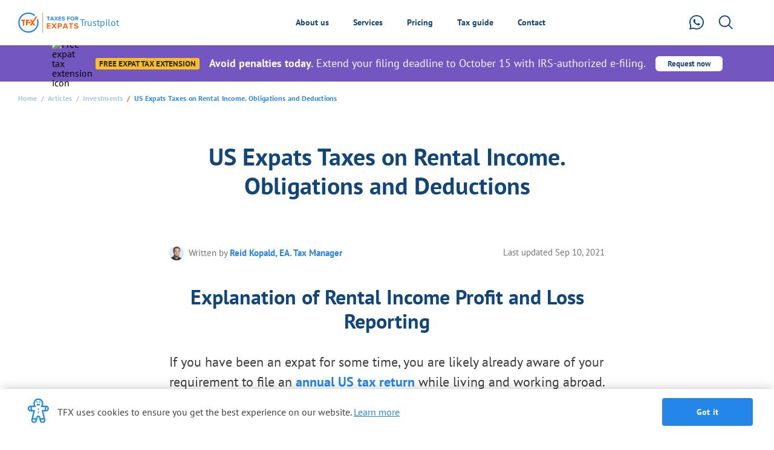

--- FILE ---
content_type: text/html
request_url: https://www.taxesforexpats.com/articles/investments/us-expats-taxes-on-rental-income-obligations-and-deductions.html
body_size: 24609
content:
<!DOCTYPE html>
<html>
  <head><script>(function(w,i,g){w[g]=w[g]||[];if(typeof w[g].push=='function')w[g].push(i)})
(window,'GTM-M9TN5DX','google_tags_first_party');</script><script>(function(w,d,s,l){w[l]=w[l]||[];(function(){w[l].push(arguments);})('set', 'developer_id.dY2E1Nz', true);
		var f=d.getElementsByTagName(s)[0],
		j=d.createElement(s);j.async=true;j.src='/securemetric/';
		f.parentNode.insertBefore(j,f);
		})(window,document,'script','dataLayer');</script>
    <meta charset="utf-8">
<meta http-equiv="content-type" content="text/html; charset=utf-8">
<meta name="turbolinks-cache-control" content="no-cache">

<!-- Base meta TAGS -->
<title>Landlord of the Landlords - US Expat Taxes Rental Income | US Expat Tax Service</title>
<meta name="description" content="A description of US tax reporting on rental income" />
<meta name="title" content="Landlord of the Landlords - US Expat Taxes Rental Income | US Expat Tax Service" />

<link rel="canonical" href="https://www.taxesforexpats.com/articles/investments/us-expats-taxes-on-rental-income-obligations-and-deductions.html" />

<!-- TAGS for sharing this page in Internet (default) -->
<meta property="og:type" content="article" />
<meta property="og:title" content="Landlord of the Landlords - US Expat Taxes Rental Income | US Expat Tax Service" />
<meta property="og:url" content="https://www.taxesforexpats.com/articles/investments/us-expats-taxes-on-rental-income-obligations-and-deductions.html" />
<meta property="og:description" content="A description of US tax reporting on rental income" />
<meta property="og:image" content="https://www.taxesforexpats.com/images/sharing/tfx.png" />
<meta property="og:image:secure_url" content="https://www.taxesforexpats.com/images/sharing/tfx.png" />
<meta property="og:image:type" content="image/png" />

<!-- TAGS for sharing this page in Internet (for twitter) -->
<meta name="twitter:card" content="summary">
<meta name="twitter:url" content="https://www.taxesforexpats.com/articles/investments/us-expats-taxes-on-rental-income-obligations-and-deductions.html" />
<meta name="twitter:title" content="Landlord of the Landlords - US Expat Taxes Rental Income | US Expat Tax Service" />
<meta name="twitter:description" content="A description of US tax reporting on rental income" />
<meta name="twitter:image" content="https://www.taxesforexpats.com/images/sharing/tfx.png" />
<meta name="viewport" content="width=device-width, initial-scale=1.0, maximum-scale=3.0" />



    <meta charset="UTF-8">
<meta http-equiv="content-type" content="text/html; charset=utf-8">
<meta name="turbolinks-cache-control" content="no-cache">
<meta http-equiv="Permissions-Policy" content="payment=()">

<script src="https://cdn.taxesforexpats.com/packs/static/assets/static-BpMgREC3.js" crossorigin="anonymous" type="module" data-turbolinks-track="reload"></script><link rel="modulepreload" href="https://cdn.taxesforexpats.com/packs/static/assets/vendor-DssWhkZD.js" as="script" crossorigin="anonymous" data-turbolinks-track="reload"><link rel="stylesheet" href="https://cdn.taxesforexpats.com/packs/static/assets/static-C-ykn0WH.css" media="screen" data-turbolinks-track="reload" />

<meta name="csrf-param" content="authenticity_token" />
<meta name="csrf-token" content="cG3C2Hz3BaAiVKFOzWtGJvGtJREPPPhwNIxcZkiUU9uHx_hFzPC0hsKeMsVLaQGD2sXFddIDh-AmzcVSWus31A" />
<meta name="action-cable-url" content="/cable" />

  <script type="application/ld+json">
{
  "@context": "https://schema.org",
  "@type": "Article",
  "inLanguage": "en-US",
  "headline": "US Expats Taxes on Rental Income. Obligations and Deductions",
  "image": "",
  "datePublished": "2021-09-10T00:00:00Z",
  "dateModified": "2025-10-07T09:31:33Z",
  "url": "https://www.taxesforexpats.com/articles/investments/us-expats-taxes-on-rental-income-obligations-and-deductions.html",
  "wordCount": "651",
  "mainEntity": {
    "@type": "WebPage",
    "@id": "https://www.taxesforexpats.com/articles/investments/us-expats-taxes-on-rental-income-obligations-and-deductions.html"
  },
  "publisher": {
    "@type": "Organization",
    "name": "TaxesForExpats",
    "sameAs": [
      "https://www.facebook.com/TFX.TAX",
      "https://www.youtube.com/@TFX_Tax"
    ]
  },
  "author": {
    "@type": "Person",
    "name": "Reid Kopald",
      "sameAs": "http://www.taxesforexpats.com/authors/reid-kopald"
  },
  "articleSection": "Investments"
}
</script>
<script type="application/ld+json">{"@context":"https://schema.org","@type":"BreadcrumbList","itemListElement":[{"@type":"ListItem","position":1,"name":"Home","item":"https://www.taxesforexpats.com/"},{"@type":"ListItem","position":2,"name":"Articles","item":"https://www.taxesforexpats.com/articles.html"},{"@type":"ListItem","position":3,"name":"Investments","item":"https://www.taxesforexpats.com/articles/investments.html"},{"@type":"ListItem","position":4,"name":"US Expats Taxes on Rental Income. Obligations and Deductions","item":"https://www.taxesforexpats.com/articles/investments/us-expats-taxes-on-rental-income-obligations-and-deductions.html"}]}</script>

<link rel="shortcut icon" href="/images/favicon/favicon.ico" type="image/x-icon">
<link rel="icon" href="/images/favicon/favicon.ico" type="image/x-icon">

<style>
  @keyframes onAutoFillStart {  from {/**/}  to {/**/}}
  @keyframes onAutoFillCancel {  from {/**/}  to {/**/}}

  input:-webkit-autofill {
    animation-name: onAutoFillStart;
  }
  input:not(:-webkit-autofill) {
    animation-name: onAutoFillCancel;
  }
</style>

  <script type="text/javascript">
  (function () {
    window.siqConfig = {
      engineKey: '4beb8b914b30d6b6a32ab235207c4d6f'
    };
    window.siqConfig.baseUrl = "//pub.searchiq.co/";
    var script = document.createElement("SCRIPT");
    script.src = window.siqConfig.baseUrl + '/js/container/siq-container-2.js?cb=' + (Math.floor(Math.random()*999999)) + '&engineKey=' + siqConfig.engineKey;
    script.id = "siq-container";
    // document.getElementsByTagName("HEAD")[0].appendChild(script);
  })();
</script>


  </head>
  <body class="article-view-page">
      <div class="tw-w-full tw-h-auto md:tw-h-[60px] tw-bg-[#7356BF]">
  <div class="tw-container tw-h-full tw-m-auto tw-p-4 md:tw-p-5">
    <div class="tw-w-full tw-flex tw-justify-center tw-items-center tw-h-full">
      <div class="tw-mr-3 tw-leading-none tw-hidden md:tw-inline-block">
        <img data-src="https://cdn.taxesforexpats.com/packs/images/assets/icon-free-extension-Dc_5onSi.webp"
             alt="Free expat tax extension icon" width="60" height="60" />
      </div>
      <div class="tw-flex tw-justify-center md:tw-items-center tw-flex-col md:tw-flex-row tw-mr-4">
        <div class="tw-max-w-fit tw-self-start md:tw-self-auto tw-px-[6px] tw-py-[2px] tw-text-[13px]/[15px] tw-text-neutral-800 tw-font-bold tw-bg-amber-400 tw-rounded-[3px] tw-uppercase md:tw-mr-4">Free expat tax extension</div>
        <div class="tw-text-[15px]/[18px] md:tw-text-[18px]/6 tw-text-neutral-0 tw-mt-3 md:tw-mt-0">
          <strong>Avoid penalties today.</strong>
          Extend your filing deadline to&nbsp;October&nbsp;15 with IRS-authorized e-filing.
        </div>
      </div>
      <a class="tw-flex tw-justify-center tw-items-center tw-text-[#214579] hover:tw-opacity-90 tw-px-5 tw-py-[6px] tw-bg-neutral-0 tw-rounded-md tw-text-[13px] tw-leading-none tw-font-semibold tw-transition-colors tw-duration-300 tw-whitespace-nowrap" data-event-name="free_extension" data-event-param-entry-point="header-banner" href="/services/free-expat-tax-extension.html">
        Request now
</a>    </div>
  </div>
</div>

<div class="static-header" data-controller="navigation">
  <div class="static-header__content">
    <a href="https://www.taxesforexpats.com/" class="static-header__logo">
      <img src="https://cdn.taxesforexpats.com/packs/images/assets/expats-D8MNgtqi.svg" alt="TFX" title="TFX" width="100" height="35" />
    </a>

    <!-- TrustBox widget - Micro Button -->
    <div class="trustpilot-widget static-header__trustpilot tw-hidden md:tw-block" data-locale="en-US" data-template-id="5419b757fa0340045cd0c938" data-businessunit-id="523c956d000064000576c628" data-style-height="25px" data-style-width="150px">
      <a href="https://www.trustpilot.com/review/www.taxesforexpats.com" target="_blank" rel="noopener">Trustpilot</a>
    </div>
    <!-- End TrustBox widget -->
  </div>
    <div data-navigation-target="searchForm" class="static-header__search" role="search">
      <form id="siq_searchForm" class="static-header__search-form">
        <button type="submit" class="static-header__search-submit" aria-label="Submit search"></button>
        <input type="search" class="static-header__search-input"
                placeholder="What are you searching for?" value="" name="s" aria-label="Search" />
        <button data-action="click->navigation#closeSearchForm" type="button" class="static-header__search-close" aria-label="Close search">+</button>
      </form>
    </div>

    <!-- MENU -->
    <div class="static-header__content" data-navigation-target="sectionsContainer">
      <div class="static-header__nav">
        <!-- About us -->
        <div class="static-header__nav-item expand-header-item" data-navigation-target="section">
          <span class="static-header__nav-link" data-action="click->navigation#showThisSection">
            About us
          </span>
          <div class="static-header__nav-drop-down static-header__nav-drop-down--about-us hide">
            <div class="static-header__nav__footer">
              <div class="static-header__nav__footer-inner static-header__nav__footer-inner--absolute">
                <a href="//www.taxesforexpats.com/articles.html" class="static-header__nav__footer-link">Read more articles</a>
              </div>
            </div>
            <div class="static-header__nav__section-list">
              <div class="static-header__nav-wrapper">
                <div class="static-header__nav__title">
                  Overview
                </div>
                <div class="static-header__nav-inner">
                  <div class="static-header__nav-drop-down__section static-header__nav-drop-down__section--about-us">
  <ul class="static-header__nav-drop-down__column">
    <li class="static-header__nav-drop-down__item">
      <a class="static-header__nav-drop-down__card" href="//www.taxesforexpats.com/about/about-us.html" data-event-name="menu_click" data-event-param-button_name="ga_our_story" data-event-param-menu_type="about_us">
        <div class="static-header__nav-drop-down__card-img">
          <img data-src="https://cdn.taxesforexpats.com/packs/images/assets/our-story-BdJ9YaZX.svg"
               alt="Our Story" width="20" height="20" />
        </div>
        <div class="static-header__nav-drop-down__card-description">
          <b>Our story</b>
          <p>At TFX we've been doing taxes for U.S. expats for over 25 years</p>
        </div>
      </a>
    </li>
    <li class="static-header__nav-drop-down__item">
      <a class="static-header__nav-drop-down__card" href="//www.taxesforexpats.com/about/why-get-professional.html" data-event-name="menu_click" data-event-param-button_name="ga_why_get_a_pro" data-event-param-menu_type="about_us">
        <div class="static-header__nav-drop-down__card-img">
          <img data-src="https://cdn.taxesforexpats.com/packs/images/assets/get-pro-BB4B_7x7.svg"
               alt="Why get a pro?" width="20" height="20" />
        </div>
        <div class="static-header__nav-drop-down__card-description">
          <b>Why get a pro?</b>
          <p>Expat taxes are complicated. Seriously.</p>
        </div>
      </a>
    </li>
    <li class="static-header__nav-drop-down__item">
      <a class="static-header__nav-drop-down__card" href="//www.taxesforexpats.com/about/trust.html" data-event-name="menu_click" data-event-param-button_name="ga_security_of_your_data" data-event-param-menu_type="about_us">
        <div class="static-header__nav-drop-down__card-img">
          <img data-src="https://cdn.taxesforexpats.com/packs/images/assets/security-BDlJ8ltq.svg"
               alt="Security of your data" width="20" height="20" />
        </div>
        <div class="static-header__nav-drop-down__card-description">
          <b>Security of your data</b>
          <p>Every precaution recommended by the IRS & more</p>
        </div>
      </a>
    </li>
    <li class="static-header__nav-drop-down__item">
      <a class="static-header__nav-drop-down__card" href="//www.taxesforexpats.com/services/getting-started.html" data-event-name="menu_click" data-event-param-button_name="ga_how_we_work" data-event-param-menu_type="about_us">
        <div class="static-header__nav-drop-down__card-img">
          <img data-src="https://cdn.taxesforexpats.com/packs/images/assets/hww-RuHhPqtL.svg"
               alt="How we work" width="20" height="20" />
        </div>
        <div class="static-header__nav-drop-down__card-description">
          <b>How we work</b>
          <p>Clear, transparent process. Thorough & well-thought-out</p>
        </div>
      </a>
    </li>
    <li class="static-header__nav-drop-down__item">
      <a class="static-header__nav-drop-down__card" href="//www.taxesforexpats.com/about/promos.html" data-event-name="menu_click" data-event-param-button_name="ga_promo_codes_discounts" data-event-param-menu_type="about_us">
        <div class="static-header__nav-drop-down__card-img">
          <img data-src="https://cdn.taxesforexpats.com/packs/images/assets/promocodes-BxVRMAv5.svg"
               alt="Promo codes & Discounts" width="20" height="20" loading="lazy" />
        </div>
        <div class="static-header__nav-drop-down__card-description">
          <b>Promo codes & Discounts</b>
          <p>Exclusive savings for our loyal clients</p>
        </div>
      </a>
    </li>
  </ul>
</div>

<div class="static-header__nav-drop-down__section static-header__nav-drop-down__section--about-us">
  <ul class="static-header__nav-drop-down__column">
    <li class="static-header__nav-drop-down__item">
      <a class="static-header__nav-drop-down__card testimonials-link" href="//www.taxesforexpats.com/about/client-testimonials.html" data-event-name="menu_click" data-event-param-button_name="ga_testimonials" data-event-param-menu_type="about_us">
        <div class="static-header__nav-drop-down__card-img">
          <img data-src="https://cdn.taxesforexpats.com/packs/images/assets/testimonials-DvPW32I5.svg"
               alt="Testimonials" width="20" height="20" />
        </div>
        <div class="static-header__nav-drop-down__card-description">
          <b class="testimonials-link__text">Testimonials
            <i class="icon-star-blue"></i>
            <i class="icon-star-blue"></i>
            <i class="icon-star-blue"></i>
            <i class="icon-star-blue"></i>
            <i class="icon-star-blue"></i>
          </b>
          <p>Trusted by tens of thousands of clients worldwide</p>
        </div>
      </a>
    </li>
    <li class="static-header__nav-drop-down__item">
      <a class="static-header__nav-drop-down__card" href="//www.taxesforexpats.com/about/cpa-ea-tax-attorney.html" data-event-name="menu_click" data-event-param-button_name="ga_cpa_vs_ea_vs_tax_attorney" data-event-param-menu_type="about_us">
        <div class="static-header__nav-drop-down__card-img">
          <img data-src="https://cdn.taxesforexpats.com/packs/images/assets/cpa-vs-ea-Dcph2xCH.svg"
               alt="CPA vs EA vs Tax attorney" width="20" height="20" />
        </div>
        <div class="static-header__nav-drop-down__card-description">
          <b>CPA vs EA vs Tax attorney</b>
          <p>Which should you hire and why?</p>
        </div>
      </a>
    </li>
    <li class="static-header__nav-drop-down__item">
      <a class="static-header__nav-drop-down__card" href="/about/questions-to-ask-prospective-tax-companies.html" data-event-name="menu_click" data-event-param-button_name="ga_how_to_compare_firms" data-event-param-menu_type="about_us">
        <div class="static-header__nav-drop-down__card-img">
          <img data-src="https://cdn.taxesforexpats.com/packs/images/assets/compare-firms-BayPLXN3.svg"
               alt="How to compare firms" width="20" height="20" />
        </div>
        <div class="static-header__nav-drop-down__card-description">
          <b>How to compare firms</b>
          <p>Many imitators, only one TFX. Ask the tough questions</p>
        </div>
      </a>
    </li>
    <li class="static-header__nav-drop-down__item">
      <a class="static-header__nav-drop-down__card" href="//www.taxesforexpats.com/about/careers.html" data-event-name="menu_click" data-event-param-button_name="ga_careers" data-event-param-menu_type="about_us">
        <div class="static-header__nav-drop-down__card-img">
          <img data-src="https://cdn.taxesforexpats.com/packs/images/assets/careers-CtE5mSY_.svg"
               alt="Careers" width="20" height="20" />
        </div>
        <div class="static-header__nav-drop-down__card-description">
          <b>Careers</b>
          <p>Join a leading expat tax firm trusted by clients around the world</p>
        </div>
      </a>
    </li>
    <li class="static-header__nav-drop-down__item">
      <a class="static-header__nav-drop-down__card" href="//www.taxesforexpats.com/about/accountant-client-privelege.html" data-event-name="menu_click" data-event-param-button_name="ga_accountant_client_privilege" data-event-param-menu_type="about_us">
        <div class="static-header__nav-drop-down__card-img">
          <img data-src="https://cdn.taxesforexpats.com/packs/images/assets/accountant-client-BaWX54JK.svg"
               alt="Accountant-client privilege" width="20" height="20" />
        </div>
        <div class="static-header__nav-drop-down__card-description">
          <b>Accountant-client privilege</b>
          <p>IRS restructuring & reform act of 1998 protects taxpayers</p>
        </div>
      </a>
    </li>
  </ul>
</div>

<div class="static-header__nav-drop-down__section static-header__nav-drop-down__section--about-us">
  <ul class="static-header__nav-drop-down__column">
    <li class="static-header__nav-drop-down__item">
      <a class="static-header__nav-drop-down__card" href="/we-help/index.html" data-event-name="menu_click" data-event-param-button_name="ga_who_we_help" data-event-param-menu_type="about_us">
        <div class="static-header__nav-drop-down__card-img">
          <img data-src="https://cdn.taxesforexpats.com/packs/images/assets/who-we-help-BMpyY38o.svg"
               alt="Who we help" width="20" height="20" />
        </div>
        <div class="static-header__nav-drop-down__card-description">
          <b>Who we help</b>
          <p>Specific use cases & scenario analysis</p>
        </div>
      </a>
    </li>
    <li class="static-header__nav-drop-down__item">
      <a class="static-header__nav-drop-down__card" href="/about/onboarding-team.html" data-event-name="menu_click" data-event-param-button_name="ga_onboarding_team" data-event-param-menu_type="about_us">
        <div class="static-header__nav-drop-down__card-img">
          <img data-src="https://cdn.taxesforexpats.com/packs/images/assets/onboarding-CpRniqmI.svg"
               alt="Onboarding team" width="20" height="20" />
        </div>
        <div class="static-header__nav-drop-down__card-description">
          <b>Onboarding team</b>
          <p>Top notch customer service is core to TFX</p>
        </div>
      </a>
    </li>
    <li class="static-header__nav-drop-down__item">
      <a class="static-header__nav-drop-down__card" href="/about/vs/index.html" data-event-name="menu_click" data-event-param-button_name="ga_why_work_with_tfx" data-event-param-menu_type="about_us">
        <div class="static-header__nav-drop-down__card-img">
          <img data-src="https://cdn.taxesforexpats.com/packs/images/assets/why-work-with-tfx-lL8GI9e0.svg"
               alt="Why work with TFX?" width="20" height="20" />
        </div>
        <div class="static-header__nav-drop-down__card-description">
          <b>Why work with TFX?</b>
          <p>We are the best at what we do and we're here to help you</p>
        </div>
      </a>
    </li>
    <li class="static-header__nav-drop-down__item">
      <a class="static-header__nav-drop-down__card" href="//www.taxesforexpats.com/webinar.html" data-event-name="menu_click" data-event-param-button_name="ga_webinars" data-event-param-menu_type="about_us">
        <div class="static-header__nav-drop-down__card-img">
          <img data-src="https://cdn.taxesforexpats.com/packs/images/assets/webinar-CQJaryUR.svg"
               alt="Webinars" width="20" height="20" />
        </div>
        <div class="static-header__nav-drop-down__card-description">
          <b>Webinars</b>
          <p>Live webinar with Q&A — join & ask questions!</p>
        </div>
      </a>
    </li>
  </ul>
</div>

                </div>
              </div>
              <div class="static-header__right-part about-us-right-side">
                <div class="static-header__nav__title">
  Featured reads
</div>
<div class="static-header__articles-list">
    <div class="static-header__articles-list__item">
      <div class="static-header__articles-list__item-content">
        <div class="static-header__articles-list__item-date">
          Jan 19, 2026
        </div>
        <div class="static-header__articles-list__item-wrapper-title">
          <a href="/articles/investments/pfic-taxes.html">
            <div class="static-header__articles-list__item-title text-left">
              PFIC explained: What it is and how it affects US taxpayers
            </div>
</a>        </div>
        <a class="static-header__articles-list__item-link" rel="nofollow" href="/articles/investments/pfic-taxes.html">Read more</a>
      </div>
      <a class="static-header__articles-list__item-photo" href="/articles/investments/pfic-taxes.html">
          <img data-src='https://tfxstorageimg.s3.amazonaws.com/ao9o23stkb1h9ucn80j18zc86b3j' class='static-header__articles-list__item-image' />
</a>    </div>
    <div class="static-header__articles-list__item">
      <div class="static-header__articles-list__item-content">
        <div class="static-header__articles-list__item-date">
          Jan 19, 2026
        </div>
        <div class="static-header__articles-list__item-wrapper-title">
          <a href="/articles/expat-tax-rules/streamlined-filing-compliance-procedures.html">
            <div class="static-header__articles-list__item-title text-left">
              Streamlined filing compliance procedures for expats
            </div>
</a>        </div>
        <a class="static-header__articles-list__item-link" rel="nofollow" href="/articles/expat-tax-rules/streamlined-filing-compliance-procedures.html">Read more</a>
      </div>
      <a class="static-header__articles-list__item-photo" href="/articles/expat-tax-rules/streamlined-filing-compliance-procedures.html">
          <img data-src='https://tfxstorageimg.s3.amazonaws.com/7ex8q8xxqvciue82p1jwih4hyah5' class='static-header__articles-list__item-image' />
</a>    </div>
    <div class="static-header__articles-list__item">
      <div class="static-header__articles-list__item-content">
        <div class="static-header__articles-list__item-date">
          Jan 18, 2026
        </div>
        <div class="static-header__articles-list__item-wrapper-title">
          <a href="/articles/expatriation/green-card-exit-tax-8-years.html">
            <div class="static-header__articles-list__item-title text-left">
              Exit tax for green card holders: everything you need to know
            </div>
</a>        </div>
        <a class="static-header__articles-list__item-link" rel="nofollow" href="/articles/expatriation/green-card-exit-tax-8-years.html">Read more</a>
      </div>
      <a class="static-header__articles-list__item-photo" href="/articles/expatriation/green-card-exit-tax-8-years.html">
          <img data-src='https://tfxstorageimg.s3.amazonaws.com/njcvvpecoo7v9ehud3b2tx2i2ce1' class='static-header__articles-list__item-image' />
</a>    </div>
</div>

              </div>
            </div>
          </div>
        </div>

        <!-- Services -->
        <div class="static-header__nav-item expand-header-item" data-navigation-target="section">
          <span class="static-header__nav-link" data-action="click->navigation#showThisSection">Services</span>
          <div class="static-header__nav-drop-down hide">
            <div class="static-header__nav__footer">
              <div class="static-header__nav__footer-inner">
                <a href="//www.taxesforexpats.com/webinar.html" class="static-header__nav__footer-link">Join live webinar</a>

              </div>
            </div>
            <div class="static-header__nav__section-list">
              <div class="static-header__nav-wrapper">
                <div class="static-header__nav__title">
                  Overview
                </div>
                <div class="static-header__nav-inner">
                  <div class="static-header__nav-drop-down__section">
  <ul class="static-header__nav-drop-down__column">
    <li class="static-header__nav-drop-down__item">
      <a class="static-header__nav-drop-down__card"
         href="//www.taxesforexpats.com/services/getting-started.html"
         data-event-name="menu_click"
         data-event-param-button_name="ga_getting_started"
         data-event-param-menu_type="services">
        <div class="static-header__nav-drop-down__card-img">
          <img data-src="https://cdn.taxesforexpats.com/packs/images/assets/getting-started-81cEMvpE.svg"
               alt="Getting started" width="20" height="20" />
        </div>
        <div class="static-header__nav-drop-down__card-description">
          <b>Getting started</b>
          <p>Start your tax prep in minutes&nbsp;–&nbsp;simple and hassle-free</p>
        </div>
      </a>
    </li>

    <li class="static-header__nav-drop-down__item">
      <a class="static-header__nav-drop-down__card"
         href="//www.taxesforexpats.com/services/new-irs-program-delinquent-taxes.html"
         data-event-name="menu_click"
         data-event-param-button_name="ga_streamlined_procedure"
         data-event-param-menu_type="services">
        <div class="static-header__nav-drop-down__card-img">
          <img data-src="https://cdn.taxesforexpats.com/packs/images/assets/streamlined-procedure-CQPvFQzr.svg"
               alt="Streamlined procedure" width="20" height="20" />
        </div>
        <div class="static-header__nav-drop-down__card-description">
          <b>Streamlined procedure</b>
          <p>IRS amnesty program for expats with&nbsp;overdue returns</p>
        </div>
      </a>
    </li>

    <li class="static-header__nav-drop-down__item">
      <a class="static-header__nav-drop-down__card"
         href="//www.taxesforexpats.com/services/nonresident-tax-return.html"
         data-event-name="menu_click"
         data-event-param-button_name="ga_non_resident_tax_preparation"
         data-event-param-menu_type="services">
        <div class="static-header__nav-drop-down__card-img">
          <img data-src="https://cdn.taxesforexpats.com/packs/images/assets/1040nr-PGV0IOvV.svg"
               alt="Non-resident tax return 1040NR" width="20" height="20" loading="lazy" />
        </div>
        <div class="static-header__nav-drop-down__card-description">
          <b>Non-resident tax return</b>
          <p>For non-US citizens or Green&nbsp;Card&nbsp;holders with US income</p>
        </div>
      </a>
    </li>

    <li class="static-header__nav-drop-down__item">
      <a class="static-header__nav-drop-down__card"
         href="//www.taxesforexpats.com/services/tax-projection.html"
         data-event-name="menu_click"
         data-event-param-button_name="ga_tax_projection"
         data-event-param-menu_type="services">
        <div class="static-header__nav-drop-down__card-img">
          <img data-src="https://cdn.taxesforexpats.com/packs/images/assets/tax-projection-DjEOU5VK.svg"
               alt="Tax projection" width="20" height="20" loading="lazy" />
        </div>
        <div class="static-header__nav-drop-down__card-description">
          <b>Tax projection</b>
          <p>Selling stocks? Changing jobs? Plan your taxes early</p>
        </div>
      </a>
    </li>

    <li class="static-header__nav-drop-down__item">
      <a class="static-header__nav-drop-down__card"
         href="//www.taxesforexpats.com/services/free-expat-tax-extension.html"
         data-event-name="menu_click"
         data-event-param-button_name="ga_free_expat_tax_extension"
         data-event-param-menu_type="services">
        <div class="static-header__nav-drop-down__card-img">
          <img data-src="https://cdn.taxesforexpats.com/packs/images/assets/free-extension-CGN5ndGN.svg"
               alt="Free tax extension" width="19" height="31" />
        </div>
        <div class="static-header__nav-drop-down__card-description">
          <b>Free expat tax extension</b>
          <p>Get 6 extra months to file – quick,&nbsp;easy,&nbsp;and penalty-free</p>
        </div>
      </a>
    </li>
  </ul>
</div>
<div class="static-header__nav-drop-down__section">
  <ul class="static-header__nav-drop-down__column">
    <li class="static-header__nav-drop-down__item">
      <a class="static-header__nav-drop-down__card"
         href="//www.taxesforexpats.com/services/free-intro-consultation.html"
         data-event-name="menu_click"
         data-event-param-button_name="ga_free_intro_consultation"
         data-event-param-menu_type="services">
        <div class="static-header__nav-drop-down__card-img">
          <img data-src="https://cdn.taxesforexpats.com/packs/images/assets/free-consult-Xe5SLnkL.svg"
               alt="Free intro consultation" width="20" height="20" loading="lazy" />
        </div>
        <div class="static-header__nav-drop-down__card-description">
          <b>Free intro consultation</b>
          <p>20 min call to assess your needs and&nbsp;next steps</p>
        </div>
      </a>
    </li>

    <li class="static-header__nav-drop-down__item">
      <a class="static-header__nav-drop-down__card"
         href="//www.taxesforexpats.com/articles/fbar-fatca/streamlined-domestic-offshore-certification-form-14654.html"
         data-event-name="menu_click"
         data-event-param-button_name="ga_streamlined_domestic"
         data-event-param-menu_type="services">
        <div class="static-header__nav-drop-down__card-img">
          <img data-src="https://cdn.taxesforexpats.com/packs/images/assets/domestic-BZ4auPBO.svg"
               alt="Streamlined domestic" width="20" height="20" loading="lazy" />
        </div>
        <div class="static-header__nav-drop-down__card-description">
          <b>Streamlined domestic</b>
          <p>IRS amnesty for US-based taxpayers behind&nbsp;on filings</p>
        </div>
      </a>
    </li>

    <li class="static-header__nav-drop-down__item">
      <a class="static-header__nav-drop-down__card"
         href="//www.taxesforexpats.com/services/filing-amended-tax-return.html"
         data-event-name="menu_click"
         data-event-param-button_name="ga_amended_tax_return"
         data-event-param-menu_type="services">
        <div class="static-header__nav-drop-down__card-img">
          <img data-src="https://cdn.taxesforexpats.com/packs/images/assets/amended-return-Bd4AfKRf.svg"
               alt="Amended tax return" width="20" height="20" loading="lazy" />
        </div>
        <div class="static-header__nav-drop-down__card-description">
          <b>Amended tax return</b>
          <p>Fix past returns and refile with accurate corrections</p>
        </div>
      </a>
    </li>

    <li class="static-header__nav-drop-down__item">
      <a class="static-header__nav-drop-down__card"
         href="//www.taxesforexpats.com/services/irs-letter.html"
         data-event-name="menu_click"
         data-event-param-button_name="ga_irs_letters_review"
         data-event-param-menu_type="services">
        <div class="static-header__nav-drop-down__card-img">
          <img data-src="https://cdn.taxesforexpats.com/packs/images/assets/irs-letter-DkxERymr.svg"
               alt="IRS letters review" width="20" height="20" loading="lazy" />
        </div>
        <div class="static-header__nav-drop-down__card-description">
          <b>IRS letters review</b>
          <p>We’ll decode and respond to IRS letters for you</p>
        </div>
      </a>
    </li>

    <li class="static-header__nav-drop-down__item">
      <a class="static-header__nav-drop-down__card"
         href="//www.taxesforexpats.com/services/additional-expat-tax-extension.html"
         data-event-name="menu_click"
         data-event-param-button_name="ga_free_expat_tax_extension"
         data-event-param-menu_type="services">
        <div class="static-header__nav-drop-down__card-img">
          <img data-src="https://cdn.taxesforexpats.com/packs/images/assets/tax-planing-BFPYVsTQ.svg"
               alt="2-month tax extension" width="19" height="31" />
        </div>
        <div class="static-header__nav-drop-down__card-description">
          <b>2-month tax extension</b>
          <p>Expat? Extend your tax deadline until December 15</p>
        </div>
      </a>
    </li>
  </ul>
</div>
<div class="static-header__nav-drop-down__section">
  <ul class="static-header__nav-drop-down__column">
    <li class="static-header__nav-drop-down__item">
      <a class="static-header__nav-drop-down__card"
         href="//www.taxesforexpats.com/services/tax-planning-session.html"
         data-event-name="menu_click"
         data-event-param-button_name="ga_tax_planning"
         data-event_menu_type="services">
        <div class="static-header__nav-drop-down__card-img">
          <img data-src="https://cdn.taxesforexpats.com/packs/images/assets/tax-planing-BFPYVsTQ.svg"
               alt="Tax planning" width="20" height="20" loading="lazy" />
        </div>
        <div class="static-header__nav-drop-down__card-description">
          <b>Tax planning</b>
          <p>Strategic phone consultation with&nbsp;a&nbsp;senior tax expert</p>
        </div>
      </a>
    </li>

    <li class="static-header__nav-drop-down__item">
      <a class="static-header__nav-drop-down__card"
         href="//www.taxesforexpats.com/services/fbar.html"
         data-event-name="menu_click"
         data-event-param-button_name="ga_fbar_filing"
         data-event-param-menu_type="services">
        <div class="static-header__nav-drop-down__card-img">
          <img data-src="https://cdn.taxesforexpats.com/packs/images/assets/fbar-filing-7zM5eQpI.svg"
               alt="FBAR filing" width="20" height="23" loading="lazy" />
        </div>
        <div class="static-header__nav-drop-down__card-description">
          <b>FBAR filing</b>
          <p>Stay compliant with foreign account reporting (FBAR)</p>
        </div>
      </a>
    </li>

    <li class="static-header__nav-drop-down__item">
      <a class="static-header__nav-drop-down__card"
         href="//www.taxesforexpats.com/services/check-return.html"
         data-event-name="menu_click"
         data-event-param-button_name="ga_check_my_return"
         data-event-param-menu_type="services">
        <div class="static-header__nav-drop-down__card-img">
          <img data-src="https://cdn.taxesforexpats.com/packs/images/assets/return-check-CoHUSnWe.svg"
               alt="Tax return check" width="20" height="20" loading="lazy" />
        </div>
        <div class="static-header__nav-drop-down__card-description">
          <b>Tax return check</b>
          <p>We’ll review your past returns for costly mistakes</p>
        </div>
      </a>
    </li>

    <li class="static-header__nav-drop-down__item">
      <a class="static-header__nav-drop-down__card"
         href="//www.taxesforexpats.com/services/irs-representation.html"
         data-event-name="menu_click"
         data-event-param-button_name="ga_representation"
         data-event-param-menu_type="services">
        <div class="static-header__nav-drop-down__card-img">
          <img data-src="https://cdn.taxesforexpats.com/packs/images/assets/representation-BnxoP92s.svg"
               alt="Representation" width="20" height="20" loading="lazy" />
        </div>
        <div class="static-header__nav-drop-down__card-description">
          <b>Representation</b>
          <p>We’ll speak with the IRS and handle it for you</p>
        </div>
      </a>
    </li>
  </ul>
</div>
<div class="static-header__nav-drop-down__section">
  <ul class="static-header__nav-drop-down__column">
    <li class="static-header__nav-drop-down__item">
      <a class="static-header__nav-drop-down__card"
         href="//www.taxesforexpats.com/services/expat-tax-return.html"
         data-event-name="menu_click"
         data-event-param-button_name="ga_us_expat_tax_return"
         data-event-param-menu_type="services">
        <div class="static-header__nav-drop-down__card-img">
          <img data-src="https://cdn.taxesforexpats.com/packs/images/assets/text-return-5UWVEEKl.svg"
               alt="US expat tax return" width="20" height="20" />
        </div>
        <div class="static-header__nav-drop-down__card-description">
          <b>US expat tax return</b>
          <p>US tax compliance made easy for&nbsp;Americans abroad</p>
        </div>
      </a>
    </li>

    <li class="static-header__nav-drop-down__item">
      <a class="static-header__nav-drop-down__card"
         href="//www.taxesforexpats.com/services/fatca-reporting.html"
         data-event-name="menu_click"
         data-event-param-button_name="ga_fatca_reporting"
         data-event-param-menu_type="services">
        <div class="static-header__nav-drop-down__card-img">
          <img data-src="https://cdn.taxesforexpats.com/packs/images/assets/fatca-BCWS1L6O.svg"
               alt="FATCA reporting" width="20" height="23" loading="lazy" />
        </div>
        <div class="static-header__nav-drop-down__card-description">
          <b>FATCA</b>
          <p>Reporting help for US taxpayers with foreign assets</p>
        </div>
      </a>
    </li>

    <li class="static-header__nav-drop-down__item">
      <a class="static-header__nav-drop-down__card"
         href="//www.taxesforexpats.com/services/cpa-consultation.html"
         data-event-name="menu_click"
         data-event-param-button_name="ga_cpa_consultation"
         data-event-param-menu_type="services">
        <div class="static-header__nav-drop-down__card-img">
          <img data-src="https://cdn.taxesforexpats.com/packs/images/assets/free-consult-Xe5SLnkL.svg"
               alt="CPA tax consultation" width="20" height="20" loading="lazy" />
        </div>
        <div class="static-header__nav-drop-down__card-description">
          <b>CPA tax consultation</b>
          <p>Expert tax advice from a licensed US CPA</p>
        </div>
      </a>
    </li>

    <li class="static-header__nav-drop-down__item">
      <a class="static-header__nav-drop-down__card"
         href="//www.taxesforexpats.com/services/expatriation-services.html"
         data-event-name="menu_click"
         data-event-param-button_name="ga_expatriation"
         data-event-param-menu_type="services">
        <div class="static-header__nav-drop-down__card-img">
          <img data-src="https://cdn.taxesforexpats.com/packs/images/assets/expatration-BN0Iu8wr.svg"
               alt="Expatriation" width="20" height="20" loading="lazy" />
        </div>
        <div class="static-header__nav-drop-down__card-description">
          <b>Expatriation</b>
          <p>Renounce your US citizenship or Green&nbsp;Card stress-free</p>
        </div>
      </a>
    </li>
  </ul>
</div>

                </div>
              </div>
              <div class="static-header__right-part services-right-side">
                <div class="static-header__nav__title">
                  Tools
                </div>
                <ul class="static-header__nav-drop-down__column">
                  <li class="static-header__nav-drop-down__item">
                    <div class="static-header__nav-drop-down__card">
                      <div class="static-header__nav-drop-down__card-img">
                        <img data-src="https://cdn.taxesforexpats.com/packs/images/assets/icon-navigation-calculator-C6PxuIOR.svg"
                             alt="Personalized tax prep quote in 2 minutes" width="20" height="20" />
                      </div>
                      <a class="static-header__nav-drop-down__card-description" data-event-name="instant_quote" data-event-param-entry-point="services" href="/services/instant-quote">
                        <b class="!tw-whitespace-normal">Personalized tax prep quote in 2 minutes</b>
                        <p>Instant, accurate, and made just for you.</p>
</a>                    </div>
                  </li>

                  <li class="static-header__nav-drop-down__item">
                    <div class="static-header__nav-drop-down__card">
                      <div class="static-header__nav-drop-down__card-img">
                        <img data-src="https://cdn.taxesforexpats.com/packs/images/assets/fee-calc-ChVKkcgS.svg"
                             alt="Services offered" width="20" height="20" loading="lazy" />
                      </div>
                      <a class="static-header__nav-drop-down__card-description" data-event-name="menu_click" data-event-param-button-name="ga_tax_preparation_fee_calculator_mobile" data-event-param-menu-type="services" href="//www.taxesforexpats.com/how-much-will-my-return-cost.html">
                        <b class="!tw-whitespace-normal">Tax preparation fee calculator</b>
                        <p>Discover the average cost of tax return preparation for you</p>
</a>                    </div>
                  </li>

                  <li class="static-header__nav-drop-down__item">
                    <div class="static-header__nav-drop-down__card">
                      <div class="static-header__nav-drop-down__card-img">
                        <img data-src="https://cdn.taxesforexpats.com/packs/images/assets/fee-calc-ChVKkcgS.svg"
                             alt="Substantial presence test calc" width="20" height="20" loading="lazy" />
                      </div>
                      <a class="static-header__nav-drop-down__card-description" data-event-name="menu_click" data-event-param-button-name="ga_substantial_presence_test_calc" data-event-param-menu-type="services" href="//www.taxesforexpats.com/substantial-presence-test-calculator.html">
                        <b class="!tw-whitespace-normal">Substantial presence test calc</b>
                        <p>Easily determine your US tax residency status</p>
</a>                    </div>
                  </li>

                  <li class="static-header__nav-drop-down__item">
                    <div class="static-header__nav-drop-down__card">
                      <div class="static-header__nav-drop-down__card-img">
                        <img data-src="https://cdn.taxesforexpats.com/packs/images/assets/fee-calc-ChVKkcgS.svg"
                             alt="Foreign Earned Income Exclusion calculator" width="20" height="20" loading="lazy" />
                      </div>
                      <a class="static-header__nav-drop-down__card-description" data-event-name="menu_click" data-event-param-button-name="ga_feie_calculator" data-event-param-menu-type="services" href="//www.taxesforexpats.com/foreign-earned-income-exclusion-calculator">
                        <b class="!tw-whitespace-normal">Foreign Earned Income Exclusion calculator</b>
                        <p>Quickly estimate your potential tax savings</p>
</a>                    </div>
                  </li>
                </ul>
              </div>
            </div>
          </div>
        </div>

        <div class="static-header__nav-item">
          <a href="//www.taxesforexpats.com/services/our-fees.html" class="static-header__nav-link">Pricing</a>
        </div>

        <!-- Tax Guide -->
        <div class="static-header__nav-item expand-header-item" data-navigation-target="section">
          <span class="static-header__nav-link" data-action="click->navigation#showThisSection">Tax guide</span>
          <div class="static-header__nav-drop-down hide">
            <div class="static-header__nav__footer">
              <div class="static-header__nav__footer-inner">
                <a href="//www.taxesforexpats.com/webinar.html" class="static-header__nav__footer-link">Join live webinar</a>
              </div>
            </div>
            <div class="static-header__nav__section-list">
              <div class="static-header__nav-wrapper">
  <nav class="static-header__nav-sections" role="navigation-sections">
    <div class="static-header__nav-sections__item expand-header-item__second-level active" data-navigation-target="tab">
      <div class="static-header__nav-sections__item-title" data-action="click->navigation#showTabSection">
        Articles
      </div>
      <div class="static-header__nav-sections__item-content">
        <div class="static-header__nav-sections__item-list">
            <div class="static-header__nav-drop-down__item">
              <a class="static-header__nav-drop-down__card" title="PFIC explained: What it is and how it affects US taxpayers" href="https://www.taxesforexpats.com/articles/investments/pfic-taxes.html">
                <div class="static-header__nav-drop-down__card-description">
                  <b>PFIC explained: What it is and how it affects US taxpayers</b>
                  <p>Today, many foreign investment vehicles can be classified as PFICs, including certain foreign mutu...<br>
                    <small>Jan 19, 2026</small>
                  </p>
                </div>
</a>            </div>
            <div class="static-header__nav-drop-down__item">
              <a class="static-header__nav-drop-down__card" title="Streamlined filing compliance procedures for expats" href="https://www.taxesforexpats.com/articles/expat-tax-rules/streamlined-filing-compliance-procedures.html">
                <div class="static-header__nav-drop-down__card-description">
                  <b>Streamlined filing compliance procedures for expats</b>
                  <p>If you’ve been living outside the United States for years, it might seem natural to assume y...<br>
                    <small>Jan 19, 2026</small>
                  </p>
                </div>
</a>            </div>
            <div class="static-header__nav-drop-down__item">
              <a class="static-header__nav-drop-down__card" title="Exit tax for green card holders: everything you need to know" href="https://www.taxesforexpats.com/articles/expatriation/green-card-exit-tax-8-years.html">
                <div class="static-header__nav-drop-down__card-description">
                  <b>Exit tax for green card holders: everything you need to know</b>
                  <p>Holding a green card gives you lawful permanent resident status, which means you can live and work...<br>
                    <small>Jan 18, 2026</small>
                  </p>
                </div>
</a>            </div>
            <div class="static-header__nav-drop-down__item">
              <a class="static-header__nav-drop-down__card" title="Where to report foreign income on Form 1040 – and how to exclude it legally" href="https://www.taxesforexpats.com/articles/tax-saving-strategies/where-to-report-foreign-income-on-form-1040.html">
                <div class="static-header__nav-drop-down__card-description">
                  <b>Where to report foreign income on Form 1040 – and how to exclude it legally</b>
                  <p>US citizens and green card holders must report their worldwide income – no matter where they...<br>
                    <small>Jan 17, 2026</small>
                  </p>
                </div>
</a>            </div>
            <div class="static-header__nav-drop-down__item">
              <a class="static-header__nav-drop-down__card" title="Green card foreign income tax guide (2026): What to file &amp; forms" href="https://www.taxesforexpats.com/articles/expat-tax-rules/green-card-foreign-income-tax.html">
                <div class="static-header__nav-drop-down__card-description">
                  <b>Green card foreign income tax guide (2026): What to file &amp; forms</b>
                  <p>If you're a green card holder living outside the United States, your tax obligations don&amp;rsquo...<br>
                    <small>Jan 16, 2026</small>
                  </p>
                </div>
</a>            </div>
            <div class="static-header__nav-drop-down__item">
              <a class="static-header__nav-drop-down__card" title="What is double taxation: How it works &amp; ways to avoid it" href="https://www.taxesforexpats.com/articles/tax-saving-strategies/double-taxation-how-it-works-and-ways-to-avoid-it.html">
                <div class="static-header__nav-drop-down__card-description">
                  <b>What is double taxation: How it works &amp; ways to avoid it</b>
                  <p>...<br>
                    <small>Jan 16, 2026</small>
                  </p>
                </div>
</a>            </div>
            <div class="static-header__nav-drop-down__item">
              <a class="static-header__nav-drop-down__card" title="Form 3520: Guide on reporting foreign trusts, inheritances, and gifts for US expats" href="https://www.taxesforexpats.com/articles/foreign-business/form-3520.html">
                <div class="static-header__nav-drop-down__card-description">
                  <b>Form 3520: Guide on reporting foreign trusts, inheritances, and gifts for US expats</b>
                  <p>Living abroad does not exempt US citizens from IRS reporting obligations involving foreign trusts ...<br>
                    <small>Jan 13, 2026</small>
                  </p>
                </div>
</a>            </div>
            <div class="static-header__nav-drop-down__item">
              <a class="static-header__nav-drop-down__card" title="17 years in Australia, no penalties: How Heather R. got back on track with US taxes" href="https://www.taxesforexpats.com/articles/case-studies/17-years-australia-zero-penalties.html">
                <div class="static-header__nav-drop-down__card-description">
                  <b>17 years in Australia, no penalties: How Heather R. got back on track with US taxes</b>
                  <p>
“One of my favorite parts of Taxes for Expats is the porta...<br>
                    <small>Jan 09, 2026</small>
                  </p>
                </div>
</a>            </div>
            <div class="static-header__nav-drop-down__item">
              <a class="static-header__nav-drop-down__card" title="IRS Form 8992: A comprehensive guide to 2026 reporting for US taxpayers with foreign investments" href="https://www.taxesforexpats.com/articles/foreign-business/form-8992-explained.html">
                <div class="static-header__nav-drop-down__card-description">
                  <b>IRS Form 8992: A comprehensive guide to 2026 reporting for US taxpayers with foreign investments</b>
                  <p>Many US expats run businesses abroad, and that is fine, but the IRS can step in when a controlled ...<br>
                    <small>Dec 24, 2025</small>
                  </p>
                </div>
</a>            </div>
            <div class="static-header__nav-drop-down__item">
              <a class="static-header__nav-drop-down__card" title="QEF election explained: How to use the Qualified Electing Fund for PFIC reporting" href="https://www.taxesforexpats.com/articles/investments/qef-election-for-pfic-reporting.html">
                <div class="static-header__nav-drop-down__card-description">
                  <b>QEF election explained: How to use the Qualified Electing Fund for PFIC reporting</b>
                  <p>Before diving into a QEF election, it helps to see where the problem begins. Many US shareholders ...<br>
                    <small>Dec 16, 2025</small>
                  </p>
                </div>
</a>            </div>
            <div class="static-header__nav-drop-down__item">
              <a class="static-header__nav-drop-down__card" title="How our CPAs helped a US–New Zealand dual taxpayer save over $56,000" href="https://www.taxesforexpats.com/articles/case-studies/unseen-double-tax-relief.html">
                <div class="static-header__nav-drop-down__card-description">
                  <b>How our CPAs helped a US–New Zealand dual taxpayer save over $56,000</b>
                  <p>By working with our CPAs, this client effectively “saved = earned” more than $56,000 i...<br>
                    <small>Dec 16, 2025</small>
                  </p>
                </div>
</a>            </div>
            <div class="static-header__nav-drop-down__item">
              <a class="static-header__nav-drop-down__card" title="Trump Gold Card visa launches: $1M fast-track immigration program with tax benefits" href="https://www.taxesforexpats.com/articles/news/trump-gold-card-visa-program.html">
                <div class="static-header__nav-drop-down__card-description">
                  <b>Trump Gold Card visa launches: $1M fast-track immigration program with tax benefits</b>
                  <p>President Trump officially launched the Trump Gold Card visa program on December 11, 2025, through...<br>
                    <small>Dec 12, 2025</small>
                  </p>
                </div>
</a>            </div>
          <div class="static-header__nav-drop-down__item static-header__nav-drop-down__item--last">
            <a class="static-header__nav-drop-down__card" title="All articles" href="//www.taxesforexpats.com/articles.html">
              <div class="static-header__nav-drop-down__card-label">
                All articles <span class="static-header__nav-drop-down__card-arrow"></span>
              </div>
            </a>
          </div>
        </div>
      </div>
    </div>
    <div class="static-header__nav-sections__item expand-header-item__second-level" data-navigation-target="tab">
      <div class="static-header__nav-sections__item-title" data-action="click->navigation#showTabSection">
        IRS 101
      </div>
      <div class="static-header__nav-sections__item-content">
        <div class="static-header__nav-sections__item-list">
          <div class="static-header__nav-drop-down__item">
  <a class="static-header__nav-drop-down__card" title="How to obtain a copy of past returns" href="//www.taxesforexpats.com/expat-tax-advice/how-obtain-copy-past-tax-return.html">
    <div class="static-header__nav-drop-down__card-description">
      <b>How to obtain a copy of past returns</b>
      <p>Prior year transcripts - who to call, which forms to fill out, etc.</p>
    </div>
  </a>
</div>
<div class="static-header__nav-drop-down__item">
  <a class="static-header__nav-drop-down__card" title="How IRS can find you abroad" href="//www.taxesforexpats.com/expat-tax-advice/how-irs-can-find-you.html">
    <div class="static-header__nav-drop-down__card-description">
      <b>How IRS can find you abroad</b>
      <p>A common misunderstanding is that US citizens abroad do not have to file tax returns</p>
    </div>
  </a>
</div>
<div class="static-header__nav-drop-down__item">
  <a class="static-header__nav-drop-down__card" title="Expatriate Tax Audits" href="//www.taxesforexpats.com/expat-tax-advice/expatriate-tax-audit.html">
    <div class="static-header__nav-drop-down__card-description">
      <b>Expatriate tax audits</b>
      <p>Audits are no fun, especially when the documents are not standard US tax forms; TFX can help</p>
    </div>
  </a>
</div>
<div class="static-header__nav-drop-down__item">
  <a class="static-header__nav-drop-down__card" title="Tax penalties &amp; Interest" href="//www.taxesforexpats.com/expat-tax-advice/irs-tax-penalties.html">
    <div class="static-header__nav-drop-down__card-description">
      <b>Tax penalties &amp; interest</b>
      <p>How the IRS computes tax, interest, and other penalties & what you can do to avoid them</p>
    </div>
  </a>
</div>
<div class="static-header__nav-drop-down__item">
  <a class="static-header__nav-drop-down__card" title="Can you e-file US tax return from abroad" href="//www.taxesforexpats.com/expat-tax-advice/can-you-file-us-tax-online.html">
    <div class="static-header__nav-drop-down__card-description">
      <b>Can you e-file US tax return from abroad</b>
      <p>TFX is an authorized e-file firm and e-files tax returns for taxpayers globally</p>
    </div>
  </a>
</div>
<div class="static-header__nav-drop-down__item">
  <a class="static-header__nav-drop-down__card" title="How to pay IRS electronically from abroad" href="//www.taxesforexpats.com/articles/expat-tax-rules/how-to-pay-taxes-online.html">
    <div class="static-header__nav-drop-down__card-description">
      <b>How to pay IRS electronically from abroad</b>
      <p>If you do have a tax bill, what are the ways you can pay the IRS?</p>
    </div>
  </a>
</div>
<div class="static-header__nav-drop-down__item">
  <a class="static-header__nav-drop-down__card" title="How to file an amended return" href="//www.taxesforexpats.com/expat-tax-advice/file-amended-return-from-abroad.html">
    <div class="static-header__nav-drop-down__card-description">
      <b>How to file an amended return</b>
      <p>We can amend prior filed returns to ensure you get the deductions & credits you are eligible for</p>
    </div>
  </a>
</div>
<div class="static-header__nav-drop-down__item">
  <a class="static-header__nav-drop-down__card" title="IRS mailing addresses" href="//www.taxesforexpats.com/expat-tax-advice/irs-address.html">
    <div class="static-header__nav-drop-down__card-description">
      <b>IRS mailing addresses</b>
      <p>In cases where E-filing is not permitted (IRS rules), we outline where and how to snail mail the returns</p>
    </div>
  </a>
</div>
<div class="static-header__nav-drop-down__item">
  <a class="static-header__nav-drop-down__card" title="IRS statute of limitations" href="//www.taxesforexpats.com/expat-tax-advice/statute-of-limitations.html">
    <div class="static-header__nav-drop-down__card-description">
      <b>IRS statute of limitations</b>
      <p>The IRS can’t chase you forever; we break down the rules behind the IRS statute of limitations</p>
    </div>
  </a>
</div>
<div class="static-header__nav-drop-down__item">
  <a class="static-header__nav-drop-down__card" title="ITIN Q&amp;A" href="//www.taxesforexpats.com/articles/non-us-citizens/irsn-internal-revenue-service-number-what-it-is-who-needs-it-and-who-should-avoid-it.html">
    <div class="static-header__nav-drop-down__card-description">
      <b>ITIN Q&amp;A</b>
      <p>What are ITINs, who needs one, how to get one, and when they expire</p>
    </div>
  </a>
</div>

          <div class="static-header__nav-drop-down__item static-header__nav-drop-down__item--last">
            <a class="static-header__nav-drop-down__card" title="All IRS 101" href="//www.taxesforexpats.com/expat-tax-advice/dealing-with-irs.html">
              <div class="static-header__nav-drop-down__card-label">
                All IRS 101 <span class="static-header__nav-drop-down__card-arrow"></span>
              </div>
            </a>
          </div>
        </div>
      </div>
    </div>
    <div class="static-header__nav-sections__item expand-header-item__second-level" data-navigation-target="tab">
      <div class="static-header__nav-sections__item-title" data-action="click->navigation#showTabSection">
        Tax musings
      </div>
      <div class="static-header__nav-sections__item-content">
        <div class="static-header__nav-sections__item-list">
            <div class="static-header__nav-drop-down__item">
    <a class="static-header__nav-drop-down__card" title="Financial planning" href="/articles/financial-planning.html">
      <div class="static-header__nav-drop-down__card-description">
        <b>Financial planning</b>
        <p></p>
      </div>
</a>  </div>
  <div class="static-header__nav-drop-down__item">
    <a class="static-header__nav-drop-down__card" title="Expat tax rules" href="/articles/expat-tax-rules.html">
      <div class="static-header__nav-drop-down__card-description">
        <b>Expat tax rules</b>
        <p></p>
      </div>
</a>  </div>
  <div class="static-header__nav-drop-down__item">
    <a class="static-header__nav-drop-down__card" title="FBAR/FATCA" href="/articles/fbar-fatca.html">
      <div class="static-header__nav-drop-down__card-description">
        <b>FBAR/FATCA</b>
        <p></p>
      </div>
</a>  </div>
  <div class="static-header__nav-drop-down__item">
    <a class="static-header__nav-drop-down__card" title="News" href="/articles/news.html">
      <div class="static-header__nav-drop-down__card-description">
        <b>News</b>
        <p></p>
      </div>
</a>  </div>
  <div class="static-header__nav-drop-down__item">
    <a class="static-header__nav-drop-down__card" title="Investments" href="/articles/investments.html">
      <div class="static-header__nav-drop-down__card-description">
        <b>Investments</b>
        <p></p>
      </div>
</a>  </div>
  <div class="static-header__nav-drop-down__item">
    <a class="static-header__nav-drop-down__card" title="Non-US citizens" href="/articles/non-us-citizens.html">
      <div class="static-header__nav-drop-down__card-description">
        <b>Non-US citizens</b>
        <p></p>
      </div>
</a>  </div>
  <div class="static-header__nav-drop-down__item">
    <a class="static-header__nav-drop-down__card" title="Retirement" href="/articles/retirement.html">
      <div class="static-header__nav-drop-down__card-description">
        <b>Retirement</b>
        <p></p>
      </div>
</a>  </div>
  <div class="static-header__nav-drop-down__item">
    <a class="static-header__nav-drop-down__card" title="Real estate" href="/articles/real-estate.html">
      <div class="static-header__nav-drop-down__card-description">
        <b>Real estate</b>
        <p></p>
      </div>
</a>  </div>
  <div class="static-header__nav-drop-down__item">
    <a class="static-header__nav-drop-down__card" title="Foreign business" href="/articles/foreign-business.html">
      <div class="static-header__nav-drop-down__card-description">
        <b>Foreign business</b>
        <p></p>
      </div>
</a>  </div>
  <div class="static-header__nav-drop-down__item">
    <a class="static-header__nav-drop-down__card" title="Immigration" href="/articles/immigration.html">
      <div class="static-header__nav-drop-down__card-description">
        <b>Immigration</b>
        <p></p>
      </div>
</a>  </div>
  <div class="static-header__nav-drop-down__item">
    <a class="static-header__nav-drop-down__card" title="Expatriation" href="/articles/expatriation.html">
      <div class="static-header__nav-drop-down__card-description">
        <b>Expatriation</b>
        <p></p>
      </div>
</a>  </div>
  <div class="static-header__nav-drop-down__item">
    <a class="static-header__nav-drop-down__card" title="Family matters" href="/articles/family-matters.html">
      <div class="static-header__nav-drop-down__card-description">
        <b>Family matters</b>
        <p></p>
      </div>
</a>  </div>
  <div class="static-header__nav-drop-down__item">
    <a class="static-header__nav-drop-down__card" title="Tax saving strategies" href="/articles/tax-saving-strategies.html">
      <div class="static-header__nav-drop-down__card-description">
        <b>Tax saving strategies</b>
        <p></p>
      </div>
</a>  </div>
  <div class="static-header__nav-drop-down__item">
    <a class="static-header__nav-drop-down__card" title="Recently published" href="/articles/recently-published.html">
      <div class="static-header__nav-drop-down__card-description">
        <b>Recently published</b>
        <p>Recently Published Articles</p>
      </div>
</a>  </div>
  <div class="static-header__nav-drop-down__item">
    <a class="static-header__nav-drop-down__card" title="Foreign nationals" href="/articles/foreign-nationals.html">
      <div class="static-header__nav-drop-down__card-description">
        <b>Foreign nationals</b>
        <p></p>
      </div>
</a>  </div>
  <div class="static-header__nav-drop-down__item">
    <a class="static-header__nav-drop-down__card" title="Case studies" href="/articles/case-studies.html">
      <div class="static-header__nav-drop-down__card-description">
        <b>Case studies</b>
        <p></p>
      </div>
</a>  </div>
  <div class="static-header__nav-drop-down__item">
    <a class="static-header__nav-drop-down__card" title="Artículos en español" href="/articles/en-espanol.html">
      <div class="static-header__nav-drop-down__card-description">
        <b>Artículos en español</b>
        <p></p>
      </div>
</a>  </div>
  <div class="static-header__nav-drop-down__item">
    <a class="static-header__nav-drop-down__card" title="Tax Reform 2025" href="/articles/tax-reform-2025.html">
      <div class="static-header__nav-drop-down__card-description">
        <b>Tax Reform 2025</b>
        <p></p>
      </div>
</a>  </div>

          <div class="static-header__nav-drop-down__item static-header__nav-drop-down__item--last">
            <a class="static-header__nav-drop-down__card" title="All tax musings" href="//www.taxesforexpats.com/articles.html">
              <div class="static-header__nav-drop-down__card-label">
                All tax musings <span class="static-header__nav-drop-down__card-arrow"></span>
              </div>
            </a>
          </div>
        </div>
      </div>
    </div>
    <div class="static-header__nav-sections__item expand-header-item__second-level" data-navigation-target="tab">
      <div class="static-header__nav-sections__item-title" data-action="click->navigation#showTabSection">
        Tax concepts
      </div>
      <div class="static-header__nav-sections__item-content sections-top-align">
        <div class="static-header__nav-sections__item-list">
          <div class="static-header__nav-drop-down__item">
  <a class="static-header__nav-drop-down__card" title="Glossary of tax terms" href="//www.taxesforexpats.com/expat-tax-advice/glossary.html">
    <div class="static-header__nav-drop-down__card-description">
      <b>Glossary of tax terms</b>
      <p>Expatriate tax glossary. Commonly used terms explained</p>
    </div>
  </a>
</div>
<div class="static-header__nav-drop-down__item">
  <a class="static-header__nav-drop-down__card" title="Definition of US tax person" href="//www.taxesforexpats.com/expat-tax-advice/definition-us-person-for-irs.html">
    <div class="static-header__nav-drop-down__card-description">
      <b>Definition of US tax terson</b>
      <p>More complicated than it sounds. How ‘US Person’ is defined by the IRS and what it means to you</p>
    </div>
  </a>
</div>
<div class="static-header__nav-drop-down__item">
  <a class="static-header__nav-drop-down__card" title="Resident &amp; non-resident aliens" href="//www.taxesforexpats.com/expat-tax-advice/resident-non-resident-alien.html">
    <div class="static-header__nav-drop-down__card-description">
      <b>Resident &amp; non-resident aliens</b>
      <p>“Resident” can have many different meanings for the IRS.</p>
    </div>
  </a>
</div>
<div class="static-header__nav-drop-down__item">
  <a class="static-header__nav-drop-down__card" title="Foreign bank account report: FBAR" href="//www.taxesforexpats.com/services/fbar.html">
    <div class="static-header__nav-drop-down__card-description">
      <b>Foreign bank account report: FBAR</b>
      <p>FinCEN Form 114 and filing requirements explained. Who needs to file, when, and why?</p>
    </div>
  </a>
</div>
<div class="static-header__nav-drop-down__item">
  <a class="static-header__nav-drop-down__card" title="Foreign retirement accounts" href="//www.taxesforexpats.com/articles/retirement/top-tax-friendly-countries-to-retire.html">
    <div class="static-header__nav-drop-down__card-description">
      <b>Foreign retirement accounts</b>
      <p>How is your nest egg treated by the IRS? It depends on the country and the plan</p>
    </div>
  </a>
</div>
<div class="static-header__nav-drop-down__item">
  <a class="static-header__nav-drop-down__card" title="Foreign tax credit" href="//www.taxesforexpats.com/articles/tax-saving-strategies/foreign-tax-credit.html">
    <div class="static-header__nav-drop-down__card-description">
      <b>Foreign tax credit (FTC)</b>
      <p>How to avoid double taxation</p>
    </div>
  </a>
</div>

<div class="static-header__nav-drop-down__item">
  <a class="static-header__nav-drop-down__card" title="Physical presence test" href="//www.taxesforexpats.com/expat-tax-advice/physical-presence-test.html">
    <div class="static-header__nav-drop-down__card-description">
      <b>Physical presence test</b>
      <p>One of two ways to meet the Foreign earned income exclusion (FEIE)</p>
    </div>
  </a>
</div>

          <div class="static-header__nav-drop-down__item static-header__nav-drop-down__item--last">
            <a class="static-header__nav-drop-down__card" title="All tax concepts" href="//www.taxesforexpats.com/expat-tax-advice/tax-concepts-defined.html">
              <div class="static-header__nav-drop-down__card-label">
                All tax concepts <span class="static-header__nav-drop-down__card-arrow"></span>
              </div>
            </a>
          </div>
        </div>
      </div>
    </div>
    <div class="static-header__nav-sections__item expand-header-item__second-level" data-navigation-target="tab">
      <div class="static-header__nav-sections__item-title" data-action="click->navigation#showTabSection">
        Expat tax 101
      </div>
      <div class="static-header__nav-sections__item-content">
        <div class="static-header__nav-sections__item-list">
          <div class="static-header__nav-drop-down__item">
  <a class="static-header__nav-drop-down__card" title="Why file" href="//www.taxesforexpats.com/expat-tax-advice/why-file.html">
    <div class="static-header__nav-drop-down__card-description">
      <b>Why file</b>
      <p>It’s the law. But, outside of legal reasons, many taxpayers may also benefit from refunds</p>
    </div>
  </a>
</div>
<div class="static-header__nav-drop-down__item">
  <a class="static-header__nav-drop-down__card" title="Expat tax deadlines &amp; Due Dates" href="//www.taxesforexpats.com/expat-tax-advice/filing-deadlines.html">
    <div class="static-header__nav-drop-down__card-description">
      <b>Expat tax deadlines &amp; due dates</b>
      <p>There are many different deadlines & possible extensions - TFX can keep you abreast.</p>
    </div>
  </a>
</div>
<div class="static-header__nav-drop-down__item">
  <a class="static-header__nav-drop-down__card" title="Tax documents required" href="//www.taxesforexpats.com/articles/financial-planning/ultimate-tax-documents-checklist.html">
    <div class="static-header__nav-drop-down__card-description">
      <b>Tax documents required</b>
      <p>Which documents you may require in getting caught up to date on your tax returns</p>
    </div>
  </a>
</div>
<div class="static-header__nav-drop-down__item">
  <a class="static-header__nav-drop-down__card" title="Do expats file state taxes?" href="//www.taxesforexpats.com/articles/expat-tax-rules/state-taxes-and-american-expats.html">
    <div class="static-header__nav-drop-down__card-description">
      <b>Do expats file state taxes?</b>
      <p>It depends. State taxes are one of the most misunderstood aspects of expat tax.</p>
    </div>
  </a>
</div>
<div class="static-header__nav-drop-down__item">
  <a class="static-header__nav-drop-down__card" title="Common tax forms" href="//www.taxesforexpats.com/articles/tax-saving-strategies/foreign-withholding-forms.html">
    <div class="static-header__nav-drop-down__card-description">
      <b>Common tax forms</b>
      <p>Thousands of tax forms exist, but which select few you really need to understand</p>
    </div>
  </a>
</div>
<div class="static-header__nav-drop-down__item">
  <a class="static-header__nav-drop-down__card" title="Dependents &amp; exemptions" href="//www.taxesforexpats.com/articles/expat-tax-rules/dependents-and-exemptions-facts-you-should-know.html">
    <div class="static-header__nav-drop-down__card-description">
      <b>Dependents &amp; exemptions</b>
      <p>How to understand these two terms & use them to your advantage to obtain tax refunds</p>
    </div>
  </a>
</div>
<div class="static-header__nav-drop-down__item">
  <a class="static-header__nav-drop-down__card" title="Foreign spouse tax implications" href="//www.taxesforexpats.com/articles/expat-tax-rules/us-taxes-filing-status-foreign-spouse-guide.html">
    <div class="static-header__nav-drop-down__card-description">
      <b>Foreign spouse tax implications</b>
      <p>How to understand these two terms & use them to your advantage to obtain tax refunds</p>
    </div>
  </a>
</div>
<div class="static-header__nav-drop-down__item">
  <a class="static-header__nav-drop-down__card" title="Totalization agreements" href="//www.taxesforexpats.com/articles/foreign-business/what-are-totalization-agreements-and-how-do-they-affect-your-us-expat-taxes.html">
    <div class="static-header__nav-drop-down__card-description">
      <b>Totalization agreements</b>
      <p>Why these complex terms can mean a lot to self-employed individuals & digital nomads</p>
    </div>
  </a>
</div>
<div class="static-header__nav-drop-down__item">
  <a class="static-header__nav-drop-down__card" title="Green Card holders" href="//www.taxesforexpats.com/we-help/green-card-holders.html">
    <div class="static-header__nav-drop-down__card-description">
      <b>Green Card holders</b>
      <p>US tax filing requirements & credits specific to permanent residents</p>
    </div>
  </a>
</div>
<div class="static-header__nav-drop-down__item">
  <a class="static-header__nav-drop-down__card" title="Surrendering citizenship or Green Card" href="//www.taxesforexpats.com/articles/expatriation/renounce-us-citizenship.html">
    <div class="static-header__nav-drop-down__card-description">
      <b>Surrendering citizenship or Green Card</b>
      <p>Big life choice that also carries hidden tax implications & filing requirements</p>
    </div>
  </a>
</div>
<div class="static-header__nav-drop-down__item">
  <a class="static-header__nav-drop-down__card" title="Survivor benefits for foreign spouse" href="//www.taxesforexpats.com/articles/retirement/will-your-non-us-spouse-be-able-to-receive-survivor-dependent-or-spousal-benefits.html">
    <div class="static-header__nav-drop-down__card-description">
      <b>Social security survivor benefits </b>
      <p>Will your non-US spouse be sble to receive survivor, dependent, or spousal benefits?</p>
    </div>
  </a>
</div>

          <div class="static-header__nav-drop-down__item static-header__nav-drop-down__item--last">
            <a class="static-header__nav-drop-down__card" title="All expat tax 101" href="//www.taxesforexpats.com/expat-tax-advice/expat-tax-101.html">
              <div class="static-header__nav-drop-down__card-label">
                All expat tax 101 <span class="static-header__nav-drop-down__card-arrow"></span>
              </div>
            </a>
          </div>
        </div>
      </div>
    </div>
    <div class="static-header__nav-sections__item expand-header-item__second-level" data-navigation-target="tab">
      <div class="static-header__nav-sections__item-title" data-action="click->navigation#showTabSection">
        Who we help
      </div>
      <div class="static-header__nav-sections__item-content">
        <div class="static-header__nav-sections__item-list">
          <div class="static-header__nav-drop-down__item">
  <a class="static-header__nav-drop-down__card" title="Americans working abroad" href="//www.taxesforexpats.com/we-help/americans-working-abroad.html">
    <div class="static-header__nav-drop-down__card-description">
      <b>Americans working abroad</b>
      <p>US citizens & Green Card holders who are living and working outside the US</p>
    </div>
  </a>
</div>
<div class="static-header__nav-drop-down__item">
  <a class="static-header__nav-drop-down__card" title="American educators abroad" href="//www.taxesforexpats.com/we-help/teachers-abroad.html">
    <div class="static-header__nav-drop-down__card-description">
      <b>American educators abroad</b>
      <p>TFX has partnerships with many international schools to assist their staff with tax filings</p>
    </div>
  </a>
</div>
<div class="static-header__nav-drop-down__item">
  <a class="static-header__nav-drop-down__card" title="American contractors overseas" href="//www.taxesforexpats.com/articles/expat-tax-rules/how-to-file-taxes-as-an-independent-contractor.html">
    <div class="static-header__nav-drop-down__card-description">
      <b>American contractors overseas</b>
      <p>Contractor taxes contain many nuances, especially for potential state tax filing requirements</p>
    </div>
  </a>
</div>
<div class="static-header__nav-drop-down__item">
  <a class="static-header__nav-drop-down__card" title="Employees of international organizations" href="//www.taxesforexpats.com/we-help/employees-international-organizations.html">
    <div class="static-header__nav-drop-down__card-description">
      <b>Employees of international organizations</b>
      <p>Aid workers (& other staff) of the UN, EC, WHO or WB have many tax advantages and tax complexities</p>
    </div>
  </a>
</div>
<div class="static-header__nav-drop-down__item">
  <a class="static-header__nav-drop-down__card" title="Pilots" href="//www.taxesforexpats.com/we-help/pilots.html">
    <div class="static-header__nav-drop-down__card-description">
      <b>Pilots</b>
      <p>Thx for keeping us safe in the sky! International pilot taxes are *almost* as complex as flying a jet</p>
    </div>
  </a>
</div>
<div class="static-header__nav-drop-down__item">
  <a class="static-header__nav-drop-down__card" title="Military" href="//www.taxesforexpats.com/we-help/army.html">
    <div class="static-header__nav-drop-down__card-description">
      <b>Military</b>
      <p>Working in war zones or stationed abroad, TFX can help understand filing requirements</p>
    </div>
  </a>
</div>
<div class="static-header__nav-drop-down__item">
  <a class="static-header__nav-drop-down__card" title="Digital nomads" href="//www.taxesforexpats.com/articles/expat-tax-rules/digital-nomad-taxes.html">
    <div class="static-header__nav-drop-down__card-description">
      <b>Digital nomads</b>
      <p>Global citizens who earn a living without a permanent establishment</p>
    </div>
  </a>
</div>
<div class="static-header__nav-drop-down__item">
  <a class="static-header__nav-drop-down__card" title="Retirees abroad" href="//www.taxesforexpats.com/we-help/retirees-abroad.html">
    <div class="static-header__nav-drop-down__card-description">
      <b>Retirees abroad</b>
      <p>TFX files returns for American retirees globally & ensures their nest eggs are protected</p>
    </div>
  </a>
</div>
<div class="static-header__nav-drop-down__item">
  <a class="static-header__nav-drop-down__card" title="Small business owners" href="//www.taxesforexpats.com/we-help/small-business-owners.html">
    <div class="static-header__nav-drop-down__card-description">
      <b>Small business owners</b>
      <p>We support entrepreneurs globally & explain how to make the most of your hard-earned earnings</p>
    </div>
  </a>
</div>
<div class="static-header__nav-drop-down__item">
  <a class="static-header__nav-drop-down__card" title="Green Card holders" href="//www.taxesforexpats.com/we-help/green-card-holders.html">
    <div class="static-header__nav-drop-down__card-description">
      <b>Green Card holders</b>
      <p>Permanent residency has tax implications - we explain what you need to know</p>
    </div>
  </a>
</div>
<div class="static-header__nav-drop-down__item">
  <a class="static-header__nav-drop-down__card" title="Accidental Americans" href="//www.taxesforexpats.com/articles/expat-tax-rules/accidental-americans.html">
    <div class="static-header__nav-drop-down__card-description">
      <b>Accidental Americans</b>
      <p>Born with a U.S. citizenship but never filed tax returns? TFX can help.</p>
    </div>
  </a>
</div>
<div class="static-header__nav-drop-down__item">
  <a class="static-header__nav-drop-down__card" title="Dual citizens with US passports" href="//www.taxesforexpats.com/articles/expatriation/taxes-for-dual-citizens.html">
    <div class="static-header__nav-drop-down__card-description">
      <b>Dual citizens with US passports</b>
      <p>Multiple citizenship is in vogue! TFX explains your U.S. tax filing requirements</p>
    </div>
  </a>
</div>

          <div class="static-header__nav-drop-down__item static-header__nav-drop-down__item--last">
            <a class="static-header__nav-drop-down__card" title="All who we help" href="//www.taxesforexpats.com/we-help/index.html">
              <div class="static-header__nav-drop-down__card-label">
                All who we help <span class="static-header__nav-drop-down__card-arrow"></span>
              </div>
            </a>
          </div>
        </div>
      </div>
    </div>
    <div class="static-header__nav-sections__item expand-header-item__second-level" data-navigation-target="tab">
      <div class="static-header__nav-sections__item-title" data-action="click->navigation#showTabSection">
        Country guides
      </div>
      <div class="static-header__nav-sections__item-content">
        <div class="static-header__nav-sections__item-list">
          <div class="static-header__nav-drop-down__item">
  <a class="static-header__nav-drop-down__card" title="Canada Taxes" href="//www.taxesforexpats.com/country-guides/canada/us-tax-preparation-in-canada.html">
    <div class="static-header__nav-drop-down__card-description">
      <b>Canada</b>
    </div>
  </a>
</div>
<div class="static-header__nav-drop-down__item">
  <a class="static-header__nav-drop-down__card" title="United Kingdom Taxes" href="//www.taxesforexpats.com/country-guides/uk/us-tax-preparation-in-uk.html">
    <div class="static-header__nav-drop-down__card-description">
      <b>United Kingdom</b>
    </div>
  </a>
</div>
<div class="static-header__nav-drop-down__item">
  <a class="static-header__nav-drop-down__card" title="Switzerland taxes" href="//www.taxesforexpats.com/country-guides/switzerland/us-tax-preparation-in-switzerland.html">
    <div class="static-header__nav-drop-down__card-description">
      <b>Switzerland</b>
    </div>
  </a>
</div>
<div class="static-header__nav-drop-down__item">
  <a class="static-header__nav-drop-down__card" title="Germany Taxes" href="//www.taxesforexpats.com/country-guides/germany/us-tax-preparation-in-germany.html">
    <div class="static-header__nav-drop-down__card-description">
      <b>Germany</b>
    </div>
  </a>
</div>
<div class="static-header__nav-drop-down__item">
  <a class="static-header__nav-drop-down__card" title="Sweden Taxes" href="//www.taxesforexpats.com/country-guides/sweden/us-tax-preparation-in-sweden.html">
    <div class="static-header__nav-drop-down__card-description">
      <b>Sweden</b>
    </div>
  </a>
</div>
<div class="static-header__nav-drop-down__item">
  <a class="static-header__nav-drop-down__card" title="Australia Taxes" href="//www.taxesforexpats.com/country-guides/australia/us-tax-preparation-in-australia.html">
    <div class="static-header__nav-drop-down__card-description">
      <b>Australia</b>
    </div>
  </a>
</div>
<div class="static-header__nav-drop-down__item">
  <a class="static-header__nav-drop-down__card" title="Costa Rica Taxes" href="//www.taxesforexpats.com/country-guides/costa-rica/us-tax-preparation-in-costa-rica.html">
    <div class="static-header__nav-drop-down__card-description">
      <b>Costa Rica</b>
    </div>
  </a>
</div>
<div class="static-header__nav-drop-down__item">
  <a class="static-header__nav-drop-down__card" title="Norway Taxes" href="//www.taxesforexpats.com/country-guides/norway/us-tax-preparation-in-norway.html">
    <div class="static-header__nav-drop-down__card-description">
      <b>Norway</b>
    </div>
  </a>
</div>
<div class="static-header__nav-drop-down__item">
  <a class="static-header__nav-drop-down__card" title="Singapore Taxes" href="//www.taxesforexpats.com/country-guides/singapore/us-tax-preparation-in-singapore.html">
    <div class="static-header__nav-drop-down__card-description">
      <b>Singapore</b>
    </div>
  </a>
</div>
<div class="static-header__nav-drop-down__item">
  <a class="static-header__nav-drop-down__card" title="France Taxes" href="//www.taxesforexpats.com/country-guides/france/taxes-in-france-for-us-expats.html">
    <div class="static-header__nav-drop-down__card-description">
      <b>France</b>
    </div>
  </a>
</div>
<div class="static-header__nav-drop-down__item">
  <a class="static-header__nav-drop-down__card" title="Ireland Taxes" href="//www.taxesforexpats.com/country-guides/ireland/us-tax-preparation-in-ireland.html">
    <div class="static-header__nav-drop-down__card-description">
      <b>Ireland</b>
    </div>
  </a>
</div>
<div class="static-header__nav-drop-down__item">
  <a class="static-header__nav-drop-down__card" title="Italy Taxes" href="//www.taxesforexpats.com/country-guides/italy/us-tax-preparation-in-italy.html">
    <div class="static-header__nav-drop-down__card-description">
      <b>Italy</b>
    </div>
  </a>
</div>
<div class="static-header__nav-drop-down__item">
  <a class="static-header__nav-drop-down__card" title="Spain Taxes" href="//www.taxesforexpats.com/country-guides/spain/us-tax-preparation-in-spain.html">
    <div class="static-header__nav-drop-down__card-description">
      <b>Spain</b>
    </div>
  </a>
</div>
<div class="static-header__nav-drop-down__item">
  <a class="static-header__nav-drop-down__card" title="Japan Taxes" href="//www.taxesforexpats.com/country-guides/japan/us-tax-preparation-in-japan.html">
    <div class="static-header__nav-drop-down__card-description">
      <b>Japan</b>
    </div>
  </a>
</div>
<div class="static-header__nav-drop-down__item">
  <a class="static-header__nav-drop-down__card" title="Mexico Taxes" href="//www.taxesforexpats.com/country-guides/mexico/us-tax-preparation-in-mexico.html">
    <div class="static-header__nav-drop-down__card-description">
      <b>Mexico</b>
    </div>
  </a>
</div>
<div class="static-header__nav-drop-down__item">
  <a class="static-header__nav-drop-down__card" title="Portugal Taxes" href="//www.taxesforexpats.com/country-guides/portugal/us-tax-preparation-in-portugal.html">
    <div class="static-header__nav-drop-down__card-description">
      <b>Portugal</b>
    </div>
  </a>
</div>
<div class="static-header__nav-drop-down__item">
  <a class="static-header__nav-drop-down__card" title="Bahamas Taxes" href="//www.taxesforexpats.com/country-guides/bahamas/us-tax-preparation-in-bahamas.html">
    <div class="static-header__nav-drop-down__card-description">
      <b>Bahamas</b>
    </div>
  </a>
</div>
<div class="static-header__nav-drop-down__item">
  <a class="static-header__nav-drop-down__card" title="Netherlands Taxes" href="//www.taxesforexpats.com/country-guides/netherlands/us-tax-preparation-in-netherlands.html">
    <div class="static-header__nav-drop-down__card-description">
      <b>Netherlands</b>
    </div>
  </a>
</div>
<div class="static-header__nav-drop-down__item">
  <a class="static-header__nav-drop-down__card" title="Dominican Republic Taxes" href="//www.taxesforexpats.com/country-guides/dominican-republic/us-tax-preparation-in-dominican-republic.html">
    <div class="static-header__nav-drop-down__card-description">
      <b>Dominican Republic</b>
    </div>
  </a>
</div>
<div class="static-header__nav-drop-down__item">
  <a class="static-header__nav-drop-down__card" title="Iceland Taxes" href="//www.taxesforexpats.com/country-guides/iceland/us-tax-preparation-in-iceland.html">
    <div class="static-header__nav-drop-down__card-description">
      <b>Iceland</b>
    </div>
  </a>
</div>
<div class="static-header__nav-drop-down__item">
  <a class="static-header__nav-drop-down__card" title="India Taxes" href="//www.taxesforexpats.com/country-guides/india/us-tax-preparation-in-india.html">
    <div class="static-header__nav-drop-down__card-description">
      <b>India</b>
    </div>
  </a>
</div>

          <div class="static-header__nav-drop-down__item static-header__nav-drop-down__item--last">
            <a class="static-header__nav-drop-down__card" title="All country guides" href="//www.taxesforexpats.com/country-guides.html">
              <div class="static-header__nav-drop-down__card-label">
                All country guides <span class="static-header__nav-drop-down__card-arrow"></span>
              </div>
            </a>
          </div>
        </div>
      </div>
    </div>
    <div class="static-header__nav-sections__item expand-header-item__second-level" data-navigation-target="tab">
      <div class="static-header__nav-sections__item-title" data-action="click->navigation#showTabSection">
        Case studies
      </div>
      <div class="static-header__nav-sections__item-content">
        <div class="static-header__nav-sections__item-list">
            <div class="static-header__nav-drop-down__item">
    <a class="static-header__nav-drop-down__card" title="How our CPAs helped a US–New Zealand dual taxpayer save over $56,000" href="/articles/case-studies/unseen-double-tax-relief.html">
      <div class="static-header__nav-drop-down__card-description">
        <b class="!tw-whitespace-pre-line">How our CPAs helped a US–New Zealand dual taxpayer save over $56,000</b>
      </div>
</a>  </div>
  <div class="static-header__nav-drop-down__item">
    <a class="static-header__nav-drop-down__card" title="How we helped a US-Canadian expat recover $30,000 lost to double taxation" href="/articles/case-studies/expat-tax-overpayment-recovered.html">
      <div class="static-header__nav-drop-down__card-description">
        <b class="!tw-whitespace-pre-line">How we helped a US-Canadian expat recover $30,000 lost to double taxation</b>
      </div>
</a>  </div>
  <div class="static-header__nav-drop-down__item">
    <a class="static-header__nav-drop-down__card" title="How we helped an English teacher in Korea resolve past-due taxes – and receive a refund" href="/articles/case-studies/english-teacher-korea-streamlined-filing-procedure.html">
      <div class="static-header__nav-drop-down__card-description">
        <b class="!tw-whitespace-pre-line">How we helped an English teacher in Korea resolve past-due taxes – and receive a refund</b>
      </div>
</a>  </div>
  <div class="static-header__nav-drop-down__item">
    <a class="static-header__nav-drop-down__card" title="A 20-year gap, resolved: Melendy’s journey back to tax compliance with TFX" href="/articles/case-studies/expat-in-spain-caught-up-on-us-taxes.html">
      <div class="static-header__nav-drop-down__card-description">
        <b class="!tw-whitespace-pre-line">A 20-year gap, resolved: Melendy’s journey back to tax compliance with TFX</b>
      </div>
</a>  </div>
  <div class="static-header__nav-drop-down__item">
    <a class="static-header__nav-drop-down__card" title="17 years in Australia, no penalties: How Heather R. got back on track with US taxes" href="/articles/case-studies/17-years-australia-zero-penalties.html">
      <div class="static-header__nav-drop-down__card-description">
        <b class="!tw-whitespace-pre-line">17 years in Australia, no penalties: How Heather R. got back on track with US taxes</b>
      </div>
</a>  </div>

        </div>
      </div>
    </div>
  </nav>
</div>


              <div class="static-header__right-part tax-guide-right-side">
                <div id="header-guide" class="static-header__guide" tfx-component="vue-component">
  <country-guide component-template="[base64]"></country-guide></div>

<ul class="static-header__nav-drop-down__column">
    <li class="static-header__nav-drop-down__item">
        <a class="static-header__nav-drop-down__card" href="https://help.taxesforexpats.com/en" target="_blank">
            <div class="static-header__nav-drop-down__card-img">
                <img data-src="https://cdn.taxesforexpats.com/packs/images/assets/tfx-help-DPN1jHTG.svg" alt="Expatriation" width="25" height="25" />
            </div>
            <div class="static-header__nav-drop-down__card-description">
                <b>TFX help & support</b>
                <p>Frequently asked questions & tips</p>
            </div>
        </a>
    </li>

    <li class="static-header__nav-drop-down__item">
        <a class="static-header__nav-drop-down__card" href="https://help.taxesforexpats.com/en/collections/3519351-tax-questionnaires" target="_blank">
            <div class="static-header__nav-drop-down__card-img">
                <img data-src="https://cdn.taxesforexpats.com/packs/images/assets/tax-guide-CPdapIlt.svg"
                     alt="Tax return check" width="25" height="25" />
            </div>
            <div class="static-header__nav-drop-down__card-description">
                <b>Tax questionnaire guide</b>
                <p>How to use our handy tax questionnaire</p>
            </div>
        </a>
    </li>

    <li class="static-header__nav-drop-down__item">
        <a class="static-header__nav-drop-down__card" href="//www.taxesforexpats.com/webinar.html">
            <div class="static-header__nav-drop-down__card-img">
                <img data-src="https://cdn.taxesforexpats.com/packs/images/assets/daily-webinar-DoFmo2mo.svg"
                     alt="Amended tax return" width="21" height="21" />
            </div>
            <div class="static-header__nav-drop-down__card-description">
                <b>Daily webinar</b>
                <p>We host a daily webinar to walk through our easy process and answer questions</p>
            </div>
        </a>
    </li>
</ul>

              </div>
            </div>
          </div>
        </div>
        <div class="static-header__nav-item">
          <a href="//www.taxesforexpats.com/contact.html" class="static-header__nav-link">Contact</a>
        </div>
      </div>
    </div>
  <div class="static-header__content">
    <!-- TrustBox widget - Micro Button -->
    <div class="trustpilot-widget static-header__trustpilot-micro tw-block md:tw-hidden" data-locale="en-US" data-template-id="5419b757fa0340045cd0c938" data-businessunit-id="523c956d000064000576c628" data-style-height="25px" data-style-width="80px">
      <a href="https://www.trustpilot.com/review/www.taxesforexpats.com" target="_blank" rel="noopener">Trustpilot</a>
    </div>
    <!-- End TrustBox widget -->
      <div id="header-phones" tfx-component="vue-component">
        <header-phones />
      </div>
      <a
        href="https://wa.me/16463972887"
        rel="nofollow noreferrer"
        target="_blank"
        class="static-header__button-whatsapp"
      >
        <img src="https://cdn.taxesforexpats.com/packs/images/assets/icon-whatsapp-DVQaS4Xj.svg"
             data-event-name="ga_act_whatsapp"
             data-event-param-target="header"
             alt="WhatsApp" width="24" height="24" />
      </a>
      <button data-action="click->navigation#openSearchForm" class="static-header__button-search" type="button" aria-label="Open search">
        <img src="https://cdn.taxesforexpats.com/packs/images/assets/icon-search-BnVLhBdL.svg"
              alt="Search" width="24" height="24" />
      </button>
    <div tfx-component="vue-component" id="header-authorization">
      <header-authorization
        link-login="https://app.tfx.tax/login"
        link-signup="/client/new"
        link-my-account="https://app.tfx.tax/">
      </header-authorization>
    </div>
  </div>
</div>
<div data-controller="mobile-navigation" id="mobile-navigation" >
  <div class="mobile-nav__button" data-action="click->mobile-navigation#toggleVisibility"></div>
  <div class="mobile-nav" data-mobile-navigation-target="navigation">
    <div class="mobile-nav__main">
      <div class="mobile-nav__list">
        <div class="mobile-nav__list-item" data-mobile-navigation-target="section">
          <div class="mobile-nav__list-item__title" data-action="click->mobile-navigation#showThisSection">
            About Us
          </div>
          <div class="mobile-nav__list-item__sub tw-pb-0">
            <ul class="static-header__nav-drop-down__column">
  <li class="static-header__nav-drop-down__item">
    <a class="static-header__nav-drop-down__card" href="//www.taxesforexpats.com/about/about-us.html" data-event-name="menu_click" data-event-param-button_name="ga_our_story" data-event-param-menu_type="about_us">
      <div class="static-header__nav-drop-down__card-img">
        <img data-src="https://cdn.taxesforexpats.com/packs/images/assets/our-story-BdJ9YaZX.svg"
             alt="Our story" width="20" height="20" />
      </div>
      <div class="static-header__nav-drop-down__card-description">
        <b>Our story</b>
        <p>At TFX we've been doing taxes for U.S. expats for over 25 years</p>
      </div>
    </a>
  </li>
  <li class="static-header__nav-drop-down__item">
    <a class="static-header__nav-drop-down__card" href="//www.taxesforexpats.com/about/why-get-professional.html" data-event-name="menu_click" data-event-param-button_name="ga_why_get_a_pro" data-event-param-menu_type="about_us">
      <div class="static-header__nav-drop-down__card-img">
        <img data-src="https://cdn.taxesforexpats.com/packs/images/assets/get-pro-BB4B_7x7.svg"
             alt="Why get a pro?" width="20" height="20" />
      </div>
      <div class="static-header__nav-drop-down__card-description">
        <b>Why get a pro?</b>
        <p>Expat taxes are complicated. Seriously.</p>
      </div>
    </a>
  </li>
  <li class="static-header__nav-drop-down__item">
    <a class="static-header__nav-drop-down__card" href="//www.taxesforexpats.com/about/trust.html" data-event-name="menu_click" data-event-param-button_name="ga_security_of_your_data" data-event-param-menu_type="about_us">
      <div class="static-header__nav-drop-down__card-img">
        <img data-src="https://cdn.taxesforexpats.com/packs/images/assets/security-BDlJ8ltq.svg"
             alt="Security of Your Data" width="20" height="20" />
      </div>
      <div class="static-header__nav-drop-down__card-description">
        <b>Security of your data</b>
        <p>Every precaution recommended by the IRS. And then some</p>
      </div>
    </a>
  </li>
  <li class="static-header__nav-drop-down__item">
    <a class="static-header__nav-drop-down__card" href="//www.taxesforexpats.com/services/getting-started.html" data-event-name="menu_click" data-event-param-button_name="ga_how_we_work" data-event-param-menu_type="about_us">
      <div class="static-header__nav-drop-down__card-img">
        <img data-src="https://cdn.taxesforexpats.com/packs/images/assets/hww-RuHhPqtL.svg"
             alt="How we work" width="20" height="20" />
      </div>
      <div class="static-header__nav-drop-down__card-description">
        <b>How we work</b>
        <p>Clear, transparent process. Thorough & well-thought-out</p>
      </div>
    </a>
  </li>
  <li class="static-header__nav-drop-down__item">
    <a class="static-header__nav-drop-down__card" href="//www.taxesforexpats.com/about/accountant-client-privelege.html" data-event-name="menu_click" data-event-param-button_name="ga_accountant_client_privilege" data-event-param-menu_type="about_us">
      <div class="static-header__nav-drop-down__card-img">
        <img data-src="https://cdn.taxesforexpats.com/packs/images/assets/accountant-client-BaWX54JK.svg"
             alt="Accountant-client privilege" width="20" height="20" />
      </div>
      <div class="static-header__nav-drop-down__card-description">
        <b>Accountant-client privilege</b>
        <p>IRS Restructuring & reform act of 1998 protects taxpayers</p>
      </div>
    </a>
  </li>
  <li class="static-header__nav-drop-down__item">
    <a class="static-header__nav-drop-down__card testimonials-link" href="//www.taxesforexpats.com/about/client-testimonials.html" data-event-name="menu_click" data-event-param-button_name="ga_testimonials" data-event-param-menu_type="about_us">
      <div class="static-header__nav-drop-down__card-img">
        <img data-src="https://cdn.taxesforexpats.com/packs/images/assets/testimonials-DvPW32I5.svg"
             alt="Testimonials" width="20" height="20" />
      </div>
      <div class="static-header__nav-drop-down__card-description">
        <b class="testimonials-link__text">Testimonials
          <i class="icon-star-blue"></i>
          <i class="icon-star-blue"></i>
          <i class="icon-star-blue"></i>
          <i class="icon-star-blue"></i>
          <i class="icon-star-blue"></i>
        </b>
        <p>Trusted by tens of thousands of clients worldwide</p>
      </div>
    </a>
  </li>
  <li class="static-header__nav-drop-down__item">
    <a class="static-header__nav-drop-down__card" href="//www.taxesforexpats.com/about/cpa-ea-tax-attorney.html" data-event-name="menu_click" data-event-param-button_name="ga_cpa_vs_ea_vs_tax_attorney" data-event-param-menu_type="about_us">
      <div class="static-header__nav-drop-down__card-img">
        <img data-src="https://cdn.taxesforexpats.com/packs/images/assets/cpa-vs-ea-Dcph2xCH.svg"
             alt="CPA vs EA vs Tax attorney" width="20" height="20" />
      </div>
      <div class="static-header__nav-drop-down__card-description">
        <b>CPA vs EA vs Tax attorney</b>
        <p>Which should you hire and why?</p>
      </div>
    </a>
  </li>
  <li class="static-header__nav-drop-down__item">
    <a class="static-header__nav-drop-down__card" href="//www.taxesforexpats.com/about/careers.html" data-event-name="menu_click" data-event-param-button_name="ga_careers" data-event-param-menu_type="about_us">
      <div class="static-header__nav-drop-down__card-img">
        <img data-src="https://cdn.taxesforexpats.com/packs/images/assets/careers-CtE5mSY_.svg"
             alt="Careers" width="20" height="20" />
      </div>
      <div class="static-header__nav-drop-down__card-description">
        <b>Careers</b>
        <p>Join a leading expat tax firm trusted by clients around the world</p>
      </div>
    </a>
  </li>
  <li class="static-header__nav-drop-down__item">
    <a class="static-header__nav-drop-down__card" href="//www.taxesforexpats.com/webinar.html" data-event-name="menu_click" data-event-param-button_name="ga_webinars" data-event-param-menu_type="about_us">
      <div class="static-header__nav-drop-down__card-img">
        <img data-src="https://cdn.taxesforexpats.com/packs/images/assets/webinar-CQJaryUR.svg"
             alt="Webinars" width="20" height="20" />
      </div>
      <div class="static-header__nav-drop-down__card-description">
        <b>Webinars</b>
        <p>Join a leading expat tax firm trusted by clients around the world</p>
      </div>
    </a>
  </li>
  <li class="static-header__nav-drop-down__item">
    <a class="static-header__nav-drop-down__card" href="//www.taxesforexpats.com/about/questions-to-ask-prospective-tax-companies.html" data-event-name="menu_click" data-event-param-button_name="ga_how_to_compare_firms" data-event-param-menu_type="about_us">
      <div class="static-header__nav-drop-down__card-img">
        <img data-src="https://cdn.taxesforexpats.com/packs/images/assets/compare-firms-BayPLXN3.svg"
             alt="How to compare firms" width="20" height="20" />
      </div>
      <div class="static-header__nav-drop-down__card-description">
        <b>How to compare firms</b>
        <p>Many imitators, only one TFX. Ask the tough questions</p>
      </div>
    </a>
  </li>
  <li class="static-header__nav-drop-down__item">
    <a class="static-header__nav-drop-down__card" href="//www.taxesforexpats.com/we-help/index.html" data-event-name="menu_click" data-event-param-button_name="ga_who_we_help" data-event-param-menu_type="about_us">
      <div class="static-header__nav-drop-down__card-img">
        <img data-src="https://cdn.taxesforexpats.com/packs/images/assets/who-we-help-BMpyY38o.svg"
             alt="Who we help" width="20" height="20" />
      </div>
      <div class="static-header__nav-drop-down__card-description">
        <b>Who we help</b>
        <p>Specific use cases & scenario analysis</p>
      </div>
    </a>
  </li>
  <li class="static-header__nav-drop-down__item">
    <a class="static-header__nav-drop-down__card" href="//www.taxesforexpats.com/about/onboarding-team.html" data-event-name="menu_click" data-event-param-button_name="ga_onboarding_team" data-event-param-menu_type="about_us">
      <div class="static-header__nav-drop-down__card-img">
        <img data-src="https://cdn.taxesforexpats.com/packs/images/assets/onboarding-CpRniqmI.svg"
             alt="Onboarding team" width="20" height="20" />
      </div>
      <div class="static-header__nav-drop-down__card-description">
        <b>Onboarding team</b>
        <p>Top notch customer service is core to TFX</p>
      </div>
    </a>
  </li>
  <li class="static-header__nav-drop-down__item">
    <a class="static-header__nav-drop-down__card" href="//www.taxesforexpats.com/about/vs/index.html" data-event-name="menu_click" data-event-param-button_name="ga_why_work_with_tfx" data-event_menu_type="about_us">
      <div class="static-header__nav-drop-down__card-img">
        <img data-src="https://cdn.taxesforexpats.com/packs/images/assets/why-work-with-tfx-lL8GI9e0.svg"
             alt="Why work with TFX?" width="20" height="20" />
      </div>
      <div class="static-header__nav-drop-down__card-description">
        <b>Why work with TFX?</b>
        <p>We are the best at what we do and we're here to help you</p>
      </div>
    </a>
  </li>
</ul>


            <div class="mobile-nav__articles">
              <div class="static-header__nav__title">
  Featured reads
</div>
<div class="static-header__articles-list">
    <div class="static-header__articles-list__item">
      <div class="static-header__articles-list__item-content">
        <div class="static-header__articles-list__item-date">
          Jan 19, 2026
        </div>
        <div class="static-header__articles-list__item-wrapper-title">
          <a href="/articles/investments/pfic-taxes.html">
            <div class="static-header__articles-list__item-title text-left">
              PFIC explained: What it is and how it affects US taxpayers
            </div>
</a>        </div>
        <a class="static-header__articles-list__item-link" rel="nofollow" href="/articles/investments/pfic-taxes.html">Read more</a>
      </div>
      <a class="static-header__articles-list__item-photo" href="/articles/investments/pfic-taxes.html">
          <img data-src='https://tfxstorageimg.s3.amazonaws.com/ao9o23stkb1h9ucn80j18zc86b3j' class='static-header__articles-list__item-image' />
</a>    </div>
    <div class="static-header__articles-list__item">
      <div class="static-header__articles-list__item-content">
        <div class="static-header__articles-list__item-date">
          Jan 19, 2026
        </div>
        <div class="static-header__articles-list__item-wrapper-title">
          <a href="/articles/expat-tax-rules/streamlined-filing-compliance-procedures.html">
            <div class="static-header__articles-list__item-title text-left">
              Streamlined filing compliance procedures for expats
            </div>
</a>        </div>
        <a class="static-header__articles-list__item-link" rel="nofollow" href="/articles/expat-tax-rules/streamlined-filing-compliance-procedures.html">Read more</a>
      </div>
      <a class="static-header__articles-list__item-photo" href="/articles/expat-tax-rules/streamlined-filing-compliance-procedures.html">
          <img data-src='https://tfxstorageimg.s3.amazonaws.com/7ex8q8xxqvciue82p1jwih4hyah5' class='static-header__articles-list__item-image' />
</a>    </div>
    <div class="static-header__articles-list__item">
      <div class="static-header__articles-list__item-content">
        <div class="static-header__articles-list__item-date">
          Jan 18, 2026
        </div>
        <div class="static-header__articles-list__item-wrapper-title">
          <a href="/articles/expatriation/green-card-exit-tax-8-years.html">
            <div class="static-header__articles-list__item-title text-left">
              Exit tax for green card holders: everything you need to know
            </div>
</a>        </div>
        <a class="static-header__articles-list__item-link" rel="nofollow" href="/articles/expatriation/green-card-exit-tax-8-years.html">Read more</a>
      </div>
      <a class="static-header__articles-list__item-photo" href="/articles/expatriation/green-card-exit-tax-8-years.html">
          <img data-src='https://tfxstorageimg.s3.amazonaws.com/njcvvpecoo7v9ehud3b2tx2i2ce1' class='static-header__articles-list__item-image' />
</a>    </div>
</div>

              <a href="//www.taxesforexpats.com/articles.html" class="static-header__nav__footer-link">Read more articles</a>
            </div>
          </div>
        </div>
        <div class="mobile-nav__list-item" data-mobile-navigation-target="section">
          <div class="mobile-nav__list-item__title" data-action="click->mobile-navigation#showThisSection">
            Services
          </div>
          <div class="mobile-nav__list-item__sub tw-pb-0">
            <div class="static-header__nav-drop-down__section">
  <ul class="static-header__nav-drop-down__column">
    <li class="static-header__nav-drop-down__item">
      <a class="static-header__nav-drop-down__card"
         href="//www.taxesforexpats.com/services/getting-started.html"
         data-event-name="menu_click"
         data-event-param-button_name="ga_getting_started"
         data-event-param-menu_type="services">
        <div class="static-header__nav-drop-down__card-img">
          <img data-src="https://cdn.taxesforexpats.com/packs/images/assets/getting-started-81cEMvpE.svg"
               alt="Getting started" width="20" height="20" />
        </div>
        <div class="static-header__nav-drop-down__card-description">
          <b>Getting started</b>
          <p>Start your tax prep in minutes&nbsp;–&nbsp;simple and hassle-free</p>
        </div>
      </a>
    </li>

    <li class="static-header__nav-drop-down__item">
      <a class="static-header__nav-drop-down__card"
         href="//www.taxesforexpats.com/services/new-irs-program-delinquent-taxes.html"
         data-event-name="menu_click"
         data-event-param-button_name="ga_streamlined_procedure"
         data-event-param-menu_type="services">
        <div class="static-header__nav-drop-down__card-img">
          <img data-src="https://cdn.taxesforexpats.com/packs/images/assets/streamlined-procedure-CQPvFQzr.svg"
               alt="Streamlined procedure" width="20" height="20" />
        </div>
        <div class="static-header__nav-drop-down__card-description">
          <b>Streamlined procedure</b>
          <p>IRS amnesty program for expats with&nbsp;overdue returns</p>
        </div>
      </a>
    </li>

    <li class="static-header__nav-drop-down__item">
      <a class="static-header__nav-drop-down__card"
         href="//www.taxesforexpats.com/services/nonresident-tax-return.html"
         data-event-name="menu_click"
         data-event-param-button_name="ga_non_resident_tax_preparation"
         data-event-param-menu_type="services">
        <div class="static-header__nav-drop-down__card-img">
          <img data-src="https://cdn.taxesforexpats.com/packs/images/assets/1040nr-PGV0IOvV.svg"
               alt="Non-resident tax return 1040NR" width="20" height="20" loading="lazy" />
        </div>
        <div class="static-header__nav-drop-down__card-description">
          <b>Non-resident tax return</b>
          <p>For non-US citizens or Green&nbsp;Card&nbsp;holders with US income</p>
        </div>
      </a>
    </li>

    <li class="static-header__nav-drop-down__item">
      <a class="static-header__nav-drop-down__card"
         href="//www.taxesforexpats.com/services/tax-projection.html"
         data-event-name="menu_click"
         data-event-param-button_name="ga_tax_projection"
         data-event-param-menu_type="services">
        <div class="static-header__nav-drop-down__card-img">
          <img data-src="https://cdn.taxesforexpats.com/packs/images/assets/tax-projection-DjEOU5VK.svg"
               alt="Tax projection" width="20" height="20" loading="lazy" />
        </div>
        <div class="static-header__nav-drop-down__card-description">
          <b>Tax projection</b>
          <p>Selling stocks? Changing jobs? Plan your taxes early</p>
        </div>
      </a>
    </li>

    <li class="static-header__nav-drop-down__item">
      <a class="static-header__nav-drop-down__card"
         href="//www.taxesforexpats.com/services/free-expat-tax-extension.html"
         data-event-name="menu_click"
         data-event-param-button_name="ga_free_expat_tax_extension"
         data-event-param-menu_type="services">
        <div class="static-header__nav-drop-down__card-img">
          <img data-src="https://cdn.taxesforexpats.com/packs/images/assets/free-extension-CGN5ndGN.svg"
               alt="Free tax extension" width="19" height="31" />
        </div>
        <div class="static-header__nav-drop-down__card-description">
          <b>Free expat tax extension</b>
          <p>Get 6 extra months to file – quick,&nbsp;easy,&nbsp;and penalty-free</p>
        </div>
      </a>
    </li>
  </ul>
</div>
<div class="static-header__nav-drop-down__section">
  <ul class="static-header__nav-drop-down__column">
    <li class="static-header__nav-drop-down__item">
      <a class="static-header__nav-drop-down__card"
         href="//www.taxesforexpats.com/services/free-intro-consultation.html"
         data-event-name="menu_click"
         data-event-param-button_name="ga_free_intro_consultation"
         data-event-param-menu_type="services">
        <div class="static-header__nav-drop-down__card-img">
          <img data-src="https://cdn.taxesforexpats.com/packs/images/assets/free-consult-Xe5SLnkL.svg"
               alt="Free intro consultation" width="20" height="20" loading="lazy" />
        </div>
        <div class="static-header__nav-drop-down__card-description">
          <b>Free intro consultation</b>
          <p>20 min call to assess your needs and&nbsp;next steps</p>
        </div>
      </a>
    </li>

    <li class="static-header__nav-drop-down__item">
      <a class="static-header__nav-drop-down__card"
         href="//www.taxesforexpats.com/articles/fbar-fatca/streamlined-domestic-offshore-certification-form-14654.html"
         data-event-name="menu_click"
         data-event-param-button_name="ga_streamlined_domestic"
         data-event-param-menu_type="services">
        <div class="static-header__nav-drop-down__card-img">
          <img data-src="https://cdn.taxesforexpats.com/packs/images/assets/domestic-BZ4auPBO.svg"
               alt="Streamlined domestic" width="20" height="20" loading="lazy" />
        </div>
        <div class="static-header__nav-drop-down__card-description">
          <b>Streamlined domestic</b>
          <p>IRS amnesty for US-based taxpayers behind&nbsp;on filings</p>
        </div>
      </a>
    </li>

    <li class="static-header__nav-drop-down__item">
      <a class="static-header__nav-drop-down__card"
         href="//www.taxesforexpats.com/services/filing-amended-tax-return.html"
         data-event-name="menu_click"
         data-event-param-button_name="ga_amended_tax_return"
         data-event-param-menu_type="services">
        <div class="static-header__nav-drop-down__card-img">
          <img data-src="https://cdn.taxesforexpats.com/packs/images/assets/amended-return-Bd4AfKRf.svg"
               alt="Amended tax return" width="20" height="20" loading="lazy" />
        </div>
        <div class="static-header__nav-drop-down__card-description">
          <b>Amended tax return</b>
          <p>Fix past returns and refile with accurate corrections</p>
        </div>
      </a>
    </li>

    <li class="static-header__nav-drop-down__item">
      <a class="static-header__nav-drop-down__card"
         href="//www.taxesforexpats.com/services/irs-letter.html"
         data-event-name="menu_click"
         data-event-param-button_name="ga_irs_letters_review"
         data-event-param-menu_type="services">
        <div class="static-header__nav-drop-down__card-img">
          <img data-src="https://cdn.taxesforexpats.com/packs/images/assets/irs-letter-DkxERymr.svg"
               alt="IRS letters review" width="20" height="20" loading="lazy" />
        </div>
        <div class="static-header__nav-drop-down__card-description">
          <b>IRS letters review</b>
          <p>We’ll decode and respond to IRS letters for you</p>
        </div>
      </a>
    </li>

    <li class="static-header__nav-drop-down__item">
      <a class="static-header__nav-drop-down__card"
         href="//www.taxesforexpats.com/services/additional-expat-tax-extension.html"
         data-event-name="menu_click"
         data-event-param-button_name="ga_free_expat_tax_extension"
         data-event-param-menu_type="services">
        <div class="static-header__nav-drop-down__card-img">
          <img data-src="https://cdn.taxesforexpats.com/packs/images/assets/tax-planing-BFPYVsTQ.svg"
               alt="2-month tax extension" width="19" height="31" />
        </div>
        <div class="static-header__nav-drop-down__card-description">
          <b>2-month tax extension</b>
          <p>Expat? Extend your tax deadline until December 15</p>
        </div>
      </a>
    </li>
  </ul>
</div>
<div class="static-header__nav-drop-down__section">
  <ul class="static-header__nav-drop-down__column">
    <li class="static-header__nav-drop-down__item">
      <a class="static-header__nav-drop-down__card"
         href="//www.taxesforexpats.com/services/tax-planning-session.html"
         data-event-name="menu_click"
         data-event-param-button_name="ga_tax_planning"
         data-event_menu_type="services">
        <div class="static-header__nav-drop-down__card-img">
          <img data-src="https://cdn.taxesforexpats.com/packs/images/assets/tax-planing-BFPYVsTQ.svg"
               alt="Tax planning" width="20" height="20" loading="lazy" />
        </div>
        <div class="static-header__nav-drop-down__card-description">
          <b>Tax planning</b>
          <p>Strategic phone consultation with&nbsp;a&nbsp;senior tax expert</p>
        </div>
      </a>
    </li>

    <li class="static-header__nav-drop-down__item">
      <a class="static-header__nav-drop-down__card"
         href="//www.taxesforexpats.com/services/fbar.html"
         data-event-name="menu_click"
         data-event-param-button_name="ga_fbar_filing"
         data-event-param-menu_type="services">
        <div class="static-header__nav-drop-down__card-img">
          <img data-src="https://cdn.taxesforexpats.com/packs/images/assets/fbar-filing-7zM5eQpI.svg"
               alt="FBAR filing" width="20" height="23" loading="lazy" />
        </div>
        <div class="static-header__nav-drop-down__card-description">
          <b>FBAR filing</b>
          <p>Stay compliant with foreign account reporting (FBAR)</p>
        </div>
      </a>
    </li>

    <li class="static-header__nav-drop-down__item">
      <a class="static-header__nav-drop-down__card"
         href="//www.taxesforexpats.com/services/check-return.html"
         data-event-name="menu_click"
         data-event-param-button_name="ga_check_my_return"
         data-event-param-menu_type="services">
        <div class="static-header__nav-drop-down__card-img">
          <img data-src="https://cdn.taxesforexpats.com/packs/images/assets/return-check-CoHUSnWe.svg"
               alt="Tax return check" width="20" height="20" loading="lazy" />
        </div>
        <div class="static-header__nav-drop-down__card-description">
          <b>Tax return check</b>
          <p>We’ll review your past returns for costly mistakes</p>
        </div>
      </a>
    </li>

    <li class="static-header__nav-drop-down__item">
      <a class="static-header__nav-drop-down__card"
         href="//www.taxesforexpats.com/services/irs-representation.html"
         data-event-name="menu_click"
         data-event-param-button_name="ga_representation"
         data-event-param-menu_type="services">
        <div class="static-header__nav-drop-down__card-img">
          <img data-src="https://cdn.taxesforexpats.com/packs/images/assets/representation-BnxoP92s.svg"
               alt="Representation" width="20" height="20" loading="lazy" />
        </div>
        <div class="static-header__nav-drop-down__card-description">
          <b>Representation</b>
          <p>We’ll speak with the IRS and handle it for you</p>
        </div>
      </a>
    </li>
  </ul>
</div>
<div class="static-header__nav-drop-down__section">
  <ul class="static-header__nav-drop-down__column">
    <li class="static-header__nav-drop-down__item">
      <a class="static-header__nav-drop-down__card"
         href="//www.taxesforexpats.com/services/expat-tax-return.html"
         data-event-name="menu_click"
         data-event-param-button_name="ga_us_expat_tax_return"
         data-event-param-menu_type="services">
        <div class="static-header__nav-drop-down__card-img">
          <img data-src="https://cdn.taxesforexpats.com/packs/images/assets/text-return-5UWVEEKl.svg"
               alt="US expat tax return" width="20" height="20" />
        </div>
        <div class="static-header__nav-drop-down__card-description">
          <b>US expat tax return</b>
          <p>US tax compliance made easy for&nbsp;Americans abroad</p>
        </div>
      </a>
    </li>

    <li class="static-header__nav-drop-down__item">
      <a class="static-header__nav-drop-down__card"
         href="//www.taxesforexpats.com/services/fatca-reporting.html"
         data-event-name="menu_click"
         data-event-param-button_name="ga_fatca_reporting"
         data-event-param-menu_type="services">
        <div class="static-header__nav-drop-down__card-img">
          <img data-src="https://cdn.taxesforexpats.com/packs/images/assets/fatca-BCWS1L6O.svg"
               alt="FATCA reporting" width="20" height="23" loading="lazy" />
        </div>
        <div class="static-header__nav-drop-down__card-description">
          <b>FATCA</b>
          <p>Reporting help for US taxpayers with foreign assets</p>
        </div>
      </a>
    </li>

    <li class="static-header__nav-drop-down__item">
      <a class="static-header__nav-drop-down__card"
         href="//www.taxesforexpats.com/services/cpa-consultation.html"
         data-event-name="menu_click"
         data-event-param-button_name="ga_cpa_consultation"
         data-event-param-menu_type="services">
        <div class="static-header__nav-drop-down__card-img">
          <img data-src="https://cdn.taxesforexpats.com/packs/images/assets/free-consult-Xe5SLnkL.svg"
               alt="CPA tax consultation" width="20" height="20" loading="lazy" />
        </div>
        <div class="static-header__nav-drop-down__card-description">
          <b>CPA tax consultation</b>
          <p>Expert tax advice from a licensed US CPA</p>
        </div>
      </a>
    </li>

    <li class="static-header__nav-drop-down__item">
      <a class="static-header__nav-drop-down__card"
         href="//www.taxesforexpats.com/services/expatriation-services.html"
         data-event-name="menu_click"
         data-event-param-button_name="ga_expatriation"
         data-event-param-menu_type="services">
        <div class="static-header__nav-drop-down__card-img">
          <img data-src="https://cdn.taxesforexpats.com/packs/images/assets/expatration-BN0Iu8wr.svg"
               alt="Expatriation" width="20" height="20" loading="lazy" />
        </div>
        <div class="static-header__nav-drop-down__card-description">
          <b>Expatriation</b>
          <p>Renounce your US citizenship or Green&nbsp;Card stress-free</p>
        </div>
      </a>
    </li>
  </ul>
</div>


            <div class="mobile-nav__pricing-plans">
              <div class="static-header__nav__title">
                Tools
              </div>
              <ul class="static-header__nav-drop-down__column">
                <li class="static-header__nav-drop-down__item">
                  <div class="static-header__nav-drop-down__card">
                    <div class="static-header__nav-drop-down__card-img">
                      <img data-src="https://cdn.taxesforexpats.com/packs/images/assets/icon-navigation-calculator-C6PxuIOR.svg"
                           alt="Personalized tax prep quote in 2 minutes" width="20" height="20" />
                    </div>
                    <a class="static-header__nav-drop-down__card-description" data-event-name="instant_quote" data-event-param-entry-point="services" href="/services/instant-quote">
                      <b class="!tw-whitespace-normal">Personalized tax prep quote in 2 minutes</b>
                      <p>Instant, accurate, and made just for you.</p>
</a>                  </div>
                </li>

                <li class="static-header__nav-drop-down__item">
                  <div class="static-header__nav-drop-down__card">
                    <div class="static-header__nav-drop-down__card-img">
                      <img data-src="https://cdn.taxesforexpats.com/packs/images/assets/fee-calc-ChVKkcgS.svg"
                           alt="Tax preparation fee calculator" width="20" height="20" />
                    </div>
                    <a class="static-header__nav-drop-down__card-description" data-event-name="menu_click" data-event-param-button-name="ga_tax_preparation_fee_calculator_mobile" data-event-param-menu-type="services" href="//www.taxesforexpats.com/how-much-will-my-return-cost.html">
                      <b class="!tw-whitespace-normal">Tax preparation fee calculator</b>
                      <p>Discover the average cost of tax return preparation for you</p>
</a>                  </div>
                </li>

                <li class="static-header__nav-drop-down__item">
                  <div class="static-header__nav-drop-down__card">
                    <div class="static-header__nav-drop-down__card-img">
                      <img data-src="https://cdn.taxesforexpats.com/packs/images/assets/fee-calc-ChVKkcgS.svg"
                           alt="Substantial presence test calc" width="20" height="20" />
                    </div>
                    <a class="static-header__nav-drop-down__card-description" data-event-name="menu_click" data-event-param-button-name="ga_substantial_presence_test_calc" data-event-param-menu-type="services" href="//www.taxesforexpats.com/substantial-presence-test-calculator.html">
                      <b class="!tw-whitespace-normal">Substantial presence test calc</b>
                      <p>Easily determine your US tax residency status</p>
</a>                  </div>
                </li>

                <li class="static-header__nav-drop-down__item">
                  <div class="static-header__nav-drop-down__card">
                    <div class="static-header__nav-drop-down__card-img">
                      <img data-src="https://cdn.taxesforexpats.com/packs/images/assets/fee-calc-ChVKkcgS.svg"
                           alt="Foreign Earned Income Exclusion calculator" width="20" height="20" />
                    </div>
                    <a class="static-header__nav-drop-down__card-description" data-event-name="menu_click" data-event-param-button-name="ga_feie_calculator" data-event-param-menu-type="services" href="//www.taxesforexpats.com/foreign-earned-income-exclusion-calculator">
                      <b class="!tw-whitespace-normal">Foreign Earned Income Exclusion calculator</b>
                      <p>Quickly estimate your potential tax savings</p>
</a>                  </div>
                </li>
              </ul>
            </div>
          </div>
        </div>

        <div class="mobile-nav__list-item">
          <a href="//www.taxesforexpats.com/services/our-fees.html" class="mobile-nav__list-item__title">
            Pricing
          </a>
        </div>


        <div class="mobile-nav__list-item" data-mobile-navigation-target="section">
          <div class="mobile-nav__list-item__title" data-action="click->mobile-navigation#showThisSection">
            Tax Guide
          </div>
          <div class="mobile-nav__list-item__sub p-tb-0">
            <div class="mobile-nav__list-item" data-mobile-navigation-target="section">
  <div class="mobile-nav__list-item__title" data-action="click->mobile-navigation#showThisSection">
    Articles
  </div>
  <div class="mobile-nav__list-item__sub">
    <div class="static-header__nav-drop-down__section">
      <div class="static-header__nav-sections__item-list">
          <div class="static-header__nav-drop-down__item">
            <a class="static-header__nav-drop-down__card" title="PFIC explained: What it is and how it affects US taxpayers" href="https://www.taxesforexpats.com/articles/investments/pfic-taxes.html">
              <div class="static-header__nav-drop-down__card-description">
                <b>PFIC explained: What it is and how it affects US taxpayers</b>
                <p>Today, many foreign investment vehicles can be classified as PFICs, including certain foreign mutu...<br>
                  <small>Jan 19, 2026</small>
                </p>
              </div>
</a>          </div>
          <div class="static-header__nav-drop-down__item">
            <a class="static-header__nav-drop-down__card" title="Streamlined filing compliance procedures for expats" href="https://www.taxesforexpats.com/articles/expat-tax-rules/streamlined-filing-compliance-procedures.html">
              <div class="static-header__nav-drop-down__card-description">
                <b>Streamlined filing compliance procedures for expats</b>
                <p>If you’ve been living outside the United States for years, it might seem natural to assume y...<br>
                  <small>Jan 19, 2026</small>
                </p>
              </div>
</a>          </div>
          <div class="static-header__nav-drop-down__item">
            <a class="static-header__nav-drop-down__card" title="Exit tax for green card holders: everything you need to know" href="https://www.taxesforexpats.com/articles/expatriation/green-card-exit-tax-8-years.html">
              <div class="static-header__nav-drop-down__card-description">
                <b>Exit tax for green card holders: everything you need to know</b>
                <p>Holding a green card gives you lawful permanent resident status, which means you can live and work...<br>
                  <small>Jan 18, 2026</small>
                </p>
              </div>
</a>          </div>
          <div class="static-header__nav-drop-down__item">
            <a class="static-header__nav-drop-down__card" title="Where to report foreign income on Form 1040 – and how to exclude it legally" href="https://www.taxesforexpats.com/articles/tax-saving-strategies/where-to-report-foreign-income-on-form-1040.html">
              <div class="static-header__nav-drop-down__card-description">
                <b>Where to report foreign income on Form 1040 – and how to exclude it legally</b>
                <p>US citizens and green card holders must report their worldwide income – no matter where they...<br>
                  <small>Jan 17, 2026</small>
                </p>
              </div>
</a>          </div>
          <div class="static-header__nav-drop-down__item">
            <a class="static-header__nav-drop-down__card" title="Green card foreign income tax guide (2026): What to file &amp; forms" href="https://www.taxesforexpats.com/articles/expat-tax-rules/green-card-foreign-income-tax.html">
              <div class="static-header__nav-drop-down__card-description">
                <b>Green card foreign income tax guide (2026): What to file &amp; forms</b>
                <p>If you're a green card holder living outside the United States, your tax obligations don&amp;rsquo...<br>
                  <small>Jan 16, 2026</small>
                </p>
              </div>
</a>          </div>
          <div class="static-header__nav-drop-down__item">
            <a class="static-header__nav-drop-down__card" title="What is double taxation: How it works &amp; ways to avoid it" href="https://www.taxesforexpats.com/articles/tax-saving-strategies/double-taxation-how-it-works-and-ways-to-avoid-it.html">
              <div class="static-header__nav-drop-down__card-description">
                <b>What is double taxation: How it works &amp; ways to avoid it</b>
                <p>...<br>
                  <small>Jan 16, 2026</small>
                </p>
              </div>
</a>          </div>
          <div class="static-header__nav-drop-down__item">
            <a class="static-header__nav-drop-down__card" title="Form 3520: Guide on reporting foreign trusts, inheritances, and gifts for US expats" href="https://www.taxesforexpats.com/articles/foreign-business/form-3520.html">
              <div class="static-header__nav-drop-down__card-description">
                <b>Form 3520: Guide on reporting foreign trusts, inheritances, and gifts for US expats</b>
                <p>Living abroad does not exempt US citizens from IRS reporting obligations involving foreign trusts ...<br>
                  <small>Jan 13, 2026</small>
                </p>
              </div>
</a>          </div>
          <div class="static-header__nav-drop-down__item">
            <a class="static-header__nav-drop-down__card" title="17 years in Australia, no penalties: How Heather R. got back on track with US taxes" href="https://www.taxesforexpats.com/articles/case-studies/17-years-australia-zero-penalties.html">
              <div class="static-header__nav-drop-down__card-description">
                <b>17 years in Australia, no penalties: How Heather R. got back on track with US taxes</b>
                <p>
“One of my favorite parts of Taxes for Expats is the porta...<br>
                  <small>Jan 09, 2026</small>
                </p>
              </div>
</a>          </div>
          <div class="static-header__nav-drop-down__item">
            <a class="static-header__nav-drop-down__card" title="IRS Form 8992: A comprehensive guide to 2026 reporting for US taxpayers with foreign investments" href="https://www.taxesforexpats.com/articles/foreign-business/form-8992-explained.html">
              <div class="static-header__nav-drop-down__card-description">
                <b>IRS Form 8992: A comprehensive guide to 2026 reporting for US taxpayers with foreign investments</b>
                <p>Many US expats run businesses abroad, and that is fine, but the IRS can step in when a controlled ...<br>
                  <small>Dec 24, 2025</small>
                </p>
              </div>
</a>          </div>
          <div class="static-header__nav-drop-down__item">
            <a class="static-header__nav-drop-down__card" title="QEF election explained: How to use the Qualified Electing Fund for PFIC reporting" href="https://www.taxesforexpats.com/articles/investments/qef-election-for-pfic-reporting.html">
              <div class="static-header__nav-drop-down__card-description">
                <b>QEF election explained: How to use the Qualified Electing Fund for PFIC reporting</b>
                <p>Before diving into a QEF election, it helps to see where the problem begins. Many US shareholders ...<br>
                  <small>Dec 16, 2025</small>
                </p>
              </div>
</a>          </div>
          <div class="static-header__nav-drop-down__item">
            <a class="static-header__nav-drop-down__card" title="How our CPAs helped a US–New Zealand dual taxpayer save over $56,000" href="https://www.taxesforexpats.com/articles/case-studies/unseen-double-tax-relief.html">
              <div class="static-header__nav-drop-down__card-description">
                <b>How our CPAs helped a US–New Zealand dual taxpayer save over $56,000</b>
                <p>By working with our CPAs, this client effectively “saved = earned” more than $56,000 i...<br>
                  <small>Dec 16, 2025</small>
                </p>
              </div>
</a>          </div>
          <div class="static-header__nav-drop-down__item">
            <a class="static-header__nav-drop-down__card" title="Trump Gold Card visa launches: $1M fast-track immigration program with tax benefits" href="https://www.taxesforexpats.com/articles/news/trump-gold-card-visa-program.html">
              <div class="static-header__nav-drop-down__card-description">
                <b>Trump Gold Card visa launches: $1M fast-track immigration program with tax benefits</b>
                <p>President Trump officially launched the Trump Gold Card visa program on December 11, 2025, through...<br>
                  <small>Dec 12, 2025</small>
                </p>
              </div>
</a>          </div>
      </div>

      <a class="static-header__nav-drop-down__card tw-mb-0" title="All articles" href="//www.taxesforexpats.com/articles.html">
        <div class="static-header__nav-drop-down__card-label">
          All articles <span class="static-header__nav-drop-down__card-arrow"></span>
        </div>
      </a>
    </div>
  </div>
</div>

<div class="mobile-nav__list-item" data-mobile-navigation-target="section">
  <div class="mobile-nav__list-item__title" data-action="click->mobile-navigation#showThisSection">
    IRS 101
  </div>
  <div class="mobile-nav__list-item__sub">
    <div class="static-header__nav-drop-down__section">
      <div class="static-header__nav-sections__item-list">
        <div class="static-header__nav-drop-down__item">
  <a class="static-header__nav-drop-down__card" title="How to obtain a copy of past returns" href="//www.taxesforexpats.com/expat-tax-advice/how-obtain-copy-past-tax-return.html">
    <div class="static-header__nav-drop-down__card-description">
      <b>How to obtain a copy of past returns</b>
      <p>Prior year transcripts - who to call, which forms to fill out, etc.</p>
    </div>
  </a>
</div>
<div class="static-header__nav-drop-down__item">
  <a class="static-header__nav-drop-down__card" title="How IRS can find you abroad" href="//www.taxesforexpats.com/expat-tax-advice/how-irs-can-find-you.html">
    <div class="static-header__nav-drop-down__card-description">
      <b>How IRS can find you abroad</b>
      <p>A common misunderstanding is that US citizens abroad do not have to file tax returns</p>
    </div>
  </a>
</div>
<div class="static-header__nav-drop-down__item">
  <a class="static-header__nav-drop-down__card" title="Expatriate Tax Audits" href="//www.taxesforexpats.com/expat-tax-advice/expatriate-tax-audit.html">
    <div class="static-header__nav-drop-down__card-description">
      <b>Expatriate tax audits</b>
      <p>Audits are no fun, especially when the documents are not standard US tax forms; TFX can help</p>
    </div>
  </a>
</div>
<div class="static-header__nav-drop-down__item">
  <a class="static-header__nav-drop-down__card" title="Tax penalties &amp; Interest" href="//www.taxesforexpats.com/expat-tax-advice/irs-tax-penalties.html">
    <div class="static-header__nav-drop-down__card-description">
      <b>Tax penalties &amp; interest</b>
      <p>How the IRS computes tax, interest, and other penalties & what you can do to avoid them</p>
    </div>
  </a>
</div>
<div class="static-header__nav-drop-down__item">
  <a class="static-header__nav-drop-down__card" title="Can you e-file US tax return from abroad" href="//www.taxesforexpats.com/expat-tax-advice/can-you-file-us-tax-online.html">
    <div class="static-header__nav-drop-down__card-description">
      <b>Can you e-file US tax return from abroad</b>
      <p>TFX is an authorized e-file firm and e-files tax returns for taxpayers globally</p>
    </div>
  </a>
</div>
<div class="static-header__nav-drop-down__item">
  <a class="static-header__nav-drop-down__card" title="How to pay IRS electronically from abroad" href="//www.taxesforexpats.com/articles/expat-tax-rules/how-to-pay-taxes-online.html">
    <div class="static-header__nav-drop-down__card-description">
      <b>How to pay IRS electronically from abroad</b>
      <p>If you do have a tax bill, what are the ways you can pay the IRS?</p>
    </div>
  </a>
</div>
<div class="static-header__nav-drop-down__item">
  <a class="static-header__nav-drop-down__card" title="How to file an amended return" href="//www.taxesforexpats.com/expat-tax-advice/file-amended-return-from-abroad.html">
    <div class="static-header__nav-drop-down__card-description">
      <b>How to file an amended return</b>
      <p>We can amend prior filed returns to ensure you get the deductions & credits you are eligible for</p>
    </div>
  </a>
</div>
<div class="static-header__nav-drop-down__item">
  <a class="static-header__nav-drop-down__card" title="IRS mailing addresses" href="//www.taxesforexpats.com/expat-tax-advice/irs-address.html">
    <div class="static-header__nav-drop-down__card-description">
      <b>IRS mailing addresses</b>
      <p>In cases where E-filing is not permitted (IRS rules), we outline where and how to snail mail the returns</p>
    </div>
  </a>
</div>
<div class="static-header__nav-drop-down__item">
  <a class="static-header__nav-drop-down__card" title="IRS statute of limitations" href="//www.taxesforexpats.com/expat-tax-advice/statute-of-limitations.html">
    <div class="static-header__nav-drop-down__card-description">
      <b>IRS statute of limitations</b>
      <p>The IRS can’t chase you forever; we break down the rules behind the IRS statute of limitations</p>
    </div>
  </a>
</div>
<div class="static-header__nav-drop-down__item">
  <a class="static-header__nav-drop-down__card" title="ITIN Q&amp;A" href="//www.taxesforexpats.com/articles/non-us-citizens/irsn-internal-revenue-service-number-what-it-is-who-needs-it-and-who-should-avoid-it.html">
    <div class="static-header__nav-drop-down__card-description">
      <b>ITIN Q&amp;A</b>
      <p>What are ITINs, who needs one, how to get one, and when they expire</p>
    </div>
  </a>
</div>

      </div>
      <a class="static-header__nav-drop-down__card tw-mb-0" title="All IRS 101" href="//www.taxesforexpats.com/expat-tax-advice/dealing-with-irs.html">
        <div class="static-header__nav-drop-down__card-label">
          All IRS 101 <span class="static-header__nav-drop-down__card-arrow"></span>
        </div>
      </a>
    </div>
  </div>
</div>

<div class="mobile-nav__list-item" data-mobile-navigation-target="section">
  <div class="mobile-nav__list-item__title" data-action="click->mobile-navigation#showThisSection">
    Tax musings
  </div>
  <div class="mobile-nav__list-item__sub">
    <div class="static-header__nav-drop-down__section">
      <div class="static-header__nav-sections__item-list">
          <div class="static-header__nav-drop-down__item">
    <a class="static-header__nav-drop-down__card" title="Financial planning" href="/articles/financial-planning.html">
      <div class="static-header__nav-drop-down__card-description">
        <b>Financial planning</b>
        <p></p>
      </div>
</a>  </div>
  <div class="static-header__nav-drop-down__item">
    <a class="static-header__nav-drop-down__card" title="Expat tax rules" href="/articles/expat-tax-rules.html">
      <div class="static-header__nav-drop-down__card-description">
        <b>Expat tax rules</b>
        <p></p>
      </div>
</a>  </div>
  <div class="static-header__nav-drop-down__item">
    <a class="static-header__nav-drop-down__card" title="FBAR/FATCA" href="/articles/fbar-fatca.html">
      <div class="static-header__nav-drop-down__card-description">
        <b>FBAR/FATCA</b>
        <p></p>
      </div>
</a>  </div>
  <div class="static-header__nav-drop-down__item">
    <a class="static-header__nav-drop-down__card" title="News" href="/articles/news.html">
      <div class="static-header__nav-drop-down__card-description">
        <b>News</b>
        <p></p>
      </div>
</a>  </div>
  <div class="static-header__nav-drop-down__item">
    <a class="static-header__nav-drop-down__card" title="Investments" href="/articles/investments.html">
      <div class="static-header__nav-drop-down__card-description">
        <b>Investments</b>
        <p></p>
      </div>
</a>  </div>
  <div class="static-header__nav-drop-down__item">
    <a class="static-header__nav-drop-down__card" title="Non-US citizens" href="/articles/non-us-citizens.html">
      <div class="static-header__nav-drop-down__card-description">
        <b>Non-US citizens</b>
        <p></p>
      </div>
</a>  </div>
  <div class="static-header__nav-drop-down__item">
    <a class="static-header__nav-drop-down__card" title="Retirement" href="/articles/retirement.html">
      <div class="static-header__nav-drop-down__card-description">
        <b>Retirement</b>
        <p></p>
      </div>
</a>  </div>
  <div class="static-header__nav-drop-down__item">
    <a class="static-header__nav-drop-down__card" title="Real estate" href="/articles/real-estate.html">
      <div class="static-header__nav-drop-down__card-description">
        <b>Real estate</b>
        <p></p>
      </div>
</a>  </div>
  <div class="static-header__nav-drop-down__item">
    <a class="static-header__nav-drop-down__card" title="Foreign business" href="/articles/foreign-business.html">
      <div class="static-header__nav-drop-down__card-description">
        <b>Foreign business</b>
        <p></p>
      </div>
</a>  </div>
  <div class="static-header__nav-drop-down__item">
    <a class="static-header__nav-drop-down__card" title="Immigration" href="/articles/immigration.html">
      <div class="static-header__nav-drop-down__card-description">
        <b>Immigration</b>
        <p></p>
      </div>
</a>  </div>
  <div class="static-header__nav-drop-down__item">
    <a class="static-header__nav-drop-down__card" title="Expatriation" href="/articles/expatriation.html">
      <div class="static-header__nav-drop-down__card-description">
        <b>Expatriation</b>
        <p></p>
      </div>
</a>  </div>
  <div class="static-header__nav-drop-down__item">
    <a class="static-header__nav-drop-down__card" title="Family matters" href="/articles/family-matters.html">
      <div class="static-header__nav-drop-down__card-description">
        <b>Family matters</b>
        <p></p>
      </div>
</a>  </div>
  <div class="static-header__nav-drop-down__item">
    <a class="static-header__nav-drop-down__card" title="Tax saving strategies" href="/articles/tax-saving-strategies.html">
      <div class="static-header__nav-drop-down__card-description">
        <b>Tax saving strategies</b>
        <p></p>
      </div>
</a>  </div>
  <div class="static-header__nav-drop-down__item">
    <a class="static-header__nav-drop-down__card" title="Recently published" href="/articles/recently-published.html">
      <div class="static-header__nav-drop-down__card-description">
        <b>Recently published</b>
        <p>Recently Published Articles</p>
      </div>
</a>  </div>
  <div class="static-header__nav-drop-down__item">
    <a class="static-header__nav-drop-down__card" title="Foreign nationals" href="/articles/foreign-nationals.html">
      <div class="static-header__nav-drop-down__card-description">
        <b>Foreign nationals</b>
        <p></p>
      </div>
</a>  </div>
  <div class="static-header__nav-drop-down__item">
    <a class="static-header__nav-drop-down__card" title="Case studies" href="/articles/case-studies.html">
      <div class="static-header__nav-drop-down__card-description">
        <b>Case studies</b>
        <p></p>
      </div>
</a>  </div>
  <div class="static-header__nav-drop-down__item">
    <a class="static-header__nav-drop-down__card" title="Artículos en español" href="/articles/en-espanol.html">
      <div class="static-header__nav-drop-down__card-description">
        <b>Artículos en español</b>
        <p></p>
      </div>
</a>  </div>
  <div class="static-header__nav-drop-down__item">
    <a class="static-header__nav-drop-down__card" title="Tax Reform 2025" href="/articles/tax-reform-2025.html">
      <div class="static-header__nav-drop-down__card-description">
        <b>Tax Reform 2025</b>
        <p></p>
      </div>
</a>  </div>

      </div>

      <a class="static-header__nav-drop-down__card tw-mb-0" title="All tax musings" href="//www.taxesforexpats.com/articles.html">
        <div class="static-header__nav-drop-down__card-label">
          All tax musings <span class="static-header__nav-drop-down__card-arrow"></span>
        </div>
      </a>
    </div>
  </div>
</div>

<div class="mobile-nav__list-item" data-mobile-navigation-target="section">
  <div class="mobile-nav__list-item__title" data-action="click->mobile-navigation#showThisSection">
    Tax concepts
  </div>
  <div class="mobile-nav__list-item__sub">
    <div class="static-header__nav-drop-down__section">
      <div class="static-header__nav-sections__item-list">
        <div class="static-header__nav-drop-down__item">
  <a class="static-header__nav-drop-down__card" title="Glossary of tax terms" href="//www.taxesforexpats.com/expat-tax-advice/glossary.html">
    <div class="static-header__nav-drop-down__card-description">
      <b>Glossary of tax terms</b>
      <p>Expatriate tax glossary. Commonly used terms explained</p>
    </div>
  </a>
</div>
<div class="static-header__nav-drop-down__item">
  <a class="static-header__nav-drop-down__card" title="Definition of US tax person" href="//www.taxesforexpats.com/expat-tax-advice/definition-us-person-for-irs.html">
    <div class="static-header__nav-drop-down__card-description">
      <b>Definition of US tax terson</b>
      <p>More complicated than it sounds. How ‘US Person’ is defined by the IRS and what it means to you</p>
    </div>
  </a>
</div>
<div class="static-header__nav-drop-down__item">
  <a class="static-header__nav-drop-down__card" title="Resident &amp; non-resident aliens" href="//www.taxesforexpats.com/expat-tax-advice/resident-non-resident-alien.html">
    <div class="static-header__nav-drop-down__card-description">
      <b>Resident &amp; non-resident aliens</b>
      <p>“Resident” can have many different meanings for the IRS.</p>
    </div>
  </a>
</div>
<div class="static-header__nav-drop-down__item">
  <a class="static-header__nav-drop-down__card" title="Foreign bank account report: FBAR" href="//www.taxesforexpats.com/services/fbar.html">
    <div class="static-header__nav-drop-down__card-description">
      <b>Foreign bank account report: FBAR</b>
      <p>FinCEN Form 114 and filing requirements explained. Who needs to file, when, and why?</p>
    </div>
  </a>
</div>
<div class="static-header__nav-drop-down__item">
  <a class="static-header__nav-drop-down__card" title="Foreign retirement accounts" href="//www.taxesforexpats.com/articles/retirement/top-tax-friendly-countries-to-retire.html">
    <div class="static-header__nav-drop-down__card-description">
      <b>Foreign retirement accounts</b>
      <p>How is your nest egg treated by the IRS? It depends on the country and the plan</p>
    </div>
  </a>
</div>
<div class="static-header__nav-drop-down__item">
  <a class="static-header__nav-drop-down__card" title="Foreign tax credit" href="//www.taxesforexpats.com/articles/tax-saving-strategies/foreign-tax-credit.html">
    <div class="static-header__nav-drop-down__card-description">
      <b>Foreign tax credit (FTC)</b>
      <p>How to avoid double taxation</p>
    </div>
  </a>
</div>

<div class="static-header__nav-drop-down__item">
  <a class="static-header__nav-drop-down__card" title="Physical presence test" href="//www.taxesforexpats.com/expat-tax-advice/physical-presence-test.html">
    <div class="static-header__nav-drop-down__card-description">
      <b>Physical presence test</b>
      <p>One of two ways to meet the Foreign earned income exclusion (FEIE)</p>
    </div>
  </a>
</div>

      </div>
      <a class="static-header__nav-drop-down__card tw-mb-0" title="All Tax Concepts" href="//www.taxesforexpats.com/expat-tax-advice/tax-concepts-defined.html">
        <div class="static-header__nav-drop-down__card-label">
          All tax concepts <span class="static-header__nav-drop-down__card-arrow"></span>
        </div>
      </a>
    </div>
  </div>
</div>

<div class="mobile-nav__list-item" data-mobile-navigation-target="section">
  <div class="mobile-nav__list-item__title" data-action="click->mobile-navigation#showThisSection">
    Expat tax 101
  </div>
  <div class="mobile-nav__list-item__sub">
    <div class="static-header__nav-drop-down__section">
      <div class="static-header__nav-sections__item-list">
        <div class="static-header__nav-drop-down__item">
  <a class="static-header__nav-drop-down__card" title="Why file" href="//www.taxesforexpats.com/expat-tax-advice/why-file.html">
    <div class="static-header__nav-drop-down__card-description">
      <b>Why file</b>
      <p>It’s the law. But, outside of legal reasons, many taxpayers may also benefit from refunds</p>
    </div>
  </a>
</div>
<div class="static-header__nav-drop-down__item">
  <a class="static-header__nav-drop-down__card" title="Expat tax deadlines &amp; Due Dates" href="//www.taxesforexpats.com/expat-tax-advice/filing-deadlines.html">
    <div class="static-header__nav-drop-down__card-description">
      <b>Expat tax deadlines &amp; due dates</b>
      <p>There are many different deadlines & possible extensions - TFX can keep you abreast.</p>
    </div>
  </a>
</div>
<div class="static-header__nav-drop-down__item">
  <a class="static-header__nav-drop-down__card" title="Tax documents required" href="//www.taxesforexpats.com/articles/financial-planning/ultimate-tax-documents-checklist.html">
    <div class="static-header__nav-drop-down__card-description">
      <b>Tax documents required</b>
      <p>Which documents you may require in getting caught up to date on your tax returns</p>
    </div>
  </a>
</div>
<div class="static-header__nav-drop-down__item">
  <a class="static-header__nav-drop-down__card" title="Do expats file state taxes?" href="//www.taxesforexpats.com/articles/expat-tax-rules/state-taxes-and-american-expats.html">
    <div class="static-header__nav-drop-down__card-description">
      <b>Do expats file state taxes?</b>
      <p>It depends. State taxes are one of the most misunderstood aspects of expat tax.</p>
    </div>
  </a>
</div>
<div class="static-header__nav-drop-down__item">
  <a class="static-header__nav-drop-down__card" title="Common tax forms" href="//www.taxesforexpats.com/articles/tax-saving-strategies/foreign-withholding-forms.html">
    <div class="static-header__nav-drop-down__card-description">
      <b>Common tax forms</b>
      <p>Thousands of tax forms exist, but which select few you really need to understand</p>
    </div>
  </a>
</div>
<div class="static-header__nav-drop-down__item">
  <a class="static-header__nav-drop-down__card" title="Dependents &amp; exemptions" href="//www.taxesforexpats.com/articles/expat-tax-rules/dependents-and-exemptions-facts-you-should-know.html">
    <div class="static-header__nav-drop-down__card-description">
      <b>Dependents &amp; exemptions</b>
      <p>How to understand these two terms & use them to your advantage to obtain tax refunds</p>
    </div>
  </a>
</div>
<div class="static-header__nav-drop-down__item">
  <a class="static-header__nav-drop-down__card" title="Foreign spouse tax implications" href="//www.taxesforexpats.com/articles/expat-tax-rules/us-taxes-filing-status-foreign-spouse-guide.html">
    <div class="static-header__nav-drop-down__card-description">
      <b>Foreign spouse tax implications</b>
      <p>How to understand these two terms & use them to your advantage to obtain tax refunds</p>
    </div>
  </a>
</div>
<div class="static-header__nav-drop-down__item">
  <a class="static-header__nav-drop-down__card" title="Totalization agreements" href="//www.taxesforexpats.com/articles/foreign-business/what-are-totalization-agreements-and-how-do-they-affect-your-us-expat-taxes.html">
    <div class="static-header__nav-drop-down__card-description">
      <b>Totalization agreements</b>
      <p>Why these complex terms can mean a lot to self-employed individuals & digital nomads</p>
    </div>
  </a>
</div>
<div class="static-header__nav-drop-down__item">
  <a class="static-header__nav-drop-down__card" title="Green Card holders" href="//www.taxesforexpats.com/we-help/green-card-holders.html">
    <div class="static-header__nav-drop-down__card-description">
      <b>Green Card holders</b>
      <p>US tax filing requirements & credits specific to permanent residents</p>
    </div>
  </a>
</div>
<div class="static-header__nav-drop-down__item">
  <a class="static-header__nav-drop-down__card" title="Surrendering citizenship or Green Card" href="//www.taxesforexpats.com/articles/expatriation/renounce-us-citizenship.html">
    <div class="static-header__nav-drop-down__card-description">
      <b>Surrendering citizenship or Green Card</b>
      <p>Big life choice that also carries hidden tax implications & filing requirements</p>
    </div>
  </a>
</div>
<div class="static-header__nav-drop-down__item">
  <a class="static-header__nav-drop-down__card" title="Survivor benefits for foreign spouse" href="//www.taxesforexpats.com/articles/retirement/will-your-non-us-spouse-be-able-to-receive-survivor-dependent-or-spousal-benefits.html">
    <div class="static-header__nav-drop-down__card-description">
      <b>Social security survivor benefits </b>
      <p>Will your non-US spouse be sble to receive survivor, dependent, or spousal benefits?</p>
    </div>
  </a>
</div>

      </div>
      <a class="static-header__nav-drop-down__card tw-mb-0" title="All expat tax 101" href="//www.taxesforexpats.com/expat-tax-advice/expat-tax-101.html">
        <div class="static-header__nav-drop-down__card-label">
          All expat tax 101 <span class="static-header__nav-drop-down__card-arrow"></span>
        </div>
      </a>
    </div>
  </div>
</div>

<div class="mobile-nav__list-item" data-mobile-navigation-target="section">
  <div class="mobile-nav__list-item__title" data-action="click->mobile-navigation#showThisSection">
    Who we help
  </div>
  <div class="mobile-nav__list-item__sub">
    <div class="static-header__nav-drop-down__section">
      <div class="static-header__nav-sections__item-list">
        <div class="static-header__nav-drop-down__item">
  <a class="static-header__nav-drop-down__card" title="Americans working abroad" href="//www.taxesforexpats.com/we-help/americans-working-abroad.html">
    <div class="static-header__nav-drop-down__card-description">
      <b>Americans working abroad</b>
      <p>US citizens & Green Card holders who are living and working outside the US</p>
    </div>
  </a>
</div>
<div class="static-header__nav-drop-down__item">
  <a class="static-header__nav-drop-down__card" title="American educators abroad" href="//www.taxesforexpats.com/we-help/teachers-abroad.html">
    <div class="static-header__nav-drop-down__card-description">
      <b>American educators abroad</b>
      <p>TFX has partnerships with many international schools to assist their staff with tax filings</p>
    </div>
  </a>
</div>
<div class="static-header__nav-drop-down__item">
  <a class="static-header__nav-drop-down__card" title="American contractors overseas" href="//www.taxesforexpats.com/articles/expat-tax-rules/how-to-file-taxes-as-an-independent-contractor.html">
    <div class="static-header__nav-drop-down__card-description">
      <b>American contractors overseas</b>
      <p>Contractor taxes contain many nuances, especially for potential state tax filing requirements</p>
    </div>
  </a>
</div>
<div class="static-header__nav-drop-down__item">
  <a class="static-header__nav-drop-down__card" title="Employees of international organizations" href="//www.taxesforexpats.com/we-help/employees-international-organizations.html">
    <div class="static-header__nav-drop-down__card-description">
      <b>Employees of international organizations</b>
      <p>Aid workers (& other staff) of the UN, EC, WHO or WB have many tax advantages and tax complexities</p>
    </div>
  </a>
</div>
<div class="static-header__nav-drop-down__item">
  <a class="static-header__nav-drop-down__card" title="Pilots" href="//www.taxesforexpats.com/we-help/pilots.html">
    <div class="static-header__nav-drop-down__card-description">
      <b>Pilots</b>
      <p>Thx for keeping us safe in the sky! International pilot taxes are *almost* as complex as flying a jet</p>
    </div>
  </a>
</div>
<div class="static-header__nav-drop-down__item">
  <a class="static-header__nav-drop-down__card" title="Military" href="//www.taxesforexpats.com/we-help/army.html">
    <div class="static-header__nav-drop-down__card-description">
      <b>Military</b>
      <p>Working in war zones or stationed abroad, TFX can help understand filing requirements</p>
    </div>
  </a>
</div>
<div class="static-header__nav-drop-down__item">
  <a class="static-header__nav-drop-down__card" title="Digital nomads" href="//www.taxesforexpats.com/articles/expat-tax-rules/digital-nomad-taxes.html">
    <div class="static-header__nav-drop-down__card-description">
      <b>Digital nomads</b>
      <p>Global citizens who earn a living without a permanent establishment</p>
    </div>
  </a>
</div>
<div class="static-header__nav-drop-down__item">
  <a class="static-header__nav-drop-down__card" title="Retirees abroad" href="//www.taxesforexpats.com/we-help/retirees-abroad.html">
    <div class="static-header__nav-drop-down__card-description">
      <b>Retirees abroad</b>
      <p>TFX files returns for American retirees globally & ensures their nest eggs are protected</p>
    </div>
  </a>
</div>
<div class="static-header__nav-drop-down__item">
  <a class="static-header__nav-drop-down__card" title="Small business owners" href="//www.taxesforexpats.com/we-help/small-business-owners.html">
    <div class="static-header__nav-drop-down__card-description">
      <b>Small business owners</b>
      <p>We support entrepreneurs globally & explain how to make the most of your hard-earned earnings</p>
    </div>
  </a>
</div>
<div class="static-header__nav-drop-down__item">
  <a class="static-header__nav-drop-down__card" title="Green Card holders" href="//www.taxesforexpats.com/we-help/green-card-holders.html">
    <div class="static-header__nav-drop-down__card-description">
      <b>Green Card holders</b>
      <p>Permanent residency has tax implications - we explain what you need to know</p>
    </div>
  </a>
</div>
<div class="static-header__nav-drop-down__item">
  <a class="static-header__nav-drop-down__card" title="Accidental Americans" href="//www.taxesforexpats.com/articles/expat-tax-rules/accidental-americans.html">
    <div class="static-header__nav-drop-down__card-description">
      <b>Accidental Americans</b>
      <p>Born with a U.S. citizenship but never filed tax returns? TFX can help.</p>
    </div>
  </a>
</div>
<div class="static-header__nav-drop-down__item">
  <a class="static-header__nav-drop-down__card" title="Dual citizens with US passports" href="//www.taxesforexpats.com/articles/expatriation/taxes-for-dual-citizens.html">
    <div class="static-header__nav-drop-down__card-description">
      <b>Dual citizens with US passports</b>
      <p>Multiple citizenship is in vogue! TFX explains your U.S. tax filing requirements</p>
    </div>
  </a>
</div>

      </div>
      <a class="static-header__nav-drop-down__card tw-mb-0" title="All who we help" href="//www.taxesforexpats.com/we-help/index.html">
        <div class="static-header__nav-drop-down__card-label">
          All who we help <span class="static-header__nav-drop-down__card-arrow"></span>
        </div>
      </a>
    </div>
  </div>
</div>

<div class="mobile-nav__list-item" data-mobile-navigation-target="section">
  <div class="mobile-nav__list-item__title" data-action="click->mobile-navigation#showThisSection">
    Country guides
  </div>
  <div class="mobile-nav__list-item__sub">
    <div class="static-header__nav-drop-down__section">
      <div class="static-header__nav-sections__item-list">
        <div class="static-header__nav-drop-down__item">
  <a class="static-header__nav-drop-down__card" title="Canada Taxes" href="//www.taxesforexpats.com/country-guides/canada/us-tax-preparation-in-canada.html">
    <div class="static-header__nav-drop-down__card-description">
      <b>Canada</b>
    </div>
  </a>
</div>
<div class="static-header__nav-drop-down__item">
  <a class="static-header__nav-drop-down__card" title="United Kingdom Taxes" href="//www.taxesforexpats.com/country-guides/uk/us-tax-preparation-in-uk.html">
    <div class="static-header__nav-drop-down__card-description">
      <b>United Kingdom</b>
    </div>
  </a>
</div>
<div class="static-header__nav-drop-down__item">
  <a class="static-header__nav-drop-down__card" title="Switzerland taxes" href="//www.taxesforexpats.com/country-guides/switzerland/us-tax-preparation-in-switzerland.html">
    <div class="static-header__nav-drop-down__card-description">
      <b>Switzerland</b>
    </div>
  </a>
</div>
<div class="static-header__nav-drop-down__item">
  <a class="static-header__nav-drop-down__card" title="Germany Taxes" href="//www.taxesforexpats.com/country-guides/germany/us-tax-preparation-in-germany.html">
    <div class="static-header__nav-drop-down__card-description">
      <b>Germany</b>
    </div>
  </a>
</div>
<div class="static-header__nav-drop-down__item">
  <a class="static-header__nav-drop-down__card" title="Sweden Taxes" href="//www.taxesforexpats.com/country-guides/sweden/us-tax-preparation-in-sweden.html">
    <div class="static-header__nav-drop-down__card-description">
      <b>Sweden</b>
    </div>
  </a>
</div>
<div class="static-header__nav-drop-down__item">
  <a class="static-header__nav-drop-down__card" title="Australia Taxes" href="//www.taxesforexpats.com/country-guides/australia/us-tax-preparation-in-australia.html">
    <div class="static-header__nav-drop-down__card-description">
      <b>Australia</b>
    </div>
  </a>
</div>
<div class="static-header__nav-drop-down__item">
  <a class="static-header__nav-drop-down__card" title="Costa Rica Taxes" href="//www.taxesforexpats.com/country-guides/costa-rica/us-tax-preparation-in-costa-rica.html">
    <div class="static-header__nav-drop-down__card-description">
      <b>Costa Rica</b>
    </div>
  </a>
</div>
<div class="static-header__nav-drop-down__item">
  <a class="static-header__nav-drop-down__card" title="Norway Taxes" href="//www.taxesforexpats.com/country-guides/norway/us-tax-preparation-in-norway.html">
    <div class="static-header__nav-drop-down__card-description">
      <b>Norway</b>
    </div>
  </a>
</div>
<div class="static-header__nav-drop-down__item">
  <a class="static-header__nav-drop-down__card" title="Singapore Taxes" href="//www.taxesforexpats.com/country-guides/singapore/us-tax-preparation-in-singapore.html">
    <div class="static-header__nav-drop-down__card-description">
      <b>Singapore</b>
    </div>
  </a>
</div>
<div class="static-header__nav-drop-down__item">
  <a class="static-header__nav-drop-down__card" title="France Taxes" href="//www.taxesforexpats.com/country-guides/france/taxes-in-france-for-us-expats.html">
    <div class="static-header__nav-drop-down__card-description">
      <b>France</b>
    </div>
  </a>
</div>
<div class="static-header__nav-drop-down__item">
  <a class="static-header__nav-drop-down__card" title="Ireland Taxes" href="//www.taxesforexpats.com/country-guides/ireland/us-tax-preparation-in-ireland.html">
    <div class="static-header__nav-drop-down__card-description">
      <b>Ireland</b>
    </div>
  </a>
</div>
<div class="static-header__nav-drop-down__item">
  <a class="static-header__nav-drop-down__card" title="Italy Taxes" href="//www.taxesforexpats.com/country-guides/italy/us-tax-preparation-in-italy.html">
    <div class="static-header__nav-drop-down__card-description">
      <b>Italy</b>
    </div>
  </a>
</div>
<div class="static-header__nav-drop-down__item">
  <a class="static-header__nav-drop-down__card" title="Spain Taxes" href="//www.taxesforexpats.com/country-guides/spain/us-tax-preparation-in-spain.html">
    <div class="static-header__nav-drop-down__card-description">
      <b>Spain</b>
    </div>
  </a>
</div>
<div class="static-header__nav-drop-down__item">
  <a class="static-header__nav-drop-down__card" title="Japan Taxes" href="//www.taxesforexpats.com/country-guides/japan/us-tax-preparation-in-japan.html">
    <div class="static-header__nav-drop-down__card-description">
      <b>Japan</b>
    </div>
  </a>
</div>
<div class="static-header__nav-drop-down__item">
  <a class="static-header__nav-drop-down__card" title="Mexico Taxes" href="//www.taxesforexpats.com/country-guides/mexico/us-tax-preparation-in-mexico.html">
    <div class="static-header__nav-drop-down__card-description">
      <b>Mexico</b>
    </div>
  </a>
</div>
<div class="static-header__nav-drop-down__item">
  <a class="static-header__nav-drop-down__card" title="Portugal Taxes" href="//www.taxesforexpats.com/country-guides/portugal/us-tax-preparation-in-portugal.html">
    <div class="static-header__nav-drop-down__card-description">
      <b>Portugal</b>
    </div>
  </a>
</div>
<div class="static-header__nav-drop-down__item">
  <a class="static-header__nav-drop-down__card" title="Bahamas Taxes" href="//www.taxesforexpats.com/country-guides/bahamas/us-tax-preparation-in-bahamas.html">
    <div class="static-header__nav-drop-down__card-description">
      <b>Bahamas</b>
    </div>
  </a>
</div>
<div class="static-header__nav-drop-down__item">
  <a class="static-header__nav-drop-down__card" title="Netherlands Taxes" href="//www.taxesforexpats.com/country-guides/netherlands/us-tax-preparation-in-netherlands.html">
    <div class="static-header__nav-drop-down__card-description">
      <b>Netherlands</b>
    </div>
  </a>
</div>
<div class="static-header__nav-drop-down__item">
  <a class="static-header__nav-drop-down__card" title="Dominican Republic Taxes" href="//www.taxesforexpats.com/country-guides/dominican-republic/us-tax-preparation-in-dominican-republic.html">
    <div class="static-header__nav-drop-down__card-description">
      <b>Dominican Republic</b>
    </div>
  </a>
</div>
<div class="static-header__nav-drop-down__item">
  <a class="static-header__nav-drop-down__card" title="Iceland Taxes" href="//www.taxesforexpats.com/country-guides/iceland/us-tax-preparation-in-iceland.html">
    <div class="static-header__nav-drop-down__card-description">
      <b>Iceland</b>
    </div>
  </a>
</div>
<div class="static-header__nav-drop-down__item">
  <a class="static-header__nav-drop-down__card" title="India Taxes" href="//www.taxesforexpats.com/country-guides/india/us-tax-preparation-in-india.html">
    <div class="static-header__nav-drop-down__card-description">
      <b>India</b>
    </div>
  </a>
</div>

      </div>
      <a class="static-header__nav-drop-down__card tw-mb-0" title="All tax quides" href="//www.taxesforexpats.com/country-guides.html">
        <div class="static-header__nav-drop-down__card-label">
          All country guides <span class="static-header__nav-drop-down__card-arrow"></span>
        </div>
      </a>
    </div>
  </div>
</div>

            <div class="mobile-nav__tax-guides-info">
              <div id="header-guide" class="static-header__guide" tfx-component="vue-component">
  <country-guide component-template="[base64]"></country-guide></div>

<ul class="static-header__nav-drop-down__column">
    <li class="static-header__nav-drop-down__item">
        <a class="static-header__nav-drop-down__card" href="https://help.taxesforexpats.com/en" target="_blank">
            <div class="static-header__nav-drop-down__card-img">
                <img data-src="https://cdn.taxesforexpats.com/packs/images/assets/tfx-help-DPN1jHTG.svg" alt="Expatriation" width="25" height="25" />
            </div>
            <div class="static-header__nav-drop-down__card-description">
                <b>TFX help & support</b>
                <p>Frequently asked questions & tips</p>
            </div>
        </a>
    </li>

    <li class="static-header__nav-drop-down__item">
        <a class="static-header__nav-drop-down__card" href="https://help.taxesforexpats.com/en/collections/3519351-tax-questionnaires" target="_blank">
            <div class="static-header__nav-drop-down__card-img">
                <img data-src="https://cdn.taxesforexpats.com/packs/images/assets/tax-guide-CPdapIlt.svg"
                     alt="Tax return check" width="25" height="25" />
            </div>
            <div class="static-header__nav-drop-down__card-description">
                <b>Tax questionnaire guide</b>
                <p>How to use our handy tax questionnaire</p>
            </div>
        </a>
    </li>

    <li class="static-header__nav-drop-down__item">
        <a class="static-header__nav-drop-down__card" href="//www.taxesforexpats.com/webinar.html">
            <div class="static-header__nav-drop-down__card-img">
                <img data-src="https://cdn.taxesforexpats.com/packs/images/assets/daily-webinar-DoFmo2mo.svg"
                     alt="Amended tax return" width="21" height="21" />
            </div>
            <div class="static-header__nav-drop-down__card-description">
                <b>Daily webinar</b>
                <p>We host a daily webinar to walk through our easy process and answer questions</p>
            </div>
        </a>
    </li>
</ul>

            </div>
          </div>
        </div>

        <div class="mobile-nav__list-item">
          <a href="//www.taxesforexpats.com/contact.html" class="mobile-nav__list-item__title">
            Contact
          </a>
        </div>
      </div>

      <div class="menu__apps">
        <div class="menu__apps-title">
          TFX Mobile app
        </div>
        <div class="menu__apps-wrapper">
          <a href="https://apps.apple.com/app/taxes-for-expats/id1472587949" target="_blank" rel="nofollow noopener noreferrer" class="menu__apps--item">
            <img data-src="https://cdn.taxesforexpats.com/packs/images/assets/app-store-logo-DBtXU7_r.svg" width="142" height="42" alt="TFX app on App Store"/>
          </a>
          <a href="https://play.google.com/store/apps/details?id=com.taxesforexpats&hl=en_US" target="_blank" rel="nofollow noopener noreferrer" class="menu__apps--item">
            <img data-src="https://cdn.taxesforexpats.com/packs/images/assets/g-play-logo-2z-BhQZ4.svg" width="142" height="42" alt="TFX app on Google play"/>
          </a>
        </div>

        <div class="menu__apps-title">
          Phone
        </div>
        <div tfx-component="vue-component" class="menu__apps-wrapper">
          <header-phones />
        </div>

        <div class="menu__apps-title">
          Contacts
        </div>

        <div class="contact-block__information__wrapper-btn">
    <div data-controller="modal-dialog">
      <button
        data-action="click->modal-dialog#loadDialog"
        data-modal-dialog-url-param="/free_online_calls/new"
        type="button"
        class="btn btn-md btn-call-free-online"
      >
        <span class="btn-with-icon-item btn-with-icon-image">
          <svg xmlns="http://www.w3.org/2000/svg" width="20" height="20" viewBox="197 387 20 20"><path d="M212.655 395.6a.808.808 0 0 1-.791-.652 3.567 3.567 0 0 0-2.83-2.83.807.807 0 1 1 .31-1.584 5.178 5.178 0 0 1 2.679 1.426 5.178 5.178 0 0 1 1.426 2.679.807.807 0 0 1-.794.962zM216.166 395.592a.807.807 0 0 1-.801-.717 7.055 7.055 0 0 0-6.265-6.257.807.807 0 1 1 .178-1.605 8.739 8.739 0 0 1 5.192 2.493 8.739 8.739 0 0 1 2.5 5.188.807.807 0 0 1-.804.898zM213.535 406.992a2.583 2.583 0 0 1-.246-.012 18.268 18.268 0 0 1-7.924-2.818 18.04 18.04 0 0 1-5.51-5.51 18.265 18.265 0 0 1-2.819-7.973 2.566 2.566 0 0 1 2.55-2.793h2.63a2.57 2.57 0 0 1 2.559 2.204v.007c.104.781.296 1.552.571 2.29a2.57 2.57 0 0 1-.577 2.702l-.003.003-.67.67a13.244 13.244 0 0 0 4.125 4.124l.67-.67a2.57 2.57 0 0 1 2.707-.58 10.475 10.475 0 0 0 2.294.572 2.562 2.562 0 0 1 2.205 2.59v2.624a2.565 2.565 0 0 1-2.553 2.57h-.01zm-.08-1.618a.95.95 0 0 0 1.027-.949v-2.636-.02a.948.948 0 0 0-.812-.962c-.9-.12-1.788-.34-2.639-.658a.952.952 0 0 0-1 .211l-1.114 1.113a.807.807 0 0 1-.97.131 14.858 14.858 0 0 1-5.569-5.569.807.807 0 0 1 .131-.97l1.113-1.113a.95.95 0 0 0 .212-.999c-.318-.852-.54-1.74-.658-2.64a.95.95 0 0 0-.939-.813h-2.65a.95.95 0 0 0-.943 1.028 16.642 16.642 0 0 0 2.568 7.25l.004.006a16.416 16.416 0 0 0 5.018 5.018 16.644 16.644 0 0 0 7.22 2.573z"></path></svg>

        </span>
        <span class="btn-free-online-call__content btn-with-icon-content btn-with-icon-item"
              data-event-name="ga_act_callback_start"
              data-event-param-target="footer">
          Call now for free
        </span>
      </button>
    </div>
    <button data-btn-online-chat type="button" class="btn btn-md btn-online-chat">
      <span class="btn-with-icon-item btn-with-icon-image">
        <svg xmlns="http://www.w3.org/2000/svg" width="20" height="18"><path fill-rule="evenodd" d="M17.992 15.682h-.265v1.43a.886.886 0 0 1-.46.782.854.854 0 0 1-.894-.043l-3.19-2.169H7.689c-1.107 0-2.007-.918-2.007-2.047v-1.816l-2.055 1.397a.857.857 0 0 1-.894.043.89.89 0 0 1-.46-.783v-1.429h-.265C.901 11.047 0 10.129 0 9V2.047C0 .918.901 0 2.008 0h10.303c1.107 0 2.007.918 2.007 2.047v2.588h3.674c.536 0 1.04.213 1.419.6.38.387.589.901.589 1.447v6.953c0 1.129-.901 2.047-2.008 2.047zM12.576 2.047a.268.268 0 0 0-.265-.27H2.008a.268.268 0 0 0-.266.27V9c0 .149.119.27.266.27h1.136c.48 0 .871.399.871.889v.657L6.07 9.42a.864.864 0 0 1 .483-.15h5.758a.268.268 0 0 0 .265-.27V2.047zm5.682 4.635a.268.268 0 0 0-.266-.27h-3.674V9c0 1.129-.9 2.047-2.007 2.047H7.424v2.588c0 .149.119.271.265.271h5.758a.85.85 0 0 1 .483.149l2.055 1.397v-.658a.88.88 0 0 1 .871-.888h1.136a.269.269 0 0 0 .266-.271V6.682zm-7.612-1.451H3.71c-.425 0-.772-.388-.772-.866s.347-.867.772-.867h6.936c.426 0 .772.389.772.867s-.346.866-.772.866zm-6.936.585h3.926c.426 0 .772.389.772.866 0 .478-.346.867-.772.867H3.71c-.425 0-.772-.389-.772-.867 0-.477.347-.866.772-.866z"></path></svg>

      </span>
      <span onclick="window.Intercom('show')" class="btn-free-online-call__content btn-with-icon-content btn-with-icon-item"
            data-event-name="ga_act_chat"
            data-event-param-target="footer">
        Online chat
      </span>
    </button>

  <a href="https://wa.me/16463972887" rel="nofollow noopener noreferrer" target="_blank" class="btn btn-md btn-whatsapp">
    <span class="btn-with-icon-item btn-with-icon-image">
      <svg xmlns="http://www.w3.org/2000/svg" width="22" height="22" viewBox="0 0 22 22" fill="none">
  <path d="M18.731 3.19479C16.6643 1.13582 13.915 0.00117493 10.9889 0C8.0694 0 5.3157 1.13364 3.23541 3.19211C1.15143 5.2541 0.00268555 7.99437 0 10.8981V10.9015V10.9035C0.000335693 12.661 0.462082 14.434 1.33858 16.0524L0.0300446 22L6.04617 20.6315C7.56989 21.3994 9.27 21.8043 10.9847 21.805H10.9891C13.9081 21.805 16.6618 20.6712 18.7424 18.6125C20.8283 16.5488 21.9775 13.8121 21.9789 10.9065C21.9797 8.02139 20.8264 5.28264 18.731 3.19479ZM10.9889 20.0879H10.9851C9.4454 20.0872 7.91985 19.7007 6.57355 18.9697L6.28905 18.8153L2.28859 19.7252L3.15753 15.7761L2.99002 15.4872C2.15717 14.0509 1.71707 12.4655 1.71707 10.9016C1.72026 5.83989 5.87917 1.71707 10.9886 1.71707C13.4569 1.71808 15.7762 2.67497 17.5192 4.41118C19.2884 6.17424 20.2625 8.48079 20.2616 10.906C20.2596 15.9689 16.0999 20.0879 10.9889 20.0879Z" fill="white"></path>
  <path d="M7.99883 6.0957H7.51711C7.34943 6.0957 7.07718 6.15848 6.84689 6.40907C6.61644 6.65984 5.96704 7.26593 5.96704 8.4986C5.96704 9.73126 6.86787 10.9223 6.99342 11.0896C7.11914 11.2568 8.73232 13.8672 11.2873 14.8714C13.4107 15.7059 13.8429 15.5399 14.3037 15.4981C14.7646 15.4565 15.7909 14.8922 16.0004 14.3073C16.2099 13.7223 16.2099 13.2208 16.1471 13.1161C16.0842 13.0117 15.9165 12.9491 15.6652 12.8238C15.4138 12.6985 14.1818 12.0821 13.9513 11.9984C13.7209 11.9149 13.5534 11.8732 13.3857 12.1241C13.218 12.3745 12.7244 12.9539 12.5777 13.1211C12.4312 13.2884 12.2845 13.3094 12.033 13.184C11.7816 13.0583 10.9803 12.7891 10.02 11.9358C9.27261 11.2716 8.75397 10.4246 8.60727 10.1739C8.46074 9.92328 8.59166 9.78766 8.71771 9.66261C8.83067 9.55049 8.98325 9.39708 9.10896 9.25089C9.23451 9.10452 9.27026 9.00012 9.35419 8.83295C9.43794 8.66577 9.39598 8.51941 9.33321 8.3942C9.27026 8.26881 8.78787 7.02994 8.5643 6.53445H8.56447C8.37614 6.11719 8.17792 6.10309 7.99883 6.0957Z" fill="white"></path>
</svg>

    </span>
    <span class="btn-free-online-call__content btn-with-icon-content btn-with-icon-item"
          data-event-name="ga_act_whatsapp" data-event-param-target="footer">
      Message us on WhatsApp
    </span>
  </a>
</div>


        <div class="mobile-nav__footer">
          <a href="//www.taxesforexpats.com/webinar.html" class="static-header__nav__footer-link">Join live webinar</a>

        </div>
      </div>
    </div>
  </div>
</div>



<section id="deadline-alert" tfx-component="vue-component">
  <deadline-counter></deadline-counter>
</section>
<div data-controller="flash" class="hide" data-flash-notice-value="" data-flash-alert-value=""></div>

<div id="cookie-banner" class="cookie-banner hide">
  <div class="container">
    <div role="dialog" class="cookie-consent" aria-labelledby="cookie-banner-title" aria-describedby="cookie-banner-description">
      <div>
        <span id="cookie-banner-title" class="tw-sr-only">Cookie Notice</span>
        <span id="cookie-banner-description">
          TFX uses cookies to ensure you get the best experience on our website.
          <a href="//www.taxesforexpats.com/about/privacy-policy.html" class="cookie-consent_more" aria-label="Learn more about our privacy policy">Learn more</a>
        </span>
      </div>
      <section>
        <button class="btn btn-primary btn-md" onclick="closeCookieBanner();" aria-label="Accept cookies and close this notice">
          Got it
        </button>
      </section>
    </div>
  </div>
</div>

<script type="application/javascript">
  function closeCookieBanner() {
    document.getElementById('cookie-banner').classList.add('hide');
    localStorage.setItem('cookie-banner-hide', true);
  }

  if (!localStorage.getItem('cookie-banner-hide')) {
    document.getElementById('cookie-banner').classList.remove('hide')
  }
</script>

<!-- Modal (base for all modals) -->
<div class="container-for-modal">
  <div class="modal-container modal-container-hide"></div>
</div>
<div class="global-overlay"></div>


    <div class="main-container">
<div class="article-container" data-controller="cta-tracker">
  <section class="article-view">
    <div id="content">
      <ul class="breadcrumbs "><li class='breadcrumbs__item'>
                     <a class='breadcrumbs__item-link' href='/'>Home</a>
                   </li><li class='breadcrumbs__item'>
                     <a class='breadcrumbs__item-link' href='/articles.html'>Articles</a>
                   </li><li class='breadcrumbs__item'>
                     <a class='breadcrumbs__item-link' href='/articles/investments.html'>Investments</a>
                   </li><li class='breadcrumbs__item'>
                     <span class='breadcrumbs__item-link'>US Expats Taxes on Rental Income. Obligations and Deductions</span>
                   </li></ul>
      <div class="articles-show__toc" data-controller="toc">
        <div class="articles-show__container tw-w-full tw-mb-10">
          <h1 class="page-title" itemprop="headline">
            US Expats Taxes on Rental Income. Obligations and Deductions
          </h1>
          <div class="article-view__main-photo">
            
          </div>
          <div class="article-view__content">
            <div class="tw-flex tw-flex-col md:tw-flex-row tw-justify-between tw-text-[15px] tw-text-neutral-500 tw-mb-10">
              <div class="tw-flex tw-justify-start tw-items-center">
                <div class="tw-w-6 tw-h-6 tw-rounded-full tw-overflow-hidden tw-flex tw-items-center tw-justify-center tw-mr-2" itemprop="author" itemscope itemtype="https://schema.org/Person">
                  <img
                    src="https://tfxstorageimg.s3.amazonaws.com/ddpf1t6x2fmi1y59535oasnthpjx"
                    alt="Reid Kopald"
                    width="24" height="24"
                    class="tw-w-full tw-h-full tw-object-cover"
                    itemprop="image"
                  >
                  <meta itemprop="name" content="Reid Kopald">
                </div>
                <span class="tw-font-normal">Written by&nbsp;</span>
                <a class="tw-font-bold" itemprop="url" href="/authors/reid-kopald">
                  <span itemprop="name">Reid Kopald, EA. Tax Manager</span>
</a>              </div>
                <div class="tw-font-normal tw-mt-2 md:tw-mt-0">
                  <meta itemprop="datePublished" content="2021-09-10">
                  <time itemprop="dateModified" datetime="2021-09-10">
                    Last updated Sep 10, 2021
                  </time>
                </div>
            </div>
            <h2 id="explanation-of-rental-income-profit-and-loss-reporting" class="toc-heading">Explanation of Rental Income Profit and Loss Reporting</h2>

<p>If you have been an expat for some time, you are likely already aware of your requirement to file an <a href="https://www.taxesforexpats.com/expat-tax-advice/expat-tax-obligations.html" target="_blank">annual US tax return</a> while living and working abroad. This requirement extends to your rental properties, both in the United States and in foreign countries. This article will focus on worldwide rental income and the deductions available for certain expenses. It’s important for you to understand that this article is not intended to serve as a complete guide for claiming rental income and losses; we will just be touching upon various key points.</p>

<p>If you have rental income from domestic or foreign real estate, it’s important to maintain thorough records of both expenses and profit. While you are required to pay taxes on rental income, there are a variety of deductions available to you to help minimize or eradicate any tax liability. Some of your qualifying expenses include repairs, the cost of maintenance, property depreciation, fees such as HOA (Homeowner Association), and a variety of other expenses which arise as the result of <a href="https://www.taxesforexpats.com/articles/real-estate/deductible-expenses-for-american-property-investments.html" target="_blank">owning rental property</a>.</p>

<h2 id="reporting-rental-activity-on-schedule-e" class="toc-heading">Reporting Rental Activity on Schedule E</h2>

<p><a href="https://www.irs.gov/forms-pubs/about-schedule-e-form-1040" target="_blank" rel="nofollow noopener noreferrer">Schedule E</a> is the primary catch-all form for all rental income activity include both profit and expenses. While additional forms will be required, Schedule E will list both income and expenses. When it comes time to file your U.S. expat tax return, you will attach Schedule E and other forms outlined below to Form 1040. Remember that Schedule E only allows information about 3 or fewer rental properties, so if you have more than 3 you can count on having even more forms to fill out.</p>

<h2 id="claiming-depreciation-on-form-4562" class="toc-heading">Claiming Depreciation on Form 4562</h2>

<p>If you are interested in claiming depreciation as a deduction on your rental income, you will be required to file <a href="https://www.irs.gov/forms-pubs/about-form-4562" target="_blank" rel="nofollow noopener noreferrer">Form 4562</a> along with Schedule E. It’s important to know that the depreciation deduction does not only apply to the depreciation of each rental property you own; it also applies to the vehicle you use when en route to each location. The vehicle deduction is allowed because your travel to and from rental properties is considered direct rental expenses by the IRS, so that means your mileage is also deductible – along with any repairs or leasing costs. To learn more about <a href="http://www.irs.gov/publications/p946/index.html" target="_blank" rel="nofollow noopener noreferrer">Form 4562</a>, refer to Publication 946 or contact one of our friendly<a href="https://www.taxesforexpats.com/" target="_blank"> US expat tax professionals</a>.</p>

<h2 id="limitations-and-forms-for-claiming-rental-losses" class="toc-heading">Limitations and Forms for Claiming Rental Losses</h2>

<p>Like many deductions, there are certain limits to the amount of losses you’re able to claim. Depending on the amount or type of expenses you are claiming, you may be required to fill out <a href="https://tfx.tax/articles/tax-tips/form-6198-at-risk-limitations" target="_blank">Form 6198</a> and/or <a href="https://www.irs.gov/forms-pubs/about-form-8582" target="_blank" rel="nofollow noopener noreferrer">Form 8582</a>.</p>

<h3 id="form-6198-at-risk-limitations" class="toc-heading">Form 6198: At-Risk Limitations</h3>

<p>An at-risk ruling may apply to you if you have rental activity in investments associated with your property that are held or acquired as a means of producing income. This ruling only applies to properties rented after 1986. If you feel you have been involved in this type of activity, take the time to find out if you’re required to fill out and attach Form 6198 to Schedule E and mail it to the IRS with your US expat tax return.</p>

<h3 id="form-8582-passive-activity-loss-limitations" class="toc-heading">Form 8582: Passive Activity Loss Limitations</h3>

<p>When dealing with rental property, you are generally speaking of passive income. There are a couple of exceptions to this rule, but basically if you are claiming losses from your rental property, then you won’t be able to gain credits from your losses for the tax year in which the losses occurred. Claiming losses on passive property only allows you to apply the credit to future returns on which rental income gains are reported. In order to claim losses on rental income you must fill out Form 8582 and attach it to Schedule E.</p>

<p><b>There are 2 exceptions to the passive activity loss limitations: Real property businesses (or real property trades) and real estate professionals.</b></p>

            
          </div>
          <div class="tw-flex tw-flex-col md:tw-flex-row md:tw-items-center tw-gap-5 tw-rounded-2xl tw-border tw-border-solid tw-border-neutral-300 tw-p-5" itemscope
     itemtype="https://schema.org/Person">
    <div class="tw-flex tw-justify-start">
      <div class="tw-w-[120px] tw-h-[120px] tw-rounded-full tw-overflow-hidden tw-flex tw-items-center tw-justify-center">
        <img
          src="https://tfxstorageimg.s3.amazonaws.com/ddpf1t6x2fmi1y59535oasnthpjx"
          alt="Reid Kopald"
          width="120" height="120"
          class="tw-w-full tw-h-full tw-object-cover"
          itemprop="image"
        >
      </div>
    </div>

  <div class="tw-flex tw-flex-col tw-max-w-[820px]">
    <div class="tw-text-[#11467D] tw-font-bold tw-text-[18px]/5" itemprop="name">
      Reid Kopald
    </div>
    <div class="tw-text-neutral-800 tw-font-bold tw-text-[16px]/[22px]" itemprop="jobTitle">
      EA. Tax Manager
    </div>

    <div class="tw-mt-2 tw-text-neutral-800 tw-text-[16px]/[22px]" itemprop="description">
      Reid Kopald is a seasoned tax manager and Enrolled Agent (EA) with a decade of experience. He holds a BA in Philosophy and an MS in Finance from the University of Arizona and provides strategic tax solutions at TFX.
    </div>
  </div>

  <div class="tw-mt-auto">
    <a class="tw-group tw-inline-flex tw-items-center tw-gap-2 tw-text-blue-500 tw-font-bold tw-text-[18px]/5 hover:tw-text-blue-700 tw-transition tw-whitespace-nowrap" itemprop="url" href="/authors/reid-kopald">
      See more
      <svg class="tw-transition-transform group-hover:tw-translate-x-0.5" width="8" height="20" viewBox="0 0 8 20" fill="none" xmlns="http://www.w3.org/2000/svg">
        <path fill-rule="evenodd" clip-rule="evenodd" d="M0.316034 4.29289C0.737413 3.90237 1.4206 3.90237 1.84198 4.29289L8 10L1.84198 15.7071C1.4206 16.0976 0.737413 16.0976 0.316034
  15.7071C-0.105345 15.3166 -0.105345 14.6834 0.316034 14.2929L4.9481 10L0.316034 5.70711C-0.105345 5.31658 -0.105345 4.68342 0.316034 4.29289Z" fill="#2586EA"/>
      </svg>
</a>  </div>
</div>

          <div class="tw-bg-neutral-100 tw-p-6 tw-rounded-2xl tw-text-neutral-500 tw-text-sm/5 tw-italic tw-text-left tw-mb-5 tw-mt-10">
  This article is for informational purposes only and should not be considered as professional
  tax advice – always consult a tax professional.
</div>

        </div>
      </div>
      <div id="sticky-cta" class="sticky-cta tw-hidden max-[1200px]:tw-hidden tw-w-[210px] tw-rounded-xl tw-bg-[#E8F1FD] tw-border tw-border-solid tw-border-[#BAD7F5] tw-p-3 tw-mb-6 tw-mt-2 tw-flex tw-flex-col">
  <div class="tw-flex tw-mb-2 tw-items-center">
    <div class="tw-flex-1 tw-text-[#2586EA] tw-text-[15px]/[18px] tw-font-bold">
      Need tax help?👋
    </div>
    <img src="https://cdn.taxesforexpats.com/packs/images/assets/icon-sticky-cta-a81AI9vf.png" loading="lazy" width="48" height="36" class="tw-ml-3" />
  </div>
  <div class="tw-text-[#595959] tw-text-[13px]/[16px] tw-mb-2">
    <p>Ask a pro &ndash; get an answer within a few business days</p>
  </div>
  <a target="_blank" class="tw-inline-block tw-text-[#2586EA] tw-border-[#2586EA] tw-border tw-border-solid tw-bg-neutral-0 hover:tw-bg-[#F0F7FE] tw-text-[15px]/[18px] tw-px-3 tw-py-2 tw-rounded tw-text-ellipsis tw-overflow-hidden tw-whitespace-nowrap tw-self-start tw-max-w-full" data-event-name="sticky_cta" data-event-param-context="ama_form_cta" href="https://form.typeform.com/to/JdiahVNt">
    Leave your question
</a></div>

    </div>
  </section>
</div>
</div>
    <footer class="footer">
  <div class="container">
    <div class="footer__top-block">
      <div class="footer__column-info">
        <div class="footer__main-info">
          <a href="/" class="footer__logo">
            <img class="footer__logo-image"
                src="https://cdn.taxesforexpats.com/packs/images/assets/expats-white-CkVYgxXP.svg" width="118" height="35" alt="TFX" loading="lazy" />
          </a>
          <a href="https://www.bbb.org/us/ny/new-york/profile/tax-return-preparation/taxes-for-expats-lp-0121-165588" target="_blank" class="footer__logo">
            <img class="footer__logo-image"
                 src="https://cdn.taxesforexpats.com/packs/images/assets/bbb-badge-2x-UQW0Rzn1.webp" width="140" height="36" alt="BBB Accredited Business" loading="lazy" />
          </a>
          <!-- TrustBox widget - Micro Star -->
          <div class="trustpilot-widget tw-bg-neutral-0 tw-p-2 tw-rounded tw-mb-2 tw-max-w-[300px]" data-locale="en-US" data-template-id="5419b732fbfb950b10de65e5" data-businessunit-id="523c956d000064000576c628" data-style-height="20px" data-style-width="100%">
            <a href="https://www.trustpilot.com/review/www.taxesforexpats.com" target="_blank" rel="noopener">Trustpilot</a>
          </div>
          <!-- End TrustBox widget -->
          <p class="footer__text">
            Top-rated US Tax firm on the independent review site Trustpilot — over 2,200 reviews.
          </p>
        </div>

        <div class="footer__apps">
          <div class="footer__navigation-title tw-mb-[14px]">Download our app</div>
          <div class="footer__apps-text">
            File faster, easier with the TFX Mobile app
          </div>
          <div class="footer__apps--wrapper">
            <a href="https://apps.apple.com/app/taxes-for-expats/id1472587949" target="_blank" rel="nofollow noopener noreferrer" class="footer__apps--item">
              <img src="https://cdn.taxesforexpats.com/packs/images/assets/app-store-BNYEewPw.svg" class="tw-h-9" alt="TFX app on App Store" loading="lazy"
                   data-event-name="ga_act_app" data-event-param-os="apple" data-event-param-target="footer"/>
            </a>
            <a href="https://play.google.com/store/apps/details?id=com.taxesforexpats&hl=en_US" target="_blank" rel="nofollow noopener noreferrer" class="footer__apps--item">
              <img src="https://cdn.taxesforexpats.com/packs/images/assets/google-play-DDs3Msmr.svg" class="tw-h-9" alt="TFX app on Google play" loading="lazy"
                   data-event-name="ga_act_app" data-event-param-os="android" data-event-param-target="footer"/>
            </a>
          </div>
        </div>
      </div>

      <div class="footer__navigation-column footer__navigation-column--product">
        <div class="footer__navigation-title">Product</div>
        <ul class="footer__navigation-list">
          <li><a href="//www.taxesforexpats.com/about/vs/index.html" class="footer__navigation-link">Competitive advantage</a></li>
          <li><a href="//www.taxesforexpats.com/services/getting-started.html" class="footer__navigation-link">Our process</a></li>
          <li><a href="//www.taxesforexpats.com/about/client-testimonials.html" class="footer__navigation-link">Testimonials</a></li>
          <li><a href="//www.taxesforexpats.com/services/new-irs-program-delinquent-taxes.html" class="footer__navigation-link">Streamlined amnesty program</a></li>
          <li><a href="//www.taxesforexpats.com/services/consultation.html" class="footer__navigation-link">Consultations</a></li>
          <li><a href="//www.taxesforexpats.com/services/our-fees.html" class="footer__navigation-link">Pricing</a></li>
          <li><a href="//www.taxesforexpats.com/about/referral-program.html" class="footer__navigation-link">Refer a friend</a></li>
        </ul>
      </div>

      <div class="footer__navigation-column footer__navigation-column--resources">
        <div class="footer__navigation-title">Resources</div>
        <ul class="footer__navigation-list">
          <li><a href="https://help.taxesforexpats.com/en/" target="_blank" rel="nofollow noopener noreferrer"
                  class="footer__navigation-link">Help desk</a></li>
          <li><a href="//www.taxesforexpats.com/articles.html" class="footer__navigation-link">Articles</a></li>
          <li><a href="//www.taxesforexpats.com/we-help/index.html" class="footer__navigation-link">Who we help</a></li>
          <li><a href="//www.taxesforexpats.com/services/expatriation-services.html" class="footer__navigation-link">Expatriation</a></li>
          <li><a href="//www.taxesforexpats.com/services/fbar.html" class="footer__navigation-link">FBAR - FinCEN 114</a></li>
          <li><a href="//www.taxesforexpats.com/how-much-will-my-return-cost.html" class="footer__navigation-link">Tax preparation fee calculator</a></li>
          <li><a href="//www.taxesforexpats.com/substantial-presence-test-calculator.html" class="footer__navigation-link">Substantial presence test calculator</a></li>
          <li><a href="//www.taxesforexpats.com/articles/expat-tax-rules/us-expat-taxes.html" class="footer__navigation-link">US expat tax guide</a></li>
          <li><a href="//www.taxesforexpats.com/articles/expatriation/us-citizen-living-abroad-pay-taxes.html" class="footer__navigation-link">Taxes for US citizens living abroad</a></li>
        </ul>
      </div>

      <div class="footer__navigation-column footer__navigation-column--company">
        <div class="footer__navigation-title">Company</div>
        <ul class="footer__navigation-list">
          <li><a href="//www.taxesforexpats.com/about/about-us.html" class="footer__navigation-link">Our story</a></li>
          <li><a href="//www.taxesforexpats.com/about/questions-to-ask-prospective-tax-companies.html" class="footer__navigation-link">Why TFX?</a></li>
          <li><a href="//www.taxesforexpats.com/about/careers.html" class="footer__navigation-link">Careers</a></li>
          <li><a href="//www.taxesforexpats.com/about/trust.html" class="footer__navigation-link">Security</a></li>
          <li><a href="//www.taxesforexpats.com/about/privacy-policy.html" class="footer__navigation-link">Privacy policy</a></li>
          <li><a href="//www.taxesforexpats.com/about/terms-of-use.html" class="footer__navigation-link">Terms of service</a></li>
          <li><a href="https://tfx-public.s3.amazonaws.com/brand_assets/TFX-brand-assets-new.zip" target="_blank" class="footer__navigation-link" rel="nofollow noopener noreferrer">TFX brand assets</a></li>
          <li><a href="//www.taxesforexpats.com/info.html" class="footer__navigation-link">Taxes for Expats (TFX) – info page</a></li>
        </ul>
      </div>

      <div class="footer__navigation-column footer__navigation-column--countries">
        <div class="footer__navigation-title">Countries</div>
        <ul class="footer__navigation-list footer__navigation-list--countries">
          <li><a href="//www.taxesforexpats.com/countries/uk.html" class="footer__navigation-link">UK</a></li>
          <li><a href="//www.taxesforexpats.com/countries/spain.html" class="footer__navigation-link">Spain</a></li>
          <li><a href="//www.taxesforexpats.com/countries/australia.html" class="footer__navigation-link">Australia</a></li>
          <li><a href="//www.taxesforexpats.com/countries/germany.html" class="footer__navigation-link">Germany</a></li>
          <li><a href="//www.taxesforexpats.com/countries/japan.html" class="footer__navigation-link">Japan</a></li>
          <li><a href="//www.taxesforexpats.com/countries/switzerland.html" class="footer__navigation-link">Switzerland</a></li>
        </ul>
      </div>
    </div>

    <div class="footer__bottom-block">
      <div class="footer__copyright">
        © 2026 Taxes for Expats | All rights reserved
      </div>
      <div class="footer__info">
        <div class="footer__info-item"><strong>193+ countries</strong></div>
        <div class="footer__info-item"><strong>4,000+ reviews</strong></div>
        <div class="footer__info-item"><strong>50,000+ clients</strong></div>
      </div>
    </div>
  </div>
</footer>

  <script defer src="https://static.cloudflareinsights.com/beacon.min.js/vcd15cbe7772f49c399c6a5babf22c1241717689176015" integrity="sha512-ZpsOmlRQV6y907TI0dKBHq9Md29nnaEIPlkf84rnaERnq6zvWvPUqr2ft8M1aS28oN72PdrCzSjY4U6VaAw1EQ==" data-cf-beacon='{"version":"2024.11.0","token":"bb0612c1186045a084c91721f262ac80","server_timing":{"name":{"cfCacheStatus":true,"cfEdge":true,"cfExtPri":true,"cfL4":true,"cfOrigin":true,"cfSpeedBrain":true},"location_startswith":null}}' crossorigin="anonymous"></script>
</body>
</html>


--- FILE ---
content_type: text/css
request_url: https://cdn.taxesforexpats.com/packs/static/assets/static-C-ykn0WH.css
body_size: 188540
content:
@charset "UTF-8";:root{--el-color-primary-rgb:38,134,234;--el-color-success-rgb:22,163,74;--el-color-warning-rgb:245,166,35;--el-color-danger-rgb:219,40,40;--el-color-error-rgb:208,2,27;--el-color-info-rgb:59,72,88;--el-font-size-extra-large:20px;--el-font-size-large:18px;--el-font-size-medium:15px;--el-font-size-base:14px;--el-font-size-small:13px;--el-font-size-extra-small:12px;--el-font-family:"Helvetica Neue",Helvetica,"PingFang SC","Hiragino Sans GB","Microsoft YaHei","微软雅黑",Arial,sans-serif;--el-font-weight-primary:500;--el-font-line-height-primary:24px;--el-index-normal:1;--el-index-top:1000;--el-index-popper:2000;--el-border-radius-base:4px;--el-border-radius-small:2px;--el-border-radius-round:20px;--el-border-radius-circle:100%;--el-transition-duration:.3s;--el-transition-duration-fast:.2s;--el-transition-function-ease-in-out-bezier:cubic-bezier(.645,.045,.355,1);--el-transition-function-fast-bezier:cubic-bezier(.23,1,.32,1);--el-transition-all:all var(--el-transition-duration) var(--el-transition-function-ease-in-out-bezier);--el-transition-fade:opacity var(--el-transition-duration) var(--el-transition-function-fast-bezier);--el-transition-md-fade:transform var(--el-transition-duration) var(--el-transition-function-fast-bezier),opacity var(--el-transition-duration) var(--el-transition-function-fast-bezier);--el-transition-fade-linear:opacity var(--el-transition-duration-fast) linear;--el-transition-border:border-color var(--el-transition-duration-fast) var(--el-transition-function-ease-in-out-bezier);--el-transition-box-shadow:box-shadow var(--el-transition-duration-fast) var(--el-transition-function-ease-in-out-bezier);--el-transition-color:color var(--el-transition-duration-fast) var(--el-transition-function-ease-in-out-bezier);--el-component-size-large:40px;--el-component-size:32px;--el-component-size-small:24px;--el-color-white:#fff;--el-color-black:#000;--el-color-primary:#2686ea;--el-color-primary-light-3:#67aaf0;--el-color-primary-light-5:#93c3f5;--el-color-primary-light-7:#bedbf9;--el-color-primary-light-8:#d4e7fb;--el-color-primary-light-9:#e9f3fd;--el-color-primary-dark-2:#1e6bbb;--el-color-success:#16a34a;--el-color-success-light-3:#5cbf80;--el-color-success-light-5:#8bd1a5;--el-color-success-light-7:#b9e3c9;--el-color-success-light-8:#d0eddb;--el-color-success-light-9:#e8f6ed;--el-color-success-dark-2:#12823b;--el-color-warning:#f5a623;--el-color-warning-light-3:#f8c165;--el-color-warning-light-5:#fad391;--el-color-warning-light-7:#fce4bd;--el-color-warning-light-8:#fdedd3;--el-color-warning-light-9:#fef6e9;--el-color-warning-dark-2:#c4851c;--el-color-danger:#db2828;--el-color-danger-light-3:#e66969;--el-color-danger-light-5:#ed9494;--el-color-danger-light-7:#f4bfbf;--el-color-danger-light-8:#f8d4d4;--el-color-danger-light-9:#fbeaea;--el-color-danger-dark-2:#af2020;--el-color-error:#d0021b;--el-color-error-light-3:#de4e5f;--el-color-error-light-5:#e8818d;--el-color-error-light-7:#f1b3bb;--el-color-error-light-8:#f6ccd1;--el-color-error-light-9:#fae6e8;--el-color-error-dark-2:#a60216;--el-color-info:#3b4858;--el-color-info-light-3:#767f8a;--el-color-info-light-5:#9da4ac;--el-color-info-light-7:#c4c8cd;--el-color-info-light-8:#d8dade;--el-color-info-light-9:#ebedee;--el-color-info-dark-2:#2f3a46;--el-bg-color:#fff;--el-bg-color-page:#f2f3f5;--el-bg-color-overlay:#fff;--el-text-color-primary:#3b4858;--el-text-color-regular:#606266;--el-text-color-secondary:#767f8a;--el-text-color-placeholder:#c0c4cc;--el-text-color-disabled:#c0c4cc;--el-border-color:#dcdfe6;--el-border-color-light:#e4e7ed;--el-border-color-lighter:#ebeef5;--el-border-color-extra-light:#f2f6fc;--el-border-color-dark:#d4d7de;--el-border-color-darker:#cdd0d6;--el-fill-color:#f0f2f5;--el-fill-color-light:#f5f7fa;--el-fill-color-lighter:#fafafa;--el-fill-color-extra-light:#fafcff;--el-fill-color-dark:#ebedf0;--el-fill-color-darker:#e6e8eb;--el-fill-color-blank:#fff;--el-box-shadow:0px 12px 32px 4px #0000000a,0px 8px 20px #00000014;--el-box-shadow-light:0px 0px 12px #0000001f;--el-box-shadow-lighter:0px 0px 6px #0000001f;--el-box-shadow-dark:0px 16px 48px 16px #00000014,0px 12px 32px #0000001f,0px 8px 16px -8px #00000029;--el-disabled-bg-color:#e2e4e6;--el-disabled-text-color:#89919b;--el-disabled-border-color:#e2e4e6;--el-overlay-color:#000c;--el-overlay-color-light:#000000b3;--el-overlay-color-lighter:#00000080;--el-mask-color:#ffffffe6;--el-mask-color-extra-light:#ffffff4d;--el-border-width:1px;--el-border-style:solid;--el-border-color-hover:#2686ea;--el-border:var(--el-border-width) var(--el-border-style) var(--el-border-color);--el-svg-monochrome-grey:var(--el-border-color);color-scheme:light}.fade-in-linear-enter-active,.fade-in-linear-leave-active{transition:var(--el-transition-fade-linear)}.fade-in-linear-enter-from,.fade-in-linear-leave-to{opacity:0}.el-fade-in-linear-enter-active,.el-fade-in-linear-leave-active{transition:var(--el-transition-fade-linear)}.el-fade-in-linear-enter-from,.el-fade-in-linear-leave-to{opacity:0}.el-fade-in-enter-active,.el-fade-in-leave-active{transition:all var(--el-transition-duration) cubic-bezier(.55,0,.1,1)}.el-fade-in-enter-from,.el-fade-in-leave-active{opacity:0}.el-zoom-in-center-enter-active,.el-zoom-in-center-leave-active{transition:all var(--el-transition-duration) cubic-bezier(.55,0,.1,1)}.el-zoom-in-center-enter-from,.el-zoom-in-center-leave-active{opacity:0;transform:scaleX(0)}.el-zoom-in-top-enter-active,.el-zoom-in-top-leave-active{opacity:1;transform:scaleY(1);transform-origin:center top;transition:var(--el-transition-md-fade)}.el-zoom-in-top-enter-active[data-popper-placement^=top],.el-zoom-in-top-leave-active[data-popper-placement^=top]{transform-origin:center bottom}.el-zoom-in-top-enter-from,.el-zoom-in-top-leave-active{opacity:0;transform:scaleY(0)}.el-zoom-in-bottom-enter-active,.el-zoom-in-bottom-leave-active{opacity:1;transform:scaleY(1);transform-origin:center bottom;transition:var(--el-transition-md-fade)}.el-zoom-in-bottom-enter-from,.el-zoom-in-bottom-leave-active{opacity:0;transform:scaleY(0)}.el-zoom-in-left-enter-active,.el-zoom-in-left-leave-active{opacity:1;transform:scale(1);transform-origin:top left;transition:var(--el-transition-md-fade)}.el-zoom-in-left-enter-from,.el-zoom-in-left-leave-active{opacity:0;transform:scale(.45)}.collapse-transition{transition:var(--el-transition-duration) height ease-in-out,var(--el-transition-duration) padding-top ease-in-out,var(--el-transition-duration) padding-bottom ease-in-out}.el-collapse-transition-enter-active,.el-collapse-transition-leave-active{transition:var(--el-transition-duration) max-height ease-in-out,var(--el-transition-duration) padding-top ease-in-out,var(--el-transition-duration) padding-bottom ease-in-out}.horizontal-collapse-transition{transition:var(--el-transition-duration) width ease-in-out,var(--el-transition-duration) padding-left ease-in-out,var(--el-transition-duration) padding-right ease-in-out}.el-list-enter-active,.el-list-leave-active{transition:all 1s}.el-list-enter-from,.el-list-leave-to{opacity:0;transform:translateY(-30px)}.el-list-leave-active{position:absolute!important}.el-opacity-transition{transition:opacity var(--el-transition-duration) cubic-bezier(.55,0,.1,1)}.el-icon-loading{animation:rotating 2s linear infinite}.el-icon--right{margin-left:5px}.el-icon--left{margin-right:5px}@keyframes rotating{0%{transform:rotate(0)}to{transform:rotate(1turn)}}.el-icon{--color:inherit;fill:currentColor;align-items:center;color:var(--color);display:inline-flex;font-size:inherit;height:1em;justify-content:center;line-height:1em;position:relative;width:1em}.el-icon.is-loading{animation:rotating 2s linear infinite}.el-icon svg{height:1em;width:1em}.el-affix--fixed{position:fixed}.el-alert{--el-alert-padding:8px 16px;--el-alert-border-radius-base:var(--el-border-radius-base);--el-alert-title-font-size:13px;--el-alert-description-font-size:12px;--el-alert-close-font-size:12px;--el-alert-close-customed-font-size:13px;--el-alert-icon-size:16px;--el-alert-icon-large-size:28px;align-items:center;background-color:var(--el-color-white);border-radius:var(--el-alert-border-radius-base);box-sizing:border-box;display:flex;margin:0;opacity:1;overflow:hidden;padding:var(--el-alert-padding);position:relative;transition:opacity var(--el-transition-duration-fast);width:100%}.el-alert.is-light .el-alert__close-btn{color:var(--el-text-color-placeholder)}.el-alert.is-dark .el-alert__close-btn,.el-alert.is-dark .el-alert__description{color:var(--el-color-white)}.el-alert.is-center{justify-content:center}.el-alert--success{--el-alert-bg-color:var(--el-color-success-light-9)}.el-alert--success.is-light{background-color:var(--el-alert-bg-color)}.el-alert--success.is-light,.el-alert--success.is-light .el-alert__description{color:var(--el-color-success)}.el-alert--success.is-dark{background-color:var(--el-color-success);color:var(--el-color-white)}.el-alert--info{--el-alert-bg-color:var(--el-color-info-light-9)}.el-alert--info.is-light{background-color:var(--el-alert-bg-color)}.el-alert--info.is-light,.el-alert--info.is-light .el-alert__description{color:var(--el-color-info)}.el-alert--info.is-dark{background-color:var(--el-color-info);color:var(--el-color-white)}.el-alert--warning{--el-alert-bg-color:var(--el-color-warning-light-9)}.el-alert--warning.is-light{background-color:var(--el-alert-bg-color)}.el-alert--warning.is-light,.el-alert--warning.is-light .el-alert__description{color:var(--el-color-warning)}.el-alert--warning.is-dark{background-color:var(--el-color-warning);color:var(--el-color-white)}.el-alert--error{--el-alert-bg-color:var(--el-color-error-light-9)}.el-alert--error.is-light{background-color:var(--el-alert-bg-color)}.el-alert--error.is-light,.el-alert--error.is-light .el-alert__description{color:var(--el-color-error)}.el-alert--error.is-dark{background-color:var(--el-color-error);color:var(--el-color-white)}.el-alert__content{display:table-cell;padding:0 8px}.el-alert .el-alert__icon{font-size:var(--el-alert-icon-size);width:var(--el-alert-icon-size)}.el-alert .el-alert__icon.is-big{font-size:var(--el-alert-icon-large-size);width:var(--el-alert-icon-large-size)}.el-alert__title{font-size:var(--el-alert-title-font-size);line-height:18px;vertical-align:text-top}.el-alert__title.is-bold{font-weight:700}.el-alert .el-alert__description{font-size:var(--el-alert-description-font-size);margin:5px 0 0}.el-alert .el-alert__close-btn{cursor:pointer;font-size:var(--el-alert-close-font-size);opacity:1;position:absolute;right:15px;top:12px}.el-alert .el-alert__close-btn.is-customed{font-size:var(--el-alert-close-customed-font-size);font-style:normal;top:9px}.el-alert-fade-enter-from,.el-alert-fade-leave-active{opacity:0}.el-aside{box-sizing:border-box;flex-shrink:0;overflow:auto;width:var(--el-aside-width,300px)}.el-autocomplete{display:inline-block;position:relative}.el-autocomplete__popper.el-popper{background:var(--el-bg-color-overlay);box-shadow:var(--el-box-shadow-light)}.el-autocomplete__popper.el-popper,.el-autocomplete__popper.el-popper .el-popper__arrow:before{border:1px solid var(--el-border-color-light)}.el-autocomplete__popper.el-popper[data-popper-placement^=top] .el-popper__arrow:before{border-left-color:#0000;border-top-color:#0000}.el-autocomplete__popper.el-popper[data-popper-placement^=bottom] .el-popper__arrow:before{border-bottom-color:#0000;border-right-color:#0000}.el-autocomplete__popper.el-popper[data-popper-placement^=left] .el-popper__arrow:before{border-bottom-color:#0000;border-left-color:#0000}.el-autocomplete__popper.el-popper[data-popper-placement^=right] .el-popper__arrow:before{border-right-color:#0000;border-top-color:#0000}.el-autocomplete-suggestion{border-radius:var(--el-border-radius-base);box-sizing:border-box}.el-autocomplete-suggestion__wrap{box-sizing:border-box;max-height:280px;padding:10px 0}.el-autocomplete-suggestion__list{margin:0;padding:0}.el-autocomplete-suggestion li{color:var(--el-text-color-regular);cursor:pointer;font-size:var(--el-font-size-base);line-height:34px;list-style:none;margin:0;overflow:hidden;padding:0 20px;text-align:left;text-overflow:ellipsis;white-space:nowrap}.el-autocomplete-suggestion li.highlighted,.el-autocomplete-suggestion li:hover{background-color:var(--el-fill-color-light)}.el-autocomplete-suggestion li.divider{border-top:1px solid var(--el-color-black);margin-top:6px}.el-autocomplete-suggestion li.divider:last-child{margin-bottom:-6px}.el-autocomplete-suggestion.is-loading li{color:var(--el-text-color-secondary);font-size:20px;height:100px;line-height:100px;text-align:center}.el-autocomplete-suggestion.is-loading li:after{content:"";display:inline-block;height:100%;vertical-align:middle}.el-autocomplete-suggestion.is-loading li:hover{background-color:var(--el-bg-color-overlay)}.el-autocomplete-suggestion.is-loading .el-icon-loading{vertical-align:middle}.el-avatar{--el-avatar-text-color:var(--el-color-white);--el-avatar-bg-color:var(--el-text-color-disabled);--el-avatar-text-size:14px;--el-avatar-icon-size:18px;--el-avatar-border-radius:var(--el-border-radius-base);--el-avatar-size-large:56px;--el-avatar-size-small:24px;--el-avatar-size:40px;align-items:center;background:var(--el-avatar-bg-color);box-sizing:border-box;color:var(--el-avatar-text-color);display:inline-flex;font-size:var(--el-avatar-text-size);height:var(--el-avatar-size);justify-content:center;overflow:hidden;text-align:center;width:var(--el-avatar-size)}.el-avatar>img{display:block;height:100%;width:100%}.el-avatar--circle{border-radius:50%}.el-avatar--square{border-radius:var(--el-avatar-border-radius)}.el-avatar--icon{font-size:var(--el-avatar-icon-size)}.el-avatar--small{--el-avatar-size:24px}.el-avatar--large{--el-avatar-size:56px}.el-backtop{--el-backtop-bg-color:var(--el-bg-color-overlay);--el-backtop-text-color:var(--el-color-primary);--el-backtop-hover-bg-color:var(--el-border-color-extra-light);align-items:center;background-color:var(--el-backtop-bg-color);border-radius:50%;box-shadow:var(--el-box-shadow-lighter);color:var(--el-backtop-text-color);cursor:pointer;display:flex;font-size:20px;height:40px;justify-content:center;position:fixed;width:40px;z-index:5}.el-backtop:hover{background-color:var(--el-backtop-hover-bg-color)}.el-backtop__icon{font-size:20px}.el-badge{--el-badge-bg-color:var(--el-color-danger);--el-badge-radius:10px;--el-badge-font-size:12px;--el-badge-padding:6px;--el-badge-size:18px;display:inline-block;position:relative;vertical-align:middle;width:-moz-fit-content;width:fit-content}.el-badge__content{align-items:center;background-color:var(--el-badge-bg-color);border:1px solid var(--el-bg-color);border-radius:var(--el-badge-radius);color:var(--el-color-white);display:inline-flex;font-size:var(--el-badge-font-size);height:var(--el-badge-size);justify-content:center;padding:0 var(--el-badge-padding);white-space:nowrap}.el-badge__content.is-fixed{position:absolute;right:calc(1px + var(--el-badge-size)/2);top:0;transform:translateY(-50%) translate(100%);z-index:var(--el-index-normal)}.el-badge__content.is-fixed.is-dot{right:5px}.el-badge__content.is-dot{border-radius:50%;height:8px;padding:0;right:0;width:8px}.el-badge__content--primary{background-color:var(--el-color-primary)}.el-badge__content--success{background-color:var(--el-color-success)}.el-badge__content--warning{background-color:var(--el-color-warning)}.el-badge__content--info{background-color:var(--el-color-info)}.el-badge__content--danger{background-color:var(--el-color-danger)}.el-breadcrumb{font-size:14px;line-height:1}.el-breadcrumb:after,.el-breadcrumb:before{content:"";display:table}.el-breadcrumb:after{clear:both}.el-breadcrumb__separator{color:var(--el-text-color-placeholder);font-weight:700;margin:0 9px}.el-breadcrumb__separator.el-icon{font-weight:400;margin:0 6px}.el-breadcrumb__separator.el-icon svg{vertical-align:middle}.el-breadcrumb__item{align-items:center;display:inline-flex;float:left}.el-breadcrumb__inner{color:var(--el-text-color-regular)}.el-breadcrumb__inner.is-link,.el-breadcrumb__inner a{color:var(--el-text-color-primary);font-weight:700;text-decoration:none;transition:var(--el-transition-color)}.el-breadcrumb__inner.is-link:hover,.el-breadcrumb__inner a:hover{color:var(--el-color-primary);cursor:pointer}.el-breadcrumb__item:last-child .el-breadcrumb__inner,.el-breadcrumb__item:last-child .el-breadcrumb__inner:hover,.el-breadcrumb__item:last-child .el-breadcrumb__inner a,.el-breadcrumb__item:last-child .el-breadcrumb__inner a:hover{color:var(--el-text-color-regular);cursor:text;font-weight:400}.el-breadcrumb__item:last-child .el-breadcrumb__separator{display:none}.el-button-group{display:inline-block;vertical-align:middle}.el-button-group:after,.el-button-group:before{content:"";display:table}.el-button-group:after{clear:both}.el-button-group>.el-button{float:left;position:relative}.el-button-group>.el-button+.el-button{margin-left:0}.el-button-group>.el-button:first-child{border-bottom-right-radius:0;border-top-right-radius:0}.el-button-group>.el-button:last-child{border-bottom-left-radius:0;border-top-left-radius:0}.el-button-group>.el-button:first-child:last-child{border-bottom-left-radius:var(--el-border-radius-base);border-bottom-right-radius:var(--el-border-radius-base);border-top-left-radius:var(--el-border-radius-base);border-top-right-radius:var(--el-border-radius-base)}.el-button-group>.el-button:first-child:last-child.is-round{border-radius:var(--el-border-radius-round)}.el-button-group>.el-button:first-child:last-child.is-circle{border-radius:50%}.el-button-group>.el-button:not(:first-child):not(:last-child){border-radius:0}.el-button-group>.el-button:not(:last-child){margin-right:-1px}.el-button-group>.el-button.is-active,.el-button-group>.el-button:active,.el-button-group>.el-button:focus,.el-button-group>.el-button:hover{z-index:1}.el-button-group>.el-dropdown>.el-button{border-bottom-left-radius:0;border-left-color:var(--el-button-divide-border-color);border-top-left-radius:0}.el-button-group .el-button--primary:first-child{border-right-color:var(--el-button-divide-border-color)}.el-button-group .el-button--primary:last-child{border-left-color:var(--el-button-divide-border-color)}.el-button-group .el-button--primary:not(:first-child):not(:last-child){border-left-color:var(--el-button-divide-border-color);border-right-color:var(--el-button-divide-border-color)}.el-button-group .el-button--success:first-child{border-right-color:var(--el-button-divide-border-color)}.el-button-group .el-button--success:last-child{border-left-color:var(--el-button-divide-border-color)}.el-button-group .el-button--success:not(:first-child):not(:last-child){border-left-color:var(--el-button-divide-border-color);border-right-color:var(--el-button-divide-border-color)}.el-button-group .el-button--warning:first-child{border-right-color:var(--el-button-divide-border-color)}.el-button-group .el-button--warning:last-child{border-left-color:var(--el-button-divide-border-color)}.el-button-group .el-button--warning:not(:first-child):not(:last-child){border-left-color:var(--el-button-divide-border-color);border-right-color:var(--el-button-divide-border-color)}.el-button-group .el-button--danger:first-child{border-right-color:var(--el-button-divide-border-color)}.el-button-group .el-button--danger:last-child{border-left-color:var(--el-button-divide-border-color)}.el-button-group .el-button--danger:not(:first-child):not(:last-child){border-left-color:var(--el-button-divide-border-color);border-right-color:var(--el-button-divide-border-color)}.el-button-group .el-button--info:first-child{border-right-color:var(--el-button-divide-border-color)}.el-button-group .el-button--info:last-child{border-left-color:var(--el-button-divide-border-color)}.el-button-group .el-button--info:not(:first-child):not(:last-child){border-left-color:var(--el-button-divide-border-color);border-right-color:var(--el-button-divide-border-color)}.el-button{--el-button-font-weight:var(--el-font-weight-primary);--el-button-border-color:var(--el-border-color);--el-button-bg-color:var(--el-fill-color-blank);--el-button-text-color:var(--el-text-color-regular);--el-button-disabled-text-color:var(--el-disabled-text-color);--el-button-disabled-bg-color:var(--el-fill-color-blank);--el-button-disabled-border-color:var(--el-border-color-light);--el-button-divide-border-color:#ffffff80;--el-button-hover-text-color:var(--el-color-primary);--el-button-hover-bg-color:var(--el-color-primary-light-9);--el-button-hover-border-color:var(--el-color-primary-light-7);--el-button-active-text-color:var(--el-button-hover-text-color);--el-button-active-border-color:var(--el-color-primary);--el-button-active-bg-color:var(--el-button-hover-bg-color);--el-button-outline-color:var(--el-color-primary-light-5);--el-button-hover-link-text-color:var(--el-color-info);--el-button-active-color:var(--el-text-color-primary);align-items:center;-webkit-appearance:none;background-color:var(--el-button-bg-color);border:var(--el-border);border-color:var(--el-button-border-color);border-radius:var(--el-border-radius-base);box-sizing:border-box;color:var(--el-button-text-color);cursor:pointer;display:inline-flex;font-size:15px;font-weight:var(--el-button-font-weight);height:32px;justify-content:center;line-height:1;outline:none;padding:6px 19px;text-align:center;transition:.1s;-webkit-user-select:none;user-select:none;vertical-align:middle;white-space:nowrap}.el-button:focus,.el-button:hover{background-color:var(--el-button-hover-bg-color);border-color:var(--el-button-hover-border-color);color:var(--el-button-hover-text-color);outline:none}.el-button:active{background-color:var(--el-button-active-bg-color);border-color:var(--el-button-active-border-color);color:var(--el-button-active-text-color);outline:none}.el-button.focus-visible{outline:2px solid var(--el-button-outline-color);outline-offset:1px}.el-button:focus-visible{outline:2px solid var(--el-button-outline-color);outline-offset:1px}.el-button>span{align-items:center;display:inline-flex}.el-button+.el-button{margin-left:12px}.el-button.is-round{padding:6px 19px}.el-button::-moz-focus-inner{border:0}.el-button [class*=el-icon]+span{margin-left:6px}.el-button [class*=el-icon] svg{vertical-align:bottom}.el-button.is-plain{--el-button-hover-text-color:var(--el-color-primary);--el-button-hover-bg-color:var(--el-fill-color-blank);--el-button-hover-border-color:var(--el-color-primary)}.el-button.is-active{background-color:var(--el-button-active-bg-color);border-color:var(--el-button-active-border-color);color:var(--el-button-active-text-color);outline:none}.el-button.is-disabled,.el-button.is-disabled:focus,.el-button.is-disabled:hover{background-color:var(--el-button-disabled-bg-color);background-image:none;border-color:var(--el-button-disabled-border-color);color:var(--el-button-disabled-text-color);cursor:not-allowed}.el-button.is-loading{pointer-events:none;position:relative}.el-button.is-loading:before{background-color:var(--el-mask-color-extra-light);border-radius:inherit;content:"";inset:-1px;pointer-events:none;position:absolute;z-index:1}.el-button.is-round{border-radius:var(--el-border-radius-round)}.el-button.is-circle{border-radius:50%;padding:6px;width:32px}.el-button.is-text{background-color:initial;border:0 solid #0000;color:var(--el-button-text-color)}.el-button.is-text.is-disabled{background-color:initial!important;color:var(--el-button-disabled-text-color)}.el-button.is-text:not(.is-disabled):focus,.el-button.is-text:not(.is-disabled):hover{background-color:var(--el-fill-color-light)}.el-button.is-text:not(.is-disabled).focus-visible{outline:2px solid var(--el-button-outline-color);outline-offset:1px}.el-button.is-text:not(.is-disabled):focus-visible{outline:2px solid var(--el-button-outline-color);outline-offset:1px}.el-button.is-text:not(.is-disabled):active{background-color:var(--el-fill-color)}.el-button.is-text:not(.is-disabled).is-has-bg{background-color:var(--el-fill-color-light)}.el-button.is-text:not(.is-disabled).is-has-bg:focus,.el-button.is-text:not(.is-disabled).is-has-bg:hover{background-color:var(--el-fill-color)}.el-button.is-text:not(.is-disabled).is-has-bg:active{background-color:var(--el-fill-color-dark)}.el-button__text--expand{letter-spacing:.3em;margin-right:-.3em}.el-button.is-link{background:#0000;border-color:#0000;color:var(--el-button-text-color);height:auto;padding:2px}.el-button.is-link:focus,.el-button.is-link:hover{color:var(--el-button-hover-link-text-color)}.el-button.is-link.is-disabled{background-color:initial!important;border-color:#0000!important;color:var(--el-button-disabled-text-color)}.el-button.is-link:not(.is-disabled):focus,.el-button.is-link:not(.is-disabled):hover{background-color:initial;border-color:#0000}.el-button.is-link:not(.is-disabled):active{background-color:initial;border-color:#0000;color:var(--el-button-active-color)}.el-button--text{background:#0000;border-color:#0000;color:var(--el-color-primary);padding-left:0;padding-right:0}.el-button--text.is-disabled{background-color:initial!important;border-color:#0000!important;color:var(--el-button-disabled-text-color)}.el-button--text:not(.is-disabled):focus,.el-button--text:not(.is-disabled):hover{background-color:initial;border-color:#0000;color:var(--el-color-primary-light-3)}.el-button--text:not(.is-disabled):active{background-color:initial;border-color:#0000;color:var(--el-color-primary-dark-2)}.el-button__link--expand{letter-spacing:.3em;margin-right:-.3em}.el-button--primary{--el-button-text-color:var(--el-color-white);--el-button-bg-color:var(--el-color-primary);--el-button-border-color:var(--el-color-primary);--el-button-outline-color:var(--el-color-primary-light-5);--el-button-active-color:var(--el-color-primary-dark-2);--el-button-hover-text-color:var(--el-color-white);--el-button-hover-link-text-color:var(--el-color-primary-light-5);--el-button-hover-bg-color:var(--el-color-primary-light-3);--el-button-hover-border-color:var(--el-color-primary-light-3);--el-button-active-bg-color:var(--el-color-primary-dark-2);--el-button-active-border-color:var(--el-color-primary-dark-2);--el-button-disabled-text-color:var(--el-color-white);--el-button-disabled-bg-color:var(--el-color-primary-light-5);--el-button-disabled-border-color:var(--el-color-primary-light-5)}.el-button--primary.is-link,.el-button--primary.is-plain,.el-button--primary.is-text{--el-button-text-color:var(--el-color-primary);--el-button-bg-color:var(--el-color-primary-light-9);--el-button-border-color:var(--el-color-primary-light-5);--el-button-hover-text-color:var(--el-color-white);--el-button-hover-bg-color:var(--el-color-primary);--el-button-hover-border-color:var(--el-color-primary);--el-button-active-text-color:var(--el-color-white)}.el-button--primary.is-link.is-disabled,.el-button--primary.is-link.is-disabled:active,.el-button--primary.is-link.is-disabled:focus,.el-button--primary.is-link.is-disabled:hover,.el-button--primary.is-plain.is-disabled,.el-button--primary.is-plain.is-disabled:active,.el-button--primary.is-plain.is-disabled:focus,.el-button--primary.is-plain.is-disabled:hover,.el-button--primary.is-text.is-disabled,.el-button--primary.is-text.is-disabled:active,.el-button--primary.is-text.is-disabled:focus,.el-button--primary.is-text.is-disabled:hover{background-color:var(--el-color-primary-light-9);border-color:var(--el-color-primary-light-8);color:var(--el-color-primary-light-5)}.el-button--success{--el-button-text-color:var(--el-color-white);--el-button-bg-color:var(--el-color-success);--el-button-border-color:var(--el-color-success);--el-button-outline-color:var(--el-color-success-light-5);--el-button-active-color:var(--el-color-success-dark-2);--el-button-hover-text-color:var(--el-color-white);--el-button-hover-link-text-color:var(--el-color-success-light-5);--el-button-hover-bg-color:var(--el-color-success-light-3);--el-button-hover-border-color:var(--el-color-success-light-3);--el-button-active-bg-color:var(--el-color-success-dark-2);--el-button-active-border-color:var(--el-color-success-dark-2);--el-button-disabled-text-color:var(--el-color-white);--el-button-disabled-bg-color:var(--el-color-success-light-5);--el-button-disabled-border-color:var(--el-color-success-light-5)}.el-button--success.is-link,.el-button--success.is-plain,.el-button--success.is-text{--el-button-text-color:var(--el-color-success);--el-button-bg-color:var(--el-color-success-light-9);--el-button-border-color:var(--el-color-success-light-5);--el-button-hover-text-color:var(--el-color-white);--el-button-hover-bg-color:var(--el-color-success);--el-button-hover-border-color:var(--el-color-success);--el-button-active-text-color:var(--el-color-white)}.el-button--success.is-link.is-disabled,.el-button--success.is-link.is-disabled:active,.el-button--success.is-link.is-disabled:focus,.el-button--success.is-link.is-disabled:hover,.el-button--success.is-plain.is-disabled,.el-button--success.is-plain.is-disabled:active,.el-button--success.is-plain.is-disabled:focus,.el-button--success.is-plain.is-disabled:hover,.el-button--success.is-text.is-disabled,.el-button--success.is-text.is-disabled:active,.el-button--success.is-text.is-disabled:focus,.el-button--success.is-text.is-disabled:hover{background-color:var(--el-color-success-light-9);border-color:var(--el-color-success-light-8);color:var(--el-color-success-light-5)}.el-button--warning{--el-button-text-color:var(--el-color-white);--el-button-bg-color:var(--el-color-warning);--el-button-border-color:var(--el-color-warning);--el-button-outline-color:var(--el-color-warning-light-5);--el-button-active-color:var(--el-color-warning-dark-2);--el-button-hover-text-color:var(--el-color-white);--el-button-hover-link-text-color:var(--el-color-warning-light-5);--el-button-hover-bg-color:var(--el-color-warning-light-3);--el-button-hover-border-color:var(--el-color-warning-light-3);--el-button-active-bg-color:var(--el-color-warning-dark-2);--el-button-active-border-color:var(--el-color-warning-dark-2);--el-button-disabled-text-color:var(--el-color-white);--el-button-disabled-bg-color:var(--el-color-warning-light-5);--el-button-disabled-border-color:var(--el-color-warning-light-5)}.el-button--warning.is-link,.el-button--warning.is-plain,.el-button--warning.is-text{--el-button-text-color:var(--el-color-warning);--el-button-bg-color:var(--el-color-warning-light-9);--el-button-border-color:var(--el-color-warning-light-5);--el-button-hover-text-color:var(--el-color-white);--el-button-hover-bg-color:var(--el-color-warning);--el-button-hover-border-color:var(--el-color-warning);--el-button-active-text-color:var(--el-color-white)}.el-button--warning.is-link.is-disabled,.el-button--warning.is-link.is-disabled:active,.el-button--warning.is-link.is-disabled:focus,.el-button--warning.is-link.is-disabled:hover,.el-button--warning.is-plain.is-disabled,.el-button--warning.is-plain.is-disabled:active,.el-button--warning.is-plain.is-disabled:focus,.el-button--warning.is-plain.is-disabled:hover,.el-button--warning.is-text.is-disabled,.el-button--warning.is-text.is-disabled:active,.el-button--warning.is-text.is-disabled:focus,.el-button--warning.is-text.is-disabled:hover{background-color:var(--el-color-warning-light-9);border-color:var(--el-color-warning-light-8);color:var(--el-color-warning-light-5)}.el-button--danger{--el-button-text-color:var(--el-color-white);--el-button-bg-color:var(--el-color-danger);--el-button-border-color:var(--el-color-danger);--el-button-outline-color:var(--el-color-danger-light-5);--el-button-active-color:var(--el-color-danger-dark-2);--el-button-hover-text-color:var(--el-color-white);--el-button-hover-link-text-color:var(--el-color-danger-light-5);--el-button-hover-bg-color:var(--el-color-danger-light-3);--el-button-hover-border-color:var(--el-color-danger-light-3);--el-button-active-bg-color:var(--el-color-danger-dark-2);--el-button-active-border-color:var(--el-color-danger-dark-2);--el-button-disabled-text-color:var(--el-color-white);--el-button-disabled-bg-color:var(--el-color-danger-light-5);--el-button-disabled-border-color:var(--el-color-danger-light-5)}.el-button--danger.is-link,.el-button--danger.is-plain,.el-button--danger.is-text{--el-button-text-color:var(--el-color-danger);--el-button-bg-color:var(--el-color-danger-light-9);--el-button-border-color:var(--el-color-danger-light-5);--el-button-hover-text-color:var(--el-color-white);--el-button-hover-bg-color:var(--el-color-danger);--el-button-hover-border-color:var(--el-color-danger);--el-button-active-text-color:var(--el-color-white)}.el-button--danger.is-link.is-disabled,.el-button--danger.is-link.is-disabled:active,.el-button--danger.is-link.is-disabled:focus,.el-button--danger.is-link.is-disabled:hover,.el-button--danger.is-plain.is-disabled,.el-button--danger.is-plain.is-disabled:active,.el-button--danger.is-plain.is-disabled:focus,.el-button--danger.is-plain.is-disabled:hover,.el-button--danger.is-text.is-disabled,.el-button--danger.is-text.is-disabled:active,.el-button--danger.is-text.is-disabled:focus,.el-button--danger.is-text.is-disabled:hover{background-color:var(--el-color-danger-light-9);border-color:var(--el-color-danger-light-8);color:var(--el-color-danger-light-5)}.el-button--info{--el-button-text-color:var(--el-color-white);--el-button-bg-color:var(--el-color-info);--el-button-border-color:var(--el-color-info);--el-button-outline-color:var(--el-color-info-light-5);--el-button-active-color:var(--el-color-info-dark-2);--el-button-hover-text-color:var(--el-color-white);--el-button-hover-link-text-color:var(--el-color-info-light-5);--el-button-hover-bg-color:var(--el-color-info-light-3);--el-button-hover-border-color:var(--el-color-info-light-3);--el-button-active-bg-color:var(--el-color-info-dark-2);--el-button-active-border-color:var(--el-color-info-dark-2);--el-button-disabled-text-color:var(--el-color-white);--el-button-disabled-bg-color:var(--el-color-info-light-5);--el-button-disabled-border-color:var(--el-color-info-light-5)}.el-button--info.is-link,.el-button--info.is-plain,.el-button--info.is-text{--el-button-text-color:var(--el-color-info);--el-button-bg-color:var(--el-color-info-light-9);--el-button-border-color:var(--el-color-info-light-5);--el-button-hover-text-color:var(--el-color-white);--el-button-hover-bg-color:var(--el-color-info);--el-button-hover-border-color:var(--el-color-info);--el-button-active-text-color:var(--el-color-white)}.el-button--info.is-link.is-disabled,.el-button--info.is-link.is-disabled:active,.el-button--info.is-link.is-disabled:focus,.el-button--info.is-link.is-disabled:hover,.el-button--info.is-plain.is-disabled,.el-button--info.is-plain.is-disabled:active,.el-button--info.is-plain.is-disabled:focus,.el-button--info.is-plain.is-disabled:hover,.el-button--info.is-text.is-disabled,.el-button--info.is-text.is-disabled:active,.el-button--info.is-text.is-disabled:focus,.el-button--info.is-text.is-disabled:hover{background-color:var(--el-color-info-light-9);border-color:var(--el-color-info-light-8);color:var(--el-color-info-light-5)}.el-button--large{--el-button-size:40px;border-radius:var(--el-border-radius-base);font-size:15px;height:var(--el-button-size);padding:9px 19px}.el-button--large [class*=el-icon]+span{margin-left:8px}.el-button--large.is-round{padding:9px 19px}.el-button--large.is-circle{padding:9px;width:var(--el-button-size)}.el-button--small{--el-button-size:28px;border-radius:calc(var(--el-border-radius-base) - 1px);font-size:13px;height:var(--el-button-size);padding:4px 14px}.el-button--small [class*=el-icon]+span{margin-left:4px}.el-button--small.is-round{padding:4px 14px}.el-button--small.is-circle{padding:4px;width:var(--el-button-size)}.el-calendar{--el-calendar-border:var(--el-table-border,1px solid var(--el-border-color-lighter));--el-calendar-header-border-bottom:var(--el-calendar-border);--el-calendar-selected-bg-color:var(--el-color-primary-light-9);--el-calendar-cell-width:85px;background-color:var(--el-fill-color-blank)}.el-calendar__header{border-bottom:var(--el-calendar-header-border-bottom);display:flex;justify-content:space-between;padding:12px 20px}.el-calendar__title{align-self:center;color:var(--el-text-color)}.el-calendar__body{padding:12px 20px 35px}.el-calendar-table{table-layout:fixed;width:100%}.el-calendar-table thead th{color:var(--el-text-color-regular);font-weight:400;padding:12px 0}.el-calendar-table:not(.is-range) td.next,.el-calendar-table:not(.is-range) td.prev{color:var(--el-text-color-placeholder)}.el-calendar-table td{border-bottom:var(--el-calendar-border);border-right:var(--el-calendar-border);transition:background-color var(--el-transition-duration-fast) ease;vertical-align:top}.el-calendar-table td.is-selected{background-color:var(--el-calendar-selected-bg-color)}.el-calendar-table td.is-today{color:var(--el-color-primary)}.el-calendar-table tr:first-child td{border-top:var(--el-calendar-border)}.el-calendar-table tr td:first-child{border-left:var(--el-calendar-border)}.el-calendar-table tr.el-calendar-table__row--hide-border td{border-top:none}.el-calendar-table .el-calendar-day{box-sizing:border-box;height:var(--el-calendar-cell-width);padding:8px}.el-calendar-table .el-calendar-day:hover{background-color:var(--el-calendar-selected-bg-color);cursor:pointer}.el-card{--el-card-border-color:var(--el-border-color-light);--el-card-border-radius:4px;--el-card-padding:20px;--el-card-bg-color:var(--el-fill-color-blank);background-color:var(--el-card-bg-color);border:1px solid var(--el-card-border-color);border-radius:var(--el-card-border-radius);color:var(--el-text-color-primary);overflow:hidden;transition:var(--el-transition-duration)}.el-card.is-always-shadow,.el-card.is-hover-shadow:focus,.el-card.is-hover-shadow:hover{box-shadow:var(--el-box-shadow-light)}.el-card__header{border-bottom:1px solid var(--el-card-border-color);box-sizing:border-box;padding:calc(var(--el-card-padding) - 2px) var(--el-card-padding)}.el-card__body{padding:var(--el-card-padding)}.el-card__footer{border-top:1px solid var(--el-card-border-color);box-sizing:border-box;padding:calc(var(--el-card-padding) - 2px) var(--el-card-padding)}.el-carousel__item{display:inline-block;height:100%;left:0;overflow:hidden;position:absolute;top:0;width:100%}.el-carousel__item,.el-carousel__item.is-active{z-index:calc(var(--el-index-normal) - 1)}.el-carousel__item--card,.el-carousel__item.is-animating{transition:transform .4s ease-in-out}.el-carousel__item--card{width:50%}.el-carousel__item--card.is-in-stage{cursor:pointer;z-index:var(--el-index-normal)}.el-carousel__item--card.is-in-stage.is-hover .el-carousel__mask,.el-carousel__item--card.is-in-stage:hover .el-carousel__mask{opacity:.12}.el-carousel__item--card.is-active{z-index:calc(var(--el-index-normal) + 1)}.el-carousel__item--card-vertical{height:50%;width:100%}.el-carousel__mask{background-color:var(--el-color-white);height:100%;left:0;opacity:.24;position:absolute;top:0;transition:var(--el-transition-duration-fast);width:100%}.el-carousel{--el-carousel-arrow-font-size:12px;--el-carousel-arrow-size:36px;--el-carousel-arrow-background:#1f2d3d1c;--el-carousel-arrow-hover-background:#1f2d3d3b;--el-carousel-indicator-width:30px;--el-carousel-indicator-height:2px;--el-carousel-indicator-padding-horizontal:4px;--el-carousel-indicator-padding-vertical:12px;--el-carousel-indicator-out-color:var(--el-border-color-hover);position:relative}.el-carousel--horizontal,.el-carousel--vertical{overflow:hidden}.el-carousel__container{height:300px;position:relative}.el-carousel__arrow{align-items:center;background-color:var(--el-carousel-arrow-background);border:none;border-radius:50%;color:#fff;cursor:pointer;display:inline-flex;font-size:var(--el-carousel-arrow-font-size);height:var(--el-carousel-arrow-size);justify-content:center;margin:0;outline:none;padding:0;position:absolute;text-align:center;top:50%;transform:translateY(-50%);transition:var(--el-transition-duration);width:var(--el-carousel-arrow-size);z-index:10}.el-carousel__arrow--left{left:16px}.el-carousel__arrow--right{right:16px}.el-carousel__arrow:hover{background-color:var(--el-carousel-arrow-hover-background)}.el-carousel__arrow i{cursor:pointer}.el-carousel__indicators{list-style:none;margin:0;padding:0;position:absolute;z-index:calc(var(--el-index-normal) + 1)}.el-carousel__indicators--horizontal{bottom:0;left:50%;transform:translate(-50%)}.el-carousel__indicators--vertical{right:0;top:50%;transform:translateY(-50%)}.el-carousel__indicators--outside{bottom:calc(var(--el-carousel-indicator-height) + var(--el-carousel-indicator-padding-vertical)*2);position:static;text-align:center;transform:none}.el-carousel__indicators--outside .el-carousel__indicator:hover button{opacity:.64}.el-carousel__indicators--outside button{background-color:var(--el-carousel-indicator-out-color);opacity:.24}.el-carousel__indicators--right{right:0}.el-carousel__indicators--labels{left:0;right:0;text-align:center;transform:none}.el-carousel__indicators--labels .el-carousel__button{color:#000;font-size:12px;height:auto;padding:2px 18px;width:auto}.el-carousel__indicators--labels .el-carousel__indicator{padding:6px 4px}.el-carousel__indicator{background-color:initial;cursor:pointer}.el-carousel__indicator:hover button{opacity:.72}.el-carousel__indicator--horizontal{display:inline-block;padding:var(--el-carousel-indicator-padding-vertical) var(--el-carousel-indicator-padding-horizontal)}.el-carousel__indicator--vertical{padding:var(--el-carousel-indicator-padding-horizontal) var(--el-carousel-indicator-padding-vertical)}.el-carousel__indicator--vertical .el-carousel__button{height:calc(var(--el-carousel-indicator-width)/2);width:var(--el-carousel-indicator-height)}.el-carousel__indicator.is-active button{opacity:1}.el-carousel__button{background-color:#fff;border:none;cursor:pointer;display:block;height:var(--el-carousel-indicator-height);margin:0;opacity:.48;outline:none;padding:0;transition:var(--el-transition-duration);width:var(--el-carousel-indicator-width)}.carousel-arrow-left-enter-from,.carousel-arrow-left-leave-active{opacity:0;transform:translateY(-50%) translate(-10px)}.carousel-arrow-right-enter-from,.carousel-arrow-right-leave-active{opacity:0;transform:translateY(-50%) translate(10px)}.el-cascader-panel{--el-cascader-menu-text-color:var(--el-text-color-regular);--el-cascader-menu-selected-text-color:var(--el-color-primary);--el-cascader-menu-fill:var(--el-bg-color-overlay);--el-cascader-menu-font-size:var(--el-font-size-base);--el-cascader-menu-radius:var(--el-border-radius-base);--el-cascader-menu-border:solid 1px var(--el-border-color-light);--el-cascader-menu-shadow:var(--el-box-shadow-light);--el-cascader-node-background-hover:var(--el-fill-color-light);--el-cascader-node-color-disabled:var(--el-text-color-placeholder);--el-cascader-color-empty:var(--el-text-color-placeholder);--el-cascader-tag-background:var(--el-fill-color);border-radius:var(--el-cascader-menu-radius);display:flex;font-size:var(--el-cascader-menu-font-size)}.el-cascader-panel.is-bordered{border:var(--el-cascader-menu-border);border-radius:var(--el-cascader-menu-radius)}.el-cascader-menu{border-right:var(--el-cascader-menu-border);box-sizing:border-box;color:var(--el-cascader-menu-text-color);min-width:180px}.el-cascader-menu:last-child{border-right:none}.el-cascader-menu:last-child .el-cascader-node{padding-right:20px}.el-cascader-menu__wrap.el-scrollbar__wrap{height:204px}.el-cascader-menu__list{box-sizing:border-box;list-style:none;margin:0;min-height:100%;padding:6px 0;position:relative}.el-cascader-menu__hover-zone{height:100%;left:0;pointer-events:none;position:absolute;top:0;width:100%}.el-cascader-menu__empty-text{align-items:center;color:var(--el-cascader-color-empty);display:flex;left:50%;position:absolute;top:50%;transform:translate(-50%,-50%)}.el-cascader-menu__empty-text .is-loading{margin-right:2px}.el-cascader-node{align-items:center;display:flex;height:34px;line-height:34px;outline:none;padding:0 30px 0 20px;position:relative}.el-cascader-node.is-selectable.in-active-path{color:var(--el-cascader-menu-text-color)}.el-cascader-node.in-active-path,.el-cascader-node.is-active,.el-cascader-node.is-selectable.in-checked-path{color:var(--el-cascader-menu-selected-text-color);font-weight:700}.el-cascader-node:not(.is-disabled){cursor:pointer}.el-cascader-node:not(.is-disabled):focus,.el-cascader-node:not(.is-disabled):hover{background:var(--el-cascader-node-background-hover)}.el-cascader-node.is-disabled{color:var(--el-cascader-node-color-disabled);cursor:not-allowed}.el-cascader-node__prefix{left:10px;position:absolute}.el-cascader-node__postfix{position:absolute;right:10px}.el-cascader-node__label{flex:1;overflow:hidden;padding:0 8px;text-align:left;text-overflow:ellipsis;white-space:nowrap}.el-cascader-node>.el-checkbox,.el-cascader-node>.el-radio{margin-right:0}.el-cascader-node>.el-radio .el-radio__label{padding-left:0}.el-cascader{--el-cascader-menu-text-color:var(--el-text-color-regular);--el-cascader-menu-selected-text-color:var(--el-color-primary);--el-cascader-menu-fill:var(--el-bg-color-overlay);--el-cascader-menu-font-size:var(--el-font-size-base);--el-cascader-menu-radius:var(--el-border-radius-base);--el-cascader-menu-border:solid 1px var(--el-border-color-light);--el-cascader-menu-shadow:var(--el-box-shadow-light);--el-cascader-node-background-hover:var(--el-fill-color-light);--el-cascader-node-color-disabled:var(--el-text-color-placeholder);--el-cascader-color-empty:var(--el-text-color-placeholder);--el-cascader-tag-background:var(--el-fill-color);display:inline-block;font-size:var(--el-font-size-base);line-height:32px;outline:none;position:relative;vertical-align:middle}.el-cascader:not(.is-disabled):hover .el-input__wrapper{box-shadow:0 0 0 1px var(--el-input-hover-border-color) inset;cursor:pointer}.el-cascader .el-input{cursor:pointer;display:flex}.el-cascader .el-input .el-input__inner{cursor:pointer;text-overflow:ellipsis}.el-cascader .el-input .el-input__suffix-inner .el-icon{height:calc(100% - 2px)}.el-cascader .el-input .el-input__suffix-inner .el-icon svg{vertical-align:middle}.el-cascader .el-input .icon-arrow-down{font-size:14px;transition:transform var(--el-transition-duration)}.el-cascader .el-input .icon-arrow-down.is-reverse{transform:rotate(180deg)}.el-cascader .el-input .icon-circle-close:hover{color:var(--el-input-clear-hover-color,var(--el-text-color-secondary))}.el-cascader .el-input.is-focus .el-input__wrapper{box-shadow:0 0 0 1px var(--el-input-focus-border-color,var(--el-color-primary)) inset}.el-cascader--large{font-size:14px;line-height:40px}.el-cascader--small{font-size:12px;line-height:28px}.el-cascader.is-disabled .el-cascader__label{color:var(--el-disabled-text-color);z-index:calc(var(--el-index-normal) + 1)}.el-cascader__dropdown{--el-cascader-menu-text-color:var(--el-text-color-regular);--el-cascader-menu-selected-text-color:var(--el-color-primary);--el-cascader-menu-fill:var(--el-bg-color-overlay);--el-cascader-menu-font-size:var(--el-font-size-base);--el-cascader-menu-radius:var(--el-border-radius-base);--el-cascader-menu-border:solid 1px var(--el-border-color-light);--el-cascader-menu-shadow:var(--el-box-shadow-light);--el-cascader-node-background-hover:var(--el-fill-color-light);--el-cascader-node-color-disabled:var(--el-text-color-placeholder);--el-cascader-color-empty:var(--el-text-color-placeholder);--el-cascader-tag-background:var(--el-fill-color);border-radius:var(--el-cascader-menu-radius);font-size:var(--el-cascader-menu-font-size)}.el-cascader__dropdown.el-popper{background:var(--el-cascader-menu-fill)}.el-cascader__dropdown.el-popper,.el-cascader__dropdown.el-popper .el-popper__arrow:before{border:var(--el-cascader-menu-border)}.el-cascader__dropdown.el-popper[data-popper-placement^=top] .el-popper__arrow:before{border-left-color:#0000;border-top-color:#0000}.el-cascader__dropdown.el-popper[data-popper-placement^=bottom] .el-popper__arrow:before{border-bottom-color:#0000;border-right-color:#0000}.el-cascader__dropdown.el-popper[data-popper-placement^=left] .el-popper__arrow:before{border-bottom-color:#0000;border-left-color:#0000}.el-cascader__dropdown.el-popper[data-popper-placement^=right] .el-popper__arrow:before{border-right-color:#0000;border-top-color:#0000}.el-cascader__dropdown.el-popper{box-shadow:var(--el-cascader-menu-shadow)}.el-cascader__tags{box-sizing:border-box;display:flex;flex-wrap:wrap;left:0;line-height:normal;position:absolute;right:30px;text-align:left;top:50%;transform:translateY(-50%)}.el-cascader__tags .el-tag{align-items:center;background:var(--el-cascader-tag-background);display:inline-flex;margin:2px 0 2px 6px;max-width:100%;text-overflow:ellipsis}.el-cascader__tags .el-tag:not(.is-hit){border-color:#0000}.el-cascader__tags .el-tag>span{flex:1;overflow:hidden;text-overflow:ellipsis}.el-cascader__tags .el-tag .el-icon-close{background-color:var(--el-text-color-placeholder);color:var(--el-color-white);flex:none}.el-cascader__tags .el-tag .el-icon-close:hover{background-color:var(--el-text-color-secondary)}.el-cascader__collapse-tags{white-space:normal;z-index:var(--el-index-normal)}.el-cascader__collapse-tags .el-tag{align-items:center;background:var(--el-fill-color);display:inline-flex;margin:2px 0 2px 6px;max-width:100%;text-overflow:ellipsis}.el-cascader__collapse-tags .el-tag:not(.is-hit){border-color:#0000}.el-cascader__collapse-tags .el-tag>span{flex:1;overflow:hidden;text-overflow:ellipsis}.el-cascader__collapse-tags .el-tag .el-icon-close{background-color:var(--el-text-color-placeholder);color:var(--el-color-white);flex:none}.el-cascader__collapse-tags .el-tag .el-icon-close:hover{background-color:var(--el-text-color-secondary)}.el-cascader__suggestion-panel{border-radius:var(--el-cascader-menu-radius)}.el-cascader__suggestion-list{color:var(--el-cascader-menu-text-color);font-size:var(--el-font-size-base);margin:0;max-height:204px;padding:6px 0;text-align:center}.el-cascader__suggestion-item{align-items:center;cursor:pointer;display:flex;height:34px;justify-content:space-between;outline:none;padding:0 15px;text-align:left}.el-cascader__suggestion-item:focus,.el-cascader__suggestion-item:hover{background:var(--el-cascader-node-background-hover)}.el-cascader__suggestion-item.is-checked{color:var(--el-cascader-menu-selected-text-color);font-weight:700}.el-cascader__suggestion-item>span{margin-right:10px}.el-cascader__empty-text{color:var(--el-cascader-color-empty);margin:10px 0}.el-cascader__search-input{background:#0000;border:none;box-sizing:border-box;color:var(--el-cascader-menu-text-color);flex:1;height:24px;margin:2px 0 2px 11px;min-width:60px;outline:none;padding:0}.el-cascader__search-input::placeholder{color:#0000}.el-check-tag{background-color:var(--el-color-info-light-9);border-radius:var(--el-border-radius-base);color:var(--el-color-info);cursor:pointer;display:inline-block;font-size:var(--el-font-size-base);font-weight:700;line-height:var(--el-font-size-base);padding:7px 15px;transition:var(--el-transition-all)}.el-check-tag:hover{background-color:var(--el-color-info-light-7)}.el-check-tag.is-checked{background-color:var(--el-color-primary-light-8);color:var(--el-color-primary)}.el-check-tag.is-checked:hover{background-color:var(--el-color-primary-light-7)}.el-checkbox-button{--el-checkbox-button-checked-bg-color:var(--el-color-primary);--el-checkbox-button-checked-text-color:var(--el-color-white);--el-checkbox-button-checked-border-color:var(--el-color-primary);display:inline-block;position:relative}.el-checkbox-button__inner{-webkit-appearance:none;background:var(--el-button-bg-color,var(--el-fill-color-blank));border:var(--el-border);border-left-color:#0000;border-radius:0;box-sizing:border-box;color:var(--el-button-text-color,var(--el-text-color-regular));cursor:pointer;display:inline-block;font-size:15px;font-weight:var(--el-checkbox-font-weight);line-height:1;margin:0;outline:none;padding:6px 19px;position:relative;text-align:center;transition:var(--el-transition-all);-webkit-user-select:none;user-select:none;vertical-align:middle;white-space:nowrap}.el-checkbox-button__inner.is-round{padding:6px 19px}.el-checkbox-button__inner:hover{color:var(--el-color-primary)}.el-checkbox-button__inner [class*=el-icon-]{line-height:.9}.el-checkbox-button__inner [class*=el-icon-]+span{margin-left:5px}.el-checkbox-button__original{margin:0;opacity:0;outline:none;position:absolute;z-index:-1}.el-checkbox-button.is-checked .el-checkbox-button__inner{background-color:var(--el-checkbox-button-checked-bg-color);border-color:var(--el-checkbox-button-checked-border-color);box-shadow:-1px 0 0 0 var(--el-color-primary-light-7);color:var(--el-checkbox-button-checked-text-color)}.el-checkbox-button.is-checked:first-child .el-checkbox-button__inner{border-left-color:var(--el-checkbox-button-checked-border-color)}.el-checkbox-button.is-disabled .el-checkbox-button__inner{background-color:var(--el-button-disabled-bg-color,var(--el-fill-color-blank));background-image:none;border-color:var(--el-button-disabled-border-color,var(--el-border-color-light));box-shadow:none;color:var(--el-disabled-text-color);cursor:not-allowed}.el-checkbox-button.is-disabled:first-child .el-checkbox-button__inner{border-left-color:var(--el-button-disabled-border-color,var(--el-border-color-light))}.el-checkbox-button:first-child .el-checkbox-button__inner{border-bottom-left-radius:var(--el-border-radius-base);border-left:var(--el-border);border-top-left-radius:var(--el-border-radius-base);box-shadow:none!important}.el-checkbox-button.is-focus .el-checkbox-button__inner{border-color:var(--el-checkbox-button-checked-border-color)}.el-checkbox-button:last-child .el-checkbox-button__inner{border-bottom-right-radius:var(--el-border-radius-base);border-top-right-radius:var(--el-border-radius-base)}.el-checkbox-button--large .el-checkbox-button__inner{border-radius:0;font-size:15px;padding:9px 19px}.el-checkbox-button--large .el-checkbox-button__inner.is-round{padding:9px 19px}.el-checkbox-button--small .el-checkbox-button__inner{border-radius:0;font-size:13px;padding:4px 14px}.el-checkbox-button--small .el-checkbox-button__inner.is-round{padding:4px 14px}.el-checkbox-group{font-size:0;line-height:0}.el-checkbox{--el-checkbox-font-size:15px;--el-checkbox-font-weight:var(--el-font-weight-primary);--el-checkbox-text-color:#3b4858;--el-checkbox-input-height:18px;--el-checkbox-input-width:18px;--el-checkbox-border-radius:5px;--el-checkbox-bg-color:var(--el-fill-color-blank);--el-checkbox-input-border:var(--el-border);--el-checkbox-disabled-border-color:var(--el-border-color);--el-checkbox-disabled-input-fill:var(--el-fill-color-light);--el-checkbox-disabled-icon-color:var(--el-text-color-placeholder);--el-checkbox-disabled-checked-input-fill:var(--el-border-color-extra-light);--el-checkbox-disabled-checked-input-border-color:var(--el-border-color);--el-checkbox-disabled-checked-icon-color:var(--el-text-color-placeholder);--el-checkbox-checked-text-color:#3b4858;--el-checkbox-checked-input-border-color:var(--el-color-primary);--el-checkbox-checked-bg-color:var(--el-color-primary);--el-checkbox-checked-icon-color:var(--el-color-white);--el-checkbox-input-border-color-hover:var(--el-color-primary);align-items:center;color:var(--el-checkbox-text-color);cursor:pointer;display:inline-flex;font-size:var(--el-font-size-base);font-weight:var(--el-checkbox-font-weight);height:var(--el-checkbox-height,32px);margin-right:30px;position:relative;-webkit-user-select:none;user-select:none;white-space:nowrap}.el-checkbox.is-disabled{cursor:not-allowed}.el-checkbox.is-bordered{border:var(--el-border);border-radius:var(--el-border-radius-base);box-sizing:border-box;padding:0 15px 0 9px}.el-checkbox.is-bordered.is-checked{border-color:var(--el-color-primary)}.el-checkbox.is-bordered.is-disabled{border-color:var(--el-border-color-lighter)}.el-checkbox.is-bordered.el-checkbox--large{border-radius:var(--el-border-radius-base);padding:0 19px 0 11px}.el-checkbox.is-bordered.el-checkbox--large .el-checkbox__label{font-size:15px}.el-checkbox.is-bordered.el-checkbox--large .el-checkbox__inner{height:14px;width:14px}.el-checkbox.is-bordered.el-checkbox--small{border-radius:calc(var(--el-border-radius-base) - 1px);padding:0 11px 0 7px}.el-checkbox.is-bordered.el-checkbox--small .el-checkbox__label{font-size:13px}.el-checkbox.is-bordered.el-checkbox--small .el-checkbox__inner{height:12px;width:12px}.el-checkbox.is-bordered.el-checkbox--small .el-checkbox__inner:after{height:6px;width:2px}.el-checkbox input.focus-visible+.el-checkbox__inner{border-radius:var(--el-checkbox-border-radius);outline:2px solid var(--el-checkbox-input-border-color-hover);outline-offset:1px}.el-checkbox input:focus-visible+.el-checkbox__inner{border-radius:var(--el-checkbox-border-radius);outline:2px solid var(--el-checkbox-input-border-color-hover);outline-offset:1px}.el-checkbox__input{cursor:pointer;display:inline-flex;outline:none;position:relative;white-space:nowrap}.el-checkbox__input.is-disabled .el-checkbox__inner{background-color:var(--el-checkbox-disabled-input-fill);border-color:var(--el-checkbox-disabled-border-color);cursor:not-allowed}.el-checkbox__input.is-disabled .el-checkbox__inner:after{border-color:var(--el-checkbox-disabled-icon-color);cursor:not-allowed}.el-checkbox__input.is-disabled.is-checked .el-checkbox__inner{background-color:var(--el-checkbox-disabled-checked-input-fill);border-color:var(--el-checkbox-disabled-checked-input-border-color)}.el-checkbox__input.is-disabled.is-checked .el-checkbox__inner:after{border-color:var(--el-checkbox-disabled-checked-icon-color)}.el-checkbox__input.is-disabled.is-indeterminate .el-checkbox__inner{background-color:var(--el-checkbox-disabled-checked-input-fill);border-color:var(--el-checkbox-disabled-checked-input-border-color)}.el-checkbox__input.is-disabled.is-indeterminate .el-checkbox__inner:before{background-color:var(--el-checkbox-disabled-checked-icon-color);border-color:var(--el-checkbox-disabled-checked-icon-color)}.el-checkbox__input.is-disabled+span.el-checkbox__label{color:var(--el-disabled-text-color);cursor:not-allowed}.el-checkbox__input.is-checked .el-checkbox__inner{background-color:var(--el-checkbox-checked-bg-color);border-color:var(--el-checkbox-checked-input-border-color)}.el-checkbox__input.is-checked .el-checkbox__inner:after{border-color:var(--el-checkbox-checked-icon-color);transform:rotate(45deg) scaleY(1)}.el-checkbox__input.is-checked+.el-checkbox__label{color:var(--el-checkbox-checked-text-color)}.el-checkbox__input.is-focus:not(.is-checked) .el-checkbox__original:not(.focus-visible){border-color:var(--el-checkbox-input-border-color-hover)}.el-checkbox__input.is-focus:not(.is-checked) .el-checkbox__original:not(:focus-visible){border-color:var(--el-checkbox-input-border-color-hover)}.el-checkbox__input.is-indeterminate .el-checkbox__inner{background-color:var(--el-checkbox-checked-bg-color);border-color:var(--el-checkbox-checked-input-border-color)}.el-checkbox__input.is-indeterminate .el-checkbox__inner:before{background-color:var(--el-checkbox-checked-icon-color);content:"";display:block;height:2px;left:0;position:absolute;right:0;top:5px;transform:scale(.5)}.el-checkbox__input.is-indeterminate .el-checkbox__inner:after{display:none}.el-checkbox__inner{background-color:var(--el-checkbox-bg-color);border:var(--el-checkbox-input-border);border-radius:var(--el-checkbox-border-radius);box-sizing:border-box;display:inline-block;height:var(--el-checkbox-input-height);position:relative;transition:border-color .25s cubic-bezier(.71,-.46,.29,1.46),background-color .25s cubic-bezier(.71,-.46,.29,1.46),outline .25s cubic-bezier(.71,-.46,.29,1.46);width:var(--el-checkbox-input-width);z-index:var(--el-index-normal)}.el-checkbox__inner:hover{border-color:var(--el-checkbox-input-border-color-hover)}.el-checkbox__inner:after{border:1px solid #0000;border-left:0;border-top:0;box-sizing:initial;content:"";height:7px;left:4px;position:absolute;top:1px;transform:rotate(45deg) scaleY(0);transform-origin:center;transition:transform .15s ease-in .05s;width:3px}.el-checkbox__original{height:0;margin:0;opacity:0;outline:none;position:absolute;width:0;z-index:-1}.el-checkbox__label{display:inline-block;font-size:var(--el-checkbox-font-size);line-height:1;padding-left:8px}.el-checkbox.el-checkbox--large{height:40px}.el-checkbox.el-checkbox--large .el-checkbox__label{font-size:14px}.el-checkbox.el-checkbox--large .el-checkbox__inner{height:14px;width:14px}.el-checkbox.el-checkbox--small{height:24px}.el-checkbox.el-checkbox--small .el-checkbox__label{font-size:12px}.el-checkbox.el-checkbox--small .el-checkbox__inner{height:12px;width:12px}.el-checkbox.el-checkbox--small .el-checkbox__input.is-indeterminate .el-checkbox__inner:before{top:4px}.el-checkbox.el-checkbox--small .el-checkbox__inner:after{height:6px;width:2px}.el-checkbox:last-of-type{margin-right:0}[class*=el-col-]{box-sizing:border-box}[class*=el-col-].is-guttered{display:block;min-height:1px}.el-col-0,.el-col-0.is-guttered{display:none}.el-col-0{flex:0 0 0%;max-width:0}.el-col-offset-0{margin-left:0}.el-col-pull-0{position:relative;right:0}.el-col-push-0{left:0;position:relative}.el-col-1{flex:0 0 4.1666666667%;max-width:4.1666666667%}.el-col-offset-1{margin-left:4.1666666667%}.el-col-pull-1{position:relative;right:4.1666666667%}.el-col-push-1{left:4.1666666667%;position:relative}.el-col-2{flex:0 0 8.3333333333%;max-width:8.3333333333%}.el-col-offset-2{margin-left:8.3333333333%}.el-col-pull-2{position:relative;right:8.3333333333%}.el-col-push-2{left:8.3333333333%;position:relative}.el-col-3{flex:0 0 12.5%;max-width:12.5%}.el-col-offset-3{margin-left:12.5%}.el-col-pull-3{position:relative;right:12.5%}.el-col-push-3{left:12.5%;position:relative}.el-col-4{flex:0 0 16.6666666667%;max-width:16.6666666667%}.el-col-offset-4{margin-left:16.6666666667%}.el-col-pull-4{position:relative;right:16.6666666667%}.el-col-push-4{left:16.6666666667%;position:relative}.el-col-5{flex:0 0 20.8333333333%;max-width:20.8333333333%}.el-col-offset-5{margin-left:20.8333333333%}.el-col-pull-5{position:relative;right:20.8333333333%}.el-col-push-5{left:20.8333333333%;position:relative}.el-col-6{flex:0 0 25%;max-width:25%}.el-col-offset-6{margin-left:25%}.el-col-pull-6{position:relative;right:25%}.el-col-push-6{left:25%;position:relative}.el-col-7{flex:0 0 29.1666666667%;max-width:29.1666666667%}.el-col-offset-7{margin-left:29.1666666667%}.el-col-pull-7{position:relative;right:29.1666666667%}.el-col-push-7{left:29.1666666667%;position:relative}.el-col-8{flex:0 0 33.3333333333%;max-width:33.3333333333%}.el-col-offset-8{margin-left:33.3333333333%}.el-col-pull-8{position:relative;right:33.3333333333%}.el-col-push-8{left:33.3333333333%;position:relative}.el-col-9{flex:0 0 37.5%;max-width:37.5%}.el-col-offset-9{margin-left:37.5%}.el-col-pull-9{position:relative;right:37.5%}.el-col-push-9{left:37.5%;position:relative}.el-col-10{flex:0 0 41.6666666667%;max-width:41.6666666667%}.el-col-offset-10{margin-left:41.6666666667%}.el-col-pull-10{position:relative;right:41.6666666667%}.el-col-push-10{left:41.6666666667%;position:relative}.el-col-11{flex:0 0 45.8333333333%;max-width:45.8333333333%}.el-col-offset-11{margin-left:45.8333333333%}.el-col-pull-11{position:relative;right:45.8333333333%}.el-col-push-11{left:45.8333333333%;position:relative}.el-col-12{flex:0 0 50%;max-width:50%}.el-col-offset-12{margin-left:50%}.el-col-pull-12{position:relative;right:50%}.el-col-push-12{left:50%;position:relative}.el-col-13{flex:0 0 54.1666666667%;max-width:54.1666666667%}.el-col-offset-13{margin-left:54.1666666667%}.el-col-pull-13{position:relative;right:54.1666666667%}.el-col-push-13{left:54.1666666667%;position:relative}.el-col-14{flex:0 0 58.3333333333%;max-width:58.3333333333%}.el-col-offset-14{margin-left:58.3333333333%}.el-col-pull-14{position:relative;right:58.3333333333%}.el-col-push-14{left:58.3333333333%;position:relative}.el-col-15{flex:0 0 62.5%;max-width:62.5%}.el-col-offset-15{margin-left:62.5%}.el-col-pull-15{position:relative;right:62.5%}.el-col-push-15{left:62.5%;position:relative}.el-col-16{flex:0 0 66.6666666667%;max-width:66.6666666667%}.el-col-offset-16{margin-left:66.6666666667%}.el-col-pull-16{position:relative;right:66.6666666667%}.el-col-push-16{left:66.6666666667%;position:relative}.el-col-17{flex:0 0 70.8333333333%;max-width:70.8333333333%}.el-col-offset-17{margin-left:70.8333333333%}.el-col-pull-17{position:relative;right:70.8333333333%}.el-col-push-17{left:70.8333333333%;position:relative}.el-col-18{flex:0 0 75%;max-width:75%}.el-col-offset-18{margin-left:75%}.el-col-pull-18{position:relative;right:75%}.el-col-push-18{left:75%;position:relative}.el-col-19{flex:0 0 79.1666666667%;max-width:79.1666666667%}.el-col-offset-19{margin-left:79.1666666667%}.el-col-pull-19{position:relative;right:79.1666666667%}.el-col-push-19{left:79.1666666667%;position:relative}.el-col-20{flex:0 0 83.3333333333%;max-width:83.3333333333%}.el-col-offset-20{margin-left:83.3333333333%}.el-col-pull-20{position:relative;right:83.3333333333%}.el-col-push-20{left:83.3333333333%;position:relative}.el-col-21{flex:0 0 87.5%;max-width:87.5%}.el-col-offset-21{margin-left:87.5%}.el-col-pull-21{position:relative;right:87.5%}.el-col-push-21{left:87.5%;position:relative}.el-col-22{flex:0 0 91.6666666667%;max-width:91.6666666667%}.el-col-offset-22{margin-left:91.6666666667%}.el-col-pull-22{position:relative;right:91.6666666667%}.el-col-push-22{left:91.6666666667%;position:relative}.el-col-23{flex:0 0 95.8333333333%;max-width:95.8333333333%}.el-col-offset-23{margin-left:95.8333333333%}.el-col-pull-23{position:relative;right:95.8333333333%}.el-col-push-23{left:95.8333333333%;position:relative}.el-col-24{flex:0 0 100%;max-width:100%}.el-col-offset-24{margin-left:100%}.el-col-pull-24{position:relative;right:100%}.el-col-push-24{left:100%;position:relative}@media only screen and (max-width:768px){.el-col-xs-0,.el-col-xs-0.is-guttered{display:none}.el-col-xs-0{flex:0 0 0%;max-width:0}.el-col-xs-offset-0{margin-left:0}.el-col-xs-pull-0{position:relative;right:0}.el-col-xs-push-0{left:0;position:relative}.el-col-xs-1{display:block;flex:0 0 4.1666666667%;max-width:4.1666666667%}.el-col-xs-offset-1{margin-left:4.1666666667%}.el-col-xs-pull-1{position:relative;right:4.1666666667%}.el-col-xs-push-1{left:4.1666666667%;position:relative}.el-col-xs-2{display:block;flex:0 0 8.3333333333%;max-width:8.3333333333%}.el-col-xs-offset-2{margin-left:8.3333333333%}.el-col-xs-pull-2{position:relative;right:8.3333333333%}.el-col-xs-push-2{left:8.3333333333%;position:relative}.el-col-xs-3{display:block;flex:0 0 12.5%;max-width:12.5%}.el-col-xs-offset-3{margin-left:12.5%}.el-col-xs-pull-3{position:relative;right:12.5%}.el-col-xs-push-3{left:12.5%;position:relative}.el-col-xs-4{display:block;flex:0 0 16.6666666667%;max-width:16.6666666667%}.el-col-xs-offset-4{margin-left:16.6666666667%}.el-col-xs-pull-4{position:relative;right:16.6666666667%}.el-col-xs-push-4{left:16.6666666667%;position:relative}.el-col-xs-5{display:block;flex:0 0 20.8333333333%;max-width:20.8333333333%}.el-col-xs-offset-5{margin-left:20.8333333333%}.el-col-xs-pull-5{position:relative;right:20.8333333333%}.el-col-xs-push-5{left:20.8333333333%;position:relative}.el-col-xs-6{display:block;flex:0 0 25%;max-width:25%}.el-col-xs-offset-6{margin-left:25%}.el-col-xs-pull-6{position:relative;right:25%}.el-col-xs-push-6{left:25%;position:relative}.el-col-xs-7{display:block;flex:0 0 29.1666666667%;max-width:29.1666666667%}.el-col-xs-offset-7{margin-left:29.1666666667%}.el-col-xs-pull-7{position:relative;right:29.1666666667%}.el-col-xs-push-7{left:29.1666666667%;position:relative}.el-col-xs-8{display:block;flex:0 0 33.3333333333%;max-width:33.3333333333%}.el-col-xs-offset-8{margin-left:33.3333333333%}.el-col-xs-pull-8{position:relative;right:33.3333333333%}.el-col-xs-push-8{left:33.3333333333%;position:relative}.el-col-xs-9{display:block;flex:0 0 37.5%;max-width:37.5%}.el-col-xs-offset-9{margin-left:37.5%}.el-col-xs-pull-9{position:relative;right:37.5%}.el-col-xs-push-9{left:37.5%;position:relative}.el-col-xs-10{display:block;flex:0 0 41.6666666667%;max-width:41.6666666667%}.el-col-xs-offset-10{margin-left:41.6666666667%}.el-col-xs-pull-10{position:relative;right:41.6666666667%}.el-col-xs-push-10{left:41.6666666667%;position:relative}.el-col-xs-11{display:block;flex:0 0 45.8333333333%;max-width:45.8333333333%}.el-col-xs-offset-11{margin-left:45.8333333333%}.el-col-xs-pull-11{position:relative;right:45.8333333333%}.el-col-xs-push-11{left:45.8333333333%;position:relative}.el-col-xs-12{display:block;flex:0 0 50%;max-width:50%}.el-col-xs-offset-12{margin-left:50%}.el-col-xs-pull-12{position:relative;right:50%}.el-col-xs-push-12{left:50%;position:relative}.el-col-xs-13{display:block;flex:0 0 54.1666666667%;max-width:54.1666666667%}.el-col-xs-offset-13{margin-left:54.1666666667%}.el-col-xs-pull-13{position:relative;right:54.1666666667%}.el-col-xs-push-13{left:54.1666666667%;position:relative}.el-col-xs-14{display:block;flex:0 0 58.3333333333%;max-width:58.3333333333%}.el-col-xs-offset-14{margin-left:58.3333333333%}.el-col-xs-pull-14{position:relative;right:58.3333333333%}.el-col-xs-push-14{left:58.3333333333%;position:relative}.el-col-xs-15{display:block;flex:0 0 62.5%;max-width:62.5%}.el-col-xs-offset-15{margin-left:62.5%}.el-col-xs-pull-15{position:relative;right:62.5%}.el-col-xs-push-15{left:62.5%;position:relative}.el-col-xs-16{display:block;flex:0 0 66.6666666667%;max-width:66.6666666667%}.el-col-xs-offset-16{margin-left:66.6666666667%}.el-col-xs-pull-16{position:relative;right:66.6666666667%}.el-col-xs-push-16{left:66.6666666667%;position:relative}.el-col-xs-17{display:block;flex:0 0 70.8333333333%;max-width:70.8333333333%}.el-col-xs-offset-17{margin-left:70.8333333333%}.el-col-xs-pull-17{position:relative;right:70.8333333333%}.el-col-xs-push-17{left:70.8333333333%;position:relative}.el-col-xs-18{display:block;flex:0 0 75%;max-width:75%}.el-col-xs-offset-18{margin-left:75%}.el-col-xs-pull-18{position:relative;right:75%}.el-col-xs-push-18{left:75%;position:relative}.el-col-xs-19{display:block;flex:0 0 79.1666666667%;max-width:79.1666666667%}.el-col-xs-offset-19{margin-left:79.1666666667%}.el-col-xs-pull-19{position:relative;right:79.1666666667%}.el-col-xs-push-19{left:79.1666666667%;position:relative}.el-col-xs-20{display:block;flex:0 0 83.3333333333%;max-width:83.3333333333%}.el-col-xs-offset-20{margin-left:83.3333333333%}.el-col-xs-pull-20{position:relative;right:83.3333333333%}.el-col-xs-push-20{left:83.3333333333%;position:relative}.el-col-xs-21{display:block;flex:0 0 87.5%;max-width:87.5%}.el-col-xs-offset-21{margin-left:87.5%}.el-col-xs-pull-21{position:relative;right:87.5%}.el-col-xs-push-21{left:87.5%;position:relative}.el-col-xs-22{display:block;flex:0 0 91.6666666667%;max-width:91.6666666667%}.el-col-xs-offset-22{margin-left:91.6666666667%}.el-col-xs-pull-22{position:relative;right:91.6666666667%}.el-col-xs-push-22{left:91.6666666667%;position:relative}.el-col-xs-23{display:block;flex:0 0 95.8333333333%;max-width:95.8333333333%}.el-col-xs-offset-23{margin-left:95.8333333333%}.el-col-xs-pull-23{position:relative;right:95.8333333333%}.el-col-xs-push-23{left:95.8333333333%;position:relative}.el-col-xs-24{display:block;flex:0 0 100%;max-width:100%}.el-col-xs-offset-24{margin-left:100%}.el-col-xs-pull-24{position:relative;right:100%}.el-col-xs-push-24{left:100%;position:relative}}@media only screen and (min-width:768px){.el-col-sm-0,.el-col-sm-0.is-guttered{display:none}.el-col-sm-0{flex:0 0 0%;max-width:0}.el-col-sm-offset-0{margin-left:0}.el-col-sm-pull-0{position:relative;right:0}.el-col-sm-push-0{left:0;position:relative}.el-col-sm-1{display:block;flex:0 0 4.1666666667%;max-width:4.1666666667%}.el-col-sm-offset-1{margin-left:4.1666666667%}.el-col-sm-pull-1{position:relative;right:4.1666666667%}.el-col-sm-push-1{left:4.1666666667%;position:relative}.el-col-sm-2{display:block;flex:0 0 8.3333333333%;max-width:8.3333333333%}.el-col-sm-offset-2{margin-left:8.3333333333%}.el-col-sm-pull-2{position:relative;right:8.3333333333%}.el-col-sm-push-2{left:8.3333333333%;position:relative}.el-col-sm-3{display:block;flex:0 0 12.5%;max-width:12.5%}.el-col-sm-offset-3{margin-left:12.5%}.el-col-sm-pull-3{position:relative;right:12.5%}.el-col-sm-push-3{left:12.5%;position:relative}.el-col-sm-4{display:block;flex:0 0 16.6666666667%;max-width:16.6666666667%}.el-col-sm-offset-4{margin-left:16.6666666667%}.el-col-sm-pull-4{position:relative;right:16.6666666667%}.el-col-sm-push-4{left:16.6666666667%;position:relative}.el-col-sm-5{display:block;flex:0 0 20.8333333333%;max-width:20.8333333333%}.el-col-sm-offset-5{margin-left:20.8333333333%}.el-col-sm-pull-5{position:relative;right:20.8333333333%}.el-col-sm-push-5{left:20.8333333333%;position:relative}.el-col-sm-6{display:block;flex:0 0 25%;max-width:25%}.el-col-sm-offset-6{margin-left:25%}.el-col-sm-pull-6{position:relative;right:25%}.el-col-sm-push-6{left:25%;position:relative}.el-col-sm-7{display:block;flex:0 0 29.1666666667%;max-width:29.1666666667%}.el-col-sm-offset-7{margin-left:29.1666666667%}.el-col-sm-pull-7{position:relative;right:29.1666666667%}.el-col-sm-push-7{left:29.1666666667%;position:relative}.el-col-sm-8{display:block;flex:0 0 33.3333333333%;max-width:33.3333333333%}.el-col-sm-offset-8{margin-left:33.3333333333%}.el-col-sm-pull-8{position:relative;right:33.3333333333%}.el-col-sm-push-8{left:33.3333333333%;position:relative}.el-col-sm-9{display:block;flex:0 0 37.5%;max-width:37.5%}.el-col-sm-offset-9{margin-left:37.5%}.el-col-sm-pull-9{position:relative;right:37.5%}.el-col-sm-push-9{left:37.5%;position:relative}.el-col-sm-10{display:block;flex:0 0 41.6666666667%;max-width:41.6666666667%}.el-col-sm-offset-10{margin-left:41.6666666667%}.el-col-sm-pull-10{position:relative;right:41.6666666667%}.el-col-sm-push-10{left:41.6666666667%;position:relative}.el-col-sm-11{display:block;flex:0 0 45.8333333333%;max-width:45.8333333333%}.el-col-sm-offset-11{margin-left:45.8333333333%}.el-col-sm-pull-11{position:relative;right:45.8333333333%}.el-col-sm-push-11{left:45.8333333333%;position:relative}.el-col-sm-12{display:block;flex:0 0 50%;max-width:50%}.el-col-sm-offset-12{margin-left:50%}.el-col-sm-pull-12{position:relative;right:50%}.el-col-sm-push-12{left:50%;position:relative}.el-col-sm-13{display:block;flex:0 0 54.1666666667%;max-width:54.1666666667%}.el-col-sm-offset-13{margin-left:54.1666666667%}.el-col-sm-pull-13{position:relative;right:54.1666666667%}.el-col-sm-push-13{left:54.1666666667%;position:relative}.el-col-sm-14{display:block;flex:0 0 58.3333333333%;max-width:58.3333333333%}.el-col-sm-offset-14{margin-left:58.3333333333%}.el-col-sm-pull-14{position:relative;right:58.3333333333%}.el-col-sm-push-14{left:58.3333333333%;position:relative}.el-col-sm-15{display:block;flex:0 0 62.5%;max-width:62.5%}.el-col-sm-offset-15{margin-left:62.5%}.el-col-sm-pull-15{position:relative;right:62.5%}.el-col-sm-push-15{left:62.5%;position:relative}.el-col-sm-16{display:block;flex:0 0 66.6666666667%;max-width:66.6666666667%}.el-col-sm-offset-16{margin-left:66.6666666667%}.el-col-sm-pull-16{position:relative;right:66.6666666667%}.el-col-sm-push-16{left:66.6666666667%;position:relative}.el-col-sm-17{display:block;flex:0 0 70.8333333333%;max-width:70.8333333333%}.el-col-sm-offset-17{margin-left:70.8333333333%}.el-col-sm-pull-17{position:relative;right:70.8333333333%}.el-col-sm-push-17{left:70.8333333333%;position:relative}.el-col-sm-18{display:block;flex:0 0 75%;max-width:75%}.el-col-sm-offset-18{margin-left:75%}.el-col-sm-pull-18{position:relative;right:75%}.el-col-sm-push-18{left:75%;position:relative}.el-col-sm-19{display:block;flex:0 0 79.1666666667%;max-width:79.1666666667%}.el-col-sm-offset-19{margin-left:79.1666666667%}.el-col-sm-pull-19{position:relative;right:79.1666666667%}.el-col-sm-push-19{left:79.1666666667%;position:relative}.el-col-sm-20{display:block;flex:0 0 83.3333333333%;max-width:83.3333333333%}.el-col-sm-offset-20{margin-left:83.3333333333%}.el-col-sm-pull-20{position:relative;right:83.3333333333%}.el-col-sm-push-20{left:83.3333333333%;position:relative}.el-col-sm-21{display:block;flex:0 0 87.5%;max-width:87.5%}.el-col-sm-offset-21{margin-left:87.5%}.el-col-sm-pull-21{position:relative;right:87.5%}.el-col-sm-push-21{left:87.5%;position:relative}.el-col-sm-22{display:block;flex:0 0 91.6666666667%;max-width:91.6666666667%}.el-col-sm-offset-22{margin-left:91.6666666667%}.el-col-sm-pull-22{position:relative;right:91.6666666667%}.el-col-sm-push-22{left:91.6666666667%;position:relative}.el-col-sm-23{display:block;flex:0 0 95.8333333333%;max-width:95.8333333333%}.el-col-sm-offset-23{margin-left:95.8333333333%}.el-col-sm-pull-23{position:relative;right:95.8333333333%}.el-col-sm-push-23{left:95.8333333333%;position:relative}.el-col-sm-24{display:block;flex:0 0 100%;max-width:100%}.el-col-sm-offset-24{margin-left:100%}.el-col-sm-pull-24{position:relative;right:100%}.el-col-sm-push-24{left:100%;position:relative}}@media only screen and (min-width:992px){.el-col-md-0,.el-col-md-0.is-guttered{display:none}.el-col-md-0{flex:0 0 0%;max-width:0}.el-col-md-offset-0{margin-left:0}.el-col-md-pull-0{position:relative;right:0}.el-col-md-push-0{left:0;position:relative}.el-col-md-1{display:block;flex:0 0 4.1666666667%;max-width:4.1666666667%}.el-col-md-offset-1{margin-left:4.1666666667%}.el-col-md-pull-1{position:relative;right:4.1666666667%}.el-col-md-push-1{left:4.1666666667%;position:relative}.el-col-md-2{display:block;flex:0 0 8.3333333333%;max-width:8.3333333333%}.el-col-md-offset-2{margin-left:8.3333333333%}.el-col-md-pull-2{position:relative;right:8.3333333333%}.el-col-md-push-2{left:8.3333333333%;position:relative}.el-col-md-3{display:block;flex:0 0 12.5%;max-width:12.5%}.el-col-md-offset-3{margin-left:12.5%}.el-col-md-pull-3{position:relative;right:12.5%}.el-col-md-push-3{left:12.5%;position:relative}.el-col-md-4{display:block;flex:0 0 16.6666666667%;max-width:16.6666666667%}.el-col-md-offset-4{margin-left:16.6666666667%}.el-col-md-pull-4{position:relative;right:16.6666666667%}.el-col-md-push-4{left:16.6666666667%;position:relative}.el-col-md-5{display:block;flex:0 0 20.8333333333%;max-width:20.8333333333%}.el-col-md-offset-5{margin-left:20.8333333333%}.el-col-md-pull-5{position:relative;right:20.8333333333%}.el-col-md-push-5{left:20.8333333333%;position:relative}.el-col-md-6{display:block;flex:0 0 25%;max-width:25%}.el-col-md-offset-6{margin-left:25%}.el-col-md-pull-6{position:relative;right:25%}.el-col-md-push-6{left:25%;position:relative}.el-col-md-7{display:block;flex:0 0 29.1666666667%;max-width:29.1666666667%}.el-col-md-offset-7{margin-left:29.1666666667%}.el-col-md-pull-7{position:relative;right:29.1666666667%}.el-col-md-push-7{left:29.1666666667%;position:relative}.el-col-md-8{display:block;flex:0 0 33.3333333333%;max-width:33.3333333333%}.el-col-md-offset-8{margin-left:33.3333333333%}.el-col-md-pull-8{position:relative;right:33.3333333333%}.el-col-md-push-8{left:33.3333333333%;position:relative}.el-col-md-9{display:block;flex:0 0 37.5%;max-width:37.5%}.el-col-md-offset-9{margin-left:37.5%}.el-col-md-pull-9{position:relative;right:37.5%}.el-col-md-push-9{left:37.5%;position:relative}.el-col-md-10{display:block;flex:0 0 41.6666666667%;max-width:41.6666666667%}.el-col-md-offset-10{margin-left:41.6666666667%}.el-col-md-pull-10{position:relative;right:41.6666666667%}.el-col-md-push-10{left:41.6666666667%;position:relative}.el-col-md-11{display:block;flex:0 0 45.8333333333%;max-width:45.8333333333%}.el-col-md-offset-11{margin-left:45.8333333333%}.el-col-md-pull-11{position:relative;right:45.8333333333%}.el-col-md-push-11{left:45.8333333333%;position:relative}.el-col-md-12{display:block;flex:0 0 50%;max-width:50%}.el-col-md-offset-12{margin-left:50%}.el-col-md-pull-12{position:relative;right:50%}.el-col-md-push-12{left:50%;position:relative}.el-col-md-13{display:block;flex:0 0 54.1666666667%;max-width:54.1666666667%}.el-col-md-offset-13{margin-left:54.1666666667%}.el-col-md-pull-13{position:relative;right:54.1666666667%}.el-col-md-push-13{left:54.1666666667%;position:relative}.el-col-md-14{display:block;flex:0 0 58.3333333333%;max-width:58.3333333333%}.el-col-md-offset-14{margin-left:58.3333333333%}.el-col-md-pull-14{position:relative;right:58.3333333333%}.el-col-md-push-14{left:58.3333333333%;position:relative}.el-col-md-15{display:block;flex:0 0 62.5%;max-width:62.5%}.el-col-md-offset-15{margin-left:62.5%}.el-col-md-pull-15{position:relative;right:62.5%}.el-col-md-push-15{left:62.5%;position:relative}.el-col-md-16{display:block;flex:0 0 66.6666666667%;max-width:66.6666666667%}.el-col-md-offset-16{margin-left:66.6666666667%}.el-col-md-pull-16{position:relative;right:66.6666666667%}.el-col-md-push-16{left:66.6666666667%;position:relative}.el-col-md-17{display:block;flex:0 0 70.8333333333%;max-width:70.8333333333%}.el-col-md-offset-17{margin-left:70.8333333333%}.el-col-md-pull-17{position:relative;right:70.8333333333%}.el-col-md-push-17{left:70.8333333333%;position:relative}.el-col-md-18{display:block;flex:0 0 75%;max-width:75%}.el-col-md-offset-18{margin-left:75%}.el-col-md-pull-18{position:relative;right:75%}.el-col-md-push-18{left:75%;position:relative}.el-col-md-19{display:block;flex:0 0 79.1666666667%;max-width:79.1666666667%}.el-col-md-offset-19{margin-left:79.1666666667%}.el-col-md-pull-19{position:relative;right:79.1666666667%}.el-col-md-push-19{left:79.1666666667%;position:relative}.el-col-md-20{display:block;flex:0 0 83.3333333333%;max-width:83.3333333333%}.el-col-md-offset-20{margin-left:83.3333333333%}.el-col-md-pull-20{position:relative;right:83.3333333333%}.el-col-md-push-20{left:83.3333333333%;position:relative}.el-col-md-21{display:block;flex:0 0 87.5%;max-width:87.5%}.el-col-md-offset-21{margin-left:87.5%}.el-col-md-pull-21{position:relative;right:87.5%}.el-col-md-push-21{left:87.5%;position:relative}.el-col-md-22{display:block;flex:0 0 91.6666666667%;max-width:91.6666666667%}.el-col-md-offset-22{margin-left:91.6666666667%}.el-col-md-pull-22{position:relative;right:91.6666666667%}.el-col-md-push-22{left:91.6666666667%;position:relative}.el-col-md-23{display:block;flex:0 0 95.8333333333%;max-width:95.8333333333%}.el-col-md-offset-23{margin-left:95.8333333333%}.el-col-md-pull-23{position:relative;right:95.8333333333%}.el-col-md-push-23{left:95.8333333333%;position:relative}.el-col-md-24{display:block;flex:0 0 100%;max-width:100%}.el-col-md-offset-24{margin-left:100%}.el-col-md-pull-24{position:relative;right:100%}.el-col-md-push-24{left:100%;position:relative}}@media only screen and (min-width:1200px){.el-col-lg-0,.el-col-lg-0.is-guttered{display:none}.el-col-lg-0{flex:0 0 0%;max-width:0}.el-col-lg-offset-0{margin-left:0}.el-col-lg-pull-0{position:relative;right:0}.el-col-lg-push-0{left:0;position:relative}.el-col-lg-1{display:block;flex:0 0 4.1666666667%;max-width:4.1666666667%}.el-col-lg-offset-1{margin-left:4.1666666667%}.el-col-lg-pull-1{position:relative;right:4.1666666667%}.el-col-lg-push-1{left:4.1666666667%;position:relative}.el-col-lg-2{display:block;flex:0 0 8.3333333333%;max-width:8.3333333333%}.el-col-lg-offset-2{margin-left:8.3333333333%}.el-col-lg-pull-2{position:relative;right:8.3333333333%}.el-col-lg-push-2{left:8.3333333333%;position:relative}.el-col-lg-3{display:block;flex:0 0 12.5%;max-width:12.5%}.el-col-lg-offset-3{margin-left:12.5%}.el-col-lg-pull-3{position:relative;right:12.5%}.el-col-lg-push-3{left:12.5%;position:relative}.el-col-lg-4{display:block;flex:0 0 16.6666666667%;max-width:16.6666666667%}.el-col-lg-offset-4{margin-left:16.6666666667%}.el-col-lg-pull-4{position:relative;right:16.6666666667%}.el-col-lg-push-4{left:16.6666666667%;position:relative}.el-col-lg-5{display:block;flex:0 0 20.8333333333%;max-width:20.8333333333%}.el-col-lg-offset-5{margin-left:20.8333333333%}.el-col-lg-pull-5{position:relative;right:20.8333333333%}.el-col-lg-push-5{left:20.8333333333%;position:relative}.el-col-lg-6{display:block;flex:0 0 25%;max-width:25%}.el-col-lg-offset-6{margin-left:25%}.el-col-lg-pull-6{position:relative;right:25%}.el-col-lg-push-6{left:25%;position:relative}.el-col-lg-7{display:block;flex:0 0 29.1666666667%;max-width:29.1666666667%}.el-col-lg-offset-7{margin-left:29.1666666667%}.el-col-lg-pull-7{position:relative;right:29.1666666667%}.el-col-lg-push-7{left:29.1666666667%;position:relative}.el-col-lg-8{display:block;flex:0 0 33.3333333333%;max-width:33.3333333333%}.el-col-lg-offset-8{margin-left:33.3333333333%}.el-col-lg-pull-8{position:relative;right:33.3333333333%}.el-col-lg-push-8{left:33.3333333333%;position:relative}.el-col-lg-9{display:block;flex:0 0 37.5%;max-width:37.5%}.el-col-lg-offset-9{margin-left:37.5%}.el-col-lg-pull-9{position:relative;right:37.5%}.el-col-lg-push-9{left:37.5%;position:relative}.el-col-lg-10{display:block;flex:0 0 41.6666666667%;max-width:41.6666666667%}.el-col-lg-offset-10{margin-left:41.6666666667%}.el-col-lg-pull-10{position:relative;right:41.6666666667%}.el-col-lg-push-10{left:41.6666666667%;position:relative}.el-col-lg-11{display:block;flex:0 0 45.8333333333%;max-width:45.8333333333%}.el-col-lg-offset-11{margin-left:45.8333333333%}.el-col-lg-pull-11{position:relative;right:45.8333333333%}.el-col-lg-push-11{left:45.8333333333%;position:relative}.el-col-lg-12{display:block;flex:0 0 50%;max-width:50%}.el-col-lg-offset-12{margin-left:50%}.el-col-lg-pull-12{position:relative;right:50%}.el-col-lg-push-12{left:50%;position:relative}.el-col-lg-13{display:block;flex:0 0 54.1666666667%;max-width:54.1666666667%}.el-col-lg-offset-13{margin-left:54.1666666667%}.el-col-lg-pull-13{position:relative;right:54.1666666667%}.el-col-lg-push-13{left:54.1666666667%;position:relative}.el-col-lg-14{display:block;flex:0 0 58.3333333333%;max-width:58.3333333333%}.el-col-lg-offset-14{margin-left:58.3333333333%}.el-col-lg-pull-14{position:relative;right:58.3333333333%}.el-col-lg-push-14{left:58.3333333333%;position:relative}.el-col-lg-15{display:block;flex:0 0 62.5%;max-width:62.5%}.el-col-lg-offset-15{margin-left:62.5%}.el-col-lg-pull-15{position:relative;right:62.5%}.el-col-lg-push-15{left:62.5%;position:relative}.el-col-lg-16{display:block;flex:0 0 66.6666666667%;max-width:66.6666666667%}.el-col-lg-offset-16{margin-left:66.6666666667%}.el-col-lg-pull-16{position:relative;right:66.6666666667%}.el-col-lg-push-16{left:66.6666666667%;position:relative}.el-col-lg-17{display:block;flex:0 0 70.8333333333%;max-width:70.8333333333%}.el-col-lg-offset-17{margin-left:70.8333333333%}.el-col-lg-pull-17{position:relative;right:70.8333333333%}.el-col-lg-push-17{left:70.8333333333%;position:relative}.el-col-lg-18{display:block;flex:0 0 75%;max-width:75%}.el-col-lg-offset-18{margin-left:75%}.el-col-lg-pull-18{position:relative;right:75%}.el-col-lg-push-18{left:75%;position:relative}.el-col-lg-19{display:block;flex:0 0 79.1666666667%;max-width:79.1666666667%}.el-col-lg-offset-19{margin-left:79.1666666667%}.el-col-lg-pull-19{position:relative;right:79.1666666667%}.el-col-lg-push-19{left:79.1666666667%;position:relative}.el-col-lg-20{display:block;flex:0 0 83.3333333333%;max-width:83.3333333333%}.el-col-lg-offset-20{margin-left:83.3333333333%}.el-col-lg-pull-20{position:relative;right:83.3333333333%}.el-col-lg-push-20{left:83.3333333333%;position:relative}.el-col-lg-21{display:block;flex:0 0 87.5%;max-width:87.5%}.el-col-lg-offset-21{margin-left:87.5%}.el-col-lg-pull-21{position:relative;right:87.5%}.el-col-lg-push-21{left:87.5%;position:relative}.el-col-lg-22{display:block;flex:0 0 91.6666666667%;max-width:91.6666666667%}.el-col-lg-offset-22{margin-left:91.6666666667%}.el-col-lg-pull-22{position:relative;right:91.6666666667%}.el-col-lg-push-22{left:91.6666666667%;position:relative}.el-col-lg-23{display:block;flex:0 0 95.8333333333%;max-width:95.8333333333%}.el-col-lg-offset-23{margin-left:95.8333333333%}.el-col-lg-pull-23{position:relative;right:95.8333333333%}.el-col-lg-push-23{left:95.8333333333%;position:relative}.el-col-lg-24{display:block;flex:0 0 100%;max-width:100%}.el-col-lg-offset-24{margin-left:100%}.el-col-lg-pull-24{position:relative;right:100%}.el-col-lg-push-24{left:100%;position:relative}}@media only screen and (min-width:1920px){.el-col-xl-0,.el-col-xl-0.is-guttered{display:none}.el-col-xl-0{flex:0 0 0%;max-width:0}.el-col-xl-offset-0{margin-left:0}.el-col-xl-pull-0{position:relative;right:0}.el-col-xl-push-0{left:0;position:relative}.el-col-xl-1{display:block;flex:0 0 4.1666666667%;max-width:4.1666666667%}.el-col-xl-offset-1{margin-left:4.1666666667%}.el-col-xl-pull-1{position:relative;right:4.1666666667%}.el-col-xl-push-1{left:4.1666666667%;position:relative}.el-col-xl-2{display:block;flex:0 0 8.3333333333%;max-width:8.3333333333%}.el-col-xl-offset-2{margin-left:8.3333333333%}.el-col-xl-pull-2{position:relative;right:8.3333333333%}.el-col-xl-push-2{left:8.3333333333%;position:relative}.el-col-xl-3{display:block;flex:0 0 12.5%;max-width:12.5%}.el-col-xl-offset-3{margin-left:12.5%}.el-col-xl-pull-3{position:relative;right:12.5%}.el-col-xl-push-3{left:12.5%;position:relative}.el-col-xl-4{display:block;flex:0 0 16.6666666667%;max-width:16.6666666667%}.el-col-xl-offset-4{margin-left:16.6666666667%}.el-col-xl-pull-4{position:relative;right:16.6666666667%}.el-col-xl-push-4{left:16.6666666667%;position:relative}.el-col-xl-5{display:block;flex:0 0 20.8333333333%;max-width:20.8333333333%}.el-col-xl-offset-5{margin-left:20.8333333333%}.el-col-xl-pull-5{position:relative;right:20.8333333333%}.el-col-xl-push-5{left:20.8333333333%;position:relative}.el-col-xl-6{display:block;flex:0 0 25%;max-width:25%}.el-col-xl-offset-6{margin-left:25%}.el-col-xl-pull-6{position:relative;right:25%}.el-col-xl-push-6{left:25%;position:relative}.el-col-xl-7{display:block;flex:0 0 29.1666666667%;max-width:29.1666666667%}.el-col-xl-offset-7{margin-left:29.1666666667%}.el-col-xl-pull-7{position:relative;right:29.1666666667%}.el-col-xl-push-7{left:29.1666666667%;position:relative}.el-col-xl-8{display:block;flex:0 0 33.3333333333%;max-width:33.3333333333%}.el-col-xl-offset-8{margin-left:33.3333333333%}.el-col-xl-pull-8{position:relative;right:33.3333333333%}.el-col-xl-push-8{left:33.3333333333%;position:relative}.el-col-xl-9{display:block;flex:0 0 37.5%;max-width:37.5%}.el-col-xl-offset-9{margin-left:37.5%}.el-col-xl-pull-9{position:relative;right:37.5%}.el-col-xl-push-9{left:37.5%;position:relative}.el-col-xl-10{display:block;flex:0 0 41.6666666667%;max-width:41.6666666667%}.el-col-xl-offset-10{margin-left:41.6666666667%}.el-col-xl-pull-10{position:relative;right:41.6666666667%}.el-col-xl-push-10{left:41.6666666667%;position:relative}.el-col-xl-11{display:block;flex:0 0 45.8333333333%;max-width:45.8333333333%}.el-col-xl-offset-11{margin-left:45.8333333333%}.el-col-xl-pull-11{position:relative;right:45.8333333333%}.el-col-xl-push-11{left:45.8333333333%;position:relative}.el-col-xl-12{display:block;flex:0 0 50%;max-width:50%}.el-col-xl-offset-12{margin-left:50%}.el-col-xl-pull-12{position:relative;right:50%}.el-col-xl-push-12{left:50%;position:relative}.el-col-xl-13{display:block;flex:0 0 54.1666666667%;max-width:54.1666666667%}.el-col-xl-offset-13{margin-left:54.1666666667%}.el-col-xl-pull-13{position:relative;right:54.1666666667%}.el-col-xl-push-13{left:54.1666666667%;position:relative}.el-col-xl-14{display:block;flex:0 0 58.3333333333%;max-width:58.3333333333%}.el-col-xl-offset-14{margin-left:58.3333333333%}.el-col-xl-pull-14{position:relative;right:58.3333333333%}.el-col-xl-push-14{left:58.3333333333%;position:relative}.el-col-xl-15{display:block;flex:0 0 62.5%;max-width:62.5%}.el-col-xl-offset-15{margin-left:62.5%}.el-col-xl-pull-15{position:relative;right:62.5%}.el-col-xl-push-15{left:62.5%;position:relative}.el-col-xl-16{display:block;flex:0 0 66.6666666667%;max-width:66.6666666667%}.el-col-xl-offset-16{margin-left:66.6666666667%}.el-col-xl-pull-16{position:relative;right:66.6666666667%}.el-col-xl-push-16{left:66.6666666667%;position:relative}.el-col-xl-17{display:block;flex:0 0 70.8333333333%;max-width:70.8333333333%}.el-col-xl-offset-17{margin-left:70.8333333333%}.el-col-xl-pull-17{position:relative;right:70.8333333333%}.el-col-xl-push-17{left:70.8333333333%;position:relative}.el-col-xl-18{display:block;flex:0 0 75%;max-width:75%}.el-col-xl-offset-18{margin-left:75%}.el-col-xl-pull-18{position:relative;right:75%}.el-col-xl-push-18{left:75%;position:relative}.el-col-xl-19{display:block;flex:0 0 79.1666666667%;max-width:79.1666666667%}.el-col-xl-offset-19{margin-left:79.1666666667%}.el-col-xl-pull-19{position:relative;right:79.1666666667%}.el-col-xl-push-19{left:79.1666666667%;position:relative}.el-col-xl-20{display:block;flex:0 0 83.3333333333%;max-width:83.3333333333%}.el-col-xl-offset-20{margin-left:83.3333333333%}.el-col-xl-pull-20{position:relative;right:83.3333333333%}.el-col-xl-push-20{left:83.3333333333%;position:relative}.el-col-xl-21{display:block;flex:0 0 87.5%;max-width:87.5%}.el-col-xl-offset-21{margin-left:87.5%}.el-col-xl-pull-21{position:relative;right:87.5%}.el-col-xl-push-21{left:87.5%;position:relative}.el-col-xl-22{display:block;flex:0 0 91.6666666667%;max-width:91.6666666667%}.el-col-xl-offset-22{margin-left:91.6666666667%}.el-col-xl-pull-22{position:relative;right:91.6666666667%}.el-col-xl-push-22{left:91.6666666667%;position:relative}.el-col-xl-23{display:block;flex:0 0 95.8333333333%;max-width:95.8333333333%}.el-col-xl-offset-23{margin-left:95.8333333333%}.el-col-xl-pull-23{position:relative;right:95.8333333333%}.el-col-xl-push-23{left:95.8333333333%;position:relative}.el-col-xl-24{display:block;flex:0 0 100%;max-width:100%}.el-col-xl-offset-24{margin-left:100%}.el-col-xl-pull-24{position:relative;right:100%}.el-col-xl-push-24{left:100%;position:relative}}.el-collapse{--el-collapse-border-color:var(--el-border-color-lighter);--el-collapse-header-height:48px;--el-collapse-header-bg-color:var(--el-fill-color-blank);--el-collapse-header-text-color:var(--el-text-color-primary);--el-collapse-header-font-size:13px;--el-collapse-content-bg-color:var(--el-fill-color-blank);--el-collapse-content-font-size:13px;--el-collapse-content-text-color:var(--el-text-color-primary);border-bottom:1px solid var(--el-collapse-border-color);border-top:1px solid var(--el-collapse-border-color)}.el-collapse-item.is-disabled .el-collapse-item__header{color:var(--el-text-color-disabled);cursor:not-allowed}.el-collapse-item__header{align-items:center;background-color:var(--el-collapse-header-bg-color);border:none;border-bottom:1px solid var(--el-collapse-border-color);color:var(--el-collapse-header-text-color);cursor:pointer;display:flex;font-size:var(--el-collapse-header-font-size);font-weight:500;height:var(--el-collapse-header-height);line-height:var(--el-collapse-header-height);outline:none;padding:0;transition:border-bottom-color var(--el-transition-duration);width:100%}.el-collapse-item__arrow{font-weight:300;margin:0 8px 0 auto;transition:transform var(--el-transition-duration)}.el-collapse-item__arrow.is-active{transform:rotate(90deg)}.el-collapse-item__header.focusing:focus:not(:hover){color:var(--el-color-primary)}.el-collapse-item__header.is-active{border-bottom-color:#0000}.el-collapse-item__wrap{background-color:var(--el-collapse-content-bg-color);border-bottom:1px solid var(--el-collapse-border-color);box-sizing:border-box;overflow:hidden;will-change:height}.el-collapse-item__content{color:var(--el-collapse-content-text-color);font-size:var(--el-collapse-content-font-size);line-height:1.7692307692;padding-bottom:25px}.el-collapse-item:last-child{margin-bottom:-1px}.el-color-predefine{display:flex;font-size:12px;margin-top:8px;width:280px}.el-color-predefine__colors{display:flex;flex:1;flex-wrap:wrap}.el-color-predefine__color-selector{border-radius:4px;cursor:pointer;height:20px;margin:0 0 8px 8px;width:20px}.el-color-predefine__color-selector:nth-child(10n+1){margin-left:0}.el-color-predefine__color-selector.selected{box-shadow:0 0 3px 2px var(--el-color-primary)}.el-color-predefine__color-selector>div{border-radius:3px;display:flex;height:100%}.el-color-predefine__color-selector.is-alpha{background-image:url([data-uri])}.el-color-hue-slider{background-color:red;box-sizing:border-box;float:right;height:12px;padding:0 2px;position:relative;width:280px}.el-color-hue-slider__bar{background:linear-gradient(90deg,red 0,#ff0 17%,#0f0 33%,#0ff,#00f 67%,#f0f 83%,red);height:100%;position:relative}.el-color-hue-slider__thumb{background:#fff;border:1px solid var(--el-border-color-lighter);border-radius:1px;box-shadow:0 0 2px #0009;box-sizing:border-box;cursor:pointer;height:100%;left:0;position:absolute;top:0;width:4px;z-index:1}.el-color-hue-slider.is-vertical{height:180px;padding:2px 0;width:12px}.el-color-hue-slider.is-vertical .el-color-hue-slider__bar{background:linear-gradient(180deg,red 0,#ff0 17%,#0f0 33%,#0ff,#00f 67%,#f0f 83%,red)}.el-color-hue-slider.is-vertical .el-color-hue-slider__thumb{height:4px;left:0;top:0;width:100%}.el-color-svpanel{height:180px;position:relative;width:280px}.el-color-svpanel__black,.el-color-svpanel__white{inset:0;position:absolute}.el-color-svpanel__white{background:linear-gradient(90deg,#fff,#fff0)}.el-color-svpanel__black{background:linear-gradient(0deg,#000,#0000)}.el-color-svpanel__cursor{position:absolute}.el-color-svpanel__cursor>div{border-radius:50%;box-shadow:0 0 0 1.5px #fff,inset 0 0 1px 1px #0000004d,0 0 1px 2px #0006;cursor:head;height:4px;transform:translate(-2px,-2px);width:4px}.el-color-alpha-slider{background-image:linear-gradient(45deg,var(--el-color-picker-alpha-bg-a) 25%,var(--el-color-picker-alpha-bg-b) 25%),linear-gradient(135deg,var(--el-color-picker-alpha-bg-a) 25%,var(--el-color-picker-alpha-bg-b) 25%),linear-gradient(45deg,var(--el-color-picker-alpha-bg-b) 75%,var(--el-color-picker-alpha-bg-a) 75%),linear-gradient(135deg,var(--el-color-picker-alpha-bg-b) 75%,var(--el-color-picker-alpha-bg-a) 75%);background-position:0 0,6px 0,6px -6px,0 6px;background-size:12px 12px;box-sizing:border-box;height:12px;position:relative;width:280px}.el-color-alpha-slider__bar{background:linear-gradient(to right,#fff0 0,var(--el-bg-color) 100%);height:100%;position:relative}.el-color-alpha-slider__thumb{background:#fff;border:1px solid var(--el-border-color-lighter);border-radius:1px;box-shadow:0 0 2px #0009;box-sizing:border-box;cursor:pointer;height:100%;left:0;position:absolute;top:0;width:4px;z-index:1}.el-color-alpha-slider.is-vertical{height:180px;width:20px}.el-color-alpha-slider.is-vertical .el-color-alpha-slider__bar{background:linear-gradient(180deg,#fff0 0,#fff)}.el-color-alpha-slider.is-vertical .el-color-alpha-slider__thumb{height:4px;left:0;top:0;width:100%}.el-color-dropdown{width:300px}.el-color-dropdown__main-wrapper{margin-bottom:6px}.el-color-dropdown__main-wrapper:after{clear:both;content:"";display:table}.el-color-dropdown__btns{margin-top:12px;text-align:right}.el-color-dropdown__value{color:#000;float:left;font-size:12px;line-height:26px;width:160px}.el-color-picker{display:inline-block;line-height:normal;outline:none;position:relative}.el-color-picker:hover:not(.is-disabled,.is-focused) .el-color-picker__trigger{border-color:var(--el-border-color-hover)}.el-color-picker.focus-visible:not(.is-disabled) .el-color-picker__trigger{outline:2px solid var(--el-color-primary);outline-offset:1px}.el-color-picker:focus-visible:not(.is-disabled) .el-color-picker__trigger{outline:2px solid var(--el-color-primary);outline-offset:1px}.el-color-picker.is-focused .el-color-picker__trigger{border-color:var(--el-color-primary)}.el-color-picker.is-disabled .el-color-picker__trigger{cursor:not-allowed}.el-color-picker--large{height:40px}.el-color-picker--large .el-color-picker__trigger{height:40px;width:40px}.el-color-picker--large .el-color-picker__mask{height:38px;width:38px}.el-color-picker--small{height:24px}.el-color-picker--small .el-color-picker__trigger{height:24px;width:24px}.el-color-picker--small .el-color-picker__mask{height:22px;width:22px}.el-color-picker--small .el-color-picker__empty,.el-color-picker--small .el-color-picker__icon{transform:scale(.8)}.el-color-picker__mask{background-color:#ffffffb3;border-radius:4px;cursor:not-allowed;height:30px;left:1px;position:absolute;top:1px;width:30px;z-index:1}.el-color-picker__trigger{align-items:center;border:1px solid var(--el-border-color);border-radius:4px;box-sizing:border-box;cursor:pointer;display:inline-flex;font-size:0;height:32px;justify-content:center;padding:4px;position:relative;width:32px}.el-color-picker__color{border:1px solid var(--el-text-color-secondary);border-radius:var(--el-border-radius-small);box-sizing:border-box;display:block;height:100%;position:relative;text-align:center;width:100%}.el-color-picker__color.is-alpha{background-image:linear-gradient(45deg,var(--el-color-picker-alpha-bg-a) 25%,var(--el-color-picker-alpha-bg-b) 25%),linear-gradient(135deg,var(--el-color-picker-alpha-bg-a) 25%,var(--el-color-picker-alpha-bg-b) 25%),linear-gradient(45deg,var(--el-color-picker-alpha-bg-b) 75%,var(--el-color-picker-alpha-bg-a) 75%),linear-gradient(135deg,var(--el-color-picker-alpha-bg-b) 75%,var(--el-color-picker-alpha-bg-a) 75%);background-position:0 0,6px 0,6px -6px,0 6px;background-size:12px 12px}.el-color-picker__color-inner{align-items:center;display:inline-flex;height:100%;justify-content:center;width:100%}.el-color-picker .el-color-picker__empty{color:var(--el-text-color-secondary);font-size:12px}.el-color-picker .el-color-picker__icon{align-items:center;color:#fff;display:inline-flex;font-size:12px;justify-content:center}.el-color-picker__panel{background-color:#fff;border-radius:var(--el-border-radius-base);box-shadow:var(--el-box-shadow-light);box-sizing:initial;padding:6px;position:absolute;z-index:10}.el-color-picker__panel.el-popper{border:1px solid var(--el-border-color-lighter)}.el-color-picker,.el-color-picker__panel{--el-color-picker-alpha-bg-a:#ccc;--el-color-picker-alpha-bg-b:#0000}.dark .el-color-picker,.dark .el-color-picker__panel{--el-color-picker-alpha-bg-a:#333}.el-container{box-sizing:border-box;display:flex;flex:1;flex-basis:auto;flex-direction:row;min-width:0}.el-container.is-vertical{flex-direction:column}.el-date-table{font-size:12px;-webkit-user-select:none;user-select:none}.el-date-table.is-week-mode .el-date-table__row:hover .el-date-table-cell{background-color:var(--el-datepicker-inrange-bg-color)}.el-date-table.is-week-mode .el-date-table__row:hover td.available:hover{color:var(--el-datepicker-text-color)}.el-date-table.is-week-mode .el-date-table__row:hover td:first-child .el-date-table-cell{border-bottom-left-radius:15px;border-top-left-radius:15px;margin-left:5px}.el-date-table.is-week-mode .el-date-table__row:hover td:last-child .el-date-table-cell{border-bottom-right-radius:15px;border-top-right-radius:15px;margin-right:5px}.el-date-table.is-week-mode .el-date-table__row.current .el-date-table-cell{background-color:var(--el-datepicker-inrange-bg-color)}.el-date-table td{box-sizing:border-box;cursor:pointer;height:30px;padding:4px 0;position:relative;text-align:center;width:32px}.el-date-table td .el-date-table-cell{box-sizing:border-box;height:30px;padding:3px 0}.el-date-table td .el-date-table-cell .el-date-table-cell__text{border-radius:50%;display:block;height:24px;left:50%;line-height:24px;margin:0 auto;position:absolute;transform:translate(-50%);width:24px}.el-date-table td.next-month,.el-date-table td.prev-month{color:var(--el-datepicker-off-text-color)}.el-date-table td.today{position:relative}.el-date-table td.today .el-date-table-cell__text{color:var(--el-color-primary);font-weight:700}.el-date-table td.today.end-date .el-date-table-cell__text,.el-date-table td.today.start-date .el-date-table-cell__text{color:#fff}.el-date-table td.available:hover{color:var(--el-datepicker-hover-text-color)}.el-date-table td.in-range .el-date-table-cell{background-color:var(--el-datepicker-inrange-bg-color)}.el-date-table td.in-range .el-date-table-cell:hover{background-color:var(--el-datepicker-inrange-hover-bg-color)}.el-date-table td.current:not(.disabled) .el-date-table-cell__text{background-color:var(--el-datepicker-active-color);color:#fff}.el-date-table td.current:not(.disabled).focus-visible .el-date-table-cell__text{outline:2px solid var(--el-datepicker-active-color);outline-offset:1px}.el-date-table td.current:not(.disabled):focus-visible .el-date-table-cell__text{outline:2px solid var(--el-datepicker-active-color);outline-offset:1px}.el-date-table td.end-date .el-date-table-cell,.el-date-table td.start-date .el-date-table-cell{color:#fff}.el-date-table td.end-date .el-date-table-cell__text,.el-date-table td.start-date .el-date-table-cell__text{background-color:var(--el-datepicker-active-color)}.el-date-table td.start-date .el-date-table-cell{border-bottom-left-radius:15px;border-top-left-radius:15px;margin-left:5px}.el-date-table td.end-date .el-date-table-cell{border-bottom-right-radius:15px;border-top-right-radius:15px;margin-right:5px}.el-date-table td.disabled .el-date-table-cell{background-color:var(--el-fill-color-light);color:var(--el-text-color-placeholder);cursor:not-allowed;opacity:1}.el-date-table td.selected .el-date-table-cell{background-color:var(--el-datepicker-inrange-bg-color);border-radius:15px;margin-left:5px;margin-right:5px}.el-date-table td.selected .el-date-table-cell:hover{background-color:var(--el-datepicker-inrange-hover-bg-color)}.el-date-table td.selected .el-date-table-cell__text{background-color:var(--el-datepicker-active-color);border-radius:15px;color:#fff}.el-date-table td.week{color:var(--el-datepicker-header-text-color);font-size:80%}.el-date-table td:focus{outline:none}.el-date-table th{border-bottom:1px solid var(--el-border-color-lighter);color:var(--el-datepicker-header-text-color);font-weight:400;padding:5px}.el-month-table{border-collapse:collapse;font-size:12px;margin:-1px}.el-month-table td{cursor:pointer;padding:8px 0;text-align:center}.el-month-table td div{box-sizing:border-box;height:48px;padding:6px 0}.el-month-table td.today .cell{color:var(--el-color-primary);font-weight:700}.el-month-table td.today.end-date .cell,.el-month-table td.today.start-date .cell{color:#fff}.el-month-table td.disabled .cell{background-color:var(--el-fill-color-light);cursor:not-allowed}.el-month-table td.disabled .cell,.el-month-table td.disabled .cell:hover{color:var(--el-text-color-placeholder)}.el-month-table td .cell{border-radius:18px;color:var(--el-datepicker-text-color);display:block;height:36px;line-height:36px;margin:0 auto;width:60px}.el-month-table td .cell:hover{color:var(--el-datepicker-hover-text-color)}.el-month-table td.in-range div{background-color:var(--el-datepicker-inrange-bg-color)}.el-month-table td.in-range div:hover{background-color:var(--el-datepicker-inrange-hover-bg-color)}.el-month-table td.end-date div,.el-month-table td.start-date div{color:#fff}.el-month-table td.end-date .cell,.el-month-table td.start-date .cell{background-color:var(--el-datepicker-active-color);color:#fff}.el-month-table td.start-date div{border-bottom-left-radius:24px;border-top-left-radius:24px}.el-month-table td.end-date div{border-bottom-right-radius:24px;border-top-right-radius:24px}.el-month-table td.current:not(.disabled) .cell{color:var(--el-datepicker-active-color)}.el-month-table td.focus-visible{outline:none}.el-month-table td:focus-visible{outline:none}.el-month-table td.focus-visible .cell{outline:2px solid var(--el-datepicker-active-color)}.el-month-table td:focus-visible .cell{outline:2px solid var(--el-datepicker-active-color)}.el-year-table{border-collapse:collapse;font-size:12px;margin:-1px}.el-year-table .el-icon{color:var(--el-datepicker-icon-color)}.el-year-table td{cursor:pointer;padding:20px 3px;text-align:center}.el-year-table td.today .cell{color:var(--el-color-primary);font-weight:700}.el-year-table td.disabled .cell{background-color:var(--el-fill-color-light);cursor:not-allowed}.el-year-table td.disabled .cell,.el-year-table td.disabled .cell:hover{color:var(--el-text-color-placeholder)}.el-year-table td .cell{border-radius:18px;color:var(--el-datepicker-text-color);display:block;height:36px;line-height:36px;margin:0 auto;width:48px}.el-year-table td .cell:hover{color:var(--el-datepicker-hover-text-color)}.el-year-table td.current:not(.disabled) .cell{color:var(--el-datepicker-active-color)}.el-year-table td.focus-visible{outline:none}.el-year-table td:focus-visible{outline:none}.el-year-table td.focus-visible .cell{outline:2px solid var(--el-datepicker-active-color)}.el-year-table td:focus-visible .cell{outline:2px solid var(--el-datepicker-active-color)}.el-time-spinner.has-seconds .el-time-spinner__wrapper{width:33.3%}.el-time-spinner__wrapper{display:inline-block;max-height:192px;overflow:auto;position:relative;vertical-align:top;width:50%}.el-time-spinner__wrapper.el-scrollbar__wrap:not(.el-scrollbar__wrap--hidden-default){padding-bottom:15px}.el-time-spinner__wrapper.is-arrow{box-sizing:border-box;overflow:hidden;text-align:center}.el-time-spinner__wrapper.is-arrow .el-time-spinner__list{transform:translateY(-32px)}.el-time-spinner__wrapper.is-arrow .el-time-spinner__item:hover:not(.is-disabled):not(.is-active){background:var(--el-fill-color-light);cursor:default}.el-time-spinner__arrow{color:var(--el-text-color-secondary);cursor:pointer;font-size:12px;height:30px;left:0;line-height:30px;position:absolute;text-align:center;width:100%;z-index:var(--el-index-normal)}.el-time-spinner__arrow:hover{color:var(--el-color-primary)}.el-time-spinner__arrow.arrow-up{top:10px}.el-time-spinner__arrow.arrow-down{bottom:10px}.el-time-spinner__input.el-input{width:70%}.el-time-spinner__input.el-input .el-input__inner,.el-time-spinner__list{padding:0;text-align:center}.el-time-spinner__list{list-style:none;margin:0}.el-time-spinner__list:after,.el-time-spinner__list:before{content:"";display:block;height:80px;width:100%}.el-time-spinner__item{color:var(--el-text-color-regular);font-size:12px;height:32px;line-height:32px}.el-time-spinner__item:hover:not(.is-disabled):not(.is-active){background:var(--el-fill-color-light);cursor:pointer}.el-time-spinner__item.is-active:not(.is-disabled){color:var(--el-text-color-primary);font-weight:700}.el-time-spinner__item.is-disabled{color:var(--el-text-color-placeholder);cursor:not-allowed}.el-picker__popper{--el-datepicker-border-color:var(--el-disabled-border-color)}.el-picker__popper.el-popper{background:var(--el-bg-color-overlay);box-shadow:var(--el-box-shadow-light)}.el-picker__popper.el-popper,.el-picker__popper.el-popper .el-popper__arrow:before{border:1px solid var(--el-datepicker-border-color)}.el-picker__popper.el-popper[data-popper-placement^=top] .el-popper__arrow:before{border-left-color:#0000;border-top-color:#0000}.el-picker__popper.el-popper[data-popper-placement^=bottom] .el-popper__arrow:before{border-bottom-color:#0000;border-right-color:#0000}.el-picker__popper.el-popper[data-popper-placement^=left] .el-popper__arrow:before{border-bottom-color:#0000;border-left-color:#0000}.el-picker__popper.el-popper[data-popper-placement^=right] .el-popper__arrow:before{border-right-color:#0000;border-top-color:#0000}.el-date-editor{--el-date-editor-width:220px;--el-date-editor-monthrange-width:300px;--el-date-editor-daterange-width:350px;--el-date-editor-datetimerange-width:400px;--el-input-text-color:#303030;--el-input-border:1px solid #d8dade;--el-input-hover-border:var(--el-border-color-hover);--el-input-focus-border:var(--el-color-primary);--el-input-transparent-border:0 0 0 1px #0000 inset;--el-input-border-color:var(--el-border-color);--el-input-border-radius:var(--el-border-radius-base);--el-input-bg-color:#f9fafa;--el-input-icon-color:var(--el-text-color-placeholder);--el-input-placeholder-color:var(--el-text-color-placeholder);--el-input-hover-border-color:var(--el-border-color-hover);--el-input-clear-hover-color:var(--el-text-color-secondary);--el-input-focus-border-color:var(--el-color-primary);--el-input-width:100%;position:relative;text-align:left;vertical-align:middle}.el-date-editor.el-input__wrapper{box-shadow:0 0 0 1px var(--el-input-border-color,var(--el-border-color)) inset}.el-date-editor.el-input__wrapper:hover{box-shadow:0 0 0 1px var(--el-input-hover-border-color) inset}.el-date-editor.el-input,.el-date-editor.el-input__wrapper{height:var(--el-input-height,var(--el-component-size));width:var(--el-date-editor-width)}.el-date-editor--monthrange{--el-date-editor-width:var(--el-date-editor-monthrange-width)}.el-date-editor--daterange,.el-date-editor--timerange{--el-date-editor-width:var(--el-date-editor-daterange-width)}.el-date-editor--datetimerange{--el-date-editor-width:var(--el-date-editor-datetimerange-width)}.el-date-editor--dates .el-input__wrapper{text-overflow:ellipsis;white-space:nowrap}.el-date-editor .clear-icon,.el-date-editor .close-icon{cursor:pointer}.el-date-editor .clear-icon:hover{color:var(--el-text-color-secondary)}.el-date-editor .el-range__icon{color:var(--el-text-color-placeholder);float:left;font-size:14px;height:inherit}.el-date-editor .el-range__icon svg{vertical-align:middle}.el-date-editor .el-range-input{appearance:none;background-color:initial;border:none;color:var(--el-text-color-regular);display:inline-block;font-size:var(--el-font-size-base);height:30px;line-height:30px;margin:0;outline:none;padding:0;text-align:center;width:39%}.el-date-editor .el-range-input::placeholder{color:var(--el-text-color-placeholder)}.el-date-editor .el-range-separator{align-items:center;color:var(--el-text-color-primary);display:inline-flex;flex:1;font-size:14px;height:100%;justify-content:center;margin:0;padding:0 5px;word-break:keep-all}.el-date-editor .el-range__close-icon{color:var(--el-text-color-placeholder);cursor:pointer;font-size:14px;height:inherit;width:unset}.el-date-editor .el-range__close-icon:hover{color:var(--el-text-color-secondary)}.el-date-editor .el-range__close-icon svg{vertical-align:middle}.el-date-editor .el-range__close-icon--hidden{opacity:0;visibility:hidden}.el-range-editor.el-input__wrapper{align-items:center;display:inline-flex;padding:0 10px}.el-range-editor.is-active,.el-range-editor.is-active:hover{box-shadow:0 0 0 1px var(--el-input-focus-border-color) inset}.el-range-editor--large{line-height:var(--el-component-size-large)}.el-range-editor--large.el-input__wrapper{height:var(--el-component-size-large)}.el-range-editor--large .el-range-separator{font-size:14px;line-height:40px}.el-range-editor--large .el-range-input{font-size:14px;height:38px;line-height:38px}.el-range-editor--small{line-height:var(--el-component-size-small)}.el-range-editor--small.el-input__wrapper{height:var(--el-component-size-small)}.el-range-editor--small .el-range-separator{font-size:12px;line-height:24px}.el-range-editor--small .el-range-input{font-size:12px;height:26px;line-height:26px}.el-range-editor.is-disabled{background-color:var(--el-disabled-bg-color);color:var(--el-disabled-text-color);cursor:not-allowed}.el-range-editor.is-disabled,.el-range-editor.is-disabled:focus,.el-range-editor.is-disabled:hover{border-color:var(--el-disabled-border-color)}.el-range-editor.is-disabled input{background-color:var(--el-disabled-bg-color);color:var(--el-disabled-text-color);cursor:not-allowed}.el-range-editor.is-disabled input::placeholder{color:var(--el-text-color-placeholder)}.el-range-editor.is-disabled .el-range-separator{color:var(--el-disabled-text-color)}.el-picker-panel{background:var(--el-bg-color-overlay);border-radius:var(--el-border-radius-base);color:var(--el-text-color-regular);line-height:30px}.el-picker-panel .el-time-panel{background-color:var(--el-bg-color-overlay);border:1px solid var(--el-datepicker-border-color);box-shadow:var(--el-box-shadow-light);margin:5px 0}.el-picker-panel__body-wrapper:after,.el-picker-panel__body:after{clear:both;content:"";display:table}.el-picker-panel__content{margin:15px;position:relative}.el-picker-panel__footer{background-color:var(--el-bg-color-overlay);border-top:1px solid var(--el-datepicker-inner-border-color);font-size:0;padding:4px 12px;position:relative;text-align:right}.el-picker-panel__shortcut{background-color:initial;border:0;color:var(--el-datepicker-text-color);cursor:pointer;display:block;font-size:14px;line-height:28px;outline:none;padding-left:12px;text-align:left;width:100%}.el-picker-panel__shortcut:hover{color:var(--el-datepicker-hover-text-color)}.el-picker-panel__shortcut.active{background-color:#e6f1fe;color:var(--el-datepicker-active-color)}.el-picker-panel__btn{background-color:initial;border:1px solid var(--el-fill-color-darker);border-radius:2px;color:var(--el-text-color-primary);cursor:pointer;font-size:12px;line-height:24px;outline:none;padding:0 20px}.el-picker-panel__btn[disabled]{color:var(--el-text-color-disabled);cursor:not-allowed}.el-picker-panel__icon-btn{background:#0000;border:0;color:var(--el-datepicker-icon-color);cursor:pointer;font-size:12px;margin-top:8px;outline:none}.el-picker-panel__icon-btn.focus-visible,.el-picker-panel__icon-btn:hover{color:var(--el-datepicker-hover-text-color)}.el-picker-panel__icon-btn:focus-visible{color:var(--el-datepicker-hover-text-color)}.el-picker-panel__icon-btn.is-disabled{color:var(--el-text-color-disabled)}.el-picker-panel__icon-btn.is-disabled:hover{cursor:not-allowed}.el-picker-panel__icon-btn .el-icon{cursor:pointer;font-size:inherit}.el-picker-panel__link-btn{vertical-align:middle}.el-picker-panel [slot=sidebar],.el-picker-panel__sidebar{background-color:var(--el-bg-color-overlay);border-right:1px solid var(--el-datepicker-inner-border-color);bottom:0;box-sizing:border-box;overflow:auto;padding-top:6px;position:absolute;top:0;width:110px}.el-picker-panel [slot=sidebar]+.el-picker-panel__body,.el-picker-panel__sidebar+.el-picker-panel__body{margin-left:110px}.el-date-picker{--el-datepicker-text-color:var(--el-text-color-regular);--el-datepicker-off-text-color:var(--el-text-color-placeholder);--el-datepicker-header-text-color:var(--el-text-color-regular);--el-datepicker-icon-color:var(--el-text-color-primary);--el-datepicker-border-color:var(--el-disabled-border-color);--el-datepicker-inner-border-color:var(--el-border-color-light);--el-datepicker-inrange-bg-color:var(--el-border-color-extra-light);--el-datepicker-inrange-hover-bg-color:var(--el-border-color-extra-light);--el-datepicker-active-color:var(--el-color-primary);--el-datepicker-hover-text-color:var(--el-color-primary);width:322px}.el-date-picker.has-sidebar.has-time{width:434px}.el-date-picker.has-sidebar{width:438px}.el-date-picker.has-time .el-picker-panel__body-wrapper{position:relative}.el-date-picker .el-picker-panel__content{width:292px}.el-date-picker table{table-layout:fixed;width:100%}.el-date-picker__editor-wrap{display:table-cell;padding:0 5px;position:relative}.el-date-picker__time-header{border-bottom:1px solid var(--el-datepicker-inner-border-color);box-sizing:border-box;display:table;font-size:12px;padding:8px 5px 5px;position:relative;width:100%}.el-date-picker__header{margin:12px;text-align:center}.el-date-picker__header--bordered{border-bottom:1px solid var(--el-border-color-lighter);margin-bottom:0;padding-bottom:12px}.el-date-picker__header--bordered+.el-picker-panel__content{margin-top:0}.el-date-picker__header-label{color:var(--el-text-color-regular);cursor:pointer;font-size:16px;font-weight:500;line-height:22px;padding:0 5px;text-align:center}.el-date-picker__header-label:hover{color:var(--el-datepicker-hover-text-color)}.el-date-picker__header-label.focus-visible{color:var(--el-datepicker-hover-text-color);outline:none}.el-date-picker__header-label:focus-visible{color:var(--el-datepicker-hover-text-color);outline:none}.el-date-picker__header-label.active{color:var(--el-datepicker-active-color)}.el-date-picker__prev-btn{float:left}.el-date-picker__next-btn{float:right}.el-date-picker__time-wrap{padding:10px;text-align:center}.el-date-picker__time-label{cursor:pointer;float:left;line-height:30px;margin-left:10px}.el-date-picker .el-time-panel{position:absolute}.el-date-range-picker{--el-datepicker-text-color:var(--el-text-color-regular);--el-datepicker-off-text-color:var(--el-text-color-placeholder);--el-datepicker-header-text-color:var(--el-text-color-regular);--el-datepicker-icon-color:var(--el-text-color-primary);--el-datepicker-border-color:var(--el-disabled-border-color);--el-datepicker-inner-border-color:var(--el-border-color-light);--el-datepicker-inrange-bg-color:var(--el-border-color-extra-light);--el-datepicker-inrange-hover-bg-color:var(--el-border-color-extra-light);--el-datepicker-active-color:var(--el-color-primary);--el-datepicker-hover-text-color:var(--el-color-primary);width:646px}.el-date-range-picker.has-sidebar{width:756px}.el-date-range-picker.has-time .el-picker-panel__body-wrapper{position:relative}.el-date-range-picker table{table-layout:fixed;width:100%}.el-date-range-picker .el-picker-panel__body{min-width:513px}.el-date-range-picker .el-picker-panel__content{margin:0}.el-date-range-picker__header{height:28px;position:relative;text-align:center}.el-date-range-picker__header [class*=arrow-left]{float:left}.el-date-range-picker__header [class*=arrow-right]{float:right}.el-date-range-picker__header div{font-size:16px;font-weight:500;margin-right:50px}.el-date-range-picker__content{box-sizing:border-box;float:left;margin:0;padding:16px;width:50%}.el-date-range-picker__content.is-left{border-right:1px solid var(--el-datepicker-inner-border-color)}.el-date-range-picker__content .el-date-range-picker__header div{margin-left:50px;margin-right:50px}.el-date-range-picker__editors-wrap{box-sizing:border-box;display:table-cell}.el-date-range-picker__editors-wrap.is-right{text-align:right}.el-date-range-picker__time-header{border-bottom:1px solid var(--el-datepicker-inner-border-color);box-sizing:border-box;display:table;font-size:12px;padding:8px 5px 5px;position:relative;width:100%}.el-date-range-picker__time-header>.el-icon-arrow-right{color:var(--el-datepicker-icon-color);display:table-cell;font-size:20px;vertical-align:middle}.el-date-range-picker__time-picker-wrap{display:table-cell;padding:0 5px;position:relative}.el-date-range-picker__time-picker-wrap .el-picker-panel{background:#fff;position:absolute;right:0;top:13px;z-index:1}.el-date-range-picker__time-picker-wrap .el-time-panel{position:absolute}.el-time-range-picker{overflow:visible;width:354px}.el-time-range-picker__content{padding:10px;position:relative;text-align:center;z-index:1}.el-time-range-picker__cell{box-sizing:border-box;display:inline-block;margin:0;padding:4px 7px 7px;width:50%}.el-time-range-picker__header{font-size:14px;margin-bottom:5px;text-align:center}.el-time-range-picker__body{border:1px solid var(--el-datepicker-border-color);border-radius:2px}.el-time-panel{border-radius:2px;box-sizing:initial;left:0;position:relative;-webkit-user-select:none;user-select:none;width:180px;z-index:var(--el-index-top)}.el-time-panel__content{font-size:0;overflow:hidden;position:relative}.el-time-panel__content:after,.el-time-panel__content:before{box-sizing:border-box;content:"";height:32px;left:0;margin-top:-16px;padding-top:6px;position:absolute;right:0;text-align:left;top:50%;z-index:-1}.el-time-panel__content:after{left:50%;margin-left:12%;margin-right:12%}.el-time-panel__content:before{border-bottom:1px solid var(--el-border-color-light);border-top:1px solid var(--el-border-color-light);margin-left:12%;margin-right:12%;padding-left:50%}.el-time-panel__content.has-seconds:after{left:66.6666666667%}.el-time-panel__content.has-seconds:before{padding-left:33.3333333333%}.el-time-panel__footer{border-top:1px solid var(--el-timepicker-inner-border-color,var(--el-border-color-light));box-sizing:border-box;height:36px;line-height:25px;padding:4px;text-align:right}.el-time-panel__btn{background-color:initial;border:none;color:var(--el-text-color-primary);cursor:pointer;font-size:12px;line-height:28px;margin:0 5px;outline:none;padding:0 5px}.el-time-panel__btn.confirm{color:var(--el-timepicker-active-color,var(--el-color-primary));font-weight:800}.el-descriptions{--el-descriptions-table-border:1px solid var(--el-border-color-lighter);--el-descriptions-item-bordered-label-background:var(--el-fill-color-light);box-sizing:border-box;color:var(--el-text-color-primary);font-size:var(--el-font-size-base)}.el-descriptions__header{align-items:center;display:flex;justify-content:space-between;margin-bottom:16px}.el-descriptions__title{color:var(--el-text-color-primary);font-size:16px;font-weight:700}.el-descriptions__body{background-color:var(--el-fill-color-blank)}.el-descriptions__body .el-descriptions__table{border-collapse:collapse;width:100%}.el-descriptions__body .el-descriptions__table .el-descriptions__cell{box-sizing:border-box;font-size:14px;font-weight:400;line-height:23px;text-align:left}.el-descriptions__body .el-descriptions__table .el-descriptions__cell.is-left{text-align:left}.el-descriptions__body .el-descriptions__table .el-descriptions__cell.is-center{text-align:center}.el-descriptions__body .el-descriptions__table .el-descriptions__cell.is-right{text-align:right}.el-descriptions__body .el-descriptions__table.is-bordered .el-descriptions__cell{border:var(--el-descriptions-table-border);padding:8px 11px}.el-descriptions__body .el-descriptions__table:not(.is-bordered) .el-descriptions__cell{padding-bottom:12px}.el-descriptions--large{font-size:14px}.el-descriptions--large .el-descriptions__header{margin-bottom:20px}.el-descriptions--large .el-descriptions__header .el-descriptions__title{font-size:16px}.el-descriptions--large .el-descriptions__body .el-descriptions__table .el-descriptions__cell{font-size:14px}.el-descriptions--large .el-descriptions__body .el-descriptions__table.is-bordered .el-descriptions__cell{padding:12px 15px}.el-descriptions--large .el-descriptions__body .el-descriptions__table:not(.is-bordered) .el-descriptions__cell{padding-bottom:16px}.el-descriptions--small{font-size:12px}.el-descriptions--small .el-descriptions__header{margin-bottom:12px}.el-descriptions--small .el-descriptions__header .el-descriptions__title{font-size:14px}.el-descriptions--small .el-descriptions__body .el-descriptions__table .el-descriptions__cell{font-size:12px}.el-descriptions--small .el-descriptions__body .el-descriptions__table.is-bordered .el-descriptions__cell{padding:4px 7px}.el-descriptions--small .el-descriptions__body .el-descriptions__table:not(.is-bordered) .el-descriptions__cell{padding-bottom:8px}.el-descriptions__label.el-descriptions__cell.is-bordered-label{background:var(--el-descriptions-item-bordered-label-background);color:var(--el-text-color-regular);font-weight:700}.el-descriptions__label:not(.is-bordered-label){color:var(--el-text-color-primary);margin-right:16px}.el-descriptions__label.el-descriptions__cell:not(.is-bordered-label).is-vertical-label{padding-bottom:6px}.el-descriptions__content.el-descriptions__cell.is-bordered-content{color:var(--el-text-color-primary)}.el-descriptions__content:not(.is-bordered-label){color:var(--el-text-color-regular)}.el-descriptions--large .el-descriptions__label:not(.is-bordered-label){margin-right:16px}.el-descriptions--large .el-descriptions__label.el-descriptions__cell:not(.is-bordered-label).is-vertical-label{padding-bottom:8px}.el-descriptions--small .el-descriptions__label:not(.is-bordered-label){margin-right:12px}.el-descriptions--small .el-descriptions__label.el-descriptions__cell:not(.is-bordered-label).is-vertical-label{padding-bottom:4px}:root{--el-popup-modal-bg-color:var(--el-color-black);--el-popup-modal-opacity:.5}.v-modal-enter{animation:v-modal-in var(--el-transition-duration-fast) ease}.v-modal-leave{animation:v-modal-out var(--el-transition-duration-fast) ease forwards}@keyframes v-modal-in{0%{opacity:0}}@keyframes v-modal-out{to{opacity:0}}.v-modal{background:var(--el-popup-modal-bg-color);height:100%;left:0;opacity:var(--el-popup-modal-opacity);position:fixed;top:0;width:100%}.el-popup-parent--hidden{overflow:hidden}.el-dialog{--el-dialog-width:50%;--el-dialog-margin-top:15vh;--el-dialog-bg-color:var(--el-bg-color);--el-dialog-box-shadow:var(--el-box-shadow);--el-dialog-title-font-size:var(--el-font-size-large);--el-dialog-content-font-size:14px;--el-dialog-font-line-height:var(--el-font-line-height-primary);--el-dialog-padding-primary:20px;--el-dialog-border-radius:var(--el-border-radius-small);background:var(--el-dialog-bg-color);border-radius:var(--el-dialog-border-radius);box-shadow:var(--el-dialog-box-shadow);box-sizing:border-box;margin:var(--el-dialog-margin-top,15vh) auto 50px;position:relative;width:var(--el-dialog-width,50%)}.el-dialog:focus{outline:none!important}.el-dialog.is-align-center{margin:auto}.el-dialog.is-fullscreen{--el-dialog-width:100%;--el-dialog-margin-top:0;height:100%;margin-bottom:0;overflow:auto}.el-dialog__wrapper{inset:0;margin:0;overflow:auto;position:fixed}.el-dialog.is-draggable .el-dialog__header{cursor:move;-webkit-user-select:none;user-select:none}.el-dialog__header{margin-right:16px;padding:var(--el-dialog-padding-primary);padding-bottom:10px}.el-dialog__headerbtn{background:#0000;border:none;cursor:pointer;font-size:var(--el-message-close-size,16px);height:54px;outline:none;padding:0;position:absolute;right:0;top:6px;width:54px}.el-dialog__headerbtn .el-dialog__close{color:var(--el-color-info);font-size:inherit}.el-dialog__headerbtn:focus .el-dialog__close,.el-dialog__headerbtn:hover .el-dialog__close{color:var(--el-color-primary)}.el-dialog__title{color:var(--el-text-color-primary);font-size:var(--el-dialog-title-font-size);line-height:var(--el-dialog-font-line-height)}.el-dialog__body{color:var(--el-text-color-regular);font-size:var(--el-dialog-content-font-size);padding:calc(var(--el-dialog-padding-primary) + 10px) var(--el-dialog-padding-primary)}.el-dialog__footer{box-sizing:border-box;padding:var(--el-dialog-padding-primary);padding-top:10px;text-align:right}.el-dialog--center{text-align:center}.el-dialog--center .el-dialog__body{padding:25px calc(var(--el-dialog-padding-primary) + 5px) 30px;text-align:initial}.el-dialog--center .el-dialog__footer{text-align:inherit}.el-overlay-dialog{inset:0;overflow:auto;position:fixed}.dialog-fade-enter-active{animation:modal-fade-in var(--el-transition-duration)}.dialog-fade-enter-active .el-overlay-dialog{animation:dialog-fade-in var(--el-transition-duration)}.dialog-fade-leave-active{animation:modal-fade-out var(--el-transition-duration)}.dialog-fade-leave-active .el-overlay-dialog{animation:dialog-fade-out var(--el-transition-duration)}@keyframes dialog-fade-in{0%{opacity:0;transform:translate3d(0,-20px,0)}to{opacity:1;transform:translateZ(0)}}@keyframes dialog-fade-out{0%{opacity:1;transform:translateZ(0)}to{opacity:0;transform:translate3d(0,-20px,0)}}@keyframes modal-fade-in{0%{opacity:0}to{opacity:1}}@keyframes modal-fade-out{0%{opacity:1}to{opacity:0}}.el-divider{position:relative}.el-divider--horizontal{border-top:1px var(--el-border-color) var(--el-border-style);display:block;height:1px;margin:24px 0;width:100%}.el-divider--vertical{border-left:1px var(--el-border-color) var(--el-border-style);display:inline-block;height:1em;margin:0 8px;position:relative;vertical-align:middle;width:1px}.el-divider__text{background-color:var(--el-bg-color);color:var(--el-text-color-primary);font-size:14px;font-weight:500;padding:0 20px;position:absolute}.el-divider__text.is-left{left:20px;transform:translateY(-50%)}.el-divider__text.is-center{left:50%;transform:translate(-50%) translateY(-50%)}.el-divider__text.is-right{right:20px;transform:translateY(-50%)}.el-drawer{--el-drawer-bg-color:var(--el-dialog-bg-color,var(--el-bg-color));--el-drawer-padding-primary:var(--el-dialog-padding-primary,20px);background-color:var(--el-drawer-bg-color);box-shadow:var(--el-box-shadow-dark);box-sizing:border-box;display:flex;flex-direction:column;overflow:hidden;position:absolute;transition:all var(--el-transition-duration)}.el-drawer .btt,.el-drawer .ltr,.el-drawer .rtl,.el-drawer .ttb{transform:translate(0)}.el-drawer__sr-focus:focus{outline:none!important}.el-drawer__header{align-items:center;color:#72767b;display:flex;margin-bottom:32px;padding:var(--el-drawer-padding-primary);padding-bottom:0}.el-drawer__header>:first-child{flex:1}.el-drawer__title{flex:1;font-size:1rem;line-height:inherit;margin:0}.el-drawer__footer{padding:var(--el-drawer-padding-primary);padding-top:10px;text-align:right}.el-drawer__close-btn{background-color:initial;border:none;color:inherit;cursor:pointer;display:inline-flex;font-size:var(--el-font-size-extra-large);outline:none}.el-drawer__close-btn:focus i,.el-drawer__close-btn:hover i{color:var(--el-color-primary)}.el-drawer__body{flex:1;overflow:auto;padding:var(--el-drawer-padding-primary)}.el-drawer__body>*{box-sizing:border-box}.el-drawer.ltr,.el-drawer.rtl{bottom:0;height:100%;top:0}.el-drawer.btt,.el-drawer.ttb{left:0;right:0;width:100%}.el-drawer.ltr{left:0}.el-drawer.rtl{right:0}.el-drawer.ttb{top:0}.el-drawer.btt{bottom:0}.el-drawer-fade-enter-active,.el-drawer-fade-leave-active{transition:all var(--el-transition-duration)}.el-drawer-fade-enter-active,.el-drawer-fade-enter-from,.el-drawer-fade-enter-to,.el-drawer-fade-leave-active,.el-drawer-fade-leave-from,.el-drawer-fade-leave-to{overflow:hidden!important}.el-drawer-fade-enter-from,.el-drawer-fade-leave-to{opacity:0}.el-drawer-fade-enter-to,.el-drawer-fade-leave-from{opacity:1}.el-drawer-fade-enter-from .rtl,.el-drawer-fade-leave-to .rtl{transform:translate(100%)}.el-drawer-fade-enter-from .ltr,.el-drawer-fade-leave-to .ltr{transform:translate(-100%)}.el-drawer-fade-enter-from .ttb,.el-drawer-fade-leave-to .ttb{transform:translateY(-100%)}.el-drawer-fade-enter-from .btt,.el-drawer-fade-leave-to .btt{transform:translateY(100%)}.el-dropdown{--el-dropdown-menu-box-shadow:var(--el-box-shadow-light);--el-dropdown-menuItem-hover-fill:var(--el-color-primary-light-9);--el-dropdown-menuItem-hover-color:var(--el-color-primary);--el-dropdown-menu-index:10;color:var(--el-text-color-regular);display:inline-flex;font-size:var(--el-font-size-base);line-height:1;position:relative;vertical-align:top}.el-dropdown.is-disabled{color:var(--el-text-color-placeholder);cursor:not-allowed}.el-dropdown__popper{--el-dropdown-menu-box-shadow:var(--el-box-shadow-light);--el-dropdown-menuItem-hover-fill:var(--el-color-primary-light-9);--el-dropdown-menuItem-hover-color:var(--el-color-primary);--el-dropdown-menu-index:10}.el-dropdown__popper.el-popper{background:var(--el-bg-color-overlay);box-shadow:var(--el-dropdown-menu-box-shadow)}.el-dropdown__popper.el-popper,.el-dropdown__popper.el-popper .el-popper__arrow:before{border:1px solid var(--el-border-color-light)}.el-dropdown__popper.el-popper[data-popper-placement^=top] .el-popper__arrow:before{border-left-color:#0000;border-top-color:#0000}.el-dropdown__popper.el-popper[data-popper-placement^=bottom] .el-popper__arrow:before{border-bottom-color:#0000;border-right-color:#0000}.el-dropdown__popper.el-popper[data-popper-placement^=left] .el-popper__arrow:before{border-bottom-color:#0000;border-left-color:#0000}.el-dropdown__popper.el-popper[data-popper-placement^=right] .el-popper__arrow:before{border-right-color:#0000;border-top-color:#0000}.el-dropdown__popper .el-dropdown-menu{border:none}.el-dropdown__popper .el-dropdown__popper-selfdefine{outline:none}.el-dropdown__popper .el-scrollbar__bar{z-index:calc(var(--el-dropdown-menu-index) + 1)}.el-dropdown__popper .el-dropdown__list{box-sizing:border-box;list-style:none;margin:0;padding:0}.el-dropdown .el-dropdown__caret-button{align-items:center;border-left:none;display:inline-flex;justify-content:center;padding-left:0;padding-right:0;width:32px}.el-dropdown .el-dropdown__caret-button>span{display:inline-flex}.el-dropdown .el-dropdown__caret-button:before{background:var(--el-overlay-color-lighter);bottom:-1px;content:"";display:block;left:0;position:absolute;top:-1px;width:1px}.el-dropdown .el-dropdown__caret-button.el-button:before{background:var(--el-border-color);opacity:.5}.el-dropdown .el-dropdown__caret-button .el-dropdown__icon{font-size:inherit;padding-left:0}.el-dropdown .el-dropdown-selfdefine{outline:none}.el-dropdown--large .el-dropdown__caret-button{width:40px}.el-dropdown--small .el-dropdown__caret-button{width:24px}.el-dropdown-menu{background-color:var(--el-bg-color-overlay);border:none;border-radius:var(--el-border-radius-base);box-shadow:none;left:0;list-style:none;margin:0;padding:5px 0;position:relative;top:0;z-index:var(--el-dropdown-menu-index)}.el-dropdown-menu__item{align-items:center;color:var(--el-text-color-regular);cursor:pointer;display:flex;font-size:var(--el-font-size-base);line-height:22px;list-style:none;margin:0;outline:none;padding:5px 16px;white-space:nowrap}.el-dropdown-menu__item:not(.is-disabled):focus{background-color:var(--el-dropdown-menuItem-hover-fill);color:var(--el-dropdown-menuItem-hover-color)}.el-dropdown-menu__item i{margin-right:5px}.el-dropdown-menu__item--divided{border-top:1px solid var(--el-border-color-lighter);margin:6px 0}.el-dropdown-menu__item.is-disabled{color:var(--el-text-color-disabled);cursor:not-allowed}.el-dropdown-menu--large{padding:7px 0}.el-dropdown-menu--large .el-dropdown-menu__item{font-size:14px;line-height:22px;padding:7px 20px}.el-dropdown-menu--large .el-dropdown-menu__item--divided{margin:8px 0}.el-dropdown-menu--small{padding:3px 0}.el-dropdown-menu--small .el-dropdown-menu__item{font-size:12px;line-height:20px;padding:2px 12px}.el-dropdown-menu--small .el-dropdown-menu__item--divided{margin:4px 0}.el-empty{--el-empty-padding:40px 0;--el-empty-image-width:160px;--el-empty-description-margin-top:4px;--el-empty-bottom-margin-top:16px;--el-empty-fill-color-0:var(--el-color-white);--el-empty-fill-color-1:#fcfcfd;--el-empty-fill-color-2:#f8f9fb;--el-empty-fill-color-3:#f7f8fc;--el-empty-fill-color-4:#eeeff3;--el-empty-fill-color-5:#edeef2;--el-empty-fill-color-6:#e9ebef;--el-empty-fill-color-7:#e5e7e9;--el-empty-fill-color-8:#e0e3e9;--el-empty-fill-color-9:#d5d7de;align-items:center;box-sizing:border-box;display:flex;flex-direction:column;justify-content:center;padding:var(--el-empty-padding);text-align:center}.el-empty__image{width:var(--el-empty-image-width)}.el-empty__image img{height:100%;object-fit:contain;-webkit-user-select:none;user-select:none;vertical-align:top;width:100%}.el-empty__image svg{fill:currentColor;color:var(--el-svg-monochrome-grey);height:100%;vertical-align:top;width:100%}.el-empty__description{margin-top:var(--el-empty-description-margin-top)}.el-empty__description p{color:var(--el-text-color-secondary);font-size:var(--el-font-size-base);margin:0}.el-empty__bottom{margin-top:var(--el-empty-bottom-margin-top)}.el-footer{--el-footer-padding:0 20px;--el-footer-height:60px;box-sizing:border-box;flex-shrink:0;height:var(--el-footer-height);padding:var(--el-footer-padding)}.el-form{--el-form-label-font-size:var(--el-font-size-small);--el-form-inline-content-width:220px}.el-form--label-left .el-form-item__label{justify-content:flex-start}.el-form--label-top .el-form-item{display:block}.el-form--label-top .el-form-item .el-form-item__label{display:block;height:auto;line-height:22px;margin-bottom:8px;text-align:left}.el-form--inline .el-form-item{display:inline-flex;margin-right:32px;vertical-align:middle}.el-form--inline.el-form--label-top{display:flex;flex-wrap:wrap}.el-form--inline.el-form--label-top .el-form-item{display:block}.el-form--large.el-form--label-top .el-form-item .el-form-item__label{line-height:22px;margin-bottom:12px}.el-form--default.el-form--label-top .el-form-item .el-form-item__label{line-height:22px;margin-bottom:8px}.el-form--small.el-form--label-top .el-form-item .el-form-item__label{line-height:20px;margin-bottom:4px}.el-form-item{--font-size:14px;display:flex;margin-bottom:18px}.el-form-item .el-form-item{margin-bottom:0}.el-form-item .el-input__validateIcon{display:none}.el-form-item--large{--font-size:14px;--el-form-label-font-size:var(--font-size);margin-bottom:22px}.el-form-item--large .el-form-item__label{height:40px;line-height:40px}.el-form-item--large .el-form-item__content{line-height:40px}.el-form-item--large .el-form-item__error{padding-top:4px}.el-form-item--default{--font-size:14px;--el-form-label-font-size:var(--font-size);margin-bottom:18px}.el-form-item--default .el-form-item__label{height:32px;line-height:32px}.el-form-item--default .el-form-item__content{line-height:32px}.el-form-item--default .el-form-item__error{padding-top:2px}.el-form-item--small{--font-size:12px;--el-form-label-font-size:var(--font-size);margin-bottom:18px}.el-form-item--small .el-form-item__label{height:24px;line-height:24px}.el-form-item--small .el-form-item__content{line-height:24px}.el-form-item--small .el-form-item__error{padding-top:2px}.el-form-item__label-wrap{display:flex}.el-form-item__label{align-items:flex-start;box-sizing:border-box;color:var(--el-text-color-regular);display:inline-flex;flex:0 0 auto;font-size:var(--el-form-label-font-size);height:32px;justify-content:flex-end;line-height:32px;padding:0 12px 0 0}.el-form-item__content{align-items:center;display:flex;flex:1;flex-wrap:wrap;font-size:var(--font-size);line-height:32px;min-width:0;position:relative}.el-form-item__content .el-input-group{vertical-align:top}.el-form-item__error{color:var(--el-color-danger);font-size:12px;left:0;line-height:1;padding-top:2px;position:absolute;top:100%}.el-form-item__error--inline{display:inline-block;left:auto;margin-left:10px;position:relative;top:auto}.el-form-item.is-required:not(.is-no-asterisk).asterisk-left>.el-form-item__label-wrap>.el-form-item__label:before,.el-form-item.is-required:not(.is-no-asterisk).asterisk-left>.el-form-item__label:before{color:var(--el-color-danger);content:"*";margin-right:4px}.el-form-item.is-required:not(.is-no-asterisk).asterisk-right>.el-form-item__label-wrap>.el-form-item__label:after,.el-form-item.is-required:not(.is-no-asterisk).asterisk-right>.el-form-item__label:after{color:var(--el-color-danger);content:"*";margin-left:4px}.el-form-item.is-error .el-select-v2__wrapper.is-focused{border-color:#0000}.el-form-item.is-error .el-input__wrapper,.el-form-item.is-error .el-input__wrapper:hover,.el-form-item.is-error .el-select-v2__wrapper,.el-form-item.is-error .el-select-v2__wrapper:focus,.el-form-item.is-error .el-textarea__inner,.el-form-item.is-error .el-textarea__inner:focus{box-shadow:0 0 0 1px var(--el-color-danger) inset}.el-form-item.is-error .el-input__wrapper.is-focus{box-shadow:0 0 0 1px var(--el-color-danger) inset!important}.el-form-item.is-error .el-select:hover{box-shadow:0 0 0 1px #0000}.el-form-item.is-error .el-select .el-input .el-input__wrapper:hover{box-shadow:0 0 0 1px var(--el-color-danger) inset}.el-form-item.is-error .el-select .el-input.is-focus .el-input__wrapper{box-shadow:0 0 0 1px var(--el-color-danger) inset!important}.el-form-item.is-error .el-input-group__append .el-input__wrapper,.el-form-item.is-error .el-input-group__prepend .el-input__wrapper{box-shadow:inset 0 0 0 1px #0000}.el-form-item.is-error .el-input__validateIcon{color:var(--el-color-danger)}.el-form-item--feedback .el-input__validateIcon{display:inline-flex}.el-header{--el-header-padding:0 20px;--el-header-height:60px;box-sizing:border-box;flex-shrink:0;height:var(--el-header-height);padding:var(--el-header-padding)}.el-image-viewer__wrapper{inset:0;position:fixed}.el-image-viewer__btn{align-items:center;border-radius:50%;box-sizing:border-box;cursor:pointer;display:flex;justify-content:center;opacity:.8;position:absolute;-webkit-user-select:none;user-select:none;z-index:1}.el-image-viewer__btn .el-icon{cursor:pointer;font-size:inherit}.el-image-viewer__close{font-size:40px;height:40px;right:40px;top:40px;width:40px}.el-image-viewer__canvas{align-items:center;display:flex;height:100%;justify-content:center;position:static;-webkit-user-select:none;user-select:none;width:100%}.el-image-viewer__actions{background-color:var(--el-text-color-regular);border-color:#fff;border-radius:22px;bottom:30px;height:44px;left:50%;padding:0 23px;transform:translate(-50%);width:282px}.el-image-viewer__actions__inner{align-items:center;color:#fff;cursor:default;display:flex;font-size:23px;height:100%;justify-content:space-around;text-align:justify;width:100%}.el-image-viewer__prev{left:40px}.el-image-viewer__next,.el-image-viewer__prev{background-color:var(--el-text-color-regular);border-color:#fff;color:#fff;font-size:24px;height:44px;top:50%;transform:translateY(-50%);width:44px}.el-image-viewer__next{right:40px;text-indent:2px}.el-image-viewer__close{background-color:var(--el-text-color-regular);border-color:#fff;color:#fff;font-size:24px;height:44px;width:44px}.el-image-viewer__mask{background:#000;height:100%;left:0;opacity:.5;position:absolute;top:0;width:100%}.viewer-fade-enter-active{animation:viewer-fade-in var(--el-transition-duration)}.viewer-fade-leave-active{animation:viewer-fade-out var(--el-transition-duration)}@keyframes viewer-fade-in{0%{opacity:0;transform:translate3d(0,-20px,0)}to{opacity:1;transform:translateZ(0)}}@keyframes viewer-fade-out{0%{opacity:1;transform:translateZ(0)}to{opacity:0;transform:translate3d(0,-20px,0)}}.el-image__error,.el-image__inner,.el-image__placeholder,.el-image__wrapper{height:100%;width:100%}.el-image{display:inline-block;overflow:hidden;position:relative}.el-image__inner{opacity:1;vertical-align:top}.el-image__inner.is-loading{opacity:0}.el-image__wrapper{left:0;position:absolute;top:0}.el-image__error,.el-image__placeholder{background:var(--el-fill-color-light)}.el-image__error{align-items:center;color:var(--el-text-color-placeholder);display:flex;font-size:14px;justify-content:center;vertical-align:middle}.el-image__preview{cursor:pointer}.el-input-number{display:inline-flex;line-height:30px;position:relative;width:150px}.el-input-number .el-input__wrapper{padding-left:42px;padding-right:42px}.el-input-number .el-input__inner{-webkit-appearance:none;-moz-appearance:textfield;line-height:1;text-align:center}.el-input-number .el-input__inner::-webkit-inner-spin-button,.el-input-number .el-input__inner::-webkit-outer-spin-button{-webkit-appearance:none;margin:0}.el-input-number__decrease,.el-input-number__increase{align-items:center;background:var(--el-fill-color-light);bottom:1px;color:var(--el-text-color-regular);cursor:pointer;display:flex;font-size:13px;height:auto;justify-content:center;position:absolute;top:1px;-webkit-user-select:none;user-select:none;width:32px;z-index:1}.el-input-number__decrease:hover,.el-input-number__increase:hover{color:var(--el-color-primary)}.el-input-number__decrease:hover~.el-input:not(.is-disabled) .el-input__wrapper,.el-input-number__increase:hover~.el-input:not(.is-disabled) .el-input__wrapper{box-shadow:0 0 0 1px var(--el-input-focus-border-color,var(--el-color-primary)) inset}.el-input-number__decrease.is-disabled,.el-input-number__increase.is-disabled{color:var(--el-disabled-text-color);cursor:not-allowed}.el-input-number__increase{border-left:var(--el-border);border-radius:0 var(--el-border-radius-base) var(--el-border-radius-base) 0;right:1px}.el-input-number__decrease{border-radius:var(--el-border-radius-base) 0 0 var(--el-border-radius-base);border-right:var(--el-border);left:1px}.el-input-number.is-disabled .el-input-number__decrease,.el-input-number.is-disabled .el-input-number__increase{border-color:var(--el-disabled-border-color);color:var(--el-disabled-border-color)}.el-input-number.is-disabled .el-input-number__decrease:hover,.el-input-number.is-disabled .el-input-number__increase:hover{color:var(--el-disabled-border-color);cursor:not-allowed}.el-input-number--large{line-height:38px;width:180px}.el-input-number--large .el-input-number__decrease,.el-input-number--large .el-input-number__increase{font-size:14px;width:40px}.el-input-number--large .el-input__wrapper{padding-left:47px;padding-right:47px}.el-input-number--small{line-height:26px;width:120px}.el-input-number--small .el-input-number__decrease,.el-input-number--small .el-input-number__increase{font-size:12px;width:28px}.el-input-number--small .el-input__wrapper{padding-left:35px;padding-right:35px}.el-input-number--small .el-input-number__decrease [class*=el-icon],.el-input-number--small .el-input-number__increase [class*=el-icon]{transform:scale(.9)}.el-input-number.is-without-controls .el-input__wrapper{padding-left:15px;padding-right:15px}.el-input-number.is-controls-right .el-input__wrapper{padding-left:15px;padding-right:42px}.el-input-number.is-controls-right .el-input-number__decrease,.el-input-number.is-controls-right .el-input-number__increase{--el-input-number-controls-height:15px;height:var(--el-input-number-controls-height);line-height:var(--el-input-number-controls-height)}.el-input-number.is-controls-right .el-input-number__decrease [class*=el-icon],.el-input-number.is-controls-right .el-input-number__increase [class*=el-icon]{transform:scale(.8)}.el-input-number.is-controls-right .el-input-number__increase{border-bottom:var(--el-border);border-radius:0 var(--el-border-radius-base) 0 0;bottom:auto;left:auto}.el-input-number.is-controls-right .el-input-number__decrease{border-left:var(--el-border);border-radius:0 0 var(--el-border-radius-base) 0;border-right:none;left:auto;right:1px;top:auto}.el-input-number.is-controls-right[class*=large] [class*=decrease],.el-input-number.is-controls-right[class*=large] [class*=increase]{--el-input-number-controls-height:19px}.el-input-number.is-controls-right[class*=small] [class*=decrease],.el-input-number.is-controls-right[class*=small] [class*=increase]{--el-input-number-controls-height:13px}.el-textarea{--el-input-text-color:#303030;--el-input-border:1px solid #d8dade;--el-input-hover-border:var(--el-border-color-hover);--el-input-focus-border:var(--el-color-primary);--el-input-transparent-border:0 0 0 1px #0000 inset;--el-input-border-color:var(--el-border-color);--el-input-border-radius:var(--el-border-radius-base);--el-input-bg-color:#f9fafa;--el-input-icon-color:var(--el-text-color-placeholder);--el-input-placeholder-color:var(--el-text-color-placeholder);--el-input-hover-border-color:var(--el-border-color-hover);--el-input-clear-hover-color:var(--el-text-color-secondary);--el-input-focus-border-color:var(--el-color-primary);--el-input-width:100%;display:inline-block;font-size:var(--el-font-size-base);position:relative;vertical-align:bottom;width:100%}.el-textarea__inner{-webkit-appearance:none;background-color:var(--el-input-bg-color,#f9fafa);background-image:none;border:none;border-radius:var(--el-input-border-radius,var(--el-border-radius-base));box-shadow:0 0 0 1px var(--el-input-border-color,var(--el-border-color)) inset;box-sizing:border-box;color:var(--el-input-text-color,#303030);display:block;font-family:inherit;font-size:inherit;line-height:1.5;padding:5px 11px;position:relative;resize:vertical;transition:var(--el-transition-box-shadow);width:100%}.el-textarea__inner::placeholder{color:var(--el-input-placeholder-color,var(--el-text-color-placeholder))}.el-textarea__inner:hover{box-shadow:0 0 0 1px var(--el-input-hover-border-color) inset}.el-textarea__inner:focus{box-shadow:0 0 0 1px var(--el-input-focus-border-color) inset;outline:none}.el-textarea .el-input__count{background:var(--el-fill-color-blank);bottom:5px;color:var(--el-color-info);font-size:12px;line-height:14px;position:absolute;right:10px}.el-textarea.is-disabled .el-textarea__inner{background-color:var(--el-disabled-bg-color);box-shadow:0 0 0 1px var(--el-disabled-border-color) inset;color:var(--el-disabled-text-color);cursor:not-allowed}.el-textarea.is-disabled .el-textarea__inner::placeholder{color:var(--el-text-color-placeholder)}.el-textarea.is-exceed .el-textarea__inner{box-shadow:0 0 0 1px var(--el-color-danger) inset}.el-textarea.is-exceed .el-input__count{color:var(--el-color-danger)}.el-input{--el-input-text-color:#303030;--el-input-border:1px solid #d8dade;--el-input-hover-border:var(--el-border-color-hover);--el-input-focus-border:var(--el-color-primary);--el-input-transparent-border:0 0 0 1px #0000 inset;--el-input-border-color:var(--el-border-color);--el-input-border-radius:var(--el-border-radius-base);--el-input-bg-color:#f9fafa;--el-input-icon-color:var(--el-text-color-placeholder);--el-input-placeholder-color:var(--el-text-color-placeholder);--el-input-hover-border-color:var(--el-border-color-hover);--el-input-clear-hover-color:var(--el-text-color-secondary);--el-input-focus-border-color:var(--el-color-primary);--el-input-width:100%;--el-input-height:var(--el-component-size);box-sizing:border-box;display:inline-flex;font-size:var(--el-font-size-base);line-height:var(--el-input-height);position:relative;vertical-align:middle;width:var(--el-input-width)}.el-input::-webkit-scrollbar{width:6px;z-index:11}.el-input::-webkit-scrollbar:horizontal{height:6px}.el-input::-webkit-scrollbar-thumb{background:var(--el-text-color-disabled);border-radius:5px;width:6px}.el-input::-webkit-scrollbar-corner,.el-input::-webkit-scrollbar-track{background:var(--el-fill-color-blank)}.el-input::-webkit-scrollbar-track-piece{background:var(--el-fill-color-blank);width:6px}.el-input .el-input__clear,.el-input .el-input__password{color:var(--el-input-icon-color);cursor:pointer;font-size:14px}.el-input .el-input__clear:hover,.el-input .el-input__password:hover{color:var(--el-input-clear-hover-color)}.el-input .el-input__count{align-items:center;color:var(--el-color-info);display:inline-flex;font-size:12px;height:100%}.el-input .el-input__count .el-input__count-inner{background:var(--el-fill-color-blank);display:inline-block;line-height:normal;padding-left:8px}.el-input__wrapper{align-items:center;background-color:var(--el-input-bg-color,#f9fafa);background-image:none;border-radius:var(--el-input-border-radius,var(--el-border-radius-base));box-shadow:0 0 0 1px var(--el-input-border-color,var(--el-border-color)) inset;cursor:text;display:inline-flex;flex-grow:1;justify-content:center;padding:1px 11px;transform:translateZ(0);transition:var(--el-transition-box-shadow)}.el-input__wrapper:hover{box-shadow:0 0 0 1px var(--el-input-hover-border-color) inset}.el-input__wrapper.is-focus{box-shadow:0 0 0 1px var(--el-input-focus-border-color) inset}.el-input__inner{--el-input-inner-height:calc(var(--el-input-height, 32px) - 2px);-webkit-appearance:none;background:none;border:none;box-sizing:border-box;color:var(--el-input-text-color,#303030);flex-grow:1;font-size:inherit;height:var(--el-input-inner-height);line-height:var(--el-input-inner-height);outline:none;padding:0;width:100%}.el-input__inner:focus{outline:none}.el-input__inner::placeholder{color:var(--el-input-placeholder-color,var(--el-text-color-placeholder))}.el-input__inner[type=password]::-ms-reveal{display:none}.el-input__prefix{color:var(--el-input-icon-color,var(--el-text-color-placeholder));display:inline-flex;flex-shrink:0;flex-wrap:nowrap;height:100%;pointer-events:none;text-align:center;transition:all var(--el-transition-duration);white-space:nowrap}.el-input__prefix-inner{align-items:center;display:inline-flex;justify-content:center;pointer-events:all}.el-input__prefix-inner>:last-child{margin-right:8px}.el-input__prefix-inner>:first-child,.el-input__prefix-inner>:first-child.el-input__icon{margin-left:0}.el-input__suffix{color:var(--el-input-icon-color,var(--el-text-color-placeholder));display:inline-flex;flex-shrink:0;flex-wrap:nowrap;height:100%;pointer-events:none;text-align:center;transition:all var(--el-transition-duration);white-space:nowrap}.el-input__suffix-inner{align-items:center;display:inline-flex;justify-content:center;pointer-events:all}.el-input__suffix-inner>:first-child{margin-left:8px}.el-input .el-input__icon{align-items:center;display:flex;height:inherit;justify-content:center;line-height:inherit;margin-left:8px;transition:all var(--el-transition-duration)}.el-input__validateIcon{pointer-events:none}.el-input.is-active .el-input__wrapper{box-shadow:0 0 0 1px var(--el-input-focus-color, ) inset}.el-input.is-disabled{cursor:not-allowed}.el-input.is-disabled .el-input__wrapper{background-color:var(--el-disabled-bg-color);box-shadow:0 0 0 1px var(--el-disabled-border-color) inset}.el-input.is-disabled .el-input__inner{-webkit-text-fill-color:var(--el-disabled-text-color);color:var(--el-disabled-text-color);cursor:not-allowed}.el-input.is-disabled .el-input__inner::placeholder{color:var(--el-text-color-placeholder)}.el-input.is-disabled .el-input__icon{cursor:not-allowed}.el-input.is-exceed .el-input__wrapper{box-shadow:0 0 0 1px var(--el-color-danger) inset}.el-input.is-exceed .el-input__suffix .el-input__count{color:var(--el-color-danger)}.el-input--large{--el-input-height:var(--el-component-size-large);font-size:14px}.el-input--large .el-input__wrapper{padding:1px 15px}.el-input--large .el-input__inner{--el-input-inner-height:calc(var(--el-input-height, 40px) - 2px)}.el-input--small{--el-input-height:var(--el-component-size-small);font-size:12px}.el-input--small .el-input__wrapper{padding:1px 7px}.el-input--small .el-input__inner{--el-input-inner-height:calc(var(--el-input-height, 28px) - 2px)}.el-input-group{align-items:stretch;display:inline-flex;width:100%}.el-input-group__append,.el-input-group__prepend{align-items:center;background-color:var(--el-fill-color-light);border-radius:var(--el-input-border-radius);color:var(--el-color-info);display:inline-flex;justify-content:center;min-height:100%;padding:0 20px;position:relative;white-space:nowrap}.el-input-group__append:focus,.el-input-group__prepend:focus{outline:none}.el-input-group__append .el-button,.el-input-group__append .el-select,.el-input-group__prepend .el-button,.el-input-group__prepend .el-select{display:inline-block;margin:0 -20px}.el-input-group__append button.el-button,.el-input-group__append button.el-button:hover,.el-input-group__append div.el-select .el-input__wrapper,.el-input-group__append div.el-select:hover .el-input__wrapper,.el-input-group__prepend button.el-button,.el-input-group__prepend button.el-button:hover,.el-input-group__prepend div.el-select .el-input__wrapper,.el-input-group__prepend div.el-select:hover .el-input__wrapper{background-color:initial;border-color:#0000;color:inherit}.el-input-group__append .el-button,.el-input-group__append .el-input,.el-input-group__prepend .el-button,.el-input-group__prepend .el-input{font-size:inherit}.el-input-group__prepend{border-bottom-right-radius:0;border-right:0;border-top-right-radius:0;box-shadow:1px 0 0 0 var(--el-input-border-color) inset,0 1px 0 0 var(--el-input-border-color) inset,0 -1px 0 0 var(--el-input-border-color) inset}.el-input-group__append{border-left:0;box-shadow:0 1px 0 0 var(--el-input-border-color) inset,0 -1px 0 0 var(--el-input-border-color) inset,-1px 0 0 0 var(--el-input-border-color) inset}.el-input-group--prepend>.el-input__wrapper,.el-input-group__append{border-bottom-left-radius:0;border-top-left-radius:0}.el-input-group--prepend .el-input-group__prepend .el-select .el-input .el-input__inner{box-shadow:none!important}.el-input-group--prepend .el-input-group__prepend .el-select .el-input .el-input__wrapper{border-bottom-right-radius:0;border-top-right-radius:0;box-shadow:1px 0 0 0 var(--el-input-border-color) inset,0 1px 0 0 var(--el-input-border-color) inset,0 -1px 0 0 var(--el-input-border-color) inset}.el-input-group--prepend .el-input-group__prepend .el-select .el-input.is-focus .el-input__inner{box-shadow:none!important}.el-input-group--prepend .el-input-group__prepend .el-select .el-input.is-focus .el-input__wrapper{z-index:2}.el-input-group--prepend .el-input-group__prepend .el-select .el-input.is-focus .el-input__wrapper,.el-input-group--prepend .el-input-group__prepend .el-select .el-input.is-focus .el-input__wrapper:focus{box-shadow:1px 0 0 0 var(--el-input-focus-border-color) inset,1px 0 0 0 var(--el-input-focus-border-color),0 1px 0 0 var(--el-input-focus-border-color) inset,0 -1px 0 0 var(--el-input-focus-border-color) inset!important}.el-input-group--prepend .el-input-group__prepend .el-select .el-input.is-focus .el-input__wrapper:focus{outline:none;z-index:2}.el-input-group--prepend .el-input-group__prepend .el-select:hover .el-input__inner{box-shadow:none!important}.el-input-group--prepend .el-input-group__prepend .el-select:hover .el-input__wrapper{box-shadow:1px 0 0 0 var(--el-input-hover-border-color) inset,1px 0 0 0 var(--el-input-hover-border-color),0 1px 0 0 var(--el-input-hover-border-color) inset,0 -1px 0 0 var(--el-input-hover-border-color) inset!important;z-index:1}.el-input-group--append>.el-input__wrapper{border-bottom-right-radius:0;border-top-right-radius:0}.el-input-group--append .el-input-group__append .el-select .el-input .el-input__inner{box-shadow:none!important}.el-input-group--append .el-input-group__append .el-select .el-input .el-input__wrapper{border-bottom-left-radius:0;border-top-left-radius:0;box-shadow:0 1px 0 0 var(--el-input-border-color) inset,0 -1px 0 0 var(--el-input-border-color) inset,-1px 0 0 0 var(--el-input-border-color) inset}.el-input-group--append .el-input-group__append .el-select .el-input.is-focus .el-input__inner{box-shadow:none!important}.el-input-group--append .el-input-group__append .el-select .el-input.is-focus .el-input__wrapper{box-shadow:-1px 0 0 0 var(--el-input-focus-border-color),-1px 0 0 0 var(--el-input-focus-border-color) inset,0 1px 0 0 var(--el-input-focus-border-color) inset,0 -1px 0 0 var(--el-input-focus-border-color) inset!important;z-index:2}.el-input-group--append .el-input-group__append .el-select:hover .el-input__inner{box-shadow:none!important}.el-input-group--append .el-input-group__append .el-select:hover .el-input__wrapper{box-shadow:-1px 0 0 0 var(--el-input-hover-border-color),-1px 0 0 0 var(--el-input-hover-border-color) inset,0 1px 0 0 var(--el-input-hover-border-color) inset,0 -1px 0 0 var(--el-input-hover-border-color) inset!important;z-index:1}.el-link{--el-link-font-size:15px;--el-link-font-weight:var(--el-font-weight-primary);--el-link-text-color:var(--el-text-color-regular);--el-link-hover-text-color:var(--el-color-primary);--el-link-disabled-text-color:var(--el-text-color-placeholder);--el-link-default-active-color:#e5f0fc;align-items:center;color:var(--el-link-text-color);cursor:pointer;display:inline-flex;flex-direction:row;font-size:var(--el-link-font-size);font-weight:var(--el-link-font-weight);justify-content:center;outline:none;padding:0;position:relative;text-decoration:none;vertical-align:middle}.el-link:hover{color:var(--el-link-hover-text-color)}.el-link.is-underline:hover:after{border-bottom:1px solid var(--el-link-hover-text-color);bottom:0;content:"";height:0;left:0;position:absolute;right:0}.el-link.is-disabled{color:var(--el-link-disabled-text-color);cursor:not-allowed}.el-link [class*=el-icon-]+span{margin-left:5px}.el-link.el-link--default:after{border-color:var(--el-link-hover-text-color)}.el-link__inner{align-items:center;display:inline-flex;justify-content:center}.el-link.el-link--primary{--el-link-text-color:var(--el-color-primary);--el-link-hover-text-color:var(--el-color-primary-light-3);--el-link-disabled-text-color:var(--el-color-primary-light-5)}.el-link.el-link--primary.is-underline:hover:after,.el-link.el-link--primary:after{border-color:var(--el-link-text-color)}.el-link.el-link--success{--el-link-text-color:var(--el-color-success);--el-link-hover-text-color:var(--el-color-success-light-3);--el-link-disabled-text-color:var(--el-color-success-light-5)}.el-link.el-link--success.is-underline:hover:after,.el-link.el-link--success:after{border-color:var(--el-link-text-color)}.el-link.el-link--warning{--el-link-text-color:var(--el-color-warning);--el-link-hover-text-color:var(--el-color-warning-light-3);--el-link-disabled-text-color:var(--el-color-warning-light-5)}.el-link.el-link--warning.is-underline:hover:after,.el-link.el-link--warning:after{border-color:var(--el-link-text-color)}.el-link.el-link--danger{--el-link-text-color:var(--el-color-danger);--el-link-hover-text-color:var(--el-color-danger-light-3);--el-link-disabled-text-color:var(--el-color-danger-light-5)}.el-link.el-link--danger.is-underline:hover:after,.el-link.el-link--danger:after{border-color:var(--el-link-text-color)}.el-link.el-link--error{--el-link-text-color:var(--el-color-error);--el-link-hover-text-color:var(--el-color-error-light-3);--el-link-disabled-text-color:var(--el-color-error-light-5)}.el-link.el-link--error.is-underline:hover:after,.el-link.el-link--error:after{border-color:var(--el-link-text-color)}.el-link.el-link--info{--el-link-text-color:var(--el-color-info);--el-link-hover-text-color:var(--el-color-info-light-3);--el-link-disabled-text-color:var(--el-color-info-light-5)}.el-link.el-link--info.is-underline:hover:after,.el-link.el-link--info:after{border-color:var(--el-link-text-color)}:root{--el-loading-spinner-size:42px;--el-loading-fullscreen-spinner-size:50px}.el-loading-parent--relative{position:relative!important}.el-loading-parent--hidden{overflow:hidden!important}.el-loading-mask{background-color:var(--el-mask-color);inset:0;margin:0;position:absolute;transition:opacity var(--el-transition-duration);z-index:2000}.el-loading-mask.is-fullscreen{position:fixed}.el-loading-mask.is-fullscreen .el-loading-spinner{margin-top:calc(0px - var(--el-loading-fullscreen-spinner-size)/2)}.el-loading-mask.is-fullscreen .el-loading-spinner .circular{height:var(--el-loading-fullscreen-spinner-size);width:var(--el-loading-fullscreen-spinner-size)}.el-loading-spinner{margin-top:calc(0px - var(--el-loading-spinner-size)/2);position:absolute;text-align:center;top:50%;width:100%}.el-loading-spinner .el-loading-text{color:var(--el-color-primary);font-size:14px;margin:3px 0}.el-loading-spinner .circular{animation:loading-rotate 2s linear infinite;display:inline;height:var(--el-loading-spinner-size);width:var(--el-loading-spinner-size)}.el-loading-spinner .path{stroke-dasharray:90,150;stroke-dashoffset:0;stroke-width:2;stroke:var(--el-color-primary);stroke-linecap:round;animation:loading-dash 1.5s ease-in-out infinite}.el-loading-spinner i{color:var(--el-color-primary)}.el-loading-fade-enter-from,.el-loading-fade-leave-to{opacity:0}@keyframes loading-rotate{to{transform:rotate(1turn)}}@keyframes loading-dash{0%{stroke-dasharray:1,200;stroke-dashoffset:0}50%{stroke-dasharray:90,150;stroke-dashoffset:-40px}to{stroke-dasharray:90,150;stroke-dashoffset:-120px}}.el-main{--el-main-padding:20px;box-sizing:border-box;display:block;flex:1;flex-basis:auto;overflow:auto;padding:var(--el-main-padding)}:root{--el-menu-active-color:var(--el-color-primary);--el-menu-text-color:var(--el-text-color-primary);--el-menu-hover-text-color:var(--el-color-primary);--el-menu-bg-color:var(--el-fill-color-blank);--el-menu-hover-bg-color:var(--el-color-primary-light-9);--el-menu-item-height:56px;--el-menu-sub-item-height:calc(var(--el-menu-item-height) - 6px);--el-menu-horizontal-height:60px;--el-menu-horizontal-sub-item-height:36px;--el-menu-item-font-size:var(--el-font-size-base);--el-menu-item-hover-fill:var(--el-color-primary-light-9);--el-menu-border-color:var(--el-border-color);--el-menu-base-level-padding:20px;--el-menu-level-padding:20px;--el-menu-icon-width:24px}.el-menu{background-color:var(--el-menu-bg-color);border-right:1px solid var(--el-menu-border-color);box-sizing:border-box;list-style:none;margin:0;padding-left:0;position:relative}.el-menu--vertical:not(.el-menu--collapse):not(.el-menu--popup-container) .el-menu-item,.el-menu--vertical:not(.el-menu--collapse):not(.el-menu--popup-container) .el-menu-item-group__title,.el-menu--vertical:not(.el-menu--collapse):not(.el-menu--popup-container) .el-sub-menu__title{padding-left:calc(var(--el-menu-base-level-padding) + var(--el-menu-level)*var(--el-menu-level-padding));white-space:nowrap}.el-menu:not(.el-menu--collapse) .el-sub-menu__title{padding-right:calc(var(--el-menu-base-level-padding) + var(--el-menu-icon-width))}.el-menu--horizontal{border-right:none;display:flex;flex-wrap:nowrap;height:var(--el-menu-horizontal-height)}.el-menu--horizontal.el-menu--popup-container{height:unset}.el-menu--horizontal.el-menu{border-bottom:1px solid var(--el-menu-border-color)}.el-menu--horizontal>.el-menu-item{align-items:center;border-bottom:2px solid #0000;color:var(--el-menu-text-color);display:inline-flex;height:100%;justify-content:center;margin:0}.el-menu--horizontal>.el-menu-item a,.el-menu--horizontal>.el-menu-item a:hover{color:inherit}.el-menu--horizontal>.el-sub-menu:focus,.el-menu--horizontal>.el-sub-menu:hover{outline:none}.el-menu--horizontal>.el-sub-menu:hover .el-sub-menu__title{color:var(--el-menu-hover-text-color)}.el-menu--horizontal>.el-sub-menu.is-active .el-sub-menu__title{border-bottom:2px solid var(--el-menu-active-color);color:var(--el-menu-active-color)}.el-menu--horizontal>.el-sub-menu .el-sub-menu__title{border-bottom:2px solid #0000;color:var(--el-menu-text-color);height:100%}.el-menu--horizontal>.el-sub-menu .el-sub-menu__title:hover{background-color:var(--el-menu-bg-color)}.el-menu--horizontal .el-menu .el-menu-item,.el-menu--horizontal .el-menu .el-sub-menu__title{align-items:center;background-color:var(--el-menu-bg-color);color:var(--el-menu-text-color);display:flex;height:var(--el-menu-horizontal-sub-item-height);line-height:var(--el-menu-horizontal-sub-item-height);padding:0 10px}.el-menu--horizontal .el-menu .el-sub-menu__title{padding-right:40px}.el-menu--horizontal .el-menu .el-menu-item.is-active,.el-menu--horizontal .el-menu .el-sub-menu.is-active>.el-sub-menu__title{color:var(--el-menu-active-color)}.el-menu--horizontal .el-menu-item:not(.is-disabled):focus,.el-menu--horizontal .el-menu-item:not(.is-disabled):hover{background-color:var(--el-menu-hover-bg-color);color:var(--el-menu-hover-text-color);outline:none}.el-menu--horizontal>.el-menu-item.is-active{border-bottom:2px solid var(--el-menu-active-color);color:var(--el-menu-active-color)!important}.el-menu--collapse{width:calc(var(--el-menu-icon-width) + var(--el-menu-base-level-padding)*2)}.el-menu--collapse>.el-menu-item-group>ul>.el-sub-menu>.el-sub-menu__title [class^=el-icon],.el-menu--collapse>.el-menu-item [class^=el-icon],.el-menu--collapse>.el-sub-menu>.el-sub-menu__title [class^=el-icon]{margin:0;text-align:center;vertical-align:middle;width:var(--el-menu-icon-width)}.el-menu--collapse>.el-menu-item-group>ul>.el-sub-menu>.el-sub-menu__title .el-sub-menu__icon-arrow,.el-menu--collapse>.el-menu-item .el-sub-menu__icon-arrow,.el-menu--collapse>.el-sub-menu>.el-sub-menu__title .el-sub-menu__icon-arrow{display:none}.el-menu--collapse>.el-menu-item-group>ul>.el-sub-menu>.el-sub-menu__title>span,.el-menu--collapse>.el-menu-item>span,.el-menu--collapse>.el-sub-menu>.el-sub-menu__title>span{display:inline-block;height:0;overflow:hidden;visibility:hidden;width:0}.el-menu--collapse>.el-menu-item.is-active i{color:inherit}.el-menu--collapse .el-menu .el-sub-menu{min-width:200px}.el-menu--popup{border:none;border-radius:var(--el-border-radius-small);box-shadow:var(--el-box-shadow-light);min-width:200px;padding:5px 0;z-index:100}.el-menu .el-icon{flex-shrink:0}.el-menu-item{align-items:center;box-sizing:border-box;color:var(--el-menu-text-color);cursor:pointer;display:flex;font-size:var(--el-menu-item-font-size);height:var(--el-menu-item-height);line-height:var(--el-menu-item-height);list-style:none;padding:0 var(--el-menu-base-level-padding);position:relative;transition:border-color var(--el-transition-duration),background-color var(--el-transition-duration),color var(--el-transition-duration);white-space:nowrap}.el-menu-item *{vertical-align:bottom}.el-menu-item i{color:inherit}.el-menu-item:focus,.el-menu-item:hover{outline:none}.el-menu-item:hover{background-color:var(--el-menu-hover-bg-color)}.el-menu-item.is-disabled{background:none!important;cursor:not-allowed;opacity:.25}.el-menu-item [class^=el-icon]{font-size:18px;margin-right:5px;text-align:center;vertical-align:middle;width:var(--el-menu-icon-width)}.el-menu-item.is-active{color:var(--el-menu-active-color)}.el-menu-item.is-active i{color:inherit}.el-menu-item .el-menu-tooltip__trigger{align-items:center;box-sizing:border-box;display:inline-flex;height:100%;left:0;padding:0 var(--el-menu-base-level-padding);position:absolute;top:0;width:100%}.el-sub-menu{list-style:none;margin:0;padding-left:0}.el-sub-menu__title{align-items:center;box-sizing:border-box;color:var(--el-menu-text-color);cursor:pointer;display:flex;font-size:var(--el-menu-item-font-size);height:var(--el-menu-item-height);line-height:var(--el-menu-item-height);list-style:none;padding:0 var(--el-menu-base-level-padding);position:relative;transition:border-color var(--el-transition-duration),background-color var(--el-transition-duration),color var(--el-transition-duration);white-space:nowrap}.el-sub-menu__title *{vertical-align:bottom}.el-sub-menu__title i{color:inherit}.el-sub-menu__title:focus,.el-sub-menu__title:hover{outline:none}.el-sub-menu__title.is-disabled{background:none!important;cursor:not-allowed;opacity:.25}.el-sub-menu__title:hover{background-color:var(--el-menu-hover-bg-color)}.el-sub-menu .el-menu{border:none}.el-sub-menu .el-menu-item{height:var(--el-menu-sub-item-height);line-height:var(--el-menu-sub-item-height)}.el-sub-menu__hide-arrow .el-sub-menu__icon-arrow{display:none!important}.el-sub-menu.is-active .el-sub-menu__title{border-bottom-color:var(--el-menu-active-color)}.el-sub-menu.is-disabled .el-menu-item,.el-sub-menu.is-disabled .el-sub-menu__title{background:none!important;cursor:not-allowed;opacity:.25}.el-sub-menu .el-icon{font-size:18px;margin-right:5px;text-align:center;vertical-align:middle;width:var(--el-menu-icon-width)}.el-sub-menu .el-icon.el-sub-menu__icon-more{margin-right:0!important}.el-sub-menu .el-sub-menu__icon-arrow{font-size:12px;margin-right:0;margin-top:-6px;position:absolute;right:var(--el-menu-base-level-padding);top:50%;transition:transform var(--el-transition-duration);width:inherit}.el-menu-item-group>ul{padding:0}.el-menu-item-group__title{color:var(--el-text-color-secondary);font-size:12px;line-height:normal;padding:7px 0 7px var(--el-menu-base-level-padding)}.horizontal-collapse-transition .el-sub-menu__title .el-sub-menu__icon-arrow{opacity:0;transition:var(--el-transition-duration-fast)}.el-message-box{--el-messagebox-title-color:var(--el-text-color-primary);--el-messagebox-width:420px;--el-messagebox-border-radius:4px;--el-messagebox-font-size:var(--el-font-size-large);--el-messagebox-content-font-size:var(--el-font-size-base);--el-messagebox-content-color:var(--el-text-color-regular);--el-messagebox-error-font-size:12px;--el-messagebox-padding-primary:15px;backface-visibility:hidden;background-color:var(--el-bg-color);border:1px solid var(--el-border-color-lighter);border-radius:var(--el-messagebox-border-radius);box-shadow:var(--el-box-shadow-light);box-sizing:border-box;display:inline-block;font-size:var(--el-messagebox-font-size);max-width:var(--el-messagebox-width);overflow:hidden;padding-bottom:10px;text-align:left;vertical-align:middle;width:100%}.el-message-box:focus{outline:none!important}.el-overlay.is-message-box .el-overlay-message-box{inset:0;overflow:auto;padding:16px;position:fixed;text-align:center}.el-overlay.is-message-box .el-overlay-message-box:after{content:"";display:inline-block;height:100%;vertical-align:middle;width:0}.el-message-box.is-draggable .el-message-box__header{cursor:move;-webkit-user-select:none;user-select:none}.el-message-box__header{padding:var(--el-messagebox-padding-primary);padding-bottom:10px;position:relative}.el-message-box__title{color:var(--el-messagebox-title-color);font-size:var(--el-messagebox-font-size);line-height:1;margin-bottom:0;padding-left:0}.el-message-box__headerbtn{background:#0000;border:none;cursor:pointer;font-size:var(--el-message-close-size,16px);outline:none;padding:0;position:absolute;right:var(--el-messagebox-padding-primary);top:var(--el-messagebox-padding-primary)}.el-message-box__headerbtn .el-message-box__close{color:var(--el-color-info);font-size:inherit}.el-message-box__headerbtn:focus .el-message-box__close,.el-message-box__headerbtn:hover .el-message-box__close{color:var(--el-color-primary)}.el-message-box__content{color:var(--el-messagebox-content-color);font-size:var(--el-messagebox-content-font-size);padding:10px var(--el-messagebox-padding-primary)}.el-message-box__container{position:relative}.el-message-box__input{padding-top:15px}.el-message-box__input div.invalid>input,.el-message-box__input div.invalid>input:focus{border-color:var(--el-color-error)}.el-message-box__status{font-size:24px!important;position:absolute;top:50%;transform:translateY(-50%)}.el-message-box__status:before{padding-left:1px}.el-message-box__status.el-icon{position:absolute}.el-message-box__status+.el-message-box__message{padding-left:36px;padding-right:12px;word-break:break-word}.el-message-box__status.el-message-box-icon--success{--el-messagebox-color:var(--el-color-success);color:var(--el-messagebox-color)}.el-message-box__status.el-message-box-icon--info{--el-messagebox-color:var(--el-color-info);color:var(--el-messagebox-color)}.el-message-box__status.el-message-box-icon--warning{--el-messagebox-color:var(--el-color-warning);color:var(--el-messagebox-color)}.el-message-box__status.el-message-box-icon--error{--el-messagebox-color:var(--el-color-error);color:var(--el-messagebox-color)}.el-message-box__message{margin:0}.el-message-box__message p{line-height:24px;margin:0}.el-message-box__errormsg{color:var(--el-color-error);font-size:var(--el-messagebox-error-font-size);margin-top:2px;min-height:18px}.el-message-box__btns{align-items:center;display:flex;flex-wrap:wrap;justify-content:flex-end;padding:5px 15px 0}.el-message-box__btns button:nth-child(2){margin-left:10px}.el-message-box__btns-reverse{flex-direction:row-reverse}.el-message-box--center .el-message-box__title{align-items:center;display:flex;justify-content:center;position:relative}.el-message-box--center .el-message-box__status{padding-right:5px;position:relative;text-align:center;top:auto;transform:translateY(-1px)}.el-message-box--center .el-message-box__message{margin-left:0}.el-message-box--center .el-message-box__btns{justify-content:center}.el-message-box--center .el-message-box__content{padding-left:calc(var(--el-messagebox-padding-primary) + 12px);padding-right:calc(var(--el-messagebox-padding-primary) + 12px);text-align:center}.fade-in-linear-enter-active .el-overlay-message-box{animation:msgbox-fade-in var(--el-transition-duration)}.fade-in-linear-leave-active .el-overlay-message-box{animation:msgbox-fade-in var(--el-transition-duration) reverse}@keyframes msgbox-fade-in{0%{opacity:0;transform:translate3d(0,-20px,0)}to{opacity:1;transform:translateZ(0)}}.el-message{--el-message-bg-color:var(--el-color-info-light-9);--el-message-border-color:var(--el-border-color-lighter);--el-message-padding:15px 19px;--el-message-close-size:16px;--el-message-close-icon-color:var(--el-text-color-placeholder);--el-message-close-hover-color:var(--el-text-color-secondary);align-items:center;background-color:var(--el-message-bg-color);border:var(--el-border-width) var(--el-border-style) var(--el-message-border-color);border-radius:var(--el-border-radius-base);box-sizing:border-box;display:flex;left:50%;max-width:calc(100% - 32px);padding:var(--el-message-padding);position:fixed;top:20px;transform:translate(-50%);transition:opacity var(--el-transition-duration),transform .4s,top .4s;width:-moz-fit-content;width:fit-content}.el-message.is-center{justify-content:center}.el-message.is-closable .el-message__content{padding-right:31px}.el-message p{margin:0}.el-message--success{--el-message-bg-color:var(--el-color-success-light-9);--el-message-border-color:var(--el-color-success-light-8);--el-message-text-color:var(--el-color-success)}.el-message--success .el-message__content{color:var(--el-message-text-color);overflow-wrap:anywhere}.el-message .el-message-icon--success{color:var(--el-message-text-color)}.el-message--info{--el-message-bg-color:var(--el-color-info-light-9);--el-message-border-color:var(--el-color-info-light-8);--el-message-text-color:var(--el-color-info)}.el-message--info .el-message__content{color:var(--el-message-text-color);overflow-wrap:anywhere}.el-message .el-message-icon--info{color:var(--el-message-text-color)}.el-message--warning{--el-message-bg-color:var(--el-color-warning-light-9);--el-message-border-color:var(--el-color-warning-light-8);--el-message-text-color:var(--el-color-warning)}.el-message--warning .el-message__content{color:var(--el-message-text-color);overflow-wrap:anywhere}.el-message .el-message-icon--warning{color:var(--el-message-text-color)}.el-message--error{--el-message-bg-color:var(--el-color-error-light-9);--el-message-border-color:var(--el-color-error-light-8);--el-message-text-color:var(--el-color-error)}.el-message--error .el-message__content{color:var(--el-message-text-color);overflow-wrap:anywhere}.el-message .el-message-icon--error{color:var(--el-message-text-color)}.el-message__icon{margin-right:10px}.el-message .el-message__badge{position:absolute;right:-8px;top:-8px}.el-message__content{font-size:14px;line-height:1;padding:0}.el-message__content:focus{outline-width:0}.el-message .el-message__closeBtn{color:var(--el-message-close-icon-color);cursor:pointer;font-size:var(--el-message-close-size);position:absolute;right:19px;top:50%;transform:translateY(-50%)}.el-message .el-message__closeBtn:focus{outline-width:0}.el-message .el-message__closeBtn:hover{color:var(--el-message-close-hover-color)}.el-message-fade-enter-from,.el-message-fade-leave-to{opacity:0;transform:translate(-50%,-100%)}.el-notification{--el-notification-width:370px;--el-notification-padding:14px;--el-notification-radius:5px;--el-notification-shadow:0px 2px 4px #0000000a,0px 4px 16px #00000014;--el-notification-border-color:var(--el-border-color-lighter);--el-notification-icon-size:16px;--el-notification-close-font-size:var(--el-message-close-size,16px);--el-notification-group-margin-left:6px;--el-notification-group-margin-right:8px;--el-notification-content-font-size:var(--el-font-size-base);--el-notification-content-color:var(--el-text-color-regular);--el-notification-title-font-size:15px;--el-notification-title-color:var(--el-text-color-primary);--el-notification-close-color:var(--el-text-color-secondary);--el-notification-close-hover-color:var(--el-text-color-regular);background-color:var(--el-bg-color-overlay);border:1px solid var(--el-notification-border-color);border-radius:var(--el-notification-radius);box-shadow:var(--el-notification-shadow);box-sizing:border-box;display:flex;overflow:hidden;overflow-wrap:anywhere;padding:var(--el-notification-padding);position:fixed;transition:opacity var(--el-transition-duration),transform var(--el-transition-duration),left var(--el-transition-duration),right var(--el-transition-duration),top .4s,bottom var(--el-transition-duration);width:var(--el-notification-width);z-index:9999}.el-notification.right{right:16px}.el-notification.left{left:16px}.el-notification__group{margin-left:var(--el-notification-group-margin-left);margin-right:var(--el-notification-group-margin-right)}.el-notification__title{color:var(--el-notification-title-color);font-size:var(--el-notification-title-font-size);font-weight:700;line-height:var(--el-notification-icon-size);margin:0}.el-notification__content{color:var(--el-notification-content-color);font-size:var(--el-notification-content-font-size);line-height:24px;margin:6px 0 0;text-align:justify}.el-notification__content p{margin:0}.el-notification .el-notification__icon{font-size:var(--el-notification-icon-size);height:var(--el-notification-icon-size);width:var(--el-notification-icon-size)}.el-notification .el-notification__closeBtn{color:var(--el-notification-close-color);cursor:pointer;font-size:var(--el-notification-close-font-size);position:absolute;right:15px;top:18px}.el-notification .el-notification__closeBtn:hover{color:var(--el-notification-close-hover-color)}.el-notification .el-notification--success{--el-notification-icon-color:var(--el-color-success);color:var(--el-notification-icon-color)}.el-notification .el-notification--info{--el-notification-icon-color:var(--el-color-info);color:var(--el-notification-icon-color)}.el-notification .el-notification--warning{--el-notification-icon-color:var(--el-color-warning);color:var(--el-notification-icon-color)}.el-notification .el-notification--error{--el-notification-icon-color:var(--el-color-error);color:var(--el-notification-icon-color)}.el-notification-fade-enter-from.right{right:0;transform:translate(100%)}.el-notification-fade-enter-from.left{left:0;transform:translate(-100%)}.el-notification-fade-leave-to{opacity:0}.el-overlay{background-color:var(--el-overlay-color-lighter);height:100%;inset:0;overflow:auto;position:fixed;z-index:2000}.el-overlay .el-overlay-root{height:0}.el-page-header.is-contentful .el-page-header__main{border-top:1px solid var(--el-border-color-light);margin-top:16px}.el-page-header__header{align-items:center;display:flex;justify-content:space-between;line-height:24px}.el-page-header__left{align-items:center;display:flex;margin-right:40px;position:relative}.el-page-header__back{align-items:center;cursor:pointer;display:flex}.el-page-header__left .el-divider--vertical{margin:0 16px}.el-page-header__icon{align-items:center;display:flex;font-size:16px;margin-right:10px}.el-page-header__icon .el-icon{font-size:inherit}.el-page-header__title{font-size:14px;font-weight:500}.el-page-header__content{color:var(--el-text-color-primary);font-size:18px}.el-page-header__breadcrumb{margin-bottom:16px}.el-pagination{--el-pagination-font-size:14px;--el-pagination-bg-color:var(--el-fill-color-blank);--el-pagination-text-color:var(--el-text-color-primary);--el-pagination-border-radius:2px;--el-pagination-button-color:var(--el-text-color-primary);--el-pagination-button-width:32px;--el-pagination-button-height:32px;--el-pagination-button-disabled-color:var(--el-text-color-placeholder);--el-pagination-button-disabled-bg-color:var(--el-fill-color-blank);--el-pagination-button-bg-color:var(--el-fill-color);--el-pagination-hover-color:var(--el-color-primary);--el-pagination-font-size-small:12px;--el-pagination-button-width-small:24px;--el-pagination-button-height-small:24px;--el-pagination-item-gap:16px;align-items:center;color:var(--el-pagination-text-color);display:flex;font-size:var(--el-pagination-font-size);font-weight:400;white-space:nowrap}.el-pagination .el-input__inner{-moz-appearance:textfield;text-align:center}.el-pagination .el-select .el-input{width:128px}.el-pagination button{align-items:center;background:var(--el-pagination-bg-color);border:none;border-radius:var(--el-pagination-border-radius);box-sizing:border-box;color:var(--el-pagination-button-color);cursor:pointer;display:flex;font-size:var(--el-pagination-font-size);height:var(--el-pagination-button-height);justify-content:center;line-height:var(--el-pagination-button-height);min-width:var(--el-pagination-button-width);padding:0 4px;text-align:center}.el-pagination button *{pointer-events:none}.el-pagination button:focus{outline:none}.el-pagination button.is-active,.el-pagination button:hover{color:var(--el-pagination-hover-color)}.el-pagination button.is-active{cursor:default;font-weight:700}.el-pagination button.is-active.is-disabled{color:var(--el-text-color-secondary);font-weight:700}.el-pagination button.is-disabled,.el-pagination button:disabled{background-color:var(--el-pagination-button-disabled-bg-color);color:var(--el-pagination-button-disabled-color);cursor:not-allowed}.el-pagination button.focus-visible{outline:1px solid var(--el-pagination-hover-color);outline-offset:-1px}.el-pagination button:focus-visible{outline:1px solid var(--el-pagination-hover-color);outline-offset:-1px}.el-pagination .btn-next .el-icon,.el-pagination .btn-prev .el-icon{display:block;font-size:12px;font-weight:700;width:inherit}.el-pagination>.is-first{margin-left:0!important}.el-pagination>.is-last{margin-right:0!important}.el-pagination .btn-prev{margin-left:var(--el-pagination-item-gap)}.el-pagination__sizes,.el-pagination__total{color:var(--el-text-color-regular);font-weight:400;margin-left:var(--el-pagination-item-gap)}.el-pagination__total[disabled=true]{color:var(--el-text-color-placeholder)}.el-pagination__jump{align-items:center;color:var(--el-text-color-regular);display:flex;font-weight:400;margin-left:var(--el-pagination-item-gap)}.el-pagination__jump[disabled=true]{color:var(--el-text-color-placeholder)}.el-pagination__goto{margin-right:8px}.el-pagination__editor{box-sizing:border-box;text-align:center}.el-pagination__editor.el-input{width:56px}.el-pagination__editor .el-input__inner::-webkit-inner-spin-button,.el-pagination__editor .el-input__inner::-webkit-outer-spin-button{-webkit-appearance:none;margin:0}.el-pagination__classifier{margin-left:8px}.el-pagination__rightwrapper{align-items:center;display:flex;flex:1;justify-content:flex-end}.el-pagination.is-background .btn-next,.el-pagination.is-background .btn-prev,.el-pagination.is-background .el-pager li{background-color:var(--el-pagination-button-bg-color);margin:0 4px}.el-pagination.is-background .btn-next.is-active,.el-pagination.is-background .btn-prev.is-active,.el-pagination.is-background .el-pager li.is-active{background-color:var(--el-color-primary);color:var(--el-color-white)}.el-pagination.is-background .btn-next.is-disabled,.el-pagination.is-background .btn-next:disabled,.el-pagination.is-background .btn-prev.is-disabled,.el-pagination.is-background .btn-prev:disabled,.el-pagination.is-background .el-pager li.is-disabled,.el-pagination.is-background .el-pager li:disabled{background-color:var(--el-disabled-bg-color);color:var(--el-text-color-placeholder)}.el-pagination.is-background .btn-next.is-disabled.is-active,.el-pagination.is-background .btn-next:disabled.is-active,.el-pagination.is-background .btn-prev.is-disabled.is-active,.el-pagination.is-background .btn-prev:disabled.is-active,.el-pagination.is-background .el-pager li.is-disabled.is-active,.el-pagination.is-background .el-pager li:disabled.is-active{background-color:var(--el-fill-color-dark);color:var(--el-text-color-secondary)}.el-pagination.is-background .btn-prev{margin-left:var(--el-pagination-item-gap)}.el-pagination--small .btn-next,.el-pagination--small .btn-prev,.el-pagination--small .el-pager li{font-size:var(--el-pagination-font-size-small);height:var(--el-pagination-button-height-small);line-height:var(--el-pagination-button-height-small);min-width:var(--el-pagination-button-width-small)}.el-pagination--small button,.el-pagination--small span:not([class*=suffix]){font-size:var(--el-pagination-font-size-small)}.el-pagination--small .el-select .el-input{width:100px}.el-pager{font-size:0;list-style:none;margin:0;padding:0;-webkit-user-select:none;user-select:none}.el-pager,.el-pager li{align-items:center;display:flex}.el-pager li{background:var(--el-pagination-bg-color);border:none;border-radius:var(--el-pagination-border-radius);box-sizing:border-box;color:var(--el-pagination-button-color);cursor:pointer;font-size:var(--el-pagination-font-size);height:var(--el-pagination-button-height);justify-content:center;line-height:var(--el-pagination-button-height);min-width:var(--el-pagination-button-width);padding:0 4px;text-align:center}.el-pager li *{pointer-events:none}.el-pager li:focus{outline:none}.el-pager li.is-active,.el-pager li:hover{color:var(--el-pagination-hover-color)}.el-pager li.is-active{cursor:default;font-weight:700}.el-pager li.is-active.is-disabled{color:var(--el-text-color-secondary);font-weight:700}.el-pager li.is-disabled,.el-pager li:disabled{background-color:var(--el-pagination-button-disabled-bg-color);color:var(--el-pagination-button-disabled-color);cursor:not-allowed}.el-pager li.focus-visible{outline:1px solid var(--el-pagination-hover-color);outline-offset:-1px}.el-pager li:focus-visible{outline:1px solid var(--el-pagination-hover-color);outline-offset:-1px}.el-popconfirm__main{align-items:center;display:flex}.el-popconfirm__icon{margin-right:5px}.el-popconfirm__action{margin-top:8px;text-align:right}.el-popover{--el-popover-bg-color:var(--el-bg-color-overlay);--el-popover-font-size:var(--el-font-size-base);--el-popover-border-color:var(--el-border-color-lighter);--el-popover-padding:0;--el-popover-padding-large:18px 20px;--el-popover-title-font-size:16px;--el-popover-title-text-color:var(--el-text-color-primary);--el-popover-border-radius:4px}.el-popover.el-popper{background:var(--el-popover-bg-color);border:1px solid var(--el-popover-border-color);border-radius:var(--el-popover-border-radius);box-shadow:var(--el-box-shadow-light);box-sizing:border-box;color:var(--el-text-color-regular);font-size:var(--el-popover-font-size);line-height:1.4;min-width:150px;padding:var(--el-popover-padding);text-align:justify;word-break:break-all;z-index:var(--el-index-popper)}.el-popover.el-popper--plain{padding:var(--el-popover-padding-large)}.el-popover__title{color:var(--el-popover-title-text-color);font-size:var(--el-popover-title-font-size);line-height:1;margin-bottom:12px}.el-popover__reference:focus:hover,.el-popover__reference:focus:not(.focusing){outline-width:0}.el-popover.el-popper.is-dark{--el-popover-bg-color:var(--el-text-color-primary);--el-popover-border-color:var(--el-text-color-primary);--el-popover-title-text-color:var(--el-bg-color);color:var(--el-bg-color)}.el-popover.el-popper:focus,.el-popover.el-popper:focus:active{outline-width:0}.el-progress{align-items:center;display:flex;line-height:1;position:relative}.el-progress__text{color:var(--el-text-color-regular);font-size:14px;line-height:1;margin-left:5px;min-width:50px}.el-progress__text i{display:block;vertical-align:middle}.el-progress--circle,.el-progress--dashboard{display:inline-block}.el-progress--circle .el-progress__text,.el-progress--dashboard .el-progress__text{left:0;margin:0;position:absolute;text-align:center;top:50%;transform:translateY(-50%);width:100%}.el-progress--circle .el-progress__text i,.el-progress--dashboard .el-progress__text i{display:inline-block;vertical-align:middle}.el-progress--without-text .el-progress__text{display:none}.el-progress--without-text .el-progress-bar{display:block;margin-right:0;padding-right:0}.el-progress--text-inside .el-progress-bar{margin-right:0;padding-right:0}.el-progress.is-success .el-progress-bar__inner{background-color:var(--el-color-success)}.el-progress.is-success .el-progress__text{color:var(--el-color-success)}.el-progress.is-warning .el-progress-bar__inner{background-color:var(--el-color-warning)}.el-progress.is-warning .el-progress__text{color:var(--el-color-warning)}.el-progress.is-exception .el-progress-bar__inner{background-color:var(--el-color-danger)}.el-progress.is-exception .el-progress__text{color:var(--el-color-danger)}.el-progress-bar{box-sizing:border-box;flex-grow:1}.el-progress-bar__outer{background-color:var(--el-border-color-lighter);border-radius:100px;height:6px;overflow:hidden;position:relative;vertical-align:middle}.el-progress-bar__inner{background-color:var(--el-color-primary);border-radius:100px;height:100%;left:0;line-height:1;position:absolute;text-align:right;top:0;transition:width .6s ease;white-space:nowrap}.el-progress-bar__inner:after{content:"";display:inline-block;height:100%;vertical-align:middle}.el-progress-bar__inner--indeterminate{animation:indeterminate 3s infinite;transform:translateZ(0)}.el-progress-bar__inner--striped{background-image:linear-gradient(45deg,#0000001a 25%,#0000 0 50%,#0000001a 0 75%,#0000 0,#0000);background-size:1.25em 1.25em}.el-progress-bar__inner--striped.el-progress-bar__inner--striped-flow{animation:striped-flow 3s linear infinite}.el-progress-bar__innerText{color:#fff;display:inline-block;font-size:12px;margin:0 5px;vertical-align:middle}@keyframes progress{0%{background-position:0 0}to{background-position:32px 0}}@keyframes indeterminate{0%{left:-100%}to{left:100%}}@keyframes striped-flow{0%{background-position:-100%}to{background-position:100%}}.el-radio-button{--el-radio-button-checked-bg-color:#1a6dbd;--el-radio-button-checked-text-color:var(--el-color-white);--el-radio-button-checked-border-color:#1a6dbd;--el-radio-button-disabled-checked-fill:var(--el-border-color-extra-light)}.el-radio-button,.el-radio-button__inner{display:inline-block;outline:none;position:relative}.el-radio-button__inner{-webkit-appearance:none;background:var(--el-button-bg-color,var(--el-fill-color-blank));border:var(--el-border);border-left:0;border-radius:0;box-sizing:border-box;color:var(--el-button-text-color,var(--el-text-color-regular));cursor:pointer;font-size:15px;font-weight:var(--el-button-font-weight,var(--el-font-weight-primary));line-height:1;margin:0;padding:6px 19px;text-align:center;transition:var(--el-transition-all);-webkit-user-select:none;user-select:none;vertical-align:middle;white-space:nowrap}.el-radio-button__inner.is-round{padding:6px 19px}.el-radio-button__inner:hover{color:var(--el-color-primary)}.el-radio-button__inner [class*=el-icon-]{line-height:.9}.el-radio-button__inner [class*=el-icon-]+span{margin-left:5px}.el-radio-button:first-child .el-radio-button__inner{border-left:var(--el-border);border-radius:var(--el-border-radius-base) 0 0 var(--el-border-radius-base);box-shadow:none!important}.el-radio-button__original-radio{opacity:0;outline:none;position:absolute;z-index:-1}.el-radio-button__original-radio:checked+.el-radio-button__inner{background-color:var(--el-radio-button-checked-bg-color,#1a6dbd);border-color:var(--el-radio-button-checked-border-color,#1a6dbd);box-shadow:-1px 0 0 0 var(--el-radio-button-checked-border-color,#1a6dbd);color:var(--el-radio-button-checked-text-color,var(--el-color-white))}.el-radio-button__original-radio.focus-visible+.el-radio-button__inner{border-left:var(--el-border);border-left-color:var(--el-radio-button-checked-border-color,#1a6dbd);border-radius:var(--el-border-radius-base);box-shadow:none;outline:2px solid var(--el-radio-button-checked-border-color);outline-offset:1px;z-index:2}.el-radio-button__original-radio:focus-visible+.el-radio-button__inner{border-left:var(--el-border);border-left-color:var(--el-radio-button-checked-border-color,#1a6dbd);border-radius:var(--el-border-radius-base);box-shadow:none;outline:2px solid var(--el-radio-button-checked-border-color);outline-offset:1px;z-index:2}.el-radio-button__original-radio:disabled+.el-radio-button__inner{background-color:var(--el-button-disabled-bg-color,var(--el-fill-color-blank));background-image:none;border-color:var(--el-button-disabled-border-color,var(--el-border-color-light));box-shadow:none;color:var(--el-disabled-text-color);cursor:not-allowed}.el-radio-button__original-radio:disabled:checked+.el-radio-button__inner{background-color:var(--el-radio-button-disabled-checked-fill)}.el-radio-button:last-child .el-radio-button__inner{border-radius:0 var(--el-border-radius-base) var(--el-border-radius-base) 0}.el-radio-button:first-child:last-child .el-radio-button__inner{border-radius:var(--el-border-radius-base)}.el-radio-button--large .el-radio-button__inner{border-radius:0;font-size:15px;padding:9px 19px}.el-radio-button--large .el-radio-button__inner.is-round{padding:9px 19px}.el-radio-button--small .el-radio-button__inner{border-radius:0;font-size:13px;padding:4px 14px}.el-radio-button--small .el-radio-button__inner.is-round{padding:4px 14px}.el-radio-group{flex-wrap:wrap;font-size:0}.el-radio,.el-radio-group{align-items:center;display:inline-flex}.el-radio{--el-radio-font-size:var(--el-font-size-base);--el-radio-text-color:var(--el-text-color-regular);--el-radio-font-weight:var(--el-font-weight-primary);--el-radio-input-height:14px;--el-radio-input-width:14px;--el-radio-input-border-radius:var(--el-border-radius-circle);--el-radio-input-bg-color:var(--el-fill-color-blank);--el-radio-input-border:var(--el-border);--el-radio-input-border-color:var(--el-border-color);--el-radio-input-border-color-hover:var(--el-color-primary);color:var(--el-radio-text-color);cursor:pointer;font-size:var(--el-font-size-base);font-weight:var(--el-radio-font-weight);height:32px;margin-right:32px;outline:none;position:relative;-webkit-user-select:none;user-select:none;white-space:nowrap}.el-radio.el-radio--large{height:40px}.el-radio.el-radio--small{height:24px}.el-radio.is-bordered{border:var(--el-border);border-radius:var(--el-border-radius-base);box-sizing:border-box;padding:0 15px 0 9px}.el-radio.is-bordered.is-checked{border-color:var(--el-color-primary)}.el-radio.is-bordered.is-disabled{border-color:var(--el-border-color-lighter);cursor:not-allowed}.el-radio.is-bordered.el-radio--large{border-radius:var(--el-border-radius-base);padding:0 19px 0 11px}.el-radio.is-bordered.el-radio--large .el-radio__label{font-size:15px}.el-radio.is-bordered.el-radio--large .el-radio__inner{height:14px;width:14px}.el-radio.is-bordered.el-radio--small{border-radius:var(--el-border-radius-base);padding:0 11px 0 7px}.el-radio.is-bordered.el-radio--small .el-radio__label{font-size:13px}.el-radio.is-bordered.el-radio--small .el-radio__inner{height:12px;width:12px}.el-radio:last-child{margin-right:0}.el-radio__input{cursor:pointer;display:inline-flex;outline:none;position:relative;vertical-align:middle;white-space:nowrap}.el-radio__input.is-disabled .el-radio__inner{border-color:var(--el-disabled-border-color)}.el-radio__input.is-disabled .el-radio__inner,.el-radio__input.is-disabled .el-radio__inner:after{background-color:var(--el-disabled-bg-color);cursor:not-allowed}.el-radio__input.is-disabled .el-radio__inner+.el-radio__label{cursor:not-allowed}.el-radio__input.is-disabled.is-checked .el-radio__inner{background-color:var(--el-disabled-bg-color);border-color:var(--el-disabled-border-color)}.el-radio__input.is-disabled.is-checked .el-radio__inner:after{background-color:var(--el-text-color-placeholder)}.el-radio__input.is-disabled+span.el-radio__label{color:var(--el-text-color-placeholder);cursor:not-allowed}.el-radio__input.is-checked .el-radio__inner{background:var(--el-color-primary);border-color:var(--el-color-primary)}.el-radio__input.is-checked .el-radio__inner:after{transform:translate(-50%,-50%) scale(1)}.el-radio__input.is-checked+.el-radio__label{color:var(--el-color-primary)}.el-radio__input.is-focus .el-radio__inner{border-color:var(--el-radio-input-border-color-hover)}.el-radio__inner{background-color:var(--el-radio-input-bg-color);border:var(--el-radio-input-border);border-radius:var(--el-radio-input-border-radius);box-sizing:border-box;cursor:pointer;display:inline-block;height:var(--el-radio-input-height);position:relative;width:var(--el-radio-input-width)}.el-radio__inner:hover{border-color:var(--el-radio-input-border-color-hover)}.el-radio__inner:after{background-color:var(--el-color-white);border-radius:var(--el-radio-input-border-radius);content:"";height:4px;left:50%;position:absolute;top:50%;transform:translate(-50%,-50%) scale(0);transition:transform .15s ease-in;width:4px}.el-radio__original{inset:0;margin:0;opacity:0;outline:none;position:absolute;z-index:-1}.el-radio__original.focus-visible+.el-radio__inner{border-radius:var(--el-radio-input-border-radius);outline:2px solid var(--el-radio-input-border-color-hover);outline-offset:1px}.el-radio__original:focus-visible+.el-radio__inner{border-radius:var(--el-radio-input-border-radius);outline:2px solid var(--el-radio-input-border-color-hover);outline-offset:1px}.el-radio:focus:not(.focus-visible):not(.is-focus):not(:active):not(.is-disabled) .el-radio__inner{box-shadow:0 0 2px 2px var(--el-radio-input-border-color-hover)}.el-radio:focus:not(:focus-visible):not(.is-focus):not(:active):not(.is-disabled) .el-radio__inner{box-shadow:0 0 2px 2px var(--el-radio-input-border-color-hover)}.el-radio__label{font-size:var(--el-radio-font-size);padding-left:8px}.el-radio.el-radio--large .el-radio__label{font-size:14px}.el-radio.el-radio--large .el-radio__inner{height:14px;width:14px}.el-radio.el-radio--small .el-radio__label{font-size:12px}.el-radio.el-radio--small .el-radio__inner{height:12px;width:12px}.el-rate{--el-rate-height:20px;--el-rate-font-size:var(--el-font-size-base);--el-rate-icon-size:18px;--el-rate-icon-margin:6px;--el-rate-void-color:var(--el-border-color-darker);--el-rate-fill-color:#f7ba2a;--el-rate-disabled-void-color:var(--el-fill-color);--el-rate-text-color:var(--el-text-color-primary);align-items:center;display:inline-flex;height:32px}.el-rate:active,.el-rate:focus{outline:none}.el-rate__item{color:var(--el-rate-void-color);cursor:pointer;display:inline-block;font-size:0;line-height:normal;position:relative;vertical-align:middle}.el-rate .el-rate__icon{display:inline-block;font-size:var(--el-rate-icon-size);margin-right:var(--el-rate-icon-margin);position:relative;transition:var(--el-transition-duration)}.el-rate .el-rate__icon.hover{transform:scale(1.15)}.el-rate .el-rate__icon .path2{left:0;position:absolute;top:0}.el-rate .el-rate__icon.is-active{color:var(--el-rate-fill-color)}.el-rate__decimal{color:var(--el-rate-fill-color);display:inline-block;overflow:hidden}.el-rate__decimal,.el-rate__decimal--box{left:0;position:absolute;top:0}.el-rate__text{color:var(--el-rate-text-color);font-size:var(--el-rate-font-size);vertical-align:middle}.el-rate--large{height:40px}.el-rate--small{height:24px}.el-rate--small .el-rate__icon{font-size:14px}.el-rate.is-disabled .el-rate__item{color:var(--el-rate-disabled-void-color);cursor:auto}.el-result{--el-result-padding:40px 30px;--el-result-icon-font-size:64px;--el-result-title-font-size:20px;--el-result-title-margin-top:20px;--el-result-subtitle-margin-top:10px;--el-result-extra-margin-top:30px;align-items:center;box-sizing:border-box;display:flex;flex-direction:column;justify-content:center;padding:var(--el-result-padding);text-align:center}.el-result__icon svg{height:var(--el-result-icon-font-size);width:var(--el-result-icon-font-size)}.el-result__title{margin-top:var(--el-result-title-margin-top)}.el-result__title p{color:var(--el-text-color-primary);font-size:var(--el-result-title-font-size);line-height:1.3;margin:0}.el-result__subtitle{margin-top:var(--el-result-subtitle-margin-top)}.el-result__subtitle p{color:var(--el-text-color-regular);font-size:var(--el-font-size-base);line-height:1.3;margin:0}.el-result__extra{margin-top:var(--el-result-extra-margin-top)}.el-result .icon-primary{--el-result-color:var(--el-color-primary);color:var(--el-result-color)}.el-result .icon-success{--el-result-color:var(--el-color-success);color:var(--el-result-color)}.el-result .icon-warning{--el-result-color:var(--el-color-warning);color:var(--el-result-color)}.el-result .icon-danger{--el-result-color:var(--el-color-danger);color:var(--el-result-color)}.el-result .icon-error{--el-result-color:var(--el-color-error);color:var(--el-result-color)}.el-result .icon-info{--el-result-color:var(--el-color-info);color:var(--el-result-color)}.el-row{box-sizing:border-box;display:flex;flex-wrap:wrap;position:relative}.el-row.is-justify-center{justify-content:center}.el-row.is-justify-end{justify-content:flex-end}.el-row.is-justify-space-between{justify-content:space-between}.el-row.is-justify-space-around{justify-content:space-around}.el-row.is-justify-space-evenly{justify-content:space-evenly}.el-row.is-align-top{align-items:flex-start}.el-row.is-align-middle{align-items:center}.el-row.is-align-bottom{align-items:flex-end}.el-scrollbar{--el-scrollbar-opacity:.3;--el-scrollbar-bg-color:var(--el-text-color-secondary);--el-scrollbar-hover-opacity:.5;--el-scrollbar-hover-bg-color:var(--el-text-color-secondary);height:100%;overflow:hidden;position:relative}.el-scrollbar__wrap{height:100%;overflow:auto}.el-scrollbar__wrap--hidden-default{scrollbar-width:none}.el-scrollbar__wrap--hidden-default::-webkit-scrollbar{display:none}.el-scrollbar__thumb{background-color:var(--el-scrollbar-bg-color,var(--el-text-color-secondary));border-radius:inherit;cursor:pointer;display:block;height:0;opacity:var(--el-scrollbar-opacity,.3);position:relative;transition:var(--el-transition-duration) background-color;width:0}.el-scrollbar__thumb:hover{background-color:var(--el-scrollbar-hover-bg-color,var(--el-text-color-secondary));opacity:var(--el-scrollbar-hover-opacity,.5)}.el-scrollbar__bar{border-radius:4px;bottom:2px;position:absolute;right:2px;z-index:1}.el-scrollbar__bar.is-vertical{top:2px;width:6px}.el-scrollbar__bar.is-vertical>div{width:100%}.el-scrollbar__bar.is-horizontal{height:6px;left:2px}.el-scrollbar__bar.is-horizontal>div{height:100%}.el-scrollbar-fade-enter-active{transition:opacity .34s ease-out}.el-scrollbar-fade-leave-active{transition:opacity .12s ease-out}.el-scrollbar-fade-enter-from,.el-scrollbar-fade-leave-active{opacity:0}.el-select-dropdown__option-item.is-selected:not(.is-multiple).is-disabled{color:var(--el-text-color-disabled)}.el-select-dropdown__option-item.is-selected:not(.is-multiple).is-disabled:after{background-color:var(--el-text-color-disabled)}.el-select-dropdown__option-item:hover:not(.hover){background-color:initial}.el-select-dropdown.is-multiple .el-select-dropdown__option-item.is-disabled.is-selected{color:var(--el-text-color-disabled)}.el-select-dropdown__list{margin:6px 0!important;padding:0!important}.el-select-dropdown__option-item{box-sizing:border-box;color:var(--el-text-color-regular);cursor:pointer;font-size:var(--el-select-font-size);height:34px;line-height:34px;overflow:hidden;padding:0 32px 0 20px;position:relative;text-overflow:ellipsis;white-space:nowrap}.el-select-dropdown__option-item.is-disabled{color:var(--el-text-color-placeholder);cursor:not-allowed}.el-select-dropdown__option-item.is-disabled:hover{background-color:var(--el-bg-color)}.el-select-dropdown__option-item.is-selected{background-color:var(--el-fill-color-light);font-weight:700}.el-select-dropdown__option-item.is-selected:not(.is-multiple){color:var(--el-color-primary)}.el-select-dropdown__option-item.hover{background-color:var(--el-fill-color-light)!important}.el-select-dropdown__option-item:hover{background-color:var(--el-fill-color-light)}.el-select-dropdown.is-multiple .el-select-dropdown__option-item.is-selected{background-color:var(--el-bg-color-overlay);color:var(--el-color-primary)}.el-select-dropdown.is-multiple .el-select-dropdown__option-item.is-selected .el-icon{font-size:12px;height:inherit;position:absolute;right:20px;top:0}.el-select-dropdown.is-multiple .el-select-dropdown__option-item.is-selected .el-icon svg{height:inherit;vertical-align:middle}.el-select-group{margin:0;padding:0}.el-select-group__wrap{list-style:none;margin:0;padding:0;position:relative}.el-select-group__wrap:not(:last-of-type){padding-bottom:24px}.el-select-group__wrap:not(:last-of-type):after{bottom:12px;content:"";display:block}.el-select-group__split-dash,.el-select-group__wrap:not(:last-of-type):after{background:var(--el-border-color-light);height:1px;left:20px;position:absolute;right:20px}.el-select-group__title{color:var(--el-color-info);font-size:12px;line-height:30px;padding-left:20px}.el-select-group .el-select-dropdown__item{padding-left:20px}.el-select-v2{--el-select-border-color-hover:var(--el-border-color-hover);--el-select-disabled-border:var(--el-disabled-border-color);--el-select-font-size:var(--el-font-size-base);--el-select-close-hover-color:var(--el-text-color-secondary);--el-select-input-color:var(--el-text-color-placeholder);--el-select-multiple-input-color:var(--el-text-color-regular);--el-select-input-focus-border-color:var(--el-color-primary);--el-select-input-font-size:14px;display:inline-block;font-size:14px;position:relative;vertical-align:middle}.el-select-v2__wrapper{align-items:center;background-color:var(--el-fill-color-blank);border:1px solid var(--el-border-color);border-radius:var(--el-border-radius-base);box-sizing:border-box;cursor:pointer;display:flex;flex-wrap:wrap;padding:1px 30px 1px 0;position:relative;transition:var(--el-transition-duration)}.el-select-v2__wrapper:hover{border-color:var(--el-text-color-placeholder)}.el-select-v2__wrapper.is-filterable{cursor:text}.el-select-v2__wrapper.is-focused{border-color:var(--el-color-primary)}.el-select-v2__wrapper.is-hovering:not(.is-focused){border-color:var(--el-border-color-hover)}.el-select-v2__wrapper.is-disabled{background-color:var(--el-fill-color-light);color:var(--el-text-color-placeholder);cursor:not-allowed}.el-select-v2__wrapper.is-disabled,.el-select-v2__wrapper.is-disabled:hover{border-color:var(--el-select-disabled-border)}.el-select-v2__wrapper.is-disabled.is-focus{border-color:var(--el-input-focus-border-color)}.el-select-v2__wrapper.is-disabled .is-transparent{opacity:1;-webkit-user-select:none;user-select:none}.el-select-v2__wrapper.is-disabled .el-select-v2__caret,.el-select-v2__wrapper.is-disabled .el-select-v2__combobox-input{cursor:not-allowed}[dir=ltr] .el-select-v2__wrapper .el-select-v2__input-wrapper{margin-left:12px}[dir=rtl] .el-select-v2__wrapper .el-select-v2__input-wrapper{margin-right:12px}.el-select-v2__wrapper .el-select-v2__input-wrapper{box-sizing:border-box;max-width:100%;overflow:hidden;position:relative}.el-select-v2__wrapper,.el-select-v2__wrapper .el-select-v2__input-wrapper{line-height:32px}.el-select-v2__wrapper .el-select-v2__input-wrapper input{--el-input-inner-height:calc(var(--el-component-size, 32px) - 8px);appearance:none;background-color:initial;background:0 0;border:none;height:var(--el-input-inner-height);line-height:var(--el-input-inner-height);margin:2px 0;min-width:4px;outline:none;padding:0;width:100%}.el-select-v2 .el-select-v2__tags-text{display:inline-block;line-height:normal;overflow:hidden;text-overflow:ellipsis;white-space:nowrap}.el-select-v2__empty{color:var(--el-text-color-secondary);font-size:14px;margin:0;padding:10px 0;text-align:center}.el-select-v2__popper.el-popper{background:var(--el-bg-color-overlay);box-shadow:var(--el-box-shadow-light)}.el-select-v2__popper.el-popper,.el-select-v2__popper.el-popper .el-popper__arrow:before{border:1px solid var(--el-border-color-light)}.el-select-v2__popper.el-popper[data-popper-placement^=top] .el-popper__arrow:before{border-left-color:#0000;border-top-color:#0000}.el-select-v2__popper.el-popper[data-popper-placement^=bottom] .el-popper__arrow:before{border-bottom-color:#0000;border-right-color:#0000}.el-select-v2__popper.el-popper[data-popper-placement^=left] .el-popper__arrow:before{border-bottom-color:#0000;border-left-color:#0000}.el-select-v2__popper.el-popper[data-popper-placement^=right] .el-popper__arrow:before{border-right-color:#0000;border-top-color:#0000}.el-select-v2--large .el-select-v2__wrapper .el-select-v2__combobox-input{height:32px}.el-select-v2--large .el-select-v2__caret,.el-select-v2--large .el-select-v2__suffix{height:40px}.el-select-v2--large .el-select-v2__placeholder{font-size:14px;line-height:40px}.el-select-v2--small .el-select-v2__wrapper .el-select-v2__combobox-input{height:20px}.el-select-v2--small .el-select-v2__caret,.el-select-v2--small .el-select-v2__suffix{height:28px}.el-select-v2--small .el-select-v2__placeholder{font-size:12px;line-height:24px}.el-select-v2 .el-select-v2__selection>span{display:inline-block}.el-select-v2:hover .el-select-v2__combobox-input{border-color:var(--el-select-border-color-hover)}.el-select-v2 .el-select__selection-text{display:inline-block;overflow-x:hidden;text-overflow:ellipsis;vertical-align:bottom}.el-select-v2 .el-select-v2__combobox-input{color:var(--el-text-color-regular);display:block;padding-right:35px}.el-select-v2 .el-select-v2__combobox-input:focus{border-color:var(--el-select-input-focus-border-color)}.el-select-v2__input{appearance:none;border:none;color:var(--el-select-multiple-input-color);font-size:var(--el-select-font-size);height:28px;margin-left:15px;outline:none;padding:0}.el-select-v2__input.is-small{height:14px}.el-select-v2__close{color:var(--el-select-input-color);cursor:pointer;font-size:var(--el-select-input-font-size);line-height:18px;position:absolute;right:25px;top:8px;z-index:var(--el-index-top)}.el-select-v2__close:hover{color:var(--el-select-close-hover-color)}.el-select-v2__suffix{color:var(--el-input-icon-color,var(--el-text-color-placeholder));display:inline-flex;height:32px;position:absolute;right:12px;top:50%;transform:translateY(-50%)}.el-select-v2__suffix .el-input__icon{height:inherit}.el-select-v2__suffix .el-input__icon:not(:first-child){margin-left:8px}.el-select-v2__caret{color:var(--el-select-input-color);cursor:pointer;font-size:var(--el-select-input-font-size);transform:rotate(180deg);transition:var(--el-transition-duration)}.el-select-v2__caret.is-reverse{transform:rotate(0)}.el-select-v2__caret.is-show-close{border-radius:var(--el-border-radius-circle);color:var(--el-select-input-color);font-size:var(--el-select-font-size);text-align:center;transform:rotate(180deg);transition:var(--el-transition-color)}.el-select-v2__caret.is-show-close:hover{color:var(--el-select-close-hover-color)}.el-select-v2__caret.el-icon{height:inherit}.el-select-v2__caret.el-icon svg{vertical-align:middle}.el-select-v2__selection{align-items:center;display:flex;flex-wrap:wrap;white-space:normal;width:100%;z-index:var(--el-index-normal)}.el-select-v2__input-calculator{left:0;position:absolute;top:0;visibility:hidden;white-space:pre;z-index:999}.el-select-v2__selected-item{display:flex;flex-wrap:wrap;height:inherit;line-height:inherit;-webkit-user-select:none;user-select:none}[dir=ltr] .el-select-v2__placeholder{margin-left:12px}[dir=rtl] .el-select-v2__placeholder{margin-right:12px}.el-select-v2__placeholder{color:var(--el-input-text-color,#303030);overflow:hidden;position:absolute;text-overflow:ellipsis;top:50%;transform:translateY(-50%);white-space:nowrap;width:calc(100% - 52px)}.el-select-v2__placeholder.is-transparent{color:var(--el-text-color-placeholder)}.el-select-v2 .el-select-v2__selection .el-tag{background-color:var(--el-fill-color);border-color:#0000;box-sizing:border-box;margin:2px 0 2px 6px}.el-select-v2 .el-select-v2__selection .el-tag .el-icon-close{background-color:var(--el-text-color-placeholder);color:var(--el-color-white);right:-7px}.el-select-v2 .el-select-v2__selection .el-tag .el-icon-close:hover{background-color:var(--el-text-color-secondary)}.el-select-v2 .el-select-v2__selection .el-tag .el-icon-close:before{display:block;transform:translateY(.5px)}.el-select-v2.el-select-v2--small .el-select-v2__selection .el-tag{height:18px;margin:1px 0 1px 6px}.el-select-dropdown{border-radius:var(--el-border-radius-base);box-sizing:border-box;z-index:calc(var(--el-index-top) + 1)}.el-select-dropdown.is-multiple .el-select-dropdown__item.selected{background-color:var(--el-bg-color-overlay);color:var(--el-color-primary)}.el-select-dropdown.is-multiple .el-select-dropdown__item.selected.hover{background-color:var(--el-fill-color-light)}.el-select-dropdown.is-multiple .el-select-dropdown__item.selected:after{background-color:var(--el-color-primary);background-position:50%;background-repeat:no-repeat;border-right:none;border-top:none;content:"";height:12px;mask:url("data:image/svg+xml;utf8,%3Csvg class='icon' width='200' height='200' viewBox='0 0 1024 1024' xmlns='http://www.w3.org/2000/svg'%3E%3Cpath fill='currentColor' d='M406.656 706.944L195.84 496.256a32 32 0 10-45.248 45.248l256 256 512-512a32 32 0 00-45.248-45.248L406.592 706.944z'%3E%3C/path%3E%3C/svg%3E") no-repeat;mask-size:100% 100%;-webkit-mask:url("data:image/svg+xml;utf8,%3Csvg class='icon' width='200' height='200' viewBox='0 0 1024 1024' xmlns='http://www.w3.org/2000/svg'%3E%3Cpath fill='currentColor' d='M406.656 706.944L195.84 496.256a32 32 0 10-45.248 45.248l256 256 512-512a32 32 0 00-45.248-45.248L406.592 706.944z'%3E%3C/path%3E%3C/svg%3E") no-repeat;-webkit-mask-size:100% 100%;position:absolute;right:20px;top:50%;transform:translateY(-50%);width:12px}.el-select-dropdown.is-multiple .el-select-dropdown__item.selected.is-disabled:after{background-color:var(--el-text-color-disabled)}.el-select-dropdown .el-select-dropdown__option-item.is-selected:after{background-color:var(--el-color-primary);background-position:50%;background-repeat:no-repeat;border-right:none;border-top:none;content:"";height:12px;mask:url("data:image/svg+xml;utf8,%3Csvg class='icon' width='200' height='200' viewBox='0 0 1024 1024' xmlns='http://www.w3.org/2000/svg'%3E%3Cpath fill='currentColor' d='M406.656 706.944L195.84 496.256a32 32 0 10-45.248 45.248l256 256 512-512a32 32 0 00-45.248-45.248L406.592 706.944z'%3E%3C/path%3E%3C/svg%3E") no-repeat;mask-size:100% 100%;-webkit-mask:url("data:image/svg+xml;utf8,%3Csvg class='icon' width='200' height='200' viewBox='0 0 1024 1024' xmlns='http://www.w3.org/2000/svg'%3E%3Cpath fill='currentColor' d='M406.656 706.944L195.84 496.256a32 32 0 10-45.248 45.248l256 256 512-512a32 32 0 00-45.248-45.248L406.592 706.944z'%3E%3C/path%3E%3C/svg%3E") no-repeat;-webkit-mask-size:100% 100%;position:absolute;right:20px;top:50%;transform:translateY(-50%);width:12px}.el-select-dropdown .el-scrollbar.is-empty .el-select-dropdown__list{padding:0}.el-select-dropdown .el-select-dropdown__item.is-disabled:hover{background-color:unset}.el-select-dropdown .el-select-dropdown__item.is-disabled.selected{color:var(--el-text-color-disabled)}.el-select-dropdown__empty{color:var(--el-text-color-secondary);font-size:var(--el-select-font-size);margin:0;padding:10px 0;text-align:center}.el-select-dropdown__wrap{max-height:274px}.el-select-dropdown__list{box-sizing:border-box;list-style:none;margin:0;padding:6px 0}.el-select-dropdown__header{border-bottom:1px solid var(--el-border-color-light);padding:10px}.el-select-dropdown__footer{border-top:1px solid var(--el-border-color-light);padding:10px}.el-select{--el-select-border-color-hover:var(--el-border-color-hover);--el-select-disabled-border:var(--el-disabled-border-color);--el-select-font-size:var(--el-font-size-base);--el-select-close-hover-color:var(--el-text-color-secondary);--el-select-input-color:var(--el-text-color-placeholder);--el-select-multiple-input-color:var(--el-text-color-regular);--el-select-input-focus-border-color:var(--el-color-primary);--el-select-input-font-size:14px;display:inline-block;line-height:32px;position:relative;vertical-align:middle}.el-select__popper.el-popper{background:var(--el-bg-color-overlay);box-shadow:var(--el-box-shadow-light)}.el-select__popper.el-popper,.el-select__popper.el-popper .el-popper__arrow:before{border:1px solid var(--el-border-color-light)}.el-select__popper.el-popper[data-popper-placement^=top] .el-popper__arrow:before{border-left-color:#0000;border-top-color:#0000}.el-select__popper.el-popper[data-popper-placement^=bottom] .el-popper__arrow:before{border-bottom-color:#0000;border-right-color:#0000}.el-select__popper.el-popper[data-popper-placement^=left] .el-popper__arrow:before{border-bottom-color:#0000;border-left-color:#0000}.el-select__popper.el-popper[data-popper-placement^=right] .el-popper__arrow:before{border-right-color:#0000;border-top-color:#0000}.el-select .el-select-tags-wrapper.has-prefix{margin-left:6px}.el-select--large{line-height:40px}.el-select--large .el-select-tags-wrapper.has-prefix{margin-left:8px}.el-select--small{line-height:28px}.el-select--small .el-select-tags-wrapper.has-prefix{margin-left:4px}.el-select .el-select__tags>span{display:inline-block}.el-select:hover:not(.el-select--disabled) .el-input__wrapper{box-shadow:0 0 0 1px var(--el-select-border-color-hover) inset}.el-select .el-select__tags-text{display:inline-block;line-height:normal;overflow:hidden;text-overflow:ellipsis;white-space:nowrap}.el-select .el-input__wrapper{cursor:pointer}.el-select .el-input__wrapper.is-focus{box-shadow:0 0 0 1px var(--el-select-input-focus-border-color) inset!important}.el-select .el-input__inner{cursor:pointer}.el-select .el-input{display:flex}.el-select .el-input .el-select__caret{color:var(--el-select-input-color);cursor:pointer;font-size:var(--el-select-input-font-size);transform:rotate(0);transition:transform var(--el-transition-duration)}.el-select .el-input .el-select__caret.is-reverse{transform:rotate(-180deg)}.el-select .el-input .el-select__caret.is-show-close{border-radius:var(--el-border-radius-circle);color:var(--el-select-input-color);font-size:var(--el-select-font-size);text-align:center;transform:rotate(0);transition:var(--el-transition-color)}.el-select .el-input .el-select__caret.is-show-close:hover{color:var(--el-select-close-hover-color)}.el-select .el-input .el-select__caret.el-icon{height:inherit;position:relative;z-index:2}.el-select .el-input.is-disabled .el-input__wrapper{cursor:not-allowed}.el-select .el-input.is-disabled .el-input__wrapper:hover{box-shadow:0 0 0 1px var(--el-select-disabled-border) inset}.el-select .el-input.is-disabled .el-input__inner,.el-select .el-input.is-disabled .el-select__caret{cursor:not-allowed}.el-select .el-input.is-focus .el-input__wrapper{box-shadow:0 0 0 1px var(--el-select-input-focus-border-color) inset!important}.el-select__input{appearance:none;background-color:initial;border:none;color:var(--el-select-multiple-input-color);font-size:var(--el-select-font-size);height:28px;margin-left:15px;outline:none;padding:0}.el-select__input.is-disabled{cursor:not-allowed}.el-select__input--iOS{left:0;position:absolute;top:0;z-index:6}.el-select__input.is-small{height:14px}.el-select__close{color:var(--el-select-input-color);cursor:pointer;font-size:var(--el-select-input-font-size);line-height:18px;position:absolute;right:25px;top:8px;z-index:var(--el-index-top)}.el-select__close:hover{color:var(--el-select-close-hover-color)}.el-select__tags{align-items:center;cursor:pointer;display:flex;flex-wrap:wrap;line-height:normal;position:absolute;top:50%;transform:translateY(-50%);white-space:normal;z-index:var(--el-index-normal)}.el-select__tags .el-tag{border-color:#0000;box-sizing:border-box;margin:2px 6px 2px 0}.el-select__tags .el-tag:last-child{margin-right:0}.el-select__tags .el-tag .el-icon-close{background-color:var(--el-text-color-placeholder);color:#fff;right:-7px;top:0}.el-select__tags .el-tag .el-icon-close:hover{background-color:var(--el-text-color-secondary)}.el-select__tags .el-tag .el-icon-close:before{display:block;transform:translateY(.5px)}.el-select__tags .el-tag--info{background-color:var(--el-fill-color)}.el-select__tags.is-disabled{cursor:not-allowed}.el-select__collapse-tags{align-items:center;cursor:pointer;display:flex;flex-wrap:wrap;white-space:normal;z-index:var(--el-index-normal)}.el-select__collapse-tags .el-tag{border-color:#0000;box-sizing:border-box;margin:2px 6px 2px 0}.el-select__collapse-tags .el-tag:last-child{margin-right:0}.el-select__collapse-tags .el-tag .el-icon-close{background-color:var(--el-text-color-placeholder);color:#fff;right:-7px;top:0}.el-select__collapse-tags .el-tag .el-icon-close:hover{background-color:var(--el-text-color-secondary)}.el-select__collapse-tags .el-tag .el-icon-close:before{display:block;transform:translateY(.5px)}.el-select__collapse-tags .el-tag--info{background-color:var(--el-fill-color)}.el-select__collapse-tag{display:flex;height:inherit;line-height:inherit}.el-skeleton{--el-skeleton-circle-size:var(--el-avatar-size)}.el-skeleton__item{background:var(--el-skeleton-color);border-radius:var(--el-border-radius-base);display:inline-block;height:16px;width:100%}.el-skeleton__circle{border-radius:50%;height:var(--el-skeleton-circle-size);line-height:var(--el-skeleton-circle-size);width:var(--el-skeleton-circle-size)}.el-skeleton__button{border-radius:4px;height:40px;width:64px}.el-skeleton__p{width:100%}.el-skeleton__p.is-last{width:61%}.el-skeleton__p.is-first{width:33%}.el-skeleton__text{height:var(--el-font-size-small);width:100%}.el-skeleton__caption{height:var(--el-font-size-extra-small)}.el-skeleton__h1{height:var(--el-font-size-extra-large)}.el-skeleton__h3{height:var(--el-font-size-large)}.el-skeleton__h5{height:var(--el-font-size-medium)}.el-skeleton__image{align-items:center;border-radius:0;display:flex;justify-content:center;width:unset}.el-skeleton__image svg{fill:currentColor;color:var(--el-svg-monochrome-grey);height:22%;width:22%}.el-skeleton{--el-skeleton-color:var(--el-fill-color);--el-skeleton-to-color:var(--el-fill-color-darker)}@keyframes el-skeleton-loading{0%{background-position:100% 50%}to{background-position:0 50%}}.el-skeleton{width:100%}.el-skeleton__first-line,.el-skeleton__paragraph{background:var(--el-skeleton-color);height:16px;margin-top:16px}.el-skeleton.is-animated .el-skeleton__item{animation:el-skeleton-loading 1.4s ease infinite;background:linear-gradient(90deg,var(--el-skeleton-color) 25%,var(--el-skeleton-to-color) 37%,var(--el-skeleton-color) 63%);background-size:400% 100%}.el-slider{--el-slider-main-bg-color:var(--el-color-primary);--el-slider-runway-bg-color:var(--el-border-color-light);--el-slider-stop-bg-color:var(--el-color-white);--el-slider-disabled-color:var(--el-text-color-placeholder);--el-slider-border-radius:3px;--el-slider-height:6px;--el-slider-button-size:20px;--el-slider-button-wrapper-size:36px;--el-slider-button-wrapper-offset:-15px;align-items:center;display:flex;height:32px;width:100%}.el-slider__runway{background-color:var(--el-slider-runway-bg-color);border-radius:var(--el-slider-border-radius);cursor:pointer;flex:1;height:var(--el-slider-height);position:relative}.el-slider__runway.show-input{margin-right:30px;width:auto}.el-slider__runway.is-disabled{cursor:default}.el-slider__runway.is-disabled .el-slider__bar{background-color:var(--el-slider-disabled-color)}.el-slider__runway.is-disabled .el-slider__button{border-color:var(--el-slider-disabled-color)}.el-slider__runway.is-disabled .el-slider__button-wrapper.dragging,.el-slider__runway.is-disabled .el-slider__button-wrapper.hover,.el-slider__runway.is-disabled .el-slider__button-wrapper:hover{cursor:not-allowed}.el-slider__runway.is-disabled .el-slider__button.dragging,.el-slider__runway.is-disabled .el-slider__button.hover,.el-slider__runway.is-disabled .el-slider__button:hover{transform:scale(1)}.el-slider__runway.is-disabled .el-slider__button.dragging,.el-slider__runway.is-disabled .el-slider__button.hover,.el-slider__runway.is-disabled .el-slider__button:hover{cursor:not-allowed}.el-slider__input{flex-shrink:0;width:130px}.el-slider__bar{background-color:var(--el-slider-main-bg-color);border-bottom-left-radius:var(--el-slider-border-radius);border-top-left-radius:var(--el-slider-border-radius);height:var(--el-slider-height);position:absolute}.el-slider__button-wrapper{background-color:initial;height:var(--el-slider-button-wrapper-size);line-height:normal;outline:none;position:absolute;text-align:center;top:var(--el-slider-button-wrapper-offset);transform:translate(-50%);-webkit-user-select:none;user-select:none;width:var(--el-slider-button-wrapper-size);z-index:1}.el-slider__button-wrapper:after{content:"";display:inline-block;height:100%;vertical-align:middle}.el-slider__button-wrapper.hover,.el-slider__button-wrapper:hover{cursor:grab}.el-slider__button-wrapper.dragging{cursor:grabbing}.el-slider__button{background-color:var(--el-color-white);border:2px solid var(--el-slider-main-bg-color);border-radius:50%;box-sizing:border-box;display:inline-block;height:var(--el-slider-button-size);transition:var(--el-transition-duration-fast);-webkit-user-select:none;user-select:none;vertical-align:middle;width:var(--el-slider-button-size)}.el-slider__button.dragging,.el-slider__button.hover,.el-slider__button:hover{transform:scale(1.2)}.el-slider__button.hover,.el-slider__button:hover{cursor:grab}.el-slider__button.dragging{cursor:grabbing}.el-slider__stop{background-color:var(--el-slider-stop-bg-color);border-radius:var(--el-border-radius-circle);height:var(--el-slider-height);position:absolute;transform:translate(-50%);width:var(--el-slider-height)}.el-slider__marks{height:100%;left:12px;top:0;width:18px}.el-slider__marks-text{color:var(--el-color-info);font-size:14px;margin-top:15px;position:absolute;transform:translate(-50%);white-space:pre}.el-slider.is-vertical{display:inline-flex;flex:0;height:100%;position:relative;width:auto}.el-slider.is-vertical .el-slider__runway{height:100%;margin:0 16px;width:var(--el-slider-height)}.el-slider.is-vertical .el-slider__bar{border-radius:0 0 3px 3px;height:auto;width:var(--el-slider-height)}.el-slider.is-vertical .el-slider__button-wrapper{left:var(--el-slider-button-wrapper-offset);top:auto;transform:translateY(50%)}.el-slider.is-vertical .el-slider__stop{transform:translateY(50%)}.el-slider.is-vertical .el-slider__marks-text{left:15px;margin-top:0;transform:translateY(50%)}.el-slider--large{height:40px}.el-slider--small{height:24px}.el-space{display:inline-flex;vertical-align:top}.el-space__item{display:flex;flex-wrap:wrap}.el-space__item>*{flex:1}.el-space--vertical{flex-direction:column}.el-time-spinner{white-space:nowrap;width:100%}.el-spinner{display:inline-block;vertical-align:middle}.el-spinner-inner{animation:rotate 2s linear infinite;height:50px;width:50px}.el-spinner-inner .path{stroke:var(--el-border-color-lighter);stroke-linecap:round;animation:dash 1.5s ease-in-out infinite}@keyframes rotate{to{transform:rotate(1turn)}}@keyframes dash{0%{stroke-dasharray:1,150;stroke-dashoffset:0}50%{stroke-dasharray:90,150;stroke-dashoffset:-35}to{stroke-dasharray:90,150;stroke-dashoffset:-124}}.el-step{flex-shrink:1;position:relative}.el-step:last-of-type .el-step__line{display:none}.el-step:last-of-type.is-flex{flex-basis:auto!important;flex-grow:0;flex-shrink:0}.el-step:last-of-type .el-step__description,.el-step:last-of-type .el-step__main{padding-right:0}.el-step__head{position:relative;width:100%}.el-step__head.is-process{border-color:var(--el-text-color-primary);color:var(--el-text-color-primary)}.el-step__head.is-wait{border-color:var(--el-text-color-placeholder);color:var(--el-text-color-placeholder)}.el-step__head.is-success{border-color:var(--el-color-success);color:var(--el-color-success)}.el-step__head.is-error{border-color:var(--el-color-danger);color:var(--el-color-danger)}.el-step__head.is-finish{border-color:var(--el-color-primary);color:var(--el-color-primary)}.el-step__icon{align-items:center;background:var(--el-bg-color);box-sizing:border-box;display:inline-flex;font-size:14px;height:24px;justify-content:center;position:relative;transition:.15s ease-out;width:24px;z-index:1}.el-step__icon.is-text{border:2px solid;border-color:inherit;border-radius:50%}.el-step__icon.is-icon{width:40px}.el-step__icon-inner{color:inherit;display:inline-block;font-weight:700;line-height:1;text-align:center;-webkit-user-select:none;user-select:none}.el-step__icon-inner[class*=el-icon]:not(.is-status){font-size:25px;font-weight:400}.el-step__icon-inner.is-status{transform:translateY(1px)}.el-step__line{background-color:var(--el-text-color-placeholder);border-color:inherit;position:absolute}.el-step__line-inner{border:1px solid;border-color:inherit;box-sizing:border-box;display:block;height:0;transition:.15s ease-out;width:0}.el-step__main{text-align:left;white-space:normal}.el-step__title{font-size:16px;line-height:38px}.el-step__title.is-process{color:var(--el-text-color-primary);font-weight:700}.el-step__title.is-wait{color:var(--el-text-color-placeholder)}.el-step__title.is-success{color:var(--el-color-success)}.el-step__title.is-error{color:var(--el-color-danger)}.el-step__title.is-finish{color:var(--el-color-primary)}.el-step__description{font-size:12px;font-weight:400;line-height:20px;margin-top:-5px;padding-right:10%}.el-step__description.is-process{color:var(--el-text-color-primary)}.el-step__description.is-wait{color:var(--el-text-color-placeholder)}.el-step__description.is-success{color:var(--el-color-success)}.el-step__description.is-error{color:var(--el-color-danger)}.el-step__description.is-finish{color:var(--el-color-primary)}.el-step.is-horizontal{display:inline-block}.el-step.is-horizontal .el-step__line{height:2px;left:0;right:0;top:11px}.el-step.is-vertical{display:flex}.el-step.is-vertical .el-step__head{flex-grow:0;width:24px}.el-step.is-vertical .el-step__main{flex-grow:1;padding-left:10px}.el-step.is-vertical .el-step__title{line-height:24px;padding-bottom:8px}.el-step.is-vertical .el-step__line{bottom:0;left:11px;top:0;width:2px}.el-step.is-vertical .el-step__icon.is-icon{width:24px}.el-step.is-center .el-step__head,.el-step.is-center .el-step__main{text-align:center}.el-step.is-center .el-step__description{padding-left:20%;padding-right:20%}.el-step.is-center .el-step__line{left:50%;right:-50%}.el-step.is-simple{align-items:center;display:flex}.el-step.is-simple .el-step__head{font-size:0;padding-right:10px;width:auto}.el-step.is-simple .el-step__icon{background:#0000;font-size:12px;height:16px;width:16px}.el-step.is-simple .el-step__icon-inner[class*=el-icon]:not(.is-status){font-size:18px}.el-step.is-simple .el-step__icon-inner.is-status{transform:scale(.8) translateY(1px)}.el-step.is-simple .el-step__main{align-items:stretch;display:flex;flex-grow:1;position:relative}.el-step.is-simple .el-step__title{font-size:16px;line-height:20px}.el-step.is-simple:not(:last-of-type) .el-step__title{max-width:50%;word-break:break-all}.el-step.is-simple .el-step__arrow{align-items:center;display:flex;flex-grow:1;justify-content:center}.el-step.is-simple .el-step__arrow:after,.el-step.is-simple .el-step__arrow:before{background:var(--el-text-color-placeholder);content:"";display:inline-block;height:15px;position:absolute;width:1px}.el-step.is-simple .el-step__arrow:before{transform:rotate(-45deg) translateY(-4px);transform-origin:0 0}.el-step.is-simple .el-step__arrow:after{transform:rotate(45deg) translateY(4px);transform-origin:100% 100%}.el-step.is-simple:last-of-type .el-step__arrow{display:none}.el-steps{display:flex}.el-steps--simple{background:var(--el-fill-color-light);border-radius:4px;padding:13px 8%}.el-steps--horizontal{white-space:nowrap}.el-steps--vertical{flex-flow:column;height:100%}.el-switch{--el-switch-on-color:var(--el-color-primary);--el-switch-off-color:var(--el-border-color);align-items:center;display:inline-flex;font-size:14px;height:32px;line-height:20px;position:relative;vertical-align:middle}.el-switch.is-disabled .el-switch__core,.el-switch.is-disabled .el-switch__label{cursor:not-allowed}.el-switch__label{color:var(--el-text-color-primary);cursor:pointer;display:inline-block;font-size:14px;font-weight:500;height:20px;transition:var(--el-transition-duration-fast);vertical-align:middle}.el-switch__label.is-active{color:var(--el-color-primary)}.el-switch__label--left{margin-right:10px}.el-switch__label--right{margin-left:10px}.el-switch__label *{display:inline-block;font-size:14px;line-height:1}.el-switch__label .el-icon{height:inherit}.el-switch__label .el-icon svg{vertical-align:middle}.el-switch__input{height:0;margin:0;opacity:0;position:absolute;width:0}.el-switch__input.focus-visible~.el-switch__core{outline:2px solid var(--el-switch-on-color);outline-offset:1px}.el-switch__input:focus-visible~.el-switch__core{outline:2px solid var(--el-switch-on-color);outline-offset:1px}.el-switch__core{align-items:center;background:var(--el-switch-off-color);border:1px solid var(--el-switch-border-color,var(--el-switch-off-color));border-radius:10px;box-sizing:border-box;cursor:pointer;display:inline-flex;height:20px;min-width:40px;outline:none;position:relative;transition:border-color var(--el-transition-duration),background-color var(--el-transition-duration)}.el-switch__core .el-switch__inner{align-items:center;display:flex;height:16px;justify-content:center;overflow:hidden;padding:0 4px 0 18px;transition:all var(--el-transition-duration);width:100%}.el-switch__core .el-switch__inner .is-icon,.el-switch__core .el-switch__inner .is-text{color:var(--el-color-white);font-size:12px;overflow:hidden;text-overflow:ellipsis;-webkit-user-select:none;user-select:none;white-space:nowrap}.el-switch__core .el-switch__action{align-items:center;background-color:var(--el-color-white);border-radius:var(--el-border-radius-circle);color:var(--el-switch-off-color);display:flex;height:16px;justify-content:center;left:1px;position:absolute;transition:all var(--el-transition-duration);width:16px}.el-switch.is-checked .el-switch__core{background-color:var(--el-switch-on-color);border-color:var(--el-switch-border-color,var(--el-switch-on-color))}.el-switch.is-checked .el-switch__core .el-switch__action{color:var(--el-switch-on-color);left:calc(100% - 17px)}.el-switch.is-checked .el-switch__core .el-switch__inner{padding:0 18px 0 4px}.el-switch.is-disabled{opacity:.6}.el-switch--wide .el-switch__label.el-switch__label--left span{left:10px}.el-switch--wide .el-switch__label.el-switch__label--right span{right:10px}.el-switch .label-fade-enter-from,.el-switch .label-fade-leave-active{opacity:0}.el-switch--large{font-size:14px;height:40px;line-height:24px}.el-switch--large .el-switch__label{font-size:14px;height:24px}.el-switch--large .el-switch__label *{font-size:14px}.el-switch--large .el-switch__core{border-radius:12px;height:24px;min-width:50px}.el-switch--large .el-switch__core .el-switch__inner{height:20px;padding:0 6px 0 22px}.el-switch--large .el-switch__core .el-switch__action{height:20px;width:20px}.el-switch--large.is-checked .el-switch__core .el-switch__action{left:calc(100% - 21px)}.el-switch--large.is-checked .el-switch__core .el-switch__inner{padding:0 22px 0 6px}.el-switch--small{font-size:12px;height:24px;line-height:16px}.el-switch--small .el-switch__label{font-size:12px;height:16px}.el-switch--small .el-switch__label *{font-size:12px}.el-switch--small .el-switch__core{border-radius:8px;height:16px;min-width:30px}.el-switch--small .el-switch__core .el-switch__inner{height:12px;padding:0 2px 0 14px}.el-switch--small .el-switch__core .el-switch__action{height:12px;width:12px}.el-switch--small.is-checked .el-switch__core .el-switch__action{left:calc(100% - 13px)}.el-switch--small.is-checked .el-switch__core .el-switch__inner{padding:0 14px 0 2px}.el-table-column--selection .cell{padding-left:14px;padding-right:14px}.el-table-filter{background-color:#fff;border:1px solid var(--el-border-color-lighter);border-radius:2px;box-shadow:var(--el-box-shadow-light);box-sizing:border-box}.el-table-filter__list{list-style:none;margin:0;min-width:100px;padding:5px 0}.el-table-filter__list-item{cursor:pointer;font-size:var(--el-font-size-base);line-height:36px;padding:0 10px}.el-table-filter__list-item:hover{background-color:var(--el-color-primary-light-9);color:var(--el-color-primary)}.el-table-filter__list-item.is-active{background-color:var(--el-color-primary);color:#fff}.el-table-filter__content{min-width:100px}.el-table-filter__bottom{border-top:1px solid var(--el-border-color-lighter);padding:8px}.el-table-filter__bottom button{background:#0000;border:none;color:var(--el-text-color-regular);cursor:pointer;font-size:var(--el-font-size-small);padding:0 3px}.el-table-filter__bottom button:hover{color:var(--el-color-primary)}.el-table-filter__bottom button:focus{outline:none}.el-table-filter__bottom button.is-disabled{color:var(--el-disabled-text-color);cursor:not-allowed}.el-table-filter__wrap{max-height:280px}.el-table-filter__checkbox-group{padding:10px}.el-table-filter__checkbox-group label.el-checkbox{align-items:center;display:flex;height:unset;margin-bottom:12px;margin-left:5px;margin-right:5px}.el-table-filter__checkbox-group .el-checkbox:last-child{margin-bottom:0}.el-table{--el-table-border-color:#d8dade;--el-table-border:1px solid var(--el-table-border-color);--el-table-text-color:#242424;--el-table-header-text-color:#3b4858;--el-table-row-hover-bg-color:#0000;--el-table-current-row-bg-color:#ebedee;--el-table-header-bg-color:#ebedee;--el-table-fixed-box-shadow:0 0 10px #0000001f;--el-table-bg-color:var(--el-color-white);--el-table-tr-bg-color:var(--el-color-white);--el-table-expanded-cell-bg-color:var(--el-color-white);--el-table-fixed-left-column:inset 10px 0 10px -10px #00000026;--el-table-fixed-right-column:inset -10px 0 10px -10px #00000026;--el-table-index:var(--el-index-normal);background-color:var(--el-table-bg-color);box-sizing:border-box;color:var(--el-table-text-color);font-size:14px;height:-moz-fit-content;height:fit-content;max-width:100%;overflow:hidden;position:relative;width:100%}.el-table__inner-wrapper{display:flex;flex-direction:column;height:100%;position:relative}.el-table__inner-wrapper:before{bottom:0;height:1px;left:0;width:100%}.el-table tbody.focus-visible{outline:none}.el-table tbody:focus-visible{outline:none}.el-table.has-footer.el-table--fluid-height tr:last-child td.el-table__cell,.el-table.has-footer.el-table--scrollable-y tr:last-child td.el-table__cell{border-bottom-color:#0000}.el-table__empty-block{align-items:center;display:flex;justify-content:center;left:0;min-height:60px;position:sticky;text-align:center;width:100%}.el-table__empty-text{color:var(--el-text-color-secondary);line-height:60px;width:50%}.el-table__expand-column .cell{padding:0;text-align:center;-webkit-user-select:none;user-select:none}.el-table__expand-icon{color:var(--el-text-color-regular);cursor:pointer;font-size:12px;height:20px;position:relative;transition:transform var(--el-transition-duration-fast) ease-in-out}.el-table__expand-icon--expanded{transform:rotate(90deg)}.el-table__expand-icon>.el-icon{font-size:12px}.el-table__expanded-cell{background-color:var(--el-table-expanded-cell-bg-color)}.el-table__expanded-cell[class*=cell]{padding:20px 50px}.el-table__expanded-cell:hover{background-color:initial!important}.el-table__placeholder{display:inline-block;width:20px}.el-table__append-wrapper{overflow:hidden}.el-table--fit{border-bottom:0;border-right:0}.el-table--fit .el-table__cell.gutter{border-right-width:1px}.el-table thead{color:var(--el-table-header-text-color)}.el-table thead th{font-weight:600}.el-table thead.is-group th.el-table__cell{background:var(--el-fill-color-light)}.el-table tfoot td.el-table__cell{background-color:var(--el-table-row-hover-bg-color);color:var(--el-table-text-color)}.el-table .el-table__cell{box-sizing:border-box;min-width:0;padding:8px 0;position:relative;text-align:left;text-overflow:ellipsis;vertical-align:middle;z-index:var(--el-table-index)}.el-table .el-table__cell.is-center{text-align:center}.el-table .el-table__cell.is-right{text-align:right}.el-table .el-table__cell.gutter{border-bottom-width:0;border-right-width:0;padding:0;width:15px}.el-table .el-table__cell.is-hidden>*{visibility:hidden}.el-table .cell{box-sizing:border-box;line-height:23px;overflow:hidden;padding:0 12px;text-overflow:ellipsis;white-space:normal;word-break:break-all}.el-table .cell.el-tooltip{min-width:50px;white-space:nowrap}.el-table--large{font-size:var(--el-font-size-base)}.el-table--large .el-table__cell{padding:12px 0}.el-table--large .cell{padding:0 16px}.el-table--default{font-size:14px}.el-table--default .el-table__cell{padding:8px 0}.el-table--default .cell{padding:0 12px}.el-table--small{font-size:12px}.el-table--small .el-table__cell{padding:4px 0}.el-table--small .cell{padding:0 8px}.el-table tr{background-color:var(--el-table-tr-bg-color)}.el-table tr input[type=checkbox]{margin:0}.el-table td.el-table__cell,.el-table th.el-table__cell.is-leaf{border-bottom:var(--el-table-border)}.el-table th.el-table__cell.is-sortable{cursor:pointer}.el-table th.el-table__cell{background-color:var(--el-table-header-bg-color);-webkit-user-select:none;user-select:none}.el-table th.el-table__cell>.cell.highlight{color:var(--el-color-primary)}.el-table th.el-table__cell.required>div:before{background:#ff4d51;border-radius:50%;content:"";display:inline-block;height:8px;margin-right:5px;vertical-align:middle;width:8px}.el-table td.el-table__cell div{box-sizing:border-box}.el-table td.el-table__cell.gutter{width:0}.el-table--border .el-table__inner-wrapper:after,.el-table--border:after,.el-table--border:before,.el-table__inner-wrapper:before{background-color:var(--el-table-border-color);content:"";position:absolute;z-index:calc(var(--el-table-index) + 2)}.el-table--border .el-table__inner-wrapper:after{height:1px;left:0;top:0;width:100%;z-index:calc(var(--el-table-index) + 2)}.el-table--border:before{height:100%;left:0;top:-1px;width:1px}.el-table--border:after{height:100%;right:0;top:-1px;width:1px}.el-table--border .el-table__inner-wrapper{border-bottom:none;border-right:none}.el-table--border .el-table__footer-wrapper{flex-shrink:0;position:relative}.el-table--border .el-table__cell{border-right:var(--el-table-border)}.el-table--border th.el-table__cell.gutter:last-of-type{border-bottom:var(--el-table-border);border-bottom-width:1px}.el-table--border th.el-table__cell{border-bottom:var(--el-table-border)}.el-table--hidden{visibility:hidden}.el-table__body-wrapper,.el-table__footer-wrapper,.el-table__header-wrapper{width:100%}.el-table__body-wrapper tr td.el-table-fixed-column--left,.el-table__body-wrapper tr td.el-table-fixed-column--right,.el-table__body-wrapper tr th.el-table-fixed-column--left,.el-table__body-wrapper tr th.el-table-fixed-column--right,.el-table__footer-wrapper tr td.el-table-fixed-column--left,.el-table__footer-wrapper tr td.el-table-fixed-column--right,.el-table__footer-wrapper tr th.el-table-fixed-column--left,.el-table__footer-wrapper tr th.el-table-fixed-column--right,.el-table__header-wrapper tr td.el-table-fixed-column--left,.el-table__header-wrapper tr td.el-table-fixed-column--right,.el-table__header-wrapper tr th.el-table-fixed-column--left,.el-table__header-wrapper tr th.el-table-fixed-column--right{background:inherit;position:sticky!important;z-index:calc(var(--el-table-index) + 1)}.el-table__body-wrapper tr td.el-table-fixed-column--left.is-first-column:before,.el-table__body-wrapper tr td.el-table-fixed-column--left.is-last-column:before,.el-table__body-wrapper tr td.el-table-fixed-column--right.is-first-column:before,.el-table__body-wrapper tr td.el-table-fixed-column--right.is-last-column:before,.el-table__body-wrapper tr th.el-table-fixed-column--left.is-first-column:before,.el-table__body-wrapper tr th.el-table-fixed-column--left.is-last-column:before,.el-table__body-wrapper tr th.el-table-fixed-column--right.is-first-column:before,.el-table__body-wrapper tr th.el-table-fixed-column--right.is-last-column:before,.el-table__footer-wrapper tr td.el-table-fixed-column--left.is-first-column:before,.el-table__footer-wrapper tr td.el-table-fixed-column--left.is-last-column:before,.el-table__footer-wrapper tr td.el-table-fixed-column--right.is-first-column:before,.el-table__footer-wrapper tr td.el-table-fixed-column--right.is-last-column:before,.el-table__footer-wrapper tr th.el-table-fixed-column--left.is-first-column:before,.el-table__footer-wrapper tr th.el-table-fixed-column--left.is-last-column:before,.el-table__footer-wrapper tr th.el-table-fixed-column--right.is-first-column:before,.el-table__footer-wrapper tr th.el-table-fixed-column--right.is-last-column:before,.el-table__header-wrapper tr td.el-table-fixed-column--left.is-first-column:before,.el-table__header-wrapper tr td.el-table-fixed-column--left.is-last-column:before,.el-table__header-wrapper tr td.el-table-fixed-column--right.is-first-column:before,.el-table__header-wrapper tr td.el-table-fixed-column--right.is-last-column:before,.el-table__header-wrapper tr th.el-table-fixed-column--left.is-first-column:before,.el-table__header-wrapper tr th.el-table-fixed-column--left.is-last-column:before,.el-table__header-wrapper tr th.el-table-fixed-column--right.is-first-column:before,.el-table__header-wrapper tr th.el-table-fixed-column--right.is-last-column:before{bottom:-1px;box-shadow:none;content:"";overflow-x:hidden;overflow-y:hidden;pointer-events:none;position:absolute;top:0;touch-action:none;width:10px}.el-table__body-wrapper tr td.el-table-fixed-column--left.is-first-column:before,.el-table__body-wrapper tr td.el-table-fixed-column--right.is-first-column:before,.el-table__body-wrapper tr th.el-table-fixed-column--left.is-first-column:before,.el-table__body-wrapper tr th.el-table-fixed-column--right.is-first-column:before,.el-table__footer-wrapper tr td.el-table-fixed-column--left.is-first-column:before,.el-table__footer-wrapper tr td.el-table-fixed-column--right.is-first-column:before,.el-table__footer-wrapper tr th.el-table-fixed-column--left.is-first-column:before,.el-table__footer-wrapper tr th.el-table-fixed-column--right.is-first-column:before,.el-table__header-wrapper tr td.el-table-fixed-column--left.is-first-column:before,.el-table__header-wrapper tr td.el-table-fixed-column--right.is-first-column:before,.el-table__header-wrapper tr th.el-table-fixed-column--left.is-first-column:before,.el-table__header-wrapper tr th.el-table-fixed-column--right.is-first-column:before{left:-10px}.el-table__body-wrapper tr td.el-table-fixed-column--left.is-last-column:before,.el-table__body-wrapper tr td.el-table-fixed-column--right.is-last-column:before,.el-table__body-wrapper tr th.el-table-fixed-column--left.is-last-column:before,.el-table__body-wrapper tr th.el-table-fixed-column--right.is-last-column:before,.el-table__footer-wrapper tr td.el-table-fixed-column--left.is-last-column:before,.el-table__footer-wrapper tr td.el-table-fixed-column--right.is-last-column:before,.el-table__footer-wrapper tr th.el-table-fixed-column--left.is-last-column:before,.el-table__footer-wrapper tr th.el-table-fixed-column--right.is-last-column:before,.el-table__header-wrapper tr td.el-table-fixed-column--left.is-last-column:before,.el-table__header-wrapper tr td.el-table-fixed-column--right.is-last-column:before,.el-table__header-wrapper tr th.el-table-fixed-column--left.is-last-column:before,.el-table__header-wrapper tr th.el-table-fixed-column--right.is-last-column:before{box-shadow:none;right:-10px}.el-table__body-wrapper tr td.el-table__fixed-right-patch,.el-table__body-wrapper tr th.el-table__fixed-right-patch,.el-table__footer-wrapper tr td.el-table__fixed-right-patch,.el-table__footer-wrapper tr th.el-table__fixed-right-patch,.el-table__header-wrapper tr td.el-table__fixed-right-patch,.el-table__header-wrapper tr th.el-table__fixed-right-patch{background:#fff;position:sticky!important;right:0;z-index:calc(var(--el-table-index) + 1)}.el-table__header-wrapper{flex-shrink:0}.el-table__header-wrapper tr th.el-table-fixed-column--left,.el-table__header-wrapper tr th.el-table-fixed-column--right{background-color:var(--el-table-header-bg-color)}.el-table__body,.el-table__footer,.el-table__header{border-collapse:initial;table-layout:fixed}.el-table__header-wrapper{overflow:hidden}.el-table__header-wrapper tbody td.el-table__cell{background-color:var(--el-table-row-hover-bg-color);color:var(--el-table-text-color)}.el-table__footer-wrapper{flex-shrink:0;overflow:hidden}.el-table__body-wrapper .el-table-column--selection>.cell,.el-table__header-wrapper .el-table-column--selection>.cell{align-items:center;display:inline-flex;height:23px}.el-table__body-wrapper .el-table-column--selection .el-checkbox,.el-table__header-wrapper .el-table-column--selection .el-checkbox{height:unset}.el-table.is-scrolling-left .el-table-fixed-column--right.is-first-column:before{box-shadow:var(--el-table-fixed-right-column)}.el-table.is-scrolling-left.el-table--border .el-table-fixed-column--left.is-last-column.el-table__cell{border-right:var(--el-table-border)}.el-table.is-scrolling-left th.el-table-fixed-column--left{background-color:var(--el-table-header-bg-color)}.el-table.is-scrolling-right .el-table-fixed-column--left.is-last-column:before{box-shadow:var(--el-table-fixed-left-column)}.el-table.is-scrolling-right .el-table-fixed-column--left.is-last-column.el-table__cell{border-right:none}.el-table.is-scrolling-right th.el-table-fixed-column--right{background-color:var(--el-table-header-bg-color)}.el-table.is-scrolling-middle .el-table-fixed-column--left.is-last-column.el-table__cell{border-right:none}.el-table.is-scrolling-middle .el-table-fixed-column--right.is-first-column:before{box-shadow:var(--el-table-fixed-right-column)}.el-table.is-scrolling-middle .el-table-fixed-column--left.is-last-column:before{box-shadow:var(--el-table-fixed-left-column)}.el-table.is-scrolling-none .el-table-fixed-column--left.is-first-column:before,.el-table.is-scrolling-none .el-table-fixed-column--left.is-last-column:before,.el-table.is-scrolling-none .el-table-fixed-column--right.is-first-column:before,.el-table.is-scrolling-none .el-table-fixed-column--right.is-last-column:before{box-shadow:none}.el-table.is-scrolling-none th.el-table-fixed-column--left,.el-table.is-scrolling-none th.el-table-fixed-column--right{background-color:var(--el-table-header-bg-color)}.el-table__body-wrapper{flex:1;overflow:hidden;position:relative}.el-table__body-wrapper .el-scrollbar__bar{z-index:calc(var(--el-table-index) + 2)}.el-table .caret-wrapper{align-items:center;cursor:pointer;display:inline-flex;flex-direction:column;height:14px;overflow:initial;position:relative;vertical-align:middle;width:24px}.el-table .sort-caret{border:5px solid #0000;height:0;left:7px;position:absolute;width:0}.el-table .sort-caret.ascending{border-bottom-color:var(--el-text-color-placeholder);top:-5px}.el-table .sort-caret.descending{border-top-color:var(--el-text-color-placeholder);bottom:-3px}.el-table .ascending .sort-caret.ascending{border-bottom-color:var(--el-color-primary)}.el-table .descending .sort-caret.descending{border-top-color:var(--el-color-primary)}.el-table .hidden-columns{position:absolute;visibility:hidden;z-index:-1}.el-table--striped .el-table__body tr.el-table__row--striped td.el-table__cell{background:var(--el-fill-color-lighter)}.el-table--striped .el-table__body tr.el-table__row--striped.current-row td.el-table__cell{background-color:var(--el-table-current-row-bg-color)}.el-table__body tr.hover-row.current-row>td.el-table__cell,.el-table__body tr.hover-row.el-table__row--striped.current-row>td.el-table__cell,.el-table__body tr.hover-row.el-table__row--striped>td.el-table__cell,.el-table__body tr.hover-row>td.el-table__cell{background-color:var(--el-table-row-hover-bg-color)}.el-table__body tr.current-row>td.el-table__cell{background-color:var(--el-table-current-row-bg-color)}.el-table.el-table--scrollable-y .el-table__body-header{position:sticky;top:0;z-index:calc(var(--el-table-index) + 2)}.el-table.el-table--scrollable-y .el-table__body-footer{bottom:0;position:sticky;z-index:calc(var(--el-table-index) + 2)}.el-table__column-resize-proxy{border-left:var(--el-table-border);bottom:0;left:200px;position:absolute;top:0;width:0;z-index:calc(var(--el-table-index) + 9)}.el-table__column-filter-trigger{cursor:pointer;display:inline-block}.el-table__column-filter-trigger i{color:var(--el-color-info);font-size:14px;vertical-align:middle}.el-table__border-left-patch{height:100%;top:0;width:1px}.el-table__border-bottom-patch,.el-table__border-left-patch{background-color:var(--el-table-border-color);left:0;position:absolute;z-index:calc(var(--el-table-index) + 2)}.el-table__border-bottom-patch{height:1px}.el-table__border-right-patch{background-color:var(--el-table-border-color);height:100%;position:absolute;top:0;width:1px;z-index:calc(var(--el-table-index) + 2)}.el-table--enable-row-transition .el-table__body td.el-table__cell{transition:background-color .25s ease}.el-table--enable-row-hover .el-table__body tr:hover>td.el-table__cell{background-color:var(--el-table-row-hover-bg-color)}.el-table [class*=el-table__row--level] .el-table__expand-icon{display:inline-block;height:12px;line-height:12px;margin-right:8px;text-align:center;width:12px}.el-table .el-table.el-table--border .el-table__cell{border-right:var(--el-table-border)}.el-table:not(.el-table--border) .el-table__cell{border-right:none}.el-table:not(.el-table--border)>.el-table__inner-wrapper:after{content:none}.el-table-v2{--el-table-border-color:#d8dade;--el-table-border:1px solid var(--el-table-border-color);--el-table-text-color:#242424;--el-table-header-text-color:#3b4858;--el-table-row-hover-bg-color:#0000;--el-table-current-row-bg-color:#ebedee;--el-table-header-bg-color:#ebedee;--el-table-fixed-box-shadow:0 0 10px #0000001f;--el-table-bg-color:var(--el-color-white);--el-table-tr-bg-color:var(--el-color-white);--el-table-expanded-cell-bg-color:var(--el-color-white);--el-table-fixed-left-column:inset 10px 0 10px -10px #00000026;--el-table-fixed-right-column:inset -10px 0 10px -10px #00000026;--el-table-index:var(--el-index-normal);font-size:14px}.el-table-v2 *{box-sizing:border-box}.el-table-v2__root{position:relative}.el-table-v2__root:hover .el-table-v2__main .el-virtual-scrollbar{opacity:1}.el-table-v2__main{background-color:var(--el-bg-color);display:flex;flex-direction:column-reverse;left:0;overflow:hidden;position:absolute;top:0}.el-table-v2__main .el-vl__horizontal,.el-table-v2__main .el-vl__vertical{z-index:2}.el-table-v2__left{background-color:var(--el-bg-color);box-shadow:2px 0 4px #0000000f;display:flex;flex-direction:column-reverse;left:0;overflow:hidden;position:absolute;top:0}.el-table-v2__left .el-virtual-scrollbar{opacity:0}.el-table-v2__left .el-vl__horizontal,.el-table-v2__left .el-vl__vertical{z-index:-1}.el-table-v2__right{background-color:var(--el-bg-color);box-shadow:-2px 0 4px #0000000f;display:flex;flex-direction:column-reverse;overflow:hidden;position:absolute;right:0;top:0}.el-table-v2__right .el-virtual-scrollbar{opacity:0}.el-table-v2__right .el-vl__horizontal,.el-table-v2__right .el-vl__vertical{z-index:-1}[dir=ltr] .el-table-v2__header-row{padding-right:var(--el-table-scrollbar-size)}[dir=rtl] .el-table-v2__header-row{padding-left:var(--el-table-scrollbar-size)}[dir=ltr] .el-table-v2__row{padding-right:var(--el-table-scrollbar-size)}[dir=rtl] .el-table-v2__row{padding-left:var(--el-table-scrollbar-size)}.el-table-v2__header-wrapper{overflow:hidden}.el-table-v2__header{overflow:hidden;position:relative}.el-table-v2__footer{bottom:0;overflow:hidden;right:0}.el-table-v2__empty,.el-table-v2__footer,.el-table-v2__overlay{left:0;position:absolute}.el-table-v2__overlay{bottom:0;right:0;top:0;z-index:9999}.el-table-v2__header-row{border-bottom:var(--el-table-border);display:flex}.el-table-v2__header-cell{align-items:center;background-color:var(--el-table-header-bg-color);color:var(--el-table-header-text-color);display:flex;font-weight:700;height:100%;overflow:hidden;padding:0 8px;-webkit-user-select:none;user-select:none}.el-table-v2__header-cell.is-align-center{justify-content:center;text-align:center}.el-table-v2__header-cell.is-align-right{justify-content:flex-end;text-align:right}.el-table-v2__header-cell.is-sortable{cursor:pointer}.el-table-v2__header-cell:hover .el-icon{display:block}.el-table-v2__sort-icon{display:none;opacity:.6;transition:opacity,display var(--el-transition-duration)}.el-table-v2__sort-icon.is-sorting{display:block;opacity:1}.el-table-v2__row{align-items:center;border-bottom:var(--el-table-border);display:flex;transition:background-color var(--el-transition-duration)}.el-table-v2__row.is-hovered,.el-table-v2__row:hover{background-color:var(--el-table-row-hover-bg-color)}.el-table-v2__row-cell{align-items:center;display:flex;height:100%;overflow:hidden;padding:0 8px}.el-table-v2__row-cell.is-align-center{justify-content:center;text-align:center}.el-table-v2__row-cell.is-align-right{justify-content:flex-end;text-align:right}.el-table-v2__expand-icon{cursor:pointer;margin:0 4px;-webkit-user-select:none;user-select:none}.el-table-v2__expand-icon svg{transition:transform var(--el-transition-duration)}.el-table-v2__expand-icon.is-expanded svg{transform:rotate(90deg)}.el-table-v2:not(.is-dynamic) .el-table-v2__cell-text{overflow:hidden;text-overflow:ellipsis;white-space:nowrap}.el-table-v2.is-dynamic .el-table-v2__row{align-items:stretch;overflow:hidden}.el-table-v2.is-dynamic .el-table-v2__row .el-table-v2__row-cell{word-break:break-all}.el-tabs{--el-tabs-header-height:40px}.el-tabs__header{margin:0 0 15px;padding:0;position:relative}.el-tabs__active-bar{background-color:var(--el-color-primary);bottom:0;height:2px;left:0;list-style:none;position:absolute;transition:width var(--el-transition-duration) var(--el-transition-function-ease-in-out-bezier),transform var(--el-transition-duration) var(--el-transition-function-ease-in-out-bezier);z-index:1}.el-tabs__new-tab{align-items:center;border:1px solid var(--el-border-color);border-radius:3px;color:var(--el-text-color-primary);cursor:pointer;display:flex;float:right;font-size:12px;height:20px;justify-content:center;line-height:20px;margin:10px 0 10px 10px;text-align:center;transition:all .15s;width:20px}.el-tabs__new-tab .is-icon-plus{height:inherit;transform:scale(.8);width:inherit}.el-tabs__new-tab .is-icon-plus svg{vertical-align:middle}.el-tabs__new-tab:hover{color:var(--el-color-primary)}.el-tabs__nav-wrap{margin-bottom:-1px;overflow:hidden;position:relative}.el-tabs__nav-wrap:after{background-color:var(--el-border-color-light);bottom:0;content:"";height:2px;left:0;position:absolute;width:100%;z-index:var(--el-index-normal)}.el-tabs__nav-wrap.is-scrollable{box-sizing:border-box;padding:0 20px}.el-tabs__nav-scroll{overflow:hidden}.el-tabs__nav-next,.el-tabs__nav-prev{color:var(--el-text-color-secondary);cursor:pointer;font-size:12px;line-height:44px;position:absolute;text-align:center;width:20px}.el-tabs__nav-next{right:0}.el-tabs__nav-prev{left:0}.el-tabs__nav{display:flex;float:left;position:relative;transition:transform var(--el-transition-duration);white-space:nowrap;z-index:calc(var(--el-index-normal) + 1)}.el-tabs__nav.is-stretch{display:flex;min-width:100%}.el-tabs__nav.is-stretch>*{flex:1;text-align:center}.el-tabs__item{align-items:center;box-sizing:border-box;color:var(--el-text-color-primary);display:flex;font-size:var(--el-font-size-base);font-weight:500;height:var(--el-tabs-header-height);justify-content:center;list-style:none;padding:0 20px;position:relative}.el-tabs__item:focus,.el-tabs__item:focus:active{outline:none}.el-tabs__item.focus-visible{border-radius:3px;box-shadow:0 0 2px 2px var(--el-color-primary) inset}.el-tabs__item:focus-visible{border-radius:3px;box-shadow:0 0 2px 2px var(--el-color-primary) inset}.el-tabs__item .is-icon-close{border-radius:50%;margin-left:5px;text-align:center;transition:all var(--el-transition-duration) var(--el-transition-function-ease-in-out-bezier)}.el-tabs__item .is-icon-close:before{display:inline-block;transform:scale(.9)}.el-tabs__item .is-icon-close:hover{background-color:var(--el-text-color-placeholder);color:#fff}.el-tabs__item.is-active,.el-tabs__item:hover{color:var(--el-color-primary)}.el-tabs__item:hover{cursor:pointer}.el-tabs__item.is-disabled{color:var(--el-disabled-text-color);cursor:not-allowed}.el-tabs__content{overflow:hidden;position:relative}.el-tabs--card>.el-tabs__header{border-bottom:1px solid var(--el-border-color-light);height:var(--el-tabs-header-height)}.el-tabs--card>.el-tabs__header .el-tabs__nav-wrap:after{content:none}.el-tabs--card>.el-tabs__header .el-tabs__nav{border:1px solid var(--el-border-color-light);border-bottom:none;border-radius:4px 4px 0 0;box-sizing:border-box}.el-tabs--card>.el-tabs__header .el-tabs__active-bar{display:none}.el-tabs--card>.el-tabs__header .el-tabs__item .is-icon-close{font-size:12px;height:14px;overflow:hidden;position:relative;right:-2px;transform-origin:100% 50%;width:0}.el-tabs--card>.el-tabs__header .el-tabs__item{border-bottom:1px solid #0000;border-left:1px solid var(--el-border-color-light);transition:color var(--el-transition-duration) var(--el-transition-function-ease-in-out-bezier),padding var(--el-transition-duration) var(--el-transition-function-ease-in-out-bezier)}.el-tabs--card>.el-tabs__header .el-tabs__item:first-child{border-left:none}.el-tabs--card>.el-tabs__header .el-tabs__item.is-closable:hover{padding-left:13px;padding-right:13px}.el-tabs--card>.el-tabs__header .el-tabs__item.is-closable:hover .is-icon-close{width:14px}.el-tabs--card>.el-tabs__header .el-tabs__item.is-active{border-bottom-color:var(--el-bg-color)}.el-tabs--card>.el-tabs__header .el-tabs__item.is-active.is-closable{padding-left:20px;padding-right:20px}.el-tabs--card>.el-tabs__header .el-tabs__item.is-active.is-closable .is-icon-close{width:14px}.el-tabs--border-card{background:var(--el-bg-color-overlay);border:1px solid var(--el-border-color)}.el-tabs--border-card>.el-tabs__content{padding:15px}.el-tabs--border-card>.el-tabs__header{background-color:var(--el-fill-color-light);border-bottom:1px solid var(--el-border-color-light);margin:0}.el-tabs--border-card>.el-tabs__header .el-tabs__nav-wrap:after{content:none}.el-tabs--border-card>.el-tabs__header .el-tabs__item{border:1px solid #0000;color:var(--el-text-color-secondary);margin-top:-1px;transition:all var(--el-transition-duration) var(--el-transition-function-ease-in-out-bezier)}.el-tabs--border-card>.el-tabs__header .el-tabs__item+.el-tabs__item,.el-tabs--border-card>.el-tabs__header .el-tabs__item:first-child{margin-left:-1px}.el-tabs--border-card>.el-tabs__header .el-tabs__item.is-active{background-color:var(--el-bg-color-overlay);border-left-color:var(--el-border-color);border-right-color:var(--el-border-color);color:var(--el-color-primary)}.el-tabs--border-card>.el-tabs__header .el-tabs__item:not(.is-disabled):hover{color:var(--el-color-primary)}.el-tabs--border-card>.el-tabs__header .el-tabs__item.is-disabled{color:var(--el-disabled-text-color)}.el-tabs--border-card>.el-tabs__header .is-scrollable .el-tabs__item:first-child{margin-left:0}.el-tabs--bottom .el-tabs__item.is-bottom:nth-child(2),.el-tabs--bottom .el-tabs__item.is-top:nth-child(2),.el-tabs--top .el-tabs__item.is-bottom:nth-child(2),.el-tabs--top .el-tabs__item.is-top:nth-child(2){padding-left:0}.el-tabs--bottom .el-tabs__item.is-bottom:last-child,.el-tabs--bottom .el-tabs__item.is-top:last-child,.el-tabs--top .el-tabs__item.is-bottom:last-child,.el-tabs--top .el-tabs__item.is-top:last-child{padding-right:0}.el-tabs--bottom.el-tabs--border-card>.el-tabs__header .el-tabs__item:nth-child(2),.el-tabs--bottom.el-tabs--card>.el-tabs__header .el-tabs__item:nth-child(2),.el-tabs--bottom .el-tabs--left>.el-tabs__header .el-tabs__item:nth-child(2),.el-tabs--bottom .el-tabs--right>.el-tabs__header .el-tabs__item:nth-child(2),.el-tabs--top.el-tabs--border-card>.el-tabs__header .el-tabs__item:nth-child(2),.el-tabs--top.el-tabs--card>.el-tabs__header .el-tabs__item:nth-child(2),.el-tabs--top .el-tabs--left>.el-tabs__header .el-tabs__item:nth-child(2),.el-tabs--top .el-tabs--right>.el-tabs__header .el-tabs__item:nth-child(2){padding-left:20px}.el-tabs--bottom.el-tabs--border-card>.el-tabs__header .el-tabs__item:nth-child(2):not(.is-active).is-closable:hover,.el-tabs--bottom.el-tabs--card>.el-tabs__header .el-tabs__item:nth-child(2):not(.is-active).is-closable:hover,.el-tabs--bottom .el-tabs--left>.el-tabs__header .el-tabs__item:nth-child(2):not(.is-active).is-closable:hover,.el-tabs--bottom .el-tabs--right>.el-tabs__header .el-tabs__item:nth-child(2):not(.is-active).is-closable:hover,.el-tabs--top.el-tabs--border-card>.el-tabs__header .el-tabs__item:nth-child(2):not(.is-active).is-closable:hover,.el-tabs--top.el-tabs--card>.el-tabs__header .el-tabs__item:nth-child(2):not(.is-active).is-closable:hover,.el-tabs--top .el-tabs--left>.el-tabs__header .el-tabs__item:nth-child(2):not(.is-active).is-closable:hover,.el-tabs--top .el-tabs--right>.el-tabs__header .el-tabs__item:nth-child(2):not(.is-active).is-closable:hover{padding-left:13px}.el-tabs--bottom.el-tabs--border-card>.el-tabs__header .el-tabs__item:last-child,.el-tabs--bottom.el-tabs--card>.el-tabs__header .el-tabs__item:last-child,.el-tabs--bottom .el-tabs--left>.el-tabs__header .el-tabs__item:last-child,.el-tabs--bottom .el-tabs--right>.el-tabs__header .el-tabs__item:last-child,.el-tabs--top.el-tabs--border-card>.el-tabs__header .el-tabs__item:last-child,.el-tabs--top.el-tabs--card>.el-tabs__header .el-tabs__item:last-child,.el-tabs--top .el-tabs--left>.el-tabs__header .el-tabs__item:last-child,.el-tabs--top .el-tabs--right>.el-tabs__header .el-tabs__item:last-child{padding-right:20px}.el-tabs--bottom.el-tabs--border-card>.el-tabs__header .el-tabs__item:last-child:not(.is-active).is-closable:hover,.el-tabs--bottom.el-tabs--card>.el-tabs__header .el-tabs__item:last-child:not(.is-active).is-closable:hover,.el-tabs--bottom .el-tabs--left>.el-tabs__header .el-tabs__item:last-child:not(.is-active).is-closable:hover,.el-tabs--bottom .el-tabs--right>.el-tabs__header .el-tabs__item:last-child:not(.is-active).is-closable:hover,.el-tabs--top.el-tabs--border-card>.el-tabs__header .el-tabs__item:last-child:not(.is-active).is-closable:hover,.el-tabs--top.el-tabs--card>.el-tabs__header .el-tabs__item:last-child:not(.is-active).is-closable:hover,.el-tabs--top .el-tabs--left>.el-tabs__header .el-tabs__item:last-child:not(.is-active).is-closable:hover,.el-tabs--top .el-tabs--right>.el-tabs__header .el-tabs__item:last-child:not(.is-active).is-closable:hover{padding-right:13px}.el-tabs--bottom .el-tabs__header.is-bottom{margin-bottom:0;margin-top:10px}.el-tabs--bottom.el-tabs--border-card .el-tabs__header.is-bottom{border-bottom:0;border-top:1px solid var(--el-border-color)}.el-tabs--bottom.el-tabs--border-card .el-tabs__nav-wrap.is-bottom{margin-bottom:0;margin-top:-1px}.el-tabs--bottom.el-tabs--border-card .el-tabs__item.is-bottom:not(.is-active){border:1px solid #0000}.el-tabs--bottom.el-tabs--border-card .el-tabs__item.is-bottom{margin:0 -1px -1px}.el-tabs--left,.el-tabs--right{overflow:hidden}.el-tabs--left .el-tabs__header.is-left,.el-tabs--left .el-tabs__header.is-right,.el-tabs--left .el-tabs__nav-scroll,.el-tabs--left .el-tabs__nav-wrap.is-left,.el-tabs--left .el-tabs__nav-wrap.is-right,.el-tabs--right .el-tabs__header.is-left,.el-tabs--right .el-tabs__header.is-right,.el-tabs--right .el-tabs__nav-scroll,.el-tabs--right .el-tabs__nav-wrap.is-left,.el-tabs--right .el-tabs__nav-wrap.is-right{height:100%}.el-tabs--left .el-tabs__active-bar.is-left,.el-tabs--left .el-tabs__active-bar.is-right,.el-tabs--right .el-tabs__active-bar.is-left,.el-tabs--right .el-tabs__active-bar.is-right{bottom:auto;height:auto;top:0;width:2px}.el-tabs--left .el-tabs__nav-wrap.is-left,.el-tabs--left .el-tabs__nav-wrap.is-right,.el-tabs--right .el-tabs__nav-wrap.is-left,.el-tabs--right .el-tabs__nav-wrap.is-right{margin-bottom:0}.el-tabs--left .el-tabs__nav-wrap.is-left>.el-tabs__nav-next,.el-tabs--left .el-tabs__nav-wrap.is-left>.el-tabs__nav-prev,.el-tabs--left .el-tabs__nav-wrap.is-right>.el-tabs__nav-next,.el-tabs--left .el-tabs__nav-wrap.is-right>.el-tabs__nav-prev,.el-tabs--right .el-tabs__nav-wrap.is-left>.el-tabs__nav-next,.el-tabs--right .el-tabs__nav-wrap.is-left>.el-tabs__nav-prev,.el-tabs--right .el-tabs__nav-wrap.is-right>.el-tabs__nav-next,.el-tabs--right .el-tabs__nav-wrap.is-right>.el-tabs__nav-prev{cursor:pointer;height:30px;line-height:30px;text-align:center;width:100%}.el-tabs--left .el-tabs__nav-wrap.is-left>.el-tabs__nav-next i,.el-tabs--left .el-tabs__nav-wrap.is-left>.el-tabs__nav-prev i,.el-tabs--left .el-tabs__nav-wrap.is-right>.el-tabs__nav-next i,.el-tabs--left .el-tabs__nav-wrap.is-right>.el-tabs__nav-prev i,.el-tabs--right .el-tabs__nav-wrap.is-left>.el-tabs__nav-next i,.el-tabs--right .el-tabs__nav-wrap.is-left>.el-tabs__nav-prev i,.el-tabs--right .el-tabs__nav-wrap.is-right>.el-tabs__nav-next i,.el-tabs--right .el-tabs__nav-wrap.is-right>.el-tabs__nav-prev i{transform:rotate(90deg)}.el-tabs--left .el-tabs__nav-wrap.is-left>.el-tabs__nav-prev,.el-tabs--left .el-tabs__nav-wrap.is-right>.el-tabs__nav-prev,.el-tabs--right .el-tabs__nav-wrap.is-left>.el-tabs__nav-prev,.el-tabs--right .el-tabs__nav-wrap.is-right>.el-tabs__nav-prev{left:auto;top:0}.el-tabs--left .el-tabs__nav-wrap.is-left>.el-tabs__nav-next,.el-tabs--left .el-tabs__nav-wrap.is-right>.el-tabs__nav-next,.el-tabs--right .el-tabs__nav-wrap.is-left>.el-tabs__nav-next,.el-tabs--right .el-tabs__nav-wrap.is-right>.el-tabs__nav-next{bottom:0;right:auto}.el-tabs--left .el-tabs__nav-wrap.is-left.is-scrollable,.el-tabs--left .el-tabs__nav-wrap.is-right.is-scrollable,.el-tabs--right .el-tabs__nav-wrap.is-left.is-scrollable,.el-tabs--right .el-tabs__nav-wrap.is-right.is-scrollable{padding:30px 0}.el-tabs--left .el-tabs__nav-wrap.is-left:after,.el-tabs--left .el-tabs__nav-wrap.is-right:after,.el-tabs--right .el-tabs__nav-wrap.is-left:after,.el-tabs--right .el-tabs__nav-wrap.is-right:after{bottom:auto;height:100%;top:0;width:2px}.el-tabs--left .el-tabs__nav.is-left,.el-tabs--left .el-tabs__nav.is-right,.el-tabs--right .el-tabs__nav.is-left,.el-tabs--right .el-tabs__nav.is-right{flex-direction:column}.el-tabs--left .el-tabs__item.is-left,.el-tabs--right .el-tabs__item.is-left{justify-content:flex-end}.el-tabs--left .el-tabs__item.is-right,.el-tabs--right .el-tabs__item.is-right{justify-content:flex-start}.el-tabs--left .el-tabs__header.is-left{float:left;margin-bottom:0;margin-right:10px}.el-tabs--left .el-tabs__nav-wrap.is-left{margin-right:-1px}.el-tabs--left .el-tabs__active-bar.is-left,.el-tabs--left .el-tabs__nav-wrap.is-left:after{left:auto;right:0}.el-tabs--left .el-tabs__item.is-left{text-align:right}.el-tabs--left.el-tabs--card .el-tabs__active-bar.is-left{display:none}.el-tabs--left.el-tabs--card .el-tabs__item.is-left{border-bottom:none;border-left:none;border-right:1px solid var(--el-border-color-light);border-top:1px solid var(--el-border-color-light);text-align:left}.el-tabs--left.el-tabs--card .el-tabs__item.is-left:first-child{border-right:1px solid var(--el-border-color-light);border-top:none}.el-tabs--left.el-tabs--card .el-tabs__item.is-left.is-active{border:1px solid var(--el-border-color-light);border-bottom:none;border-left:none;border-right:1px solid #fff}.el-tabs--left.el-tabs--card .el-tabs__item.is-left.is-active:first-child{border-top:none}.el-tabs--left.el-tabs--card .el-tabs__item.is-left.is-active:last-child{border-bottom:none}.el-tabs--left.el-tabs--card .el-tabs__nav{border-bottom:1px solid var(--el-border-color-light);border-radius:4px 0 0 4px;border-right:none}.el-tabs--left.el-tabs--card .el-tabs__new-tab{float:none}.el-tabs--left.el-tabs--border-card .el-tabs__header.is-left{border-right:1px solid var(--el-border-color)}.el-tabs--left.el-tabs--border-card .el-tabs__item.is-left{border:1px solid #0000;margin:-1px 0 -1px -1px}.el-tabs--left.el-tabs--border-card .el-tabs__item.is-left.is-active{border-color:#d1dbe5 #0000}.el-tabs--right .el-tabs__header.is-right{float:right;margin-bottom:0;margin-left:10px}.el-tabs--right .el-tabs__nav-wrap.is-right{margin-left:-1px}.el-tabs--right .el-tabs__nav-wrap.is-right:after{left:0;right:auto}.el-tabs--right .el-tabs__active-bar.is-right{left:0}.el-tabs--right.el-tabs--card .el-tabs__active-bar.is-right{display:none}.el-tabs--right.el-tabs--card .el-tabs__item.is-right{border-bottom:none;border-top:1px solid var(--el-border-color-light)}.el-tabs--right.el-tabs--card .el-tabs__item.is-right:first-child{border-left:1px solid var(--el-border-color-light);border-top:none}.el-tabs--right.el-tabs--card .el-tabs__item.is-right.is-active{border:1px solid var(--el-border-color-light);border-bottom:none;border-left:1px solid #fff;border-right:none}.el-tabs--right.el-tabs--card .el-tabs__item.is-right.is-active:first-child{border-top:none}.el-tabs--right.el-tabs--card .el-tabs__item.is-right.is-active:last-child{border-bottom:none}.el-tabs--right.el-tabs--card .el-tabs__nav{border-bottom:1px solid var(--el-border-color-light);border-left:none;border-radius:0 4px 4px 0}.el-tabs--right.el-tabs--border-card .el-tabs__header.is-right{border-left:1px solid var(--el-border-color)}.el-tabs--right.el-tabs--border-card .el-tabs__item.is-right{border:1px solid #0000;margin:-1px -1px -1px 0}.el-tabs--right.el-tabs--border-card .el-tabs__item.is-right.is-active{border-color:#d1dbe5 #0000}.slideInLeft-transition,.slideInRight-transition{display:inline-block}.slideInRight-enter{animation:slideInRight-enter var(--el-transition-duration)}.slideInRight-leave{animation:slideInRight-leave var(--el-transition-duration);left:0;position:absolute;right:0}.slideInLeft-enter{animation:slideInLeft-enter var(--el-transition-duration)}.slideInLeft-leave{animation:slideInLeft-leave var(--el-transition-duration);left:0;position:absolute;right:0}@keyframes slideInRight-enter{0%{opacity:0;transform:translate(100%);transform-origin:0 0}to{opacity:1;transform:translate(0);transform-origin:0 0}}@keyframes slideInRight-leave{0%{opacity:1;transform:translate(0);transform-origin:0 0}to{opacity:0;transform:translate(100%);transform-origin:0 0}}@keyframes slideInLeft-enter{0%{opacity:0;transform:translate(-100%);transform-origin:0 0}to{opacity:1;transform:translate(0);transform-origin:0 0}}@keyframes slideInLeft-leave{0%{opacity:1;transform:translate(0);transform-origin:0 0}to{opacity:0;transform:translate(-100%);transform-origin:0 0}}.el-tag{--el-tag-font-size:12px;--el-tag-border-radius:4px;--el-tag-border-radius-rounded:9999px;--el-tag-bg-color:var(--el-color-primary-light-9);--el-tag-border-color:var(--el-color-primary-light-8);--el-tag-hover-color:var(--el-color-primary);--el-tag-text-color:var(--el-color-primary);--el-icon-size:14px;align-items:center;background-color:var(--el-tag-bg-color);border:1px solid var(--el-tag-border-color);border-radius:var(--el-tag-border-radius);box-sizing:border-box;color:var(--el-tag-text-color);display:inline-flex;font-size:var(--el-tag-font-size);height:24px;justify-content:center;line-height:1;padding:0 9px;vertical-align:middle;white-space:nowrap}.el-tag.el-tag--primary{--el-tag-bg-color:var(--el-color-primary-light-9);--el-tag-border-color:var(--el-color-primary-light-8);--el-tag-hover-color:var(--el-color-primary)}.el-tag.el-tag--success{--el-tag-bg-color:var(--el-color-success-light-9);--el-tag-border-color:var(--el-color-success-light-8);--el-tag-hover-color:var(--el-color-success)}.el-tag.el-tag--warning{--el-tag-bg-color:var(--el-color-warning-light-9);--el-tag-border-color:var(--el-color-warning-light-8);--el-tag-hover-color:var(--el-color-warning)}.el-tag.el-tag--danger{--el-tag-bg-color:var(--el-color-danger-light-9);--el-tag-border-color:var(--el-color-danger-light-8);--el-tag-hover-color:var(--el-color-danger)}.el-tag.el-tag--error{--el-tag-bg-color:var(--el-color-error-light-9);--el-tag-border-color:var(--el-color-error-light-8);--el-tag-hover-color:var(--el-color-error)}.el-tag.el-tag--info{--el-tag-bg-color:var(--el-color-info-light-9);--el-tag-border-color:var(--el-color-info-light-8);--el-tag-hover-color:var(--el-color-info)}.el-tag.el-tag--primary{--el-tag-text-color:var(--el-color-primary)}.el-tag.el-tag--success{--el-tag-text-color:var(--el-color-success)}.el-tag.el-tag--warning{--el-tag-text-color:var(--el-color-warning)}.el-tag.el-tag--danger{--el-tag-text-color:var(--el-color-danger)}.el-tag.el-tag--error{--el-tag-text-color:var(--el-color-error)}.el-tag.el-tag--info{--el-tag-text-color:var(--el-color-info)}.el-tag.is-hit{border-color:var(--el-color-primary)}.el-tag.is-round{border-radius:var(--el-tag-border-radius-rounded)}.el-tag .el-tag__close{color:var(--el-tag-text-color)}.el-tag .el-tag__close:hover{background-color:var(--el-tag-hover-color);color:var(--el-color-white)}.el-tag .el-icon{border-radius:50%;cursor:pointer;font-size:calc(var(--el-icon-size) - 2px);height:var(--el-icon-size);width:var(--el-icon-size)}.el-tag .el-tag__close{margin-left:6px}.el-tag--dark{--el-tag-bg-color:var(--el-color-primary);--el-tag-border-color:var(--el-color-primary);--el-tag-hover-color:var(--el-color-primary-light-3);--el-tag-text-color:var(--el-color-white)}.el-tag--dark.el-tag--primary{--el-tag-bg-color:var(--el-color-primary);--el-tag-border-color:var(--el-color-primary);--el-tag-hover-color:var(--el-color-primary-light-3)}.el-tag--dark.el-tag--success{--el-tag-bg-color:var(--el-color-success);--el-tag-border-color:var(--el-color-success);--el-tag-hover-color:var(--el-color-success-light-3)}.el-tag--dark.el-tag--warning{--el-tag-bg-color:var(--el-color-warning);--el-tag-border-color:var(--el-color-warning);--el-tag-hover-color:var(--el-color-warning-light-3)}.el-tag--dark.el-tag--danger{--el-tag-bg-color:var(--el-color-danger);--el-tag-border-color:var(--el-color-danger);--el-tag-hover-color:var(--el-color-danger-light-3)}.el-tag--dark.el-tag--error{--el-tag-bg-color:var(--el-color-error);--el-tag-border-color:var(--el-color-error);--el-tag-hover-color:var(--el-color-error-light-3)}.el-tag--dark.el-tag--info{--el-tag-bg-color:var(--el-color-info);--el-tag-border-color:var(--el-color-info);--el-tag-hover-color:var(--el-color-info-light-3)}.el-tag--dark.el-tag--danger,.el-tag--dark.el-tag--error,.el-tag--dark.el-tag--info,.el-tag--dark.el-tag--primary,.el-tag--dark.el-tag--success,.el-tag--dark.el-tag--warning{--el-tag-text-color:var(--el-color-white)}.el-tag--plain{--el-tag-border-color:var(--el-color-primary-light-5);--el-tag-hover-color:var(--el-color-primary);--el-tag-bg-color:var(--el-fill-color-blank)}.el-tag--plain.el-tag--primary{--el-tag-bg-color:var(--el-fill-color-blank);--el-tag-border-color:var(--el-color-primary-light-5);--el-tag-hover-color:var(--el-color-primary)}.el-tag--plain.el-tag--success{--el-tag-bg-color:var(--el-fill-color-blank);--el-tag-border-color:var(--el-color-success-light-5);--el-tag-hover-color:var(--el-color-success)}.el-tag--plain.el-tag--warning{--el-tag-bg-color:var(--el-fill-color-blank);--el-tag-border-color:var(--el-color-warning-light-5);--el-tag-hover-color:var(--el-color-warning)}.el-tag--plain.el-tag--danger{--el-tag-bg-color:var(--el-fill-color-blank);--el-tag-border-color:var(--el-color-danger-light-5);--el-tag-hover-color:var(--el-color-danger)}.el-tag--plain.el-tag--error{--el-tag-bg-color:var(--el-fill-color-blank);--el-tag-border-color:var(--el-color-error-light-5);--el-tag-hover-color:var(--el-color-error)}.el-tag--plain.el-tag--info{--el-tag-bg-color:var(--el-fill-color-blank);--el-tag-border-color:var(--el-color-info-light-5);--el-tag-hover-color:var(--el-color-info)}.el-tag.is-closable{padding-right:5px}.el-tag--large{--el-icon-size:16px;height:32px;padding:0 11px}.el-tag--large .el-tag__close{margin-left:8px}.el-tag--large.is-closable{padding-right:7px}.el-tag--small{--el-icon-size:12px;height:20px;padding:0 7px}.el-tag--small .el-tag__close{margin-left:4px}.el-tag--small.is-closable{padding-right:3px}.el-tag--small .el-icon-close{transform:scale(.8)}.el-tag.el-tag--primary.is-hit{border-color:var(--el-color-primary)}.el-tag.el-tag--success.is-hit{border-color:var(--el-color-success)}.el-tag.el-tag--warning.is-hit{border-color:var(--el-color-warning)}.el-tag.el-tag--danger.is-hit{border-color:var(--el-color-danger)}.el-tag.el-tag--error.is-hit{border-color:var(--el-color-error)}.el-tag.el-tag--info.is-hit{border-color:var(--el-color-info)}.el-text{--el-text-font-size:var(--el-font-size-base);--el-text-color:var(--el-text-color-regular);align-self:center;color:var(--el-text-color);font-size:var(--el-text-font-size);margin:0;padding:0;word-break:break-all}.el-text.is-truncated{display:inline-block;max-width:100%;overflow:hidden;text-overflow:ellipsis;white-space:nowrap}.el-text.is-line-clamp{-webkit-box-orient:vertical;display:-webkit-inline-box;overflow:hidden}.el-text--large{--el-text-font-size:var(--el-font-size-medium)}.el-text--default{--el-text-font-size:var(--el-font-size-base)}.el-text--small{--el-text-font-size:var(--el-font-size-extra-small)}.el-text.el-text--primary{--el-text-color:var(--el-color-primary)}.el-text.el-text--success{--el-text-color:var(--el-color-success)}.el-text.el-text--warning{--el-text-color:var(--el-color-warning)}.el-text.el-text--danger{--el-text-color:var(--el-color-danger)}.el-text.el-text--error{--el-text-color:var(--el-color-error)}.el-text.el-text--info{--el-text-color:var(--el-color-info)}.el-text>.el-icon{vertical-align:-2px}.time-select{margin:5px 0;min-width:0}.time-select .el-picker-panel__content{margin:0;max-height:200px}.time-select-item{font-size:14px;line-height:20px;padding:8px 10px}.time-select-item.disabled{color:var(--el-datepicker-border-color);cursor:not-allowed}.time-select-item:hover{background-color:var(--el-fill-color-light);cursor:pointer;font-weight:700}.time-select .time-select-item.selected:not(.disabled){color:var(--el-color-primary);font-weight:700}.el-timeline-item{padding-bottom:20px;position:relative}.el-timeline-item__wrapper{padding-left:28px;position:relative;top:-3px}.el-timeline-item__tail{border-left:2px solid var(--el-timeline-node-color);height:100%;left:4px;position:absolute}.el-timeline-item .el-timeline-item__icon{color:var(--el-color-white);font-size:var(--el-font-size-small)}.el-timeline-item__node{align-items:center;background-color:var(--el-timeline-node-color);border-color:var(--el-timeline-node-color);border-radius:50%;box-sizing:border-box;display:flex;justify-content:center;position:absolute}.el-timeline-item__node--normal{height:var(--el-timeline-node-size-normal);left:-1px;width:var(--el-timeline-node-size-normal)}.el-timeline-item__node--large{height:var(--el-timeline-node-size-large);left:-2px;width:var(--el-timeline-node-size-large)}.el-timeline-item__node.is-hollow{background:var(--el-color-white);border-style:solid;border-width:2px}.el-timeline-item__node--primary{background-color:var(--el-color-primary);border-color:var(--el-color-primary)}.el-timeline-item__node--success{background-color:var(--el-color-success);border-color:var(--el-color-success)}.el-timeline-item__node--warning{background-color:var(--el-color-warning);border-color:var(--el-color-warning)}.el-timeline-item__node--danger{background-color:var(--el-color-danger);border-color:var(--el-color-danger)}.el-timeline-item__node--info{background-color:var(--el-color-info);border-color:var(--el-color-info)}.el-timeline-item__dot{align-items:center;display:flex;justify-content:center;position:absolute}.el-timeline-item__content{color:var(--el-text-color-primary)}.el-timeline-item__timestamp{color:var(--el-text-color-secondary);font-size:var(--el-font-size-small);line-height:1}.el-timeline-item__timestamp.is-top{margin-bottom:8px;padding-top:4px}.el-timeline-item__timestamp.is-bottom{margin-top:8px}.el-timeline{--el-timeline-node-size-normal:12px;--el-timeline-node-size-large:14px;--el-timeline-node-color:var(--el-border-color-light);font-size:var(--el-font-size-base);list-style:none;margin:0}.el-timeline .el-timeline-item:last-child .el-timeline-item__tail{display:none}.el-timeline .el-timeline-item__center{align-items:center;display:flex}.el-timeline .el-timeline-item__center .el-timeline-item__wrapper{width:100%}.el-timeline .el-timeline-item__center .el-timeline-item__tail{top:0}.el-timeline .el-timeline-item__center:first-child .el-timeline-item__tail{height:calc(50% + 10px);top:calc(50% - 10px)}.el-timeline .el-timeline-item__center:last-child .el-timeline-item__tail{display:block;height:calc(50% - 10px)}.el-tooltip-v2__content{--el-tooltip-v2-padding:5px 10px;--el-tooltip-v2-border-radius:4px;--el-tooltip-v2-border-color:var(--el-border-color);background-color:var(--el-color-white);border:1px solid var(--el-border-color);border-radius:var(--el-tooltip-v2-border-radius);color:var(--el-color-black);padding:var(--el-tooltip-v2-padding)}.el-tooltip-v2__arrow{color:var(--el-color-white);height:var(--el-tooltip-v2-arrow-height);left:var(--el-tooltip-v2-arrow-x);pointer-events:none;position:absolute;top:var(--el-tooltip-v2-arrow-y);width:var(--el-tooltip-v2-arrow-width)}.el-tooltip-v2__arrow:after,.el-tooltip-v2__arrow:before{border:var(--el-tooltip-v2-arrow-border-width) solid #0000;content:"";height:0;position:absolute;width:0}.el-tooltip-v2__content[data-side^=top] .el-tooltip-v2__arrow{bottom:0}.el-tooltip-v2__content[data-side^=top] .el-tooltip-v2__arrow:before{border-bottom:0;border-top-color:var(--el-color-white);border-top-width:var(--el-tooltip-v2-arrow-border-width);top:calc(100% - 1px)}.el-tooltip-v2__content[data-side^=top] .el-tooltip-v2__arrow:after{border-bottom:0;border-top-color:var(--el-border-color);border-top-width:var(--el-tooltip-v2-arrow-border-width);top:100%;z-index:-1}.el-tooltip-v2__content[data-side^=bottom] .el-tooltip-v2__arrow{top:0}.el-tooltip-v2__content[data-side^=bottom] .el-tooltip-v2__arrow:before{border-bottom-color:var(--el-color-white);border-bottom-width:var(--el-tooltip-v2-arrow-border-width);border-top:0;bottom:calc(100% - 1px)}.el-tooltip-v2__content[data-side^=bottom] .el-tooltip-v2__arrow:after{border-bottom-color:var(--el-border-color);border-bottom-width:var(--el-tooltip-v2-arrow-border-width);border-top:0;bottom:100%;z-index:-1}.el-tooltip-v2__content[data-side^=left] .el-tooltip-v2__arrow{right:0}.el-tooltip-v2__content[data-side^=left] .el-tooltip-v2__arrow:before{border-left-color:var(--el-color-white);border-left-width:var(--el-tooltip-v2-arrow-border-width);border-right:0;left:calc(100% - 1px)}.el-tooltip-v2__content[data-side^=left] .el-tooltip-v2__arrow:after{border-left-color:var(--el-border-color);border-left-width:var(--el-tooltip-v2-arrow-border-width);border-right:0;left:100%;z-index:-1}.el-tooltip-v2__content[data-side^=right] .el-tooltip-v2__arrow{left:0}.el-tooltip-v2__content[data-side^=right] .el-tooltip-v2__arrow:before{border-left:0;border-right-color:var(--el-color-white);border-right-width:var(--el-tooltip-v2-arrow-border-width);right:calc(100% - 1px)}.el-tooltip-v2__content[data-side^=right] .el-tooltip-v2__arrow:after{border-left:0;border-right-color:var(--el-border-color);border-right-width:var(--el-tooltip-v2-arrow-border-width);right:100%;z-index:-1}.el-tooltip-v2__content.is-dark{--el-tooltip-v2-border-color:#0000;color:var(--el-color-white)}.el-tooltip-v2__content.is-dark,.el-tooltip-v2__content.is-dark .el-tooltip-v2__arrow{background-color:var(--el-color-black);border-color:#0000}.el-transfer{--el-transfer-border-color:var(--el-border-color-lighter);--el-transfer-border-radius:var(--el-border-radius-base);--el-transfer-panel-width:200px;--el-transfer-panel-header-height:40px;--el-transfer-panel-header-bg-color:var(--el-fill-color-light);--el-transfer-panel-footer-height:40px;--el-transfer-panel-body-height:278px;--el-transfer-item-height:30px;--el-transfer-filter-height:32px;font-size:var(--el-font-size-base)}.el-transfer__buttons{display:inline-block;padding:0 30px;vertical-align:middle}.el-transfer__button{vertical-align:top}.el-transfer__button:nth-child(2){margin:0 0 0 10px}.el-transfer__button i,.el-transfer__button span{font-size:14px}.el-transfer__button .el-icon+span{margin-left:0}.el-transfer-panel{background:var(--el-bg-color-overlay);box-sizing:border-box;display:inline-block;max-height:100%;overflow:hidden;position:relative;text-align:left;vertical-align:middle;width:var(--el-transfer-panel-width)}.el-transfer-panel__body{border-bottom:1px solid var(--el-transfer-border-color);border-bottom-left-radius:var(--el-transfer-border-radius);border-bottom-right-radius:var(--el-transfer-border-radius);border-left:1px solid var(--el-transfer-border-color);border-right:1px solid var(--el-transfer-border-color);height:var(--el-transfer-panel-body-height);overflow:hidden}.el-transfer-panel__body.is-with-footer{border-bottom:none;border-bottom-left-radius:0;border-bottom-right-radius:0}.el-transfer-panel__list{box-sizing:border-box;height:var(--el-transfer-panel-body-height);list-style:none;margin:0;overflow:auto;padding:6px 0}.el-transfer-panel__list.is-filterable{height:calc(100% - var(--el-transfer-filter-height) - 30px);padding-top:0}.el-transfer-panel__item{display:block!important;height:var(--el-transfer-item-height);line-height:var(--el-transfer-item-height);padding-left:15px}.el-transfer-panel__item+.el-transfer-panel__item{margin-left:0}.el-transfer-panel__item.el-checkbox{color:var(--el-text-color-regular)}.el-transfer-panel__item:hover{color:var(--el-color-primary)}.el-transfer-panel__item.el-checkbox .el-checkbox__label{box-sizing:border-box;display:block;line-height:var(--el-transfer-item-height);overflow:hidden;padding-left:22px;text-overflow:ellipsis;white-space:nowrap;width:100%}.el-transfer-panel__item .el-checkbox__input{position:absolute;top:8px}.el-transfer-panel__filter{box-sizing:border-box;padding:15px;text-align:center}.el-transfer-panel__filter .el-input__inner{border-radius:calc(var(--el-transfer-filter-height)/2);box-sizing:border-box;display:inline-block;font-size:12px;height:var(--el-transfer-filter-height);width:100%}.el-transfer-panel__filter .el-icon-circle-close{cursor:pointer}.el-transfer-panel .el-transfer-panel__header{align-items:center;background:var(--el-transfer-panel-header-bg-color);border:1px solid var(--el-transfer-border-color);border-top-left-radius:var(--el-transfer-border-radius);border-top-right-radius:var(--el-transfer-border-radius);box-sizing:border-box;color:var(--el-color-black);display:flex;height:var(--el-transfer-panel-header-height);margin:0;padding-left:15px}.el-transfer-panel .el-transfer-panel__header .el-checkbox{align-items:center;display:flex;position:relative;width:100%}.el-transfer-panel .el-transfer-panel__header .el-checkbox .el-checkbox__label{color:var(--el-text-color-primary);font-size:16px;font-weight:400}.el-transfer-panel .el-transfer-panel__header .el-checkbox .el-checkbox__label span{color:var(--el-text-color-secondary);font-size:12px;font-weight:400;position:absolute;right:15px;top:50%;transform:translate3d(0,-50%,0)}.el-transfer-panel .el-transfer-panel__footer{background:var(--el-bg-color-overlay);border:1px solid var(--el-transfer-border-color);border-bottom-left-radius:var(--el-transfer-border-radius);border-bottom-right-radius:var(--el-transfer-border-radius);height:var(--el-transfer-panel-footer-height);margin:0;padding:0}.el-transfer-panel .el-transfer-panel__footer:after{content:"";display:inline-block;height:100%;vertical-align:middle}.el-transfer-panel .el-transfer-panel__footer .el-checkbox{color:var(--el-text-color-regular);padding-left:20px}.el-transfer-panel .el-transfer-panel__empty{color:var(--el-text-color-secondary);height:var(--el-transfer-item-height);line-height:var(--el-transfer-item-height);margin:0;padding:6px 15px 0;text-align:center}.el-transfer-panel .el-checkbox__label{padding-left:8px}.el-transfer-panel .el-checkbox__inner{border-radius:3px;height:14px;width:14px}.el-transfer-panel .el-checkbox__inner:after{height:6px;left:4px;width:3px}.el-tree{--el-tree-node-content-height:26px;--el-tree-node-hover-bg-color:var(--el-fill-color-light);--el-tree-text-color:#303030;--el-tree-expand-icon-color:var(--el-text-color-placeholder);background:var(--el-fill-color-blank);color:var(--el-tree-text-color);cursor:default;font-size:var(--el-font-size-base);position:relative}.el-tree__empty-block{height:100%;min-height:60px;position:relative;text-align:center;width:100%}.el-tree__empty-text{color:var(--el-text-color-secondary);font-size:var(--el-font-size-base);left:50%;position:absolute;top:50%;transform:translate(-50%,-50%)}.el-tree__drop-indicator{background-color:var(--el-color-primary);height:1px;left:0;position:absolute;right:0}.el-tree-node{outline:none;white-space:nowrap}.el-tree-node:focus>.el-tree-node__content{background-color:var(--el-tree-node-hover-bg-color)}.el-tree-node.is-drop-inner>.el-tree-node__content .el-tree-node__label{background-color:var(--el-color-primary);color:#fff}.el-tree-node__content{--el-checkbox-height:var(--el-tree-node-content-height);align-items:center;cursor:pointer;display:flex;height:var(--el-tree-node-content-height)}.el-tree-node__content>.el-tree-node__expand-icon{box-sizing:initial;padding:6px}.el-tree-node__content>label.el-checkbox{margin-right:8px}.el-tree-node__content:hover{background-color:var(--el-tree-node-hover-bg-color)}.el-tree.is-dragging .el-tree-node__content{cursor:move}.el-tree.is-dragging .el-tree-node__content *{pointer-events:none}.el-tree.is-dragging.is-drop-not-allow .el-tree-node__content{cursor:not-allowed}.el-tree-node__expand-icon{color:var(--el-tree-expand-icon-color);cursor:pointer;font-size:12px;transform:rotate(0);transition:transform var(--el-transition-duration) ease-in-out}.el-tree-node__expand-icon.expanded{transform:rotate(90deg)}.el-tree-node__expand-icon.is-leaf{color:#0000;cursor:default;visibility:hidden}.el-tree-node__expand-icon.is-hidden{visibility:hidden}.el-tree-node__loading-icon{color:var(--el-tree-expand-icon-color);font-size:var(--el-font-size-base);margin-right:8px}.el-tree-node>.el-tree-node__children{background-color:initial;overflow:hidden}.el-tree-node.is-expanded>.el-tree-node__children{display:block}.el-tree--highlight-current .el-tree-node.is-current>.el-tree-node__content{background-color:var(--el-color-primary-light-9)}.el-tree-select{--el-tree-node-content-height:26px;--el-tree-node-hover-bg-color:var(--el-fill-color-light);--el-tree-text-color:#303030;--el-tree-expand-icon-color:var(--el-text-color-placeholder)}.el-tree-select__popper .el-tree-node__expand-icon{margin-left:8px}.el-tree-select__popper .el-tree-node.is-checked>.el-tree-node__content .el-select-dropdown__item.selected:after{content:none}.el-tree-select__popper .el-select-dropdown__item{background:#0000!important;flex:1;height:20px;line-height:20px;padding-left:0}.el-upload{--el-upload-dragger-padding-horizontal:40px;--el-upload-dragger-padding-vertical:10px;align-items:center;cursor:pointer;display:inline-flex;justify-content:center;outline:none}.el-upload__input{display:none}.el-upload__tip{color:var(--el-text-color-regular);font-size:12px;margin-top:7px}.el-upload iframe{filter:alpha(opacity=0);left:0;opacity:0;position:absolute;top:0;z-index:-1}.el-upload--picture-card{--el-upload-picture-card-size:148px;align-items:center;background-color:var(--el-fill-color-lighter);border:1px dashed var(--el-border-color-darker);border-radius:6px;box-sizing:border-box;cursor:pointer;display:inline-flex;height:var(--el-upload-picture-card-size);justify-content:center;vertical-align:top;width:var(--el-upload-picture-card-size)}.el-upload--picture-card>i{color:var(--el-text-color-secondary);font-size:28px}.el-upload--picture-card:hover{border-color:var(--el-color-primary);color:var(--el-color-primary)}.el-upload.is-drag{display:block}.el-upload:focus{color:var(--el-color-primary)}.el-upload:focus,.el-upload:focus .el-upload-dragger{border-color:var(--el-color-primary)}.el-upload-dragger{background-color:var(--el-fill-color-blank);border:1px dashed var(--el-border-color);border-radius:6px;box-sizing:border-box;cursor:pointer;overflow:hidden;padding:var(--el-upload-dragger-padding-horizontal) var(--el-upload-dragger-padding-vertical);position:relative;text-align:center}.el-upload-dragger .el-icon--upload{color:var(--el-text-color-placeholder);font-size:67px;line-height:50px;margin-bottom:16px}.el-upload-dragger+.el-upload__tip{text-align:center}.el-upload-dragger~.el-upload__files{border-top:var(--el-border);margin-top:7px;padding-top:5px}.el-upload-dragger .el-upload__text{color:var(--el-text-color-regular);font-size:14px;text-align:center}.el-upload-dragger .el-upload__text em{color:var(--el-color-primary);font-style:normal}.el-upload-dragger:hover{border-color:var(--el-color-primary)}.el-upload-dragger.is-dragover{background-color:var(--el-color-primary-light-9);border:2px dashed var(--el-color-primary);padding:calc(var(--el-upload-dragger-padding-horizontal) - 1px) calc(var(--el-upload-dragger-padding-vertical) - 1px)}.el-upload-list{list-style:none;margin:10px 0 0;padding:0;position:relative}.el-upload-list__item{border-radius:4px;box-sizing:border-box;color:var(--el-text-color-regular);font-size:14px;margin-bottom:5px;position:relative;transition:all .5s cubic-bezier(.55,0,.1,1);width:100%}.el-upload-list__item .el-progress{position:absolute;top:20px;width:100%}.el-upload-list__item .el-progress__text{position:absolute;right:0;top:-13px}.el-upload-list__item .el-progress-bar{margin-right:0;padding-right:0}.el-upload-list__item .el-icon--upload-success{color:var(--el-color-success)}.el-upload-list__item .el-icon--close{color:var(--el-text-color-regular);cursor:pointer;display:none;opacity:.75;position:absolute;right:5px;top:50%;transform:translateY(-50%);transition:opacity var(--el-transition-duration)}.el-upload-list__item .el-icon--close:hover{color:var(--el-color-primary);opacity:1}.el-upload-list__item .el-icon--close-tip{color:var(--el-color-primary);cursor:pointer;display:none;font-size:12px;font-style:normal;opacity:1;position:absolute;right:5px;top:1px}.el-upload-list__item:hover{background-color:var(--el-fill-color-light)}.el-upload-list__item:hover .el-icon--close{display:inline-flex}.el-upload-list__item:hover .el-progress__text{display:none}.el-upload-list__item .el-upload-list__item-info{display:inline-flex;flex-direction:column;justify-content:center;margin-left:4px;width:calc(100% - 30px)}.el-upload-list__item.is-success .el-upload-list__item-status-label{display:inline-flex}.el-upload-list__item.is-success .el-upload-list__item-name:focus,.el-upload-list__item.is-success .el-upload-list__item-name:hover{color:var(--el-color-primary);cursor:pointer}.el-upload-list__item.is-success:focus:not(:hover) .el-icon--close-tip{display:inline-block}.el-upload-list__item.is-success:active,.el-upload-list__item.is-success:not(.focusing):focus{outline-width:0}.el-upload-list__item.is-success:active .el-icon--close-tip,.el-upload-list__item.is-success:not(.focusing):focus .el-icon--close-tip{display:none}.el-upload-list__item.is-success:focus .el-upload-list__item-status-label,.el-upload-list__item.is-success:hover .el-upload-list__item-status-label{display:none;opacity:0}.el-upload-list__item-name{align-items:center;color:var(--el-text-color-regular);display:inline-flex;font-size:var(--el-font-size-base);padding:0 4px;text-align:center;transition:color var(--el-transition-duration)}.el-upload-list__item-name .el-icon{color:var(--el-text-color-secondary);margin-right:6px}.el-upload-list__item-file-name{overflow:hidden;text-overflow:ellipsis;white-space:nowrap}.el-upload-list__item-status-label{align-items:center;display:none;height:100%;justify-content:center;line-height:inherit;position:absolute;right:5px;top:0;transition:opacity var(--el-transition-duration)}.el-upload-list__item-delete{color:var(--el-text-color-regular);display:none;font-size:12px;position:absolute;right:10px;top:0}.el-upload-list__item-delete:hover{color:var(--el-color-primary)}.el-upload-list--picture-card{--el-upload-list-picture-card-size:148px;display:inline-flex;flex-wrap:wrap;margin:0}.el-upload-list--picture-card .el-upload-list__item{background-color:var(--el-fill-color-blank);border:1px solid var(--el-border-color);border-radius:6px;box-sizing:border-box;display:inline-flex;height:var(--el-upload-list-picture-card-size);margin:0 8px 8px 0;overflow:hidden;padding:0;width:var(--el-upload-list-picture-card-size)}.el-upload-list--picture-card .el-upload-list__item .el-icon--check,.el-upload-list--picture-card .el-upload-list__item .el-icon--circle-check{color:#fff}.el-upload-list--picture-card .el-upload-list__item .el-icon--close{display:none}.el-upload-list--picture-card .el-upload-list__item:hover .el-upload-list__item-status-label{display:block;opacity:0}.el-upload-list--picture-card .el-upload-list__item:hover .el-progress__text{display:block}.el-upload-list--picture-card .el-upload-list__item .el-upload-list__item-name{display:none}.el-upload-list--picture-card .el-upload-list__item-thumbnail{height:100%;object-fit:contain;width:100%}.el-upload-list--picture-card .el-upload-list__item-status-label{background:var(--el-color-success);height:24px;right:-15px;text-align:center;top:-6px;transform:rotate(45deg);width:40px}.el-upload-list--picture-card .el-upload-list__item-status-label i{font-size:12px;margin-top:11px;transform:rotate(-45deg)}.el-upload-list--picture-card .el-upload-list__item-actions{align-items:center;background-color:var(--el-overlay-color-lighter);color:#fff;cursor:default;display:inline-flex;font-size:20px;height:100%;justify-content:center;left:0;opacity:0;position:absolute;top:0;transition:opacity var(--el-transition-duration);width:100%}.el-upload-list--picture-card .el-upload-list__item-actions span{cursor:pointer;display:none}.el-upload-list--picture-card .el-upload-list__item-actions span+span{margin-left:1rem}.el-upload-list--picture-card .el-upload-list__item-actions .el-upload-list__item-delete{color:inherit;font-size:inherit;position:static}.el-upload-list--picture-card .el-upload-list__item-actions:hover{opacity:1}.el-upload-list--picture-card .el-upload-list__item-actions:hover span{display:inline-flex}.el-upload-list--picture-card .el-progress{bottom:auto;left:50%;top:50%;transform:translate(-50%,-50%);width:126px}.el-upload-list--picture-card .el-progress .el-progress__text{top:50%}.el-upload-list--picture .el-upload-list__item{align-items:center;background-color:var(--el-fill-color-blank);border:1px solid var(--el-border-color);border-radius:6px;box-sizing:border-box;display:flex;margin-top:10px;overflow:hidden;padding:10px;z-index:0}.el-upload-list--picture .el-upload-list__item .el-icon--check,.el-upload-list--picture .el-upload-list__item .el-icon--circle-check{color:#fff}.el-upload-list--picture .el-upload-list__item:hover .el-upload-list__item-status-label{display:inline-flex;opacity:0}.el-upload-list--picture .el-upload-list__item:hover .el-progress__text{display:block}.el-upload-list--picture .el-upload-list__item.is-success .el-upload-list__item-name i{display:none}.el-upload-list--picture .el-upload-list__item .el-icon--close{top:5px;transform:translateY(0)}.el-upload-list--picture .el-upload-list__item-thumbnail{align-items:center;background-color:var(--el-color-white);display:inline-flex;height:70px;justify-content:center;object-fit:contain;position:relative;width:70px;z-index:1}.el-upload-list--picture .el-upload-list__item-status-label{background:var(--el-color-success);height:26px;position:absolute;right:-17px;text-align:center;top:-7px;transform:rotate(45deg);width:46px}.el-upload-list--picture .el-upload-list__item-status-label i{font-size:12px;margin-top:12px;transform:rotate(-45deg)}.el-upload-list--picture .el-progress{position:relative;top:-7px}.el-upload-cover{cursor:default;height:100%;left:0;overflow:hidden;position:absolute;top:0;width:100%;z-index:10}.el-upload-cover:after{content:"";display:inline-block;height:100%;vertical-align:middle}.el-upload-cover img{display:block;height:100%;width:100%}.el-upload-cover__label{background:var(--el-color-success);height:24px;right:-15px;text-align:center;top:-6px;transform:rotate(45deg);width:40px}.el-upload-cover__label i{color:#fff;font-size:12px;margin-top:11px;transform:rotate(-45deg)}.el-upload-cover__progress{display:inline-block;position:static;vertical-align:middle;width:243px}.el-upload-cover__progress+.el-upload__inner{opacity:0}.el-upload-cover__content{height:100%;left:0;position:absolute;top:0;width:100%}.el-upload-cover__interact{background-color:var(--el-overlay-color-light);bottom:0;height:100%;left:0;position:absolute;text-align:center;width:100%}.el-upload-cover__interact .btn{color:#fff;cursor:pointer;display:inline-block;font-size:14px;margin-top:60px;transition:var(--el-transition-md-fade);vertical-align:middle}.el-upload-cover__interact .btn i{margin-top:0}.el-upload-cover__interact .btn span{opacity:0;transition:opacity .15s linear}.el-upload-cover__interact .btn:not(:first-child){margin-left:35px}.el-upload-cover__interact .btn:hover{transform:translateY(-13px)}.el-upload-cover__interact .btn:hover span{opacity:1}.el-upload-cover__interact .btn i{color:#fff;display:block;font-size:24px;line-height:inherit;margin:0 auto 5px}.el-upload-cover__title{background-color:#fff;bottom:0;color:var(--el-text-color-primary);font-size:14px;font-weight:400;height:36px;left:0;line-height:36px;margin:0;overflow:hidden;padding:0 10px;position:absolute;text-align:left;text-overflow:ellipsis;white-space:nowrap;width:100%}.el-upload-cover+.el-upload__inner{opacity:0;position:relative;z-index:1}.el-vl__wrapper{position:relative}.el-vl__wrapper.always-on .el-virtual-scrollbar,.el-vl__wrapper:hover .el-virtual-scrollbar{opacity:1}.el-vl__window{scrollbar-width:none}.el-vl__window::-webkit-scrollbar{display:none}.el-virtual-scrollbar{opacity:0;transition:opacity .34s ease-out}.el-virtual-scrollbar.always-on{opacity:1}.el-vg__wrapper{position:relative}.el-popper{--el-popper-border-radius:var(--el-popover-border-radius,4px);word-wrap:break-word;border-radius:var(--el-popper-border-radius);font-size:12px;line-height:20px;min-width:10px;padding:5px 11px;position:absolute;visibility:visible;z-index:2000}.el-popper.is-dark{color:var(--el-bg-color)}.el-popper.is-dark,.el-popper.is-dark .el-popper__arrow:before{background:var(--el-text-color-primary);border:1px solid var(--el-text-color-primary)}.el-popper.is-dark .el-popper__arrow:before{right:0}.el-popper.is-light,.el-popper.is-light .el-popper__arrow:before{background:var(--el-bg-color-overlay);border:1px solid var(--el-border-color-light)}.el-popper.is-light .el-popper__arrow:before{right:0}.el-popper.is-pure{padding:0}.el-popper__arrow,.el-popper__arrow:before{height:10px;position:absolute;width:10px;z-index:-1}.el-popper__arrow:before{background:var(--el-text-color-primary);box-sizing:border-box;content:" ";transform:rotate(45deg)}.el-popper[data-popper-placement^=top]>.el-popper__arrow{bottom:-5px}.el-popper[data-popper-placement^=top]>.el-popper__arrow:before{border-bottom-right-radius:2px}.el-popper[data-popper-placement^=bottom]>.el-popper__arrow{top:-5px}.el-popper[data-popper-placement^=bottom]>.el-popper__arrow:before{border-top-left-radius:2px}.el-popper[data-popper-placement^=left]>.el-popper__arrow{right:-5px}.el-popper[data-popper-placement^=left]>.el-popper__arrow:before{border-top-right-radius:2px}.el-popper[data-popper-placement^=right]>.el-popper__arrow{left:-5px}.el-popper[data-popper-placement^=right]>.el-popper__arrow:before{border-bottom-left-radius:2px}.el-popper[data-popper-placement^=top] .el-popper__arrow:before{border-left-color:#0000!important;border-top-color:#0000!important}.el-popper[data-popper-placement^=bottom] .el-popper__arrow:before{border-bottom-color:#0000!important;border-right-color:#0000!important}.el-popper[data-popper-placement^=left] .el-popper__arrow:before{border-bottom-color:#0000!important;border-left-color:#0000!important}.el-popper[data-popper-placement^=right] .el-popper__arrow:before{border-right-color:#0000!important;border-top-color:#0000!important}.el-select-dropdown__item{box-sizing:border-box;color:var(--el-text-color-regular);cursor:pointer;font-size:var(--el-font-size-base);height:34px;line-height:34px;overflow:hidden;padding:0 32px 0 20px;position:relative;text-overflow:ellipsis;white-space:nowrap}.el-select-dropdown__item.is-disabled{color:var(--el-text-color-placeholder);cursor:not-allowed}.el-select-dropdown__item.hover,.el-select-dropdown__item:hover{background-color:var(--el-fill-color-light)}.el-select-dropdown__item.selected{color:var(--el-color-primary);font-weight:700}.el-statistic{--el-statistic-title-font-weight:400;--el-statistic-title-font-size:var(--el-font-size-extra-small);--el-statistic-title-color:var(--el-text-color-regular);--el-statistic-content-font-weight:400;--el-statistic-content-font-size:var(--el-font-size-extra-large);--el-statistic-content-color:var(--el-text-color-primary)}.el-statistic__head{color:var(--el-statistic-title-color);font-size:var(--el-statistic-title-font-size);font-weight:var(--el-statistic-title-font-weight);line-height:20px;margin-bottom:4px}.el-statistic__content{color:var(--el-statistic-content-color);font-size:var(--el-statistic-content-font-size);font-weight:var(--el-statistic-content-font-weight)}.el-statistic__value{display:inline-block}.el-statistic__prefix{display:inline-block;margin-right:4px}.el-statistic__suffix{display:inline-block;margin-left:4px}@font-face{font-display:swap;font-family:PT Sans;font-weight:400;src:url(https://cdn.taxesforexpats.com/packs/static/assets/pt-sans-v12-latin-regular-CVDjcpau.woff) format("woff"),url(https://cdn.taxesforexpats.com/packs/static/assets/pt-sans-v12-latin-regular-DAQDbt3c.ttf) format("truetype"),url(https://cdn.taxesforexpats.com/packs/static/assets/pt-sans-v12-latin-regular-DbVTbs7b.svg#PTSans) format("svg")}@font-face{font-display:swap;font-family:PT Sans;font-weight:700;src:url(https://cdn.taxesforexpats.com/packs/static/assets/pt-sans-v12-latin-700-B59IiyKd.woff) format("woff"),url(https://cdn.taxesforexpats.com/packs/static/assets/pt-sans-v12-latin-700-BZwhCDJ6.ttf) format("truetype"),url(https://cdn.taxesforexpats.com/packs/static/assets/pt-sans-v12-latin-700-BfLKrhyt.svg#PTSans) format("svg")}*{font-family:PT Sans,sans-serif}h1,h2,h3,h4,h5{color:#11467d;font-weight:700;line-height:1.2;text-align:center}h1{font-size:60px}@media (max-width:1023px){h1{font-size:48px}}@media (max-width:768px){h1{font-size:34px}}h2{font-size:40px;margin:40px 0 20px}@media (max-width:768px){h2{font-size:32px}}h2:first-child{margin-top:0}h3{font-size:34px;margin:30px 0 15px}h3:first-child{margin-top:0}@media (max-width:768px){h3{font-size:26px}}h4{font-size:19px;margin:20px 0 10px}h5{color:#656b6f;font-size:16px}h6{color:#2586ea;font-size:14px;letter-spacing:1px;text-transform:uppercase}p{font-size:16px;line-height:22px;margin:0 0 20px}@media (max-width:1023px){.hide-for-tablet{display:none!important}}@media (max-width:768px){.hide-for-mobile{display:none!important}}.show-for-tablet{display:none!important}@media (max-width:1023px){.show-for-tablet{display:block!important}}.show-for-mobile{display:none!important}@media (max-width:768px){.show-for-mobile{display:block!important}}*,body{font-family:PT Sans,sans-serif}@media (max-width:768px){*,body{font-family:-apple-system,system-ui,BlinkMacSystemFont,Segoe UI,Roboto,Ubuntu}}body{min-width:768px;padding-top:75px}body.modal-open .header{right:15px;width:calc(100% - 15px)}@media (max-width:1023px){body.open-tablet-nav section:not(.tablet-nav){filter:blur(3px)}}body.cke_editable{padding:50px 90px!important}@media (max-width:768px){body{min-width:auto}}.body-grey-bg{background:#d4d4d4}.body-blue-bg{background:#e9f3fd}.main-container{min-height:calc(100vh - 606px)}@media (max-width:1023px){.main-container{min-height:calc(100vh - 622px)}}a:active,a:focus,a:hover,button:active,button:focus,button:hover{outline:none}.hr{height:1px;margin:35px auto;max-width:860px}.hr-blue{background-color:#a6c5e6}.hide{display:none!important}.container{margin-left:auto;margin-right:auto;max-width:1280px;padding-left:20px;padding-right:20px}.container.container-small{max-width:860px!important}.container-inside{padding:0 60px}@media (max-width:1023px){.container-inside{padding:0}}.flex-container{display:flex}.flex-container.vertical-align-top{align-items:flex-start}.flex-container.vertical-align-center{align-items:center}.flex-container.vertical-align-baseline{align-items:baseline}.margin-left-10{margin-left:10px}.margin-right-10{margin-right:10px}.margin-bottom-10{margin-bottom:10px!important}.cf:after,.cf:before{content:"";display:table}.cf:after{clear:both}.hidden{opacity:0}.visible{opacity:1}.overflowed{overflow:hidden;text-overflow:ellipsis;white-space:nowrap}.relative{position:relative}img{display:block;height:auto;margin:0 auto;max-width:100%}img .image-width-400{max-width:400px}@media (max-width:768px){img .image-width-400{max-width:100%}}.image-margin-auto{inset:0;margin:auto;position:absolute}.white-space-nowrap{white-space:nowrap}.text-transform-uppercase{text-transform:uppercase}.text-decoration-line-through{text-decoration:line-through}.bold{font-weight:700}.loader:after{background:#ffffffbf url(https://cdn.taxesforexpats.com/packs/static/assets/loader-CiOF1p88.gif) no-repeat 50% 50%;background-size:50px;content:"";inset:0;position:absolute;z-index:11}.color-blue{color:#2586ea}.color-light-grey{color:#888}.color-orange{color:#f8620e}.color-main{color:#11467d}.color-white{color:#fff}.static-title{color:#11467d;font-size:34px;font-weight:700;line-height:40px;margin:0 auto}.static-title-sub{color:#15487b;font-size:20px;line-height:26px;text-align:center}.static-title--secondary{color:#1e2a42;font-size:25px!important;font-weight:400;letter-spacing:-.3px;line-height:1.2!important;margin:0;text-align:center}.static-title--secondary.color-white{color:#fff}@media (max-width:768px){.static-title--secondary.text-left{text-align:center!important}}.page-title{color:#11467d;font-size:34px;font-weight:700;line-height:1.2;margin:35px 0 20px;text-align:center}@media (max-width:768px){.page-title{text-align:center!important}}.page-description{color:#656b6f;font-size:17px;letter-spacing:.3px;line-height:1.3;margin:0 auto 35px;max-width:600px;text-align:center}.font-size-14{font-size:14px!important}.font-size-19{font-size:19px!important}.font-size-20{font-size:20px!important}.font-size-24{font-size:24px!important}.font-size-34{font-size:34px!important}.text-align-left,.text-left{text-align:left!important}.text-align-right,.text-right{text-align:right!important}.text-align-center,.text-center{text-align:center!important}.display-inline-block{display:inline-block}.border-semicircle-white{position:relative}.border-semicircle-white:after{background:url(https://cdn.taxesforexpats.com/packs/static/assets/icon-services-tabs-border-CpiaCLQY.svg) repeat-x 0 0;content:"";height:8px;left:0;position:absolute;right:0}.border-semicircle-white.border-bottom:after{bottom:-8px}.border-semicircle-white.border-top:after{background-position:8px 0;top:-8px;transform:rotate(180deg)}.opacity-05{opacity:.5}.bg-lightest-grey{background:#f2f2f2}.bg-blue{background:#2586ea}.form-control-feedback.error,.validate-msg{color:red;font-size:12px;list-style-type:none}.flex{display:flex;flex-flow:row wrap}.flex-0{flex:0}.flex-1{flex:1}.flex-2{flex:2}.flex-3{flex:3}.flex-column{flex-flow:column}.flex-content-between{justify-content:space-between}.flex-center{align-items:center}.full-width{width:100%}input[type=number]{-webkit-appearance:textfield;appearance:textfield}input[type=number]::-webkit-inner-spin-button{-webkit-appearance:none;opacity:0}input[type=number]::-ms-clear{appearance:none}input[type=number]::-webkit-inner-spin-button,input[type=number]::-webkit-outer-spin-button{-webkit-appearance:none;margin:0}@media only screen and (max-width:480px){#siq_search_results .search-results-R .search-results-title,#siq_search_results .search-results-R .sr-R-cont,#siq_search_results .search-results-R .srch-res-info{width:220px!important}#siq_search_results .srch-det-arrow{right:-10%!important}}@media only screen and (max-width:400px){#siq_search_results .search-results-R .search-results-title,#siq_search_results .search-results-R .sr-R-cont,#siq_search_results .search-results-R .srch-res-info{width:180px!important}#siq_search_results .search-results-R div.sr-R-link{-webkit-line-clamp:3;-webkit-box-orient:vertical;display:-webkit-box;overflow:hidden}}.registration__radio-buttons-wrapper{align-items:center;color:#656b6f;display:flex;font-size:17px;height:56px;line-height:20px;margin-right:20px}.registration__radio-buttons-wrapper.selected-radio-button{width:calc(50% - 10px)}.registration__radio-buttons-wrapper+.form-group__styled{margin:0}.registration__radio-buttons{align-items:center;display:flex;margin:0 0 0 20px}.registration__input-radio-wrapper{margin-right:20px;position:relative}.registration__input-radio-wrapper:last-child{margin-right:0}.registration__input-radio-wrapper .form-control-feedback{left:0;padding-left:0;right:inherit}.registration__input-radio{float:left;height:0;opacity:0;overflow:hidden;position:absolute;width:0}.registration__input-radio+.registration__input-radio-label{color:#11467d;cursor:pointer;float:left;font-size:17px;line-height:20px;margin:0;padding:0 0 0 29px;position:relative;text-align:left;white-space:nowrap}.registration__input-radio+.registration__input-radio-label:before{border:2px solid #b2b5b9;border-radius:4px;content:"";height:20px;left:0;position:absolute;top:0;width:20px}.form-group__styled--with-error .registration__input-radio+.registration__input-radio-label:before{border-color:#f8620e}.registration__input-radio:checked+.registration__input-radio-label:before{border-color:#2586ea}.registration__input-radio:checked+.registration__input-radio-label:after{background:#2586ea;border-radius:3px;content:"";height:12px;left:4px;position:absolute;top:4px;width:12px}.form-group__styled .v-select{font-family:PT Sans,sans-serif}.form-group__styled .v-select .vs__selected-options{padding:0}.form-group__styled .v-select input[type=search],.form-group__styled .v-select input[type=search]:focus{background:none;box-shadow:none;display:block;font-size:16px;line-height:24px;margin:0;max-width:100%;padding:0;position:relative;width:100%!important}.form-group__styled .v-select.searchable input[type=search]{left:0;position:absolute;right:0;top:0}.form-group__styled .v-select .selected-tag{border:0;color:#656b6f;cursor:pointer;display:block;float:none;font-size:16px;height:52px;line-height:24px;margin:0;overflow:hidden;padding:24px 45px 0 16px;text-overflow:ellipsis;white-space:nowrap}.form-group__styled .v-select.single.open .selected-tag{opacity:1;position:relative}.form-group__styled .v-select .open-indicator{background:url([data-uri]) no-repeat;bottom:inherit;height:8px;margin-top:-4px;position:absolute;right:16px;top:50%;width:14px}.form-group__styled--has-value .form-group__styled .v-select .open-indicator{top:36px}.form-group__styled .v-select .open-indicator:before{display:none}.form-group__styled .v-select .dropdown-menu{border:2px solid #2586ea;border-radius:0 0 4px 4px;border-top:0;box-shadow:none;left:-2px;margin:-2px 0 0;width:calc(100% + 4px)}.form-group__styled .v-select .dropdown-menu>.highlight>a{background:#2586ea;color:#fff}.form-group__styled .v-select .dropdown-menu li{overflow:hidden;width:100%}.form-group__styled .v-select .dropdown-menu li a{color:#656b6f;font-family:PT Sans,sans-serif;font-size:16px;overflow:hidden;padding:3px 16px;text-overflow:ellipsis;white-space:nowrap;width:100%}.form-group__styled .v-select .dropdown-menu .active>a{background:#2586ea;color:#fff}.form-group__styled .v-select .dropdown-toggle{border:0;min-height:52px;padding:0}.form-group__styled .v-select .dropdown-toggle .clear,.form-group__styled .v-select .dropdown-toggle:after{display:none}.form-group__styled .v-select .no-options{color:#656b6f;font-size:16px;text-align:center}.form-group__styled input[type=text].v-select__input{height:1px;left:0;margin:0;opacity:0;overflow:hidden;padding:0;position:absolute;top:0;width:1px}.values{margin-bottom:60px;padding-left:20px;padding-right:20px}.values__header{align-items:flex-end;display:flex;justify-content:space-between;margin-bottom:40px;margin-top:60px}.values__spacer{display:none;width:96px}@media (min-width:1024px){.values__spacer{display:block}}.values__controls{display:none}@media (min-width:1024px){.values__controls{display:flex}}.values__next,.values__prev{border-style:none;cursor:pointer;height:40px;opacity:.5;width:40px}.values__next:hover,.values__prev:hover{opacity:1}.values__next,.values__prev{background:url("data:image/svg+xml;charset=utf-8,%3Csvg width='40' height='40' fill='none' xmlns='http://www.w3.org/2000/svg'%3E%3Ccircle cx='20' cy='20' r='20' fill='%23E5E5E5'/%3E%3Cpath d='m22 26-6-6 6-6' stroke='%23171717' stroke-width='2' stroke-linecap='round' stroke-linejoin='round'/%3E%3C/svg%3E")}.values__next{--tw-rotate:180deg;margin-left:16px;transform:translate(var(--tw-translate-x),var(--tw-translate-y)) rotate(var(--tw-rotate)) skew(var(--tw-skew-x)) skewY(var(--tw-skew-y)) scaleX(var(--tw-scale-x)) scaleY(var(--tw-scale-y))}.values__container{margin-bottom:40px}@media not all and (min-width:1024px){.values__container{padding:0}}.values__slide{position:relative;width:280px}@media (min-width:1024px){.values__slide{width:374px}}.values__slide{min-width:280px!important}.values__slide-card{--tw-bg-opacity:1;background-color:rgba(232,241,253,var(--tw-bg-opacity));border-radius:1.5rem;height:100%;padding:20px;position:relative}@media (min-width:768px){.values__slide-card{padding:40px}}.values__slide-icon{--tw-bg-opacity:1;align-items:center;background-color:rgba(186,215,245,var(--tw-bg-opacity));border-radius:.75rem;display:flex;justify-content:center;margin-bottom:16px;padding-bottom:16px;padding-top:16px;width:64px}.values__slide-icon-svg{height:32px;width:32px}.values__slide-title{font-size:20px;font-weight:700;line-height:30px;margin:0 0 16px}.values__slide-text,.values__slide-title{--tw-text-opacity:1;color:rgba(38,38,38,var(--tw-text-opacity));text-align:left}.values__slide-text{font-size:16px;line-height:22px;margin:0}.values__slide-button{--tw-bg-opacity:1;--tw-text-opacity:1;align-items:center;background-color:rgba(37,134,234,var(--tw-bg-opacity));border-radius:.375rem;border-style:none;color:rgba(255,255,255,var(--tw-text-opacity));cursor:pointer;display:flex;height:36px;justify-content:center;margin-top:16px;outline:2px solid #0000;outline-offset:2px;transition-duration:.15s;transition-property:color,background-color,border-color,fill,stroke,-webkit-text-decoration-color;transition-property:color,background-color,border-color,text-decoration-color,fill,stroke;transition-property:color,background-color,border-color,text-decoration-color,fill,stroke,-webkit-text-decoration-color;transition-timing-function:cubic-bezier(.4,0,.2,1);width:58px}.values__slide-button:hover{--tw-bg-opacity:1;background-color:rgba(26,109,189,var(--tw-bg-opacity))}.values__slide-button:focus{outline:2px solid #0000;outline-offset:2px}.values__slide-button-icon{height:20px;width:20px}.values__scroll{background-color:rgba(229,229,229,var(--tw-bg-opacity));width:100%}.values__scroll,.values__scroll-thumb{--tw-bg-opacity:1;border-radius:9999px;height:8px}.values__scroll-thumb{background-color:rgba(17,70,125,var(--tw-bg-opacity));position:relative;transition-duration:.15s;transition-property:left;transition-timing-function:cubic-bezier(.4,0,.2,1);width:25%}.tfx-splide-slider__header{align-items:flex-end;display:flex;justify-content:space-between;margin-bottom:40px;margin-top:60px}.tfx-splide-slider__subtitle{font-size:16px;font-weight:400;line-height:1.375;margin-top:8px;max-width:890px;text-align:left}.tfx-splide-slider__spacer{display:none;width:96px}@media (min-width:1024px){.tfx-splide-slider__spacer{display:block}}.tfx-splide-slider__controls{display:none}@media (min-width:1024px){.tfx-splide-slider__controls{display:flex}}.tfx-splide-slider__next,.tfx-splide-slider__prev{border-style:none;cursor:pointer;height:40px;opacity:.5;width:40px}.tfx-splide-slider__next:hover,.tfx-splide-slider__prev:hover{opacity:1}.tfx-splide-slider__next,.tfx-splide-slider__prev{background:url("data:image/svg+xml;charset=utf-8,%3Csvg width='40' height='40' fill='none' xmlns='http://www.w3.org/2000/svg'%3E%3Ccircle cx='20' cy='20' r='20' fill='%23E5E5E5'/%3E%3Cpath d='m22 26-6-6 6-6' stroke='%23171717' stroke-width='2' stroke-linecap='round' stroke-linejoin='round'/%3E%3C/svg%3E")}.tfx-splide-slider__next{--tw-rotate:180deg;margin-left:16px;transform:translate(var(--tw-translate-x),var(--tw-translate-y)) rotate(var(--tw-rotate)) skew(var(--tw-skew-x)) skewY(var(--tw-skew-y)) scaleX(var(--tw-scale-x)) scaleY(var(--tw-scale-y))}.tfx-splide-slider__container{margin-bottom:40px}@media not all and (min-width:1024px){.tfx-splide-slider__container{padding:0}}.tfx-splide-slider__slide{--tw-bg-opacity:1;background-color:rgba(232,241,253,var(--tw-bg-opacity));border-radius:1.5rem;height:400px;overflow:hidden;position:relative;width:280px}@media (min-width:1024px){.tfx-splide-slider__slide{width:374px}}.tfx-splide-slider__slide{min-width:280px!important}.tfx-splide-slider__slide-image{height:214px;margin-bottom:24px;object-fit:cover;width:100%}.tfx-splide-slider__slide-title{--tw-text-opacity:1;color:rgba(23,23,23,var(--tw-text-opacity));font-size:24px;font-weight:700;line-height:30px;margin:0 16px 12px}@media (min-width:1024px){.tfx-splide-slider__slide-title{margin-left:32px;margin-right:32px}}.tfx-splide-slider__slide-title{text-wrap:balance}.tfx-splide-slider__slide-text{--tw-text-opacity:1;color:rgba(23,23,23,var(--tw-text-opacity));font-size:16px;line-height:22px;margin-bottom:12px;margin-left:16px;margin-right:16px;text-align:center}@media (min-width:1024px){.tfx-splide-slider__slide-text{margin-left:32px;margin-right:32px}}.tfx-splide-slider__slide-text{text-wrap:balance}.tfx-splide-slider__slide-action{border-style:none;font-size:13px;line-height:16px;margin-left:auto;margin-right:auto;width:124px}.tfx-splide-slider__slide-action:hover{--tw-bg-opacity:1;--tw-text-opacity:1;background-color:rgba(26,109,189,var(--tw-bg-opacity));color:rgba(255,255,255,var(--tw-text-opacity))}.tfx-splide-slider__slide-action{display:block!important;padding-bottom:8px!important;padding-top:8px!important}.tfx-splide-slider__scroll{--tw-bg-opacity:1;background-color:rgba(229,229,229,var(--tw-bg-opacity));border-radius:9999px;height:8px;width:100%}.tfx-splide-slider__scroll-thumb{--tw-bg-opacity:1;background-color:rgba(17,70,125,var(--tw-bg-opacity));border-radius:9999px;height:8px;position:relative;transition-duration:.15s;transition-property:left;transition-timing-function:cubic-bezier(.4,0,.2,1);width:25%}*,:after,:before{box-sizing:border-box}:root{font-size:16px}@media (prefers-reduced-motion:no-preference){:root{scroll-behavior:smooth}}body{-webkit-text-size-adjust:100%;-webkit-tap-highlight-color:rgba(30,42,66,0);color:#000;font-size:16px;font-weight:400;line-height:1.2;margin:0}hr{background-color:#404040;border:0;color:#404040;margin:15px 0}p{margin-bottom:1rem;margin-top:0}abbr[data-bs-original-title],abbr[title]{cursor:help;text-decoration:underline;-webkit-text-decoration:underline dotted currentColor;text-decoration:underline dotted currentColor;-webkit-text-decoration-skip-ink:none;text-decoration-skip-ink:none}address{font-style:normal;line-height:inherit;margin-bottom:1rem}ol,ul{padding-left:2rem}dl,ol,ul{margin-bottom:1rem;margin-top:0}ol ol,ol ul,ul ol,ul ul{margin-bottom:0}dt{font-weight:400}dd{margin-bottom:.5rem;margin-left:0}blockquote{margin:0 0 1rem}b,strong{font-weight:700}small{font-size:.875em}sub,sup{font-size:.75em;line-height:0;position:relative;vertical-align:initial}sub{bottom:-.25em}sup{top:-.5em}a{color:#2586ea}a,a:hover{text-decoration:none}a:hover{color:#1a6dbd}a:not([href]):not([class]),a:not([href]):not([class]):hover{color:inherit;text-decoration:none}code,kbd,pre,samp{direction:ltr;unicode-bidi:bidi-override}pre{display:block;margin-bottom:1rem;margin-top:0;overflow:auto}pre code{color:inherit;word-break:normal}code{word-wrap:break-word;color:#404040}a>code{color:inherit}figure{margin:0 0 1rem}img,svg{vertical-align:middle}table{border-collapse:collapse;caption-side:bottom}caption{color:#1e2a42;padding-bottom:.5rem;padding-top:.5rem;text-align:left}th{font-weight:700;text-align:inherit;text-align:-webkit-match-parent}tbody,td,tfoot,th,thead,tr{border:0 solid;border-color:inherit}label{display:inline-block}button{border-radius:0}button:focus:not(.focus-visible){outline:0}button:focus:not(:focus-visible){outline:0}button,input,optgroup,select,textarea{font-family:inherit;font-size:16px;line-height:inherit;margin:0}button,select{text-transform:none}[role=button]{cursor:pointer}select{word-wrap:normal}select:disabled{opacity:1}[list]::-webkit-calendar-picker-indicator{display:none}[type=button],[type=reset],[type=submit],button{-webkit-appearance:button}::-moz-focus-inner{border-style:none;padding:0}textarea{resize:vertical}fieldset{border:0;margin:0;min-width:0;padding:0}legend{float:left;font-size:16px;font-weight:700;line-height:inherit;margin-bottom:1rem;padding:0;width:100%}legend+*{clear:left}::-webkit-datetime-edit-day-field,::-webkit-datetime-edit-fields-wrapper,::-webkit-datetime-edit-hour-field,::-webkit-datetime-edit-minute,::-webkit-datetime-edit-month-field,::-webkit-datetime-edit-text,::-webkit-datetime-edit-year-field{padding:0}::-webkit-inner-spin-button{height:auto}[type=search]{-webkit-appearance:textfield;outline-offset:-2px}::-webkit-search-decoration{-webkit-appearance:none}::-webkit-color-swatch-wrapper{padding:0}::file-selector-button{font:inherit}::-webkit-file-upload-button{-webkit-appearance:button;font:inherit}output{display:inline-block}iframe{border:0}summary{cursor:pointer;display:list-item}progress{vertical-align:initial}[hidden]{display:none!important}[class*=" icon-"],[class^=icon-]{display:inline-block;vertical-align:middle}.icon-star-blue{background:url([data-uri]) no-repeat 50% 50%;background-size:contain;height:14px;width:14px}.icon-star-white{background:url("data:image/svg+xml;charset=utf-8,%3Csvg width='18' height='17' fill='none' xmlns='http://www.w3.org/2000/svg'%3E%3Cpath fill-rule='evenodd' clip-rule='evenodd' d='m17.147 5.635-5.187-.724L9.654.383c-.164-.325-.712-.325-.877 0L6.472 4.911l-5.188.724a.492.492 0 0 0-.396.325.467.467 0 0 0 .125.484l3.763 3.525-.881 4.977a.468.468 0 0 0 .194.462.5.5 0 0 0 .515.037l4.612-2.35 4.61 2.35a.5.5 0 0 0 .515-.037.468.468 0 0 0 .196-.462l-.881-4.977 3.761-3.525a.462.462 0 0 0 .125-.484.493.493 0 0 0-.395-.325Z' fill='%23fff'/%3E%3C/svg%3E") no-repeat 50% 50%;background-size:contain;height:16px;width:16px}.icon-star-yellow{background:url("data:image/svg+xml;charset=utf-8,%3Csvg width='18' height='17' fill='none' xmlns='http://www.w3.org/2000/svg'%3E%3Cpath fill-rule='evenodd' clip-rule='evenodd' d='m16.746 6.416-5.187-.724-2.306-4.527c-.164-.325-.711-.325-.877 0L6.071 5.692l-5.187.724a.492.492 0 0 0-.396.325.467.467 0 0 0 .124.484l3.764 3.525-.881 4.977a.468.468 0 0 0 .193.462.5.5 0 0 0 .516.037l4.611-2.35 4.61 2.35a.5.5 0 0 0 .516-.037.468.468 0 0 0 .195-.462l-.88-4.977 3.761-3.525a.462.462 0 0 0 .124-.484.493.493 0 0 0-.395-.325Z' fill='%23FFB211'/%3E%3C/svg%3E") no-repeat 50% 50%;background-size:contain;height:14px;width:14px}.icon-clock{background:url("data:image/svg+xml;charset=utf-8,%3Csvg xmlns='http://www.w3.org/2000/svg' width='30' height='30'%3E%3Cg fill='%23F8620E'%3E%3Cpath d='M15 29.82c8.205 0 14.846-6.666 14.846-14.846C29.846 6.77 23.18.128 15 .128S.154 6.77.154 14.974c0 8.18 6.64 14.847 14.846 14.847zm0-27.615c7.051 0 12.77 5.718 12.77 12.77 0 7.05-5.719 12.769-12.77 12.769-7.051 0-12.77-5.744-12.77-12.77C2.23 7.924 7.95 2.205 15 2.205z'/%3E%3Cpath d='M14.308 16.718h4.948a1.04 1.04 0 0 0 1.052-1.051 1.04 1.04 0 0 0-1.052-1.052H15.36V8.513a1.04 1.04 0 0 0-1.051-1.051 1.04 1.04 0 0 0-1.052 1.05v7.155c0 .59.462 1.05 1.052 1.05z'/%3E%3C/g%3E%3C/svg%3E") no-repeat 50% 50%;background-size:cover;height:20px;width:13px}.icon-social-facebook{background:url("data:image/svg+xml;charset=utf-8,%3Csvg xmlns='http://www.w3.org/2000/svg' width='13' height='26'%3E%3Cpath fill='%23fff' fill-rule='evenodd' d='M8.647 26.005H2.876V13.724H-.008V8.992h2.884V6.153c0-3.858 1.629-6.156 6.253-6.156h3.851V4.73h-2.406c-1.801 0-1.921.661-1.921 1.895l-.006 2.367h4.361l-.511 4.732h-3.85v12.281z'/%3E%3C/svg%3E") no-repeat 50% 50%;height:26px;width:13px}.icon-social-linked-in{background:url("data:image/svg+xml;charset=utf-8,%3Csvg xmlns='http://www.w3.org/2000/svg' width='26' height='25'%3E%3Cpath fill='%23fff' fill-rule='evenodd' d='M20.433 25.005v-9.027c0-2.268-.807-3.817-2.826-3.817-1.539 0-2.458 1.043-2.859 2.052-.15.36-.185.864-.185 1.368v9.424H8.986s.074-15.292 0-16.874h5.577v2.391l-.036.055h.036v-.055c.741-1.148 2.063-2.787 5.026-2.787 3.669 0 6.422 2.41 6.422 7.595v9.675h-5.578zM3.111 5.826h-.037c-1.872 0-3.08-1.295-3.08-2.915 0-1.655 1.246-2.916 3.154-2.916s3.083 1.261 3.117 2.916c0 1.62-1.209 2.915-3.154 2.915zm2.787 19.179H.324V8.131h5.574v16.874z'/%3E%3C/svg%3E") no-repeat 50% 50%;height:25px;width:26px}.icon-social-twitter{background:url("data:image/svg+xml;charset=utf-8,%3Csvg xmlns='http://www.w3.org/2000/svg' width='26' height='21'%3E%3Cpath fill='%23fff' fill-rule='evenodd' d='M25.997 2.487c-.956.423-1.984.707-3.063.835A5.318 5.318 0 0 0 25.279.391a10.675 10.675 0 0 1-3.387 1.285A5.335 5.335 0 0 0 17.999.003c-2.946 0-5.334 2.372-5.334 5.299 0 .416.048.819.139 1.208A15.177 15.177 0 0 1 1.812.974a5.285 5.285 0 0 0 1.651 7.072 5.32 5.32 0 0 1-2.415-.662v.068c0 2.566 1.838 4.707 4.278 5.195-.448.12-.918.187-1.405.187-.343 0-.678-.033-1.004-.097a5.335 5.335 0 0 0 4.982 3.68 10.747 10.747 0 0 1-6.624 2.269c-.429 0-.855-.025-1.272-.074a15.172 15.172 0 0 0 8.175 2.381c9.81 0 15.173-8.075 15.173-15.077 0-.231-.005-.458-.015-.684a10.807 10.807 0 0 0 2.661-2.743v-.002z'/%3E%3C/svg%3E") no-repeat 50% 50%;height:21px;width:26px}[class*=" icon-file-"],[class^=icon-file-]{height:60px;width:60px}.icon-file-doc,.icon-file-docx{background:url("data:image/svg+xml;charset=utf-8,%3Csvg xmlns='http://www.w3.org/2000/svg' xmlns:xlink='http://www.w3.org/1999/xlink' width='60' height='59'%3E%3Cdefs%3E%3Cpath id='a' d='M0 .2h58.8V59H0z'/%3E%3C/defs%3E%3Cg fill='none' fill-rule='evenodd'%3E%3Cg transform='translate(.886 -.202)'%3E%3Cmask id='b' fill='%23fff'%3E%3Cuse xlink:href='%23a'/%3E%3C/mask%3E%3Cpath fill='%2326CA06' d='M4.016 41.862a.844.844 0 0 1-.843-.843V18.18c0-.465.378-.843.843-.843h43.846c.465 0 .842.378.842.843v22.84a.843.843 0 0 1-.842.843H4.016zm7.467-36.615c0-1.034.842-1.876 1.876-1.876h40.394c1.034 0 1.876.842 1.876 1.876v48.704a1.879 1.879 0 0 1-1.876 1.876H13.359a1.879 1.879 0 0 1-1.876-1.876v-8.916h36.379a4.02 4.02 0 0 0 4.015-4.016V18.18a4.02 4.02 0 0 0-4.015-4.015h-36.38V5.247zM8.31 53.951a5.055 5.055 0 0 0 5.048 5.05h40.394a5.054 5.054 0 0 0 5.048-5.05V5.247A5.054 5.054 0 0 0 53.753.2H13.359A5.054 5.054 0 0 0 8.31 5.247v8.917H4.016A4.02 4.02 0 0 0 0 18.18v22.84a4.021 4.021 0 0 0 4.016 4.016H8.31v8.916z' mask='url(%23b)'/%3E%3C/g%3E%3Cpath fill='%2326CA06' d='M16.118 31.084a4.516 4.516 0 0 1-.648 1.618 3.36 3.36 0 0 1-1.247 1.113c-.522.28-1.19.42-1.985.42-.07 0-.174-.004-.311-.01l-.446-.02a29.582 29.582 0 0 1-.601-.035v-9.724c.145-.019.342-.035.589-.046.317-.013.629-.02.938-.02.779 0 1.429.144 1.93.43a3.42 3.42 0 0 1 1.196 1.101 4.3 4.3 0 0 1 .607 1.534 9.1 9.1 0 0 1 .167 1.724c0 .654-.063 1.3-.19 1.915m1.787-7.398c-.588-.675-1.367-1.207-2.315-1.58-.942-.373-2.09-.56-3.415-.56a68.581 68.581 0 0 0-2.164.041c-.368.013-.747.033-1.162.063-.36.028-.701.064-1.014.107l-.108.014V36.84l.106.016c.187.031.463.055.839.077.356.021.73.042 1.12.062l.036.002c.403.021.792.04 1.166.053.376.014.678.021.905.021 1.437 0 2.662-.224 3.643-.668.98-.445 1.784-1.04 2.387-1.77a6.705 6.705 0 0 0 1.294-2.527c.255-.935.385-1.923.385-2.936 0-1.107-.136-2.139-.406-3.064a6.373 6.373 0 0 0-1.297-2.419m11.773 9.457c-.546.777-1.296 1.155-2.292 1.155-.538 0-1.008-.122-1.395-.362a2.833 2.833 0 0 1-.964-1.017c-.253-.435-.445-.967-.57-1.583a10.306 10.306 0 0 1-.187-2.04c0-1.73.278-3.015.826-3.818.544-.796 1.293-1.183 2.29-1.183.576 0 1.047.121 1.438.371.39.251.71.603.953 1.046.246.452.43.988.547 1.595.12.61.18 1.28.18 1.99 0 1.773-.278 3.068-.826 3.846m2.553-9.517a5.356 5.356 0 0 0-2.017-1.604c-.806-.374-1.757-.564-2.828-.564-2.05 0-3.65.69-4.757 2.05-1.101 1.35-1.66 3.297-1.66 5.788 0 1.161.13 2.234.386 3.19.258.957.653 1.791 1.176 2.48a5.3 5.3 0 0 0 2.005 1.606c.807.373 1.766.561 2.85.561 2.036 0 3.634-.688 4.748-2.048 1.108-1.35 1.67-3.298 1.67-5.789 0-1.16-.13-2.233-.385-3.189-.26-.959-.658-1.794-1.188-2.48m13.054 9.924-.145.087a4.652 4.652 0 0 1-1.116.474c-.423.124-.953.186-1.575.186-.655 0-1.238-.12-1.735-.359a3.452 3.452 0 0 1-1.248-1.005c-.334-.429-.587-.957-.75-1.569a7.972 7.972 0 0 1-.252-2.059c0-1.716.35-2.995 1.04-3.804.686-.8 1.606-1.207 2.733-1.207.63 0 1.169.034 1.602.103.432.07.809.18 1.12.33l.14.066.632-2.713-.098-.04a8.013 8.013 0 0 0-1.476-.41c-.594-.114-1.325-.173-2.173-.173-.8 0-1.611.135-2.412.4a5.925 5.925 0 0 0-2.198 1.32c-.652.61-1.19 1.424-1.597 2.417-.407.994-.613 2.24-.613 3.701 0 1.407.184 2.623.548 3.613.364.994.862 1.814 1.479 2.44a5.533 5.533 0 0 0 2.157 1.363c.805.28 1.67.421 2.572.421.735 0 1.467-.072 2.175-.213.713-.142 1.31-.383 1.775-.714l.069-.049-.654-2.606z'/%3E%3C/g%3E%3C/svg%3E") no-repeat 50% 50%}.icon-file-pdf{background:url("data:image/svg+xml;charset=utf-8,%3Csvg xmlns='http://www.w3.org/2000/svg' xmlns:xlink='http://www.w3.org/1999/xlink' width='60' height='59'%3E%3Cdefs%3E%3Cpath id='a' d='M0 .199h58.8v58.8H0z'/%3E%3C/defs%3E%3Cg fill='none' fill-rule='evenodd'%3E%3Cg transform='translate(.886 -.202)'%3E%3Cmask id='b' fill='%23fff'%3E%3Cuse xlink:href='%23a'/%3E%3C/mask%3E%3Cpath fill='%2326CA06' d='M4.016 41.862a.844.844 0 0 1-.843-.843v-22.84c0-.465.378-.843.843-.843h43.846c.465 0 .842.378.842.843v22.84a.843.843 0 0 1-.842.843H4.016zm7.467-36.615c0-1.034.842-1.876 1.876-1.876h40.394c1.034 0 1.876.842 1.876 1.876V53.95a1.879 1.879 0 0 1-1.876 1.876H13.359a1.879 1.879 0 0 1-1.876-1.876v-8.916h36.379a4.02 4.02 0 0 0 4.015-4.016v-22.84a4.02 4.02 0 0 0-4.015-4.015h-36.38V5.247zM8.31 53.95A5.055 5.055 0 0 0 13.359 59h40.394a5.054 5.054 0 0 0 5.048-5.05V5.248A5.054 5.054 0 0 0 53.753.199H13.359A5.054 5.054 0 0 0 8.31 5.247v8.917H4.016A4.02 4.02 0 0 0 0 18.179v22.84a4.021 4.021 0 0 0 4.016 4.016H8.31v8.916z' mask='url(%23b)'/%3E%3C/g%3E%3Cpath fill='%2326CA06' d='M16.657 27.115c0 .528-.085.958-.252 1.277a1.915 1.915 0 0 1-.665.746 2.654 2.654 0 0 1-.963.374 5.89 5.89 0 0 1-1.109.104h-.266a5.04 5.04 0 0 1-.363-.01 5.032 5.032 0 0 1-.496-.05v-4.602c.139-.022.307-.04.499-.056.563-.048 1.244-.05 1.851.071.336.07.638.191.899.364.256.172.467.403.627.687.158.284.238.653.238 1.095m1.227-4.079a5.657 5.657 0 0 0-2.046-.737c-1.455-.238-2.958-.214-4.374-.085-.715.063-1.379.152-1.973.264l-.102.02V37.41h3.154v-5.085a11.528 11.528 0 0 0 1.21.064h.338c.743 0 1.47-.094 2.161-.28a5.317 5.317 0 0 0 1.877-.91 4.67 4.67 0 0 0 1.328-1.623c.333-.659.502-1.473.502-2.419 0-1.047-.196-1.912-.579-2.572a4.327 4.327 0 0 0-1.496-1.548m10.122 11.351c-.523.278-1.191.42-1.986.42-.07 0-.174-.004-.311-.011l-.445-.02a20.339 20.339 0 0 1-.602-.035v-9.723c.146-.02.343-.035.589-.046.317-.014.63-.021.938-.021.78 0 1.429.145 1.93.429.5.284.905.655 1.197 1.103a4.3 4.3 0 0 1 .607 1.534 9.25 9.25 0 0 1 .167 1.724 9.59 9.59 0 0 1-.19 1.915 4.517 4.517 0 0 1-.648 1.618 3.374 3.374 0 0 1-1.246 1.113m3.68-10.13c-.59-.676-1.368-1.208-2.315-1.581-.941-.371-2.09-.56-3.415-.56a64.836 64.836 0 0 0-2.164.042c-.367.013-.747.034-1.161.064a16.85 16.85 0 0 0-1.015.106l-.107.015V37.41l.105.017c.189.03.463.055.839.076.35.022.719.04 1.1.062l.056.003c.404.02.793.039 1.167.052.376.014.677.022.905.022 1.436 0 2.662-.225 3.642-.668.98-.444 1.783-1.04 2.387-1.772a6.714 6.714 0 0 0 1.294-2.525c.256-.936.386-1.924.386-2.936 0-1.104-.137-2.135-.406-3.065-.275-.932-.71-1.745-1.297-2.42m12.572.908v-2.836h-9.043V37.41h3.153v-5.996h5.423v-2.835h-5.423v-3.414z'/%3E%3C/g%3E%3C/svg%3E") no-repeat 50% 50%}.form-group__styled{border-radius:4px;line-height:1;margin:0 0 11px;min-height:56px;position:relative;transition:border .15s cubic-bezier(1,.5,.8,1);width:100%}.form-group__styled--textarea{margin:0 0 15px;width:100%}.form-group__styled--radiobutton{margin:0 0 20px;min-height:auto;width:100%}.form-group__styled.tfx-tooltip{position:relative}.form-group__styled.tfx-tooltip.show:after{bottom:-31px;content:attr(data-tooltip);line-height:1}.form-group__styled .label{background:#fff;color:#404040;font-size:14px;font-weight:400;line-height:1;margin:0;padding-bottom:5px;transition:all .2s ease-in-out}.form-group__styled .label span{color:#f8620e}.form-group__styled .label__select{overflow:hidden;text-overflow:ellipsis;white-space:nowrap;width:calc(100% - 50px)}.form-group__styled .label__select--vue{background:#0000;pointer-events:none}.form-group__styled .input{background-color:#fff;border:1px solid #e3e3e3;border-radius:4px;color:#656b6f;display:block;font-size:16px;height:auto;line-height:1;outline:none;padding:13px;text-indent:0;width:100%}.form-group__styled .input__select{display:none}.form-group__styled .input__select::-ms-expand{display:none}.form-group__styled .input::-webkit-contacts-auto-fill-button{display:none!important;pointer-events:none;position:absolute;right:0;visibility:hidden}.form-group__styled textarea.input{padding-top:25px}.form-group__styled--with-error .label,.input-password.validate-msg .label,.input-phone__wrapper.validate-msg .label,.validate.validate-msg .label{color:#f8620e}.form-group__styled--with-error .input,.input-password.validate-msg .input,.input-phone__wrapper.validate-msg .input,.validate.validate-msg .input{border-color:#f8620e}.form-group__styled--with-error .error,.form-group__styled--with-error .validate-msg,.input-password.validate-msg .error,.input-password.validate-msg .validate-msg,.input-phone__wrapper.validate-msg .error,.input-phone__wrapper.validate-msg .validate-msg,.validate.validate-msg .error,.validate.validate-msg .validate-msg{background:#fff;border:1px solid #f8620e;border-radius:4px;box-shadow:none;color:#f8620e;line-height:8px;padding:6px 4px;position:absolute;right:0;top:calc(100% + 5px);transition:all .3s ease-in-out;z-index:1}.form-group__styled--with-error .error--phone,.form-group__styled--with-error .validate-msg--phone,.input-password.validate-msg .error--phone,.input-password.validate-msg .validate-msg--phone,.input-phone__wrapper.validate-msg .error--phone,.input-phone__wrapper.validate-msg .validate-msg--phone,.validate.validate-msg .error--phone,.validate.validate-msg .validate-msg--phone{top:-30px}.form-group__styled--with-error .error:before,.form-group__styled--with-error .validate-msg:before,.input-password.validate-msg .error:before,.input-password.validate-msg .validate-msg:before,.input-phone__wrapper.validate-msg .error:before,.input-phone__wrapper.validate-msg .validate-msg:before,.validate.validate-msg .error:before,.validate.validate-msg .validate-msg:before{border-bottom:5px solid #f8620e;border-left:5px solid #0000;border-right:5px solid #0000;content:"";display:block;height:0;opacity:1;position:absolute;right:25%;top:-6px;transform:rotate(0)}.form-group__styled__phone{margin-left:75px;width:calc(100% - 75px)}.form-group__styled__phone .intl-tel-input{width:100%}.form-group__styled__phone .intl-tel-input .flag-container{left:-75px}.form-group__styled__phone .intl-tel-input .flag-container:hover .selected-flag{background-color:initial}.form-group__styled__phone .intl-tel-input input[type=tel]{padding-left:16px;width:100%}.form-group__styled__phone .intl-tel-input .selected-flag{outline:none;width:62px}.form-group__styled__phone .intl-tel-input .selected-flag .iti-arrow{background-color:#fff;background-image:url([data-uri]);background-position:50% 50%;background-repeat:no-repeat;border:0;height:8px;margin-top:-4px;right:0;width:14px}.form-group__styled__phone .intl-tel-input .selected-flag .iti-flag{transform:scale(1.5)}.form-group__styled--has-value .label__select{width:calc(100% - 50px)}.form-group__styled--has-value .input.input__select{background-color:#fff;background-image:url([data-uri]);background-position:calc(100% - 16px) 73%;background-repeat:no-repeat;padding-top:20px}.form-group__styled--focused .label{color:#2586ea}.form-group__styled--focused .input{border-color:#2586ea}.form-group__styled--focused .btn-show-password{background-image:url("data:image/svg+xml;charset=utf-8,%3Csvg width='18' height='18' fill='none' xmlns='http://www.w3.org/2000/svg'%3E%3Cg opacity='.6' fill-rule='evenodd' clip-rule='evenodd' fill='%23303030'%3E%3Cpath d='M9 5.053c-1.715 0-3.513.946-5.253 3.019L2.967 9l.78.929c1.74 2.073 3.538 3.019 5.253 3.019 1.715 0 3.513-.946 5.253-3.019l.78-.929-.78-.928c-1.74-2.073-3.538-3.02-5.253-3.02Zm6.136 2.278C13.267 5.104 11.175 3.9 9 3.9c-2.175 0-4.267 1.203-6.136 3.43L1.462 9l1.402 1.669C4.734 12.897 6.825 14.1 9 14.1c2.175 0 4.267-1.203 6.136-3.43L16.538 9l-1.402-1.67Z'/%3E%3Cpath d='M6.371 9a2.629 2.629 0 1 1 5.258 0 2.629 2.629 0 0 1-5.258 0Zm2.63-1.476A1.477 1.477 0 1 0 9 10.477a1.477 1.477 0 0 0 0-2.953Z'/%3E%3C/g%3E%3C/svg%3E")}.form-group__styled--focused .btn-show-password.active{background-image:url("data:image/svg+xml;charset=utf-8,%3Csvg width='18' height='18' fill='none' xmlns='http://www.w3.org/2000/svg'%3E%3Cg opacity='.6' clip-path='url(%23a)' fill-rule='evenodd' clip-rule='evenodd' fill='%23303030'%3E%3Cpath d='M8.411 4.388c0-.325.264-.589.589-.589 2.218 0 4.351 1.228 6.257 3.498l1.43 1.704-1.43 1.703a13.54 13.54 0 0 1-1.248 1.308.589.589 0 1 1-.793-.87c.382-.349.762-.747 1.14-1.195L15.148 9l-.794-.946C12.581 5.94 10.748 4.977 9 4.977a.589.589 0 0 1-.589-.589Zm-1.903.015 5.983 8.791-.605.3c-1.538.765-3.138.914-4.714.427-1.562-.484-3.053-1.578-4.43-3.217L1.313 9l1.43-1.704c1.08-1.286 2.132-2.09 3.307-2.668l.46-.226ZM6.12 5.924c-.844.481-1.638 1.135-2.474 2.13l-.794.947.794.945c1.279 1.524 2.592 2.452 3.876 2.85 1.063.329 2.14.304 3.215-.087L6.119 5.924Z'/%3E%3Cpath d='M4.061 1.592a.589.589 0 0 1 .817.163l3.006 4.51.017-.01.426.674 5.775 8.663a.589.589 0 1 1-.98.653l-3.052-4.578a2.07 2.07 0 0 1-.253.107 2.43 2.43 0 0 1-.817.121 2.895 2.895 0 0 1-2.062-4.927l-3.04-4.56a.589.589 0 0 1 .163-.816Zm3.546 6.403A1.717 1.717 0 0 0 9 10.717c.134 0 .233-.009.312-.024L7.607 7.995Zm2.055-.668.786-.834a2.898 2.898 0 0 1 1.427 2.162l-1.077.394-1.136-1.722Z'/%3E%3C/g%3E%3Cdefs%3E%3CclipPath id='a'%3E%3Cpath fill='%23fff' d='M0 0h18v18H0z'/%3E%3C/clipPath%3E%3C/defs%3E%3C/svg%3E")}.form-group__styled--focused.validate-msg .input{border-color:#2586ea}.form-group__styled-error{color:#f8620e;font-size:13px;font-weight:400;letter-spacing:.2px;line-height:12px;margin-top:5px;padding-bottom:2px;padding-left:5px;position:absolute;right:-2px;top:100%;white-space:nowrap;z-index:9}.form-group__styled--focused .form-group__styled-error{background:#0000}input:-webkit-autofill,select:-webkit-autofill,textarea:-webkit-autofill{-webkit-background-fill-color:#fff;-webkit-text-fill-color:#656b6f;text-fill-color:#656b6f;background-color:initial;background-image:none;-webkit-box-shadow:inset 0 0 0 1000px #000;box-shadow:inset 0 0 0 1000px #fff;color:#656b6f;-webkit-transition:background-color 5000s ease-in-out 0s;transition:background-color 5000s ease-in-out 0s}.btn-show-password{background-color:initial;background-image:url("data:image/svg+xml;charset=utf-8,%3Csvg width='18' height='18' fill='none' xmlns='http://www.w3.org/2000/svg'%3E%3Cg opacity='.6' fill-rule='evenodd' clip-rule='evenodd' fill='%23303030'%3E%3Cpath d='M9 5.053c-1.715 0-3.513.946-5.253 3.019L2.967 9l.78.929c1.74 2.073 3.538 3.019 5.253 3.019 1.715 0 3.513-.946 5.253-3.019l.78-.929-.78-.928c-1.74-2.073-3.538-3.02-5.253-3.02Zm6.136 2.278C13.267 5.104 11.175 3.9 9 3.9c-2.175 0-4.267 1.203-6.136 3.43L1.462 9l1.402 1.669C4.734 12.897 6.825 14.1 9 14.1c2.175 0 4.267-1.203 6.136-3.43L16.538 9l-1.402-1.67Z'/%3E%3Cpath d='M6.371 9a2.629 2.629 0 1 1 5.258 0 2.629 2.629 0 0 1-5.258 0Zm2.63-1.476A1.477 1.477 0 1 0 9 10.477a1.477 1.477 0 0 0 0-2.953Z'/%3E%3C/g%3E%3C/svg%3E");background-position:50%;background-repeat:no-repeat;background-size:18px 18px;border:0;bottom:13px;box-shadow:none;cursor:pointer;height:20px;margin-top:-10px;outline:none;position:absolute;right:13px;width:20px;z-index:1}.btn-show-password:hover{opacity:.85}.btn-show-password.active{background-image:url("data:image/svg+xml;charset=utf-8,%3Csvg width='18' height='18' fill='none' xmlns='http://www.w3.org/2000/svg'%3E%3Cg opacity='.6' clip-path='url(%23a)' fill-rule='evenodd' clip-rule='evenodd' fill='%23303030'%3E%3Cpath d='M8.411 4.388c0-.325.264-.589.589-.589 2.218 0 4.351 1.228 6.257 3.498l1.43 1.704-1.43 1.703a13.54 13.54 0 0 1-1.248 1.308.589.589 0 1 1-.793-.87c.382-.349.762-.747 1.14-1.195L15.148 9l-.794-.946C12.581 5.94 10.748 4.977 9 4.977a.589.589 0 0 1-.589-.589Zm-1.903.015 5.983 8.791-.605.3c-1.538.765-3.138.914-4.714.427-1.562-.484-3.053-1.578-4.43-3.217L1.313 9l1.43-1.704c1.08-1.286 2.132-2.09 3.307-2.668l.46-.226ZM6.12 5.924c-.844.481-1.638 1.135-2.474 2.13l-.794.947.794.945c1.279 1.524 2.592 2.452 3.876 2.85 1.063.329 2.14.304 3.215-.087L6.119 5.924Z'/%3E%3Cpath d='M4.061 1.592a.589.589 0 0 1 .817.163l3.006 4.51.017-.01.426.674 5.775 8.663a.589.589 0 1 1-.98.653l-3.052-4.578a2.07 2.07 0 0 1-.253.107 2.43 2.43 0 0 1-.817.121 2.895 2.895 0 0 1-2.062-4.927l-3.04-4.56a.589.589 0 0 1 .163-.816Zm3.546 6.403A1.717 1.717 0 0 0 9 10.717c.134 0 .233-.009.312-.024L7.607 7.995Zm2.055-.668.786-.834a2.898 2.898 0 0 1 1.427 2.162l-1.077.394-1.136-1.722Z'/%3E%3C/g%3E%3Cdefs%3E%3CclipPath id='a'%3E%3Cpath fill='%23fff' d='M0 0h18v18H0z'/%3E%3C/clipPath%3E%3C/defs%3E%3C/svg%3E")}@supports (-ms-ime-align:auto){input::-ms-clear,input::-ms-reveal{display:none!important}}@media (-ms-high-contrast:none),screen and (-ms-high-contrast:active){input::-ms-clear,input::-ms-reveal{display:none!important}}.btn{background-color:initial;border:1px solid #0000;border-radius:4px;cursor:pointer;display:inline-block;font-weight:700;padding:.375rem .75rem;text-align:center;transition:color .15s ease-in-out,background-color .15s ease-in-out,border-color .15s ease-in-out,box-shadow .15s ease-in-out;-webkit-user-select:none;user-select:none;vertical-align:middle;white-space:nowrap}.btn:focus{outline:0}.btn:active,.btn:focus{box-shadow:none!important}.btn:hover{text-decoration:none}.btn-lg{font-size:16px;font-weight:700;letter-spacing:.5px;line-height:40px;min-height:58px;padding-left:30px;padding-right:30px}.btn-md{line-height:1.5;padding:.7rem 30px .65rem}.btn-240-width,.btn-md{font-size:14px;letter-spacing:.2px;min-height:46px}.btn-240-width{line-height:1.6;max-width:240px;padding:10px;width:100%}.btn-240-width:focus,.btn-240-width:hover{color:#fff;text-decoration:none}@media (max-width:768px){.btn-240-width{max-width:100%}}.btn-link{color:#2586ea;font-size:17px;font-weight:400;letter-spacing:normal}.btn-link:active,.btn-link:focus,.btn-link:hover,.btn-link:visited{text-decoration:none}.btn--width-small{min-width:220px}.btn-primary{background:#2586ea;color:#fff}.btn-white{background:#fff;color:#2586ea}.btn-white:focus,.btn-white:hover{background:#0000;border-color:#fff3;color:#fff}.btn-white-orange{background:#fff;color:#f8620e}.btn-white-orange:hover{background:#0000;border-color:#fff;color:#fff}.btn-orange{background:#f8620e;border-color:#f8620e;color:#fff}.btn-orange:hover{background:#cd4d06;border-color:#cd4d06;color:#fff}.btn-orange:disabled{background:#b7babe;border-color:#b7babe;cursor:default}.btn-orange:disabled:hover{background:#b7babe;border-color:#b7babe;color:#fff}.btn-blue{background:#2586ea;border-color:#2586ea;color:#fff}.btn-blue:hover{background:#136dc9;border-color:#136dc9;color:#fff}.btn-outline-primary{background-color:initial;background-image:none;border-color:#2586ea;color:#2586ea}.btn-outline-primary:hover{background-color:#2586ea}.btn-outline-white{background-color:initial;background-image:none;border-color:#fff;color:#fff}.btn-outline-white:hover{background-color:#fff;border-color:#fff;color:#2586ea}.btn-outline-blue{background-color:initial;background-image:none;border-color:#2586ea;color:#2586ea}.btn-outline-blue:hover{background-color:#2586ea;border-color:#2586ea;color:#fff}.btn-outline-orange{background-color:initial;background-image:none;border-color:#f8620e;color:#f8620e}.btn-outline-orange:hover{background-color:#f8620e;color:#fff}.btn-free-online-call{background:#fff;border:1px solid #fff;border-radius:4px;color:#fff;color:#11467d;display:flex;height:42px;padding:0;transition:none;width:100%}.btn-free-online-call .btn-with-icon-item{align-items:center;display:flex;justify-content:center;min-height:100%}.btn-free-online-call .btn-with-icon-image{width:42px}.btn-free-online-call .btn-with-icon-content{background:#fff;width:calc(100% - 44px)}@media (max-width:768px){.btn-free-online-call .btn-with-icon-content{padding-right:36px}}.btn-free-online-call path{fill:#fff}.btn-free-online-call:hover{border-color:#e6e6e6;color:#fff}.btn-free-online-call:hover .btn-with-icon-content,.btn-free-online-call:hover .btn-with-icon-image{background:#e6e6e6}.btn-free-online-call .btn-with-icon-image{background:#fff}.btn-free-online-call .btn-with-icon-image svg path{fill:#11467d}.btn-free-online-call:hover{color:#11467d}.btn-call-free-online{background:#2588ed;border:1px solid #2588ed;border-radius:4px;color:#fff;display:flex;height:42px;padding:0;transition:none;width:100%}.btn-call-free-online .btn-with-icon-item{align-items:center;display:flex;justify-content:center;min-height:100%}.btn-call-free-online .btn-with-icon-image{width:42px}.btn-call-free-online .btn-with-icon-content{background:#2588ed;width:calc(100% - 44px)}@media (max-width:768px){.btn-call-free-online .btn-with-icon-content{padding-right:36px}}.btn-call-free-online path{fill:#fff}.btn-call-free-online:hover{border-color:#137be6;color:#fff}.btn-call-free-online:hover .btn-with-icon-content,.btn-call-free-online:hover .btn-with-icon-image{background:#137be6}.btn-whatsapp{background:#0f940c;border:1px solid #0f940c;border-radius:4px;color:#fff;display:flex;height:42px;padding:0;transition:none;width:100%}.btn-whatsapp .btn-with-icon-item{align-items:center;display:flex;justify-content:center;min-height:100%}.btn-whatsapp .btn-with-icon-image{width:42px}.btn-whatsapp .btn-with-icon-content{background:#0f940c;width:calc(100% - 44px)}@media (max-width:768px){.btn-whatsapp .btn-with-icon-content{padding-right:36px}}.btn-whatsapp path{fill:#fff}.btn-whatsapp:hover{border-color:#0d7c0a;color:#fff}.btn-whatsapp:hover .btn-with-icon-content,.btn-whatsapp:hover .btn-with-icon-image{background:#0d7c0a}.btn-online-chat{background:#f96b1b;border:1px solid #f96b1b;border-radius:4px;color:#fff;display:flex;height:42px;padding:0;transition:none;width:100%}.btn-online-chat .btn-with-icon-item{align-items:center;display:flex;justify-content:center;min-height:100%}.btn-online-chat .btn-with-icon-image{width:42px}.btn-online-chat .btn-with-icon-content{background:#f96b1b;width:calc(100% - 44px)}@media (max-width:768px){.btn-online-chat .btn-with-icon-content{padding-right:36px}}.btn-online-chat path{fill:#fff}.btn-online-chat:hover{border-color:#f45c06;color:#fff}.btn-online-chat:hover .btn-with-icon-content,.btn-online-chat:hover .btn-with-icon-image{background:#f45c06}.btn-online-chat .btn-with-icon-content{color:#fff;padding-right:36px}.btn-online-chat .btn-with-icon-content:focus,.btn-online-chat .btn-with-icon-content:hover{color:#fff}.btn-watch-recordered{background-image:url("data:image/svg+xml;charset=utf-8,%3Csvg width='18' height='18' fill='none' xmlns='http://www.w3.org/2000/svg'%3E%3Cpath d='M15.364 2.636A8.941 8.941 0 0 0 9 0a8.941 8.941 0 0 0-6.364 2.636A8.941 8.941 0 0 0 0 9c0 2.404.936 4.664 2.636 6.364A8.941 8.941 0 0 0 9 18a8.986 8.986 0 0 0 4.657-1.297.703.703 0 0 0-.729-1.203A7.58 7.58 0 0 1 9 16.594c-4.187 0-7.594-3.407-7.594-7.594S4.813 1.406 9 1.406 16.594 4.813 16.594 9a7.563 7.563 0 0 1-1.288 4.215.703.703 0 0 0 1.17.781A8.965 8.965 0 0 0 18 9a8.941 8.941 0 0 0-2.636-6.364Z' fill='%232586EA'/%3E%3Cpath d='M8.25 5.323a1.565 1.565 0 0 0-1.583-.002 1.572 1.572 0 0 0-.795 1.377v4.604c0 .576.297 1.09.795 1.377.247.143.518.214.79.214s.545-.072.793-.216l3.967-2.303c.495-.287.79-.8.79-1.374 0-.573-.295-1.087-.79-1.374L8.25 5.323Zm3.261 3.835L7.544 11.46a.167.167 0 0 1-.175 0 .174.174 0 0 1-.091-.158V6.698c0-.088.05-.135.09-.159a.176.176 0 0 1 .088-.024c.027 0 .057.007.088.025l3.967 2.302c.075.043.09.11.09.158a.174.174 0 0 1-.09.158Z' fill='%232586EA'/%3E%3C/svg%3E");background-position:left 12px center;background-repeat:no-repeat;font-weight:400;padding-left:42px}.btn-watch-recordered:focus,.btn-watch-recordered:hover{background-image:url("data:image/svg+xml;charset=utf-8,%3Csvg width='18' height='18' fill='none' xmlns='http://www.w3.org/2000/svg'%3E%3Cpath d='M15.364 2.636A8.941 8.941 0 0 0 9 0a8.941 8.941 0 0 0-6.364 2.636A8.941 8.941 0 0 0 0 9c0 2.404.936 4.664 2.636 6.364A8.941 8.941 0 0 0 9 18a8.986 8.986 0 0 0 4.657-1.297.703.703 0 0 0-.729-1.203A7.58 7.58 0 0 1 9 16.594c-4.187 0-7.594-3.407-7.594-7.594S4.813 1.406 9 1.406 16.594 4.813 16.594 9a7.563 7.563 0 0 1-1.288 4.215.703.703 0 0 0 1.17.781A8.965 8.965 0 0 0 18 9a8.941 8.941 0 0 0-2.636-6.364Z' fill='%23fff'/%3E%3Cpath d='M8.25 5.323a1.565 1.565 0 0 0-1.583-.002 1.572 1.572 0 0 0-.795 1.377v4.604c0 .576.297 1.09.795 1.377.247.143.518.214.79.214s.545-.072.793-.216l3.967-2.303c.495-.287.79-.8.79-1.374 0-.573-.295-1.087-.79-1.374L8.25 5.323Zm3.261 3.835L7.544 11.46a.167.167 0 0 1-.175 0 .174.174 0 0 1-.091-.158V6.698c0-.088.05-.135.09-.159a.176.176 0 0 1 .088-.024c.027 0 .057.007.088.025l3.967 2.302c.075.043.09.11.09.158a.174.174 0 0 1-.09.158Z' fill='%23fff'/%3E%3C/svg%3E")}.button{align-items:center;border:0;border-radius:4px;color:#fff;cursor:pointer;display:inline-flex;font-size:14px;font-weight:400;height:40px;justify-content:center;line-height:18px;margin-bottom:12px;min-height:42px;min-width:93px;outline:none;overflow:hidden;padding:8px 12px;position:relative;text-align:center;text-decoration:none;text-overflow:ellipsis;transition:all .3s ease;-webkit-user-select:none;user-select:none;vertical-align:top;white-space:nowrap;width:100%}.button:focus,.button:hover{opacity:.8}.button__icon{height:18px;margin-right:8px;width:18px}.button__email{background:#f9630e;border:1px solid #f9630e;color:#fff;font-weight:700;margin-bottom:0}.button__email .button__icon{background:url("data:image/svg+xml;charset=utf-8,%3Csvg xmlns='http://www.w3.org/2000/svg' width='16' height='12'%3E%3Cpath fill='%23FFF' d='M15.225 1.027a1.316 1.316 0 0 0-.945-.378H1.967c-.368 0-.683.126-.945.378a1.213 1.213 0 0 0-.393.907v8.737c0 .353.131.655.393.907s.577.378.945.378H14.28c.368 0 .683-.126.945-.378.262-.252.393-.554.393-.907V1.934c0-.353-.13-.656-.393-.907zm-.678 9.644c0 .07-.026.13-.08.18a.262.262 0 0 1-.187.076H1.967a.262.262 0 0 1-.188-.076.242.242 0 0 1-.08-.18V4.504c.179.192.371.37.578.53A116.428 116.428 0 0 1 5.84 7.748c.284.23.516.41.694.538.179.128.42.258.724.39.304.13.59.196.857.196h.017c.267 0 .553-.065.857-.197.304-.13.545-.26.724-.39.178-.128.41-.307.694-.537.881-.707 2.069-1.612 3.563-2.714.207-.16.4-.338.577-.53v6.167zm0-8.528v.088c0 .316-.13.668-.389 1.056s-.54.697-.84.928c-1.076.813-2.194 1.662-3.354 2.545l-.293.237c-.162.131-.29.232-.385.301-.095.07-.219.154-.372.253a2.263 2.263 0 0 1-.423.22 1.03 1.03 0 0 1-.36.073h-.016a1.03 1.03 0 0 1-.36-.072 2.26 2.26 0 0 1-.422-.221 7.745 7.745 0 0 1-.372-.253c-.095-.07-.223-.17-.385-.301l-.293-.237A1224.22 1224.22 0 0 0 2.93 4.215c-.82-.621-1.23-1.382-1.23-2.28 0-.07.027-.13.08-.181a.263.263 0 0 1 .188-.077H14.28c.044.024.083.031.117.02.033-.01.059.01.075.06.017.051.032.075.046.073.014-.003.023.03.025.1l.004.105v.108z'/%3E%3C/svg%3E") no-repeat 50%}.button__email:hover{background-color:#f45c06;color:#fff}.button__whatsapp{border:1px solid #08b33b;color:#08b33b}.button__whatsapp .button__icon{background:url("data:image/svg+xml;charset=utf-8,%3Csvg width='18' height='18' fill='none' xmlns='http://www.w3.org/2000/svg'%3E%3Cpath d='M14.76 3.264C13.26 1.732 11.185.9 9.066.9 4.564.9.944 4.534.988 8.956c0 1.401.397 2.758 1.06 3.984L.9 17.1l4.282-1.095a7.933 7.933 0 0 0 3.84.964c4.458 0 8.078-3.635 8.078-8.057 0-2.145-.839-4.16-2.34-5.648ZM9.066 15.611c-1.192 0-2.384-.306-3.399-.92l-.265-.13-2.56.656.662-2.495-.176-.263C1.385 9.35 2.312 5.235 5.49 3.308c3.178-1.926 7.283-1.007 9.225 2.145 1.943 3.153 1.016 7.225-2.163 9.151-1.015.657-2.25 1.007-3.487 1.007Zm3.885-4.86-.486-.219s-.706-.306-1.148-.525c-.044 0-.088-.044-.132-.044a.642.642 0 0 0-.31.088s-.043.043-.661.744a.243.243 0 0 1-.22.131h-.045a.336.336 0 0 1-.177-.087l-.22-.088c-.486-.219-.927-.481-1.28-.832-.089-.087-.221-.175-.31-.262-.308-.307-.617-.657-.838-1.051l-.044-.088c-.044-.043-.044-.087-.089-.175 0-.087 0-.175.045-.219 0 0 .176-.219.309-.35.088-.088.132-.219.22-.307.089-.13.133-.306.089-.437-.045-.22-.574-1.401-.707-1.664a.51.51 0 0 0-.309-.22h-.485c-.089 0-.177.045-.265.045l-.044.043c-.089.044-.177.132-.265.176-.088.087-.132.175-.22.262a2.221 2.221 0 0 0-.486 1.358c0 .35.088.7.22 1.007l.045.131a7.297 7.297 0 0 0 1.633 2.233l.176.175c.133.131.265.219.353.35a7.91 7.91 0 0 0 3.179 1.664c.132.044.309.044.441.088h.441c.221 0 .486-.088.663-.175.132-.088.22-.088.309-.175l.088-.088c.088-.088.177-.131.265-.219.088-.088.176-.175.22-.263.089-.175.133-.394.177-.613v-.306s-.044-.044-.132-.088Z' fill='%2308B33B'/%3E%3C/svg%3E") no-repeat 50%}.button__whatsapp:hover{background-color:#08b3641a;color:inherit}.button__google{border:1px solid #2586ea;color:#2586ea}.button__google .button__icon{background:url("data:image/svg+xml;charset=utf-8,%3Csvg width='19' height='19' fill='none' xmlns='http://www.w3.org/2000/svg'%3E%3Cg fill-rule='evenodd' clip-rule='evenodd'%3E%3Cpath d='M18.471 9.831c0-.638-.057-1.252-.164-1.84H9.831v3.48h4.844a4.14 4.14 0 0 1-1.796 2.717v2.258h2.908c1.702-1.567 2.684-3.874 2.684-6.615Z' fill='%234285F4'/%3E%3Cpath d='M9.831 18.626c2.43 0 4.467-.806 5.956-2.18l-2.908-2.258c-.806.54-1.837.859-3.048.859-2.344 0-4.328-1.583-5.036-3.71H1.788v2.331a8.997 8.997 0 0 0 8.043 4.958Z' fill='%2334A853'/%3E%3Cpath d='M4.795 11.336a5.41 5.41 0 0 1-.282-1.71c0-.593.102-1.17.282-1.71V5.584H1.788a8.996 8.996 0 0 0-.957 4.042c0 1.453.348 2.827.957 4.042l3.007-2.332Z' fill='%23FBBC05'/%3E%3Cpath d='M9.831 4.206c1.321 0 2.508.454 3.44 1.346l2.582-2.581C14.294 1.518 12.257.626 9.83.626a8.997 8.997 0 0 0-8.043 4.959l3.007 2.331c.708-2.127 2.692-3.71 5.036-3.71Z' fill='%23EA4335'/%3E%3C/g%3E%3C/svg%3E") no-repeat 50%}.button__google:hover{background-color:#4285f41a;color:inherit}.button__apple{border:1px solid #303030;color:#303030}.button__apple .button__icon{background:url("data:image/svg+xml;charset=utf-8,%3Csvg width='17' height='20' fill='none' xmlns='http://www.w3.org/2000/svg'%3E%3Cpath d='M8.682 4.511c.858 0 1.933-.58 2.573-1.353.58-.7 1.002-1.679 1.002-2.657 0-.133-.012-.266-.036-.375-.954.037-2.101.64-2.79 1.45-.544.616-1.039 1.582-1.039 2.573 0 .145.024.29.036.338.06.012.157.024.254.024Zm-3.02 14.616c1.172 0 1.691-.786 3.153-.786 1.486 0 1.812.761 3.116.761 1.28 0 2.138-1.183 2.948-2.343.905-1.329 1.28-2.633 1.304-2.694-.084-.024-2.537-1.026-2.537-3.84 0-2.44 1.933-3.54 2.042-3.624-1.28-1.836-3.225-1.885-3.757-1.885-1.437 0-2.609.87-3.346.87-.797 0-1.848-.821-3.092-.821-2.367 0-4.77 1.957-4.77 5.653 0 2.295.893 4.723 1.992 6.293.942 1.328 1.764 2.416 2.947 2.416Z' fill='%23000'/%3E%3C/svg%3E") no-repeat 50%}.button__apple:hover{background-color:#3030301a;color:inherit}.button.button-orange{background:#f8620e;color:#fff}.button.button-blue-outline{background:#fff;border:1px solid #2586ea;color:#2586ea}.modal-container{margin:0 auto;min-height:600px;position:relative;transform:translateY(-50%);transition:transform .3s ease-out;width:auto}.modal-container>div:not(:last-child){display:none}.overflow-hidden .modal-container{transform:translate(0)}.modal-container-hide{display:none;opacity:0;z-index:-9}.modal-window{background:#fff;border-radius:4px;display:none;flex-flow:column;height:0;left:50%;margin:100px auto;max-width:996px;padding:0 30px 30px;position:absolute;top:50%;transform:translate(-50%,-50%)}@media (max-width:768px){.modal-window{padding:0 20px 20px;width:calc(100% - 40px)}}.modal-show-window{height:auto;opacity:1;z-index:100}.modal-show-window.modal-window{opacity:1;top:0;transform:translate(-50%);visibility:visible}.modal-displayed{display:flex}.modal-position-top{margin-bottom:80px;top:80px}.modal-header{align-items:center;border-bottom:1px solid #d4d4d4;display:flex;flex-flow:row wrap;justify-content:space-between;margin:0 0 20px;padding:15px 25px 15px 0;position:relative}.modal-heading{color:#11467d;font-size:18px;font-weight:700;margin:0 15px 0 0}@media (max-width:1023px){.modal-heading{margin:0}}.modal-footer{align-items:center;display:flex;justify-content:center;margin-top:15.5px;text-align:center}.modal-footer [class^=button]{margin-right:15px}.modal-footer [class^=button]:last-child{margin-right:0}.modal-close,.modal .close{cursor:pointer;height:20px;margin:-10px 0 0;position:absolute;right:0;top:50%;width:20px}.modal-close:after,.modal-close:before,.modal .close:after,.modal .close:before{background:#888;content:"";height:20px;left:12px;position:absolute;top:0;width:1px}.modal-close:before,.modal .close:before{transform:rotate(45deg)}.modal-close:after,.modal .close:after{transform:rotate(-45deg)}.modal-close:hover:after,.modal-close:hover:before,.modal .close:hover:after,.modal .close:hover:before{background:#000}.global-overlay{background:#000;height:100%;left:0;opacity:0;position:fixed;top:0;width:100%;z-index:-1}.global-overlay-show{opacity:1;transition:opacity .15s linear;z-index:1042}.global-overlay.global-overlay-show{opacity:.7;z-index:1043}.container-for-modal{display:none;inset:0;outline:0;overflow:hidden;position:fixed;z-index:1050}.overflow-hidden .container-for-modal{display:block;overflow-x:hidden;overflow-y:auto}.modal-free-online-call .modal-dialog{background-color:#fff;border-radius:4px;box-shadow:0 4px 25px #0011223b;display:block;margin:108px auto 0;max-width:420px;min-height:250px;padding:14px 30px 30px}@media (max-width:1000px){.modal-free-online-call .modal-dialog{margin-left:15px;margin-right:15px;max-width:100%;width:100%}}.modal-free-online-call .modal-dialog .modal-content{background:#0000;border-radius:0}.breadcrumbs{font-size:12px;font-weight:700;left:30px;letter-spacing:.3px;line-height:1.3;list-style:none;margin:0;padding:0;position:absolute;text-align:left;top:20px;z-index:2}@media (max-width:768px){.breadcrumbs{-webkit-box-orient:vertical;-webkit-line-clamp:2;display:-webkit-box;left:20px;overflow:hidden;right:20px;top:20px}}.breadcrumbs__item{display:inline;height:20px;margin:0 3px 0 0;padding:0}.breadcrumbs__item:before{color:#a6c5e6;content:"/";padding-right:3px}.breadcrumbs--blue .breadcrumbs__item:before,.breadcrumbs--white .breadcrumbs__item:before{color:#fff}.breadcrumbs__item:first-child:before{display:none}.breadcrumbs__item:last-child:before{color:#f8620e}.breadcrumbs__item:last-child .breadcrumbs__item-link{color:#2586ea}.breadcrumbs__item:last-child .breadcrumbs__item-link span{text-decoration:none}.breadcrumbs--white .breadcrumbs__item:last-child .breadcrumbs__item-link{color:#11467d}.breadcrumbs--blue .breadcrumbs__item:last-child .breadcrumbs__item-link{color:#2586ea}.breadcrumbs__item-link{color:#a6c5e6}.breadcrumbs__item-link span{text-decoration:underline}.breadcrumbs--blue .breadcrumbs__item-link,.breadcrumbs--blue .breadcrumbs__item-link:hover,.breadcrumbs--white .breadcrumbs__item-link,.breadcrumbs--white .breadcrumbs__item-link:hover{color:#fff}.breadcrumbs__item-link:hover{color:#a6c5e6}.breadcrumbs__item-link:hover span{text-decoration:none}.dropdown-menu:not(.faq__content){background:#fff;border:0;border-radius:4px;border-top:2px solid #f8620e;box-shadow:2.5px 4px 20px #0003;margin:0;padding:25px 0;z-index:9}.dropdown-menu:not(.faq__content):after,.dropdown-menu:not(.faq__content):before{border-style:solid;content:"";height:0;left:50%;margin-left:-9px;position:absolute;width:0}.dropdown-menu:not(.faq__content):after{border-color:#0000 #0000 #f8620e;border-width:0 9px 9px;top:-9px;z-index:1}.dropdown-menu:not(.faq__content):before{border-color:#0000 #0000 #fff;border-width:0 9px 9px;top:-6px;z-index:2}.dropdown-item{color:#656b6f;font-size:14px;letter-spacing:.3px;line-height:24px;min-height:32px;padding:4px 40px}.dropdown-item.active{background:#2586ea}.dropdown-item.active:hover{background:#2586ea;color:#fff}.dropdown-item:hover{background:#d4d4d4;color:#2586ea}.article-view__content-wrapper-table,.table-responsive,.tfx-table-wrapper{border:1px solid #b6dafd;border-radius:4px;overflow:auto}.article-view .styling-table,.article-view .table-responsive table,.article-view__content-wrapper-table table,.cke_editable table,.tfx-table{border-collapse:collapse;width:100%}.article-view .styling-table caption,.article-view .table-responsive table caption,.article-view__content-wrapper-table table caption,.cke_editable table caption,.tfx-table caption{background-color:#15487b;caption-side:top;color:#fff;font-size:18px;font-weight:700;padding:15px 20px}.article-view .styling-table .head td,.article-view .styling-table thead th,.article-view .table-responsive table .head td,.article-view .table-responsive table thead th,.article-view__content-wrapper-table table .head td,.article-view__content-wrapper-table table thead th,.cke_editable table .head td,.cke_editable table thead th,.tfx-table .head td,.tfx-table thead th{background-color:#e9f3fd;color:#15487b;font-size:14px;font-weight:700;line-height:1.2;padding:13px 20px;text-align:left;text-transform:uppercase}.article-view .styling-table tbody tr,.article-view .table-responsive table tbody tr,.article-view__content-wrapper-table table tbody tr,.cke_editable table tbody tr,.tfx-table tbody tr{border-bottom:1px solid #b6dafd}.article-view .styling-table tbody tr:last-child,.article-view .table-responsive table tbody tr:last-child,.article-view__content-wrapper-table table tbody tr:last-child,.cke_editable table tbody tr:last-child,.tfx-table tbody tr:last-child{border-bottom:0}.article-view .styling-table tbody td,.article-view .table-responsive table tbody td,.article-view__content-wrapper-table table tbody td,.cke_editable table tbody td,.tfx-table tbody td{color:#404040;font-size:18px;line-height:1.3;padding:15px 20px;text-align:left;vertical-align:middle}.article-view .styling-table tbody td.tfx-table__mid-title,.article-view .table-responsive table tbody td.tfx-table__mid-title,.article-view__content-wrapper-table table tbody td.tfx-table__mid-title,.cke_editable table tbody td.tfx-table__mid-title,.tfx-table tbody td.tfx-table__mid-title{background-color:#b6dafd;color:#15487b;font-size:14px;font-weight:700;line-height:1.2;text-align:left;text-transform:uppercase}@media (max-width:768px){.article-view .styling-table tbody td,.article-view .table-responsive table tbody td,.article-view__content-wrapper-table table tbody td,.cke_editable table tbody td,.tfx-table tbody td{width:auto!important}}.article-view .styling-table tfoot tr,.article-view .table-responsive table tfoot tr,.article-view__content-wrapper-table table tfoot tr,.cke_editable table tfoot tr,.tfx-table tfoot tr{border-top:1px solid #b6dafd}.article-view .styling-table tfoot tr td,.article-view .table-responsive table tfoot tr td,.article-view__content-wrapper-table table tfoot tr td,.cke_editable table tfoot tr td,.tfx-table tfoot tr td{color:#656b6f;font-size:19px;font-weight:700;line-height:24px;padding:15px 20px}.article-view .styling-table tfoot tr td:last-of-type,.article-view .table-responsive table tfoot tr td:last-of-type,.article-view__content-wrapper-table table tfoot tr td:last-of-type,.cke_editable table tfoot tr td:last-of-type,.tfx-table tfoot tr td:last-of-type{border-right:1px solid #b6dafd;font-size:22px;text-align:right}.article-view .styling-table--price thead th:last-of-type,.article-view .table-responsive table--price thead th:last-of-type,.article-view__content-wrapper-table table--price thead th:last-of-type,.cke_editable table--price thead th:last-of-type,.tfx-table--price thead th:last-of-type{text-align:right}.article-view .styling-table--price tbody td:last-of-type,.article-view .table-responsive table--price tbody td:last-of-type,.article-view__content-wrapper-table table--price tbody td:last-of-type,.cke_editable table--price tbody td:last-of-type,.tfx-table--price tbody td:last-of-type{border-left:1px solid #b6dafd;font-weight:700;line-height:22px;text-align:right}.article-view .styling-table--pnone-cons tbody td,.article-view .table-responsive table--pnone-cons tbody td,.article-view__content-wrapper-table table--pnone-cons tbody td,.cke_editable table--pnone-cons tbody td,.tfx-table--pnone-cons tbody td{vertical-align:top}.article-view .styling-table--pnone-cons tbody td:first-child,.article-view .table-responsive table--pnone-cons tbody td:first-child,.article-view__content-wrapper-table table--pnone-cons tbody td:first-child,.cke_editable table--pnone-cons tbody td:first-child,.tfx-table--pnone-cons tbody td:first-child{border-right:1px solid #b6dafd}.article-view .styling-table--first-col-bold tbody td:first-child,.article-view .table-responsive table--first-col-bold tbody td:first-child,.article-view__content-wrapper-table table--first-col-bold tbody td:first-child,.cke_editable table--first-col-bold tbody td:first-child,.tfx-table--first-col-bold tbody td:first-child{border-right:1px solid #b6dafd;font-weight:700;vertical-align:top}.article-view .styling-table--last-col-bold thead th:last-child,.article-view .table-responsive table--last-col-bold thead th:last-child,.article-view__content-wrapper-table table--last-col-bold thead th:last-child,.cke_editable table--last-col-bold thead th:last-child,.tfx-table--last-col-bold thead th:last-child{text-align:right}.article-view .styling-table--last-col-bold tbody td:last-child,.article-view .table-responsive table--last-col-bold tbody td:last-child,.article-view__content-wrapper-table table--last-col-bold tbody td:last-child,.cke_editable table--last-col-bold tbody td:last-child,.tfx-table--last-col-bold tbody td:last-child{font-weight:700;text-align:right;vertical-align:top}.article-view .styling-table--all-cells-bordered tbody td,.article-view .table-responsive table--all-cells-bordered tbody td,.article-view__content-wrapper-table table--all-cells-bordered tbody td,.cke_editable table--all-cells-bordered tbody td,.tfx-table--all-cells-bordered tbody td{border-right:1px solid #b6dafd}.article-view .styling-table--all-cells-bordered tbody td:last-child,.article-view .table-responsive table--all-cells-bordered tbody td:last-child,.article-view__content-wrapper-table table--all-cells-bordered tbody td:last-child,.cke_editable table--all-cells-bordered tbody td:last-child,.tfx-table--all-cells-bordered tbody td:last-child{border:0}.article-view .styling-table--all-cells-top tbody td,.article-view .table-responsive table--all-cells-top tbody td,.article-view__content-wrapper-table table--all-cells-top tbody td,.cke_editable table--all-cells-top tbody td,.tfx-table--all-cells-top tbody td{vertical-align:top}.article-view .styling-table--all-cells-center tbody td,.article-view .styling-table--all-cells-center tfoot td,.article-view .styling-table--all-cells-center thead th,.article-view .table-responsive table--all-cells-center tbody td,.article-view .table-responsive table--all-cells-center tfoot td,.article-view .table-responsive table--all-cells-center thead th,.article-view__content-wrapper-table table--all-cells-center tbody td,.article-view__content-wrapper-table table--all-cells-center tfoot td,.article-view__content-wrapper-table table--all-cells-center thead th,.cke_editable table--all-cells-center tbody td,.cke_editable table--all-cells-center tfoot td,.cke_editable table--all-cells-center thead th,.tfx-table--all-cells-center tbody td,.tfx-table--all-cells-center tfoot td,.tfx-table--all-cells-center thead th{text-align:center}.numeric-rows{margin:20px 0 15px;position:relative}.numeric-rows:before{border-right:2px dashed #fff;content:"";height:calc(100% - 80px);left:47px;position:absolute;top:15px;width:1px}.numeric-rows tr td{padding:15px;vertical-align:top}.numeric-rows_number{align-items:center;background-color:#2586ea;border:2px dashed #fff;border-radius:4px;box-sizing:border-box;display:flex;font-size:25px;font-weight:700;height:65px;justify-content:center;position:relative;width:65px;z-index:1}.numeric-rows_text{background:#fff;border-radius:4px;box-shadow:3px 2px 9px #0006,3px 19px 35px #0003;color:#656b6f;font-size:17px;padding:20px 40px}.cell-w-0{width:0}.cell-w-1{width:1px}.cell-w-2{width:2px}.cell-w-3{width:3px}.cell-w-4{width:4px}.cell-w-5{width:5px}.cell-w-6{width:6px}.cell-w-7{width:7px}.cell-w-8{width:8px}.cell-w-9{width:9px}.cell-w-10{width:10px}.cell-w-11{width:11px}.cell-w-12{width:12px}.cell-w-13{width:13px}.cell-w-14{width:14px}.cell-w-15{width:15px}.cell-w-16{width:16px}.cell-w-17{width:17px}.cell-w-18{width:18px}.cell-w-19{width:19px}.cell-w-20{width:20px}.cell-w-21{width:21px}.cell-w-22{width:22px}.cell-w-23{width:23px}.cell-w-24{width:24px}.cell-w-25{width:25px}.cell-w-26{width:26px}.cell-w-27{width:27px}.cell-w-28{width:28px}.cell-w-29{width:29px}.cell-w-30{width:30px}.cell-w-31{width:31px}.cell-w-32{width:32px}.cell-w-33{width:33px}.cell-w-34{width:34px}.cell-w-35{width:35px}.cell-w-36{width:36px}.cell-w-37{width:37px}.cell-w-38{width:38px}.cell-w-39{width:39px}.cell-w-40{width:40px}.cell-w-41{width:41px}.cell-w-42{width:42px}.cell-w-43{width:43px}.cell-w-44{width:44px}.cell-w-45{width:45px}.cell-w-46{width:46px}.cell-w-47{width:47px}.cell-w-48{width:48px}.cell-w-49{width:49px}.cell-w-50{width:50px}.cell-w-51{width:51px}.cell-w-52{width:52px}.cell-w-53{width:53px}.cell-w-54{width:54px}.cell-w-55{width:55px}.cell-w-56{width:56px}.cell-w-57{width:57px}.cell-w-58{width:58px}.cell-w-59{width:59px}.cell-w-60{width:60px}.cell-w-61{width:61px}.cell-w-62{width:62px}.cell-w-63{width:63px}.cell-w-64{width:64px}.cell-w-65{width:65px}.cell-w-66{width:66px}.cell-w-67{width:67px}.cell-w-68{width:68px}.cell-w-69{width:69px}.cell-w-70{width:70px}.cell-w-71{width:71px}.cell-w-72{width:72px}.cell-w-73{width:73px}.cell-w-74{width:74px}.cell-w-75{width:75px}.cell-w-76{width:76px}.cell-w-77{width:77px}.cell-w-78{width:78px}.cell-w-79{width:79px}.cell-w-80{width:80px}.cell-w-81{width:81px}.cell-w-82{width:82px}.cell-w-83{width:83px}.cell-w-84{width:84px}.cell-w-85{width:85px}.cell-w-86{width:86px}.cell-w-87{width:87px}.cell-w-88{width:88px}.cell-w-89{width:89px}.cell-w-90{width:90px}.cell-w-91{width:91px}.cell-w-92{width:92px}.cell-w-93{width:93px}.cell-w-94{width:94px}.cell-w-95{width:95px}.cell-w-96{width:96px}.cell-w-97{width:97px}.cell-w-98{width:98px}.cell-w-99{width:99px}.cell-w-100{width:100px}.cell-w-101{width:101px}.cell-w-102{width:102px}.cell-w-103{width:103px}.cell-w-104{width:104px}.cell-w-105{width:105px}.cell-w-106{width:106px}.cell-w-107{width:107px}.cell-w-108{width:108px}.cell-w-109{width:109px}.cell-w-110{width:110px}.cell-w-111{width:111px}.cell-w-112{width:112px}.cell-w-113{width:113px}.cell-w-114{width:114px}.cell-w-115{width:115px}.cell-w-116{width:116px}.cell-w-117{width:117px}.cell-w-118{width:118px}.cell-w-119{width:119px}.cell-w-120{width:120px}.cell-w-121{width:121px}.cell-w-122{width:122px}.cell-w-123{width:123px}.cell-w-124{width:124px}.cell-w-125{width:125px}.cell-w-126{width:126px}.cell-w-127{width:127px}.cell-w-128{width:128px}.cell-w-129{width:129px}.cell-w-130{width:130px}.cell-w-131{width:131px}.cell-w-132{width:132px}.cell-w-133{width:133px}.cell-w-134{width:134px}.cell-w-135{width:135px}.cell-w-136{width:136px}.cell-w-137{width:137px}.cell-w-138{width:138px}.cell-w-139{width:139px}.cell-w-140{width:140px}.cell-w-141{width:141px}.cell-w-142{width:142px}.cell-w-143{width:143px}.cell-w-144{width:144px}.cell-w-145{width:145px}.cell-w-146{width:146px}.cell-w-147{width:147px}.cell-w-148{width:148px}.cell-w-149{width:149px}.cell-w-150{width:150px}.cell-w-151{width:151px}.cell-w-152{width:152px}.cell-w-153{width:153px}.cell-w-154{width:154px}.cell-w-155{width:155px}.cell-w-156{width:156px}.cell-w-157{width:157px}.cell-w-158{width:158px}.cell-w-159{width:159px}.cell-w-160{width:160px}.cell-w-161{width:161px}.cell-w-162{width:162px}.cell-w-163{width:163px}.cell-w-164{width:164px}.cell-w-165{width:165px}.cell-w-166{width:166px}.cell-w-167{width:167px}.cell-w-168{width:168px}.cell-w-169{width:169px}.cell-w-170{width:170px}.cell-w-171{width:171px}.cell-w-172{width:172px}.cell-w-173{width:173px}.cell-w-174{width:174px}.cell-w-175{width:175px}.cell-w-176{width:176px}.cell-w-177{width:177px}.cell-w-178{width:178px}.cell-w-179{width:179px}.cell-w-180{width:180px}.cell-w-181{width:181px}.cell-w-182{width:182px}.cell-w-183{width:183px}.cell-w-184{width:184px}.cell-w-185{width:185px}.cell-w-186{width:186px}.cell-w-187{width:187px}.cell-w-188{width:188px}.cell-w-189{width:189px}.cell-w-190{width:190px}.cell-w-191{width:191px}.cell-w-192{width:192px}.cell-w-193{width:193px}.cell-w-194{width:194px}.cell-w-195{width:195px}.cell-w-196{width:196px}.cell-w-197{width:197px}.cell-w-198{width:198px}.cell-w-199{width:199px}.cell-w-200{width:200px}.cell-w-201{width:201px}.cell-w-202{width:202px}.cell-w-203{width:203px}.cell-w-204{width:204px}.cell-w-205{width:205px}.cell-w-206{width:206px}.cell-w-207{width:207px}.cell-w-208{width:208px}.cell-w-209{width:209px}.cell-w-210{width:210px}.cell-w-211{width:211px}.cell-w-212{width:212px}.cell-w-213{width:213px}.cell-w-214{width:214px}.cell-w-215{width:215px}.cell-w-216{width:216px}.cell-w-217{width:217px}.cell-w-218{width:218px}.cell-w-219{width:219px}.cell-w-220{width:220px}.cell-w-221{width:221px}.cell-w-222{width:222px}.cell-w-223{width:223px}.cell-w-224{width:224px}.cell-w-225{width:225px}.cell-w-226{width:226px}.cell-w-227{width:227px}.cell-w-228{width:228px}.cell-w-229{width:229px}.cell-w-230{width:230px}.cell-w-231{width:231px}.cell-w-232{width:232px}.cell-w-233{width:233px}.cell-w-234{width:234px}.cell-w-235{width:235px}.cell-w-236{width:236px}.cell-w-237{width:237px}.cell-w-238{width:238px}.cell-w-239{width:239px}.cell-w-240{width:240px}.cell-w-241{width:241px}.cell-w-242{width:242px}.cell-w-243{width:243px}.cell-w-244{width:244px}.cell-w-245{width:245px}.cell-w-246{width:246px}.cell-w-247{width:247px}.cell-w-248{width:248px}.cell-w-249{width:249px}.cell-w-250{width:250px}.cell-w-251{width:251px}.cell-w-252{width:252px}.cell-w-253{width:253px}.cell-w-254{width:254px}.cell-w-255{width:255px}.cell-w-256{width:256px}.cell-w-257{width:257px}.cell-w-258{width:258px}.cell-w-259{width:259px}.cell-w-260{width:260px}.cell-w-261{width:261px}.cell-w-262{width:262px}.cell-w-263{width:263px}.cell-w-264{width:264px}.cell-w-265{width:265px}.cell-w-266{width:266px}.cell-w-267{width:267px}.cell-w-268{width:268px}.cell-w-269{width:269px}.cell-w-270{width:270px}.cell-w-271{width:271px}.cell-w-272{width:272px}.cell-w-273{width:273px}.cell-w-274{width:274px}.cell-w-275{width:275px}.cell-w-276{width:276px}.cell-w-277{width:277px}.cell-w-278{width:278px}.cell-w-279{width:279px}.cell-w-280{width:280px}.cell-w-281{width:281px}.cell-w-282{width:282px}.cell-w-283{width:283px}.cell-w-284{width:284px}.cell-w-285{width:285px}.cell-w-286{width:286px}.cell-w-287{width:287px}.cell-w-288{width:288px}.cell-w-289{width:289px}.cell-w-290{width:290px}.cell-w-291{width:291px}.cell-w-292{width:292px}.cell-w-293{width:293px}.cell-w-294{width:294px}.cell-w-295{width:295px}.cell-w-296{width:296px}.cell-w-297{width:297px}.cell-w-298{width:298px}.cell-w-299{width:299px}.cell-w-300{width:300px}.cell-w-301{width:301px}.cell-w-302{width:302px}.cell-w-303{width:303px}.cell-w-304{width:304px}.cell-w-305{width:305px}.cell-w-306{width:306px}.cell-w-307{width:307px}.cell-w-308{width:308px}.cell-w-309{width:309px}.cell-w-310{width:310px}.cell-w-311{width:311px}.cell-w-312{width:312px}.cell-w-313{width:313px}.cell-w-314{width:314px}.cell-w-315{width:315px}.cell-w-316{width:316px}.cell-w-317{width:317px}.cell-w-318{width:318px}.cell-w-319{width:319px}.cell-w-320{width:320px}.cell-w-321{width:321px}.cell-w-322{width:322px}.cell-w-323{width:323px}.cell-w-324{width:324px}.cell-w-325{width:325px}.cell-w-326{width:326px}.cell-w-327{width:327px}.cell-w-328{width:328px}.cell-w-329{width:329px}.cell-w-330{width:330px}.cell-w-331{width:331px}.cell-w-332{width:332px}.cell-w-333{width:333px}.cell-w-334{width:334px}.cell-w-335{width:335px}.cell-w-336{width:336px}.cell-w-337{width:337px}.cell-w-338{width:338px}.cell-w-339{width:339px}.cell-w-340{width:340px}.cell-w-341{width:341px}.cell-w-342{width:342px}.cell-w-343{width:343px}.cell-w-344{width:344px}.cell-w-345{width:345px}.cell-w-346{width:346px}.cell-w-347{width:347px}.cell-w-348{width:348px}.cell-w-349{width:349px}.cell-w-350{width:350px}.cell-w-351{width:351px}.cell-w-352{width:352px}.cell-w-353{width:353px}.cell-w-354{width:354px}.cell-w-355{width:355px}.cell-w-356{width:356px}.cell-w-357{width:357px}.cell-w-358{width:358px}.cell-w-359{width:359px}.cell-w-360{width:360px}.cell-w-361{width:361px}.cell-w-362{width:362px}.cell-w-363{width:363px}.cell-w-364{width:364px}.cell-w-365{width:365px}.cell-w-366{width:366px}.cell-w-367{width:367px}.cell-w-368{width:368px}.cell-w-369{width:369px}.cell-w-370{width:370px}.cell-w-371{width:371px}.cell-w-372{width:372px}.cell-w-373{width:373px}.cell-w-374{width:374px}.cell-w-375{width:375px}.cell-w-376{width:376px}.cell-w-377{width:377px}.cell-w-378{width:378px}.cell-w-379{width:379px}.cell-w-380{width:380px}.cell-w-381{width:381px}.cell-w-382{width:382px}.cell-w-383{width:383px}.cell-w-384{width:384px}.cell-w-385{width:385px}.cell-w-386{width:386px}.cell-w-387{width:387px}.cell-w-388{width:388px}.cell-w-389{width:389px}.cell-w-390{width:390px}.cell-w-391{width:391px}.cell-w-392{width:392px}.cell-w-393{width:393px}.cell-w-394{width:394px}.cell-w-395{width:395px}.cell-w-396{width:396px}.cell-w-397{width:397px}.cell-w-398{width:398px}.cell-w-399{width:399px}.cell-w-400{width:400px}.cell-w-401{width:401px}.cell-w-402{width:402px}.cell-w-403{width:403px}.cell-w-404{width:404px}.cell-w-405{width:405px}.cell-w-406{width:406px}.cell-w-407{width:407px}.cell-w-408{width:408px}.cell-w-409{width:409px}.cell-w-410{width:410px}.cell-w-411{width:411px}.cell-w-412{width:412px}.cell-w-413{width:413px}.cell-w-414{width:414px}.cell-w-415{width:415px}.cell-w-416{width:416px}.cell-w-417{width:417px}.cell-w-418{width:418px}.cell-w-419{width:419px}.cell-w-420{width:420px}.cell-w-421{width:421px}.cell-w-422{width:422px}.cell-w-423{width:423px}.cell-w-424{width:424px}.cell-w-425{width:425px}.cell-w-426{width:426px}.cell-w-427{width:427px}.cell-w-428{width:428px}.cell-w-429{width:429px}.cell-w-430{width:430px}.cell-w-431{width:431px}.cell-w-432{width:432px}.cell-w-433{width:433px}.cell-w-434{width:434px}.cell-w-435{width:435px}.cell-w-436{width:436px}.cell-w-437{width:437px}.cell-w-438{width:438px}.cell-w-439{width:439px}.cell-w-440{width:440px}.cell-w-441{width:441px}.cell-w-442{width:442px}.cell-w-443{width:443px}.cell-w-444{width:444px}.cell-w-445{width:445px}.cell-w-446{width:446px}.cell-w-447{width:447px}.cell-w-448{width:448px}.cell-w-449{width:449px}.cell-w-450{width:450px}.cell-w-451{width:451px}.cell-w-452{width:452px}.cell-w-453{width:453px}.cell-w-454{width:454px}.cell-w-455{width:455px}.cell-w-456{width:456px}.cell-w-457{width:457px}.cell-w-458{width:458px}.cell-w-459{width:459px}.cell-w-460{width:460px}.cell-w-461{width:461px}.cell-w-462{width:462px}.cell-w-463{width:463px}.cell-w-464{width:464px}.cell-w-465{width:465px}.cell-w-466{width:466px}.cell-w-467{width:467px}.cell-w-468{width:468px}.cell-w-469{width:469px}.cell-w-470{width:470px}.cell-w-471{width:471px}.cell-w-472{width:472px}.cell-w-473{width:473px}.cell-w-474{width:474px}.cell-w-475{width:475px}.cell-w-476{width:476px}.cell-w-477{width:477px}.cell-w-478{width:478px}.cell-w-479{width:479px}.cell-w-480{width:480px}.cell-w-481{width:481px}.cell-w-482{width:482px}.cell-w-483{width:483px}.cell-w-484{width:484px}.cell-w-485{width:485px}.cell-w-486{width:486px}.cell-w-487{width:487px}.cell-w-488{width:488px}.cell-w-489{width:489px}.cell-w-490{width:490px}.cell-w-491{width:491px}.cell-w-492{width:492px}.cell-w-493{width:493px}.cell-w-494{width:494px}.cell-w-495{width:495px}.cell-w-496{width:496px}.cell-w-497{width:497px}.cell-w-498{width:498px}.cell-w-499{width:499px}.cell-w-500{width:500px}.login-page .vue-tooltip-visible .tooltip-content{background-color:initial;display:block;width:auto}.faq__container{color:#404040;font-size:20px;line-height:1.5;margin:0}.faq__outer{border-top:1px solid #b6dafd;margin:25px 0}.faq__item{border-bottom:1px solid #b6dafd}.faq__content{display:none}.faq__question{color:#404040;font-size:20px;font-weight:700;line-height:1.5;padding:20px 40px 20px 0;position:relative;text-align:left;transition:all .3s linear}.faq__question:after{background:url("data:image/svg+xml;charset=utf-8,%3Csvg xmlns='http://www.w3.org/2000/svg' width='14' height='8'%3E%3Cpath fill='%232485EA' fill-rule='evenodd' d='M6.996 8a.979.979 0 0 1-.693-.288L.283 1.678a.986.986 0 0 1 0-1.391.98.98 0 0 1 1.387 0l5.326 5.34L12.323.288a.979.979 0 0 1 1.387 0 .988.988 0 0 1 0 1.39L7.689 7.712A.976.976 0 0 1 6.996 8z'/%3E%3C/svg%3E");background-size:100% auto;content:"";height:8px;position:absolute;right:0;top:calc(50% - 4px);transition:all .3s linear;width:14px}.faq__question:hover{cursor:pointer}.faq__question--show-answer{color:#f8620e}.faq__question--show-answer:after{background:url("data:image/svg+xml;charset=utf-8,%3Csvg xmlns='http://www.w3.org/2000/svg' width='14' height='8'%3E%3Cpath fill='%23f8620e' fill-rule='evenodd' d='M6.996 8a.979.979 0 0 1-.693-.288L.283 1.678a.986.986 0 0 1 0-1.391.98.98 0 0 1 1.387 0l5.326 5.34L12.323.288a.979.979 0 0 1 1.387 0 .988.988 0 0 1 0 1.39L7.689 7.712A.976.976 0 0 1 6.996 8z'/%3E%3C/svg%3E");transform:rotate(180deg)}.faq__question--show-answer+.faq__content{display:flex;flex-direction:column}.article-view__content .faq__answer,.faq__answer{color:#404040;font-size:20px;line-height:1.5;padding:0}.article-view__content .faq__answer .overflowed,.faq__answer .overflowed{white-space:unset!important}.article-view__content .faq__answer a,.faq__answer a{font-weight:700;word-break:break-all}.article-view__content .faq__answer p,.faq__answer p{margin:0 0 15px;text-align:left}.article-view__content .faq__answer img,.faq__answer img{display:block;height:auto;margin:0 auto 25px;max-width:100%}.article-view__content .faq__answer ul,.faq__answer ul{border:0;list-style:none;margin:0 0 20px;padding:0 0 0 20px}.article-view__content .faq__answer ul li,.faq__answer ul li{color:#404040;font-size:16px;line-height:1.2;list-style:none;margin:0 0 15px;position:relative;text-align:left}.article-view__content .faq__answer ul li:before,.faq__answer ul li:before{background:#2586ea;border-radius:50%;content:"";height:8px;left:-20px;position:absolute;top:11px;width:8px}.article-view__content .faq__answer ul ul,.faq__answer ul ul{font-size:22px;margin:15px 0;padding:0}.article-view__content .faq__answer ul ul li,.faq__answer ul ul li{margin:0 0 10px}.article-view__content .faq__answer ul ul li:before,.faq__answer ul ul li:before{background:#0000;color:#f8620e;content:"•";height:auto;padding-right:2px;position:static;width:auto}.article-view__content .faq__answer ul ul ul,.faq__answer ul ul ul{margin:15px 0}.article-view__content .faq__answer ul ul ul li,.faq__answer ul ul ul li{color:#aaa;margin:0 0 10px 30px}.article-view__content .faq__answer ol,.faq__answer ol{border:0;counter-reset:heading;list-style:none;margin:0 0 20px;padding:0 0 0 20px}.article-view__content .faq__answer ol li,.faq__answer ol li{color:#404040;font-size:22px!important;line-height:1.5!important;list-style:none;margin:0 0 15px;position:relative;text-align:left}.article-view__content .faq__answer ol li:before,.faq__answer ol li:before{color:#2586ea;content:counter(heading) ". ";counter-increment:heading;font-size:20px;font-weight:700;left:-20px!important;padding-right:3px;position:absolute;top:0}.article-view__content .faq__answer ol li ol,.faq__answer ol li ol{border:0;font-size:22px;margin:10px 0 25px;padding:0}.article-view__content .faq__answer ol li ol>li:before,.faq__answer ol li ol>li:before{font-size:22px;position:static}.article-view__content .faq__answer ol li ol>li ol,.faq__answer ol li ol>li ol{counter-reset:my-awesome-counter}.article-view__content .faq__answer ol li ol>li ol>li,.faq__answer ol li ol>li ol>li{color:#aaa;margin:0 0 10px 30px}.article-view__content .faq__answer ol li ol>li ol>li:before,.faq__answer ol li ol>li ol>li:before{color:#f8620e;content:counter(my-awesome-counter,lower-alpha) ". ";counter-increment:my-awesome-counter}.article-view__content .faq__answer table,.faq__answer table{border:2px solid #ddd;border-radius:0 0 4px 4px;margin:0 0 40px;position:relative;width:100%}.article-view__content .faq__answer table p,.faq__answer table p{margin:0}.article-view__content .faq__answer table caption,.faq__answer table caption{background:#11467d;caption-side:top;color:#fff;font-size:20px!important;font-weight:700;line-height:1.5!important;padding:7px 10px 7px 20px;position:relative;text-align:left;text-transform:uppercase}.article-view__content .faq__answer table caption:before,.faq__answer table caption:before{background:#11467d;bottom:0;content:"";left:-6px;position:absolute;top:0;width:6px}.article-view__content .faq__answer table caption:after,.faq__answer table caption:after{border-color:#0000 #1e2a42 #0000 #0000;border-style:solid;border-width:6px 6px 6px 0;bottom:-6px;content:"";height:0;left:-6px;position:absolute;width:0}.article-view__content .faq__answer table thead th,.faq__answer table thead th{background:#fff;color:#404040;font-size:20px!important;font-weight:700;line-height:1.5!important;padding:20px;position:relative;text-align:left;text-transform:uppercase}.article-view__content .faq__answer table thead th:after,.faq__answer table thead th:after{background:#ddd;bottom:10px;content:"";position:absolute;right:0;top:10px;width:2px}.article-view__content .faq__answer table thead th:last-child:after,.faq__answer table thead th:last-child:after{display:none}.article-view__content .faq__answer table tbody td,.faq__answer table tbody td{background:#fff;color:#404040;font-size:20px!important;line-height:1.5!important;padding:17px 20px;text-align:left}.article-view__content .faq__answer table tbody tr:nth-child(odd) td,.faq__answer table tbody tr:nth-child(odd) td{background:#ddd}.article-view__content .faq__answer table.table-last-cell-right-alignment tbody td:last-child:not(:first-child),.article-view__content .faq__answer table.table-last-cell-right-alignment tbody th:last-child:not(:first-child),.article-view__content .faq__answer table.table-last-cell-right-alignment thead td:last-child:not(:first-child),.article-view__content .faq__answer table.table-last-cell-right-alignment thead th:last-child:not(:first-child),.faq__answer table.table-last-cell-right-alignment tbody td:last-child:not(:first-child),.faq__answer table.table-last-cell-right-alignment tbody th:last-child:not(:first-child),.faq__answer table.table-last-cell-right-alignment thead td:last-child:not(:first-child),.faq__answer table.table-last-cell-right-alignment thead th:last-child:not(:first-child){text-align:right}.article-view__content .faq__answer table.table-all-cells-center-alignment tbody td,.article-view__content .faq__answer table.table-all-cells-center-alignment tbody th,.article-view__content .faq__answer table.table-all-cells-center-alignment thead td,.article-view__content .faq__answer table.table-all-cells-center-alignment thead th,.faq__answer table.table-all-cells-center-alignment tbody td,.faq__answer table.table-all-cells-center-alignment tbody th,.faq__answer table.table-all-cells-center-alignment thead td,.faq__answer table.table-all-cells-center-alignment thead th{text-align:center}.article-view__content .faq__answer table.table-all-cells-right-alignment tbody td,.article-view__content .faq__answer table.table-all-cells-right-alignment tbody th,.article-view__content .faq__answer table.table-all-cells-right-alignment thead td,.article-view__content .faq__answer table.table-all-cells-right-alignment thead th,.faq__answer table.table-all-cells-right-alignment tbody td,.faq__answer table.table-all-cells-right-alignment tbody th,.faq__answer table.table-all-cells-right-alignment thead td,.faq__answer table.table-all-cells-right-alignment thead th{text-align:right}.article-view__content .faq__answer>.overflowed,.faq__answer>.overflowed{white-space:unset}.faq__answer-full-image{margin:0 -20px}.faq__answer-dark-image{background:#11467d;margin:0 -20px 25px;padding:40px}.faq__answer-dark-image img{box-shadow:3px 8px 17px #0913233d;margin:0 auto}.faq__answer-image-descr{background:#11467d;margin:0 -20px 25px;padding:55px 20px 0}.faq__answer-image-descr p{color:#92a5b7;font-size:20px;font-style:italic;line-height:1.5;margin:0 auto;max-width:450px;text-align:center}.faq__answer-image-descr img{box-shadow:3px 8px 17px #0913233d;margin:30px auto 0}.styling-list-dist{color:#656b6f;display:block;font-size:16px;letter-spacing:.5px;line-height:1.2;list-style:none;margin:0;padding:0 0 25px 20px;text-align:left}.styling-list-dist.without-margin{margin:0;padding:0 0 0 20px}.styling-list-dist ul{border:0;font-size:16px;letter-spacing:0;margin:20px 0 25px;padding:0}.styling-list-dist ul li{margin:0 0 10px}.styling-list-dist ul li:before{background:#0000;color:#f8620e;content:"▪";height:auto;padding-right:5px;position:static;width:auto}.styling-list-dist ul ul{margin:10px 0 0 20px}.styling-list-dist ul ul li{color:#aaa}.styling-list-dist ul ul li:before{color:#2586ea;content:"•"}.styling-list-dist.with-disc li{list-style:disc;margin-bottom:10px}.styling-list-dist.with-disc li::marker{color:#f8620e}.styling-list-dist.with-disc li ul{margin-left:20px}.styling-list-dist.with-disc li ul li{list-style:disc}.styling-list-dist.with-disc li ul li::marker{color:#2586ea}.styling-list-dist.with-disc li ul li:before{display:none}.styling-list-decimal{counter-reset:heading;font-size:16px;letter-spacing:.5px;line-height:1.2;margin:0;padding:0 0 25px 20px;text-align:left}.styling-list-decimal li{list-style:none;margin:0 0 15px;position:relative}.styling-list-decimal li:before{color:#f8620e;content:counter(heading) ".";counter-increment:heading;font-size:16px;font-weight:700;left:-20px;position:absolute;top:0}.styling-list-decimal li ol{border:0;font-size:16px;letter-spacing:0;margin:10px 0 25px;padding:0}.styling-list-decimal li ol li:before{font-size:16px;padding-right:5px;position:static}.styling-list-decimal li ol li ol{counter-reset:my-awesome-counter}.styling-list-decimal li ol li ol li{opacity:.6}.styling-list-decimal li ol li ol li:before{color:#2586ea;content:counter(my-awesome-counter,lower-alpha) ".";counter-increment:my-awesome-counter;opacity:1}.styling-list-title{padding:10px 0 0;text-align:left}.styling-list-title span{background:#f8620e;color:#fff;display:inline-block;font-size:14px;font-weight:700;letter-spacing:.2px;line-height:22px;min-height:27px;padding:3px 0 0;position:relative;text-transform:uppercase;width:auto}@media (max-width:1200px){.styling-list-title span{margin:0 0 0 60px}}@media (max-width:768px){.styling-list-title span{border-radius:10px 10px 0 0;display:block;line-height:18px;margin:0 20px;padding:8px 15px 6px;text-align:center}.styling-list-title span:after,.styling-list-title span:before{display:none}}.styling-list-title span:after,.styling-list-title span:before{bottom:0;content:"";position:absolute;top:0;width:28px}.styling-list-title span:before{background:url("data:image/svg+xml;charset=utf-8,%3Csvg xmlns='http://www.w3.org/2000/svg' width='27' height='27'%3E%3Cpath fill='%23F8620E' fill-rule='evenodd' d='M27 .833c-4.051.06-7.38 3.96-10.083 10.26-4.368 10.2-10.25 15.74-16.33 15.74H27v-26z'/%3E%3C/svg%3E") no-repeat -1px -1px;background-size:30px;left:-28px}.styling-list-title span:after{background:url("data:image/svg+xml;charset=utf-8,%3Csvg xmlns='http://www.w3.org/2000/svg' width='28' height='27'%3E%3Cpath fill='%23F8620E' fill-rule='evenodd' d='M.935.833c4.05.06 7.38 3.96 10.083 10.26 4.368 10.2 10.25 15.74 16.33 15.74H.935v-26z'/%3E%3C/svg%3E") no-repeat -2px -1px;background-size:30px;right:-28px}.styling-list-dist__border{border:2px solid #f8620e;border-radius:4px;margin:0 -40px 30px;padding:30px 0 20px}@media (max-width:1200px){.styling-list-dist__border{margin:0 0 30px}}.styling-list-dist__border a{font-weight:700;word-break:break-all}.styling-list-dist__border a:hover{color:#2586ea;text-decoration:underline}.styling-list-dist__border ul{color:#11467d;font-size:20px;line-height:26px;padding:0 58px;text-align:justify}.styling-list-dist__border ul li{list-style-type:none;margin:0 0 18px;position:relative;text-align:left}.styling-list-dist__border ul li:before{background:#2586ea;border-radius:50%;content:"";height:10px;left:-34px;position:absolute;top:10px;width:10px}.styling-list-dist__border ul ul{color:#656b6f;font-size:16px;line-height:26px;padding:9px 0 0 11px}.styling-list-dist__border ul ul li{margin:0 0 6px}.styling-list-dist__border ul ul li:last-child{margin:0 0 -5px}.styling-list-dist__border ul ul li:before{background:#2586ea;content:"";height:4px;left:-10px;position:absolute;top:12px;width:4px}.square-info{padding:70px 0 0;text-align:center}.square-info .container{max-width:920px}@media (max-width:768px){.square-info{padding:0}}.square-info__title{color:#11467d;font-size:34px;font-weight:700;line-height:40px;margin:0 0 20px}.square-info__list{align-items:center;display:flex;padding:50px 0}@media (max-width:768px){.square-info__list{display:block;padding-top:0}}.square-info__item{border:2px solid #eff0f4;border-radius:4px;margin:15px;min-height:220px;padding:85px 30px 0;position:relative;width:33.33%}@media (max-width:768px){.square-info__item{margin:80px 0 0;min-height:auto;padding:70px 20px 10px;width:100%}}.square-info__item-image{align-items:center;background:#fff;border:2px solid #f8620e;border-radius:50%;display:flex;flex-direction:column;height:100px;justify-content:center;left:50%;margin-left:-50px;position:absolute;top:-50px;width:100px}.square-info__item-title{color:#11467d;font-size:19px;font-weight:700;line-height:21px;margin:0 0 20px}.square-info__item-text{color:#656b6f;font-size:16px;line-height:22px;text-align:left}.badge{border-radius:10px;font-size:12px;height:18px;line-height:12px;padding:3px 10px;text-transform:uppercase}.badge-primary{background:#2586ea}.footer{background:#11467d;font-size:14px;min-height:490px;padding-bottom:40px;padding-top:60px;position:relative;z-index:1}@media (max-width:1023px){.footer{padding-top:10px}}.footer .container{max-width:1400px}.footer__top-block{grid-gap:20px;border-bottom:1px solid #fff3;display:grid;grid:"info product resources company" auto ". countries countries countries" auto/minmax(324px,1fr) minmax(0,280px) minmax(0,280px) minmax(0,280px)}@media (max-width:1023px){.footer__top-block{grid-gap:40px 20px;grid:"info info info info" auto "product resources company countries" auto/1fr 1fr 1fr 1fr;padding-bottom:24px}}@media (max-width:767px){.footer__top-block{grid-gap:40px 20px;grid:"info info" auto "product resources" auto "company countries" auto/1fr 1fr;padding-bottom:24px}}.footer__apps{flex:1 0 0px;margin-top:50px}@media (max-width:1023px){.footer__apps{margin-top:0;text-align:center}}.footer__apps--wrapper{display:flex;justify-content:space-between}@media (max-width:1023px){.footer__apps--item{background:#fff;border-radius:4px;flex:1}}.footer__apps--item:first-of-type{margin-right:15px}.footer__column-info{grid-area:info;max-width:300px;width:100%}@media (max-width:1023px){.footer__column-info{display:flex;gap:20px;margin-top:30px;max-width:none}}@media (max-width:767px){.footer__column-info{display:block}}.footer__main-info{flex:1 0 0px}@media (max-width:767px){.footer__main-info{margin-bottom:40px}}.footer__logo{display:block;margin:0 0 25px}.footer__logo-image{height:35px;margin:0;width:auto}.footer__text{color:#fff;font-size:14px;letter-spacing:.2px;line-height:1.29;text-align:left}.footer__navigation-column--product{grid-area:product}.footer__navigation-column--resources{grid-area:resources}.footer__navigation-column--company{grid-area:company}.footer__navigation-column--countries{align-items:center;display:flex;grid-area:countries;margin-bottom:16px}@media (max-width:1023px){.footer__navigation-column--countries{display:block}}.footer__navigation-title{color:#fff9;font-size:14px;font-weight:700;letter-spacing:1.4px;line-height:1;margin:0 16px 16px 0;text-align:left;text-transform:uppercase}.footer__apps-text{color:#fff;font-size:14px;font-weight:400;letter-spacing:.2px;line-height:18px;margin-bottom:14px;text-align:left}.footer__navigation-list{list-style-type:none;margin:0;padding:0}.footer__navigation-list li{margin:0 0 16px}.footer__navigation-list--countries{display:flex;gap:16px}@media (max-width:1023px){.footer__navigation-list--countries{display:block}}.footer__navigation-link{color:#fff;display:inline-block;font-size:14px;letter-spacing:.2px;line-height:18px;text-decoration:none}.footer__navigation-link:hover{color:#ccc}.footer__bottom-block{align-items:center;display:flex;justify-content:space-between;margin-top:40px}@media (max-width:1023px){.footer__bottom-block{flex-direction:column-reverse;margin-top:0;text-align:center}}.footer__copyright{color:#fff9;width:344px}.footer__info{display:flex;flex:1;gap:20px;justify-content:space-between;max-width:880px}@media (max-width:1023px){.footer__info{align-self:stretch;margin:30px 0;max-width:none}}@media (max-width:767px){.footer__info{align-self:center;flex-direction:column;gap:0}}.footer__info-item{color:#fff;flex:1 0 0px;font-size:30px;font-weight:700;letter-spacing:-.1px;line-height:30px;text-align:left}@media (max-width:1023px){.footer__info-item{margin:10px 0;text-align:center}}@keyframes flying-arrow{0%{transform:translate(0)}50%{transform:translate(8px)}to{transform:translate(0)}}.static-header{align-items:center;background:#fff;border-bottom:1px solid #eff0f4;box-sizing:border-box;display:flex;height:75px;justify-content:space-between;padding:0 30px;position:fixed;top:0;width:100%;z-index:1040}@media (max-width:1200px){.static-header{padding:0 10px}}@media (max-width:1023px){.static-header{padding-left:94px}}@media (max-width:768px){.static-header{justify-content:flex-end}}.static-header .btn{align-items:center;border-radius:4px;display:flex;font-size:14px;line-height:1;min-height:46px;padding:0 15px}@media screen�{.static-header .btn{padding-top:14px}}.static-header img{display:block;height:auto;max-width:100%}.static-header__right-part{background-color:#e9f3fd;display:flex;flex-direction:column;height:100%;justify-content:flex-start;max-width:574px;overflow:visible;padding:20px 45px;width:100%}@media (max-width:1400px){.static-header__right-part{max-width:500px}}@media (max-width:1200px){.static-header__right-part{max-width:460px;padding:20px}}.static-header__right-part.about-us-right-side{max-width:574px}@media (max-width:1400px){.static-header__right-part.about-us-right-side{max-width:500px}}@media (max-width:1200px){.static-header__right-part.about-us-right-side{max-width:325px}}.static-header__right-part.services-right-side,.static-header__right-part.tax-guide-right-side{max-width:325px}.static-header__right-part.services-right-side .static-header__nav-drop-down__card,.static-header__right-part.tax-guide-right-side .static-header__nav-drop-down__card{background:#e9f3fd;max-width:225px}.static-header__right-part.services-right-side .static-header__nav-drop-down__card:hover:before,.static-header__right-part.tax-guide-right-side .static-header__nav-drop-down__card:hover:before{display:none}.static-header__right-part .static-header__nav__footer-link{margin-top:40px;max-width:150px}.static-header__articles-list{height:100%;overflow:visible}.static-header__articles-list__item{background:#fff;display:flex;height:150px;margin:0 0 8px;position:relative;width:100%}.static-header__articles-list__item-photo{align-items:center;display:flex;height:100%;justify-content:center;overflow:hidden;position:relative;width:140px}.static-header__articles-list__item-photo img{height:100%;line-height:0;object-fit:cover;width:100%}.static-header__articles-list__item-content{align-items:flex-start;display:flex;flex-direction:column;flex-wrap:wrap;padding:15px 20px 20px 40px;width:calc(100% - 140px)}@media (max-width:1300px){.static-header__articles-list__item-content{padding:12px 15px 15px 20px}}.static-header__articles-list__item-date{color:#656b6f;font-size:10px;font-weight:700;line-height:19px}.static-header__articles-list__item-title{color:#11467d;font-size:14px;font-style:normal;font-weight:700;line-height:18px;margin:0;max-height:75px;overflow:hidden;padding-bottom:10px}@media screen�{.static-header__articles-list__item-title{max-width:130px}}.static-header__articles-list__item-link{color:#2586ea;display:block;font-size:14px;font-weight:700;line-height:16px;width:100%}.static-header__nav{align-items:center;display:flex;height:100%}@media (max-width:1023px){.static-header__nav{display:none}}.static-header__nav__footer{align-items:center;background:#fff;border-top:1px solid #eff0f4;display:flex;height:40px;justify-content:center;left:0;position:absolute;top:calc(100% - 40px);width:100vw;z-index:10}.static-header__nav__footer-inner{max-width:1400px;padding:0 50px;width:100%}.static-header__nav__footer-inner--absolute{left:auto;position:absolute;right:auto}@media screen�{.static-header__nav__footer-inner--absolute{position:relative}}.static-header__nav__footer-link,.static-header__nav__solo-link{background-image:url("data:image/svg+xml;charset=utf-8,%3Csvg width='9' height='15' fill='none' xmlns='http://www.w3.org/2000/svg'%3E%3Cpath fill-rule='evenodd' clip-rule='evenodd' d='M8.63 7.637a.971.971 0 0 1-.287.689l-6.01 5.988a.977.977 0 0 1-1.385-1.378l5.319-5.3L.949 2.339A.977.977 0 0 1 2.333.958l6.01 5.99c.185.182.288.43.287.69Z' fill='%232586EA'/%3E%3C/svg%3E");background-position:right 15px center;background-repeat:no-repeat;background-size:8px 14px;border-right:1px solid #eff0f4;color:#2586ea;display:inline-block;font-size:14px;font-weight:700;height:22px;line-height:22px;margin-right:20px;padding-right:40px;transition:all .4ms ease}@media (max-width:768px){.static-header__nav__footer-link,.static-header__nav__solo-link{background-position:right 15px center;margin-right:15px;padding-right:35px}}.static-header__nav__footer-link:hover,.static-header__nav__solo-link:hover{background-image:url("data:image/svg+xml;charset=utf-8,%3Csvg width='9' height='15' fill='none' xmlns='http://www.w3.org/2000/svg'%3E%3Cpath fill-rule='evenodd' clip-rule='evenodd' d='M8.63 7.637a.971.971 0 0 1-.287.689l-6.01 5.988a.977.977 0 0 1-1.385-1.378l5.319-5.3L.949 2.339A.977.977 0 0 1 2.333.958l6.01 5.99c.185.182.288.43.287.69Z' fill='%2311467d'/%3E%3C/svg%3E");color:#11467d}.static-header__nav__footer-link:last-of-type,.static-header__nav__solo-link:last-of-type{border-right:0;margin-right:0}.static-header__nav__solo-link{display:inline-block;margin-top:30px;max-width:150px}.static-header__nav__section-list{-ms-overflow-style:none;align-items:flex-start;display:flex;flex-direction:row;flex-wrap:nowrap;height:100%;justify-content:flex-start;list-style:none;margin:0;min-width:700px;opacity:0;overflow:auto;padding:0;position:relative;scrollbar-width:none;transform:translate(100%);transition:opacity .45s cubic-bezier(0,0,.16,.96),transform .4s cubic-bezier(0,0,.16,.96);transition-delay:.2s;width:100%;will-change:transform}.static-header__nav__section-list::-webkit-scrollbar{display:none}@media (min-width:1600px){.static-header__nav__section-list{justify-content:center;max-width:1400px}}.static-header__nav__title{border-bottom:1px solid #b6dafd;color:#2586ea;font-size:14px;font-style:normal;font-weight:700;letter-spacing:.2px;line-height:18px;margin-bottom:40px;padding-bottom:20px;width:100%}.static-header__nav-drop-down{background-color:#fff;box-shadow:0 0 8px #00000040;display:flex;flex-direction:row;flex-wrap:nowrap;height:0;justify-content:center;left:50%;opacity:0;padding-bottom:40px;position:fixed;text-align:left;top:75px;transform:translate(-50%);width:100%;z-index:10}.static-header__nav-drop-down:before{background-color:initial;box-shadow:0 5px 5px #00000026;content:"";height:5px;left:0;position:absolute;top:-6px;width:100%;z-index:1}.static-header__nav-drop-down:after{background:#e9f3fd;content:"";height:100%;position:absolute;right:0;top:0;width:50%;z-index:-1}@media (max-width:1600px){.static-header__nav-drop-down:after{max-width:325px}}@media (max-width:1300px){.static-header__nav-drop-down:after{max-width:325px}}@media (max-width:1100px){.static-header__nav-drop-down:after{max-width:280px}}@media (max-width:1600px){.static-header__nav-drop-down--about-us:after{max-width:574px}}@media (max-width:1400px){.static-header__nav-drop-down--about-us:after{max-width:500px}}@media (max-width:1200px){.static-header__nav-drop-down--about-us:after{max-width:325px}}.static-header__nav-drop-down__wrapper{background-color:#888;box-shadow:0 50px 60px #24324226;left:0;opacity:0;position:fixed;top:75px;transition:transform .3s cubic-bezier(1,.01,1,.99) 0s,opacity .45s cubic-bezier(1,.01,1,.99) 0s;width:100%;will-change:transform;z-index:5}.static-header__nav-drop-down__section{margin:0 35px 0 0;padding-bottom:20px}@media (max-width:1300px){.static-header__nav-drop-down__section{margin:0 15px 0 0}}@media (max-width:1023px){.static-header__nav-drop-down__section{margin:0}}@media (max-width:1300px){.static-header__nav-drop-down__section--about-us .static-header__nav-drop-down__card{max-width:220px}}@media (max-width:1200px){.static-header__nav-drop-down__section--about-us .static-header__nav-drop-down__card{max-width:200px}}.static-header__nav-drop-down__column{list-style:none;margin:0;padding:0}@media (max-width:1023px){.static-header__nav-drop-down__column{display:flex;flex-wrap:wrap;padding:32px}}.static-header__nav-drop-down__item{margin:0;padding:0;position:relative}.static-header__nav-drop-down__item:last-of-type .static-header__nav-drop-down__card{margin-bottom:0}.static-header__nav-drop-down__item--last:hover .static-header__nav-drop-down__card-arrow{animation:flying-arrow 1s ease-in-out infinite}@media (max-width:1023px){.static-header__nav-drop-down__item{width:50%}}.static-header__nav-drop-down__card{background:#fff;display:flex;margin-bottom:40px;max-width:194px;position:relative;width:100%;z-index:1}.static-header__nav-drop-down__card:before{background:#e9f3fd;border-radius:3px;content:"";height:calc(100% + 32px);left:-16px;opacity:0;position:absolute;top:-16px;transform:scale(1.1);transition:opacity 80ms linear,transform 80ms ease-in;width:calc(100% + 32px);z-index:-1}@media (max-width:1300px){.static-header__nav-drop-down__card:before{height:calc(100% + 24px);left:-8px;top:-12px;width:calc(100% + 16px)}}@media (max-width:1023px){.static-header__nav-drop-down__card:before{display:none}}.static-header__nav-drop-down__card:hover:before{opacity:1;transform:scale(1);transition:opacity .2s linear,transform .2s ease-out}@media (max-width:1300px){.static-header__nav-drop-down__card{max-width:170px}}@media (max-width:1023px){.static-header__nav-drop-down__card{background:#0000;margin-bottom:35px;max-width:calc(100% - 32px)}}.static-header__nav-drop-down__card-img{margin:0 10px 0 0;min-width:20px;width:20px}.static-header__nav-drop-down__card-description{width:inherit}.static-header__nav-drop-down__card-description b{color:#11467d;display:block;font-size:14px;font-weight:700;line-height:1.5;margin-bottom:10px;max-width:100%;overflow:hidden;text-overflow:ellipsis;white-space:nowrap;width:inherit}.static-header__nav-drop-down__card-description p{-webkit-line-clamp:2;-webkit-box-orient:vertical;color:#656b6f;display:-webkit-box;font-size:12px;font-weight:400;line-height:19px;margin:0;overflow:hidden}.static-header__nav-drop-down__card-label{align-items:center;color:#2586ea;display:inline-flex;font-size:14px;font-weight:700;height:22px;line-height:22px}.static-header__nav-drop-down__card-arrow{background-image:url("data:image/svg+xml;charset=utf-8,%3Csvg width='9' height='15' fill='none' xmlns='http://www.w3.org/2000/svg'%3E%3Cpath fill-rule='evenodd' clip-rule='evenodd' d='M8.63 7.637a.971.971 0 0 1-.287.689l-6.01 5.988a.977.977 0 0 1-1.385-1.378l5.319-5.3L.949 2.339A.977.977 0 0 1 2.333.958l6.01 5.99c.185.182.288.43.287.69Z' fill='%232586EA'/%3E%3C/svg%3E");background-repeat:no-repeat;background-size:100%;display:inline-block;height:14px;margin-left:20px;width:8px}.static-header__small-drop-down{background:#fff;border-radius:4px;box-shadow:0 6px 25px #00000026;display:none;padding:25px 20px 25px 35px;position:absolute;top:100%;transform:translate(-37%,-10px);width:200px}.static-header__small-drop-down nav{list-style:none;margin:0;padding:0}.static-header__small-drop-down a{color:#11467d;display:block;font-size:14px;font-weight:700;line-height:34px;margin-bottom:10px}.static-header__small-drop-down a:hover{color:#f8620e}.static-header__small-drop-down:before{border-color:#0000 #0000 #fff;border-style:solid;border-width:0 8px 8px;content:"";height:0;left:0;margin:0 auto;position:absolute;right:0;top:-8px;width:0}.static-header__who-we-help .static-header__nav-link{color:#f8620e}.static-header__who-we-help .static-header__small-drop-down{padding-bottom:0;transform:translate(-30%,-10px)}.static-header__who-we-help .static-header__small-drop-down>nav{padding-bottom:5px}.static-header__who-we-help .static-header__small-drop-down>a{background-color:#e9f3fd;border-bottom-left-radius:4px;border-bottom-right-radius:4px;color:#11467d;margin:0 -20px 0 -35px;padding:16px 0 16px 35px}.static-header__who-we-help .static-header__small-drop-down>a:hover{color:#f8620e}.static-header__nav-item{height:100%;margin:0 10px;padding:0 10px}@media (max-width:1200px){.static-header__nav-item{margin:0;padding:0 8px}.static-header__nav-item:first-child{padding-left:0}.static-header__nav-item:last-child{padding-right:0}}.static-header__nav-item:hover{text-decoration:none}.static-header__nav-item.active .static-header__nav-link,.static-header__nav-item:hover .static-header__nav-link{color:#f8620e}.static-header__nav-item.active .static-header__nav-drop-down{height:calc(100vh - 75px);max-height:700px;opacity:1;z-index:111}.static-header__nav-item.active .static-header__nav-drop-down .static-header__nav__section-list{opacity:1;transform:translate(0);transition:transform .35s cubic-bezier(0,0,.16,.96),opacity .35s cubic-bezier(0,0,.16,.96)}.static-header__nav-item.active .static-header__nav-link:before{left:0;width:100%}.static-header__nav-item.active .static-header__small-drop-down{display:block;z-index:1111}.static-header__nav-link{align-items:center;color:#11467d;cursor:pointer;display:flex;font-size:14px;font-weight:700;height:100%;line-height:1.5;position:relative;transition:all .2s ease-in-out;white-space:nowrap}.static-header__nav-link:before{background-color:#f8620e;bottom:0;content:"";height:3px;left:50%;position:absolute;transition:all .2s ease-in-out;width:0}.static-header__nav-wrapper{background-color:#fff;display:flex;flex-direction:column;height:auto;min-height:100%;overflow:visible;padding:20px 45px;position:relative;width:100%}@media (max-width:1200px){.static-header__nav-wrapper{padding:20px}}.static-header__nav-inner{display:flex;flex-direction:row;flex-wrap:wrap;height:100%;width:100%}.static-header__content{align-items:center;display:flex;height:100%;min-width:122px}@media (max-width:1023px){.static-header__content{min-width:unset}}.static-header__logo{height:35px;margin:0;text-decoration:none}@media (max-width:768px){.static-header__logo img{display:block;left:80px;position:absolute;top:20px}}.static-header__trustpilot{margin:0 -20px 0 2px;width:150px}@media (max-width:1200px){.static-header__trustpilot{margin:0 -6px}}@media (max-width:1023px){.static-header__trustpilot{margin:0 2px}}.static-header__trustpilot-micro{margin:0 -6px}.static-header__nav-sections{display:flex;height:100%;position:relative}.static-header__nav-sections:before{background-color:#eff0f4;content:"";height:1px;left:0;position:absolute;top:37px;width:100%}.static-header__nav-sections__item:last-of-type{margin-right:0}.static-header__nav-sections__item.active .static-header__nav-sections__item-content,.static-header__nav-sections__item:first-of-type .static-header__nav-sections__item-content{display:block}.static-header__nav-sections__item.active .static-header__nav-sections__item-title,.static-header__nav-sections__item:first-of-type .static-header__nav-sections__item-title{color:#2586ea;cursor:pointer}.static-header__nav-sections__item.active .static-header__nav-sections__item-title:before,.static-header__nav-sections__item:first-of-type .static-header__nav-sections__item-title:before{left:0;width:100%}.static-header__nav-sections__item.active .static-header__nav-sections__item-list{display:grid}.static-header__nav-sections__item:first-of-type:not(.active) .static-header__nav-sections__item-title{color:#11467d}.static-header__nav-sections__item:first-of-type:not(.active) .static-header__nav-sections__item-title:before{left:0;width:0}.static-header__nav-sections__item.active:first-of-type .static-header__nav-sections__item-title{color:#2586ea}.static-header__nav-sections__item-title{color:#11467d;font-size:14px;font-style:normal;font-weight:700;height:38px;letter-spacing:.2px;line-height:18px;margin-right:35px;padding-bottom:20px;position:relative;transition:all .2s ease-in-out;white-space:nowrap;width:auto}.static-header__nav-sections__item-title:before{background-color:#2586ea;bottom:0;content:"";height:3px;left:50%;position:absolute;transition:all .2s ease-in-out;width:0}.static-header__nav-sections__item-title:hover{color:#2586ea;cursor:pointer}.static-header__nav-sections__item-title:hover:before{left:0;width:100%}.static-header__nav-sections__item-content{background-color:#fff;display:none;height:calc(100% - 30px);left:0;padding-top:30px;position:absolute;top:38px;width:100%;z-index:1}.static-header__nav-sections__item-list{column-gap:45px;display:none;grid-template-columns:33% 33% 33%;grid-template-rows:auto;width:calc(100% - 90px)}.static-header__nav-sections__item-list .static-header__nav-drop-down__card{max-width:unset}@media screen�{.static-header__nav-sections__item-list{display:block}.static-header__nav-sections__item-list .static-header__nav-drop-down__item{display:inline-block;float:left;height:150px;margin-right:30px}}.static-header__country-guide{border-bottom:1px solid #b6dafd;display:block;margin-bottom:40px;padding:30px 0 45px}.static-header__country-guide-photo{align-items:center;display:flex}.static-header__country-guide-image{background-color:#fff;border-radius:4px;margin-right:15px;padding:6px}.static-header__country-guide-title{color:#11467d;font-size:13px;font-weight:700;letter-spacing:.2px;line-height:18px;margin:0}.static-header__button-whatsapp{cursor:pointer;margin:0;padding:10px 12px}.static-header__button-whatsapp img{min-height:24px;min-width:24px}@media (max-width:1200px){.static-header__button-whatsapp{margin:0;padding:10px 8px}}@media (max-width:1023px){.static-header__button-whatsapp{padding:10px 12px}}@media (max-width:768px){.static-header__button-whatsapp{display:none}}.static-header__button-search{background:none;border:none;cursor:pointer;margin:0 12px 0 0;outline:none;padding:10px 12px}.static-header__button-search img{min-height:24px;min-width:24px}@media (max-width:1200px){.static-header__button-search{margin-right:8px;padding:10px 8px}}@media (max-width:1023px){.static-header__button-search{margin-right:0;padding:10px 12px}}.static-header__phones{align-items:center;box-sizing:border-box;display:flex;min-height:46px;padding:5px 12px 5px 3px;position:relative}@media (max-width:1200px){.static-header__phones{padding-right:8px}}@media (max-width:768px){.static-header__phones{display:none}}.static-header__phones.without-tooltip{padding-right:3px}.static-header__phone-component{display:block}.static-header__phones-caret{bottom:0;cursor:pointer;position:absolute;right:0;top:0;width:27px}.static-header__phones-caret:after,.static-header__phones-caret:before{background:#11467d;border-radius:1px;content:"";height:2px;position:absolute;top:calc(50% - 2px);width:9px}.static-header__phones-caret:before{left:0;transform:rotate(40deg)}.static-header__phones-caret:after{right:13px;transform:rotate(-40deg)}.static-header__phones-caret:hover .static-header__arrow,.static-header__phones-caret:hover .static-header__phones-drop-down{display:block}.static-header__phones-caret:hover:after,.static-header__phones-caret:hover:before{background:#f8620e}.static-header__phones-caret .static-header__arrow{left:14px}.static-header__phone{align-items:center;color:#11467d;cursor:pointer;display:flex;font-size:14px;font-weight:700;letter-spacing:.56px;line-height:21px;margin:5px 10px;white-space:nowrap;width:100%}@media (max-width:1200px){.static-header__phone{margin:5px 0}}@media (min-width:960px) and (max-width:1024px){.static-header__phone{letter-spacing:0;margin:5px 0}}.static-header__phone:hover{color:#f8620e}.static-header__phone-flag{align-items:center;border-radius:4px;display:flex;height:20px;justify-content:center;margin:0 7px 0 0;overflow:hidden;width:26px}.static-header__phone-flag img{border-radius:4px;height:20px;max-width:none;object-fit:cover;width:auto}.static-header__phone-flag--usa img{margin-left:2px}.static-header__phones-drop-down{border-radius:4px;box-shadow:0 0 8px #00000040;display:none;overflow:hidden;position:absolute;right:-70px;text-align:left;top:100%;width:180px;z-index:111}.static-header__phones-wrapper{background:#fff;padding:10px 0}.static-header__phones-link{align-items:center;color:#656b6f;display:flex;font-size:15px;padding:6px 15px}.static-header__phones-link:hover{background:#d4d4d4;color:#2586ea}.static-header__phones-link:hover g,.static-header__phones-link:hover path{fill:#2586ea}.static-header__phones-link svg{display:block;margin-right:10px;width:20px}.menu__apps{display:none;padding-bottom:10px;padding-top:10px}@media (max-width:1023px){.menu__apps{display:block}}.menu__apps--item{background:#000;border-radius:4px;height:42px;margin-bottom:15px;width:100%}.menu__apps--item img{height:100%;margin-bottom:15px;width:100%}.menu__apps-wrapper{display:flex;flex-direction:column;justify-content:space-between}.menu__apps-title{color:#bec2cd;font-size:14px;font-weight:700;letter-spacing:.35px;line-height:2;margin-bottom:5px;position:relative;text-align:center;text-transform:uppercase;width:100%}.menu__apps-title:after,.menu__apps-title:before{background-color:#bec2cd;content:"";height:1px;position:absolute;top:40%;width:calc(50% - 75px)}.menu__apps-title:before{left:0}.menu__apps-title:after{right:0}.static-header__search{background:#1e2a42d9;box-sizing:border-box;height:89px;left:0;padding:25px;position:absolute;right:0;top:-89px;transition:top .2s ease-in-out;z-index:1}.static-header__search.open-search{top:0}@media (max-width:1023px){.static-header__search{background:#fff;height:76px;padding:20px 25px 25px;top:-76px}}.static-header__search-form{align-items:center;display:flex;position:relative;width:100%}.static-header__search-submit{background:url([data-uri]) no-repeat 50% 50%;border:0;cursor:pointer;height:36px;width:36px}@media (max-width:1023px){.static-header__search-submit{background-color:#fff;background-image:url("data:image/svg+xml;charset=utf-8,%3Csvg width='19' height='19' fill='none' xmlns='http://www.w3.org/2000/svg'%3E%3Cpath d='m12.828 7.39 5 5-5 5' stroke='%2315487B' stroke-width='2' stroke-linecap='round' stroke-linejoin='round'/%3E%3Cpath d='M1.828 1.39v7a4 4 0 0 0 4 4h12' stroke='%2315487B' stroke-width='2' stroke-linecap='round' stroke-linejoin='round'/%3E%3C/svg%3E");background-position:50%;background-repeat:no-repeat;position:absolute;right:24px}}.static-header__search-input{background:#0000;border:0;color:#f8620e;font-size:17px;height:36px;outline:none;padding:0 5px;width:100%}.static-header__search-input::placeholder{color:#f8620e}.static-header__search-input:focus::placeholder{color:#0000}@media (max-width:1023px){.static-header__search-input{color:#303030;font-size:14px;line-height:20px;padding:0 0 0 45px}.static-header__search-input::placeholder{color:#303030}}.static-header__search-close{background:#0000;border:0;color:#fff;cursor:pointer;font-size:50px;height:35px;line-height:34px;text-align:center;transform:rotate(45deg);width:36px}.static-header__search-close:hover{color:#e6e6e6}@media (max-width:1023px){.static-header__search-close{color:#f8620e;left:-10px;position:absolute;top:-5px}}@supports (-webkit-touch-callout:none){.static-header__search-close{left:-40px;top:-13px}}@media (max-width:1023px){body .holdResults._siq_main_searchbox#siq_searchIndexResult{box-shadow:0 4px 10px #0000001a;left:0!important;min-width:100%!important;right:0!important;top:66px!important;z-index:9999!important}body .holdResults._siq_main_searchbox#siq_searchIndexResult .topArrow{display:none!important}body .holdResults._siq_main_searchbox#siq_searchIndexResult ul{border:0!important;top:-2px}body .holdResults._siq_main_searchbox#siq_searchIndexResult ul li.sectionHead{display:none!important}body .holdResults._siq_main_searchbox#siq_searchIndexResult ul li.siq-autocomplete{position:relative!important}body .holdResults._siq_main_searchbox#siq_searchIndexResult ul li.siq-autocomplete:after{background-color:#d4d4d4;content:"";height:1px;left:60px;position:absolute;right:20px;top:-1px}body .holdResults._siq_main_searchbox#siq_searchIndexResult ul li>a{align-items:center;display:flex!important;flex-direction:row!important;padding:15px 20px!important}body .holdResults._siq_main_searchbox#siq_searchIndexResult ul li>a .siq_resultLeft{height:24px!important;margin-right:15px!important;min-width:24px!important;width:24px!important}body .holdResults._siq_main_searchbox#siq_searchIndexResult ul li>a .siq_resultLeft.has-image img{height:24px!important;width:24px!important}}.static-header__arrow{bottom:0;display:none;position:absolute}.static-header__arrow:after{border-color:#0000 #0000 #fff;border-style:solid;border-width:0 9px 9px;bottom:-1px;content:"";height:0;position:absolute;right:-2px;width:0;z-index:12}.static-header__auth-button{align-items:center;display:flex}@media (max-width:1023px){.static-header__auth-button{margin-right:0}}.static-header__auth-button.user-logged{margin:0}.static-header__auth-button .btn-link{color:#f8620e;font-weight:700;margin-right:12px}.static-header__auth-button .btn-auth{text-align:center;white-space:nowrap}@media (max-width:1023px){.static-header__auth-button .btn-auth{display:none}}.static-header__auth-button .btn-orange{background:#f8620e;border:1px solid #f8620e;border-radius:.3rem;box-sizing:border-box;color:#fff;font-weight:700}.static-header__auth-button .btn-link{border:1px solid #f8620e}.static-header__auth-button .btn-my-account{margin-left:10px;white-space:nowrap}@media (max-width:1023px){.static-header__auth-button .btn-my-account{display:none}}.btn-my-account--desktop{background:url("data:image/svg+xml;charset=utf-8,%3Csvg xmlns='http://www.w3.org/2000/svg' width='25' height='25'%3E%3Cpath fill='%23F8620E' fill-rule='evenodd' d='M21.339 16.161a12.46 12.46 0 0 0-4.75-2.979 7.226 7.226 0 0 0 3.137-5.956C19.726 3.242 16.485 0 12.5 0S5.273 3.242 5.273 7.226a7.227 7.227 0 0 0 3.138 5.956 12.46 12.46 0 0 0-4.75 2.979A12.418 12.418 0 0 0 0 25h1.953c0-5.816 4.731-10.547 10.547-10.547 5.815 0 10.547 4.731 10.547 10.547H25c0-3.339-1.3-6.478-3.661-8.839zM7.226 7.226A5.28 5.28 0 0 1 12.5 1.953a5.279 5.279 0 0 1 5.273 5.273A5.28 5.28 0 0 1 12.5 12.5a5.28 5.28 0 0 1-5.274-5.274z'/%3E%3C/svg%3E");display:none;height:25px;margin-left:10px;width:25px}@media (max-width:1023px){.btn-my-account--desktop{display:block;margin-right:5px}}.static-header__auth-button-tablet{display:none;position:relative}@media (max-width:1023px){.static-header__auth-button-tablet{display:block;margin-right:15px}}.static-header__auth-icon{cursor:pointer;margin-left:12px}.static-header__auth-tooltip{padding-top:14px;position:absolute;right:-20px;top:100%;width:152px}.static-header__auth-tooltip-content{background:#fff;border-radius:4px}.static-header__auth-tooltip-list{background:#fff;border-radius:0 0 4px 4px;box-shadow:0 5px 20px #0003;padding:11px 0;position:absolute;width:100%}.static-header__auth-tooltip-arrow{height:9px;margin-left:110.5px;position:relative;width:18px}.static-header__auth-tooltip-arrow:before{border-color:#0000 #0000 #f8620e;top:2px}.static-header__auth-tooltip-arrow:after,.static-header__auth-tooltip-arrow:before{border-style:solid;border-width:0 9px 9px;content:"";height:0;left:0;position:absolute;width:0}.static-header__auth-tooltip-arrow:after{border-color:#0000 #0000 #fff;top:5px}.static-header__auth-tooltip-line{background:#f8620e;border-radius:4px 4px 0 0;height:2px}.static-header__auth-tooltip-item{align-items:center;color:#656b6f;cursor:pointer;display:flex;font-size:15px;padding:6px 15px;text-transform:uppercase}.static-header__auth-tooltip-item svg{margin:0 10px 0 0}.static-header__auth-tooltip-item:hover{background:#d4d4d4;color:#2586ea}.static-header__auth-tooltip-item:hover svg g,.static-header__auth-tooltip-item:hover svg path{fill:#2586ea}.how-we-work .container{max-width:920px;overflow:visible!important}.how-we-work__header{margin-top:-1px}.how-we-work_header{position:relative}.how-we-work_header__inner{background:#2588ed;padding:15px 0 0}.how-we-work_header__inner .static-title{color:#fff;margin:0;padding:30px 0;text-align:center}.how-we-work_header__inner hr{border-top:1px solid #fff;height:0;margin:10px auto;opacity:.4;width:90%}.how-we-work_header__wave{margin-top:-2px;position:absolute;width:100%}.how-we-work_header__wave img{transform:rotate(180deg);width:100%}.how-we-work__list-wrapper{background-color:#fff;border-radius:4px;box-shadow:9px 19px 35px #0000001a,0 2px 4px #09132324;margin-bottom:35px;position:relative}.how-we-work__list{align-items:flex-start;display:flex;margin:0 60px;overflow:hidden;padding:60px 0;position:relative}@media (max-width:1023px){.how-we-work__list{margin:0 20px;padding:30px 0}}@media (max-width:768px){.how-we-work__list{flex-direction:column;padding:50px 0}}.how-we-work__list:after{background:#b8b8b8;content:"";height:1px;left:0;position:absolute;right:0;top:120px;z-index:1}@media (max-width:1023px){.how-we-work__list:after{top:90px}}@media (max-width:768px){.how-we-work__list:after{bottom:0;height:calc(100% - 80px);left:75px;top:30px;width:1px}}.how-we-work__line{background:#b8b8b8;height:2px;left:calc(50% - 4px);position:absolute;top:60px;width:0;z-index:2}.how-we-work__item{color:#b8b8b8;list-style:none;position:relative;text-align:center;transition:all .5s ease;width:20%}.how-we-work__item.reverse-move .how-we-work__line{left:inherit;right:calc(-50% + 5px)}@media (max-width:768px){.how-we-work__item.reverse-move .how-we-work__item__wrapper-line{left:inherit;right:calc(-50% + 5px)}.how-we-work__item{align-items:center;display:flex;justify-content:flex-start;margin-bottom:20px;width:100%}}.how-we-work__item path{transition:all .5s ease}.how-we-work__item.active{color:#f96b1b}.how-we-work__item.active path{fill:#f96b1b}.how-we-work__item.active:after{background:#f96b1b}.how-we-work__item.active .how-we-work__photo{border-color:#f96b1b}.how-we-work__item.active .how-we-work__line{background:#f96b1b}.how-we-work__item.active .how-we-work__description{display:block}@media (max-width:768px){.how-we-work__item__wrapper-line{height:1px;left:40px;position:absolute;top:55px;transform:rotate(90deg);width:70px;z-index:3}.how-we-work__item__wrapper-line .how-we-work__line{display:block;height:1px;position:unset}}.how-we-work__progress{background:#fff;border:1px solid #b8b8b8;border-radius:3.5px;content:"";height:7px;left:50%;margin-left:-14px;position:absolute;top:57px;transition:all .5s ease;width:28px;z-index:3}@media (max-width:768px){.how-we-work__progress{left:75px;top:15px;transform:rotate(90deg)}}.active .how-we-work__progress{border-color:#f96b1b}.how-we-work__progress-status{background:#f96b1b;height:5px;width:0}.how-we-work__text{font-size:16px;font-weight:700;letter-spacing:.6px;line-height:1.19;margin:0;padding:12px 0 0}@media (max-width:768px){.how-we-work__text{padding:0;text-align:left}.how-we-work__text br{display:none;text-align:left}}.how-we-work__photo{align-items:center;background-color:#fff;border:1px solid #b8b8b8;border-radius:100%;display:flex;height:50px;justify-content:center;margin:0 auto 12px;transition:all .3s ease-in-out;width:50px}.how-we-work__photo img,.how-we-work__photo svg{width:22px}@media (max-width:768px){.how-we-work__photo{height:50px;margin:0 50px 0 0;min-width:50px;width:50px}.how-we-work__photo img,.how-we-work__photo svg{height:25px;width:25px}}.how-we-work--landing{position:relative;z-index:11}.how-we-work--landing .how-we-work_header__inner{background:#fff}.how-we-work--landing .how-we-work_header__wave{display:none}.how-we-work--landing .static-title{color:#11467d}.how-we-work--landing hr{display:none}.landing-body .how-we-work{margin-top:-90px}.modal-authorization{margin-top:calc(50vh - 240px);width:420px}.modal-authorization .close{background:url("data:image/svg+xml;charset=utf-8,%3Csvg xmlns='http://www.w3.org/2000/svg' width='20' height='21'%3E%3Cpath fill='%23656B6F' fill-rule='evenodd' d='m10.786 10.108 5.051-5.069a.559.559 0 0 0 0-.788.554.554 0 0 0-.785 0L10 9.319 4.948 4.251a.554.554 0 0 0-.785 0 .559.559 0 0 0 0 .788l5.051 5.069-5.051 5.068a.559.559 0 0 0 0 .789.554.554 0 0 0 .785 0L10 10.896l5.052 5.069a.553.553 0 0 0 .785 0 .559.559 0 0 0 0-.789l-5.051-5.068z'/%3E%3C/svg%3E") no-repeat 50% 50%;height:20px;position:absolute;right:20px;top:20px;width:20px}.modal-authorization .modal-content{border-radius:15px;box-shadow:5px 7px 24px #00000070;min-height:480px;padding:35px 20px 30px;width:100%}.modal-authorization__logo{margin:0 auto 35px}.modal-authorization__wrapper-button{padding:25px 0 20px}.modal-authorization__wrapper-button .btn{min-width:300px}.modal-authorization__remember-me input{float:left;margin:6px 5px 0 0;outline:none}.modal-authorization__remember-me label{cursor:pointer;margin:0}.modal-authorization a{color:#f8620e}.modal-authorization a:hover{color:#cd4d06}.contact-block{background-color:#11467d;background-position:50% 100%;background-repeat:no-repeat;background-size:cover;font-size:16px;line-height:21px;padding:70px 0 10px;position:relative}@media (max-width:1023px){.contact-block{padding:60px 0 50px}}@media (max-width:768px){.contact-block{padding:50px 0 0}}.contact-block .container{align-items:stretch;display:flex;max-width:920px;padding-left:15px!important;padding-right:15px!important}@media (max-width:1023px){.contact-block .container{display:block}}.contact-block__information__wrapper-btn{border-radius:4px;margin-bottom:50px;padding:0 20px}@media (max-width:768px){.contact-block__information__wrapper-btn{border:0;border-radius:0;padding-left:0;padding-right:0;width:100%}}.contact-block__information__wrapper-btn .wrapper-btn{float:left;margin:0 15px 0 0;width:calc(50% - 8px)}.contact-block__information__wrapper-btn .wrapper-btn .btn{margin-top:0}@media (max-width:768px){.contact-block__information__wrapper-btn .wrapper-btn{float:none;margin-right:0;width:100%}}.contact-block__information__wrapper-btn .wrapper-btn:nth-child(2){margin-right:0}.contact-block__information__wrapper-btn .btn{font-size:14px;text-align:left;white-space:normal}.contact-block__information__wrapper-btn .btn-with-icon-content{font-size:14px;font-weight:700;justify-content:center;letter-spacing:.2px;line-height:1.14;text-align:left;text-transform:none;white-space:normal;width:calc(100% - 36px)}.contact-block .static-title{color:#fff;margin-bottom:35px;text-align:center}.contact-block__information{color:#fff;margin-left:30px;width:calc(100% - 580px)}@media (max-width:1023px){.contact-block__information{margin:0;width:100%}}.contact-block__information .btn{width:100%}.contact-block__information .btn-white{color:#11467d}.contact-block__information .btn-white:hover{color:#fff}.contact-block__information__content{width:100%}@media (max-width:1023px){.contact-block__information__content{display:flex;margin-top:60px}}@media (max-width:768px){.contact-block__information__content{display:block;margin-top:0}}.contact-block__information__content__inner{padding:0 20px}@media (max-width:768px){.contact-block__information__content__inner{padding:0}}.contact-block__information__content .btn{margin-bottom:16px}.contact-block__information__link{text-decoration:underline}.contact-block__information__link:hover{text-decoration:none}.contact-block__information__title{color:#fff;font-size:14px;font-weight:700;line-height:22px;margin:0;text-align:left;text-transform:uppercase}.contact-block__information__text{margin-bottom:20px}.contact-block__information__text.information-phones{min-height:44px}.contact-block__information__text a{color:#fff}.contact-block__information__text a:hover{color:#d9d9d9}@media (max-width:1023px){.contact-block__information__text .btn{display:none}}@media (max-width:768px){.contact-block__information__text .btn{display:none}}.contact-block__information__phone{cursor:pointer;display:block;margin-bottom:2px}.contact-block__information__phone:hover{color:#d9d9d9}.contact-block__form{background-color:#fff;border:2px solid #eff0f4;border-radius:4px;box-shadow:3px 2px 9px #0006,3px 19px 35px #0003;box-sizing:border-box;max-width:580px;padding:30px;position:relative;width:100%}@media (max-width:1023px){.contact-block__form{margin:0 0 30px;max-width:100%;width:100%}}@media (max-width:768px){.contact-block__form{max-width:100%}}.contact-block__form .form-group__styled textarea.input.big-height{min-height:245px}.contact-block__form-title{color:#1e2a42;font-size:40px;font-weight:700;letter-spacing:-.6px;line-height:1;margin:0 0 30px;text-align:left}@media (-ms-high-contrast:none),screen and (-ms-high-contrast:active){.contact-block__information__wrapper-btn .btn-with-icon-content{font-size:12px}}.contact-us-form{display:flex;flex-wrap:wrap;justify-content:flex-end}@media (max-width:768px){.contact-us-form{justify-content:center}}.contact-us-form .form-group__styled{margin:0 15px 15px 0;width:calc(50% - 8px)}@media (max-width:768px){.contact-us-form .form-group__styled{margin-right:0;width:100%}}.contact-us-form .form-group__styled:nth-child(2n){margin-right:0}.contact-us-form .form-group__styled textarea.input{min-height:168px}.contact-us-form .form-group__styled .input,.contact-us-form .form-group__styled .v-select{height:42px}.contact-us-form .form-group__styled--with-error .label{color:#404040}.contact-us-form .form-group__styled--radiobutton{margin:0 0 15px;min-height:auto;width:100%}.contact-us-form .input-phone__wrapper{margin-right:0}.contact-us-form .form-group__styled--textarea{margin:0;width:100%}.contact-us-form__success{align-items:flex-end;background-color:#f8620e;background-image:url(https://cdn.taxesforexpats.com/packs/static/assets/success-DcBs2UGe.svg);background-position:left 70px bottom;background-repeat:no-repeat;background-size:contain;border-radius:4px;display:flex;justify-content:flex-end;inset:-2px;min-height:350px;padding:40px;position:absolute;text-align:center;z-index:10}@media (max-width:1023px){.contact-us-form__success{background-position:100% 100%;background-size:cover}}@media (max-width:768px){.contact-us-form__success{background-position:0 100%;background-size:cover}}.contact-us-form__success .btn{width:100%}.contact-us-form__success-content{width:240px}@media (max-width:768px){.contact-us-form__success-content{width:150px}}.contact-us-form__success-text{color:#11467d;font-size:20px;font-weight:700;line-height:1.4;margin-bottom:65px;text-align:left}@media (max-width:768px){.contact-us-form__success-text{margin-bottom:0}}.contact-us-form .btn{float:right}@media (max-width:768px){.contact-us-form .btn{width:100%}}.contact-us-form__footer{display:flex;justify-content:space-between;margin-top:40px;width:100%}@media (max-width:768px){.contact-us-form__footer{align-items:center;flex-direction:column}}.contact-us-form__terms-text{color:#737373;font-size:14px;font-style:normal;font-weight:400;line-height:20px;margin-right:32px}@media (max-width:768px){.contact-us-form__terms-text{margin:0 0 16px;text-align:center}}.simple-form-registration__btn__wrapper{display:flex;justify-content:flex-end;margin-top:10px;width:100%}.simple-form-registration__btn{width:calc(50% - 10px)}.simple-form-registration{display:flex;flex-wrap:wrap}.simple-form-registration .form-group__styled{margin:0 20px 20px 0;width:calc(50% - 8px)}.simple-form-registration .form-group__styled:nth-child(2n){margin-right:0}.simple-form-registration .btn{display:block;min-width:auto;padding-left:0;padding-right:0;width:100%}.simple-form-registration__btn{margin:0;width:calc(50% - 10px)!important}.simple-form-registration__btn .btn{min-width:auto;padding-left:0;padding-right:0;width:100%}.country-guide-container{margin:0 auto;max-width:1200px;padding:0 15px}.country-guide__nav{display:flex;justify-content:flex-start}@media (max-width:768px){.country-guide__nav{overflow:hidden}}.country-guide__nav-item{align-items:center;color:#81868a;cursor:pointer;display:flex;font-size:14px;font-weight:700;justify-content:center;letter-spacing:.4px;margin:0 20px;padding:10px 20px;position:relative;text-transform:uppercase}.country-guide__nav-item .country-guide__nav-icon{display:none}@media (max-width:768px){.country-guide__nav-item .country-guide__nav-icon{display:block}}.country-guide__nav-item.active{background:#fff;border-color:#fff;color:#f8620e;z-index:1}@media (max-width:768px){.country-guide__nav-item.active .country-guide__nav-icon{display:none}}.country-guide__nav-item.active:before{background:url("data:image/svg+xml;charset=utf-8,%3Csvg data-name='Слой 1' xmlns='http://www.w3.org/2000/svg' width='55.688' height='55'%3E%3Cpath d='M55.667 2V0h-.682c-8.247.12-15.263 7.16-21.45 21.524C24.923 41.527 13.064 53 1.002 53a1 1 0 1 0 0 2h54.666v-2h-.005V2Z' style='fill:%23fff'/%3E%3C/svg%3E") no-repeat 0 0}.country-guide__nav-item.active:after{background:url("data:image/svg+xml;charset=utf-8,%3Csvg data-name='Слой 1' xmlns='http://www.w3.org/2000/svg' width='55.688' height='55'%3E%3Cpath d='M54.667 53c-12.063 0-23.921-11.473-32.535-31.476C15.946 7.16 8.93.12.682 0H.001v2h.004v51H.001v2h54.666a1 1 0 0 0 0-2Z' style='fill:%23fff'/%3E%3C/svg%3E") no-repeat 0 0}@media (max-width:768px){.country-guide__nav-item{align-items:center;background:url("data:image/svg+xml;charset=utf-8,%3Csvg xmlns='http://www.w3.org/2000/svg' width='128' height='63'%3E%3Cpath fill='%23F2F2F2' fill-rule='evenodd' stroke='%2381868A' stroke-width='2' d='M122.999 58.001c-12.453 0-24.505-11.299-33.453-32.081C83.97 12.969 77.373 4.998 68.999 4.998c-.063 0-9.938-.002-10 0-8.299.118-15.012 8.068-20.546 20.922-8.948 20.782-21 32.081-33.454 32.081h118z'/%3E%3C/svg%3E") no-repeat 50% 50%;border:0;color:#f8620e;display:flex;font-size:19px;font-weight:700;height:63px;justify-content:center;letter-spacing:.4px;line-height:1.16;margin:0 -20px;padding-bottom:3px;position:relative;text-align:center;text-transform:uppercase;width:100px}.country-guide__nav-item:after,.country-guide__nav-item:before{display:none}.country-guide__nav-item.item-big-text{font-size:14px;letter-spacing:.3px;line-height:1}.country-guide__nav-item .country-guide__nav-text{display:none}.country-guide__nav-item.active{background:url("data:image/svg+xml;charset=utf-8,%3Csvg xmlns='http://www.w3.org/2000/svg' width='173' height='53'%3E%3Cpath fill='%23FFF' fill-rule='evenodd' d='M173 53.001c-12.454 0-24.506-11.299-33.453-32.081C133.97 7.969 127.373-.002 118.999-.002c-.062 0-64.938-.002-65.001 0C45.7.116 38.987 8.066 33.453 20.92c-8.948 20.782-21 32.081-33.454 32.081H173z'/%3E%3C/svg%3E") no-repeat 50% 50%;pointer-events:none;width:173px;z-index:1}.country-guide__nav-item.active .country-guide__nav-text{display:block}.country-guide__nav-item.active .country-guide__nav-icon{display:none}}.country-guide__content{box-shadow:3px 8px 17px #0913233d;position:relative;z-index:5}.country-guide__content-item{background:#fff;border-radius:4px;padding:30px 10px;width:100%}.country-guide-list{column-count:4;column-gap:20px;column-rule:1px solid #d4d4d4;margin:0;padding:0}@media (max-width:1023px){.country-guide-list{column-count:2}}@media (max-width:768px){.country-guide-list{column-count:1}}.country-guide-list__item{list-style:none}@media (max-width:768px){.country-guide-list__item:nth-child(odd) .country-guide-list__link{background:#f2f2f2 url("data:image/svg+xml;charset=utf-8,%3Csvg xmlns='http://www.w3.org/2000/svg' width='8' height='14'%3E%3Cpath fill='%234195ED' fill-rule='evenodd' d='M7.999 7.004a.967.967 0 0 1-.287.691l-6.034 6.021a.985.985 0 0 1-1.392 0 .98.98 0 0 1 0-1.387l5.34-5.325L.288 1.676a.976.976 0 0 1 0-1.386.984.984 0 0 1 1.39 0l6.034 6.02c.192.19.287.442.287.694z'/%3E%3C/svg%3E") no-repeat calc(100% - 20px) 50%}}.country-guide-list__link{align-items:center;background:url("data:image/svg+xml;charset=utf-8,%3Csvg xmlns='http://www.w3.org/2000/svg' width='8' height='14'%3E%3Cpath fill='%234195ED' fill-rule='evenodd' d='M7.999 7.004a.967.967 0 0 1-.287.691l-6.034 6.021a.985.985 0 0 1-1.392 0 .98.98 0 0 1 0-1.387l5.34-5.325L.288 1.676a.976.976 0 0 1 0-1.386.984.984 0 0 1 1.39 0l6.034 6.02c.192.19.287.442.287.694z'/%3E%3C/svg%3E") no-repeat calc(100% - 20px) 50%;color:#656b6f;display:flex;font-size:16px;justify-content:flex-start;line-height:30px;padding:0 20px;text-transform:capitalize}.country-guide-list__link:hover{background:url("data:image/svg+xml;charset=utf-8,%3Csvg xmlns='http://www.w3.org/2000/svg' width='8' height='14'%3E%3Cpath fill='%23fff' fill-rule='evenodd' d='M7.999 7.004a.967.967 0 0 1-.287.691l-6.034 6.021a.985.985 0 0 1-1.392 0 .98.98 0 0 1 0-1.387l5.34-5.325L.288 1.676a.976.976 0 0 1 0-1.386.984.984 0 0 1 1.39 0l6.034 6.02c.192.19.287.442.287.694z'/%3E%3C/svg%3E") no-repeat calc(100% - 20px) 50% #2586ea;color:#fff}.country-guide-map{height:432px;margin:0 auto 80px;position:relative;width:1246px}@media (max-width:1250px){.country-guide-map{left:50%;margin:0 0 20px -623px;transform:scale(.7)}}@media (max-width:768px){.country-guide-map{display:none}}.country-guide-tooltip{align-items:center;background-color:#fff;background-image:url("data:image/svg+xml;charset=utf-8,%3Csvg xmlns='http://www.w3.org/2000/svg' width='8' height='14'%3E%3Cpath fill='%234195ED' fill-rule='evenodd' d='M7.999 7.004a.967.967 0 0 1-.287.691l-6.034 6.021a.985.985 0 0 1-1.392 0 .98.98 0 0 1 0-1.387l5.34-5.325L.288 1.676a.976.976 0 0 1 0-1.386.984.984 0 0 1 1.39 0l6.034 6.02c.192.19.287.442.287.694z'/%3E%3C/svg%3E");background-position:calc(100% - 20px) 50%;background-repeat:no-repeat;border-radius:4px;box-shadow:0 5px 20px #0003;color:#656b6f;display:none;font-size:16px;height:50px;justify-content:flex-start;left:50%;letter-spacing:.3px;margin:1px -50% 0 -75px;padding:0 40px 0 20px;position:absolute;text-align:left;text-transform:capitalize;top:100%;width:150px;z-index:3}.country-guide-tooltip:after,.country-guide-tooltip:before{border-style:solid;border-width:0 9px 9px;content:"";height:0;left:50%;margin-left:-9px;position:absolute;width:0}.country-guide-tooltip:before{border-color:#0000 #0000 #fff;top:-9px;z-index:1}.country-guide-tooltip:after{border-color:#0000 #0000 #fff;top:-6px;z-index:2}.country-guide-link{padding-bottom:10px;position:absolute}.country-guide-link:hover .country-guide-link__icon{background:#136dc9}.country-guide-link:hover .country-guide-tooltip{display:flex}.country-guide-link__icon{background:#2586ea;border:2px solid #fff;border-radius:50%;box-shadow:0 5px 20px #0003;display:block;height:16px;width:16px}.country-guide-link--ukraine{left:695px;top:110px}.country-guide-link--austria{left:645px;top:100px}.country-guide-link--switzerland{left:620px;top:100px}.country-guide-link--indonesia{left:970px;top:255px}.country-guide-link--malaysia{left:945px;top:245px}.country-guide-link--iceland{left:530px;top:50px}.country-guide-link--kazakhstan{left:815px;top:105px}.country-guide-link--saudi-arabia{left:745px;top:170px}.country-guide-link--nepal{left:870px;top:140px}.country-guide-link--bulgaria{left:675px;top:115px}.country-guide-link--bangladesh{left:890px;top:160px}.country-guide-link--dominican_republic{left:375px;top:200px}.country-guide-link--chile{left:380px;top:340px}.country-guide-link--turkey{left:700px;top:125px}.country-guide-link--iraq{left:740px;top:140px}.country-guide-link--brazil{left:435px;top:290px}.country-guide-link--taiwan{left:985px;top:195px}.country-guide-link--ecuador{left:355px;top:260px}.country-guide-link--argentina{left:405px;top:360px}.country-guide-link--kenya{left:735px;top:235px}.country-guide-link--mexico{left:265px;top:200px}.country-guide-link--belgium{left:615px;top:85px}.country-guide-link--venezuela{left:380px;top:230px}.country-guide-link--oman{left:785px;top:185px}.country-guide-link--ghana{left:590px;top:220px}.country-guide-link--norway{left:625px;top:50px}.country-guide-link--senegal{left:550px;top:195px}.country-guide-link--singapore{left:930px;top:260px}.country-guide-link--india{left:855px;top:180px}.country-guide-link--australia{left:1030px;top:330px}.country-guide-link--kyrgyzstan{left:825px;top:120px}.country-guide-link--bz{left:303px;top:212px}.country-guide-link--ky{left:325px;top:215px}.country-guide-link--kuwait{left:755px;top:155px}.country-guide-link--cambodia{left:945px;top:215px}.country-guide-link--sri-lanka{left:865px;top:215px}.country-guide-link--tunisia{left:630px;top:140px}.country-guide-link--china{left:965px;top:135px}.country-guide-link--netherlands{left:605px;top:93px}.country-guide-link--uk{left:580px;top:80px}.country-guide-link--france{left:595px;top:105px}.country-guide-link--qatar{left:772px;top:165px}.country-guide-link--egypt{left:700px;top:160px}.country-guide-link--algeria{left:590px;top:145px}.country-guide-link--israel{left:715px;top:142px}.country-guide-link--thailand{left:935px;top:200px}.country-guide-link--greece{left:685px;top:130px}.country-guide-link--hong-kong{left:990px;top:175px}.country-guide-link--japan{left:1085px;top:150px}.country-guide-link--philippines{left:1020px;top:220px}.country-guide-link--costa-rica{left:330px;top:235px}.country-guide-link--russia{left:900px;top:60px}.country-guide-link--nigeria{left:619px;top:222px}.country-guide-link--canada{left:250px;top:90px}.country-guide-link--colombia{left:360px;top:245px}.country-guide-link--pakistan{left:825px;top:155px}.country-guide-link--germany{left:633px;top:84px}.country-guide-link--bahamas{left:340px;top:200px}.country-guide-link--czech{left:647px;top:88px}.country-guide-link--uae{left:787px;top:172px}.country-guide-link--poland{left:660px;top:84px}.country-guide-link--tanzania{left:720px;top:270px}.country-guide-link--italy{left:640px;top:118px}.country-guide-link--korea{left:1025px;top:145px}.country-guide-link--ireland{left:570px;top:70px}.country-guide-link--morocco{left:575px;top:150px}.country-guide-link--cameroon{left:630px;top:230px}.country-guide-link--panama{left:345px;top:240px}.country-guide-link--uganda{left:720px;top:230px}.country-guide-link--spain{left:586px;top:120px}.country-guide-link--vietnam{left:955px;top:202px}.country-guide-link--azerbaijan{left:725px;top:120px}.country-guide-link--south-africa{left:677px;top:333px}.country-guide-link--romania{left:680px;top:106px}.country-guide-link--peru{left:366px;top:293px}.country-guide-link--portugal{left:570px;top:115px}.country-guide-link--sweden{left:640px;top:55px}.country-guide-link--afghanistan{left:803px;top:143px}.country-guide-link--nz{left:1140px;top:400px}.country-guide-link--denmark{left:625px;top:73px}.country-guide-link--finland{left:668px;top:51px}.tablet-nav{display:none;inset:0 0 0 -100%;position:fixed;transition:left .3s ease;width:100%;z-index:11}@media (max-width:1023px){.tablet-nav{display:block}}.tablet-nav.open-tablet-nav{left:0}.tablet-nav__button{background:url("data:image/svg+xml;charset=utf-8,%3Csvg xmlns='http://www.w3.org/2000/svg' width='27' height='17'%3E%3Cpath fill='%231E2A42' fill-rule='evenodd' d='M26.06 15.106c.044-.639.029-.373.002.036l-.002-.036zM26 16H-.001v-2H26c.027.47.046.826.06 1.106l-.049.722A.59.59 0 0 0 26 16zm.016-.178c-.01.129-.016.208-.016.178l.011-.172c.002-.003.003-.006.005-.006zm0 0c.013-.177.031-.448.046-.68.065 1.338-.011.691-.046.68zM-.001 9V7.094h25.89c.045.571.069.896.08 1.079l-.019.096c-.026-.136-.061-.315-.061.007 0 .23.028.148.061-.007.022.116.037.192.019-.096.076-.383.159-.909.031.827H-.001zm0-7V-.002h25.89c.04.579.063.947.076 1.18l-.028.181c-.024-.126-.048-.234-.048.039 0 .2.021.125.048-.039.03.161.057.345.028-.181.076-.518.166-1.241.035.822H-.001z'/%3E%3C/svg%3E") no-repeat 20px 25px;display:none;height:60px;left:10px;position:fixed;top:10px;width:60px;z-index:12}.tablet-nav__button.open-tablet-nav{background:url("data:image/svg+xml;charset=utf-8,%3Csvg xmlns='http://www.w3.org/2000/svg' width='16' height='16'%3E%3Cpath fill='%23F8620E' fill-rule='evenodd' d='M16.008 1.598 14.407-.003 8.012 6.396 1.611-.003.009 1.598 6.409 8l-6.4 6.394 1.602 1.601 6.401-6.399 6.395 6.399 1.601-1.601L9.608 8l6.4-6.402z'/%3E%3C/svg%3E") no-repeat 25px 25px}@media (max-width:1023px){.tablet-nav__button{display:block}}@media (max-width:768px){.tablet-nav__button{display:none}}.tablet-nav__main{background:#fff;bottom:0;box-shadow:5px 0 20px #0003;left:0;padding-top:60px;position:absolute;top:0;width:272px;z-index:5}@media (max-width:1023px){.tablet-nav__main{overflow-y:auto;width:272px}}.tablet-nav__sub{background:#fff;bottom:0;box-shadow:5px 0 30px #0003;display:flex;left:0;padding-top:75px;position:absolute;top:0;transition:left .5s ease;width:272px;z-index:4}.tablet-nav__sub.open-sub-nav{left:272px}@media (max-width:1023px){.tablet-nav__sub.open-sub-nav{left:272px}}.tablet-nav__sub ul{list-style:none;margin:0;padding:0}.tablet-nav__sub a{color:#11467d;display:block;font-size:14px;font-weight:700;line-height:20px;margin:0;padding:12px 15px 12px 40px}.tablet-nav__sub a:hover{color:#2586ea}.tablet-nav__bottom-content{left:0;position:relative}.tablet-nav__buttons{border-top:1px solid #0003;display:flex;padding:30px 40px}.tablet-nav__buttons .btn{flex:1;margin:0;padding-left:0;padding-right:0}@media (max-width:1023px){.tablet-nav__buttons .btn{width:100%}}.tablet-nav__buttons .btn:first-child{margin-right:10px}.tablet-nav__phones-item{color:#11467d;display:flex;font-size:14px;font-weight:700;letter-spacing:1.4px;line-height:20px;margin:5px 0;padding:10px 0;position:relative}.tablet-nav__phones-item:after{border-color:#11467d;border-style:solid;border-width:2px 2px 0 0;box-sizing:inherit;content:"";height:10px;margin-top:-5px;position:absolute;right:0;top:50%;transform:rotate(45deg);vertical-align:top;width:10px}.tablet-nav__phones-item:hover{color:#fff}.tablet-nav__phones-flag{align-items:center;border-radius:2px;display:flex;height:20px;margin:0 9px 0 0;overflow:hidden;width:34px}.tablet-nav__phones-flag img{height:20px;width:auto}.tablet-nav__list-item{color:#11467d;font-size:24px;font-weight:700;line-height:24px;margin:20px 0;padding:22px 30px}@media (max-width:1023px){.tablet-nav__list-item{display:block;font-size:22px;line-height:18px;margin:10px 0;padding:20px 40px}.tablet-nav__list-item:focus,.tablet-nav__list-item:hover{color:#2586ea}}.tablet-nav__list-item.with-sub-nav{position:relative}.tablet-nav__list-item.with-sub-nav:after{border-color:#11467d;border-style:solid;border-width:2px 2px 0 0;box-sizing:inherit;content:"";height:10px;margin-top:-5px;position:absolute;right:30px;top:50%;transform:rotate(45deg);vertical-align:top;width:10px}@media (max-width:1023px){.tablet-nav__list-item.with-sub-nav:after{right:40px}}.tablet-nav__list-item.active{background:#fff;color:#f8620e}.tablet-nav__list-item.active.with-sub-nav:after{border-color:#f8620e}.tablet-nav__apps,.tablet-nav__phones,.tablet-nav__search{border-top:1px solid #0003;padding:30px 40px}.tablet-nav__search-form{position:relative}.tablet-nav__search-input{background:#0000;border:1px solid #f8620e;border-radius:4px;box-sizing:border-box;color:#000;display:block;font-size:14px;height:42px;outline:none;padding:5px 10px 7px 45px;width:100%}.tablet-nav__search-input:focus{border-color:#f8620e}@media (max-width:1023px){.tablet-nav__search-input{padding-left:10px}}.tablet-nav__apps{display:none;padding-bottom:10px;padding-top:10px}@media (max-width:1023px){.tablet-nav__apps{display:block}}.tablet-nav__apps--item{background:#000;border-radius:4px;height:42px;margin-bottom:15px;width:100%}.tablet-nav__apps--item img{height:100%;margin-bottom:15px;width:100%}.tablet-nav__apps-title{color:#bec2cd;font-size:14px;font-weight:700;letter-spacing:.35px;line-height:2;margin-bottom:5px;position:relative;text-align:center;text-transform:uppercase;width:100%}.tablet-nav__apps-title:after,.tablet-nav__apps-title:before{background-color:#bec2cd;content:"";height:1px;position:absolute;top:40%;width:calc(50% - 75px)}.tablet-nav__apps-title:before{left:0}.tablet-nav__apps-title:after{right:0}@media (max-width:1023px){.tablet-nav__apps-title{padding-left:10px}}.tablet-nav__apps-wrapper{display:flex;flex-direction:column;justify-content:space-between}.tablet-nav-guide{align-items:center;background:#fff;bottom:0;box-shadow:5px 0 30px #0003;display:flex;position:absolute;right:calc(100% - 272px);top:0;transition:left .5s ease;width:calc(100% - 272px);z-index:4}.tablet-nav-guide.open-guide-nav{box-shadow:none;right:0}.mobile-nav__button{background:url("data:image/svg+xml;charset=utf-8,%3Csvg xmlns='http://www.w3.org/2000/svg' width='27' height='17'%3E%3Cpath fill='%231E2A42' fill-rule='evenodd' d='M26.06 15.106c.044-.639.029-.373.002.036l-.002-.036zM26 16H-.001v-2H26c.027.47.046.826.06 1.106l-.049.722A.59.59 0 0 0 26 16zm.016-.178c-.01.129-.016.208-.016.178l.011-.172c.002-.003.003-.006.005-.006zm0 0c.013-.177.031-.448.046-.68.065 1.338-.011.691-.046.68zM-.001 9V7.094h25.89c.045.571.069.896.08 1.079l-.019.096c-.026-.136-.061-.315-.061.007 0 .23.028.148.061-.007.022.116.037.192.019-.096.076-.383.159-.909.031.827H-.001zm0-7V-.002h25.89c.04.579.063.947.076 1.18l-.028.181c-.024-.126-.048-.234-.048.039 0 .2.021.125.048-.039.03.161.057.345.028-.181.076-.518.166-1.241.035.822H-.001z'/%3E%3C/svg%3E") no-repeat 16px 25px;cursor:pointer;display:none;height:60px;left:10px;position:fixed;top:10px;width:60px;z-index:12}.mobile-nav__button.open-mobile-nav{background:url("data:image/svg+xml;charset=utf-8,%3Csvg xmlns='http://www.w3.org/2000/svg' width='16' height='16'%3E%3Cpath fill='%23F8620E' fill-rule='evenodd' d='M16.008 1.598 14.407-.003 8.012 6.396 1.611-.003.009 1.598 6.409 8l-6.4 6.394 1.602 1.601 6.401-6.399 6.395 6.399 1.601-1.601L9.608 8l6.4-6.402z'/%3E%3C/svg%3E") no-repeat 21px 25px}@media (max-width:1023px){.mobile-nav__button{display:block}}.mobile-nav{display:none;height:calc(100vh - 75px);left:-100%;position:fixed;right:0;top:75px;transition:left .3s ease;width:100%;z-index:11}@media (max-width:1023px){.mobile-nav{display:block}}.mobile-nav.open-mobile-nav{left:0}.mobile-nav:before{background-color:initial;box-shadow:0 5px 5px #00000026;content:"";height:5px;left:0;position:absolute;top:-6px;width:100%;z-index:1}.mobile-nav__main{background-color:#fff;display:flex;flex-direction:column;height:inherit;justify-content:space-between;overflow-x:hidden;overflow-y:auto}.mobile-nav__main .menu__apps{margin-bottom:0;padding:30px 32px 0}.mobile-nav__main .menu__apps--item{margin-right:8px;max-width:280px}@media (max-width:480px){.mobile-nav__main .menu__apps--item{margin-right:0}}.mobile-nav__main .menu__apps--item+.menu__apps--item{margin-left:8px;margin-right:0}@media (max-width:480px){.mobile-nav__main .menu__apps--item+.menu__apps--item{margin-left:0;margin-top:10px}}.mobile-nav__main .menu__apps-wrapper{flex-direction:row;justify-content:center}@media (max-width:480px){.mobile-nav__main .menu__apps-wrapper{align-items:center;flex-direction:column}}.mobile-nav__main .menu__apps-title:not(:first-of-type){margin-bottom:0;margin-top:20px}.mobile-nav__main .contact-block__information__wrapper-btn{padding-top:5px}.mobile-nav__main .contact-block__information__wrapper-btn .btn-free-online-call{background:#11467d;border:1px solid #11467d;border-radius:4px;color:#fff;display:flex;height:42px;padding:0;transition:none;width:100%}.mobile-nav__main .contact-block__information__wrapper-btn .btn-free-online-call .btn-with-icon-item{align-items:center;display:flex;justify-content:center;min-height:100%}.mobile-nav__main .contact-block__information__wrapper-btn .btn-free-online-call .btn-with-icon-image{width:42px}.mobile-nav__main .contact-block__information__wrapper-btn .btn-free-online-call .btn-with-icon-content{background:#11467d;width:calc(100% - 44px)}@media (max-width:768px){.mobile-nav__main .contact-block__information__wrapper-btn .btn-free-online-call .btn-with-icon-content{padding-right:36px}}.mobile-nav__main .contact-block__information__wrapper-btn .btn-free-online-call path{fill:#fff}.mobile-nav__main .contact-block__information__wrapper-btn .btn-free-online-call:hover{border-color:#0b2d50;color:#fff}.mobile-nav__main .contact-block__information__wrapper-btn .btn-free-online-call:hover .btn-with-icon-content,.mobile-nav__main .contact-block__information__wrapper-btn .btn-free-online-call:hover .btn-with-icon-image{background:#0b2d50}.mobile-nav__main .contact-block__information__wrapper-btn .btn-free-online-call .btn-with-icon-image{background:#11467d}.mobile-nav__main .contact-block__information__wrapper-btn .btn-free-online-call .btn-with-icon-image svg path{fill:#fff}.mobile-nav__main .contact-block__information__wrapper-btn .btn{margin-bottom:15px}.mobile-nav__main .static-header__phones{display:block;margin:0;padding:0}.mobile-nav__main .static-header__phones .static-header__phones-caret{display:none}.mobile-nav__list-item__sub{border-left:2px solid #2586ea;display:none;padding:32px 0;transition:all .5s linear}.mobile-nav__list-item__sub .static-header__nav-drop-down__column{padding:0 32px}@media (max-width:480px){.mobile-nav__list-item__sub .static-header__nav-drop-down__item{width:100%}}.mobile-nav__list-item__sub.tw-pt-0{padding-bottom:0;padding-top:0}.mobile-nav__list-item__sub.tw-pb-0{padding-bottom:0}.mobile-nav__list-item__sub ul li{align-items:flex-start;color:#11467d;display:flex;font-size:14px;font-weight:700;justify-content:flex-start;letter-spacing:.2px;line-height:21px;position:relative;transition:all .5s ease}.mobile-nav__list-item__sub ul li a{color:#11467d;line-height:1.5;width:100%}.mobile-nav__list-item__sub ul li.mobile-nav__list-item__sub-first-list__link,.mobile-nav__list-item__sub ul li.mobile-nav__list-item__sub-first-list__link a,.mobile-nav__list-item__sub ul li:hover a{color:#2586ea}.mobile-nav__list-item__sub ul li.mobile-nav__list-item__sub-first-list__link:after{display:none}.mobile-nav__list-item__sub .static-header__nav-sections__item-list{grid-column-gap:32px;column-gap:34px;display:grid;grid-template-columns:50% 50%;grid-template-rows:auto;padding:0 32px;width:calc(100% - 32px)}@media (max-width:480px){.mobile-nav__list-item__sub .static-header__nav-sections__item-list{grid-column-gap:0;column-gap:0;display:grid;grid-template-columns:100%;padding:32px;width:100%}}.mobile-nav__list-item__sub .static-header__nav-sections__item-list .static-header__nav-drop-down__item{width:100%}.mobile-nav__list-item__sub .static-header__nav-sections__item-list .static-header__nav-drop-down__card{margin-bottom:35px;margin-top:0}.mobile-nav__list-item__sub_first-title,.mobile-nav__list-item__title{align-items:center;color:#11467d;display:flex;font-size:14px;font-weight:700;justify-content:flex-start;letter-spacing:.2px;line-height:21px;padding:16px 48px 16px 32px;position:relative;transition:all .5s ease}.mobile-nav__list-item__sub_first-title:after,.mobile-nav__list-item__title:after{border-color:#ccc;border-style:solid;border-width:2px 2px 0 0;box-sizing:inherit;content:"";height:10px;margin-top:-5px;position:absolute;right:32px;top:50%;transform:rotate(135deg);transition:all .2s ease;vertical-align:top;width:10px}.mobile-nav__list-item__sub_first-title:before,.mobile-nav__list-item__title:before{background:#0003;content:"";height:1px;left:32px;position:absolute;top:0;width:calc(100% - 64px)}.mobile-nav__list-item__sub_first-title.with-sub-title:after{transform:rotate(135deg)}.mobile-nav__list-item.active>.mobile-nav__list-item__sub{display:block;transition:all .5s linear}.mobile-nav__list-item.active>.mobile-nav__list-item__sub>.mobile-nav__list-item .mobile-nav__list-item__title{background-color:#fff;border-left:0;color:#11467d}.mobile-nav__list-item.active>.mobile-nav__list-item__sub>.mobile-nav__list-item .mobile-nav__list-item__title:after{border-color:#ccc}.mobile-nav__list-item.active>.mobile-nav__list-item__sub>.mobile-nav__list-item.active .mobile-nav__list-item__title{background-color:#e9f3fd;color:#2586ea}.mobile-nav__list-item.active>.mobile-nav__list-item__sub>.mobile-nav__list-item.active .mobile-nav__list-item__title:after{border-color:#2586ea;transform:rotate(-45deg)}.mobile-nav__list-item.active>.mobile-nav__list-item__sub .mobile-nav__list-item__sub{border-left:0}.mobile-nav__list-item.active>.mobile-nav__list-item__sub .mobile-nav__list-item__sub .static-header__nav-drop-down__card-label{margin-left:32px}.mobile-nav__list-item.active>.mobile-nav__list-item__title{background-color:#feefe7;border-left:2px solid #f8620e}.mobile-nav__list-item.active>.mobile-nav__list-item__title>.mobile-nav__list-item__title{background-color:#e9f3fd;color:#2586ea}.mobile-nav__list-item.active>.mobile-nav__list-item__title:before{display:none}.mobile-nav__list-item.active>.mobile-nav__list-item__title,.mobile-nav__list-item:hover>.mobile-nav__list-item__title{color:#f8620e;cursor:pointer}.mobile-nav__list-item.active>.mobile-nav__list-item__title:after,.mobile-nav__list-item:hover>.mobile-nav__list-item__title:after{border-color:#f8620e}.mobile-nav__list-item.active>.mobile-nav__list-item__sub .mobile-nav__list-item__title,.mobile-nav__list-item:hover>.mobile-nav__list-item__sub .mobile-nav__list-item__title{background-color:#e9f3fd;color:#2586ea}.mobile-nav__list-item.active>.mobile-nav__list-item__sub .mobile-nav__list-item__title:after,.mobile-nav__list-item:hover>.mobile-nav__list-item__sub .mobile-nav__list-item__title:after{border-color:#2586ea;transform:rotate(135deg)}.mobile-nav__list-item__sub-first-list{background:#2586ea1a;padding:30px 0 10px}.mobile-nav__list-item:first-of-type .mobile-nav__list-item__title:before{display:none}.mobile-nav__list-item__sub-first-list{display:none;transition:all .5s linear}.mobile-nav__list-item__sub-first.active .mobile-nav__list-item__sub-first-list{display:block;transition:all .5s linear}.mobile-nav__list-item__sub-first.active .mobile-nav__list-item__sub_first-title,.mobile-nav__list-item__sub-first:hover .mobile-nav__list-item__sub_first-title{color:#f8620e}.mobile-nav__list-item__sub-first.active .mobile-nav__list-item__sub_first-title:after,.mobile-nav__list-item__sub-first:hover .mobile-nav__list-item__sub_first-title:after{border-color:#f8620e}.mobile-nav__list-item__sub-first:last-of-type .mobile-nav__list-item__sub-first-list{padding-bottom:0}.mobile-nav__articles,.mobile-nav__pricing-plans,.mobile-nav__tax-guides-info{background-color:#e9f3fd}.mobile-nav__articles .static-header__country-guide,.mobile-nav__pricing-plans .static-header__country-guide,.mobile-nav__tax-guides-info .static-header__country-guide{margin-bottom:0;padding:45px 32px}.mobile-nav__articles .static-header__nav-drop-down__item,.mobile-nav__pricing-plans .static-header__nav-drop-down__item,.mobile-nav__tax-guides-info .static-header__nav-drop-down__item{width:33%}@media (max-width:480px){.mobile-nav__articles .static-header__nav-drop-down__item,.mobile-nav__pricing-plans .static-header__nav-drop-down__item,.mobile-nav__tax-guides-info .static-header__nav-drop-down__item{width:100%}}.mobile-nav__articles .static-header__nav-drop-down__column,.mobile-nav__pricing-plans .static-header__nav-drop-down__column,.mobile-nav__tax-guides-info .static-header__nav-drop-down__column{align-items:flex-start;padding:38px 32px}.mobile-nav__articles,.mobile-nav__pricing-plans{padding:32px 0}.mobile-nav__articles .static-header__nav__footer-link,.mobile-nav__articles .static-header__nav__title,.mobile-nav__pricing-plans .static-header__nav__footer-link,.mobile-nav__pricing-plans .static-header__nav__title{margin:0 32px}.mobile-nav__articles .static-header__nav__footer-link,.mobile-nav__pricing-plans .static-header__nav__footer-link{display:block;margin-right:17px}.mobile-nav__articles .static-header__nav-drop-down__card,.mobile-nav__pricing-plans .static-header__nav-drop-down__card{background-color:initial}.mobile-nav__articles .static-header__articles-list{display:flex;padding:32px}@media (max-width:480px){.mobile-nav__articles .static-header__articles-list{flex-direction:column}}.mobile-nav__articles .static-header__articles-list .static-header__articles-list__item{flex-direction:column;height:auto;justify-content:space-between;margin:0 15px 0 0;width:calc(33% - 8px)}@media (max-width:480px){.mobile-nav__articles .static-header__articles-list .static-header__articles-list__item{margin:0 0 15px;width:100%}.mobile-nav__articles .static-header__articles-list .static-header__articles-list__item:last-of-type{margin-bottom:0}}.mobile-nav__articles .static-header__articles-list .static-header__articles-list__item .static-header__articles-list__item-content{padding:15px 20px;width:100%}.mobile-nav__articles .static-header__articles-list .static-header__articles-list__item .static-header__articles-list__item-photo{height:100%;max-height:160px;width:100%}.mobile-nav__footer{display:flex;flex-direction:row;margin-top:15px;padding:12px 0;width:100%}@media (max-width:768px){.mobile-nav__footer{padding-bottom:100px}}.resume-work{display:flex;justify-content:center;padding:70px 0 100px;width:100%}.modal-graphic-form{align-items:stretch;background-color:#fff;border-radius:10px;box-shadow:0 19px 43px #00000014,0 23px 40px #00000069;display:flex;min-height:400px;overflow:hidden;position:relative;width:660px}.form-text .input{min-height:120px}.form-text .form-group__styled{margin:0 0 30px}.modal-graphic-form__info{background-image:linear-gradient(180deg,#2586ea,#18538f);height:400px;min-width:166px;padding:50px 20px 0 40px;width:166px}.modal-graphic-form__desc{color:#fff;font-size:14px;font-weight:700;line-height:17px;text-transform:uppercase}.modal-graphic-form__image{bottom:0;left:10px;position:absolute}.modal-graphic-form__content{padding:40px}.modal-graphic-form__title{color:#11467d;font-size:34px;font-weight:700;letter-spacing:-.1px;line-height:40px;margin:0 0 20px;text-align:left}@media screen�{.modal-graphic-form__title{font-size:30px}}.modal-graphic-form__sub-title{color:#f8620e;font-size:17px;font-weight:700;line-height:1;margin:0 0 20px;text-transform:uppercase}.cookie-banner{background-color:#fff;bottom:0;box-shadow:0 -6px 14px -3px #00080e2b;left:0;position:fixed;transition:all .15s linear;width:100%;z-index:99}.cookie-banner .cookie-consent{align-items:center;background-image:url("data:image/svg+xml;charset=utf-8,%3Csvg xmlns='http://www.w3.org/2000/svg' xmlns:xlink='http://www.w3.org/1999/xlink' width='37' height='42'%3E%3Cdefs%3E%3Cpath id='a' d='M0 .379h36.13v41.109H0z'/%3E%3C/defs%3E%3Cg fill='none' fill-rule='evenodd'%3E%3Cpath fill='%232588ED' d='M16.473 5.307a1.204 1.204 0 1 1 0 2.409 1.204 1.204 0 0 1 0-2.409m4.817 0a1.204 1.204 0 1 1 0 2.409 1.204 1.204 0 0 1 0-2.409m-2.408 16.861a1.204 1.204 0 1 1 0 2.408 1.204 1.204 0 0 1 0-2.408m0-4.818a1.204 1.204 0 1 1 0 2.41 1.204 1.204 0 0 1 0-2.41'/%3E%3Cg transform='translate(.817 .112)'%3E%3Cmask id='b' fill='%23fff'%3E%3Cuse xlink:href='%23a'/%3E%3C/mask%3E%3Cpath fill='%232588ED' d='M31.313 19.648V14.83a2.412 2.412 0 0 1 2.408 2.408 2.411 2.411 0 0 1-2.408 2.409zm-2.41 0h-3.802a1.205 1.205 0 0 0-1.17 1.493l2.88 11.645-4.774.796-.467-1.867a3.564 3.564 0 0 0-3.505-2.737 3.563 3.563 0 0 0-3.505 2.737l-.467 1.867-4.775-.796 2.88-11.645a1.207 1.207 0 0 0-1.17-1.493H7.227V14.83h5.453a1.204 1.204 0 0 0 .897-2.008 6.012 6.012 0 0 1-1.533-4.014 6.028 6.028 0 0 1 6.022-6.022 6.029 6.029 0 0 1 6.022 6.022c0 1.484-.545 2.91-1.533 4.014a1.205 1.205 0 0 0 .897 2.008h5.453v4.817zm-1.276 16.436a2.406 2.406 0 0 1-1.754 2.921 2.404 2.404 0 0 1-2.918-1.753l-.332-1.326 4.769-.795.235.953zm-14.404.978c-.31 1.242-1.41 2.106-2.56 2.01a2.408 2.408 0 0 1-2.16-2.991l.235-.95 4.769.795-.284 1.136zM4.817 19.648a2.411 2.411 0 0 1-2.409-2.409 2.412 2.412 0 0 1 2.41-2.408v4.817zm26.496-7.226h-5.63a8.44 8.44 0 0 0 .812-3.613c0-4.648-3.782-8.43-8.43-8.43s-8.43 3.782-8.43 8.43c0 1.262.28 2.494.812 3.613h-5.63A4.822 4.822 0 0 0 0 17.24a4.823 4.823 0 0 0 4.817 4.818h4.674L6.166 35.499c-.718 2.867 1.293 5.721 4.297 5.972 2.311.193 4.503-1.45 5.097-3.824l1.336-5.349c.212-.846.948-.912 1.169-.912.22 0 .957.066 1.169.912l1.384 5.538a4.811 4.811 0 0 0 5.841 3.505 4.813 4.813 0 0 0 3.506-5.838l-3.326-13.446h4.674a4.823 4.823 0 0 0 4.817-4.818 4.822 4.822 0 0 0-4.817-4.817z' mask='url(%23b)'/%3E%3C/g%3E%3Cpath fill='%232588ED' d='M21.437 9.772a1.204 1.204 0 0 0-1.703 0c-.228.227-.53.352-.852.352-.322 0-.624-.125-.852-.352a1.204 1.204 0 0 0-1.703 1.703 3.603 3.603 0 0 0 2.555 1.057c.925 0 1.85-.353 2.555-1.057.47-.47.47-1.233 0-1.703'/%3E%3C/g%3E%3C/svg%3E");background-position:left 10px top;background-repeat:no-repeat;background-size:36px 42px;color:#404040;display:flex;font-size:16px;justify-content:space-between;margin:15px;min-height:42px;padding-left:60px}@media (max-width:768px){.cookie-banner .cookie-consent{background-image:none;flex-direction:column;padding-left:0;text-align:center}}.cookie-banner .cookie-consent_more{text-decoration:underline}.cookie-banner .cookie-consent .btn{width:150px}@media (max-width:768px){.cookie-banner .cookie-consent .btn{margin-top:20px}}.banner{background:#1a5da2;overflow:hidden;position:relative}.banner.hide{opacity:0;transition:visibility 0s .3s,opacity .3s;visibility:hidden}.banner:not(.hide){opacity:1;transition:visibility 0s,opacity .3s;visibility:visible}.banner--promo{background-color:#2586ea}.banner__inner{align-items:center;display:flex;justify-content:space-evenly;margin:auto}.banner__slider-wrapper{margin:15px 0;overflow:hidden}.banner__slider{display:flex;max-width:980px;position:relative;transition:transform .5s;will-change:left}.banner__slider--transition{transition:left .2s ease-out}.banner__item{flex:0 0 100%;justify-content:center;overflow:hidden;width:100%}.banner__item,.banner__item-inner{align-items:center;display:flex}.banner__img{height:32px;width:32px}.banner__text{color:#fff;display:inline-block;font-size:14px;line-height:18px;margin-left:20px}.banner__link{color:#fff;text-decoration:underline}.banner__link:hover{color:#ccc;text-decoration:underline}.banner__close-btn{background:url("data:image/svg+xml;charset=utf-8,%3Csvg width='20' height='20' fill='none' xmlns='http://www.w3.org/2000/svg'%3E%3Cpath fill-rule='evenodd' clip-rule='evenodd' d='M16.74 4.52a.891.891 0 0 0-1.26-1.26L10 8.74 4.52 3.26a.89.89 0 0 0-1.26 1.26L8.74 10l-5.48 5.48a.891.891 0 0 0 1.26 1.26L10 11.26l5.48 5.48a.891.891 0 0 0 1.26-1.26L11.26 10l5.48-5.48Z' fill='%230B3967'/%3E%3C/svg%3E") no-repeat 50% 50%;cursor:pointer;height:20px;margin-right:15px;position:absolute;right:2px;top:calc(50% - 10px);width:20px}.banner__controls{cursor:pointer;height:16px;margin:0 10px;min-width:16px;z-index:1000}.banner__controls:hover{opacity:.85}.banner__controls--disabled{min-width:0;visibility:hidden}.banner__controls--prev{transform:rotate(180deg)}.banner__controls--next,.banner__controls--prev{background:url("data:image/svg+xml;charset=utf-8,%3Csvg width='16' height='16' fill='none' xmlns='http://www.w3.org/2000/svg'%3E%3Cpath fill-rule='evenodd' clip-rule='evenodd' d='M12.5 8c0 .297-.117.582-.325.79l-6.79 6.88c-.43.439-1.128.44-1.56.003a1.136 1.136 0 0 1-.004-1.587L9.83 8 3.822 1.912A1.136 1.136 0 0 1 3.827.327a1.09 1.09 0 0 1 1.558.001l6.79 6.88c.209.209.326.494.325.792Z' fill='%23fff'/%3E%3C/svg%3E") no-repeat 50% 50%}.banner__controls--next{margin-right:50px}.banner__content{align-items:center;color:#fff;display:flex;font-size:14px;line-height:18px;margin:0 auto;max-width:960px;padding:10px 15px}.banner__label{background-color:#10940b;border-radius:4px;color:#fff;display:inline-block;font-size:12px;font-weight:700;line-height:18px;padding:1px}.old-browser-warning{background:#33d;color:#fff;font-size:14pt;padding:1.5em .5em;text-align:center}.old-browser-warning a{border-bottom:1px dashed #ff0;color:#ff0;font-weight:700}.old-browser-warning__close{color:#fff;cursor:pointer;float:right;margin-right:15px;padding:0 4px}.who-we-help .container{overflow:visible!important}.who-we-help_inner{text-align:center;width:100%}.who-we-help_inner:after,.who-we-help_inner:before{display:none}.who-we-help_item-wrapper{display:inline-block;left:0;margin:12px;min-height:300px;min-width:254px;position:relative;top:0;width:254px}@media (max-width:768px){.who-we-help_item-wrapper{min-height:200px;min-width:130px;width:130px}}.who-we-help_item{background-color:#fff;border-radius:8px;display:inline-flex;flex-direction:column;left:0;min-height:300px;padding:22px;position:absolute;top:0;transition:height .4s ease;width:100%;z-index:1}.who-we-help_item:hover{box-shadow:3px 8px 17px #0913233d;min-height:440px;z-index:11}.who-we-help_item:hover .who-we-help_text{display:block}@media (max-width:768px){.who-we-help_item:hover{box-shadow:none;min-height:unset}.who-we-help_item:hover .who-we-help_text{display:none}.who-we-help_item{min-height:200px;padding:0}}.who-we-help_title{color:#11467d;font-size:25px;font-weight:700;letter-spacing:.2px;line-height:32px;margin-top:15px;text-align:center}@media (max-width:768px){.who-we-help_title{font-size:20px;letter-spacing:0;line-height:26px}}.who-we-help_text{color:#656b6f;display:none;font-size:16px;line-height:22px;margin-top:3px;transition:all .4s ease}.who-we-help .btn{margin:30px auto;max-width:280px;width:100%}.our-process-page__heading{background-color:#2586ea;min-height:322px;padding:80px 0 280px;position:relative;text-align:center}.our-process-page__heading .static-title{color:#fff;font-size:60px}@media (max-width:768px){.our-process-page__heading .static-title{font-size:34px}}.our-process{margin-top:-250px;position:relative}.our-process .container{max-width:980px}.our-process__wave{position:absolute;top:250px;width:100%}.our-process__wave img{width:100%}.our-process__list-wrapper{background-color:#fff;border-radius:4px;box-shadow:9px 19px 35px #0000001a,0 2px 4px #09132324;margin-bottom:60px;overflow:hidden;position:relative}.our-process__list{align-items:flex-start;display:flex;margin:0 60px;overflow:hidden;padding:60px 0 0;position:relative}@media (max-width:1023px){.our-process__list{margin:0 20px;padding:30px 0}}@media (max-width:768px){.our-process__list{flex-direction:column;padding:20px 0 0}}.our-process__list:after{background:#1a6dbd;content:"";height:1px;left:0;position:absolute;right:0;top:120px;z-index:1}@media (max-width:1023px){.our-process__list:after{top:90px}}@media (max-width:768px){.our-process__list:after{bottom:0;height:calc(100% - 80px);left:75px;top:48px;width:1px}}.our-process__line{background:#1a6dbd;height:2px;left:calc(50% - 4px);position:absolute;top:60px;width:0;z-index:2}.our-process__item{color:#1a6dbd;list-style:none;padding-bottom:25px;position:relative;text-align:center;transition:all .5s ease;width:20%}@media (max-width:768px){.our-process__item{align-items:center;display:flex;justify-content:flex-start;margin-bottom:10px;padding-bottom:15px;width:100%}}.our-process__item path{transition:all .5s ease}.our-process__item.active{color:#f8620e}.our-process__item.active path{fill:#f8620e}.our-process__item.active:after{border-color:#0000 #0000 #f8620e;border-style:solid;border-width:0 8px 8px;bottom:0;content:"";height:0;left:50%;position:absolute;transform:translate(-50%);width:0}@media (max-width:768px){.our-process__item.active:after{display:none}}.our-process__item.active .our-process__photo{border-color:#f8620e}.our-process__item.active .our-process__line,.our-process__item.active .our-process__progress{background:#f8620e}.our-process__item.active .our-process__description{display:block}@media (max-width:768px){.our-process__wrapper-line{height:1px;left:40px;position:absolute;top:55px;transform:rotate(90deg);width:70px;z-index:3}.our-process__wrapper-line .how-we-work__line{display:block;height:1px;position:unset}}.our-process__text{font-size:16px;font-weight:700;letter-spacing:.6px;line-height:1.19;margin:0;padding:12px 0 0}@media (max-width:768px){.our-process__text{padding:0;text-align:left}.our-process__text br{display:none;text-align:left}}.our-process__photo{align-items:center;background-color:#fff;border:1px solid #1a6dbd;border-radius:100%;display:flex;height:50px;justify-content:center;margin:0 auto 12px;transition:all .3s ease-in-out;width:50px}.our-process__photo img,.our-process__photo svg{width:22px}@media (max-width:768px){.our-process__photo{height:50px;margin:0 50px 0 0;min-width:50px;width:50px}.our-process__photo img,.our-process__photo svg{height:25px;width:25px}}.our-process__progress{background:#fff;border:1px solid #1a6dbd;border-radius:3.5px;content:"";height:7px;left:50%;margin-left:-14px;position:absolute;top:57px;transition:all .5s ease;width:28px;z-index:3}@media (max-width:768px){.our-process__progress{left:75px;top:15px;transform:rotate(90deg)}}.active .our-process__progress{border-color:#f8620e}.our-process__progress--status{background:#f8620e;height:5px;width:0}.our-process__info{align-items:center;background-color:#e9f3fd;border:2px dashed #1a6dbd;border-radius:6px;border-top:1px solid #f8620e;display:flex;justify-content:space-between;margin:0 60px 60px;padding:22px 30px}.our-process__info.hide{display:none}.our-process__info>p{color:#656b6f;font-size:16px;line-height:22px;margin:0}.our-process__info>p strong{color:#2586ea}@media (max-width:768px){.our-process__info{flex-direction:column-reverse;margin:0 20px 20px}}.our-process__info .btn-md{text-transform:none}.our-process__info-img{margin-left:30px;min-width:200px;width:200px}@media (max-width:768px){.our-process__info-img{margin-bottom:20px;margin-left:0}}.our-process__info-img>img,.our-process__info-img>svg{width:100%}.our-process__faq{border-bottom:1px solid #e9f3fd;margin-bottom:100px;padding-bottom:20px}.progress-bar{background:#fff;border-radius:10px;box-shadow:0 8px 17px #00000040;display:flex;min-height:390px;padding:20px;position:relative}@media (max-width:768px){.progress-bar{flex-direction:column-reverse;min-height:600px}}@media (max-width:480px){.progress-bar{min-height:auto}}.progress-bar__inner{display:flex;flex-direction:column}.progress-bar__image{align-items:center;display:flex;height:inherit;margin-left:30px;padding:20px}@media (max-width:768px){.progress-bar__image{margin:0 auto 20px}}.progress-bar__image-pic{animation-duration:1s;animation-iteration-count:1;animation-name:fadeInOpacity;animation-timing-function:ease-out;display:none;min-width:220px;opacity:0;transition:opacity 1s ease-out}.progress-bar__image-pic--active{display:block;opacity:1}.progress-bar__step-number{align-items:center;background-color:#b8b8b8;border-radius:50%;color:#fff;display:flex;font-size:16px;font-style:normal;font-weight:700;height:25px;justify-content:center;line-height:25px;margin-right:26px;margin-top:2px;min-width:25px;position:relative;text-align:center;width:25px;z-index:2}.progress-bar__step-title{color:#11467d;cursor:pointer;font-size:24px;font-style:normal;font-weight:700;line-height:30px;margin:0;text-align:left;transition:color .5s ease-out}.progress-bar__step-title:hover{color:#e87436}@media (max-width:768px){.progress-bar__step-title{font-size:20px;line-height:24px}}.progress-bar__step-text{animation-duration:1s;animation-iteration-count:1;animation-name:fadeInOpacity;animation-timing-function:ease-out;color:#171717;font-size:16px;font-style:normal;font-weight:400;line-height:22px;margin:0;max-height:0;opacity:0;overflow:hidden;text-align:left;transition:opacity 1s linear}.progress-bar__step{align-items:flex-start;display:flex;padding-bottom:24px;position:relative;transition:all 1s linear}.progress-bar__step:before{background-color:#b8b8b8;bottom:0;height:100%}.progress-bar__step:after,.progress-bar__step:before{content:"";left:13px;position:absolute;top:4px;width:1px;z-index:1}.progress-bar__step:after{background-color:#e87436;bottom:-4px;max-height:0;opacity:0}.progress-bar__step:last-of-type{padding-bottom:0}.progress-bar__step:last-of-type:before{display:none}.progress-bar__step.progress-bar__step-line .progress-bar__step-number{background-color:#11467d}.progress-bar__step.progress-bar__step-line:after{max-height:100%;opacity:1}.progress-bar__step.progress-bar__step-line:last-of-type:after,.progress-bar__step.progress-bar__step-line:last-of-type:before{display:none}.progress-bar__step--active.progress-bar__step-line:after{transition:all 5s linear}.progress-bar__step--active .progress-bar__step-number{background-color:#e87436}.progress-bar__step--active .progress-bar__step-title{color:#e87436;cursor:default}.progress-bar__step--active .progress-bar__step-text{max-height:-moz-fit-content;max-height:fit-content;opacity:1;padding-top:12px;visibility:visible}.progress-bar__step--active.progress-bar__step-line .progress-bar__step-number{background-color:#e87436}@keyframes fadeInOpacity{0%{opacity:0}to{opacity:1}}body.list-containers-page{background:#d4d4d4}.list-containers-page .page-title{margin-top:110px}.list-containers{display:flex;flex-wrap:wrap;padding:0 0 70px}.list-containers__item{background:#fff;border-radius:4px;display:flex;height:340px;margin:0 30px 30px 0;position:relative;width:calc(50% - 15px)}.list-containers__item:nth-child(2n){margin-right:0}@media (max-width:768px){.list-containers__item{width:100%}}.list-containers__item-content{align-items:center;display:flex;flex-wrap:wrap;padding:55px 25px 55px 40px;width:55%}.list-containers__item-date{color:#888;font-size:14px;font-weight:700;left:40px;letter-spacing:.3px;line-height:1;position:absolute;top:35px}.list-containers__item-wrapper-title{display:block;width:100%}.list-containers__item-title{color:#11467d;font-size:24px;font-weight:700;letter-spacing:.5px;line-height:1.2;margin:0 0 10px;max-height:140px;overflow:hidden;width:100%}.list-containers__item-category{color:#f8620e;font-size:16px;font-weight:700;letter-spacing:.3px;line-height:1.3;width:100%}.list-containers__item-link{bottom:35px;color:#2586ea;font-size:14px;font-weight:700;left:40px;letter-spacing:1.4px;line-height:1;position:absolute;text-transform:uppercase}.list-containers__item-photo{align-items:center;border-radius:0 4px 4px 0;display:flex;justify-content:center;overflow:hidden;width:45%}@media screen�{.list-containers__item-photo{flex-direction:column}}.list-containers__item-photo img{height:100%;max-height:100%;max-width:none;width:auto}.list-containers__item-photo.image-preloader{position:relative}.list-containers__item-photo.image-preloader:after{background-color:#ffffffd9;background-image:url(https://cdn.taxesforexpats.com/packs/static/assets/loader-WdnO4B_X.gif);background-position:50% 50%;background-repeat:no-repeat;background-size:80px;content:"";inset:0;position:absolute}.list-containers__item-image{max-height:100%;max-width:none;width:auto}.list-containers__wrapper-select{height:20px;line-height:20px;margin-right:-10px;position:absolute;right:30px;top:30px}.list-containers__wrapper-select .dropdown-menu{margin-top:15px;min-width:240px}.list-containers__wrapper-select .dropdown-menu:after,.list-containers__wrapper-select .dropdown-menu:before{left:auto;right:10px}.list-containers__button-select{background:#0000;border:0;color:#2586ea;cursor:pointer;font-size:16px;font-weight:700;letter-spacing:.7px;line-height:20px;padding:0 35px 0 0;position:relative;text-transform:uppercase}.list-containers__button-select:hover{color:#1679e0}.list-containers__button-select:after{background-image:url("data:image/svg+xml;charset=utf-8,%3Csvg xmlns='http://www.w3.org/2000/svg' width='8' height='14'%3E%3Cpath fill='%234195ED' fill-rule='evenodd' d='M7.999 7.004a.967.967 0 0 1-.287.691l-6.035 6.021a.983.983 0 0 1-1.39-1.386l5.339-5.326L.287 1.676A.98.98 0 1 1 1.677.289L7.712 6.31c.193.19.287.442.287.694z'/%3E%3C/svg%3E");background-position:50% 65%;background-repeat:no-repeat;background-size:7px;border:0;bottom:0;content:"";height:100%;margin:0;position:absolute;right:0;top:0;transform:rotate(90deg);width:35px}.styled-page-graphic{color:#656b6f;font-size:17px;line-height:22px}.styled-page-graphic__text{margin:60px 0}.styled-page-graphic__head-descr{color:#fff;font-size:16px;letter-spacing:.3px;line-height:1.31;text-align:justify}.styled-page-graphic__head--margin{margin:0 0 70px}.styled-page-graphic__head-image{padding-left:50px}.styled-page-graphic__head-column--on-boarding{max-width:620px}.styled-page-graphic__head-column--security{max-width:400px}.styled-page-graphic__head-column--sp{max-width:640px}@media (max-width:768px){.styled-page-graphic__head-column--sp h1.static-title{text-align:center}}.styled-page-graphic__head-column--testimonials{max-width:570px}.styled-page-graphic__head-column--about-us{max-width:350px}@media (max-width:1200px){.styled-page-graphic__head-column--about-us{max-width:100%;padding-top:50px}}.styled-page-graphic__head{background:url("data:image/svg+xml;charset=utf-8,%3Csvg xmlns='http://www.w3.org/2000/svg' width='1920' height='546' style='enable-background:new 0 0 1920 546' xml:space='preserve'%3E%3Cpath d='m1920.13 359.762.204 89.616c-137.196-33.131-700.602-150.931-1173.569 18.376-381.026 136.394-631.71 64.223-747.3 9.083l-.011-117.075H1920.13z' style='fill:%23f8620e'/%3E%3Cpath d='M1920.178 486.614c-105.36-31.69-688.07-192.668-1187.266-39.222-372.24 114.42-615.12 41.414-733.579-18.023L-.547-3.84H1920.13c0 129.869 0 360 .048 490.453z' style='fill:%232586ea'/%3E%3C/svg%3E") no-repeat 50% 100%;background-size:100%;color:#fff;padding:110px 0 0;position:relative}.styled-page-graphic__head:before{background:#2586ea;content:"";height:200px;left:0;position:absolute;right:0;top:0;z-index:-1}@media (max-width:1200px){.styled-page-graphic__head:before{height:calc(100% - 80px)}}.styled-page-graphic__head .container-inside{align-items:flex-start;display:flex;justify-content:space-between}@media (max-width:1200px){.styled-page-graphic__head .container-inside{padding:0}}@media (max-width:768px){.styled-page-graphic__head .container-inside{flex-direction:column}}.styled-page-graphic__head .btn{border-color:#fff;min-width:245px}.styled-page-graphic__head .static-title{color:#fff;margin:50px 0 15px;text-align:left}@media (max-width:1200px){.styled-page-graphic__head .static-title{font-size:50px;line-height:60px;margin:0 0 10px}}@media (max-width:1023px){.styled-page-graphic__head .static-title{font-size:40px;line-height:48px}}.styled-page-graphic__head .static-title--secondary{color:#fff;margin:0 0 35px;text-align:left}@media (max-width:1200px){.styled-page-graphic__head .static-title--secondary{font-size:20px;margin:0 0 20px}}.styled-page-graphic__head--about-us .container{max-width:1320px}.styled-page-graphic__head--about-us .static-title{color:#fff;font-size:60px;line-height:72px}@media (max-width:1200px){.styled-page-graphic__head--about-us .static-title{font-size:34px}}.styled-page-graphic__head .container{max-width:1320px}.styled-page-graphic__head--sp .static-title{font-size:45px}@media (max-width:1200px){.styled-page-graphic__head--sp .static-title{font-size:40px}}@media (max-width:768px){.styled-page-graphic__head--sp .static-title{font-size:34px}}.styled-page-graphic__head--security{padding-top:50px}.styled-page-graphic__head--security .styled-page-graphic__head-image{padding-right:100px}@media (max-width:1200px){.styled-page-graphic__head--security .styled-page-graphic__head-image{padding:0}}.styled-page-graphic__head--security .static-title{font-size:60px;line-height:1;padding-top:70px}@media (max-width:1200px){.styled-page-graphic__head--security .static-title{padding-top:120px}}@media (max-width:1023px){.styled-page-graphic__head--security .static-title{font-size:34px;padding-top:100px}}.styled-page-graphic__head--compare{padding-top:60px}.styled-page-graphic__head--compare .static-title{margin-top:35px}.styled-page-graphic__head--compare .styled-page-graphic__head-column{max-width:420px}.styled-page-graphic__head--sp{padding-top:70px}.styled-page-graphic__head--about-us{padding-top:50px}@media (max-width:1023px){.styled-page-graphic__head--about-us{padding-top:0}}.styled-page-graphic__head--testimonials{padding-top:80px}.styled-page-graphic__head--testimonials .static-title{margin-top:5px}.styled-page-graphic__head--testimonials .static-title--secondary{margin-bottom:25px}.styled-page-graphic__head--why-get-professional{padding-top:90px}@media (max-width:1200px){.styled-page-graphic__head--why-get-professional{padding-top:50px}}.styled-page-graphic__head--why-get-professional .static-title{margin-top:35px}@media (max-width:1200px){.styled-page-graphic__head--why-get-professional .static-title{margin-top:60px}}.styled-page-graphic__head--why-get-professional .styled-page-graphic__head-image{padding-right:120px}@media (max-width:1200px){.styled-page-graphic__head--why-get-professional .styled-page-graphic__head-image{padding-right:0}}.styled-page-graphic__head--early-bird-special{padding-top:60px}.styled-page-graphic__head--early-bird-special .styled-page-graphic__head-column{max-width:500px}@media (max-width:1200px){.styled-page-graphic__head--early-bird-special .styled-page-graphic__head-column{max-width:390px}}.styled-page-graphic__head--early-bird-special .styled-page-graphic__head-image{min-width:500px}@media (max-width:1200px){.styled-page-graphic__head--early-bird-special .styled-page-graphic__head-image{min-width:auto}.styled-page-graphic__head--early-bird-special .static-title{margin-top:80px}}@media (max-width:1023px){.styled-page-graphic__head--early-bird-special .static-title{margin-top:50px}}.styled-page-graphic__head--flat-package-forms{padding-top:60px}.styled-page-graphic__head--flat-package-forms .static-title{margin-top:60px}.styled-page-graphic__head--flat-package-forms .styled-page-graphic__head-image{padding-right:70px}@media (max-width:1023px){.styled-page-graphic__head--flat-package-forms .styled-page-graphic__head-image{padding-right:0}}.styled-page-graphic__head--referral-program{padding-top:60px}.styled-page-graphic__head--referral-program .styled-page-graphic__head-image{padding-right:130px}@media (max-width:1200px){.styled-page-graphic__head--referral-program .styled-page-graphic__head-image{padding-right:50px}}@media (max-width:1023px){.styled-page-graphic__head--referral-program .styled-page-graphic__head-image{padding-right:0}}@media (max-width:1200px){.styled-page-graphic__head--referral-program .static-title{margin-top:60px}}.styled-page-graphic__head--information-we-need{padding-top:60px}.styled-page-graphic__head--information-we-need .static-title{margin-top:90px}.styled-page-graphic__head--information-we-need .styled-page-graphic__head-image{padding-right:100px}@media (max-width:1023px){.styled-page-graphic__head--information-we-need .styled-page-graphic__head-image{padding-right:0}}.styled-page-graphic__head--irs-representation{padding-top:70px}.styled-page-graphic__head--irs-representation .styled-page-graphic__head-image{padding:0}@media (max-width:1200px){.styled-page-graphic__head--irs-representation .static-title{margin-top:50px}}.styled-page-graphic__head--fees-all-forms{padding-top:45px}.styled-page-graphic__head--fees-all-forms .styled-page-graphic__head-image{padding-right:90px}@media (max-width:1200px){.styled-page-graphic__head--fees-all-forms .styled-page-graphic__head-image{padding-right:0}}.styled-page-graphic__head--fees-all-forms .static-title{padding-top:5px}@media (max-width:1200px){.styled-page-graphic__head--fees-all-forms .static-title{padding-top:70px}}.styled-page-graphic__info{color:#656b6f;font-size:17px;line-height:22px;padding:95px 0 50px}.styled-page-graphic__info>.container{max-width:890px}@media (max-width:768px){.styled-page-graphic__info{padding:30px 0}}.styled-page-graphic__info p{margin:0 0 25px}.styled-page-graphic__info a{font-weight:700}.styled-page-graphic__info a:hover{color:#2586ea}.styled-page-graphic__info.without-padding{padding-bottom:70px}.styled-page-graphic__info--on-boarding .container{max-width:890px;text-align:center}.styled-page-graphic__info--static{margin:0 0 85px}@media (max-width:1023px){.styled-page-graphic__info--static .container-inside{padding:0}}.styled-page-graphic__info--static.without-margin{margin:0}.styled-page-graphic__info--static.security-personal-data{margin:60px 0 0}.styled-page-graphic__info--static.security-personal-data .container-inside{padding-bottom:0}.styled-page-graphic__info--static .container{max-width:1010px}.styled-page-graphic__info--static h2{color:#11467d;font-size:34px;font-weight:700;line-height:40px;margin:0 0 20px;text-align:center}.styled-page-graphic__info--static a{font-weight:700}.styled-page-graphic__info--static p{margin:0 0 25px;text-align:justify}.styled-page-graphic__info.small-padding{margin:0;padding:40px 0 0}.styled-page-graphic__info-column-wrapper{column-count:2;column-gap:30px;margin:70px 0 50px;padding:0;text-align:justify}@media (max-width:1200px){.styled-page-graphic__info-column-wrapper{margin:50px 0 40px;padding:0}}@media (max-width:768px){.styled-page-graphic__info-column-wrapper{column-count:1}}.styled-page-graphic__info-column-wrapper.without-column{column-count:1}.styled-page-graphic__info-buttons{align-items:center;border:1px solid #a6c5e6;border-radius:4px;display:flex;margin:50px auto 20px;padding:32px 20px}@media (max-width:1023px){.styled-page-graphic__info-buttons{flex-direction:column}}.styled-page-graphic__info-buttons .btn,.styled-page-graphic__info-buttons .button{flex:1;height:44px;margin:0 12px;min-height:44px;text-decoration:none}@media (max-width:1023px){.styled-page-graphic__info-buttons .btn,.styled-page-graphic__info-buttons .button{align-items:center;border-radius:4px;color:#fff;display:flex;height:auto;margin:0 0 20px;padding:0;transition:none;width:100%}}.styled-page-graphic__info-buttons .btn:hover,.styled-page-graphic__info-buttons .button:hover{color:#fff}.styled-page-graphic__info-buttons .btn-free-online-call{background:0 0;border:1px solid #2586ea;color:#fff;text-decoration:none}.styled-page-graphic__info-buttons .btn-free-online-call:hover{color:#fff}.styled-page-graphic__info-buttons .btn-free-online-call .btn-with-icon-content{width:calc(100% - 70px)}.styled-page-graphic__info-buttons .btn-online-chat{border:2px solid #f96b1b;color:#fff}.styled-page-graphic__info-buttons .btn-online-chat:focus,.styled-page-graphic__info-buttons .btn-online-chat:hover{color:#fff}.styled-page-graphic__info-subject{color:#a6c5e6;display:inline-block;font-size:14px;font-weight:700;letter-spacing:.35px;line-height:28px;margin:0 0 20px;position:relative;text-align:center;text-transform:uppercase;width:100%;z-index:1}.styled-page-graphic__info-subject:before{background:#a6c5e6;content:"";height:1px;left:0;margin-top:-1px;position:absolute;top:50%;width:100%;z-index:-2}.styled-page-graphic__info-subject:after{background:#fff;content:"";height:28px;left:0;margin:0 auto;position:absolute;right:0;width:152px;z-index:-1}.styled-page-graphic__info-phones{align-items:center;border:1px solid #a6c5e6;border-radius:4px;display:flex;justify-content:center;padding:30px 10px}@media (max-width:1023px){.styled-page-graphic__info-phones{align-items:flex-start;flex-direction:column;padding:0 20px}}.styled-page-graphic__info-phones-item{align-items:center;display:flex;padding:10px 30px;text-decoration:none}@media (max-width:1023px){.styled-page-graphic__info-phones-item{padding:20px 0}}.styled-page-graphic__info-phones-item:last-child{border-left:1px solid #a6c5e6}@media (max-width:1023px){.styled-page-graphic__info-phones-item:last-child{border:0}}.styled-page-graphic__info-phones-flag{align-items:center;border-radius:4px;display:flex;height:30px;justify-content:center;margin:0 15px 0 0;overflow:hidden;width:40px}.styled-page-graphic__info-phones-flag img{height:100%;max-width:none;width:auto}.styled-page-graphic__info-phones-number{color:#11467d;font-size:25px;font-weight:700;letter-spacing:2px;text-transform:uppercase;white-space:nowrap}@media (max-width:768px){.styled-page-graphic__info-phones-number{font-size:14px}}.styled-page-graphic__info-phones-number:focus,.styled-page-graphic__info-phones-number:hover{color:#f8620e}.styled-page-graphic__block{color:#fff}.styled-page-graphic__block>.container{align-items:center;display:flex;justify-content:space-between;max-width:890px}@media (max-width:1023px){.styled-page-graphic__block>.container{padding-bottom:35px}}.styled-page-graphic__block .btn{margin-top:20px;min-width:190px}@media (max-width:768px){.styled-page-graphic__block .btn{width:100%}}.styled-page-graphic__block .btn-outline-white{border-color:#fff}.styled-page-graphic__block_first-title{flex-direction:column;padding:60px 15px 20px;text-align:center}.styled-page-graphic__block--blue{background:#2586ea}.styled-page-graphic__block--blue .styled-page-graphic__block-title{text-align:left}@media (max-width:768px){.styled-page-graphic__block--blue{padding-top:30px}.styled-page-graphic__block--blue .styled-page-graphic__block-title{text-align:center}.styled-page-graphic__block--blue>.container{display:block}}.styled-page-graphic__block--orange{background:#f8620e}.styled-page-graphic__block--dark{background:#11467d;padding:20px 0;text-align:center}@media (max-width:768px){.styled-page-graphic__block--col-reverse{padding-bottom:40px}.styled-page-graphic__block--col-reverse>.container{flex-direction:column-reverse}}.styled-page-graphic__block--col-reverse .styled-page-graphic__block-image--sp-tax-return{margin-top:40px}@media (max-width:768px){.styled-page-graphic__block--col-reverse .styled-page-graphic__block-image--sp-tax-return{margin-top:-50px}}.styled-page-graphic__block-image--left-alignment{padding-right:50px}.styled-page-graphic__block-image--right-alignment{padding-left:50px}.styled-page-graphic__block-image--sp-tax-return{margin:0;min-width:471px;width:269px}@media (max-width:768px){.styled-page-graphic__block-image--sp-tax-return{margin:20px auto 0;min-width:unset;padding:0;width:100%}.styled-page-graphic__block-image--sp-tax-return img{height:auto;width:100%}}.styled-page-graphic__block-image--sp-package{margin:-45px -75px -70px 0;min-width:430px;width:430px}@media (max-width:768px){.styled-page-graphic__block-image--sp-package{margin:20px auto;min-width:unset;padding:0;width:100%}}.styled-page-graphic__block-title{color:#fff;font-size:34px;font-weight:700;letter-spacing:-.5px;line-height:1.15;margin:0 0 5px}@media (max-width:768px){.styled-page-graphic__block-title{text-align:center}}.styled-page-graphic__block-sub-title{font-size:25px;font-style:italic;letter-spacing:.5px;line-height:1.2;margin:0}@media (max-width:768px){.styled-page-graphic__block-sub-title{text-align:center}}.styled-page-graphic__block-list{list-style:none;margin:20px 0 0;padding:0}.styled-page-graphic__block-list-item{color:#fff;font-size:17px;margin:15px 0;padding:0 0 0 25px;position:relative;text-align:left}.styled-page-graphic__block-list-item:before{background:url("data:image/svg+xml;charset=utf-8,%3Csvg xmlns='http://www.w3.org/2000/svg' width='14' height='20'%3E%3Cdefs%3E%3Cfilter id='a'%3E%3CfeFlood flood-color='%23FFF' flood-opacity='1' result='floodOut'/%3E%3CfeComposite in='floodOut' in2='SourceGraphic' operator='atop' result='compOut'/%3E%3CfeBlend in='compOut' in2='SourceGraphic'/%3E%3C/filter%3E%3C/defs%3E%3Cpath fill='%23FFF' fill-rule='evenodd' d='M6.999 0c-3.859 0-7 3.153-7 7.03 0 2.058.875 3.972 2.412 5.31v6.878a.78.78 0 0 0 .777.781h7.623c.43 0 .777-.35.777-.781V12.34A6.999 6.999 0 0 0 14 7.03C14 3.153 10.859 0 6.999 0zM3.966 18.437v-3.126h6.067v3.126H3.966zm3.033-9.453A1.951 1.951 0 0 1 5.055 7.03a1.95 1.95 0 0 1 1.944-1.953A1.95 1.95 0 0 1 8.944 7.03a1.952 1.952 0 0 1-1.945 1.954zm3.335 2.37a.78.78 0 0 0-.301.617v1.778H7.777v-3.29A3.52 3.52 0 0 0 10.5 7.03a3.512 3.512 0 0 0-3.501-3.515c-1.929 0-3.5 1.577-3.5 3.515a3.52 3.52 0 0 0 2.723 3.429v3.29H3.966v-1.778a.78.78 0 0 0-.301-.617 5.447 5.447 0 0 1-2.11-4.324c0-3.015 2.443-5.468 5.444-5.468 3.003 0 5.445 2.453 5.445 5.468a5.447 5.447 0 0 1-2.11 4.324z' filter='url(%23a)'/%3E%3C/svg%3E") no-repeat 50% 50%;content:"";height:20px;left:0;position:absolute;top:2px;width:15px}.styled-page-graphic__block-list-item a{color:#2586ea;font-weight:700}.styled-page-graphic__block-list-item a:hover{text-decoration:none}.styled-page-graphic__wrapper-note{margin:60px 0}.styled-page-graphic__note{margin-top:90px}.styled-page-graphic--about-us .mfa-section .static-title{display:none}.client-review{background:url("data:image/svg+xml;charset=utf-8,%3Csvg xmlns='http://www.w3.org/2000/svg' width='1920' height='845'%3E%3Cpath fill='%232586EA' fill-rule='evenodd' d='M0 346s437.612 88.5 987.999-311A1629.654 1629.654 0 0 1 1037.71.296C1638.125 1.626 1897.317-.024 1920 0v707s0 15.999-.113 137.576C1639.617 795.929 332.873 582.867 0 778V346z'/%3E%3C/svg%3E") no-repeat 50% 0,url("data:image/svg+xml;charset=utf-8,%3Csvg xmlns='http://www.w3.org/2000/svg' width='1920' height='864'%3E%3Cpath fill='%23F8610E' fill-rule='evenodd' d='M0 265c58.318 0 336 158.144 1019-264 901 .977 728.398-.492 901-1-.488 12.295 0 468.863 0 500v364S403.43 530.22 0 843V265z'/%3E%3C/svg%3E") no-repeat 50% 0;padding:40px 0 100px;position:relative}@media (max-width:1400px){.client-review{background-size:contain;padding:80px 0 63px}}@media (max-width:1023px){.client-review{padding:80px 10px 63px}}.client-review__content{background-color:#fff;border-radius:4px;box-shadow:3px 8px 17px #0913233d;margin:0 auto;max-width:700px;padding:73px 40px 40px;position:relative;text-align:center}@media (max-width:1023px){.client-review__content{max-width:none;width:100%}}.client-review__title{font-size:40px;font-weight:700;letter-spacing:-.1px;line-height:40px;margin:0 0 10px;text-align:center}.client-review__desc{color:#656b6f;font-size:17px;letter-spacing:.2px;line-height:1;margin:0 0 27px;text-align:center}.client-review__form textarea.input{min-height:105px;padding-top:15px;text-align:left}.client-review__form textarea.input::placeholder{color:#aeaeae}.client-review__form textarea.input:focus::placeholder{color:#0000}.client-review__form .form-group__styled{margin:0 0 20px}.client-review__form--wrapper-btn{display:flex;justify-content:flex-end}.client-review__wrapper-stars{display:inline-block;margin:0 50px 55px 0;position:relative;width:210px}.client-review__image{position:absolute;right:-80px;top:-24px}.client-review__stars{align-items:center;border:2px dashed #dcdcdc;border-radius:4px 0 0 4px;display:flex;height:73px;justify-content:center;padding:0 40px 2px 0}.client-review__stars-text{color:#b7babe;font-size:14px;font-weight:700;letter-spacing:.2px;line-height:1;margin:0 0 5px;text-align:left;text-transform:uppercase}.client-review__rating{align-items:center;display:flex;height:35px;width:150px}.client-review__rating.rating-1 .client-review__rating-item:first-child,.client-review__rating.rating-2 .client-review__rating-item:first-child,.client-review__rating.rating-2 .client-review__rating-item:nth-child(2),.client-review__rating.rating-3 .client-review__rating-item:first-child,.client-review__rating.rating-3 .client-review__rating-item:nth-child(2),.client-review__rating.rating-3 .client-review__rating-item:nth-child(3),.client-review__rating.rating-4 .client-review__rating-item:not(:last-child),.client-review__rating.rating-5 .client-review__rating-item{background:url([data-uri]) no-repeat 50% 70%;background-size:28px}.client-review__rating-item{background:url([data-uri]) no-repeat 50% 50%;background-size:32px;height:35px;margin:0 2px;width:35px}.base-page{padding:0 0 50px}.base-page .container{max-width:890px}.base-page .container.wide-container{max-width:980px;padding:0}.base-page h2{color:#11467d;font-size:34px;font-weight:700;line-height:1.2;margin:40px 0 20px;text-align:center}.base-page h2+h4{margin-top:-5px}.base-page h4{color:#11467d;font-size:18px;font-weight:700;line-height:24px;margin:0 0 20px;text-align:left}.base-page p{color:#656b6f;font-size:16px;line-height:22px;margin:0 0 25px;text-align:left}.base-page p a,.base-page ul a{font-weight:700}.base-page p a:hover,.base-page ul a:hover{color:#2586ea;text-decoration:underline}.base-page__gray-bg{background-color:#eff0f4;padding:0 0 70px}@media (max-width:768px){.base-page__gray-bg{padding:0 0 60px}}.base-page__gray-bg p{color:#1e2a42}.base-page__image-content{align-items:center;display:flex;flex-direction:column;justify-content:center}@media (max-width:768px){.base-page__image-content h2,.base-page__image-content p{text-align:center}.base-page__image-content .btn{width:100%}.base-page__image-content-pic{padding:0 20px}}.base-page__auth{background:#fff;border-radius:4px;box-shadow:0 4px 25px #0011223a;margin-top:50px;max-width:440px;overflow:hidden;padding:30px;width:100%}@media (max-width:768px){.base-page__auth{max-width:100%}}.base-page__auth .agreements{display:none!important}.base-page.without-indent{margin:0;padding:0}.base-page__fee-calc-form{border-radius:4px;box-shadow:0 2px 4px #09132324,9px 19px 35px #0000001a;height:600px;position:relative;width:100%;z-index:1}.base-page--tax-fee{background:#fff;position:relative}.base-page--tax-fee .container{max-width:980px}.base-page--tax-fee:after,.base-page--tax-fee:before{content:"";left:0;position:absolute;right:0;width:100%}.base-page--tax-fee:before{background-color:#e9f3fd;height:65%;top:0}.base-page--tax-fee:after{background-color:#fff;background-image:url("data:image/svg+xml;charset=utf-8,%3Csvg width='1366' height='104' fill='none' xmlns='http://www.w3.org/2000/svg'%3E%3Cpath fill-rule='evenodd' clip-rule='evenodd' d='M1853.51 52.938c-137.12-17.55-700.26-79.957-1173.013 9.734-380.846 72.257-631.406 34.025-746.95 4.812l-.01-68.381H1853.31s0 6.36.2 53.834Z' fill='%232588ED' fill-opacity='.2'/%3E%3Cpath fill-rule='evenodd' clip-rule='evenodd' d='M1853.48 74.571c-105.3-16.789-687.74-102.067-1186.704-20.778-372.065 60.617-614.835 21.944-733.24-9.548.12-38.782.12-45.142.12-45.142H1853.43c0 68.798.19 6.313.05 75.468Z' fill='%23E9F3FD'/%3E%3C/svg%3E");background-position:0 0;background-repeat:no-repeat;background-size:100%;min-height:134px;top:64%}.base-page--tax-fee .base-page-head__content,.base-page--tax-fee .base-page-head__title{color:#11467d}.base-page--tax-fee .base-page-head__content p,.base-page--tax-fee .base-page-head__title p{color:inherit;font-size:25px;line-height:1.1;padding:0}.base-page--tax-fee section{position:relative}.base-page--tax-fee section p{padding:0 60px 15px}@media (max-width:768px){.base-page--tax-fee section p{padding:0 0 15px}.base-page--tax-fee{margin-top:-35px}}.base-page-image{margin:40px 0;position:relative}.base-page-image img{position:relative;z-index:2}.base-page-image:after{background:#d4d4d4;content:"";inset:30px 0 40px;position:absolute;z-index:1}.base-page-head{background:url("data:image/svg+xml;charset=utf-8,%3Csvg xmlns='http://www.w3.org/2000/svg' width='1920' height='546' style='enable-background:new 0 0 1920 546' xml:space='preserve'%3E%3Cpath d='m1920.13 359.762.204 89.616c-137.196-33.131-700.602-150.931-1173.569 18.376-381.026 136.394-631.71 64.223-747.3 9.083l-.011-117.075H1920.13z' style='fill:%23f8620e'/%3E%3Cpath d='M1920.178 486.614c-105.36-31.69-688.07-192.668-1187.266-39.222-372.24 114.42-615.12 41.414-733.579-18.023L-.547-3.84H1920.13c0 129.869 0 360 .048 490.453z' style='fill:%232586ea'/%3E%3C/svg%3E") no-repeat 50% 100%/cover;margin:0 0 50px;min-height:480px;position:relative}.base-page-head h1{text-align:left}@media (max-width:768px){.base-page-head h1{text-align:center}.base-page-head .base-page-head__image{margin-top:35px}}.base-page-head .base-page-head__image{margin-top:70px}@media (max-width:768px){.base-page-head .base-page-head__image{margin-top:35px}.base-page-head{margin:0 0 10px;min-height:350px}}.base-page-head[class*=" base-size-"],.base-page-head[class^=base-size-]{min-height:auto}.base-page-head[class*=" base-size-"] .base-page-head__column--text,.base-page-head[class^=base-size-] .base-page-head__column--text{max-width:60%}@media (max-width:768px){.base-page-head[class*=" base-size-"] .base-page-head__column--text,.base-page-head[class^=base-size-] .base-page-head__column--text{max-width:100%}.base-page-head[class*=" base-size-"],.base-page-head[class^=base-size-]{min-height:600px}}.base-page-head.base-size--410 .base-page-head__content{height:410px}@media (max-width:768px){.base-page-head.base-size--410 .base-page-head__content{height:auto;min-height:320px}}.base-page-head.base-size--410 .base-page-head__image{align-items:flex-end;display:flex;height:410px}@media (max-width:768px){.base-page-head.base-size--410 .base-page-head__image{display:none}}.base-page-head.base-size--430 .base-page-head__content{height:430px}.base-page-head.base-size--430 .base-page-head__image{align-items:flex-end;display:flex;height:430px}.base-page-head.base-size--460 .base-page-head__content{height:460px}.base-page-head.base-size--460 .base-page-head__image{align-items:flex-end;display:flex;height:460px}.base-page-head--tax-fee{background:none;margin:0 0 35px;min-height:unset;position:relative}.base-page-head--affiliate{min-height:390px}.base-page-head__column--text{padding:0 0 45px}.base-page-head__column--text.tax-stimulus-indent{margin-top:100px}@media (max-width:768px){.base-page-head__column--text.tax-stimulus-indent{margin-top:0}}@media (max-width:1200px){.base-page-head__column--text{width:100%}}.base-page-head__column--image{padding:45px 50px 0 0}@media (max-width:1200px){.base-page-head__column--image{padding-right:0}}@media (max-width:768px){.base-page-head__column--image{width:100%}}.base-page-head__content{align-items:center;display:flex;justify-content:space-between;margin:0 auto;max-width:1200px;padding:0 15px}@media (max-width:768px){.base-page-head__content{flex-direction:column;padding-top:70px}}.base-page-head__title{color:#fff;font-size:60px;font-weight:700;line-height:1.2;margin:40px 0 15px;text-align:left}.base-page-head__title:last-child{margin:0}@media screen�{.base-page-head__title{font-size:50px}}@media (max-width:1200px){.base-page-head__title{font-size:45px}}@media (max-width:768px){.base-page-head__title{font-size:34px;text-align:center}}p.base-page-head__sub-title{color:#fff;font-size:24px;line-height:1.3;margin:0;text-align:left}@media (max-width:768px){p.base-page-head__sub-title{text-align:center}}.base-page-head__descr p{color:#fff;font-size:17px;margin:0 0 10px;text-align:left}@media (max-width:1200px){.base-page-head__descr p{font-size:16px}}.base-page-head__descr p:last-child{margin:0}.base-page-styled-block__content{border:2px solid #f8620e;border-radius:4px;color:#11467d;font-size:20px;line-height:26px;margin:0 -40px 40px;padding:30px 40px}@media (max-width:1023px){.base-page-styled-block__content{margin:0 0 25px}}.base-page-info-graphic{display:flex;margin:0 0 50px;position:relative}.base-page-info-graphic:before{background:#f8620e;content:"";height:2px;left:100px;position:absolute;right:100px;top:59px;z-index:0}.base-page-info-graphic__item{width:33.33%}.base-page-info-graphic__image{align-items:center;background:#fff;border:2px solid #f8620e;border-radius:50%;display:flex;height:120px;justify-content:center;margin:0 auto 15px;position:relative;width:120px;z-index:1}@media (max-width:768px){.base-page-info-graphic__image{height:90px;width:90px}}.base-page-info-graphic__image .counter{align-items:center;background:#f8620e;border-radius:50%;bottom:5px;color:#fff;display:flex;font-size:12px;font-weight:700;height:18px;justify-content:center;position:absolute;right:8px;width:18px}.base-page-info-graphic__title{color:#000;font-size:16px;font-weight:700;line-height:22px;padding:0 18px;text-align:center}.base-page-styled-image{background:#f2f2f2;margin:0 0 30px;padding:60px}@media (max-width:768px){.base-page-styled-image{padding:60px 20px}}.base-page-styled-image__content{background:#fff;box-shadow:4px 7px 22px 14px #09132326,3px 8px 11px #0913233d;padding:25px}.further-reading-links{display:flex;flex-wrap:wrap;list-style:none;margin:0 -10px 20px;padding:0}.further-reading-links li{margin:10px;width:calc(50% - 20px)}.further-reading-links a{align-items:center;border:2px solid #2588ed80;border-radius:4px;display:flex;font-size:16px;height:65px;justify-content:flex-start;letter-spacing:1.1px;line-height:21px;padding:10px 10px 10px 28px;position:relative;text-decoration:none}.further-reading-links a:before{background:#2586ea;border-radius:4px 0 0 4px;bottom:-2px;content:"";left:-2px;position:absolute;top:-2px;width:10px}.further-reading-links a:hover{border-color:#2586ea;text-decoration:none!important}@media (max-width:768px){.further-reading-links{flex-direction:column;margin:0}.further-reading-links li{width:calc(100% - 20px)}}.text-up{text-transform:uppercase}.container-error-page-wrapper{background-color:#11467d}.container-error-page{color:#fff;margin:0 auto;max-width:80%;padding:80px 0 20px}.container-error-page .error-page-information{display:flex;flex-direction:row;flex-wrap:wrap;justify-content:center;margin:auto;max-width:920px}.container-error-page .error-page-image{padding:0 30px}.container-error-page .error-page-image img{display:block;height:auto;margin:0 auto;max-width:100%}.container-error-page .error-page-description{display:flex;flex-direction:column;flex-wrap:wrap;max-width:400px;padding:40px 30px 0}.container-error-page .error-page-title{font-size:60px;font-weight:700;margin:0 auto 30px}.container-error-page .error-page-message{line-height:24px;text-align:justify}.container-error-page .error-page-navigation{list-style:none;margin:10px auto 0;padding:0;text-align:left}.container-error-page .error-page-navigation li{list-style:none;margin:15px 0}.block-organizations{position:relative}.block-organizations_inner{grid-column-gap:40px;grid-row-gap:40px;background:#2588ed;display:grid;grid-template-columns:repeat(6,170px);grid-template-rows:repeat(2,170px);justify-content:center;margin-top:-1px;padding:40px 60px}@media (max-width:1250px){.block-organizations_inner{grid-column-gap:20px;grid-row-gap:20px;grid-template-columns:repeat(6,140px);grid-template-rows:repeat(2,140px)}}@media (max-width:1023px){.block-organizations_inner{grid-template-columns:repeat(3,32%);grid-template-rows:repeat(3,150px) 1fr;padding:30px}}@media (max-width:768px){.block-organizations_inner{grid-column-gap:20px;grid-row-gap:20px;grid-template-columns:repeat(2,1fr);grid-template-rows:repeat(5,130px) 1fr;padding:40px 20px 20px}}.block-organizations_wave{position:relative}.block-organizations_wave img{line-height:0;width:100%}.block-organizations_wave:before{background:#2588ed;bottom:0;content:"";height:1px;left:0;position:absolute;width:100%}.block-organizations__item{align-items:center;background-color:#fff;border-radius:4px;box-shadow:9px 19px 35px #0000001a,0 2px 4px #09132324;box-sizing:border-box;display:flex;justify-content:center;padding:25px}.block-organizations__item img{height:auto;max-height:100%;max-width:100%;width:100%}.block-organizations__item__break{display:none}.block-organizations__item-info{background-color:initial;box-shadow:none;grid-area:2/4/3/7;padding:0 0 0 40px}@media (max-width:1023px){.block-organizations__item-info{grid-area:4/1/5/4}}@media (max-width:768px){.block-organizations__item-info{grid-area:6/1/7/3;padding:0}.block-organizations__item-info .btn{margin-top:20px;width:100%}}.block-organizations__item-info-wrapper{align-items:center;display:flex}.block-organizations__item-info-wrapper .btn{white-space:nowrap}@media (max-width:768px){.block-organizations__item-info-wrapper{display:block}}.block-organizations__item-info-title{color:#fff;font-size:34px;font-weight:700;line-height:46px;margin:0;padding:10px 20px;text-align:left}@media (max-width:1600px){.block-organizations__item-info-title{font-size:26px;line-height:30px}}.landing-body .block-organizations{top:-90px}@media (-ms-high-contrast:none),screen and (-ms-high-contrast:active){.block-organizations_inner{align-items:flex-end;display:flex;flex-wrap:wrap}.block-organizations__item{flex:1;height:170px;margin:20px;width:100%}.block-organizations__item__break{display:block;flex-basis:100%;height:0}.block-organizations__item-info{flex:4;margin:20px 50px}}.advantages{background:#f2f2f2;color:#656b6f;font-size:16px;line-height:21px;padding:70px 0 80px;text-align:center}.advantages .static-title{margin:0;padding:0 0 55px}.advantages .btn{margin:0 10px;min-width:400px}@media (max-width:1023px){.advantages .btn{margin:0 10px 20px}}.advantages__item{color:#656b6f;float:left;padding:0 0 40px;width:33.33%}@media (max-width:1023px){.advantages__item{padding:0 15px 40px}}@media (max-width:768px){.advantages__item{width:100%}}.advantages__item-photo{padding-bottom:20px}.advantages__item-title{color:#1e2a42;font-size:20px;font-weight:700;line-height:22px;margin:0;padding:0 0 30px}.advantages__item-text{margin:0 auto;max-height:65px;max-width:360px;overflow:hidden;padding:0}@media (max-width:1023px){.advantages__item-text{text-align:center}}.advantages-landing{margin:70px 0}@media (max-width:768px){.advantages-landing{margin:50px 0}}.advantages-landing__inner{align-items:baseline;display:flex;justify-content:center;margin:20px 0;position:relative}@media (max-width:768px){.advantages-landing__inner{align-items:flex-start;flex-direction:column}}.advantages-landing__inner:after{background:#a6c5e6;content:"";height:1px;left:50%;max-width:860px;position:absolute;top:calc(100% + 50px);transform:translate(-50%);width:100%}.advantages-landing__inner--without-line:after{display:none}.advantages-landing__item{align-items:flex-start;display:flex;margin:15px 20px}.advantages-landing__pic{align-items:center;background-image:url("data:image/svg+xml;charset=utf-8,%3Csvg width='85' height='82' fill='none' xmlns='http://www.w3.org/2000/svg'%3E%3Cpath opacity='.1' d='M84.557 41.603c0 24.84-16.552 40.361-39.748 40.361-23.196 0-44.252-15.521-44.252-40.36 0-24.84 29.8-41.519 52.996-41.519s31.004 16.68 31.004 41.518Z' fill='%232586EA'/%3E%3C/svg%3E");background-position:50%;background-repeat:no-repeat;background-size:contain;display:flex;height:82px;justify-content:center;margin-right:22px;min-width:84px;width:84px}.advantages-landing__title{color:#2586ea;font-size:19px;font-weight:700;line-height:24px;max-width:200px}.advantages-landing__text{color:#2586ea;font-size:16px;line-height:23px;min-width:160px}.country-guides{background:#2588ed;padding:25px 0}.country-guides .container{max-width:920px}.country-guides .country-guide__content{margin:0}.country-guides__content{align-items:center;display:flex;justify-content:space-between;padding:5px 0}@media (max-width:768px){.country-guides__content{flex-direction:column}}.country-guides__title{color:#fff;font-size:40px;font-weight:700;letter-spacing:-.4px;line-height:1.1;margin:0;padding:0 0 25px}@media (max-width:768px){.country-guides__title{color:#fff;font-size:22px;font-weight:700;letter-spacing:-.2px;line-height:24px;padding:0 20px 0 0;width:60%}.country-guides__inner{align-items:center;display:flex;justify-content:space-between;margin-bottom:20px;width:100%}}.country-guides__photo{margin-left:50px;max-width:310px;min-width:310px;position:relative;width:310px}@media (max-width:768px){.country-guides__photo{margin-right:2px;min-width:auto;width:40%}}.country-guides__photo:after{border:10px solid #fff;border-radius:4px;content:"";inset:-5px;position:absolute}@media (max-width:768px){.country-guides__photo:after{border:5px solid #fff;inset:-2px}}.country-guides__photo img{height:auto;max-width:100%;width:100%}.country-guides .btn{min-width:280px}@media (max-width:768px){.country-guides .btn{margin-top:20px;width:100%}}.country-guides__orange-bg{background:#f8620e;padding:50px 0}.country-guides__orange-bg .btn{min-width:auto}.country-guides__orange-bg .btn:not(.btn-white):focus,.country-guides__orange-bg .btn:not(.btn-white):hover{color:#f8620e}.country-guides__orange-bg .btn+.btn{margin-left:15px}@media (max-width:768px){.country-guides__orange-bg .btn+.btn{margin-left:0}}.country-guides__orange-bg .btn-white{color:#f8620e}.country-guides__orange-bg .btn-white:focus,.country-guides__orange-bg .btn-white:hover{color:#fff}.country-guides__orange-bg .country-guides__title{font-size:34px;letter-spacing:0;padding-bottom:0}@media (max-width:768px){.country-guides__orange-bg .country-guides__title{line-height:1.1;margin-bottom:40px;text-align:center;width:100%}.country-guides__orange-bg .country-guides__content{align-items:flex-start}}.country-guides__btn-group{align-items:center;display:flex;justify-content:space-between}@media (max-width:768px){.country-guides__btn-group{flex-direction:column;width:100%}}.landing-body .country-guides,.styled-page-graphic__head--about-us .country-guides{background:#f8620e;margin-bottom:80px;padding:25px 0}@media (max-width:768px){.landing-body .country-guides__title,.styled-page-graphic__head--about-us .country-guides__title{float:left}.landing-body .country-guides__photo,.styled-page-graphic__head--about-us .country-guides__photo{margin-left:60%}}.landing-body .video-testimonials--main,.styled-page-graphic__head--about-us .video-testimonials--main{padding-bottom:0}.landing-body .video-testimonials--main:after,.styled-page-graphic__head--about-us .video-testimonials--main:after{display:none}.landing-body .on-boarding-team,.styled-page-graphic__head--about-us .on-boarding-team{padding-bottom:60px}.landing-body .on-boarding-team:after,.styled-page-graphic__head--about-us .on-boarding-team:after{display:none}.block-mentioned-in{background:#fff;box-sizing:border-box;padding:0 0 80px}@media (max-width:1023px){.block-mentioned-in{padding:0 0 60px}}.block-mentioned-in .static-title{margin:0;padding:40px 0;text-align:center}@media (max-width:1023px){.block-mentioned-in .static-title{padding:30px 0}}.block-mentioned-in__list{align-items:center;display:flex;justify-content:center;list-style:none;padding:0;width:100%}@media (max-width:1023px){.block-mentioned-in__list{flex-wrap:wrap}}.block-mentioned-in__item{filter:grayscale(1);opacity:.6;transition:all .3s ease-in-out;width:20%}.block-mentioned-in__item:hover{filter:grayscale(0);opacity:1}@media (max-width:1023px){.block-mentioned-in__item{margin:20px;width:auto}}.blog-articles{background:#fff;color:#656b6f;font-size:16px;line-height:21px;padding:0 0 70px}.blog-articles .container{max-width:920px}@media (max-width:1023px){.blog-articles{padding:0 0 40px}}.blog-articles .static-title{margin:0}@media (max-width:1023px){.blog-articles .static-title{margin:0 0 30px;text-align:left}}@media (max-width:768px){.blog-articles .static-title{margin:0}}.blog-articles__top-block{align-items:flex-end;border-bottom:1px solid #a8acb94d;display:flex;justify-content:space-between;margin:0 0 30px;padding:70px 0 25px}.blog-articles__top-block .static-title{color:#11467d}@media (max-width:1023px){.blog-articles__top-block{padding:40px 0 20px;text-align:center}}.blog-articles__item-link{background:#2586ea url("data:image/svg+xml;charset=utf-8,%3Csvg xmlns='http://www.w3.org/2000/svg' width='11' height='20'%3E%3Cpath fill='%23FFF' fill-rule='evenodd' d='m10.602 10.987-8.297 8.605a1.319 1.319 0 0 1-1.912 0 1.44 1.44 0 0 1 0-1.982l7.341-7.614-7.34-7.613a1.438 1.438 0 0 1 0-1.982 1.315 1.315 0 0 1 1.911 0l8.297 8.605c.263.273.394.631.394.99 0 .358-.131.719-.394.991z'/%3E%3C/svg%3E") no-repeat 50% 50%;background-size:8px;bottom:0;display:none;position:absolute;right:0;top:0;transition:all .3s ease-in-out;width:20px}.blog-articles__item{border:2px solid #0000;border-radius:8px;float:left;font-size:16px;line-height:1.3;margin:0 40px 0 0;min-height:180px;overflow:hidden;padding:15px 40px 15px 20px;position:relative;transition:all .3s ease-in-out;width:calc(50% - 20px)}.blog-articles__item:nth-child(2n){margin-right:0}@media (max-width:1023px){.blog-articles__item{float:none;margin:0 0 20px;width:100%}}.blog-articles__item:hover{border-color:#2586ea;cursor:pointer}.blog-articles__item:hover .blog-articles__item-link{display:block}.blog-articles__item__footer{display:flex;justify-content:space-between}.blog-articles__item__read-more{color:#2586ea;font-size:14px;font-weight:700;letter-spacing:.18px;line-height:1.43}.blog-articles__item-title{color:#11467d;font-size:18px;font-weight:700;line-height:1.1;margin:0 0 10px;min-height:45px;overflow:hidden;padding:0;text-align:left}@media (max-width:768px){.blog-articles__item-title{height:auto}}.blog-articles__item-text{height:62px;line-height:22px;margin:0 0 10px;overflow:hidden}.blog-articles__item-date{color:#b8b8b8}.page__home .animated{animation-duration:1.5s;animation-fill-mode:both}.page__home .container{overflow:hidden}.page__home .container.overflow-visible{overflow:visible}.page__home--waves{background-color:#e9f3fd;position:relative;top:-30px}@media (max-width:1200px){.page__home--waves{margin-top:75px;top:0}}.page__home--wave{background-color:#fff}.header__home{height:625px;position:relative}@media (max-width:1200px){.header__home{height:auto;padding-bottom:40px}}.header__home .container{position:relative}.header__home .icon-clock{margin-top:-3px}.header__home .auth-form-buttons{position:relative;width:100%}.header__home .auth-form-buttons__group{display:flex}.header__home .auth-form-buttons__group .button+.button{margin-left:15px}.header__home-content{left:15px;position:absolute;top:0;z-index:1}@media (max-width:768px){.header__home-content{position:static;text-align:center}}.header__home-image{float:right}.header__home-title{color:#11467d;font-size:40px;font-weight:700;line-height:1;margin:0 0 14px;position:relative;text-align:left}.header__home--sub-title{color:#11467d;font-size:24px;line-height:1.4;margin:0;text-align:left}.header__home-info-text{color:#202b43;display:block;margin:70px 0 32px}@media (max-width:1200px){.header__home-info-text{margin:40px 0 32px}}.header__home-info-text:hover{color:#202b43;text-decoration:none}.header__home-form{border:1px solid #a6c5e6;border-radius:6px;display:flex;flex-direction:column;margin-bottom:20px;max-width:430px;min-height:190px;padding:25px 25px 40px;position:relative;width:100%}@media (max-width:768px){.header__home-form{margin:0 auto 20px}}.header__home-form-title{color:#f8620e;font-size:17px;font-weight:700;padding:0 0 15px;text-transform:uppercase}.header__wave{background:url("data:image/svg+xml;charset=utf-8,%3Csvg width='1366' height='107' fill='none' xmlns='http://www.w3.org/2000/svg'%3E%3Cg clip-path='url(%23a)' fill-rule='evenodd' clip-rule='evenodd'%3E%3Cpath d='M-244.64 52.077c137.12 17.62 700.24 80.271 1172.97-9.773 380.83-72.54 631.38-34.159 746.92-4.83l.01 68.649h-1919.7s0-6.386-.2-54.047Z' fill='%23F8620E'/%3E%3Cpath d='M-244.61 30.358c105.3 16.855 687.72 102.469 1186.66 20.86 372.05-60.855 614.81-22.03 733.21 9.586-.12 38.934-.12 95.32-.12 95.32h-1919.7c0-69.07-.19-56.339-.05-125.766Z' fill='%232588ed'/%3E%3C/g%3E%3Cdefs%3E%3CclipPath id='a'%3E%3Cpath fill='%23fff' d='M0 0h1366v107H0z'/%3E%3C/clipPath%3E%3C/defs%3E%3C/svg%3E") no-repeat bottom/contain;bottom:-3px;height:100%;min-height:100%;pointer-events:none;position:absolute;right:0;width:100%;z-index:-1}.landing__header .separator:after{background:#f5f5f5}@media (max-width:1023px){#mobile-navigation{background:#fff;height:70px;left:0;position:fixed;top:0;width:70px;z-index:1041}#mobile-navigation .mobile-nav__button{left:10px;top:5px}}.reviews-home{background-color:#2588ed;padding:60px 0 30px}@media (max-width:768px){.reviews-home{padding:30px 0}}.reviews-home .static-title{color:#fff;margin:0 0 40px;text-align:center}.reviews-home .container{max-width:920px;overflow:visible}.reviews-home .single-independent-review__wrapper{background-color:#fff;border-radius:4px;box-shadow:0 3px 6px #0000001a,0 9px 22px 8px #0000001a;overflow:hidden;padding:20px 30px}@media (max-width:1023px){.reviews-home .single-independent-review__wrapper{padding:15px}}.reviews-home__text{background-color:#fff;min-height:120px;position:relative}@media (max-width:768px){.reviews-home__text{min-height:40px}}.reviews-home__text .container{max-width:920px}.reviews-home__bg{height:100%;position:absolute;top:-1px;width:100%}.reviews-home__inner{background-color:#2588ed;height:calc(100% - 300px)}.reviews-home__inner,.reviews-home__wave{margin-top:-1px;width:100%}.reviews-home__wave img{transform:rotate(180deg);width:100%}.landing-body .reviews-home__text{padding-bottom:60px}.landing-body .reviews-home__bg{background:#e9f3fd}.mob-app-section{background-color:#e9f3fd;margin:70px 0;position:relative;z-index:1}@media (max-width:1023px){.mob-app-section{margin:50px 0}}.mob-app-section .container{max-width:920px}@media (max-width:768px){.mob-app-section{margin-top:0;padding-top:50px}}.mob-app-section:after,.mob-app-section:before{background-repeat:no-repeat;background-size:100% auto;content:"";height:120px;left:0;position:absolute;width:100%;z-index:1}@media (min-width:1600px){.mob-app-section:after,.mob-app-section:before{height:220px}}@media (max-width:1023px){.mob-app-section:after,.mob-app-section:before{height:120px}}@media (max-width:768px){.mob-app-section:after,.mob-app-section:before{background-size:auto}}.mob-app-section:before{background-color:#e9f3fd;background-image:url("data:image/svg+xml;charset=utf-8,%3Csvg width='1366' height='106' fill='none' xmlns='http://www.w3.org/2000/svg'%3E%3Cpath fill-rule='evenodd' clip-rule='evenodd' d='M-433.979 54.012c137.126-17.55 700.269-79.957 1173.018 9.735 380.851 72.257 631.411 34.024 746.951 4.812L1486 .177H-433.778s-.001 6.36-.201 53.835Z' fill='%23D3E7FB'/%3E%3Cpath fill-rule='evenodd' clip-rule='evenodd' d='M-433.948 75.646C-328.644 58.857 253.8-26.421 752.76 54.868c372.07 60.616 614.84 21.944 733.24-9.548-.12-38.782-.12-45.143-.12-45.143H-433.898c0 68.799-.191 6.314-.05 75.469Z' fill='%23fff'/%3E%3C/svg%3E");background-position:100% 0;top:0}@media (max-width:768px){.mob-app-section:before{background-position:0 0}}.mob-app-section:after{background-color:#fff;background-image:url("data:image/svg+xml;charset=utf-8,%3Csvg width='1366' height='104' fill='none' xmlns='http://www.w3.org/2000/svg'%3E%3Cpath fill-rule='evenodd' clip-rule='evenodd' d='M1853.51 52.938c-137.12-17.55-700.26-79.957-1173.013 9.734-380.846 72.257-631.406 34.025-746.95 4.812l-.01-68.381H1853.31s0 6.36.2 53.834Z' fill='%232588ED' fill-opacity='.2'/%3E%3Cpath fill-rule='evenodd' clip-rule='evenodd' d='M1853.48 74.571c-105.3-16.789-687.74-102.067-1186.704-20.778-372.065 60.617-614.835 21.944-733.24-9.548.12-38.782.12-45.142.12-45.142H1853.43c0 68.798.19 6.313.05 75.468Z' fill='%23E9F3FD'/%3E%3C/svg%3E");background-position:0 0;bottom:0}.mob-app-section_inner{display:flex;position:relative;z-index:3}@media (max-width:768px){.mob-app-section_inner{flex-direction:column}}.mob-app-section_description{padding-top:220px;width:50%}@media (max-width:1023px){.mob-app-section_description{display:flex;flex-direction:column}}@media (max-width:768px){.mob-app-section_description{padding-bottom:30px;padding-top:0;width:100%}}.mob-app-section_description .mob-app-section_title{color:#11467d;margin:0 0 0 30px;max-width:315px;padding-bottom:45px;position:relative;text-align:left;width:100%}@media (max-width:1023px){.mob-app-section_description .mob-app-section_title{margin:0 auto 50px;padding-bottom:20px;padding-top:20px;text-align:center}}.mob-app-section_description .mob-app-section_title span{color:#f8620e;display:block}.mob-app-section_image{padding:20px;text-align:center;width:50%}@media (max-width:768px){.mob-app-section_image{padding:0;width:100%}}.mob-app-section_image img{margin:0 auto;max-width:320px;min-height:450px;width:100%}@media (max-width:1023px){.mob-app-section_image img{min-height:400px}}@media (max-width:768px){.mob-app-section_image img{margin:15px auto 25px;max-width:180px;min-height:auto;padding-right:0}}.mob-app-section_links{margin:0 0 0 30px;max-width:315px;width:100%}@media (max-width:768px){.mob-app-section_links{margin:0 auto}}.mob-app-section_links--title{color:#bec2cd;font-size:14px;font-weight:700;letter-spacing:.35px;line-height:2;margin-bottom:5px;position:relative;text-align:center;width:100%}.mob-app-section_links--title:after,.mob-app-section_links--title:before{background-color:#bec2cd;content:"";height:1px;position:absolute;top:40%;width:calc(50% - 75px)}.mob-app-section_links--title:before{left:0}.mob-app-section_links--title:after{right:0}.mob-app-section_links--wrapper{display:flex;justify-content:space-between}@media (max-width:768px){.mob-app-section_links--wrapper{flex-direction:column}}.mob-app-section_links--item{display:inline-block;width:49%}@media (max-width:768px){.mob-app-section_links--item{background:#000;border-radius:4px;margin-bottom:15px;width:100%}}.mob-app-section_links--item img{line-height:0;width:100%}@media (max-width:768px){.mob-app-section_links--item img{width:50%}}.mfa-section{background-image:url("data:image/svg+xml;charset=utf-8,%3Csvg width='1366' height='420' fill='none' xmlns='http://www.w3.org/2000/svg'%3E%3Cg opacity='.1'%3E%3Cpath fill='%232588ED' d='M-.389 105h1366v315h-1366z'/%3E%3Cmask id='a' mask-type='alpha' maskUnits='userSpaceOnUse' x='-1' y='105' width='1367' height='315'%3E%3Cpath fill='%23fff' d='M-.389 105h1366v315h-1366z'/%3E%3C/mask%3E%3C/g%3E%3Cpath fill-rule='evenodd' clip-rule='evenodd' d='M-66.442 51.268c137.125 17.55 700.268 79.956 1173.022-9.735 380.84-72.257 631.4-34.024 746.95-4.812l.01 68.382H-66.242s0-6.361-.2-53.835Z' fill='%232588ED' fill-opacity='.2'/%3E%3Cpath fill-rule='evenodd' clip-rule='evenodd' d='M-66.412 29.634C38.892 46.423 621.336 131.7 1120.3 50.412c372.06-60.617 614.83-21.944 733.24 9.548-.12 38.782-.12 45.143-.12 45.143H-66.362c0-68.799-.19-6.314-.05-75.47Z' fill='%23E9F3FD'/%3E%3C/svg%3E");background-position:0 100%;background-repeat:no-repeat;background-size:contain;margin-top:30px;padding-top:20px;position:relative}@media (min-width:1600px){.mfa-section{background-position:0 0;background-size:cover}}.mfa-section .static-title span{color:#f8620e}.mfa-section_line{background-color:#d4d4d4;height:1px;margin:0 auto 55px;max-width:860px}.mfa-section--landing .mfa-section_line,.mfa-section_line-bottom{display:none}.mfa-section--tfx-tax{clear:both;padding-top:20px}.mfa-section--tfx-tax .mfa-section{position:relative}.mfa-section--tfx-tax .mfa-section:after{background:#a6c5e6;bottom:60px;content:"";height:1px;left:50%;margin:0 auto;max-width:860px;position:absolute;transform:translate(-50%);width:calc(100% - 30px)}@media (max-width:768px){.mfa-section--tfx-tax .mfa-section:after{bottom:20px}}.mfa-section--tfx-tax .mfa-section_line-bottom{background:#a6c5e6;bottom:60px;display:block;left:0;margin:0 auto;position:absolute;right:0;width:100%;z-index:1}@media (max-width:768px){.mfa-section--tfx-tax .mfa-section_line-bottom{bottom:30px;left:20px;right:20px}}.mfa{background-color:#e9f3fd}@media (max-width:768px){.mfa{padding-bottom:60px}}.mfa-inner{align-items:center;display:flex}@media (max-width:768px){.mfa-inner{flex-direction:column}}.mfa-description{color:#656b6f;font-size:16px;line-height:22px;margin:20px 0;max-width:400px;overflow:hidden}.mfa-description .static-title-sub{text-align:left}.mfa-description .static-title{margin-bottom:15px;text-align:left}@media (max-width:768px){.mfa-description .static-title{text-align:center}.mfa-description{margin-bottom:0;margin-top:50px}}.mfa-pic{margin:30px}.mfa-pic>img{max-width:100%}@media (max-width:768px){.mfa-pic{margin:15px}}.mfa--wave{background-color:#fff}.tfx-tax-landing .mob-app-section:before{background-image:url("data:image/svg+xml;charset=utf-8,%3Csvg width='1366' height='106' fill='none' xmlns='http://www.w3.org/2000/svg'%3E%3Cpath fill-rule='evenodd' clip-rule='evenodd' d='M-433.979 54.012c137.126-17.55 700.269-79.957 1173.018 9.735 380.851 72.257 631.411 34.024 746.951 4.812L1486 .177H-433.778s-.001 6.36-.201 53.835Z' fill='%23D3E7FB'/%3E%3Cpath fill-rule='evenodd' clip-rule='evenodd' d='M-433.948 75.646C-328.644 58.857 253.8-26.421 752.76 54.868c372.07 60.616 614.84 21.944 733.24-9.548-.12-38.782-.12-45.143-.12-45.143H-433.898c0 68.799-.191 6.314-.05 75.469Z' fill='%23fff'/%3E%3C/svg%3E")}.our-services{margin-top:-30px;position:relative;z-index:11}.our-services .container{max-width:980px}@media (max-width:1000px){.our-services{margin-top:20px}}.our-services .static-title{color:#11467d;padding-bottom:15px;text-align:center}.our-services_inner{grid-column-gap:25px;grid-row-gap:25px;display:grid;grid-template-columns:repeat(3,1fr);grid-template-rows:repeat(4,160px);margin:30px 0}@media (max-width:1000px){.our-services_inner{grid-template-columns:repeat(2,1fr);grid-template-rows:repeat(6,160px)}}@media (max-width:768px){.our-services_inner{display:block}.our-services_inner br{display:none}}.our-services--item{align-items:center;background-color:#2588ed;background-position:100% 100%;background-repeat:no-repeat;background-size:contain;border-radius:4px;color:#fff;display:flex;font-size:24px;font-weight:700;justify-content:flex-start;letter-spacing:.86px;line-height:1.25;padding:10px 32px;transition:background-color .2s ease}.our-services--item:hover{background-color:#136dc9;color:#fff}.our-services--item--four{background-color:#f8620e;color:#fff;cursor:pointer;grid-area:2/1/3/3}.our-services--item--four:hover{background-color:#cd4d06}.our-services--item--break{display:none}@media (max-width:1000px){.our-services--item--four{grid-area:3/1/4/3}.our-services--item--five{grid-area:2/2/3/3}.our-services--item--six{grid-area:4/1/5/2}.our-services--item--seven{grid-area:4/2/5/3}.our-services--item--eight{grid-area:5/1/6/2}.our-services--item--nine{grid-area:5/2/6/3}}@media (max-width:768px){.our-services--item{font-size:18px;height:120px;margin-bottom:25px;padding:10px 90px 10px 15px;width:100%}.our-services--item--four{align-items:flex-start;background-position:bottom;background-size:auto 120px;height:210px;padding-top:35px}.our-services--item--four br{display:block}}.our-services .btn{margin:30px 10px;width:calc(33.33% - 30px)}@media (max-width:768px){.our-services .btn{margin:10px 0;width:100%}}.our-services--landing .our-services_inner{grid-gap:25px 25px;display:grid;gap:25px 25px;grid-template-areas:". ." ". .";grid-template-columns:1fr 1fr;grid-template-rows:160px 160px}@media (max-width:768px){.our-services--landing .our-services_inner{gap:0;grid-template-areas:"." "." "." ".";grid-template-columns:1fr;grid-template-rows:160px 160px 160px 160px}}.our-services--landing-pricing{margin-bottom:50px;padding-bottom:10px;position:relative}.our-services--landing-pricing:after{background:#a6c5e6;content:"";height:1px;left:50%;max-width:860px;position:absolute;top:calc(100% + 30px);transform:translate(-50%);width:calc(100% - 40px)}.our-services--landing-pricing .our-services_inner{grid-template-areas:". . .";grid-template-columns:1fr 1fr 1fr;grid-template-rows:160px}@media (max-width:768px){.our-services--landing-pricing .our-services_inner{gap:0;grid-template-areas:"." "." ".";grid-template-columns:1fr;grid-template-rows:160px 160px 160px;margin-bottom:0}.our-services--landing-pricing{margin-top:0!important}}.landing-body .our-services{margin-top:50px}.landing-body .our-services .cf{display:none}@media (-ms-high-contrast:none),screen and (-ms-high-contrast:active){.our-services_inner{align-items:flex-end;display:flex;flex-wrap:wrap}.our-services--item{flex:1;height:160px;margin:12px;width:100%}.our-services--item--four,.our-services--item--ten{flex:none;width:64%}.our-services--item--break{display:block;flex-basis:100%;height:0}}.goals{background:#0a315a;padding:25px 0}@media (max-width:1000px){.goals{padding:30px 0}}.goals__inner{display:flex;justify-content:space-between}.goals__inner:after,.goals__inner:before{display:none}@media (max-width:768px){.goals__inner{display:block}}.goals__item{color:#fff;font-size:70px;font-weight:700;letter-spacing:-.18px;line-height:1;padding:15px}@media (max-width:768px){.goals__item{text-align:left}}.goals__item-title{font-size:22px;letter-spacing:-.06px;opacity:.6}@keyframes bgImg{0%{background-position:0 0}to{background-position:0 -10000%}}.our-experts-index{margin-bottom:50px;margin-top:30px}.our-experts-index .container{display:flex;height:100%;min-height:inherit}@media (max-width:1023px){.our-experts-index .container{flex-direction:column}}.our-experts{background:#0000;height:420px;margin:0 30px;max-width:600px;overflow:hidden;position:relative;width:100%}@media (max-width:768px){.our-experts{height:320px}}@media (max-width:1023px){.our-experts{margin:auto}}.our-experts__shadow{height:420px;overflow:hidden;position:relative;width:100%}@media (max-width:1023px){.our-experts__shadow{margin-bottom:40px;width:100%}}@media (max-width:768px){.our-experts__shadow{height:320px}}.our-experts__shadow:after,.our-experts__shadow:before{background:linear-gradient(180deg,#fff .05%,#fff0 96.44%);content:"";height:150px;position:absolute;width:100%}.our-experts__shadow:after{left:0;top:-5px}.our-experts__shadow:before{bottom:-2px;left:0;transform:rotate(180deg);z-index:3}.our-experts__image{animation:bgImg 5000s linear infinite;background-size:cover;height:100%;position:relative}.our-experts__description{display:flex;flex-direction:column;height:420px;justify-content:center;max-width:410px;padding-left:30px;text-align:left}@media (max-width:768px){.our-experts__description{height:320px;margin-top:0}}.our-experts__description .static-title{text-align:left}@media (max-width:768px){.our-experts__description .static-title{text-align:center}}@media (max-width:1023px){.our-experts__description{align-items:center;height:auto;margin-left:0;margin-top:20px;max-width:unset;min-height:unset;padding:0 0 30px;text-align:center}}.our-experts__description .btn{max-width:280px}@media (max-width:480px){.our-experts__description .btn{width:100%}}.our-experts__text{color:#656b6f;font-size:16px;line-height:22px;margin:20px 0;overflow:hidden}@media (max-width:1023px){.our-experts__text{text-align:center}}.page__home--waves .our-experts-index .our-experts__shadow{height:480px}@media (max-width:768px){.page__home--waves .our-experts-index .our-experts__shadow{height:320px;margin:0 auto}}.page__home--waves .our-experts-index .our-experts__shadow:after,.page__home--waves .our-experts-index .our-experts__shadow:before{background:linear-gradient(180deg,#e9f3fd .05%,#fff0 96.44%)}.page__home--waves .our-experts-index .our-experts__shadow:before{bottom:50px}@media (max-width:768px){.page__home--waves .our-experts-index .our-experts__shadow:before{bottom:-1px}.page__home--waves .our-experts-index{background-color:#e9f3fd}}.our-experts-landing{background-color:#e9f3fd;padding-bottom:80px;padding-top:70px;position:relative;z-index:1}@media (max-width:768px){.our-experts-landing{padding-bottom:60px}}.our-experts-landing:after{background-color:#fff;background-image:url("data:image/svg+xml;charset=utf-8,%3Csvg width='1366' height='104' fill='none' xmlns='http://www.w3.org/2000/svg'%3E%3Cpath fill-rule='evenodd' clip-rule='evenodd' d='M1853.51 52.938c-137.12-17.55-700.26-79.957-1173.013 9.734-380.846 72.257-631.406 34.025-746.95 4.812l-.01-68.381H1853.31s0 6.36.2 53.834Z' fill='%232588ED' fill-opacity='.2'/%3E%3Cpath fill-rule='evenodd' clip-rule='evenodd' d='M1853.48 74.571c-105.3-16.789-687.74-102.067-1186.704-20.778-372.065 60.617-614.835 21.944-733.24-9.548.12-38.782.12-45.142.12-45.142H1853.43c0 68.798.19 6.313.05 75.468Z' fill='%23E9F3FD'/%3E%3C/svg%3E");background-position:0 100%;background-repeat:no-repeat;background-size:cover;bottom:0;content:"";height:145px;left:0;position:absolute;width:100%;z-index:1}@media (max-width:1400px){.our-experts-landing:after{height:115px}}@media (max-width:768px){.our-experts-landing:after{background-position:0 100%;background-size:auto;height:90px}}.our-experts-landing .our-experts-index{background-color:#e9f3fd;margin:0}.our-experts-landing .our-experts-index .our-experts{height:490px}@media (max-width:768px){.our-experts-landing .our-experts-index .our-experts{height:320px}}.our-experts-landing .our-experts-index .our-experts__shadow{height:540px}@media (max-width:768px){.our-experts-landing .our-experts-index .our-experts__shadow{height:320px;margin:0 auto;max-width:400px}}.our-experts-landing .our-experts-index .our-experts__shadow:after,.our-experts-landing .our-experts-index .our-experts__shadow:before{background:linear-gradient(180deg,#e9f3fd .05%,#fff0 96.44%)}.our-experts-landing .our-experts-index .our-experts__shadow:before{bottom:115px}@media (max-width:768px){.our-experts-landing .our-experts-index .our-experts__shadow:before{bottom:-1px}}.our-experts-landing--pricing .our-experts-index{margin-bottom:0;padding-bottom:0}@media (max-width:768px){.our-experts-landing--pricing .our-experts-index .our-experts__shadow{height:320px;margin:0 auto;max-width:400px}}.our-experts-landing--pricing .container{flex-direction:row-reverse}@media (max-width:768px){.our-experts-landing--pricing .container{flex-direction:column}}.our-experts-landing--pricing .container .our-experts__description{padding-left:0;padding-right:30px}@media (max-width:768px){.our-experts-landing--pricing .container .our-experts__description{padding-right:0}}.countries{margin-top:160px}.countries .container{max-width:1100px}@media (max-width:768px){.countries{margin-top:100px}}.countries__inner{grid-gap:40px;align-items:center;display:grid;gap:40px;grid-auto-rows:1fr;grid-template-columns:repeat(4,1fr);justify-items:start;padding:30px 0}@media (max-width:768px){.countries__inner{gap:24px;grid-template-columns:repeat(2,1fr)}}.countries__country-name{font-size:18px;font-style:normal;font-weight:700;line-height:20px;padding-right:20px;position:relative}.countries__country-name:after{background:url("data:image/svg+xml;charset=utf-8,%3Csvg xmlns='http://www.w3.org/2000/svg' width='8' height='12' fill='none'%3E%3Cpath fill-rule='evenodd' clip-rule='evenodd' d='M.316.293a1.14 1.14 0 0 1 1.526 0L8 6l-6.158 5.707a1.14 1.14 0 0 1-1.526 0 .95.95 0 0 1 0-1.414L4.948 6 .316 1.707a.95.95 0 0 1 0-1.414Z' fill='%231A6DBD'/%3E%3C/svg%3E");background-size:100% auto;content:"";height:12px;position:absolute;right:0;top:calc(50% - 6px);transition:all .3s linear;width:8px}.countries__country-link{align-items:center;display:inline-flex;justify-content:flex-start}.countries__country-link:hover .countries__country-name{text-decoration:underline}.countries__country-link:hover .countries__country-name:after{right:-4px}.client-complexity-form{margin:0 -40px 20px}.client-complexity-form .registration__radio-buttons{margin:0 0 0 50px}@media (max-width:768px){.client-complexity-form .registration__radio-buttons{margin:0}}.client-complexity__question{align-items:center;border-bottom:2px solid #d4d4d4;display:flex;height:70px;justify-content:space-between;padding:0 40px}@media (max-width:768px){.client-complexity__question{align-items:flex-start;flex-direction:column;height:auto;min-height:70px;padding:20px 40px}}.client-complexity__question:last-child{border:0}.client-complexity__question-text{color:#656b6f;font-size:16px;line-height:21px}@media (max-width:768px){.client-complexity__question-text{margin:0 0 20px}}.registration__step--complexity{padding-bottom:120px}.login-page{align-items:stretch;color:#303030;display:flex;margin:0;min-height:100vh;min-width:auto;padding:0}@media screen�{.login-page{height:100vh}}@media (max-width:1023px){.login-page{flex-direction:column-reverse}}.login-page__title{font-size:29px;font-style:normal;font-weight:700;line-height:32px;margin-bottom:22px;text-align:center}.login-page__text{font-size:14px;line-height:20px}.login-page__buttons{flex-direction:column;margin-top:24px;max-width:100%;width:100%}.login-page__buttons-group{display:flex}.login-page__buttons-group .button+.button{margin-left:10px}.login-page__auth{align-items:center;display:flex;flex-direction:column;justify-content:center;position:relative;width:40%}@media (max-width:1023px){.login-page__auth{padding:150px 0 30px;width:100%}}.login-page__auth .button-signup{background-color:initial;background-image:none;border:1px solid #2586ea;color:#2586ea;max-width:95px;position:absolute;right:30px;top:23px;z-index:12}.login-page__auth .button-signup:hover{background-color:#2586ea;border-color:#2586ea;color:#fff}@media screen�{.login-page__auth .button-signup{padding-top:14px}}.login-page__auth .button-login{max-width:93px;position:absolute;right:130px;top:23px}.login-page__auth .button-login--forgot-pass{right:30px}@media screen�{.login-page__auth .button-login{padding-top:14px}}.login-page__auth-content{width:320px}.login-page__logo{display:block;height:48px;left:30px;margin:0 auto 46px;position:absolute;top:20px;width:auto}.login-page__logo img{height:100%}.login-page__logo.mobile{display:none}@media (max-width:768px){.login-page__logo.mobile{display:block}}@media (max-width:1023px){.login-page__logo.mobile{display:block}.login-page__logo{display:none}}.login-page__separator{align-items:center;border-bottom:1px solid #d8d8d8;display:flex;height:25px;justify-content:center;margin-bottom:25px;position:relative;width:100%}.login-page__separator:after{background:#fff;bottom:-10px;color:#d8d8d8;content:attr(data-attr);font-size:14px;font-weight:700;left:50%;padding:0 15px;position:absolute;text-transform:uppercase;transform:translate(-50%)}.login-page__flash-message{background-color:#fff1e3;border:1px solid #f9630e;border-radius:4px;color:#f9630e;font-size:12px;line-height:16px;margin:0 auto 10px;padding:12px;width:100%}.login-page .link,.login-page__flash-message a{text-decoration:underline}.login-page .link{background:none;border:0;color:#2588ed;font-size:14px}.login-page .link:hover{text-decoration:none}.login-page .text{color:#404040;font-size:14px;padding-top:1px}.login-page .text-reset-pass{margin-bottom:70px}.login-page .additionals-between{display:flex;justify-content:space-between;margin:17px 0;-webkit-user-select:none;user-select:none}.login-page .additionals-between label.text:before{border-width:1px}.login-page .input-password,.login-page .validate{position:relative}.login-page .input-password.server-error .input,.login-page .input-password.server-error .multiselect,.login-page .input-password.validate-msg .input,.login-page .input-password.validate-msg .multiselect,.login-page .validate.server-error .input,.login-page .validate.server-error .multiselect,.login-page .validate.validate-msg .input,.login-page .validate.validate-msg .multiselect{border-color:#f8620e}.login-page .input-password.server-error .error,.login-page .input-password.server-error .validate-msg,.login-page .input-password.validate-msg .error,.login-page .input-password.validate-msg .validate-msg,.login-page .validate.server-error .error,.login-page .validate.server-error .validate-msg,.login-page .validate.validate-msg .error,.login-page .validate.validate-msg .validate-msg{left:50%;line-height:1;right:unset;top:calc(100% + 7px);transform:translate(-50%) translateY(-2px);transition:all .3s ease-in-out;white-space:nowrap}.login-page .input-password.server-error .error:before,.login-page .input-password.server-error .validate-msg:before,.login-page .input-password.validate-msg .error:before,.login-page .input-password.validate-msg .validate-msg:before,.login-page .validate.server-error .error:before,.login-page .validate.server-error .validate-msg:before,.login-page .validate.validate-msg .error:before,.login-page .validate.validate-msg .validate-msg:before{left:42%;opacity:1;position:absolute;right:unset;top:-7px;transform:rotate(180deg)}.login-page .input-password.server-error .error,.login-page .input-password.validate-msg .error,.login-page .validate.server-error .error,.login-page .validate.validate-msg .error{background:#fff;border:1px solid #f8620e;border-radius:4px;box-shadow:none;color:#f8620e;font-size:12px;padding:6px 4px;position:absolute;z-index:1}.login-page .input-password.server-error .error:before,.login-page .input-password.validate-msg .error:before,.login-page .validate.server-error .error:before,.login-page .validate.validate-msg .error:before{border-bottom:5px solid #f8620e;border-left:5px solid #0000;border-right:5px solid #0000;content:"";display:block;height:0;left:42%;opacity:1;position:absolute;right:unset;top:-7px;transform:rotate(180deg)}.login-page .input-password.server-error .validate-msg,.login-page .input-password.validate-msg .validate-msg,.login-page .validate.server-error .validate-msg,.login-page .validate.validate-msg .validate-msg{left:unset;right:-26px}.login-page .input-password .additionals-between,.login-page .validate .additionals-between{color:#404040}.login-page__gradient{align-items:center;animation:gradient-animation 12s ease infinite;background:linear-gradient(135deg,#fed7aa,#ffedd5 40.32%,#bad7f5 76.09%);background-size:240% 240%;display:flex;justify-content:center;overflow:hidden;padding:70px 0 50px;position:relative;width:60%}@media (max-width:1023px){.login-page__gradient{padding:20px 0 40px;width:100%}}@keyframes gradient-animation{0%{background-position:0 50%}50%{background-position:100% 50%}to{background-position:0 50%}}.login-form{max-width:320px;width:100%}@media (max-width:768px){.login-form{width:calc(100% - 30px)}}.login-form__label{display:block;font-size:14px;font-weight:400;line-height:20px;margin:0 0 4px;width:100%}.login-form__input{background:#fff;border:1px solid #d6d6d6;border-radius:4px;color:inherit;display:block;font-size:15px;line-height:18px;margin-bottom:10px;max-height:40px;min-height:40px;outline:none;padding:11px 10px;position:relative;transition:all .3s ease;width:100%}.login-form__input::placeholder{color:#acacac}.update-pass-btn{margin-top:15px}.update-pass-btn:disabled{background:#b7babe;border-color:#b7babe;cursor:not-allowed}.update-pass-btn:disabled:hover{background:#b7babe;border-color:#b7babe;color:#fff}.alert{border:1px solid #0000;border-radius:4px;font-size:12px;line-height:16px;padding:12px 15px;position:relative}.alert .link,.alert p{font-size:14px;line-height:16px}.alert-warning{background-color:#fff3cd;border-color:#ffeeba;color:#856404}.alert-error{background-color:#f2dede;border-color:#ebcccc;color:#aa440b}.prefered-cpa-page{align-items:stretch;color:#303030;display:flex;margin:0;min-height:100vh;min-width:auto;padding:0}@media screen�{.prefered-cpa-page{height:100vh}}@media (max-width:1023px){.prefered-cpa-page{flex-direction:row}}.prefered-cpa-page__button{align-items:center;display:flex;font-size:18px;justify-content:center;max-width:288px;min-height:56px}@media (max-width:768px){.prefered-cpa-page__button{max-width:100%;width:100%}}.prefered-cpa-page__gradient-banner-container{display:flex;justify-content:flex-start;margin:20px;width:100%}.login-page__form{font-size:16px;position:relative;width:100%}.login-page__form .form-group__styled--password{margin:0 0 20px}.login-page__form-checkbox{border:0;box-shadow:none;float:left;height:0;opacity:0;outline:none;overflow:hidden;width:0}.login-page__form-checkbox+label{color:#11467d;cursor:pointer;display:block;font-size:16px;letter-spacing:.2px;line-height:20px;margin:0;padding:0 0 0 30px;position:relative}.login-page__form-checkbox+label:before{background:#fff;border:2px solid #2586ea;border-radius:4px;content:"";height:20px;left:0;position:absolute;top:0;width:20px}.login-page__form-checkbox:checked+label:after{background:#2586ea;border-radius:2px;content:"";height:12px;left:4px;position:absolute;top:4px;width:12px}.login-page__form-control{align-items:center;display:flex;justify-content:space-between;margin:0 0 40px}.login-page__form-sign-up{color:#a3a3a3;font-size:16px;letter-spacing:.2px;line-height:20px;margin:10px 0 0;text-align:center}.login-page__form-sign-up .login-page__link{margin:0 0 0 5px}.login-page__graphic{align-items:center;background-image:url(https://cdn.taxesforexpats.com/packs/static/assets/login-page-graphic-bg-Dz_RdCwh.png),linear-gradient(180deg,#2586ea,#1c68b6);background-position:50% 0;background-repeat:no-repeat;background-size:cover;display:flex;justify-content:center;overflow:hidden;padding:70px 0 0;position:relative;width:60%}@media (max-width:1023px){.login-page__graphic{display:none}}.login-page__graphic .btn__sign-up{letter-spacing:1px;padding:10px 0 0;position:absolute;right:30px;top:20px;width:87px;z-index:3}.login-page__graphic .btn__sign-up:hover{border-color:#fff}.login-page__logo{z-index:11}.forgot-pass-image{height:100%;left:0;object-fit:cover;position:absolute;top:0;width:100%;z-index:1}.landing__header{align-items:stretch;display:flex;min-height:650px;position:relative}@media (max-width:768px){.landing__header{flex-direction:column;height:auto;min-height:auto}}.landing__header .container{display:flex;padding-bottom:120px;padding-top:60px}@media (max-width:768px){.landing__header .container{flex-direction:column;padding-bottom:80px}}.landing__header__wave{background:url("data:image/svg+xml;charset=utf-8,%3Csvg width='1366' height='107' fill='none' xmlns='http://www.w3.org/2000/svg'%3E%3Cg clip-path='url(%23a)' fill-rule='evenodd' clip-rule='evenodd'%3E%3Cpath d='M-244.64 52.077c137.12 17.62 700.24 80.271 1172.97-9.773 380.83-72.54 631.38-34.159 746.92-4.83l.01 68.649h-1919.7s0-6.386-.2-54.047Z' fill='%23F8620E'/%3E%3Cpath d='M-244.61 30.358c105.3 16.855 687.72 102.469 1186.66 20.86 372.05-60.855 614.81-22.03 733.21 9.586-.12 38.934-.12 95.32-.12 95.32h-1919.7c0-69.07-.19-56.339-.05-125.766Z' fill='%232588ed'/%3E%3C/g%3E%3Cdefs%3E%3CclipPath id='a'%3E%3Cpath fill='%23fff' d='M0 0h1366v107H0z'/%3E%3C/clipPath%3E%3C/defs%3E%3C/svg%3E") no-repeat bottom/contain;bottom:-2px;height:100%;min-height:100%;pointer-events:none;position:absolute;right:0;width:100%;z-index:-1}.landing__header-pic{max-width:500px;min-width:500px;overflow:hidden;position:relative}@media (max-width:1200px){.landing__header-pic{min-width:500px}}@media (max-width:1000px){.landing__header-pic{min-width:400px}}@media (max-width:480px){.landing__header-pic{max-width:300px;min-width:auto}}.landing__header-pic:after,.landing__header-pic:before{background-color:#fff;content:"";position:absolute;right:0;top:0;z-index:1}.landing__header-pic:before{height:1px;width:100%}.landing__header-pic:after{height:100%;width:1px}.landing__header-pic-main{max-width:500px;position:relative}.landing__header-pic-main img{line-height:0;width:100%}.landing__header-pic-flag{position:absolute;right:-18%;top:0}.landing__header-pic-flag img{height:306px;line-height:0;width:auto}@media (max-width:1200px){.landing__header-pic-flag img{height:256px}}@media (max-width:1000px){.landing__header-pic-flag img{height:204px}}@media (max-width:768px){.landing__header-pic-flag img{height:306px}}@media (max-width:480px){.landing__header-pic-flag img{height:154px}}.landing__header__header-left{align-items:flex-start;background:#fff;display:flex;flex-direction:column;justify-content:center;padding:0 20px 0 0}@media (max-width:1600px){.landing__header__header-left{min-width:550px;padding:0 20px}}@media (max-width:1023px){.landing__header__header-left{min-width:unset}}@media (max-width:768px){.landing__header__header-left{width:100%}}.landing__header-sub-title{color:#15487b;font-size:24px;line-height:30px;max-width:570px}@media (max-width:768px){.landing__header-sub-title{text-align:center}}.landing__header-right{align-items:baseline;display:flex;justify-content:center;padding-top:60px;position:relative}.landing__header-right.hong-kong-header .landing__header-pic-flag{right:-12%}.landing__header-right.ireland-header .landing__header-pic-flag,.landing__header-right.italy-header .landing__header-pic-flag{right:-7%}@media (max-width:768px){.landing__header-right{flex-direction:column-reverse;margin-top:50px;width:100%}}.landing-home__form{border:1px solid #a6c5e6;border-radius:4px;margin:0;max-width:430px;padding:30px;position:relative;width:100%}@media (max-width:1023px){.landing-home__form{border:0;border-radius:0;margin:0;padding:30px 10px}}@media (max-width:768px){.landing-home__form{margin:0 auto 90px;padding:0}}.landing-home__form .auth-form-buttons .button__email{background:#f8620e}.landing-home__form .auth-form-buttons__group{display:flex}.landing-home__form .auth-form-buttons__group .button+.button{margin-left:15px}.landing-home__form .auth-form-buttons__separator:after{background-color:#fff}.landing-home__form .auth-form-buttons__agreements{background:#fff;color:#404040;display:block;font-size:14px;left:0;margin:0 auto;padding:7px 0;position:absolute;right:0;text-align:center;top:calc(100% + 23px);white-space:normal;width:84%}.landing-home__form .auth-form-buttons__agreements a{color:#2588ed;font-weight:700}.landing__form-title{color:#11467d;font-size:60px;font-weight:700;letter-spacing:-.4px;line-height:1.15;margin-bottom:20px;text-align:left}@media (max-width:1023px){.landing__form-title{font-size:44px}}@media (max-width:768px){.landing__form-title{font-size:34px;text-align:center}}.reviews-landing{padding:70px 0}.reviews-landing .static-title{margin:0 0 50px;text-align:center}.reviews-landing .container{overflow:visible}.single-independent-review{color:#11467d;font-size:25px;letter-spacing:.5px;line-height:1.5;padding:25px 0 50px;text-align:center}.single-independent-review .container{max-width:860px}.single-independent-review__sub-title{margin-bottom:20px}.single-independent-review__wrapper{align-items:center;display:flex;justify-content:center}@media (max-width:1023px){.single-independent-review__wrapper{display:block;text-align:center}}.single-independent-review__inner{flex:1;padding:15px}@media (max-width:1600px){.single-independent-review__inner{float:left;margin:10px;padding:0;width:calc(25% - 20px)}}@media (max-width:1023px){.single-independent-review__inner{padding:0;width:calc(50% - 20px)}}@media (max-width:768px){.single-independent-review__inner{width:calc(100% - 20px)}}.single-independent-review__item{height:124px;padding:15px 30px;position:relative;width:100%}@media (max-width:1600px){.single-independent-review__item{padding:15px 10px;width:100%}}.single-independent-review__item--trust-pilot{background:#1a1a1a}.single-independent-review__item--facebook{background:#3d5a98}.single-independent-review__item--verified{background:#1a1a1a}.single-independent-review__item-photo{align-items:center;display:flex;height:50px;justify-content:flex-start;width:100%}.single-independent-review__item-photo img{margin:0;max-width:80%}.single-independent-review__item-count{bottom:15px;color:#ffffff80;font-size:12px;left:15px;letter-spacing:.3px;line-height:1.4;position:absolute;text-align:left}@media (max-width:768px){.single-independent-review__item-count{font-size:16px}}.single-independent-review__item-stars{background:url("data:image/svg+xml;charset=utf-8,%3Csvg xmlns='http://www.w3.org/2000/svg' width='297.75' height='118.75'%3E%3Cpath fill='%23f8620e' d='M229.02 25.813 129.284.236l31.377 80.108z'/%3E%3Cpath fill='%23bc490f' d='m.091 40.336 228.93-14.523V77.63l-201-1.069z'/%3E%3Cpath fill='%23f8620e' d='m297.688 102.48.131-62.7-297.74.54 12.96 78.25z'/%3E%3C/svg%3E") no-repeat 50% 50%;background-size:cover;bottom:10px;color:#fff;font-size:12px;font-weight:400;height:39px;letter-spacing:-.55px;line-height:50px;position:absolute;right:-10px;text-align:center;width:95px}@media (max-width:768px){.single-independent-review__item-stars{font-size:16px}}.icon-single-independent-review-star{background:url(https://cdn.taxesforexpats.com/packs/static/assets/icon-star-review-xVAan2-C.svg) no-repeat 50% 50%;background-size:contain;height:10px;margin:-5px -2px 0;width:10px}.icon-single-independent-review-star:first-of-type{margin-left:10px}.still-not-convinced{padding:55px 0}@media (max-width:768px){.still-not-convinced{padding:30px 20px}}.still-not-convinced .container{align-items:center;display:flex;justify-content:space-between;max-width:850px}@media (max-width:768px){.still-not-convinced .container{flex-direction:column-reverse;padding:0;text-align:center}}.still-not-convinced .static-title{margin-bottom:25px}.still-not-convinced__column{width:50%}@media (max-width:768px){.still-not-convinced__column{width:100%}}.still-not-convinced__column:first-child{padding:0 20px 0 0}@media (max-width:768px){.still-not-convinced__column:first-child{padding:0}}.still-not-convinced__text{color:#656b6f;line-height:22px;margin-bottom:35px}.still-not-convinced__image{float:right}.tfx-system{background:#fff;padding:50px 0}@media (max-width:768px){.tfx-system__nav{background:#fff;border-radius:4px;font-size:45px;margin:0 0 22px;min-height:150px;padding:20px 25px;position:relative;text-align:center}.tfx-system__nav:after{border-color:#fff #0000 #0000;border-style:solid;border-width:12px 12px 0;content:"";height:0;left:50%;margin-left:-12px;position:absolute;top:100%;width:0}.tfx-system__nav-title{color:#f8620e;font-size:17px;font-weight:700;letter-spacing:.3px;line-height:1.3;margin:0 0 10px;text-transform:uppercase}.tfx-system__nav-text{color:#656b6f;font-size:17px;letter-spacing:-.2px;line-height:1.24;margin:0}.tfx-system__item-content{box-shadow:0 3px 7px #0000001a,0 9px 28.4px 6.7px #00000024;margin:0 0 15px}.tfx-system__item-descr{color:#fff;font-size:15px;font-style:italic;line-height:1.2}}.tfx-system--compare .tfx-system__navigation{width:350px}.tfx-system--compare .tfx-system__content{margin-left:400px}.tfx-system--expatriation .tfx-system__title{font-size:34px;line-height:40px;margin-bottom:10px}.tfx-system--expatriation .tfx-system__navigation{width:270px}.tfx-system--expatriation .tfx-system__content{margin-left:300px}.tfx-system__title{font-size:34px;margin:0 0 20px;text-align:left}@media (max-width:768px){.tfx-system__title{text-align:center}}.tfx-system__sub-title{color:#11467d;font-size:20px;line-height:26px;margin:0 auto 35px;max-width:540px;text-align:center}.tfx-system__desc{color:#fff;font-size:17px;line-height:22px;margin:50px 0 0}.tfx-system__navigation{float:left}.tfx-system__navigation__title{font-size:19px;font-weight:700;line-height:22px;margin:0 0 10px;text-align:left}.tfx-system__navigation-item{background-color:#fff;border:1px solid #2586ea;border-radius:4px;color:#656b6f;cursor:pointer;font-size:14px;line-height:19px;margin:0 0 10px;max-width:350px;min-height:130px;padding:17px 20px;position:relative;transition:background .2s ease}.tfx-system__navigation-item:hover:not(.active){background:#6bb3f5;color:#fff}.tfx-system__navigation-item.active{background:#fff;border-color:#f8620e}.tfx-system__navigation-item.active .tfx-system__navigation__text,.tfx-system__navigation-item.active .tfx-system__navigation__title{color:#2586ea}.tfx-system__navigation-item.active:after{border-color:#0000 #0000 #0000 #f8620e;border-style:solid;border-width:10px 0 10px 10px;content:"";height:0;left:100%;position:absolute;top:50%;transform:translateY(-50%);width:0}.tfx-system__content-image{width:100%}.tfx-system__content-tab{background-color:#fff;border-radius:4px;box-shadow:3px 2px 9px #0006,3px 19px 35px #0003;padding:35px 40px 40px}@media (max-width:768px){.tfx-system__content-tab{background-color:#fff;border-radius:4px;margin:0;padding:25px 20px 30px}}.tfx-system__item{border-bottom:1px solid #d4d4d4;color:#656b6f;font-size:16px;letter-spacing:.2px;line-height:20px;margin:0 0 25px;padding:0 0 25px;text-align:justify}.tfx-system__item:last-child{border:0;margin:0;padding:0}.tfx-system__item strong{color:#f8620e}.tfx-system__item [class*=" icon-"],.tfx-system__item [class^=icon-]{margin-bottom:8px}.tfx-system__item p{margin:0 0 20px}.tfx-system__item p:last-child{margin:0}.tfx-system__item a{font-weight:700}.tfx-system__item-title{font-size:17px;font-weight:700;line-height:22px;margin:0 0 15px}.tfx-system__row{align-items:flex-start;display:flex}.tfx-system__item-tag{margin-right:25px;max-width:130px;text-align:left;width:100%}.tfx-system__content-info{background-color:#f8620e;border:1px dashed #fff;border-radius:0 0 4px 4px;border-top:0;color:#fff;font-size:12px;font-weight:700;letter-spacing:.2px;line-height:20px;margin:0 auto;padding:18px;text-align:center;width:calc(100% - 80px)}.tfx-system__content-info .icon-clock-opacity{margin-left:25px}.advantages-information{background-color:#2586ea;padding:80px 0}@media (max-width:1023px){.advantages-information{padding:0 0 30px}}.advantages-information__intro{align-items:flex-start;color:#fff;display:flex;flex-direction:column;justify-content:center;padding-right:30px}.advantages-information__intro h2,.advantages-information__intro p{color:inherit;text-align:left}.advantages-information__inner{grid-gap:20px 20px;display:grid;gap:20px 20px;grid-template-columns:repeat(4,296px);grid-template-rows:repeat(4,296px);height:100%;justify-content:center;width:100%}@media (max-width:1200px){.advantages-information__inner{grid-template-columns:repeat(3,296px);grid-template-rows:repeat(6,296px)}}@media (max-width:1023px){.advantages-information__inner{grid-template-columns:repeat(2,296px);grid-template-rows:repeat(8,296px)}}@media (max-width:768px){.advantages-information__inner{gap:20px 0;grid-template-columns:296px;grid-template-rows:repeat(16,296px)}}.advantages-information__item{align-items:center;border-radius:4px;box-shadow:3px 8px 17px #0913233d;overflow:hidden;padding:25px 30px;position:relative;text-align:center}.advantages-information__item:hover{cursor:pointer}.advantages-information__item:hover .advantages-information__item--back{top:0}.advantages-information__item:hover .advantages-information__item--front{top:100%}.advantages-information__item--back,.advantages-information__item--front{height:100%;overflow:hidden;position:absolute;text-align:center;transition:top .1s ease-out;width:100%}.advantages-information__item--back{background-color:#fff;left:0;top:100%}.advantages-information__item--front{left:0;top:0}.advantages-information__item--content{align-items:flex-start;display:flex;flex-direction:column;height:100%;justify-content:flex-end;left:0;padding:25px 30px;position:relative;top:0;width:100%}.advantages-information__item--content .advantages-information__title{color:#11467d;margin:2px 0 10px;position:unset}.advantages-information__title{bottom:25px;color:#fff;font-size:25px;font-style:normal;font-weight:700;left:30px;letter-spacing:.2px;line-height:32px;margin-bottom:0;position:absolute;text-align:left;z-index:1}.advantages-information__title--type{color:#f8620e;font-size:14px;font-weight:700;line-height:22px;text-align:left;text-transform:uppercase}.advantages-information__text{color:#656b6f;font-size:16px;font-weight:400;line-height:22px;margin:0;text-align:left}.advantages-information__img{height:100%;left:0;object-fit:fill;position:absolute;top:0;width:100%}.articles-latest-news{margin:0 0 100px}.articles-latest-news .page-title{margin-bottom:35px}.articles-latest-news__list{list-style:none;margin:0 auto;max-width:970px;padding:0}.articles-latest-news__list-item{align-items:center;background-color:#fff;border:1px solid #2586ea;border-left-width:8px;border-radius:4px;color:#2586ea;display:flex;font-size:16px;justify-content:space-between;line-height:1.3;margin:0 0 20px;padding:22px 25px;position:relative}.articles-latest-news__list-name{color:#2586ea;font-weight:700;text-decoration:none;width:100%}.articles-latest-news__list-name:hover{color:#2586ea}.articles-latest-news__article-date{border-left:1px solid #2586ea;font-size:16px;line-height:22px;margin-left:20px;padding-left:20px;white-space:nowrap}body.article-index-page{min-width:auto}body.article-index-page h1.page-title{font-size:60px;margin-top:20px}body.article-index-page .header{min-width:auto}.articles-list-categories{margin:35px 0 60px}.articles-list-categories>.container{max-width:980px!important}.articles-list-categories__inner{grid-gap:25px 25px;display:grid;gap:25px 25px;grid-template-areas:"first-big-block first-big-block ." ". . ." ". . ." ". second-big-block second-big-block" ". . ." ". . ." ". . ." ". . .";grid-template-columns:repeat(3,1fr);grid-template-rows:repeat(7,160px)}@media (max-width:1023px){.articles-list-categories__inner{gap:10px 10px;grid-template-areas:"first-big-block first-big-block" ". ." ". ." ". ." ". ." "second-big-block second-big-block" ". ." ". ." ". ." ". .";grid-template-columns:repeat(2,1fr);grid-template-rows:repeat(11,160px);max-width:1330px}}@media (max-width:768px){.articles-list-categories__inner{grid-template-areas:"first-big-block" "." "." "." "." "." "." "." "." "second-big-block" "." "." "." "." "." "." ".";grid-template-columns:repeat(1,1fr);grid-template-rows:repeat(18,160px)}}.articles-list-categories__inner--tax{grid-template-rows:repeat(4,160px)}@media (max-width:1023px){.articles-list-categories__inner--tax{grid-template-rows:repeat(6,160px)}}@media (max-width:768px){.articles-list-categories__inner--tax{grid-template-rows:repeat(10,160px)}}@media (max-width:768px) and (max-width:768px){.articles-list-categories__inner--tax .articles-list-categories__item{width:100%}}.articles-list-categories__item{align-items:flex-start;background-color:#2586ea;background-position:100% 100%;background-repeat:no-repeat;background-size:contain;border-radius:4px;color:#fff;display:flex;flex-direction:column;justify-content:center;padding:0 150px 0 32px;position:relative;text-align:left;transition:background .1s ease}@media (max-width:768px){.articles-list-categories__item{margin-right:0;width:calc(100% - 20px)}}.articles-list-categories__item.foreign-business{grid-area:second-big-block;padding-right:221px}.articles-list-categories__item.recent-published,.articles-list-categories__item.tax-tips{background-color:#f8620e;grid-area:first-big-block;padding-right:221px}.articles-list-categories__item.tax-tips{grid-area:second-big-block}.articles-list-categories__item-name{color:#fff;font-size:24px;font-weight:700;letter-spacing:.7px;line-height:1.2;margin-bottom:0;text-align:left}@media (max-width:1200px){.articles-list-categories__item-name{font-size:24px}}@media (max-width:1023px){.articles-list-categories .container{max-width:980px!important}}.article-index-page .container{max-width:1330px}.article-index-page .breadcrumbs{padding:20px 20px 0;position:static}body.article-category-page{background:#eff0f4;min-width:auto}body.article-category-page .header{min-width:auto}.article-category-page .page-title{margin-top:0;padding-top:100px}.dropdown .dropdown-menu{border:0;display:none;margin-top:10px;transition:all .5s ease}.dropdown .dropdown-menu:after{display:none}.dropdown .show-dropdown+.dropdown-menu{display:flex;flex-direction:column}.articles-list-categories__wrapper-select,.list-containers__wrapper-select{float:right;height:20px;line-height:20px;max-width:280px;position:relative;right:30px;top:30px;z-index:99}@media (max-width:1200px){.articles-list-categories__wrapper-select,.list-containers__wrapper-select{right:30px}}@media (max-width:768px){.articles-list-categories__wrapper-select,.list-containers__wrapper-select{float:unset;left:20px;max-width:unset;right:20px;top:60px;width:calc(100% - 40px)}.articles-list-categories__wrapper-select .dropdown,.articles-list-categories__wrapper-select .dropdown .articles-list-categories__button,.list-containers__wrapper-select .dropdown,.list-containers__wrapper-select .dropdown .articles-list-categories__button{width:100%}}.articles-list-categories__wrapper-select .dropdown-menu,.list-containers__wrapper-select .dropdown-menu{float:right;max-width:240px;position:relative;top:0;width:100%}@media (max-width:768px){.articles-list-categories__wrapper-select .dropdown-menu,.list-containers__wrapper-select .dropdown-menu{max-width:unset}}.articles-list-categories__wrapper-select .dropdown-menu:after,.articles-list-categories__wrapper-select .dropdown-menu:before,.list-containers__wrapper-select .dropdown-menu:after,.list-containers__wrapper-select .dropdown-menu:before{left:auto;right:10px}.articles-list-categories__wrapper-select .dropdown-menu:before,.list-containers__wrapper-select .dropdown-menu:before{top:-8px}.articles-list-categories__wrapper-select .dropdown-menu .dropdown-item.active,.list-containers__wrapper-select .dropdown-menu .dropdown-item.active{color:#fff}.articles-list-categories__wrapper-select .dropdown,.list-containers__wrapper-select .dropdown{right:30px;white-space:nowrap}.articles-list-categories__button,.list-containers__button-select{background:#fff;border:0;border-radius:4px;color:#2586ea;cursor:pointer;float:right;font-size:16px;line-height:20px;padding:10px 35px 10px 10px;position:relative}.articles-list-categories__button:hover,.list-containers__button-select:hover{color:#1679e0}.articles-list-categories__button:after,.list-containers__button-select:after{background-image:url("data:image/svg+xml;charset=utf-8,%3Csvg xmlns='http://www.w3.org/2000/svg' width='8' height='14'%3E%3Cpath fill='%234195ED' fill-rule='evenodd' d='M7.999 7.004a.967.967 0 0 1-.287.691l-6.035 6.021a.983.983 0 0 1-1.39-1.386l5.339-5.326L.287 1.676A.98.98 0 1 1 1.677.289L7.712 6.31c.193.19.287.442.287.694z'/%3E%3C/svg%3E");background-position:50% 65%;background-repeat:no-repeat;background-size:7px;border:0;bottom:0;content:"";height:100%;margin:0;position:absolute;right:0;top:0;transform:rotate(90deg);width:35px}@media (max-width:768px){.articles-list-categories__button,.list-containers__button-select{width:100%}}.articles-list-news{padding:0 0 70px}.articles-list-news .container{display:flex;flex-wrap:wrap;max-width:1330px}.articles-list-news__item{background:#fff;border-radius:4px;display:flex;height:340px;margin:0 30px 30px 0;position:relative;width:calc(50% - 15px)}@media (max-width:1023px){.articles-list-news__item{width:100%}}@media (max-width:768px){.articles-list-news__item{flex-direction:column;height:auto;margin:0 0 30px}}.articles-list-news__item:nth-child(odd){margin-right:0}@media (max-width:1023px){.articles-list-news__item:nth-child(odd){margin:0 0 30px}}@media (max-width:768px){.articles-list-news__item:nth-child(odd){margin:0 0 30px}}.articles-list-news__item:first-child{width:100%}.articles-list-news__item:first-child .articles-list-news__item-title{font-size:34px;letter-spacing:.7px;max-height:160px;max-width:90%}@media (max-width:768px){.articles-list-news__item:first-child .articles-list-news__item-title{font-size:28px;max-height:unset;max-width:100%}}.articles-list-news__item:first-child .articles-list-news__item-image{height:auto;max-width:100%;width:100%}.articles-list-news__item-content{align-items:center;display:flex;flex-wrap:wrap;padding:55px 25px 55px 40px;width:55%}@media (max-width:768px){.articles-list-news__item-content{padding:40px 20px 20px;position:relative;width:100%}}.articles-list-news__item-date{color:#888;font-size:14px;font-weight:700;left:40px;letter-spacing:.3px;line-height:1;position:absolute;top:35px}@media (max-width:768px){.articles-list-news__item-date{left:20px;top:20px}}.articles-list-news__item-wrapper-title{display:block;width:100%}.articles-list-news__item-title{color:#11467d;font-size:24px;font-weight:700;letter-spacing:.5px;line-height:1.2;margin:0 0 10px;max-height:140px;overflow:hidden;text-align:left;width:100%}@media (max-width:768px){.articles-list-news__item-title{font-size:24px;margin:10px 0}}.articles-list-news__item-category{color:#f8620e;font-size:16px;font-weight:700;letter-spacing:.3px;line-height:1.3;width:100%}.articles-list-news__item-link{bottom:35px;color:#2586ea;font-size:14px;font-weight:700;left:40px;letter-spacing:1.4px;line-height:1;position:absolute}@media (max-width:768px){.articles-list-news__item-link{bottom:15px;left:20px}}.articles-list-news__item-photo{align-items:center;border-radius:0 4px 4px 0;display:flex;justify-content:center;overflow:hidden;position:relative;width:45%}@media screen�{.articles-list-news__item-photo{flex-direction:column}}@media (max-width:768px){.articles-list-news__item-photo{align-items:center;border-radius:0 0 4px 4px;display:flex;height:200px;justify-content:center;overflow:hidden;width:100%}}.articles-list-news__item-image{max-height:100%;max-width:none;width:auto}@media (max-width:768px){.articles-list-news__item-image{height:200px;max-height:100%;max-width:none;object-fit:contain;width:100%}}@media screen�{.articles-list-news__item-image{left:50%;position:absolute;top:50%;transform:translate(-50%,-50%)}}body.article-view-page{min-width:auto}.article-container{min-height:750px;position:relative}.article-view{margin:0 auto;max-width:880px;padding:0;width:100%}@media (max-width:1600px){.article-view{max-width:720px}}@media (max-width:1200px){.article-view{padding:0 20px}}.article-view__related-items-holder{margin-top:40px}.article-view__related-items{display:flex;flex-wrap:wrap;justify-content:space-between}.article-view__related-item{align-items:center;border:1px solid #2588ed;border-left-width:7px;border-radius:5px;display:flex;font-size:16px;line-height:21px;margin-bottom:20px;padding:10px 10px 10px 30px;text-align:left;width:calc(50% - 12px)}@media (max-width:768px){.article-view__related-item{flex-direction:column;width:100%}}.article-view .page-title{font-size:40px;margin:0;padding:100px 20px 44px}@media (max-width:768px){.article-view .page-title{font-size:34px;padding:80px 30px 30px}}.article-view__main-photo{align-items:center;display:flex;margin:0 0 32px;max-height:400px;overflow:hidden}.article-view__main-photo img,.article-view__main-photo picture{height:auto;line-height:0;max-height:400px;object-fit:cover;width:100%}.article-view__information{color:#656b6f;display:flex;font-size:14px;font-weight:700;justify-content:space-between;margin:0 0 50px}.article-view__information--date{justify-content:flex-end}.article-view__content-wrapper-table{overflow:auto;width:100%}.article-view__content{margin:0 auto}.article-view__content .btn-lg{font-size:18px}@media (min-width:1024px){.article-view .cta-block,.article-view .get-guide-form{max-width:420px}}.article-view .cta-block a:focus,.article-view .cta-block a:hover,.article-view .get-guide-form a:focus,.article-view .get-guide-form a:hover{color:#fff!important;text-decoration:none!important}.article-view .get-guide-form__img{right:-100px!important}.article-view .cta-block__container,.article-view .get-guide-form__container{padding:0!important}.article-view .cta-block__img{right:-80px!important}.article-view__content,.cke_editable,.wire__content-item{color:#404040;font-size:22px;font-weight:400;line-height:1.5;text-align:left}.article-view__content a:not(.articles-show__cta-btn),.cke_editable a:not(.articles-show__cta-btn),.wire__content-item a:not(.articles-show__cta-btn){word-wrap:break-word;font-weight:700;-webkit-hyphens:auto;hyphens:auto;overflow-wrap:break-word;-ms-word-break:break-all;word-break:break-all;word-break:break-word}.article-view__content a:not(.articles-show__cta-btn):hover,.cke_editable a:not(.articles-show__cta-btn):hover,.wire__content-item a:not(.articles-show__cta-btn):hover{color:#2586ea;text-decoration:underline}.article-view__content a:not(.articles-show__cta-btn).btn-orange:hover,.cke_editable a:not(.articles-show__cta-btn).btn-orange:hover,.wire__content-item a:not(.articles-show__cta-btn).btn-orange:hover{color:#fff;text-decoration:none}.article-view__content p,.cke_editable p,.wire__content-item p{font-size:22px;line-height:1.5;margin:0 0 20px;text-align:left}.article-view__content p+.styled-block-with-title,.cke_editable p+.styled-block-with-title,.wire__content-item p+.styled-block-with-title{margin-top:64px}.article-view__content h1,.article-view__content h2,.article-view__content h3,.article-view__content h4,.article-view__content h5,.cke_editable h1,.cke_editable h2,.cke_editable h3,.cke_editable h4,.cke_editable h5,.wire__content-item h1,.wire__content-item h2,.wire__content-item h3,.wire__content-item h4,.wire__content-item h5{color:#11467d;font-weight:700;line-height:1.2}.article-view__content h2,.cke_editable h2,.wire__content-item h2{font-size:34px;margin:32px 0;text-align:center}.article-view__content h2:first-child,.cke_editable h2:first-child,.wire__content-item h2:first-child{margin-top:0}.article-view__content h3,.cke_editable h3,.wire__content-item h3{font-size:28px;margin:32px 0 16px;text-align:center}.article-view__content h3:first-child,.cke_editable h3:first-child,.wire__content-item h3:first-child{margin-top:0}.article-view__content h4,.cke_editable h4,.wire__content-item h4{font-size:24px;margin:24px 0 16px;text-align:center}.article-view__content h4:first-child,.cke_editable h4:first-child,.wire__content-item h4:first-child{margin-top:0}.article-view__content ol:not(.toc-list),.cke_editable ol:not(.toc-list),.wire__content-item ol:not(.toc-list){counter-reset:heading;font-size:22px;line-height:1.5;margin:10px 0 20px;text-align:left}.article-view__content ol:not(.toc-list) li,.cke_editable ol:not(.toc-list) li,.wire__content-item ol:not(.toc-list) li{font-size:22px;line-height:1.5;list-style:none;margin:0 0 15px;position:relative}.article-view__content ol:not(.toc-list) li:before,.cke_editable ol:not(.toc-list) li:before,.wire__content-item ol:not(.toc-list) li:before{color:#2586ea;content:counter(heading) ".";counter-increment:heading;font-size:22px;font-weight:700;left:-30px;position:absolute;top:0}.article-view__content ol:not(.toc-list) li:last-of-type,.cke_editable ol:not(.toc-list) li:last-of-type,.wire__content-item ol:not(.toc-list) li:last-of-type{margin:0}.article-view__content ol:not(.toc-list) li ol:not(.toc-list),.cke_editable ol:not(.toc-list) li ol:not(.toc-list),.wire__content-item ol:not(.toc-list) li ol:not(.toc-list){border:0;font-size:22px;letter-spacing:0;line-height:1.5;margin:10px 0 25px;padding:0}.article-view__content ol:not(.toc-list) li ol:not(.toc-list) li:before,.cke_editable ol:not(.toc-list) li ol:not(.toc-list) li:before,.wire__content-item ol:not(.toc-list) li ol:not(.toc-list) li:before{font-size:22px;padding-right:5px;position:static}.article-view__content ol:not(.toc-list) li ol:not(.toc-list) li ol,.cke_editable ol:not(.toc-list) li ol:not(.toc-list) li ol,.wire__content-item ol:not(.toc-list) li ol:not(.toc-list) li ol{counter-reset:my-awesome-counter}.article-view__content ol:not(.toc-list) li ol:not(.toc-list) li ol li,.cke_editable ol:not(.toc-list) li ol:not(.toc-list) li ol li,.wire__content-item ol:not(.toc-list) li ol:not(.toc-list) li ol li{opacity:.6;padding-left:30px}.article-view__content ol:not(.toc-list) li ol:not(.toc-list) li ol li:before,.cke_editable ol:not(.toc-list) li ol:not(.toc-list) li ol li:before,.wire__content-item ol:not(.toc-list) li ol:not(.toc-list) li ol li:before{color:#2586ea;content:counter(my-awesome-counter,lower-alpha) ".";counter-increment:my-awesome-counter;opacity:1}.article-view__content ol:not(.toc-list) li ol:not(.toc-list):last-of-type,.cke_editable ol:not(.toc-list) li ol:not(.toc-list):last-of-type,.wire__content-item ol:not(.toc-list) li ol:not(.toc-list):last-of-type{margin:10px 0 25px!important}.article-view__content ul,.cke_editable ul,.wire__content-item ul{font-size:22px;line-height:1.5;list-style:none;margin:10px 0 20px;text-align:left}.article-view__content ul>li,.cke_editable ul>li,.wire__content-item ul>li{font-size:22px;line-height:1.5;list-style:none;margin:0 0 15px;position:relative}.article-view__content ul>li:before,.cke_editable ul>li:before,.wire__content-item ul>li:before{background:#2586ea;border-radius:50%;content:"";height:10px;left:-30px;position:absolute;top:15px;width:10px}.article-view__content ul>li:last-of-type,.cke_editable ul>li:last-of-type,.wire__content-item ul>li:last-of-type{margin:0}.article-view__content ul>ul,.cke_editable ul>ul,.wire__content-item ul>ul{border:0;font-size:22px;letter-spacing:0;margin:15px 0 0;padding:0}.article-view__content ul>ul>li,.cke_editable ul>ul>li,.wire__content-item ul>ul>li{font-size:22px;margin:15px 0 0}.article-view__content ul>ul>li:before,.cke_editable ul>ul>li:before,.wire__content-item ul>ul>li:before{background:#0000;color:#f8620e;content:"▪";height:auto;padding-right:10px;position:static;width:auto}.article-view__content ul>ul ul,.cke_editable ul>ul ul,.wire__content-item ul>ul ul{margin:15px 0 0;opacity:.6}.article-view__content ul>ul ul>li:before,.cke_editable ul>ul ul>li:before,.wire__content-item ul>ul ul>li:before{color:#2586ea;content:"•"}.article-view__content .styled-block-checklist-check-blue ul li:before,.article-view__content .styled-block-checklist-check-orange ul li:before,.article-view__content .styled-block-checklist-marked-blue ol li:before,.article-view__content .styled-block-checklist-marked-blue ul li:before,.article-view__content .styled-block-checklist-marked-orange ol li:before,.article-view__content .styled-block-checklist-marked-orange ul li:before,.cke_editable .styled-block-checklist-check-blue ul li:before,.cke_editable .styled-block-checklist-check-orange ul li:before,.cke_editable .styled-block-checklist-marked-blue ol li:before,.cke_editable .styled-block-checklist-marked-blue ul li:before,.cke_editable .styled-block-checklist-marked-orange ol li:before,.cke_editable .styled-block-checklist-marked-orange ul li:before,.wire__content-item .styled-block-checklist-check-blue ul li:before,.wire__content-item .styled-block-checklist-check-orange ul li:before,.wire__content-item .styled-block-checklist-marked-blue ol li:before,.wire__content-item .styled-block-checklist-marked-blue ul li:before,.wire__content-item .styled-block-checklist-marked-orange ol li:before,.wire__content-item .styled-block-checklist-marked-orange ul li:before{top:15px}.article-view__content .styled-block-checklist-marked-blue .styled-block-title,.article-view__content .styled-block-checklist-marked-orange .styled-block-title,.cke_editable .styled-block-checklist-marked-blue .styled-block-title,.cke_editable .styled-block-checklist-marked-orange .styled-block-title,.wire__content-item .styled-block-checklist-marked-blue .styled-block-title,.wire__content-item .styled-block-checklist-marked-orange .styled-block-title{left:0}.articles-show{margin-left:auto;margin-right:auto;max-width:800px}.articles-show__cta{border-radius:16px;font-size:20px;line-height:36px;margin-bottom:24px;padding:32px;text-align:center}@media (max-width:768px){.articles-show__cta{font-size:16px;line-height:24px;padding:16px}}.articles-show__cta ol,.articles-show__cta ul{font-size:20px;line-height:36px}@media (max-width:768px){.articles-show__cta ol,.articles-show__cta ul{font-size:16px;line-height:24px}}.articles-show__cta p{text-align:center}.articles-show__cta--orange{background-color:#fff7ed}.articles-show__cta--orange .articles-show__cta-title{color:#f97316}.articles-show__cta--blue{background-color:#f0f7fe}.articles-show__cta--blue .articles-show__cta-title{color:#2586ea}.articles-show__cta__cta-title{font-size:20px;font-weight:700;line-height:36px;margin-bottom:12px}@media (max-width:768px){.articles-show__cta__cta-title{font-size:18px;line-height:24px;margin-bottom:8px}}.articles-show__cta-btn{align-items:center;border:1px solid #0000;border-radius:6px;display:inline-flex;font-size:14px;justify-content:center;line-height:1;padding:12px 32px;transition:all .15s ease-in-out}.articles-show__cta-btn:focus,.articles-show__cta-btn:hover{cursor:pointer}.articles-show__author-text p{color:inherit;font-size:inherit;line-height:inherit}.sticky-cta p{font-size:unset;line-height:unset;margin:0}.styled-cta-block-orange{background:#f8620e url(https://cdn.taxesforexpats.com/packs/static/assets/cta-block-orange-CPm9q1uV.svg) no-repeat center right 60px;border-radius:8px;margin:25px 0 34px;min-height:150px;overflow:hidden;padding:52px 350px 52px 40px;position:relative}.styled-cta-block-orange p{color:#fff;font-size:30px;font-weight:700;line-height:1.5;margin:0 0 30px;text-align:left}.styled-cta-block-orange .btn,.styled-cta-block-orange a.btn{color:#f8620e;font-size:18px;max-width:280px;width:100%}.styled-cta-block-orange .btn:hover,.styled-cta-block-orange a.btn:hover{background-color:#fff;opacity:.85;text-decoration:none}@media (max-width:768px){.styled-cta-block-orange{background-position:center bottom 25px;margin:0 0 34px;padding:55px 20px 230px}.styled-cta-block-orange p{text-align:center}.styled-cta-block-orange .btn{max-width:unset;width:100%}}.styled-cta-block-blue{background:#2586ea url(https://cdn.taxesforexpats.com/packs/static/assets/cta-block-blue-Bj7YHA1T.svg) no-repeat center right 60px;border-radius:8px;margin:25px 0 34px;min-height:150px;overflow:hidden;padding:52px 350px 52px 40px;position:relative}.styled-cta-block-blue p{color:#fff;font-size:30px;font-weight:700;line-height:1.5;margin:0 0 30px;text-align:left}.styled-cta-block-blue .btn,.styled-cta-block-blue a.btn{color:#2586ea;font-size:18px;max-width:280px;width:100%}.styled-cta-block-blue .btn:hover,.styled-cta-block-blue a.btn:hover{background-color:#fff;opacity:.85;text-decoration:none}@media (max-width:768px){.styled-cta-block-blue{background-position:center bottom 25px;margin:0 0 34px;padding:55px 20px 230px}.styled-cta-block-blue p{text-align:center}.styled-cta-block-blue .btn{max-width:unset;width:100%}}.styled-also-read-block-blue{background-color:#e9f3fd;border-radius:8px;margin:10px 0 34px;padding:50px 25px 0 30px}.styled-also-read-block-blue__content{background-image:url("data:image/svg+xml;charset=utf-8,%3Csvg width='894' height='178' fill='none' xmlns='http://www.w3.org/2000/svg'%3E%3Cg filter='url(%23a)'%3E%3Cpath d='M874 61.236c0-3.833-5.377-5.861-8.491-3.625A39.324 39.324 0 0 1 842.5 65C820.685 65 803 47.315 803 25.5c0-1.529.087-3.037.256-4.52.66-5.798-3.31-11.98-9.145-11.98H22a8 8 0 0 0-8 8v128a8 8 0 0 0 8 8h844a8 8 0 0 0 8-8V61.237Z' fill='%23fff'/%3E%3C/g%3E%3Cdefs%3E%3Cfilter id='a' x='0' y='0' width='894' height='178' filterUnits='userSpaceOnUse' color-interpolation-filters='sRGB'%3E%3CfeFlood flood-opacity='0' result='BackgroundImageFix'/%3E%3CfeColorMatrix in='SourceAlpha' values='0 0 0 0 0 0 0 0 0 0 0 0 0 0 0 0 0 0 127 0' result='hardAlpha'/%3E%3CfeOffset dx='3' dy='8'/%3E%3CfeGaussianBlur stdDeviation='8.5'/%3E%3CfeColorMatrix values='0 0 0 0 0.0352941 0 0 0 0 0.0745098 0 0 0 0 0.137255 0 0 0 0.24 0'/%3E%3CfeBlend in2='BackgroundImageFix' result='effect1_dropShadow_13569_392224'/%3E%3CfeBlend in='SourceGraphic' in2='effect1_dropShadow_13569_392224' result='shape'/%3E%3C/filter%3E%3C/defs%3E%3C/svg%3E");background-repeat:no-repeat;background-size:100% auto;min-height:192px;padding:20px 30px 30px;position:relative;text-align:center}.styled-also-read-block-blue__content:after{background-color:#2586ea;background-image:url("data:image/svg+xml;charset=utf-8,%3Csvg width='36' height='36' fill='none' xmlns='http://www.w3.org/2000/svg'%3E%3Cpath d='M27.755 14.765c-.412 0-.805.08-1.166.223a3.17 3.17 0 0 0-4.219-2.11 3.171 3.171 0 0 0-1.01-1.582 7.364 7.364 0 0 0 1.121-3.913C22.481 3.312 19.17 0 15.1 0c-4.071 0-7.383 3.312-7.383 7.383a7.397 7.397 0 0 0 4.219 6.67v6.04l-.555-.555a3.695 3.695 0 0 0-5.22 0 3.695 3.695 0 0 0 0 5.22l5.942 5.942 2.03 4.666c.167.385.547.634.967.634h12.66c.454 0 .857-.291 1-.722 1.413-4.246 2.16-8.904 2.16-13.47v-3.879a3.168 3.168 0 0 0-3.164-3.163Zm-15.82-7.382v4.219a5.285 5.285 0 0 1-2.11-4.22A5.28 5.28 0 0 1 15.1 2.11a5.28 5.28 0 0 1 5.273 5.274 5.258 5.258 0 0 1-1.055 3.164c-.37 0-.724.063-1.054.18V7.383a3.168 3.168 0 0 0-3.164-3.164 3.167 3.167 0 0 0-3.164 3.164Zm16.874 14.424c0 4.086-.627 8.246-1.819 12.083h-11.2l-1.833-4.215a1.054 1.054 0 0 0-.222-.326l-6.083-6.082a1.58 1.58 0 0 1 0-2.237 1.58 1.58 0 0 1 2.237 0l2.354 2.354a1.055 1.055 0 0 0 1.801-.746V7.383a1.056 1.056 0 0 1 2.11 0v10.546a1.055 1.055 0 1 0 2.109 0v-4.218a1.056 1.056 0 0 1 2.11 0v4.218a1.055 1.055 0 0 0 2.108 0V15.82a1.056 1.056 0 0 1 2.11 0v2.11a1.055 1.055 0 1 0 2.11 0 1.056 1.056 0 0 1 2.109 0v3.877Z' fill='%23fff'/%3E%3C/svg%3E");background-position:50%;background-repeat:no-repeat;border-radius:100%;box-shadow:3px 8px 17px #0913233d;content:"";height:64px;position:absolute;right:18px;top:-8px;width:64px}@media (max-width:768px){.styled-also-read-block-blue__content:after{right:-18px;top:-18px}.styled-also-read-block-blue__content{background:#fff;border-radius:8px;box-shadow:3px 8px 17px #0913233d;text-align:left}}.styled-also-read-block-blue__content a,.styled-also-read-block-blue__content p{color:#2586ea;font-size:22px;font-weight:700;line-height:1.2;margin:0}.styled-also-read-block-blue__title{color:#11467d;font-size:30px;font-weight:700;line-height:22px;margin-bottom:20px}@media (max-width:768px){.styled-also-read-block-blue__title{font-size:28px}.styled-also-read-block-blue{margin:0 0 34px;padding:30px}}.styled-also-read-block-orange{align-items:center;background-color:#fff;background-image:url(https://cdn.taxesforexpats.com/packs/static/assets/icon-articles-CIBESRdA.svg);background-position:3px 16px;background-repeat:no-repeat;background-size:40px 48px;border-bottom:1px solid #e9f3fd;border-top:1px solid #e9f3fd;display:flex;margin:0 0 34px;min-height:80px;padding:16px 16px 16px 64px}.styled-also-read-block-orange__content{text-align:left}.styled-also-read-block-orange__content p{color:#f8620e;font-size:22px;font-weight:700;line-height:1.5;margin:0}.styled-also-read-block-orange__content a{color:#2586ea;font-size:22px;font-weight:700;line-height:1.5}.styled-block-wrapper{display:block;margin:0 0 50px;padding:0;position:relative}.styled-block-checklist-check-orange{position:relative}.styled-block-checklist-check-orange ul{border:0;font-size:16px}.styled-block-checklist-check-orange ul li:before{background:url("data:image/svg+xml;charset=utf-8,%3Csvg width='16' height='16' fill='none' xmlns='http://www.w3.org/2000/svg'%3E%3Cpath d='M14.961 8c-.346.009-.623.292-.656.644-.318 3.351-3.096 5.98-6.463 5.98-3.581 0-6.494-2.971-6.494-6.624 0-3.652 2.913-6.624 6.494-6.624.931 0 1.817.202 2.618.563.263.119.57.053.765-.162A.696.696 0 0 0 11 .68 7.667 7.667 0 0 0 7.764 0C3.521.043.061 3.555.001 7.884-.062 12.348 3.48 16 7.842 16c4.076 0 7.435-3.188 7.807-7.248A.682.682 0 0 0 14.961 8Z' fill='%23F9630E'/%3E%3Cpath d='M5.025 3.407c-.508-.191-1.627 1.035-1.19 1.736.437.702 4.602 3.245 7.103 6.386 2.502 3.141 1.717-5.255-5.913-8.122Z' fill='%23F9630E'/%3E%3Cpath d='M5.282 12.072c-.46.528-2.366-.902-1.398-2.306.6-.869 5.97-5.88 10.336-6.703 4.99-.941-4.787 4.242-8.938 9.009Z' fill='%23F9630E'/%3E%3C/svg%3E") no-repeat 50% 50%;height:15px;top:5px;width:16px}@media (max-width:768px){.styled-block-checklist-check-orange ul li:before{left:-28px}}.styled-block-checklist-check-blue{position:relative}.styled-block-checklist-check-blue ul{border:0;font-size:16px}.styled-block-checklist-check-blue ul li:before{background:url("data:image/svg+xml;charset=utf-8,%3Csvg width='16' height='16' fill='none' xmlns='http://www.w3.org/2000/svg'%3E%3Cpath d='M5.82 5.612c-.706-.27-2.516.392-1.676 1.71 2.293 3.597 2.646 4.677 3.88 4.587 1.586-.116 7.495-9.986 7.495-10.706 0-.72-1.763.18-7.407 7.467 0 0-1.848-2.889-2.293-3.059v.001Z' fill='%232586EA'/%3E%3Cpath d='M14.961 8c-.346.009-.623.292-.656.644-.318 3.351-3.096 5.98-6.463 5.98-3.581 0-6.494-2.971-6.494-6.624 0-3.652 2.913-6.624 6.494-6.624.931 0 1.817.202 2.618.563.263.119.57.053.765-.162A.696.696 0 0 0 11 .68 7.668 7.668 0 0 0 7.764 0C3.521.043.061 3.556.001 7.884-.062 12.348 3.48 16 7.842 16c4.076 0 7.435-3.188 7.807-7.248A.682.682 0 0 0 14.961 8Z' fill='%232586EA'/%3E%3C/svg%3E") no-repeat 50% 50%;height:15px;top:5px;width:16px}@media (max-width:768px){.styled-block-checklist-check-blue ul li:before{left:-28px}}.styled-block-checklist-number-orange{position:relative}.styled-block-checklist-number-orange .styled-block-title{bottom:100%;color:#f8620e;font-size:14px;font-weight:700;left:60px;letter-spacing:.3px;line-height:1;padding:0 0 5px;position:absolute;text-transform:uppercase}@media (max-width:1200px){.styled-block-checklist-number-orange .styled-block-title{left:20px}}.styled-block-checklist-number-orange .styled-block-title-transparent{bottom:100%;color:#f8620e;font-size:14px;font-weight:700;left:-20px;letter-spacing:.3px;line-height:1;padding:7px 20px 5px;position:absolute;text-transform:uppercase}@media (max-width:768px){.styled-block-checklist-number-orange .styled-block-title-transparent{left:0;padding:10px 15px;text-align:center;width:100%}}.styled-block-checklist-number-orange ol{border:1px solid #f8620e;border-radius:4px;color:#11467d;counter-reset:heading;font-size:20px;letter-spacing:.5px;line-height:1.2;margin:50px 0 25px;padding:55px 40px 55px 70px;text-align:justify}@media (max-width:1200px){.styled-block-checklist-number-orange ol{margin:25px 0}}@media (max-width:768px){.styled-block-checklist-number-orange ol{margin:0 0 25px;padding:25px 17px 25px 42px}}.styled-block-checklist-number-orange ol li{list-style:none;margin:0 0 15px;position:relative}.styled-block-checklist-number-orange ol li:before{color:#2586ea;content:counter(heading) ".";counter-increment:heading;font-size:20px;font-weight:700;left:-30px;position:absolute;top:0}.styled-block-checklist-number-orange ol li ol{border:0;font-size:16px;letter-spacing:0;margin:10px 0 25px;padding:0}.styled-block-checklist-number-orange ol li ol:last-of-type{margin:0}.styled-block-checklist-number-orange ol li ol li:before{font-size:16px;position:static}.styled-block-checklist-number-orange ol li ol li ol{counter-reset:my-awesome-counter}.styled-block-checklist-number-orange ol li ol li ol li{opacity:.9}.styled-block-checklist-number-orange ol li ol li ol li:before{color:#2586ea;content:counter(my-awesome-counter,lower-alpha) ".";counter-increment:my-awesome-counter;opacity:1}.styled-block-checklist-number-orange ol li ol li ol li:last-of-type{margin:0}.styled-block-checklist-marked-orange{position:relative}.styled-block-checklist-marked-orange .styled-block-title{bottom:100%;color:#f8620e;font-size:14px;font-weight:700;left:60px;letter-spacing:.3px;line-height:1;padding:0 0 5px;position:absolute;text-transform:uppercase}@media (max-width:1200px){.styled-block-checklist-marked-orange .styled-block-title{left:20px}}.styled-block-checklist-marked-orange .styled-block-title-transparent{bottom:100%;color:#f8620e;font-size:14px;font-weight:700;left:-20px;letter-spacing:.3px;line-height:1;padding:7px 20px 5px;position:absolute;text-transform:uppercase}@media (max-width:768px){.styled-block-checklist-marked-orange .styled-block-title-transparent{left:0;padding:10px 15px;text-align:center;width:100%}}.styled-block-checklist-marked-orange ul{border:1px solid #f8620e;border-radius:4px;color:#11467d;font-size:20px;letter-spacing:.5px;line-height:1.2;list-style:none;margin:50px 0 25px;padding:55px 40px;text-align:left}.styled-block-checklist-marked-orange ul.two-col{column-count:2}@media (max-width:1023px){.styled-block-checklist-marked-orange ul.two-col{column-count:1}}.styled-block-checklist-marked-orange ul.five-col{column-count:5}@media (max-width:1023px){.styled-block-checklist-marked-orange ul.five-col{column-count:1}}@media (max-width:1200px){.styled-block-checklist-marked-orange ul{margin:25px 0}}@media (max-width:768px){.styled-block-checklist-marked-orange ul{margin:0 0 25px;padding:25px 17px}}.styled-block-checklist-marked-orange ul li{list-style:none;margin:0 0 12px;padding-left:30px;position:relative}@media screen�{.styled-block-checklist-marked-orange ul li{padding:0 0 20px}}.styled-block-checklist-marked-orange ul li:before{background:#2586ea;border-radius:50%;content:"";height:10px;left:0;position:absolute;top:6px;width:10px}@media screen�{.styled-block-checklist-marked-orange ul li:before{left:-5px}}.styled-block-checklist-marked-orange ul li:last-of-type{margin:0}.styled-block-checklist-marked-orange ul ul{border:0;font-size:16px;letter-spacing:0;margin:0;padding:0}.styled-block-checklist-marked-orange ul ul li{margin:15px 0 0}.styled-block-checklist-marked-orange ul ul li:before{background:#0000;color:#f8620e;content:"▪";height:auto;padding-right:10px;position:static;width:auto}.styled-block-checklist-marked-orange ul ul li:last-of-type{margin:15px 0 0}.styled-block-checklist-marked-orange ul ul ul{margin:15px 0 0;opacity:.9}.styled-block-checklist-marked-orange ul ul ul li:before{color:#2586ea;content:"•"}.styled-block-checklist-marked-orange.styled-block-with-title{margin-top:50px}.styled-block-checklist-marked-white{position:relative;width:100%}.styled-block-checklist-marked-white .styled-block-title{bottom:100%;color:#fff;font-size:14px;font-weight:700;left:60px;letter-spacing:.3px;line-height:1;padding:0 0 5px;position:absolute;text-transform:uppercase}@media (max-width:1200px){.styled-block-checklist-marked-white .styled-block-title{left:20px}}.styled-block-checklist-marked-white .styled-block-title-transparent{bottom:100%;color:#f8620e;font-size:14px;font-weight:700;left:-20px;letter-spacing:.3px;line-height:1;padding:7px 20px 5px;position:absolute;text-transform:uppercase}@media (max-width:768px){.styled-block-checklist-marked-white .styled-block-title-transparent{left:0;padding:10px 15px;text-align:center;width:100%}}.styled-block-checklist-marked-white ul{border:1px solid #fff;border-radius:4px;color:#fff;font-size:20px;letter-spacing:.5px;line-height:1.2;list-style:none;margin:25px 0;padding:55px 60px;text-align:left}@media (max-width:768px){.styled-block-checklist-marked-white ul{margin:10px 10px 20px}}.styled-block-checklist-marked-white ul.two-col{column-count:2}@media (max-width:1023px){.styled-block-checklist-marked-white ul.two-col{column-count:1}.styled-block-checklist-marked-white ul{margin:0 0 40px}}.styled-block-checklist-marked-white ul li{list-style:none;margin:0 0 15px;position:relative}@media screen�{.styled-block-checklist-marked-white ul li{padding:0 0 20px}}.styled-block-checklist-marked-white ul li:before{background:#fff;border-radius:50%;content:"";height:10px;left:-30px;position:absolute;top:8px;width:10px}.styled-block-checklist-marked-white ul ul{border:0;font-size:16px;letter-spacing:0;margin:0;padding:0}.styled-block-checklist-marked-white ul ul li{margin:15px 0 0}.styled-block-checklist-marked-white ul ul li:before{background:#0000;color:#fff;content:"▪";height:auto;padding-right:10px;position:static;width:auto}.styled-block-checklist-marked-white ul ul ul{margin:15px 0 0;opacity:.9}.styled-block-checklist-marked-white ul ul ul li:before{color:#fff;content:"•"}.styled-block-checklist-marked-white.styled-block-with-title{margin-top:50px}@media (max-width:768px){.styled-block-checklist-marked-white.styled-block-with-title{margin-top:70px}}.styled-block-checklist-marked-white .styled-block-title-transparent{color:#fff;left:unset;text-align:center;width:100%}.styled-block-list-blue ul{border:0;color:#656b6f;font-size:16px;font-weight:400;line-height:22px;list-style:none;margin:0 0 20px;padding:0;text-align:left}.styled-block-list-blue ul li{color:#656b6f;list-style:none;margin:0 0 10px;padding-left:30px;position:relative}@media screen�{.styled-block-list-blue ul li{padding:0 0 10px}}.styled-block-list-blue ul li:before{background:#2586ea;border-radius:50%;content:"";height:10px;left:0;position:absolute;top:6px;width:10px}@media screen�{.styled-block-list-blue ul li:before{left:-5px}}.styled-block-info-blue{background:#2586ea;box-shadow:2.5px 4.3px 20px #0003;color:#fff;font-size:20px;line-height:26px;margin:50px 0 25px;padding:55px 40px;position:relative}.styled-block-info-blue .styled-block-title{bottom:100%;color:#2586ea;font-size:14px;font-weight:700;left:60px;letter-spacing:.3px;line-height:1;padding:0 0 5px;position:absolute;text-transform:uppercase}@media (max-width:1200px){.styled-block-info-blue .styled-block-title{left:20px}}.styled-block-info-blue .styled-block-title-transparent{bottom:100%;color:#f8620e;font-size:14px;font-weight:700;left:-20px;letter-spacing:.3px;line-height:1;padding:7px 20px 5px;position:absolute;text-transform:uppercase}@media (max-width:768px){.styled-block-info-blue .styled-block-title-transparent{left:0;padding:10px 15px;text-align:center;width:100%}}.styled-block-info-blue a{color:#fff;font-weight:700;text-decoration:underline}.styled-block-info-blue a:hover{color:#fff;text-decoration:none}@media (max-width:1200px){.styled-block-info-blue{margin:0 0 45px}}@media (max-width:768px){.styled-block-info-blue{box-shadow:none;margin:0 -20px 25px;padding:20px}}.styled-block-info-blue p:last-child{margin-bottom:0}.styled-block-quote{background:#e9f3fd;border-radius:8px;color:#404040;font-size:22px;font-style:italic;font-weight:400;line-height:1.5;margin:25px 0;padding:50px 40px 50px 104px;position:relative;text-align:left}.styled-block-quote p{color:inherit;font-size:inherit;line-height:inherit}.styled-block-quote p:last-child{margin:0}.styled-block-quote:before{background:url("data:image/svg+xml;charset=utf-8,%3Csvg width='49' height='40' fill='none' xmlns='http://www.w3.org/2000/svg'%3E%3Cpath opacity='.2' d='M42.921 40C47.342 40 49 38.113 49 33.774V0h-6.079c-3.132 0-4.974.755-6.263 3.208l-5.342 9.434c-1.29 2.264-2.58 5.471-2.58 9.81V40h14.185Zm-28.737 0c4.421 0 6.08-1.887 6.08-6.226V0h-6.08c-3.131 0-4.973.755-6.263 3.208L2.58 12.642C1.289 14.905 0 18.113 0 22.452V40h14.184Z' fill='%232586EA'/%3E%3C/svg%3E") no-repeat 50% 50%;content:"";height:40px;left:32px;position:absolute;top:60px;width:49px}.styled-block-quote.indent-40:before{left:-40px}.styled-block-quote ol{margin-bottom:8px;margin-top:8px}.styled-block-quote ol li{color:#11467d;margin-bottom:18px;padding-left:8px}.styled-block-quote ol li::marker{color:#2586ea}.styled-block-quote ol li:last-of-type{margin-bottom:0}@media (max-width:1200px){.styled-block-quote{margin:0 15px 25px}}@media (max-width:768px){.styled-block-quote{margin:0 0 25px;padding:70px 30px 30px}.styled-block-quote:before{left:30px;top:20px}}.styled-block-image{background:#e9f3fd;margin:0 auto 25px;padding:40px}.styled-block-image img{background-color:#fff;box-shadow:3px 8px 17px #0913233d;margin:0 auto!important;max-width:100%}.styled-block-image-text{border:1px solid #e3e3e3;border-radius:6px;color:#656b6f;display:flex;font-size:16px;line-height:1.5;margin:25px 0;position:relative;text-align:justify}@media (max-width:1200px){.styled-block-image-text{margin:25px 0}}@media (max-width:768px){.styled-block-image-text{flex-direction:column;margin:25px 0}}.styled-block-image-text .styled-block-title{font-weight:700;left:60px;position:absolute;text-transform:uppercase;top:-20px}@media (max-width:768px){.styled-block-image-text .styled-block-title{left:5px}}.styled-block-image-text p{padding:0}.styled-block-image-text p:last-child{margin-bottom:0}.styled-block-image-text h2,.styled-block-image-text h3{text-align:left}.styled-block-image-text .styled-block-image-wrapper{align-items:center;background:#fff;border-radius:6px 6px 0 0;display:flex;height:inherit;justify-content:center;min-width:32%;padding:45px 50px;width:32%}@media (max-width:768px){.styled-block-image-text .styled-block-image-wrapper{border-radius:0 6px 6px 0;padding:25px 20px;width:100%}}.styled-block-image-text .styled-block-image-wrapper img{margin:0;max-height:80%;max-width:80%}.styled-block-image-text .styled-block-image-content,.styled-block-image-text div:nth-child(3){background-color:#e3e3e3;padding:45px 50px}@media (max-width:768px){.styled-block-image-text .styled-block-image-content,.styled-block-image-text div:nth-child(3){padding:25px 20px}}.article-view__content p+.styled-block-with-title{margin-top:50px}.article-view__content--country-guides{margin:0 0 100px}.articles-show__toc{align-items:flex-start;display:flex;justify-content:center;position:relative}.toc-wrapper{display:flex;flex-direction:column;margin-left:-260px;margin-right:16px;margin-top:100px;max-height:calc(100vh - 80px);min-width:210px;position:-webkit-sticky;position:sticky;right:80%;top:80px}@media (max-width:1200px){.toc-wrapper{margin-top:24px;position:fixed}}.toc{display:flex;flex:0 1 auto;flex-direction:column;height:100%;max-height:calc(100vh - 66px);max-width:210px;min-height:200px;overflow:visible;width:100%}.toc,.toc>.toc-list{transition:all .15s ease-in-out}.toc>.toc-list{background:#fff;box-shadow:0 10px 30px #0011221a;height:auto;list-style:none;max-height:100%;overflow-y:auto;padding:40px 10px 20px;position:relative}.toc>.toc-list:before{color:#333;content:"Table of contents";font-size:20px;font-weight:700;left:10px;position:absolute;top:15px}@media (max-width:1200px){.toc>.toc-list:before{font-size:16px;left:24px}}.toc>.toc-list>.toc-list-item{margin:12px 0}.toc>.toc-list a.toc-link{color:#656b6f;font-size:16px;font-weight:700;line-height:22px;position:relative}.toc>.toc-list a.toc-link:before{background-color:#b6dafd;content:"";height:100%;left:-10px;margin-top:0;position:absolute;width:2px}.toc>.toc-list a.toc-link.is-active-link{color:#2586ea;font-weight:700}.toc>.toc-list a.toc-link.is-active-link:before{background-color:#2586ea}.toc>.toc-list .toc-list{margin:5px 0;padding-left:18px}.toc>.toc-list .toc-list li{list-style-type:none;padding-top:5px}.toc>.toc-list .toc-list a.toc-link{font-weight:400}.toc>.toc-list .toc-list a.toc-link:before{display:none}@media (max-width:1200px){.toc>.toc-list{box-shadow:0 45px 30px #0011221a}.toc{left:0;margin-top:120px;max-height:unset;max-width:unset;position:fixed;width:0;z-index:111}.toc>.toc-list{opacity:0;padding:0}.toc.open{width:250px}.toc.open>.toc-list{opacity:1;padding:44px 10px 24px 30px}}.toc .toc-mobile{background-color:#fff;background-image:url(https://cdn.taxesforexpats.com/packs/static/assets/icon-toc-B2nT3E7_.svg);background-position:center right 12px;background-repeat:no-repeat;border-radius:0 90px 90px 0;box-shadow:0 10px 30px #0011221a;height:44px;left:calc(100% - 3px);position:absolute;top:0;width:60px;z-index:-1}.toc .is-collapsible{max-height:1000px}.toc .is-collapsed,.toc .is-collapsible{overflow:hidden;transition:all .3s ease-in-out}.toc .is-collapsed{max-height:0}.pagy-nav{align-items:center;display:flex;justify-content:center;width:100%}.pagy-nav .page{background-color:initial;border:1px solid #2586ea;border-radius:4px;cursor:pointer;font-size:16px;font-weight:700;height:40px;line-height:40px;margin:0 4px;text-align:center;transition:all .15s ease-in-out;-webkit-user-select:none;user-select:none;width:40px}.pagy-nav .page,.pagy-nav .page>a{color:#2586ea;display:inline-block}.pagy-nav .page>a{height:100%;width:100%}.pagy-nav .page.active,.pagy-nav .page:not(.gap):hover{background-color:#2586ea;color:#fff}.pagy-nav .page.active a,.pagy-nav .page:not(.gap):hover a{color:#fff}.pagy-nav .page.gap{border-color:#d4d4d4;color:#d4d4d4}.pagy-nav .page.disabled{display:none}.pagy-nav .page.next,.pagy-nav .page.prev{border:0;padding:0 12px;width:auto}.brand-book-article h2{font-weight:700;margin:0 0 30px}.brand-book-article-uploading{margin:0 0 30px}.brand-book-article-image{margin:0 30px 50px 0}.brand-book-article-image__title{color:#11467d;font-size:22px;margin:0 0 15px}.brand-book-article-image--inside .brand-book-article-image__photo{height:330px;width:960px}.brand-book-article-image--big-cover .brand-book-article-image__photo{height:340px;width:650px}.brand-book-article-image--small-cover .brand-book-article-image__photo{height:340px;width:280px}.brand-book-article-image--small-cover .brand-book-article-image__photo img{height:100%;max-width:none;width:auto}.brand-book-article-image--mobile-cover .brand-book-article-image__photo{height:200px;width:336px}.brand-book-article-image--original .brand-book-article-image__photo{height:auto;max-width:1920px;min-height:300px}.brand-book-article-image__photo{align-items:center;background:#f2f2f2;display:flex;justify-content:center;overflow:hidden}.brand-book-article-image__photo:before{color:#1a233633;content:"See your image here";font-size:24px;position:absolute}.brand-book-article-image__photo--uploaded:before{display:none}@keyframes scroll{0%{transform:translate(0)}to{transform:translate(-1148px)}}.pricing-page{color:#656b6f}.pricing-page,.pricing-page--landing{position:relative}.pricing-page--landing .pricing__services{padding-top:60px}@media (max-width:768px){.pricing-page--landing .pricing__services{display:flex!important;padding-bottom:0}}@media (max-width:480px){.pricing-page--landing .pricing__services{flex-direction:column}}.pricing-page--landing .pricing__head{background-color:unset}.pricing-page--landing .pricing__head .static-title{color:#11467d}.pricing-page--landing .pricing__services-item{margin:0 16px}.pricing-page--landing-bg{background-color:#e9f3fd;background-image:url(https://cdn.taxesforexpats.com/packs/static/assets/layer-1-CsE1GWoD.svg),url(https://cdn.taxesforexpats.com/packs/static/assets/layer-2-B1_l-_QN.svg),url(https://cdn.taxesforexpats.com/packs/static/assets/layer-3-DzRY4y9I.svg);background-position:50%;background-repeat:no-repeat;height:80%;position:absolute;width:100%;z-index:-1}.pricing-page--landing-bg:after{background-color:#fff;background-image:url("data:image/svg+xml;charset=utf-8,%3Csvg width='1366' height='106' fill='none' xmlns='http://www.w3.org/2000/svg'%3E%3Cpath fill-rule='evenodd' clip-rule='evenodd' d='M-433.979 54.012c137.126-17.55 700.269-79.957 1173.018 9.735 380.841 72.257 631.401 34.024 746.951 4.812L1486 .177H-433.779s0 6.36-.2 53.835Z' fill='%23D3E7FB'/%3E%3Cpath fill-rule='evenodd' clip-rule='evenodd' d='M-433.949 75.646C-328.645 58.857 253.799-26.421 752.76 54.868c372.06 60.616 614.83 21.944 733.24-9.548-.12-38.782-.12-45.143-.12-45.143H-433.899c0 68.799-.19 6.314-.05 75.469Z' fill='%23E9F3FD'/%3E%3C/svg%3E");background-position:100% 100%;background-repeat:no-repeat;background-size:cover;bottom:0;content:"";height:145px;position:absolute;right:0;width:100%}.pricing__container{margin:0 auto;max-width:1050px;padding:0 15px}.pricing__container--inside{padding:0 30px}@media (max-width:1023px){.pricing__container--inside{padding:0}}.pricing-bg{background-image:url(https://cdn.taxesforexpats.com/packs/static/assets/layer-1-CsE1GWoD.svg),url(https://cdn.taxesforexpats.com/packs/static/assets/layer-2-B1_l-_QN.svg),url(https://cdn.taxesforexpats.com/packs/static/assets/layer-3-DzRY4y9I.svg)}.pricing__head{padding:40px 0 0}.pricing__head .static-title{margin:0;text-align:center}.pricing__services{align-items:flex-start;display:flex;justify-content:center;padding:60px 0 50px}@media (max-width:768px){.pricing__services{display:flex!important;flex-direction:column;padding-bottom:0}}.pricing__services-item{background:#fff;border-radius:10px;box-shadow:9px 19px 35px #0000001a,0 2px 4px #09132324;padding:0 36px 20px;text-align:center;width:33.33%}@media (max-width:1023px){.pricing__services-item{padding:0 20px 20px}}@media (max-width:768px){.pricing__services-item{border-radius:10px 10px 5px 5px;display:flex;flex-direction:column;margin:0 0 60px;padding:0 20px 20px;width:100%}}.pricing__services-item--premier{border-radius:10px 0 0 10px;min-height:300px}.pricing__services-item--premier .pricing__services-name{margin:-10px 0 10px}@media (max-width:768px){.pricing__services-item--premier{border-radius:10px;min-height:auto}}.pricing__services-item--sp{border-radius:0 10px 10px 0;min-height:300px}@media (max-width:768px){.pricing__services-item--sp{border-radius:10px;min-height:auto}}.pricing__services-item--core{margin:-25px 0 0;min-height:350px;z-index:1}.pricing__services-item--core .pricing__services-name{margin:-10px 0 10px}.pricing__services-item--core .pricing__services-price{font-size:60px;font-weight:400;margin:0 0 20px}.pricing__services-item--core .pricing__services-descr{min-height:35px}@media (max-width:768px){.pricing__services-item--core{margin:0 0 60px;min-height:auto}}.pricing__services-item--two-cols{margin:0 16px}@media (max-width:768px){.pricing__services-item--two-cols{margin-bottom:60px;width:calc(100% - 30px)}}.pricing__services-image{background:#fff;border-radius:50%;flex-direction:column;height:110px;margin:-40px auto 0;width:110px}.pricing__services-image,.pricing__services-name{align-items:center;display:flex;justify-content:center}.pricing__services-name{font-size:25px;font-weight:700;height:50px;line-height:.9;margin:0;overflow:hidden}.pricing__services-name span{display:inline-block;position:relative}.pricing__services-name span:after,.pricing__services-name span:before{background-color:#d3e7fb;content:"";height:1px;margin-top:-1px;opacity:.4;position:absolute;top:50%;width:70px}.pricing__services-name span:before{right:calc(100% + 20px)}.pricing__services-name span:after{left:calc(100% + 20px)}.pricing__services-name--small{font-size:16px}.pricing__services-price{color:#f8620e;font-size:60px;line-height:1;margin:0 0 15px}.pricing__services-price--small{font-size:34px;font-weight:700}.pricing__services-descr{color:#656b6f;font-size:14px;letter-spacing:.2px;line-height:20px}.pricing__services-info{color:#b7babe;font-size:14px;text-align:left}.pricing__features{border:2px dashed #ffffff80;border-radius:4px;display:flex;margin:0 0 25px;padding:40px 0;position:relative}@media (max-width:768px){.pricing__features{border:0;flex-direction:column;margin-top:60px;padding:0 0 30px}}.pricing__features-title{align-items:center;background:#2588ed;color:#fff;display:flex;font-size:22px;font-weight:700;height:27px;justify-content:center;left:50%;margin-left:-60px;position:absolute;top:-15px;width:120px}@media (max-width:768px){.pricing__features-title{display:none}}.pricing__features-column{border-right:2px solid #ffffff80;padding:30px 40px 25px;width:33.33%}@media (max-width:768px){.pricing__features-column{border:2px dashed #ffffff80;border-radius:0 0 4px 4px;border-top:0;margin-bottom:100px;padding:0 0 30px;width:100%}}.pricing__features-column:last-child{border:0}@media (max-width:768px){.pricing__features-column:last-child{border:2px dashed #ffffff80;border-top:0;margin-bottom:0}}.pricing__features-item{color:#fff;font-size:13px;letter-spacing:.2px;line-height:17px;margin:0 0 5px;padding:0 0 0 20px;position:relative}@media (max-width:768px){.pricing__features-item{font-size:14px;margin:5px 20px;padding:0 20px}}.pricing__features-item a{color:#fff}.pricing__features-item a:hover{text-decoration:underline}.pricing__features-item:before{background:#fff url("data:image/svg+xml;charset=utf-8,%3Csvg width='13' height='11' fill='none' xmlns='http://www.w3.org/2000/svg'%3E%3Cpath d='M12.338 1.604 11.56.991c-.383-.302-.605-.299-.933.098L4.978 7.927 2.35 5.785c-.363-.299-.59-.283-.888.083l-.6.766c-.304.376-.265.589.095.884l3.746 3.04c.386.318.603.285.9-.071l6.832-7.967c.32-.379.301-.605-.098-.916Z' fill='%23fff'/%3E%3C/svg%3E") no-repeat 50% 50%;border-radius:50%;content:"";height:12px;left:0;position:absolute;top:3px;width:12px}.pricing__features-list{list-style:none;margin:0;padding:0}.pricing__features-list-item{background-image:url("data:image/svg+xml;charset=utf-8,%3Csvg width='13' height='12' fill='none' xmlns='http://www.w3.org/2000/svg'%3E%3Cpath fill-rule='evenodd' clip-rule='evenodd' d='M.043 5.99A5.996 5.996 0 0 1 6.033 0a5.996 5.996 0 0 1 5.99 5.99 5.996 5.996 0 0 1-5.99 5.99 5.996 5.996 0 0 1-5.99-5.99Zm5.666 2.75 3.763-3.762A.848.848 0 0 0 8.274 3.78L5.11 6.944 3.79 5.625a.841.841 0 0 0-.599-.248.841.841 0 0 0-.599.248.842.842 0 0 0-.248.6c0 .225.088.438.248.598l1.918 1.918c.16.16.373.248.599.248a.841.841 0 0 0 .599-.248Z' fill='%2311467D'/%3E%3C/svg%3E");background-position:left top 2px;background-repeat:no-repeat;color:#15487b;font-size:14px;line-height:1.2;margin:0 0 10px;padding-left:20px;text-align:left}.pricing-bg{background-color:#e9f3fd;background-image:url(https://cdn.taxesforexpats.com/packs/static/assets/layer-1-CsE1GWoD.svg),url(https://cdn.taxesforexpats.com/packs/static/assets/layer-2-B1_l-_QN.svg),url(https://cdn.taxesforexpats.com/packs/static/assets/layer-3-DzRY4y9I.svg);background-position:50%;height:80%;z-index:-1}.pricing-bg,.pricing-bg:after{background-repeat:no-repeat;position:absolute;width:100%}.pricing-bg:after{background-color:#fff;background-image:url("data:image/svg+xml;charset=utf-8,%3Csvg width='1366' height='106' fill='none' xmlns='http://www.w3.org/2000/svg'%3E%3Cpath fill-rule='evenodd' clip-rule='evenodd' d='M-433.979 54.012c137.126-17.55 700.269-79.957 1173.018 9.735 380.841 72.257 631.401 34.024 746.951 4.812L1486 .177H-433.779s0 6.36-.2 53.835Z' fill='%23D3E7FB'/%3E%3Cpath fill-rule='evenodd' clip-rule='evenodd' d='M-433.949 75.646C-328.645 58.857 253.799-26.421 752.76 54.868c372.06 60.616 614.83 21.944 733.24-9.548-.12-38.782-.12-45.143-.12-45.143H-433.899c0 68.799-.19 6.314-.05 75.469Z' fill='%23E9F3FD'/%3E%3C/svg%3E");background-position:100% 100%;background-size:cover;bottom:0;content:"";height:145px;right:0}.pricing-offers__inner{background-color:#e9f3fd;padding:20px 0}.pricing-offers__item{display:flex;margin:15px 0}@media (max-width:768px){.pricing-offers__item>div{width:100%}.pricing-offers__item{flex-direction:column}.pricing-offers__item:nth-child(2n){flex-direction:column-reverse}}.pricing-offers__image{margin:10px 20px}@media (max-width:768px){.pricing-offers__image{width:100%}}.pricing-offers__content{display:flex;flex-direction:column;justify-content:center;padding:20px}.pricing-offers__content h3,.pricing-offers__content p{text-align:left}@media (max-width:768px){.pricing-offers__content h3,.pricing-offers__content p{text-align:center}}.pricing-offers__list{list-style:none;margin:0;padding:0}.pricing-offers__list-item{color:#656b6f;font-size:16px;margin:10px 0;padding:0 0 0 25px;position:relative}.pricing-offers__list-item:before{background:url("data:image/svg+xml;charset=utf-8,%3Csvg width='15' height='21' fill='none' xmlns='http://www.w3.org/2000/svg'%3E%3Cpath fill-rule='evenodd' clip-rule='evenodd' d='M7.148.161a7.038 7.038 0 0 0-4.59 12.34v6.88c.001.43.35.78.78.78h7.62c.431 0 .78-.35.78-.78v-6.88A7.038 7.038 0 0 0 7.149.161Zm-3.03 18.44v-3.13h6.06v3.13h-6.06Zm3.03-9.46a1.95 1.95 0 1 1-.02-3.9 1.95 1.95 0 0 1 .02 3.9Zm3.33 2.37c-.189.15-.3.379-.3.62v1.78h-2.25v-3.29a3.5 3.5 0 1 0-1.56 0v3.29h-2.25v-1.78c0-.242-.11-.47-.3-.62a5.44 5.44 0 1 1 6.66 0Z' fill='%232586EA'/%3E%3C/svg%3E") no-repeat 50% 50%;content:"";height:20px;left:0;position:absolute;top:2px;width:15px}.pricing-offers__text{color:#11467d;font-size:22px;line-height:32px;max-width:454px}.pricing-text-graphic-block{background:#2586ea;color:#fff;position:relative}.pricing-text-graphic-block_top-indent:after{background-color:#fff;content:"";height:20px;left:0;position:absolute;top:0;width:100%}@media (max-width:768px){.pricing-text-graphic-block_top-indent:after{display:none}}.pricing-text-graphic-block .container{align-items:center;display:flex;justify-content:space-between;min-height:280px;padding:0 20px;position:relative}@media (max-width:768px){.pricing-text-graphic-block .container{flex-direction:column}}.pricing-text-graphic-block .container.columned{flex-direction:column}@media screen�{.pricing-text-graphic-block .container.columned .text-align-left{width:100%}}@media (max-width:768px){.pricing-text-graphic-block_inner{margin-bottom:50px}.pricing-text-graphic-block_inner .btn{width:100%}.pricing-text-graphic-block_inner{flex-direction:column;min-height:auto}.pricing-text-graphic-block.last{padding:45px 5px}}.pricing-text-graphic-block h2,.pricing-text-graphic-block p{color:#fff;text-align:left}.pricing-text-graphic-block__image{margin:0 0 0 70px;position:relative;z-index:1}@media (max-width:768px){.pricing-text-graphic-block__image{margin:35px auto 0}}.pricing-text-graphic-block__image--comparing{bottom:0;position:absolute;right:0}@media (max-width:768px){.pricing-text-graphic-block__image--comparing{left:auto;position:relative;right:auto}}.pricing-text-graphic-block__title{color:#fff;line-height:1.2;margin:0 0 10px}@media (max-width:768px){.pricing-text-graphic-block__title{font-size:34px;text-align:center}}.pricing-text-graphic-block__sub-title{font-size:24px;font-style:italic;letter-spacing:.5px;line-height:1.2;margin:0}@media (max-width:768px){.pricing-text-graphic-block__sub-title{text-align:center}}.pricing-text-graphic-block__list{list-style:none;margin:20px 0 0;padding:0}.pricing-text-graphic-block__list-item{color:#fff;font-size:16px;margin:10px 0;padding:0 0 0 25px;position:relative}.pricing-text-graphic-block__list-item:before{background:url("data:image/svg+xml;charset=utf-8,%3Csvg xmlns='http://www.w3.org/2000/svg' width='14' height='20'%3E%3Cdefs%3E%3Cfilter id='a'%3E%3CfeFlood flood-color='%23FFF' flood-opacity='1' result='floodOut'/%3E%3CfeComposite in='floodOut' in2='SourceGraphic' operator='atop' result='compOut'/%3E%3CfeBlend in='compOut' in2='SourceGraphic'/%3E%3C/filter%3E%3C/defs%3E%3Cpath fill='%23FFF' fill-rule='evenodd' d='M6.999 0c-3.859 0-7 3.153-7 7.03 0 2.058.875 3.972 2.412 5.31v6.878a.78.78 0 0 0 .777.781h7.623c.43 0 .777-.35.777-.781V12.34A6.999 6.999 0 0 0 14 7.03C14 3.153 10.859 0 6.999 0zM3.966 18.437v-3.126h6.067v3.126H3.966zm3.033-9.453A1.951 1.951 0 0 1 5.055 7.03a1.95 1.95 0 0 1 1.944-1.953A1.95 1.95 0 0 1 8.944 7.03a1.952 1.952 0 0 1-1.945 1.954zm3.335 2.37a.78.78 0 0 0-.301.617v1.778H7.777v-3.29A3.52 3.52 0 0 0 10.5 7.03a3.512 3.512 0 0 0-3.501-3.515c-1.929 0-3.5 1.577-3.5 3.515a3.52 3.52 0 0 0 2.723 3.429v3.29H3.966v-1.778a.78.78 0 0 0-.301-.617 5.447 5.447 0 0 1-2.11-4.324c0-3.015 2.443-5.468 5.444-5.468 3.003 0 5.445 2.453 5.445 5.468a5.447 5.447 0 0 1-2.11 4.324z' filter='url(%23a)'/%3E%3C/svg%3E") no-repeat 50% 50%;content:"";height:20px;left:0;position:absolute;top:2px;width:15px}.pricing-info{background-color:#fff;border-radius:4px;box-shadow:9px 19px 35px #0000001a,0 2px 4px #09132324;display:flex;padding:20px 5px;position:relative}@media (max-width:768px){.pricing-info{flex-direction:column;padding:20px}}.pricing-info.two-col{bottom:-65px}.pricing-info__column{align-items:center;border-right:2px solid #b7babe66;display:flex;padding:20px}@media (max-width:768px){.pricing-info__column{border-bottom:2px solid #b7babe66;border-right:0}}.pricing-info__column:last-child{border:0}.two-col .pricing-info__column{width:50%}@media (max-width:768px){.two-col .pricing-info__column{width:100%}}.three-col .pricing-info__column{align-items:flex-start;width:33.33%}@media (max-width:768px){.three-col .pricing-info__column{width:100%}}.pricing-info__image{margin:0 15px 0 0;min-width:45px}.three-col .pricing-info__image{margin-top:4px}.pricing-info__text,.pricing-info__title{color:#11467d;font-size:17px;line-height:22px;margin:0}.pricing-info__title{font-weight:700}.pricing-info__desc{color:#656b6f;font-size:16px;line-height:21px;margin:0 0 5px}.pricing-additional-forms{padding:115px 0 60px}.pricing-additional .page-title{font-size:34px;letter-spacing:0;line-height:40px;margin:0 0 25px}.pricing-additional-services{background-image:url("data:image/svg+xml;charset=utf-8,%3Csvg width='1366' height='107' fill='none' xmlns='http://www.w3.org/2000/svg'%3E%3Cg clip-path='url(%23a)' fill-rule='evenodd' clip-rule='evenodd'%3E%3Cpath d='M-244.64 52.077c137.12 17.62 700.24 80.271 1172.97-9.773 380.83-72.54 631.38-34.159 746.92-4.83l.01 68.649h-1919.7s0-6.386-.2-54.047Z' fill='%23F8620E'/%3E%3Cpath d='M-244.61 30.358c105.3 16.855 687.72 102.469 1186.66 20.86 372.05-60.855 614.81-22.03 733.21 9.586-.12 38.934-.12 95.32-.12 95.32h-1919.7c0-69.07-.19-56.339-.05-125.766Z' fill='%232588ed'/%3E%3C/g%3E%3Cdefs%3E%3CclipPath id='a'%3E%3Cpath fill='%23fff' d='M0 0h1366v107H0z'/%3E%3C/clipPath%3E%3C/defs%3E%3C/svg%3E");background-size:contain;padding:50px 0 0}.pricing-additional-services,.pricing-additional-services_gray-wave{background-position:50% calc(100% + 3px);background-repeat:no-repeat}.pricing-additional-services_gray-wave{background-image:url("data:image/svg+xml;charset=utf-8,%3Csvg width='1366' height='166' fill='none' xmlns='http://www.w3.org/2000/svg'%3E%3Cpath fill-rule='evenodd' clip-rule='evenodd' d='M-356.89 80.922c137.12 27.591 700.24 125.706 1172.97-15.305 380.83-113.6 631.38-53.492 746.92-7.565l.01 107.508h-1919.7s0-10-.2-84.638Z' fill='%23D4D4D4'/%3E%3Cpath fill-rule='evenodd' clip-rule='evenodd' d='M-356.86 46.91c105.3 26.395 687.72 160.467 1186.66 32.667 372.05-95.3 614.81-34.5 733.21 15.01-.12 60.973-.12 70.973-.12 70.973h-1919.7c0-108.163-.19-9.926-.05-118.65Z' fill='%23EFF0F4'/%3E%3C/svg%3E");background-size:100% auto;padding-bottom:30px}@media (max-width:1023px){.pricing-additional-services_gray-wave{background-size:cover;padding:0 20px}}.pricing-tax-return{background:#2586ea;color:#fff;font-size:17px;line-height:22px;padding:50px 0 100px;text-align:center}.pricing-tax-return .page-title{color:#fff;margin:0 0 17px}.pricing-tax-return a.link{color:#fff;font-weight:700;text-decoration:underline}.pricing-tax-return a.link:hover{text-decoration:none}.pricing-tax-return .btn{min-width:260px}.pricing-tax-return__text{margin:0 0 40px}.pricing-tax-return__graphic{margin:25px 0 40px}.pricing__our-experts{margin-top:50px}.pricing__our-experts_line{background-color:#fff;height:1px;margin:55px auto;max-width:860px;opacity:.4}.pricing__our-experts_wrapper{display:flex;margin-top:50px}.pricing__our-experts_wrapper>div{height:inherit;width:50%}@media (max-width:768px){.pricing__our-experts_wrapper>div{width:100%}.pricing__our-experts_wrapper{flex-direction:column}}.pricing__our-experts_descr{display:flex;flex-direction:column;height:inherit;justify-content:center;padding:20px 40px;width:50%}@media (max-width:768px){.pricing__our-experts_descr{padding:20px}}.pricing__our-experts_slider{height:220px;overflow:hidden;position:relative;width:100%}.pricing__our-experts_slider:after,.pricing__our-experts_slider:before{background:linear-gradient(90deg,#2588ed 0,#fff0);content:"";height:100%;position:absolute;width:120px;z-index:2}.pricing__our-experts_slider:after{right:0;top:0;transform:rotate(180deg)}.pricing__our-experts_slider:before{left:0;top:0}.pricing__our-experts_slider-track{animation:scroll 30s linear infinite;display:flex;width:3280px}.pricing__our-experts_slider-track>img{box-shadow:9px 19px 35px #0000001a,0 4px 4px #00000040;height:140px;margin:12px;object-fit:cover;width:140px}.pricing__our-experts_slider-track>img:nth-child(odd){margin-top:42px}.pricing-page--b .pricing__services{flex-direction:column;padding-top:4px}.pricing-page--b .pricing__services-item{padding:30px;width:100%}.pricing-page--b .pricing__services-item-name{color:#11467d;font-size:16px;font-weight:700;line-height:20px}.pricing-page--b .pricing__services-item-subname{color:#11467d;font-size:14px;font-weight:400;line-height:16px;margin-bottom:12px}.phone-cons-page .container{max-width:980px}.phone-cons-page__content{background:#fff;border-radius:4px;box-shadow:0 9px 22px #0000001a,0 3px 6px #0000001a;margin:0 auto 60px;max-width:980px;padding:40px 60px;position:relative;z-index:1}.phone-cons-page__content p{color:#262626;font-size:18px;line-height:24px;margin:0 0 40px;text-align:justify}.phone-cons-page__content p:last-child{margin:0}.phone-cons-page__content a:not(.btn){font-weight:700}.phone-cons-page__content a:not(.btn):hover{color:#2586ea;text-decoration:none}.phone-cons-page__content h2{font-size:34px;line-height:40px}.phone-cons-page__content h3{color:#11467d;font-size:24px;font-weight:700;line-height:1.1;margin:40px 0 20px;text-align:center}@media (max-width:768px){.phone-cons-page__content{padding:40px 20px}}.phone-cons-page__features{list-style:none;margin:0 0 40px;padding:0}.phone-cons-page__feature{color:#262626;font-size:18px;font-weight:700;letter-spacing:.36px;line-height:24px;margin-bottom:8px;padding-left:24px;position:relative}.phone-cons-page__feature:before{background-image:url("data:image/svg+xml;charset=utf-8,%3Csvg width='16' height='16' fill='none' xmlns='http://www.w3.org/2000/svg'%3E%3Ccircle cx='8' cy='8' r='8' fill='%232AD168'/%3E%3Cpath fill-rule='evenodd' clip-rule='evenodd' d='M11.562 5.534a.778.778 0 0 1 0 1.1l-3.734 3.734a.92.92 0 0 1-1.302 0l-1.58-1.58a.777.777 0 1 1 1.1-1.1L7.177 8.82l3.285-3.286a.777.777 0 0 1 1.1 0Z' fill='%23262626'/%3E%3C/svg%3E");background-size:cover;content:"";height:16px;left:0;position:absolute;top:4px;width:16px}.phone-cons-page__head{background-color:#2586ea;padding-bottom:80px;padding-top:40px;position:relative}.phone-cons-page__head:after{background-color:#fff;background-image:url("data:image/svg+xml;charset=utf-8,%3Csvg width='1366' height='106' fill='none' xmlns='http://www.w3.org/2000/svg'%3E%3Cpath fill-rule='evenodd' clip-rule='evenodd' d='M1853.67 53.938c-137.12-17.55-700.26-79.957-1173.014 9.734C299.81 135.93 49.25 97.697-66.294 68.484l-.01-68.381H1853.47s0 6.36.2 53.834Z' fill='%23F9630E'/%3E%3Cpath fill-rule='evenodd' clip-rule='evenodd' d='M1853.64 75.571C1748.34 58.782 1165.9-26.496 666.935 54.793 294.87 115.41 52.1 76.737-66.305 45.245c.12-38.782.12-45.142.12-45.142H1853.59c0 68.798.19 6.313.05 75.468Z' fill='%232586EA'/%3E%3C/svg%3E");background-position:0 100%;background-size:cover;bottom:0;content:"";height:110px;position:absolute;top:99%;width:100%;z-index:-1}@media (max-width:768px){.phone-cons-page__head:after{display:none}.phone-cons-page__head{padding-bottom:30px}}.phone-cons-page__head-inner{align-items:center;display:flex;height:100%;justify-content:space-between}.phone-cons-page__head-content{max-width:532px}.phone-cons-page__head-image{padding:20px}@media (max-width:768px){.phone-cons-page__head-image{display:none}}.phone-cons-page__nav{align-items:center;display:flex;justify-content:center;margin:-50px auto 0;max-width:970px;position:relative;z-index:1}@media (max-width:768px){.phone-cons-page__nav{background-color:#2586ea;margin:0;padding:0 20px}}.phone-cons-page__nav-item{color:#fff;font-size:14px;font-weight:700;letter-spacing:1px;line-height:18px;min-width:104px;opacity:.5;padding:12px 30px;position:relative;text-align:center;text-transform:uppercase}@media (max-width:768px){.phone-cons-page__nav-item{flex:1 0 0;padding:7px}}@media (max-width:380px){.phone-cons-page__nav-item{letter-spacing:.5px}}.phone-cons-page__nav-item.active{cursor:default;opacity:1}.phone-cons-page__nav-item.active:after{border-color:#0000 #0000 #fff;border-style:solid;border-width:0 8px 8px;bottom:0;content:"";height:0;left:50%;position:absolute;transform:translate(-50%);width:0}.phone-cons-page__nav-item.active:focus,.phone-cons-page__nav-item.active:hover,.phone-cons-page__nav-item:focus,.phone-cons-page__nav-item:hover{color:#fff}.phone-cons-page__nav-item-image{display:none}@media (max-width:768px){.phone-cons-page__nav-item-image{display:block;margin:10px auto}}.phone-cons-page__container{background:#fff;margin:0 auto;max-width:970px;padding:600px 105px 80px}@media (max-width:768px){.phone-cons-page__container{margin-top:20px;padding:20px}}.expatriation-services__head{margin:0}.expatriation-services__head .base-page-head__column--text{max-width:540px}.expatriation-services__head .base-page-head__column--image{padding-left:30px;padding-top:115px}@media (max-width:1023px){.expatriation-services__head .base-page-head__column--image{padding-top:80px}}.expatriation-services__head-image{min-width:380px}@media (max-width:1023px){.expatriation-services__head-image{min-width:280px}}.tfx-system--expatriation .icon-tag{background:url("data:image/svg+xml;charset=utf-8,%3Csvg xmlns='http://www.w3.org/2000/svg' width='30' height='30'%3E%3Cg fill='%23F8620E'%3E%3Cpath d='M29.463 15.487 14.412.436a1.116 1.116 0 0 0-.872-.308L2.258 1.41a1.064 1.064 0 0 0-.949.949L.027 13.641c-.025.333.077.641.308.872l15.051 15.051c.205.205.487.308.77.308.281 0 .538-.103.769-.308L29.489 17c.205-.205.307-.462.307-.77a1.232 1.232 0 0 0-.333-.743zM2.233 13.36 3.36 3.462l9.897-1.129 10.23 10.231L12.464 23.59 2.233 13.359zm13.922 13.923-2.153-2.154 11.025-11.025 2.154 2.153-11.026 11.026z'/%3E%3Cpath d='M12.386 6.718A4.073 4.073 0 0 0 9.49 5.513c-1.103 0-2.103.436-2.898 1.205a4.086 4.086 0 0 0 0 5.77 4.073 4.073 0 0 0 2.898 1.204c1.102 0 2.102-.436 2.897-1.205a4.073 4.073 0 0 0 1.205-2.897 4.058 4.058 0 0 0-1.205-2.872zm-1.513 4.256c-.718.718-2 .718-2.743 0-.744-.743-.744-1.974 0-2.743a1.921 1.921 0 0 1 3.282 1.359c.025.538-.18 1-.539 1.384z'/%3E%3C/g%3E%3C/svg%3E") no-repeat 50% 50%;height:30px;width:30px}.tfx-system--expatriation .icon-clock{background:url("data:image/svg+xml;charset=utf-8,%3Csvg xmlns='http://www.w3.org/2000/svg' width='30' height='30'%3E%3Cg fill='%23F8620E'%3E%3Cpath d='M15 29.82c8.205 0 14.846-6.666 14.846-14.846C29.846 6.77 23.18.128 15 .128S.154 6.77.154 14.974c0 8.18 6.64 14.847 14.846 14.847zm0-27.615c7.051 0 12.77 5.718 12.77 12.77 0 7.05-5.719 12.769-12.77 12.769-7.051 0-12.77-5.744-12.77-12.77C2.23 7.924 7.95 2.205 15 2.205z'/%3E%3Cpath d='M14.308 16.718h4.948a1.04 1.04 0 0 0 1.052-1.051 1.04 1.04 0 0 0-1.052-1.052H15.36V8.513a1.04 1.04 0 0 0-1.051-1.051 1.04 1.04 0 0 0-1.052 1.05v7.155c0 .59.462 1.05 1.052 1.05z'/%3E%3C/g%3E%3C/svg%3E") no-repeat 50% 50%;height:30px;width:30px}.tfx-system--expatriation .icon-tag-opacity{background:url("data:image/svg+xml;charset=utf-8,%3Csvg xmlns='http://www.w3.org/2000/svg' width='19' height='19'%3E%3Cg fill='%23FFF'%3E%3Cpath d='M18.55 9.563 9.52.533a.67.67 0 0 0-.524-.185l-6.77.77a.639.639 0 0 0-.568.568l-.77 6.77a.65.65 0 0 0 .185.523l9.03 9.03a.651.651 0 0 0 .462.185.68.68 0 0 0 .462-.185l7.538-7.538a.626.626 0 0 0 .185-.462.74.74 0 0 0-.2-.446zM2.212 8.286l.676-5.938 5.939-.677 6.138 6.138-6.615 6.616-6.138-6.139zm8.353 8.354-1.292-1.292 6.615-6.616 1.293 1.293-6.616 6.615z'/%3E%3Cpath d='M8.304 4.302a2.444 2.444 0 0 0-1.739-.723 2.47 2.47 0 0 0-1.738.723 2.451 2.451 0 0 0 1.738 4.184 2.47 2.47 0 0 0 2.462-2.461c0-.646-.262-1.262-.723-1.723zm-.908 2.554c-.43.43-1.2.43-1.646 0a1.18 1.18 0 0 1 0-1.647 1.153 1.153 0 0 1 1.97.816c.015.323-.108.6-.324.83z'/%3E%3C/g%3E%3C/svg%3E") no-repeat 50% 50%;height:20px;width:20px}.tfx-system--expatriation .icon-clock-opacity{background:url("data:image/svg+xml;charset=utf-8,%3Csvg xmlns='http://www.w3.org/2000/svg' width='18' height='19'%3E%3Cg fill='%23FFF'%3E%3Cpath d='M8.913 18.163c4.923 0 8.907-4 8.907-8.907 0-4.924-4-8.908-8.907-8.908C4.005.348.005 4.332.005 9.256c0 4.907 3.984 8.907 8.908 8.907zm0-16.569a7.662 7.662 0 0 1 0 15.323c-4.231 0-7.662-3.446-7.662-7.661a7.662 7.662 0 0 1 7.662-7.662z'/%3E%3Cpath d='M8.497 10.302h2.97c.353 0 .63-.277.63-.631a.624.624 0 0 0-.63-.63h-2.34V5.378a.624.624 0 0 0-.63-.631.624.624 0 0 0-.63.63V9.67c0 .354.276.63.63.63z'/%3E%3C/g%3E%3C/svg%3E") no-repeat 50% 50%;height:20px;width:20px}.tax-return__panel{background:#fff;background-image:url(https://cdn.taxesforexpats.com/packs/static/assets/pic-1-B0wpaCLV.svg);background-position:left 60px center;background-repeat:no-repeat;border-radius:4px;box-shadow:3px 2px 9px #0006,3px 19px 35px #0003;margin:10px 10px 30px;overflow:hidden;padding:25px 40px 25px 192px}@media (max-width:768px){.tax-return__panel{background-position:top 20px center;background-size:auto 100px;padding:140px 20px 20px;text-align:center}}.tax-return__panel_title{margin-bottom:10px!important}@media (max-width:768px){.tax-return__panel_title{text-align:center!important}}.tax-return__panel_text{margin-bottom:0!important}@media (max-width:768px){.tax-return__panel_text{text-align:center!important}}.tax-return__panel_right-side{background-image:url(https://cdn.taxesforexpats.com/packs/static/assets/pic-2-BoHDQpOJ.svg);background-position:right 10px bottom -1px;background-repeat:no-repeat;padding:25px 192px 25px 40px}@media (max-width:768px){.tax-return__panel_right-side{background-position:bottom 0 center;background-size:auto 100px;padding:20px 20px 120px}}.tax-return__row{display:flex;justify-content:space-between;margin:20px 0}@media (max-width:768px){.tax-return__row{flex-direction:column}}.tax-return__item{display:flex;height:inherit;margin-bottom:25px;padding-top:50px;width:48.5%}@media (max-width:768px){.tax-return__item{height:auto;width:100%}}.tax-return__item_inner{border:1px solid #b6dafd;border-radius:4px;height:100%;padding:80px 30px 40px;position:relative;text-align:center;transition:all .3s ease-in-out;width:100%}.tax-return__item_inner:hover{border-color:#f8620e;cursor:pointer}.tax-return__item_image{align-items:center;background-color:#fff;border:1px solid #f8620e;border-radius:100%;display:flex;height:98px;justify-content:center;left:calc(50% - 50px);position:absolute;text-align:center;top:-50px;width:98px}.tax-return__item_image img{margin:0!important}.tax-return__item_title{color:#11467d;font-size:19px;font-weight:700;letter-spacing:.2px;line-height:21px;text-align:center}.tax-return__item_title>span{font-weight:400}.tax-return__item_text{color:#656b6f;font-size:16px;line-height:22px;margin-bottom:0!important;text-align:justify}.tax-return__item_subtitle{text-transform:none}.service-blocks{background-color:#e9f3fd;padding:104px 0 0;position:relative;text-align:center}@media (min-width:1600px){.service-blocks{padding:124px 0 0}}@media (max-width:768px){.service-blocks{padding:80px 0}}.service-blocks:after,.service-blocks:before{background-repeat:no-repeat;background-size:100% auto;content:"";height:104px;left:0;position:absolute;width:100%;z-index:1}@media (min-width:1600px){.service-blocks:after,.service-blocks:before{height:124px}}@media (max-width:1023px){.service-blocks:after,.service-blocks:before{height:100px}}@media (max-width:768px){.service-blocks:after,.service-blocks:before{background-size:auto}}.service-blocks:before{background-color:#fff;background-image:url("data:image/svg+xml;charset=utf-8,%3Csvg width='1366' height='106' fill='none' xmlns='http://www.w3.org/2000/svg'%3E%3Cpath fill-rule='evenodd' clip-rule='evenodd' d='M-65.953 51.175c137.126 17.55 700.269 79.957 1173.013-9.735 380.85-72.257 631.41-34.024 746.96-4.812l.01 68.382H-65.753s0-6.36-.2-53.835Z' fill='%232588ED' fill-opacity='.2'/%3E%3Cpath fill-rule='evenodd' clip-rule='evenodd' d='M-65.923 29.541C39.38 46.33 621.825 131.608 1120.79 50.32c372.06-60.616 614.83-21.944 733.24 9.548-.12 38.782-.12 45.143-.12 45.143H-65.873c0-68.799-.19-6.314-.05-75.469Z' fill='%23E9F3FD'/%3E%3C/svg%3E");background-position:100% 0;top:0}@media (max-width:1400px){.service-blocks:before{height:80px}}.service-blocks:after{background-color:#fff;background-image:url("data:image/svg+xml;charset=utf-8,%3Csvg width='1366' height='104' fill='none' xmlns='http://www.w3.org/2000/svg'%3E%3Cpath fill-rule='evenodd' clip-rule='evenodd' d='M1853.51 52.938c-137.12-17.55-700.26-79.957-1173.013 9.734-380.846 72.257-631.406 34.025-746.95 4.812l-.01-68.381H1853.31s0 6.36.2 53.834Z' fill='%232588ED' fill-opacity='.2'/%3E%3Cpath fill-rule='evenodd' clip-rule='evenodd' d='M1853.48 74.571c-105.3-16.789-687.74-102.067-1186.704-20.778-372.065 60.617-614.835 21.944-733.24-9.548.12-38.782.12-45.142.12-45.142H1853.43c0 68.798.19 6.313.05 75.468Z' fill='%23E9F3FD'/%3E%3C/svg%3E");background-position:0 0;bottom:0;height:160px}.service-blocks__inner{grid-gap:24px 24px;display:grid;gap:24px 24px;grid-template-areas:"service-blocks__item1 service-blocks__item2" "service-blocks__item3 service-blocks__item4";grid-template-columns:1fr 1fr;grid-template-rows:1fr auto;margin:25px auto;max-width:980px;padding-left:15px;padding-right:15px;position:relative;width:100%;z-index:11}@media (max-width:768px){.service-blocks__inner{gap:24px 0;grid-template-columns:1fr;grid-template-rows:auto auto auto auto}.service-blocks__inner .service-blocks__item1{grid-area:1/1/2/2}.service-blocks__inner .service-blocks__item2{grid-area:2/1/3/2}.service-blocks__inner .service-blocks__item3{grid-area:3/1/4/2}.service-blocks__inner .service-blocks__item4{grid-area:4/1/5/2}}.service-blocks__item{background:#fff;border-radius:6px;box-shadow:0 9px 22px #0000001a,0 3px 6px #0000001a;color:#656b6f;display:flex;flex-direction:column;height:100%;justify-content:space-between;padding:42px 60px 0;text-align:left}@media (max-width:768px){.service-blocks__item{padding:42px 20px 0}}.on-boarding-team{background:#e9f3fd;padding:120px 0 80px;position:relative;text-align:center}@media (min-width:1600px){.on-boarding-team{padding:0 0 140px}}@media (max-width:768px){.on-boarding-team{padding:50px 0}}.on-boarding-team:before{background-color:#fff;background-image:url("data:image/svg+xml;charset=utf-8,%3Csvg width='1366' height='106' fill='none' xmlns='http://www.w3.org/2000/svg'%3E%3Cpath fill-rule='evenodd' clip-rule='evenodd' d='M-65.953 51.175c137.126 17.55 700.269 79.957 1173.013-9.735 380.85-72.257 631.41-34.024 746.96-4.812l.01 68.382H-65.753s0-6.36-.2-53.835Z' fill='%232588ED' fill-opacity='.2'/%3E%3Cpath fill-rule='evenodd' clip-rule='evenodd' d='M-65.923 29.541C39.38 46.33 621.825 131.608 1120.79 50.32c372.06-60.616 614.83-21.944 733.24 9.548-.12 38.782-.12 45.143-.12 45.143H-65.873c0-68.799-.19-6.314-.05-75.469Z' fill='%23E9F3FD'/%3E%3C/svg%3E");background-position:100% 0;background-repeat:no-repeat;background-size:cover;content:"";height:96px;left:0;position:absolute;top:0;width:100%;z-index:1}@media (min-width:1600px){.on-boarding-team:before{height:105px}}@media (max-width:1023px){.on-boarding-team:before{height:82px}}@media (max-width:768px){.on-boarding-team:before{display:none}}.on-boarding-team__title{color:#11467d;font-size:60px;font-weight:700;margin:0 0 50px;text-align:center}@media (max-width:768px){.on-boarding-team__title{font-size:34px;margin:0 0 25px;padding:0 20px}}.on-boarding-team__list{align-items:center;display:flex;flex-wrap:wrap;justify-content:center;margin:10px auto 20px;padding:0 50px}@media (max-width:768px){.on-boarding-team__list{padding:0}}.on-boarding-team__item{margin:0 34px 32px;position:relative;z-index:11}@media (max-width:768px){.on-boarding-team__item{align-items:center;display:flex;flex-direction:column;justify-content:flex-start;margin:0 0 30px;padding:0 20px;text-align:center;width:50%}}.on-boarding-team__item-photo{margin:0 0 15px}.on-boarding-team__item-name{background:#fff;border-radius:4px;box-shadow:3px 8px 17px #0913233d;color:#2586ea;font-size:19px;font-weight:700;line-height:24px;max-width:100px;padding:3px 15px;position:relative}.on-boarding-team__item-name:before{border-color:#0000 #0000 #fff;border-style:solid;border-width:0 8px 8px;content:"";height:0;left:0;margin:0 auto;position:absolute;right:0;top:-8px;width:0}.landing-body .on-boarding-team{padding-top:0}.about-us__our-team{align-items:center;background-color:#e9f3fd;display:flex;justify-content:center;padding:150px 0 140px;position:relative}@media (max-width:768px){.about-us__our-team{padding:120px 15px 80px}}.about-us__our-team:after,.about-us__our-team:before{background-repeat:no-repeat;background-size:100% auto;content:"";left:0;position:absolute;width:100%;z-index:1}@media (max-width:768px){.about-us__our-team:after,.about-us__our-team:before{background-size:auto}}.about-us__our-team:before{background-color:#fff;background-image:url("data:image/svg+xml;charset=utf-8,%3Csvg width='1366' height='106' fill='none' xmlns='http://www.w3.org/2000/svg'%3E%3Cpath fill-rule='evenodd' clip-rule='evenodd' d='M-65.953 51.175c137.126 17.55 700.269 79.957 1173.013-9.735 380.85-72.257 631.41-34.024 746.96-4.812l.01 68.382H-65.753s0-6.36-.2-53.835Z' fill='%232588ED' fill-opacity='.2'/%3E%3Cpath fill-rule='evenodd' clip-rule='evenodd' d='M-65.923 29.541C39.38 46.33 621.825 131.608 1120.79 50.32c372.06-60.616 614.83-21.944 733.24 9.548-.12 38.782-.12 45.143-.12 45.143H-65.873c0-68.799-.19-6.314-.05-75.469Z' fill='%23E9F3FD'/%3E%3C/svg%3E");background-position:right bottom -2px;height:150px;top:0}@media (min-width:1600px){.about-us__our-team:before{height:230px}}@media (max-width:768px){.about-us__our-team:before{background-position:left 90%;height:90px}}.about-us__our-team:after{background-color:#fff;background-image:url("data:image/svg+xml;charset=utf-8,%3Csvg width='1366' height='104' fill='none' xmlns='http://www.w3.org/2000/svg'%3E%3Cpath fill-rule='evenodd' clip-rule='evenodd' d='M1853.51 52.938c-137.12-17.55-700.26-79.957-1173.013 9.734-380.846 72.257-631.406 34.025-746.95 4.812l-.01-68.381H1853.31s0 6.36.2 53.834Z' fill='%232588ED' fill-opacity='.2'/%3E%3Cpath fill-rule='evenodd' clip-rule='evenodd' d='M1853.48 74.571c-105.3-16.789-687.74-102.067-1186.704-20.778-372.065 60.617-614.835 21.944-733.24-9.548.12-38.782.12-45.142.12-45.142H1853.43c0 68.798.19 6.313.05 75.468Z' fill='%23E9F3FD'/%3E%3C/svg%3E");background-position:0 100%;background-size:cover;bottom:0;height:140px;z-index:1}@media (max-width:768px){.about-us__our-team:after{height:80px}}.about-us__our-team-wrapper{display:flex;position:relative;z-index:11}.about-us__our-team-half{display:flex}.about-us__our-team-half--columned{flex-direction:column}@media (max-width:1023px){.about-us__our-team-half:first-of-type{display:none}}.about-us__our-team-line{display:flex;flex-direction:column}.about-us__our-team-line:nth-child(odd){margin-top:44px}.about-us__our-team-line>img{border-radius:16px;box-shadow:9px 19px 35px #0000001a,0 4px 4px #00000040;height:86px;margin:10px;object-fit:contain;width:86px}@media (max-width:768px){.about-us__our-team-line>img{height:62px;margin:5px;width:62px}}@media (max-width:480px){.about-us__our-team-line>img{height:50px;width:50px}}.about-us__our-team-top-images{display:flex}.about-us__our-team-top-images .about-us__our-team-line:nth-child(3),.about-us__our-team-top-images .about-us__our-team-line:nth-child(5){margin-top:44px}@media (max-width:768px){.about-us__our-team-top-images{display:none}}.about-us__our-team-bottom-images{display:flex}.about-us__our-team-bottom-images .about-us__our-team-line:first-child,.about-us__our-team-bottom-images .about-us__our-team-line:nth-child(3),.about-us__our-team-bottom-images .about-us__our-team-line:nth-child(5){margin-top:44px}@media (max-width:768px){.about-us__our-team-bottom-images{display:none}}.about-us__our-team-mobile{display:none;justify-content:center}.about-us__our-team-mobile .about-us__our-team-line:first-child,.about-us__our-team-mobile .about-us__our-team-line:nth-child(3),.about-us__our-team-mobile .about-us__our-team-line:nth-child(5){margin-top:25px}@media (max-width:768px){.about-us__our-team-mobile{display:flex}}.about-us__our-team-text{align-items:center;display:flex;flex-direction:column;height:380px;justify-content:center}.about-us__our-team-text>div{max-width:320px;text-align:left}.about-us__our-team-text .static-title{text-align:left}.about-us__our-team-text p{font-size:25px;line-height:1.2}@media (max-width:768px){.about-us__our-team-text p{text-align:center}.about-us__our-team-text{height:280px}}.about-us-our-team .static-title{margin:0 0 25px;text-align:left}@media (max-width:768px){.about-us-our-team .static-title{text-align:center}}.about-us-our-team .static-title-sub{text-align:left}@media (max-width:768px){.about-us-our-team .static-title-sub{text-align:center}}.about-us-our-team__item{float:left;width:10%}.about-us-our-team__item:nth-child(41){margin-left:25%}.about-us-our-team__item img{max-width:none;width:100%}@media (max-width:1600px){.about-us-our-team__item{margin:0;width:11.11%}.about-us-our-team__item:nth-child(41){margin:0}}@media (max-width:1400px){.about-us-our-team__item{width:14.28%}.about-us-our-team__item:nth-child(43){margin-left:28.56%}}@media (max-width:1250px){.about-us-our-team__item{width:16.66%}.about-us-our-team__item:nth-child(43){margin-left:24.99%}}@media (max-width:768px){.about-us-our-team__item{width:33.33%}.about-us-our-team__item:nth-child(43){margin-left:33.33%}}.about-us-country-guide{padding:90px 0}.about-us-country-guide .static-title{margin:0 auto 70px;text-align:center}@media (max-width:1250px){.about-us-country-guide .static-title{margin:0 auto 20px}}.privacy-policy{color:#656b6f;font-size:17px;line-height:1.31;padding:60px 0;text-align:justify}.privacy-policy .static-title{margin:0 0 25px;text-align:center}.privacy-policy .container{max-width:890px}.privacy-policy p{margin:0 0 25px}.privacy-policy a{font-weight:700}.privacy-policy a:hover{color:#2586ea;text-decoration:underline}.privacy-policy__date-updated{color:#11467d;font-size:18px;line-height:23px;text-align:center}.privacy-policy__title{color:#11467d;font-size:60px;font-weight:700;margin:0 0 40px;text-align:center}.privacy-policy__sub-title{color:#11467d;font-size:34px;font-weight:700;line-height:40px;margin:35px 0 20px;text-align:center}.testimonials-header{border:1px solid #a6c5e6;border-radius:6px;display:flex;flex-direction:column;height:70px;margin:35px 0;max-width:430px;position:relative;width:100%}@media (max-width:768px){.testimonials-header{height:80px;margin:35px auto}}.testimonials-header__title{align-items:center;background-color:#2586ea;color:#fff;display:flex;font-size:17px;justify-content:center;left:15px;line-height:19px;padding:5px;position:absolute;right:15px;top:-18px;white-space:nowrap}@media (max-width:768px){.testimonials-header__title{flex-direction:column;white-space:normal}}.testimonials-header__title--white{background-color:#fff;color:#15487b;font-size:17px;font-weight:700;line-height:19px;white-space:nowrap}.testimonials-header__content{align-items:center;display:flex;height:100%;justify-content:center;position:relative}.testimonials-header__content>a{display:block;margin:10px;transition:all .3s ease}.testimonials-header__content>a:hover{opacity:.7}@media (max-width:768px){.testimonials-header__content>a{margin-top:43px!important}}.testimonials-header__content:after{background-color:#2586ea;bottom:-7px;color:#fff;content:"Click icons above for details";display:inline-block;font-size:14px;margin:0 auto;padding:0 6px;position:absolute}.testimonials-header__content--white:after{background-color:#fff;color:#2586ea}.testimonials-page-block{padding:70px 0;text-align:center}.testimonials-page-block .static-title{padding:0 0 25px}.testimonials-page-block .static-title--secondary{margin:0 0 70px;padding:0}@media (max-width:768px){.testimonials-page-block .static-title--secondary{margin:0 0 30px}}.testimonials-page-block__item{border:1px solid #f2f2f2;padding:50px 30px 25px}.testimonials-page-block__read-more{background-color:#2586ea;padding:55px 0}.testimonials-page-block__read-more--inner{align-items:center;display:flex;justify-content:space-between}@media (max-width:768px){.testimonials-page-block__read-more--inner{flex-direction:column}}.testimonials-page-block__read-more .static-title{color:#fff;text-align:left}@media (max-width:768px){.testimonials-page-block__read-more .static-title{text-align:center}}.testimonials-page-block__links{display:flex}@media (max-width:768px){.testimonials-page-block__links{flex-direction:column;margin-top:40px;width:100%}}.testimonials-page-block__links .btn{align-items:center;display:flex;justify-content:center;line-height:1.1;margin:0 15px 10px;padding-left:10px;padding-right:10px;width:130px}@media (max-width:768px){.testimonials-page-block__links .btn{margin:0 0 15px;width:100%}}.testimonials-page-block__list{align-items:flex-start;display:flex;flex-wrap:wrap;margin:0 -15px;min-height:500px;position:relative}.testimonials-page-block__list-column{padding:0 10px;width:33.33%}@media (max-width:768px){.testimonials-page-block__list-column{width:100%}}.testimonials-page-block__item{margin:52px 0 30px;position:relative;width:100%}.testimonials-page-block__item-text{border-radius:4px 4px 0 0;color:#656b6f;font-size:16px;font-style:italic;line-height:22px;padding:0 0 25px;position:relative;text-align:center}.testimonials-page-block__item-text>p{margin:0}.testimonials-page-block__item-text b,.testimonials-page-block__item-text strong{color:#f8620e}.testimonials-page-block__item-photo{border-radius:50%;height:64px;left:50%;margin-left:-32px;overflow:hidden;position:absolute;top:-32px;width:64px}.testimonials-page-block__item-photo img{height:calc(100% + 5px);object-fit:cover;object-position:center;width:100%}.testimonials-page-block__item-name{color:#15487b;font-size:19px;font-weight:700;line-height:24px;margin:0 0 15px}.testimonials-page-block__item-date{color:#656b6f;font-size:16px;line-height:1;margin:0}.testimonials-page-block__item-link{background:#f8620e;border-radius:0 0 4px 4px;color:#fff;display:block;font-size:16px;font-weight:700;letter-spacing:.3px;line-height:1;padding:9px 10px;text-decoration:none;text-transform:uppercase;transition:background .2s ease}.testimonials-page-block__item-link:hover{background:#cd4d06;color:#fff}.base-page.base-page--testimonials,.base-page.without-padding{padding:0}.base-page-head--testimonials{margin:0}.base-page-head--testimonials .base-page-head__content{align-items:flex-start;min-height:540px;padding-top:60px}@media (max-width:768px){.base-page-head--testimonials .base-page-head__content{min-height:660px}}.base-page-head--testimonials .base-page-head__column--text{max-width:730px;padding:0}@media (max-width:768px){.base-page-head--testimonials .base-page-head__column--text{max-width:100%}}.base-page-head--testimonials .base-page-head__column--image{padding:0}.testimonials-footer__wrapper{background-color:#e9f3fd;padding:50px 0;width:100%}.testimonials-footer__content{align-items:center;display:flex}@media (max-width:959px){.testimonials-footer__content{flex-direction:column-reverse}.testimonials-footer__content .static-title{text-align:center}.testimonials-footer__content .static-title br{display:none}}.testimonials-footer__img{height:inherit;width:60%}@media (max-width:959px){.testimonials-footer__img{margin-top:30px;width:100%}}.security-personal-data .container{max-width:860px}.security-personal-data .container-inside{display:flex;flex-wrap:wrap;justify-content:center;margin:30px -30px 0;padding:0}@media (max-width:1023px){.security-personal-data .container-inside{padding:0}}@media (max-width:768px){.security-personal-data .container-inside{flex-direction:column;margin-left:0;margin-right:0}}.security-personal-data__item{border:1px solid #d4d4d4;border-radius:6px;margin:0 15px 82px;min-height:230px;padding:75px 28px 10px;position:relative;width:calc(33.33% - 30px)}@media (max-width:768px){.security-personal-data__item{width:calc(100% - 30px)}}.security-personal-data__item-title{color:#11467d;font-size:19px;font-weight:700;letter-spacing:.2px;line-height:1.11;margin:0 0 15px;text-align:center}.security-personal-data__item-title.title-big-text{margin:0 -15px 25px}.security-personal-data__item-text{color:#656b6f;font-size:16px;letter-spacing:.3px;line-height:1.2;text-align:justify}.security-personal-data__item-text a{font-weight:700;text-decoration:none}.security-personal-data__item-text a:hover{color:#2586ea;text-decoration:underline}.security-personal-data__item-image{align-items:center;background:#fff;border:1px solid #f8620e;border-radius:50%;display:flex;height:100px;justify-content:center;left:50%;margin-left:-50px;position:absolute;top:-50px;width:100px}.security-personal-data__item-image.image-padding-bottom{padding-bottom:8px}.about-compare{padding:0 0 75px}.about-compare .static-title{font-size:45px;letter-spacing:-.5px;margin:0 0 15px;text-align:center}.about-compare .container{max-width:1240px}.about-compare__sub-title{color:#656b6f;font-size:25px;margin:0 0 30px;text-align:center}.styled-page-bonus{align-items:center;background:#2586ea url(https://cdn.taxesforexpats.com/packs/static/assets/styled-page-bonus-BQ7AmV-x.png) no-repeat 100% 50%;border-radius:6px;color:#fff;display:flex;margin:0 -60px 50px;min-height:240px;padding:0 60px;position:relative;text-align:left}@media (max-width:1023px){.styled-page-bonus{margin:0 0 50px;padding:0 430px 0 20px}}h2.styled-page-bonus__title{color:#fff;font-size:60px;line-height:72px;margin:0 0 10px;text-align:left;text-transform:uppercase}p.styled-page-bonus__text{color:#fff;font-size:25px;line-height:34px;margin:0 0 10px;max-width:410px;text-align:left}.styled-page-bonus__image{position:absolute;right:-1px;top:-18px}.styled-page-quiz{background:#11467d;border-radius:6px;margin:95px -60px;padding:30px;position:relative}.styled-page-quiz:after,.styled-page-quiz:before{background:#11467d;content:"";height:50%;left:10px;position:absolute}.styled-page-quiz:before{top:0;width:285px}.styled-page-quiz:after{bottom:0;width:430px}@media (max-width:1300px){.styled-page-quiz:before{width:405px}.styled-page-quiz:after{width:550px}}@media (max-width:1023px){.styled-page-quiz{margin:95px 0 40px;padding-top:440px}.styled-page-quiz:after,.styled-page-quiz:before{display:none}}@media (max-width:768px){.styled-page-quiz{padding-top:240px}}.styled-page-quiz .btn{min-width:335px}@media (max-width:768px){.styled-page-quiz .btn{min-width:unset}}.styled-page-quiz__image{left:-150px;position:absolute;top:-40px;z-index:2}@media (max-width:1300px){.styled-page-quiz__image{left:-30px}}@media (max-width:1023px){.styled-page-quiz__image{left:0;right:0;top:-60px}}.styled-page-quiz__content{border:2px dashed #fff;border-radius:6px;color:#fff;padding:25px 80px 40px 460px;text-align:center}@media (max-width:1300px){.styled-page-quiz__content{padding:25px 10px 40px 500px}}@media (max-width:1023px){.styled-page-quiz__content{padding:25px 20px 40px}}h2.styled-page-quiz__title{color:#fff;font-size:60px;line-height:70px;margin:0 0 10px}@media (max-width:768px){h2.styled-page-quiz__title{font-size:42px}}p.styled-page-quiz__text{font-size:25px;line-height:30px;margin:0 0 35px;text-align:center}.styled-page-referral-program{align-items:center;background:#11467d;border-radius:6px;display:flex;height:225px;margin:40px -60px;overflow:hidden;padding:10px 380px 10px 60px;position:relative}@media (max-width:1023px){.styled-page-referral-program{margin:40px 0;padding-left:20px}}@media (max-width:768px){.styled-page-referral-program{height:auto;margin:40px 0;padding:300px 20px 20px;position:relative;text-align:center}}.styled-page-referral-program__image{position:absolute;right:-70px;top:-65px}@media (max-width:768px){.styled-page-referral-program__image{position:absolute;right:-10px;top:-50px}}.styled-page-referral-program__title{color:#fff;font-size:34px;line-height:40px;margin:0 0 15px;text-align:left}@media (max-width:768px){.styled-page-referral-program__title{text-align:center}}.styled-page-referral-program__text{color:#fff;font-size:25px;line-height:32px;margin:0 0 10px;text-align:left}@media (max-width:768px){.styled-page-referral-program__text{text-align:center}}.styled-page-referral-program--orange-bg{background:#f8620e;height:auto;min-height:293px;padding:10px 570px 10px 60px}@media (max-width:768px){.styled-page-referral-program--orange-bg{flex-direction:column;margin:50px 0 30px;padding:35px 20px}}.styled-page-referral-program--orange-bg .styled-page-referral-program__image{bottom:0;right:60px;top:unset}@media (max-width:768px){.styled-page-referral-program--orange-bg .styled-page-referral-program__image{bottom:-35px;left:auto;margin:0 auto;position:relative;right:auto}}.styled-page-referral-program--orange-bg .styled-page-referral-program__title{color:#fff;margin:0 0 15px;text-align:left}.styled-page-referral-program--orange-bg .styled-page-referral-program__text{color:#fff;font-size:20px;line-height:26px}.styled-page-referral-program--orange-bg .btn-white{color:#f8620e;min-width:220px}@media (max-width:768px){.styled-page-referral-program--orange-bg .btn-white{min-width:unset;width:100%}}.styled-page-referral-program--orange-bg .btn-white:focus,.styled-page-referral-program--orange-bg .btn-white:hover{border-color:#fff;color:#fff}.wire-page{background:#e9f3fd}.wire{align-items:flex-start;display:flex}@media (max-width:768px){.wire{flex-direction:column}}.wire__nav{margin:0 24px 0 0;width:200px}@media (max-width:768px){.wire__nav{display:flex;justify-content:space-between;margin:0 0 10px;width:100%}}.wire__nav-item{align-items:center;border:1px solid #a6c5e6;border-radius:4px;color:#11467d;display:flex;font-size:17px;font-weight:700;height:106px;justify-content:center;line-height:22px;margin:0 0 20px;padding:18px;text-align:left;width:100%}@media (max-width:768px){.wire__nav-item{font-size:18px;line-height:20px;width:48%}}.wire__nav-item:hover{border-color:#2586ea;color:#2586ea}.wire__nav-item.active{border-color:#f8620e;color:#f8620e;position:relative}.wire__nav-item.active:after{border-color:#0000 #0000 #0000 #fff;border-style:solid;border-width:8px 0 8px 6px;content:"";height:0;position:absolute;right:-25px;top:calc(50% - 8px);transform:rotate(180deg);width:0}.wire__content{width:calc(100% - 200px)}@media (max-width:768px){.wire__content{width:100%}}.wire__content-item{background:#fff;border-radius:4px;box-shadow:0 4px 25px #0123;padding:40px}@media (max-width:768px){.wire__content-item{padding:20px}}.wire__content-title{color:#656b6f;font-size:17px;font-weight:700;line-height:1.3;margin:0 0 10px;text-align:left}.wire-page-head{min-height:380px}.wire-page-head .base-page-head__column--image{padding-top:60px}.affiliate-list{padding:10px 0 0}.affiliate-list__item{display:flex;margin:0 0 30px;position:relative}.affiliate-list__item:before{border-left:2px dashed #2586ea;bottom:-30px;content:"";left:21px;position:absolute;top:0}.affiliate-list__item:last-child{margin:0}.affiliate-list__item:last-child:before{display:none}.affiliate-list__item h3{color:#11467d;font-size:18px;font-weight:700;line-height:1;margin:0 0 8px;text-align:left}.affiliate-list__item p{margin:0;text-align:left}.affiliate-list__number{align-items:center;background:#fff;border:2px solid #2586ea;border-radius:50%;color:#2586ea;display:flex;font-size:18px;font-weight:700;height:44px;justify-content:center;margin:0 22px 0 0;min-width:44px;position:relative;width:44px;z-index:2}.affiliate-form-container{padding:40px 0 10px;position:relative}.affiliate-form-container:before{background:#2586ea;content:"";height:400px;left:0;position:absolute;right:0;top:0;z-index:-1}h2.affiliate-form__title{color:#fff;margin:0 0 30px}.affiliate-form{background-color:#fff;border-radius:4px;box-shadow:3px 2px 9px #0006,3px 19px 35px #0003;padding:40px;position:relative}.affiliate-form__inputs{display:flex;flex-wrap:wrap;margin:0 -10px 10px}.affiliate-form__item{padding:0 10px;width:50%}.affiliate-form__item.column-2{align-items:flex-start;display:flex}.affiliate-form__item.column-2 .form-group__styled{margin:0;width:calc(50% - 10px)}.affiliate-form__item.column-2 .form-group__styled:last-child{margin-left:20px}@media (max-width:768px){.affiliate-form__item.column-2{flex-direction:column}.affiliate-form__item.column-2 .form-group__styled{width:100%}.affiliate-form__item.column-2 .form-group__styled:last-child{margin:11px 0}.affiliate-form__item{width:100%}}.affiliate-form__footer{align-items:center;display:flex;justify-content:space-between;width:100%}@media (max-width:768px){.affiliate-form__footer{flex-direction:column}}.affiliate-form__footer .registration__input-radio-wrapper{margin-bottom:20px}.affiliate-form__footer .registration__input-radio+.registration__input-radio-label{white-space:normal}.affiliate-form__footer .registration__input-radio-wrapper .form-control-feedback.validate-msg{left:0;position:absolute;top:30px}.guides__main-photo{height:400px;overflow:hidden;position:relative;width:100%;z-index:1}@media (max-width:768px){.guides__main-photo{height:auto;min-height:250px}}.guides__main-photo:after{background:#2286ea66;content:"";inset:0;position:absolute}.guides__main-photo--img{inset:0;margin:auto;max-height:none;max-width:100%;position:absolute}.guides-main-actions{background-color:#e9f3fd;margin-bottom:50px;padding-bottom:60px}.guides-main-actions--row{align-items:flex-start;display:flex;justify-content:center;margin:-80px auto 0;max-width:860px;position:relative;width:100%;z-index:11}@media (max-width:768px){.guides-main-actions--row{flex-direction:column}}.guides-main-actions--item{background:#fff;box-shadow:3px 8px 17px #0913233d;flex:1;margin:15px;padding:24px}.guides-main-actions--item p{color:#656b6f;font-size:16px;line-height:22px}.guides-main-actions--item p:last-of-type{margin-bottom:0}.guides-main-actions--title{align-items:center;color:#2586ea;display:flex;font-size:19px;font-weight:700;letter-spacing:.2px;line-height:21px;margin-bottom:14px}.guides-main-actions--img{margin-right:15px}.guides-main-actions--img img{min-width:36px}.guides-page{min-width:1000px}@media (max-width:1023px){.guides-page{min-width:unset}}.guides-page .header{min-width:1000px}@media (max-width:1023px){.guides-page .header{min-width:unset}}.guides-page .faq__container{padding:20px 0}.guides-page__content a{font-weight:700}.guides-page__content a:hover{color:#2586ea;text-decoration:underline}.guides-page__content ul{color:#656b6f;font-size:20px;letter-spacing:.5px;line-height:1.2;list-style:none;margin:0;padding:0 0 25px 30px;text-align:left}@media (max-width:1023px){.guides-page__content ul{font-size:16px}}.guides-page__content ul li{list-style:none;margin:0 0 15px;position:relative}.guides-page__content ul li:last-child{margin-bottom:0}.guides-page__content ul li:before{background:#f8620e;border-radius:50%;content:"";height:10px;left:-30px;position:absolute;top:8px;width:10px}@media (max-width:768px){.guides-page__content ul li:before{left:-20px}}.guides-page__content ul ul{border:0;font-size:16px;letter-spacing:0;margin:20px 0 25px;padding:0}.guides-page__content ul ul li{margin:0 0 10px}.guides-page__content ul ul li:before{background:#0000;color:#f8620e;content:"▪";height:auto;padding-right:5px;position:static;width:auto}.guides-page__content ul ul ul{margin:10px 0 0 20px}.guides-page__content ul ul ul li{color:#aaa}.guides-page__content ul ul ul li:before{color:#2586ea;content:"•"}.guides-page__content ol{content:counter(my-awesome-counter,lower-alpha) ".";counter-increment:my-awesome-counter;margin:0;padding:0 0 0 35px}.guides-page__content ol li{color:#656b6f;font-size:20px;letter-spacing:.4px;list-style:none;margin:0 0 15px;position:relative;text-align:justify}.guides-page__content ol li:before{color:#f8620e;content:counter(my-awesome-counter,lower-alpha) ".";counter-increment:my-awesome-counter;font-size:20px;font-weight:700;left:-35px;position:absolute;top:0}.guides-page__content ol li ol{border:0;counter-reset:heading;font-size:16px;letter-spacing:0;margin:10px 0 25px;padding:0}.guides-page__content ol li ol li{color:#aaa}.guides-page__content ol li ol li:before{content:counter(heading) ".";counter-increment:heading;position:static}.guides-container{margin:0 auto;max-width:860px}@media (max-width:768px){.guides-container{margin:0 20px 30px;overflow-x:auto}}.guides-step-title{color:#f8620e;font-size:40px;font-weight:700;line-height:40px;margin-bottom:18px;position:relative;text-align:center}.guides-step-title:after{border-color:#0000 #0000 #0000 #f8620e;border-style:solid;border-width:16px 0 16px 16px;content:"";height:0;left:0;position:absolute;top:0;width:0}.guides-author-date{font-size:14px;font-weight:700;height:70px;letter-spacing:.3px;line-height:1.5}.guides-author-date .guides-container{align-items:center;display:flex;height:70px;justify-content:space-between}.guides-head{align-items:center;display:flex;height:400px;justify-content:center;overflow:hidden;position:relative}@media (max-width:768px){.guides-head{height:auto;min-height:250px}}.guides-head:after{background:#2286ead9;content:""}.guides-head:after,.guides-head__image{inset:0;position:absolute}.guides-head__image{margin:auto;max-height:none;max-width:100%}.guides-head__title{color:#fff;font-size:54px;font-weight:700;letter-spacing:-.6px;line-height:1.15;max-width:550px;position:relative;text-align:center;z-index:2}@media (max-width:768px){.guides-head__title{font-size:34px}}.guides-head__sub-title{color:#fff;font-size:35px;letter-spacing:-.4px;margin:-5px 0 0;position:relative;text-align:center;z-index:2}.guides-head__title--big{max-width:850px}.guides-column-block{align-items:stretch;display:flex}@media (max-width:1023px){.guides-column-block{flex-direction:column}}.guides-column-block__item{background:#fff;width:33.33%}@media (max-width:1023px){.guides-column-block__item{width:100%}}.guides-column-block__item.item-light{background:#e1e1e1}.guides-column-block__item.item-light .guides-column-block__item-head{background:#e45b0e}.guides-column-block--blue .guides-column-block__item.item-light .guides-column-block__item-head{background:#2077d2}.guides-column-block__item.item-light .guides-column-block__item-image{background:#cc510d}.guides-column-block--blue .guides-column-block__item.item-light .guides-column-block__item-image{background:#1d6abc}.guides-column-block__item.item-dark{background:#cecece}.guides-column-block__item.item-dark .guides-column-block__item-head{background:#c7500c}.guides-column-block--blue .guides-column-block__item.item-dark .guides-column-block__item-head{background:#1d6bbd}.guides-column-block__item.item-dark .guides-column-block__item-image{background:#af460b}.guides-column-block--blue .guides-column-block__item.item-dark .guides-column-block__item-image{background:#1a5ea7}.guides-column-block__item-head{align-items:center;background:#f8620e;display:flex;justify-content:space-between}.guides-column-block--blue .guides-column-block__item-head{background:#2586ea}.guides-column-block__item-image{align-items:center;background:#e65707;display:flex;height:80px;justify-content:center;min-width:80px;padding:15px;width:80px}.guides-column-block--blue .guides-column-block__item-image{background:#1679e0}.guides-column-block__item-title{align-items:center;color:#fff;display:flex;font-size:17px;font-weight:700;justify-content:center;letter-spacing:.3px;line-height:1.24;text-align:center;width:100%}.guides-column-block__item-content{color:#656b6f;font-size:16px;letter-spacing:.3px;line-height:1.31;padding:25px 70px;text-align:justify}@media (max-width:768px){.guides-column-block__item-content{padding:20px}}.guides-column-block__item-content ul{font-size:16px}.guides-column-block-image{background:#f2f2f2;padding:20px 0 80px}.guides-column-block-image .page-title{margin:0 0 50px}.guides-column-block-image__wrapper{display:flex;justify-content:center}@media (max-width:1023px){.guides-column-block-image__wrapper{flex-direction:column}}.guides-column-block-image__item{padding:0 30px;text-align:justify;width:25%}@media (max-width:1023px){.guides-column-block-image__item{width:100%}}@media (max-width:768px){.guides-column-block-image__item{margin-bottom:20px;padding:0}.guides-column-block-image__item:last-of-type{margin-bottom:0}}.guides-column-block-image__image{align-items:flex-start;display:flex;height:90px;margin:0 auto 25px;width:90px}.guides-column-block-image__item-title{color:#11467d;font-size:19px;font-weight:700;letter-spacing:.4px;line-height:1.1;margin:0 0 30px;text-align:center;text-transform:uppercase}.guides-column-block-image__text{color:#656b6f;font-size:16px;letter-spacing:.3px;line-height:1.19}.guides-column-block-image__text p:last-child{margin:0}.guides-section{padding:40px 0 10px}.guides-section__title{align-items:center;background:#11467d;color:#fff;display:flex;font-size:35px;font-weight:700;height:68px;justify-content:space-between;letter-spacing:-.4px}@media (max-width:768px){.guides-section__title{font-size:26px}}.guides-section__title-number{align-items:center;background:#151d2e;display:flex;height:68px;justify-content:center;width:68px}.guides-section__title-text{padding-right:68px;text-align:center;width:calc(100% - 68px)}.guides-text{color:#656b6f;font-size:16px;line-height:1.3;text-align:justify}.guides-text p{margin:0 0 25px}.guides-text p:last-child{margin:0}.guides-text.without-padding-bottom{padding-bottom:0}.guides-number-text{padding:0 0 45px}@media (max-width:768px){.guides-number-text{padding-bottom:20px}}.guides-text__title{color:#1e2a42;font-size:34px;font-weight:700;letter-spacing:-.4px;line-height:1.2;margin:0;padding:20px 0 15px;text-align:center}.guides-quote{border-left:8px solid #f8620e;color:#1e2a42;font-size:24px;font-style:italic;letter-spacing:.5px;line-height:1.2;margin:40px 130px 40px 30px;padding:5px 0 5px 90px;text-align:justify}@media (max-width:1023px){.guides-quote{font-size:20px;margin:20px 30px}}@media (max-width:768px){.guides-quote{font-size:18px;margin:30px 20px;padding:10px 0 10px 20px}}.guides-quote .guides-text__title{padding-top:10px;text-align:left}.guides-quote--small{margin:40px auto;max-width:960px;padding:5px 90px}@media (max-width:1023px){.guides-quote--small{padding:5px 0 5px 20px}}@media (max-width:768px){.guides-quote--small{font-size:16px;margin:20px auto}}.guides-column-content{align-items:stretch;display:flex}@media (max-width:1023px){.guides-column-content{flex-direction:column}}.guides-column-content .guides-text__title{margin:0;padding:0 0 20px}.guides-column-content__item{width:50%}@media (max-width:1023px){.guides-column-content__item{width:100%}}@media (max-width:768px){.guides-column-content__item img{width:100%}}.guides-column-content__item--light{background:#f2f2f2;color:#656b6f}.guides-column-content__item--blue{background:#2586ea;color:#fff}.guides-column-content__item--dark{background:#11467d;color:#fff}.guides-column-content__item--dark ul{color:#fff}.guides-column-content__item--dark ul li:before{background:#fff}.guides-column-content__item--dark .guides-text__title,.guides-column-content__item--dark ul ul li:before{color:#fff}.guides-column-content__item--text{padding:55px 60px 55px 135px}@media (max-width:1023px){.guides-column-content__item--text{padding:20px 20px 40px}}@media (max-width:768px){.guides-column-content__item--text{padding:10px 20px}}.guides-column-content__item--photo{font-style:italic;padding:60px 60px 0;text-align:center}@media (max-width:768px){.guides-column-content__item--photo{padding:20px}}.guides-column-content__item--photo p{line-height:1.31;margin:0 0 30px}.guides-column-content__photo{background:#fff;padding:20px}.guides-column-content__item--flex-container{align-items:center;display:flex;justify-content:center;padding-bottom:60px}@media (max-width:768px){.guides-column-content__item--flex-container{padding-bottom:0}}.guides-text-blue{background:#2586ea;color:#fff;font-size:16px;line-height:21px;padding:55px 140px;text-align:center}@media (max-width:1023px){.guides-text-blue{padding:20px}}.guides-text-blue ul{color:#fff}.guides-text-blue ul li:before{background:#fff}.guides-text-blue ul ul li:before{color:#fff}.guides-text-blue p{text-align:justify}.guides-text-blue p:last-child{margin:0}.guides-text-blue a{color:#fff;text-decoration:underline}.guides-text-blue a:hover{color:#e6e6e6;text-decoration:none}.guides-text-blue img{box-shadow:.3px 5px 20px #0003;margin:0 auto 50px}.guides-text-blue table{background-color:#fff}.guides-text-blue__photo{background:#fff;box-shadow:.3px 5px 20px #0003;display:inline-block;margin:0 auto 50px;padding:30px 50px}.guides-text-blue__photo img{box-shadow:none;margin:0}.guides-text-blue__title{color:#fff;font-size:35px;font-weight:700;margin:0 0 35px;text-align:center}.guides-text-blue__sub-title{color:#fff;font-size:25px;font-style:italic;letter-spacing:.5px;line-height:1.3;margin:0 -170px 50px;text-align:center}@media (max-width:768px){.guides-text-blue__sub-title{margin:0 0 30px}}.guides-text-blue__sub-title.without-margin{margin-bottom:0}.guides-photo-blue{align-items:stretch;background:#11467d;display:flex}@media (max-width:768px){.guides-photo-blue{flex-direction:column}}.guides-photo-blue .guides-text__title{color:#fff;padding:0 0 20px;text-align:left}.guides-photo-blue ul{color:#fff}.guides-photo-blue ul li:before{background:#fff}.guides-photo-blue ul ul li:before{color:#fff}.guides-photo-blue__light{background:#2586ea}.guides-photo-blue__text{color:#fff;font-size:16px;line-height:1.31;padding:60px 50px 60px 120px;text-align:left}@media (max-width:768px){.guides-photo-blue__text{padding:20px 30px}}.guides-photo-blue__image{align-items:center;background:#f2f2f2;display:flex;min-width:30%}.guides-tabs{background:#e9f3fd;position:relative}@media (max-width:1023px){.guides-tabs{padding:30px 0 50px}}.guides-tabs:after{background:#2586ea;content:"";height:380px;left:0;position:absolute;right:0;top:0;z-index:1}.guides-tabs-content{margin:0 auto;max-width:860px;padding:40px 15px 60px;position:relative;z-index:2}@media (max-width:1023px){.guides-tabs-content-nav{position:relative;z-index:2}}.guides-tabs__title{color:#fff;font-size:34px;font-weight:700;line-height:1.2;margin:20px 0 0;text-align:center}.guides-tabs__nav{align-items:center;display:flex;justify-content:flex-start;margin:0 0 50px;position:relative;transition:left .3s ease}@media (max-width:1023px){.guides-tabs__nav-wrapper{height:180px;margin:0 auto 40px;overflow:hidden;position:relative;width:100%}}.guides-tabs__nav-item{border-color:#0000 #0000 #fff;border-style:solid;border-width:0 8px 8px;height:0;margin:0 auto;width:0}.guides-tabs__content{background:#fff;border-radius:4px;color:#656b6f;padding:40px;width:100%}@media (max-width:768px){.guides-tabs__content{padding:30px}}.guides-tabs__content-title{color:#fff;font-size:14px;font-weight:400;line-height:22px;margin-top:168px;position:relative;text-align:center}@media (max-width:768px){.guides-tabs__content-title{font-size:11px;height:42px;line-height:14px;margin-top:115px}}.guides-tabs__content-title strong{font-size:19px;line-height:24px}@media (max-width:768px){.guides-tabs__content-title strong{font-size:13px;line-height:15px}}.guides-tabs__content-photo{align-items:center;display:flex;justify-content:center}@media (max-width:768px){.guides-tabs__content-photo-block{flex:1}}.guides-tabs__content-photo-item{cursor:pointer;margin:0 20px 12px;opacity:.6;overflow:hidden;position:relative;width:136px}@media (max-width:768px){.guides-tabs__content-photo-item{height:160px;margin:10px;width:100%}}.guides-tabs__content-photo-item:hover{opacity:.75}.guides-tabs__content-photo-item .image-margin-auto{border-radius:100%;height:104px;width:104px}@media (max-width:768px){.guides-tabs__content-photo-item .image-margin-auto{height:54px;width:54px}}.active .guides-tabs__content-photo-item{opacity:1}.guides-tabs__content-column{margin:0 60px 0 0;width:calc(50% - 30px)}.guides-tabs__content-column:last-child{margin:0}.guides-tabs__content-column--list{margin:0 180px 0 0;width:calc(50% - 90px)}.refund__page{padding:130px 0 0;position:relative}.refund__page .static-title{margin:0 0 45px;text-align:center}.refund__page .container{max-width:1200px}.refund__irs{background:url(https://cdn.taxesforexpats.com/packs/static/assets/irs-M-KMHzWp.jpg) no-repeat 50% 0;background-size:cover;color:#fff;font-size:25px;line-height:1.2;margin:0 0 90px;padding:35px 70px 40px;text-align:center}@media (max-width:1023px){.refund__irs{padding:35px 30px 40px}}.refund__irs-content{background:#fff;border-radius:4px;color:#656b6f;font-size:16px;line-height:1.31;margin:35px 0 40px;padding:60px 50px 30px}@media (max-width:1023px){.refund__irs-content{padding:60px 20px 30px}}.refund__irs-descr{margin:0 auto;max-width:570px}.refund__irs-descr a{font-weight:700;text-decoration:underline}.refund__irs-descr a:hover{color:#2586ea;text-decoration:none}.refund__irs-descr-item{margin:0 0 25px}.refund__irs-descr-item--grey{color:#888}.refund__irs-list{display:flex;flex-wrap:wrap;justify-content:space-between;margin:0 0 40px;position:relative}.refund__irs-list:after{background:#b8b8b899;content:"";height:1px;left:70px;position:absolute;right:70px;top:66px;z-index:1}.refund__irs-text-list{display:flex;justify-content:flex-start;left:0;position:absolute;right:0;top:35px}@media (max-width:1200px){.refund__irs-text-list{justify-content:space-between}}@media (max-width:1023px){.refund__irs-text-list{display:none}}.refund__irs-text-list-item{color:#11467d;font-size:17px;font-weight:700;letter-spacing:1.7px;padding:0 0 0 125px;text-align:center}.refund__irs-text-list-item:nth-child(2){padding:0 0 0 140px}@media (max-width:1200px){.refund__irs-text-list-item:nth-child(2){padding:0}}.refund__irs-text-list-item:nth-child(3){padding:0 0 0 220px}@media (max-width:1200px){.refund__irs-text-list-item:nth-child(3){padding:0 145px 0 20px}.refund__irs-text-list-item{padding:0 0 0 135px}}.refund__irs-item:last-child{margin-left:120px}@media (max-width:1200px){.refund__irs-item:last-child{margin:0}}.refund__irs-item-image{align-items:center;border:2px solid #f8620e;border-radius:50%;display:flex;height:50px;justify-content:center;margin:0 auto 30px;position:relative;width:50px}.refund__irs-item-image:after{background:#f8620e;border-radius:3px;bottom:-22px;content:"";height:7px;left:50%;margin-left:-14px;position:absolute;width:28px;z-index:2}.refund__irs-item-title{color:#f8620e;font-size:16px;font-weight:700;letter-spacing:1px;line-height:1.2;margin:0 auto;text-align:center;width:140px}.refund__steps{border-bottom:2px solid #d4d4d4;margin:0 0 70px;padding:0 0 60px}.refund__step{display:flex;padding:0 0 40px;position:relative}.refund__step:last-child .refund__step-line{display:none}.refund__step-line{bottom:0;left:48px;position:absolute;top:100px;width:4px}.refund__step-line:after{border-right:4px dashed #2586ea;bottom:0;content:"";left:0;position:absolute;top:4px;z-index:2}.refund__step-circle{background:#fff;border-radius:50%;height:40px;left:-18px;position:absolute;width:40px;z-index:1}.refund__step-circle:after{background:#2586ea;border-radius:50%;content:"";height:20px;left:10px;position:absolute;top:10px;width:20px;z-index:3}.refund__step-circle--top{top:-20px}.refund__step-circle--bottom{bottom:-20px}.refund__step-number{align-items:center;background:#f8620e;border-radius:4px 0 0 4px;color:#fff;display:flex;font-size:20px;font-weight:700;height:100px;justify-content:center;letter-spacing:-.2px;margin:0 20px 0 0;min-width:100px;width:100px}.refund__step-content{background:#f2f2f2;border-radius:0 4px 4px;color:#656b6f;font-size:16px;line-height:1.31;padding:35px 40px;width:100%}.refund__step-content .btn{margin-left:20px;width:288px}.refund__step-content p{margin:0}.refund__step-link{text-decoration:underline}.refund__step-link:hover{color:#2586ea;text-decoration:none}.refund__step-title{font-size:25px;font-weight:700;line-height:1;margin:0 0 10px;text-align:left}.refund__step-top{align-items:center;display:flex;justify-content:space-between}.refund__step-bottom{border-top:2px solid #d0d1d5;margin:35px 0 0}.refund__step-list{padding:30px 0 15px}.refund__step-list-item{font-size:20px;padding:0 0 20px 20px;position:relative}.refund__step-list-item:before{background:#2586ea;border-radius:50%;content:"";height:10px;left:0;position:absolute;top:8px;width:10px}.refund__info{padding:0 0 130px}.refund__info-sub-title{color:#656b6f;font-size:25px;margin:0;padding:10px 0 50px;text-align:center}.refund__info-links{display:flex;flex-wrap:wrap}@media (max-width:1023px){.refund__info-links{display:block}}.refund__info-link{align-items:center;border:2px solid #d4d4d4;border-radius:4px;color:#656b6f;display:flex;font-size:16px;line-height:1.31;margin:0 30px 20px 0;min-height:48px;padding:12px 17px;position:relative;width:calc(50% - 15px)}.refund__info-link:after{border-color:#2586ea;border-style:solid;border-width:2px 2px 0 0;box-sizing:border-box;content:"";height:10px;margin-top:-5px;position:absolute;right:20px;top:50%;transform:rotate(45deg);vertical-align:top;width:10px}.refund__info-link:nth-child(2n){margin-right:0}.refund__info-link:hover{border-color:#2586ea;color:#2586ea}@media (max-width:1023px){.refund__info-link{margin:0 0 20px;width:100%}}.static-page__container{align-items:flex-start;display:flex;flex-wrap:wrap;min-height:750px;position:relative}@media (max-width:1000px){.static-page__container{padding:0}}.static-page__view{margin:0 auto;max-width:1020px;padding:0 30px;width:100%}.static-page__view .page-title{font-size:48px;margin:0;padding:70px 90px 20px}@media (max-width:1200px){.static-page__view .page-title{font-size:44px;padding:70px 0 20px}}@media (max-width:768px){.static-page__view .page-title{font-size:34px}}@media (max-width:1200px){.static-page__view{padding:0 20px}}@media (max-width:768px){.static-page__view{margin-top:50px}}.static-page__title{color:#11467d;font-size:60px;font-weight:700;line-height:72px;padding:70px 90px 20px;text-align:center}.static-page__sub-title{color:#11467d;font-size:18px;line-height:23px;text-align:center}.static-page__embed{border-bottom:1px solid #d4d4d4;margin:0 0 25px;width:100%}.static-page__wrapper-table{overflow:auto;width:100%}.static-page__content{color:#656b6f;font-size:17px;font-weight:400;line-height:22px;margin:0 0 100px;padding:0 90px;text-align:justify}.static-page__content.small-margin{margin:0 0 50px}.static-page__content.without-margin{margin:0}@media (max-width:1200px){.static-page__content{padding:0}.static-page__content .styling-table-dark{margin-left:10px;width:calc(100% - 10px)}}.static-page__content a:not(.tw-inline-block){font-weight:700}.static-page__content a:not(.tw-inline-block):hover{color:#2586ea;text-decoration:underline}.static-page__content a:not(.tw-inline-block).btn:hover{opacity:.9;text-decoration:none}.static-page__content p{line-height:22px;margin:0 0 25px}.static-page__content img{display:block;margin:0 auto 30px}.static-page__content .h1,.static-page__content .h2,.static-page__content .h3,.static-page__content .h4,.static-page__content .h5,.static-page__content h1,.static-page__content h2,.static-page__content h3,.static-page__content h4,.static-page__content h5{color:#11467d;font-weight:700;text-align:center}.static-page__content h2{margin:40px 0 20px;text-align:center}@media (max-width:768px){.static-page__content h2{font-size:28px}}.static-page__content h2:first-child{margin-top:0}.static-page__content h3{margin:30px 0 15px;text-align:center}.static-page__content h3:first-child{margin-top:0}.static-page__content h4{margin:20px 0 10px;text-align:center}.page__home--no-waves .header__wave,.page__home--no-waves .how-we-work_header__inner hr{display:none}.page__home--no-waves .video-testimonials--main{margin-top:-2px}.page__home--no-waves .video-testimonials--main:after{background-color:#e9f3fd}@media (max-width:768px){.page__home--no-waves .video-testimonials--main:after{height:160px}}.page__home--no-waves .block-organizations .block-organizations_wave{display:none}.page__home--no-waves .block-organizations .block-organizations_inner{background-color:#e9f3fd;padding-bottom:60px;padding-top:50px}.page__home--no-waves .block-organizations .block-organizations__item-info-title{color:#0a315a}@media (min-width:1025px){.page__home--no-waves .block-organizations .block-organizations__item-info-title{padding-right:80px}}.page__home--no-waves .block-organizations .block-organizations__item-info-wrapper .btn{border-color:#2586ea;color:#2586ea}.page__home--no-waves .mfa-section{background-image:url("data:image/svg+xml;charset=utf-8,%3Csvg width='1366' height='373' fill='none' xmlns='http://www.w3.org/2000/svg'%3E%3Cpath fill='%232586EA' d='M0 105h1366v268H0z'/%3E%3Cmask id='a' style='mask-type:luminance' maskUnits='userSpaceOnUse' x='1' y='105' width='1366' height='268'%3E%3Cpath fill='%23fff' d='M1 105h1366v268H1z'/%3E%3C/mask%3E%3Cpath fill-rule='evenodd' clip-rule='evenodd' d='M-66.353 51.969c137.126 17.55 700.269 79.956 1173.023-9.735 380.84-72.257 631.4-34.024 746.95-4.812l.01 68.382H-66.153s0-6.36-.2-53.835Z' fill='%23F9630E'/%3E%3Cpath fill-rule='evenodd' clip-rule='evenodd' d='M-66.323 30.335C38.983 47.124 621.427 132.402 1120.39 51.113c372.06-60.616 614.83-21.944 733.24 9.548-.12 38.782-.12 45.143-.12 45.143H-66.273c0-68.799-.19-6.314-.05-75.469Z' fill='%232586EA'/%3E%3C/svg%3E")}.page__home--no-waves .mob-app-section{margin-bottom:0;margin-top:-60px;padding-bottom:60px}@media (max-width:768px){.page__home--no-waves .mob-app-section{margin-top:0}}.page__home--no-waves .mob-app-section:before{background-color:#2588ed;background-image:url("data:image/svg+xml;charset=utf-8,%3Csvg width='1366' height='105' fill='none' xmlns='http://www.w3.org/2000/svg'%3E%3Cg clip-path='url(%23a)'%3E%3Cmask id='b' style='mask-type:luminance' maskUnits='userSpaceOnUse' x='0' y='0' width='1366' height='105'%3E%3Cpath d='M1366 0H0v105h1366V0Z' fill='%23fff'/%3E%3C/mask%3E%3Cg mask='url(%23b)' fill-rule='evenodd' clip-rule='evenodd'%3E%3Cpath d='M1676.59 51.11c-137.13 17.55-700.27 79.957-1173.019-9.734C122.725-30.882-127.835 7.35-243.38 36.564l-.01 68.381h1919.78s0-6.36.2-53.835Z' fill='%23D3E7FB'/%3E%3Cpath d='M1676.56 29.479C1571.25 46.268 988.811 131.546 489.85 50.257 117.785-10.36-124.985 28.313-243.39 59.805c.12 38.782.12 115.143.12 115.143h1919.78c0-68.799.19-76.314.05-145.47Z' fill='%23E9F3FD'/%3E%3C/g%3E%3C/g%3E%3Cdefs%3E%3CclipPath id='a'%3E%3Cpath fill='%23fff' d='M0 0h1366v105H0z'/%3E%3C/clipPath%3E%3C/defs%3E%3C/svg%3E");background-position:100% 100%}@media (max-width:768px){.page__home--no-waves .mob-app-section:before{background:none}}.page__home--no-waves .mob-app-section:after{background-color:#e9f3fd;background-image:none}.educators-abroad{background:#2586ea;margin:0 0 50px;padding:50px 0 60px;text-align:center;width:100%}@media (max-width:768px){.educators-abroad{margin:0 0 40px;padding:40px 0 50px}}.educators-abroad__content{color:#fff;font-size:25px;line-height:32px;margin:0 auto;max-width:800px;padding:0 10px}@media (max-width:768px){.educators-abroad__content{font-size:19px;line-height:24px}}.educators-abroad__content-title{color:#fff;font-size:34px;font-weight:700;line-height:40px;margin:0 0 15px}.educators-abroad__countries{background:#fff;border-radius:4px;box-shadow:3px 0 7px #0000001a,9px 19px 35px #00000024;margin:60px auto 0;max-width:900px;padding:20px 60px;position:relative;width:100%}@media (max-width:768px){.educators-abroad__countries{margin:60px auto 15px;max-width:unset;padding:20px 30px;width:100%}}.educators-abroad__tab{align-items:center;background:url("data:image/svg+xml;charset=utf-8,%3Csvg xmlns='http://www.w3.org/2000/svg' width='163' height='29'%3E%3Cpath fill='%232588ED' fill-rule='evenodd' stroke='%23FFF' stroke-width='2' d='M26.604 1.523H136.54c4.051.06 7.381 3.96 10.083 10.26 4.368 10.2 10.251 15.74 16.33 15.74H.192c6.079 0 11.962-5.54 16.33-15.74 2.702-6.3 6.031-10.2 10.082-10.26z'/%3E%3C/svg%3E") no-repeat 50% 0;color:#fff;cursor:pointer;display:flex;font-size:14px;font-weight:700;height:29px;justify-content:center;position:absolute;top:-26px;width:165px}.educators-abroad__tab.first-tab{left:35px}.educators-abroad__tab.second-tab{right:35px}.educators-abroad__tab.active{background:url("data:image/svg+xml;charset=utf-8,%3Csvg xmlns='http://www.w3.org/2000/svg' width='163' height='29'%3E%3Cpath fill='%23fff' fill-rule='evenodd' stroke='%23FFF' stroke-width='2' d='M26.604 1.523H136.54c4.051.06 7.381 3.96 10.083 10.26 4.368 10.2 10.251 15.74 16.33 15.74H.192c6.079 0 11.962-5.54 16.33-15.74 2.702-6.3 6.031-10.2 10.082-10.26z'/%3E%3C/svg%3E") no-repeat 50% 50%;color:#2586ea}@media (max-width:768px){.educators-abroad__tab.first-tab{left:31px}.educators-abroad__tab.second-tab{right:31px}}.educators-abroad__slider{overflow:hidden}@media (max-width:768px){.educators-abroad__slider{margin:0 auto;overflow-y:hidden;width:312px}}.educators-abroad__countries-list{display:flex;flex-wrap:wrap;position:relative;transition:left .3s ease}.educators-abroad__countries-list.row-list{left:0!important}.educators-abroad__countries-list.full-list{width:3900px}.educators-abroad__arrow{border:solid #d4d4d4;border-width:0 4px 4px 0;cursor:pointer;height:20px;margin-top:-10px;position:absolute;top:50%;width:20px}.educators-abroad__arrow.left{left:25px;transform:rotate(-225deg)}.educators-abroad__arrow.right{right:25px;transform:rotate(-45deg)}.educators-abroad__arrow:hover{border-color:#aeaeae}@media (max-width:768px){.educators-abroad__arrow.left{left:15px}.educators-abroad__arrow.right{right:15px}}.educators-abroad__country{color:#0000;font-size:11px;font-weight:700;height:135px;line-height:13px;margin:0 5px;transition:color .2s ease;width:146px}.educators-abroad__country:hover{color:#f8620e}.educators-abroad__country:hover .educators-abroad__country-image{border-color:#f8620e}@media (max-width:768px){.educators-abroad__country{display:block;height:100px;margin:5px;position:relative}.educators-abroad__country>div:first-of-type{display:none}.educators-abroad__country.active:after,.educators-abroad__country.active:before{border-style:solid;border-width:0 8px 8px;content:"";height:0;left:50%;margin-left:-4px;position:absolute;width:0}.educators-abroad__country.active:before{border-color:#0000 #0000 #fff;bottom:-8px;z-index:2}.educators-abroad__country.active:after{border-color:#0000 #0000 #f8620e;bottom:-5px;z-index:1}}.educators-abroad__country-image{align-items:center;border:2px solid #0000;border-radius:4px;display:flex;height:90px;justify-content:center;margin:3px 0;overflow:hidden;transition:border-color .2s ease}@media (max-width:768px){.educators-abroad__country-image{height:100%;width:100%}.educators-abroad__country-image img{height:72px;object-fit:cover;width:auto}}.educators-abroad__map{background:url(https://cdn.taxesforexpats.com/packs/static/assets/map-CrAGM8q7.svg) no-repeat 50% 50%;height:395px;margin:40px auto;max-width:780px;position:relative}@media (max-width:1023px){.educators-abroad__map{display:none}}.educators-abroad__map-link{display:inline-block;font-weight:700;line-height:16px;margin:2px 0 0;padding-right:15px;position:relative}.educators-abroad__map-link:after{border:solid #2586ea;border-width:0 2px 2px 0;content:"";height:10px;margin-top:-5px;position:absolute;right:0;top:50%;transform:rotate(-45deg);width:10px}.educators-abroad__map-link:hover{color:#136dc9}.educators-abroad__map-link:hover:after{border-color:#136dc9}.educators-abroad__map-item{background:#fff;border:1px solid #2588eda8;border-radius:50%;box-shadow:0 6px 7px #0003;cursor:pointer;height:16px;position:absolute;width:16px}.educators-abroad__map-item:hover{background:#f8620e;border-color:#ffffffa8}.educators-abroad__map-item:hover .educators-abroad__map-tooltip-container{display:block}.educators-abroad__info{border:2px dashed #fff;border-radius:4px;font-size:17px;line-height:22px;padding:25px}.educators-abroad__info a{color:#fff;font-weight:700}.educators-abroad__info a:hover{text-decoration:underline}@media (max-width:768px){.educators-abroad__info{margin:50px 0 0}}.educators-abroad__map-image{align-items:center;display:flex;height:50px;justify-content:center;margin:0 10px 0 0;min-width:50px;width:50px}.educators-abroad__map-tooltip-container{display:none;margin-left:-10px;padding:28px 18px 0;position:relative;z-index:3}.educators-abroad__map-tooltip{align-items:center;background:#fff;border-radius:4px;border-top:2px solid #f8620e;box-shadow:5px 0 20px #0003;color:#656b6f;display:flex;font-size:14px;justify-content:flex-start;left:50%;letter-spacing:.2px;line-height:20px;margin:0 0 0 -144px;padding:15px 20px;position:absolute;text-align:left;top:100%;width:286px}.educators-abroad__map-tooltip:after,.educators-abroad__map-tooltip:before{border-style:solid;border-width:0 8px 8px;content:"";height:0;left:50%;margin-left:-8px;position:absolute;width:0}.educators-abroad__map-tooltip:before{border-color:#0000 #0000 #fff;top:-6px;z-index:2}.educators-abroad__map-tooltip:after{border-color:#0000 #0000 #f8620e;top:-8px;z-index:1}.static-page__content.educators-abroad-content{margin:0 0 50px}@media (max-width:768px){.static-page__content.educators-abroad-content{margin:0 0 40px}.static-page__content__slider-btn{bottom:-35px;color:#fff;font-size:14px;font-weight:700;left:0;position:absolute;right:0}}.item-brazil{left:195px;top:250px}.item-italy{left:377px;top:105px}.item-singapore{left:656px;top:226px}.item-egypt{left:425px;top:145px}.item-south-africa{left:400px;top:310px}.item-united-arab-emirates{left:492px;top:160px}.item-japan{left:695px;top:116px}.item-kosova{left:405px;top:112px}.item-nigeria{left:360px;top:200px}.item-mexico{left:70px;top:160px}.item-germany{left:380px;top:75px}.item-thailand{left:610px;top:173px}.item-ukraine{left:427px;top:79px}.item-taiwan{left:660px;top:155px}.item-dubai{left:484px;top:155px}.item-australia{left:695px;top:300px}.item-turkey{left:427px;top:108px}.item-panama{left:118px;top:199px}.item-belgium{left:350px;top:77px}.item-china{left:600px;top:120px}.item-argentina{left:180px;top:310px}.item-nanjing{left:620px;top:145px}.item-korea{left:663px;top:107px}.item-switzerland{left:370px;top:89px}.item-malta{left:385px;top:119px}.base-page--webinar .base-page-head{min-height:430px}.base-page--webinar .base-page-head__column--image{min-width:450px;padding:0}@media (max-width:1023px){.base-page--webinar .base-page-head__column--image{min-width:300px}}.base-page--webinar .base-page-head__content{align-items:flex-start;padding-top:80px}.base-page--webinar .base-page-head__title{margin-top:15px}@media (max-width:1023px){.base-page--webinar .base-page-head__title{font-size:35px;margin-top:0}}.webinar-page{padding:0 0 40px}.webinar-page .container{max-width:980px}.webinar-page__live-webinar{background-color:#fff;border-radius:4px;box-shadow:0 4px 25px #0123;display:flex;padding:20px 60px 0}@media (max-width:768px){.webinar-page__live-webinar{flex-direction:column-reverse}}.webinar-page__live-webinar-content{flex:1;margin-left:40px;text-align:left}.webinar-page__live-webinar-content h3{text-align:left}@media (max-width:768px){.webinar-page__live-webinar-content{margin-bottom:30px;margin-left:0}}.webinar-page__recorded-webinar{background-color:#2586ea;border-radius:4px;box-shadow:0 4px 25px #0123;display:flex;padding:20px 60px 0 0}@media (max-width:768px){.webinar-page__recorded-webinar{flex-direction:column;padding:20px 20px 0}}.webinar-page__recorded-content{flex:1;margin-left:60px;text-align:left}.webinar-page__recorded-content h3{color:#fff;font-size:25px;text-align:left}.webinar-page__recorded-content p{color:#fff}@media (max-width:768px){.webinar-page__recorded-content{margin-bottom:30px;margin-left:0}}.webinar-page__archive{column-count:3;column-gap:25px;margin:0 -12px;padding:10px 0;text-align:center}@media (max-width:768px){.webinar-page__archive{column-count:1;margin:0}}.webinar-page__archive-item{background:#fff;border-radius:8px;box-shadow:0 4px 25px #0123;break-inside:avoid;margin-bottom:25px;page-break-inside:avoid}@media (max-width:768px){.webinar-page__archive-item{margin:10px 0 20px;max-width:none;width:100%}}.webinar-page__archive-content{padding:25px 32px 32px;text-align:left}.webinar-page__archive-content>h4{margin-bottom:5px;text-align:left}.webinar-page__archive-content .btn-watch-recordered{width:100%}.webinar-page__archive-image{border-radius:8px 8px 0 0;cursor:pointer;display:block;height:170px;overflow:hidden;position:relative;width:100%}.webinar-page__archive-image-button{background:url("data:image/svg+xml;charset=utf-8,%3Csvg width='93' height='74' fill='none' xmlns='http://www.w3.org/2000/svg'%3E%3Cg filter='url(%23a)'%3E%3Cpath d='M72.445 12.994a8.025 8.025 0 0 0-5.64-5.65C61.796 5.97 41.763 5.97 41.763 5.97s-20.033 0-25.04 1.32c-2.69.74-4.904 2.957-5.641 5.703-1.318 5.016-1.318 15.42-1.318 15.42s0 10.455 1.318 15.419a8.026 8.026 0 0 0 5.64 5.65c5.061 1.373 25.041 1.373 25.041 1.373s20.033 0 25.042-1.32a8.025 8.025 0 0 0 5.64-5.65c1.318-5.017 1.318-15.42 1.318-15.42s.053-10.456-1.318-15.472Z' fill='%23F8620E'/%3E%3Cpath d='m35.385 38.024 16.659-9.61-16.66-9.611v19.221Z' fill='%23fff'/%3E%3C/g%3E%3Cdefs%3E%3Cfilter id='a' x='.764' y='.971' width='92' height='72.885' filterUnits='userSpaceOnUse' color-interpolation-filters='sRGB'%3E%3CfeFlood flood-opacity='0' result='BackgroundImageFix'/%3E%3CfeColorMatrix in='SourceAlpha' values='0 0 0 0 0 0 0 0 0 0 0 0 0 0 0 0 0 0 127 0'/%3E%3CfeOffset dx='5' dy='9'/%3E%3CfeGaussianBlur stdDeviation='7'/%3E%3CfeColorMatrix values='0 0 0 0 0.0352941 0 0 0 0 0.0745098 0 0 0 0 0.137255 0 0 0 0.4 0'/%3E%3CfeBlend in2='BackgroundImageFix' result='effect1_dropShadow'/%3E%3CfeBlend in='SourceGraphic' in2='effect1_dropShadow' result='shape'/%3E%3C/filter%3E%3C/defs%3E%3C/svg%3E") no-repeat 50% 50%;background-size:100% auto;height:70px;left:50%;position:absolute;top:60%;transform:translate(-50%,-50%);width:100px;z-index:11}.webinar-page__archive-image-wrapper{background-position:50%;background-repeat:no-repeat;background-size:cover;height:100%;position:relative;width:100%}.webinar-page__archive-image-wrapper:after{background:linear-gradient(180deg,#11477d00,#11477d);content:"";height:100%;left:0;opacity:.8;position:absolute;top:0;width:100%}.tax-quiz-page{background:url("data:image/svg+xml;charset=utf-8,%3Csvg xmlns='http://www.w3.org/2000/svg' width='1920' height='546' style='enable-background:new 0 0 1920 546' xml:space='preserve'%3E%3Cpath d='m1920.13 359.762.204 89.616c-137.196-33.131-700.602-150.931-1173.569 18.376-381.026 136.394-631.71 64.223-747.3 9.083l-.011-117.075H1920.13z' style='fill:%23f8620e'/%3E%3Cpath d='M1920.178 486.614c-105.36-31.69-688.07-192.668-1187.266-39.222-372.24 114.42-615.12 41.414-733.579-18.023L-.547-3.84H1920.13c0 129.869 0 360 .048 490.453z' style='fill:%232586ea'/%3E%3C/svg%3E") no-repeat 50% 0/auto;margin:0 0 100px;position:relative}@media (max-width:768px){.tax-quiz-page{margin:0 0 60px}}.tax-quiz-page .container{max-width:970px}.tax-quiz-page__head{color:#fff;padding:74px 0 0}.tax-quiz-page__title{color:#fff;font-size:60px;font-weight:700;line-height:72px;margin:0 0 22px;text-align:center}@media (max-width:768px){.tax-quiz-page__title{font-size:34px;line-height:40px;margin:0 0 19px}}.tax-quiz-page__sub-title{font-size:16px;line-height:22px;margin:0 20px 35px;text-align:center}.tax-quiz-page__form{align-items:center;background-color:#fff;border-radius:4px;box-shadow:6px 11px 36px #0000001a,0 2px 3px #09132324;display:flex;justify-content:center;min-height:400px;position:relative;width:100%}@media (max-width:768px){.tax-quiz-page__form{height:auto;min-height:auto}}.tax-quiz-page__window{background:#fff;border-radius:4px;width:100%}@media (max-width:768px){.tax-quiz-page__window{padding:20px;position:relative}}.tax-quiz-page__answers{padding:50px 40px}@media (max-width:768px){.tax-quiz-page__answers{padding:40px 0 0}}.tax-quiz-page__answers-title{color:#11467d;font-size:34px;font-weight:700;line-height:40px;margin:0 0 22px;text-align:center}.tax-quiz-page__answers-true-answer{margin:0 0 5px}.tax-quiz-page__answers-user-answer{margin:5px 0 0}.tax-quiz-page__complete{color:#f8620e}.tax-quiz-page__complete.all-done{color:#0f940c}.tax-quiz-page__complete-window{align-items:center;background:#fff;border-radius:4px;box-shadow:6px 11px 36px #0000001a,0 2px 3px #09132324;display:flex;height:400px;justify-content:center;text-align:center}@media (max-width:768px){.tax-quiz-page__complete-window{height:auto;padding:45px 10px}}.tax-quiz-page__complete-image{background:url(https://cdn.taxesforexpats.com/packs/static/assets/done-CQm-XnQN.svg) no-repeat 50% 50%;height:204px;margin:0 auto 24px;width:186px}.all-done .tax-quiz-page__complete-image{background:url(https://cdn.taxesforexpats.com/packs/static/assets/all-done-DeEtqCWs.svg) no-repeat 50% 50%;height:221px;width:172px}.tax-quiz-page__complete-title{font-size:40px;font-weight:700;line-height:40px;margin-top:30px}@media (max-width:768px){.tax-quiz-page__complete-title{font-size:34px;line-height:30px}}.tax-quiz-page__complete-info{background-color:#fff;border:2px dashed #f8620e;border-radius:0 0 4px 4px;border-top:0;color:#f8620e;font-size:20px;line-height:26px;margin:0 30px;padding:20px 30px;position:relative;text-align:left;z-index:-1}.all-done .tax-quiz-page__complete-info{border-color:#0f940c;color:#0f940c}.tax-quiz-page__complete-info p{margin:0;padding:14px 0}@media (max-width:768px){.tax-quiz-page__complete-info{font-size:17px;margin:0;text-align:justify}.tax-quiz-page__complete-info p{padding:10px 0}}.tax-quiz__start{align-items:center;display:flex;height:100%;justify-content:center;text-align:center}@media screen�{.tax-quiz__start{height:400px}}@media (max-width:768px){.tax-quiz__start{display:block;padding-bottom:30px;width:100%}}.tax-quiz__start .btn{min-width:250px}.tax-quiz__start-image{background:url(https://cdn.taxesforexpats.com/packs/static/assets/start-BEMVR-Q3.svg) no-repeat 50% 50%;height:218px;margin:0 auto 28px;width:244px}@media (max-width:768px){.tax-quiz__start-image{background-size:contain;height:180px;margin:30px auto;width:200px}}.tax-quiz__questionnaire-item{align-items:stretch;display:flex;flex-wrap:wrap;height:100%;min-height:400px;padding:20px 0 30px}@media (max-width:768px){.tax-quiz__questionnaire-item{padding:10px 20px 0}}.tax-quiz__question{color:#11467d;font-size:18px;font-weight:700;line-height:22px;margin:0 0 20px;padding:0 30px;text-align:justify}@media (max-width:768px){.tax-quiz__question{padding:0}}.tax-quiz__answers{align-items:center;display:flex;flex-wrap:wrap;padding:0 30px;width:100%}@media (max-width:768px){.tax-quiz__answers{margin:0 0 10px;padding:0}}.tax-quiz__answers-item{margin:12px 0;position:relative;width:calc(50% + 30px)}.tax-quiz__answers-item .tax-quiz__label{margin-right:30px}.tax-quiz__answers-item:nth-child(2n){width:calc(50% - 30px)}.tax-quiz__answers-item:nth-child(2n) .tax-quiz__label{margin-right:0}@media (max-width:768px){.tax-quiz__answers-item{height:auto;padding-right:0;width:calc(100% - 30px)}.tax-quiz__answers-item:nth-child(2n){width:calc(100% - 30px)}}.tax-quiz__input{display:block;height:0;opacity:0;position:absolute;visibility:hidden;width:0}.tax-quiz__input+.tax-quiz__label{align-items:center;border:1px solid #e3e3e3;border-radius:4px;color:#656b6f;cursor:pointer;display:flex;font-size:16px;height:78px;left:0;line-height:22px;margin-left:30px;padding:12px;position:relative;width:auto}@media (max-width:768px){.tax-quiz__input+.tax-quiz__label{height:auto;min-height:54px;width:100%}}.tax-quiz__input+.tax-quiz__label+.tax-quiz__circle{align-items:center;background:#fff;border:1px solid #e3e3e3;border-radius:50%;color:#404040;display:flex;font-size:15px;font-weight:700;height:20px;justify-content:center;left:0;margin-top:-10px;position:absolute;top:50%;width:20px}.tax-quiz__input+.tax-quiz__label:hover,.tax-quiz__input+.tax-quiz__label:hover+.tax-quiz__circle{border-color:#1a6dbd;color:#1a6dbd}.tax-quiz__input:checked+.tax-quiz__label{border-color:#2586ea;color:#2586ea}.tax-quiz__input:checked+.tax-quiz__label+.tax-quiz__circle{background:#2586ea url("data:image/svg+xml;charset=utf-8,%3Csvg width='13' height='11' fill='none' xmlns='http://www.w3.org/2000/svg'%3E%3Cpath d='M12.338 1.604 11.56.991c-.383-.302-.605-.299-.933.098L4.978 7.927 2.35 5.785c-.363-.299-.59-.283-.888.083l-.6.766c-.304.376-.265.589.095.884l3.746 3.04c.386.318.603.285.9-.071l6.832-7.967c.32-.379.301-.605-.098-.916Z' fill='%23fff'/%3E%3C/svg%3E") no-repeat 50% 50%;background-size:12px 10px;border-color:#2586ea;color:#0000}.tax-quiz__questionnaire-footer{align-items:center;display:flex;justify-content:space-between;margin:12px 0 0;padding:0 30px 0 0;position:relative;width:100%}.tax-quiz__questionnaire-footer .btn{min-width:154px}@media (max-width:768px){.tax-quiz__questionnaire-footer{bottom:auto;margin:0;padding:25px 0;position:relative}.tax-quiz__questionnaire-footer .btn{min-width:auto;width:50%}}.tax-quiz__step{align-items:center;border-left:0;color:#a3a3a3;display:flex;font-size:14px;font-weight:700;height:42px;justify-content:space-between;line-height:18px;padding:0 20px 0 30px}@media (max-width:768px){.tax-quiz__step{align-items:flex-start;border:0;flex-direction:column;padding-left:0;width:auto}}.tax-quiz__step.has-error{color:#d0021b}.tax-quiz__step-number{align-items:flex-start;display:flex}.tax-quiz__step-error{background-color:#d0021b;border-radius:5px;box-shadow:0 4px 24px #00080e1f;color:#fff;font-size:14px;font-weight:400;line-height:20px;margin-left:7px;padding:4px 8px;position:relative}.tax-quiz__step-error:before{border-color:#0000 #d0021b #0000 #0000;border-style:solid;border-width:4px 4px 4px 0;content:"";height:0;left:-4px;position:absolute;top:10px;width:0}@media (max-width:768px){.tax-quiz__step-error:before{border-color:#0000 #0000 #d0021b;border-width:0 4px 4px;left:15px;top:-4px}.tax-quiz__step-error{font-size:13px;line-height:15px;margin-left:0;margin-top:3px}}@media screen�{.tax-quiz__step-error{font-size:11px}}.tax-quiz-table{width:100%}.tax-quiz-table__head{background:#11467d;color:#fff;font-size:14px;font-weight:700;line-height:21px;position:relative;text-transform:uppercase}@media (max-width:768px){.tax-quiz-table__head{height:30px}}.tax-quiz-table__head:before{background:#11467d;bottom:0;content:"";left:-10px;position:absolute;top:0;width:10px;z-index:2}.tax-quiz-table__head:after{border-color:#0000 #0a0e15 #0000 #0000;border-style:solid;border-width:10px 10px 10px 0;bottom:-10px;content:"";height:0;left:-10px;position:absolute;width:0}.tax-quiz-table__head .tax-quiz-table__cell{padding:5px 13px}@media (max-width:768px){.tax-quiz-table__head .tax-quiz-table__cell{display:none}}.tax-quiz-table__row{align-items:center;display:flex;justify-content:flex-start}.tax-quiz-table__body>.tax-quiz-table__row>.tax-quiz-table__cell:first-child,.tax-quiz-table__head>.tax-quiz-table__row>.tax-quiz-table__cell:first-child{font-weight:700;text-align:center;width:6%}@media (max-width:768px){.tax-quiz-table__body>.tax-quiz-table__row>.tax-quiz-table__cell:first-child,.tax-quiz-table__head>.tax-quiz-table__row>.tax-quiz-table__cell:first-child{padding-left:20px;width:37px}}.tax-quiz-table__body>.tax-quiz-table__row .tax-quiz-table__row-info,.tax-quiz-table__head>.tax-quiz-table__row .tax-quiz-table__row-info{width:92%}@media (max-width:768px){.tax-quiz-table__body>.tax-quiz-table__row .tax-quiz-table__row-info,.tax-quiz-table__head>.tax-quiz-table__row .tax-quiz-table__row-info{display:block}}.tax-quiz-table__body>.tax-quiz-table__row .tax-quiz-table__row-info .tax-quiz-table__cell,.tax-quiz-table__head>.tax-quiz-table__row .tax-quiz-table__row-info .tax-quiz-table__cell{width:50%}@media (max-width:768px){.tax-quiz-table__body>.tax-quiz-table__row .tax-quiz-table__row-info .tax-quiz-table__cell,.tax-quiz-table__head>.tax-quiz-table__row .tax-quiz-table__row-info .tax-quiz-table__cell{width:100%}}.tax-quiz-table__body{background:#fff;border:2px solid #f2f2f2;border-top:0;color:#656b6f;font-size:16px;letter-spacing:.2px;line-height:22px}.tax-quiz-table__body .tax-quiz-table__row-info .tax-quiz-table__cell:last-child{font-weight:700;margin-top:5px}@media (max-width:768px){.tax-quiz-table__body .tax-quiz-table__row-info .tax-quiz-table__cell:last-child{margin:0;padding-top:0}}.tax-quiz-table__body .tax-quiz-table__cell{padding:12px 13px}.tax-quiz-table__body>.tax-quiz-table__row:nth-child(2n){background:#f2f2f2}.tax-quiz-table__true-answer{font-weight:700;padding:0 0 5px}.tax-quiz-table__user-answer{color:#f8620e;padding:5px 0 0}.landing-tfx-tax,.landing-vs{padding-bottom:60px;position:relative}.landing-tfx-tax:after,.landing-tfx-tax:before,.landing-vs:after,.landing-vs:before{background-repeat:no-repeat;background-size:100% auto;content:"";left:0;position:absolute;width:100%;z-index:1}.landing-tfx-tax:before,.landing-vs:before{background-color:#fff;background-image:url("data:image/svg+xml;charset=utf-8,%3Csvg width='1366' height='106' fill='none' xmlns='http://www.w3.org/2000/svg'%3E%3Cpath fill-rule='evenodd' clip-rule='evenodd' d='M-433.979 54.012c137.126-17.55 700.269-79.957 1173.018 9.735 380.841 72.257 631.401 34.024 746.951 4.812L1486 .177H-433.779s0 6.36-.2 53.835Z' fill='%23D3E7FB'/%3E%3Cpath fill-rule='evenodd' clip-rule='evenodd' d='M-433.949 75.646C-328.645 58.857 253.799-26.421 752.76 54.868c372.06 60.616 614.83 21.944 733.24-9.548-.12-38.782-.12-45.143-.12-45.143H-433.899c0 68.799-.19 6.314-.05 75.469Z' fill='%23E9F3FD'/%3E%3C/svg%3E");background-position:0 0;bottom:145px;height:165px;transform:rotate(180deg)}.landing-tfx-tax:after,.landing-vs:after{background-color:#e9f3fd;bottom:0;height:145px}.landing-tfx-tax .container,.landing-vs .container{padding-left:15px!important;padding-right:15px!important}.landing-tfx-tax .on-boarding-team,.landing-vs .on-boarding-team{padding-top:0}.landing-tfx-tax .on-boarding-team:before,.landing-vs .on-boarding-team:before{background-color:#fff;background-image:url("data:image/svg+xml;charset=utf-8,%3Csvg width='1366' height='104' fill='none' xmlns='http://www.w3.org/2000/svg'%3E%3Cpath fill-rule='evenodd' clip-rule='evenodd' d='M1853.51 52.938c-137.12-17.55-700.26-79.957-1173.013 9.734-380.846 72.257-631.406 34.025-746.95 4.812l-.01-68.381H1853.31s0 6.36.2 53.834Z' fill='%232588ED' fill-opacity='.2'/%3E%3Cpath fill-rule='evenodd' clip-rule='evenodd' d='M1853.48 74.571c-105.3-16.789-687.74-102.067-1186.704-20.778-372.065 60.617-614.835 21.944-733.24-9.548.12-38.782.12-45.142.12-45.142H1853.43c0 68.798.19 6.313.05 75.468Z' fill='%23E9F3FD'/%3E%3C/svg%3E");background-position:0 100%;bottom:0;content:"";height:100px;position:absolute;top:unset}@media (min-width:1600px){.landing-tfx-tax .on-boarding-team:before,.landing-vs .on-boarding-team:before{height:140px}}@media (max-width:768px){.landing-tfx-tax .on-boarding-team:before,.landing-vs .on-boarding-team:before{display:none}}.landing-vs{height:auto;min-height:500px;padding-bottom:0}@media (max-width:768px){.landing-vs .header__home{height:auto}}.landing-vs .breadcrumbs,.landing-vs:after,.landing-vs:before{display:none}.landing-vs .landing__header-right{flex:1}.landing-vs .container{padding-bottom:0;width:100%}.landing-vs .page__home--waves{top:0}.landing-vs .page__home--wave-bottom{background-color:initial;margin-top:-100px;position:relative;z-index:11}.comparing-quotes{background-color:#e9f3fd;padding:190px 0 105px;position:relative}@media (max-width:1023px){.comparing-quotes{padding-top:120px}}.comparing-quotes__row{display:flex;padding:20px 0}.comparing-quotes__row--reverse{flex-direction:row-reverse}@media (max-width:1023px){.comparing-quotes__row,.comparing-quotes__row--reverse{flex-direction:column}}.comparing-quotes:after,.comparing-quotes:before{background-color:#fff;background-repeat:no-repeat;background-size:cover;content:"";position:absolute;width:100%}.comparing-quotes:before{background-image:url("data:image/svg+xml;charset=utf-8,%3Csvg width='1366' height='166' fill='none' xmlns='http://www.w3.org/2000/svg'%3E%3Cpath fill-rule='evenodd' clip-rule='evenodd' d='M1563.44 165.193s0-10 .2-84.638C1426.52 108.146 863.396 206.261 390.666 65.25c-380.83-113.6-631.38-53.492-746.92-7.565l-.01 107.508H1563.44Z' fill='%23D3E7FB'/%3E%3Cpath fill-rule='evenodd' clip-rule='evenodd' d='M1563.61 46.543C1458.31 72.938 875.886 207.01 376.946 79.21c-372.05-95.3-614.81-34.5-733.21 15.011.12 60.972.12 70.972.12 70.972H1563.56c0-108.163.19-9.926.05-118.65Z' fill='%23E9F3FD'/%3E%3C/svg%3E");background-position:0 0;bottom:0;height:190px;left:0;top:0}@media (max-width:1600px){.comparing-quotes:before{height:160px}}@media (max-width:1400px){.comparing-quotes:before{height:120px}}@media (max-width:1200px){.comparing-quotes:before{height:90px}}@media (max-width:1023px){.comparing-quotes:before{height:70px}}@media (max-width:480px){.comparing-quotes:before{height:45px}}.comparing-quotes:after{background-image:url("data:image/svg+xml;charset=utf-8,%3Csvg width='1366' height='106' fill='none' xmlns='http://www.w3.org/2000/svg'%3E%3Cpath fill-rule='evenodd' clip-rule='evenodd' d='M-433.979 54.012c137.126-17.55 700.269-79.957 1173.018 9.735 380.841 72.257 631.401 34.024 746.951 4.812L1486 .177H-433.779s0 6.36-.2 53.835Z' fill='%23D3E7FB'/%3E%3Cpath fill-rule='evenodd' clip-rule='evenodd' d='M-433.949 75.646C-328.645 58.857 253.799-26.421 752.76 54.868c372.06 60.616 614.83 21.944 733.24-9.548-.12-38.782-.12-45.143-.12-45.143H-433.899c0 68.799-.19 6.314-.05 75.469Z' fill='%23E9F3FD'/%3E%3C/svg%3E");background-position:100% 100%;bottom:-1px;height:125px;right:0}@media (max-width:1600px){.comparing-quotes:after{background-position:100% 0;height:105px}}@media (max-width:768px){.comparing-quotes:after{bottom:-40px}}.comparing-quotes__list{list-style:none;margin:0;padding:0}.comparing-quotes__list-item{background-image:url("data:image/svg+xml;charset=utf-8,%3Csvg width='15' height='21' fill='none' xmlns='http://www.w3.org/2000/svg'%3E%3Cpath fill-rule='evenodd' clip-rule='evenodd' d='M7.148.161a7.038 7.038 0 0 0-4.59 12.34v6.88c.001.43.35.78.78.78h7.62c.431 0 .78-.35.78-.78v-6.88A7.038 7.038 0 0 0 7.149.161Zm-3.03 18.44v-3.13h6.06v3.13h-6.06Zm3.03-9.46a1.95 1.95 0 1 1-.02-3.9 1.95 1.95 0 0 1 .02 3.9Zm3.33 2.37c-.189.15-.3.379-.3.62v1.78h-2.25v-3.29a3.5 3.5 0 1 0-1.56 0v3.29h-2.25v-1.78c0-.242-.11-.47-.3-.62a5.44 5.44 0 1 1 6.66 0Z' fill='%232586EA'/%3E%3C/svg%3E");background-position:0 0;background-repeat:no-repeat;color:#656b6f;font-size:14px;line-height:1.2;margin:0 0 10px;min-height:20px;padding-left:25px;padding-top:3px;text-align:left}.comparing-quotes__image{margin:15px 20px}@media (max-width:1023px){.comparing-quotes__image>img{width:100%}}@media (max-width:480px){.comparing-quotes{padding:65px 0}}.tfx-table-wrapper{border:1px solid #b6dafd;border-radius:4px;margin-top:25px;overflow:auto}.tfx-table{border-collapse:collapse;width:100%}.tfx-table__row{border-bottom:1px solid #b6dafd}.tfx-table__row:last-child{border-bottom:0}.tfx-table__price{border-left:1px solid #b6dafd;font-weight:700;text-align:right}.tfx-table__th{background-color:#b6dafd;color:#15487b;font-size:14px;font-weight:700;line-height:1.2;padding:10px 20px;text-align:left;text-transform:uppercase}.tfx-table td{color:#656b6f;font-size:16px;line-height:1.1;padding:15px 20px;vertical-align:middle}@media (max-width:768px){.tfx-table td{width:auto!important}}.client-referrals{background-color:#2586ea;padding:190px 0 80px;position:relative}@media (max-width:768px){.client-referrals{padding-top:100px}}.client-referrals:before{background-color:#fff;background-image:url("data:image/svg+xml;charset=utf-8,%3Csvg width='1366' height='166' fill='none' xmlns='http://www.w3.org/2000/svg'%3E%3Cpath fill-rule='evenodd' clip-rule='evenodd' d='M-356.042 165.193s0-10-.2-84.638c137.12 27.591 700.24 125.706 1172.97-15.305 380.832-113.6 631.382-53.492 746.922-7.565l.01 107.508H-356.042Z' fill='%23F9630E'/%3E%3Cpath fill-rule='evenodd' clip-rule='evenodd' d='M-356.212 46.543c105.3 26.395 687.72 160.467 1186.66 32.667 372.052-95.3 614.812-34.5 733.212 15.011-.12 60.972-.12 70.972-.12 70.972H-356.162c0-108.163-.19-9.926-.05-118.65Z' fill='%232586EA'/%3E%3C/svg%3E");background-position:100% 0;background-repeat:no-repeat;background-size:cover;content:"";height:188px;position:absolute;right:0;top:-1px;width:100%}@media (max-width:768px){.client-referrals:before{height:90px;top:-6px}}.client-referrals:after{background-color:#2586ea;content:"";height:3px;left:0;position:absolute;top:185px;width:100%}@media (max-width:480px){.client-referrals:after{top:82px}}.client-referrals__inner{align-items:center;display:flex}@media (max-width:768px){.client-referrals__inner{flex-direction:column}}.client-referrals__image{margin:20px}@media (max-width:768px){.client-referrals__image>img{width:100%}}.client-referrals__descr .static-title{color:#fff}.client-referrals__descr p{color:#fff;font-size:25px;line-height:1.2}.client-referrals .btn{width:240px}@media (max-width:768px){.client-referrals .btn{width:100%}}.file-preview_name,.messages-center__wrapper .tfx-tabs-flat .tab,.tickets-center__wrapper .tfx-tabs-flat .tab,.userinfo-item-recipients-name{overflow:hidden;text-overflow:ellipsis;white-space:nowrap}.flatpickr-calendar{animation:none;background:#fff;border:0;border-radius:5px;box-shadow:1px 0 #e6e6e6,-1px 0 #e6e6e6,0 1px #e6e6e6,0 -1px #e6e6e6,0 3px 13px #00000014;box-sizing:border-box;direction:ltr;display:none;font-size:14px;line-height:24px;opacity:0;padding:0;position:absolute;text-align:center;touch-action:manipulation;visibility:hidden;width:307.875px}.flatpickr-calendar.inline,.flatpickr-calendar.open{max-height:640px;opacity:1;visibility:visible}.flatpickr-calendar.open{display:inline-block;z-index:99999}.flatpickr-calendar.animate.open{animation:fpFadeInDown .3s cubic-bezier(.23,1,.32,1)}.flatpickr-calendar.inline{display:block;position:relative;top:2px}.flatpickr-calendar.static{position:absolute;top:calc(100% + 2px)}.flatpickr-calendar.static.open{display:block;z-index:999}.flatpickr-calendar.multiMonth .flatpickr-days .dayContainer:nth-child(n+1) .flatpickr-day.inRange:nth-child(7n+7){box-shadow:none!important}.flatpickr-calendar.multiMonth .flatpickr-days .dayContainer:nth-child(n+2) .flatpickr-day.inRange:nth-child(7n+1){box-shadow:-2px 0 #e6e6e6,5px 0 #e6e6e6}.flatpickr-calendar .hasTime .dayContainer,.flatpickr-calendar .hasWeeks .dayContainer{border-bottom:0;border-bottom-left-radius:0;border-bottom-right-radius:0}.flatpickr-calendar .hasWeeks .dayContainer{border-left:0}.flatpickr-calendar.hasTime .flatpickr-time{border-top:1px solid #e6e6e6;height:40px}.flatpickr-calendar.noCalendar.hasTime .flatpickr-time{height:auto}.flatpickr-calendar:after,.flatpickr-calendar:before{border:solid #0000;content:"";display:block;height:0;left:22px;pointer-events:none;position:absolute;width:0}.flatpickr-calendar.arrowRight:after,.flatpickr-calendar.arrowRight:before,.flatpickr-calendar.rightMost:after,.flatpickr-calendar.rightMost:before{left:auto;right:22px}.flatpickr-calendar.arrowCenter:after,.flatpickr-calendar.arrowCenter:before{left:50%;right:50%}.flatpickr-calendar:before{border-width:5px;margin:0 -5px}.flatpickr-calendar:after{border-width:4px;margin:0 -4px}.flatpickr-calendar.arrowTop:after,.flatpickr-calendar.arrowTop:before{bottom:100%}.flatpickr-calendar.arrowTop:before{border-bottom-color:#e6e6e6}.flatpickr-calendar.arrowTop:after{border-bottom-color:#fff}.flatpickr-calendar.arrowBottom:after,.flatpickr-calendar.arrowBottom:before{top:100%}.flatpickr-calendar.arrowBottom:before{border-top-color:#e6e6e6}.flatpickr-calendar.arrowBottom:after{border-top-color:#fff}.flatpickr-calendar:focus{outline:0}.flatpickr-wrapper{display:inline-block;position:relative}.flatpickr-months{display:flex}.flatpickr-months .flatpickr-month{fill:#000000e6;background:#0000;color:#000000e6;flex:1;height:34px;line-height:1;overflow:hidden;position:relative;text-align:center;-webkit-user-select:none;user-select:none}.flatpickr-months .flatpickr-next-month,.flatpickr-months .flatpickr-prev-month{fill:#000000e6;color:#000000e6;cursor:pointer;height:34px;padding:10px;position:absolute;text-decoration:none;top:0;z-index:3}.flatpickr-months .flatpickr-next-month.flatpickr-disabled,.flatpickr-months .flatpickr-prev-month.flatpickr-disabled{display:none}.flatpickr-months .flatpickr-next-month i,.flatpickr-months .flatpickr-prev-month i{position:relative}.flatpickr-months .flatpickr-next-month.flatpickr-prev-month,.flatpickr-months .flatpickr-prev-month.flatpickr-prev-month{left:0}.flatpickr-months .flatpickr-next-month.flatpickr-next-month,.flatpickr-months .flatpickr-prev-month.flatpickr-next-month{right:0}.flatpickr-months .flatpickr-next-month:hover,.flatpickr-months .flatpickr-prev-month:hover{color:#959ea9}.flatpickr-months .flatpickr-next-month:hover svg,.flatpickr-months .flatpickr-prev-month:hover svg{fill:#f64747}.flatpickr-months .flatpickr-next-month svg,.flatpickr-months .flatpickr-prev-month svg{height:14px;width:14px}.flatpickr-months .flatpickr-next-month svg path,.flatpickr-months .flatpickr-prev-month svg path{fill:inherit;transition:fill .1s}.numInputWrapper{height:auto;position:relative}.numInputWrapper input,.numInputWrapper span{display:inline-block}.numInputWrapper input{width:100%}.numInputWrapper input::-ms-clear{display:none}.numInputWrapper input::-webkit-inner-spin-button,.numInputWrapper input::-webkit-outer-spin-button{-webkit-appearance:none;margin:0}.numInputWrapper span{background:#fff;box-sizing:border-box;cursor:pointer;height:50%;line-height:50%;opacity:0;padding:0 4px 0 2px;position:absolute;right:0;width:14px}.numInputWrapper span:hover{background:#0000001a}.numInputWrapper span:active{background:#0003}.numInputWrapper span:after{content:"";display:block;position:absolute}.numInputWrapper span.arrowUp{border-bottom:0;top:0}.numInputWrapper span.arrowUp:after{border-bottom:4px solid #39393999;border-left:4px solid #0000;border-right:4px solid #0000;top:26%}.numInputWrapper span.arrowDown{top:50%}.numInputWrapper span.arrowDown:after{border-left:4px solid #0000;border-right:4px solid #0000;border-top:4px solid #39393999;top:40%}.numInputWrapper span svg{height:auto;width:inherit}.numInputWrapper span svg path{fill:#00000080}.numInputWrapper:hover{background:#0000000d}.numInputWrapper:hover span{opacity:1}.flatpickr-current-month{color:inherit;display:inline-block;font-size:135%;font-weight:300;height:34px;left:12.5%;line-height:1;padding:7.48px 0 0;position:absolute;text-align:center;transform:translateZ(0);width:75%}.flatpickr-current-month span.cur-month{color:inherit;display:inline-block;font-family:inherit;font-weight:700;margin-left:.5ch;padding:0}.flatpickr-current-month span.cur-month:hover{background:#0000000d}.flatpickr-current-month .numInputWrapper{display:inline-block;width:7ch}.flatpickr-current-month .numInputWrapper span.arrowUp:after{border-bottom-color:#000000e6}.flatpickr-current-month .numInputWrapper span.arrowDown:after{border-top-color:#000000e6}.flatpickr-current-month input.cur-year{-webkit-appearance:textfield;appearance:textfield;background:#fff;border:0;border-radius:0;box-sizing:border-box;color:inherit;cursor:text;display:inline-block;font-family:inherit;font-size:15px;font-weight:300;height:auto;line-height:inherit;margin:0;padding:0 0 0 .5ch;vertical-align:initial}.flatpickr-current-month input.cur-year:focus{outline:0}.flatpickr-current-month input.cur-year[disabled],.flatpickr-current-month input.cur-year[disabled]:hover{background:#0000;color:#00000080;font-size:100%;pointer-events:none}.flatpickr-current-month .flatpickr-monthDropdown-months{appearance:menulist;-webkit-appearance:menulist;-moz-appearance:menulist;background:#0000;border:none;border-radius:0;box-sizing:border-box;-webkit-box-sizing:border-box;color:inherit;cursor:pointer;font-family:inherit;font-size:inherit;font-weight:300;height:auto;line-height:inherit;margin:-1px 0 0;outline:none;padding:0 0 0 .5ch;position:relative;vertical-align:initial;width:auto}.flatpickr-current-month .flatpickr-monthDropdown-months:active,.flatpickr-current-month .flatpickr-monthDropdown-months:focus{outline:none}.flatpickr-current-month .flatpickr-monthDropdown-months:hover{background:#0000000d}.flatpickr-current-month .flatpickr-monthDropdown-months .flatpickr-monthDropdown-month{background-color:initial;outline:none;padding:0}.flatpickr-weekdays{align-items:center;background:#0000;display:flex;height:28px;overflow:hidden;text-align:center;width:100%}.flatpickr-weekdays .flatpickr-weekdaycontainer{display:flex;flex:1}span.flatpickr-weekday{background:#0000;color:#0000008a;cursor:default;display:block;flex:1;font-size:90%;font-weight:bolder;line-height:1;margin:0;text-align:center}.dayContainer,.flatpickr-weeks{padding:1px 0 0}.flatpickr-days{align-items:flex-start;display:flex;overflow:hidden;position:relative;width:307.875px}.flatpickr-days:focus{outline:0}.dayContainer{box-sizing:border-box;display:inline-block;display:flex;flex-wrap:wrap;-ms-flex-wrap:wrap;justify-content:space-around;max-width:307.875px;min-width:307.875px;opacity:1;outline:0;padding:0;text-align:left;transform:translateZ(0);width:307.875px}.dayContainer+.dayContainer{box-shadow:-1px 0 #e6e6e6}.flatpickr-day{background:none;border:1px solid #0000;border-radius:150px;box-sizing:border-box;color:#393939;cursor:pointer;display:inline-block;flex-basis:14.2857143%;font-weight:400;height:39px;justify-content:center;line-height:39px;margin:0;max-width:39px;position:relative;text-align:center;width:14.2857143%}.flatpickr-day.inRange,.flatpickr-day.nextMonthDay.inRange,.flatpickr-day.nextMonthDay.today.inRange,.flatpickr-day.nextMonthDay:focus,.flatpickr-day.nextMonthDay:hover,.flatpickr-day.prevMonthDay.inRange,.flatpickr-day.prevMonthDay.today.inRange,.flatpickr-day.prevMonthDay:focus,.flatpickr-day.prevMonthDay:hover,.flatpickr-day.today.inRange,.flatpickr-day:focus,.flatpickr-day:hover{background:#e6e6e6;border-color:#e6e6e6;cursor:pointer;outline:0}.flatpickr-day.today{border-color:#959ea9}.flatpickr-day.today:focus,.flatpickr-day.today:hover{background:#959ea9;border-color:#959ea9;color:#fff}.flatpickr-day.endRange,.flatpickr-day.endRange.inRange,.flatpickr-day.endRange.nextMonthDay,.flatpickr-day.endRange.prevMonthDay,.flatpickr-day.endRange:focus,.flatpickr-day.endRange:hover,.flatpickr-day.selected,.flatpickr-day.selected.inRange,.flatpickr-day.selected.nextMonthDay,.flatpickr-day.selected.prevMonthDay,.flatpickr-day.selected:focus,.flatpickr-day.selected:hover,.flatpickr-day.startRange,.flatpickr-day.startRange.inRange,.flatpickr-day.startRange.nextMonthDay,.flatpickr-day.startRange.prevMonthDay,.flatpickr-day.startRange:focus,.flatpickr-day.startRange:hover{background:#569ff7;border-color:#569ff7;box-shadow:none;color:#fff}.flatpickr-day.endRange.startRange,.flatpickr-day.selected.startRange,.flatpickr-day.startRange.startRange{border-radius:50px 0 0 50px}.flatpickr-day.endRange.endRange,.flatpickr-day.selected.endRange,.flatpickr-day.startRange.endRange{border-radius:0 50px 50px 0}.flatpickr-day.endRange.startRange+.endRange:not(:nth-child(7n+1)),.flatpickr-day.selected.startRange+.endRange:not(:nth-child(7n+1)),.flatpickr-day.startRange.startRange+.endRange:not(:nth-child(7n+1)){box-shadow:-10px 0 #569ff7}.flatpickr-day.endRange.startRange.endRange,.flatpickr-day.selected.startRange.endRange,.flatpickr-day.startRange.startRange.endRange{border-radius:50px}.flatpickr-day.inRange{border-radius:0;box-shadow:-5px 0 #e6e6e6,5px 0 #e6e6e6}.flatpickr-day.flatpickr-disabled,.flatpickr-day.flatpickr-disabled:hover,.flatpickr-day.nextMonthDay,.flatpickr-day.notAllowed,.flatpickr-day.notAllowed.nextMonthDay,.flatpickr-day.notAllowed.prevMonthDay,.flatpickr-day.prevMonthDay{background:#0000;border-color:#0000;color:#3939394d;cursor:default}.flatpickr-day.flatpickr-disabled,.flatpickr-day.flatpickr-disabled:hover{color:#3939391a;cursor:not-allowed}.flatpickr-day.week.selected{border-radius:0;box-shadow:-5px 0 #569ff7,5px 0 #569ff7}.flatpickr-day.hidden{visibility:hidden}.rangeMode .flatpickr-day{margin-top:1px}.flatpickr-weekwrapper{float:left}.flatpickr-weekwrapper .flatpickr-weeks{box-shadow:1px 0 #e6e6e6;padding:0 12px}.flatpickr-weekwrapper .flatpickr-weekday{float:none;line-height:28px;width:100%}.flatpickr-weekwrapper span.flatpickr-day,.flatpickr-weekwrapper span.flatpickr-day:hover{background:#0000;border:none;color:#3939394d;cursor:default;display:block;max-width:none;width:100%}.flatpickr-innerContainer{box-sizing:border-box;display:block;display:flex;overflow:hidden}.flatpickr-rContainer{box-sizing:border-box;display:inline-block;padding:0}.flatpickr-time{box-sizing:border-box;display:block;display:flex;height:0;line-height:40px;max-height:40px;outline:0;overflow:hidden;text-align:center}.flatpickr-time:after{clear:both;content:"";display:table}.flatpickr-time .numInputWrapper{flex:1;float:left;height:40px;width:40%}.flatpickr-time .numInputWrapper span.arrowUp:after{border-bottom-color:#393939}.flatpickr-time .numInputWrapper span.arrowDown:after{border-top-color:#393939}.flatpickr-time.hasSeconds .numInputWrapper{width:26%}.flatpickr-time.time24hr .numInputWrapper{width:49%}.flatpickr-time input{-webkit-appearance:textfield;appearance:textfield;background:#0000;border:0;border-radius:0;box-shadow:none;box-sizing:border-box;color:#393939;font-size:14px;height:inherit;line-height:inherit;margin:0;padding:0;position:relative;text-align:center}.flatpickr-time input.flatpickr-hour{font-weight:700}.flatpickr-time input.flatpickr-minute,.flatpickr-time input.flatpickr-second{font-weight:400}.flatpickr-time input:focus{border:0;outline:0}.flatpickr-time .flatpickr-am-pm,.flatpickr-time .flatpickr-time-separator{align-self:center;color:#393939;float:left;font-weight:700;height:inherit;line-height:inherit;-webkit-user-select:none;user-select:none;width:2%}.flatpickr-time .flatpickr-am-pm{cursor:pointer;font-weight:400;outline:0;text-align:center;width:18%}.flatpickr-time .flatpickr-am-pm:focus,.flatpickr-time .flatpickr-am-pm:hover,.flatpickr-time input:focus,.flatpickr-time input:hover{background:#eee}.flatpickr-input[readonly]{cursor:pointer}@keyframes fpFadeInDown{0%{opacity:0;transform:translate3d(0,-20px,0)}to{opacity:1;transform:translateZ(0)}}.attachment{background-color:#fff;display:flex;padding:8px 0;position:relative;width:100%}@media (max-width:1023px){.attachment{height:49px;margin-right:0;width:100%}}.attachment-desc{color:#1a20ab;font-size:15px;line-height:18px;overflow:hidden;text-overflow:ellipsis;white-space:nowrap;width:calc(100% - 20px)}@media (max-width:1023px){.attachment-desc{word-wrap:break-word;margin-top:0;overflow:hidden;width:calc(100% - 90px)}}.attachment-icon{height:18px;margin-right:4px;width:18px}.attachment-icon .icon-file{background-size:cover;height:20px;width:20px}.attachment-icon .icon-file.document-error{background-image:url("data:image/svg+xml;charset=utf-8,%3Csvg width='18' height='18' fill='none' xmlns='http://www.w3.org/2000/svg'%3E%3Cpath d='M9.001 16.385a7.386 7.386 0 1 0 0-14.772 7.386 7.386 0 0 0 0 14.772Z' stroke='%23F9630E' stroke-width='1.3' stroke-linecap='round' stroke-linejoin='round'/%3E%3Cpath d='M9.002 5.867v3.28' stroke='%23F9630E' stroke-width='1.4' stroke-linecap='round' stroke-linejoin='round'/%3E%3Cpath d='M9.206 11.935a.205.205 0 1 1-.41 0 .205.205 0 0 1 .41 0Z' fill='%23F9630E' stroke='%23F9630E' stroke-width='1.3'/%3E%3C/svg%3E")}.attachment-icon .icon-file.document-pdf{background-image:url("data:image/svg+xml;charset=utf-8,%3Csvg width='20' height='20' fill='none' xmlns='http://www.w3.org/2000/svg'%3E%3Cpath fill-rule='evenodd' clip-rule='evenodd' d='M3.283.918h8.88l5.577 4.36v12.897c0 .24-.108.471-.301.641-.194.17-.457.267-.732.267H3.283c-.275 0-.538-.096-.732-.267a.852.852 0 0 1-.301-.641V1.826c0-.24.108-.47.301-.641.194-.17.457-.266.732-.267Z' fill='%23F5696C'/%3E%3Cpath fill-rule='evenodd' clip-rule='evenodd' d='M17.75 5.276h-4.553c-.275 0-.538-.097-.731-.267a.852.852 0 0 1-.302-.642V.916l5.586 4.36Z' fill='%23AF4454'/%3E%3Cpath d='M4.195 13.543V9.006H6.34c.213 0 .403.037.572.11.17.07.312.167.43.293.12.126.214.28.279.461.065.178.097.373.097.586 0 .216-.032.413-.097.591s-.158.33-.28.455c-.117.126-.26.225-.429.299-.169.07-.36.104-.572.104H5.183v1.638h-.988Zm.988-2.496h1.04a.499.499 0 0 0 .345-.11c.087-.079.13-.191.13-.338v-.287c0-.147-.043-.257-.13-.331a.481.481 0 0 0-.345-.117h-1.04v1.183Zm3.278-2.041h1.71c.299 0 .572.048.819.143.247.095.457.238.63.429.173.186.308.423.403.709.095.281.143.61.143.987 0 .378-.048.709-.143.995-.095.282-.23.518-.403.708a1.67 1.67 0 0 1-.63.423c-.247.095-.52.143-.82.143H8.462V9.006Zm1.71 3.66c.294 0 .526-.083.695-.248.17-.164.254-.428.254-.792v-.702c0-.364-.085-.629-.254-.793-.169-.165-.4-.248-.695-.248h-.722v2.783h.722Zm2.822.877V9.006h3.01v.877H13.98v.93h1.723v.871H13.98v1.859h-.988Z' fill='%23fff'/%3E%3C/svg%3E")}.attachment-icon .icon-file.document-doc{background-image:url("data:image/svg+xml;charset=utf-8,%3Csvg width='20' height='20' fill='none' xmlns='http://www.w3.org/2000/svg'%3E%3Cpath fill-rule='evenodd' clip-rule='evenodd' d='M3.283.918h8.881l5.577 4.36v12.897c0 .24-.108.471-.302.641-.193.17-.456.267-.731.267H3.283c-.275 0-.538-.096-.732-.267a.852.852 0 0 1-.301-.64V1.825c0-.24.108-.47.301-.641.194-.17.457-.266.732-.267Z' fill='%234688F1'/%3E%3Cpath fill-rule='evenodd' clip-rule='evenodd' d='M17.75 5.276h-4.553c-.275 0-.538-.097-.732-.267a.852.852 0 0 1-.3-.642V.916l5.585 4.36Z' fill='%234661F1'/%3E%3Cpath d='M3.793 8.775h1.71c.298 0 .571.047.818.143.247.095.457.238.63.429.174.186.308.422.404.708.095.282.143.611.143.988s-.048.709-.143.995c-.096.281-.23.517-.403.708a1.667 1.667 0 0 1-.63.422c-.248.096-.52.144-.82.144h-1.71V8.774Zm1.71 3.659c.294 0 .526-.082.695-.247.169-.165.253-.429.253-.793v-.702c0-.364-.084-.628-.253-.793-.17-.165-.401-.247-.696-.247h-.721v2.782h.721Zm4.642.956a2.17 2.17 0 0 1-.819-.15 1.664 1.664 0 0 1-.63-.442 2.103 2.103 0 0 1-.404-.735 3.316 3.316 0 0 1-.143-1.02c0-.386.048-.724.143-1.014.096-.295.23-.54.403-.734.174-.2.384-.35.631-.449.247-.1.52-.15.819-.15.299 0 .572.05.819.15.247.1.457.25.63.449.174.195.308.44.404.734.095.29.143.628.143 1.014s-.048.726-.143 1.02c-.096.29-.23.536-.403.735a1.664 1.664 0 0 1-.631.442c-.247.1-.52.15-.819.15Zm0-.878c.299 0 .53-.098.696-.293.168-.194.253-.474.253-.838v-.676c0-.364-.085-.643-.253-.838-.165-.195-.397-.293-.696-.293-.299 0-.533.098-.702.293-.165.194-.247.474-.247.838v.676c0 .364.082.643.247.838.169.196.403.293.702.293Zm4.653.877c-.308 0-.585-.047-.832-.143a1.697 1.697 0 0 1-.63-.435 2.042 2.042 0 0 1-.403-.722 3.255 3.255 0 0 1-.143-1.014c0-.38.047-.719.143-1.013a2.09 2.09 0 0 1 .403-.748c.173-.204.383-.357.63-.461.247-.104.524-.156.832-.156.42 0 .767.086 1.04.26.273.169.492.437.657.806l-.852.441a.979.979 0 0 0-.286-.454c-.126-.117-.312-.176-.559-.176-.29 0-.524.095-.702.286-.173.186-.26.46-.26.819v.728c0 .36.087.635.26.825.178.187.412.28.702.28.243 0 .436-.065.579-.195.147-.134.255-.295.325-.481l.806.468a2.031 2.031 0 0 1-.67.806c-.273.186-.62.28-1.04.28Z' fill='%23fff'/%3E%3C/svg%3E")}.attachment-icon .icon-file.document-csv{background-image:url("data:image/svg+xml;charset=utf-8,%3Csvg width='20' height='20' fill='none' xmlns='http://www.w3.org/2000/svg'%3E%3Cpath fill-rule='evenodd' clip-rule='evenodd' d='M3.283.918h8.88l5.577 4.36v12.897c0 .24-.107.471-.301.641-.194.17-.457.267-.731.267H3.283c-.275 0-.538-.096-.732-.267a.852.852 0 0 1-.301-.641V1.826c0-.24.108-.47.301-.641.194-.17.457-.266.732-.267Z' fill='%2361A850'/%3E%3Cpath fill-rule='evenodd' clip-rule='evenodd' d='M17.75 5.276h-4.553c-.275 0-.538-.097-.731-.267a.852.852 0 0 1-.302-.642V.916l5.586 4.36Z' fill='%230E8312'/%3E%3Cpath d='M6.127 13.514c-.308 0-.585-.047-.832-.143a1.697 1.697 0 0 1-.63-.435 2.042 2.042 0 0 1-.404-.722 3.254 3.254 0 0 1-.143-1.014c0-.38.048-.719.143-1.013a2.09 2.09 0 0 1 .403-.748c.174-.204.384-.357.631-.461.247-.104.524-.156.832-.156.42 0 .767.086 1.04.26.273.169.492.437.656.806l-.851.441a.978.978 0 0 0-.286-.454c-.126-.117-.312-.176-.559-.176-.29 0-.524.095-.702.286-.173.186-.26.46-.26.819v.728c0 .36.087.635.26.825.178.187.412.28.702.28.243 0 .435-.065.578-.195.148-.134.256-.295.325-.481l.806.468a2.03 2.03 0 0 1-.669.806c-.273.186-.62.28-1.04.28Zm3.87 0c-.399 0-.737-.067-1.014-.201a2.362 2.362 0 0 1-.709-.533l.65-.656c.308.346.687.52 1.138.52.243 0 .422-.05.54-.15a.495.495 0 0 0 .175-.396.468.468 0 0 0-.104-.313c-.07-.086-.21-.145-.423-.175l-.448-.058c-.481-.061-.834-.206-1.06-.436-.22-.23-.331-.535-.331-.916 0-.204.039-.39.117-.56.078-.168.188-.314.331-.435a1.56 1.56 0 0 1 .533-.28 2.32 2.32 0 0 1 .722-.103c.342 0 .643.054.903.162.26.108.484.267.67.475l-.657.662a1.262 1.262 0 0 0-.396-.305 1.204 1.204 0 0 0-.579-.123c-.22 0-.385.039-.494.117a.378.378 0 0 0-.162.324c0 .156.041.27.123.338.087.07.226.12.416.15l.449.072c.468.073.814.218 1.04.435.225.212.338.516.338.91 0 .217-.04.416-.117.598a1.265 1.265 0 0 1-.345.468c-.147.13-.331.232-.552.306-.221.069-.473.104-.754.104Zm3.526-.077L12.06 8.9h1.001l.676 2.177.358 1.424h.02l.344-1.424.676-2.177h.968l-1.475 4.537h-1.105Z' fill='%23fff'/%3E%3C/svg%3E")}.attachment-icon .icon-file.document-img{background-image:url("data:image/svg+xml;charset=utf-8,%3Csvg width='20' height='20' fill='none' xmlns='http://www.w3.org/2000/svg'%3E%3Cpath fill-rule='evenodd' clip-rule='evenodd' d='M3.283.918h8.88l5.577 4.36v12.897c.001.24-.107.471-.301.641-.194.17-.457.267-.731.267H3.283c-.275 0-.538-.096-.732-.267a.852.852 0 0 1-.301-.641V1.826c0-.24.108-.47.301-.641.194-.17.457-.266.732-.267Z' fill='%23E7CD08'/%3E%3Cpath fill-rule='evenodd' clip-rule='evenodd' d='M17.75 5.276h-4.553c-.275 0-.538-.097-.731-.267a.852.852 0 0 1-.302-.642V.916l5.586 4.36Z' fill='%23C7B423'/%3E%3Cpath d='M3.919 13.517v-.787h.585V9.766h-.585V8.98h2.158v.786h-.585v2.964h.585v.787H3.919Zm6.374-2.977h-.02l-.331.663-.884 1.605-.865-1.599-.344-.715h-.02v3.023H6.9V8.98h1.047l1.112 2.125h.013l1.098-2.125h1.053v4.537h-.93V10.54Zm4.812 2.255h-.033a.863.863 0 0 1-.35.572c-.2.152-.47.228-.813.228-.26 0-.503-.05-.728-.15a1.671 1.671 0 0 1-.592-.442 2.093 2.093 0 0 1-.396-.728 3.229 3.229 0 0 1-.143-1.007c0-.382.05-.72.15-1.014.099-.295.238-.542.415-.741.182-.2.399-.351.65-.455.252-.104.531-.156.839-.156.407 0 .758.088 1.053.266.294.173.526.436.695.787l-.806.461a1.081 1.081 0 0 0-.325-.448c-.147-.126-.353-.189-.617-.189-.308 0-.553.089-.735.267-.182.177-.273.457-.273.838v.728c0 .377.091.657.273.839.182.177.427.266.735.266.121 0 .236-.013.344-.039a.962.962 0 0 0 .286-.13.633.633 0 0 0 .189-.214.574.574 0 0 0 .071-.293v-.227h-.845v-.826h1.788v2.529h-.832v-.722Z' fill='%23fff'/%3E%3C/svg%3E")}.attachment-icon .icon-file.document-all{background-image:url("data:image/svg+xml;charset=utf-8,%3Csvg width='20' height='20' fill='none' xmlns='http://www.w3.org/2000/svg'%3E%3Cpath fill-rule='evenodd' clip-rule='evenodd' d='M3.283.918h8.88l5.577 4.36v12.897c0 .24-.107.471-.301.641-.194.17-.457.267-.731.267H3.283c-.275 0-.538-.096-.732-.267a.852.852 0 0 1-.301-.641V1.826c0-.24.108-.47.301-.641.194-.17.457-.266.732-.267Z' fill='%236C7682'/%3E%3Cpath fill-rule='evenodd' clip-rule='evenodd' d='M17.75 5.276h-4.553c-.275 0-.538-.097-.731-.267a.852.852 0 0 1-.302-.642V.916l5.586 4.36Z' fill='%233B4858'/%3E%3Cpath d='M3.592 13.437V8.9h3.01v.877H4.58v.93h1.722v.87H4.58v1.86h-.988Zm3.561 0v-.787h.585V9.686h-.585V8.9h2.158v.786h-.585v2.964h.585v.787H7.153Zm2.917 0V8.9h.988v3.659h1.729v.878H10.07Zm3.381 0V8.9h3.088v.877h-2.1v.93h1.8v.87h-1.8v.982h2.1v.878H13.45Z' fill='%23fff'/%3E%3C/svg%3E")}.attachment-icon .icon-file.document-xls{background-image:url("data:image/svg+xml;charset=utf-8,%3Csvg width='20' height='20' fill='none' xmlns='http://www.w3.org/2000/svg'%3E%3Cpath fill-rule='evenodd' clip-rule='evenodd' d='M3.283.918h8.88l5.577 4.36v12.897c0 .24-.108.471-.301.641-.194.17-.457.267-.732.267H3.283c-.275 0-.538-.096-.732-.267a.852.852 0 0 1-.301-.641V1.826c0-.24.108-.47.301-.641.194-.17.457-.266.732-.267Z' fill='%2361A850'/%3E%3Cpath fill-rule='evenodd' clip-rule='evenodd' d='M17.75 5.277h-4.553c-.275 0-.538-.097-.731-.267a.852.852 0 0 1-.302-.642V.917l5.586 4.36Z' fill='%230E8312'/%3E%3Cpath d='M8.327 13.518H7.183l-.981-1.67h-.02l-.955 1.67H4.16l1.456-2.347-1.385-2.19h1.15l.885 1.534h.02l.896-1.534H8.25l-1.397 2.21 1.475 2.327Zm.604 0V8.98h.988v3.66h1.729v.877H8.93Zm4.916.078c-.399 0-.737-.068-1.014-.202a2.366 2.366 0 0 1-.709-.533l.65-.656c.308.346.687.52 1.138.52.242 0 .422-.05.54-.15a.495.495 0 0 0 .175-.396.468.468 0 0 0-.104-.312c-.07-.087-.21-.146-.423-.176l-.448-.058c-.481-.061-.834-.206-1.06-.436-.22-.23-.331-.535-.331-.916 0-.204.039-.39.117-.56.078-.168.188-.314.331-.435a1.56 1.56 0 0 1 .533-.28 2.32 2.32 0 0 1 .722-.103c.342 0 .643.054.903.162.26.108.483.267.67.475l-.657.663a1.26 1.26 0 0 0-.396-.306 1.205 1.205 0 0 0-.579-.123c-.22 0-.385.039-.494.117a.378.378 0 0 0-.162.325c0 .156.04.268.123.338.087.069.226.119.416.15l.449.07c.468.074.814.22 1.04.436.225.212.338.516.338.91 0 .217-.04.416-.117.598a1.265 1.265 0 0 1-.345.468c-.147.13-.331.232-.552.306-.221.069-.473.104-.754.104Z' fill='%23fff'/%3E%3C/svg%3E")}.attachment-image{height:100%;left:0;position:absolute;top:0;width:100%}.attachment-image_img{border-radius:4px;height:inherit;object-fit:cover;width:inherit}.attachment-actions{bottom:unset!important;display:flex;justify-content:flex-end;left:unset;position:absolute;right:0;top:6px;width:20px}.attachment-actions .button{display:block;height:18px;min-height:18px;min-width:18px;padding:0;width:18px}.attachment-actions .button>svg{height:inherit}.attachment-actions .button .icon-view-as-client{fill:#2586ea;background:none;height:20px;width:20px}.attachment-actions .button .icon-delete{fill:#2586ea;background:none;height:16px;width:14px}.attachment-actions .button:hover{background-color:#e7e7e7}.attachment-actions .button:last-child{margin-right:0}@media (max-width:1023px){.attachment-actions .button{background-color:#fff;border:1px solid #d9d9d9;box-shadow:0 1px #00141d12;height:28px;margin-right:8px;min-height:unset;min-width:unset;padding:0;text-align:center;width:28px}}.attachment-actions .select-doc-year{height:32px;position:relative;right:10px;top:-6px}.attachment-actions .select-doc-year .multiselect,.attachment-actions .select-doc-year .select{height:inherit;max-height:unset;min-width:80px}.attachment-actions .select-doc-year .multiselect .multiselect__tags,.attachment-actions .select-doc-year .select .multiselect__tags{min-height:30px}.button_link{border-bottom:1px solid #0000001f;font-size:15px;height:18px;line-height:18px;text-decoration:none}.button_link:hover{border-color:#1a6dbd;color:#1a6dbd}.no-bold{font-weight:400!important}.messages-center-search-wrapper,.tickets-center-search-wrapper,.tickets-center .messages-center-search{background-color:#f9fafa;background-image:url("data:image/svg+xml;charset=utf-8,%3Csvg xmlns='http://www.w3.org/2000/svg' width='20' height='20'%3E%3Cpath fill='%23A9B8C8' fill-rule='evenodd' d='m16.829 17.006-3.366-3.366A5.902 5.902 0 0 0 8.9 4a5.9 5.9 0 1 0 3.737 10.466l3.366 3.363a.583.583 0 1 0 .826-.823zM8.9 14.626A4.732 4.732 0 0 1 4.171 9.9 4.734 4.734 0 0 1 8.9 5.171 4.736 4.736 0 0 1 13.629 9.9 4.734 4.734 0 0 1 8.9 14.626z'/%3E%3C/svg%3E");background-position:left 12px center;background-repeat:no-repeat;border:1px solid #d8dade;border-radius:4px;display:block}.messages-center-item-wrapper-empty,.messages-center-list-empty,.tickets-center-item-wrapper-empty,.tickets-center-list-empty{align-items:center;color:#89919b;display:flex;flex:1;font-size:15px;font-weight:400;height:calc(100% - 20px);justify-content:center;line-height:18px;margin:0;padding:0}.messages-center,.tickets-center{background-color:#fff;border-radius:.4rem;color:#3b4858;font-size:15px;height:calc(100vh - 220px);line-height:18px}.messages-center #messages,.tickets-center #messages{height:100%}.messages-center-header,.tickets-center-header{border-bottom:1px solid #ebedee;display:flex;justify-content:flex-end;padding:16px}.messages-center-select-area,.tickets-center-select-area{position:relative;width:160px}.messages-center-select,.tickets-center-select{align-items:center;border:0;color:#2586ea;display:flex;font-size:15px;justify-content:flex-end;line-height:18px;padding:10px 38px 10px 10px}.messages-center-select:after,.tickets-center-select:after{border-color:#2586ea;border-style:solid;border-width:1px 1px 0 0;content:"";display:inline-block;height:7px;position:absolute;right:20px;top:15px;transform:rotate(135deg);vertical-align:top;width:7px}.messages-center-select:hover,.tickets-center-select:hover{border:inherit;cursor:pointer}.messages-center-select-text,.tickets-center-select-text{border-bottom:1px solid #00000029;display:inline-block;white-space:nowrap}.messages-center-select.active,.tickets-center-select.active{color:#1a6dbd}.messages-center-select.active:after,.tickets-center-select.active:after{border-color:#1a6dbd;top:16px;transform:rotate(-45deg)}.messages-center-select.active .messages-center-select-text,.tickets-center-select.active .messages-center-select-text{border:0}.messages-center-select-option,.tickets-center-select-option{align-items:center;display:flex;font-size:15px;line-height:18px;padding:7px 12px;transition:all .3s ease}.messages-center-select-option:hover,.tickets-center-select-option:hover{background-color:#2586ea;color:#fff;cursor:pointer}.messages-center-select-option.active,.tickets-center-select-option.active{background:#e2e4e6;color:#303030;font-weight:700}.messages-center-select-option.active:hover,.tickets-center-select-option.active:hover{background-color:initial;cursor:default}.messages-center-select-wrapper,.tickets-center-select-wrapper{background-color:#fff;border-radius:0 0 4px 4px;box-shadow:0 1px 4px #0000001f;margin-top:3px;position:absolute;right:16px;width:100%;z-index:1}.messages-center_move-inbox,.tickets-center_move-inbox{align-items:center;background-color:#fff;border-radius:4px;box-shadow:0 4px 20px #bfbfbf66;color:#2586ea;display:flex;font-size:15px;font-weight:700;height:44px;left:0;line-height:20px;padding:12px 15px;position:absolute;top:0;width:100%;z-index:1}.messages-center_move-inbox-img,.tickets-center_move-inbox-img{line-height:0;margin-right:10px}.messages-center_move-inbox-img svg path,.tickets-center_move-inbox-img svg path{fill:#2586ea}.messages-center_move-inbox-text,.tickets-center_move-inbox-text{cursor:pointer;width:calc(100% - 100px)}.messages-center_move-inbox-close,.tickets-center_move-inbox-close{cursor:pointer;height:16px;opacity:.5;position:absolute;right:15px;top:10px;width:14px}.messages-center_move-inbox-close svg,.tickets-center_move-inbox-close svg{height:inherit;width:inherit}.messages-center-select-all,.tickets-center-select-all{align-items:center;background-color:#fff;cursor:pointer;display:flex;padding:16px;white-space:nowrap}.messages-center-select-all .checkbox-label,.tickets-center-select-all .checkbox-label{margin-right:10px}.messages-center-search-wrapper,.tickets-center-search-wrapper{margin:16px;padding:0;width:calc(100% - 32px)}.messages-center-search-form,.tickets-center-search-form{position:relative}.messages-center-search-input,.tickets-center-search-input{border:0;box-shadow:none;color:#3c4858;font-size:15px;padding-left:36px;padding-right:0}.messages-center-search-input:focus,.tickets-center-search-input:focus{border:0;box-shadow:none}.messages-center-search-button,.tickets-center-search-button{background:#0000;border:0;cursor:pointer;padding:10px;position:absolute;right:0;top:0}.messages-center-search-button .messages-center-icon-search,.tickets-center-search-button .messages-center-icon-search{margin:0}.messages-center-actions,.tickets-center-actions{align-items:center;display:flex;font-weight:700;justify-content:flex-end;white-space:nowrap;width:100%}.messages-center-actions .messages-center-icon-important,.tickets-center-actions .messages-center-icon-important{line-height:0;margin-right:5px}.messages-center-actions .messages-center-icon-important.noactive,.tickets-center-actions .messages-center-icon-important.noactive{stroke-width:0}.messages-center-actions .messages-center-icon-important path,.tickets-center-actions .messages-center-icon-important path{stroke:#2586ea}.messages-center-actions .button_link,.tickets-center-actions .button_link{border-bottom:1px solid #0000001f;font-size:15px;height:18px;line-height:18px;text-decoration:none}.messages-center-actions .button_link:hover,.tickets-center-actions .button_link:hover{border-color:#1a6dbd;color:#1a6dbd}.messages-center-actions .button_link:hover+svg path,.tickets-center-actions .button_link:hover+svg path{stroke:#1a6dbd}.messages-center-item-wrapper,.tickets-center-item-wrapper{flex:1;height:calc(100% - 7px);width:0}.messages-center-item-wrapper-empty,.tickets-center-item-wrapper-empty{width:100%}.messages-center-item-view,.tickets-center-item-view{display:flex;flex:1;flex-direction:column;height:100%;overflow-y:hidden}.messages-center-item-view-user-avatar,.tickets-center-item-view-user-avatar{border-radius:100%;height:36px;margin-bottom:12px;margin-right:8px;min-width:36px;width:36px}.messages-center-item-view-user-avatar-wrapper,.tickets-center-item-view-user-avatar-wrapper{align-items:center;display:inline-flex;height:100%;justify-content:center;width:100%}.messages-center-item-view-user-avatar-icon,.tickets-center-item-view-user-avatar-icon{background:none;border-radius:4px;height:100%;width:100%}.messages-center-item-view-user-avatar-icon>path,.tickets-center-item-view-user-avatar-icon>path{fill:#0000}.messages-center-item-view-user-avatar-img,.tickets-center-item-view-user-avatar-img{border-radius:4px;height:100%;min-width:100%;object-fit:cover;width:100%}.messages-center-item-view-content,.tickets-center-item-view-content{height:auto;min-height:120px}.messages-center-item-view-content .attachments .attachment-desc,.tickets-center-item-view-content .attachments .attachment-desc{width:calc(100% - 154px)}.messages-center-item-view-body,.tickets-center-item-view-body{height:100%;position:relative}.messages-center-item-view-body .attachments,.tickets-center-item-view-body .attachments{margin:0;width:auto}.messages-center-item-view-body .attachments-wrapper,.tickets-center-item-view-body .attachments-wrapper{background-color:#fff;border-top:1px solid #d8dade;bottom:10px;margin:0 16px;padding:16px 0;position:absolute;width:calc(100% - 32px)}.messages-center-item-view-body .attachments-wrapper .attachments-buttons,.tickets-center-item-view-body .attachments-wrapper .attachments-buttons{align-items:flex-end;display:flex;left:auto;position:absolute;right:0;text-align:right;top:0;width:auto}.messages-center-item-view-body .attachments-wrapper .attachments-buttons .font-bold,.tickets-center-item-view-body .attachments-wrapper .attachments-buttons .font-bold{background-image:url("data:image/svg+xml;charset=utf-8,%3Csvg width='20' height='20' fill='none' xmlns='http://www.w3.org/2000/svg'%3E%3Cpath fill-rule='evenodd' clip-rule='evenodd' d='M15.22 8.38a.5.5 0 0 0-.367-.84h-1.78a.5.5 0 0 1-.5-.5V2.5a.5.5 0 0 0-.5-.5H7.927a.5.5 0 0 0-.5.5v4.54a.5.5 0 0 1-.5.5h-1.78a.5.5 0 0 0-.367.841l4.855 5.225a.5.5 0 0 0 .733 0l4.85-5.225ZM4 17.5a.5.5 0 0 0 .5.5h11a.5.5 0 0 0 0-1h-11a.5.5 0 0 0-.5.5Z' fill='%232686EA'/%3E%3C/svg%3E");background-position:0;background-repeat:no-repeat;display:inline-block;font-weight:400;padding-left:22px;text-decoration:none}.messages-center-item-view-body .attachments-wrapper .attachments-buttons .font-bold>span,.tickets-center-item-view-body .attachments-wrapper .attachments-buttons .font-bold>span{border-bottom:1px dashed;display:inline-block;white-space:nowrap}.messages-center-item-view-body .attachments-wrapper h4,.tickets-center-item-view-body .attachments-wrapper h4{font-weight:700}@media (max-width:1023px){.messages-center-item-view-body .attachments-wrapper,.tickets-center-item-view-body .attachments-wrapper{padding:0}}.messages-center-item-overflow,.tickets-center-item-overflow{height:calc(100% - 49px)}.messages-center .button:not(.button_smallest),.tickets-center .button:not(.button_smallest){color:#2586ea}.messages-center .button:not(.button_smallest):hover:not(.button_disabled),.tickets-center .button:not(.button_smallest):hover:not(.button_disabled){background:none;color:#1a6dbd}.messages-center .button:not(.button_smallest):hover:not(.button_disabled) .messages-center-icon-reply,.tickets-center .button:not(.button_smallest):hover:not(.button_disabled) .messages-center-icon-reply{fill:#1a6dbd}.messages-center .button:not(.button_smallest).button_disabled,.tickets-center .button:not(.button_smallest).button_disabled{background-color:#f1f1f1;border-color:#f1f1f1;color:#9b9b9b}.messages-center .button:not(.button_smallest).button_disabled:hover,.tickets-center .button:not(.button_smallest).button_disabled:hover{color:#9b9b9b;cursor:not-allowed}.messages-center .button:not(.button_smallest).button_white_disabled,.tickets-center .button:not(.button_smallest).button_white_disabled{border-color:#d9d9d9;color:#9b9b9b;cursor:not-allowed}.messages-center .button:not(.button_smallest).button_white_disabled:hover,.tickets-center .button:not(.button_smallest).button_white_disabled:hover{color:#9b9b9b}.messages-center .button:not(.button_smallest).messages-center-new,.tickets-center .button:not(.button_smallest).messages-center-new{color:#fff;font-weight:700;height:32px;line-height:0}.messages-center .button:not(.button_smallest).messages-center-new:hover,.tickets-center .button:not(.button_smallest).messages-center-new:hover{background-color:#1a6dbd;color:#fff}.messages-center .button:not(.button_smallest).button_blue:not(.button_disabled),.tickets-center .button:not(.button_smallest).button_blue:not(.button_disabled){color:#fff}.messages-center .button:not(.button_smallest).button_blue:not(.button_disabled):hover,.tickets-center .button:not(.button_smallest).button_blue:not(.button_disabled):hover{background-color:#1a6dbd;color:#fff}.messages-center .button:not(.button_smallest).button_dark-link,.tickets-center .button:not(.button_smallest).button_dark-link{color:#404040}.messages-center-new,.tickets-center-new{padding:7px 22px}.messages-center-new.button,.tickets-center-new.button{margin-left:10px}.messages-center-icon,.tickets-center-icon{color:#fff;height:22px;width:22px}.messages-center-icon-add,.tickets-center-icon-add{fill:#fff;background:none;height:inherit;transition:all .3s ease-in-out;width:inherit}.messages-center-icon-archive,.messages-center-icon-reply,.messages-center-icon-search,.tickets-center-icon-archive,.tickets-center-icon-reply,.tickets-center-icon-search{height:20px;margin:0 5px 0 0;width:20px}.messages-center-icon-reply,.tickets-center-icon-reply{fill:#fff}.messages-center-icon-important,.tickets-center-icon-important{height:20px;margin:0;width:20px}.messages-center-icon-important #change-star-color,.tickets-center-icon-important #change-star-color{fill:#3c4858}.messages-center-icon-document-add,.tickets-center-icon-document-add{fill:#fff;background:none}.messages-center-icon-document-add-wrapper,.tickets-center-icon-document-add-wrapper{height:20px;margin-right:6px;width:20px}.messages-center-icon:hover,.tickets-center-icon:hover{color:#fff}.messages-center-icon:hover .messages-center-icon-reply,.tickets-center-icon:hover .messages-center-icon-reply{fill:#fff}.messages-center__wrapper .tfx-tabs,.tickets-center__wrapper .tfx-tabs{border-top:1px solid #e7e7e7;margin:10px 0 6px;overflow:inherit;padding-top:10px}.messages-center__wrapper .tfx-tabs-flat .tab,.tickets-center__wrapper .tfx-tabs-flat .tab{height:35px;margin:0 5px 0 0;max-width:32%;padding:10px 5px;text-align:center;width:100%}.messages-center__wrapper .tfx-tabs-flat .tab:last-of-type,.tickets-center__wrapper .tfx-tabs-flat .tab:last-of-type{margin:0}.messages-center-list,.tickets-center-list{display:flex;flex-direction:column;height:100%;max-width:376px;overflow-y:auto;position:relative;width:100%}@media (max-width:1023px){.messages-center-list,.tickets-center-list{border:0}}.messages-center-list-empty,.tickets-center-list-empty{border:0}.messages-center-list-empty-inner,.tickets-center-list-empty-inner{padding-left:15px;padding-right:15px}.messages-center-list-empty-search,.tickets-center-list-empty-search{align-items:flex-start;justify-content:flex-start}@media (max-width:1023px){.messages-center-list-empty-search,.tickets-center-list-empty-search{margin-top:10px}}.messages-center-delivery-state,.tickets-center-delivery-state{line-height:0;margin-left:5px}.messages-center-delivery-state_not-sent,.tickets-center-delivery-state_not-sent{border-bottom:1px dashed #d0021b;color:#d0021b;display:inline-block}@media (min-width:1024px){.messages-center-back,.tickets-center-back{display:none}}.tickets-center .pane{background-color:#fff;border:0;border-radius:0;box-shadow:none;color:inherit;display:flex;flex-direction:row;line-height:inherit;margin:0;padding:0}.tickets-center .pane>div:not(.filter){width:100%}.tickets-center .messages-center-search-wrapper{border:0;margin:15px 16px}.tickets-center .messages-center-search-wrapper .messages-center-search .input{height:32px}.tickets-center-filter{flex-flow:row-reverse!important}.tickets-center-filter .button_simple-small{height:32px;padding-left:12px;padding-right:12px}.tickets-center .messages-center-search{margin:0 0 0 8px;width:100%}.userinfo{position:relative;width:100%}.userinfo-item{display:flex;font-size:14px;line-height:20px;margin:0 0 2px}.userinfo-item-title{color:#9b9b9b;white-space:nowrap}.userinfo-item-description{color:#303030}.userinfo-item-description-subject{align-items:flex-start;display:flex;font-size:18px;font-weight:700;line-height:1;margin-bottom:0}.userinfo-item-description-wrap{display:inline-block;width:100%}@media (max-width:1023px){.userinfo-item-description-wrap{white-space:nowrap}}.userinfo-item-recipients{width:100%}@media (max-width:1023px){.userinfo-item-recipients{width:auto}}.userinfo-item-recipients-name{display:inline-block;float:left;max-width:87%}.userinfo-item-from{align-items:center;color:#303030;display:flex;line-height:1.1;max-width:calc(100% - 160px);overflow:hidden;text-overflow:ellipsis;white-space:nowrap;width:100%}@media (max-width:1023px){.userinfo-item-from{max-width:200px}}.userinfo-item-more{color:#2586ea;cursor:pointer;font-weight:400;margin-left:5px;white-space:nowrap}.userinfo-item-date{text-align:right;white-space:nowrap}.userinfo-item-right-part{align-items:flex-end;display:flex;flex-direction:column;position:absolute;right:0;top:0}.userinfo-item-right-part .messages-center-delivery-state{color:#9b9b9b;line-height:1;margin-top:3px}.userinfo-item-dropdown{cursor:pointer;display:inline-block;font-size:10px;transform:rotate(90deg)}.userinfo-item-archive{margin-right:7px}.userinfo-item-archive svg{height:16px;width:16px}.userinfo-item-archive svg path{fill:#6772e5}.client-message-center-head{display:flex;justify-content:space-between}.page-content.page-content--messages{border:0;height:calc(100vh - 210px);margin:10px 0 0;padding:0}@media (max-width:1023px){.page-content.page-content--messages{height:calc(100vh - 172px);height:calc(100dvh - 172px);margin:10px 0 0;position:static;width:100%}}.page-content.page-content--messages .tfx-ckeditor-wrapper .cke_top{margin:0;min-height:30px}@media (max-width:1023px){.page-content.page-content--messages .tfx-ckeditor-wrapper .cke_top{display:none}}.page-content.page-content--messages .client-side-messages{height:100%}.page-content.page-content--messages .client-side-messages .show-on-mobile{display:none}@media (max-width:1023px){.page-content.page-content--messages .client-side-messages{border-top:1px solid #d9d9d9}.page-content.page-content--messages .client-side-messages .hide-on-mobile{display:none}}.page-content.page-content--messages .client-side-messages .messages-center-select-area{flex:1;margin-right:20px;position:relative;width:100%}.page-content.page-content--messages .client-side-messages .messages-center-select{align-items:center;border:1px solid #2586ea;border-radius:4px;color:#303030;display:flex;font-size:15px;font-weight:700;justify-content:flex-start;line-height:20px;padding:10px 12px}.page-content.page-content--messages .client-side-messages .messages-center-select-text{border:0}.page-content.page-content--messages .client-side-messages .messages-center-select:after{border-color:#303030;border-style:solid;border-width:2px 2px 0 0;content:"";display:inline-block;height:7px;position:absolute;right:20px;top:15px;transform:rotate(135deg);vertical-align:top;width:7px}.page-content.page-content--messages .client-side-messages .messages-center-select.active{background:#f0f7fe}.page-content.page-content--messages .client-side-messages .messages-center-select.active:after{border-color:#2586ea;top:18px;transform:rotate(-45deg)}.page-content.page-content--messages .client-side-messages .messages-center-select-option{align-items:center;border-radius:4px;color:#2586ea;display:flex;font-size:15px;font-weight:700;line-height:18px;padding:10px;transition:all .3s ease}.page-content.page-content--messages .client-side-messages .messages-center-select-option-img{align-items:center;display:flex;margin-right:10px}.page-content.page-content--messages .client-side-messages .messages-center-select-option-img .icon-important,.page-content.page-content--messages .client-side-messages .messages-center-select-option-img .messages-center-icon-important{margin:0!important}.page-content.page-content--messages .client-side-messages .messages-center-select-option svg path{fill:#2586ea}.page-content.page-content--messages .client-side-messages .messages-center-select-option:hover{background-color:#f4f4f4;color:#2586ea;cursor:pointer}.page-content.page-content--messages .client-side-messages .messages-center-select-option:hover svg{margin:0!important}.page-content.page-content--messages .client-side-messages .messages-center-select-option:hover svg path{fill:#2586ea}.page-content.page-content--messages .client-side-messages .messages-center-select-option.active{color:#303030}.page-content.page-content--messages .client-side-messages .messages-center-select-option.active svg path{fill:#303030}.page-content.page-content--messages .client-side-messages .messages-center-select-option.active:hover{background-color:initial;cursor:default}.page-content.page-content--messages .client-side-messages .messages-center-select-wrapper{background-color:#fff;border-radius:4px;margin-top:3px;padding:2px 4px;position:absolute;right:unset;z-index:11}.page-content.page-content--messages .client-side-messages .messages-center-search-wrapper{background-color:#fff;border-left:none;border-radius:0;border-right:none;display:block;margin:0;position:relative;width:100%}.page-content.page-content--messages .client-side-messages .messages-center-search-wrapper .input{border:0;border-radius:4px}@media (max-width:1023px){.page-content.page-content--messages .client-side-messages .messages-center-search-wrapper{max-width:100%;padding:0}}.page-content.page-content--messages .client-side-messages .messages-center-header{padding:0}@media (max-width:1023px){.page-content.page-content--messages .client-side-messages .messages-center-header{background-color:#fff;bottom:0;margin:0;padding:13px 0 15px;position:fixed;width:calc(100% - 30px);z-index:11}}.page-content.page-content--messages .client-side-messages .messages-center-search-input{background-color:#fff;background-image:url("data:image/svg+xml;charset=utf-8,%3Csvg xmlns='http://www.w3.org/2000/svg' width='20' height='20'%3E%3Cpath fill='%23A9B8C8' fill-rule='evenodd' d='m16.829 17.006-3.366-3.366A5.902 5.902 0 0 0 8.9 4a5.9 5.9 0 1 0 3.737 10.466l3.366 3.363a.583.583 0 1 0 .826-.823zM8.9 14.626A4.732 4.732 0 0 1 4.171 9.9 4.734 4.734 0 0 1 8.9 5.171 4.736 4.736 0 0 1 13.629 9.9 4.734 4.734 0 0 1 8.9 14.626z'/%3E%3C/svg%3E");background-position:left 14px center;background-repeat:no-repeat;border-left:0;border-radius:0;border-right:0;max-height:44px;min-height:44px;padding-left:40px}@media (max-width:1023px){.page-content.page-content--messages .client-side-messages .messages-center-search-input{border-radius:0}}.page-content.page-content--messages .client-side-messages .messages-center-search-input:focus,.page-content.page-content--messages .client-side-messages .messages-center-search-input:hover{border-left:0;border-right:0;box-shadow:0 4px 20px #bfbfbf66}.page-content.page-content--messages .client-side-messages .messages-center-actions{flex-direction:row-reverse}@media (max-width:1023px){.page-content.page-content--messages .client-side-messages .messages-center-actions{flex-direction:row;justify-content:space-between}.page-content.page-content--messages .client-side-messages .messages-center-actions .button{margin:0!important;width:48%}}.page-content.page-content--messages .client-side-messages .messages-center-actions .button{background-color:#fff;color:#2586ea;font-size:15px;font-weight:700;min-width:auto;padding:5px 10px}.page-content.page-content--messages .client-side-messages .messages-center-actions .button>svg path{fill:#2586ea}.page-content.page-content--messages .client-side-messages .messages-center-actions .button:hover{color:#1a6dbd}.page-content.page-content--messages .client-side-messages .messages-center-actions .button:hover .messages-center-icon-reply path{fill:#1a6dbd}.page-content.page-content--messages .client-side-messages .messages-center-new{border:0;padding:0}.page-content.page-content--messages .client-side-messages .messages-center-new.button{align-items:center;background-color:initial;border:1px solid #0000;border-radius:4px;cursor:pointer;display:inline-flex;font-size:14px;font-weight:400;justify-content:center;line-height:unset;margin:0 10px 0 0;padding:0;text-decoration:none;white-space:nowrap}.page-content.page-content--messages .client-side-messages .messages-center-new.button_small{padding:6px 12px}.page-content.page-content--messages .client-side-messages .messages-center-new.button_blue{background-color:#2586ea;color:#fff}.page-content.page-content--messages .client-side-messages .messages-center-new.button_blue:hover{background-color:#1a6dbd}.page-content.page-content--messages .client-side-messages .messages-center-new.button_blue-border{background-color:#fff;border:1px solid #2586ea;color:#2586ea}.page-content.page-content--messages .client-side-messages .messages-center-new.button_blue-border-reply{fill:#2586ea}.page-content.page-content--messages .client-side-messages .messages-center-new.button_blue-border:hover{background:#1a6dbd;border:1px solid #1a6dbd;color:#fff}.page-content.page-content--messages .client-side-messages .messages-center-new.button_blue-border:hover .messages-center-icon-reply{fill:#fff}.page-content.page-content--messages .client-side-messages .messages-center-new.button_dashed-link{border-bottom:1px dashed #1a6dbd;color:#1a6dbd;cursor:pointer;display:inline;font-size:14px;padding-bottom:1px;text-decoration:none;transition:all .4s ease}.page-content.page-content--messages .client-side-messages .messages-center-new.button_dashed-link:hover,.page-content.page-content--messages .client-side-messages .messages-center-new.button_dashed-link:visited{border-bottom:1px dashed #2586ea;color:#2586ea}.page-content.page-content--messages .client-side-messages .messages-center-list{border:0;height:100%;max-width:345px;min-width:345px}@media (max-width:1023px){.page-content.page-content--messages .client-side-messages .messages-center-list{height:100%;max-height:100%;max-width:100%;min-height:259px;min-width:unset;padding-bottom:0}}.page-content.page-content--messages .client-side-messages .messages-center-item-overflow{height:100%}.page-content.page-content--messages .client-side-messages .messages-center-item-view{border:0;overflow:hidden}@media (max-width:1023px){.page-content.page-content--messages .client-side-messages .messages-center-item-view{height:100%}}.page-content.page-content--messages .client-side-messages .messages-center-item-view-user-avatar{border:0;height:40px;min-width:40px;width:40px}.page-content.page-content--messages .client-side-messages .messages-center-item-view-user-avatar-img{border-radius:100%;height:100%;min-width:100%;object-fit:cover;width:100%}@media (max-width:1023px){.page-content.page-content--messages .client-side-messages .messages-center-item-view-user-avatar{height:40px;min-width:40px;width:40px}}.page-content.page-content--messages .client-side-messages .messages-center-item-view-body{border-top:1px solid #d8dade;padding-bottom:10px}@media (max-width:1023px){.page-content.page-content--messages .client-side-messages .messages-center-item-view-body{padding:0}}.page-content.page-content--messages .client-side-messages .messages-center-item-view-body .attachments{margin:0}.page-content.page-content--messages .client-side-messages .messages-center-item-view-body .attachments-wrapper .attachments-buttons{justify-content:space-between;left:0;padding-right:5px;position:relative;right:unset;text-align:left;top:0}.page-content.page-content--messages .client-side-messages .messages-center-item-view-body .attachments-wrapper .attachments-buttons .font-bold{background:none;font-weight:700;padding-left:0}.page-content.page-content--messages .client-side-messages .messages-center-item-view-body .attachments-wrapper .attachments-buttons .font-bold>span{border:0}.page-content.page-content--messages .client-side-messages .messages-center-item-view-body.has-attachment{overflow:auto}.page-content.page-content--messages .client-side-messages .messages-center-item-view-subject{display:none}@media (max-width:1023px){.page-content.page-content--messages .client-side-messages .messages-center-item-view-subject{display:block;font-size:16px;font-weight:700;margin-bottom:10px}}.page-content.page-content--messages .client-side-messages .messages-center-item-wrapper{height:auto}@media (max-width:1023px){.page-content.page-content--messages .client-side-messages .messages-center-item-wrapper{display:none}}.page-content.page-content--messages .client-side-messages .messages-center-item-wrapper-empty{height:calc(100% - 20px)}@media (max-width:1023px){.page-content.page-content--messages .client-side-messages .messages-center-item-wrapper.opened-block{background:#fff;display:block;margin-left:0;padding:15px;z-index:1}}.page-content.page-content--messages .client-side-messages .messages-center-back{background:#fff;border-bottom:1px solid #e7e7e7;display:none;height:68px;left:0;padding:20px 15px;position:absolute;right:0;top:-98px;z-index:10}@media (max-width:1023px){.page-content.page-content--messages .client-side-messages .messages-center-back{display:flex;height:46px;justify-content:space-between;padding:10px 15px;top:0}.page-content.page-content--messages .client-side-messages .messages-center-back .messages-center-new{display:none}.page-content.page-content--messages .client-side-messages .messages-center-back .messages-center-actions{justify-content:flex-end;margin-bottom:0}.page-content.page-content--messages .client-side-messages .messages-center-back .messages-center-actions .button{width:auto}}.page-content.page-content--messages .client-side-messages .messages-center-back-button{color:#1f4159;display:block;font-size:18px;font-weight:700;line-height:28px;padding:0 0 0 38px;position:relative}.page-content.page-content--messages .client-side-messages .messages-center-back-button:before{background:url("data:image/svg+xml;charset=utf-8,%3Csvg xmlns='http://www.w3.org/2000/svg' xmlns:xlink='http://www.w3.org/1999/xlink' width='28' height='28'%3E%3Cdefs%3E%3Cpath id='a' d='m16.82 14.946-3.771 3.87a.603.603 0 0 1-.87 0 .642.642 0 0 1 0-.892l3.338-3.424-3.337-3.424a.642.642 0 0 1 0-.891.603.603 0 0 1 .869 0l3.771 3.87a.637.637 0 0 1 0 .891z'/%3E%3C/defs%3E%3Cg fill='none' fill-rule='evenodd'%3E%3Crect width='27' height='27' x='.5' y='.5' fill='%23FFF' stroke='%23E7E7E7' rx='4'/%3E%3Cmask id='b' fill='%23fff'%3E%3Cuse xlink:href='%23a'/%3E%3C/mask%3E%3Cuse fill='%233C4858' fill-rule='nonzero' transform='matrix(1 0 0 -1 0 29)' xlink:href='%23a'/%3E%3Cg fill='%232586EA' mask='url(%23b)'%3E%3Cpath d='M0 0h28v28H0z'/%3E%3C/g%3E%3C/g%3E%3C/svg%3E") no-repeat 50% 50%;content:"";height:28px;left:0;position:absolute;top:0;transform:rotate(180deg);width:28px}.page-content.page-content--messages .client-side-messages .messages-center-mobile-new{background:#fff;border-top:1px solid #d8dade;bottom:0;display:none;left:0;padding:15px;position:fixed;right:0;z-index:1}.page-content.page-content--messages .client-side-messages .messages-center-mobile-new button{width:100%}@media (max-width:1023px){.page-content.page-content--messages .client-side-messages .messages-center-mobile-new{display:block}}.page-content.page-content--messages .client-side-messages .messages-center .multiselect__tags{align-items:flex-start}.page-content.page-content--messages .client-side-messages .messages-center .multiselect__tags-wrap{display:flex;width:100%}.page-content.page-content--messages .client-side-messages .messages-center .multiselect__tag{background:#2586ea;margin:7px 5px 0 0}.page-content.page-content--messages .client-side-messages .messages-center .multiselect__tag-icon:after{color:#fff}.page-content.page-content--messages .client-side-messages .messages-center .multiselect__tag-icon:hover{background:#136dc9}.page-content.page-content--messages .client-side-messages .messages-center .multiselect__content-wrapper{top:100%}@media (max-width:1023px){.page-content.page-content--messages .client-side-messages .userinfo-item{margin:3px 0}}.page-content.page-content--messages .client-side-messages .userinfo-item-description{color:#303030}@media (max-width:1023px){.page-content.page-content--messages .client-side-messages .userinfo-item-description{font-size:13px}}.page-content.page-content--messages .client-side-messages .userinfo-item-description-subject{margin-bottom:10px;margin-top:0}@media (max-width:1023px){.page-content.page-content--messages .client-side-messages .userinfo-item-title{font-size:13px;margin-right:5px}}.page-content.page-content--messages .client-side-messages .userinfo-item-right-part{right:15px}@media (max-width:1023px){.page-content.page-content--messages .client-side-messages .userinfo-item-right-part{right:10px}.page-content.page-content--messages .client-side-messages .userinfo-item-right-part .messages-center-reply{padding:6px}}@media (max-width:1023px) and (max-width:1023px){.page-content.page-content--messages .client-side-messages .userinfo-item-right-part .show-on-mobile{display:block}}@media (max-width:1023px){.page-content.page-content--messages .client-side-messages .userinfo-item-date{max-width:calc(100vw - 160px);overflow:hidden;text-align:left;text-overflow:ellipsis;white-space:nowrap}.page-content.page-content--messages .client-side-messages .userinfo-item.show-on-mobile{display:flex;font-size:12px;width:100%}.page-content.page-content--messages .client-side-messages .userinfo-item.show-on-mobile .userinfo-item-date{display:block;font-size:12px;text-align:left;width:100%}}.page-content.page-content--messages .client-side-messages .userinfo-item-from{color:#303030;max-width:360px}@media (max-width:1023px){.page-content.page-content--messages .client-side-messages .userinfo-item-from{font-size:13px;margin-right:5px;white-space:normal}}@media (-ms-high-contrast:none),screen and (-ms-high-contrast:active){.page-content.page-content--messages .client-side-messages .userinfo-item-from{min-width:360px}}.page-content.page-content--messages .client-side-messages .message-btn-blue-border{align-items:center;border:1px solid #2586ea;border-radius:4px;color:#2586ea;cursor:pointer;display:inline-flex;font-size:15px;height:42px;justify-content:center;padding:10px 25px}.page-content.page-content--messages .client-side-messages .message-btn-blue-border svg{fill:#2586ea;margin:0}.page-content.page-content--messages .client-side-messages .message-btn-blue-border svg path{fill:#2586ea}.page-content.page-content--messages .client-side-messages .message-btn-blue-border:hover{background:#2586ea;color:#fff}.page-content.page-content--messages .client-side-messages .message-btn-blue-border:hover svg,.page-content.page-content--messages .client-side-messages .message-btn-blue-border:hover svg path{fill:#fff}.page-content.page-content--messages .client-side-messages .message-btn-blue-border[disabled]{border:1px solid #6ac6ff;color:#6ac6ff;cursor:not-allowed}.page-content.page-content--messages .client-side-messages .message-btn-blue-border[disabled] svg,.page-content.page-content--messages .client-side-messages .message-btn-blue-border[disabled] svg path{fill:#6ac6ff}.page-content.page-content--messages .client-side-messages .message-btn-blue-border[disabled]:hover{background:none;box-shadow:none}.page-content.page-content--messages .client-side-messages .message-btn-blue-border[disabled]:hover svg,.page-content.page-content--messages .client-side-messages .message-btn-blue-border[disabled]:hover svg path{fill:#6ac6ff}.page-content.page-content--messages .client-side-messages .message-btn-blue{background:#2586ea;border:0;border-radius:4px;color:#fff;cursor:pointer;display:inline-block;font-size:15px;font-weight:700;height:42px;padding:7px 12px;text-align:center;vertical-align:middle}.page-content.page-content--messages .client-side-messages .message-btn-blue.btn-send{padding:10px 35px}.page-content.page-content--messages .client-side-messages .message-btn-blue:hover{background:#136dc9}.page-content.page-content--messages .client-side-messages .message-btn-blue svg{fill:#fff;margin:0 5px 0 0}.page-content.page-content--messages .client-side-messages .ps__rail-x,.page-content.page-content--messages .client-side-messages .ps__rail-y{display:none}.attachments{align-self:flex-end;display:flex;flex-flow:row wrap;margin:0;padding-top:10px;width:100%}@media (max-width:1023px){.attachments{width:100%}}.attachments-wrapper{border:0;margin:0;overflow:visible;padding:0 15px;width:100%}.attachments-buttons{margin:0;width:calc(100% - 30px)}@media (max-width:1023px){.attachments-buttons{padding-top:10px}}.attachments-buttons .button{border-bottom:1px dashed #3c4858;border-radius:0;color:#3c4858;font-size:14px;font-weight:400;margin-right:15px!important;min-height:auto;padding:1px 0}@media (max-width:1023px){.attachments-buttons .button{border-bottom:1px dashed #3c4858;border-radius:0;color:#3c4858;font-size:14px;font-weight:400;margin:0 20px 0 0;min-height:auto;padding:1px 0}}.attachments-buttons .button:last-child{margin-right:0}.tooltip.message-details-tooltip{background:#fff;border:1px solid #ebebeb}.tooltip.message-details-tooltip .message-details-tooltip__subtitle{color:#7e7d7f;font-weight:700}.tooltip.message-details-tooltip .tooltip-arrow{display:none!important}.tooltip.message-details-tooltip .tooltip-content{color:#303030;max-width:85vw;white-space:normal;word-break:break-word}.file-preview_name{flex:1;margin-left:10px}.ps__rail-y{border-right:0}.ps__thumb-y{right:3px}@keyframes passing-through{0%{opacity:0;transform:translateY(40px)}30%,70%{opacity:1;transform:translateY(0)}to{opacity:0;transform:translateY(-40px)}}@keyframes slide-in{0%{opacity:0;transform:translateY(40px)}30%{opacity:1;transform:translateY(0)}}@keyframes pulse{0%{transform:scale(1)}10%{transform:scale(1.1)}20%{transform:scale(1)}}.dropzone,.dropzone *{box-sizing:border-box}.dropzone{background:#fff;border:2px solid #0000004d;min-height:150px;padding:20px}.dropzone.dz-clickable{cursor:pointer}.dropzone.dz-clickable *{cursor:default}.dropzone.dz-clickable .dz-message,.dropzone.dz-clickable .dz-message *{cursor:pointer}.dropzone.dz-started .dz-message{display:none}.dropzone.dz-drag-hover{border-style:solid}.dropzone.dz-drag-hover .dz-message{opacity:.5}.dropzone .dz-message{margin:2em 0;text-align:center}.dropzone .dz-message .dz-button{background:none;border:none;color:inherit;cursor:pointer;font:inherit;outline:inherit;padding:0}.dropzone .dz-preview{display:inline-block;margin:16px;min-height:100px;position:relative;vertical-align:top}.dropzone .dz-preview:hover{z-index:1000}.dropzone .dz-preview.dz-file-preview .dz-image{background:#999;background:linear-gradient(180deg,#eee,#ddd);border-radius:20px}.dropzone .dz-preview.dz-file-preview .dz-details{opacity:1}.dropzone .dz-preview.dz-image-preview{background:#fff}.dropzone .dz-preview.dz-image-preview .dz-details{transition:opacity .2s linear}.dropzone .dz-preview .dz-remove{border:none;cursor:pointer;display:block;font-size:14px;text-align:center}.dropzone .dz-preview .dz-remove:hover{text-decoration:underline}.dropzone .dz-preview:hover .dz-details{opacity:1}.dropzone .dz-preview .dz-details{color:#000000e6;font-size:13px;left:0;line-height:150%;max-width:100%;min-width:100%;opacity:0;padding:2em 1em;position:absolute;text-align:center;top:0;z-index:20}.dropzone .dz-preview .dz-details .dz-size{font-size:16px;margin-bottom:1em}.dropzone .dz-preview .dz-details .dz-filename{white-space:nowrap}.dropzone .dz-preview .dz-details .dz-filename:hover span{background-color:#fffc;border:1px solid #c8c8c8cc}.dropzone .dz-preview .dz-details .dz-filename:not(:hover){overflow:hidden;text-overflow:ellipsis}.dropzone .dz-preview .dz-details .dz-filename:not(:hover) span{border:1px solid #0000}.dropzone .dz-preview .dz-details .dz-filename span,.dropzone .dz-preview .dz-details .dz-size span{background-color:#fff6;border-radius:3px;padding:0 .4em}.dropzone .dz-preview:hover .dz-image img{filter:blur(8px);transform:scale(1.05)}.dropzone .dz-preview .dz-image{border-radius:20px;display:block;height:120px;overflow:hidden;position:relative;width:120px;z-index:10}.dropzone .dz-preview .dz-image img{display:block}.dropzone .dz-preview.dz-success .dz-success-mark{animation:passing-through 3s cubic-bezier(.77,0,.175,1)}.dropzone .dz-preview.dz-error .dz-error-mark{animation:slide-in 3s cubic-bezier(.77,0,.175,1);opacity:1}.dropzone .dz-preview .dz-error-mark,.dropzone .dz-preview .dz-success-mark{display:block;left:50%;margin-left:-27px;margin-top:-27px;opacity:0;pointer-events:none;position:absolute;top:50%;z-index:500}.dropzone .dz-preview .dz-error-mark svg,.dropzone .dz-preview .dz-success-mark svg{display:block;height:54px;width:54px}.dropzone .dz-preview.dz-processing .dz-progress{opacity:1;transition:all .2s linear}.dropzone .dz-preview.dz-complete .dz-progress{opacity:0;transition:opacity .4s ease-in}.dropzone .dz-preview:not(.dz-processing) .dz-progress{animation:pulse 6s ease infinite}.dropzone .dz-preview .dz-progress{background:#ffffffe6;border-radius:8px;height:16px;left:50%;margin-left:-40px;margin-top:-8px;opacity:1;overflow:hidden;pointer-events:none;position:absolute;top:50%;-webkit-transform:scale(1);width:80px;z-index:1000}.dropzone .dz-preview .dz-progress .dz-upload{background:#333;background:linear-gradient(180deg,#666,#444);bottom:0;left:0;position:absolute;top:0;transition:width .3s ease-in-out;width:0}.dropzone .dz-preview.dz-error .dz-error-message{display:block}.dropzone .dz-preview.dz-error:hover .dz-error-message{opacity:1;pointer-events:auto}.dropzone .dz-preview .dz-error-message{background:#be2626;background:linear-gradient(180deg,#be2626,#a92222);border-radius:8px;color:#fff;display:block;display:none;font-size:13px;left:-10px;opacity:0;padding:.5em 1.2em;pointer-events:none;position:absolute;top:130px;transition:opacity .3s ease;width:140px;z-index:1000}.dropzone .dz-preview .dz-error-message:after{border-bottom:6px solid #be2626;border-left:6px solid #0000;border-right:6px solid #0000;content:"";height:0;left:64px;position:absolute;top:-6px;width:0}.report-form .dropzone{align-items:flex-end;background-color:#f4faff;border:1px dashed #3c4858;border-radius:4px;cursor:pointer;display:flex;height:141px;justify-content:center;margin-bottom:20px;padding:22px 0;position:relative;width:100%}.report-form .dropzone:after{display:none}@media (max-width:1023px){.report-form .dropzone{align-items:flex-start}}.report-form .dropzone:before{background:url(https://cdn.taxesforexpats.com/packs/static/assets/dragandrop-BvAfp_TH.svg) no-repeat 50%/cover;content:"";display:inline-block;height:53px;left:50%;position:absolute;top:30px;transform:translate(-50%);width:54px}@media (max-width:1023px){.report-form .dropzone:before{background:url("data:image/svg+xml;charset=utf-8,%3Csvg xmlns='http://www.w3.org/2000/svg' width='42' height='50'%3E%3Cg fill='none' fill-rule='evenodd'%3E%3Cpath d='M-4 0h50v50H-4z'/%3E%3Cpath d='M11.735 38.14h17.603V20.537h11.736L20.537 0 0 20.537h11.735zM0 44h41.074v5.868H0z' fill='%237E7D7F' fill-rule='nonzero'/%3E%3C/g%3E%3C/svg%3E") no-repeat 50%/contain;height:35px;top:15px;width:50px}}.report-form .dropzone .dz-message{color:#43536e;text-align:center;width:100%}.report-form .dropzone .dz-file-preview,.report-form .dropzone .dz-preview{border:3px solid #fff;border-radius:4px;box-shadow:0 2px 5px #9e9e9e;height:100%;margin:0 15px;width:calc(25% - 30px)}@media (max-width:1023px){.report-form .dropzone .dz-file-preview,.report-form .dropzone .dz-preview{margin:0 6px;min-height:auto;width:calc(25% - 12px)}}.report-form .dropzone .dz-file-preview .dz-image,.report-form .dropzone .dz-preview .dz-image{border-radius:4px!important;height:100%;position:relative;width:100%}.report-form .dropzone .dz-file-preview .dz-image img,.report-form .dropzone .dz-preview .dz-image img{cursor:zoom-in;height:100%;object-fit:cover;transition:transform .3s;width:100%}.report-form .dropzone .dz-file-preview .dz-remove,.report-form .dropzone .dz-preview .dz-remove{font-size:13px;margin-top:6px;padding-top:2px;text-decoration:none}.report-form .dropzone .dz-file-preview .dz-details,.report-form .dropzone .dz-preview .dz-details{display:none;opacity:0}.report-form .dropzone .dz-file-preview .dz-progress,.report-form .dropzone .dz-preview .dz-progress{display:none}.report-form .dropzone .dz-file-preview.video .dz-image:after,.report-form .dropzone .dz-preview.video .dz-image:after{bottom:35%;color:#3c4858;content:"▶";font-size:30px;left:0;position:absolute;text-align:center;width:100%}.report-form .dropzone .dz-file-preview.video .dz-image img,.report-form .dropzone .dz-preview.video .dz-image img{cursor:default}.report-form .dropzone .dz-file-preview:hover .dz-image img,.report-form .dropzone .dz-preview:hover .dz-image img{filter:none;transform:none}.report-form .dropzone .dz-file-preview.zoomed .dz-image,.report-form .dropzone .dz-preview.zoomed .dz-image{overflow:visible}.report-form .dropzone .dz-file-preview.zoomed .dz-image img,.report-form .dropzone .dz-preview.zoomed .dz-image img{background:#f5f5f5;border:1px solid #e3e3e3;cursor:zoom-out;object-fit:contain;padding:2px;transform:scale(3);z-index:9999}.report-form .dropzone .dz-file-preview.zoomed .dz-remove,.report-form .dropzone .dz-preview.zoomed .dz-remove{display:none}.report-form .dropzone.dz-started{height:170px;padding:22px 0 50px}@media (max-width:1023px){.report-form .dropzone.dz-started{height:140px}}.report-form .dropzone.dz-started:before{display:none}.report-form .dropzone.dz-started .dz-message{bottom:10px;display:block;font-size:14px;font-style:italic;margin:0;opacity:.8;padding:0;position:absolute}.report-form .dropzone .dz-remove{align-items:center;background:#fff;border-radius:100%;box-shadow:0 2px 5px #9e9e9e;color:#3c4858;display:flex;font-weight:700;height:20px;justify-content:center;position:absolute;right:-10px;top:-18px;width:20px;z-index:99}.report-form .dropzone .dz-remove:hover{text-decoration:none}.entity-deleted .deletion-marker{color:#9b9b9b!important}.tfx-toggle{height:20px;margin-right:7px;position:relative;-webkit-user-select:none;user-select:none;width:32px}.tfx-toggle,.tfx-toggle .slider{cursor:pointer;display:inline-block}.tfx-toggle .slider{background-color:#f9fafa;border:1px solid #d8dade;border-radius:34px;inset:0;position:absolute;transition:.4s}.tfx-toggle .slider:before{background-color:#fff;border:.5px solid #0000000a;border-radius:50%;box-shadow:0 2px 1px #0000001a,0 1px 1px #00000029,0 2px 5px #00000026;content:"";height:16px;left:1px;position:absolute;top:50%;transform:translateY(-50%);transition:.4s;width:16px}.tfx-toggle input:checked+.slider{background-color:#2686ea;border:1px solid #0000}.tfx-toggle input:checked+.slider:before{transform:translate(13px,-50%)}.tfx-toggle.reverse .slider{background-color:#2686ea;border:1px solid #0000}.tfx-toggle.reverse .slider:before{transform:translate(13px,-50%)}.tfx-toggle.reverse input:checked+.slider{background-color:#dedede;border:1px solid #dedede}.tfx-toggle.reverse input:checked+.slider:before{transform:translateY(-50%)}.tfx-toggle--disabled{cursor:not-allowed}.tfx-toggle--disabled .slider{background-color:#f4f4f4;cursor:not-allowed}.tfx-toggle--disabled .slider:before{background-color:#f5f6f7}.tfx-toggle--disabled input:checked+.slider{background-color:#5aa3ee}.tfx-notify{width:300px}.tfx-notify-icon,.tfx-notify .ui-pnotify-icon{height:17px;min-width:17px;width:17px}.tfx-notify .ui-pnotify-container{border:1px solid;border-radius:4px;box-shadow:0 6px 14px -3px #00080e2b;padding:20px;position:relative;width:100%!important}.tfx-notify .ui-pnotify-closer{align-items:center;background:url("data:image/svg+xml;charset=utf-8,%3Csvg xmlns='http://www.w3.org/2000/svg' xmlns:xlink='http://www.w3.org/1999/xlink' width='30' height='30'%3E%3Cdefs%3E%3Cfilter id='a' width='163.6%25' height='163.6%25' x='-31.8%25' y='-22.7%25' filterUnits='objectBoundingBox'%3E%3CfeOffset dy='2' in='SourceAlpha' result='shadowOffsetOuter1'/%3E%3CfeGaussianBlur in='shadowOffsetOuter1' result='shadowBlurOuter1' stdDeviation='2'/%3E%3CfeColorMatrix in='shadowBlurOuter1' values='0 0 0 0 0 0 0 0 0 0 0 0 0 0 0 0 0 0 0.163524683 0'/%3E%3C/filter%3E%3Ccircle id='b' cx='11' cy='11' r='11'/%3E%3C/defs%3E%3Cg fill='none' fill-rule='evenodd'%3E%3Cg transform='translate(4 2)'%3E%3Cuse fill='%23000' filter='url(%23a)' xlink:href='%23b'/%3E%3Cuse fill='%23FFF' xlink:href='%23b'/%3E%3C/g%3E%3Cpath fill='%233C4858' d='m17.308 16.705-2.306-2.304-2.31 2.308a.99.99 0 1 1-1.401-1.4l2.31-2.31-2.31-2.308a.99.99 0 1 1 1.401-1.4l2.31 2.308 2.306-2.304a.99.99 0 1 1 1.401 1.4L16.404 13l2.305 2.305a.99.99 0 0 1 0 1.4.992.992 0 0 1-1.401 0z'/%3E%3C/g%3E%3C/svg%3E") no-repeat 50% 50%/25px;border-radius:50%;cursor:pointer;display:flex;height:22px;justify-content:center;opacity:1;outline:none;position:absolute;right:-5px;top:-5px;transition:all .3s ease-in-out;width:22px}.tfx-notify .ui-pnotify-title{color:#404040;font-size:16px;font-weight:700;text-align:left}.tfx-notify .ui-pnotify-text{color:#404040;font-size:14px}.tfx-notify-info .ui-pnotify-container{background-color:#eaeffa;border-color:#bdccef}.tfx-notify-info .icon-info{background-size:cover;height:17px;width:17px}.tfx-notify-error .ui-pnotify-container{background-color:#faeef0;border-color:#ffaba0}.tfx-notify-error .icon-error{background:none}.tfx-notify-error .icon-error__bg{fill:#d0021b}.tfx-notify-error .icon-error__sign{fill:#fff}.tfx-notify-alert .ui-pnotify-container{background-color:#fff9e5;border-color:#fcebaf}.tfx-notify-alert .icon-error{background:none}.tfx-notify-alert .icon-error__bg{fill:#ff8c00}.tfx-notify-alert .icon-error__sign{fill:#fff}.tfx-notify-alert-dynamic .tfx-notify-icon{height:25px;width:25px}.tfx-notify-alert-dynamic .ui-pnotify-title{margin-bottom:0;margin-left:34px;margin-top:4px}.tfx-notify-success .ui-pnotify-container{background-color:#e0ffd6;border-color:#bbda98}.tfx-notify-success .tfx-notify-icon{align-items:center;background:#53a128;border-radius:50%;display:flex;height:20px;justify-content:center;width:20px}.tfx-notify-success .tfx-notify-icon svg{display:inline-block;height:20px;width:20px}.tfx-notify-success .tfx-notify-icon .icon-check-mark-path{fill:#fff}.tfx-notify-warning .ui-pnotify-container{background-color:#fff;border-color:#f9630e}.tfx-notify-warning .tfx-notify-icon{background:#f9630e;border-radius:50%}.tfx-notify-warning .tfx-notify-icon,.tfx-notify-warning .tfx-notify-icon svg{display:inline-block;height:20px;width:20px}.tfx-notify-warning .tfx-notify-icon .icon-check-mark-path{fill:#fff}.tfx-tooltip{position:relative}.tfx-tooltip:before{border-color:#0000 #0000 #303030;border-style:solid;border-width:0 5px 5px;content:"";height:0;top:-7px;transform:translate(-50%);width:0;z-index:1001}.tfx-tooltip:after,.tfx-tooltip:before{display:block;left:50%;position:absolute;transition:opacity .2s cubic-bezier(.64,.09,.08,1),transform .2s cubic-bezier(.64,.09,.08,1);visibility:hidden}.tfx-tooltip:after{background:#303030;border-radius:4px;box-shadow:0 4px 24px #00080e1f;color:#fff;content:attr(data-tooltip);font-size:12px;font-style:normal;font-weight:400;line-height:16px;opacity:0;padding:6px 10px;top:-35px;transform:translate(-50%) translateY(-2px);white-space:nowrap;z-index:1000}.tfx-tooltip.show:after,.tfx-tooltip.show:before{display:block;height:28px;opacity:1;transform:translate(-50%) translateY(0);visibility:visible;z-index:9999}.tfx-tooltip.only-latin-char:before{border-color:#d0021b #0000 #0000;border-width:5px 5px 0;left:20px;transform:translate(0) translateY(0)}.tfx-tooltip.only-latin-char:after{background:#d0021b;box-shadow:0 4px 26px #00080e1f;color:#fff;left:0;transform:translate(0) translateY(0)}.tfx-tooltip.tooltip-bottom:before{bottom:unset;top:calc(100% - 17px);transform:rotate(180deg)}.tfx-tooltip.tooltip-bottom:after{bottom:unset;top:calc(100% + 10px)}.country-flags-tooltip{background:#fff;border:1px solid #d4d4d4;border-radius:4px;margin-top:5px;position:absolute;top:100%;width:350px;z-index:10}.country-flags-list{border-top:1px solid #d4d4d4;max-height:220px;overflow-y:auto;padding:10px 0}.country-flags-list-empty{color:#656b6f;font-size:16px;padding:0 12px}.country-flags-wrapper-search{padding:10px;position:relative}.country-flags-search-icon{display:none}.country-flags-search-clear{cursor:pointer;height:32px;position:absolute;right:12px;top:15px;width:32px;z-index:9}.country-flags-search-clear:after,.country-flags-search-clear:before{background:#f8620e;content:"";height:16px;position:absolute;top:8px;width:2px}.country-flags-search-clear:before{left:15px;transform:rotate(45deg)}.country-flags-search-clear:after{right:15px;transform:rotate(-45deg)}.country-flags-search{border:1px solid #ebebeb;border-radius:4px;display:block;height:32px;margin:0;outline:none;padding:0 32px 0 52px;width:100%}.country-flags-search,.country-flags-search::placeholder{color:#656b6f;font-size:14px}.country-flags-list__item{align-items:center;color:#656b6f;cursor:pointer;display:flex;font-size:16px;height:50px;padding:0 20px;width:100%}.country-flags-list__item:hover{background:#f2f2f2}.country-flags-list__item:hover .country-flags-list__item-name{color:#2586ea}.country-flags-list__item-flag{background-position:50% 50%;background-repeat:no-repeat;background-size:contain;box-shadow:0 0 3px #0006;height:30px;min-width:45px;width:45px}.country-flags-list__item-code{font-weight:700;min-width:70px;padding:0 0 0 15px;width:70px}.input-phone__flag{cursor:pointer;height:calc(100% - 2px);left:0;position:absolute;top:0;width:55px;z-index:1}.input-phone__flag:after{border-color:#000 #0000 #0000;border-style:solid;border-width:4px 3px 0;content:"";height:0;margin-top:-2px;position:absolute;right:7px;top:21px;width:0}.form-group__styled--phone .input-phone__flag{top:34%}.input-phone__flag-image{background-position:50%;background-repeat:no-repeat;background-size:contain;height:14px;left:14px;position:relative;top:14px;width:20px}.input-phone{padding-left:60px!important}.input-phone__wrapper{margin-right:15px}@media (max-width:1023px){.input-phone__wrapper{margin-right:0}}.input-phone__inner{position:relative}fieldset[disabled] .multiselect{pointer-events:none}.multiselect__spinner{background:#fff;display:block;height:35px;position:absolute;right:1px;top:1px;width:48px}.multiselect__spinner:after,.multiselect__spinner:before{border:2px solid #0000;border-radius:100%;border-top-color:#41b883;box-shadow:0 0 0 1px #0000;content:"";height:16px;left:50%;margin:-8px 0 0 -8px;position:absolute;top:50%;width:16px}.multiselect__spinner:before{animation:spinning 2.4s cubic-bezier(.41,.26,.2,.62);animation-iteration-count:infinite}.multiselect__spinner:after{animation:spinning 2.4s cubic-bezier(.51,.09,.21,.8);animation-iteration-count:infinite}.multiselect__loading-enter-active,.multiselect__loading-leave-active{opacity:1;transition:opacity .4s ease-in-out}.multiselect__loading-enter,.multiselect__loading-leave-active{opacity:0}.multiselect,.multiselect__input,.multiselect__single{font-family:inherit;font-size:16px;touch-action:manipulation}.multiselect *{box-sizing:border-box}.multiselect:focus{outline:none}.select.multiselect--disabled{background:#ededed;cursor:not-allowed;opacity:.6;pointer-events:none}.select.multiselect--disabled .multiselect__tags-wrap .multiselect__tag{padding-right:10px}.multiselect--active{z-index:50}.multiselect__input,.multiselect__single{align-items:center;border:none;border-radius:5px;box-sizing:border-box;color:#303030;display:flex;font-size:14px;line-height:20px;min-height:20px;padding:0;position:relative;transition:border .1s ease;vertical-align:top;width:100%}.multiselect__input::placeholder,.multiselect__placeholder{color:#7e7d7f;display:inline-block;font-size:14px}.multiselect__input{background:#0000;padding:10px 0!important}.multiselect__tag~.multiselect__input,.multiselect__tag~.multiselect__single{width:auto}.multiselect__input:hover,.multiselect__single:hover{border-color:#cfcfcf}.multiselect__input:focus,.multiselect__single:focus{border-color:#a8a8a8;outline:none}.multiselect__tags{align-items:center;border-radius:5px;display:flex;font-size:14px;min-height:40px;overflow:hidden}.multiselect__tags-wrap{display:flex;padding:5px 0;width:100%}.multiselect__tags-wrap .multiselect__tag{background:#e8f1fd;color:#303030;font-weight:700;margin-bottom:0}.multiselect__tags-wrap .multiselect__tag-icon{align-items:center;display:flex;justify-content:center}.multiselect__tags-wrap .multiselect__tag-icon:hover{background-color:initial}.multiselect__tags-wrap .multiselect__tag-icon:hover:after{color:#5aa3ee}.multiselect__tags-wrap .multiselect__tag-icon:after{color:#5aa3ee;font-size:22px;font-weight:400;margin-top:-1px}.multiselect__tag{background:#41b883;border-radius:5px;color:#fff;display:inline-block;line-height:20px;margin-bottom:5px;margin-right:10px;max-width:100%;overflow:hidden;padding:4px 26px 4px 10px;position:relative;text-overflow:ellipsis;white-space:nowrap}.multiselect__tag-icon{border-radius:5px;bottom:0;cursor:pointer;font-style:normal;font-weight:700;line-height:20px;margin-left:7px;position:absolute;right:0;text-align:center;top:0;transition:all .2s ease;width:22px}.multiselect__tag-icon:after{color:#266d4d;content:"×";font-size:14px}.multiselect__tag-icon:focus,.multiselect__tag-icon:hover{background:#369a6e}.multiselect__tag-icon:focus:after,.multiselect__tag-icon:hover:after{color:#fff}.multiselect--disabled .multiselect__tag-icon:after{display:none}.multiselect__current{border:1px solid #e8e8e8;border-radius:5px;box-sizing:border-box;cursor:pointer;display:block;line-height:20px;margin:0;min-height:40px;overflow:hidden;padding:8px 30px 0 12px;text-decoration:none;white-space:nowrap}.multiselect__content-wrapper{background:#fff;border:1px solid #e8e8e8;border-radius:4px;box-shadow:0 12px 36px #0000000a,0 12px 24px #0000000a,0 2px 8px #0000000a,0 0 1px #0000000a;display:block;left:auto;margin:10px 0;max-height:240px;overflow:auto;overflow-x:hidden;padding:4px 0;position:absolute;right:0;top:100%;width:100%;z-index:50}.multiselect__content{display:inline-block;list-style:none;margin:0;max-width:100%;min-width:100%;overflow:hidden;padding:0;vertical-align:top}.multiselect--above .multiselect__content-wrapper{bottom:100%;top:auto}.multiselect__content::webkit-scrollbar{display:none}.multiselect__element{display:block}.multiselect__option{word-wrap:break-word;align-items:center;color:#303030;cursor:pointer;display:flex;font-size:14px;line-height:20px;min-height:40px;padding:12px;position:relative;text-align:left;text-decoration:none;text-transform:none;vertical-align:middle;white-space:normal}.multiselect__option span{text-align:left}.multiselect__option:after{font-size:13px;line-height:40px;padding-left:20px;padding-right:12px;position:absolute;right:0;top:0}.multiselect__option--highlight,.multiselect__option:hover{background:#1a6dbd;color:#fff;outline:none}.multiselect__option--selected{font-weight:700}.multiselect__option--selected,.multiselect__option--selected.multiselect__option--highlight{background:#dedede;color:#303030}.multiselect--disabled .multiselect__current,.multiselect--disabled .multiselect__select{background:#ededed;color:#a6a6a6}.multiselect__option--disabled{color:#aaa!important;cursor:not-allowed}.multiselect__option--disabled:hover{background:#fff}.multiselect-enter-active,.multiselect-leave-active{transition:all .15s ease}.multiselect-enter,.multiselect-leave-active{opacity:0}.multiselect__strong{display:inline-block;line-height:20px;margin-bottom:8px;vertical-align:top}[dir=rtl] .multiselect{text-align:right}[dir=rtl] .multiselect__tags{padding:8px 8px 0 40px}[dir=rtl] .multiselect__content{text-align:right}[dir=rtl] .multiselect__option:after{left:0;right:auto}[dir=rtl] .multiselect__clear{left:12px;right:auto}[dir=rtl] .multiselect__spinner{left:1px;right:auto}@keyframes spinning{0%{transform:rotate(0)}to{transform:rotate(2turn)}}.select-tfx-hidden-accessible{clip:rect(0 0 0 0)!important;border:0!important;height:1px!important;margin:-1px!important;overflow:hidden!important;padding:0!important;position:absolute!important;width:1px!important}.multiselect.small,.small .multiselect{height:auto;max-height:auto;min-height:29px}.multiselect.small .multiselect__tags,.small .multiselect .multiselect__tags{height:auto;min-height:auto}.multiselect.smallest,.smallest .multiselect{height:auto;max-height:unset;min-height:29px}.multiselect.smallest .multiselect__tags,.smallest .multiselect .multiselect__tags{height:auto;min-height:29px}.multiselect.multiple{background:#fff;display:inline-flex;height:100%;max-height:100%;min-height:100%;min-width:300px;padding-top:2px;width:auto}.multiselect.multiple.multiselect--disabled{opacity:1}.multiselect.multiple.multiselect--disabled:after{opacity:.5}.multiselect.multiple .multiselect__tags{align-items:flex-start;display:flex;flex-direction:column}@media (max-width:768px){.multiselect.multiple{width:100%}.multiselect.multiple .multiselect__tags-wrap{flex-wrap:wrap}.multiselect.multiple .multiselect__tags-wrap .multiselect__tag{margin-bottom:5px}}.error .multiselect{border-color:#ff001f}.select{-webkit-appearance:none;-moz-appearance:none;background:#fff;border:1px solid #dedede;border-radius:4px;box-sizing:border-box;color:#303030;cursor:pointer;display:flex;font-family:PT Sans,sans-serif;font-size:14px;height:42px;max-height:42px;min-width:90px;outline:0;padding:0 20px 0 10px;position:relative;transition:border .3s ease;-webkit-user-select:none;user-select:none;width:100%}@media (max-width:1023px){.select{min-width:90px}}.select::-ms-expand{display:none}.select:-moz-focusring{color:#0000;text-shadow:0 0 0 #000}.select:after{border-left:0 solid #0000;border-right:0 solid #0000;border-top:0 solid #0000;border-color:#303030 #0000 #0000;border-style:solid;border-width:3px 3px 0;content:"";display:inline-block;height:0;position:absolute;right:8px;top:50%;transform:translateY(-50%);width:0}.select+.input-select{height:.1px;opacity:0;overflow:hidden;position:absolute;width:.1px;z-index:-1}.select option{color:#303030}.select.placeholder,.select option[disabled]{color:#aaa}.select.disabled,.select:disabled{background:#e9e9e9;color:#303030;cursor:not-allowed;opacity:1}.select.disabled:hover,.select:disabled:hover{border:1px solid #dedede}.select.disabled:after,.select:disabled:after{border-top-color:#999}.select[readonly]{background-color:#ededed;color:#303030;cursor:not-allowed;opacity:.6}.select[readonly],.select[readonly]:hover{border:1px solid #dedede}.select[readonly]:after{border-top-color:#999}.select-wrapper{position:relative}.select-wrapper:after{border-left:0 solid #0000;border-right:0 solid #0000;border-top:0 solid #0000;border-color:#303030 #0000 #0000;border-style:solid;border-width:3px 3px 0;content:"";display:inline-block;height:0;position:absolute;right:8px;top:50%;transform:translateY(-50%);width:0}.select-wrapper .select:after{display:none}.select-item,.select-wrapper a{text-decoration:none}.select-item{border-bottom:1px solid #fafafa;cursor:pointer;padding:10px 20px}.select:hover{border:1px solid #2586ea}.select.w-100{max-width:100px}.select.w-300{max-width:300px}[tfx-tooltip]{background:#303030;border:0;border-radius:4px;bottom:calc(100% + 7px);box-shadow:0 4px 24px #00080e1f;color:#fff;cursor:pointer;flex-wrap:nowrap;font-size:14px;font-weight:400;opacity:0;padding:5px 10px;text-align:center;top:auto;transition:all .3s ease;visibility:hidden;white-space:nowrap;width:auto;z-index:9999}[tfx-tooltip],[tfx-tooltip]:before{display:block;left:50%;position:absolute;transform:translate(-50%)}[tfx-tooltip]:before{border-color:#303030 #0000 #0000;border-style:solid;border-width:5px 5px 0;bottom:-4px;content:"";height:0;width:0}[tfx-tooltip][width-50]{flex-wrap:wrap;white-space:normal;width:50px}@media (max-width:1023px){[tfx-tooltip][mob-width-50]{flex-wrap:wrap;white-space:normal;width:50px!important}}[tfx-tooltip][width-55]{flex-wrap:wrap;white-space:normal;width:55px}@media (max-width:1023px){[tfx-tooltip][mob-width-55]{flex-wrap:wrap;white-space:normal;width:55px!important}}[tfx-tooltip][width-60]{flex-wrap:wrap;white-space:normal;width:60px}@media (max-width:1023px){[tfx-tooltip][mob-width-60]{flex-wrap:wrap;white-space:normal;width:60px!important}}[tfx-tooltip][width-65]{flex-wrap:wrap;white-space:normal;width:65px}@media (max-width:1023px){[tfx-tooltip][mob-width-65]{flex-wrap:wrap;white-space:normal;width:65px!important}}[tfx-tooltip][width-70]{flex-wrap:wrap;white-space:normal;width:70px}@media (max-width:1023px){[tfx-tooltip][mob-width-70]{flex-wrap:wrap;white-space:normal;width:70px!important}}[tfx-tooltip][width-75]{flex-wrap:wrap;white-space:normal;width:75px}@media (max-width:1023px){[tfx-tooltip][mob-width-75]{flex-wrap:wrap;white-space:normal;width:75px!important}}[tfx-tooltip][width-80]{flex-wrap:wrap;white-space:normal;width:80px}@media (max-width:1023px){[tfx-tooltip][mob-width-80]{flex-wrap:wrap;white-space:normal;width:80px!important}}[tfx-tooltip][width-85]{flex-wrap:wrap;white-space:normal;width:85px}@media (max-width:1023px){[tfx-tooltip][mob-width-85]{flex-wrap:wrap;white-space:normal;width:85px!important}}[tfx-tooltip][width-90]{flex-wrap:wrap;white-space:normal;width:90px}@media (max-width:1023px){[tfx-tooltip][mob-width-90]{flex-wrap:wrap;white-space:normal;width:90px!important}}[tfx-tooltip][width-95]{flex-wrap:wrap;white-space:normal;width:95px}@media (max-width:1023px){[tfx-tooltip][mob-width-95]{flex-wrap:wrap;white-space:normal;width:95px!important}}[tfx-tooltip][width-100]{flex-wrap:wrap;white-space:normal;width:100px}@media (max-width:1023px){[tfx-tooltip][mob-width-100]{flex-wrap:wrap;white-space:normal;width:100px!important}}[tfx-tooltip][width-105]{flex-wrap:wrap;white-space:normal;width:105px}@media (max-width:1023px){[tfx-tooltip][mob-width-105]{flex-wrap:wrap;white-space:normal;width:105px!important}}[tfx-tooltip][width-110]{flex-wrap:wrap;white-space:normal;width:110px}@media (max-width:1023px){[tfx-tooltip][mob-width-110]{flex-wrap:wrap;white-space:normal;width:110px!important}}[tfx-tooltip][width-115]{flex-wrap:wrap;white-space:normal;width:115px}@media (max-width:1023px){[tfx-tooltip][mob-width-115]{flex-wrap:wrap;white-space:normal;width:115px!important}}[tfx-tooltip][width-120]{flex-wrap:wrap;white-space:normal;width:120px}@media (max-width:1023px){[tfx-tooltip][mob-width-120]{flex-wrap:wrap;white-space:normal;width:120px!important}}[tfx-tooltip][width-125]{flex-wrap:wrap;white-space:normal;width:125px}@media (max-width:1023px){[tfx-tooltip][mob-width-125]{flex-wrap:wrap;white-space:normal;width:125px!important}}[tfx-tooltip][width-130]{flex-wrap:wrap;white-space:normal;width:130px}@media (max-width:1023px){[tfx-tooltip][mob-width-130]{flex-wrap:wrap;white-space:normal;width:130px!important}}[tfx-tooltip][width-135]{flex-wrap:wrap;white-space:normal;width:135px}@media (max-width:1023px){[tfx-tooltip][mob-width-135]{flex-wrap:wrap;white-space:normal;width:135px!important}}[tfx-tooltip][width-140]{flex-wrap:wrap;white-space:normal;width:140px}@media (max-width:1023px){[tfx-tooltip][mob-width-140]{flex-wrap:wrap;white-space:normal;width:140px!important}}[tfx-tooltip][width-145]{flex-wrap:wrap;white-space:normal;width:145px}@media (max-width:1023px){[tfx-tooltip][mob-width-145]{flex-wrap:wrap;white-space:normal;width:145px!important}}[tfx-tooltip][width-150]{flex-wrap:wrap;white-space:normal;width:150px}@media (max-width:1023px){[tfx-tooltip][mob-width-150]{flex-wrap:wrap;white-space:normal;width:150px!important}}[tfx-tooltip][width-155]{flex-wrap:wrap;white-space:normal;width:155px}@media (max-width:1023px){[tfx-tooltip][mob-width-155]{flex-wrap:wrap;white-space:normal;width:155px!important}}[tfx-tooltip][width-160]{flex-wrap:wrap;white-space:normal;width:160px}@media (max-width:1023px){[tfx-tooltip][mob-width-160]{flex-wrap:wrap;white-space:normal;width:160px!important}}[tfx-tooltip][width-165]{flex-wrap:wrap;white-space:normal;width:165px}@media (max-width:1023px){[tfx-tooltip][mob-width-165]{flex-wrap:wrap;white-space:normal;width:165px!important}}[tfx-tooltip][width-170]{flex-wrap:wrap;white-space:normal;width:170px}@media (max-width:1023px){[tfx-tooltip][mob-width-170]{flex-wrap:wrap;white-space:normal;width:170px!important}}[tfx-tooltip][width-175]{flex-wrap:wrap;white-space:normal;width:175px}@media (max-width:1023px){[tfx-tooltip][mob-width-175]{flex-wrap:wrap;white-space:normal;width:175px!important}}[tfx-tooltip][width-180]{flex-wrap:wrap;white-space:normal;width:180px}@media (max-width:1023px){[tfx-tooltip][mob-width-180]{flex-wrap:wrap;white-space:normal;width:180px!important}}[tfx-tooltip][width-185]{flex-wrap:wrap;white-space:normal;width:185px}@media (max-width:1023px){[tfx-tooltip][mob-width-185]{flex-wrap:wrap;white-space:normal;width:185px!important}}[tfx-tooltip][width-190]{flex-wrap:wrap;white-space:normal;width:190px}@media (max-width:1023px){[tfx-tooltip][mob-width-190]{flex-wrap:wrap;white-space:normal;width:190px!important}}[tfx-tooltip][width-195]{flex-wrap:wrap;white-space:normal;width:195px}@media (max-width:1023px){[tfx-tooltip][mob-width-195]{flex-wrap:wrap;white-space:normal;width:195px!important}}[tfx-tooltip][width-200]{flex-wrap:wrap;white-space:normal;width:200px}@media (max-width:1023px){[tfx-tooltip][mob-width-200]{flex-wrap:wrap;white-space:normal;width:200px!important}}[tfx-tooltip][width-205]{flex-wrap:wrap;white-space:normal;width:205px}@media (max-width:1023px){[tfx-tooltip][mob-width-205]{flex-wrap:wrap;white-space:normal;width:205px!important}}[tfx-tooltip][width-210]{flex-wrap:wrap;white-space:normal;width:210px}@media (max-width:1023px){[tfx-tooltip][mob-width-210]{flex-wrap:wrap;white-space:normal;width:210px!important}}[tfx-tooltip][width-215]{flex-wrap:wrap;white-space:normal;width:215px}@media (max-width:1023px){[tfx-tooltip][mob-width-215]{flex-wrap:wrap;white-space:normal;width:215px!important}}[tfx-tooltip][width-220]{flex-wrap:wrap;white-space:normal;width:220px}@media (max-width:1023px){[tfx-tooltip][mob-width-220]{flex-wrap:wrap;white-space:normal;width:220px!important}}[tfx-tooltip][width-225]{flex-wrap:wrap;white-space:normal;width:225px}@media (max-width:1023px){[tfx-tooltip][mob-width-225]{flex-wrap:wrap;white-space:normal;width:225px!important}}[tfx-tooltip][width-230]{flex-wrap:wrap;white-space:normal;width:230px}@media (max-width:1023px){[tfx-tooltip][mob-width-230]{flex-wrap:wrap;white-space:normal;width:230px!important}}[tfx-tooltip][width-235]{flex-wrap:wrap;white-space:normal;width:235px}@media (max-width:1023px){[tfx-tooltip][mob-width-235]{flex-wrap:wrap;white-space:normal;width:235px!important}}[tfx-tooltip][width-240]{flex-wrap:wrap;white-space:normal;width:240px}@media (max-width:1023px){[tfx-tooltip][mob-width-240]{flex-wrap:wrap;white-space:normal;width:240px!important}}[tfx-tooltip][width-245]{flex-wrap:wrap;white-space:normal;width:245px}@media (max-width:1023px){[tfx-tooltip][mob-width-245]{flex-wrap:wrap;white-space:normal;width:245px!important}}[tfx-tooltip][width-250]{flex-wrap:wrap;white-space:normal;width:250px}@media (max-width:1023px){[tfx-tooltip][mob-width-250]{flex-wrap:wrap;white-space:normal;width:250px!important}}[tfx-tooltip][width-255]{flex-wrap:wrap;white-space:normal;width:255px}@media (max-width:1023px){[tfx-tooltip][mob-width-255]{flex-wrap:wrap;white-space:normal;width:255px!important}}[tfx-tooltip][width-260]{flex-wrap:wrap;white-space:normal;width:260px}@media (max-width:1023px){[tfx-tooltip][mob-width-260]{flex-wrap:wrap;white-space:normal;width:260px!important}}[tfx-tooltip][width-265]{flex-wrap:wrap;white-space:normal;width:265px}@media (max-width:1023px){[tfx-tooltip][mob-width-265]{flex-wrap:wrap;white-space:normal;width:265px!important}}[tfx-tooltip][width-270]{flex-wrap:wrap;white-space:normal;width:270px}@media (max-width:1023px){[tfx-tooltip][mob-width-270]{flex-wrap:wrap;white-space:normal;width:270px!important}}[tfx-tooltip][width-275]{flex-wrap:wrap;white-space:normal;width:275px}@media (max-width:1023px){[tfx-tooltip][mob-width-275]{flex-wrap:wrap;white-space:normal;width:275px!important}}[tfx-tooltip][width-280]{flex-wrap:wrap;white-space:normal;width:280px}@media (max-width:1023px){[tfx-tooltip][mob-width-280]{flex-wrap:wrap;white-space:normal;width:280px!important}}[tfx-tooltip][width-285]{flex-wrap:wrap;white-space:normal;width:285px}@media (max-width:1023px){[tfx-tooltip][mob-width-285]{flex-wrap:wrap;white-space:normal;width:285px!important}}[tfx-tooltip][width-290]{flex-wrap:wrap;white-space:normal;width:290px}@media (max-width:1023px){[tfx-tooltip][mob-width-290]{flex-wrap:wrap;white-space:normal;width:290px!important}}[tfx-tooltip][width-295]{flex-wrap:wrap;white-space:normal;width:295px}@media (max-width:1023px){[tfx-tooltip][mob-width-295]{flex-wrap:wrap;white-space:normal;width:295px!important}}[tfx-tooltip][width-300]{flex-wrap:wrap;white-space:normal;width:300px}@media (max-width:1023px){[tfx-tooltip][mob-width-300]{flex-wrap:wrap;white-space:normal;width:300px!important}}[tfx-tooltip][width-305]{flex-wrap:wrap;white-space:normal;width:305px}@media (max-width:1023px){[tfx-tooltip][mob-width-305]{flex-wrap:wrap;white-space:normal;width:305px!important}}[tfx-tooltip][width-310]{flex-wrap:wrap;white-space:normal;width:310px}@media (max-width:1023px){[tfx-tooltip][mob-width-310]{flex-wrap:wrap;white-space:normal;width:310px!important}}[tfx-tooltip][width-315]{flex-wrap:wrap;white-space:normal;width:315px}@media (max-width:1023px){[tfx-tooltip][mob-width-315]{flex-wrap:wrap;white-space:normal;width:315px!important}}[tfx-tooltip][width-320]{flex-wrap:wrap;white-space:normal;width:320px}@media (max-width:1023px){[tfx-tooltip][mob-width-320]{flex-wrap:wrap;white-space:normal;width:320px!important}}[tfx-tooltip][width-325]{flex-wrap:wrap;white-space:normal;width:325px}@media (max-width:1023px){[tfx-tooltip][mob-width-325]{flex-wrap:wrap;white-space:normal;width:325px!important}}[tfx-tooltip][width-330]{flex-wrap:wrap;white-space:normal;width:330px}@media (max-width:1023px){[tfx-tooltip][mob-width-330]{flex-wrap:wrap;white-space:normal;width:330px!important}}[tfx-tooltip][width-335]{flex-wrap:wrap;white-space:normal;width:335px}@media (max-width:1023px){[tfx-tooltip][mob-width-335]{flex-wrap:wrap;white-space:normal;width:335px!important}}[tfx-tooltip][width-340]{flex-wrap:wrap;white-space:normal;width:340px}@media (max-width:1023px){[tfx-tooltip][mob-width-340]{flex-wrap:wrap;white-space:normal;width:340px!important}}[tfx-tooltip][width-345]{flex-wrap:wrap;white-space:normal;width:345px}@media (max-width:1023px){[tfx-tooltip][mob-width-345]{flex-wrap:wrap;white-space:normal;width:345px!important}}[tfx-tooltip][width-350]{flex-wrap:wrap;white-space:normal;width:350px}@media (max-width:1023px){[tfx-tooltip][mob-width-350]{flex-wrap:wrap;white-space:normal;width:350px!important}}[tfx-tooltip][width-355]{flex-wrap:wrap;white-space:normal;width:355px}@media (max-width:1023px){[tfx-tooltip][mob-width-355]{flex-wrap:wrap;white-space:normal;width:355px!important}}[tfx-tooltip][width-360]{flex-wrap:wrap;white-space:normal;width:360px}@media (max-width:1023px){[tfx-tooltip][mob-width-360]{flex-wrap:wrap;white-space:normal;width:360px!important}}[tfx-tooltip][width-365]{flex-wrap:wrap;white-space:normal;width:365px}@media (max-width:1023px){[tfx-tooltip][mob-width-365]{flex-wrap:wrap;white-space:normal;width:365px!important}}[tfx-tooltip][width-370]{flex-wrap:wrap;white-space:normal;width:370px}@media (max-width:1023px){[tfx-tooltip][mob-width-370]{flex-wrap:wrap;white-space:normal;width:370px!important}}[tfx-tooltip][width-375]{flex-wrap:wrap;white-space:normal;width:375px}@media (max-width:1023px){[tfx-tooltip][mob-width-375]{flex-wrap:wrap;white-space:normal;width:375px!important}}[tfx-tooltip][width-380]{flex-wrap:wrap;white-space:normal;width:380px}@media (max-width:1023px){[tfx-tooltip][mob-width-380]{flex-wrap:wrap;white-space:normal;width:380px!important}}[tfx-tooltip][width-385]{flex-wrap:wrap;white-space:normal;width:385px}@media (max-width:1023px){[tfx-tooltip][mob-width-385]{flex-wrap:wrap;white-space:normal;width:385px!important}}[tfx-tooltip][width-390]{flex-wrap:wrap;white-space:normal;width:390px}@media (max-width:1023px){[tfx-tooltip][mob-width-390]{flex-wrap:wrap;white-space:normal;width:390px!important}}[tfx-tooltip][width-395]{flex-wrap:wrap;white-space:normal;width:395px}@media (max-width:1023px){[tfx-tooltip][mob-width-395]{flex-wrap:wrap;white-space:normal;width:395px!important}}[tfx-tooltip][width-400]{flex-wrap:wrap;white-space:normal;width:400px}@media (max-width:1023px){[tfx-tooltip][mob-width-400]{flex-wrap:wrap;white-space:normal;width:400px!important}}[tfx-tooltip][width-405]{flex-wrap:wrap;white-space:normal;width:405px}@media (max-width:1023px){[tfx-tooltip][mob-width-405]{flex-wrap:wrap;white-space:normal;width:405px!important}}[tfx-tooltip][width-410]{flex-wrap:wrap;white-space:normal;width:410px}@media (max-width:1023px){[tfx-tooltip][mob-width-410]{flex-wrap:wrap;white-space:normal;width:410px!important}}[tfx-tooltip][width-415]{flex-wrap:wrap;white-space:normal;width:415px}@media (max-width:1023px){[tfx-tooltip][mob-width-415]{flex-wrap:wrap;white-space:normal;width:415px!important}}[tfx-tooltip][width-420]{flex-wrap:wrap;white-space:normal;width:420px}@media (max-width:1023px){[tfx-tooltip][mob-width-420]{flex-wrap:wrap;white-space:normal;width:420px!important}}[tfx-tooltip][width-425]{flex-wrap:wrap;white-space:normal;width:425px}@media (max-width:1023px){[tfx-tooltip][mob-width-425]{flex-wrap:wrap;white-space:normal;width:425px!important}}[tfx-tooltip][width-430]{flex-wrap:wrap;white-space:normal;width:430px}@media (max-width:1023px){[tfx-tooltip][mob-width-430]{flex-wrap:wrap;white-space:normal;width:430px!important}}[tfx-tooltip][width-435]{flex-wrap:wrap;white-space:normal;width:435px}@media (max-width:1023px){[tfx-tooltip][mob-width-435]{flex-wrap:wrap;white-space:normal;width:435px!important}}[tfx-tooltip][width-440]{flex-wrap:wrap;white-space:normal;width:440px}@media (max-width:1023px){[tfx-tooltip][mob-width-440]{flex-wrap:wrap;white-space:normal;width:440px!important}}[tfx-tooltip][width-445]{flex-wrap:wrap;white-space:normal;width:445px}@media (max-width:1023px){[tfx-tooltip][mob-width-445]{flex-wrap:wrap;white-space:normal;width:445px!important}}[tfx-tooltip][width-450]{flex-wrap:wrap;white-space:normal;width:450px}@media (max-width:1023px){[tfx-tooltip][mob-width-450]{flex-wrap:wrap;white-space:normal;width:450px!important}}[tfx-tooltip][width-455]{flex-wrap:wrap;white-space:normal;width:455px}@media (max-width:1023px){[tfx-tooltip][mob-width-455]{flex-wrap:wrap;white-space:normal;width:455px!important}}[tfx-tooltip][width-460]{flex-wrap:wrap;white-space:normal;width:460px}@media (max-width:1023px){[tfx-tooltip][mob-width-460]{flex-wrap:wrap;white-space:normal;width:460px!important}}[tfx-tooltip][width-465]{flex-wrap:wrap;white-space:normal;width:465px}@media (max-width:1023px){[tfx-tooltip][mob-width-465]{flex-wrap:wrap;white-space:normal;width:465px!important}}[tfx-tooltip][width-470]{flex-wrap:wrap;white-space:normal;width:470px}@media (max-width:1023px){[tfx-tooltip][mob-width-470]{flex-wrap:wrap;white-space:normal;width:470px!important}}[tfx-tooltip][width-475]{flex-wrap:wrap;white-space:normal;width:475px}@media (max-width:1023px){[tfx-tooltip][mob-width-475]{flex-wrap:wrap;white-space:normal;width:475px!important}}[tfx-tooltip][width-480]{flex-wrap:wrap;white-space:normal;width:480px}@media (max-width:1023px){[tfx-tooltip][mob-width-480]{flex-wrap:wrap;white-space:normal;width:480px!important}}[tfx-tooltip][width-485]{flex-wrap:wrap;white-space:normal;width:485px}@media (max-width:1023px){[tfx-tooltip][mob-width-485]{flex-wrap:wrap;white-space:normal;width:485px!important}}[tfx-tooltip][width-490]{flex-wrap:wrap;white-space:normal;width:490px}@media (max-width:1023px){[tfx-tooltip][mob-width-490]{flex-wrap:wrap;white-space:normal;width:490px!important}}[tfx-tooltip][width-495]{flex-wrap:wrap;white-space:normal;width:495px}@media (max-width:1023px){[tfx-tooltip][mob-width-495]{flex-wrap:wrap;white-space:normal;width:495px!important}}[tfx-tooltip][width-500]{flex-wrap:wrap;white-space:normal;width:500px}@media (max-width:1023px){[tfx-tooltip][mob-width-500]{flex-wrap:wrap;white-space:normal;width:500px!important}}[tfx-tooltip][width-auto]{width:auto}[tfx-tooltip][bottom]{bottom:auto;top:calc(100% + 12px)}[tfx-tooltip][bottom]:before{border-color:#0000 #0000 #303030;border-width:0 5px 5px;bottom:auto;top:-5px;transform:translate(-50%)}[tfx-tooltip][left]{left:-10px}[tfx-tooltip][left],[tfx-tooltip][left]:before{right:auto;transform:none}[tfx-tooltip][left][arrow-0]:before{left:0}[tfx-tooltip][left][arrow-1]:before{left:1px}[tfx-tooltip][left][arrow-2]:before{left:2px}[tfx-tooltip][left][arrow-3]:before{left:3px}[tfx-tooltip][left][arrow-4]:before{left:4px}[tfx-tooltip][left][arrow-5]:before{left:5px}[tfx-tooltip][left][arrow-6]:before{left:6px}[tfx-tooltip][left][arrow-7]:before{left:7px}[tfx-tooltip][left][arrow-8]:before{left:8px}[tfx-tooltip][left][arrow-9]:before{left:9px}[tfx-tooltip][left][arrow-10]:before{left:10px}[tfx-tooltip][left][arrow-11]:before{left:11px}[tfx-tooltip][left][arrow-12]:before{left:12px}[tfx-tooltip][left][arrow-13]:before{left:13px}[tfx-tooltip][left][arrow-14]:before{left:14px}[tfx-tooltip][left][arrow-15]:before{left:15px}[tfx-tooltip][left][arrow-16]:before{left:16px}[tfx-tooltip][left][arrow-17]:before{left:17px}[tfx-tooltip][left][arrow-18]:before{left:18px}[tfx-tooltip][left][arrow-19]:before{left:19px}[tfx-tooltip][left][arrow-20]:before{left:20px}[tfx-tooltip][left][arrow-21]:before{left:21px}[tfx-tooltip][left][arrow-22]:before{left:22px}[tfx-tooltip][left][arrow-23]:before{left:23px}[tfx-tooltip][left][arrow-24]:before{left:24px}[tfx-tooltip][left][arrow-25]:before{left:25px}[tfx-tooltip][right]{right:-10px}[tfx-tooltip][right],[tfx-tooltip][right]:before{left:auto;transform:none}[tfx-tooltip][right][arrow-0]:before{right:0}[tfx-tooltip][right][arrow-1]:before{right:1px}[tfx-tooltip][right][arrow-2]:before{right:2px}[tfx-tooltip][right][arrow-3]:before{right:3px}[tfx-tooltip][right][arrow-4]:before{right:4px}[tfx-tooltip][right][arrow-5]:before{right:5px}[tfx-tooltip][right][arrow-6]:before{right:6px}[tfx-tooltip][right][arrow-7]:before{right:7px}[tfx-tooltip][right][arrow-8]:before{right:8px}[tfx-tooltip][right][arrow-9]:before{right:9px}[tfx-tooltip][right][arrow-10]:before{right:10px}[tfx-tooltip][right][arrow-11]:before{right:11px}[tfx-tooltip][right][arrow-12]:before{right:12px}[tfx-tooltip][right][arrow-13]:before{right:13px}[tfx-tooltip][right][arrow-14]:before{right:14px}[tfx-tooltip][right][arrow-15]:before{right:15px}[tfx-tooltip][right][arrow-16]:before{right:16px}[tfx-tooltip][right][arrow-17]:before{right:17px}[tfx-tooltip][right][arrow-18]:before{right:18px}[tfx-tooltip][right][arrow-19]:before{right:19px}[tfx-tooltip][right][arrow-20]:before{right:20px}[tfx-tooltip][right][arrow-21]:before{right:21px}[tfx-tooltip][right][arrow-22]:before{right:22px}[tfx-tooltip][right][arrow-23]:before{right:23px}[tfx-tooltip][right][arrow-24]:before{right:24px}[tfx-tooltip][right][arrow-25]:before{right:25px}[tfx-tooltip] a{color:#fff;text-decoration:underline}[has-tooltip]{overflow:visible!important;position:relative}[has-tooltip]:hover [tfx-tooltip]{opacity:1;transform:translate(-50%);transition-delay:.1s;visibility:visible}[has-tooltip]:hover [tfx-tooltip][left],[has-tooltip]:hover [tfx-tooltip][right]{transform:none}[has-tooltip].button{overflow:visible}.tfx-switch{height:20px;margin-right:7px;position:relative;-webkit-user-select:none;user-select:none;width:32px}.tfx-switch,.tfx-switch .slider{cursor:pointer;display:inline-block}.tfx-switch .slider{background-color:#dedede;border:1px solid #dedede;border-radius:34px;inset:0;position:absolute;transition:.4s}.tfx-switch .slider:before{background-color:#fff;border:.5px solid #0000000a;border-radius:50%;box-shadow:0 2px 1px #0000001a,0 1px 1px #00000029,0 2px 5px #00000026;content:"";height:16px;left:1px;position:absolute;top:50%;transform:translateY(-50%);transition:.4s;width:16px}.tfx-switch input[type=checkbox]{visibility:hidden}.tfx-switch input:checked+.slider{background-color:#2686ea;border:1px solid #0000}.tfx-switch input:checked+.slider:before{transform:translate(13px,-50%)}.tfx-switch.reverse .slider{background-color:#2686ea;border:1px solid #0000}.tfx-switch.reverse .slider:before{transform:translate(13px,-50%)}.tfx-switch.reverse input:checked+.slider{background-color:#dedede;border:1px solid #dedede}.tfx-switch.reverse input:checked+.slider:before{transform:translateY(-50%)}.goals__index-c .goals{background:#0a315a;padding:25px 0}.why-us{background-color:#f8620e;background-image:url(https://cdn.taxesforexpats.com/packs/static/assets/layer-1-CsE1GWoD.svg),url(https://cdn.taxesforexpats.com/packs/static/assets/layer-2-B1_l-_QN.svg),url(https://cdn.taxesforexpats.com/packs/static/assets/layer-3-DzRY4y9I.svg);background-position:50%;background-repeat:no-repeat;padding:70px 0}.text-testimonials{margin:70px 0}.text-testimonials .splide__slide{margin:16px}@media (max-width:1023px){.text-testimonials .splide__slide{margin:0}}mark{background-color:#fde68a}.goals--item_title{text-align:center}.text-testimonials{margin:70px 0 32px}@media (max-width:1023px){.text-testimonials{margin:40px 0}}.text-testimonials .splide{visibility:visible}.text-testimonials .splide__slide{margin:16px!important;width:100%}@media (max-width:1023px){.text-testimonials .splide__slide{margin:16px 0!important}}.text-testimonials .splide__slide:nth-child(-n+3){width:calc(33.33% - 32px)}@media (max-width:1023px){.text-testimonials .splide__slide:nth-child(-n+3){width:100%}}.text-testimonials .splide__slide:nth-child(4),.text-testimonials .splide__slide:nth-child(5){width:calc(50% - 32px)}@media (max-width:1023px){.text-testimonials .splide__slide:nth-child(4),.text-testimonials .splide__slide:nth-child(5){width:100%}}.text-testimonials .splide__list{margin:0 -16px!important}@media (max-width:1023px){.text-testimonials .splide__list{margin:0!important}}.text-testimonials .splide__pagination{bottom:25px}.goals__index-e .goals{background:#0a315a;padding:25px 0}*,:after,:before{--tw-border-spacing-x:0;--tw-border-spacing-y:0;--tw-translate-x:0;--tw-translate-y:0;--tw-rotate:0;--tw-skew-x:0;--tw-skew-y:0;--tw-scale-x:1;--tw-scale-y:1;--tw-pan-x: ;--tw-pan-y: ;--tw-pinch-zoom: ;--tw-scroll-snap-strictness:proximity;--tw-gradient-from-position: ;--tw-gradient-via-position: ;--tw-gradient-to-position: ;--tw-ordinal: ;--tw-slashed-zero: ;--tw-numeric-figure: ;--tw-numeric-spacing: ;--tw-numeric-fraction: ;--tw-ring-inset: ;--tw-ring-offset-width:0px;--tw-ring-offset-color:#fff;--tw-ring-color:#2586ea80;--tw-ring-offset-shadow:0 0 #0000;--tw-ring-shadow:0 0 #0000;--tw-shadow:0 0 #0000;--tw-shadow-colored:0 0 #0000;--tw-blur: ;--tw-brightness: ;--tw-contrast: ;--tw-grayscale: ;--tw-hue-rotate: ;--tw-invert: ;--tw-saturate: ;--tw-sepia: ;--tw-drop-shadow: ;--tw-backdrop-blur: ;--tw-backdrop-brightness: ;--tw-backdrop-contrast: ;--tw-backdrop-grayscale: ;--tw-backdrop-hue-rotate: ;--tw-backdrop-invert: ;--tw-backdrop-opacity: ;--tw-backdrop-saturate: ;--tw-backdrop-sepia: }::-webkit-backdrop{--tw-border-spacing-x:0;--tw-border-spacing-y:0;--tw-translate-x:0;--tw-translate-y:0;--tw-rotate:0;--tw-skew-x:0;--tw-skew-y:0;--tw-scale-x:1;--tw-scale-y:1;--tw-pan-x: ;--tw-pan-y: ;--tw-pinch-zoom: ;--tw-scroll-snap-strictness:proximity;--tw-gradient-from-position: ;--tw-gradient-via-position: ;--tw-gradient-to-position: ;--tw-ordinal: ;--tw-slashed-zero: ;--tw-numeric-figure: ;--tw-numeric-spacing: ;--tw-numeric-fraction: ;--tw-ring-inset: ;--tw-ring-offset-width:0px;--tw-ring-offset-color:#fff;--tw-ring-color:#2586ea80;--tw-ring-offset-shadow:0 0 #0000;--tw-ring-shadow:0 0 #0000;--tw-shadow:0 0 #0000;--tw-shadow-colored:0 0 #0000;--tw-blur: ;--tw-brightness: ;--tw-contrast: ;--tw-grayscale: ;--tw-hue-rotate: ;--tw-invert: ;--tw-saturate: ;--tw-sepia: ;--tw-drop-shadow: ;--tw-backdrop-blur: ;--tw-backdrop-brightness: ;--tw-backdrop-contrast: ;--tw-backdrop-grayscale: ;--tw-backdrop-hue-rotate: ;--tw-backdrop-invert: ;--tw-backdrop-opacity: ;--tw-backdrop-saturate: ;--tw-backdrop-sepia: }::backdrop{--tw-border-spacing-x:0;--tw-border-spacing-y:0;--tw-translate-x:0;--tw-translate-y:0;--tw-rotate:0;--tw-skew-x:0;--tw-skew-y:0;--tw-scale-x:1;--tw-scale-y:1;--tw-pan-x: ;--tw-pan-y: ;--tw-pinch-zoom: ;--tw-scroll-snap-strictness:proximity;--tw-gradient-from-position: ;--tw-gradient-via-position: ;--tw-gradient-to-position: ;--tw-ordinal: ;--tw-slashed-zero: ;--tw-numeric-figure: ;--tw-numeric-spacing: ;--tw-numeric-fraction: ;--tw-ring-inset: ;--tw-ring-offset-width:0px;--tw-ring-offset-color:#fff;--tw-ring-color:#2586ea80;--tw-ring-offset-shadow:0 0 #0000;--tw-ring-shadow:0 0 #0000;--tw-shadow:0 0 #0000;--tw-shadow-colored:0 0 #0000;--tw-blur: ;--tw-brightness: ;--tw-contrast: ;--tw-grayscale: ;--tw-hue-rotate: ;--tw-invert: ;--tw-saturate: ;--tw-sepia: ;--tw-drop-shadow: ;--tw-backdrop-blur: ;--tw-backdrop-brightness: ;--tw-backdrop-contrast: ;--tw-backdrop-grayscale: ;--tw-backdrop-hue-rotate: ;--tw-backdrop-invert: ;--tw-backdrop-opacity: ;--tw-backdrop-saturate: ;--tw-backdrop-sepia: }.tw-container{width:100%}@media (min-width:640px){.tw-container{max-width:640px}}@media (min-width:768px){.tw-container{max-width:768px}}@media (min-width:1024px){.tw-container{max-width:1024px}}@media (min-width:1280px){.tw-container{max-width:1280px}}@media (min-width:1536px){.tw-container{max-width:1536px}}.tw-sr-only{clip:rect(0,0,0,0);border-width:0;height:1px;margin:-1px;overflow:hidden;padding:0;position:absolute;white-space:nowrap;width:1px}.tw-pointer-events-auto{pointer-events:auto}.tw-fixed{position:fixed}.tw-absolute{position:absolute}.tw-relative{position:relative}.tw-inset-0{inset:0}.tw-inset-8{inset:32px}.tw-bottom-0{bottom:0}.tw-bottom-1{bottom:4px}.tw-bottom-8{bottom:32px}.tw-left-0{left:0}.tw-left-1\/2{left:50%}.tw-left-8{left:32px}.tw-left-\[-4px\]{left:-4px}.tw-left-\[22px\]{left:22px}.tw-right-0{right:0}.tw-right-3{right:12px}.tw-right-8{right:32px}.tw-right-\[-100px\]{right:-100px}.tw-right-\[-10px\]{right:-10px}.tw-right-\[-2px\]{right:-2px}.tw-right-\[calc\(100\%\+5px\)\]{right:calc(100% + 5px)}.tw-top-0{top:0}.tw-top-3{top:12px}.tw-top-9{top:36px}.tw-top-\[-10px\]{top:-10px}.tw-top-\[44px\]{top:44px}.tw-top-\[86px\]{top:86px}.tw-top-full{top:100%}.tw-z-0{z-index:0}.tw-z-10{z-index:10}.tw-z-50{z-index:50}.tw-order-1{order:1}.tw-order-2{order:2}.tw-order-3{order:3}.\!tw-m-0{margin:0!important}.tw-m-0{margin:0}.tw-m-auto{margin:auto}.tw-mx-0{margin-left:0;margin-right:0}.tw-mx-2{margin-left:8px;margin-right:8px}.tw-mx-4{margin-left:16px;margin-right:16px}.tw-mx-5{margin-left:20px;margin-right:20px}.tw-mx-\[-20px\]{margin-left:-20px;margin-right:-20px}.tw-mx-\[2px\]{margin-left:2px;margin-right:2px}.tw-mx-auto{margin-left:auto;margin-right:auto}.tw-my-0{margin-bottom:0;margin-top:0}.tw-my-10{margin-bottom:40px;margin-top:40px}.tw-my-4{margin-bottom:16px;margin-top:16px}.tw-my-6{margin-bottom:24px;margin-top:24px}.tw-my-7{margin-bottom:28px;margin-top:28px}.tw-my-\[-20px\]{margin-bottom:-20px;margin-top:-20px}.tw-my-\[-30px\]{margin-bottom:-30px;margin-top:-30px}.tw-my-\[10px\]{margin-bottom:10px;margin-top:10px}.tw-my-\[30px\]{margin-bottom:30px;margin-top:30px}.\!tw-mb-3{margin-bottom:12px!important}.\!tw-mt-10{margin-top:40px!important}.tw--mt-2{margin-top:-8px}.tw-mb-0{margin-bottom:0}.tw-mb-1{margin-bottom:4px}.tw-mb-10{margin-bottom:40px}.tw-mb-2{margin-bottom:8px}.tw-mb-3{margin-bottom:12px}.tw-mb-4{margin-bottom:16px}.tw-mb-5{margin-bottom:20px}.tw-mb-6{margin-bottom:24px}.tw-mb-7{margin-bottom:28px}.tw-mb-8{margin-bottom:32px}.tw-mb-\[10px\]{margin-bottom:10px}.tw-mb-\[14px\]{margin-bottom:14px}.tw-mb-\[27px\]{margin-bottom:27px}.tw-mb-\[30px\]{margin-bottom:30px}.tw-mb-\[3px\]{margin-bottom:3px}.tw-mb-\[40px\]{margin-bottom:40px}.tw-mb-\[50px\]{margin-bottom:50px}.tw-mb-\[5px\]{margin-bottom:5px}.tw-mb-\[60px\]{margin-bottom:60px}.tw-mb-\[80px\]{margin-bottom:80px}.tw-ml-0{margin-left:0}.tw-ml-1{margin-left:4px}.tw-ml-1\.5{margin-left:6px}.tw-ml-2{margin-left:8px}.tw-ml-3{margin-left:12px}.tw-ml-\[10px\]{margin-left:10px}.tw-ml-\[7px\]{margin-left:7px}.tw-mr-1{margin-right:4px}.tw-mr-2{margin-right:8px}.tw-mr-3{margin-right:12px}.tw-mr-4{margin-right:16px}.tw-mr-\[10px\]{margin-right:10px}.tw-mt-0{margin-top:0}.tw-mt-1{margin-top:4px}.tw-mt-10{margin-top:40px}.tw-mt-2{margin-top:8px}.tw-mt-3{margin-top:12px}.tw-mt-4{margin-top:16px}.tw-mt-5{margin-top:20px}.tw-mt-6{margin-top:24px}.tw-mt-7{margin-top:28px}.tw-mt-8{margin-top:32px}.tw-mt-\[-1px\]{margin-top:-1px}.tw-mt-\[-20px\]{margin-top:-20px}.tw-mt-\[-30px\]{margin-top:-30px}.tw-mt-\[-40px\]{margin-top:-40px}.tw-mt-\[-50px\]{margin-top:-50px}.tw-mt-\[-8px\]{margin-top:-8px}.tw-mt-\[100px\]{margin-top:100px}.tw-mt-\[105px\]{margin-top:105px}.tw-mt-\[10px\]{margin-top:10px}.tw-mt-\[30px\]{margin-top:30px}.tw-mt-\[35px\]{margin-top:35px}.tw-mt-\[50px\]{margin-top:50px}.tw-mt-\[5px\]{margin-top:5px}.tw-mt-\[60px\]{margin-top:60px}.tw-mt-\[6px\]{margin-top:6px}.tw-mt-\[80px\]{margin-top:80px}.tw-mt-auto{margin-top:auto}.tw-block{display:block}.tw-inline-block{display:inline-block}.tw-inline{display:inline}.tw-flex{display:flex}.tw-inline-flex{display:inline-flex}.tw-grid{display:grid}.tw-hidden{display:none}.tw-h-0{height:0}.tw-h-10{height:40px}.tw-h-3{height:12px}.tw-h-5{height:20px}.tw-h-6{height:24px}.tw-h-8{height:32px}.tw-h-9{height:36px}.tw-h-\[120px\]{height:120px}.tw-h-\[129px\]{height:129px}.tw-h-\[12px\]{height:12px}.tw-h-\[18px\]{height:18px}.tw-h-\[1px\]{height:1px}.tw-h-\[26px\]{height:26px}.tw-h-\[36px\]{height:36px}.tw-h-\[44px\]{height:44px}.tw-h-\[500px\]{height:500px}.tw-h-\[85vh\]{height:85vh}.tw-h-\[8px\]{height:8px}.tw-h-auto{height:auto}.tw-h-full{height:100%}.tw-max-h-0{max-height:0}.tw-max-h-\[300px\]{max-height:300px}.tw-min-h-\[260px\]{min-height:260px}.tw-min-h-\[400px\]{min-height:400px}.tw-w-1{width:4px}.tw-w-1\/4{width:25%}.tw-w-2{width:8px}.tw-w-3{width:12px}.tw-w-4{width:16px}.tw-w-5{width:20px}.tw-w-6{width:24px}.tw-w-8{width:32px}.tw-w-\[100px\]{width:100px}.tw-w-\[106px\]{width:106px}.tw-w-\[120px\]{width:120px}.tw-w-\[124px\]{width:124px}.tw-w-\[129px\]{width:129px}.tw-w-\[12px\]{width:12px}.tw-w-\[140px\]{width:140px}.tw-w-\[170px\]{width:170px}.tw-w-\[180px\]{width:180px}.tw-w-\[18px\]{width:18px}.tw-w-\[210px\]{width:210px}.tw-w-\[256px\]{width:256px}.tw-w-\[26px\]{width:26px}.tw-w-\[2px\]{width:2px}.tw-w-\[30\%\]{width:30%}.tw-w-\[39\%\]{width:39%}.tw-w-\[40\%\]{width:40%}.tw-w-\[44px\]{width:44px}.tw-w-\[60\%\]{width:60%}.tw-w-\[64px\]{width:64px}.tw-w-auto{width:auto}.tw-w-full{width:100%}.tw-min-w-4{min-width:16px}.tw-min-w-6{min-width:24px}.tw-min-w-\[114px\]{min-width:114px}.tw-min-w-\[120px\]{min-width:120px}.tw-min-w-\[12px\]{min-width:12px}.tw-min-w-\[14px\]{min-width:14px}.tw-min-w-\[180px\]{min-width:180px}.tw-max-w-4xl{max-width:56rem}.tw-max-w-8{max-width:32px}.tw-max-w-\[1040px\]{max-width:1040px}.tw-max-w-\[1100px\]{max-width:1100px}.tw-max-w-\[1160px\]{max-width:1160px}.tw-max-w-\[134px\]{max-width:134px}.tw-max-w-\[300px\]{max-width:300px}.tw-max-w-\[315px\]{max-width:315px}.tw-max-w-\[380px\]{max-width:380px}.tw-max-w-\[410px\]{max-width:410px}.tw-max-w-\[420px\]{max-width:420px}.tw-max-w-\[430px\]{max-width:430px}.tw-max-w-\[440px\]{max-width:440px}.tw-max-w-\[44px\]{max-width:44px}.tw-max-w-\[480px\]{max-width:480px}.tw-max-w-\[500px\]{max-width:500px}.tw-max-w-\[600px\]{max-width:600px}.tw-max-w-\[614px\]{max-width:614px}.tw-max-w-\[620px\]{max-width:620px}.tw-max-w-\[640px\]{max-width:640px}.tw-max-w-\[720px\]{max-width:720px}.tw-max-w-\[760px\]{max-width:760px}.tw-max-w-\[800px\]{max-width:800px}.tw-max-w-\[820px\]{max-width:820px}.tw-max-w-\[860px\]{max-width:860px}.tw-max-w-\[900px\]{max-width:900px}.tw-max-w-\[960px\]{max-width:960px}.tw-max-w-\[980px\]{max-width:980px}.tw-max-w-fit{max-width:-moz-fit-content;max-width:fit-content}.tw-max-w-full{max-width:100%}.tw-flex-1{flex:1 1 0%}.tw-flex-\[1_0_0\]{flex:1 0 0}.tw-flex-shrink-0,.tw-shrink-0{flex-shrink:0}.tw-border-collapse{border-collapse:collapse}.tw-translate-y-px{--tw-translate-y:1px}.tw-rotate-45,.tw-translate-y-px{transform:translate(var(--tw-translate-x),var(--tw-translate-y)) rotate(var(--tw-rotate)) skew(var(--tw-skew-x)) skewY(var(--tw-skew-y)) scaleX(var(--tw-scale-x)) scaleY(var(--tw-scale-y))}.tw-rotate-45{--tw-rotate:45deg}.tw-scale-95{--tw-scale-x:.95;--tw-scale-y:.95}.tw-scale-95,.tw-transform{transform:translate(var(--tw-translate-x),var(--tw-translate-y)) rotate(var(--tw-rotate)) skew(var(--tw-skew-x)) skewY(var(--tw-skew-y)) scaleX(var(--tw-scale-x)) scaleY(var(--tw-scale-y))}@keyframes tw-gradient-animation{0%{background-position:0 50%}50%{background-position:100% 50%}to{background-position:0 50%}}.tw-animate-gradient{animation:tw-gradient-animation 12s ease infinite}@keyframes tw-loader{0%{transform:translate(-150%)}66%{transform:translate(250%)}to{transform:translate(250%)}}.tw-animate-loader{animation:tw-loader 1.5s linear infinite}.tw-cursor-default{cursor:default}.tw-cursor-pointer{cursor:pointer}.tw-list-disc{list-style-type:disc}.tw-grid-cols-1{grid-template-columns:repeat(1,minmax(0,1fr))}.tw-grid-cols-2{grid-template-columns:repeat(2,minmax(0,1fr))}.tw-grid-rows-3{grid-template-rows:repeat(3,minmax(0,1fr))}.tw-flex-row{flex-direction:row}.tw-flex-col{flex-direction:column}.tw-flex-col-reverse{flex-direction:column-reverse}.tw-flex-wrap{flex-wrap:wrap}.tw-content-stretch{align-content:stretch}.tw-items-start{align-items:flex-start}.tw-items-end{align-items:flex-end}.tw-items-center{align-items:center}.tw-items-stretch{align-items:stretch}.tw-justify-start{justify-content:flex-start}.tw-justify-center{justify-content:center}.tw-justify-between{justify-content:space-between}.tw-gap-10{gap:40px}.tw-gap-2{gap:8px}.tw-gap-4{gap:16px}.tw-gap-5{gap:20px}.tw-gap-6{gap:24px}.tw-gap-\[10px\]{gap:10px}.tw-gap-\[60px\]{gap:60px}.tw-gap-x-3{column-gap:12px}.tw-gap-y-0{row-gap:0}.tw-gap-y-3{row-gap:12px}.tw-gap-y-4{row-gap:16px}.tw-gap-y-6{row-gap:24px}.tw-gap-y-7{row-gap:28px}.tw-space-y-1>:not([hidden])~:not([hidden]){--tw-space-y-reverse:0;margin-bottom:calc(4px*var(--tw-space-y-reverse));margin-top:calc(4px*(1 - var(--tw-space-y-reverse)))}.tw-space-y-3>:not([hidden])~:not([hidden]){--tw-space-y-reverse:0;margin-bottom:calc(12px*var(--tw-space-y-reverse));margin-top:calc(12px*(1 - var(--tw-space-y-reverse)))}.tw-space-y-4>:not([hidden])~:not([hidden]){--tw-space-y-reverse:0;margin-bottom:calc(16px*var(--tw-space-y-reverse));margin-top:calc(16px*(1 - var(--tw-space-y-reverse)))}.tw-self-start{align-self:flex-start}.tw-self-stretch{align-self:stretch}.tw-overflow-auto{overflow:auto}.tw-overflow-hidden{overflow:hidden}.tw-overflow-clip{overflow:clip}.tw-overflow-y-auto{overflow-y:auto}.tw-text-ellipsis{text-overflow:ellipsis}.\!tw-whitespace-normal{white-space:normal!important}.tw-whitespace-nowrap{white-space:nowrap}.\!tw-whitespace-pre-line{white-space:pre-line!important}.tw-text-balance{text-wrap:balance}.tw-rounded{border-radius:.25rem}.tw-rounded-2xl{border-radius:1rem}.tw-rounded-3xl{border-radius:1.5rem}.tw-rounded-\[24px\]{border-radius:24px}.tw-rounded-\[3px\]{border-radius:3px}.tw-rounded-full{border-radius:9999px}.tw-rounded-lg{border-radius:.5rem}.tw-rounded-md{border-radius:.375rem}.tw-rounded-sm{border-radius:.125rem}.tw-rounded-xl{border-radius:.75rem}.tw-rounded-br-2xl{border-bottom-right-radius:1rem}.tw-rounded-tr-2xl{border-top-right-radius:1rem}.tw-border{border-width:1px}.tw-border-0{border-width:0}.tw-border-2{border-width:2px}.tw-border-\[1px\]{border-width:1px}.tw-border-b,.tw-border-b-\[1px\]{border-bottom-width:1px}.tw-border-l{border-left-width:1px}.tw-border-l-4{border-left-width:4px}.tw-border-t{border-top-width:1px}.tw-border-solid{border-style:solid}.tw-border-\[\#2586EA\]{--tw-border-opacity:1;border-color:rgba(37,134,234,var(--tw-border-opacity))}.tw-border-\[\#BAD7F5\]{--tw-border-opacity:1;border-color:rgba(186,215,245,var(--tw-border-opacity))}.tw-border-\[\#BDD9FA\]{--tw-border-opacity:1;border-color:rgba(189,217,250,var(--tw-border-opacity))}.tw-border-\[\#E5E5E5\]{--tw-border-opacity:1;border-color:rgba(229,229,229,var(--tw-border-opacity))}.tw-border-blue-300{--tw-border-opacity:1;border-color:rgba(186,215,245,var(--tw-border-opacity))}.tw-border-blue-500{--tw-border-opacity:1;border-color:rgba(37,134,234,var(--tw-border-opacity))}.tw-border-blue-600{--tw-border-opacity:1;border-color:rgba(37,99,235,var(--tw-border-opacity))}.tw-border-blue-700{--tw-border-opacity:1;border-color:rgba(26,109,189,var(--tw-border-opacity))}.tw-border-green-600{--tw-border-opacity:1;border-color:rgba(22,163,74,var(--tw-border-opacity))}.tw-border-neutral-0{--tw-border-opacity:1;border-color:rgba(255,255,255,var(--tw-border-opacity))}.tw-border-neutral-300{--tw-border-opacity:1;border-color:rgba(212,212,212,var(--tw-border-opacity))}.tw-border-neutral-800{--tw-border-opacity:1;border-color:rgba(38,38,38,var(--tw-border-opacity))}.tw-border-orange-500{--tw-border-opacity:1;border-color:rgba(249,115,22,var(--tw-border-opacity))}.tw-border-b-blue-300{--tw-border-opacity:1;border-bottom-color:rgba(186,215,245,var(--tw-border-opacity))}.tw-bg-\[\#11467D\]{--tw-bg-opacity:1;background-color:rgba(17,70,125,var(--tw-bg-opacity))}.tw-bg-\[\#16A34A\]{--tw-bg-opacity:1;background-color:rgba(22,163,74,var(--tw-bg-opacity))}.tw-bg-\[\#1a6ebd\]\/\[0\.12\]{background-color:#1a6ebd1f}.tw-bg-\[\#7356BF\]{--tw-bg-opacity:1;background-color:rgba(115,86,191,var(--tw-bg-opacity))}.tw-bg-\[\#E8F1FD\]{--tw-bg-opacity:1;background-color:rgba(232,241,253,var(--tw-bg-opacity))}.tw-bg-\[\#EBF3FC\]{--tw-bg-opacity:1;background-color:rgba(235,243,252,var(--tw-bg-opacity))}.tw-bg-amber-200{--tw-bg-opacity:1;background-color:rgba(253,230,138,var(--tw-bg-opacity))}.tw-bg-amber-400{--tw-bg-opacity:1;background-color:rgba(251,191,36,var(--tw-bg-opacity))}.tw-bg-amber-50{--tw-bg-opacity:1;background-color:rgba(255,251,235,var(--tw-bg-opacity))}.tw-bg-black{--tw-bg-opacity:1;background-color:rgba(0,0,0,var(--tw-bg-opacity))}.tw-bg-blue-100{--tw-bg-opacity:1;background-color:rgba(232,241,253,var(--tw-bg-opacity))}.tw-bg-blue-200{--tw-bg-opacity:1;background-color:rgba(225,235,255,var(--tw-bg-opacity))}.tw-bg-blue-300{--tw-bg-opacity:1;background-color:rgba(186,215,245,var(--tw-bg-opacity))}.tw-bg-blue-50{--tw-bg-opacity:1;background-color:rgba(234,239,250,var(--tw-bg-opacity))}.tw-bg-blue-500{--tw-bg-opacity:1;background-color:rgba(37,134,234,var(--tw-bg-opacity))}.tw-bg-gray-100{--tw-bg-opacity:1;background-color:rgba(243,244,246,var(--tw-bg-opacity))}.tw-bg-green-600{--tw-bg-opacity:1;background-color:rgba(22,163,74,var(--tw-bg-opacity))}.tw-bg-neutral-0{--tw-bg-opacity:1;background-color:rgba(255,255,255,var(--tw-bg-opacity))}.tw-bg-neutral-100{--tw-bg-opacity:1;background-color:rgba(245,245,245,var(--tw-bg-opacity))}.tw-bg-neutral-200{--tw-bg-opacity:1;background-color:rgba(229,229,229,var(--tw-bg-opacity))}.tw-bg-neutral-300{--tw-bg-opacity:1;background-color:rgba(212,212,212,var(--tw-bg-opacity))}.tw-bg-neutral-50{--tw-bg-opacity:1;background-color:rgba(250,250,250,var(--tw-bg-opacity))}.tw-bg-neutral-800{--tw-bg-opacity:1;background-color:rgba(38,38,38,var(--tw-bg-opacity))}.tw-bg-orange-500{--tw-bg-opacity:1;background-color:rgba(249,115,22,var(--tw-bg-opacity))}.tw-bg-transparent{background-color:initial}.tw-bg-white{--tw-bg-opacity:1;background-color:rgba(255,255,255,var(--tw-bg-opacity))}.tw-bg-opacity-50{--tw-bg-opacity:.5}.tw-bg-animated-gradient{background-image:linear-gradient(139deg,#feceaa -12.15%,#ffe4d5 52.68%,#bac7f5 110.2%)}.tw-bg-animated-gradient-blue{background-image:linear-gradient(135deg,#bad7f5,#d3e0ff 40.32%,#d7d4df 76.09%)}.tw-bg-animated-gradient-green{background-image:linear-gradient(139deg,#b6ffd1 -12.15%,#d7ebff 52.68%,#d3e0ff 110.2%)}.tw-bg-close-icon{background-image:url("data:image/svg+xml;charset=utf-8,%3Csvg width='40' height='40' fill='none' xmlns='http://www.w3.org/2000/svg'%3E%3Crect width='40' height='40' rx='20' fill='%23171717' fill-opacity='.3'/%3E%3Cpath fill-rule='evenodd' clip-rule='evenodd' d='M26.74 14.52a.891.891 0 0 0-1.26-1.26L20 18.74l-5.48-5.48a.891.891 0 0 0-1.26 1.26L18.74 20l-5.48 5.48a.891.891 0 0 0 1.26 1.26L20 21.26l5.48 5.48a.891.891 0 0 0 1.26-1.26L21.26 20l5.48-5.48Z' fill='%23171717'/%3E%3C/svg%3E")}.tw-bg-close-icon-white{background-image:url("data:image/svg+xml;charset=utf-8,%3Csvg width='40' height='40' fill='none' xmlns='http://www.w3.org/2000/svg'%3E%3Crect width='40' height='40' rx='20' fill='%23171717' fill-opacity='.3'/%3E%3Cpath fill-rule='evenodd' clip-rule='evenodd' d='M26.74 14.52a.891.891 0 0 0-1.26-1.26L20 18.74l-5.48-5.48a.891.891 0 0 0-1.26 1.26L18.74 20l-5.48 5.48a.891.891 0 0 0 1.26 1.26L20 21.26l5.48 5.48a.891.891 0 0 0 1.26-1.26L21.26 20l5.48-5.48Z' fill='%23fff'/%3E%3C/svg%3E")}.tw-bg-gradient-to-br{background-image:linear-gradient(to bottom right,var(--tw-gradient-stops))}.tw-bg-icon-check{background-image:url("data:image/svg+xml;charset=utf-8,%3Csvg xmlns='http://www.w3.org/2000/svg' width='12' height='12' fill='none'%3E%3Cpath fill-rule='evenodd' clip-rule='evenodd' d='M0 6A5.996 5.996 0 0 1 5.99.01 5.996 5.996 0 0 1 11.98 6a5.996 5.996 0 0 1-5.99 5.99A5.996 5.996 0 0 1 0 6Zm5.666 2.751 3.763-3.763A.848.848 0 0 0 8.23 3.79L5.067 6.954 3.748 5.636a.841.841 0 0 0-.599-.249.841.841 0 0 0-.599.248.842.842 0 0 0-.248.6c0 .226.088.438.248.598l1.918 1.918c.16.16.373.248.599.248a.841.841 0 0 0 .599-.248Z' fill='%2311467D'/%3E%3C/svg%3E")}.tw-bg-icon-cross{background-image:url("data:image/svg+xml;charset=utf-8,%3Csvg width='26' height='26' fill='none' xmlns='http://www.w3.org/2000/svg'%3E%3Cpath fill-rule='evenodd' clip-rule='evenodd' d='M19.74 7.52a.891.891 0 0 0-1.26-1.26L13 11.74 7.52 6.26a.89.89 0 0 0-1.26 1.26L11.74 13l-5.48 5.48a.891.891 0 0 0 1.26 1.26L13 14.26l5.48 5.48a.891.891 0 0 0 1.26-1.26L14.26 13l5.48-5.48Z' fill='%23838383'/%3E%3C/svg%3E")}.tw-from-\[\#FFE2CE\]{--tw-gradient-from:#ffe2ce var(--tw-gradient-from-position);--tw-gradient-to:#ffe2ce00 var(--tw-gradient-to-position);--tw-gradient-stops:var(--tw-gradient-from),var(--tw-gradient-to)}.tw-to-\[\#CCE3FF\]{--tw-gradient-to:#cce3ff var(--tw-gradient-to-position)}.tw-bg-\[length\:240\%_240\%\]{background-size:240% 240%}.tw-bg-contain{background-size:contain}.tw-bg-center{background-position:50%}.tw-bg-no-repeat{background-repeat:no-repeat}.tw-object-cover{object-fit:cover}.tw-p-10{padding:40px}.tw-p-2{padding:8px}.tw-p-3{padding:12px}.tw-p-4{padding:16px}.tw-p-5{padding:20px}.tw-p-6{padding:24px}.tw-p-\[15px\]{padding:15px}.tw-p-\[39px\]{padding:39px}.tw-p-\[40px_20px\]{padding:40px 20px}.tw-p-\[40px_20px_0\]{padding:40px 20px 0}.tw-p-\[60px_20px\]{padding:60px 20px}.tw-p-\[65px_20px_30px\]{padding:65px 20px 30px}.\!tw-px-4{padding-left:16px!important;padding-right:16px!important}.tw-px-1{padding-left:4px;padding-right:4px}.tw-px-10{padding-left:40px;padding-right:40px}.tw-px-2{padding-left:8px;padding-right:8px}.tw-px-3{padding-left:12px;padding-right:12px}.tw-px-4{padding-left:16px;padding-right:16px}.tw-px-5{padding-left:20px;padding-right:20px}.tw-px-6{padding-left:24px;padding-right:24px}.tw-px-8{padding-left:32px;padding-right:32px}.tw-px-\[6px\]{padding-left:6px;padding-right:6px}.tw-py-0{padding-bottom:0;padding-top:0}.tw-py-1{padding-bottom:4px;padding-top:4px}.tw-py-10{padding-bottom:40px;padding-top:40px}.tw-py-2{padding-bottom:8px;padding-top:8px}.tw-py-3{padding-bottom:12px;padding-top:12px}.tw-py-4{padding-bottom:16px;padding-top:16px}.tw-py-5{padding-bottom:20px;padding-top:20px}.tw-py-\[11px\]{padding-bottom:11px;padding-top:11px}.tw-py-\[1px\]{padding-bottom:1px;padding-top:1px}.tw-py-\[2px\]{padding-bottom:2px;padding-top:2px}.tw-py-\[50px\]{padding-bottom:50px;padding-top:50px}.tw-py-\[60px\]{padding-bottom:60px;padding-top:60px}.tw-py-\[6px\]{padding-bottom:6px;padding-top:6px}.\!tw-pt-0{padding-top:0!important}.tw-pb-0{padding-bottom:0}.tw-pb-5{padding-bottom:20px}.tw-pb-\[60px\]{padding-bottom:60px}.tw-pl-5{padding-left:20px}.tw-pr-\[60px\]{padding-right:60px}.tw-pt-10{padding-top:40px}.tw-pt-2{padding-top:8px}.tw-pt-4{padding-top:16px}.tw-pt-5{padding-top:20px}.tw-pt-\[50px\]{padding-top:50px}.tw-pt-\[90px\]{padding-top:90px}.\!tw-text-left{text-align:left!important}.tw-text-left{text-align:left}.tw-text-center{text-align:center}.tw-text-right{text-align:right}.tw-align-bottom{vertical-align:bottom}.\!tw-text-\[24px\]{font-size:24px!important}.tw-text-\[12px\]\/3{font-size:12px;line-height:12px}.tw-text-\[12px\]\/4{font-size:12px;line-height:16px}.tw-text-\[13px\]{font-size:13px}.tw-text-\[13px\]\/4{font-size:13px;line-height:16px}.tw-text-\[13px\]\/\[15px\]{font-size:13px;line-height:15px}.tw-text-\[13px\]\/\[16px\]{font-size:13px;line-height:16px}.tw-text-\[14px\]\/4{font-size:14px;line-height:16px}.tw-text-\[14px\]\/5{font-size:14px;line-height:20px}.tw-text-\[14px\]\/6{font-size:14px;line-height:24px}.tw-text-\[14px\]\/\[20px\]{font-size:14px;line-height:20px}.tw-text-\[15px\]{font-size:15px}.tw-text-\[15px\]\/\[18px\]{font-size:15px;line-height:18px}.tw-text-\[15px\]\/\[22px\]{font-size:15px;line-height:22px}.tw-text-\[16px\]\/4{font-size:16px;line-height:16px}.tw-text-\[16px\]\/5{font-size:16px;line-height:20px}.tw-text-\[16px\]\/6{font-size:16px;line-height:24px}.tw-text-\[16px\]\/\[16px\]{font-size:16px;line-height:16px}.tw-text-\[16px\]\/\[20px\]{font-size:16px;line-height:20px}.tw-text-\[16px\]\/\[22px\]{font-size:16px;line-height:22px}.tw-text-\[16px\]\/\[24px\]{font-size:16px;line-height:24px}.tw-text-\[18px\]{font-size:18px}.tw-text-\[18px\]\/5{font-size:18px;line-height:20px}.tw-text-\[18px\]\/6{font-size:18px;line-height:24px}.tw-text-\[18px\]\/\[18px\]{font-size:18px;line-height:18px}.tw-text-\[18px\]\/\[24px\]{font-size:18px;line-height:24px}.tw-text-\[18px\]\/\[26px\]{font-size:18px;line-height:26px}.tw-text-\[18px\]\/\[28px\]{font-size:18px;line-height:28px}.tw-text-\[19px\]{font-size:19px}.tw-text-\[20px\]{font-size:20px}.tw-text-\[20px\]\/\[28px\]{font-size:20px;line-height:28px}.tw-text-\[20px\]\/\[30px\]{font-size:20px;line-height:30px}.tw-text-\[20px\]\/\[32px\]{font-size:20px;line-height:32px}.tw-text-\[21px\]\/\[24px\]{font-size:21px;line-height:24px}.tw-text-\[22px\]\/8{font-size:22px;line-height:32px}.tw-text-\[22px\]\/\[22px\]{font-size:22px;line-height:22px}.tw-text-\[24px\]{font-size:24px}.tw-text-\[24px\]\/8{font-size:24px;line-height:32px}.tw-text-\[24px\]\/\[26px\]{font-size:24px;line-height:26px}.tw-text-\[24px\]\/\[30px\]{font-size:24px;line-height:30px}.tw-text-\[24px\]\/\[32px\]{font-size:24px;line-height:32px}.tw-text-\[24px\]\/\[34px\]{font-size:24px;line-height:34px}.tw-text-\[28px\]\/\[36px\]{font-size:28px;line-height:36px}.tw-text-\[32px\]\/\[40px\]{font-size:32px;line-height:40px}.tw-text-\[34px\]\/10,.tw-text-\[34px\]\/\[40px\]{font-size:34px;line-height:40px}.tw-text-\[36px\]\/\[44px\]{font-size:36px;line-height:44px}.tw-text-\[40px\]\/\[44px\]{font-size:40px;line-height:44px}.tw-text-\[40px\]\/\[48px\]{font-size:40px;line-height:48px}.tw-text-\[48px\]\/\[52px\]{font-size:48px;line-height:52px}.tw-text-\[48px\]\/\[56px\]{font-size:48px;line-height:56px}.tw-text-\[70px\]\/\[70px\]{font-size:70px;line-height:70px}.tw-text-base\/5{font-size:16px;line-height:20px}.tw-text-lg{font-size:18px}.tw-text-sm\/5{font-size:14px;line-height:20px}.tw-text-xs{font-size:12px}.\!tw-font-normal{font-weight:400!important}.tw-font-bold{font-weight:700}.tw-font-medium{font-weight:500}.tw-font-normal{font-weight:400}.tw-font-semibold{font-weight:600}.tw-uppercase{text-transform:uppercase}.tw-capitalize{text-transform:capitalize}.tw-italic{font-style:italic}.tw-leading-6{line-height:24px}.tw-leading-\[0\]{line-height:0}.tw-leading-none{line-height:1}.tw-tracking-wide{letter-spacing:.025em}.\!tw-text-\[\#16A34A\]{--tw-text-opacity:1!important;color:rgba(22,163,74,var(--tw-text-opacity))!important}.\!tw-text-\[\#214579\]{--tw-text-opacity:1!important;color:rgba(33,69,121,var(--tw-text-opacity))!important}.tw-text-\[\#11467D\],.tw-text-\[\#11467d\]{--tw-text-opacity:1;color:rgba(17,70,125,var(--tw-text-opacity))}.tw-text-\[\#214579\]{--tw-text-opacity:1;color:rgba(33,69,121,var(--tw-text-opacity))}.tw-text-\[\#244777\]{--tw-text-opacity:1;color:rgba(36,71,119,var(--tw-text-opacity))}.tw-text-\[\#2586EA\]{--tw-text-opacity:1;color:rgba(37,134,234,var(--tw-text-opacity))}.tw-text-\[\#2D333A\]{--tw-text-opacity:1;color:rgba(45,51,58,var(--tw-text-opacity))}.tw-text-\[\#303030\]{--tw-text-opacity:1;color:rgba(48,48,48,var(--tw-text-opacity))}.tw-text-\[\#3B3F42\]{--tw-text-opacity:1;color:rgba(59,63,66,var(--tw-text-opacity))}.tw-text-\[\#404040\]{--tw-text-opacity:1;color:rgba(64,64,64,var(--tw-text-opacity))}.tw-text-\[\#595959\]{--tw-text-opacity:1;color:rgba(89,89,89,var(--tw-text-opacity))}.tw-text-\[\#A2ACBC\]{--tw-text-opacity:1;color:rgba(162,172,188,var(--tw-text-opacity))}.tw-text-\[\#FF7183\]{--tw-text-opacity:1;color:rgba(255,113,131,var(--tw-text-opacity))}.tw-text-blue-500{--tw-text-opacity:1;color:rgba(37,134,234,var(--tw-text-opacity))}.tw-text-blue-600{--tw-text-opacity:1;color:rgba(37,99,235,var(--tw-text-opacity))}.tw-text-blue-700{--tw-text-opacity:1;color:rgba(26,109,189,var(--tw-text-opacity))}.tw-text-gray-600{--tw-text-opacity:1;color:rgba(75,85,99,var(--tw-text-opacity))}.tw-text-green-600{--tw-text-opacity:1;color:rgba(22,163,74,var(--tw-text-opacity))}.tw-text-inherit{color:inherit}.tw-text-neutral-0{--tw-text-opacity:1;color:rgba(255,255,255,var(--tw-text-opacity))}.tw-text-neutral-400{--tw-text-opacity:1;color:rgba(163,163,163,var(--tw-text-opacity))}.tw-text-neutral-500{--tw-text-opacity:1;color:rgba(115,115,115,var(--tw-text-opacity))}.tw-text-neutral-600{--tw-text-opacity:1;color:rgba(82,82,82,var(--tw-text-opacity))}.tw-text-neutral-700{--tw-text-opacity:1;color:rgba(64,64,64,var(--tw-text-opacity))}.tw-text-neutral-800{--tw-text-opacity:1;color:rgba(38,38,38,var(--tw-text-opacity))}.tw-text-orange-500{--tw-text-opacity:1;color:rgba(249,115,22,var(--tw-text-opacity))}.tw-text-rose-600{--tw-text-opacity:1;color:rgba(225,29,72,var(--tw-text-opacity))}.tw-text-white{--tw-text-opacity:1;color:rgba(255,255,255,var(--tw-text-opacity))}.tw-underline{-webkit-text-decoration-line:underline;text-decoration-line:underline}.tw-line-through{-webkit-text-decoration-line:line-through;text-decoration-line:line-through}.tw-underline-offset-1{text-underline-offset:1px}.tw-opacity-0{opacity:0}.tw-opacity-100{opacity:1}.tw-opacity-95{opacity:.95}.tw-shadow-\[0px_8px_16px_0px_rgba\(102\,0\,153\,0\.40\)\]{--tw-shadow:0px 8px 16px 0px #6096;--tw-shadow-colored:0px 8px 16px 0px var(--tw-shadow-color);box-shadow:var(--tw-ring-offset-shadow,0 0 #0000),var(--tw-ring-shadow,0 0 #0000),var(--tw-shadow)}.tw-shadow-\[0px_8px_16px_0px_rgba\(17\,70\,125\,0\.25\)\]{--tw-shadow:0px 8px 16px 0px #11467d40;--tw-shadow-colored:0px 8px 16px 0px var(--tw-shadow-color)}.tw-shadow-\[0px_8px_16px_0px_rgba\(17\,70\,125\,0\.25\)\],.tw-shadow-custom-box{box-shadow:var(--tw-ring-offset-shadow,0 0 #0000),var(--tw-ring-shadow,0 0 #0000),var(--tw-shadow)}.tw-shadow-custom-box{--tw-shadow:0px 1px 16px 0px #0012b414,0px 2px 4px 0px #0012b40a;--tw-shadow-colored:0px 1px 16px 0px var(--tw-shadow-color),0px 2px 4px 0px var(--tw-shadow-color)}.tw-shadow-md{--tw-shadow:0 4px 6px -1px #0000001a,0 2px 4px -2px #0000001a;--tw-shadow-colored:0 4px 6px -1px var(--tw-shadow-color),0 2px 4px -2px var(--tw-shadow-color)}.tw-shadow-md,.tw-shadow-sm{box-shadow:var(--tw-ring-offset-shadow,0 0 #0000),var(--tw-ring-shadow,0 0 #0000),var(--tw-shadow)}.tw-shadow-sm{--tw-shadow:0 1px 2px 0 #0000000d;--tw-shadow-colored:0 1px 2px 0 var(--tw-shadow-color)}.tw-transition{transition-duration:.15s;transition-property:color,background-color,border-color,fill,stroke,opacity,box-shadow,transform,filter,-webkit-text-decoration-color,-webkit-backdrop-filter;transition-property:color,background-color,border-color,text-decoration-color,fill,stroke,opacity,box-shadow,transform,filter,backdrop-filter;transition-property:color,background-color,border-color,text-decoration-color,fill,stroke,opacity,box-shadow,transform,filter,backdrop-filter,-webkit-text-decoration-color,-webkit-backdrop-filter;transition-timing-function:cubic-bezier(.4,0,.2,1)}.tw-transition-all{transition-duration:.15s;transition-property:all;transition-timing-function:cubic-bezier(.4,0,.2,1)}.tw-transition-colors{transition-duration:.15s;transition-property:color,background-color,border-color,fill,stroke,-webkit-text-decoration-color;transition-property:color,background-color,border-color,text-decoration-color,fill,stroke;transition-property:color,background-color,border-color,text-decoration-color,fill,stroke,-webkit-text-decoration-color;transition-timing-function:cubic-bezier(.4,0,.2,1)}.tw-transition-transform{transition-duration:.15s;transition-property:transform;transition-timing-function:cubic-bezier(.4,0,.2,1)}.tw-duration-300{transition-duration:.3s}.tw-ease-linear{transition-timing-function:linear}.el-button--primary.is-plain{--el-button-bg-color:#fff}.el-button--warning.is-plain{--el-color-warning:#f96318;--el-button-border-color:#f96318;--el-button-bg-color:#fff}.el-form--default.el-form--label-top .el-form-item .el-form-item__label{line-height:16px;margin-bottom:6px}.el-form-item__label{color:#3b4858;font-weight:700}.el-message-box{color:var(--text-color);width:520px}@media (max-width:767px){.el-message-box{border-radius:0;height:100vh;height:100dvh;margin:-16px;width:100vw}}.el-message-box__header{border-bottom:1px solid #ebedee;padding:18px 24px}.el-message-box__headerbtn{height:24px;max-width:24px;right:18px;top:18px}.el-message-box__close,.el-message-box__close svg{height:24px;width:24px}.el-message-box__title{color:var(--text-color);font-size:18px;font-weight:700;line-height:24px}.el-message-box__title span{font-size:18px}.el-message-box__content{padding:16px 24px}@media (max-width:767px){.el-message-box__content{padding:24px}}.el-message-box__message{color:var(--text-color);font-size:15px;line-height:20px}.el-message-box__btns{padding:24px 24px 12px}@media (max-width:767px){.el-message-box__btns{align-items:stretch;flex-direction:column;padding:24px 20px}.el-message-box__btns button:nth-child(2){margin-left:0;margin-top:12px}}.el-drawer__header{border-bottom:1px solid #e2e4e6;color:#3b4858;font-weight:700;margin-bottom:0;padding-bottom:20px}.el-drawer__title{font-size:var(--el-font-size-large)}.el-table{--el-table-bg-color:#0000}.el-table .cell{overflow:visible}.el-table .el-table__cell{padding:10px 0}.el-table__empty-block{background:#fff}.el-table.el-table--border .el-table__header-wrapper{border:1px solid #d8dade;border-bottom:none;border-radius:var(--el-border-radius-base) var(--el-border-radius-base) 0 0}.el-table.el-table--border .el-table__header{margin:0 -1px}.el-table.el-table--border .el-table__header th.ascending,.el-table.el-table--border .el-table__header th.descending{background-color:#d8dade;color:#2686ea}.el-table.el-table--border .el-table__body-wrapper{border:1px solid #d8dade;border-radius:0 0 var(--el-border-radius-base) var(--el-border-radius-base);border-top:none}.el-table.el-table--border .el-scrollbar{margin:0 -1px}.el-table.el-table--border .el-table__border-bottom-patch,.el-table.el-table--border .el-table__border-left-patch,.el-table.el-table--border .el-table__inner-wrapper:after,.el-table.el-table--border .el-table__inner-wrapper:before,.el-table.el-table--border:after,.el-table.el-table--border:before{background-color:initial}.el-table.el-table--border th.el-table__cell{border-bottom:1px solid #e2e4e6;border-right:1px solid #e2e4e6}.el-table.el-table--border th.el-table__cell:last-of-type{border-right:none}.el-table.el-table--border td.el-table__cell{border-bottom:1px solid #e2e4e6;border-right:1px solid #e2e4e6}.el-table.el-table--border td.el-table__cell:last-of-type{border-right:none}.el-table.el-table--border tr.el-table__row:last-of-type td.el-table__cell{border-bottom:none}.el-table.el-table--border .caret-wrapper{--el-text-color-placeholder:#89919b}.el-popper{font-size:13px;line-height:16px;padding:5px 8px}.el-tabs__item{font-size:15px;font-weight:400}.el-tabs__item.is-active{font-weight:700}.el-tabs__nav-wrap:after{background-color:#d8dade;height:1px}.el-tabs__active-bar{height:1px}.el-checkbox .el-checkbox__inner:after{border:2px solid #0000;border-left:0;border-radius:1px;border-top:0;height:9px;left:5px;width:4px}.el-checkbox.el-checkbox--large .el-checkbox__inner{height:18px;width:18px}.el-checkbox.el-checkbox--large .el-checkbox__inner:after{height:11px;left:6px;width:5px}.el-radio__input.is-checked+.el-radio__label,.el-radio__label{color:#000}.el-radio__inner{background-color:#fff;border:1px solid #2586ea;border-radius:50%;height:20px;width:20px}.el-radio__input.is-checked .el-radio__inner{background-color:#fff;border:1px solid #2586ea}.el-radio__input.is-checked .el-radio__inner:after{background-color:#2586ea;border-radius:50%;content:"";height:10px;left:50%;position:absolute;top:50%;transform:translate(-50%,-50%);transition:all .3s ease;width:10px}.el-radio.is-bordered{border:1px solid #bad7f5;border-radius:12px;height:auto;margin:0 0 4px;padding:16px}.el-radio.is-bordered.is-checked{background-color:#f0f7fe;border:2px solid #2586ea}.el-radio.is-bordered:hover{background-color:#f0f7fe;border-color:#2586ea}.el-tag{border-radius:3px}.el-tag--success{color:#fff;padding-left:4px;padding-right:4px}.el-tag--small{height:16px}.el-tag--small .el-tag__content{font-size:12px}.el-popconfirm{border-radius:4px;padding:8px 10px}.el-popconfirm__main{word-break:break-word}.tooltip[x-placement^=bottom] .tooltip-arrow:after,.tooltip[x-placement^=bottom] .tooltip-arrow:before,.tooltip[x-placement^=top] .tooltip-arrow:after,.tooltip[x-placement^=top] .tooltip-arrow:before{border:solid #0000;content:" ";height:0;left:50%;pointer-events:none;position:absolute;width:0}.tooltip[x-placement^=bottom] .tooltip-arrow,.tooltip[x-placement^=top] .tooltip-arrow{background:#303030;border:1px solid #0000;display:none;left:calc(50% - 5px);position:absolute}.tooltip[x-placement^=bottom] .tooltip-arrow:after,.tooltip[x-placement^=top] .tooltip-arrow:after{border-color:#0000;border-width:5px;margin-left:-5px}.tooltip[x-placement^=bottom] .tooltip-arrow:before,.tooltip[x-placement^=top] .tooltip-arrow:before{border-color:#0000;border-width:6px;margin-left:-6px}.tooltip{background:#303030;border:0;border-radius:4px;box-shadow:0 4px 24px #00080e1f;box-sizing:border-box;padding:5px 10px;z-index:9999}.tooltip,.tooltip>a{color:#fff}.tooltip:before{content:"";height:140%;left:-7.5%;position:absolute;top:-20%;width:115%}.tooltip[x-placement^=top] .tooltip-arrow{bottom:-1px;display:block}.tooltip[x-placement^=top] .tooltip-arrow:after,.tooltip[x-placement^=top] .tooltip-arrow:before{border-top-color:#303030;top:100%}.tooltip[x-placement^=bottom] .tooltip-arrow{display:block;top:-1px}.tooltip[x-placement^=bottom] .tooltip-arrow:after,.tooltip[x-placement^=bottom] .tooltip-arrow:before{border-bottom-color:#303030;bottom:100%}.tooltip-content,.tooltip-inner{color:#fff;font-size:14px;line-height:20px;padding:0 5px;position:relative;white-space:nowrap}.tooltip-content a,.tooltip-content ul,.tooltip-inner a,.tooltip-inner ul{color:inherit!important}.tooltip_clicked{height:100%;width:100%}.tooltip_clicked .trigger{align-items:center;display:flex;height:100%;justify-content:center;outline:none;width:100%}.tooltip-right{position:absolute;right:0;top:0}.tooltip-with-icon:before{background:url("data:image/svg+xml;charset=utf-8,%3Csvg xmlns='http://www.w3.org/2000/svg' viewBox='0 0 20 20'%3E%3Cpath d='M10 2a8 8 0 1 0 0 16 8 8 0 0 0 0-16zm1.665 12.398c-.412.163-.74.286-.985.372a2.6 2.6 0 0 1-.855.128c-.499 0-.887-.122-1.163-.366a1.178 1.178 0 0 1-.414-.925c0-.146.01-.295.03-.447.022-.151.055-.322.1-.514l.516-1.82c.045-.175.084-.34.116-.495.03-.156.046-.299.046-.429 0-.231-.049-.394-.144-.485-.097-.092-.279-.137-.55-.137-.133 0-.27.02-.41.061a5.82 5.82 0 0 0-.359.12L7.73 8.9c.337-.138.66-.256.968-.353.308-.099.6-.148.874-.148.495 0 .877.12 1.146.36.267.238.402.55.402.931 0 .08-.01.219-.028.418-.018.2-.053.382-.103.55l-.513 1.814a5.232 5.232 0 0 0-.113.499c-.033.186-.05.328-.05.424 0 .24.054.405.163.493.107.087.294.131.56.131.125 0 .265-.022.424-.066a2.41 2.41 0 0 0 .342-.115l-.137.56zm-.09-7.367c-.24.222-.528.333-.864.333-.336 0-.626-.11-.867-.333a1.064 1.064 0 0 1-.361-.808c0-.315.122-.585.36-.81a1.23 1.23 0 0 1 .868-.336c.336 0 .625.111.863.336.24.225.36.495.36.81 0 .317-.12.586-.36.808z'/%3E%3C/svg%3E") no-repeat 50% 50%;content:"";display:block;height:20px;left:-23px;position:absolute;top:-3px;width:20px}.popover{background:#fff;padding:20px 15px 14px}.popover .paragraph{margin-bottom:15px;width:100%}.popover-content .text-center,.popover-inner .text-center{text-align:center}.popover .button{display:inline-flex}.popover .button:first-of-type{margin-right:15px}.popover .popover-arrow:before{border-bottom-color:#fff!important}.vue-tooltip-hidden{display:none}.tooltip-info{position:relative}.tooltip-info:before{border-bottom:5px solid #0784ff4d;border-left:5px solid #0000;border-right:5px solid #0000;content:"";height:0;top:-10px;transform:translate(-50%) translateY(-3px) rotate(180deg);width:0;z-index:1000}.tooltip-info:after,.tooltip-info:before{display:block;left:50%;opacity:0;position:absolute;transition:opacity .2s cubic-bezier(.64,.09,.08,1),transform .2s cubic-bezier(.64,.09,.08,1);visibility:hidden}.tooltip-info:after{background:#fff;border:1px solid #0784ff4d;border-radius:4px;box-shadow:0 3px 11px #00162330;color:#0784ff;content:attr(data-tooltip);font-family:Arial,Helvetica,sans-serif;font-size:12px;font-style:normal;font-weight:400;line-height:16px;padding:6px 10px;top:-40px;transform:translate(-50%) translateY(-2px);white-space:nowrap;z-index:1001}.tooltip-info:hover:before{display:block;opacity:1;transform:translate(-50%) translateY(0) rotate(180deg);visibility:visible}.tooltip-info:hover:after{display:block;opacity:1;transform:translate(-50%) translateY(0);visibility:visible}html{scroll-padding-top:90px}.login-page__form .multiselect__tags{height:42px}@media (max-width:480px){.login-page__form .multiselect__tags{padding-right:28px}}.login-page__form .multiselect__single{font-size:14px;line-height:25px;margin-bottom:0;padding-bottom:0}@media (max-width:480px){.login-page__form .multiselect__single{display:block;margin:0;max-width:83px;overflow:hidden;text-overflow:ellipsis;white-space:nowrap}}.login-page__form .multiselect__option--highlight{background-color:#2586ea}@media (max-width:480px){.login-page__form .multiselect__placeholder{display:block;margin:0;max-width:83px;overflow:hidden;text-overflow:ellipsis;white-space:nowrap}}.trustpilot-widget[data-template-id="5419b637fa0340045cd0c936"]{min-height:24px;width:231px}.trustpilot-widget[data-template-id="54ad5defc6454f065c28af8b"]{min-height:240px}.trustpilot-widget:empty:before{animation:tfx-trustpilot-shimmer 1.5s infinite;background:linear-gradient(90deg,#f0f0f0 25%,#e0e0e0,#f0f0f0 75%);background-size:200% 100%;border-radius:4px;content:"";display:block;height:100%;width:100%}@keyframes tfx-trustpilot-shimmer{0%{background-position:200% 0}to{background-position:-200% 0}}.placeholder\:tw-text-neutral-400::placeholder{--tw-text-opacity:1;color:rgba(163,163,163,var(--tw-text-opacity))}.after\:tw-absolute:after{content:var(--tw-content);position:absolute}.after\:tw-bottom-\[-9px\]:after{bottom:-9px;content:var(--tw-content)}.after\:tw-left-1\/2:after{content:var(--tw-content);left:50%}.after\:tw-translate-x-\[-50\%\]:after{--tw-translate-x:-50%;content:var(--tw-content);transform:translate(var(--tw-translate-x),var(--tw-translate-y)) rotate(var(--tw-rotate)) skew(var(--tw-skew-x)) skewY(var(--tw-skew-y)) scaleX(var(--tw-scale-x)) scaleY(var(--tw-scale-y))}.after\:tw-bg-neutral-0:after{--tw-bg-opacity:1;background-color:rgba(255,255,255,var(--tw-bg-opacity));content:var(--tw-content)}.after\:tw-px-4:after{content:var(--tw-content);padding-left:16px;padding-right:16px}.after\:tw-text-\[15px\]:after{content:var(--tw-content);font-size:15px}.after\:tw-font-bold:after{content:var(--tw-content);font-weight:700}.after\:tw-text-neutral-300:after{--tw-text-opacity:1;color:rgba(212,212,212,var(--tw-text-opacity));content:var(--tw-content)}.after\:tw-content-\[\'OR\'\]:after{--tw-content:"OR";content:var(--tw-content)}.hover\:tw-cursor-pointer:hover{cursor:pointer}.hover\:tw-border-blue-700:hover{--tw-border-opacity:1;border-color:rgba(26,109,189,var(--tw-border-opacity))}.hover\:tw-border-green-600:hover{--tw-border-opacity:1;border-color:rgba(22,163,74,var(--tw-border-opacity))}.hover\:tw-border-green-700:hover{--tw-border-opacity:1;border-color:rgba(15,122,60,var(--tw-border-opacity))}.hover\:tw-border-orange-700:hover{--tw-border-opacity:1;border-color:rgba(205,68,0,var(--tw-border-opacity))}.hover\:tw-bg-\[\#F0F7FE\]:hover{--tw-bg-opacity:1;background-color:rgba(240,247,254,var(--tw-bg-opacity))}.hover\:tw-bg-blue-100:hover{--tw-bg-opacity:1;background-color:rgba(232,241,253,var(--tw-bg-opacity))}.hover\:tw-bg-blue-50:hover{--tw-bg-opacity:1;background-color:rgba(234,239,250,var(--tw-bg-opacity))}.hover\:tw-bg-blue-500\/\[0\.2\]:hover{background-color:#2586ea33}.hover\:tw-bg-blue-700:hover{--tw-bg-opacity:1;background-color:rgba(26,109,189,var(--tw-bg-opacity))}.hover\:tw-bg-green-100:hover{--tw-bg-opacity:1;background-color:rgba(220,252,231,var(--tw-bg-opacity))}.hover\:tw-bg-green-700:hover{--tw-bg-opacity:1;background-color:rgba(15,122,60,var(--tw-bg-opacity))}.hover\:tw-bg-neutral-100:hover{--tw-bg-opacity:1;background-color:rgba(245,245,245,var(--tw-bg-opacity))}.hover\:tw-bg-orange-700:hover{--tw-bg-opacity:1;background-color:rgba(205,68,0,var(--tw-bg-opacity))}.hover\:\!tw-text-neutral-0:hover{--tw-text-opacity:1!important;color:rgba(255,255,255,var(--tw-text-opacity))!important}.hover\:tw-text-\[\#11467D\]:hover{--tw-text-opacity:1;color:rgba(17,70,125,var(--tw-text-opacity))}.hover\:tw-text-blue-600:hover{--tw-text-opacity:1;color:rgba(37,99,235,var(--tw-text-opacity))}.hover\:tw-text-blue-700:hover{--tw-text-opacity:1;color:rgba(26,109,189,var(--tw-text-opacity))}.hover\:tw-text-green-600:hover{--tw-text-opacity:1;color:rgba(22,163,74,var(--tw-text-opacity))}.hover\:tw-text-neutral-0:hover{--tw-text-opacity:1;color:rgba(255,255,255,var(--tw-text-opacity))}.hover\:tw-text-neutral-800:hover{--tw-text-opacity:1;color:rgba(38,38,38,var(--tw-text-opacity))}.hover\:tw-text-orange-700:hover{--tw-text-opacity:1;color:rgba(205,68,0,var(--tw-text-opacity))}.hover\:tw-underline:hover{-webkit-text-decoration-line:underline;text-decoration-line:underline}.hover\:tw-decoration-solid:hover{-webkit-text-decoration-style:solid;text-decoration-style:solid}.hover\:tw-opacity-100:hover{opacity:1}.hover\:tw-opacity-90:hover{opacity:.9}.focus\:tw-border-blue-700:focus{--tw-border-opacity:1;border-color:rgba(26,109,189,var(--tw-border-opacity))}.focus\:tw-outline-none:focus{outline:2px solid #0000;outline-offset:2px}.focus\:tw-ring-1:focus{--tw-ring-offset-shadow:var(--tw-ring-inset) 0 0 0 var(--tw-ring-offset-width) var(--tw-ring-offset-color);--tw-ring-shadow:var(--tw-ring-inset) 0 0 0 calc(1px + var(--tw-ring-offset-width)) var(--tw-ring-color);box-shadow:var(--tw-ring-offset-shadow),var(--tw-ring-shadow),var(--tw-shadow,0 0 #0000)}.tw-group:hover .group-hover\:tw-flex{display:flex}.tw-group:hover .group-hover\:tw-translate-x-0{--tw-translate-x:0}.tw-group:hover .group-hover\:tw-translate-x-0,.tw-group:hover .group-hover\:tw-translate-x-0\.5{transform:translate(var(--tw-translate-x),var(--tw-translate-y)) rotate(var(--tw-rotate)) skew(var(--tw-skew-x)) skewY(var(--tw-skew-y)) scaleX(var(--tw-scale-x)) scaleY(var(--tw-scale-y))}.tw-group:hover .group-hover\:tw-translate-x-0\.5{--tw-translate-x:2px}@media (max-width:1200px){.max-\[1200px\]\:tw-hidden{display:none}}@media not all and (min-width:640px){.max-sm\:tw-hidden{display:none}}@media (min-width:640px){.sm\:tw-ml-\[-8px\]{margin-left:-8px}.sm\:tw-mt-0{margin-top:0}.sm\:tw-w-\[250px\]{width:250px}.sm\:tw-w-auto{width:auto}.sm\:tw-flex-1{flex:1 1 0%}.sm\:tw-flex-row{flex-direction:row}.sm\:tw-items-start{align-items:flex-start}.sm\:tw-items-center{align-items:center}.sm\:tw-self-center{align-self:center}}@media (min-width:768px){@media (min-width:640px){.md\:sm\:tw-items-center{align-items:center}}.md\:tw-inset-0{inset:0}.md\:tw-right-5{right:20px}.md\:tw-top-5{top:20px}.md\:tw-col-span-2{grid-column:span 2/span 2}.md\:tw-m-0{margin:0}.md\:tw-mx-4{margin-left:16px;margin-right:16px}.md\:tw-mx-8{margin-left:32px;margin-right:32px}.md\:tw-mx-auto{margin-left:auto;margin-right:auto}.md\:tw-mb-10{margin-bottom:40px}.md\:tw-mb-6{margin-bottom:24px}.md\:tw-mb-\[22px\]{margin-bottom:22px}.md\:tw-ml-3{margin-left:12px}.md\:tw-ml-5{margin-left:20px}.md\:tw-mr-4{margin-right:16px}.md\:tw-mt-0{margin-top:0}.md\:tw-mt-10{margin-top:40px}.md\:tw-mt-\[-50px\]{margin-top:-50px}.md\:tw-block{display:block}.md\:tw-inline-block{display:inline-block}.md\:tw-flex{display:flex}.md\:tw-hidden{display:none}.md\:tw-h-1{height:4px}.md\:tw-h-\[230px\]{height:230px}.md\:tw-h-\[60px\]{height:60px}.md\:tw-h-auto{height:auto}.md\:tw-h-full{height:100%}.md\:tw-min-h-\[320px\]{min-height:320px}.md\:tw-min-h-\[400px\]{min-height:400px}.md\:tw-w-1\/2{width:50%}.md\:tw-w-1\/3{width:33.333333%}.md\:tw-w-\[200px\]{width:200px}.md\:tw-w-\[234px\]{width:234px}.md\:tw-w-auto{width:auto}.md\:tw-w-full{width:100%}.md\:tw-max-w-\[254px\]{max-width:254px}.md\:tw-max-w-\[264px\]{max-width:264px}.md\:tw-max-w-\[320px\]{max-width:320px}.md\:tw-max-w-\[400px\]{max-width:400px}.md\:tw-max-w-\[420px\]{max-width:420px}.md\:tw-max-w-\[880px\]{max-width:880px}.md\:tw-columns-2{column-count:2}.md\:tw-grid-flow-col{grid-auto-flow:column}.md\:tw-grid-cols-2{grid-template-columns:repeat(2,minmax(0,1fr))}.md\:tw-grid-cols-3{grid-template-columns:repeat(3,minmax(0,1fr))}.md\:tw-grid-rows-none{grid-template-rows:none}.md\:tw-flex-row{flex-direction:row}.md\:tw-flex-row-reverse{flex-direction:row-reverse}.md\:tw-items-center{align-items:center}.md\:tw-justify-start{justify-content:flex-start}.md\:tw-justify-center{justify-content:center}.md\:tw-gap-5{gap:20px}.md\:tw-gap-x-6{column-gap:24px}.md\:tw-gap-y-0{row-gap:0}.md\:tw-self-auto{align-self:auto}.md\:tw-self-stretch{align-self:stretch}.md\:tw-bg-icon-cross{background-image:url("data:image/svg+xml;charset=utf-8,%3Csvg width='26' height='26' fill='none' xmlns='http://www.w3.org/2000/svg'%3E%3Cpath fill-rule='evenodd' clip-rule='evenodd' d='M19.74 7.52a.891.891 0 0 0-1.26-1.26L13 11.74 7.52 6.26a.89.89 0 0 0-1.26 1.26L11.74 13l-5.48 5.48a.891.891 0 0 0 1.26 1.26L13 14.26l5.48 5.48a.891.891 0 0 0 1.26-1.26L14.26 13l5.48-5.48Z' fill='%23838383'/%3E%3C/svg%3E")}.md\:tw-p-10{padding:40px}.md\:tw-p-5{padding:20px}.md\:tw-p-\[70px_20px_40px\]{padding:70px 20px 40px}.md\:tw-p-\[70px_20px_60px\]{padding:70px 20px 60px}.md\:tw-px-10{padding-left:40px;padding-right:40px}.md\:tw-px-2{padding-left:8px;padding-right:8px}.md\:tw-px-6{padding-left:24px;padding-right:24px}.md\:tw-px-8{padding-left:32px;padding-right:32px}.md\:tw-py-0{padding-bottom:0;padding-top:0}.md\:tw-py-10{padding-bottom:40px;padding-top:40px}.md\:tw-py-8{padding-bottom:32px;padding-top:32px}.md\:tw-pr-0{padding-right:0}.md\:tw-text-left{text-align:left}.md\:tw-text-center{text-align:center}.md\:tw-text-\[18px\]\/6{font-size:18px;line-height:24px}.md\:tw-text-\[22px\]\/8{font-size:22px;line-height:32px}.md\:tw-text-\[24px\]\/8{font-size:24px;line-height:32px}.md\:tw-text-\[25px\]{font-size:25px}.md\:tw-text-\[33px\]\/10{font-size:33px;line-height:40px}.md\:tw-text-\[34px\]\/10{font-size:34px;line-height:40px}.md\:tw-leading-8{line-height:32px}}@media (min-width:1024px){.lg\:tw-visible{visibility:visible}.lg\:tw-absolute{position:absolute}.lg\:tw-bottom-auto{bottom:auto}.lg\:tw-left-\[-20px\]{left:-20px}.lg\:tw-left-\[-2px\]{left:-2px}.lg\:tw-left-\[calc\(100\%\+5px\)\]{left:calc(100% + 5px)}.lg\:tw-right-0{right:0}.lg\:tw-top-3{top:12px}.lg\:tw-top-\[-8px\]{top:-8px}.lg\:tw-top-\[6px\]{top:6px}.lg\:tw-order-1{order:1}.lg\:tw-order-2{order:2}.lg\:tw-col-span-1{grid-column:span 1/span 1}.lg\:tw-col-span-2{grid-column:span 2/span 2}.lg\:tw-m-0{margin:0}.lg\:tw-mx-3{margin-left:12px;margin-right:12px}.lg\:tw-mx-4{margin-left:16px;margin-right:16px}.lg\:tw-mx-8{margin-left:32px;margin-right:32px}.lg\:tw-my-0{margin-top:0}.lg\:tw-mb-0,.lg\:tw-my-0{margin-bottom:0}.lg\:tw-mb-10{margin-bottom:40px}.lg\:tw-mb-2{margin-bottom:8px}.lg\:tw-mb-5{margin-bottom:20px}.lg\:tw-mb-8{margin-bottom:32px}.lg\:tw-ml-3{margin-left:12px}.lg\:tw-ml-5{margin-left:20px}.lg\:tw-ml-\[23px\]{margin-left:23px}.lg\:tw-mr-3{margin-right:12px}.lg\:tw-mt-0{margin-top:0}.lg\:tw-mt-1{margin-top:4px}.lg\:tw-mt-\[170px\]{margin-top:170px}.lg\:tw-block{display:block}.lg\:tw-hidden{display:none}.lg\:tw-w-1\/3{width:33.333333%}.lg\:tw-w-\[180px\]{width:180px}.lg\:tw-w-\[250px\]{width:250px}.lg\:tw-w-full{width:100%}.lg\:tw-max-w-\[1024px\]{max-width:1024px}.lg\:tw-max-w-\[400px\]{max-width:400px}.lg\:tw-max-w-\[880px\]{max-width:880px}.lg\:tw-max-w-none{max-width:none}.lg\:tw-grid-cols-2{grid-template-columns:repeat(2,minmax(0,1fr))}.lg\:tw-grid-cols-3{grid-template-columns:repeat(3,minmax(0,1fr))}.lg\:tw-grid-cols-4{grid-template-columns:repeat(4,minmax(0,1fr))}.lg\:tw-flex-row{flex-direction:row}.lg\:tw-items-start{align-items:flex-start}.lg\:tw-items-center{align-items:center}.lg\:tw-justify-start{justify-content:flex-start}.lg\:tw-justify-center{justify-content:center}.lg\:tw-justify-between{justify-content:space-between}.lg\:tw-gap-10{gap:40px}.lg\:tw-gap-8{gap:32px}.lg\:tw-gap-\[60px\]{gap:60px}.lg\:tw-gap-x-4{column-gap:16px}.lg\:tw-gap-x-7{column-gap:28px}.lg\:tw-gap-x-\[30px\]{column-gap:30px}.lg\:tw-gap-y-0{row-gap:0}.lg\:tw-rounded-3xl{border-radius:1.5rem}.lg\:tw-rounded-b-\[30px\]{border-bottom-left-radius:30px;border-bottom-right-radius:30px}.lg\:tw-p-\[20px_20px_0\]{padding:20px 20px 0}.lg\:tw-p-\[70px_20px_60px\]{padding:70px 20px 60px}.lg\:tw-px-10{padding-left:40px;padding-right:40px}.lg\:tw-py-5{padding-bottom:20px;padding-top:20px}.lg\:tw-pb-0{padding-bottom:0}.lg\:tw-pr-\[30px\]{padding-right:30px}.lg\:tw-pt-10{padding-top:40px}.lg\:tw-pt-7{padding-top:28px}.lg\:tw-pt-8{padding-top:32px}.lg\:\!tw-text-left{text-align:left!important}.lg\:tw-text-left{text-align:left}.lg\:tw-text-center{text-align:center}.lg\:tw-text-\[18px\]\/\[18px\]{font-size:18px;line-height:18px}.lg\:tw-text-\[24px\]{font-size:24px}.lg\:tw-text-\[24px\]\/\[36px\]{font-size:24px;line-height:36px}.lg\:tw-text-\[34px\]\/\[42px\]{font-size:34px;line-height:42px}.lg\:tw-text-\[40px\]\/\[44px\]{font-size:40px;line-height:44px}.lg\:tw-text-\[40px\]\/\[48px\]{font-size:40px;line-height:48px}.lg\:tw-text-\[48px\]\/\[56px\]{font-size:48px;line-height:56px}.lg\:tw-text-\[60px\]\/\[72px\]{font-size:60px;line-height:72px}}@media (min-width:1280px){.xl\:tw-max-w-\[580px\]{max-width:580px}.xl\:tw-max-w-\[588px\]{max-width:588px}.xl\:tw-rounded-b-\[50px\]{border-bottom-left-radius:50px;border-bottom-right-radius:50px}}*[data-v-8e37255f],[data-v-8e37255f]:after,[data-v-8e37255f]:before{box-sizing:border-box}#deadline-alert+.main-container.not-title[data-v-8e37255f]{margin-top:0}.static-header+#deadline-alert .flip-clock[data-v-8e37255f]{margin-top:-1px}.block-counter[data-v-8e37255f]{margin:0;width:420px}.flip-clock[data-v-8e37255f]{background:#f7f7f7;border-bottom:2px solid #eff0f4;border-top:2px solid #eff0f4;margin:0 auto;padding-top:13px;perspective:1200px;position:relative;text-align:center}.flip-clock .close[data-v-8e37255f]{cursor:pointer;font-size:30px;font-style:normal;line-height:0;position:absolute;right:20px;top:30px}@media (max-width:768px){.flip-clock .close[data-v-8e37255f]{right:5px;top:13px}}.flip-clock .container[data-v-8e37255f]{align-items:center;display:flex;justify-content:center;margin:0 auto;max-width:1280px;overflow:hidden;padding:0 15px;position:relative;width:100%}.flip-clock .container .count-text[data-v-8e37255f]{font-size:17px;font-weight:700;letter-spacing:.3px;max-width:350px;transform:translateY(-8px)}@media (max-width:768px){.flip-clock .container .count-text[data-v-8e37255f]{transform:none}}.flip-clock .container .count-text_first[data-v-8e37255f],.flip-clock .container .count-text_last[data-v-8e37255f]{color:#828282}.flip-clock .container .count-text_last a[data-v-8e37255f]{color:#2588ed;cursor:pointer}.flip-clock .container .count-text_last a[data-v-8e37255f]:hover{text-decoration:underline}.flip-clock__piece[data-v-8e37255f]{display:inline-block;margin:0 15px;width:60px}@media (max-width:1023px){.flip-clock__piece[data-v-8e37255f]{margin:0 5px;position:relative}.flip-clock__piece[data-v-8e37255f]:not(:last-child):after{color:#aaa;content:":";font-size:26px;position:absolute;right:-7px;top:50%;transform:translateY(-50%);z-index:2}}@media (max-width:1023px) and (max-width:768px){.flip-clock__piece[data-v-8e37255f]:not(:last-child):after{top:10px}}.flip-clock__slot[data-v-8e37255f]{color:#b3b3b3;display:block;font-size:10px;font-weight:700;height:20px;letter-spacing:2.5px;line-height:1.5;margin-left:2px;padding-top:3px;text-transform:uppercase}@media (max-width:1023px){.flip-clock__slot[data-v-8e37255f]{font-size:12px;letter-spacing:1px}}.flip-clock.stopped[data-v-8e37255f]{border:1px solid #f8620e}.flip-clock.stopped .flip-card__top[data-v-8e37255f]{color:#f8620e}.flip-clock.stopped .count-text_first[data-v-8e37255f]{display:none}.flip-clock.stopped .count-text_last[data-v-8e37255f]{display:block}.flip-clock.stopped[data-v-8e37255f]:after{color:#f8620e;content:"Time is up. We review results."}.flip-clock.stopped[data-v-8e37255f]:before{align-items:center;background-color:#f8620e;border-radius:100%;color:#fff;content:"!";display:flex;font-size:19px;font-weight:700;height:24px;justify-content:center;position:absolute;right:-12px;top:-12px;width:24px}@media screen and (max-width:1100px){.flip-clock[data-v-8e37255f]{background-color:#f7f7f7;border:1px solid #ddd;border-radius:4px;margin:20px 15px;padding:0}.flip-clock .container[data-v-8e37255f]{flex-direction:column;overflow:visible;padding:10px 20px}.flip-clock .block-counter[data-v-8e37255f]{padding-bottom:10px;width:100%}}@media screen and (max-width:1100px) and (max-width:768px){.flip-clock .block-counter[data-v-8e37255f]{margin-top:15px}}@media screen and (max-width:1100px){.flip-clock .count-text[data-v-8e37255f]{transform:none}.flip-clock [class^=flip-card][data-v-8e37255f]{color:#404040;will-change:transform}}.flip-card[data-v-8e37255f]{border:1px solid #b3b3b3;border-radius:10px;display:block;font-size:2rem;line-height:1.1;padding-bottom:.81em;position:relative}@media (max-width:1023px){.flip-card[data-v-8e37255f]{border:0;font-size:26px;line-height:46px}}@media (max-width:768px){.flip-card[data-v-8e37255f]{line-height:0;padding-bottom:0}}@media (max-width:1023px){.flip-card__bottom[data-v-8e37255f]:before{display:none}}@media (max-width:768px){.flip-card__bottom[data-v-8e37255f]{animation:none}}.flip-card__top[data-v-8e37255f]{backface-visibility:hidden;-webkit-backface-visibility:hidden;background:#f7f7f7;border-radius:10px 10px 0 0;color:#828282;display:block;height:.81em;padding:.3em .15em .4em .19em;transform-style:preserve-3d;width:100%}.splide__container{box-sizing:border-box;position:relative}.splide__list{backface-visibility:hidden;display:-ms-flexbox;display:flex;height:100%;margin:0!important;padding:0!important}.splide.is-initialized:not(.is-active) .splide__list{display:block}.splide__pagination{-ms-flex-align:center;-ms-flex-pack:center;align-items:center;display:-ms-flexbox;display:flex;-ms-flex-wrap:wrap;flex-wrap:wrap;justify-content:center;margin:0;pointer-events:none}.splide__pagination li{display:inline-block;line-height:1;list-style-type:none;margin:0;pointer-events:auto}.splide:not(.is-overflow) .splide__pagination{display:none}.splide__progress__bar{width:0}.splide{position:relative;visibility:hidden}.splide.is-initialized,.splide.is-rendered{visibility:visible}.splide__slide{-ms-flex-negative:0;backface-visibility:hidden;box-sizing:border-box;flex-shrink:0;list-style-type:none!important;margin:0;position:relative}.splide__slide img{vertical-align:bottom}.splide__spinner{animation:splide-loading 1s linear infinite;border:2px solid #999;border-left-color:#0000;border-radius:50%;contain:strict;display:inline-block;height:20px;inset:0;margin:auto;position:absolute;width:20px}.splide__sr{clip:rect(0 0 0 0);border:0;height:1px;margin:-1px;overflow:hidden;padding:0;position:absolute;width:1px}.splide__toggle.is-active .splide__toggle__play,.splide__toggle__pause{display:none}.splide__toggle.is-active .splide__toggle__pause{display:inline}.splide__track{overflow:hidden;position:relative;z-index:0}@keyframes splide-loading{0%{transform:rotate(0)}to{transform:rotate(1turn)}}.splide__track--draggable{-webkit-touch-callout:none;-webkit-user-select:none;-ms-user-select:none;user-select:none}.splide__track--fade>.splide__list>.splide__slide{margin:0!important;opacity:0;z-index:0}.splide__track--fade>.splide__list>.splide__slide.is-active{opacity:1;z-index:1}.splide--rtl{direction:rtl}.splide__track--ttb>.splide__list{display:block}.splide__arrow{-ms-flex-align:center;-ms-flex-pack:center;align-items:center;background:#ccc;border:0;border-radius:50%;cursor:pointer;display:-ms-flexbox;display:flex;height:2em;justify-content:center;opacity:.7;padding:0;position:absolute;top:50%;transform:translateY(-50%);width:2em;z-index:1}.splide__arrow svg{fill:#000;height:1.2em;width:1.2em}.splide__arrow:hover:not(:disabled){opacity:.9}.splide__arrow:disabled{opacity:.3}.splide__arrow.focus-visible{outline:3px solid #0bf;outline-offset:3px}.splide__arrow:focus-visible{outline:3px solid #0bf;outline-offset:3px}.splide__arrow--prev{left:1em}.splide__arrow--prev svg{transform:scaleX(-1)}.splide__arrow--next{right:1em}.splide.is-focus-in .splide__arrow:focus{outline:3px solid #0bf;outline-offset:3px}.splide__pagination{bottom:.5em;left:0;padding:0 1em;position:absolute;right:0;z-index:1}.splide__pagination__page{background:#ccc;border:0;border-radius:50%;display:inline-block;height:8px;margin:3px;opacity:.7;padding:0;position:relative;transition:transform .2s linear;width:8px}.splide__pagination__page.is-active{background:#fff;transform:scale(1.4);z-index:1}.splide__pagination__page:hover{cursor:pointer;opacity:.9}.splide__pagination__page.focus-visible{outline:3px solid #0bf;outline-offset:3px}.splide__pagination__page:focus-visible{outline:3px solid #0bf;outline-offset:3px}.splide.is-focus-in .splide__pagination__page:focus{outline:3px solid #0bf;outline-offset:3px}.splide__progress__bar{background:#ccc;height:3px}.splide__slide{-webkit-tap-highlight-color:rgba(0,0,0,0)}.splide__slide:focus{outline:0}@supports (outline-offset:-3px){.splide__slide.focus-visible{outline:3px solid #0bf;outline-offset:-3px}.splide__slide:focus-visible{outline:3px solid #0bf;outline-offset:-3px}}@media screen and (-ms-high-contrast:none){.splide__slide.focus-visible{border:3px solid #0bf}.splide__slide:focus-visible{border:3px solid #0bf}}@supports (outline-offset:-3px){.splide.is-focus-in .splide__slide:focus{outline:3px solid #0bf;outline-offset:-3px}}@media screen and (-ms-high-contrast:none){.splide.is-focus-in .splide__slide:focus{border:3px solid #0bf}.splide.is-focus-in .splide__track>.splide__list>.splide__slide:focus{border-color:#0bf}}.splide__toggle{cursor:pointer}.splide__toggle.focus-visible{outline:3px solid #0bf;outline-offset:3px}.splide__toggle:focus-visible{outline:3px solid #0bf;outline-offset:3px}.splide.is-focus-in .splide__toggle:focus{outline:3px solid #0bf;outline-offset:3px}.splide__track--nav>.splide__list>.splide__slide{border:3px solid #0000;cursor:pointer}.splide__track--nav>.splide__list>.splide__slide.is-active{border:3px solid #000}.splide__arrows--rtl .splide__arrow--prev{left:auto;right:1em}.splide__arrows--rtl .splide__arrow--prev svg{transform:scaleX(1)}.splide__arrows--rtl .splide__arrow--next{left:1em;right:auto}.splide__arrows--rtl .splide__arrow--next svg{transform:scaleX(-1)}.splide__arrows--ttb .splide__arrow{left:50%;transform:translate(-50%)}.splide__arrows--ttb .splide__arrow--prev{top:1em}.splide__arrows--ttb .splide__arrow--prev svg{transform:rotate(-90deg)}.splide__arrows--ttb .splide__arrow--next{bottom:1em;top:auto}.splide__arrows--ttb .splide__arrow--next svg{transform:rotate(90deg)}.splide__pagination--ttb{display:-ms-flexbox;display:flex;-ms-flex-direction:column;flex-direction:column;inset:0 .5em 0 auto;padding:1em 0}


--- FILE ---
content_type: image/svg+xml
request_url: https://cdn.taxesforexpats.com/packs/images/assets/expats-D8MNgtqi.svg
body_size: 2119
content:
<svg width="101" height="35" viewBox="0 0 101 35" fill="none" xmlns="http://www.w3.org/2000/svg">
<path d="M49.7323 14.1116V8.7966H47.82V7.57007H53.0367V8.79531H51.1348V14.1103H49.7323V14.1116Z" fill="#2586EA"/>
<path d="M58.5301 14.1116L58.1277 13.0041H55.3227L54.9113 14.1116H53.3225L55.8519 7.57007H57.5972L60.1176 14.1103H58.5301V14.1116ZM56.7252 8.9635L55.7057 11.7775H57.7447L56.7252 8.9635Z" fill="#2586EA"/>
<path d="M65.0805 14.1116L63.4425 11.7193L61.7955 14.1116H60.1381L62.511 10.758L60.2843 7.57007H61.9417L63.4425 9.80577L64.9226 7.57007H66.5994L64.3727 10.7477L66.7456 14.1116H65.0805Z" fill="#2586EA"/>
<path d="M67.4525 14.1116V7.57007H72.0804V8.79531H68.8446V10.1784H72.0119V11.4036H68.8446V12.885H72.0804V14.1103H67.4525V14.1116Z" fill="#2586EA"/>
<path d="M72.816 13.189L73.5716 12.1307C74.0322 12.6107 74.7477 13.0131 75.6507 13.0131C76.4154 13.0131 76.788 12.6599 76.788 12.2872C76.788 11.1306 73.023 11.925 73.023 9.46285C73.023 8.37476 73.9649 7.47168 75.5032 7.47168C76.5422 7.47168 77.4051 7.78478 78.0533 8.38381L77.2784 9.40334C76.7492 8.91298 76.0428 8.68786 75.3765 8.68786C74.7787 8.68786 74.4449 8.95309 74.4449 9.34511C74.4449 10.384 78.2008 9.68797 78.2008 12.1307C78.2008 13.3275 77.3482 14.2292 75.5822 14.2292C74.3259 14.2292 73.4241 13.8075 72.816 13.189Z" fill="#2586EA"/>
<path d="M81.8302 14.1116V7.57007H86.4582V8.79531H83.2224V10.1784H86.3896V11.4036H83.2224V14.1103H81.8302V14.1116Z" fill="#2586EA"/>
<path d="M87.2018 10.8462C87.2018 8.87573 88.6431 7.46289 90.6149 7.46289C92.5957 7.46289 94.037 8.87444 94.037 10.8462C94.037 12.8167 92.5957 14.2295 90.6149 14.2295C88.6444 14.2295 87.2018 12.8167 87.2018 10.8462ZM92.6048 10.8462C92.6048 9.62096 91.8207 8.69848 90.6149 8.69848C89.4091 8.69848 88.6341 9.61967 88.6341 10.8462C88.6341 12.0624 89.4091 12.9939 90.6149 12.9939C91.8207 12.9939 92.6048 12.0624 92.6048 10.8462Z" fill="#2586EA"/>
<path d="M98.804 14.1116L97.5192 11.7879H96.4997V14.1116H95.1076V7.57007H98.1674C99.5311 7.57007 100.364 8.4628 100.364 9.67768C100.364 10.8343 99.6385 11.4528 98.9321 11.6197L100.403 14.1103H98.804V14.1116ZM98.9411 9.67898C98.9411 9.1304 98.5194 8.7966 97.9604 8.7966H96.4997V10.5614H97.9604C98.5194 10.5614 98.9411 10.2276 98.9411 9.67898Z" fill="#2586EA"/>
<path d="M7.87572 22.6051H10.1593V15.0687H11.6498V12.8071H10.1593H7.87572H5.6232C5.31527 13.5291 5.07333 14.2847 4.90384 15.0687H7.87572V22.6051Z" fill="#F9630E"/>
<path d="M20.1876 16.576H15.4406V15.0687H19.2081L17.7397 12.8071H15.4406H13.1648H13.157V16.576V18.8363V22.6051H15.4406V18.8363H20.1992L20.9276 17.7158L20.1876 16.576Z" fill="#F9630E"/>
<path d="M31.4071 8.50287C30.9659 7.81974 30.4781 7.17025 29.9463 6.55957L28.6564 8.54557L24.0673 15.6124L22.2456 12.8061H19.5234L22.7075 17.7083L19.5273 22.6054H22.2495L24.0686 19.8043L25.8877 22.6054H28.6098L25.4297 17.7083L30.0369 10.6144L31.4071 8.50287Z" fill="#F9630E"/>
<path d="M31.1298 13.1363C31.6007 14.5776 31.8556 16.1146 31.8556 17.7138C31.8556 25.6798 25.5354 32.1682 17.6367 32.4425C17.4633 32.449 17.2912 32.4529 17.1165 32.4529C16.6999 32.4529 16.2872 32.4347 15.8797 32.4011C15.0452 32.3312 14.2301 32.1941 13.4408 31.991C12.9362 31.8616 12.442 31.705 11.9594 31.5252C6.3637 29.4344 2.37747 24.0405 2.37747 17.7151C2.37747 9.57443 8.9759 2.97601 17.1165 2.97601C20.9449 2.97601 24.4304 4.43672 27.0504 6.82897L28.2963 4.91025C25.3089 2.29676 21.399 0.713135 17.1178 0.713135C7.72866 0.713135 0.117188 8.32461 0.117188 17.7138C0.117188 24.8323 4.49414 30.9287 10.7018 33.4607C11.1754 33.6535 11.658 33.8256 12.1509 33.977C12.9142 34.2098 13.7009 34.391 14.5069 34.5152C15.0555 34.5993 15.6144 34.6575 16.1785 34.6886C16.489 34.7054 16.8021 34.7144 17.1165 34.7144C26.5057 34.7144 34.1172 27.103 34.1172 17.7138C34.1172 15.2504 33.5919 12.9099 32.6487 10.7971L31.1298 13.1363Z" fill="#2586EA"/>
<path d="M47.8626 27.8445V18.9561H54.1531V20.6225H49.7554V22.5011H54.0599V24.1675H49.7554V26.1794H54.1531V27.8458H47.8626V27.8445Z" fill="#F9630E"/>
<path d="M62.2553 27.8445L60.0299 24.5932L57.7903 27.8445H55.5378L58.7633 23.2864L55.737 18.9561H57.9896L60.0286 21.9952L62.0418 18.9561H64.3215L61.2965 23.2748L64.522 27.8458H62.2553V27.8445Z" fill="#F9630E"/>
<path d="M66.1863 27.8445V18.9561H70.3445C72.2775 18.9561 73.3306 20.2628 73.3306 21.8218C73.3306 23.3679 72.2645 24.6876 70.3445 24.6876H68.0791V27.8458H66.1863V27.8445ZM71.3977 21.8205C71.3977 21.074 70.8375 20.6212 70.0922 20.6212H68.0791V23.0199H70.091C70.8375 23.0199 71.3977 22.5541 71.3977 21.8205Z" fill="#F9630E"/>
<path d="M81.4605 27.8445L80.9145 26.3385H77.1029L76.5427 27.8445H74.3834L77.8223 18.9561H80.1951L83.6199 27.8458H81.4605V27.8445ZM79.0074 20.8476L77.6218 24.6721H80.3944L79.0074 20.8476Z" fill="#F9630E"/>
<path d="M87.3245 27.8445V20.6212H84.7253V18.9561H91.8154V20.6225H89.2303V27.8458H87.3245V27.8445Z" fill="#F9630E"/>
<path d="M93.2537 26.5918L94.2797 25.1531C94.9059 25.8065 95.8788 26.3525 97.1054 26.3525C98.1456 26.3525 98.6515 25.8725 98.6515 25.3666C98.6515 23.7933 93.5332 24.8737 93.5332 21.5279C93.5332 20.049 94.8127 18.8225 96.9048 18.8225C98.3177 18.8225 99.4898 19.2495 100.37 20.062L99.3165 21.4476C98.5971 20.7813 97.6371 20.4747 96.7314 20.4747C95.9189 20.4747 95.4648 20.8344 95.4648 21.3674C95.4648 22.7803 100.569 21.8345 100.569 25.1531C100.569 26.7794 99.4096 28.0047 97.0109 28.0047C95.307 28.0047 94.0804 27.4315 93.2537 26.5918Z" fill="#F9630E"/>
<path d="M41.3501 0.713135H40.6269V34.7118H41.3501V0.713135Z" fill="#F9630E"/>
</svg>


--- FILE ---
content_type: image/svg+xml
request_url: https://cdn.taxesforexpats.com/packs/images/assets/expats-white-CkVYgxXP.svg
body_size: 2107
content:
<svg width="101" height="35" viewBox="0 0 101 35" fill="none" xmlns="http://www.w3.org/2000/svg">
<path d="M49.7323 14.1116V8.7966H47.82V7.57007H53.0367V8.79531H51.1348V14.1103H49.7323V14.1116Z" fill="white"/>
<path d="M58.5301 14.1116L58.1277 13.0041H55.3227L54.9113 14.1116H53.3225L55.8519 7.57007H57.5972L60.1176 14.1103H58.5301V14.1116ZM56.7252 8.9635L55.7057 11.7775H57.7447L56.7252 8.9635Z" fill="white"/>
<path d="M65.0805 14.1116L63.4425 11.7193L61.7955 14.1116H60.1381L62.511 10.758L60.2843 7.57007H61.9417L63.4425 9.80577L64.9226 7.57007H66.5994L64.3727 10.7477L66.7456 14.1116H65.0805Z" fill="white"/>
<path d="M67.4525 14.1116V7.57007H72.0804V8.79531H68.8446V10.1784H72.0119V11.4036H68.8446V12.885H72.0804V14.1103H67.4525V14.1116Z" fill="white"/>
<path d="M72.816 13.189L73.5716 12.1307C74.0322 12.6107 74.7477 13.0131 75.6507 13.0131C76.4154 13.0131 76.788 12.6599 76.788 12.2872C76.788 11.1306 73.023 11.925 73.023 9.46285C73.023 8.37476 73.9649 7.47168 75.5032 7.47168C76.5422 7.47168 77.4051 7.78478 78.0533 8.38381L77.2784 9.40334C76.7492 8.91298 76.0428 8.68786 75.3765 8.68786C74.7787 8.68786 74.4449 8.95309 74.4449 9.34511C74.4449 10.384 78.2008 9.68797 78.2008 12.1307C78.2008 13.3275 77.3482 14.2292 75.5822 14.2292C74.3259 14.2292 73.4241 13.8075 72.816 13.189Z" fill="white"/>
<path d="M81.8302 14.1116V7.57007H86.4582V8.79531H83.2224V10.1784H86.3896V11.4036H83.2224V14.1103H81.8302V14.1116Z" fill="white"/>
<path d="M87.2018 10.8462C87.2018 8.87573 88.6431 7.46289 90.6149 7.46289C92.5957 7.46289 94.037 8.87444 94.037 10.8462C94.037 12.8167 92.5957 14.2295 90.6149 14.2295C88.6444 14.2295 87.2018 12.8167 87.2018 10.8462ZM92.6048 10.8462C92.6048 9.62096 91.8207 8.69848 90.6149 8.69848C89.4091 8.69848 88.6341 9.61967 88.6341 10.8462C88.6341 12.0624 89.4091 12.9939 90.6149 12.9939C91.8207 12.9939 92.6048 12.0624 92.6048 10.8462Z" fill="white"/>
<path d="M98.804 14.1116L97.5192 11.7879H96.4997V14.1116H95.1076V7.57007H98.1674C99.5311 7.57007 100.364 8.4628 100.364 9.67768C100.364 10.8343 99.6385 11.4528 98.9321 11.6197L100.403 14.1103H98.804V14.1116ZM98.9411 9.67898C98.9411 9.1304 98.5194 8.7966 97.9604 8.7966H96.4997V10.5614H97.9604C98.5194 10.5614 98.9411 10.2276 98.9411 9.67898Z" fill="white"/>
<path d="M7.87572 22.6051H10.1593V15.0687H11.6498V12.8071H10.1593H7.87572H5.6232C5.31527 13.5291 5.07333 14.2847 4.90384 15.0687H7.87572V22.6051Z" fill="white"/>
<path d="M20.1876 16.576H15.4406V15.0687H19.2081L17.7397 12.8071H15.4406H13.1648H13.157V16.576V18.8363V22.6051H15.4406V18.8363H20.1992L20.9276 17.7158L20.1876 16.576Z" fill="white"/>
<path d="M31.4071 8.50287C30.9659 7.81974 30.4781 7.17025 29.9463 6.55957L28.6564 8.54557L24.0673 15.6124L22.2456 12.8061H19.5234L22.7075 17.7083L19.5273 22.6054H22.2495L24.0686 19.8043L25.8877 22.6054H28.6098L25.4297 17.7083L30.0369 10.6144L31.4071 8.50287Z" fill="white"/>
<path d="M31.1298 13.1363C31.6007 14.5776 31.8556 16.1146 31.8556 17.7138C31.8556 25.6798 25.5354 32.1682 17.6367 32.4425C17.4633 32.449 17.2912 32.4529 17.1165 32.4529C16.6999 32.4529 16.2872 32.4347 15.8797 32.4011C15.0452 32.3312 14.2301 32.1941 13.4408 31.991C12.9362 31.8616 12.442 31.705 11.9594 31.5252C6.3637 29.4344 2.37747 24.0405 2.37747 17.7151C2.37747 9.57443 8.9759 2.97601 17.1165 2.97601C20.9449 2.97601 24.4304 4.43672 27.0504 6.82897L28.2963 4.91025C25.3089 2.29676 21.399 0.713135 17.1178 0.713135C7.72866 0.713135 0.117188 8.32461 0.117188 17.7138C0.117188 24.8323 4.49414 30.9287 10.7018 33.4607C11.1754 33.6535 11.658 33.8256 12.1509 33.977C12.9142 34.2098 13.7009 34.391 14.5069 34.5152C15.0555 34.5993 15.6144 34.6575 16.1785 34.6886C16.489 34.7054 16.8021 34.7144 17.1165 34.7144C26.5057 34.7144 34.1172 27.103 34.1172 17.7138C34.1172 15.2504 33.5919 12.9099 32.6487 10.7971L31.1298 13.1363Z" fill="white"/>
<path d="M47.8626 27.8445V18.9561H54.1531V20.6225H49.7554V22.5011H54.0599V24.1675H49.7554V26.1794H54.1531V27.8458H47.8626V27.8445Z" fill="white"/>
<path d="M62.2553 27.8445L60.0299 24.5932L57.7903 27.8445H55.5378L58.7633 23.2864L55.737 18.9561H57.9896L60.0286 21.9952L62.0418 18.9561H64.3215L61.2965 23.2748L64.522 27.8458H62.2553V27.8445Z" fill="white"/>
<path d="M66.1863 27.8445V18.9561H70.3445C72.2775 18.9561 73.3306 20.2628 73.3306 21.8218C73.3306 23.3679 72.2645 24.6876 70.3445 24.6876H68.0791V27.8458H66.1863V27.8445ZM71.3977 21.8205C71.3977 21.074 70.8375 20.6212 70.0922 20.6212H68.0791V23.0199H70.091C70.8375 23.0199 71.3977 22.5541 71.3977 21.8205Z" fill="white"/>
<path d="M81.4605 27.8445L80.9145 26.3385H77.1029L76.5427 27.8445H74.3834L77.8223 18.9561H80.1951L83.6199 27.8458H81.4605V27.8445ZM79.0074 20.8476L77.6218 24.6721H80.3944L79.0074 20.8476Z" fill="white"/>
<path d="M87.3245 27.8445V20.6212H84.7253V18.9561H91.8154V20.6225H89.2303V27.8458H87.3245V27.8445Z" fill="white"/>
<path d="M93.2537 26.5918L94.2797 25.1531C94.9059 25.8065 95.8788 26.3525 97.1054 26.3525C98.1456 26.3525 98.6515 25.8725 98.6515 25.3666C98.6515 23.7933 93.5332 24.8737 93.5332 21.5279C93.5332 20.049 94.8127 18.8225 96.9048 18.8225C98.3177 18.8225 99.4898 19.2495 100.37 20.062L99.3165 21.4476C98.5971 20.7813 97.6371 20.4747 96.7314 20.4747C95.9189 20.4747 95.4648 20.8344 95.4648 21.3674C95.4648 22.7803 100.569 21.8345 100.569 25.1531C100.569 26.7794 99.4096 28.0047 97.0109 28.0047C95.307 28.0047 94.0804 27.4315 93.2537 26.5918Z" fill="white"/>
<path d="M41.3501 0.713135H40.6269V34.7118H41.3501V0.713135Z" fill="white"/>
</svg>


--- FILE ---
content_type: image/svg+xml
request_url: https://cdn.taxesforexpats.com/packs/images/assets/icon-whatsapp-DVQaS4Xj.svg
body_size: 846
content:
<svg width="24" height="24" viewBox="0 0 24 24" fill="none" xmlns="http://www.w3.org/2000/svg">
  <path d="M20.4338 3.48523C18.1793 1.23907 15.18 0.00128174 11.9879 0C8.80298 0 5.79895 1.23669 3.52954 3.4823C1.2561 5.73175 0.00292969 8.72113 0 11.8889V11.8925V11.8947C0.000366211 13.812 0.504089 15.7462 1.46027 17.5117L0.0327759 24L6.59583 22.5071C8.25806 23.3448 10.1127 23.7865 11.9833 23.7872H11.9881C15.1725 23.7872 18.1765 22.5504 20.4463 20.3046C22.7217 18.0533 23.9755 15.0677 23.9769 11.898C23.9778 8.75061 22.7197 5.76288 20.4338 3.48523V3.48523ZM11.9879 21.9141H11.9837C10.3041 21.9133 8.63983 21.4916 7.17114 20.6942L6.86078 20.5258L2.49664 21.5184L3.44458 17.2103L3.26184 16.8951C2.35327 15.3283 1.87317 13.5987 1.87317 11.8927C1.87665 6.37079 6.41364 1.87317 11.9875 1.87317C14.6803 1.87427 17.2104 2.91815 19.1118 4.81219C21.0419 6.73553 22.1045 9.25177 22.1036 11.8975C22.1014 17.4207 17.5635 21.9141 11.9879 21.9141V21.9141Z" fill="#11467D"/>
  <path d="M8.72589 6.6499H8.20038C8.01746 6.6499 7.72046 6.71838 7.46924 6.99176C7.21783 7.26532 6.5094 7.92651 6.5094 9.27124C6.5094 10.616 7.49213 11.9153 7.62909 12.0978C7.76624 12.2802 9.52606 15.1279 12.3133 16.2234C14.6298 17.1338 15.1013 16.9527 15.6039 16.9071C16.1067 16.8617 17.2264 16.2461 17.4549 15.608C17.6834 14.9698 17.6834 14.4227 17.6149 14.3085C17.5463 14.1946 17.3633 14.1263 17.0892 13.9897C16.8149 13.8529 15.4709 13.1805 15.2195 13.0892C14.9681 12.9982 14.7854 12.9526 14.6025 13.2263C14.4196 13.4995 13.881 14.1316 13.721 14.314C13.5612 14.4965 13.4011 14.5194 13.1268 14.3826C12.8525 14.2455 11.9784 13.9518 10.9308 13.0209C10.1155 12.2963 9.54968 11.3724 9.38965 11.0988C9.2298 10.8254 9.37262 10.6775 9.51013 10.5411C9.63336 10.4188 9.7998 10.2514 9.93695 10.0919C10.0739 9.93225 10.1129 9.81836 10.2045 9.63599C10.2958 9.45361 10.2501 9.29395 10.1816 9.15735C10.1129 9.02057 9.58667 7.66907 9.34277 7.12854H9.34296C9.13751 6.67334 8.92126 6.65796 8.72589 6.6499V6.6499Z" fill="#11467D"/>
</svg>

--- FILE ---
content_type: image/svg+xml
request_url: https://cdn.taxesforexpats.com/packs/images/assets/icon-search-BnVLhBdL.svg
body_size: 50
content:
<svg width="25" height="25" viewBox="0 0 25 25" fill="none" xmlns="http://www.w3.org/2000/svg">
<path fill-rule="evenodd" clip-rule="evenodd" d="M24.4972 22.6851L18.7257 16.9126C22.1416 12.7426 21.6865 6.62638 17.6911 3.00789C13.6957 -0.610601 7.56434 -0.459357 3.75218 3.35172C-0.0599756 7.16281 -0.212952 13.2941 3.40441 17.2905C7.02177 21.287 13.1379 21.7438 17.3088 18.3291L23.0824 24.0966C23.4721 24.4873 24.1048 24.4881 24.4955 24.0983C24.8862 23.7085 24.887 23.0758 24.4972 22.6851ZM10.898 18.6021C6.42002 18.6002 2.79139 14.9686 2.79324 10.4906C2.79508 6.01255 6.42669 2.3839 10.9047 2.38571C15.3827 2.38751 19.0114 6.01909 19.0096 10.4971C19.0033 14.9733 15.3743 18.5994 10.898 18.6021Z" fill="#11467D"/>
</svg>


--- FILE ---
content_type: application/javascript
request_url: https://cdn.taxesforexpats.com/packs/static/assets/vendor-DssWhkZD.js
body_size: 82712
content:
(function(){try{var e=typeof window<"u"?window:typeof global<"u"?global:typeof globalThis<"u"?globalThis:typeof self<"u"?self:{};e.SENTRY_RELEASE={id:"2148ffa1d22a85e7cd6736941c7f78c8e5a43e83"}}catch{}})();try{(function(){var e=typeof window<"u"?window:typeof global<"u"?global:typeof globalThis<"u"?globalThis:typeof self<"u"?self:{},t=new e.Error().stack;t&&(e._sentryDebugIds=e._sentryDebugIds||{},e._sentryDebugIds[t]="ba5085e8-60e1-4d78-9839-e85f86a8478e",e._sentryDebugIdIdentifier="sentry-dbid-ba5085e8-60e1-4d78-9839-e85f86a8478e")})()}catch{}var qm=typeof globalThis<"u"?globalThis:typeof window<"u"?window:typeof global<"u"?global:typeof self<"u"?self:{};function Um(e){return e&&e.__esModule&&Object.prototype.hasOwnProperty.call(e,"default")?e.default:e}function Tu(e){if(Object.prototype.hasOwnProperty.call(e,"__esModule"))return e;var t=e.default;if(typeof t=="function"){var n=function r(){var i=!1;try{i=this instanceof r}catch{}return i?Reflect.construct(t,arguments,this.constructor):t.apply(this,arguments)};n.prototype=t.prototype}else n={};return Object.defineProperty(n,"__esModule",{value:!0}),Object.keys(e).forEach(function(r){var i=Object.getOwnPropertyDescriptor(e,r);Object.defineProperty(n,r,i.get?i:{enumerable:!0,get:function(){return e[r]}})}),n}var Br={exports:{}},Pu=Br.exports,Ro;function xm(){return Ro||(Ro=1,(function(e){(function(){var t=this;(function(){(function(){this.Turbolinks={supported:(function(){return window.history.pushState!=null&&window.requestAnimationFrame!=null&&window.addEventListener!=null})(),visit:function(r,i){return n.controller.visit(r,i)},clearCache:function(){return n.controller.clearCache()},setProgressBarDelay:function(r){return n.controller.setProgressBarDelay(r)}}}).call(this)}).call(t);var n=t.Turbolinks;(function(){(function(){var r,i,s,o=[].slice;n.copyObject=function(l){var a,c,u;c={};for(a in l)u=l[a],c[a]=u;return c},n.closest=function(l,a){return r.call(l,a)},r=(function(){var l,a;return l=document.documentElement,(a=l.closest)!=null?a:function(c){var u;for(u=this;u;){if(u.nodeType===Node.ELEMENT_NODE&&i.call(u,c))return u;u=u.parentNode}}})(),n.defer=function(l){return setTimeout(l,1)},n.throttle=function(l){var a;return a=null,function(){var c;return c=1<=arguments.length?o.call(arguments,0):[],a??(a=requestAnimationFrame((function(u){return function(){return a=null,l.apply(u,c)}})(this)))}},n.dispatch=function(l,a){var c,u,f,h,p,b;return p=a??{},b=p.target,c=p.cancelable,u=p.data,f=document.createEvent("Events"),f.initEvent(l,!0,c===!0),f.data=u??{},f.cancelable&&!s&&(h=f.preventDefault,f.preventDefault=function(){return this.defaultPrevented||Object.defineProperty(this,"defaultPrevented",{get:function(){return!0}}),h.call(this)}),(b??document).dispatchEvent(f),f},s=(function(){var l;return l=document.createEvent("Events"),l.initEvent("test",!0,!0),l.preventDefault(),l.defaultPrevented})(),n.match=function(l,a){return i.call(l,a)},i=(function(){var l,a,c,u;return l=document.documentElement,(a=(c=(u=l.matchesSelector)!=null?u:l.webkitMatchesSelector)!=null?c:l.msMatchesSelector)!=null?a:l.mozMatchesSelector})(),n.uuid=function(){var l,a,c;for(c="",l=a=1;36>=a;l=++a)c+=l===9||l===14||l===19||l===24?"-":l===15?"4":l===20?(Math.floor(4*Math.random())+8).toString(16):Math.floor(15*Math.random()).toString(16);return c}}).call(this),(function(){n.Location=(function(){function r(a){var c,u;a==null&&(a=""),u=document.createElement("a"),u.href=a.toString(),this.absoluteURL=u.href,c=u.hash.length,2>c?this.requestURL=this.absoluteURL:(this.requestURL=this.absoluteURL.slice(0,-c),this.anchor=u.hash.slice(1))}var i,s,o,l;return r.wrap=function(a){return a instanceof this?a:new this(a)},r.prototype.getOrigin=function(){return this.absoluteURL.split("/",3).join("/")},r.prototype.getPath=function(){var a,c;return(a=(c=this.requestURL.match(/\/\/[^\/]*(\/[^?;]*)/))!=null?c[1]:void 0)!=null?a:"/"},r.prototype.getPathComponents=function(){return this.getPath().split("/").slice(1)},r.prototype.getLastPathComponent=function(){return this.getPathComponents().slice(-1)[0]},r.prototype.getExtension=function(){var a,c;return(a=(c=this.getLastPathComponent().match(/\.[^.]*$/))!=null?c[0]:void 0)!=null?a:""},r.prototype.isHTML=function(){return this.getExtension().match(/^(?:|\.(?:htm|html|xhtml))$/)},r.prototype.isPrefixedBy=function(a){var c;return c=s(a),this.isEqualTo(a)||l(this.absoluteURL,c)},r.prototype.isEqualTo=function(a){return this.absoluteURL===a?.absoluteURL},r.prototype.toCacheKey=function(){return this.requestURL},r.prototype.toJSON=function(){return this.absoluteURL},r.prototype.toString=function(){return this.absoluteURL},r.prototype.valueOf=function(){return this.absoluteURL},s=function(a){return i(a.getOrigin()+a.getPath())},i=function(a){return o(a,"/")?a:a+"/"},l=function(a,c){return a.slice(0,c.length)===c},o=function(a,c){return a.slice(-c.length)===c},r})()}).call(this),(function(){var r=function(i,s){return function(){return i.apply(s,arguments)}};n.HttpRequest=(function(){function i(s,o,l){this.delegate=s,this.requestCanceled=r(this.requestCanceled,this),this.requestTimedOut=r(this.requestTimedOut,this),this.requestFailed=r(this.requestFailed,this),this.requestLoaded=r(this.requestLoaded,this),this.requestProgressed=r(this.requestProgressed,this),this.url=n.Location.wrap(o).requestURL,this.referrer=n.Location.wrap(l).absoluteURL,this.createXHR()}return i.NETWORK_FAILURE=0,i.TIMEOUT_FAILURE=-1,i.timeout=60,i.prototype.send=function(){var s;return this.xhr&&!this.sent?(this.notifyApplicationBeforeRequestStart(),this.setProgress(0),this.xhr.send(),this.sent=!0,typeof(s=this.delegate).requestStarted=="function"?s.requestStarted():void 0):void 0},i.prototype.cancel=function(){return this.xhr&&this.sent?this.xhr.abort():void 0},i.prototype.requestProgressed=function(s){return s.lengthComputable?this.setProgress(s.loaded/s.total):void 0},i.prototype.requestLoaded=function(){return this.endRequest((function(s){return function(){var o;return 200<=(o=s.xhr.status)&&300>o?s.delegate.requestCompletedWithResponse(s.xhr.responseText,s.xhr.getResponseHeader("Turbolinks-Location")):(s.failed=!0,s.delegate.requestFailedWithStatusCode(s.xhr.status,s.xhr.responseText))}})(this))},i.prototype.requestFailed=function(){return this.endRequest((function(s){return function(){return s.failed=!0,s.delegate.requestFailedWithStatusCode(s.constructor.NETWORK_FAILURE)}})(this))},i.prototype.requestTimedOut=function(){return this.endRequest((function(s){return function(){return s.failed=!0,s.delegate.requestFailedWithStatusCode(s.constructor.TIMEOUT_FAILURE)}})(this))},i.prototype.requestCanceled=function(){return this.endRequest()},i.prototype.notifyApplicationBeforeRequestStart=function(){return n.dispatch("turbolinks:request-start",{data:{url:this.url,xhr:this.xhr}})},i.prototype.notifyApplicationAfterRequestEnd=function(){return n.dispatch("turbolinks:request-end",{data:{url:this.url,xhr:this.xhr}})},i.prototype.createXHR=function(){return this.xhr=new XMLHttpRequest,this.xhr.open("GET",this.url,!0),this.xhr.timeout=1e3*this.constructor.timeout,this.xhr.setRequestHeader("Accept","text/html, application/xhtml+xml"),this.xhr.setRequestHeader("Turbolinks-Referrer",this.referrer),this.xhr.onprogress=this.requestProgressed,this.xhr.onload=this.requestLoaded,this.xhr.onerror=this.requestFailed,this.xhr.ontimeout=this.requestTimedOut,this.xhr.onabort=this.requestCanceled},i.prototype.endRequest=function(s){return this.xhr?(this.notifyApplicationAfterRequestEnd(),s?.call(this),this.destroy()):void 0},i.prototype.setProgress=function(s){var o;return this.progress=s,typeof(o=this.delegate).requestProgressed=="function"?o.requestProgressed(this.progress):void 0},i.prototype.destroy=function(){var s;return this.setProgress(1),typeof(s=this.delegate).requestFinished=="function"&&s.requestFinished(),this.delegate=null,this.xhr=null},i})()}).call(this),(function(){var r=function(i,s){return function(){return i.apply(s,arguments)}};n.ProgressBar=(function(){function i(){this.trickle=r(this.trickle,this),this.stylesheetElement=this.createStylesheetElement(),this.progressElement=this.createProgressElement()}var s;return s=300,i.defaultCSS=`.turbolinks-progress-bar {
  position: fixed;
  display: block;
  top: 0;
  left: 0;
  height: 3px;
  background: #0076ff;
  z-index: 9999;
  transition: width `+s+"ms ease-out, opacity "+s/2+"ms "+s/2+`ms ease-in;
  transform: translate3d(0, 0, 0);
}`,i.prototype.show=function(){return this.visible?void 0:(this.visible=!0,this.installStylesheetElement(),this.installProgressElement(),this.startTrickling())},i.prototype.hide=function(){return this.visible&&!this.hiding?(this.hiding=!0,this.fadeProgressElement((function(o){return function(){return o.uninstallProgressElement(),o.stopTrickling(),o.visible=!1,o.hiding=!1}})(this))):void 0},i.prototype.setValue=function(o){return this.value=o,this.refresh()},i.prototype.installStylesheetElement=function(){return document.head.insertBefore(this.stylesheetElement,document.head.firstChild)},i.prototype.installProgressElement=function(){return this.progressElement.style.width=0,this.progressElement.style.opacity=1,document.documentElement.insertBefore(this.progressElement,document.body),this.refresh()},i.prototype.fadeProgressElement=function(o){return this.progressElement.style.opacity=0,setTimeout(o,1.5*s)},i.prototype.uninstallProgressElement=function(){return this.progressElement.parentNode?document.documentElement.removeChild(this.progressElement):void 0},i.prototype.startTrickling=function(){return this.trickleInterval!=null?this.trickleInterval:this.trickleInterval=setInterval(this.trickle,s)},i.prototype.stopTrickling=function(){return clearInterval(this.trickleInterval),this.trickleInterval=null},i.prototype.trickle=function(){return this.setValue(this.value+Math.random()/100)},i.prototype.refresh=function(){return requestAnimationFrame((function(o){return function(){return o.progressElement.style.width=10+90*o.value+"%"}})(this))},i.prototype.createStylesheetElement=function(){var o;return o=document.createElement("style"),o.type="text/css",o.textContent=this.constructor.defaultCSS,o},i.prototype.createProgressElement=function(){var o;return o=document.createElement("div"),o.className="turbolinks-progress-bar",o},i})()}).call(this),(function(){var r=function(i,s){return function(){return i.apply(s,arguments)}};n.BrowserAdapter=(function(){function i(a){this.controller=a,this.showProgressBar=r(this.showProgressBar,this),this.progressBar=new n.ProgressBar}var s,o,l;return l=n.HttpRequest,s=l.NETWORK_FAILURE,o=l.TIMEOUT_FAILURE,i.prototype.visitProposedToLocationWithAction=function(a,c){return this.controller.startVisitToLocationWithAction(a,c)},i.prototype.visitStarted=function(a){return a.issueRequest(),a.changeHistory(),a.loadCachedSnapshot()},i.prototype.visitRequestStarted=function(a){return this.progressBar.setValue(0),a.hasCachedSnapshot()||a.action!=="restore"?this.showProgressBarAfterDelay():this.showProgressBar()},i.prototype.visitRequestProgressed=function(a){return this.progressBar.setValue(a.progress)},i.prototype.visitRequestCompleted=function(a){return a.loadResponse()},i.prototype.visitRequestFailedWithStatusCode=function(a,c){switch(c){case s:case o:return this.reload();default:return a.loadResponse()}},i.prototype.visitRequestFinished=function(a){return this.hideProgressBar()},i.prototype.visitCompleted=function(a){return a.followRedirect()},i.prototype.pageInvalidated=function(){return this.reload()},i.prototype.showProgressBarAfterDelay=function(){return this.progressBarTimeout=setTimeout(this.showProgressBar,this.controller.progressBarDelay)},i.prototype.showProgressBar=function(){return this.progressBar.show()},i.prototype.hideProgressBar=function(){return this.progressBar.hide(),clearTimeout(this.progressBarTimeout)},i.prototype.reload=function(){return window.location.reload()},i})()}).call(this),(function(){var r=function(i,s){return function(){return i.apply(s,arguments)}};n.History=(function(){function i(s){this.delegate=s,this.onPageLoad=r(this.onPageLoad,this),this.onPopState=r(this.onPopState,this)}return i.prototype.start=function(){return this.started?void 0:(addEventListener("popstate",this.onPopState,!1),addEventListener("load",this.onPageLoad,!1),this.started=!0)},i.prototype.stop=function(){return this.started?(removeEventListener("popstate",this.onPopState,!1),removeEventListener("load",this.onPageLoad,!1),this.started=!1):void 0},i.prototype.push=function(s,o){return s=n.Location.wrap(s),this.update("push",s,o)},i.prototype.replace=function(s,o){return s=n.Location.wrap(s),this.update("replace",s,o)},i.prototype.onPopState=function(s){var o,l,a,c;return this.shouldHandlePopState()&&(c=(l=s.state)!=null?l.turbolinks:void 0)?(o=n.Location.wrap(window.location),a=c.restorationIdentifier,this.delegate.historyPoppedToLocationWithRestorationIdentifier(o,a)):void 0},i.prototype.onPageLoad=function(s){return n.defer((function(o){return function(){return o.pageLoaded=!0}})(this))},i.prototype.shouldHandlePopState=function(){return this.pageIsLoaded()},i.prototype.pageIsLoaded=function(){return this.pageLoaded||document.readyState==="complete"},i.prototype.update=function(s,o,l){var a;return a={turbolinks:{restorationIdentifier:l}},history[s+"State"](a,null,o)},i})()}).call(this),(function(){n.HeadDetails=(function(){function r(c){var u,f,h,p,b,T;for(this.elements={},h=0,b=c.length;b>h;h++)T=c[h],T.nodeType===Node.ELEMENT_NODE&&(p=T.outerHTML,f=(u=this.elements)[p]!=null?u[p]:u[p]={type:a(T),tracked:l(T),elements:[]},f.elements.push(T))}var i,s,o,l,a;return r.fromHeadElement=function(c){var u;return new this((u=c?.childNodes)!=null?u:[])},r.prototype.hasElementWithKey=function(c){return c in this.elements},r.prototype.getTrackedElementSignature=function(){var c,u;return(function(){var f,h;f=this.elements,h=[];for(c in f)u=f[c].tracked,u&&h.push(c);return h}).call(this).join("")},r.prototype.getScriptElementsNotInDetails=function(c){return this.getElementsMatchingTypeNotInDetails("script",c)},r.prototype.getStylesheetElementsNotInDetails=function(c){return this.getElementsMatchingTypeNotInDetails("stylesheet",c)},r.prototype.getElementsMatchingTypeNotInDetails=function(c,u){var f,h,p,b,T,R;p=this.elements,T=[];for(h in p)b=p[h],R=b.type,f=b.elements,R!==c||u.hasElementWithKey(h)||T.push(f[0]);return T},r.prototype.getProvisionalElements=function(){var c,u,f,h,p,b,T;f=[],h=this.elements;for(u in h)p=h[u],T=p.type,b=p.tracked,c=p.elements,T!=null||b?c.length>1&&f.push.apply(f,c.slice(1)):f.push.apply(f,c);return f},r.prototype.getMetaValue=function(c){var u;return(u=this.findMetaElementByName(c))!=null?u.getAttribute("content"):void 0},r.prototype.findMetaElementByName=function(c){var u,f,h,p;u=void 0,p=this.elements;for(h in p)f=p[h].elements,i(f[0],c)&&(u=f[0]);return u},a=function(c){return s(c)?"script":o(c)?"stylesheet":void 0},l=function(c){return c.getAttribute("data-turbolinks-track")==="reload"},s=function(c){var u;return u=c.tagName.toLowerCase(),u==="script"},o=function(c){var u;return u=c.tagName.toLowerCase(),u==="style"||u==="link"&&c.getAttribute("rel")==="stylesheet"},i=function(c,u){var f;return f=c.tagName.toLowerCase(),f==="meta"&&c.getAttribute("name")===u},r})()}).call(this),(function(){n.Snapshot=(function(){function r(i,s){this.headDetails=i,this.bodyElement=s}return r.wrap=function(i){return i instanceof this?i:typeof i=="string"?this.fromHTMLString(i):this.fromHTMLElement(i)},r.fromHTMLString=function(i){var s;return s=document.createElement("html"),s.innerHTML=i,this.fromHTMLElement(s)},r.fromHTMLElement=function(i){var s,o,l,a;return l=i.querySelector("head"),s=(a=i.querySelector("body"))!=null?a:document.createElement("body"),o=n.HeadDetails.fromHeadElement(l),new this(o,s)},r.prototype.clone=function(){return new this.constructor(this.headDetails,this.bodyElement.cloneNode(!0))},r.prototype.getRootLocation=function(){var i,s;return s=(i=this.getSetting("root"))!=null?i:"/",new n.Location(s)},r.prototype.getCacheControlValue=function(){return this.getSetting("cache-control")},r.prototype.getElementForAnchor=function(i){try{return this.bodyElement.querySelector("[id='"+i+"'], a[name='"+i+"']")}catch{}},r.prototype.getPermanentElements=function(){return this.bodyElement.querySelectorAll("[id][data-turbolinks-permanent]")},r.prototype.getPermanentElementById=function(i){return this.bodyElement.querySelector("#"+i+"[data-turbolinks-permanent]")},r.prototype.getPermanentElementsPresentInSnapshot=function(i){var s,o,l,a,c;for(a=this.getPermanentElements(),c=[],o=0,l=a.length;l>o;o++)s=a[o],i.getPermanentElementById(s.id)&&c.push(s);return c},r.prototype.findFirstAutofocusableElement=function(){return this.bodyElement.querySelector("[autofocus]")},r.prototype.hasAnchor=function(i){return this.getElementForAnchor(i)!=null},r.prototype.isPreviewable=function(){return this.getCacheControlValue()!=="no-preview"},r.prototype.isCacheable=function(){return this.getCacheControlValue()!=="no-cache"},r.prototype.isVisitable=function(){return this.getSetting("visit-control")!=="reload"},r.prototype.getSetting=function(i){return this.headDetails.getMetaValue("turbolinks-"+i)},r})()}).call(this),(function(){var r=[].slice;n.Renderer=(function(){function i(){}var s;return i.render=function(){var o,l,a,c;return a=arguments[0],l=arguments[1],o=3<=arguments.length?r.call(arguments,2):[],c=(function(u,f,h){h.prototype=u.prototype;var p=new h,b=u.apply(p,f);return Object(b)===b?b:p})(this,o,function(){}),c.delegate=a,c.render(l),c},i.prototype.renderView=function(o){return this.delegate.viewWillRender(this.newBody),o(),this.delegate.viewRendered(this.newBody)},i.prototype.invalidateView=function(){return this.delegate.viewInvalidated()},i.prototype.createScriptElement=function(o){var l;return o.getAttribute("data-turbolinks-eval")==="false"?o:(l=document.createElement("script"),l.textContent=o.textContent,l.async=!1,s(l,o),l)},s=function(o,l){var a,c,u,f,h,p,b;for(f=l.attributes,p=[],a=0,c=f.length;c>a;a++)h=f[a],u=h.name,b=h.value,p.push(o.setAttribute(u,b));return p},i})()}).call(this),(function(){var r,i,s=function(l,a){function c(){this.constructor=l}for(var u in a)o.call(a,u)&&(l[u]=a[u]);return c.prototype=a.prototype,l.prototype=new c,l.__super__=a.prototype,l},o={}.hasOwnProperty;n.SnapshotRenderer=(function(l){function a(c,u,f){this.currentSnapshot=c,this.newSnapshot=u,this.isPreview=f,this.currentHeadDetails=this.currentSnapshot.headDetails,this.newHeadDetails=this.newSnapshot.headDetails,this.currentBody=this.currentSnapshot.bodyElement,this.newBody=this.newSnapshot.bodyElement}return s(a,l),a.prototype.render=function(c){return this.shouldRender()?(this.mergeHead(),this.renderView((function(u){return function(){return u.replaceBody(),u.isPreview||u.focusFirstAutofocusableElement(),c()}})(this))):this.invalidateView()},a.prototype.mergeHead=function(){return this.copyNewHeadStylesheetElements(),this.copyNewHeadScriptElements(),this.removeCurrentHeadProvisionalElements(),this.copyNewHeadProvisionalElements()},a.prototype.replaceBody=function(){var c;return c=this.relocateCurrentBodyPermanentElements(),this.activateNewBodyScriptElements(),this.assignNewBody(),this.replacePlaceholderElementsWithClonedPermanentElements(c)},a.prototype.shouldRender=function(){return this.newSnapshot.isVisitable()&&this.trackedElementsAreIdentical()},a.prototype.trackedElementsAreIdentical=function(){return this.currentHeadDetails.getTrackedElementSignature()===this.newHeadDetails.getTrackedElementSignature()},a.prototype.copyNewHeadStylesheetElements=function(){var c,u,f,h,p;for(h=this.getNewHeadStylesheetElements(),p=[],u=0,f=h.length;f>u;u++)c=h[u],p.push(document.head.appendChild(c));return p},a.prototype.copyNewHeadScriptElements=function(){var c,u,f,h,p;for(h=this.getNewHeadScriptElements(),p=[],u=0,f=h.length;f>u;u++)c=h[u],p.push(document.head.appendChild(this.createScriptElement(c)));return p},a.prototype.removeCurrentHeadProvisionalElements=function(){var c,u,f,h,p;for(h=this.getCurrentHeadProvisionalElements(),p=[],u=0,f=h.length;f>u;u++)c=h[u],p.push(document.head.removeChild(c));return p},a.prototype.copyNewHeadProvisionalElements=function(){var c,u,f,h,p;for(h=this.getNewHeadProvisionalElements(),p=[],u=0,f=h.length;f>u;u++)c=h[u],p.push(document.head.appendChild(c));return p},a.prototype.relocateCurrentBodyPermanentElements=function(){var c,u,f,h,p,b,T;for(b=this.getCurrentBodyPermanentElements(),T=[],c=0,u=b.length;u>c;c++)h=b[c],p=r(h),f=this.newSnapshot.getPermanentElementById(h.id),i(h,p.element),i(f,h),T.push(p);return T},a.prototype.replacePlaceholderElementsWithClonedPermanentElements=function(c){var u,f,h,p,b,T,R;for(R=[],h=0,p=c.length;p>h;h++)T=c[h],f=T.element,b=T.permanentElement,u=b.cloneNode(!0),R.push(i(f,u));return R},a.prototype.activateNewBodyScriptElements=function(){var c,u,f,h,p,b;for(p=this.getNewBodyScriptElements(),b=[],u=0,h=p.length;h>u;u++)f=p[u],c=this.createScriptElement(f),b.push(i(f,c));return b},a.prototype.assignNewBody=function(){return document.body=this.newBody},a.prototype.focusFirstAutofocusableElement=function(){var c;return(c=this.newSnapshot.findFirstAutofocusableElement())!=null?c.focus():void 0},a.prototype.getNewHeadStylesheetElements=function(){return this.newHeadDetails.getStylesheetElementsNotInDetails(this.currentHeadDetails)},a.prototype.getNewHeadScriptElements=function(){return this.newHeadDetails.getScriptElementsNotInDetails(this.currentHeadDetails)},a.prototype.getCurrentHeadProvisionalElements=function(){return this.currentHeadDetails.getProvisionalElements()},a.prototype.getNewHeadProvisionalElements=function(){return this.newHeadDetails.getProvisionalElements()},a.prototype.getCurrentBodyPermanentElements=function(){return this.currentSnapshot.getPermanentElementsPresentInSnapshot(this.newSnapshot)},a.prototype.getNewBodyScriptElements=function(){return this.newBody.querySelectorAll("script")},a})(n.Renderer),r=function(l){var a;return a=document.createElement("meta"),a.setAttribute("name","turbolinks-permanent-placeholder"),a.setAttribute("content",l.id),{element:a,permanentElement:l}},i=function(l,a){var c;return(c=l.parentNode)?c.replaceChild(a,l):void 0}}).call(this),(function(){var r=function(s,o){function l(){this.constructor=s}for(var a in o)i.call(o,a)&&(s[a]=o[a]);return l.prototype=o.prototype,s.prototype=new l,s.__super__=o.prototype,s},i={}.hasOwnProperty;n.ErrorRenderer=(function(s){function o(l){var a;a=document.createElement("html"),a.innerHTML=l,this.newHead=a.querySelector("head"),this.newBody=a.querySelector("body")}return r(o,s),o.prototype.render=function(l){return this.renderView((function(a){return function(){return a.replaceHeadAndBody(),a.activateBodyScriptElements(),l()}})(this))},o.prototype.replaceHeadAndBody=function(){var l,a;return a=document.head,l=document.body,a.parentNode.replaceChild(this.newHead,a),l.parentNode.replaceChild(this.newBody,l)},o.prototype.activateBodyScriptElements=function(){var l,a,c,u,f,h;for(u=this.getScriptElements(),h=[],a=0,c=u.length;c>a;a++)f=u[a],l=this.createScriptElement(f),h.push(f.parentNode.replaceChild(l,f));return h},o.prototype.getScriptElements=function(){return document.documentElement.querySelectorAll("script")},o})(n.Renderer)}).call(this),(function(){n.View=(function(){function r(i){this.delegate=i,this.htmlElement=document.documentElement}return r.prototype.getRootLocation=function(){return this.getSnapshot().getRootLocation()},r.prototype.getElementForAnchor=function(i){return this.getSnapshot().getElementForAnchor(i)},r.prototype.getSnapshot=function(){return n.Snapshot.fromHTMLElement(this.htmlElement)},r.prototype.render=function(i,s){var o,l,a;return a=i.snapshot,o=i.error,l=i.isPreview,this.markAsPreview(l),a!=null?this.renderSnapshot(a,l,s):this.renderError(o,s)},r.prototype.markAsPreview=function(i){return i?this.htmlElement.setAttribute("data-turbolinks-preview",""):this.htmlElement.removeAttribute("data-turbolinks-preview")},r.prototype.renderSnapshot=function(i,s,o){return n.SnapshotRenderer.render(this.delegate,o,this.getSnapshot(),n.Snapshot.wrap(i),s)},r.prototype.renderError=function(i,s){return n.ErrorRenderer.render(this.delegate,s,i)},r})()}).call(this),(function(){var r=function(i,s){return function(){return i.apply(s,arguments)}};n.ScrollManager=(function(){function i(s){this.delegate=s,this.onScroll=r(this.onScroll,this),this.onScroll=n.throttle(this.onScroll)}return i.prototype.start=function(){return this.started?void 0:(addEventListener("scroll",this.onScroll,!1),this.onScroll(),this.started=!0)},i.prototype.stop=function(){return this.started?(removeEventListener("scroll",this.onScroll,!1),this.started=!1):void 0},i.prototype.scrollToElement=function(s){return s.scrollIntoView()},i.prototype.scrollToPosition=function(s){var o,l;return o=s.x,l=s.y,window.scrollTo(o,l)},i.prototype.onScroll=function(s){return this.updatePosition({x:window.pageXOffset,y:window.pageYOffset})},i.prototype.updatePosition=function(s){var o;return this.position=s,(o=this.delegate)!=null?o.scrollPositionChanged(this.position):void 0},i})()}).call(this),(function(){n.SnapshotCache=(function(){function r(s){this.size=s,this.keys=[],this.snapshots={}}var i;return r.prototype.has=function(s){var o;return o=i(s),o in this.snapshots},r.prototype.get=function(s){var o;if(this.has(s))return o=this.read(s),this.touch(s),o},r.prototype.put=function(s,o){return this.write(s,o),this.touch(s),o},r.prototype.read=function(s){var o;return o=i(s),this.snapshots[o]},r.prototype.write=function(s,o){var l;return l=i(s),this.snapshots[l]=o},r.prototype.touch=function(s){var o,l;return l=i(s),o=this.keys.indexOf(l),o>-1&&this.keys.splice(o,1),this.keys.unshift(l),this.trim()},r.prototype.trim=function(){var s,o,l,a,c;for(a=this.keys.splice(this.size),c=[],s=0,l=a.length;l>s;s++)o=a[s],c.push(delete this.snapshots[o]);return c},i=function(s){return n.Location.wrap(s).toCacheKey()},r})()}).call(this),(function(){var r=function(i,s){return function(){return i.apply(s,arguments)}};n.Visit=(function(){function i(o,l,a){this.controller=o,this.action=a,this.performScroll=r(this.performScroll,this),this.identifier=n.uuid(),this.location=n.Location.wrap(l),this.adapter=this.controller.adapter,this.state="initialized",this.timingMetrics={}}var s;return i.prototype.start=function(){return this.state==="initialized"?(this.recordTimingMetric("visitStart"),this.state="started",this.adapter.visitStarted(this)):void 0},i.prototype.cancel=function(){var o;return this.state==="started"?((o=this.request)!=null&&o.cancel(),this.cancelRender(),this.state="canceled"):void 0},i.prototype.complete=function(){var o;return this.state==="started"?(this.recordTimingMetric("visitEnd"),this.state="completed",typeof(o=this.adapter).visitCompleted=="function"&&o.visitCompleted(this),this.controller.visitCompleted(this)):void 0},i.prototype.fail=function(){var o;return this.state==="started"?(this.state="failed",typeof(o=this.adapter).visitFailed=="function"?o.visitFailed(this):void 0):void 0},i.prototype.changeHistory=function(){var o,l;return this.historyChanged?void 0:(o=this.location.isEqualTo(this.referrer)?"replace":this.action,l=s(o),this.controller[l](this.location,this.restorationIdentifier),this.historyChanged=!0)},i.prototype.issueRequest=function(){return this.shouldIssueRequest()&&this.request==null?(this.progress=0,this.request=new n.HttpRequest(this,this.location,this.referrer),this.request.send()):void 0},i.prototype.getCachedSnapshot=function(){var o;return!(o=this.controller.getCachedSnapshotForLocation(this.location))||this.location.anchor!=null&&!o.hasAnchor(this.location.anchor)||this.action!=="restore"&&!o.isPreviewable()?void 0:o},i.prototype.hasCachedSnapshot=function(){return this.getCachedSnapshot()!=null},i.prototype.loadCachedSnapshot=function(){var o,l;return(l=this.getCachedSnapshot())?(o=this.shouldIssueRequest(),this.render(function(){var a;return this.cacheSnapshot(),this.controller.render({snapshot:l,isPreview:o},this.performScroll),typeof(a=this.adapter).visitRendered=="function"&&a.visitRendered(this),o?void 0:this.complete()})):void 0},i.prototype.loadResponse=function(){return this.response!=null?this.render(function(){var o,l;return this.cacheSnapshot(),this.request.failed?(this.controller.render({error:this.response},this.performScroll),typeof(o=this.adapter).visitRendered=="function"&&o.visitRendered(this),this.fail()):(this.controller.render({snapshot:this.response},this.performScroll),typeof(l=this.adapter).visitRendered=="function"&&l.visitRendered(this),this.complete())}):void 0},i.prototype.followRedirect=function(){return this.redirectedToLocation&&!this.followedRedirect?(this.location=this.redirectedToLocation,this.controller.replaceHistoryWithLocationAndRestorationIdentifier(this.redirectedToLocation,this.restorationIdentifier),this.followedRedirect=!0):void 0},i.prototype.requestStarted=function(){var o;return this.recordTimingMetric("requestStart"),typeof(o=this.adapter).visitRequestStarted=="function"?o.visitRequestStarted(this):void 0},i.prototype.requestProgressed=function(o){var l;return this.progress=o,typeof(l=this.adapter).visitRequestProgressed=="function"?l.visitRequestProgressed(this):void 0},i.prototype.requestCompletedWithResponse=function(o,l){return this.response=o,l!=null&&(this.redirectedToLocation=n.Location.wrap(l)),this.adapter.visitRequestCompleted(this)},i.prototype.requestFailedWithStatusCode=function(o,l){return this.response=l,this.adapter.visitRequestFailedWithStatusCode(this,o)},i.prototype.requestFinished=function(){var o;return this.recordTimingMetric("requestEnd"),typeof(o=this.adapter).visitRequestFinished=="function"?o.visitRequestFinished(this):void 0},i.prototype.performScroll=function(){return this.scrolled?void 0:(this.action==="restore"?this.scrollToRestoredPosition()||this.scrollToTop():this.scrollToAnchor()||this.scrollToTop(),this.scrolled=!0)},i.prototype.scrollToRestoredPosition=function(){var o,l;return o=(l=this.restorationData)!=null?l.scrollPosition:void 0,o!=null?(this.controller.scrollToPosition(o),!0):void 0},i.prototype.scrollToAnchor=function(){return this.location.anchor!=null?(this.controller.scrollToAnchor(this.location.anchor),!0):void 0},i.prototype.scrollToTop=function(){return this.controller.scrollToPosition({x:0,y:0})},i.prototype.recordTimingMetric=function(o){var l;return(l=this.timingMetrics)[o]!=null?l[o]:l[o]=new Date().getTime()},i.prototype.getTimingMetrics=function(){return n.copyObject(this.timingMetrics)},s=function(o){switch(o){case"replace":return"replaceHistoryWithLocationAndRestorationIdentifier";case"advance":case"restore":return"pushHistoryWithLocationAndRestorationIdentifier"}},i.prototype.shouldIssueRequest=function(){return this.action==="restore"?!this.hasCachedSnapshot():!0},i.prototype.cacheSnapshot=function(){return this.snapshotCached?void 0:(this.controller.cacheSnapshot(),this.snapshotCached=!0)},i.prototype.render=function(o){return this.cancelRender(),this.frame=requestAnimationFrame((function(l){return function(){return l.frame=null,o.call(l)}})(this))},i.prototype.cancelRender=function(){return this.frame?cancelAnimationFrame(this.frame):void 0},i})()}).call(this),(function(){var r=function(i,s){return function(){return i.apply(s,arguments)}};n.Controller=(function(){function i(){this.clickBubbled=r(this.clickBubbled,this),this.clickCaptured=r(this.clickCaptured,this),this.pageLoaded=r(this.pageLoaded,this),this.history=new n.History(this),this.view=new n.View(this),this.scrollManager=new n.ScrollManager(this),this.restorationData={},this.clearCache(),this.setProgressBarDelay(500)}return i.prototype.start=function(){return n.supported&&!this.started?(addEventListener("click",this.clickCaptured,!0),addEventListener("DOMContentLoaded",this.pageLoaded,!1),this.scrollManager.start(),this.startHistory(),this.started=!0,this.enabled=!0):void 0},i.prototype.disable=function(){return this.enabled=!1},i.prototype.stop=function(){return this.started?(removeEventListener("click",this.clickCaptured,!0),removeEventListener("DOMContentLoaded",this.pageLoaded,!1),this.scrollManager.stop(),this.stopHistory(),this.started=!1):void 0},i.prototype.clearCache=function(){return this.cache=new n.SnapshotCache(10)},i.prototype.visit=function(s,o){var l,a;return o==null&&(o={}),s=n.Location.wrap(s),this.applicationAllowsVisitingLocation(s)?this.locationIsVisitable(s)?(l=(a=o.action)!=null?a:"advance",this.adapter.visitProposedToLocationWithAction(s,l)):window.location=s:void 0},i.prototype.startVisitToLocationWithAction=function(s,o,l){var a;return n.supported?(a=this.getRestorationDataForIdentifier(l),this.startVisit(s,o,{restorationData:a})):window.location=s},i.prototype.setProgressBarDelay=function(s){return this.progressBarDelay=s},i.prototype.startHistory=function(){return this.location=n.Location.wrap(window.location),this.restorationIdentifier=n.uuid(),this.history.start(),this.history.replace(this.location,this.restorationIdentifier)},i.prototype.stopHistory=function(){return this.history.stop()},i.prototype.pushHistoryWithLocationAndRestorationIdentifier=function(s,o){return this.restorationIdentifier=o,this.location=n.Location.wrap(s),this.history.push(this.location,this.restorationIdentifier)},i.prototype.replaceHistoryWithLocationAndRestorationIdentifier=function(s,o){return this.restorationIdentifier=o,this.location=n.Location.wrap(s),this.history.replace(this.location,this.restorationIdentifier)},i.prototype.historyPoppedToLocationWithRestorationIdentifier=function(s,o){var l;return this.restorationIdentifier=o,this.enabled?(l=this.getRestorationDataForIdentifier(this.restorationIdentifier),this.startVisit(s,"restore",{restorationIdentifier:this.restorationIdentifier,restorationData:l,historyChanged:!0}),this.location=n.Location.wrap(s)):this.adapter.pageInvalidated()},i.prototype.getCachedSnapshotForLocation=function(s){var o;return(o=this.cache.get(s))!=null?o.clone():void 0},i.prototype.shouldCacheSnapshot=function(){return this.view.getSnapshot().isCacheable()},i.prototype.cacheSnapshot=function(){var s,o;return this.shouldCacheSnapshot()?(this.notifyApplicationBeforeCachingSnapshot(),o=this.view.getSnapshot(),s=this.lastRenderedLocation,n.defer((function(l){return function(){return l.cache.put(s,o.clone())}})(this))):void 0},i.prototype.scrollToAnchor=function(s){var o;return(o=this.view.getElementForAnchor(s))?this.scrollToElement(o):this.scrollToPosition({x:0,y:0})},i.prototype.scrollToElement=function(s){return this.scrollManager.scrollToElement(s)},i.prototype.scrollToPosition=function(s){return this.scrollManager.scrollToPosition(s)},i.prototype.scrollPositionChanged=function(s){var o;return o=this.getCurrentRestorationData(),o.scrollPosition=s},i.prototype.render=function(s,o){return this.view.render(s,o)},i.prototype.viewInvalidated=function(){return this.adapter.pageInvalidated()},i.prototype.viewWillRender=function(s){return this.notifyApplicationBeforeRender(s)},i.prototype.viewRendered=function(){return this.lastRenderedLocation=this.currentVisit.location,this.notifyApplicationAfterRender()},i.prototype.pageLoaded=function(){return this.lastRenderedLocation=this.location,this.notifyApplicationAfterPageLoad()},i.prototype.clickCaptured=function(){return removeEventListener("click",this.clickBubbled,!1),addEventListener("click",this.clickBubbled,!1)},i.prototype.clickBubbled=function(s){var o,l,a;return this.enabled&&this.clickEventIsSignificant(s)&&(l=this.getVisitableLinkForNode(s.target))&&(a=this.getVisitableLocationForLink(l))&&this.applicationAllowsFollowingLinkToLocation(l,a)?(s.preventDefault(),o=this.getActionForLink(l),this.visit(a,{action:o})):void 0},i.prototype.applicationAllowsFollowingLinkToLocation=function(s,o){var l;return l=this.notifyApplicationAfterClickingLinkToLocation(s,o),!l.defaultPrevented},i.prototype.applicationAllowsVisitingLocation=function(s){var o;return o=this.notifyApplicationBeforeVisitingLocation(s),!o.defaultPrevented},i.prototype.notifyApplicationAfterClickingLinkToLocation=function(s,o){return n.dispatch("turbolinks:click",{target:s,data:{url:o.absoluteURL},cancelable:!0})},i.prototype.notifyApplicationBeforeVisitingLocation=function(s){return n.dispatch("turbolinks:before-visit",{data:{url:s.absoluteURL},cancelable:!0})},i.prototype.notifyApplicationAfterVisitingLocation=function(s){return n.dispatch("turbolinks:visit",{data:{url:s.absoluteURL}})},i.prototype.notifyApplicationBeforeCachingSnapshot=function(){return n.dispatch("turbolinks:before-cache")},i.prototype.notifyApplicationBeforeRender=function(s){return n.dispatch("turbolinks:before-render",{data:{newBody:s}})},i.prototype.notifyApplicationAfterRender=function(){return n.dispatch("turbolinks:render")},i.prototype.notifyApplicationAfterPageLoad=function(s){return s==null&&(s={}),n.dispatch("turbolinks:load",{data:{url:this.location.absoluteURL,timing:s}})},i.prototype.startVisit=function(s,o,l){var a;return(a=this.currentVisit)!=null&&a.cancel(),this.currentVisit=this.createVisit(s,o,l),this.currentVisit.start(),this.notifyApplicationAfterVisitingLocation(s)},i.prototype.createVisit=function(s,o,l){var a,c,u,f,h;return c=l??{},f=c.restorationIdentifier,u=c.restorationData,a=c.historyChanged,h=new n.Visit(this,s,o),h.restorationIdentifier=f??n.uuid(),h.restorationData=n.copyObject(u),h.historyChanged=a,h.referrer=this.location,h},i.prototype.visitCompleted=function(s){return this.notifyApplicationAfterPageLoad(s.getTimingMetrics())},i.prototype.clickEventIsSignificant=function(s){return!(s.defaultPrevented||s.target.isContentEditable||s.which>1||s.altKey||s.ctrlKey||s.metaKey||s.shiftKey)},i.prototype.getVisitableLinkForNode=function(s){return this.nodeIsVisitable(s)?n.closest(s,"a[href]:not([target]):not([download])"):void 0},i.prototype.getVisitableLocationForLink=function(s){var o;return o=new n.Location(s.getAttribute("href")),this.locationIsVisitable(o)?o:void 0},i.prototype.getActionForLink=function(s){var o;return(o=s.getAttribute("data-turbolinks-action"))!=null?o:"advance"},i.prototype.nodeIsVisitable=function(s){var o;return(o=n.closest(s,"[data-turbolinks]"))?o.getAttribute("data-turbolinks")!=="false":!0},i.prototype.locationIsVisitable=function(s){return s.isPrefixedBy(this.view.getRootLocation())&&s.isHTML()},i.prototype.getCurrentRestorationData=function(){return this.getRestorationDataForIdentifier(this.restorationIdentifier)},i.prototype.getRestorationDataForIdentifier=function(s){var o;return(o=this.restorationData)[s]!=null?o[s]:o[s]={}},i})()}).call(this),(function(){(function(){var r,i;if((r=i=document.currentScript)&&!i.hasAttribute("data-turbolinks-suppress-warning")){for(;r=r.parentNode;)if(r===document.body)return console.warn(`You are loading Turbolinks from a <script> element inside the <body> element. This is probably not what you meant to do!

Load your application’s JavaScript bundle inside the <head> element instead. <script> elements in <body> are evaluated with each page change.

For more information, see: https://github.com/turbolinks/turbolinks#working-with-script-elements

——
Suppress this warning by adding a \`data-turbolinks-suppress-warning\` attribute to: %s`,i.outerHTML)}})()}).call(this),(function(){var r,i,s;n.start=function(){return i()?(n.controller==null&&(n.controller=r()),n.controller.start()):void 0},i=function(){return window.Turbolinks==null&&(window.Turbolinks=n),s()},r=function(){var o;return o=new n.Controller,o.adapter=new n.BrowserAdapter(o),o},s=function(){return window.Turbolinks===n},s()&&n.start()}).call(this)}).call(this),e.exports&&(e.exports=n)}).call(Pu)})(Br)),Br.exports}function Me(e,t){const n=Object.create(null),r=e.split(",");for(let i=0;i<r.length;i++)n[r[i]]=!0;return t?i=>!!n[i.toLowerCase()]:i=>!!n[i]}const se={},hn=[],ke=()=>{},Fr=()=>!1,Ou=/^on[^a-z]/,Xt=e=>Ou.test(e),ws=e=>e.startsWith("onUpdate:"),Q=Object.assign,Cs=(e,t)=>{const n=e.indexOf(t);n>-1&&e.splice(n,1)},Au=Object.prototype.hasOwnProperty,ne=(e,t)=>Au.call(e,t),$=Array.isArray,pn=e=>An(e)==="[object Map]",Zt=e=>An(e)==="[object Set]",Io=e=>An(e)==="[object Date]",Lu=e=>An(e)==="[object RegExp]",W=e=>typeof e=="function",Y=e=>typeof e=="string",Pt=e=>typeof e=="symbol",oe=e=>e!==null&&typeof e=="object",Ts=e=>oe(e)&&W(e.then)&&W(e.catch),jl=Object.prototype.toString,An=e=>jl.call(e),Ru=e=>An(e).slice(8,-1),ql=e=>An(e)==="[object Object]",Ps=e=>Y(e)&&e!=="NaN"&&e[0]!=="-"&&""+parseInt(e,10)===e,Ht=Me(",key,ref,ref_for,ref_key,onVnodeBeforeMount,onVnodeMounted,onVnodeBeforeUpdate,onVnodeUpdated,onVnodeBeforeUnmount,onVnodeUnmounted"),Iu=Me("bind,cloak,else-if,else,for,html,if,model,on,once,pre,show,slot,text,memo"),ai=e=>{const t=Object.create(null);return n=>t[n]||(t[n]=e(n))},ku=/-(\w)/g,ge=ai(e=>e.replace(ku,(t,n)=>n?n.toUpperCase():"")),Nu=/\B([A-Z])/g,$e=ai(e=>e.replace(Nu,"-$1").toLowerCase()),Qt=ai(e=>e.charAt(0).toUpperCase()+e.slice(1)),dn=ai(e=>e?`on${Qt(e)}`:""),_n=(e,t)=>!Object.is(e,t),gn=(e,t)=>{for(let n=0;n<e.length;n++)e[n](t)},jr=(e,t,n)=>{Object.defineProperty(e,t,{configurable:!0,enumerable:!1,value:n})},qr=e=>{const t=parseFloat(e);return isNaN(t)?e:t},Ur=e=>{const t=Y(e)?Number(e):NaN;return isNaN(t)?e:t};let ko;const Gi=()=>ko||(ko=typeof globalThis<"u"?globalThis:typeof self<"u"?self:typeof window<"u"?window:typeof global<"u"?global:{}),Mu="Infinity,undefined,NaN,isFinite,isNaN,parseFloat,parseInt,decodeURI,decodeURIComponent,encodeURI,encodeURIComponent,Math,Number,Date,Array,Object,Boolean,String,RegExp,Map,Set,JSON,Intl,BigInt,console",Bu=Me(Mu);function ar(e){if($(e)){const t={};for(let n=0;n<e.length;n++){const r=e[n],i=Y(r)?Ul(r):ar(r);if(i)for(const s in i)t[s]=i[s]}return t}else{if(Y(e))return e;if(oe(e))return e}}const Fu=/;(?![^(]*\))/g,Du=/:([^]+)/,Vu=/\/\*[^]*?\*\//g;function Ul(e){const t={};return e.replace(Vu,"").split(Fu).forEach(n=>{if(n){const r=n.split(Du);r.length>1&&(t[r[0].trim()]=r[1].trim())}}),t}function cr(e){let t="";if(Y(e))t=e;else if($(e))for(let n=0;n<e.length;n++){const r=cr(e[n]);r&&(t+=r+" ")}else if(oe(e))for(const n in e)e[n]&&(t+=n+" ");return t.trim()}function $u(e){if(!e)return null;let{class:t,style:n}=e;return t&&!Y(t)&&(e.class=cr(t)),n&&(e.style=ar(n)),e}const Hu="html,body,base,head,link,meta,style,title,address,article,aside,footer,header,hgroup,h1,h2,h3,h4,h5,h6,nav,section,div,dd,dl,dt,figcaption,figure,picture,hr,img,li,main,ol,p,pre,ul,a,b,abbr,bdi,bdo,br,cite,code,data,dfn,em,i,kbd,mark,q,rp,rt,ruby,s,samp,small,span,strong,sub,sup,time,u,var,wbr,area,audio,map,track,video,embed,object,param,source,canvas,script,noscript,del,ins,caption,col,colgroup,table,thead,tbody,td,th,tr,button,datalist,fieldset,form,input,label,legend,meter,optgroup,option,output,progress,select,textarea,details,dialog,menu,summary,template,blockquote,iframe,tfoot",ju="svg,animate,animateMotion,animateTransform,circle,clipPath,color-profile,defs,desc,discard,ellipse,feBlend,feColorMatrix,feComponentTransfer,feComposite,feConvolveMatrix,feDiffuseLighting,feDisplacementMap,feDistantLight,feDropShadow,feFlood,feFuncA,feFuncB,feFuncG,feFuncR,feGaussianBlur,feImage,feMerge,feMergeNode,feMorphology,feOffset,fePointLight,feSpecularLighting,feSpotLight,feTile,feTurbulence,filter,foreignObject,g,hatch,hatchpath,image,line,linearGradient,marker,mask,mesh,meshgradient,meshpatch,meshrow,metadata,mpath,path,pattern,polygon,polyline,radialGradient,rect,set,solidcolor,stop,switch,symbol,text,textPath,title,tspan,unknown,use,view",qu="area,base,br,col,embed,hr,img,input,link,meta,param,source,track,wbr",Uu=Me(Hu),xu=Me(ju),Ku=Me(qu),Wu="itemscope,allowfullscreen,formnovalidate,ismap,nomodule,novalidate,readonly",Gu=Me(Wu);function xl(e){return!!e||e===""}function zu(e,t){if(e.length!==t.length)return!1;let n=!0;for(let r=0;n&&r<e.length;r++)n=Ot(e[r],t[r]);return n}function Ot(e,t){if(e===t)return!0;let n=Io(e),r=Io(t);if(n||r)return n&&r?e.getTime()===t.getTime():!1;if(n=Pt(e),r=Pt(t),n||r)return e===t;if(n=$(e),r=$(t),n||r)return n&&r?zu(e,t):!1;if(n=oe(e),r=oe(t),n||r){if(!n||!r)return!1;const i=Object.keys(e).length,s=Object.keys(t).length;if(i!==s)return!1;for(const o in e){const l=e.hasOwnProperty(o),a=t.hasOwnProperty(o);if(l&&!a||!l&&a||!Ot(e[o],t[o]))return!1}}return String(e)===String(t)}function ci(e,t){return e.findIndex(n=>Ot(n,t))}const bt=e=>Y(e)?e:e==null?"":$(e)||oe(e)&&(e.toString===jl||!W(e.toString))?JSON.stringify(e,Kl,2):String(e),Kl=(e,t)=>t&&t.__v_isRef?Kl(e,t.value):pn(t)?{[`Map(${t.size})`]:[...t.entries()].reduce((n,[r,i])=>(n[`${r} =>`]=i,n),{})}:Zt(t)?{[`Set(${t.size})`]:[...t.values()]}:oe(t)&&!$(t)&&!ql(t)?String(t):t;let De;class Os{constructor(t=!1){this.detached=t,this._active=!0,this.effects=[],this.cleanups=[],this.parent=De,!t&&De&&(this.index=(De.scopes||(De.scopes=[])).push(this)-1)}get active(){return this._active}run(t){if(this._active){const n=De;try{return De=this,t()}finally{De=n}}}on(){De=this}off(){De=this.parent}stop(t){if(this._active){let n,r;for(n=0,r=this.effects.length;n<r;n++)this.effects[n].stop();for(n=0,r=this.cleanups.length;n<r;n++)this.cleanups[n]();if(this.scopes)for(n=0,r=this.scopes.length;n<r;n++)this.scopes[n].stop(!0);if(!this.detached&&this.parent&&!t){const i=this.parent.scopes.pop();i&&i!==this&&(this.parent.scopes[this.index]=i,i.index=this.index)}this.parent=void 0,this._active=!1}}}function Wl(e){return new Os(e)}function Gl(e,t=De){t&&t.active&&t.effects.push(e)}function zl(){return De}function Ju(e){De&&De.cleanups.push(e)}const As=e=>{const t=new Set(e);return t.w=0,t.n=0,t},Jl=e=>(e.w&At)>0,Yl=e=>(e.n&At)>0,Yu=({deps:e})=>{if(e.length)for(let t=0;t<e.length;t++)e[t].w|=At},Xu=e=>{const{deps:t}=e;if(t.length){let n=0;for(let r=0;r<t.length;r++){const i=t[r];Jl(i)&&!Yl(i)?i.delete(e):t[n++]=i,i.w&=~At,i.n&=~At}t.length=n}},xr=new WeakMap;let Fn=0,At=1;const zi=30;let Xe;const jt=Symbol(""),Ji=Symbol("");class ur{constructor(t,n=null,r){this.fn=t,this.scheduler=n,this.active=!0,this.deps=[],this.parent=void 0,Gl(this,r)}run(){if(!this.active)return this.fn();let t=Xe,n=Et;for(;t;){if(t===this)return;t=t.parent}try{return this.parent=Xe,Xe=this,Et=!0,At=1<<++Fn,Fn<=zi?Yu(this):No(this),this.fn()}finally{Fn<=zi&&Xu(this),At=1<<--Fn,Xe=this.parent,Et=n,this.parent=void 0,this.deferStop&&this.stop()}}stop(){Xe===this?this.deferStop=!0:this.active&&(No(this),this.onStop&&this.onStop(),this.active=!1)}}function No(e){const{deps:t}=e;if(t.length){for(let n=0;n<t.length;n++)t[n].delete(e);t.length=0}}function Zu(e,t){e.effect&&(e=e.effect.fn);const n=new ur(e);t&&(Q(n,t),t.scope&&Gl(n,t.scope)),(!t||!t.lazy)&&n.run();const r=n.run.bind(n);return r.effect=n,r}function Qu(e){e.effect.stop()}let Et=!0;const Xl=[];function Ln(){Xl.push(Et),Et=!1}function Rn(){const e=Xl.pop();Et=e===void 0?!0:e}function Ne(e,t,n){if(Et&&Xe){let r=xr.get(e);r||xr.set(e,r=new Map);let i=r.get(n);i||r.set(n,i=As()),Zl(i)}}function Zl(e,t){let n=!1;Fn<=zi?Yl(e)||(e.n|=At,n=!Jl(e)):n=!e.has(Xe),n&&(e.add(Xe),Xe.deps.push(e))}function pt(e,t,n,r,i,s){const o=xr.get(e);if(!o)return;let l=[];if(t==="clear")l=[...o.values()];else if(n==="length"&&$(e)){const a=Number(r);o.forEach((c,u)=>{(u==="length"||u>=a)&&l.push(c)})}else switch(n!==void 0&&l.push(o.get(n)),t){case"add":$(e)?Ps(n)&&l.push(o.get("length")):(l.push(o.get(jt)),pn(e)&&l.push(o.get(Ji)));break;case"delete":$(e)||(l.push(o.get(jt)),pn(e)&&l.push(o.get(Ji)));break;case"set":pn(e)&&l.push(o.get(jt));break}if(l.length===1)l[0]&&Yi(l[0]);else{const a=[];for(const c of l)c&&a.push(...c);Yi(As(a))}}function Yi(e,t){const n=$(e)?e:[...e];for(const r of n)r.computed&&Mo(r);for(const r of n)r.computed||Mo(r)}function Mo(e,t){(e!==Xe||e.allowRecurse)&&(e.scheduler?e.scheduler():e.run())}function ef(e,t){var n;return(n=xr.get(e))==null?void 0:n.get(t)}const tf=Me("__proto__,__v_isRef,__isVue"),Ql=new Set(Object.getOwnPropertyNames(Symbol).filter(e=>e!=="arguments"&&e!=="caller").map(e=>Symbol[e]).filter(Pt)),nf=ui(),rf=ui(!1,!0),sf=ui(!0),of=ui(!0,!0),Bo=lf();function lf(){const e={};return["includes","indexOf","lastIndexOf"].forEach(t=>{e[t]=function(...n){const r=ee(this);for(let s=0,o=this.length;s<o;s++)Ne(r,"get",s+"");const i=r[t](...n);return i===-1||i===!1?r[t](...n.map(ee)):i}}),["push","pop","shift","unshift","splice"].forEach(t=>{e[t]=function(...n){Ln();const r=ee(this)[t].apply(this,n);return Rn(),r}}),e}function af(e){const t=ee(this);return Ne(t,"has",e),t.hasOwnProperty(e)}function ui(e=!1,t=!1){return function(r,i,s){if(i==="__v_isReactive")return!e;if(i==="__v_isReadonly")return e;if(i==="__v_isShallow")return t;if(i==="__v_raw"&&s===(e?t?oa:sa:t?ia:ra).get(r))return r;const o=$(r);if(!e){if(o&&ne(Bo,i))return Reflect.get(Bo,i,s);if(i==="hasOwnProperty")return af}const l=Reflect.get(r,i,s);return(Pt(i)?Ql.has(i):tf(i))||(e||Ne(r,"get",i),t)?l:ye(l)?o&&Ps(i)?l:l.value:oe(l)?e?Rs(l):fr(l):l}}const cf=ea(),uf=ea(!0);function ea(e=!1){return function(n,r,i,s){let o=n[r];if(Wt(o)&&ye(o)&&!ye(i))return!1;if(!e&&(!Wn(i)&&!Wt(i)&&(o=ee(o),i=ee(i)),!$(n)&&ye(o)&&!ye(i)))return o.value=i,!0;const l=$(n)&&Ps(r)?Number(r)<n.length:ne(n,r),a=Reflect.set(n,r,i,s);return n===ee(s)&&(l?_n(i,o)&&pt(n,"set",r,i):pt(n,"add",r,i)),a}}function ff(e,t){const n=ne(e,t);e[t];const r=Reflect.deleteProperty(e,t);return r&&n&&pt(e,"delete",t,void 0),r}function hf(e,t){const n=Reflect.has(e,t);return(!Pt(t)||!Ql.has(t))&&Ne(e,"has",t),n}function pf(e){return Ne(e,"iterate",$(e)?"length":jt),Reflect.ownKeys(e)}const ta={get:nf,set:cf,deleteProperty:ff,has:hf,ownKeys:pf},na={get:sf,set(e,t){return!0},deleteProperty(e,t){return!0}},df=Q({},ta,{get:rf,set:uf}),gf=Q({},na,{get:of}),Ls=e=>e,fi=e=>Reflect.getPrototypeOf(e);function Sr(e,t,n=!1,r=!1){e=e.__v_raw;const i=ee(e),s=ee(t);n||(t!==s&&Ne(i,"get",t),Ne(i,"get",s));const{has:o}=fi(i),l=r?Ls:n?Ns:Gn;if(o.call(i,t))return l(e.get(t));if(o.call(i,s))return l(e.get(s));e!==i&&e.get(t)}function Er(e,t=!1){const n=this.__v_raw,r=ee(n),i=ee(e);return t||(e!==i&&Ne(r,"has",e),Ne(r,"has",i)),e===i?n.has(e):n.has(e)||n.has(i)}function wr(e,t=!1){return e=e.__v_raw,!t&&Ne(ee(e),"iterate",jt),Reflect.get(e,"size",e)}function Fo(e){e=ee(e);const t=ee(this);return fi(t).has.call(t,e)||(t.add(e),pt(t,"add",e,e)),this}function Do(e,t){t=ee(t);const n=ee(this),{has:r,get:i}=fi(n);let s=r.call(n,e);s||(e=ee(e),s=r.call(n,e));const o=i.call(n,e);return n.set(e,t),s?_n(t,o)&&pt(n,"set",e,t):pt(n,"add",e,t),this}function Vo(e){const t=ee(this),{has:n,get:r}=fi(t);let i=n.call(t,e);i||(e=ee(e),i=n.call(t,e)),r&&r.call(t,e);const s=t.delete(e);return i&&pt(t,"delete",e,void 0),s}function $o(){const e=ee(this),t=e.size!==0,n=e.clear();return t&&pt(e,"clear",void 0,void 0),n}function Cr(e,t){return function(r,i){const s=this,o=s.__v_raw,l=ee(o),a=t?Ls:e?Ns:Gn;return!e&&Ne(l,"iterate",jt),o.forEach((c,u)=>r.call(i,a(c),a(u),s))}}function Tr(e,t,n){return function(...r){const i=this.__v_raw,s=ee(i),o=pn(s),l=e==="entries"||e===Symbol.iterator&&o,a=e==="keys"&&o,c=i[e](...r),u=n?Ls:t?Ns:Gn;return!t&&Ne(s,"iterate",a?Ji:jt),{next(){const{value:f,done:h}=c.next();return h?{value:f,done:h}:{value:l?[u(f[0]),u(f[1])]:u(f),done:h}},[Symbol.iterator](){return this}}}}function mt(e){return function(...t){return e==="delete"?!1:this}}function mf(){const e={get(s){return Sr(this,s)},get size(){return wr(this)},has:Er,add:Fo,set:Do,delete:Vo,clear:$o,forEach:Cr(!1,!1)},t={get(s){return Sr(this,s,!1,!0)},get size(){return wr(this)},has:Er,add:Fo,set:Do,delete:Vo,clear:$o,forEach:Cr(!1,!0)},n={get(s){return Sr(this,s,!0)},get size(){return wr(this,!0)},has(s){return Er.call(this,s,!0)},add:mt("add"),set:mt("set"),delete:mt("delete"),clear:mt("clear"),forEach:Cr(!0,!1)},r={get(s){return Sr(this,s,!0,!0)},get size(){return wr(this,!0)},has(s){return Er.call(this,s,!0)},add:mt("add"),set:mt("set"),delete:mt("delete"),clear:mt("clear"),forEach:Cr(!0,!0)};return["keys","values","entries",Symbol.iterator].forEach(s=>{e[s]=Tr(s,!1,!1),n[s]=Tr(s,!0,!1),t[s]=Tr(s,!1,!0),r[s]=Tr(s,!0,!0)}),[e,n,t,r]}const[yf,vf,bf,_f]=mf();function hi(e,t){const n=t?e?_f:bf:e?vf:yf;return(r,i,s)=>i==="__v_isReactive"?!e:i==="__v_isReadonly"?e:i==="__v_raw"?r:Reflect.get(ne(n,i)&&i in r?n:r,i,s)}const Sf={get:hi(!1,!1)},Ef={get:hi(!1,!0)},wf={get:hi(!0,!1)},Cf={get:hi(!0,!0)},ra=new WeakMap,ia=new WeakMap,sa=new WeakMap,oa=new WeakMap;function Tf(e){switch(e){case"Object":case"Array":return 1;case"Map":case"Set":case"WeakMap":case"WeakSet":return 2;default:return 0}}function Pf(e){return e.__v_skip||!Object.isExtensible(e)?0:Tf(Ru(e))}function fr(e){return Wt(e)?e:pi(e,!1,ta,Sf,ra)}function la(e){return pi(e,!1,df,Ef,ia)}function Rs(e){return pi(e,!0,na,wf,sa)}function Of(e){return pi(e,!0,gf,Cf,oa)}function pi(e,t,n,r,i){if(!oe(e)||e.__v_raw&&!(t&&e.__v_isReactive))return e;const s=i.get(e);if(s)return s;const o=Pf(e);if(o===0)return e;const l=new Proxy(e,o===2?r:n);return i.set(e,l),l}function qt(e){return Wt(e)?qt(e.__v_raw):!!(e&&e.__v_isReactive)}function Wt(e){return!!(e&&e.__v_isReadonly)}function Wn(e){return!!(e&&e.__v_isShallow)}function Is(e){return qt(e)||Wt(e)}function ee(e){const t=e&&e.__v_raw;return t?ee(t):e}function ks(e){return jr(e,"__v_skip",!0),e}const Gn=e=>oe(e)?fr(e):e,Ns=e=>oe(e)?Rs(e):e;function Ms(e){Et&&Xe&&(e=ee(e),Zl(e.dep||(e.dep=As())))}function di(e,t){e=ee(e);const n=e.dep;n&&Yi(n)}function ye(e){return!!(e&&e.__v_isRef===!0)}function mn(e){return aa(e,!1)}function Af(e){return aa(e,!0)}function aa(e,t){return ye(e)?e:new Lf(e,t)}class Lf{constructor(t,n){this.__v_isShallow=n,this.dep=void 0,this.__v_isRef=!0,this._rawValue=n?t:ee(t),this._value=n?t:Gn(t)}get value(){return Ms(this),this._value}set value(t){const n=this.__v_isShallow||Wn(t)||Wt(t);t=n?t:ee(t),_n(t,this._rawValue)&&(this._rawValue=t,this._value=n?t:Gn(t),di(this))}}function Rf(e){di(e)}function Bs(e){return ye(e)?e.value:e}function If(e){return W(e)?e():Bs(e)}const kf={get:(e,t,n)=>Bs(Reflect.get(e,t,n)),set:(e,t,n,r)=>{const i=e[t];return ye(i)&&!ye(n)?(i.value=n,!0):Reflect.set(e,t,n,r)}};function Fs(e){return qt(e)?e:new Proxy(e,kf)}class Nf{constructor(t){this.dep=void 0,this.__v_isRef=!0;const{get:n,set:r}=t(()=>Ms(this),()=>di(this));this._get=n,this._set=r}get value(){return this._get()}set value(t){this._set(t)}}function Mf(e){return new Nf(e)}function Bf(e){const t=$(e)?new Array(e.length):{};for(const n in e)t[n]=ca(e,n);return t}class Ff{constructor(t,n,r){this._object=t,this._key=n,this._defaultValue=r,this.__v_isRef=!0}get value(){const t=this._object[this._key];return t===void 0?this._defaultValue:t}set value(t){this._object[this._key]=t}get dep(){return ef(ee(this._object),this._key)}}class Df{constructor(t){this._getter=t,this.__v_isRef=!0,this.__v_isReadonly=!0}get value(){return this._getter()}}function Vf(e,t,n){return ye(e)?e:W(e)?new Df(e):oe(e)&&arguments.length>1?ca(e,t,n):mn(e)}function ca(e,t,n){const r=e[t];return ye(r)?r:new Ff(e,t,n)}class $f{constructor(t,n,r,i){this._setter=n,this.dep=void 0,this.__v_isRef=!0,this.__v_isReadonly=!1,this._dirty=!0,this.effect=new ur(t,()=>{this._dirty||(this._dirty=!0,di(this))}),this.effect.computed=this,this.effect.active=this._cacheable=!i,this.__v_isReadonly=r}get value(){const t=ee(this);return Ms(t),(t._dirty||!t._cacheable)&&(t._dirty=!1,t._value=t.effect.run()),t._value}set value(t){this._setter(t)}}function Hf(e,t,n=!1){let r,i;const s=W(e);return s?(r=e,i=ke):(r=e.get,i=e.set),new $f(r,i,s||!i,n)}function jf(e,...t){}function qf(e,t){}function ft(e,t,n,r){let i;try{i=r?e(...r):e()}catch(s){en(s,t,n)}return i}function He(e,t,n,r){if(W(e)){const s=ft(e,t,n,r);return s&&Ts(s)&&s.catch(o=>{en(o,t,n)}),s}const i=[];for(let s=0;s<e.length;s++)i.push(He(e[s],t,n,r));return i}function en(e,t,n,r=!0){const i=t?t.vnode:null;if(t){let s=t.parent;const o=t.proxy,l=n;for(;s;){const c=s.ec;if(c){for(let u=0;u<c.length;u++)if(c[u](e,o,l)===!1)return}s=s.parent}const a=t.appContext.config.errorHandler;if(a){ft(a,null,10,[e,o,l]);return}}Uf(e,n,i,r)}function Uf(e,t,n,r=!0){console.error(e)}let zn=!1,Xi=!1;const Ee=[];let it=0;const yn=[];let ct=null,Bt=0;const ua=Promise.resolve();let Ds=null;function Vs(e){const t=Ds||ua;return e?t.then(this?e.bind(this):e):t}function xf(e){let t=it+1,n=Ee.length;for(;t<n;){const r=t+n>>>1;Jn(Ee[r])<e?t=r+1:n=r}return t}function gi(e){(!Ee.length||!Ee.includes(e,zn&&e.allowRecurse?it+1:it))&&(e.id==null?Ee.push(e):Ee.splice(xf(e.id),0,e),fa())}function fa(){!zn&&!Xi&&(Xi=!0,Ds=ua.then(ha))}function Kf(e){const t=Ee.indexOf(e);t>it&&Ee.splice(t,1)}function $s(e){$(e)?yn.push(...e):(!ct||!ct.includes(e,e.allowRecurse?Bt+1:Bt))&&yn.push(e),fa()}function Ho(e,t=zn?it+1:0){for(;t<Ee.length;t++){const n=Ee[t];n&&n.pre&&(Ee.splice(t,1),t--,n())}}function Kr(e){if(yn.length){const t=[...new Set(yn)];if(yn.length=0,ct){ct.push(...t);return}for(ct=t,ct.sort((n,r)=>Jn(n)-Jn(r)),Bt=0;Bt<ct.length;Bt++)ct[Bt]();ct=null,Bt=0}}const Jn=e=>e.id==null?1/0:e.id,Wf=(e,t)=>{const n=Jn(e)-Jn(t);if(n===0){if(e.pre&&!t.pre)return-1;if(t.pre&&!e.pre)return 1}return n};function ha(e){Xi=!1,zn=!0,Ee.sort(Wf);try{for(it=0;it<Ee.length;it++){const t=Ee[it];t&&t.active!==!1&&ft(t,null,14)}}finally{it=0,Ee.length=0,Kr(),zn=!1,Ds=null,(Ee.length||yn.length)&&ha()}}let cn,Pr=[];function pa(e,t){var n,r;cn=e,cn?(cn.enabled=!0,Pr.forEach(({event:i,args:s})=>cn.emit(i,...s)),Pr=[]):typeof window<"u"&&window.HTMLElement&&!((r=(n=window.navigator)==null?void 0:n.userAgent)!=null&&r.includes("jsdom"))?((t.__VUE_DEVTOOLS_HOOK_REPLAY__=t.__VUE_DEVTOOLS_HOOK_REPLAY__||[]).push(s=>{pa(s,t)}),setTimeout(()=>{cn||(t.__VUE_DEVTOOLS_HOOK_REPLAY__=null,Pr=[])},3e3)):Pr=[]}function Gf(e,t,...n){if(e.isUnmounted)return;const r=e.vnode.props||se;let i=n;const s=t.startsWith("update:"),o=s&&t.slice(7);if(o&&o in r){const u=`${o==="modelValue"?"model":o}Modifiers`,{number:f,trim:h}=r[u]||se;h&&(i=n.map(p=>Y(p)?p.trim():p)),f&&(i=n.map(qr))}let l,a=r[l=dn(t)]||r[l=dn(ge(t))];!a&&s&&(a=r[l=dn($e(t))]),a&&He(a,e,6,i);const c=r[l+"Once"];if(c){if(!e.emitted)e.emitted={};else if(e.emitted[l])return;e.emitted[l]=!0,He(c,e,6,i)}}function da(e,t,n=!1){const r=t.emitsCache,i=r.get(e);if(i!==void 0)return i;const s=e.emits;let o={},l=!1;if(!W(e)){const a=c=>{const u=da(c,t,!0);u&&(l=!0,Q(o,u))};!n&&t.mixins.length&&t.mixins.forEach(a),e.extends&&a(e.extends),e.mixins&&e.mixins.forEach(a)}return!s&&!l?(oe(e)&&r.set(e,null),null):($(s)?s.forEach(a=>o[a]=null):Q(o,s),oe(e)&&r.set(e,o),o)}function mi(e,t){return!e||!Xt(t)?!1:(t=t.slice(2).replace(/Once$/,""),ne(e,t[0].toLowerCase()+t.slice(1))||ne(e,$e(t))||ne(e,t))}let be=null,yi=null;function Yn(e){const t=be;return be=e,yi=e&&e.type.__scopeId||null,t}function zf(e){yi=e}function Jf(){yi=null}const Yf=e=>Xn;function Xn(e,t=be,n){if(!t||e._n)return e;const r=(...i)=>{r._d&&ss(-1);const s=Yn(t);let o;try{o=e(...i)}finally{Yn(s),r._d&&ss(1)}return o};return r._n=!0,r._c=!0,r._d=!0,r}function Dr(e){const{type:t,vnode:n,proxy:r,withProxy:i,props:s,propsOptions:[o],slots:l,attrs:a,emit:c,render:u,renderCache:f,data:h,setupState:p,ctx:b,inheritAttrs:T}=e;let R,S;const y=Yn(e);try{if(n.shapeFlag&4){const w=i||r;R=Ve(u.call(w,w,f,s,p,h,b)),S=a}else{const w=t;R=Ve(w.length>1?w(s,{attrs:a,slots:l,emit:c}):w(s,null)),S=t.props?a:Zf(a)}}catch(w){qn.length=0,en(w,e,1),R=J(Ce)}let k=R;if(S&&T!==!1){const w=Object.keys(S),{shapeFlag:A}=k;w.length&&A&7&&(o&&w.some(ws)&&(S=Qf(S,o)),k=st(k,S))}return n.dirs&&(k=st(k),k.dirs=k.dirs?k.dirs.concat(n.dirs):n.dirs),n.transition&&(k.transition=n.transition),R=k,Yn(y),R}function Xf(e){let t;for(let n=0;n<e.length;n++){const r=e[n];if(Lt(r)){if(r.type!==Ce||r.children==="v-if"){if(t)return;t=r}}else return}return t}const Zf=e=>{let t;for(const n in e)(n==="class"||n==="style"||Xt(n))&&((t||(t={}))[n]=e[n]);return t},Qf=(e,t)=>{const n={};for(const r in e)(!ws(r)||!(r.slice(9)in t))&&(n[r]=e[r]);return n};function eh(e,t,n){const{props:r,children:i,component:s}=e,{props:o,children:l,patchFlag:a}=t,c=s.emitsOptions;if(t.dirs||t.transition)return!0;if(n&&a>=0){if(a&1024)return!0;if(a&16)return r?jo(r,o,c):!!o;if(a&8){const u=t.dynamicProps;for(let f=0;f<u.length;f++){const h=u[f];if(o[h]!==r[h]&&!mi(c,h))return!0}}}else return(i||l)&&(!l||!l.$stable)?!0:r===o?!1:r?o?jo(r,o,c):!0:!!o;return!1}function jo(e,t,n){const r=Object.keys(t);if(r.length!==Object.keys(e).length)return!0;for(let i=0;i<r.length;i++){const s=r[i];if(t[s]!==e[s]&&!mi(n,s))return!0}return!1}function Hs({vnode:e,parent:t},n){for(;t&&t.subTree===e;)(e=t.vnode).el=n,t=t.parent}const ga=e=>e.__isSuspense,th={name:"Suspense",__isSuspense:!0,process(e,t,n,r,i,s,o,l,a,c){e==null?rh(t,n,r,i,s,o,l,a,c):ih(e,t,n,r,i,o,l,a,c)},hydrate:sh,create:js,normalize:oh},nh=th;function Zn(e,t){const n=e.props&&e.props[t];W(n)&&n()}function rh(e,t,n,r,i,s,o,l,a){const{p:c,o:{createElement:u}}=a,f=u("div"),h=e.suspense=js(e,i,r,t,f,n,s,o,l,a);c(null,h.pendingBranch=e.ssContent,f,null,r,h,s,o),h.deps>0?(Zn(e,"onPending"),Zn(e,"onFallback"),c(null,e.ssFallback,t,n,r,null,s,o),vn(h,e.ssFallback)):h.resolve(!1,!0)}function ih(e,t,n,r,i,s,o,l,{p:a,um:c,o:{createElement:u}}){const f=t.suspense=e.suspense;f.vnode=t,t.el=e.el;const h=t.ssContent,p=t.ssFallback,{activeBranch:b,pendingBranch:T,isInFallback:R,isHydrating:S}=f;if(T)f.pendingBranch=h,Ze(h,T)?(a(T,h,f.hiddenContainer,null,i,f,s,o,l),f.deps<=0?f.resolve():R&&(a(b,p,n,r,i,null,s,o,l),vn(f,p))):(f.pendingId++,S?(f.isHydrating=!1,f.activeBranch=T):c(T,i,f),f.deps=0,f.effects.length=0,f.hiddenContainer=u("div"),R?(a(null,h,f.hiddenContainer,null,i,f,s,o,l),f.deps<=0?f.resolve():(a(b,p,n,r,i,null,s,o,l),vn(f,p))):b&&Ze(h,b)?(a(b,h,n,r,i,f,s,o,l),f.resolve(!0)):(a(null,h,f.hiddenContainer,null,i,f,s,o,l),f.deps<=0&&f.resolve()));else if(b&&Ze(h,b))a(b,h,n,r,i,f,s,o,l),vn(f,h);else if(Zn(t,"onPending"),f.pendingBranch=h,f.pendingId++,a(null,h,f.hiddenContainer,null,i,f,s,o,l),f.deps<=0)f.resolve();else{const{timeout:y,pendingId:k}=f;y>0?setTimeout(()=>{f.pendingId===k&&f.fallback(p)},y):y===0&&f.fallback(p)}}function js(e,t,n,r,i,s,o,l,a,c,u=!1){const{p:f,m:h,um:p,n:b,o:{parentNode:T,remove:R}}=c;let S;const y=lh(e);y&&t?.pendingBranch&&(S=t.pendingId,t.deps++);const k=e.props?Ur(e.props.timeout):void 0,w={vnode:e,parent:t,parentComponent:n,isSVG:o,container:r,hiddenContainer:i,anchor:s,deps:0,pendingId:0,timeout:typeof k=="number"?k:-1,activeBranch:null,pendingBranch:null,isInFallback:!0,isHydrating:u,isUnmounted:!1,effects:[],resolve(A=!1,H=!1){const{vnode:N,activeBranch:E,pendingBranch:g,pendingId:_,effects:v,parentComponent:C,container:O}=w;if(w.isHydrating)w.isHydrating=!1;else if(!A){const G=E&&g.transition&&g.transition.mode==="out-in";G&&(E.transition.afterLeave=()=>{_===w.pendingId&&h(g,O,te,0)});let{anchor:te}=w;E&&(te=b(E),p(E,C,w,!0)),G||h(g,O,te,0)}vn(w,g),w.pendingBranch=null,w.isInFallback=!1;let B=w.parent,K=!1;for(;B;){if(B.pendingBranch){B.effects.push(...v),K=!0;break}B=B.parent}K||$s(v),w.effects=[],y&&t&&t.pendingBranch&&S===t.pendingId&&(t.deps--,t.deps===0&&!H&&t.resolve()),Zn(N,"onResolve")},fallback(A){if(!w.pendingBranch)return;const{vnode:H,activeBranch:N,parentComponent:E,container:g,isSVG:_}=w;Zn(H,"onFallback");const v=b(N),C=()=>{w.isInFallback&&(f(null,A,g,v,E,null,_,l,a),vn(w,A))},O=A.transition&&A.transition.mode==="out-in";O&&(N.transition.afterLeave=C),w.isInFallback=!0,p(N,E,null,!0),O||C()},move(A,H,N){w.activeBranch&&h(w.activeBranch,A,H,N),w.container=A},next(){return w.activeBranch&&b(w.activeBranch)},registerDep(A,H){const N=!!w.pendingBranch;N&&w.deps++;const E=A.vnode.el;A.asyncDep.catch(g=>{en(g,A,0)}).then(g=>{if(A.isUnmounted||w.isUnmounted||w.pendingId!==A.suspenseId)return;A.asyncResolved=!0;const{vnode:_}=A;os(A,g,!1),E&&(_.el=E);const v=!E&&A.subTree.el;H(A,_,T(E||A.subTree.el),E?null:b(A.subTree),w,o,a),v&&R(v),Hs(A,_.el),N&&--w.deps===0&&w.resolve()})},unmount(A,H){w.isUnmounted=!0,w.activeBranch&&p(w.activeBranch,n,A,H),w.pendingBranch&&p(w.pendingBranch,n,A,H)}};return w}function sh(e,t,n,r,i,s,o,l,a){const c=t.suspense=js(t,r,n,e.parentNode,document.createElement("div"),null,i,s,o,l,!0),u=a(e,c.pendingBranch=t.ssContent,n,c,s,o);return c.deps===0&&c.resolve(!1,!0),u}function oh(e){const{shapeFlag:t,children:n}=e,r=t&32;e.ssContent=qo(r?n.default:n),e.ssFallback=r?qo(n.fallback):J(Ce)}function qo(e){let t;if(W(e)){const n=Jt&&e._c;n&&(e._d=!1,Oe()),e=e(),n&&(e._d=!0,t=Re,Ka())}return $(e)&&(e=Xf(e)),e=Ve(e),t&&!e.dynamicChildren&&(e.dynamicChildren=t.filter(n=>n!==e)),e}function ma(e,t){t&&t.pendingBranch?$(e)?t.effects.push(...e):t.effects.push(e):$s(e)}function vn(e,t){e.activeBranch=t;const{vnode:n,parentComponent:r}=e,i=n.el=t.el;r&&r.subTree===n&&(r.vnode.el=i,Hs(r,i))}function lh(e){var t;return((t=e.props)==null?void 0:t.suspensible)!=null&&e.props.suspensible!==!1}function ah(e,t){return hr(e,null,t)}function ya(e,t){return hr(e,null,{flush:"post"})}function ch(e,t){return hr(e,null,{flush:"sync"})}const Or={};function ht(e,t,n){return hr(e,t,n)}function hr(e,t,{immediate:n,deep:r,flush:i,onTrack:s,onTrigger:o}=se){var l;const a=zl()===((l=de)==null?void 0:l.scope)?de:null;let c,u=!1,f=!1;if(ye(e)?(c=()=>e.value,u=Wn(e)):qt(e)?(c=()=>e,r=!0):$(e)?(f=!0,u=e.some(w=>qt(w)||Wn(w)),c=()=>e.map(w=>{if(ye(w))return w.value;if(qt(w))return Vt(w);if(W(w))return ft(w,a,2)})):W(e)?t?c=()=>ft(e,a,2):c=()=>{if(!(a&&a.isUnmounted))return h&&h(),He(e,a,3,[p])}:c=ke,t&&r){const w=c;c=()=>Vt(w())}let h,p=w=>{h=y.onStop=()=>{ft(w,a,4)}},b;if(En)if(p=ke,t?n&&He(t,a,3,[c(),f?[]:void 0,p]):c(),i==="sync"){const w=ic();b=w.__watcherHandles||(w.__watcherHandles=[])}else return ke;let T=f?new Array(e.length).fill(Or):Or;const R=()=>{if(y.active)if(t){const w=y.run();(r||u||(f?w.some((A,H)=>_n(A,T[H])):_n(w,T)))&&(h&&h(),He(t,a,3,[w,T===Or?void 0:f&&T[0]===Or?[]:T,p]),T=w)}else y.run()};R.allowRecurse=!!t;let S;i==="sync"?S=R:i==="post"?S=()=>_e(R,a&&a.suspense):(R.pre=!0,a&&(R.id=a.uid),S=()=>gi(R));const y=new ur(c,S);t?n?R():T=y.run():i==="post"?_e(y.run.bind(y),a&&a.suspense):y.run();const k=()=>{y.stop(),a&&a.scope&&Cs(a.scope.effects,y)};return b&&b.push(k),k}function uh(e,t,n){const r=this.proxy,i=Y(e)?e.includes(".")?va(r,e):()=>r[e]:e.bind(r,r);let s;W(t)?s=t:(s=t.handler,n=t);const o=de;Rt(this);const l=hr(i,s.bind(r),n);return o?Rt(o):Ct(),l}function va(e,t){const n=t.split(".");return()=>{let r=e;for(let i=0;i<n.length&&r;i++)r=r[n[i]];return r}}function Vt(e,t){if(!oe(e)||e.__v_skip||(t=t||new Set,t.has(e)))return e;if(t.add(e),ye(e))Vt(e.value,t);else if($(e))for(let n=0;n<e.length;n++)Vt(e[n],t);else if(Zt(e)||pn(e))e.forEach(n=>{Vt(n,t)});else if(ql(e))for(const n in e)Vt(e[n],t);return e}function un(e,t){const n=be;if(n===null)return e;const r=Ci(n)||n.proxy,i=e.dirs||(e.dirs=[]);for(let s=0;s<t.length;s++){let[o,l,a,c=se]=t[s];o&&(W(o)&&(o={mounted:o,updated:o}),o.deep&&Vt(l),i.push({dir:o,instance:r,value:l,oldValue:void 0,arg:a,modifiers:c}))}return e}function rt(e,t,n,r){const i=e.dirs,s=t&&t.dirs;for(let o=0;o<i.length;o++){const l=i[o];s&&(l.oldValue=s[o].value);let a=l.dir[r];a&&(Ln(),He(a,n,8,[e.el,l,e,t]),Rn())}}function qs(){const e={isMounted:!1,isLeaving:!1,isUnmounting:!1,leavingVNodes:new Map};return dr(()=>{e.isMounted=!0}),Si(()=>{e.isUnmounting=!0}),e}const Ue=[Function,Array],Us={mode:String,appear:Boolean,persisted:Boolean,onBeforeEnter:Ue,onEnter:Ue,onAfterEnter:Ue,onEnterCancelled:Ue,onBeforeLeave:Ue,onLeave:Ue,onAfterLeave:Ue,onLeaveCancelled:Ue,onBeforeAppear:Ue,onAppear:Ue,onAfterAppear:Ue,onAppearCancelled:Ue},fh={name:"BaseTransition",props:Us,setup(e,{slots:t}){const n=gt(),r=qs();let i;return()=>{const s=t.default&&vi(t.default(),!0);if(!s||!s.length)return;let o=s[0];if(s.length>1){for(const T of s)if(T.type!==Ce){o=T;break}}const l=ee(e),{mode:a}=l;if(r.isLeaving)return Mi(o);const c=Uo(o);if(!c)return Mi(o);const u=Sn(c,l,r,n);Gt(c,u);const f=n.subTree,h=f&&Uo(f);let p=!1;const{getTransitionKey:b}=c.type;if(b){const T=b();i===void 0?i=T:T!==i&&(i=T,p=!0)}if(h&&h.type!==Ce&&(!Ze(c,h)||p)){const T=Sn(h,l,r,n);if(Gt(h,T),a==="out-in")return r.isLeaving=!0,T.afterLeave=()=>{r.isLeaving=!1,n.update.active!==!1&&n.update()},Mi(o);a==="in-out"&&c.type!==Ce&&(T.delayLeave=(R,S,y)=>{const k=_a(r,h);k[String(h.key)]=h,R._leaveCb=()=>{S(),R._leaveCb=void 0,delete u.delayedLeave},u.delayedLeave=y})}return o}}},ba=fh;function _a(e,t){const{leavingVNodes:n}=e;let r=n.get(t.type);return r||(r=Object.create(null),n.set(t.type,r)),r}function Sn(e,t,n,r){const{appear:i,mode:s,persisted:o=!1,onBeforeEnter:l,onEnter:a,onAfterEnter:c,onEnterCancelled:u,onBeforeLeave:f,onLeave:h,onAfterLeave:p,onLeaveCancelled:b,onBeforeAppear:T,onAppear:R,onAfterAppear:S,onAppearCancelled:y}=t,k=String(e.key),w=_a(n,e),A=(E,g)=>{E&&He(E,r,9,g)},H=(E,g)=>{const _=g[1];A(E,g),$(E)?E.every(v=>v.length<=1)&&_():E.length<=1&&_()},N={mode:s,persisted:o,beforeEnter(E){let g=l;if(!n.isMounted)if(i)g=T||l;else return;E._leaveCb&&E._leaveCb(!0);const _=w[k];_&&Ze(e,_)&&_.el._leaveCb&&_.el._leaveCb(),A(g,[E])},enter(E){let g=a,_=c,v=u;if(!n.isMounted)if(i)g=R||a,_=S||c,v=y||u;else return;let C=!1;const O=E._enterCb=B=>{C||(C=!0,B?A(v,[E]):A(_,[E]),N.delayedLeave&&N.delayedLeave(),E._enterCb=void 0)};g?H(g,[E,O]):O()},leave(E,g){const _=String(e.key);if(E._enterCb&&E._enterCb(!0),n.isUnmounting)return g();A(f,[E]);let v=!1;const C=E._leaveCb=O=>{v||(v=!0,g(),O?A(b,[E]):A(p,[E]),E._leaveCb=void 0,w[_]===e&&delete w[_])};w[_]=e,h?H(h,[E,C]):C()},clone(E){return Sn(E,t,n,r)}};return N}function Mi(e){if(pr(e))return e=st(e),e.children=null,e}function Uo(e){return pr(e)?e.children?e.children[0]:void 0:e}function Gt(e,t){e.shapeFlag&6&&e.component?Gt(e.component.subTree,t):e.shapeFlag&128?(e.ssContent.transition=t.clone(e.ssContent),e.ssFallback.transition=t.clone(e.ssFallback)):e.transition=t}function vi(e,t=!1,n){let r=[],i=0;for(let s=0;s<e.length;s++){let o=e[s];const l=n==null?o.key:String(n)+String(o.key!=null?o.key:s);o.type===me?(o.patchFlag&128&&i++,r=r.concat(vi(o.children,t,l))):(t||o.type!==Ce)&&r.push(l!=null?st(o,{key:l}):o)}if(i>1)for(let s=0;s<r.length;s++)r[s].patchFlag=-2;return r}function xs(e,t){return W(e)?Q({name:e.name},t,{setup:e}):e}const Ut=e=>!!e.type.__asyncLoader;function hh(e){W(e)&&(e={loader:e});const{loader:t,loadingComponent:n,errorComponent:r,delay:i=200,timeout:s,suspensible:o=!0,onError:l}=e;let a=null,c,u=0;const f=()=>(u++,a=null,h()),h=()=>{let p;return a||(p=a=t().catch(b=>{if(b=b instanceof Error?b:new Error(String(b)),l)return new Promise((T,R)=>{l(b,()=>T(f()),()=>R(b),u+1)});throw b}).then(b=>p!==a&&a?a:(b&&(b.__esModule||b[Symbol.toStringTag]==="Module")&&(b=b.default),c=b,b)))};return xs({name:"AsyncComponentWrapper",__asyncLoader:h,get __asyncResolved(){return c},setup(){const p=de;if(c)return()=>Bi(c,p);const b=y=>{a=null,en(y,p,13,!r)};if(o&&p.suspense||En)return h().then(y=>()=>Bi(y,p)).catch(y=>(b(y),()=>r?J(r,{error:y}):null));const T=mn(!1),R=mn(),S=mn(!!i);return i&&setTimeout(()=>{S.value=!1},i),s!=null&&setTimeout(()=>{if(!T.value&&!R.value){const y=new Error(`Async component timed out after ${s}ms.`);b(y),R.value=y}},s),h().then(()=>{T.value=!0,p.parent&&pr(p.parent.vnode)&&gi(p.parent.update)}).catch(y=>{b(y),R.value=y}),()=>{if(T.value&&c)return Bi(c,p);if(R.value&&r)return J(r,{error:R.value});if(n&&!S.value)return J(n)}}})}function Bi(e,t){const{ref:n,props:r,children:i,ce:s}=t.vnode,o=J(e,r,i);return o.ref=n,o.ce=s,delete t.vnode.ce,o}const pr=e=>e.type.__isKeepAlive,ph={name:"KeepAlive",__isKeepAlive:!0,props:{include:[String,RegExp,Array],exclude:[String,RegExp,Array],max:[String,Number]},setup(e,{slots:t}){const n=gt(),r=n.ctx;if(!r.renderer)return()=>{const y=t.default&&t.default();return y&&y.length===1?y[0]:y};const i=new Map,s=new Set;let o=null;const l=n.suspense,{renderer:{p:a,m:c,um:u,o:{createElement:f}}}=r,h=f("div");r.activate=(y,k,w,A,H)=>{const N=y.component;c(y,k,w,0,l),a(N.vnode,y,k,w,N,l,A,y.slotScopeIds,H),_e(()=>{N.isDeactivated=!1,N.a&&gn(N.a);const E=y.props&&y.props.onVnodeMounted;E&&Le(E,N.parent,y)},l)},r.deactivate=y=>{const k=y.component;c(y,h,null,1,l),_e(()=>{k.da&&gn(k.da);const w=y.props&&y.props.onVnodeUnmounted;w&&Le(w,k.parent,y),k.isDeactivated=!0},l)};function p(y){Fi(y),u(y,n,l,!0)}function b(y){i.forEach((k,w)=>{const A=as(k.type);A&&(!y||!y(A))&&T(w)})}function T(y){const k=i.get(y);!o||!Ze(k,o)?p(k):o&&Fi(o),i.delete(y),s.delete(y)}ht(()=>[e.include,e.exclude],([y,k])=>{y&&b(w=>Dn(y,w)),k&&b(w=>!Dn(k,w))},{flush:"post",deep:!0});let R=null;const S=()=>{R!=null&&i.set(R,Di(n.subTree))};return dr(S),_i(S),Si(()=>{i.forEach(y=>{const{subTree:k,suspense:w}=n,A=Di(k);if(y.type===A.type&&y.key===A.key){Fi(A);const H=A.component.da;H&&_e(H,w);return}p(y)})}),()=>{if(R=null,!t.default)return null;const y=t.default(),k=y[0];if(y.length>1)return o=null,y;if(!Lt(k)||!(k.shapeFlag&4)&&!(k.shapeFlag&128))return o=null,k;let w=Di(k);const A=w.type,H=as(Ut(w)?w.type.__asyncResolved||{}:A),{include:N,exclude:E,max:g}=e;if(N&&(!H||!Dn(N,H))||E&&H&&Dn(E,H))return o=w,k;const _=w.key==null?A:w.key,v=i.get(_);return w.el&&(w=st(w),k.shapeFlag&128&&(k.ssContent=w)),R=_,v?(w.el=v.el,w.component=v.component,w.transition&&Gt(w,w.transition),w.shapeFlag|=512,s.delete(_),s.add(_)):(s.add(_),g&&s.size>parseInt(g,10)&&T(s.values().next().value)),w.shapeFlag|=256,o=w,ga(k.type)?k:w}}},dh=ph;function Dn(e,t){return $(e)?e.some(n=>Dn(n,t)):Y(e)?e.split(",").includes(t):Lu(e)?e.test(t):!1}function Sa(e,t){wa(e,"a",t)}function Ea(e,t){wa(e,"da",t)}function wa(e,t,n=de){const r=e.__wdc||(e.__wdc=()=>{let i=n;for(;i;){if(i.isDeactivated)return;i=i.parent}return e()});if(bi(t,r,n),n){let i=n.parent;for(;i&&i.parent;)pr(i.parent.vnode)&&gh(r,t,n,i),i=i.parent}}function gh(e,t,n,r){const i=bi(t,e,r,!0);Ei(()=>{Cs(r[t],i)},n)}function Fi(e){e.shapeFlag&=-257,e.shapeFlag&=-513}function Di(e){return e.shapeFlag&128?e.ssContent:e}function bi(e,t,n=de,r=!1){if(n){const i=n[e]||(n[e]=[]),s=t.__weh||(t.__weh=(...o)=>{if(n.isUnmounted)return;Ln(),Rt(n);const l=He(t,n,e,o);return Ct(),Rn(),l});return r?i.unshift(s):i.push(s),s}}const dt=e=>(t,n=de)=>(!En||e==="sp")&&bi(e,(...r)=>t(...r),n),Ca=dt("bm"),dr=dt("m"),Ta=dt("bu"),_i=dt("u"),Si=dt("bum"),Ei=dt("um"),Pa=dt("sp"),Oa=dt("rtg"),Aa=dt("rtc");function La(e,t=de){bi("ec",e,t)}const Ks="components",mh="directives";function yh(e,t){return Ws(Ks,e,!0,t)||e}const Ra=Symbol.for("v-ndc");function vh(e){return Y(e)?Ws(Ks,e,!1)||e:e||Ra}function bh(e){return Ws(mh,e)}function Ws(e,t,n=!0,r=!1){const i=be||de;if(i){const s=i.type;if(e===Ks){const l=as(s,!1);if(l&&(l===t||l===ge(t)||l===Qt(ge(t))))return s}const o=xo(i[e]||s[e],t)||xo(i.appContext[e],t);return!o&&r?s:o}}function xo(e,t){return e&&(e[t]||e[ge(t)]||e[Qt(ge(t))])}function Zi(e,t,n,r){let i;const s=n&&n[r];if($(e)||Y(e)){i=new Array(e.length);for(let o=0,l=e.length;o<l;o++)i[o]=t(e[o],o,void 0,s&&s[o])}else if(typeof e=="number"){i=new Array(e);for(let o=0;o<e;o++)i[o]=t(o+1,o,void 0,s&&s[o])}else if(oe(e))if(e[Symbol.iterator])i=Array.from(e,(o,l)=>t(o,l,void 0,s&&s[l]));else{const o=Object.keys(e);i=new Array(o.length);for(let l=0,a=o.length;l<a;l++){const c=o[l];i[l]=t(e[c],c,l,s&&s[l])}}else i=[];return n&&(n[r]=i),i}function _h(e,t){for(let n=0;n<t.length;n++){const r=t[n];if($(r))for(let i=0;i<r.length;i++)e[r[i].name]=r[i].fn;else r&&(e[r.name]=r.key?(...i)=>{const s=r.fn(...i);return s&&(s.key=r.key),s}:r.fn)}return e}function Se(e,t,n={},r,i){if(be.isCE||be.parent&&Ut(be.parent)&&be.parent.isCE)return t!=="default"&&(n.name=t),J("slot",n,r&&r());let s=e[t];s&&s._c&&(s._d=!1),Oe();const o=s&&Ia(s(n)),l=Ae(me,{key:n.key||o&&o.key||`_${t}`},o||(r?r():[]),o&&e._===1?64:-2);return!i&&l.scopeId&&(l.slotScopeIds=[l.scopeId+"-s"]),s&&s._c&&(s._d=!0),l}function Ia(e){return e.some(t=>Lt(t)?!(t.type===Ce||t.type===me&&!Ia(t.children)):!0)?e:null}function Sh(e,t){const n={};for(const r in e)n[t&&/[A-Z]/.test(r)?`on:${r}`:dn(r)]=e[r];return n}const Qi=e=>e?Xa(e)?Ci(e)||e.proxy:Qi(e.parent):null,Hn=Q(Object.create(null),{$:e=>e,$el:e=>e.vnode.el,$data:e=>e.data,$props:e=>e.props,$attrs:e=>e.attrs,$slots:e=>e.slots,$refs:e=>e.refs,$parent:e=>Qi(e.parent),$root:e=>Qi(e.root),$emit:e=>e.emit,$options:e=>Gs(e),$forceUpdate:e=>e.f||(e.f=()=>gi(e.update)),$nextTick:e=>e.n||(e.n=Vs.bind(e.proxy)),$watch:e=>uh.bind(e)}),Vi=(e,t)=>e!==se&&!e.__isScriptSetup&&ne(e,t),es={get({_:e},t){const{ctx:n,setupState:r,data:i,props:s,accessCache:o,type:l,appContext:a}=e;let c;if(t[0]!=="$"){const p=o[t];if(p!==void 0)switch(p){case 1:return r[t];case 2:return i[t];case 4:return n[t];case 3:return s[t]}else{if(Vi(r,t))return o[t]=1,r[t];if(i!==se&&ne(i,t))return o[t]=2,i[t];if((c=e.propsOptions[0])&&ne(c,t))return o[t]=3,s[t];if(n!==se&&ne(n,t))return o[t]=4,n[t];ts&&(o[t]=0)}}const u=Hn[t];let f,h;if(u)return t==="$attrs"&&Ne(e,"get",t),u(e);if((f=l.__cssModules)&&(f=f[t]))return f;if(n!==se&&ne(n,t))return o[t]=4,n[t];if(h=a.config.globalProperties,ne(h,t))return h[t]},set({_:e},t,n){const{data:r,setupState:i,ctx:s}=e;return Vi(i,t)?(i[t]=n,!0):r!==se&&ne(r,t)?(r[t]=n,!0):ne(e.props,t)||t[0]==="$"&&t.slice(1)in e?!1:(s[t]=n,!0)},has({_:{data:e,setupState:t,accessCache:n,ctx:r,appContext:i,propsOptions:s}},o){let l;return!!n[o]||e!==se&&ne(e,o)||Vi(t,o)||(l=s[0])&&ne(l,o)||ne(r,o)||ne(Hn,o)||ne(i.config.globalProperties,o)},defineProperty(e,t,n){return n.get!=null?e._.accessCache[t]=0:ne(n,"value")&&this.set(e,t,n.value,null),Reflect.defineProperty(e,t,n)}},Eh=Q({},es,{get(e,t){if(t!==Symbol.unscopables)return es.get(e,t,e)},has(e,t){return t[0]!=="_"&&!Bu(t)}});function wh(){return null}function Ch(){return null}function Th(e){}function Ph(e){}function Oh(){return null}function Ah(){}function Lh(e,t){return null}function Rh(){return ka().slots}function Ih(){return ka().attrs}function kh(e,t,n){const r=gt();if(n&&n.local){const i=mn(e[t]);return ht(()=>e[t],s=>i.value=s),ht(i,s=>{s!==e[t]&&r.emit(`update:${t}`,s)}),i}else return{__v_isRef:!0,get value(){return e[t]},set value(i){r.emit(`update:${t}`,i)}}}function ka(){const e=gt();return e.setupContext||(e.setupContext=tc(e))}function Qn(e){return $(e)?e.reduce((t,n)=>(t[n]=null,t),{}):e}function Nh(e,t){const n=Qn(e);for(const r in t){if(r.startsWith("__skip"))continue;let i=n[r];i?$(i)||W(i)?i=n[r]={type:i,default:t[r]}:i.default=t[r]:i===null&&(i=n[r]={default:t[r]}),i&&t[`__skip_${r}`]&&(i.skipFactory=!0)}return n}function Mh(e,t){return!e||!t?e||t:$(e)&&$(t)?e.concat(t):Q({},Qn(e),Qn(t))}function Bh(e,t){const n={};for(const r in e)t.includes(r)||Object.defineProperty(n,r,{enumerable:!0,get:()=>e[r]});return n}function Fh(e){const t=gt();let n=e();return Ct(),Ts(n)&&(n=n.catch(r=>{throw Rt(t),r})),[n,()=>Rt(t)]}let ts=!0;function Dh(e){const t=Gs(e),n=e.proxy,r=e.ctx;ts=!1,t.beforeCreate&&Ko(t.beforeCreate,e,"bc");const{data:i,computed:s,methods:o,watch:l,provide:a,inject:c,created:u,beforeMount:f,mounted:h,beforeUpdate:p,updated:b,activated:T,deactivated:R,beforeDestroy:S,beforeUnmount:y,destroyed:k,unmounted:w,render:A,renderTracked:H,renderTriggered:N,errorCaptured:E,serverPrefetch:g,expose:_,inheritAttrs:v,components:C,directives:O,filters:B}=t;if(c&&Vh(c,r,null),o)for(const te in o){const re=o[te];W(re)&&(r[te]=re.bind(n))}if(i){const te=i.call(n,n);oe(te)&&(e.data=fr(te))}if(ts=!0,s)for(const te in s){const re=s[te],ze=W(re)?re.bind(n,n):W(re.get)?re.get.bind(n,n):ke,br=!W(re)&&W(re.set)?re.set.bind(n):ke,kt=Qs({get:ze,set:br});Object.defineProperty(r,te,{enumerable:!0,configurable:!0,get:()=>kt.value,set:tt=>kt.value=tt})}if(l)for(const te in l)Na(l[te],r,n,te);if(a){const te=W(a)?a.call(n):a;Reflect.ownKeys(te).forEach(re=>{Ba(re,te[re])})}u&&Ko(u,e,"c");function G(te,re){$(re)?re.forEach(ze=>te(ze.bind(n))):re&&te(re.bind(n))}if(G(Ca,f),G(dr,h),G(Ta,p),G(_i,b),G(Sa,T),G(Ea,R),G(La,E),G(Aa,H),G(Oa,N),G(Si,y),G(Ei,w),G(Pa,g),$(_))if(_.length){const te=e.exposed||(e.exposed={});_.forEach(re=>{Object.defineProperty(te,re,{get:()=>n[re],set:ze=>n[re]=ze})})}else e.exposed||(e.exposed={});A&&e.render===ke&&(e.render=A),v!=null&&(e.inheritAttrs=v),C&&(e.components=C),O&&(e.directives=O)}function Vh(e,t,n=ke){$(e)&&(e=ns(e));for(const r in e){const i=e[r];let s;oe(i)?"default"in i?s=bn(i.from||r,i.default,!0):s=bn(i.from||r):s=bn(i),ye(s)?Object.defineProperty(t,r,{enumerable:!0,configurable:!0,get:()=>s.value,set:o=>s.value=o}):t[r]=s}}function Ko(e,t,n){He($(e)?e.map(r=>r.bind(t.proxy)):e.bind(t.proxy),t,n)}function Na(e,t,n,r){const i=r.includes(".")?va(n,r):()=>n[r];if(Y(e)){const s=t[e];W(s)&&ht(i,s)}else if(W(e))ht(i,e.bind(n));else if(oe(e))if($(e))e.forEach(s=>Na(s,t,n,r));else{const s=W(e.handler)?e.handler.bind(n):t[e.handler];W(s)&&ht(i,s,e)}}function Gs(e){const t=e.type,{mixins:n,extends:r}=t,{mixins:i,optionsCache:s,config:{optionMergeStrategies:o}}=e.appContext,l=s.get(t);let a;return l?a=l:!i.length&&!n&&!r?a=t:(a={},i.length&&i.forEach(c=>Wr(a,c,o,!0)),Wr(a,t,o)),oe(t)&&s.set(t,a),a}function Wr(e,t,n,r=!1){const{mixins:i,extends:s}=t;s&&Wr(e,s,n,!0),i&&i.forEach(o=>Wr(e,o,n,!0));for(const o in t)if(!(r&&o==="expose")){const l=$h[o]||n&&n[o];e[o]=l?l(e[o],t[o]):t[o]}return e}const $h={data:Wo,props:Go,emits:Go,methods:Vn,computed:Vn,beforeCreate:Pe,created:Pe,beforeMount:Pe,mounted:Pe,beforeUpdate:Pe,updated:Pe,beforeDestroy:Pe,beforeUnmount:Pe,destroyed:Pe,unmounted:Pe,activated:Pe,deactivated:Pe,errorCaptured:Pe,serverPrefetch:Pe,components:Vn,directives:Vn,watch:jh,provide:Wo,inject:Hh};function Wo(e,t){return t?e?function(){return Q(W(e)?e.call(this,this):e,W(t)?t.call(this,this):t)}:t:e}function Hh(e,t){return Vn(ns(e),ns(t))}function ns(e){if($(e)){const t={};for(let n=0;n<e.length;n++)t[e[n]]=e[n];return t}return e}function Pe(e,t){return e?[...new Set([].concat(e,t))]:t}function Vn(e,t){return e?Q(Object.create(null),e,t):t}function Go(e,t){return e?$(e)&&$(t)?[...new Set([...e,...t])]:Q(Object.create(null),Qn(e),Qn(t??{})):t}function jh(e,t){if(!e)return t;if(!t)return e;const n=Q(Object.create(null),e);for(const r in t)n[r]=Pe(e[r],t[r]);return n}function Ma(){return{app:null,config:{isNativeTag:Fr,performance:!1,globalProperties:{},optionMergeStrategies:{},errorHandler:void 0,warnHandler:void 0,compilerOptions:{}},mixins:[],components:{},directives:{},provides:Object.create(null),optionsCache:new WeakMap,propsCache:new WeakMap,emitsCache:new WeakMap}}let qh=0;function Uh(e,t){return function(r,i=null){W(r)||(r=Q({},r)),i!=null&&!oe(i)&&(i=null);const s=Ma(),o=new Set;let l=!1;const a=s.app={_uid:qh++,_component:r,_props:i,_container:null,_context:s,_instance:null,version:oc,get config(){return s.config},set config(c){},use(c,...u){return o.has(c)||(c&&W(c.install)?(o.add(c),c.install(a,...u)):W(c)&&(o.add(c),c(a,...u))),a},mixin(c){return s.mixins.includes(c)||s.mixins.push(c),a},component(c,u){return u?(s.components[c]=u,a):s.components[c]},directive(c,u){return u?(s.directives[c]=u,a):s.directives[c]},mount(c,u,f){if(!l){const h=J(r,i);return h.appContext=s,u&&t?t(h,c):e(h,c,f),l=!0,a._container=c,c.__vue_app__=a,Ci(h.component)||h.component.proxy}},unmount(){l&&(e(null,a._container),delete a._container.__vue_app__)},provide(c,u){return s.provides[c]=u,a},runWithContext(c){er=a;try{return c()}finally{er=null}}};return a}}let er=null;function Ba(e,t){if(de){let n=de.provides;const r=de.parent&&de.parent.provides;r===n&&(n=de.provides=Object.create(r)),n[e]=t}}function bn(e,t,n=!1){const r=de||be;if(r||er){const i=r?r.parent==null?r.vnode.appContext&&r.vnode.appContext.provides:r.parent.provides:er._context.provides;if(i&&e in i)return i[e];if(arguments.length>1)return n&&W(t)?t.call(r&&r.proxy):t}}function xh(){return!!(de||be||er)}function Kh(e,t,n,r=!1){const i={},s={};jr(s,wi,1),e.propsDefaults=Object.create(null),Fa(e,t,i,s);for(const o in e.propsOptions[0])o in i||(i[o]=void 0);n?e.props=r?i:la(i):e.type.props?e.props=i:e.props=s,e.attrs=s}function Wh(e,t,n,r){const{props:i,attrs:s,vnode:{patchFlag:o}}=e,l=ee(i),[a]=e.propsOptions;let c=!1;if((r||o>0)&&!(o&16)){if(o&8){const u=e.vnode.dynamicProps;for(let f=0;f<u.length;f++){let h=u[f];if(mi(e.emitsOptions,h))continue;const p=t[h];if(a)if(ne(s,h))p!==s[h]&&(s[h]=p,c=!0);else{const b=ge(h);i[b]=rs(a,l,b,p,e,!1)}else p!==s[h]&&(s[h]=p,c=!0)}}}else{Fa(e,t,i,s)&&(c=!0);let u;for(const f in l)(!t||!ne(t,f)&&((u=$e(f))===f||!ne(t,u)))&&(a?n&&(n[f]!==void 0||n[u]!==void 0)&&(i[f]=rs(a,l,f,void 0,e,!0)):delete i[f]);if(s!==l)for(const f in s)(!t||!ne(t,f))&&(delete s[f],c=!0)}c&&pt(e,"set","$attrs")}function Fa(e,t,n,r){const[i,s]=e.propsOptions;let o=!1,l;if(t)for(let a in t){if(Ht(a))continue;const c=t[a];let u;i&&ne(i,u=ge(a))?!s||!s.includes(u)?n[u]=c:(l||(l={}))[u]=c:mi(e.emitsOptions,a)||(!(a in r)||c!==r[a])&&(r[a]=c,o=!0)}if(s){const a=ee(n),c=l||se;for(let u=0;u<s.length;u++){const f=s[u];n[f]=rs(i,a,f,c[f],e,!ne(c,f))}}return o}function rs(e,t,n,r,i,s){const o=e[n];if(o!=null){const l=ne(o,"default");if(l&&r===void 0){const a=o.default;if(o.type!==Function&&!o.skipFactory&&W(a)){const{propsDefaults:c}=i;n in c?r=c[n]:(Rt(i),r=c[n]=a.call(null,t),Ct())}else r=a}o[0]&&(s&&!l?r=!1:o[1]&&(r===""||r===$e(n))&&(r=!0))}return r}function Da(e,t,n=!1){const r=t.propsCache,i=r.get(e);if(i)return i;const s=e.props,o={},l=[];let a=!1;if(!W(e)){const u=f=>{a=!0;const[h,p]=Da(f,t,!0);Q(o,h),p&&l.push(...p)};!n&&t.mixins.length&&t.mixins.forEach(u),e.extends&&u(e.extends),e.mixins&&e.mixins.forEach(u)}if(!s&&!a)return oe(e)&&r.set(e,hn),hn;if($(s))for(let u=0;u<s.length;u++){const f=ge(s[u]);zo(f)&&(o[f]=se)}else if(s)for(const u in s){const f=ge(u);if(zo(f)){const h=s[u],p=o[f]=$(h)||W(h)?{type:h}:Q({},h);if(p){const b=Xo(Boolean,p.type),T=Xo(String,p.type);p[0]=b>-1,p[1]=T<0||b<T,(b>-1||ne(p,"default"))&&l.push(f)}}}const c=[o,l];return oe(e)&&r.set(e,c),c}function zo(e){return e[0]!=="$"}function Jo(e){const t=e&&e.toString().match(/^\s*(function|class) (\w+)/);return t?t[2]:e===null?"null":""}function Yo(e,t){return Jo(e)===Jo(t)}function Xo(e,t){return $(t)?t.findIndex(n=>Yo(n,e)):W(t)&&Yo(t,e)?0:-1}const Va=e=>e[0]==="_"||e==="$stable",zs=e=>$(e)?e.map(Ve):[Ve(e)],Gh=(e,t,n)=>{if(t._n)return t;const r=Xn((...i)=>zs(t(...i)),n);return r._c=!1,r},$a=(e,t,n)=>{const r=e._ctx;for(const i in e){if(Va(i))continue;const s=e[i];if(W(s))t[i]=Gh(i,s,r);else if(s!=null){const o=zs(s);t[i]=()=>o}}},Ha=(e,t)=>{const n=zs(t);e.slots.default=()=>n},zh=(e,t)=>{if(e.vnode.shapeFlag&32){const n=t._;n?(e.slots=ee(t),jr(t,"_",n)):$a(t,e.slots={})}else e.slots={},t&&Ha(e,t);jr(e.slots,wi,1)},Jh=(e,t,n)=>{const{vnode:r,slots:i}=e;let s=!0,o=se;if(r.shapeFlag&32){const l=t._;l?n&&l===1?s=!1:(Q(i,t),!n&&l===1&&delete i._):(s=!t.$stable,$a(t,i)),o=t}else t&&(Ha(e,t),o={default:1});if(s)for(const l in i)!Va(l)&&!(l in o)&&delete i[l]};function Gr(e,t,n,r,i=!1){if($(e)){e.forEach((h,p)=>Gr(h,t&&($(t)?t[p]:t),n,r,i));return}if(Ut(r)&&!i)return;const s=r.shapeFlag&4?Ci(r.component)||r.component.proxy:r.el,o=i?null:s,{i:l,r:a}=e,c=t&&t.r,u=l.refs===se?l.refs={}:l.refs,f=l.setupState;if(c!=null&&c!==a&&(Y(c)?(u[c]=null,ne(f,c)&&(f[c]=null)):ye(c)&&(c.value=null)),W(a))ft(a,l,12,[o,u]);else{const h=Y(a),p=ye(a);if(h||p){const b=()=>{if(e.f){const T=h?ne(f,a)?f[a]:u[a]:a.value;i?$(T)&&Cs(T,s):$(T)?T.includes(s)||T.push(s):h?(u[a]=[s],ne(f,a)&&(f[a]=u[a])):(a.value=[s],e.k&&(u[e.k]=a.value))}else h?(u[a]=o,ne(f,a)&&(f[a]=o)):p&&(a.value=o,e.k&&(u[e.k]=o))};o?(b.id=-1,_e(b,n)):b()}}}let yt=!1;const Ar=e=>/svg/.test(e.namespaceURI)&&e.tagName!=="foreignObject",Lr=e=>e.nodeType===8;function Yh(e){const{mt:t,p:n,o:{patchProp:r,createText:i,nextSibling:s,parentNode:o,remove:l,insert:a,createComment:c}}=e,u=(S,y)=>{if(!y.hasChildNodes()){n(null,S,y),Kr(),y._vnode=S;return}yt=!1,f(y.firstChild,S,null,null,null),Kr(),y._vnode=S,yt&&console.error("Hydration completed but contains mismatches.")},f=(S,y,k,w,A,H=!1)=>{const N=Lr(S)&&S.data==="[",E=()=>T(S,y,k,w,A,N),{type:g,ref:_,shapeFlag:v,patchFlag:C}=y;let O=S.nodeType;y.el=S,C===-2&&(H=!1,y.dynamicChildren=null);let B=null;switch(g){case zt:O!==3?y.children===""?(a(y.el=i(""),o(S),S),B=S):B=E():(S.data!==y.children&&(yt=!0,S.data=y.children),B=s(S));break;case Ce:O!==8||N?B=E():B=s(S);break;case xt:if(N&&(S=s(S),O=S.nodeType),O===1||O===3){B=S;const K=!y.children.length;for(let G=0;G<y.staticCount;G++)K&&(y.children+=B.nodeType===1?B.outerHTML:B.data),G===y.staticCount-1&&(y.anchor=B),B=s(B);return N?s(B):B}else E();break;case me:N?B=b(S,y,k,w,A,H):B=E();break;default:if(v&1)O!==1||y.type.toLowerCase()!==S.tagName.toLowerCase()?B=E():B=h(S,y,k,w,A,H);else if(v&6){y.slotScopeIds=A;const K=o(S);if(t(y,K,null,k,w,Ar(K),H),B=N?R(S):s(S),B&&Lr(B)&&B.data==="teleport end"&&(B=s(B)),Ut(y)){let G;N?(G=J(me),G.anchor=B?B.previousSibling:K.lastChild):G=S.nodeType===3?wt(""):J("div"),G.el=S,y.component.subTree=G}}else v&64?O!==8?B=E():B=y.type.hydrate(S,y,k,w,A,H,e,p):v&128&&(B=y.type.hydrate(S,y,k,w,Ar(o(S)),A,H,e,f))}return _!=null&&Gr(_,null,w,y),B},h=(S,y,k,w,A,H)=>{H=H||!!y.dynamicChildren;const{type:N,props:E,patchFlag:g,shapeFlag:_,dirs:v}=y,C=N==="input"&&v||N==="option";if(C||g!==-1){if(v&&rt(y,null,k,"created"),E)if(C||!H||g&48)for(const B in E)(C&&B.endsWith("value")||Xt(B)&&!Ht(B))&&r(S,B,null,E[B],!1,void 0,k);else E.onClick&&r(S,"onClick",null,E.onClick,!1,void 0,k);let O;if((O=E&&E.onVnodeBeforeMount)&&Le(O,k,y),v&&rt(y,null,k,"beforeMount"),((O=E&&E.onVnodeMounted)||v)&&ma(()=>{O&&Le(O,k,y),v&&rt(y,null,k,"mounted")},w),_&16&&!(E&&(E.innerHTML||E.textContent))){let B=p(S.firstChild,y,S,k,w,A,H);for(;B;){yt=!0;const K=B;B=B.nextSibling,l(K)}}else _&8&&S.textContent!==y.children&&(yt=!0,S.textContent=y.children)}return S.nextSibling},p=(S,y,k,w,A,H,N)=>{N=N||!!y.dynamicChildren;const E=y.children,g=E.length;for(let _=0;_<g;_++){const v=N?E[_]:E[_]=Ve(E[_]);if(S)S=f(S,v,w,A,H,N);else{if(v.type===zt&&!v.children)continue;yt=!0,n(null,v,k,null,w,A,Ar(k),H)}}return S},b=(S,y,k,w,A,H)=>{const{slotScopeIds:N}=y;N&&(A=A?A.concat(N):N);const E=o(S),g=p(s(S),y,E,k,w,A,H);return g&&Lr(g)&&g.data==="]"?s(y.anchor=g):(yt=!0,a(y.anchor=c("]"),E,g),g)},T=(S,y,k,w,A,H)=>{if(yt=!0,y.el=null,H){const g=R(S);for(;;){const _=s(S);if(_&&_!==g)l(_);else break}}const N=s(S),E=o(S);return l(S),n(null,y,E,N,k,w,Ar(E),A),N},R=S=>{let y=0;for(;S;)if(S=s(S),S&&Lr(S)&&(S.data==="["&&y++,S.data==="]")){if(y===0)return s(S);y--}return S};return[u,f]}const _e=ma;function ja(e){return Ua(e)}function qa(e){return Ua(e,Yh)}function Ua(e,t){const n=Gi();n.__VUE__=!0;const{insert:r,remove:i,patchProp:s,createElement:o,createText:l,createComment:a,setText:c,setElementText:u,parentNode:f,nextSibling:h,setScopeId:p=ke,insertStaticContent:b}=e,T=(d,m,P,I=null,L=null,D=null,j=!1,F=null,V=!!m.dynamicChildren)=>{if(d===m)return;d&&!Ze(d,m)&&(I=_r(d),tt(d,L,D,!0),d=null),m.patchFlag===-2&&(V=!1,m.dynamicChildren=null);const{type:M,ref:U,shapeFlag:q}=m;switch(M){case zt:R(d,m,P,I);break;case Ce:S(d,m,P,I);break;case xt:d==null&&y(m,P,I,j);break;case me:C(d,m,P,I,L,D,j,F,V);break;default:q&1?A(d,m,P,I,L,D,j,F,V):q&6?O(d,m,P,I,L,D,j,F,V):(q&64||q&128)&&M.process(d,m,P,I,L,D,j,F,V,nn)}U!=null&&L&&Gr(U,d&&d.ref,D,m||d,!m)},R=(d,m,P,I)=>{if(d==null)r(m.el=l(m.children),P,I);else{const L=m.el=d.el;m.children!==d.children&&c(L,m.children)}},S=(d,m,P,I)=>{d==null?r(m.el=a(m.children||""),P,I):m.el=d.el},y=(d,m,P,I)=>{[d.el,d.anchor]=b(d.children,m,P,I,d.el,d.anchor)},k=({el:d,anchor:m},P,I)=>{let L;for(;d&&d!==m;)L=h(d),r(d,P,I),d=L;r(m,P,I)},w=({el:d,anchor:m})=>{let P;for(;d&&d!==m;)P=h(d),i(d),d=P;i(m)},A=(d,m,P,I,L,D,j,F,V)=>{j=j||m.type==="svg",d==null?H(m,P,I,L,D,j,F,V):g(d,m,L,D,j,F,V)},H=(d,m,P,I,L,D,j,F)=>{let V,M;const{type:U,props:q,shapeFlag:x,transition:z,dirs:Z}=d;if(V=d.el=o(d.type,D,q&&q.is,q),x&8?u(V,d.children):x&16&&E(d.children,V,null,I,L,D&&U!=="foreignObject",j,F),Z&&rt(d,null,I,"created"),N(V,d,d.scopeId,j,I),q){for(const le in q)le!=="value"&&!Ht(le)&&s(V,le,null,q[le],D,d.children,I,L,ot);"value"in q&&s(V,"value",null,q.value),(M=q.onVnodeBeforeMount)&&Le(M,I,d)}Z&&rt(d,null,I,"beforeMount");const ae=(!L||L&&!L.pendingBranch)&&z&&!z.persisted;ae&&z.beforeEnter(V),r(V,m,P),((M=q&&q.onVnodeMounted)||ae||Z)&&_e(()=>{M&&Le(M,I,d),ae&&z.enter(V),Z&&rt(d,null,I,"mounted")},L)},N=(d,m,P,I,L)=>{if(P&&p(d,P),I)for(let D=0;D<I.length;D++)p(d,I[D]);if(L){let D=L.subTree;if(m===D){const j=L.vnode;N(d,j,j.scopeId,j.slotScopeIds,L.parent)}}},E=(d,m,P,I,L,D,j,F,V=0)=>{for(let M=V;M<d.length;M++){const U=d[M]=F?St(d[M]):Ve(d[M]);T(null,U,m,P,I,L,D,j,F)}},g=(d,m,P,I,L,D,j)=>{const F=m.el=d.el;let{patchFlag:V,dynamicChildren:M,dirs:U}=m;V|=d.patchFlag&16;const q=d.props||se,x=m.props||se;let z;P&&Nt(P,!1),(z=x.onVnodeBeforeUpdate)&&Le(z,P,m,d),U&&rt(m,d,P,"beforeUpdate"),P&&Nt(P,!0);const Z=L&&m.type!=="foreignObject";if(M?_(d.dynamicChildren,M,F,P,I,Z,D):j||re(d,m,F,null,P,I,Z,D,!1),V>0){if(V&16)v(F,m,q,x,P,I,L);else if(V&2&&q.class!==x.class&&s(F,"class",null,x.class,L),V&4&&s(F,"style",q.style,x.style,L),V&8){const ae=m.dynamicProps;for(let le=0;le<ae.length;le++){const fe=ae[le],Je=q[fe],rn=x[fe];(rn!==Je||fe==="value")&&s(F,fe,Je,rn,L,d.children,P,I,ot)}}V&1&&d.children!==m.children&&u(F,m.children)}else!j&&M==null&&v(F,m,q,x,P,I,L);((z=x.onVnodeUpdated)||U)&&_e(()=>{z&&Le(z,P,m,d),U&&rt(m,d,P,"updated")},I)},_=(d,m,P,I,L,D,j)=>{for(let F=0;F<m.length;F++){const V=d[F],M=m[F],U=V.el&&(V.type===me||!Ze(V,M)||V.shapeFlag&70)?f(V.el):P;T(V,M,U,null,I,L,D,j,!0)}},v=(d,m,P,I,L,D,j)=>{if(P!==I){if(P!==se)for(const F in P)!Ht(F)&&!(F in I)&&s(d,F,P[F],null,j,m.children,L,D,ot);for(const F in I){if(Ht(F))continue;const V=I[F],M=P[F];V!==M&&F!=="value"&&s(d,F,M,V,j,m.children,L,D,ot)}"value"in I&&s(d,"value",P.value,I.value)}},C=(d,m,P,I,L,D,j,F,V)=>{const M=m.el=d?d.el:l(""),U=m.anchor=d?d.anchor:l("");let{patchFlag:q,dynamicChildren:x,slotScopeIds:z}=m;z&&(F=F?F.concat(z):z),d==null?(r(M,P,I),r(U,P,I),E(m.children,P,U,L,D,j,F,V)):q>0&&q&64&&x&&d.dynamicChildren?(_(d.dynamicChildren,x,P,L,D,j,F),(m.key!=null||L&&m===L.subTree)&&Js(d,m,!0)):re(d,m,P,U,L,D,j,F,V)},O=(d,m,P,I,L,D,j,F,V)=>{m.slotScopeIds=F,d==null?m.shapeFlag&512?L.ctx.activate(m,P,I,j,V):B(m,P,I,L,D,j,V):K(d,m,V)},B=(d,m,P,I,L,D,j)=>{const F=d.component=Ya(d,I,L);if(pr(d)&&(F.ctx.renderer=nn),Za(F),F.asyncDep){if(L&&L.registerDep(F,G),!d.el){const V=F.subTree=J(Ce);S(null,V,m,P)}return}G(F,d,m,P,L,D,j)},K=(d,m,P)=>{const I=m.component=d.component;if(eh(d,m,P))if(I.asyncDep&&!I.asyncResolved){te(I,m,P);return}else I.next=m,Kf(I.update),I.update();else m.el=d.el,I.vnode=m},G=(d,m,P,I,L,D,j)=>{const F=()=>{if(d.isMounted){let{next:U,bu:q,u:x,parent:z,vnode:Z}=d,ae=U,le;Nt(d,!1),U?(U.el=Z.el,te(d,U,j)):U=Z,q&&gn(q),(le=U.props&&U.props.onVnodeBeforeUpdate)&&Le(le,z,U,Z),Nt(d,!0);const fe=Dr(d),Je=d.subTree;d.subTree=fe,T(Je,fe,f(Je.el),_r(Je),d,L,D),U.el=fe.el,ae===null&&Hs(d,fe.el),x&&_e(x,L),(le=U.props&&U.props.onVnodeUpdated)&&_e(()=>Le(le,z,U,Z),L)}else{let U;const{el:q,props:x}=m,{bm:z,m:Z,parent:ae}=d,le=Ut(m);if(Nt(d,!1),z&&gn(z),!le&&(U=x&&x.onVnodeBeforeMount)&&Le(U,ae,m),Nt(d,!0),q&&Ni){const fe=()=>{d.subTree=Dr(d),Ni(q,d.subTree,d,L,null)};le?m.type.__asyncLoader().then(()=>!d.isUnmounted&&fe()):fe()}else{const fe=d.subTree=Dr(d);T(null,fe,P,I,d,L,D),m.el=fe.el}if(Z&&_e(Z,L),!le&&(U=x&&x.onVnodeMounted)){const fe=m;_e(()=>Le(U,ae,fe),L)}(m.shapeFlag&256||ae&&Ut(ae.vnode)&&ae.vnode.shapeFlag&256)&&d.a&&_e(d.a,L),d.isMounted=!0,m=P=I=null}},V=d.effect=new ur(F,()=>gi(M),d.scope),M=d.update=()=>V.run();M.id=d.uid,Nt(d,!0),M()},te=(d,m,P)=>{m.component=d;const I=d.vnode.props;d.vnode=m,d.next=null,Wh(d,m.props,I,P),Jh(d,m.children,P),Ln(),Ho(),Rn()},re=(d,m,P,I,L,D,j,F,V=!1)=>{const M=d&&d.children,U=d?d.shapeFlag:0,q=m.children,{patchFlag:x,shapeFlag:z}=m;if(x>0){if(x&128){br(M,q,P,I,L,D,j,F,V);return}else if(x&256){ze(M,q,P,I,L,D,j,F,V);return}}z&8?(U&16&&ot(M,L,D),q!==M&&u(P,q)):U&16?z&16?br(M,q,P,I,L,D,j,F,V):ot(M,L,D,!0):(U&8&&u(P,""),z&16&&E(q,P,I,L,D,j,F,V))},ze=(d,m,P,I,L,D,j,F,V)=>{d=d||hn,m=m||hn;const M=d.length,U=m.length,q=Math.min(M,U);let x;for(x=0;x<q;x++){const z=m[x]=V?St(m[x]):Ve(m[x]);T(d[x],z,P,null,L,D,j,F,V)}M>U?ot(d,L,D,!0,!1,q):E(m,P,I,L,D,j,F,V,q)},br=(d,m,P,I,L,D,j,F,V)=>{let M=0;const U=m.length;let q=d.length-1,x=U-1;for(;M<=q&&M<=x;){const z=d[M],Z=m[M]=V?St(m[M]):Ve(m[M]);if(Ze(z,Z))T(z,Z,P,null,L,D,j,F,V);else break;M++}for(;M<=q&&M<=x;){const z=d[q],Z=m[x]=V?St(m[x]):Ve(m[x]);if(Ze(z,Z))T(z,Z,P,null,L,D,j,F,V);else break;q--,x--}if(M>q){if(M<=x){const z=x+1,Z=z<U?m[z].el:I;for(;M<=x;)T(null,m[M]=V?St(m[M]):Ve(m[M]),P,Z,L,D,j,F,V),M++}}else if(M>x)for(;M<=q;)tt(d[M],L,D,!0),M++;else{const z=M,Z=M,ae=new Map;for(M=Z;M<=x;M++){const Fe=m[M]=V?St(m[M]):Ve(m[M]);Fe.key!=null&&ae.set(Fe.key,M)}let le,fe=0;const Je=x-Z+1;let rn=!1,Oo=0;const kn=new Array(Je);for(M=0;M<Je;M++)kn[M]=0;for(M=z;M<=q;M++){const Fe=d[M];if(fe>=Je){tt(Fe,L,D,!0);continue}let nt;if(Fe.key!=null)nt=ae.get(Fe.key);else for(le=Z;le<=x;le++)if(kn[le-Z]===0&&Ze(Fe,m[le])){nt=le;break}nt===void 0?tt(Fe,L,D,!0):(kn[nt-Z]=M+1,nt>=Oo?Oo=nt:rn=!0,T(Fe,m[nt],P,null,L,D,j,F,V),fe++)}const Ao=rn?Xh(kn):hn;for(le=Ao.length-1,M=Je-1;M>=0;M--){const Fe=Z+M,nt=m[Fe],Lo=Fe+1<U?m[Fe+1].el:I;kn[M]===0?T(null,nt,P,Lo,L,D,j,F,V):rn&&(le<0||M!==Ao[le]?kt(nt,P,Lo,2):le--)}}},kt=(d,m,P,I,L=null)=>{const{el:D,type:j,transition:F,children:V,shapeFlag:M}=d;if(M&6){kt(d.component.subTree,m,P,I);return}if(M&128){d.suspense.move(m,P,I);return}if(M&64){j.move(d,m,P,nn);return}if(j===me){r(D,m,P);for(let q=0;q<V.length;q++)kt(V[q],m,P,I);r(d.anchor,m,P);return}if(j===xt){k(d,m,P);return}if(I!==2&&M&1&&F)if(I===0)F.beforeEnter(D),r(D,m,P),_e(()=>F.enter(D),L);else{const{leave:q,delayLeave:x,afterLeave:z}=F,Z=()=>r(D,m,P),ae=()=>{q(D,()=>{Z(),z&&z()})};x?x(D,Z,ae):ae()}else r(D,m,P)},tt=(d,m,P,I=!1,L=!1)=>{const{type:D,props:j,ref:F,children:V,dynamicChildren:M,shapeFlag:U,patchFlag:q,dirs:x}=d;if(F!=null&&Gr(F,null,P,d,!0),U&256){m.ctx.deactivate(d);return}const z=U&1&&x,Z=!Ut(d);let ae;if(Z&&(ae=j&&j.onVnodeBeforeUnmount)&&Le(ae,m,d),U&6)Cu(d.component,P,I);else{if(U&128){d.suspense.unmount(P,I);return}z&&rt(d,null,m,"beforeUnmount"),U&64?d.type.remove(d,m,P,L,nn,I):M&&(D!==me||q>0&&q&64)?ot(M,m,P,!1,!0):(D===me&&q&384||!L&&U&16)&&ot(V,m,P),I&&To(d)}(Z&&(ae=j&&j.onVnodeUnmounted)||z)&&_e(()=>{ae&&Le(ae,m,d),z&&rt(d,null,m,"unmounted")},P)},To=d=>{const{type:m,el:P,anchor:I,transition:L}=d;if(m===me){wu(P,I);return}if(m===xt){w(d);return}const D=()=>{i(P),L&&!L.persisted&&L.afterLeave&&L.afterLeave()};if(d.shapeFlag&1&&L&&!L.persisted){const{leave:j,delayLeave:F}=L,V=()=>j(P,D);F?F(d.el,D,V):V()}else D()},wu=(d,m)=>{let P;for(;d!==m;)P=h(d),i(d),d=P;i(m)},Cu=(d,m,P)=>{const{bum:I,scope:L,update:D,subTree:j,um:F}=d;I&&gn(I),L.stop(),D&&(D.active=!1,tt(j,d,m,P)),F&&_e(F,m),_e(()=>{d.isUnmounted=!0},m),m&&m.pendingBranch&&!m.isUnmounted&&d.asyncDep&&!d.asyncResolved&&d.suspenseId===m.pendingId&&(m.deps--,m.deps===0&&m.resolve())},ot=(d,m,P,I=!1,L=!1,D=0)=>{for(let j=D;j<d.length;j++)tt(d[j],m,P,I,L)},_r=d=>d.shapeFlag&6?_r(d.component.subTree):d.shapeFlag&128?d.suspense.next():h(d.anchor||d.el),Po=(d,m,P)=>{d==null?m._vnode&&tt(m._vnode,null,null,!0):T(m._vnode||null,d,m,null,null,null,P),Ho(),Kr(),m._vnode=d},nn={p:T,um:tt,m:kt,r:To,mt:B,mc:E,pc:re,pbc:_,n:_r,o:e};let ki,Ni;return t&&([ki,Ni]=t(nn)),{render:Po,hydrate:ki,createApp:Uh(Po,ki)}}function Nt({effect:e,update:t},n){e.allowRecurse=t.allowRecurse=n}function Js(e,t,n=!1){const r=e.children,i=t.children;if($(r)&&$(i))for(let s=0;s<r.length;s++){const o=r[s];let l=i[s];l.shapeFlag&1&&!l.dynamicChildren&&((l.patchFlag<=0||l.patchFlag===32)&&(l=i[s]=St(i[s]),l.el=o.el),n||Js(o,l)),l.type===zt&&(l.el=o.el)}}function Xh(e){const t=e.slice(),n=[0];let r,i,s,o,l;const a=e.length;for(r=0;r<a;r++){const c=e[r];if(c!==0){if(i=n[n.length-1],e[i]<c){t[r]=i,n.push(r);continue}for(s=0,o=n.length-1;s<o;)l=s+o>>1,e[n[l]]<c?s=l+1:o=l;c<e[n[s]]&&(s>0&&(t[r]=n[s-1]),n[s]=r)}}for(s=n.length,o=n[s-1];s-- >0;)n[s]=o,o=t[o];return n}const Zh=e=>e.__isTeleport,jn=e=>e&&(e.disabled||e.disabled===""),Zo=e=>typeof SVGElement<"u"&&e instanceof SVGElement,is=(e,t)=>{const n=e&&e.to;return Y(n)?t?t(n):null:n},Qh={__isTeleport:!0,process(e,t,n,r,i,s,o,l,a,c){const{mc:u,pc:f,pbc:h,o:{insert:p,querySelector:b,createText:T,createComment:R}}=c,S=jn(t.props);let{shapeFlag:y,children:k,dynamicChildren:w}=t;if(e==null){const A=t.el=T(""),H=t.anchor=T("");p(A,n,r),p(H,n,r);const N=t.target=is(t.props,b),E=t.targetAnchor=T("");N&&(p(E,N),o=o||Zo(N));const g=(_,v)=>{y&16&&u(k,_,v,i,s,o,l,a)};S?g(n,H):N&&g(N,E)}else{t.el=e.el;const A=t.anchor=e.anchor,H=t.target=e.target,N=t.targetAnchor=e.targetAnchor,E=jn(e.props),g=E?n:H,_=E?A:N;if(o=o||Zo(H),w?(h(e.dynamicChildren,w,g,i,s,o,l),Js(e,t,!0)):a||f(e,t,g,_,i,s,o,l,!1),S)E||Rr(t,n,A,c,1);else if((t.props&&t.props.to)!==(e.props&&e.props.to)){const v=t.target=is(t.props,b);v&&Rr(t,v,null,c,0)}else E&&Rr(t,H,N,c,1)}xa(t)},remove(e,t,n,r,{um:i,o:{remove:s}},o){const{shapeFlag:l,children:a,anchor:c,targetAnchor:u,target:f,props:h}=e;if(f&&s(u),(o||!jn(h))&&(s(c),l&16))for(let p=0;p<a.length;p++){const b=a[p];i(b,t,n,!0,!!b.dynamicChildren)}},move:Rr,hydrate:ep};function Rr(e,t,n,{o:{insert:r},m:i},s=2){s===0&&r(e.targetAnchor,t,n);const{el:o,anchor:l,shapeFlag:a,children:c,props:u}=e,f=s===2;if(f&&r(o,t,n),(!f||jn(u))&&a&16)for(let h=0;h<c.length;h++)i(c[h],t,n,2);f&&r(l,t,n)}function ep(e,t,n,r,i,s,{o:{nextSibling:o,parentNode:l,querySelector:a}},c){const u=t.target=is(t.props,a);if(u){const f=u._lpa||u.firstChild;if(t.shapeFlag&16)if(jn(t.props))t.anchor=c(o(e),t,l(e),n,r,i,s),t.targetAnchor=f;else{t.anchor=o(e);let h=f;for(;h;)if(h=o(h),h&&h.nodeType===8&&h.data==="teleport anchor"){t.targetAnchor=h,u._lpa=t.targetAnchor&&o(t.targetAnchor);break}c(f,t,u,n,r,i,s)}xa(t)}return t.anchor&&o(t.anchor)}const tp=Qh;function xa(e){const t=e.ctx;if(t&&t.ut){let n=e.children[0].el;for(;n!==e.targetAnchor;)n.nodeType===1&&n.setAttribute("data-v-owner",t.uid),n=n.nextSibling;t.ut()}}const me=Symbol.for("v-fgt"),zt=Symbol.for("v-txt"),Ce=Symbol.for("v-cmt"),xt=Symbol.for("v-stc"),qn=[];let Re=null;function Oe(e=!1){qn.push(Re=e?null:[])}function Ka(){qn.pop(),Re=qn[qn.length-1]||null}let Jt=1;function ss(e){Jt+=e}function Wa(e){return e.dynamicChildren=Jt>0?Re||hn:null,Ka(),Jt>0&&Re&&Re.push(e),e}function np(e,t,n,r,i,s){return Wa(Ys(e,t,n,r,i,s,!0))}function Ae(e,t,n,r,i){return Wa(J(e,t,n,r,i,!0))}function Lt(e){return e?e.__v_isVNode===!0:!1}function Ze(e,t){return e.type===t.type&&e.key===t.key}function rp(e){}const wi="__vInternal",Ga=({key:e})=>e??null,Vr=({ref:e,ref_key:t,ref_for:n})=>(typeof e=="number"&&(e=""+e),e!=null?Y(e)||ye(e)||W(e)?{i:be,r:e,k:t,f:!!n}:e:null);function Ys(e,t=null,n=null,r=0,i=null,s=e===me?0:1,o=!1,l=!1){const a={__v_isVNode:!0,__v_skip:!0,type:e,props:t,key:t&&Ga(t),ref:t&&Vr(t),scopeId:yi,slotScopeIds:null,children:n,component:null,suspense:null,ssContent:null,ssFallback:null,dirs:null,transition:null,el:null,anchor:null,target:null,targetAnchor:null,staticCount:0,shapeFlag:s,patchFlag:r,dynamicProps:i,dynamicChildren:null,appContext:null,ctx:be};return l?(Xs(a,n),s&128&&e.normalize(a)):n&&(a.shapeFlag|=Y(n)?8:16),Jt>0&&!o&&Re&&(a.patchFlag>0||s&6)&&a.patchFlag!==32&&Re.push(a),a}const J=ip;function ip(e,t=null,n=null,r=0,i=null,s=!1){if((!e||e===Ra)&&(e=Ce),Lt(e)){const l=st(e,t,!0);return n&&Xs(l,n),Jt>0&&!s&&Re&&(l.shapeFlag&6?Re[Re.indexOf(e)]=l:Re.push(l)),l.patchFlag|=-2,l}if(fp(e)&&(e=e.__vccOpts),t){t=za(t);let{class:l,style:a}=t;l&&!Y(l)&&(t.class=cr(l)),oe(a)&&(Is(a)&&!$(a)&&(a=Q({},a)),t.style=ar(a))}const o=Y(e)?1:ga(e)?128:Zh(e)?64:oe(e)?4:W(e)?2:0;return Ys(e,t,n,r,i,o,s,!0)}function za(e){return e?Is(e)||wi in e?Q({},e):e:null}function st(e,t,n=!1){const{props:r,ref:i,patchFlag:s,children:o}=e,l=t?Ja(r||{},t):r;return{__v_isVNode:!0,__v_skip:!0,type:e.type,props:l,key:l&&Ga(l),ref:t&&t.ref?n&&i?$(i)?i.concat(Vr(t)):[i,Vr(t)]:Vr(t):i,scopeId:e.scopeId,slotScopeIds:e.slotScopeIds,children:o,target:e.target,targetAnchor:e.targetAnchor,staticCount:e.staticCount,shapeFlag:e.shapeFlag,patchFlag:t&&e.type!==me?s===-1?16:s|16:s,dynamicProps:e.dynamicProps,dynamicChildren:e.dynamicChildren,appContext:e.appContext,dirs:e.dirs,transition:e.transition,component:e.component,suspense:e.suspense,ssContent:e.ssContent&&st(e.ssContent),ssFallback:e.ssFallback&&st(e.ssFallback),el:e.el,anchor:e.anchor,ctx:e.ctx,ce:e.ce}}function wt(e=" ",t=0){return J(zt,null,e,t)}function sp(e,t){const n=J(xt,null,e);return n.staticCount=t,n}function lt(e="",t=!1){return t?(Oe(),Ae(Ce,null,e)):J(Ce,null,e)}function Ve(e){return e==null||typeof e=="boolean"?J(Ce):$(e)?J(me,null,e.slice()):typeof e=="object"?St(e):J(zt,null,String(e))}function St(e){return e.el===null&&e.patchFlag!==-1||e.memo?e:st(e)}function Xs(e,t){let n=0;const{shapeFlag:r}=e;if(t==null)t=null;else if($(t))n=16;else if(typeof t=="object")if(r&65){const i=t.default;i&&(i._c&&(i._d=!1),Xs(e,i()),i._c&&(i._d=!0));return}else{n=32;const i=t._;!i&&!(wi in t)?t._ctx=be:i===3&&be&&(be.slots._===1?t._=1:(t._=2,e.patchFlag|=1024))}else W(t)?(t={default:t,_ctx:be},n=32):(t=String(t),r&64?(n=16,t=[wt(t)]):n=8);e.children=t,e.shapeFlag|=n}function Ja(...e){const t={};for(let n=0;n<e.length;n++){const r=e[n];for(const i in r)if(i==="class")t.class!==r.class&&(t.class=cr([t.class,r.class]));else if(i==="style")t.style=ar([t.style,r.style]);else if(Xt(i)){const s=t[i],o=r[i];o&&s!==o&&!($(s)&&s.includes(o))&&(t[i]=s?[].concat(s,o):o)}else i!==""&&(t[i]=r[i])}return t}function Le(e,t,n,r=null){He(e,t,7,[n,r])}const op=Ma();let lp=0;function Ya(e,t,n){const r=e.type,i=(t?t.appContext:e.appContext)||op,s={uid:lp++,vnode:e,type:r,parent:t,appContext:i,root:null,next:null,subTree:null,effect:null,update:null,scope:new Os(!0),render:null,proxy:null,exposed:null,exposeProxy:null,withProxy:null,provides:t?t.provides:Object.create(i.provides),accessCache:null,renderCache:[],components:null,directives:null,propsOptions:Da(r,i),emitsOptions:da(r,i),emit:null,emitted:null,propsDefaults:se,inheritAttrs:r.inheritAttrs,ctx:se,data:se,props:se,attrs:se,slots:se,refs:se,setupState:se,setupContext:null,attrsProxy:null,slotsProxy:null,suspense:n,suspenseId:n?n.pendingId:0,asyncDep:null,asyncResolved:!1,isMounted:!1,isUnmounted:!1,isDeactivated:!1,bc:null,c:null,bm:null,m:null,bu:null,u:null,um:null,bum:null,da:null,a:null,rtg:null,rtc:null,ec:null,sp:null};return s.ctx={_:s},s.root=t?t.root:s,s.emit=Gf.bind(null,s),e.ce&&e.ce(s),s}let de=null;const gt=()=>de||be;let Zs,sn,Qo="__VUE_INSTANCE_SETTERS__";(sn=Gi()[Qo])||(sn=Gi()[Qo]=[]),sn.push(e=>de=e),Zs=e=>{sn.length>1?sn.forEach(t=>t(e)):sn[0](e)};const Rt=e=>{Zs(e),e.scope.on()},Ct=()=>{de&&de.scope.off(),Zs(null)};function Xa(e){return e.vnode.shapeFlag&4}let En=!1;function Za(e,t=!1){En=t;const{props:n,children:r}=e.vnode,i=Xa(e);Kh(e,n,i,t),zh(e,r);const s=i?ap(e,t):void 0;return En=!1,s}function ap(e,t){const n=e.type;e.accessCache=Object.create(null),e.proxy=ks(new Proxy(e.ctx,es));const{setup:r}=n;if(r){const i=e.setupContext=r.length>1?tc(e):null;Rt(e),Ln();const s=ft(r,e,0,[e.props,i]);if(Rn(),Ct(),Ts(s)){if(s.then(Ct,Ct),t)return s.then(o=>{os(e,o,t)}).catch(o=>{en(o,e,0)});e.asyncDep=s}else os(e,s,t)}else ec(e,t)}function os(e,t,n){W(t)?e.type.__ssrInlineRender?e.ssrRender=t:e.render=t:oe(t)&&(e.setupState=Fs(t)),ec(e,n)}let zr,ls;function Qa(e){zr=e,ls=t=>{t.render._rc&&(t.withProxy=new Proxy(t.ctx,Eh))}}const cp=()=>!zr;function ec(e,t,n){const r=e.type;if(!e.render){if(!t&&zr&&!r.render){const i=r.template||Gs(e).template;if(i){const{isCustomElement:s,compilerOptions:o}=e.appContext.config,{delimiters:l,compilerOptions:a}=r,c=Q(Q({isCustomElement:s,delimiters:l},o),a);r.render=zr(i,c)}}e.render=r.render||ke,ls&&ls(e)}Rt(e),Ln(),Dh(e),Rn(),Ct()}function up(e){return e.attrsProxy||(e.attrsProxy=new Proxy(e.attrs,{get(t,n){return Ne(e,"get","$attrs"),t[n]}}))}function tc(e){const t=n=>{e.exposed=n||{}};return{get attrs(){return up(e)},slots:e.slots,emit:e.emit,expose:t}}function Ci(e){if(e.exposed)return e.exposeProxy||(e.exposeProxy=new Proxy(Fs(ks(e.exposed)),{get(t,n){if(n in t)return t[n];if(n in Hn)return Hn[n](e)},has(t,n){return n in t||n in Hn}}))}function as(e,t=!0){return W(e)?e.displayName||e.name:e.name||t&&e.__name}function fp(e){return W(e)&&"__vccOpts"in e}const Qs=(e,t)=>Hf(e,t,En);function nc(e,t,n){const r=arguments.length;return r===2?oe(t)&&!$(t)?Lt(t)?J(e,null,[t]):J(e,t):J(e,null,t):(r>3?n=Array.prototype.slice.call(arguments,2):r===3&&Lt(n)&&(n=[n]),J(e,t,n))}const rc=Symbol.for("v-scx"),ic=()=>bn(rc);function hp(){}function pp(e,t,n,r){const i=n[r];if(i&&sc(i,e))return i;const s=t();return s.memo=e.slice(),n[r]=s}function sc(e,t){const n=e.memo;if(n.length!=t.length)return!1;for(let r=0;r<n.length;r++)if(_n(n[r],t[r]))return!1;return Jt>0&&Re&&Re.push(e),!0}const oc="3.3.4",dp={createComponentInstance:Ya,setupComponent:Za,renderComponentRoot:Dr,setCurrentRenderingInstance:Yn,isVNode:Lt,normalizeVNode:Ve},gp=dp,mp=null,yp=null,vp="http://www.w3.org/2000/svg",Ft=typeof document<"u"?document:null,el=Ft&&Ft.createElement("template"),bp={insert:(e,t,n)=>{t.insertBefore(e,n||null)},remove:e=>{const t=e.parentNode;t&&t.removeChild(e)},createElement:(e,t,n,r)=>{const i=t?Ft.createElementNS(vp,e):Ft.createElement(e,n?{is:n}:void 0);return e==="select"&&r&&r.multiple!=null&&i.setAttribute("multiple",r.multiple),i},createText:e=>Ft.createTextNode(e),createComment:e=>Ft.createComment(e),setText:(e,t)=>{e.nodeValue=t},setElementText:(e,t)=>{e.textContent=t},parentNode:e=>e.parentNode,nextSibling:e=>e.nextSibling,querySelector:e=>Ft.querySelector(e),setScopeId(e,t){e.setAttribute(t,"")},insertStaticContent(e,t,n,r,i,s){const o=n?n.previousSibling:t.lastChild;if(i&&(i===s||i.nextSibling))for(;t.insertBefore(i.cloneNode(!0),n),!(i===s||!(i=i.nextSibling)););else{el.innerHTML=r?`<svg>${e}</svg>`:e;const l=el.content;if(r){const a=l.firstChild;for(;a.firstChild;)l.appendChild(a.firstChild);l.removeChild(a)}t.insertBefore(l,n)}return[o?o.nextSibling:t.firstChild,n?n.previousSibling:t.lastChild]}};function _p(e,t,n){const r=e._vtc;r&&(t=(t?[t,...r]:[...r]).join(" ")),t==null?e.removeAttribute("class"):n?e.setAttribute("class",t):e.className=t}function Sp(e,t,n){const r=e.style,i=Y(n);if(n&&!i){if(t&&!Y(t))for(const s in t)n[s]==null&&cs(r,s,"");for(const s in n)cs(r,s,n[s])}else{const s=r.display;i?t!==n&&(r.cssText=n):t&&e.removeAttribute("style"),"_vod"in e&&(r.display=s)}}const tl=/\s*!important$/;function cs(e,t,n){if($(n))n.forEach(r=>cs(e,t,r));else if(n==null&&(n=""),t.startsWith("--"))e.setProperty(t,n);else{const r=Ep(e,t);tl.test(n)?e.setProperty($e(r),n.replace(tl,""),"important"):e[r]=n}}const nl=["Webkit","Moz","ms"],$i={};function Ep(e,t){const n=$i[t];if(n)return n;let r=ge(t);if(r!=="filter"&&r in e)return $i[t]=r;r=Qt(r);for(let i=0;i<nl.length;i++){const s=nl[i]+r;if(s in e)return $i[t]=s}return t}const rl="http://www.w3.org/1999/xlink";function wp(e,t,n,r,i){if(r&&t.startsWith("xlink:"))n==null?e.removeAttributeNS(rl,t.slice(6,t.length)):e.setAttributeNS(rl,t,n);else{const s=Gu(t);n==null||s&&!xl(n)?e.removeAttribute(t):e.setAttribute(t,s?"":n)}}function Cp(e,t,n,r,i,s,o){if(t==="innerHTML"||t==="textContent"){r&&o(r,i,s),e[t]=n??"";return}const l=e.tagName;if(t==="value"&&l!=="PROGRESS"&&!l.includes("-")){e._value=n;const c=l==="OPTION"?e.getAttribute("value"):e.value,u=n??"";c!==u&&(e.value=u),n==null&&e.removeAttribute(t);return}let a=!1;if(n===""||n==null){const c=typeof e[t];c==="boolean"?n=xl(n):n==null&&c==="string"?(n="",a=!0):c==="number"&&(n=0,a=!0)}try{e[t]=n}catch{}a&&e.removeAttribute(t)}function ut(e,t,n,r){e.addEventListener(t,n,r)}function Tp(e,t,n,r){e.removeEventListener(t,n,r)}function Pp(e,t,n,r,i=null){const s=e._vei||(e._vei={}),o=s[t];if(r&&o)o.value=r;else{const[l,a]=Op(t);if(r){const c=s[t]=Rp(r,i);ut(e,l,c,a)}else o&&(Tp(e,l,o,a),s[t]=void 0)}}const il=/(?:Once|Passive|Capture)$/;function Op(e){let t;if(il.test(e)){t={};let r;for(;r=e.match(il);)e=e.slice(0,e.length-r[0].length),t[r[0].toLowerCase()]=!0}return[e[2]===":"?e.slice(3):$e(e.slice(2)),t]}let Hi=0;const Ap=Promise.resolve(),Lp=()=>Hi||(Ap.then(()=>Hi=0),Hi=Date.now());function Rp(e,t){const n=r=>{if(!r._vts)r._vts=Date.now();else if(r._vts<=n.attached)return;He(Ip(r,n.value),t,5,[r])};return n.value=e,n.attached=Lp(),n}function Ip(e,t){if($(t)){const n=e.stopImmediatePropagation;return e.stopImmediatePropagation=()=>{n.call(e),e._stopped=!0},t.map(r=>i=>!i._stopped&&r&&r(i))}else return t}const sl=/^on[a-z]/,kp=(e,t,n,r,i=!1,s,o,l,a)=>{t==="class"?_p(e,r,i):t==="style"?Sp(e,n,r):Xt(t)?ws(t)||Pp(e,t,n,r,o):(t[0]==="."?(t=t.slice(1),!0):t[0]==="^"?(t=t.slice(1),!1):Np(e,t,r,i))?Cp(e,t,r,s,o,l,a):(t==="true-value"?e._trueValue=r:t==="false-value"&&(e._falseValue=r),wp(e,t,r,i))};function Np(e,t,n,r){return r?!!(t==="innerHTML"||t==="textContent"||t in e&&sl.test(t)&&W(n)):t==="spellcheck"||t==="draggable"||t==="translate"||t==="form"||t==="list"&&e.tagName==="INPUT"||t==="type"&&e.tagName==="TEXTAREA"||sl.test(t)&&Y(n)?!1:t in e}function lc(e,t){const n=xs(e);class r extends Ti{constructor(s){super(n,s,t)}}return r.def=n,r}const Mp=e=>lc(e,Ec),Bp=typeof HTMLElement<"u"?HTMLElement:class{};class Ti extends Bp{constructor(t,n={},r){super(),this._def=t,this._props=n,this._instance=null,this._connected=!1,this._resolved=!1,this._numberProps=null,this.shadowRoot&&r?r(this._createVNode(),this.shadowRoot):(this.attachShadow({mode:"open"}),this._def.__asyncLoader||this._resolveProps(this._def))}connectedCallback(){this._connected=!0,this._instance||(this._resolved?this._update():this._resolveDef())}disconnectedCallback(){this._connected=!1,Vs(()=>{this._connected||(hs(null,this.shadowRoot),this._instance=null)})}_resolveDef(){this._resolved=!0;for(let r=0;r<this.attributes.length;r++)this._setAttr(this.attributes[r].name);new MutationObserver(r=>{for(const i of r)this._setAttr(i.attributeName)}).observe(this,{attributes:!0});const t=(r,i=!1)=>{const{props:s,styles:o}=r;let l;if(s&&!$(s))for(const a in s){const c=s[a];(c===Number||c&&c.type===Number)&&(a in this._props&&(this._props[a]=Ur(this._props[a])),(l||(l=Object.create(null)))[ge(a)]=!0)}this._numberProps=l,i&&this._resolveProps(r),this._applyStyles(o),this._update()},n=this._def.__asyncLoader;n?n().then(r=>t(r,!0)):t(this._def)}_resolveProps(t){const{props:n}=t,r=$(n)?n:Object.keys(n||{});for(const i of Object.keys(this))i[0]!=="_"&&r.includes(i)&&this._setProp(i,this[i],!0,!1);for(const i of r.map(ge))Object.defineProperty(this,i,{get(){return this._getProp(i)},set(s){this._setProp(i,s)}})}_setAttr(t){let n=this.getAttribute(t);const r=ge(t);this._numberProps&&this._numberProps[r]&&(n=Ur(n)),this._setProp(r,n,!1)}_getProp(t){return this._props[t]}_setProp(t,n,r=!0,i=!0){n!==this._props[t]&&(this._props[t]=n,i&&this._instance&&this._update(),r&&(n===!0?this.setAttribute($e(t),""):typeof n=="string"||typeof n=="number"?this.setAttribute($e(t),n+""):n||this.removeAttribute($e(t))))}_update(){hs(this._createVNode(),this.shadowRoot)}_createVNode(){const t=J(this._def,Q({},this._props));return this._instance||(t.ce=n=>{this._instance=n,n.isCE=!0;const r=(s,o)=>{this.dispatchEvent(new CustomEvent(s,{detail:o}))};n.emit=(s,...o)=>{r(s,o),$e(s)!==s&&r($e(s),o)};let i=this;for(;i=i&&(i.parentNode||i.host);)if(i instanceof Ti){n.parent=i._instance,n.provides=i._instance.provides;break}}),t}_applyStyles(t){t&&t.forEach(n=>{const r=document.createElement("style");r.textContent=n,this.shadowRoot.appendChild(r)})}}function Fp(e="$style"){{const t=gt();if(!t)return se;const n=t.type.__cssModules;if(!n)return se;const r=n[e];return r||se}}function Dp(e){const t=gt();if(!t)return;const n=t.ut=(i=e(t.proxy))=>{Array.from(document.querySelectorAll(`[data-v-owner="${t.uid}"]`)).forEach(s=>fs(s,i))},r=()=>{const i=e(t.proxy);us(t.subTree,i),n(i)};ya(r),dr(()=>{const i=new MutationObserver(r);i.observe(t.subTree.el.parentNode,{childList:!0}),Ei(()=>i.disconnect())})}function us(e,t){if(e.shapeFlag&128){const n=e.suspense;e=n.activeBranch,n.pendingBranch&&!n.isHydrating&&n.effects.push(()=>{us(n.activeBranch,t)})}for(;e.component;)e=e.component.subTree;if(e.shapeFlag&1&&e.el)fs(e.el,t);else if(e.type===me)e.children.forEach(n=>us(n,t));else if(e.type===xt){let{el:n,anchor:r}=e;for(;n&&(fs(n,t),n!==r);)n=n.nextSibling}}function fs(e,t){if(e.nodeType===1){const n=e.style;for(const r in t)n.setProperty(`--${r}`,t[r])}}const vt="transition",Nn="animation",tr=(e,{slots:t})=>nc(ba,cc(e),t);tr.displayName="Transition";const ac={name:String,type:String,css:{type:Boolean,default:!0},duration:[String,Number,Object],enterFromClass:String,enterActiveClass:String,enterToClass:String,appearFromClass:String,appearActiveClass:String,appearToClass:String,leaveFromClass:String,leaveActiveClass:String,leaveToClass:String},Vp=tr.props=Q({},Us,ac),Mt=(e,t=[])=>{$(e)?e.forEach(n=>n(...t)):e&&e(...t)},ol=e=>e?$(e)?e.some(t=>t.length>1):e.length>1:!1;function cc(e){const t={};for(const C in e)C in ac||(t[C]=e[C]);if(e.css===!1)return t;const{name:n="v",type:r,duration:i,enterFromClass:s=`${n}-enter-from`,enterActiveClass:o=`${n}-enter-active`,enterToClass:l=`${n}-enter-to`,appearFromClass:a=s,appearActiveClass:c=o,appearToClass:u=l,leaveFromClass:f=`${n}-leave-from`,leaveActiveClass:h=`${n}-leave-active`,leaveToClass:p=`${n}-leave-to`}=e,b=$p(i),T=b&&b[0],R=b&&b[1],{onBeforeEnter:S,onEnter:y,onEnterCancelled:k,onLeave:w,onLeaveCancelled:A,onBeforeAppear:H=S,onAppear:N=y,onAppearCancelled:E=k}=t,g=(C,O,B)=>{_t(C,O?u:l),_t(C,O?c:o),B&&B()},_=(C,O)=>{C._isLeaving=!1,_t(C,f),_t(C,p),_t(C,h),O&&O()},v=C=>(O,B)=>{const K=C?N:y,G=()=>g(O,C,B);Mt(K,[O,G]),ll(()=>{_t(O,C?a:s),at(O,C?u:l),ol(K)||al(O,r,T,G)})};return Q(t,{onBeforeEnter(C){Mt(S,[C]),at(C,s),at(C,o)},onBeforeAppear(C){Mt(H,[C]),at(C,a),at(C,c)},onEnter:v(!1),onAppear:v(!0),onLeave(C,O){C._isLeaving=!0;const B=()=>_(C,O);at(C,f),fc(),at(C,h),ll(()=>{C._isLeaving&&(_t(C,f),at(C,p),ol(w)||al(C,r,R,B))}),Mt(w,[C,B])},onEnterCancelled(C){g(C,!1),Mt(k,[C])},onAppearCancelled(C){g(C,!0),Mt(E,[C])},onLeaveCancelled(C){_(C),Mt(A,[C])}})}function $p(e){if(e==null)return null;if(oe(e))return[ji(e.enter),ji(e.leave)];{const t=ji(e);return[t,t]}}function ji(e){return Ur(e)}function at(e,t){t.split(/\s+/).forEach(n=>n&&e.classList.add(n)),(e._vtc||(e._vtc=new Set)).add(t)}function _t(e,t){t.split(/\s+/).forEach(r=>r&&e.classList.remove(r));const{_vtc:n}=e;n&&(n.delete(t),n.size||(e._vtc=void 0))}function ll(e){requestAnimationFrame(()=>{requestAnimationFrame(e)})}let Hp=0;function al(e,t,n,r){const i=e._endId=++Hp,s=()=>{i===e._endId&&r()};if(n)return setTimeout(s,n);const{type:o,timeout:l,propCount:a}=uc(e,t);if(!o)return r();const c=o+"end";let u=0;const f=()=>{e.removeEventListener(c,h),s()},h=p=>{p.target===e&&++u>=a&&f()};setTimeout(()=>{u<a&&f()},l+1),e.addEventListener(c,h)}function uc(e,t){const n=window.getComputedStyle(e),r=b=>(n[b]||"").split(", "),i=r(`${vt}Delay`),s=r(`${vt}Duration`),o=cl(i,s),l=r(`${Nn}Delay`),a=r(`${Nn}Duration`),c=cl(l,a);let u=null,f=0,h=0;t===vt?o>0&&(u=vt,f=o,h=s.length):t===Nn?c>0&&(u=Nn,f=c,h=a.length):(f=Math.max(o,c),u=f>0?o>c?vt:Nn:null,h=u?u===vt?s.length:a.length:0);const p=u===vt&&/\b(transform|all)(,|$)/.test(r(`${vt}Property`).toString());return{type:u,timeout:f,propCount:h,hasTransform:p}}function cl(e,t){for(;e.length<t.length;)e=e.concat(e);return Math.max(...t.map((n,r)=>ul(n)+ul(e[r])))}function ul(e){return Number(e.slice(0,-1).replace(",","."))*1e3}function fc(){return document.body.offsetHeight}const hc=new WeakMap,pc=new WeakMap,dc={name:"TransitionGroup",props:Q({},Vp,{tag:String,moveClass:String}),setup(e,{slots:t}){const n=gt(),r=qs();let i,s;return _i(()=>{if(!i.length)return;const o=e.moveClass||`${e.name||"v"}-move`;if(!Wp(i[0].el,n.vnode.el,o))return;i.forEach(Up),i.forEach(xp);const l=i.filter(Kp);fc(),l.forEach(a=>{const c=a.el,u=c.style;at(c,o),u.transform=u.webkitTransform=u.transitionDuration="";const f=c._moveCb=h=>{h&&h.target!==c||(!h||/transform$/.test(h.propertyName))&&(c.removeEventListener("transitionend",f),c._moveCb=null,_t(c,o))};c.addEventListener("transitionend",f)})}),()=>{const o=ee(e),l=cc(o);let a=o.tag||me;i=s,s=t.default?vi(t.default()):[];for(let c=0;c<s.length;c++){const u=s[c];u.key!=null&&Gt(u,Sn(u,l,r,n))}if(i)for(let c=0;c<i.length;c++){const u=i[c];Gt(u,Sn(u,l,r,n)),hc.set(u,u.el.getBoundingClientRect())}return J(a,null,s)}}},jp=e=>delete e.mode;dc.props;const qp=dc;function Up(e){const t=e.el;t._moveCb&&t._moveCb(),t._enterCb&&t._enterCb()}function xp(e){pc.set(e,e.el.getBoundingClientRect())}function Kp(e){const t=hc.get(e),n=pc.get(e),r=t.left-n.left,i=t.top-n.top;if(r||i){const s=e.el.style;return s.transform=s.webkitTransform=`translate(${r}px,${i}px)`,s.transitionDuration="0s",e}}function Wp(e,t,n){const r=e.cloneNode();e._vtc&&e._vtc.forEach(o=>{o.split(/\s+/).forEach(l=>l&&r.classList.remove(l))}),n.split(/\s+/).forEach(o=>o&&r.classList.add(o)),r.style.display="none";const i=t.nodeType===1?t:t.parentNode;i.appendChild(r);const{hasTransform:s}=uc(r);return i.removeChild(r),s}const It=e=>{const t=e.props["onUpdate:modelValue"]||!1;return $(t)?n=>gn(t,n):t};function Gp(e){e.target.composing=!0}function fl(e){const t=e.target;t.composing&&(t.composing=!1,t.dispatchEvent(new Event("input")))}const Jr={created(e,{modifiers:{lazy:t,trim:n,number:r}},i){e._assign=It(i);const s=r||i.props&&i.props.type==="number";ut(e,t?"change":"input",o=>{if(o.target.composing)return;let l=e.value;n&&(l=l.trim()),s&&(l=qr(l)),e._assign(l)}),n&&ut(e,"change",()=>{e.value=e.value.trim()}),t||(ut(e,"compositionstart",Gp),ut(e,"compositionend",fl),ut(e,"change",fl))},mounted(e,{value:t}){e.value=t??""},beforeUpdate(e,{value:t,modifiers:{lazy:n,trim:r,number:i}},s){if(e._assign=It(s),e.composing||document.activeElement===e&&e.type!=="range"&&(n||r&&e.value.trim()===t||(i||e.type==="number")&&qr(e.value)===t))return;const o=t??"";e.value!==o&&(e.value=o)}},eo={deep:!0,created(e,t,n){e._assign=It(n),ut(e,"change",()=>{const r=e._modelValue,i=wn(e),s=e.checked,o=e._assign;if($(r)){const l=ci(r,i),a=l!==-1;if(s&&!a)o(r.concat(i));else if(!s&&a){const c=[...r];c.splice(l,1),o(c)}}else if(Zt(r)){const l=new Set(r);s?l.add(i):l.delete(i),o(l)}else o(mc(e,s))})},mounted:hl,beforeUpdate(e,t,n){e._assign=It(n),hl(e,t,n)}};function hl(e,{value:t,oldValue:n},r){e._modelValue=t,$(t)?e.checked=ci(t,r.props.value)>-1:Zt(t)?e.checked=t.has(r.props.value):t!==n&&(e.checked=Ot(t,mc(e,!0)))}const to={created(e,{value:t},n){e.checked=Ot(t,n.props.value),e._assign=It(n),ut(e,"change",()=>{e._assign(wn(e))})},beforeUpdate(e,{value:t,oldValue:n},r){e._assign=It(r),t!==n&&(e.checked=Ot(t,r.props.value))}},gc={deep:!0,created(e,{value:t,modifiers:{number:n}},r){const i=Zt(t);ut(e,"change",()=>{const s=Array.prototype.filter.call(e.options,o=>o.selected).map(o=>n?qr(wn(o)):wn(o));e._assign(e.multiple?i?new Set(s):s:s[0])}),e._assign=It(r)},mounted(e,{value:t}){pl(e,t)},beforeUpdate(e,t,n){e._assign=It(n)},updated(e,{value:t}){pl(e,t)}};function pl(e,t){const n=e.multiple;if(!(n&&!$(t)&&!Zt(t))){for(let r=0,i=e.options.length;r<i;r++){const s=e.options[r],o=wn(s);if(n)$(t)?s.selected=ci(t,o)>-1:s.selected=t.has(o);else if(Ot(wn(s),t)){e.selectedIndex!==r&&(e.selectedIndex=r);return}}!n&&e.selectedIndex!==-1&&(e.selectedIndex=-1)}}function wn(e){return"_value"in e?e._value:e.value}function mc(e,t){const n=t?"_trueValue":"_falseValue";return n in e?e[n]:t}const yc={created(e,t,n){Ir(e,t,n,null,"created")},mounted(e,t,n){Ir(e,t,n,null,"mounted")},beforeUpdate(e,t,n,r){Ir(e,t,n,r,"beforeUpdate")},updated(e,t,n,r){Ir(e,t,n,r,"updated")}};function vc(e,t){switch(e){case"SELECT":return gc;case"TEXTAREA":return Jr;default:switch(t){case"checkbox":return eo;case"radio":return to;default:return Jr}}}function Ir(e,t,n,r,i){const o=vc(e.tagName,n.props&&n.props.type)[i];o&&o(e,t,n,r)}function zp(){Jr.getSSRProps=({value:e})=>({value:e}),to.getSSRProps=({value:e},t)=>{if(t.props&&Ot(t.props.value,e))return{checked:!0}},eo.getSSRProps=({value:e},t)=>{if($(e)){if(t.props&&ci(e,t.props.value)>-1)return{checked:!0}}else if(Zt(e)){if(t.props&&e.has(t.props.value))return{checked:!0}}else if(e)return{checked:!0}},yc.getSSRProps=(e,t)=>{if(typeof t.type!="string")return;const n=vc(t.type.toUpperCase(),t.props&&t.props.type);if(n.getSSRProps)return n.getSSRProps(e,t)}}const Jp=["ctrl","shift","alt","meta"],Yp={stop:e=>e.stopPropagation(),prevent:e=>e.preventDefault(),self:e=>e.target!==e.currentTarget,ctrl:e=>!e.ctrlKey,shift:e=>!e.shiftKey,alt:e=>!e.altKey,meta:e=>!e.metaKey,left:e=>"button"in e&&e.button!==0,middle:e=>"button"in e&&e.button!==1,right:e=>"button"in e&&e.button!==2,exact:(e,t)=>Jp.some(n=>e[`${n}Key`]&&!t.includes(n))},he=(e,t)=>(n,...r)=>{for(let i=0;i<t.length;i++){const s=Yp[t[i]];if(s&&s(n,t))return}return e(n,...r)},Xp={esc:"escape",space:" ",up:"arrow-up",left:"arrow-left",right:"arrow-right",down:"arrow-down",delete:"backspace"},Ye=(e,t)=>n=>{if(!("key"in n))return;const r=$e(n.key);if(t.some(i=>i===r||Xp[i]===r))return e(n)},Dt={beforeMount(e,{value:t},{transition:n}){e._vod=e.style.display==="none"?"":e.style.display,n&&t?n.beforeEnter(e):Mn(e,t)},mounted(e,{value:t},{transition:n}){n&&t&&n.enter(e)},updated(e,{value:t,oldValue:n},{transition:r}){!t!=!n&&(r?t?(r.beforeEnter(e),Mn(e,!0),r.enter(e)):r.leave(e,()=>{Mn(e,!1)}):Mn(e,t))},beforeUnmount(e,{value:t}){Mn(e,t)}};function Mn(e,t){e.style.display=t?e._vod:"none"}function Zp(){Dt.getSSRProps=({value:e})=>{if(!e)return{style:{display:"none"}}}}const bc=Q({patchProp:kp},bp);let Un,dl=!1;function _c(){return Un||(Un=ja(bc))}function Sc(){return Un=dl?Un:qa(bc),dl=!0,Un}const hs=(...e)=>{_c().render(...e)},Ec=(...e)=>{Sc().hydrate(...e)},Qp=(...e)=>{const t=_c().createApp(...e),{mount:n}=t;return t.mount=r=>{const i=wc(r);if(!i)return;const s=t._component;!W(s)&&!s.render&&!s.template&&(s.template=i.innerHTML),i.innerHTML="";const o=n(i,!1,i instanceof SVGElement);return i instanceof Element&&(i.removeAttribute("v-cloak"),i.setAttribute("data-v-app","")),o},t},ed=(...e)=>{const t=Sc().createApp(...e),{mount:n}=t;return t.mount=r=>{const i=wc(r);if(i)return n(i,!0,i instanceof SVGElement)},t};function wc(e){return Y(e)?document.querySelector(e):e}let gl=!1;const td=()=>{gl||(gl=!0,zp(),Zp())},nd=Object.freeze(Object.defineProperty({__proto__:null,BaseTransition:ba,BaseTransitionPropsValidators:Us,Comment:Ce,EffectScope:Os,Fragment:me,KeepAlive:dh,ReactiveEffect:ur,Static:xt,Suspense:nh,Teleport:tp,Text:zt,Transition:tr,TransitionGroup:qp,VueElement:Ti,assertNumber:qf,callWithAsyncErrorHandling:He,callWithErrorHandling:ft,camelize:ge,capitalize:Qt,cloneVNode:st,compatUtils:yp,computed:Qs,createApp:Qp,createBlock:Ae,createCommentVNode:lt,createElementBlock:np,createElementVNode:Ys,createHydrationRenderer:qa,createPropsRestProxy:Bh,createRenderer:ja,createSSRApp:ed,createSlots:_h,createStaticVNode:sp,createTextVNode:wt,createVNode:J,customRef:Mf,defineAsyncComponent:hh,defineComponent:xs,defineCustomElement:lc,defineEmits:Ch,defineExpose:Th,defineModel:Ah,defineOptions:Ph,defineProps:wh,defineSSRCustomElement:Mp,defineSlots:Oh,get devtools(){return cn},effect:Zu,effectScope:Wl,getCurrentInstance:gt,getCurrentScope:zl,getTransitionRawChildren:vi,guardReactiveProps:za,h:nc,handleError:en,hasInjectionContext:xh,hydrate:Ec,initCustomFormatter:hp,initDirectivesForSSR:td,inject:bn,isMemoSame:sc,isProxy:Is,isReactive:qt,isReadonly:Wt,isRef:ye,isRuntimeOnly:cp,isShallow:Wn,isVNode:Lt,markRaw:ks,mergeDefaults:Nh,mergeModels:Mh,mergeProps:Ja,nextTick:Vs,normalizeClass:cr,normalizeProps:$u,normalizeStyle:ar,onActivated:Sa,onBeforeMount:Ca,onBeforeUnmount:Si,onBeforeUpdate:Ta,onDeactivated:Ea,onErrorCaptured:La,onMounted:dr,onRenderTracked:Aa,onRenderTriggered:Oa,onScopeDispose:Ju,onServerPrefetch:Pa,onUnmounted:Ei,onUpdated:_i,openBlock:Oe,popScopeId:Jf,provide:Ba,proxyRefs:Fs,pushScopeId:zf,queuePostFlushCb:$s,reactive:fr,readonly:Rs,ref:mn,registerRuntimeCompiler:Qa,render:hs,renderList:Zi,renderSlot:Se,resolveComponent:yh,resolveDirective:bh,resolveDynamicComponent:vh,resolveFilter:mp,resolveTransitionHooks:Sn,setBlockTracking:ss,setDevtoolsHook:pa,setTransitionHooks:Gt,shallowReactive:la,shallowReadonly:Of,shallowRef:Af,ssrContextKey:rc,ssrUtils:gp,stop:Qu,toDisplayString:bt,toHandlerKey:dn,toHandlers:Sh,toRaw:ee,toRef:Vf,toRefs:Bf,toValue:If,transformVNodeArgs:rp,triggerRef:Rf,unref:Bs,useAttrs:Ih,useCssModule:Fp,useCssVars:Dp,useModel:kh,useSSRContext:ic,useSlots:Rh,useTransitionState:qs,vModelCheckbox:eo,vModelDynamic:yc,vModelRadio:to,vModelSelect:gc,vModelText:Jr,vShow:Dt,version:oc,warn:jf,watch:ht,watchEffect:ah,watchPostEffect:ya,watchSyncEffect:ch,withAsyncContext:Fh,withCtx:Xn,withDefaults:Lh,withDirectives:un,withKeys:Ye,withMemo:pp,withModifiers:he,withScopeId:Yf},Symbol.toStringTag,{value:"Module"}));function no(e){throw e}function Cc(e){}function ce(e,t,n,r){const i=e,s=new SyntaxError(String(i));return s.code=e,s.loc=t,s}const nr=Symbol(""),xn=Symbol(""),ro=Symbol(""),Yr=Symbol(""),Tc=Symbol(""),Yt=Symbol(""),Pc=Symbol(""),Oc=Symbol(""),io=Symbol(""),so=Symbol(""),gr=Symbol(""),oo=Symbol(""),Ac=Symbol(""),lo=Symbol(""),Xr=Symbol(""),ao=Symbol(""),co=Symbol(""),uo=Symbol(""),fo=Symbol(""),Lc=Symbol(""),Rc=Symbol(""),Pi=Symbol(""),Zr=Symbol(""),ho=Symbol(""),po=Symbol(""),rr=Symbol(""),mr=Symbol(""),go=Symbol(""),ps=Symbol(""),rd=Symbol(""),ds=Symbol(""),Qr=Symbol(""),id=Symbol(""),sd=Symbol(""),mo=Symbol(""),od=Symbol(""),ld=Symbol(""),yo=Symbol(""),Ic=Symbol(""),Cn={[nr]:"Fragment",[xn]:"Teleport",[ro]:"Suspense",[Yr]:"KeepAlive",[Tc]:"BaseTransition",[Yt]:"openBlock",[Pc]:"createBlock",[Oc]:"createElementBlock",[io]:"createVNode",[so]:"createElementVNode",[gr]:"createCommentVNode",[oo]:"createTextVNode",[Ac]:"createStaticVNode",[lo]:"resolveComponent",[Xr]:"resolveDynamicComponent",[ao]:"resolveDirective",[co]:"resolveFilter",[uo]:"withDirectives",[fo]:"renderList",[Lc]:"renderSlot",[Rc]:"createSlots",[Pi]:"toDisplayString",[Zr]:"mergeProps",[ho]:"normalizeClass",[po]:"normalizeStyle",[rr]:"normalizeProps",[mr]:"guardReactiveProps",[go]:"toHandlers",[ps]:"camelize",[rd]:"capitalize",[ds]:"toHandlerKey",[Qr]:"setBlockTracking",[id]:"pushScopeId",[sd]:"popScopeId",[mo]:"withCtx",[od]:"unref",[ld]:"isRef",[yo]:"withMemo",[Ic]:"isMemoSame"};function ad(e){Object.getOwnPropertySymbols(e).forEach(t=>{Cn[t]=e[t]})}const qe={source:"",start:{line:1,column:1,offset:0},end:{line:1,column:1,offset:0}};function cd(e,t=qe){return{type:0,children:e,helpers:new Set,components:[],directives:[],hoists:[],imports:[],cached:0,temps:0,codegenNode:void 0,loc:t}}function ir(e,t,n,r,i,s,o,l=!1,a=!1,c=!1,u=qe){return e&&(l?(e.helper(Yt),e.helper(On(e.inSSR,c))):e.helper(Pn(e.inSSR,c)),o&&e.helper(uo)),{type:13,tag:t,props:n,children:r,patchFlag:i,dynamicProps:s,directives:o,isBlock:l,disableTracking:a,isComponent:c,loc:u}}function yr(e,t=qe){return{type:17,loc:t,elements:e}}function Ke(e,t=qe){return{type:15,loc:t,properties:e}}function ue(e,t){return{type:16,loc:qe,key:Y(e)?X(e,!0):e,value:t}}function X(e,t=!1,n=qe,r=0){return{type:4,loc:n,content:e,isStatic:t,constType:t?3:r}}function Qe(e,t=qe){return{type:8,loc:t,children:e}}function pe(e,t=[],n=qe){return{type:14,loc:n,callee:e,arguments:t}}function Tn(e,t=void 0,n=!1,r=!1,i=qe){return{type:18,params:e,returns:t,newline:n,isSlot:r,loc:i}}function gs(e,t,n,r=!0){return{type:19,test:e,consequent:t,alternate:n,newline:r,loc:qe}}function ud(e,t,n=!1){return{type:20,index:e,value:t,isVNode:n,loc:qe}}function fd(e){return{type:21,body:e,loc:qe}}function Pn(e,t){return e||t?io:so}function On(e,t){return e||t?Pc:Oc}function vo(e,{helper:t,removeHelper:n,inSSR:r}){e.isBlock||(e.isBlock=!0,n(Pn(r,e.isComponent)),t(Yt),t(On(r,e.isComponent)))}const Ie=e=>e.type===4&&e.isStatic,fn=(e,t)=>e===t||e===$e(t);function kc(e){if(fn(e,"Teleport"))return xn;if(fn(e,"Suspense"))return ro;if(fn(e,"KeepAlive"))return Yr;if(fn(e,"BaseTransition"))return Tc}const hd=/^\d|[^\$\w]/,bo=e=>!hd.test(e),pd=/[A-Za-z_$\xA0-\uFFFF]/,dd=/[\.\?\w$\xA0-\uFFFF]/,gd=/\s+[.[]\s*|\s*[.[]\s+/g,md=e=>{e=e.trim().replace(gd,o=>o.trim());let t=0,n=[],r=0,i=0,s=null;for(let o=0;o<e.length;o++){const l=e.charAt(o);switch(t){case 0:if(l==="[")n.push(t),t=1,r++;else if(l==="(")n.push(t),t=2,i++;else if(!(o===0?pd:dd).test(l))return!1;break;case 1:l==="'"||l==='"'||l==="`"?(n.push(t),t=3,s=l):l==="["?r++:l==="]"&&(--r||(t=n.pop()));break;case 2:if(l==="'"||l==='"'||l==="`")n.push(t),t=3,s=l;else if(l==="(")i++;else if(l===")"){if(o===e.length-1)return!1;--i||(t=n.pop())}break;case 3:l===s&&(t=n.pop(),s=null);break}}return!r&&!i},Nc=md;function Mc(e,t,n){const i={source:e.source.slice(t,t+n),start:ei(e.start,e.source,t),end:e.end};return n!=null&&(i.end=ei(e.start,e.source,t+n)),i}function ei(e,t,n=t.length){return ti(Q({},e),t,n)}function ti(e,t,n=t.length){let r=0,i=-1;for(let s=0;s<n;s++)t.charCodeAt(s)===10&&(r++,i=s);return e.offset+=n,e.line+=r,e.column=i===-1?e.column+n:n-i,e}function xe(e,t,n=!1){for(let r=0;r<e.props.length;r++){const i=e.props[r];if(i.type===7&&(n||i.exp)&&(Y(t)?i.name===t:t.test(i.name)))return i}}function Oi(e,t,n=!1,r=!1){for(let i=0;i<e.props.length;i++){const s=e.props[i];if(s.type===6){if(n)continue;if(s.name===t&&(s.value||r))return s}else if(s.name==="bind"&&(s.exp||r)&&$t(s.arg,t))return s}}function $t(e,t){return!!(e&&Ie(e)&&e.content===t)}function yd(e){return e.props.some(t=>t.type===7&&t.name==="bind"&&(!t.arg||t.arg.type!==4||!t.arg.isStatic))}function qi(e){return e.type===5||e.type===2}function vd(e){return e.type===7&&e.name==="slot"}function ni(e){return e.type===1&&e.tagType===3}function ri(e){return e.type===1&&e.tagType===2}const bd=new Set([rr,mr]);function Bc(e,t=[]){if(e&&!Y(e)&&e.type===14){const n=e.callee;if(!Y(n)&&bd.has(n))return Bc(e.arguments[0],t.concat(e))}return[e,t]}function ii(e,t,n){let r,i=e.type===13?e.props:e.arguments[2],s=[],o;if(i&&!Y(i)&&i.type===14){const l=Bc(i);i=l[0],s=l[1],o=s[s.length-1]}if(i==null||Y(i))r=Ke([t]);else if(i.type===14){const l=i.arguments[0];!Y(l)&&l.type===15?ml(t,l)||l.properties.unshift(t):i.callee===go?r=pe(n.helper(Zr),[Ke([t]),i]):i.arguments.unshift(Ke([t])),!r&&(r=i)}else i.type===15?(ml(t,i)||i.properties.unshift(t),r=i):(r=pe(n.helper(Zr),[Ke([t]),i]),o&&o.callee===mr&&(o=s[s.length-2]));e.type===13?o?o.arguments[0]=r:e.props=r:o?o.arguments[0]=r:e.arguments[2]=r}function ml(e,t){let n=!1;if(e.key.type===4){const r=e.key.content;n=t.properties.some(i=>i.key.type===4&&i.key.content===r)}return n}function sr(e,t){return`_${t}_${e.replace(/[^\w]/g,(n,r)=>n==="-"?"_":e.charCodeAt(r).toString())}`}function _d(e){return e.type===14&&e.callee===yo?e.arguments[1].returns:e}function yl(e,t){const n=t.options?t.options.compatConfig:t.compatConfig,r=n&&n[e];return e==="MODE"?r||3:r}function Kt(e,t){const n=yl("MODE",t),r=yl(e,t);return n===3?r===!0:r!==!1}function or(e,t,n,...r){return Kt(e,t)}const Sd=/&(gt|lt|amp|apos|quot);/g,Ed={gt:">",lt:"<",amp:"&",apos:"'",quot:'"'},vl={delimiters:["{{","}}"],getNamespace:()=>0,getTextMode:()=>0,isVoidTag:Fr,isPreTag:Fr,isCustomElement:Fr,decodeEntities:e=>e.replace(Sd,(t,n)=>Ed[n]),onError:no,onWarn:Cc,comments:!1};function wd(e,t={}){const n=Cd(e,t),r=je(n);return cd(_o(n,0,[]),Ge(n,r))}function Cd(e,t){const n=Q({},vl);let r;for(r in t)n[r]=t[r]===void 0?vl[r]:t[r];return{options:n,column:1,line:1,offset:0,originalSource:e,source:e,inPre:!1,inVPre:!1,onWarn:n.onWarn}}function _o(e,t,n){const r=Ai(n),i=r?r.ns:0,s=[];for(;!Nd(e,t,n);){const l=e.source;let a;if(t===0||t===1){if(!e.inVPre&&we(l,e.options.delimiters[0]))a=Id(e,t);else if(t===0&&l[0]==="<")if(l.length===1)ie(e,5,1);else if(l[1]==="!")we(l,"<!--")?a=Pd(e):we(l,"<!DOCTYPE")?a=Bn(e):we(l,"<![CDATA[")?i!==0?a=Td(e,n):(ie(e,1),a=Bn(e)):(ie(e,11),a=Bn(e));else if(l[1]==="/")if(l.length===2)ie(e,5,2);else if(l[2]===">"){ie(e,14,2),ve(e,3);continue}else if(/[a-z]/i.test(l[2])){ie(e,23),ms(e,si.End,r);continue}else ie(e,12,2),a=Bn(e);else/[a-z]/i.test(l[1])?(a=Od(e,n),Kt("COMPILER_NATIVE_TEMPLATE",e)&&a&&a.tag==="template"&&!a.props.some(c=>c.type===7&&Fc(c.name))&&(a=a.children)):l[1]==="?"?(ie(e,21,1),a=Bn(e)):ie(e,12,1)}if(a||(a=kd(e,t)),$(a))for(let c=0;c<a.length;c++)bl(s,a[c]);else bl(s,a)}let o=!1;if(t!==2&&t!==1){const l=e.options.whitespace!=="preserve";for(let a=0;a<s.length;a++){const c=s[a];if(c.type===2)if(e.inPre)c.content=c.content.replace(/\r\n/g,`
`);else if(/[^\t\r\n\f ]/.test(c.content))l&&(c.content=c.content.replace(/[\t\r\n\f ]+/g," "));else{const u=s[a-1],f=s[a+1];!u||!f||l&&(u.type===3&&f.type===3||u.type===3&&f.type===1||u.type===1&&f.type===3||u.type===1&&f.type===1&&/[\r\n]/.test(c.content))?(o=!0,s[a]=null):c.content=" "}else c.type===3&&!e.options.comments&&(o=!0,s[a]=null)}if(e.inPre&&r&&e.options.isPreTag(r.tag)){const a=s[0];a&&a.type===2&&(a.content=a.content.replace(/^\r?\n/,""))}}return o?s.filter(Boolean):s}function bl(e,t){if(t.type===2){const n=Ai(e);if(n&&n.type===2&&n.loc.end.offset===t.loc.start.offset){n.content+=t.content,n.loc.end=t.loc.end,n.loc.source+=t.loc.source;return}}e.push(t)}function Td(e,t){ve(e,9);const n=_o(e,3,t);return e.source.length===0?ie(e,6):ve(e,3),n}function Pd(e){const t=je(e);let n;const r=/--(\!)?>/.exec(e.source);if(!r)n=e.source.slice(4),ve(e,e.source.length),ie(e,7);else{r.index<=3&&ie(e,0),r[1]&&ie(e,10),n=e.source.slice(4,r.index);const i=e.source.slice(0,r.index);let s=1,o=0;for(;(o=i.indexOf("<!--",s))!==-1;)ve(e,o-s+1),o+4<i.length&&ie(e,16),s=o+1;ve(e,r.index+r[0].length-s+1)}return{type:3,content:n,loc:Ge(e,t)}}function Bn(e){const t=je(e),n=e.source[1]==="?"?1:2;let r;const i=e.source.indexOf(">");return i===-1?(r=e.source.slice(n),ve(e,e.source.length)):(r=e.source.slice(n,i),ve(e,i+1)),{type:3,content:r,loc:Ge(e,t)}}function Od(e,t){const n=e.inPre,r=e.inVPre,i=Ai(t),s=ms(e,si.Start,i),o=e.inPre&&!n,l=e.inVPre&&!r;if(s.isSelfClosing||e.options.isVoidTag(s.tag))return o&&(e.inPre=!1),l&&(e.inVPre=!1),s;t.push(s);const a=e.options.getTextMode(s,i),c=_o(e,a,t);t.pop();{const u=s.props.find(f=>f.type===6&&f.name==="inline-template");if(u&&or("COMPILER_INLINE_TEMPLATE",e,u.loc)){const f=Ge(e,s.loc.end);u.value={type:2,content:f.source,loc:f}}}if(s.children=c,ys(e.source,s.tag))ms(e,si.End,i);else if(ie(e,24,0,s.loc.start),e.source.length===0&&s.tag.toLowerCase()==="script"){const u=c[0];u&&we(u.loc.source,"<!--")&&ie(e,8)}return s.loc=Ge(e,s.loc.start),o&&(e.inPre=!1),l&&(e.inVPre=!1),s}var si=(e=>(e[e.Start=0]="Start",e[e.End=1]="End",e))(si||{});const Fc=Me("if,else,else-if,for,slot");function ms(e,t,n){const r=je(e),i=/^<\/?([a-z][^\t\r\n\f />]*)/i.exec(e.source),s=i[1],o=e.options.getNamespace(s,n);ve(e,i[0].length),lr(e);const l=je(e),a=e.source;e.options.isPreTag(s)&&(e.inPre=!0);let c=_l(e,t);t===0&&!e.inVPre&&c.some(h=>h.type===7&&h.name==="pre")&&(e.inVPre=!0,Q(e,l),e.source=a,c=_l(e,t).filter(h=>h.name!=="v-pre"));let u=!1;if(e.source.length===0?ie(e,9):(u=we(e.source,"/>"),t===1&&u&&ie(e,4),ve(e,u?2:1)),t===1)return;let f=0;return e.inVPre||(s==="slot"?f=2:s==="template"?c.some(h=>h.type===7&&Fc(h.name))&&(f=3):Ad(s,c,e)&&(f=1)),{type:1,ns:o,tag:s,tagType:f,props:c,isSelfClosing:u,children:[],loc:Ge(e,r),codegenNode:void 0}}function Ad(e,t,n){const r=n.options;if(r.isCustomElement(e))return!1;if(e==="component"||/^[A-Z]/.test(e)||kc(e)||r.isBuiltInComponent&&r.isBuiltInComponent(e)||r.isNativeTag&&!r.isNativeTag(e))return!0;for(let i=0;i<t.length;i++){const s=t[i];if(s.type===6){if(s.name==="is"&&s.value){if(s.value.content.startsWith("vue:"))return!0;if(or("COMPILER_IS_ON_ELEMENT",n,s.loc))return!0}}else{if(s.name==="is")return!0;if(s.name==="bind"&&$t(s.arg,"is")&&or("COMPILER_IS_ON_ELEMENT",n,s.loc))return!0}}}function _l(e,t){const n=[],r=new Set;for(;e.source.length>0&&!we(e.source,">")&&!we(e.source,"/>");){if(we(e.source,"/")){ie(e,22),ve(e,1),lr(e);continue}t===1&&ie(e,3);const i=Ld(e,r);i.type===6&&i.value&&i.name==="class"&&(i.value.content=i.value.content.replace(/\s+/g," ").trim()),t===0&&n.push(i),/^[^\t\r\n\f />]/.test(e.source)&&ie(e,15),lr(e)}return n}function Ld(e,t){var n;const r=je(e),s=/^[^\t\r\n\f />][^\t\r\n\f />=]*/.exec(e.source)[0];t.has(s)&&ie(e,2),t.add(s),s[0]==="="&&ie(e,19);{const a=/["'<]/g;let c;for(;c=a.exec(s);)ie(e,17,c.index)}ve(e,s.length);let o;/^[\t\r\n\f ]*=/.test(e.source)&&(lr(e),ve(e,1),lr(e),o=Rd(e),o||ie(e,13));const l=Ge(e,r);if(!e.inVPre&&/^(v-[A-Za-z0-9-]|:|\.|@|#)/.test(s)){const a=/(?:^v-([a-z0-9-]+))?(?:(?::|^\.|^@|^#)(\[[^\]]+\]|[^\.]+))?(.+)?$/i.exec(s);let c=we(s,"."),u=a[1]||(c||we(s,":")?"bind":we(s,"@")?"on":"slot"),f;if(a[2]){const p=u==="slot",b=s.lastIndexOf(a[2],s.length-(((n=a[3])==null?void 0:n.length)||0)),T=Ge(e,Sl(e,r,b),Sl(e,r,b+a[2].length+(p&&a[3]||"").length));let R=a[2],S=!0;R.startsWith("[")?(S=!1,R.endsWith("]")?R=R.slice(1,R.length-1):(ie(e,27),R=R.slice(1))):p&&(R+=a[3]||""),f={type:4,content:R,isStatic:S,constType:S?3:0,loc:T}}if(o&&o.isQuoted){const p=o.loc;p.start.offset++,p.start.column++,p.end=ei(p.start,o.content),p.source=p.source.slice(1,-1)}const h=a[3]?a[3].slice(1).split("."):[];return c&&h.push("prop"),u==="bind"&&f&&h.includes("sync")&&or("COMPILER_V_BIND_SYNC",e,l,f.loc.source)&&(u="model",h.splice(h.indexOf("sync"),1)),{type:7,name:u,exp:o&&{type:4,content:o.content,isStatic:!1,constType:0,loc:o.loc},arg:f,modifiers:h,loc:l}}return!e.inVPre&&we(s,"v-")&&ie(e,26),{type:6,name:s,value:o&&{type:2,content:o.content,loc:o.loc},loc:l}}function Rd(e){const t=je(e);let n;const r=e.source[0],i=r==='"'||r==="'";if(i){ve(e,1);const s=e.source.indexOf(r);s===-1?n=Kn(e,e.source.length,4):(n=Kn(e,s,4),ve(e,1))}else{const s=/^[^\t\r\n\f >]+/.exec(e.source);if(!s)return;const o=/["'<=`]/g;let l;for(;l=o.exec(s[0]);)ie(e,18,l.index);n=Kn(e,s[0].length,4)}return{content:n,isQuoted:i,loc:Ge(e,t)}}function Id(e,t){const[n,r]=e.options.delimiters,i=e.source.indexOf(r,n.length);if(i===-1){ie(e,25);return}const s=je(e);ve(e,n.length);const o=je(e),l=je(e),a=i-n.length,c=e.source.slice(0,a),u=Kn(e,a,t),f=u.trim(),h=u.indexOf(f);h>0&&ti(o,c,h);const p=a-(u.length-f.length-h);return ti(l,c,p),ve(e,r.length),{type:5,content:{type:4,isStatic:!1,constType:0,content:f,loc:Ge(e,o,l)},loc:Ge(e,s)}}function kd(e,t){const n=t===3?["]]>"]:["<",e.options.delimiters[0]];let r=e.source.length;for(let o=0;o<n.length;o++){const l=e.source.indexOf(n[o],1);l!==-1&&r>l&&(r=l)}const i=je(e);return{type:2,content:Kn(e,r,t),loc:Ge(e,i)}}function Kn(e,t,n){const r=e.source.slice(0,t);return ve(e,t),n===2||n===3||!r.includes("&")?r:e.options.decodeEntities(r,n===4)}function je(e){const{column:t,line:n,offset:r}=e;return{column:t,line:n,offset:r}}function Ge(e,t,n){return n=n||je(e),{start:t,end:n,source:e.originalSource.slice(t.offset,n.offset)}}function Ai(e){return e[e.length-1]}function we(e,t){return e.startsWith(t)}function ve(e,t){const{source:n}=e;ti(e,n,t),e.source=n.slice(t)}function lr(e){const t=/^[\t\r\n\f ]+/.exec(e.source);t&&ve(e,t[0].length)}function Sl(e,t,n){return ei(t,e.originalSource.slice(t.offset,n),n)}function ie(e,t,n,r=je(e)){n&&(r.offset+=n,r.column+=n),e.options.onError(ce(t,{start:r,end:r,source:""}))}function Nd(e,t,n){const r=e.source;switch(t){case 0:if(we(r,"</")){for(let i=n.length-1;i>=0;--i)if(ys(r,n[i].tag))return!0}break;case 1:case 2:{const i=Ai(n);if(i&&ys(r,i.tag))return!0;break}case 3:if(we(r,"]]>"))return!0;break}return!r}function ys(e,t){return we(e,"</")&&e.slice(2,2+t.length).toLowerCase()===t.toLowerCase()&&/[\t\r\n\f />]/.test(e[2+t.length]||">")}function Md(e,t){$r(e,t,Dc(e,e.children[0]))}function Dc(e,t){const{children:n}=e;return n.length===1&&t.type===1&&!ri(t)}function $r(e,t,n=!1){const{children:r}=e,i=r.length;let s=0;for(let o=0;o<r.length;o++){const l=r[o];if(l.type===1&&l.tagType===0){const a=n?0:We(l,t);if(a>0){if(a>=2){l.codegenNode.patchFlag="-1",l.codegenNode=t.hoist(l.codegenNode),s++;continue}}else{const c=l.codegenNode;if(c.type===13){const u=jc(c);if((!u||u===512||u===1)&&$c(l,t)>=2){const f=Hc(l);f&&(c.props=t.hoist(f))}c.dynamicProps&&(c.dynamicProps=t.hoist(c.dynamicProps))}}}if(l.type===1){const a=l.tagType===1;a&&t.scopes.vSlot++,$r(l,t),a&&t.scopes.vSlot--}else if(l.type===11)$r(l,t,l.children.length===1);else if(l.type===9)for(let a=0;a<l.branches.length;a++)$r(l.branches[a],t,l.branches[a].children.length===1)}s&&t.transformHoist&&t.transformHoist(r,t,e),s&&s===i&&e.type===1&&e.tagType===0&&e.codegenNode&&e.codegenNode.type===13&&$(e.codegenNode.children)&&(e.codegenNode.children=t.hoist(yr(e.codegenNode.children)))}function We(e,t){const{constantCache:n}=t;switch(e.type){case 1:if(e.tagType!==0)return 0;const r=n.get(e);if(r!==void 0)return r;const i=e.codegenNode;if(i.type!==13||i.isBlock&&e.tag!=="svg"&&e.tag!=="foreignObject")return 0;if(jc(i))return n.set(e,0),0;{let l=3;const a=$c(e,t);if(a===0)return n.set(e,0),0;a<l&&(l=a);for(let c=0;c<e.children.length;c++){const u=We(e.children[c],t);if(u===0)return n.set(e,0),0;u<l&&(l=u)}if(l>1)for(let c=0;c<e.props.length;c++){const u=e.props[c];if(u.type===7&&u.name==="bind"&&u.exp){const f=We(u.exp,t);if(f===0)return n.set(e,0),0;f<l&&(l=f)}}if(i.isBlock){for(let c=0;c<e.props.length;c++)if(e.props[c].type===7)return n.set(e,0),0;t.removeHelper(Yt),t.removeHelper(On(t.inSSR,i.isComponent)),i.isBlock=!1,t.helper(Pn(t.inSSR,i.isComponent))}return n.set(e,l),l}case 2:case 3:return 3;case 9:case 11:case 10:return 0;case 5:case 12:return We(e.content,t);case 4:return e.constType;case 8:let o=3;for(let l=0;l<e.children.length;l++){const a=e.children[l];if(Y(a)||Pt(a))continue;const c=We(a,t);if(c===0)return 0;c<o&&(o=c)}return o;default:return 0}}const Bd=new Set([ho,po,rr,mr]);function Vc(e,t){if(e.type===14&&!Y(e.callee)&&Bd.has(e.callee)){const n=e.arguments[0];if(n.type===4)return We(n,t);if(n.type===14)return Vc(n,t)}return 0}function $c(e,t){let n=3;const r=Hc(e);if(r&&r.type===15){const{properties:i}=r;for(let s=0;s<i.length;s++){const{key:o,value:l}=i[s],a=We(o,t);if(a===0)return a;a<n&&(n=a);let c;if(l.type===4?c=We(l,t):l.type===14?c=Vc(l,t):c=0,c===0)return c;c<n&&(n=c)}}return n}function Hc(e){const t=e.codegenNode;if(t.type===13)return t.props}function jc(e){const t=e.patchFlag;return t?parseInt(t,10):void 0}function Fd(e,{filename:t="",prefixIdentifiers:n=!1,hoistStatic:r=!1,cacheHandlers:i=!1,nodeTransforms:s=[],directiveTransforms:o={},transformHoist:l=null,isBuiltInComponent:a=ke,isCustomElement:c=ke,expressionPlugins:u=[],scopeId:f=null,slotted:h=!0,ssr:p=!1,inSSR:b=!1,ssrCssVars:T="",bindingMetadata:R=se,inline:S=!1,isTS:y=!1,onError:k=no,onWarn:w=Cc,compatConfig:A}){const H=t.replace(/\?.*$/,"").match(/([^/\\]+)\.\w+$/),N={selfName:H&&Qt(ge(H[1])),prefixIdentifiers:n,hoistStatic:r,cacheHandlers:i,nodeTransforms:s,directiveTransforms:o,transformHoist:l,isBuiltInComponent:a,isCustomElement:c,expressionPlugins:u,scopeId:f,slotted:h,ssr:p,inSSR:b,ssrCssVars:T,bindingMetadata:R,inline:S,isTS:y,onError:k,onWarn:w,compatConfig:A,root:e,helpers:new Map,components:new Set,directives:new Set,hoists:[],imports:[],constantCache:new Map,temps:0,cached:0,identifiers:Object.create(null),scopes:{vFor:0,vSlot:0,vPre:0,vOnce:0},parent:null,currentNode:e,childIndex:0,inVOnce:!1,helper(E){const g=N.helpers.get(E)||0;return N.helpers.set(E,g+1),E},removeHelper(E){const g=N.helpers.get(E);if(g){const _=g-1;_?N.helpers.set(E,_):N.helpers.delete(E)}},helperString(E){return`_${Cn[N.helper(E)]}`},replaceNode(E){N.parent.children[N.childIndex]=N.currentNode=E},removeNode(E){const g=N.parent.children,_=E?g.indexOf(E):N.currentNode?N.childIndex:-1;!E||E===N.currentNode?(N.currentNode=null,N.onNodeRemoved()):N.childIndex>_&&(N.childIndex--,N.onNodeRemoved()),N.parent.children.splice(_,1)},onNodeRemoved:()=>{},addIdentifiers(E){},removeIdentifiers(E){},hoist(E){Y(E)&&(E=X(E)),N.hoists.push(E);const g=X(`_hoisted_${N.hoists.length}`,!1,E.loc,2);return g.hoisted=E,g},cache(E,g=!1){return ud(N.cached++,E,g)}};return N.filters=new Set,N}function Dd(e,t){const n=Fd(e,t);Li(e,n),t.hoistStatic&&Md(e,n),t.ssr||Vd(e,n),e.helpers=new Set([...n.helpers.keys()]),e.components=[...n.components],e.directives=[...n.directives],e.imports=n.imports,e.hoists=n.hoists,e.temps=n.temps,e.cached=n.cached,e.filters=[...n.filters]}function Vd(e,t){const{helper:n}=t,{children:r}=e;if(r.length===1){const i=r[0];if(Dc(e,i)&&i.codegenNode){const s=i.codegenNode;s.type===13&&vo(s,t),e.codegenNode=s}else e.codegenNode=i}else if(r.length>1){let i=64;e.codegenNode=ir(t,n(nr),void 0,e.children,i+"",void 0,void 0,!0,void 0,!1)}}function $d(e,t){let n=0;const r=()=>{n--};for(;n<e.children.length;n++){const i=e.children[n];Y(i)||(t.parent=e,t.childIndex=n,t.onNodeRemoved=r,Li(i,t))}}function Li(e,t){t.currentNode=e;const{nodeTransforms:n}=t,r=[];for(let s=0;s<n.length;s++){const o=n[s](e,t);if(o&&($(o)?r.push(...o):r.push(o)),t.currentNode)e=t.currentNode;else return}switch(e.type){case 3:t.ssr||t.helper(gr);break;case 5:t.ssr||t.helper(Pi);break;case 9:for(let s=0;s<e.branches.length;s++)Li(e.branches[s],t);break;case 10:case 11:case 1:case 0:$d(e,t);break}t.currentNode=e;let i=r.length;for(;i--;)r[i]()}function qc(e,t){const n=Y(e)?r=>r===e:r=>e.test(r);return(r,i)=>{if(r.type===1){const{props:s}=r;if(r.tagType===3&&s.some(vd))return;const o=[];for(let l=0;l<s.length;l++){const a=s[l];if(a.type===7&&n(a.name)){s.splice(l,1),l--;const c=t(r,a,i);c&&o.push(c)}}return o}}}const Ri="/*#__PURE__*/",Uc=e=>`${Cn[e]}: _${Cn[e]}`;function Hd(e,{mode:t="function",prefixIdentifiers:n=t==="module",sourceMap:r=!1,filename:i="template.vue.html",scopeId:s=null,optimizeImports:o=!1,runtimeGlobalName:l="Vue",runtimeModuleName:a="vue",ssrRuntimeModuleName:c="vue/server-renderer",ssr:u=!1,isTS:f=!1,inSSR:h=!1}){const p={mode:t,prefixIdentifiers:n,sourceMap:r,filename:i,scopeId:s,optimizeImports:o,runtimeGlobalName:l,runtimeModuleName:a,ssrRuntimeModuleName:c,ssr:u,isTS:f,inSSR:h,source:e.loc.source,code:"",column:1,line:1,offset:0,indentLevel:0,pure:!1,map:void 0,helper(T){return`_${Cn[T]}`},push(T,R){p.code+=T},indent(){b(++p.indentLevel)},deindent(T=!1){T?--p.indentLevel:b(--p.indentLevel)},newline(){b(p.indentLevel)}};function b(T){p.push(`
`+"  ".repeat(T))}return p}function jd(e,t={}){const n=Hd(e,t);t.onContextCreated&&t.onContextCreated(n);const{mode:r,push:i,prefixIdentifiers:s,indent:o,deindent:l,newline:a,scopeId:c,ssr:u}=n,f=Array.from(e.helpers),h=f.length>0,p=!s&&r!=="module";qd(e,n);const T=u?"ssrRender":"render",S=(u?["_ctx","_push","_parent","_attrs"]:["_ctx","_cache"]).join(", ");if(i(`function ${T}(${S}) {`),o(),p&&(i("with (_ctx) {"),o(),h&&(i(`const { ${f.map(Uc).join(", ")} } = _Vue`),i(`
`),a())),e.components.length&&(Ui(e.components,"component",n),(e.directives.length||e.temps>0)&&a()),e.directives.length&&(Ui(e.directives,"directive",n),e.temps>0&&a()),e.filters&&e.filters.length&&(a(),Ui(e.filters,"filter",n),a()),e.temps>0){i("let ");for(let y=0;y<e.temps;y++)i(`${y>0?", ":""}_temp${y}`)}return(e.components.length||e.directives.length||e.temps)&&(i(`
`),a()),u||i("return "),e.codegenNode?Te(e.codegenNode,n):i("null"),p&&(l(),i("}")),l(),i("}"),{ast:e,code:n.code,preamble:"",map:n.map?n.map.toJSON():void 0}}function qd(e,t){const{ssr:n,prefixIdentifiers:r,push:i,newline:s,runtimeModuleName:o,runtimeGlobalName:l,ssrRuntimeModuleName:a}=t,c=l,u=Array.from(e.helpers);if(u.length>0&&(i(`const _Vue = ${c}
`),e.hoists.length)){const f=[io,so,gr,oo,Ac].filter(h=>u.includes(h)).map(Uc).join(", ");i(`const { ${f} } = _Vue
`)}Ud(e.hoists,t),s(),i("return ")}function Ui(e,t,{helper:n,push:r,newline:i,isTS:s}){const o=n(t==="filter"?co:t==="component"?lo:ao);for(let l=0;l<e.length;l++){let a=e[l];const c=a.endsWith("__self");c&&(a=a.slice(0,-6)),r(`const ${sr(a,t)} = ${o}(${JSON.stringify(a)}${c?", true":""})${s?"!":""}`),l<e.length-1&&i()}}function Ud(e,t){if(!e.length)return;t.pure=!0;const{push:n,newline:r,helper:i,scopeId:s,mode:o}=t;r();for(let l=0;l<e.length;l++){const a=e[l];a&&(n(`const _hoisted_${l+1} = `),Te(a,t),r())}t.pure=!1}function So(e,t){const n=e.length>3||!1;t.push("["),n&&t.indent(),vr(e,t,n),n&&t.deindent(),t.push("]")}function vr(e,t,n=!1,r=!0){const{push:i,newline:s}=t;for(let o=0;o<e.length;o++){const l=e[o];Y(l)?i(l):$(l)?So(l,t):Te(l,t),o<e.length-1&&(n?(r&&i(","),s()):r&&i(", "))}}function Te(e,t){if(Y(e)){t.push(e);return}if(Pt(e)){t.push(t.helper(e));return}switch(e.type){case 1:case 9:case 11:Te(e.codegenNode,t);break;case 2:xd(e,t);break;case 4:xc(e,t);break;case 5:Kd(e,t);break;case 12:Te(e.codegenNode,t);break;case 8:Kc(e,t);break;case 3:Gd(e,t);break;case 13:zd(e,t);break;case 14:Yd(e,t);break;case 15:Xd(e,t);break;case 17:Zd(e,t);break;case 18:Qd(e,t);break;case 19:eg(e,t);break;case 20:tg(e,t);break;case 21:vr(e.body,t,!0,!1);break}}function xd(e,t){t.push(JSON.stringify(e.content),e)}function xc(e,t){const{content:n,isStatic:r}=e;t.push(r?JSON.stringify(n):n,e)}function Kd(e,t){const{push:n,helper:r,pure:i}=t;i&&n(Ri),n(`${r(Pi)}(`),Te(e.content,t),n(")")}function Kc(e,t){for(let n=0;n<e.children.length;n++){const r=e.children[n];Y(r)?t.push(r):Te(r,t)}}function Wd(e,t){const{push:n}=t;if(e.type===8)n("["),Kc(e,t),n("]");else if(e.isStatic){const r=bo(e.content)?e.content:JSON.stringify(e.content);n(r,e)}else n(`[${e.content}]`,e)}function Gd(e,t){const{push:n,helper:r,pure:i}=t;i&&n(Ri),n(`${r(gr)}(${JSON.stringify(e.content)})`,e)}function zd(e,t){const{push:n,helper:r,pure:i}=t,{tag:s,props:o,children:l,patchFlag:a,dynamicProps:c,directives:u,isBlock:f,disableTracking:h,isComponent:p}=e;u&&n(r(uo)+"("),f&&n(`(${r(Yt)}(${h?"true":""}), `),i&&n(Ri);const b=f?On(t.inSSR,p):Pn(t.inSSR,p);n(r(b)+"(",e),vr(Jd([s,o,l,a,c]),t),n(")"),f&&n(")"),u&&(n(", "),Te(u,t),n(")"))}function Jd(e){let t=e.length;for(;t--&&e[t]==null;);return e.slice(0,t+1).map(n=>n||"null")}function Yd(e,t){const{push:n,helper:r,pure:i}=t,s=Y(e.callee)?e.callee:r(e.callee);i&&n(Ri),n(s+"(",e),vr(e.arguments,t),n(")")}function Xd(e,t){const{push:n,indent:r,deindent:i,newline:s}=t,{properties:o}=e;if(!o.length){n("{}",e);return}const l=o.length>1||!1;n(l?"{":"{ "),l&&r();for(let a=0;a<o.length;a++){const{key:c,value:u}=o[a];Wd(c,t),n(": "),Te(u,t),a<o.length-1&&(n(","),s())}l&&i(),n(l?"}":" }")}function Zd(e,t){So(e.elements,t)}function Qd(e,t){const{push:n,indent:r,deindent:i}=t,{params:s,returns:o,body:l,newline:a,isSlot:c}=e;c&&n(`_${Cn[mo]}(`),n("(",e),$(s)?vr(s,t):s&&Te(s,t),n(") => "),(a||l)&&(n("{"),r()),o?(a&&n("return "),$(o)?So(o,t):Te(o,t)):l&&Te(l,t),(a||l)&&(i(),n("}")),c&&(e.isNonScopedSlot&&n(", undefined, true"),n(")"))}function eg(e,t){const{test:n,consequent:r,alternate:i,newline:s}=e,{push:o,indent:l,deindent:a,newline:c}=t;if(n.type===4){const f=!bo(n.content);f&&o("("),xc(n,t),f&&o(")")}else o("("),Te(n,t),o(")");s&&l(),t.indentLevel++,s||o(" "),o("? "),Te(r,t),t.indentLevel--,s&&c(),s||o(" "),o(": ");const u=i.type===19;u||t.indentLevel++,Te(i,t),u||t.indentLevel--,s&&a(!0)}function tg(e,t){const{push:n,helper:r,indent:i,deindent:s,newline:o}=t;n(`_cache[${e.index}] || (`),e.isVNode&&(i(),n(`${r(Qr)}(-1),`),o()),n(`_cache[${e.index}] = `),Te(e.value,t),e.isVNode&&(n(","),o(),n(`${r(Qr)}(1),`),o(),n(`_cache[${e.index}]`),s()),n(")")}new RegExp("\\b"+"arguments,await,break,case,catch,class,const,continue,debugger,default,delete,do,else,export,extends,finally,for,function,if,import,let,new,return,super,switch,throw,try,var,void,while,with,yield".split(",").join("\\b|\\b")+"\\b");const ng=qc(/^(if|else|else-if)$/,(e,t,n)=>rg(e,t,n,(r,i,s)=>{const o=n.parent.children;let l=o.indexOf(r),a=0;for(;l-->=0;){const c=o[l];c&&c.type===9&&(a+=c.branches.length)}return()=>{if(s)r.codegenNode=wl(i,a,n);else{const c=ig(r.codegenNode);c.alternate=wl(i,a+r.branches.length-1,n)}}}));function rg(e,t,n,r){if(t.name!=="else"&&(!t.exp||!t.exp.content.trim())){const i=t.exp?t.exp.loc:e.loc;n.onError(ce(28,t.loc)),t.exp=X("true",!1,i)}if(t.name==="if"){const i=El(e,t),s={type:9,loc:e.loc,branches:[i]};if(n.replaceNode(s),r)return r(s,i,!0)}else{const i=n.parent.children;let s=i.indexOf(e);for(;s-->=-1;){const o=i[s];if(o&&o.type===3){n.removeNode(o);continue}if(o&&o.type===2&&!o.content.trim().length){n.removeNode(o);continue}if(o&&o.type===9){t.name==="else-if"&&o.branches[o.branches.length-1].condition===void 0&&n.onError(ce(30,e.loc)),n.removeNode();const l=El(e,t);o.branches.push(l);const a=r&&r(o,l,!1);Li(l,n),a&&a(),n.currentNode=null}else n.onError(ce(30,e.loc));break}}}function El(e,t){const n=e.tagType===3;return{type:10,loc:e.loc,condition:t.name==="else"?void 0:t.exp,children:n&&!xe(e,"for")?e.children:[e],userKey:Oi(e,"key"),isTemplateIf:n}}function wl(e,t,n){return e.condition?gs(e.condition,Cl(e,t,n),pe(n.helper(gr),['""',"true"])):Cl(e,t,n)}function Cl(e,t,n){const{helper:r}=n,i=ue("key",X(`${t}`,!1,qe,2)),{children:s}=e,o=s[0];if(s.length!==1||o.type!==1)if(s.length===1&&o.type===11){const a=o.codegenNode;return ii(a,i,n),a}else return ir(n,r(nr),Ke([i]),s,64+"",void 0,void 0,!0,!1,!1,e.loc);else{const a=o.codegenNode,c=_d(a);return c.type===13&&vo(c,n),ii(c,i,n),a}}function ig(e){for(;;)if(e.type===19)if(e.alternate.type===19)e=e.alternate;else return e;else e.type===20&&(e=e.value)}const sg=qc("for",(e,t,n)=>{const{helper:r,removeHelper:i}=n;return og(e,t,n,s=>{const o=pe(r(fo),[s.source]),l=ni(e),a=xe(e,"memo"),c=Oi(e,"key"),u=c&&(c.type===6?X(c.value.content,!0):c.exp),f=c?ue("key",u):null,h=s.source.type===4&&s.source.constType>0,p=h?64:c?128:256;return s.codegenNode=ir(n,r(nr),void 0,o,p+"",void 0,void 0,!0,!h,!1,e.loc),()=>{let b;const{children:T}=s,R=T.length!==1||T[0].type!==1,S=ri(e)?e:l&&e.children.length===1&&ri(e.children[0])?e.children[0]:null;if(S?(b=S.codegenNode,l&&f&&ii(b,f,n)):R?b=ir(n,r(nr),f?Ke([f]):void 0,e.children,"64",void 0,void 0,!0,void 0,!1):(b=T[0].codegenNode,l&&f&&ii(b,f,n),b.isBlock!==!h&&(b.isBlock?(i(Yt),i(On(n.inSSR,b.isComponent))):i(Pn(n.inSSR,b.isComponent))),b.isBlock=!h,b.isBlock?(r(Yt),r(On(n.inSSR,b.isComponent))):r(Pn(n.inSSR,b.isComponent))),a){const y=Tn(vs(s.parseResult,[X("_cached")]));y.body=fd([Qe(["const _memo = (",a.exp,")"]),Qe(["if (_cached",...u?[" && _cached.key === ",u]:[],` && ${n.helperString(Ic)}(_cached, _memo)) return _cached`]),Qe(["const _item = ",b]),X("_item.memo = _memo"),X("return _item")]),o.arguments.push(y,X("_cache"),X(String(n.cached++)))}else o.arguments.push(Tn(vs(s.parseResult),b,!0))}})});function og(e,t,n,r){if(!t.exp){n.onError(ce(31,t.loc));return}const i=Wc(t.exp);if(!i){n.onError(ce(32,t.loc));return}const{addIdentifiers:s,removeIdentifiers:o,scopes:l}=n,{source:a,value:c,key:u,index:f}=i,h={type:11,loc:t.loc,source:a,valueAlias:c,keyAlias:u,objectIndexAlias:f,parseResult:i,children:ni(e)?e.children:[e]};n.replaceNode(h),l.vFor++;const p=r&&r(h);return()=>{l.vFor--,p&&p()}}const lg=/([\s\S]*?)\s+(?:in|of)\s+([\s\S]*)/,Tl=/,([^,\}\]]*)(?:,([^,\}\]]*))?$/,ag=/^\(|\)$/g;function Wc(e,t){const n=e.loc,r=e.content,i=r.match(lg);if(!i)return;const[,s,o]=i,l={source:kr(n,o.trim(),r.indexOf(o,s.length)),value:void 0,key:void 0,index:void 0};let a=s.trim().replace(ag,"").trim();const c=s.indexOf(a),u=a.match(Tl);if(u){a=a.replace(Tl,"").trim();const f=u[1].trim();let h;if(f&&(h=r.indexOf(f,c+a.length),l.key=kr(n,f,h)),u[2]){const p=u[2].trim();p&&(l.index=kr(n,p,r.indexOf(p,l.key?h+f.length:c+a.length)))}}return a&&(l.value=kr(n,a,c)),l}function kr(e,t,n){return X(t,!1,Mc(e,n,t.length))}function vs({value:e,key:t,index:n},r=[]){return cg([e,t,n,...r])}function cg(e){let t=e.length;for(;t--&&!e[t];);return e.slice(0,t+1).map((n,r)=>n||X("_".repeat(r+1),!1))}const Pl=X("undefined",!1),ug=(e,t)=>{if(e.type===1&&(e.tagType===1||e.tagType===3)){const n=xe(e,"slot");if(n)return n.exp,t.scopes.vSlot++,()=>{t.scopes.vSlot--}}},fg=(e,t,n)=>Tn(e,t,!1,!0,t.length?t[0].loc:n);function hg(e,t,n=fg){t.helper(mo);const{children:r,loc:i}=e,s=[],o=[];let l=t.scopes.vSlot>0||t.scopes.vFor>0;const a=xe(e,"slot",!0);if(a){const{arg:R,exp:S}=a;R&&!Ie(R)&&(l=!0),s.push(ue(R||X("default",!0),n(S,r,i)))}let c=!1,u=!1;const f=[],h=new Set;let p=0;for(let R=0;R<r.length;R++){const S=r[R];let y;if(!ni(S)||!(y=xe(S,"slot",!0))){S.type!==3&&f.push(S);continue}if(a){t.onError(ce(37,y.loc));break}c=!0;const{children:k,loc:w}=S,{arg:A=X("default",!0),exp:H,loc:N}=y;let E;Ie(A)?E=A?A.content:"default":l=!0;const g=n(H,k,w);let _,v,C;if(_=xe(S,"if"))l=!0,o.push(gs(_.exp,Nr(A,g,p++),Pl));else if(v=xe(S,/^else(-if)?$/,!0)){let O=R,B;for(;O--&&(B=r[O],B.type===3););if(B&&ni(B)&&xe(B,"if")){r.splice(R,1),R--;let K=o[o.length-1];for(;K.alternate.type===19;)K=K.alternate;K.alternate=v.exp?gs(v.exp,Nr(A,g,p++),Pl):Nr(A,g,p++)}else t.onError(ce(30,v.loc))}else if(C=xe(S,"for")){l=!0;const O=C.parseResult||Wc(C.exp);O?o.push(pe(t.helper(fo),[O.source,Tn(vs(O),Nr(A,g),!0)])):t.onError(ce(32,C.loc))}else{if(E){if(h.has(E)){t.onError(ce(38,N));continue}h.add(E),E==="default"&&(u=!0)}s.push(ue(A,g))}}if(!a){const R=(S,y)=>{const k=n(S,y,i);return t.compatConfig&&(k.isNonScopedSlot=!0),ue("default",k)};c?f.length&&f.some(S=>Gc(S))&&(u?t.onError(ce(39,f[0].loc)):s.push(R(void 0,f))):s.push(R(void 0,r))}const b=l?2:Hr(e.children)?3:1;let T=Ke(s.concat(ue("_",X(b+"",!1))),i);return o.length&&(T=pe(t.helper(Rc),[T,yr(o)])),{slots:T,hasDynamicSlots:l}}function Nr(e,t,n){const r=[ue("name",e),ue("fn",t)];return n!=null&&r.push(ue("key",X(String(n),!0))),Ke(r)}function Hr(e){for(let t=0;t<e.length;t++){const n=e[t];switch(n.type){case 1:if(n.tagType===2||Hr(n.children))return!0;break;case 9:if(Hr(n.branches))return!0;break;case 10:case 11:if(Hr(n.children))return!0;break}}return!1}function Gc(e){return e.type!==2&&e.type!==12?!0:e.type===2?!!e.content.trim():Gc(e.content)}const zc=new WeakMap,pg=(e,t)=>function(){if(e=t.currentNode,!(e.type===1&&(e.tagType===0||e.tagType===1)))return;const{tag:r,props:i}=e,s=e.tagType===1;let o=s?dg(e,t):`"${r}"`;const l=oe(o)&&o.callee===Xr;let a,c,u,f=0,h,p,b,T=l||o===xn||o===ro||!s&&(r==="svg"||r==="foreignObject");if(i.length>0){const R=Jc(e,t,void 0,s,l);a=R.props,f=R.patchFlag,p=R.dynamicPropNames;const S=R.directives;b=S&&S.length?yr(S.map(y=>mg(y,t))):void 0,R.shouldUseBlock&&(T=!0)}if(e.children.length>0)if(o===Yr&&(T=!0,f|=1024),s&&o!==xn&&o!==Yr){const{slots:S,hasDynamicSlots:y}=hg(e,t);c=S,y&&(f|=1024)}else if(e.children.length===1&&o!==xn){const S=e.children[0],y=S.type,k=y===5||y===8;k&&We(S,t)===0&&(f|=1),k||y===2?c=S:c=e.children}else c=e.children;f!==0&&(u=String(f),p&&p.length&&(h=yg(p))),e.codegenNode=ir(t,o,a,c,u,h,b,!!T,!1,s,e.loc)};function dg(e,t,n=!1){let{tag:r}=e;const i=bs(r),s=Oi(e,"is");if(s)if(i||Kt("COMPILER_IS_ON_ELEMENT",t)){const a=s.type===6?s.value&&X(s.value.content,!0):s.exp;if(a)return pe(t.helper(Xr),[a])}else s.type===6&&s.value.content.startsWith("vue:")&&(r=s.value.content.slice(4));const o=!i&&xe(e,"is");if(o&&o.exp)return pe(t.helper(Xr),[o.exp]);const l=kc(r)||t.isBuiltInComponent(r);return l?(n||t.helper(l),l):(t.helper(lo),t.components.add(r),sr(r,"component"))}function Jc(e,t,n=e.props,r,i,s=!1){const{tag:o,loc:l,children:a}=e;let c=[];const u=[],f=[],h=a.length>0;let p=!1,b=0,T=!1,R=!1,S=!1,y=!1,k=!1,w=!1;const A=[],H=g=>{c.length&&(u.push(Ke(Ol(c),l)),c=[]),g&&u.push(g)},N=({key:g,value:_})=>{if(Ie(g)){const v=g.content,C=Xt(v);if(C&&(!r||i)&&v.toLowerCase()!=="onclick"&&v!=="onUpdate:modelValue"&&!Ht(v)&&(y=!0),C&&Ht(v)&&(w=!0),_.type===20||(_.type===4||_.type===8)&&We(_,t)>0)return;v==="ref"?T=!0:v==="class"?R=!0:v==="style"?S=!0:v!=="key"&&!A.includes(v)&&A.push(v),r&&(v==="class"||v==="style")&&!A.includes(v)&&A.push(v)}else k=!0};for(let g=0;g<n.length;g++){const _=n[g];if(_.type===6){const{loc:v,name:C,value:O}=_;let B=!0;if(C==="ref"&&(T=!0,t.scopes.vFor>0&&c.push(ue(X("ref_for",!0),X("true")))),C==="is"&&(bs(o)||O&&O.content.startsWith("vue:")||Kt("COMPILER_IS_ON_ELEMENT",t)))continue;c.push(ue(X(C,!0,Mc(v,0,C.length)),X(O?O.content:"",B,O?O.loc:v)))}else{const{name:v,arg:C,exp:O,loc:B}=_,K=v==="bind",G=v==="on";if(v==="slot"){r||t.onError(ce(40,B));continue}if(v==="once"||v==="memo"||v==="is"||K&&$t(C,"is")&&(bs(o)||Kt("COMPILER_IS_ON_ELEMENT",t))||G&&s)continue;if((K&&$t(C,"key")||G&&h&&$t(C,"vue:before-update"))&&(p=!0),K&&$t(C,"ref")&&t.scopes.vFor>0&&c.push(ue(X("ref_for",!0),X("true"))),!C&&(K||G)){if(k=!0,O)if(K){if(H(),Kt("COMPILER_V_BIND_OBJECT_ORDER",t)){u.unshift(O);continue}u.push(O)}else H({type:14,loc:B,callee:t.helper(go),arguments:r?[O]:[O,"true"]});else t.onError(ce(K?34:35,B));continue}const te=t.directiveTransforms[v];if(te){const{props:re,needRuntime:ze}=te(_,e,t);!s&&re.forEach(N),G&&C&&!Ie(C)?H(Ke(re,l)):c.push(...re),ze&&(f.push(_),Pt(ze)&&zc.set(_,ze))}else Iu(v)||(f.push(_),h&&(p=!0))}}let E;if(u.length?(H(),u.length>1?E=pe(t.helper(Zr),u,l):E=u[0]):c.length&&(E=Ke(Ol(c),l)),k?b|=16:(R&&!r&&(b|=2),S&&!r&&(b|=4),A.length&&(b|=8),y&&(b|=32)),!p&&(b===0||b===32)&&(T||w||f.length>0)&&(b|=512),!t.inSSR&&E)switch(E.type){case 15:let g=-1,_=-1,v=!1;for(let B=0;B<E.properties.length;B++){const K=E.properties[B].key;Ie(K)?K.content==="class"?g=B:K.content==="style"&&(_=B):K.isHandlerKey||(v=!0)}const C=E.properties[g],O=E.properties[_];v?E=pe(t.helper(rr),[E]):(C&&!Ie(C.value)&&(C.value=pe(t.helper(ho),[C.value])),O&&(S||O.value.type===4&&O.value.content.trim()[0]==="["||O.value.type===17)&&(O.value=pe(t.helper(po),[O.value])));break;case 14:break;default:E=pe(t.helper(rr),[pe(t.helper(mr),[E])]);break}return{props:E,directives:f,patchFlag:b,dynamicPropNames:A,shouldUseBlock:p}}function Ol(e){const t=new Map,n=[];for(let r=0;r<e.length;r++){const i=e[r];if(i.key.type===8||!i.key.isStatic){n.push(i);continue}const s=i.key.content,o=t.get(s);o?(s==="style"||s==="class"||Xt(s))&&gg(o,i):(t.set(s,i),n.push(i))}return n}function gg(e,t){e.value.type===17?e.value.elements.push(t.value):e.value=yr([e.value,t.value],e.loc)}function mg(e,t){const n=[],r=zc.get(e);r?n.push(t.helperString(r)):(t.helper(ao),t.directives.add(e.name),n.push(sr(e.name,"directive")));const{loc:i}=e;if(e.exp&&n.push(e.exp),e.arg&&(e.exp||n.push("void 0"),n.push(e.arg)),Object.keys(e.modifiers).length){e.arg||(e.exp||n.push("void 0"),n.push("void 0"));const s=X("true",!1,i);n.push(Ke(e.modifiers.map(o=>ue(o,s)),i))}return yr(n,e.loc)}function yg(e){let t="[";for(let n=0,r=e.length;n<r;n++)t+=JSON.stringify(e[n]),n<r-1&&(t+=", ");return t+"]"}function bs(e){return e==="component"||e==="Component"}const vg=(e,t)=>{if(ri(e)){const{children:n,loc:r}=e,{slotName:i,slotProps:s}=bg(e,t),o=[t.prefixIdentifiers?"_ctx.$slots":"$slots",i,"{}","undefined","true"];let l=2;s&&(o[2]=s,l=3),n.length&&(o[3]=Tn([],n,!1,!1,r),l=4),t.scopeId&&!t.slotted&&(l=5),o.splice(l),e.codegenNode=pe(t.helper(Lc),o,r)}};function bg(e,t){let n='"default"',r;const i=[];for(let s=0;s<e.props.length;s++){const o=e.props[s];o.type===6?o.value&&(o.name==="name"?n=JSON.stringify(o.value.content):(o.name=ge(o.name),i.push(o))):o.name==="bind"&&$t(o.arg,"name")?o.exp&&(n=o.exp):(o.name==="bind"&&o.arg&&Ie(o.arg)&&(o.arg.content=ge(o.arg.content)),i.push(o))}if(i.length>0){const{props:s,directives:o}=Jc(e,t,i,!1,!1);r=s,o.length&&t.onError(ce(36,o[0].loc))}return{slotName:n,slotProps:r}}const _g=/^\s*([\w$_]+|(async\s*)?\([^)]*?\))\s*(:[^=]+)?=>|^\s*(async\s+)?function(?:\s+[\w$]+)?\s*\(/,Yc=(e,t,n,r)=>{const{loc:i,modifiers:s,arg:o}=e;!e.exp&&!s.length&&n.onError(ce(35,i));let l;if(o.type===4)if(o.isStatic){let f=o.content;f.startsWith("vue:")&&(f=`vnode-${f.slice(4)}`);const h=t.tagType!==0||f.startsWith("vnode")||!/[A-Z]/.test(f)?dn(ge(f)):`on:${f}`;l=X(h,!0,o.loc)}else l=Qe([`${n.helperString(ds)}(`,o,")"]);else l=o,l.children.unshift(`${n.helperString(ds)}(`),l.children.push(")");let a=e.exp;a&&!a.content.trim()&&(a=void 0);let c=n.cacheHandlers&&!a&&!n.inVOnce;if(a){const f=Nc(a.content),h=!(f||_g.test(a.content)),p=a.content.includes(";");(h||c&&f)&&(a=Qe([`${h?"$event":"(...args)"} => ${p?"{":"("}`,a,p?"}":")"]))}let u={props:[ue(l,a||X("() => {}",!1,i))]};return r&&(u=r(u)),c&&(u.props[0].value=n.cache(u.props[0].value)),u.props.forEach(f=>f.key.isHandlerKey=!0),u},Sg=(e,t,n)=>{const{exp:r,modifiers:i,loc:s}=e,o=e.arg;return o.type!==4?(o.children.unshift("("),o.children.push(') || ""')):o.isStatic||(o.content=`${o.content} || ""`),i.includes("camel")&&(o.type===4?o.isStatic?o.content=ge(o.content):o.content=`${n.helperString(ps)}(${o.content})`:(o.children.unshift(`${n.helperString(ps)}(`),o.children.push(")"))),n.inSSR||(i.includes("prop")&&Al(o,"."),i.includes("attr")&&Al(o,"^")),!r||r.type===4&&!r.content.trim()?(n.onError(ce(34,s)),{props:[ue(o,X("",!0,s))]}):{props:[ue(o,r)]}},Al=(e,t)=>{e.type===4?e.isStatic?e.content=t+e.content:e.content=`\`${t}\${${e.content}}\``:(e.children.unshift(`'${t}' + (`),e.children.push(")"))},Eg=(e,t)=>{if(e.type===0||e.type===1||e.type===11||e.type===10)return()=>{const n=e.children;let r,i=!1;for(let s=0;s<n.length;s++){const o=n[s];if(qi(o)){i=!0;for(let l=s+1;l<n.length;l++){const a=n[l];if(qi(a))r||(r=n[s]=Qe([o],o.loc)),r.children.push(" + ",a),n.splice(l,1),l--;else{r=void 0;break}}}}if(!(!i||n.length===1&&(e.type===0||e.type===1&&e.tagType===0&&!e.props.find(s=>s.type===7&&!t.directiveTransforms[s.name])&&e.tag!=="template")))for(let s=0;s<n.length;s++){const o=n[s];if(qi(o)||o.type===8){const l=[];(o.type!==2||o.content!==" ")&&l.push(o),!t.ssr&&We(o,t)===0&&l.push("1"),n[s]={type:12,content:o,loc:o.loc,codegenNode:pe(t.helper(oo),l)}}}}},Ll=new WeakSet,wg=(e,t)=>{if(e.type===1&&xe(e,"once",!0))return Ll.has(e)||t.inVOnce||t.inSSR?void 0:(Ll.add(e),t.inVOnce=!0,t.helper(Qr),()=>{t.inVOnce=!1;const n=t.currentNode;n.codegenNode&&(n.codegenNode=t.cache(n.codegenNode,!0))})},Xc=(e,t,n)=>{const{exp:r,arg:i}=e;if(!r)return n.onError(ce(41,e.loc)),Mr();const s=r.loc.source,o=r.type===4?r.content:s,l=n.bindingMetadata[s];if(l==="props"||l==="props-aliased")return n.onError(ce(44,r.loc)),Mr();if(!o.trim()||!Nc(o))return n.onError(ce(42,r.loc)),Mr();const a=i||X("modelValue",!0),c=i?Ie(i)?`onUpdate:${ge(i.content)}`:Qe(['"onUpdate:" + ',i]):"onUpdate:modelValue";let u;const f=n.isTS?"($event: any)":"$event";u=Qe([`${f} => ((`,r,") = $event)"]);const h=[ue(a,e.exp),ue(c,u)];if(e.modifiers.length&&t.tagType===1){const p=e.modifiers.map(T=>(bo(T)?T:JSON.stringify(T))+": true").join(", "),b=i?Ie(i)?`${i.content}Modifiers`:Qe([i,' + "Modifiers"']):"modelModifiers";h.push(ue(b,X(`{ ${p} }`,!1,e.loc,2)))}return Mr(h)};function Mr(e=[]){return{props:e}}const Cg=/[\w).+\-_$\]]/,Tg=(e,t)=>{Kt("COMPILER_FILTER",t)&&(e.type===5&&oi(e.content,t),e.type===1&&e.props.forEach(n=>{n.type===7&&n.name!=="for"&&n.exp&&oi(n.exp,t)}))};function oi(e,t){if(e.type===4)Rl(e,t);else for(let n=0;n<e.children.length;n++){const r=e.children[n];typeof r=="object"&&(r.type===4?Rl(r,t):r.type===8?oi(e,t):r.type===5&&oi(r.content,t))}}function Rl(e,t){const n=e.content;let r=!1,i=!1,s=!1,o=!1,l=0,a=0,c=0,u=0,f,h,p,b,T=[];for(p=0;p<n.length;p++)if(h=f,f=n.charCodeAt(p),r)f===39&&h!==92&&(r=!1);else if(i)f===34&&h!==92&&(i=!1);else if(s)f===96&&h!==92&&(s=!1);else if(o)f===47&&h!==92&&(o=!1);else if(f===124&&n.charCodeAt(p+1)!==124&&n.charCodeAt(p-1)!==124&&!l&&!a&&!c)b===void 0?(u=p+1,b=n.slice(0,p).trim()):R();else{switch(f){case 34:i=!0;break;case 39:r=!0;break;case 96:s=!0;break;case 40:c++;break;case 41:c--;break;case 91:a++;break;case 93:a--;break;case 123:l++;break;case 125:l--;break}if(f===47){let S=p-1,y;for(;S>=0&&(y=n.charAt(S),y===" ");S--);(!y||!Cg.test(y))&&(o=!0)}}b===void 0?b=n.slice(0,p).trim():u!==0&&R();function R(){T.push(n.slice(u,p).trim()),u=p+1}if(T.length){for(p=0;p<T.length;p++)b=Pg(b,T[p],t);e.content=b}}function Pg(e,t,n){n.helper(co);const r=t.indexOf("(");if(r<0)return n.filters.add(t),`${sr(t,"filter")}(${e})`;{const i=t.slice(0,r),s=t.slice(r+1);return n.filters.add(i),`${sr(i,"filter")}(${e}${s!==")"?","+s:s}`}}const Il=new WeakSet,Og=(e,t)=>{if(e.type===1){const n=xe(e,"memo");return!n||Il.has(e)?void 0:(Il.add(e),()=>{const r=e.codegenNode||t.currentNode.codegenNode;r&&r.type===13&&(e.tagType!==1&&vo(r,t),e.codegenNode=pe(t.helper(yo),[n.exp,Tn(void 0,r),"_cache",String(t.cached++)]))})}};function Ag(e){return[[wg,ng,Og,sg,Tg,vg,pg,ug,Eg],{on:Yc,bind:Sg,model:Xc}]}function Lg(e,t={}){const n=t.onError||no,r=t.mode==="module";t.prefixIdentifiers===!0?n(ce(47)):r&&n(ce(48));const i=!1;t.cacheHandlers&&n(ce(49)),t.scopeId&&!r&&n(ce(50));const s=Y(e)?wd(e,t):e,[o,l]=Ag();return Dd(s,Q({},t,{prefixIdentifiers:i,nodeTransforms:[...o,...t.nodeTransforms||[]],directiveTransforms:Q({},l,t.directiveTransforms||{})})),jd(s,Q({},t,{prefixIdentifiers:i}))}const Rg=()=>({props:[]}),Zc=Symbol(""),Qc=Symbol(""),eu=Symbol(""),tu=Symbol(""),_s=Symbol(""),nu=Symbol(""),ru=Symbol(""),iu=Symbol(""),su=Symbol(""),ou=Symbol("");ad({[Zc]:"vModelRadio",[Qc]:"vModelCheckbox",[eu]:"vModelText",[tu]:"vModelSelect",[_s]:"vModelDynamic",[nu]:"withModifiers",[ru]:"withKeys",[iu]:"vShow",[su]:"Transition",[ou]:"TransitionGroup"});let on;function Ig(e,t=!1){return on||(on=document.createElement("div")),t?(on.innerHTML=`<div foo="${e.replace(/"/g,"&quot;")}">`,on.children[0].getAttribute("foo")):(on.innerHTML=e,on.textContent)}const kg=Me("style,iframe,script,noscript",!0),Ng={isVoidTag:Ku,isNativeTag:e=>Uu(e)||xu(e),isPreTag:e=>e==="pre",decodeEntities:Ig,isBuiltInComponent:e=>{if(fn(e,"Transition"))return su;if(fn(e,"TransitionGroup"))return ou},getNamespace(e,t){let n=t?t.ns:0;if(t&&n===2)if(t.tag==="annotation-xml"){if(e==="svg")return 1;t.props.some(r=>r.type===6&&r.name==="encoding"&&r.value!=null&&(r.value.content==="text/html"||r.value.content==="application/xhtml+xml"))&&(n=0)}else/^m(?:[ions]|text)$/.test(t.tag)&&e!=="mglyph"&&e!=="malignmark"&&(n=0);else t&&n===1&&(t.tag==="foreignObject"||t.tag==="desc"||t.tag==="title")&&(n=0);if(n===0){if(e==="svg")return 1;if(e==="math")return 2}return n},getTextMode({tag:e,ns:t}){if(t===0){if(e==="textarea"||e==="title")return 1;if(kg(e))return 2}return 0}},Mg=e=>{e.type===1&&e.props.forEach((t,n)=>{t.type===6&&t.name==="style"&&t.value&&(e.props[n]={type:7,name:"bind",arg:X("style",!0,t.loc),exp:Bg(t.value.content,t.loc),modifiers:[],loc:t.loc})})},Bg=(e,t)=>{const n=Ul(e);return X(JSON.stringify(n),!1,t,3)};function Tt(e,t){return ce(e,t)}const Fg=(e,t,n)=>{const{exp:r,loc:i}=e;return r||n.onError(Tt(53,i)),t.children.length&&(n.onError(Tt(54,i)),t.children.length=0),{props:[ue(X("innerHTML",!0,i),r||X("",!0))]}},Dg=(e,t,n)=>{const{exp:r,loc:i}=e;return r||n.onError(Tt(55,i)),t.children.length&&(n.onError(Tt(56,i)),t.children.length=0),{props:[ue(X("textContent",!0),r?We(r,n)>0?r:pe(n.helperString(Pi),[r],i):X("",!0))]}},Vg=(e,t,n)=>{const r=Xc(e,t,n);if(!r.props.length||t.tagType===1)return r;e.arg&&n.onError(Tt(58,e.arg.loc));const{tag:i}=t,s=n.isCustomElement(i);if(i==="input"||i==="textarea"||i==="select"||s){let o=eu,l=!1;if(i==="input"||s){const a=Oi(t,"type");if(a){if(a.type===7)o=_s;else if(a.value)switch(a.value.content){case"radio":o=Zc;break;case"checkbox":o=Qc;break;case"file":l=!0,n.onError(Tt(59,e.loc));break}}else yd(t)&&(o=_s)}else i==="select"&&(o=tu);l||(r.needRuntime=n.helper(o))}else n.onError(Tt(57,e.loc));return r.props=r.props.filter(o=>!(o.key.type===4&&o.key.content==="modelValue")),r},$g=Me("passive,once,capture"),Hg=Me("stop,prevent,self,ctrl,shift,alt,meta,exact,middle"),jg=Me("left,right"),lu=Me("onkeyup,onkeydown,onkeypress",!0),qg=(e,t,n,r)=>{const i=[],s=[],o=[];for(let l=0;l<t.length;l++){const a=t[l];a==="native"&&or("COMPILER_V_ON_NATIVE",n)||$g(a)?o.push(a):jg(a)?Ie(e)?lu(e.content)?i.push(a):s.push(a):(i.push(a),s.push(a)):Hg(a)?s.push(a):i.push(a)}return{keyModifiers:i,nonKeyModifiers:s,eventOptionModifiers:o}},kl=(e,t)=>Ie(e)&&e.content.toLowerCase()==="onclick"?X(t,!0):e.type!==4?Qe(["(",e,`) === "onClick" ? "${t}" : (`,e,")"]):e,Ug=(e,t,n)=>Yc(e,t,n,r=>{const{modifiers:i}=e;if(!i.length)return r;let{key:s,value:o}=r.props[0];const{keyModifiers:l,nonKeyModifiers:a,eventOptionModifiers:c}=qg(s,i,n,e.loc);if(a.includes("right")&&(s=kl(s,"onContextmenu")),a.includes("middle")&&(s=kl(s,"onMouseup")),a.length&&(o=pe(n.helper(nu),[o,JSON.stringify(a)])),l.length&&(!Ie(s)||lu(s.content))&&(o=pe(n.helper(ru),[o,JSON.stringify(l)])),c.length){const u=c.map(Qt).join("");s=Ie(s)?X(`${s.content}${u}`,!0):Qe(["(",s,`) + "${u}"`])}return{props:[ue(s,o)]}}),xg=(e,t,n)=>{const{exp:r,loc:i}=e;return r||n.onError(Tt(61,i)),{props:[],needRuntime:n.helper(iu)}},Kg=(e,t)=>{e.type===1&&e.tagType===0&&(e.tag==="script"||e.tag==="style")&&t.removeNode()},Wg=[Mg],Gg={cloak:Rg,html:Fg,text:Dg,model:Vg,on:Ug,show:xg};function zg(e,t={}){return Lg(e,Q({},Ng,t,{nodeTransforms:[Kg,...Wg,...t.nodeTransforms||[]],directiveTransforms:Q({},Gg,t.directiveTransforms||{}),transformHoist:null}))}const Nl=Object.create(null);function Jg(e,t){if(!Y(e))if(e.nodeType)e=e.innerHTML;else return ke;const n=e,r=Nl[n];if(r)return r;if(e[0]==="#"){const l=document.querySelector(e);e=l?l.innerHTML:""}const i=Q({hoistStatic:!0,onError:void 0,onWarn:ke},t);!i.isCustomElement&&typeof customElements<"u"&&(i.isCustomElement=l=>!!customElements.get(l));const{code:s}=zg(e,i),o=new Function("Vue",s)(nd);return o._rc=!0,Nl[n]=o}Qa(Jg);function Yg(){return au().__VUE_DEVTOOLS_GLOBAL_HOOK__}function au(){return typeof navigator<"u"&&typeof window<"u"?window:typeof global<"u"?global:{}}const Xg=typeof Proxy=="function",Zg="devtools-plugin:setup",Qg="plugin:settings:set";let ln,Ss;function em(){var e;return ln!==void 0||(typeof window<"u"&&window.performance?(ln=!0,Ss=window.performance):typeof global<"u"&&(!((e=global.perf_hooks)===null||e===void 0)&&e.performance)?(ln=!0,Ss=global.perf_hooks.performance):ln=!1),ln}function tm(){return em()?Ss.now():Date.now()}class nm{constructor(t,n){this.target=null,this.targetQueue=[],this.onQueue=[],this.plugin=t,this.hook=n;const r={};if(t.settings)for(const o in t.settings){const l=t.settings[o];r[o]=l.defaultValue}const i=`__vue-devtools-plugin-settings__${t.id}`;let s=Object.assign({},r);try{const o=localStorage.getItem(i),l=JSON.parse(o);Object.assign(s,l)}catch{}this.fallbacks={getSettings(){return s},setSettings(o){try{localStorage.setItem(i,JSON.stringify(o))}catch{}s=o},now(){return tm()}},n&&n.on(Qg,(o,l)=>{o===this.plugin.id&&this.fallbacks.setSettings(l)}),this.proxiedOn=new Proxy({},{get:(o,l)=>this.target?this.target.on[l]:(...a)=>{this.onQueue.push({method:l,args:a})}}),this.proxiedTarget=new Proxy({},{get:(o,l)=>this.target?this.target[l]:l==="on"?this.proxiedOn:Object.keys(this.fallbacks).includes(l)?(...a)=>(this.targetQueue.push({method:l,args:a,resolve:()=>{}}),this.fallbacks[l](...a)):(...a)=>new Promise(c=>{this.targetQueue.push({method:l,args:a,resolve:c})})})}async setRealTarget(t){this.target=t;for(const n of this.onQueue)this.target.on[n.method](...n.args);for(const n of this.targetQueue)n.resolve(await this.target[n.method](...n.args))}}function rm(e,t){const n=e,r=au(),i=Yg(),s=Xg&&n.enableEarlyProxy;if(i&&(r.__VUE_DEVTOOLS_PLUGIN_API_AVAILABLE__||!s))i.emit(Zg,e,t);else{const o=s?new nm(n,i):null;(r.__VUE_DEVTOOLS_PLUGINS__=r.__VUE_DEVTOOLS_PLUGINS__||[]).push({pluginDescriptor:n,setupFn:t,proxy:o}),o&&t(o.proxiedTarget)}}var im="store";function In(e,t){Object.keys(e).forEach(function(n){return t(e[n],n)})}function cu(e){return e!==null&&typeof e=="object"}function sm(e){return e&&typeof e.then=="function"}function om(e,t){return function(){return e(t)}}function uu(e,t,n){return t.indexOf(e)<0&&(n&&n.prepend?t.unshift(e):t.push(e)),function(){var r=t.indexOf(e);r>-1&&t.splice(r,1)}}function fu(e,t){e._actions=Object.create(null),e._mutations=Object.create(null),e._wrappedGetters=Object.create(null),e._modulesNamespaceMap=Object.create(null);var n=e.state;Ii(e,n,[],e._modules.root,!0),Eo(e,n,t)}function Eo(e,t,n){var r=e._state,i=e._scope;e.getters={},e._makeLocalGettersCache=Object.create(null);var s=e._wrappedGetters,o={},l={},a=Wl(!0);a.run(function(){In(s,function(c,u){o[u]=om(c,e),l[u]=Qs(function(){return o[u]()}),Object.defineProperty(e.getters,u,{get:function(){return l[u].value},enumerable:!0})})}),e._state=fr({data:t}),e._scope=a,e.strict&&fm(e),r&&n&&e._withCommit(function(){r.data=null}),i&&i.stop()}function Ii(e,t,n,r,i){var s=!n.length,o=e._modules.getNamespace(n);if(r.namespaced&&(e._modulesNamespaceMap[o],e._modulesNamespaceMap[o]=r),!s&&!i){var l=wo(t,n.slice(0,-1)),a=n[n.length-1];e._withCommit(function(){l[a]=r.state})}var c=r.context=lm(e,o,n);r.forEachMutation(function(u,f){var h=o+f;am(e,h,u,c)}),r.forEachAction(function(u,f){var h=u.root?f:o+f,p=u.handler||u;cm(e,h,p,c)}),r.forEachGetter(function(u,f){var h=o+f;um(e,h,u,c)}),r.forEachChild(function(u,f){Ii(e,t,n.concat(f),u,i)})}function lm(e,t,n){var r=t==="",i={dispatch:r?e.dispatch:function(s,o,l){var a=li(s,o,l),c=a.payload,u=a.options,f=a.type;return(!u||!u.root)&&(f=t+f),e.dispatch(f,c)},commit:r?e.commit:function(s,o,l){var a=li(s,o,l),c=a.payload,u=a.options,f=a.type;(!u||!u.root)&&(f=t+f),e.commit(f,c,u)}};return Object.defineProperties(i,{getters:{get:r?function(){return e.getters}:function(){return hu(e,t)}},state:{get:function(){return wo(e.state,n)}}}),i}function hu(e,t){if(!e._makeLocalGettersCache[t]){var n={},r=t.length;Object.keys(e.getters).forEach(function(i){if(i.slice(0,r)===t){var s=i.slice(r);Object.defineProperty(n,s,{get:function(){return e.getters[i]},enumerable:!0})}}),e._makeLocalGettersCache[t]=n}return e._makeLocalGettersCache[t]}function am(e,t,n,r){var i=e._mutations[t]||(e._mutations[t]=[]);i.push(function(o){n.call(e,r.state,o)})}function cm(e,t,n,r){var i=e._actions[t]||(e._actions[t]=[]);i.push(function(o){var l=n.call(e,{dispatch:r.dispatch,commit:r.commit,getters:r.getters,state:r.state,rootGetters:e.getters,rootState:e.state},o);return sm(l)||(l=Promise.resolve(l)),e._devtoolHook?l.catch(function(a){throw e._devtoolHook.emit("vuex:error",a),a}):l})}function um(e,t,n,r){e._wrappedGetters[t]||(e._wrappedGetters[t]=function(s){return n(r.state,r.getters,s.state,s.getters)})}function fm(e){ht(function(){return e._state.data},function(){},{deep:!0,flush:"sync"})}function wo(e,t){return t.reduce(function(n,r){return n[r]},e)}function li(e,t,n){return cu(e)&&e.type&&(n=t,t=e,e=e.type),{type:e,payload:t,options:n}}var hm="vuex bindings",Ml="vuex:mutations",xi="vuex:actions",an="vuex",pm=0;function dm(e,t){rm({id:"org.vuejs.vuex",app:e,label:"Vuex",homepage:"https://next.vuex.vuejs.org/",logo:"https://vuejs.org/images/icons/favicon-96x96.png",packageName:"vuex",componentStateTypes:[hm]},function(n){n.addTimelineLayer({id:Ml,label:"Vuex Mutations",color:Bl}),n.addTimelineLayer({id:xi,label:"Vuex Actions",color:Bl}),n.addInspector({id:an,label:"Vuex",icon:"storage",treeFilterPlaceholder:"Filter stores..."}),n.on.getInspectorTree(function(r){if(r.app===e&&r.inspectorId===an)if(r.filter){var i=[];mu(i,t._modules.root,r.filter,""),r.rootNodes=i}else r.rootNodes=[gu(t._modules.root,"")]}),n.on.getInspectorState(function(r){if(r.app===e&&r.inspectorId===an){var i=r.nodeId;hu(t,i),r.state=ym(bm(t._modules,i),i==="root"?t.getters:t._makeLocalGettersCache,i)}}),n.on.editInspectorState(function(r){if(r.app===e&&r.inspectorId===an){var i=r.nodeId,s=r.path;i!=="root"&&(s=i.split("/").filter(Boolean).concat(s)),t._withCommit(function(){r.set(t._state.data,s,r.state.value)})}}),t.subscribe(function(r,i){var s={};r.payload&&(s.payload=r.payload),s.state=i,n.notifyComponentUpdate(),n.sendInspectorTree(an),n.sendInspectorState(an),n.addTimelineEvent({layerId:Ml,event:{time:Date.now(),title:r.type,data:s}})}),t.subscribeAction({before:function(r,i){var s={};r.payload&&(s.payload=r.payload),r._id=pm++,r._time=Date.now(),s.state=i,n.addTimelineEvent({layerId:xi,event:{time:r._time,title:r.type,groupId:r._id,subtitle:"start",data:s}})},after:function(r,i){var s={},o=Date.now()-r._time;s.duration={_custom:{type:"duration",display:o+"ms",tooltip:"Action duration",value:o}},r.payload&&(s.payload=r.payload),s.state=i,n.addTimelineEvent({layerId:xi,event:{time:Date.now(),title:r.type,groupId:r._id,subtitle:"end",data:s}})}})})}var Bl=8702998,gm=6710886,mm=16777215,pu={label:"namespaced",textColor:mm,backgroundColor:gm};function du(e){return e&&e!=="root"?e.split("/").slice(-2,-1)[0]:"Root"}function gu(e,t){return{id:t||"root",label:du(t),tags:e.namespaced?[pu]:[],children:Object.keys(e._children).map(function(n){return gu(e._children[n],t+n+"/")})}}function mu(e,t,n,r){r.includes(n)&&e.push({id:r||"root",label:r.endsWith("/")?r.slice(0,r.length-1):r||"Root",tags:t.namespaced?[pu]:[]}),Object.keys(t._children).forEach(function(i){mu(e,t._children[i],n,r+i+"/")})}function ym(e,t,n){t=n==="root"?t:t[n];var r=Object.keys(t),i={state:Object.keys(e.state).map(function(o){return{key:o,editable:!0,value:e.state[o]}})};if(r.length){var s=vm(t);i.getters=Object.keys(s).map(function(o){return{key:o.endsWith("/")?du(o):o,editable:!1,value:Es(function(){return s[o]})}})}return i}function vm(e){var t={};return Object.keys(e).forEach(function(n){var r=n.split("/");if(r.length>1){var i=t,s=r.pop();r.forEach(function(o){i[o]||(i[o]={_custom:{value:{},display:o,tooltip:"Module",abstract:!0}}),i=i[o]._custom.value}),i[s]=Es(function(){return e[n]})}else t[n]=Es(function(){return e[n]})}),t}function bm(e,t){var n=t.split("/").filter(function(r){return r});return n.reduce(function(r,i,s){var o=r[i];if(!o)throw new Error('Missing module "'+i+'" for path "'+t+'".');return s===n.length-1?o:o._children},t==="root"?e:e.root._children)}function Es(e){try{return e()}catch(t){return t}}var et=function(t,n){this.runtime=n,this._children=Object.create(null),this._rawModule=t;var r=t.state;this.state=(typeof r=="function"?r():r)||{}},yu={namespaced:{configurable:!0}};yu.namespaced.get=function(){return!!this._rawModule.namespaced};et.prototype.addChild=function(t,n){this._children[t]=n};et.prototype.removeChild=function(t){delete this._children[t]};et.prototype.getChild=function(t){return this._children[t]};et.prototype.hasChild=function(t){return t in this._children};et.prototype.update=function(t){this._rawModule.namespaced=t.namespaced,t.actions&&(this._rawModule.actions=t.actions),t.mutations&&(this._rawModule.mutations=t.mutations),t.getters&&(this._rawModule.getters=t.getters)};et.prototype.forEachChild=function(t){In(this._children,t)};et.prototype.forEachGetter=function(t){this._rawModule.getters&&In(this._rawModule.getters,t)};et.prototype.forEachAction=function(t){this._rawModule.actions&&In(this._rawModule.actions,t)};et.prototype.forEachMutation=function(t){this._rawModule.mutations&&In(this._rawModule.mutations,t)};Object.defineProperties(et.prototype,yu);var tn=function(t){this.register([],t,!1)};tn.prototype.get=function(t){return t.reduce(function(n,r){return n.getChild(r)},this.root)};tn.prototype.getNamespace=function(t){var n=this.root;return t.reduce(function(r,i){return n=n.getChild(i),r+(n.namespaced?i+"/":"")},"")};tn.prototype.update=function(t){vu([],this.root,t)};tn.prototype.register=function(t,n,r){var i=this;r===void 0&&(r=!0);var s=new et(n,r);if(t.length===0)this.root=s;else{var o=this.get(t.slice(0,-1));o.addChild(t[t.length-1],s)}n.modules&&In(n.modules,function(l,a){i.register(t.concat(a),l,r)})};tn.prototype.unregister=function(t){var n=this.get(t.slice(0,-1)),r=t[t.length-1],i=n.getChild(r);i&&i.runtime&&n.removeChild(r)};tn.prototype.isRegistered=function(t){var n=this.get(t.slice(0,-1)),r=t[t.length-1];return n?n.hasChild(r):!1};function vu(e,t,n){if(t.update(n),n.modules)for(var r in n.modules){if(!t.getChild(r))return;vu(e.concat(r),t.getChild(r),n.modules[r])}}function Km(e){return new Be(e)}var Be=function(t){var n=this;t===void 0&&(t={});var r=t.plugins;r===void 0&&(r=[]);var i=t.strict;i===void 0&&(i=!1);var s=t.devtools;this._committing=!1,this._actions=Object.create(null),this._actionSubscribers=[],this._mutations=Object.create(null),this._wrappedGetters=Object.create(null),this._modules=new tn(t),this._modulesNamespaceMap=Object.create(null),this._subscribers=[],this._makeLocalGettersCache=Object.create(null),this._scope=null,this._devtools=s;var o=this,l=this,a=l.dispatch,c=l.commit;this.dispatch=function(h,p){return a.call(o,h,p)},this.commit=function(h,p,b){return c.call(o,h,p,b)},this.strict=i;var u=this._modules.root.state;Ii(this,u,[],this._modules.root),Eo(this,u),r.forEach(function(f){return f(n)})},Co={state:{configurable:!0}};Be.prototype.install=function(t,n){t.provide(n||im,this),t.config.globalProperties.$store=this;var r=this._devtools!==void 0?this._devtools:!1;r&&dm(t,this)};Co.state.get=function(){return this._state.data};Co.state.set=function(e){};Be.prototype.commit=function(t,n,r){var i=this,s=li(t,n,r),o=s.type,l=s.payload,a={type:o,payload:l},c=this._mutations[o];c&&(this._withCommit(function(){c.forEach(function(f){f(l)})}),this._subscribers.slice().forEach(function(u){return u(a,i.state)}))};Be.prototype.dispatch=function(t,n){var r=this,i=li(t,n),s=i.type,o=i.payload,l={type:s,payload:o},a=this._actions[s];if(a){try{this._actionSubscribers.slice().filter(function(u){return u.before}).forEach(function(u){return u.before(l,r.state)})}catch{}var c=a.length>1?Promise.all(a.map(function(u){return u(o)})):a[0](o);return new Promise(function(u,f){c.then(function(h){try{r._actionSubscribers.filter(function(p){return p.after}).forEach(function(p){return p.after(l,r.state)})}catch{}u(h)},function(h){try{r._actionSubscribers.filter(function(p){return p.error}).forEach(function(p){return p.error(l,r.state,h)})}catch{}f(h)})})}};Be.prototype.subscribe=function(t,n){return uu(t,this._subscribers,n)};Be.prototype.subscribeAction=function(t,n){var r=typeof t=="function"?{before:t}:t;return uu(r,this._actionSubscribers,n)};Be.prototype.watch=function(t,n,r){var i=this;return ht(function(){return t(i.state,i.getters)},n,Object.assign({},r))};Be.prototype.replaceState=function(t){var n=this;this._withCommit(function(){n._state.data=t})};Be.prototype.registerModule=function(t,n,r){r===void 0&&(r={}),typeof t=="string"&&(t=[t]),this._modules.register(t,n),Ii(this,this.state,t,this._modules.get(t),r.preserveState),Eo(this,this.state)};Be.prototype.unregisterModule=function(t){var n=this;typeof t=="string"&&(t=[t]),this._modules.unregister(t),this._withCommit(function(){var r=wo(n.state,t.slice(0,-1));delete r[t[t.length-1]]}),fu(this)};Be.prototype.hasModule=function(t){return typeof t=="string"&&(t=[t]),this._modules.isRegistered(t)};Be.prototype.hotUpdate=function(t){this._modules.update(t),fu(this,!0)};Be.prototype._withCommit=function(t){var n=this._committing;this._committing=!0,t(),this._committing=n};Object.defineProperties(Be.prototype,Co);var Wm=_u(function(e,t){var n={};return bu(t).forEach(function(r){var i=r.key,s=r.val;n[i]=function(){var l=this.$store.state,a=this.$store.getters;if(e){var c=Su(this.$store,"mapState",e);if(!c)return;l=c.context.state,a=c.context.getters}return typeof s=="function"?s.call(this,l,a):l[s]},n[i].vuex=!0}),n}),Gm=_u(function(e,t){var n={};return bu(t).forEach(function(r){var i=r.key,s=r.val;s=e+s,n[i]=function(){if(!(e&&!Su(this.$store,"mapGetters",e)))return this.$store.getters[s]},n[i].vuex=!0}),n});function bu(e){return _m(e)?Array.isArray(e)?e.map(function(t){return{key:t,val:t}}):Object.keys(e).map(function(t){return{key:t,val:e[t]}}):[]}function _m(e){return Array.isArray(e)||cu(e)}function _u(e){return function(t,n){return typeof t!="string"?(n=t,t=""):t.charAt(t.length-1)!=="/"&&(t+="/"),e(t,n)}}function Su(e,t,n){var r=e._modulesNamespaceMap[n];return r}const Sm={},Em=Object.freeze(Object.defineProperty({__proto__:null,default:Sm},Symbol.toStringTag,{value:"Module"})),zm=Tu(Em);var $n={exports:{}},wm=$n.exports,Fl;function Jm(){return Fl||(Fl=1,(function(e,t){(function(n,r){r(t)})(wm,function(n){var r={logger:self.console,WebSocket:self.WebSocket},i={log:function(){if(this.enabled){for(var _,v=arguments.length,C=Array(v),O=0;O<v;O++)C[O]=arguments[O];C.push(Date.now()),(_=r.logger).log.apply(_,["[ActionCable]"].concat(C))}}},s=typeof Symbol=="function"&&typeof Symbol.iterator=="symbol"?function(g){return typeof g}:function(g){return g&&typeof Symbol=="function"&&g.constructor===Symbol&&g!==Symbol.prototype?"symbol":typeof g},o=function(g,_){if(!(g instanceof _))throw new TypeError("Cannot call a class as a function")},l=(function(){function g(_,v){for(var C=0;C<v.length;C++){var O=v[C];O.enumerable=O.enumerable||!1,O.configurable=!0,"value"in O&&(O.writable=!0),Object.defineProperty(_,O.key,O)}}return function(_,v,C){return v&&g(_.prototype,v),C&&g(_,C),_}})(),a=function(){return new Date().getTime()},c=function(_){return(a()-_)/1e3},u=function(_,v,C){return Math.max(v,Math.min(C,_))},f=(function(){function g(_){o(this,g),this.visibilityDidChange=this.visibilityDidChange.bind(this),this.connection=_,this.reconnectAttempts=0}return g.prototype.start=function(){this.isRunning()||(this.startedAt=a(),delete this.stoppedAt,this.startPolling(),addEventListener("visibilitychange",this.visibilityDidChange),i.log("ConnectionMonitor started. pollInterval = "+this.getPollInterval()+" ms"))},g.prototype.stop=function(){this.isRunning()&&(this.stoppedAt=a(),this.stopPolling(),removeEventListener("visibilitychange",this.visibilityDidChange),i.log("ConnectionMonitor stopped"))},g.prototype.isRunning=function(){return this.startedAt&&!this.stoppedAt},g.prototype.recordPing=function(){this.pingedAt=a()},g.prototype.recordConnect=function(){this.reconnectAttempts=0,this.recordPing(),delete this.disconnectedAt,i.log("ConnectionMonitor recorded connect")},g.prototype.recordDisconnect=function(){this.disconnectedAt=a(),i.log("ConnectionMonitor recorded disconnect")},g.prototype.startPolling=function(){this.stopPolling(),this.poll()},g.prototype.stopPolling=function(){clearTimeout(this.pollTimeout)},g.prototype.poll=function(){var v=this;this.pollTimeout=setTimeout(function(){v.reconnectIfStale(),v.poll()},this.getPollInterval())},g.prototype.getPollInterval=function(){var v=this.constructor.pollInterval,C=v.min,O=v.max,B=v.multiplier,K=B*Math.log(this.reconnectAttempts+1);return Math.round(u(K,C,O)*1e3)},g.prototype.reconnectIfStale=function(){this.connectionIsStale()&&(i.log("ConnectionMonitor detected stale connection. reconnectAttempts = "+this.reconnectAttempts+", pollInterval = "+this.getPollInterval()+" ms, time disconnected = "+c(this.disconnectedAt)+" s, stale threshold = "+this.constructor.staleThreshold+" s"),this.reconnectAttempts++,this.disconnectedRecently()?i.log("ConnectionMonitor skipping reopening recent disconnect"):(i.log("ConnectionMonitor reopening"),this.connection.reopen()))},g.prototype.connectionIsStale=function(){return c(this.pingedAt?this.pingedAt:this.startedAt)>this.constructor.staleThreshold},g.prototype.disconnectedRecently=function(){return this.disconnectedAt&&c(this.disconnectedAt)<this.constructor.staleThreshold},g.prototype.visibilityDidChange=function(){var v=this;document.visibilityState==="visible"&&setTimeout(function(){(v.connectionIsStale()||!v.connection.isOpen())&&(i.log("ConnectionMonitor reopening stale connection on visibilitychange. visbilityState = "+document.visibilityState),v.connection.reopen())},200)},g})();f.pollInterval={min:3,max:30,multiplier:5},f.staleThreshold=6;var h={message_types:{welcome:"welcome",disconnect:"disconnect",ping:"ping",confirmation:"confirm_subscription",rejection:"reject_subscription"},disconnect_reasons:{unauthorized:"unauthorized",invalid_request:"invalid_request",server_restart:"server_restart"},default_mount_path:"/cable",protocols:["actioncable-v1-json","actioncable-unsupported"]},p=h.message_types,b=h.protocols,T=b.slice(0,b.length-1),R=[].indexOf,S=(function(){function g(_){o(this,g),this.open=this.open.bind(this),this.consumer=_,this.subscriptions=this.consumer.subscriptions,this.monitor=new f(this),this.disconnected=!0}return g.prototype.send=function(v){return this.isOpen()?(this.webSocket.send(JSON.stringify(v)),!0):!1},g.prototype.open=function(){return this.isActive()?(i.log("Attempted to open WebSocket, but existing socket is "+this.getState()),!1):(i.log("Opening WebSocket, current state is "+this.getState()+", subprotocols: "+b),this.webSocket&&this.uninstallEventHandlers(),this.webSocket=new r.WebSocket(this.consumer.url,b),this.installEventHandlers(),this.monitor.start(),!0)},g.prototype.close=function(){var v=arguments.length>0&&arguments[0]!==void 0?arguments[0]:{allowReconnect:!0},C=v.allowReconnect;if(C||this.monitor.stop(),this.isActive())return this.webSocket.close()},g.prototype.reopen=function(){if(i.log("Reopening WebSocket, current state is "+this.getState()),this.isActive())try{return this.close()}catch(v){i.log("Failed to reopen WebSocket",v)}finally{i.log("Reopening WebSocket in "+this.constructor.reopenDelay+"ms"),setTimeout(this.open,this.constructor.reopenDelay)}else return this.open()},g.prototype.getProtocol=function(){if(this.webSocket)return this.webSocket.protocol},g.prototype.isOpen=function(){return this.isState("open")},g.prototype.isActive=function(){return this.isState("open","connecting")},g.prototype.isProtocolSupported=function(){return R.call(T,this.getProtocol())>=0},g.prototype.isState=function(){for(var v=arguments.length,C=Array(v),O=0;O<v;O++)C[O]=arguments[O];return R.call(C,this.getState())>=0},g.prototype.getState=function(){if(this.webSocket){for(var v in r.WebSocket)if(r.WebSocket[v]===this.webSocket.readyState)return v.toLowerCase()}return null},g.prototype.installEventHandlers=function(){for(var v in this.events){var C=this.events[v].bind(this);this.webSocket["on"+v]=C}},g.prototype.uninstallEventHandlers=function(){for(var v in this.events)this.webSocket["on"+v]=function(){}},g})();S.reopenDelay=500,S.prototype.events={message:function(_){if(this.isProtocolSupported()){var v=JSON.parse(_.data),C=v.identifier,O=v.message,B=v.reason,K=v.reconnect,G=v.type;switch(G){case p.welcome:return this.monitor.recordConnect(),this.subscriptions.reload();case p.disconnect:return i.log("Disconnecting. Reason: "+B),this.close({allowReconnect:K});case p.ping:return this.monitor.recordPing();case p.confirmation:return this.subscriptions.notify(C,"connected");case p.rejection:return this.subscriptions.reject(C);default:return this.subscriptions.notify(C,"received",O)}}},open:function(){if(i.log("WebSocket onopen event, using '"+this.getProtocol()+"' subprotocol"),this.disconnected=!1,!this.isProtocolSupported())return i.log("Protocol is unsupported. Stopping monitor and disconnecting."),this.close({allowReconnect:!1})},close:function(_){if(i.log("WebSocket onclose event"),!this.disconnected)return this.disconnected=!0,this.monitor.recordDisconnect(),this.subscriptions.notifyAll("disconnected",{willAttemptReconnect:this.monitor.isRunning()})},error:function(){i.log("WebSocket onerror event")}};var y=function(_,v){if(v!=null)for(var C in v){var O=v[C];_[C]=O}return _},k=(function(){function g(_){var v=arguments.length>1&&arguments[1]!==void 0?arguments[1]:{},C=arguments[2];o(this,g),this.consumer=_,this.identifier=JSON.stringify(v),y(this,C)}return g.prototype.perform=function(v){var C=arguments.length>1&&arguments[1]!==void 0?arguments[1]:{};return C.action=v,this.send(C)},g.prototype.send=function(v){return this.consumer.send({command:"message",identifier:this.identifier,data:JSON.stringify(v)})},g.prototype.unsubscribe=function(){return this.consumer.subscriptions.remove(this)},g})(),w=(function(){function g(_){o(this,g),this.consumer=_,this.subscriptions=[]}return g.prototype.create=function(v,C){var O=v,B=(typeof O>"u"?"undefined":s(O))==="object"?O:{channel:O},K=new k(this.consumer,B,C);return this.add(K)},g.prototype.add=function(v){return this.subscriptions.push(v),this.consumer.ensureActiveConnection(),this.notify(v,"initialized"),this.sendCommand(v,"subscribe"),v},g.prototype.remove=function(v){return this.forget(v),this.findAll(v.identifier).length||this.sendCommand(v,"unsubscribe"),v},g.prototype.reject=function(v){var C=this;return this.findAll(v).map(function(O){return C.forget(O),C.notify(O,"rejected"),O})},g.prototype.forget=function(v){return this.subscriptions=this.subscriptions.filter(function(C){return C!==v}),v},g.prototype.findAll=function(v){return this.subscriptions.filter(function(C){return C.identifier===v})},g.prototype.reload=function(){var v=this;return this.subscriptions.map(function(C){return v.sendCommand(C,"subscribe")})},g.prototype.notifyAll=function(v){for(var C=this,O=arguments.length,B=Array(O>1?O-1:0),K=1;K<O;K++)B[K-1]=arguments[K];return this.subscriptions.map(function(G){return C.notify.apply(C,[G,v].concat(B))})},g.prototype.notify=function(v,C){for(var O=arguments.length,B=Array(O>2?O-2:0),K=2;K<O;K++)B[K-2]=arguments[K];var G=void 0;return typeof v=="string"?G=this.findAll(v):G=[v],G.map(function(te){return typeof te[C]=="function"?te[C].apply(te,B):void 0})},g.prototype.sendCommand=function(v,C){var O=v.identifier;return this.consumer.send({command:C,identifier:O})},g})(),A=(function(){function g(_){o(this,g),this._url=_,this.subscriptions=new w(this),this.connection=new S(this)}return g.prototype.send=function(v){return this.connection.send(v)},g.prototype.connect=function(){return this.connection.open()},g.prototype.disconnect=function(){return this.connection.close({allowReconnect:!1})},g.prototype.ensureActiveConnection=function(){if(!this.connection.isActive())return this.connection.open()},l(g,[{key:"url",get:function(){return H(this._url)}}]),g})();function H(g){if(typeof g=="function"&&(g=g()),g&&!/^wss?:/i.test(g)){var _=document.createElement("a");return _.href=g,_.href=_.href,_.protocol=_.protocol.replace("http","ws"),_.href}else return g}function N(){var g=arguments.length>0&&arguments[0]!==void 0?arguments[0]:E("url")||h.default_mount_path;return new A(g)}function E(g){var _=document.head.querySelector("meta[name='action-cable-"+g+"']");if(_)return _.getAttribute("content")}n.Connection=S,n.ConnectionMonitor=f,n.Consumer=A,n.INTERNAL=h,n.Subscription=k,n.Subscriptions=w,n.adapters=r,n.createWebSocketURL=H,n.logger=i,n.createConsumer=N,n.getConfig=E,Object.defineProperty(n,"__esModule",{value:!0})})})($n,$n.exports)),$n.exports}function Ki(e){return e===0?!1:Array.isArray(e)&&e.length===0?!0:!e}function Cm(e){return(...t)=>!e(...t)}function Tm(e,t){return e===void 0&&(e="undefined"),e===null&&(e="null"),e===!1&&(e="false"),e.toString().toLowerCase().indexOf(t.trim())!==-1}function Eu(e,t,n,r){return t?e.filter(i=>Tm(r(i,n),t)).sort((i,s)=>r(i,n).length-r(s,n).length):e}function Pm(e){return e.filter(t=>!t.$isLabel)}function Wi(e,t){return n=>n.reduce((r,i)=>i[e]&&i[e].length?(r.push({$groupLabel:i[t],$isLabel:!0}),r.concat(i[e])):r,[])}function Om(e,t,n,r,i){return s=>s.map(o=>{if(!o[n])return console.warn("Options passed to vue-multiselect do not contain groups, despite the config."),[];const l=Eu(o[n],e,t,i);return l.length?{[r]:o[r],[n]:l}:[]})}const Dl=(...e)=>t=>e.reduce((n,r)=>r(n),t);var Am={data(){return{search:"",isOpen:!1,preferredOpenDirection:"below",optimizedHeight:this.maxHeight}},props:{internalSearch:{type:Boolean,default:!0},options:{type:Array,required:!0},multiple:{type:Boolean,default:!1},trackBy:{type:String},label:{type:String},searchable:{type:Boolean,default:!0},clearOnSelect:{type:Boolean,default:!0},hideSelected:{type:Boolean,default:!1},placeholder:{type:String,default:"Select option"},allowEmpty:{type:Boolean,default:!0},resetAfter:{type:Boolean,default:!1},closeOnSelect:{type:Boolean,default:!0},customLabel:{type:Function,default(e,t){return Ki(e)?"":t?e[t]:e}},taggable:{type:Boolean,default:!1},tagPlaceholder:{type:String,default:"Press enter to create a tag"},tagPosition:{type:String,default:"top"},max:{type:[Number,Boolean],default:!1},id:{default:null},optionsLimit:{type:Number,default:1e3},groupValues:{type:String},groupLabel:{type:String},groupSelect:{type:Boolean,default:!1},blockKeys:{type:Array,default(){return[]}},preserveSearch:{type:Boolean,default:!1},preselectFirst:{type:Boolean,default:!1},preventAutofocus:{type:Boolean,default:!1}},mounted(){!this.multiple&&this.max&&console.warn("[Vue-Multiselect warn]: Max prop should not be used when prop Multiple equals false."),this.preselectFirst&&!this.internalValue.length&&this.options.length&&this.select(this.filteredOptions[0])},computed:{internalValue(){return this.modelValue||this.modelValue===0?Array.isArray(this.modelValue)?this.modelValue:[this.modelValue]:[]},filteredOptions(){const e=this.search||"",t=e.toLowerCase().trim();let n=this.options.concat();return this.internalSearch?n=this.groupValues?this.filterAndFlat(n,t,this.label):Eu(n,t,this.label,this.customLabel):n=this.groupValues?Wi(this.groupValues,this.groupLabel)(n):n,n=this.hideSelected?n.filter(Cm(this.isSelected)):n,this.taggable&&t.length&&!this.isExistingOption(t)&&(this.tagPosition==="bottom"?n.push({isTag:!0,label:e}):n.unshift({isTag:!0,label:e})),n.slice(0,this.optionsLimit)},valueKeys(){return this.trackBy?this.internalValue.map(e=>e[this.trackBy]):this.internalValue},optionKeys(){return(this.groupValues?this.flatAndStrip(this.options):this.options).map(t=>this.customLabel(t,this.label).toString().toLowerCase())},currentOptionLabel(){return this.multiple?this.searchable?"":this.placeholder:this.internalValue.length?this.getOptionLabel(this.internalValue[0]):this.searchable?"":this.placeholder}},watch:{internalValue(){this.resetAfter&&this.internalValue.length&&(this.search="",this.$emit("update:modelValue",this.multiple?[]:null))},search(){this.$emit("search-change",this.search)}},emits:["open","search-change","close","select","update:modelValue","remove","tag"],methods:{getValue(){return this.multiple?this.internalValue:this.internalValue.length===0?null:this.internalValue[0]},filterAndFlat(e,t,n){return Dl(Om(t,n,this.groupValues,this.groupLabel,this.customLabel),Wi(this.groupValues,this.groupLabel))(e)},flatAndStrip(e){return Dl(Wi(this.groupValues,this.groupLabel),Pm)(e)},updateSearch(e){this.search=e},isExistingOption(e){return this.options?this.optionKeys.indexOf(e)>-1:!1},isSelected(e){const t=this.trackBy?e[this.trackBy]:e;return this.valueKeys.indexOf(t)>-1},isOptionDisabled(e){return!!e.$isDisabled},getOptionLabel(e){if(Ki(e))return"";if(e.isTag)return e.label;if(e.$isLabel)return e.$groupLabel;const t=this.customLabel(e,this.label);return Ki(t)?"":t},select(e,t){if(e.$isLabel&&this.groupSelect){this.selectGroup(e);return}if(!(this.blockKeys.indexOf(t)!==-1||this.disabled||e.$isDisabled||e.$isLabel)&&!(this.max&&this.multiple&&this.internalValue.length===this.max)&&!(t==="Tab"&&!this.pointerDirty)){if(e.isTag)this.$emit("tag",e.label,this.id),this.search="",this.closeOnSelect&&!this.multiple&&this.deactivate();else{if(this.isSelected(e)){t!=="Tab"&&this.removeElement(e);return}this.multiple?this.$emit("update:modelValue",this.internalValue.concat([e])):this.$emit("update:modelValue",e),this.$emit("select",e,this.id),this.clearOnSelect&&(this.search="")}this.closeOnSelect&&this.deactivate()}},selectGroup(e){const t=this.options.find(n=>n[this.groupLabel]===e.$groupLabel);if(t){if(this.wholeGroupSelected(t)){this.$emit("remove",t[this.groupValues],this.id);const n=this.internalValue.filter(r=>t[this.groupValues].indexOf(r)===-1);this.$emit("update:modelValue",n)}else{let n=t[this.groupValues].filter(r=>!(this.isOptionDisabled(r)||this.isSelected(r)));this.max&&n.splice(this.max-this.internalValue.length),this.$emit("select",n,this.id),this.$emit("update:modelValue",this.internalValue.concat(n))}this.closeOnSelect&&this.deactivate()}},wholeGroupSelected(e){return e[this.groupValues].every(t=>this.isSelected(t)||this.isOptionDisabled(t))},wholeGroupDisabled(e){return e[this.groupValues].every(this.isOptionDisabled)},removeElement(e,t=!0){if(this.disabled||e.$isDisabled)return;if(!this.allowEmpty&&this.internalValue.length<=1){this.deactivate();return}const n=typeof e=="object"?this.valueKeys.indexOf(e[this.trackBy]):this.valueKeys.indexOf(e);if(this.multiple){const r=this.internalValue.slice(0,n).concat(this.internalValue.slice(n+1));this.$emit("update:modelValue",r)}else this.$emit("update:modelValue",null);this.$emit("remove",e,this.id),this.closeOnSelect&&t&&this.deactivate()},removeLastElement(){this.blockKeys.indexOf("Delete")===-1&&this.search.length===0&&Array.isArray(this.internalValue)&&this.internalValue.length&&this.removeElement(this.internalValue[this.internalValue.length-1],!1)},activate(){this.isOpen||this.disabled||(this.adjustPosition(),this.groupValues&&this.pointer===0&&this.filteredOptions.length&&(this.pointer=1),this.isOpen=!0,this.searchable?(this.preserveSearch||(this.search=""),this.preventAutofocus||this.$nextTick(()=>this.$refs.search&&this.$refs.search.focus())):this.preventAutofocus||typeof this.$el<"u"&&this.$el.focus(),this.$emit("open",this.id))},deactivate(){this.isOpen&&(this.isOpen=!1,this.searchable?typeof this.$refs.search<"u"&&this.$refs.search.blur():typeof this.$el<"u"&&this.$el.blur(),this.preserveSearch||(this.search=""),this.$emit("close",this.getValue(),this.id))},toggle(){this.isOpen?this.deactivate():this.activate()},adjustPosition(){if(typeof window>"u")return;const e=this.$el.getBoundingClientRect().top,t=window.innerHeight-this.$el.getBoundingClientRect().bottom;t>this.maxHeight||t>e||this.openDirection==="below"||this.openDirection==="bottom"?(this.preferredOpenDirection="below",this.optimizedHeight=Math.min(t-40,this.maxHeight)):(this.preferredOpenDirection="above",this.optimizedHeight=Math.min(e-40,this.maxHeight))}}},Lm={data(){return{pointer:0,pointerDirty:!1}},props:{showPointer:{type:Boolean,default:!0},optionHeight:{type:Number,default:40}},computed:{pointerPosition(){return this.pointer*this.optionHeight},visibleElements(){return this.optimizedHeight/this.optionHeight}},watch:{filteredOptions(){this.pointerAdjust()},isOpen(){this.pointerDirty=!1},pointer(){this.$refs.search&&this.$refs.search.setAttribute("aria-activedescendant",this.id+"-"+this.pointer.toString())}},methods:{optionHighlight(e,t){return{"multiselect__option--highlight":e===this.pointer&&this.showPointer,"multiselect__option--selected":this.isSelected(t)}},groupHighlight(e,t){if(!this.groupSelect)return["multiselect__option--disabled",{"multiselect__option--group":t.$isLabel}];const n=this.options.find(r=>r[this.groupLabel]===t.$groupLabel);return n&&!this.wholeGroupDisabled(n)?["multiselect__option--group",{"multiselect__option--highlight":e===this.pointer&&this.showPointer},{"multiselect__option--group-selected":this.wholeGroupSelected(n)}]:"multiselect__option--disabled"},addPointerElement({key:e}="Enter"){this.filteredOptions.length>0&&this.select(this.filteredOptions[this.pointer],e),this.pointerReset()},pointerForward(){this.pointer<this.filteredOptions.length-1&&(this.pointer++,this.$refs.list.scrollTop<=this.pointerPosition-(this.visibleElements-1)*this.optionHeight&&(this.$refs.list.scrollTop=this.pointerPosition-(this.visibleElements-1)*this.optionHeight),this.filteredOptions[this.pointer]&&this.filteredOptions[this.pointer].$isLabel&&!this.groupSelect&&this.pointerForward()),this.pointerDirty=!0},pointerBackward(){this.pointer>0?(this.pointer--,this.$refs.list.scrollTop>=this.pointerPosition&&(this.$refs.list.scrollTop=this.pointerPosition),this.filteredOptions[this.pointer]&&this.filteredOptions[this.pointer].$isLabel&&!this.groupSelect&&this.pointerBackward()):this.filteredOptions[this.pointer]&&this.filteredOptions[0].$isLabel&&!this.groupSelect&&this.pointerForward(),this.pointerDirty=!0},pointerReset(){this.closeOnSelect&&(this.pointer=0,this.$refs.list&&(this.$refs.list.scrollTop=0))},pointerAdjust(){this.pointer>=this.filteredOptions.length-1&&(this.pointer=this.filteredOptions.length?this.filteredOptions.length-1:0),this.filteredOptions.length>0&&this.filteredOptions[this.pointer].$isLabel&&!this.groupSelect&&this.pointerForward()},pointerSet(e){this.pointer=e,this.pointerDirty=!0}}},Rm={name:"vue-multiselect",mixins:[Am,Lm],props:{name:{type:String,default:""},modelValue:{type:null,default(){return[]}},selectLabel:{type:String,default:"Press enter to select"},selectGroupLabel:{type:String,default:"Press enter to select group"},selectedLabel:{type:String,default:"Selected"},deselectLabel:{type:String,default:"Press enter to remove"},deselectGroupLabel:{type:String,default:"Press enter to deselect group"},showLabels:{type:Boolean,default:!0},limit:{type:Number,default:99999},maxHeight:{type:Number,default:300},limitText:{type:Function,default:e=>`and ${e} more`},loading:{type:Boolean,default:!1},disabled:{type:Boolean,default:!1},openDirection:{type:String,default:""},showNoOptions:{type:Boolean,default:!0},showNoResults:{type:Boolean,default:!0},tabindex:{type:Number,default:0}},computed:{hasOptionGroup(){return this.groupValues&&this.groupLabel&&this.groupSelect},isSingleLabelVisible(){return(this.singleValue||this.singleValue===0)&&(!this.isOpen||!this.searchable)&&!this.visibleValues.length},isPlaceholderVisible(){return!this.internalValue.length&&(!this.searchable||!this.isOpen)},visibleValues(){return this.multiple?this.internalValue.slice(0,this.limit):[]},singleValue(){return this.internalValue[0]},deselectLabelText(){return this.showLabels?this.deselectLabel:""},deselectGroupLabelText(){return this.showLabels?this.deselectGroupLabel:""},selectLabelText(){return this.showLabels?this.selectLabel:""},selectGroupLabelText(){return this.showLabels?this.selectGroupLabel:""},selectedLabelText(){return this.showLabels?this.selectedLabel:""},inputStyle(){return this.searchable||this.multiple&&this.modelValue&&this.modelValue.length?this.isOpen?{width:"100%"}:{width:"0",position:"absolute",padding:"0"}:""},contentStyle(){return this.options.length?{display:"inline-block"}:{display:"block"}},isAbove(){return this.openDirection==="above"||this.openDirection==="top"?!0:this.openDirection==="below"||this.openDirection==="bottom"?!1:this.preferredOpenDirection==="above"},showSearchInput(){return this.searchable&&(this.hasSingleSelectedSlot&&(this.visibleSingleValue||this.visibleSingleValue===0)?this.isOpen:!0)}}};const Im={ref:"tags",class:"multiselect__tags"},km={class:"multiselect__tags-wrap"},Nm={class:"multiselect__spinner"},Mm={key:0},Bm={class:"multiselect__option"},Fm={class:"multiselect__option"},Dm=wt("No elements found. Consider changing the search query."),Vm={class:"multiselect__option"},$m=wt("List is empty.");function Hm(e,t,n,r,i,s){return Oe(),Ae("div",{tabindex:e.searchable?-1:n.tabindex,class:[{"multiselect--active":e.isOpen,"multiselect--disabled":n.disabled,"multiselect--above":s.isAbove,"multiselect--has-options-group":s.hasOptionGroup},"multiselect"],onFocus:t[14]||(t[14]=o=>e.activate()),onBlur:t[15]||(t[15]=o=>e.searchable?!1:e.deactivate()),onKeydown:[t[16]||(t[16]=Ye(he(o=>e.pointerForward(),["self","prevent"]),["down"])),t[17]||(t[17]=Ye(he(o=>e.pointerBackward(),["self","prevent"]),["up"]))],onKeypress:t[18]||(t[18]=Ye(he(o=>e.addPointerElement(o),["stop","self"]),["enter","tab"])),onKeyup:t[19]||(t[19]=Ye(o=>e.deactivate(),["esc"])),role:"combobox","aria-owns":"listbox-"+e.id},[Se(e.$slots,"caret",{toggle:e.toggle},()=>[J("div",{onMousedown:t[1]||(t[1]=he(o=>e.toggle(),["prevent","stop"])),class:"multiselect__select"},null,32)]),Se(e.$slots,"clear",{search:e.search}),J("div",Im,[Se(e.$slots,"selection",{search:e.search,remove:e.removeElement,values:s.visibleValues,isOpen:e.isOpen},()=>[un(J("div",km,[(Oe(!0),Ae(me,null,Zi(s.visibleValues,(o,l)=>Se(e.$slots,"tag",{option:o,search:e.search,remove:e.removeElement},()=>[(Oe(),Ae("span",{class:"multiselect__tag",key:l},[J("span",{textContent:bt(e.getOptionLabel(o))},null,8,["textContent"]),J("i",{tabindex:"1",onKeypress:Ye(he(a=>e.removeElement(o),["prevent"]),["enter"]),onMousedown:he(a=>e.removeElement(o),["prevent"]),class:"multiselect__tag-icon"},null,40,["onKeypress","onMousedown"])]))])),256))],512),[[Dt,s.visibleValues.length>0]]),e.internalValue&&e.internalValue.length>n.limit?Se(e.$slots,"limit",{key:0},()=>[J("strong",{class:"multiselect__strong",textContent:bt(n.limitText(e.internalValue.length-n.limit))},null,8,["textContent"])]):lt("v-if",!0)]),J(tr,{name:"multiselect__loading"},{default:Xn(()=>[Se(e.$slots,"loading",{},()=>[un(J("div",Nm,null,512),[[Dt,n.loading]])])]),_:3}),e.searchable?(Oe(),Ae("input",{key:0,ref:"search",name:n.name,id:e.id,type:"text",autocomplete:"off",spellcheck:"false",placeholder:e.placeholder,style:s.inputStyle,value:e.search,disabled:n.disabled,tabindex:n.tabindex,onInput:t[2]||(t[2]=o=>e.updateSearch(o.target.value)),onFocus:t[3]||(t[3]=he(o=>e.activate(),["prevent"])),onBlur:t[4]||(t[4]=he(o=>e.deactivate(),["prevent"])),onKeyup:t[5]||(t[5]=Ye(o=>e.deactivate(),["esc"])),onKeydown:[t[6]||(t[6]=Ye(he(o=>e.pointerForward(),["prevent"]),["down"])),t[7]||(t[7]=Ye(he(o=>e.pointerBackward(),["prevent"]),["up"])),t[9]||(t[9]=Ye(he(o=>e.removeLastElement(),["stop"]),["delete"]))],onKeypress:t[8]||(t[8]=Ye(he(o=>e.addPointerElement(o),["prevent","stop","self"]),["enter"])),class:"multiselect__input","aria-controls":"listbox-"+e.id},null,44,["name","id","placeholder","value","disabled","tabindex","aria-controls"])):lt("v-if",!0),s.isSingleLabelVisible?(Oe(),Ae("span",{key:1,class:"multiselect__single",onMousedown:t[10]||(t[10]=he((...o)=>e.toggle&&e.toggle(...o),["prevent"]))},[Se(e.$slots,"singleLabel",{option:s.singleValue},()=>[wt(bt(e.currentOptionLabel),1)])],32)):lt("v-if",!0),s.isPlaceholderVisible?(Oe(),Ae("span",{key:2,class:"multiselect__placeholder",onMousedown:t[11]||(t[11]=he((...o)=>e.toggle&&e.toggle(...o),["prevent"]))},[Se(e.$slots,"placeholder",{},()=>[wt(bt(e.placeholder),1)])],32)):lt("v-if",!0)],512),J(tr,{name:"multiselect"},{default:Xn(()=>[un(J("div",{class:"multiselect__content-wrapper",onFocus:t[12]||(t[12]=(...o)=>e.activate&&e.activate(...o)),tabindex:"-1",onMousedown:t[13]||(t[13]=he(()=>{},["prevent"])),style:{maxHeight:e.optimizedHeight+"px"},ref:"list"},[J("ul",{class:"multiselect__content",style:s.contentStyle,role:"listbox",id:"listbox-"+e.id},[Se(e.$slots,"beforeList"),e.multiple&&e.max===e.internalValue.length?(Oe(),Ae("li",Mm,[J("span",Bm,[Se(e.$slots,"maxElements",{},()=>[wt("Maximum of "+bt(e.max)+" options selected. First remove a selected option to select another.",1)])])])):lt("v-if",!0),!e.max||e.internalValue.length<e.max?(Oe(!0),Ae(me,{key:1},Zi(e.filteredOptions,(o,l)=>(Oe(),Ae("li",{class:"multiselect__element",key:l,id:e.id+"-"+l,role:o&&(o.$isLabel||o.$isDisabled)?null:"option"},[o&&(o.$isLabel||o.$isDisabled)?lt("v-if",!0):(Oe(),Ae("span",{key:0,class:[e.optionHighlight(l,o),"multiselect__option"],onClick:he(a=>e.select(o),["stop"]),onMouseenter:he(a=>e.pointerSet(l),["self"]),"data-select":o&&o.isTag?e.tagPlaceholder:s.selectLabelText,"data-selected":s.selectedLabelText,"data-deselect":s.deselectLabelText},[Se(e.$slots,"option",{option:o,search:e.search,index:l},()=>[J("span",null,bt(e.getOptionLabel(o)),1)])],42,["onClick","onMouseenter","data-select","data-selected","data-deselect"])),o&&(o.$isLabel||o.$isDisabled)?(Oe(),Ae("span",{key:1,"data-select":e.groupSelect&&s.selectGroupLabelText,"data-deselect":e.groupSelect&&s.deselectGroupLabelText,class:[e.groupHighlight(l,o),"multiselect__option"],onMouseenter:he(a=>e.groupSelect&&e.pointerSet(l),["self"]),onMousedown:he(a=>e.selectGroup(o),["prevent"])},[Se(e.$slots,"option",{option:o,search:e.search,index:l},()=>[J("span",null,bt(e.getOptionLabel(o)),1)])],42,["data-select","data-deselect","onMouseenter","onMousedown"])):lt("v-if",!0)],8,["id","role"]))),128)):lt("v-if",!0),un(J("li",null,[J("span",Fm,[Se(e.$slots,"noResult",{search:e.search},()=>[Dm])])],512),[[Dt,n.showNoResults&&e.filteredOptions.length===0&&e.search&&!n.loading]]),un(J("li",null,[J("span",Vm,[Se(e.$slots,"noOptions",{},()=>[$m])])],512),[[Dt,n.showNoOptions&&(e.options.length===0||s.hasOptionGroup===!0&&e.filteredOptions.length===0)&&!e.search&&!n.loading]]),Se(e.$slots,"afterList")],12,["id"])],36),[[Dt,e.isOpen]])]),_:3})],42,["tabindex","aria-owns"])}Rm.render=Hm;var Vl;(function(e){e.pop="pop",e.push="push"})(Vl||(Vl={}));var $l;(function(e){e.back="back",e.forward="forward",e.unknown=""})($l||($l={}));var Hl;(function(e){e[e.aborted=4]="aborted",e[e.cancelled=8]="cancelled",e[e.duplicated=16]="duplicated"})(Hl||(Hl={}));const jm=Symbol("");function Ym(){return bn(jm)}export{eo as $,Ys as A,lt as B,ar as C,Zi as D,cr as E,me as F,Rm as G,Gm as H,xs as I,fr as J,Ei as K,J as L,Km as M,bh as N,bt as O,yh as P,wt as Q,Jr as R,Be as S,Ja as T,zf as U,Jf as V,he as W,Xn as X,Ae as Y,qp as Z,sp as _,gt as a,to as a0,yc as a1,qm as a2,gc as a3,_h as a4,$u as a5,za as a6,nc as a7,W as a8,Rh as a9,Ea as aA,Wm as aB,Ym as aC,vh as aa,tr as ab,Y as ac,Ih as ad,ke as ae,oe as af,$ as ag,Io as ah,bn as ai,Ba as aj,Ye as ak,ee as al,Bf as am,Si as an,Rf as ao,Ru as ap,ye as aq,ge as ar,ne as as,jf as at,Ca as au,_i as av,st as aw,zt as ax,Ce as ay,tp as az,zl as b,Qp as c,hh as d,Rs as e,mn as f,Um as g,Mf as h,ah as i,Qs as j,dr as k,zm as l,ks as m,Vs as n,Ju as o,Jm as p,np as q,xm as r,Af as s,Vf as t,Bs as u,Oe as v,ht as w,un as x,Dt as y,Se as z};


--- FILE ---
content_type: image/svg+xml
request_url: https://cdn.taxesforexpats.com/packs/images/assets/app-store-BNYEewPw.svg
body_size: 2406
content:
<svg xmlns="http://www.w3.org/2000/svg" width="142" height="43" viewBox="0 0 142 43">
    <g fill="none" fill-rule="nonzero">
        <g fill="#FFF">
            <path d="M136.34 42.387H5.428c-2.88 0-5.237-2.354-5.237-5.232V5.766C.192 2.89 2.55.535 5.43.535h130.91c2.88 0 5.237 2.354 5.237 5.231v31.39c0 2.877-2.357 5.231-5.237 5.231z"/>
            <path d="M136.34 1.372a4.402 4.402 0 0 1 4.398 4.395v31.389a4.402 4.402 0 0 1-4.399 4.394H5.43a4.402 4.402 0 0 1-4.399-4.394V5.766a4.402 4.402 0 0 1 4.399-4.394h130.91zm0-.837H5.428C2.549.535.192 2.89.192 5.767v31.389c0 2.877 2.357 5.231 5.237 5.231h130.91c2.88 0 5.237-2.354 5.237-5.231V5.766c0-2.877-2.357-5.23-5.237-5.23z"/>
        </g>
        <g fill="#000">
            <path d="M34.674 21.686c.023-1.767.95-3.4 2.456-4.326a5.278 5.278 0 0 0-4.159-2.248c-1.75-.183-3.445 1.047-4.337 1.047-.909 0-2.281-1.029-3.76-.998a5.538 5.538 0 0 0-4.66 2.842c-2.015 3.489-.512 8.616 1.418 11.436.966 1.38 2.095 2.923 3.572 2.869 1.445-.06 1.984-.922 3.729-.922 1.728 0 2.235.922 3.741.887 1.551-.025 2.528-1.387 3.46-2.781a11.421 11.421 0 0 0 1.582-3.222 4.982 4.982 0 0 1-3.042-4.584zM31.828 13.258A5.077 5.077 0 0 0 32.99 9.62a5.165 5.165 0 0 0-3.342 1.729 4.83 4.83 0 0 0-1.192 3.502 4.27 4.27 0 0 0 3.372-1.594z"/>
            <g>
                <path d="M52.943 28.812H48.01l-1.185 3.497h-2.088l4.67-12.938h2.171l4.671 12.938h-2.124l-1.183-3.497zm-4.421-1.614h3.909l-1.927-5.675h-.054l-1.928 5.675zM66.339 27.593c0 2.931-1.57 4.815-3.937 4.815a3.198 3.198 0 0 1-2.968-1.65h-.045v4.671h-1.936V22.876h1.874v1.569h.036a3.346 3.346 0 0 1 3.003-1.668c2.394 0 3.973 1.893 3.973 4.816zm-1.99 0c0-1.91-.988-3.166-2.493-3.166-1.48 0-2.475 1.282-2.475 3.166 0 1.9.995 3.173 2.475 3.173 1.506 0 2.492-1.246 2.492-3.173zM76.721 27.593c0 2.931-1.569 4.815-3.937 4.815a3.198 3.198 0 0 1-2.968-1.65h-.044v4.671h-1.937V22.876h1.875v1.569h.035a3.346 3.346 0 0 1 3.004-1.668c2.394 0 3.972 1.893 3.972 4.816zm-1.99 0c0-1.91-.987-3.166-2.493-3.166-1.48 0-2.475 1.282-2.475 3.166 0 1.9.996 3.173 2.475 3.173 1.506 0 2.493-1.246 2.493-3.173zM83.583 28.704c.143 1.283 1.39 2.125 3.093 2.125 1.632 0 2.806-.842 2.806-1.999 0-1.004-.708-1.606-2.385-2.018l-1.677-.404c-2.375-.573-3.478-1.685-3.478-3.487 0-2.233 1.945-3.766 4.708-3.766 2.734 0 4.608 1.533 4.67 3.766h-1.954c-.117-1.292-1.184-2.071-2.744-2.071-1.56 0-2.627.789-2.627 1.936 0 .915.682 1.453 2.35 1.865l1.425.35c2.654.628 3.757 1.694 3.757 3.587 0 2.42-1.928 3.936-4.994 3.936-2.87 0-4.807-1.48-4.932-3.82h1.982zM95.706 20.643v2.233H97.5v1.533h-1.794v5.2c0 .808.36 1.185 1.148 1.185a6.05 6.05 0 0 0 .637-.045v1.524a5.317 5.317 0 0 1-1.076.09c-1.91 0-2.654-.718-2.654-2.547v-5.407h-1.372v-1.533h1.372v-2.233h1.945zM98.539 27.593c0-2.968 1.748-4.833 4.474-4.833 2.735 0 4.475 1.865 4.475 4.833 0 2.976-1.731 4.833-4.475 4.833-2.743 0-4.474-1.857-4.474-4.833zm6.976 0c0-2.036-.933-3.238-2.502-3.238-1.57 0-2.501 1.211-2.501 3.238 0 2.044.932 3.236 2.5 3.236 1.57 0 2.503-1.192 2.503-3.236zM109.084 22.876h1.847v1.605h.045a2.25 2.25 0 0 1 2.268-1.704c.224 0 .446.024.664.072v1.811a2.707 2.707 0 0 0-.87-.117 1.951 1.951 0 0 0-2.018 2.17v5.596h-1.936v-9.433zM122.835 29.538c-.26 1.713-1.928 2.888-4.062 2.888-2.744 0-4.447-1.839-4.447-4.788 0-2.96 1.712-4.878 4.366-4.878 2.61 0 4.251 1.793 4.251 4.653v.663h-6.662v.117a2.457 2.457 0 0 0 2.537 2.672 2.134 2.134 0 0 0 2.179-1.327h1.838zm-6.545-2.815h4.716a2.269 2.269 0 0 0-2.314-2.394 2.388 2.388 0 0 0-2.402 2.394z"/>
            </g>
            <g>
                <path d="M48.279 9.632a2.75 2.75 0 0 1 2.925 3.089c0 1.986-1.073 3.128-2.925 3.128h-2.246V9.632h2.246zm-1.28 5.337h1.172a1.954 1.954 0 0 0 2.05-2.235 1.96 1.96 0 0 0-2.05-2.224h-1.172v4.46zM52.295 13.5a2.223 2.223 0 1 1 4.425 0 2.223 2.223 0 1 1-4.425 0zm3.473 0c0-1.016-.457-1.61-1.26-1.61-.804 0-1.257.594-1.257 1.61 0 1.026.453 1.616 1.258 1.616.802 0 1.259-.594 1.259-1.615zM62.602 15.849h-.96l-.97-3.456h-.073l-.966 3.456h-.951l-1.294-4.692h.94l.84 3.58h.07l.964-3.58h.888l.965 3.58h.073l.836-3.58h.926zM64.978 11.157h.891v.745h.07c.24-.548.802-.884 1.4-.836a1.526 1.526 0 0 1 1.623 1.745v3.038h-.926v-2.805c0-.754-.327-1.129-1.012-1.129a1.076 1.076 0 0 0-1.12 1.189v2.745h-.926v-4.692zM70.438 9.326h.925v6.523h-.925zM72.65 13.5a2.223 2.223 0 1 1 4.426 0 2.223 2.223 0 1 1-4.425 0zm3.473 0c0-1.016-.457-1.61-1.258-1.61-.805 0-1.258.594-1.258 1.61 0 1.026.453 1.616 1.258 1.616.801 0 1.258-.594 1.258-1.615zM78.05 14.522c0-.845.63-1.332 1.746-1.4l1.27-.074v-.405c0-.495-.327-.775-.96-.775-.517 0-.875.19-.978.521h-.896c.095-.806.853-1.323 1.917-1.323 1.176 0 1.84.586 1.84 1.577v3.206h-.892v-.66h-.073a1.578 1.578 0 0 1-1.41.737 1.417 1.417 0 0 1-1.563-1.404zm3.017-.401v-.392l-1.146.073c-.646.043-.94.263-.94.677 0 .422.367.668.87.668a1.106 1.106 0 0 0 1.216-1.026zM83.205 13.5c0-1.482.763-2.42 1.948-2.42a1.546 1.546 0 0 1 1.439.822h.069V9.326h.926v6.523h-.888v-.742h-.073c-.3.526-.868.841-1.473.819-1.194 0-1.948-.94-1.948-2.425zm.957 0c0 .996.469 1.595 1.253 1.595.78 0 1.263-.608 1.263-1.59 0-.978-.487-1.594-1.263-1.594-.779 0-1.253.603-1.253 1.59zM91.417 13.5a2.223 2.223 0 1 1 4.426 0 2.223 2.223 0 1 1-4.426 0zm3.473 0c0-1.016-.457-1.61-1.258-1.61-.805 0-1.258.594-1.258 1.61 0 1.026.453 1.616 1.258 1.616.801 0 1.258-.594 1.258-1.615zM97.085 11.157h.891v.745h.07c.24-.548.802-.884 1.4-.836a1.526 1.526 0 0 1 1.623 1.745v3.038h-.926v-2.805c0-.754-.327-1.129-1.012-1.129a1.076 1.076 0 0 0-1.12 1.189v2.745h-.926v-4.692zM106.301 9.989v1.19h1.017v.78H106.3v2.412c0 .491.203.706.664.706.118 0 .235-.007.353-.021v.771c-.167.03-.335.046-.504.048-1.03 0-1.44-.363-1.44-1.267v-2.65h-.745v-.78h.745v-1.19h.927zM108.582 9.326h.918v2.585h.073c.253-.554.825-.89 1.43-.84a1.546 1.546 0 0 1 1.617 1.749v3.029h-.927v-2.801c0-.75-.35-1.129-1.003-1.129a1.096 1.096 0 0 0-1.182 1.19v2.74h-.926V9.326zM118.018 14.582a1.905 1.905 0 0 1-2.032 1.357 2.131 2.131 0 0 1-2.168-2.421 2.164 2.164 0 0 1 2.163-2.452c1.306 0 2.093.892 2.093 2.366v.323h-3.312v.052a1.24 1.24 0 0 0 1.249 1.344c.453.054.894-.17 1.116-.57h.891zm-3.257-1.512h2.37a1.132 1.132 0 0 0-1.155-1.216 1.2 1.2 0 0 0-1.214 1.216z"/>
            </g>
        </g>
    </g>
</svg>


--- FILE ---
content_type: image/svg+xml
request_url: https://cdn.taxesforexpats.com/packs/images/assets/google-play-DDs3Msmr.svg
body_size: 2849
content:
<svg xmlns="http://www.w3.org/2000/svg" width="142" height="42" viewBox="0 0 142 42">
    <defs>
        <linearGradient id="a" x1="61.032%" x2="26.519%" y1="4.963%" y2="71.904%">
            <stop offset="0%" stop-color="#00A0FF"/>
            <stop offset=".657%" stop-color="#00A1FF"/>
            <stop offset="26.01%" stop-color="#00BEFF"/>
            <stop offset="51.22%" stop-color="#00D2FF"/>
            <stop offset="76.04%" stop-color="#00DFFF"/>
            <stop offset="100%" stop-color="#00E3FF"/>
        </linearGradient>
        <linearGradient id="b" x1="107.59%" x2="-130.463%" y1="50%" y2="50%">
            <stop offset="0%" stop-color="#FFE000"/>
            <stop offset="40.87%" stop-color="#FFBD00"/>
            <stop offset="77.54%" stop-color="#FFA500"/>
            <stop offset="100%" stop-color="#FF9C00"/>
        </linearGradient>
        <linearGradient id="c" x1="86.247%" x2="-50.141%" y1="30.901%" y2="136.016%">
            <stop offset="0%" stop-color="#FF3A44"/>
            <stop offset="100%" stop-color="#C31162"/>
        </linearGradient>
        <linearGradient id="d" x1="-18.806%" x2="42.097%" y1="-11.867%" y2="35.072%">
            <stop offset="0%" stop-color="#32A071"/>
            <stop offset="6.85%" stop-color="#2DA771"/>
            <stop offset="47.62%" stop-color="#15CF74"/>
            <stop offset="80.09%" stop-color="#06E775"/>
            <stop offset="100%" stop-color="#00F076"/>
        </linearGradient>
    </defs>
    <g fill="none" fill-rule="nonzero">
        <path fill="#FFF" fill-opacity="0" d="M-9.89-9.884H151.26v62.38H-9.89z"/>
        <g fill="#FFF">
            <path d="M136.57 41.968H5.74c-2.877 0-5.232-2.332-5.232-5.182V5.695C.508 2.845 2.863.513 5.74.513h130.83c2.878 0 5.233 2.331 5.233 5.182v31.091c0 2.85-2.355 5.182-5.233 5.182z"/>
            <path d="M136.57 1.342c2.424 0 4.396 1.952 4.396 4.353v31.091c0 2.4-1.972 4.353-4.395 4.353H5.74c-2.424 0-4.396-1.953-4.396-4.353V5.695c0-2.4 1.972-4.353 4.396-4.353h130.83zm0-.83H5.74C2.864.513.509 2.846.509 5.696v31.091c0 2.85 2.355 5.182 5.233 5.182h130.83c2.878 0 5.233-2.332 5.233-5.182V5.695c0-2.85-2.355-5.182-5.233-5.182z"/>
        </g>
        <g fill="#000" stroke="#000" stroke-width=".2">
            <path d="M49.807 11.162c0 .871-.258 1.565-.775 2.083-.587.615-1.351.922-2.291.922-.9 0-1.666-.311-2.296-.936-.63-.624-.945-1.398-.945-2.322 0-.924.315-1.697.945-2.322.63-.624 1.395-.936 2.296-.936.446 0 .874.087 1.28.261.406.175.732.407.976.697l-.549.549c-.413-.493-.981-.74-1.707-.74a2.37 2.37 0 0 0-1.704.692c-.48.462-.719 1.062-.719 1.8 0 .737.24 1.336.72 1.799a2.37 2.37 0 0 0 1.703.692c.696 0 1.277-.232 1.742-.697.302-.302.476-.723.523-1.263H46.74v-.75h3.022c.03.164.044.32.044.471zM54.6 8.557h-2.842v1.978h2.562v.75h-2.562v1.977H54.6v.766h-3.642V7.79H54.6v.767zM57.98 14.028h-.803V8.557h-1.742V7.79h4.286v.767H57.98zM62.823 14.028V7.79h.801v6.238zM67.18 14.028h-.802V8.557h-1.743V7.79h4.287v.767H67.18zM77.037 13.222c-.613.63-1.376.945-2.288.945-.911 0-1.674-.314-2.286-.945-.613-.63-.919-1.4-.919-2.313 0-.911.306-1.683.919-2.312.612-.631 1.375-.946 2.286-.946.907 0 1.667.317 2.284.95.615.633.923 1.402.923 2.308 0 .912-.307 1.683-.92 2.313zm-3.982-.522a2.29 2.29 0 0 0 1.694.7c.668 0 1.234-.233 1.695-.7.462-.468.693-1.065.693-1.79 0-.727-.231-1.324-.693-1.791a2.289 2.289 0 0 0-1.695-.701 2.29 2.29 0 0 0-1.694.7c-.461.468-.693 1.065-.693 1.791s.232 1.323.693 1.79zM79.08 14.028V7.79h.976l3.032 4.853h.035l-.035-1.202V7.79h.802v6.237h-.837l-3.171-5.087h-.035l.035 1.202v3.885z"/>
        </g>
        <path fill="#000" d="M71.346 23.127c-2.445 0-4.438 1.86-4.438 4.422 0 2.546 1.993 4.422 4.438 4.422 2.446 0 4.439-1.876 4.439-4.422 0-2.563-1.993-4.422-4.439-4.422zm0 7.102c-1.34 0-2.496-1.106-2.496-2.68 0-1.591 1.156-2.68 2.496-2.68s2.496 1.089 2.496 2.68c0 1.574-1.156 2.68-2.496 2.68zm-9.683-7.102c-2.445 0-4.438 1.86-4.438 4.422 0 2.546 1.993 4.422 4.438 4.422 2.446 0 4.439-1.876 4.439-4.422 0-2.563-1.993-4.422-4.439-4.422zm0 7.102c-1.34 0-2.495-1.106-2.495-2.68 0-1.591 1.155-2.68 2.495-2.68s2.496 1.089 2.496 2.68c0 1.574-1.156 2.68-2.496 2.68zm-11.518-5.745v1.876h4.49c-.135 1.055-.487 1.825-1.023 2.361-.653.654-1.675 1.374-3.467 1.374-2.764 0-4.924-2.228-4.924-4.991 0-2.764 2.16-4.992 4.924-4.992 1.49 0 2.58.586 3.384 1.34l1.323-1.323c-1.122-1.072-2.613-1.893-4.707-1.893-3.785 0-6.968 3.082-6.968 6.868 0 3.785 3.183 6.867 6.968 6.867 2.044 0 3.585-.67 4.79-1.926 1.24-1.24 1.625-2.982 1.625-4.389 0-.435-.033-.837-.1-1.172h-6.315zm47.106 1.457c-.369-.988-1.491-2.814-3.786-2.814-2.278 0-4.17 1.792-4.17 4.422 0 2.479 1.876 4.422 4.388 4.422 2.027 0 3.2-1.24 3.685-1.96l-1.508-1.005c-.502.737-1.189 1.223-2.177 1.223s-1.692-.452-2.144-1.34l5.913-2.445-.201-.503zm-6.03 1.474c-.05-1.708 1.323-2.58 2.311-2.58.77 0 1.424.386 1.642.939l-3.953 1.641zm-4.807 4.288h1.943V18.705h-1.943v12.998zm-3.183-7.588h-.067c-.435-.519-1.273-.988-2.328-.988-2.21 0-4.238 1.943-4.238 4.439 0 2.479 2.027 4.405 4.238 4.405 1.055 0 1.893-.47 2.328-1.005h.067v.636c0 1.692-.904 2.597-2.361 2.597-1.19 0-1.927-.855-2.228-1.575l-1.692.704c.486 1.172 1.776 2.613 3.92 2.613 2.278 0 4.204-1.34 4.204-4.607v-7.939H83.23v.72zm-2.227 6.114c-1.34 0-2.463-1.122-2.463-2.663 0-1.558 1.123-2.697 2.463-2.697 1.323 0 2.361 1.139 2.361 2.697 0 1.54-1.038 2.663-2.361 2.663zm25.348-11.523h-4.649v12.997h1.94v-4.924h2.709c2.15 0 4.264-1.557 4.264-4.037s-2.114-4.036-4.264-4.036zm.05 6.264h-2.76v-4.456h2.76c1.45 0 2.274 1.201 2.274 2.228 0 1.007-.824 2.228-2.274 2.228zm11.989-1.867c-1.405 0-2.86.619-3.461 1.99l1.722.72c.368-.72 1.053-.954 1.772-.954 1.004 0 2.024.602 2.04 1.672v.134c-.35-.2-1.103-.502-2.023-.502-1.856 0-3.745 1.02-3.745 2.926 0 1.74 1.521 2.86 3.227 2.86 1.304 0 2.023-.586 2.475-1.271h.066v1.003h1.873v-4.983c0-2.307-1.722-3.595-3.946-3.595zm-.234 7.123c-.636 0-1.522-.317-1.522-1.103 0-1.003 1.104-1.388 2.057-1.388.853 0 1.254.184 1.772.435a2.352 2.352 0 0 1-2.307 2.056zm11.003-6.839l-2.224 5.635h-.067l-2.308-5.635h-2.09l3.461 7.876-1.973 4.381h2.023l5.335-12.257h-2.157zm-17.474 8.316h1.94V18.706h-1.94v12.997z"/>
        <g>
            <path fill="url(#a)" d="M1.505.564c-.305.323-.485.824-.485 1.473v23.189c0 .65.18 1.15.485 1.473l.078.076 12.99-12.99v-.307L1.583.488l-.078.076z" transform="translate(8.045 7.44)"/>
            <path fill="url(#b)" d="M18.902 18.117l-4.33-4.332v-.307l4.331-4.33.098.055 5.13 2.915c1.465.833 1.465 2.195 0 3.028l-5.13 2.915-.099.056z" transform="translate(8.045 7.44)"/>
            <path fill="url(#c)" d="M19 18.06l-4.427-4.428L1.505 26.699c.483.511 1.28.575 2.179.064L19 18.06" transform="translate(8.045 7.44)"/>
            <path fill="url(#d)" d="M19 9.203L3.685.5C2.785-.01 1.988.053 1.505.564l13.068 13.068L19 9.202z" transform="translate(8.045 7.44)"/>
            <g fill="#000">
                <path d="M26.949 25.402l-15.22 8.648c-.851.483-1.612.451-2.1.01l-.079.079.078.076c.489.44 1.25.472 2.101-.012L27.046 25.5l-.097-.098z" opacity=".2"/>
                <path d="M9.55 33.986c-.305-.323-.485-.824-.485-1.473v.153c0 .65.18 1.15.485 1.473l.079-.078-.079-.075z" opacity=".12"/>
            </g>
            <path fill="#000" d="M32.176 22.432l-5.227 2.97.097.098 5.13-2.915c.733-.416 1.1-.965 1.1-1.513-.062.496-.435.982-1.1 1.36z" opacity=".12"/>
            <path fill="#FFF" d="M11.73 8.093L32.175 19.71c.665.378 1.038.864 1.1 1.361 0-.548-.367-1.098-1.1-1.514L11.73 7.94c-1.465-.833-2.664-.141-2.664 1.537v.153c0-1.678 1.199-2.37 2.664-1.537z" opacity=".25"/>
        </g>
    </g>
</svg>


--- FILE ---
content_type: application/javascript
request_url: https://cdn.taxesforexpats.com/packs/static/assets/static-BpMgREC3.js
body_size: 267807
content:
const __vite__mapDeps=(i,m=__vite__mapDeps,d=(m.f||(m.f=["assets/dropzone-mixin-DTqHTEAd.css","assets/documents-upload-BusDriey.css","assets/bill-clarification-messages-BZfIWTcq.css","assets/confirmation-button-DnBG3wMR.css","assets/tfx-multiselect-CYjzufLV.css","assets/country-selector-CXWRyWUl.css","assets/get-help-button-CYBn3xJ0.css","assets/comments-list-BhKasN8L.css","assets/tfx-dropdown-DhZkggqZ.css","assets/help-panel-YS24ffFU.css","assets/video-guide-C0qU4f5t.css","assets/document-previewer-dialog-BjimRFcK.css","assets/tfx-trix-chunk-9MUBKJ_E.css","assets/tfx-drawer-DEBbDE6R.css","assets/tfx-button-BJTLTG8w.css","assets/form-Bny48fKk.css","assets/issue-button-DDl7qCS1.css","assets/free-online-call-dialog-NJ7dfeh_.css","assets/index-DBEdnerz.css","assets/index-BKo98A7v.css","assets/login-refer-Da6YBYIs.css","assets/gradient-banner-D3UPt39F.css","assets/static-radiobutton-Ct9jQJAn.css","assets/input-password-BR3YL94Y.css","assets/feie-calculator-pQpYhkY7.css"])))=>i.map(i=>d[i]);
import{g as getDefaultExportFromCjs,r as requireTurbolinks,n as nextTick$2,c as createApp,S as Store,d as defineAsyncComponent,a as getCurrentInstance,b as getCurrentScope$1,o as onScopeDispose,t as toRef$1,e as readonly,f as ref,h as customRef,u as unref,w as watch,i as watchEffect,j as computed,k as onMounted,s as shallowRef,l as require$$0,m as markRaw,p as requireAction_cable,q as createElementBlock,v as openBlock,x as withDirectives,y as vShow,z as renderSlot,A as createBaseVNode,F as Fragment,B as createCommentVNode,C as normalizeStyle,D as renderList,E as normalizeClass,G as script,H as mapGetters,I as defineComponent,J as reactive,K as onUnmounted,L as createVNode,M as createStore$1,N as resolveDirective,O as toDisplayString,P as resolveComponent,Q as createTextVNode,R as vModelText,T as mergeProps}from"./vendor-DssWhkZD.js";(function(){try{var t=typeof window<"u"?window:typeof global<"u"?global:typeof globalThis<"u"?globalThis:typeof self<"u"?self:{};t.SENTRY_RELEASE={id:"2148ffa1d22a85e7cd6736941c7f78c8e5a43e83"}}catch{}})();try{(function(){var t=typeof window<"u"?window:typeof global<"u"?global:typeof globalThis<"u"?globalThis:typeof self<"u"?self:{},e=new t.Error().stack;e&&(t._sentryDebugIds=t._sentryDebugIds||{},t._sentryDebugIds[e]="d7978d3e-0850-48f8-8f99-c7c3befccec9",t._sentryDebugIdIdentifier="sentry-dbid-d7978d3e-0850-48f8-8f99-c7c3befccec9")})()}catch{}let PNotify,posTimer,onDocumentLoaded=()=>{PNotify.defaultStack.context=document.body,window.addEventListener("resize",()=>{posTimer&&clearTimeout(posTimer),posTimer=setTimeout(()=>{PNotify.positionAll()},10)})},createStackOverlay=t=>{const e=document.createElement("div");e.classList.add("ui-pnotify-modal-overlay"),t.context!==document.body&&(e.style.height=t.context.scrollHeight+"px",e.style.width=t.context.scrollWidth+"px"),e.addEventListener("click",()=>{t.overlayClose&&PNotify.closeStack(t)}),t.overlay=e},insertStackOverlay=t=>{t.overlay.parentNode!==t.context&&(t.overlay=t.context.insertBefore(t.overlay,t.context.firstChild))},removeStackOverlay=t=>{t.overlay.parentNode&&t.overlay.parentNode.removeChild(t.overlay)};const getDefaultArgs=(t,e)=>(typeof t!="object"&&(t={text:t}),e&&(t.type=e),{target:document.body,data:t});function _styles({styling:t}){return typeof t=="object"?t:PNotify.styling[t]}function _icons({icons:t}){return typeof t=="object"?t:PNotify.icons[t]}function _widthStyle({width:t}){return typeof t=="string"?"width: "+t+";":""}function _minHeightStyle({minHeight:t}){return typeof t=="string"?"min-height: "+t+";":""}function data$1(){const t=Object.assign({_state:"initializing",_timer:null,_animTimer:null,_animating:!1,_animatingClass:"",_moveClass:"",_timerHide:!1,_moduleClasses:[],_moduleIsNoticeOpen:!1,_modules:{},_modulesPrependContainer:PNotify.modulesPrependContainer,_modulesAppendContainer:PNotify.modulesAppendContainer},PNotify.defaults);return t.modules=Object.assign({},PNotify.defaults.modules),t}var methods$1={runModules(t){if(t==="init"){for(let e in PNotify.modules)if(PNotify.modules.hasOwnProperty(e)&&typeof PNotify.modules[e].init=="function"){const r=PNotify.modules[e].init(this);this.initModule(r)}}else{const{_modules:e}=this.get();for(let r in e){if(!e.hasOwnProperty(r))continue;const n=Object.assign({_notice:this,_options:this.get()},this.get().modules[r]);e[r].set(n),typeof e[r][t]=="function"&&e[r][t]()}}},initModule(t){const{modules:e}=this.get();e.hasOwnProperty(t.constructor.key)||(e[t.constructor.key]={});const r=Object.assign({_notice:this,_options:this.get()},e[t.constructor.key]);t.initModule(r);const{_modules:n}=this.get();n[t.constructor.key]=t},update(t){const e=this.get().hide,r=this.get().icon;this.set(t),this.runModules("update"),this.get().hide?e||this.queueClose():this.cancelClose(),this.queuePosition();const{icon:n}=this.get();return n!==r&&(n===!0&&this.get().icons==="fontawesome5"||typeof n=="string"&&n.match(/(^| )fa[srlb]($| )/))&&(this.set({icon:!1}),this.set({icon:n})),this},open(){const{_state:t,hide:e}=this.get();if(t==="opening")return;if(t==="open")return void(e&&this.queueClose());this.set({_state:"opening",_animatingClass:"ui-pnotify-initial-hidden"}),this.runModules("beforeOpen");let{stack:r}=this.get();if(!this.refs.elem.parentNode||r&&r.context&&r.context!==this.refs.elem.parentNode)if(r&&r.context)r.context.appendChild(this.refs.elem);else{if(!document.body)throw new Error("No context to open this notice in.");document.body.appendChild(this.refs.elem)}return setTimeout(()=>{r&&(r.animation=!1,PNotify.positionAll(),r.animation=!0),this.animateIn(()=>{this.get().hide&&this.queueClose(),this.set({_state:"open"}),this.runModules("afterOpen")})},0),this},remove(t){return this.close(t)},close(t){const{_state:e}=this.get();if(e==="closing"||e==="closed")return;this.set({_state:"closing",_timerHide:!!t}),this.runModules("beforeClose");const{_timer:r}=this.get();return r&&clearTimeout&&(clearTimeout(r),this.set({_timer:null})),this.animateOut(()=>{if(this.set({_state:"closed"}),this.runModules("afterClose"),this.queuePosition(),this.get().remove&&this.refs.elem.parentNode.removeChild(this.refs.elem),this.runModules("beforeDestroy"),this.get().destroy&&PNotify.notices!==null){const n=PNotify.notices.indexOf(this);n!==-1&&PNotify.notices.splice(n,1)}this.runModules("afterDestroy")}),this},animateIn(t){this.set({_animating:"in"});const e=()=>{this.refs.elem.removeEventListener("transitionend",e);const{_animTimer:r,_animating:n,_moduleIsNoticeOpen:s}=this.get();if(r&&clearTimeout(r),n!=="in")return;let i=s;if(!i){const o=this.refs.elem.getBoundingClientRect();for(let a in o)if(o[a]>0){i=!0;break}}i?(t&&t.call(),this.set({_animating:!1})):this.set({_animTimer:setTimeout(e,40)})};this.get().animation==="fade"?(this.refs.elem.addEventListener("transitionend",e),this.set({_animatingClass:"ui-pnotify-in"}),this.refs.elem.style.opacity,this.set({_animatingClass:"ui-pnotify-in ui-pnotify-fade-in"}),this.set({_animTimer:setTimeout(e,650)})):(this.set({_animatingClass:"ui-pnotify-in"}),e())},animateOut(t){this.set({_animating:"out"});const e=()=>{this.refs.elem.removeEventListener("transitionend",e);const{_animTimer:r,_animating:n,_moduleIsNoticeOpen:s}=this.get();if(r&&clearTimeout(r),n!=="out")return;let i=s;if(!i){const o=this.refs.elem.getBoundingClientRect();for(let a in o)if(o[a]>0){i=!0;break}}if(this.refs.elem.style.opacity&&this.refs.elem.style.opacity!=="0"&&i)this.set({_animTimer:setTimeout(e,40)});else{this.set({_animatingClass:""});const{stack:o}=this.get();if(o&&o.overlay){let a=!1;for(let c=0;c<PNotify.notices.length;c++){const l=PNotify.notices[c];if(l!==this&&l.get().stack===o&&l.get()._state!=="closed"){a=!0;break}}a||removeStackOverlay(o)}t&&t.call(),this.set({_animating:!1})}};this.get().animation==="fade"?(this.refs.elem.addEventListener("transitionend",e),this.set({_animatingClass:"ui-pnotify-in"}),this.set({_animTimer:setTimeout(e,650)})):(this.set({_animatingClass:""}),e())},position(){let{stack:t}=this.get(),e=this.refs.elem;if(!t)return;if(t.context||(t.context=document.body),typeof t.nextpos1!="number"&&(t.nextpos1=t.firstpos1),typeof t.nextpos2!="number"&&(t.nextpos2=t.firstpos2),typeof t.addpos2!="number"&&(t.addpos2=0),!e.classList.contains("ui-pnotify-in")&&!e.classList.contains("ui-pnotify-initial-hidden"))return this;t.modal&&(t.overlay||createStackOverlay(t),insertStackOverlay(t)),e.getBoundingClientRect(),t.animation&&this.set({_moveClass:"ui-pnotify-move"});let r,n=t.context===document.body?window.innerHeight:t.context.scrollHeight,s=t.context===document.body?window.innerWidth:t.context.scrollWidth;if(t.dir1){let i;switch(r={down:"top",up:"bottom",left:"right",right:"left"}[t.dir1],t.dir1){case"down":i=e.offsetTop;break;case"up":i=n-e.scrollHeight-e.offsetTop;break;case"left":i=s-e.scrollWidth-e.offsetLeft;break;case"right":i=e.offsetLeft}t.firstpos1===void 0&&(t.firstpos1=i,t.nextpos1=t.firstpos1)}if(t.dir1&&t.dir2){let i,o={down:"top",up:"bottom",left:"right",right:"left"}[t.dir2];switch(t.dir2){case"down":i=e.offsetTop;break;case"up":i=n-e.scrollHeight-e.offsetTop;break;case"left":i=s-e.scrollWidth-e.offsetLeft;break;case"right":i=e.offsetLeft}t.firstpos2===void 0&&(t.firstpos2=i,t.nextpos2=t.firstpos2);const a=t.nextpos1+e.offsetHeight+(t.spacing1===void 0?25:t.spacing1),c=t.nextpos1+e.offsetWidth+(t.spacing1===void 0?25:t.spacing1);switch(((t.dir1==="down"||t.dir1==="up")&&a>n||(t.dir1==="left"||t.dir1==="right")&&c>s)&&(t.nextpos1=t.firstpos1,t.nextpos2+=t.addpos2+(t.spacing2===void 0?25:t.spacing2),t.addpos2=0),typeof t.nextpos2=="number"&&(e.style[o]=t.nextpos2+"px",t.animation||e.style[o]),t.dir2){case"down":case"up":e.offsetHeight+(parseFloat(e.style.marginTop,10)||0)+(parseFloat(e.style.marginBottom,10)||0)>t.addpos2&&(t.addpos2=e.offsetHeight);break;case"left":case"right":e.offsetWidth+(parseFloat(e.style.marginLeft,10)||0)+(parseFloat(e.style.marginRight,10)||0)>t.addpos2&&(t.addpos2=e.offsetWidth)}}else if(t.dir1){let i,o;switch(t.dir1){case"down":case"up":o=["left","right"],i=t.context.scrollWidth/2-e.offsetWidth/2;break;case"left":case"right":o=["top","bottom"],i=n/2-e.offsetHeight/2}e.style[o[0]]=i+"px",e.style[o[1]]="auto",t.animation||e.style[o[0]]}if(t.dir1)switch(typeof t.nextpos1=="number"&&(e.style[r]=t.nextpos1+"px",t.animation||e.style[r]),t.dir1){case"down":case"up":t.nextpos1+=e.offsetHeight+(t.spacing1===void 0?25:t.spacing1);break;case"left":case"right":t.nextpos1+=e.offsetWidth+(t.spacing1===void 0?25:t.spacing1)}else{let i=s/2-e.offsetWidth/2,o=n/2-e.offsetHeight/2;e.style.left=i+"px",e.style.top=o+"px",t.animation||e.style.left}return this},queuePosition(t){return posTimer&&clearTimeout(posTimer),t||(t=10),posTimer=setTimeout(()=>{PNotify.positionAll()},t),this},cancelRemove(){return this.cancelClose()},cancelClose(){const{_timer:t,_animTimer:e,_state:r,animation:n}=this.get();return t&&clearTimeout(t),e&&clearTimeout(e),r==="closing"&&this.set({_state:"open",_animating:!1,_animatingClass:n==="fade"?"ui-pnotify-in ui-pnotify-fade-in":"ui-pnotify-in"}),this},queueRemove(){return this.queueClose()},queueClose(){return this.cancelClose(),this.set({_timer:setTimeout(()=>this.close(!0),isNaN(this.get().delay)?0:this.get().delay)}),this},addModuleClass(...t){const{_moduleClasses:e}=this.get();for(let r=0;r<t.length;r++){let n=t[r];e.indexOf(n)===-1&&e.push(n)}this.set({_moduleClasses:e})},removeModuleClass(...t){const{_moduleClasses:e}=this.get();for(let r=0;r<t.length;r++){let n=t[r];const s=e.indexOf(n);s!==-1&&e.splice(s,1)}this.set({_moduleClasses:e})},hasModuleClass(...t){const{_moduleClasses:e}=this.get();for(let r=0;r<t.length;r++){let n=t[r];if(e.indexOf(n)===-1)return!1}return!0}};function oncreate$1(){this.on("mouseenter",e=>{if(this.get().mouseReset&&this.get()._animating==="out"){if(!this.get()._timerHide)return;this.cancelClose()}this.get().hide&&this.get().mouseReset&&this.cancelClose()}),this.on("mouseleave",e=>{this.get().hide&&this.get().mouseReset&&this.get()._animating!=="out"&&this.queueClose(),PNotify.positionAll()});let{stack:t}=this.get();t&&t.push==="top"?PNotify.notices.splice(0,0,this):PNotify.notices.push(this),this.runModules("init"),this.set({_state:"closed"}),this.get().autoDisplay&&this.open()}function setup$1(t){(PNotify=t).VERSION="4.0.0-alpha.3",PNotify.defaultStack={dir1:"down",dir2:"left",firstpos1:25,firstpos2:25,spacing1:36,spacing2:36,push:"bottom",context:window&&document.body},PNotify.defaults={title:!1,titleTrusted:!1,text:!1,textTrusted:!1,styling:"brighttheme",icons:"brighttheme",addClass:"",cornerClass:"",autoDisplay:!0,width:"360px",minHeight:"16px",type:"notice",icon:!0,animation:"fade",animateSpeed:"normal",shadow:!0,hide:!0,delay:8e3,mouseReset:!0,remove:!0,destroy:!0,stack:PNotify.defaultStack,modules:{}},PNotify.notices=[],PNotify.modules={},PNotify.modulesPrependContainer=[],PNotify.modulesAppendContainer=[],PNotify.alert=(e=>new PNotify(getDefaultArgs(e))),PNotify.notice=(e=>new PNotify(getDefaultArgs(e,"notice"))),PNotify.info=(e=>new PNotify(getDefaultArgs(e,"info"))),PNotify.success=(e=>new PNotify(getDefaultArgs(e,"success"))),PNotify.error=(e=>new PNotify(getDefaultArgs(e,"error"))),PNotify.removeAll=(()=>{PNotify.closeAll()}),PNotify.closeAll=(()=>{for(let e=0;e<PNotify.notices.length;e++)PNotify.notices[e].close&&PNotify.notices[e].close(!1)}),PNotify.removeStack=(e=>{PNotify.closeStack(e)}),PNotify.closeStack=(e=>{if(e!==!1)for(let r=0;r<PNotify.notices.length;r++)PNotify.notices[r].close&&PNotify.notices[r].get().stack===e&&PNotify.notices[r].close(!1)}),PNotify.positionAll=(()=>{if(posTimer&&clearTimeout(posTimer),posTimer=null,PNotify.notices.length>0){for(let e=0;e<PNotify.notices.length;e++){let r=PNotify.notices[e],{stack:n}=r.get();n&&(n.overlay&&removeStackOverlay(n),n.nextpos1=n.firstpos1,n.nextpos2=n.firstpos2,n.addpos2=0)}for(let e=0;e<PNotify.notices.length;e++)PNotify.notices[e].position()}else delete PNotify.defaultStack.nextpos1,delete PNotify.defaultStack.nextpos2}),PNotify.styling={brighttheme:{container:"brighttheme",notice:"brighttheme-notice",info:"brighttheme-info",success:"brighttheme-success",error:"brighttheme-error"},bootstrap3:{container:"alert",notice:"alert-warning",info:"alert-info",success:"alert-success",error:"alert-danger",icon:"ui-pnotify-icon-bs3"},bootstrap4:{container:"alert",notice:"alert-warning",info:"alert-info",success:"alert-success",error:"alert-danger",icon:"ui-pnotify-icon-bs4",title:"ui-pnotify-title-bs4"}},PNotify.icons={brighttheme:{notice:"brighttheme-icon-notice",info:"brighttheme-icon-info",success:"brighttheme-icon-success",error:"brighttheme-icon-error"},bootstrap3:{notice:"glyphicon glyphicon-exclamation-sign",info:"glyphicon glyphicon-info-sign",success:"glyphicon glyphicon-ok-sign",error:"glyphicon glyphicon-warning-sign"},fontawesome4:{notice:"fa fa-exclamation-circle",info:"fa fa-info-circle",success:"fa fa-check-circle",error:"fa fa-exclamation-triangle"},fontawesome5:{notice:"fas fa-exclamation-circle",info:"fas fa-info-circle",success:"fas fa-check-circle",error:"fas fa-exclamation-triangle"}},window&&document.body?onDocumentLoaded():document.addEventListener("DOMContentLoaded",onDocumentLoaded)}function add_css$1(){var t=createElement$1("style");t.id="svelte-1eldsjg-style",t.textContent='body > .ui-pnotify{position:fixed;z-index:100040}body > .ui-pnotify.ui-pnotify-modal{z-index:100042}.ui-pnotify{position:absolute;height:auto;z-index:1;display:none}.ui-pnotify.ui-pnotify-modal{z-index:3}.ui-pnotify.ui-pnotify-in{display:block}.ui-pnotify.ui-pnotify-initial-hidden{display:block;visibility:hidden}.ui-pnotify.ui-pnotify-move{transition:left .5s ease, top .5s ease, right .5s ease, bottom .5s ease}.ui-pnotify.ui-pnotify-fade-slow{transition:opacity .4s linear;opacity:0}.ui-pnotify.ui-pnotify-fade-slow.ui-pnotify.ui-pnotify-move{transition:opacity .4s linear, left .5s ease, top .5s ease, right .5s ease, bottom .5s ease}.ui-pnotify.ui-pnotify-fade-normal{transition:opacity .25s linear;opacity:0}.ui-pnotify.ui-pnotify-fade-normal.ui-pnotify.ui-pnotify-move{transition:opacity .25s linear, left .5s ease, top .5s ease, right .5s ease, bottom .5s ease}.ui-pnotify.ui-pnotify-fade-fast{transition:opacity .1s linear;opacity:0}.ui-pnotify.ui-pnotify-fade-fast.ui-pnotify.ui-pnotify-move{transition:opacity .1s linear, left .5s ease, top .5s ease, right .5s ease, bottom .5s ease}.ui-pnotify.ui-pnotify-fade-in{opacity:1}.ui-pnotify .ui-pnotify-shadow{-webkit-box-shadow:0px 6px 28px 0px rgba(0,0,0,0.1);-moz-box-shadow:0px 6px 28px 0px rgba(0,0,0,0.1);box-shadow:0px 6px 28px 0px rgba(0,0,0,0.1)}.ui-pnotify-container{background-position:0 0;padding:.8em;height:100%;margin:0}.ui-pnotify-container:after{content:" ";visibility:hidden;display:block;height:0;clear:both}.ui-pnotify-container.ui-pnotify-sharp{-webkit-border-radius:0;-moz-border-radius:0;border-radius:0}.ui-pnotify-title{display:block;white-space:pre-line;margin-bottom:.4em;margin-top:0}.ui-pnotify.ui-pnotify-with-icon .ui-pnotify-title,.ui-pnotify.ui-pnotify-with-icon .ui-pnotify-text{margin-left:24px}[dir=rtl] .ui-pnotify.ui-pnotify-with-icon .ui-pnotify-title,[dir=rtl] .ui-pnotify.ui-pnotify-with-icon .ui-pnotify-text{margin-right:24px;margin-left:0}.ui-pnotify-title-bs4{font-size:1.2rem}.ui-pnotify-text{display:block;white-space:pre-line}.ui-pnotify-icon,.ui-pnotify-icon span{display:block;float:left}[dir=rtl] .ui-pnotify-icon,[dir=rtl] .ui-pnotify-icon span{float:right}.ui-pnotify-icon-bs3 > span{position:relative;top:2px}.ui-pnotify-icon-bs4 > span{position:relative;top:4px}.ui-pnotify-modal-overlay{background-color:rgba(0, 0, 0, .4);top:0;left:0;position:absolute;height:100%;width:100%;z-index:2}body > .ui-pnotify-modal-overlay{position:fixed;z-index:100041}',appendNode$1(t,document.head)}function create_main_fragment$1(t,e){for(var r,n,s,i,o,a,c,l,d,u=[],g=blankObject$1(),m=[],h=blankObject$1(),f=e._modulesPrependContainer,v=0;v<f.length;v+=1){var y=f[v].key;u[v]=g[y]=create_each_block(t,y,assign$3(assign$3({},e),{each_value:f,module:f[v],module_index:v}))}var b=e.icon!==!1&&create_if_block$1(t,e),w=e.title!==!1&&create_if_block_1$1(t,e),E=e.text!==!1&&create_if_block_4(t,e),S=e._modulesAppendContainer;for(v=0;v<S.length;v+=1){var C=S[v].key;m[v]=h[C]=create_each_block_1(t,C,assign$3(assign$3({},e),{each_value_1:S,module:S[v],module_index_1:v}))}function $(T){t.fire("mouseover",T)}function x(T){t.fire("mouseout",T)}function M(T){t.fire("mouseenter",T)}function I(T){t.fire("mouseleave",T)}function O(T){t.fire("mousemove",T)}function P(T){t.fire("mousedown",T)}function L(T){t.fire("mouseup",T)}function q(T){t.fire("click",T)}function j(T){t.fire("dblclick",T)}function H(T){t.fire("focus",T)}function V(T){t.fire("blur",T)}function B(T){t.fire("touchstart",T)}function F(T){t.fire("touchmove",T)}function k(T){t.fire("touchend",T)}function R(T){t.fire("touchcancel",T)}return{c:function(){for(r=createElement$1("div"),n=createElement$1("div"),v=0;v<u.length;v+=1)u[v].c();for(s=createText$1(`
    `),b&&b.c(),i=createText$1(`
    `),w&&w.c(),o=createText$1(`
    `),E&&E.c(),a=createText$1(`
    `),v=0;v<m.length;v+=1)m[v].c();this.h()},h:function(){n.className=c=`
        ui-pnotify-container
        `+(e._styles.container?e._styles.container:"")+`
        `+(e._styles[e.type]?e._styles[e.type]:"")+`
        `+e.cornerClass+`
        `+(e.shadow?"ui-pnotify-shadow":"")+`
      `,n.style.cssText=l=e._widthStyle+" "+e._minHeightStyle,setAttribute$2(n,"role","alert"),addListener$1(r,"mouseover",$),addListener$1(r,"mouseout",x),addListener$1(r,"mouseenter",M),addListener$1(r,"mouseleave",I),addListener$1(r,"mousemove",O),addListener$1(r,"mousedown",P),addListener$1(r,"mouseup",L),addListener$1(r,"click",q),addListener$1(r,"dblclick",j),addListener$1(r,"focus",H),addListener$1(r,"blur",V),addListener$1(r,"touchstart",B),addListener$1(r,"touchmove",F),addListener$1(r,"touchend",k),addListener$1(r,"touchcancel",R),r.className=d=`
      ui-pnotify
      `+(e.icon!==!1?"ui-pnotify-with-icon":"")+`
      `+(e._styles.element?e._styles.element:"")+`
      `+e.addClass+`
      `+e._animatingClass+`
      `+e._moveClass+`
      `+(e.animation==="fade"?"ui-pnotify-fade-"+e.animateSpeed:"")+`
      `+(e.stack&&e.stack.modal?"ui-pnotify-modal":"")+`
      `+e._moduleClasses.join(" ")+`
    `,setAttribute$2(r,"aria-live","assertive"),setAttribute$2(r,"role","alertdialog"),setAttribute$2(r,"ui-pnotify",!0)},m:function(T,D){for(insertNode$1(r,T,D),appendNode$1(n,r),v=0;v<u.length;v+=1)u[v].m(n,null);for(appendNode$1(s,n),b&&b.m(n,null),appendNode$1(i,n),w&&w.m(n,null),appendNode$1(o,n),E&&E.m(n,null),appendNode$1(a,n),v=0;v<m.length;v+=1)m[v].m(n,null);t.refs.container=n,t.refs.elem=r},p:function(T,D){var G=D._modulesPrependContainer;u=updateKeyedEach(u,t,T,"key",0,G,g,n,!1,create_each_block,"m",s,function(A){return assign$3(assign$3({},D),{each_value:G,module:G[A],module_index:A})}),D.icon!==!1?b?b.p(T,D):((b=create_if_block$1(t,D)).c(),b.m(n,i)):b&&(b.u(),b.d(),b=null),D.title!==!1?w?w.p(T,D):((w=create_if_block_1$1(t,D)).c(),w.m(n,o)):w&&(w.u(),w.d(),w=null),D.text!==!1?E?E.p(T,D):((E=create_if_block_4(t,D)).c(),E.m(n,a)):E&&(E.u(),E.d(),E=null);var Y=D._modulesAppendContainer;m=updateKeyedEach(m,t,T,"key",0,Y,h,n,!1,create_each_block_1,"m",null,function(A){return assign$3(assign$3({},D),{each_value_1:Y,module:Y[A],module_index_1:A})}),(T._styles||T.type||T.cornerClass||T.shadow)&&c!==(c=`
        ui-pnotify-container
        `+(D._styles.container?D._styles.container:"")+`
        `+(D._styles[D.type]?D._styles[D.type]:"")+`
        `+D.cornerClass+`
        `+(D.shadow?"ui-pnotify-shadow":"")+`
      `)&&(n.className=c),(T._widthStyle||T._minHeightStyle)&&l!==(l=D._widthStyle+" "+D._minHeightStyle)&&(n.style.cssText=l),(T.icon||T._styles||T.addClass||T._animatingClass||T._moveClass||T.animation||T.animateSpeed||T.stack||T._moduleClasses)&&d!==(d=`
      ui-pnotify
      `+(D.icon!==!1?"ui-pnotify-with-icon":"")+`
      `+(D._styles.element?D._styles.element:"")+`
      `+D.addClass+`
      `+D._animatingClass+`
      `+D._moveClass+`
      `+(D.animation==="fade"?"ui-pnotify-fade-"+D.animateSpeed:"")+`
      `+(D.stack&&D.stack.modal?"ui-pnotify-modal":"")+`
      `+D._moduleClasses.join(" ")+`
    `)&&(r.className=d)},u:function(){detachNode$1(r),b&&b.u(),w&&w.u(),E&&E.u()},d:function(){for(v=0;v<u.length;v+=1)u[v].d();for(b&&b.d(),w&&w.d(),E&&E.d(),v=0;v<m.length;v+=1)m[v].d();t.refs.container===n&&(t.refs.container=null),removeListener$1(r,"mouseover",$),removeListener$1(r,"mouseout",x),removeListener$1(r,"mouseenter",M),removeListener$1(r,"mouseleave",I),removeListener$1(r,"mousemove",O),removeListener$1(r,"mousedown",P),removeListener$1(r,"mouseup",L),removeListener$1(r,"click",q),removeListener$1(r,"dblclick",j),removeListener$1(r,"focus",H),removeListener$1(r,"blur",V),removeListener$1(r,"touchstart",B),removeListener$1(r,"touchmove",F),removeListener$1(r,"touchend",k),removeListener$1(r,"touchcancel",R),t.refs.elem===r&&(t.refs.elem=null)}}}function create_each_block(t,e,r){var n,s,i=r.module,o=(r.each_value,r.module_index,i);function a(d){return{root:t.root}}if(o)var c=new o(a());function l(d){t.initModule(d.module)}return c&&c.on("init",l),{key:e,first:null,c:function(){n=createComment$1(),s=createComment$1(),c&&c._fragment.c(),this.h()},h:function(){this.first=n},m:function(d,u){insertNode$1(n,d,u),insertNode$1(s,d,u),c&&c._mount(d,u)},p:function(d,u){i=u.module,u.each_value,u.module_index,o!==(o=i)&&(c&&c.destroy(),o&&((c=new o(a()))._fragment.c(),c._mount(s.parentNode,s),c.on("init",l)))},u:function(){detachNode$1(n),detachNode$1(s),c&&c._unmount()},d:function(){c&&c.destroy(!1)}}}function create_if_block$1(t,e){var r,n,s,i;return{c:function(){r=createElement$1("div"),n=createElement$1("span"),this.h()},h:function(){n.className=s=e.icon===!0?e._icons[e.type]?e._icons[e.type]:"":e.icon,r.className=i="ui-pnotify-icon "+(e._styles.icon?e._styles.icon:""),n.innerHTML=n.className,n.className="tfx-notify-icon"},m:function(o,a){insertNode$1(r,o,a),appendNode$1(n,r),t.refs.iconContainer=r},p:function(o,a){(o.icon||o._icons||o.type)&&s!==(s=a.icon===!0?a._icons[a.type]?a._icons[a.type]:"":a.icon)&&(n.className=s),o._styles&&i!==(i="ui-pnotify-icon "+(a._styles.icon?a._styles.icon:""))&&(r.className=i)},u:function(){detachNode$1(r)},d:function(){t.refs.iconContainer===r&&(t.refs.iconContainer=null)}}}function create_if_block_2(t,e){var r,n;return{c:function(){r=createElement$1("noscript"),n=createElement$1("noscript")},m:function(s,i){insertNode$1(r,s,i),r.insertAdjacentHTML("afterend",e.title),insertNode$1(n,s,i)},p:function(s,i){s.title&&(detachBetween(r,n),r.insertAdjacentHTML("afterend",i.title))},u:function(){detachBetween(r,n),detachNode$1(r),detachNode$1(n)},d:noop$4}}function create_if_block_3(t,e){var r;return{c:function(){r=createText$1(e.title)},m:function(n,s){insertNode$1(r,n,s)},p:function(n,s){n.title&&(r.data=s.title)},u:function(){detachNode$1(r)},d:noop$4}}function create_if_block_1$1(t,e){var r,n;function s(a){return a.titleTrusted?create_if_block_2:create_if_block_3}var i=s(e),o=i(t,e);return{c:function(){r=createElement$1("h4"),o.c(),this.h()},h:function(){r.className=n="ui-pnotify-title "+(e._styles.title?e._styles.title:"")},m:function(a,c){insertNode$1(r,a,c),o.m(r,null),t.refs.titleContainer=r},p:function(a,c){i===(i=s(c))&&o?o.p(a,c):(o.u(),o.d(),(o=i(t,c)).c(),o.m(r,null)),a._styles&&n!==(n="ui-pnotify-title "+(c._styles.title?c._styles.title:""))&&(r.className=n)},u:function(){detachNode$1(r),o.u()},d:function(){o.d(),t.refs.titleContainer===r&&(t.refs.titleContainer=null)}}}function create_if_block_5(t,e){var r,n;return{c:function(){r=createElement$1("noscript"),n=createElement$1("noscript")},m:function(s,i){insertNode$1(r,s,i),r.insertAdjacentHTML("afterend",e.text),insertNode$1(n,s,i)},p:function(s,i){s.text&&(detachBetween(r,n),r.insertAdjacentHTML("afterend",i.text))},u:function(){detachBetween(r,n),detachNode$1(r),detachNode$1(n)},d:noop$4}}function create_if_block_6(t,e){var r;return{c:function(){r=createText$1(e.text)},m:function(n,s){insertNode$1(r,n,s)},p:function(n,s){n.text&&(r.data=s.text)},u:function(){detachNode$1(r)},d:noop$4}}function create_if_block_4(t,e){var r,n;function s(a){return a.textTrusted?create_if_block_5:create_if_block_6}var i=s(e),o=i(t,e);return{c:function(){r=createElement$1("div"),o.c(),this.h()},h:function(){r.className=n="ui-pnotify-text "+(e._styles.text?e._styles.text:""),setAttribute$2(r,"role","alert")},m:function(a,c){insertNode$1(r,a,c),o.m(r,null),t.refs.textContainer=r},p:function(a,c){i===(i=s(c))&&o?o.p(a,c):(o.u(),o.d(),(o=i(t,c)).c(),o.m(r,null)),a._styles&&n!==(n="ui-pnotify-text "+(c._styles.text?c._styles.text:""))&&(r.className=n)},u:function(){detachNode$1(r),o.u()},d:function(){o.d(),t.refs.textContainer===r&&(t.refs.textContainer=null)}}}function create_each_block_1(t,e,r){var n,s,i=r.module,o=(r.each_value_1,r.module_index_1,i);function a(d){return{root:t.root}}if(o)var c=new o(a());function l(d){t.initModule(d.module)}return c&&c.on("init",l),{key:e,first:null,c:function(){n=createComment$1(),s=createComment$1(),c&&c._fragment.c(),this.h()},h:function(){this.first=n},m:function(d,u){insertNode$1(n,d,u),insertNode$1(s,d,u),c&&c._mount(d,u)},p:function(d,u){i=u.module,u.each_value_1,u.module_index_1,o!==(o=i)&&(c&&c.destroy(),o&&((c=new o(a()))._fragment.c(),c._mount(s.parentNode,s),c.on("init",l)))},u:function(){detachNode$1(n),detachNode$1(s),c&&c._unmount()},d:function(){c&&c.destroy(!1)}}}function PNotify_1(t){init$3(this,t),this.refs={},this._state=assign$3(data$1(),t.data),this._recompute({styling:1,icons:1,width:1,minHeight:1},this._state),document.getElementById("svelte-1eldsjg-style")||add_css$1(),t.root||(this._oncreate=[],this._beforecreate=[],this._aftercreate=[]),this._fragment=create_main_fragment$1(this,this._state),this.root._oncreate.push(()=>{oncreate$1.call(this),this.fire("update",{changed:assignTrue$1({},this._state),current:this._state})}),t.target&&(this._fragment.c(),this._mount(t.target,t.anchor),this._lock=!0,callAll$1(this._beforecreate),callAll$1(this._oncreate),callAll$1(this._aftercreate),this._lock=!1)}function createElement$1(t){return document.createElement(t)}function appendNode$1(t,e){e.appendChild(t)}function blankObject$1(){return Object.create(null)}function assign$3(t,e){for(var r in e)t[r]=e[r];return t}function createText$1(t){return document.createTextNode(t)}function setAttribute$2(t,e,r){t.setAttribute(e,r)}function addListener$1(t,e,r){t.addEventListener(e,r,!1)}function insertNode$1(t,e,r){e.insertBefore(t,r)}function updateKeyedEach(t,e,r,n,s,i,o,a,c,l,d,u,g){for(var m=t.length,h=i.length,f=m,v={};f--;)v[t[f].key]=f;var y=[],b={},w={};for(f=h;f--;){var E=i[f][n],S=o[E];S||(S=l(e,E,g(f))).c(),y[f]=b[E]=S,E in v&&(w[E]=Math.abs(f-v[E]))}var C={},$={},x=destroyBlock;function M(q){q[d](a,u),o[q.key]=q,u=q.first,h--}for(;m&&h;){var I=y[h-1],O=t[m-1],P=I.key,L=O.key;I===O?(u=I.first,m--,h--):b[L]?!o[P]||C[P]?M(I):$[L]?m--:w[P]>w[L]?($[P]=!0,M(I)):(C[L]=!0,m--):(x(O,o),m--)}for(;m--;)b[(O=t[m]).key]||x(O,o);for(;h;)M(y[h-1]);return y}function detachNode$1(t){t.parentNode.removeChild(t)}function removeListener$1(t,e,r){t.removeEventListener(e,r,!1)}function createComment$1(){return document.createComment("")}function detachBetween(t,e){for(;t.nextSibling&&t.nextSibling!==e;)t.parentNode.removeChild(t.nextSibling)}function noop$4(){}function init$3(t,e){t._handlers=blankObject$1(),t._bind=e._bind,t.options=e,t.root=e.root||t,t.store=t.root.store||e.store}function assignTrue$1(t,e){for(var r in e)t[r]=1;return t}function callAll$1(t){for(;t&&t.length;)t.shift()()}function destroy$2(t){this.destroy=noop$4,this.fire("destroy"),this.set=noop$4,t!==!1&&this._fragment.u(),this._fragment.d(),this._fragment=null,this._state={}}function get$1(){return this._state}function fire$1(t,e){var r=t in this._handlers&&this._handlers[t].slice();if(r)for(var n=0;n<r.length;n+=1){var s=r[n];s.__calling||(s.__calling=!0,s.call(this,e),s.__calling=!1)}}function on$1(t,e){var r=this._handlers[t]||(this._handlers[t]=[]);return r.push(e),{cancel:function(){var n=r.indexOf(e);~n&&r.splice(n,1)}}}function set$1(t){this._set(assign$3({},t)),this.root._lock||(this.root._lock=!0,callAll$1(this.root._beforecreate),callAll$1(this.root._oncreate),callAll$1(this.root._aftercreate),this.root._lock=!1)}function _set$1(t){var e=this._state,r={},n=!1;for(var s in t)this._differs(t[s],e[s])&&(r[s]=n=!0);n&&(this._state=assign$3(assign$3({},e),t),this._recompute(r,this._state),this._bind&&this._bind(r,this._state),this._fragment&&(this.fire("state",{changed:r,current:this._state,previous:e}),this._fragment.p(r,this._state),this.fire("update",{changed:r,current:this._state,previous:e})))}function _mount$1(t,e){this._fragment[this._fragment.i?"i":"m"](t,e||null)}function _unmount$1(){this._fragment&&this._fragment.u()}function _differs$1(t,e){return t!=t?e==e:t!==e||t&&typeof t=="object"||typeof t=="function"}function destroyBlock(t,e){t.u(),t.d(),e[t.key]=null}assign$3(PNotify_1.prototype,{destroy:destroy$2,get:get$1,fire:fire$1,on:on$1,set:set$1,_set:_set$1,_mount:_mount$1,_unmount:_unmount$1,_differs:_differs$1}),assign$3(PNotify_1.prototype,methods$1),PNotify_1.prototype._recompute=function(t,e){t.styling&&this._differs(e._styles,e._styles=_styles(e))&&(t._styles=!0),t.icons&&this._differs(e._icons,e._icons=_icons(e))&&(t._icons=!0),t.width&&this._differs(e._widthStyle,e._widthStyle=_widthStyle(e))&&(t._widthStyle=!0),t.minHeight&&this._differs(e._minHeightStyle,e._minHeightStyle=_minHeightStyle(e))&&(t._minHeightStyle=!0)},setup$1(PNotify_1);function _showSticker({sticker:t,_notice:e}){return t&&!(e&&e.refs.elem.classList.contains("nonblock"))}function _showCloser({closer:t,_notice:e}){return t&&!(e&&e.refs.elem.classList.contains("nonblock"))}function _pinUpClass({classes:t,_notice:e}){return e?t.pinUp===null?e.get()._icons.pinUp:t.pinUp:""}function _pinDownClass({classes:t,_notice:e}){return e?t.pinDown===null?e.get()._icons.pinDown:t.pinDown:""}function _closerClass({classes:t,_notice:e}){return e?t.closer===null?e.get()._icons.closer:t.closer:""}function data(){return Object.assign({_notice:null,_options:{},_mouseIsIn:!1},PNotify_1.modules.Buttons.defaults)}var methods={initModule(t){this.set(t);const{_notice:e}=this.get();e.on("mouseenter",()=>this.set({_mouseIsIn:!0})),e.on("mouseleave",()=>this.set({_mouseIsIn:!1})),e.on("state",({changed:r,current:n})=>{if(!r.hide)return;const{sticker:s}=this.get();if(!s)return;const i=n.hide?this.get().classes.pinUp:this.get().classes.pinDown;(this.get()._notice.get().icons==="fontawesome5"||typeof i=="string"&&i.match(/(^| )fa[srlb]($| )/))&&(this.set({sticker:!1}),this.set({sticker:!0}))})},handleStickerClick(){const{_notice:t}=this.get();t.update({hide:!t.get().hide})},handleCloserClick(){this.get()._notice.close(!1),this.set({_mouseIsIn:!1})}};function oncreate(){this.fire("init",{module:this})}function setup(t){t.key="Buttons",t.defaults={closer:!0,closerHover:!0,sticker:!0,stickerHover:!0,labels:{close:"Close",stick:"Stick",unstick:"Unstick"},classes:{closer:null,pinUp:null,pinDown:null}},PNotify_1.modules.Buttons=t,PNotify_1.modulesPrependContainer.push(t),Object.assign(PNotify_1.icons.brighttheme,{closer:"brighttheme-icon-closer",pinUp:"brighttheme-icon-sticker",pinDown:"brighttheme-icon-sticker brighttheme-icon-stuck"}),Object.assign(PNotify_1.icons.bootstrap3,{closer:"glyphicon glyphicon-remove",pinUp:"glyphicon glyphicon-pause",pinDown:"glyphicon glyphicon-play"}),Object.assign(PNotify_1.icons.fontawesome4,{closer:"fa fa-times",pinUp:"fa fa-pause",pinDown:"fa fa-play"}),Object.assign(PNotify_1.icons.fontawesome5,{closer:"fas fa-times",pinUp:"fas fa-pause",pinDown:"fas fa-play"})}function add_css(){var t=createElement("style");t.id="svelte-1yjle82-style",t.textContent=".ui-pnotify-closer.svelte-1yjle82,.ui-pnotify-sticker.svelte-1yjle82{float:right;margin-left:.5em;cursor:pointer}[dir=rtl] .ui-pnotify-closer,[dir=rtl] .ui-pnotify-sticker{float:left;margin-right:.5em;margin-left:0}.ui-pnotify-buttons-hidden.svelte-1yjle82{visibility:hidden}",appendNode(t,document.head)}function create_main_fragment(t,e){var r,n,s=e._showCloser&&create_if_block(t,e),i=e._showSticker&&create_if_block_1(t,e);return{c:function(){s&&s.c(),r=createText(`
`),i&&i.c(),n=createComment()},m:function(o,a){s&&s.m(o,a),insertNode(r,o,a),i&&i.m(o,a),insertNode(n,o,a)},p:function(o,a){a._showCloser?s?s.p(o,a):((s=create_if_block(t,a)).c(),s.m(r.parentNode,r)):s&&(s.u(),s.d(),s=null),a._showSticker?i?i.p(o,a):((i=create_if_block_1(t,a)).c(),i.m(n.parentNode,n)):i&&(i.u(),i.d(),i=null)},u:function(){s&&s.u(),detachNode(r),i&&i.u(),detachNode(n)},d:function(){s&&s.d(),i&&i.d()}}}function create_if_block(t,e){var r,n,s,i,o;function a(c){t.handleCloserClick()}return{c:function(){r=createElement("div"),n=createElement("span"),this.h()},h:function(){n.className=s=e._closerClass+" svelte-1yjle82",addListener(r,"click",a),r.className=i="ui-pnotify-closer "+(!e.closerHover||e._mouseIsIn?"":"ui-pnotify-buttons-hidden")+" svelte-1yjle82",setAttribute$1(r,"role","button"),r.tabIndex="0",r.title=o=e.labels.close},m:function(c,l){insertNode(r,c,l),appendNode(n,r)},p:function(c,l){c._closerClass&&s!==(s=l._closerClass+" svelte-1yjle82")&&(n.className=s),(c.closerHover||c._mouseIsIn)&&i!==(i="ui-pnotify-closer "+(!l.closerHover||l._mouseIsIn?"":"ui-pnotify-buttons-hidden")+" svelte-1yjle82")&&(r.className=i),c.labels&&o!==(o=l.labels.close)&&(r.title=o)},u:function(){detachNode(r)},d:function(){removeListener(r,"click",a)}}}function create_if_block_1(t,e){var r,n,s,i,o,a;function c(l){t.handleStickerClick()}return{c:function(){r=createElement("div"),n=createElement("span"),this.h()},h:function(){n.className=s=(e._options.hide?e._pinUpClass:e._pinDownClass)+" svelte-1yjle82",addListener(r,"click",c),r.className=i="ui-pnotify-sticker "+(!e.stickerHover||e._mouseIsIn?"":"ui-pnotify-buttons-hidden")+" svelte-1yjle82",setAttribute$1(r,"role","button"),setAttribute$1(r,"aria-pressed",o=e._options.hide),r.tabIndex="0",r.title=a=e._options.hide?e.labels.stick:e.labels.unstick},m:function(l,d){insertNode(r,l,d),appendNode(n,r)},p:function(l,d){(l._options||l._pinUpClass||l._pinDownClass)&&s!==(s=(d._options.hide?d._pinUpClass:d._pinDownClass)+" svelte-1yjle82")&&(n.className=s),(l.stickerHover||l._mouseIsIn)&&i!==(i="ui-pnotify-sticker "+(!d.stickerHover||d._mouseIsIn?"":"ui-pnotify-buttons-hidden")+" svelte-1yjle82")&&(r.className=i),l._options&&o!==(o=d._options.hide)&&setAttribute$1(r,"aria-pressed",o),(l._options||l.labels)&&a!==(a=d._options.hide?d.labels.stick:d.labels.unstick)&&(r.title=a)},u:function(){detachNode(r)},d:function(){removeListener(r,"click",c)}}}function PNotifyButtons(t){init$2(this,t),this._state=assign$2(data(),t.data),this._recompute({sticker:1,_notice:1,closer:1,classes:1},this._state),document.getElementById("svelte-1yjle82-style")||add_css(),t.root||(this._oncreate=[]),this._fragment=create_main_fragment(this,this._state),this.root._oncreate.push(()=>{oncreate.call(this),this.fire("update",{changed:assignTrue({},this._state),current:this._state})}),t.target&&(this._fragment.c(),this._mount(t.target,t.anchor),callAll(this._oncreate))}function createElement(t){return document.createElement(t)}function appendNode(t,e){e.appendChild(t)}function createText(t){return document.createTextNode(t)}function createComment(){return document.createComment("")}function insertNode(t,e,r){e.insertBefore(t,r)}function detachNode(t){t.parentNode.removeChild(t)}function addListener(t,e,r){t.addEventListener(e,r,!1)}function setAttribute$1(t,e,r){t.setAttribute(e,r)}function removeListener(t,e,r){t.removeEventListener(e,r,!1)}function init$2(t,e){t._handlers=blankObject(),t._bind=e._bind,t.options=e,t.root=e.root||t,t.store=t.root.store||e.store}function assign$2(t,e){for(var r in e)t[r]=e[r];return t}function assignTrue(t,e){for(var r in e)t[r]=1;return t}function callAll(t){for(;t&&t.length;)t.shift()()}function destroy$1(t){this.destroy=noop$3,this.fire("destroy"),this.set=noop$3,t!==!1&&this._fragment.u(),this._fragment.d(),this._fragment=null,this._state={}}function get(){return this._state}function fire(t,e){var r=t in this._handlers&&this._handlers[t].slice();if(r)for(var n=0;n<r.length;n+=1){var s=r[n];s.__calling||(s.__calling=!0,s.call(this,e),s.__calling=!1)}}function on(t,e){var r=this._handlers[t]||(this._handlers[t]=[]);return r.push(e),{cancel:function(){var n=r.indexOf(e);~n&&r.splice(n,1)}}}function set(t){this._set(assign$2({},t)),this.root._lock||(this.root._lock=!0,callAll(this.root._beforecreate),callAll(this.root._oncreate),callAll(this.root._aftercreate),this.root._lock=!1)}function _set(t){var e=this._state,r={},n=!1;for(var s in t)this._differs(t[s],e[s])&&(r[s]=n=!0);n&&(this._state=assign$2(assign$2({},e),t),this._recompute(r,this._state),this._bind&&this._bind(r,this._state),this._fragment&&(this.fire("state",{changed:r,current:this._state,previous:e}),this._fragment.p(r,this._state),this.fire("update",{changed:r,current:this._state,previous:e})))}function _mount(t,e){this._fragment[this._fragment.i?"i":"m"](t,e||null)}function _unmount(){this._fragment&&this._fragment.u()}function _differs(t,e){return t!=t?e==e:t!==e||t&&typeof t=="object"||typeof t=="function"}function blankObject(){return Object.create(null)}function noop$3(){}assign$2(PNotifyButtons.prototype,{destroy:destroy$1,get,fire,on,set,_set,_mount,_unmount,_differs}),assign$2(PNotifyButtons.prototype,methods),PNotifyButtons.prototype._recompute=function(t,e){(t.sticker||t._notice)&&this._differs(e._showSticker,e._showSticker=_showSticker(e))&&(t._showSticker=!0),(t.closer||t._notice)&&this._differs(e._showCloser,e._showCloser=_showCloser(e))&&(t._showCloser=!0),(t.classes||t._notice)&&(this._differs(e._pinUpClass,e._pinUpClass=_pinUpClass(e))&&(t._pinUpClass=!0),this._differs(e._pinDownClass,e._pinDownClass=_pinDownClass(e))&&(t._pinDownClass=!0),this._differs(e._closerClass,e._closerClass=_closerClass(e))&&(t._closerClass=!0))},setup(PNotifyButtons);class Notifier{notify(e,r={}){const n={title:e||!1,text:r.text||!1,type:r.type||"notice",styling:{},hide:!0,delay:r.delay||8e3,dynamic:r.dynamic||!1,modules:{Buttons:{closer:!0,closerHover:!1,sticker:!1,classes:{closer:"tfx-notify-closer"}}},stack:{dir1:"down",dir2:"left",firstpos1:100,firstpos2:30,context:document.querySelector(".tfx-admin")}};let s=r.type.toLowerCase();const i='<div class="icon-info"></div>';let o='<div class="tfx-loader"><span></span><span></span><span></span><span></span><span></span><span></span><span></span><span></span></div>',a='<svg class="icon-error" id="icon-error" xmlns="http://www.w3.org/2000/svg" viewBox="0 0 17 17"><path class="icon-error__bg" d="M8.5,0A8.5,8.5,0,1,1,0,8.5,8.5,8.5,0,0,1,8.5,0Z"/><path class="icon-error__sign" d="M9.37,11.43H7.65a.41.41,0,0,0-.3.13.44.44,0,0,0-.13.32v1.57a.44.44,0,0,0,.13.32.41.41,0,0,0,.3.13H9.37a.41.41,0,0,0,.3-.13.44.44,0,0,0,.13-.32V11.87a.44.44,0,0,0-.13-.32A.41.41,0,0,0,9.37,11.43Zm.52-7.27A.4.4,0,0,0,9.59,4H7.43a.4.4,0,0,0-.3.13A.42.42,0,0,0,7,4.47L7.2,9.86a.46.46,0,0,0,.14.32.42.42,0,0,0,.31.13H9.37a.42.42,0,0,0,.31-.13.46.46,0,0,0,.14-.32L10,4.47a.42.42,0,0,0-.12-.32Z"/></svg>',c='<svg xmlns="http://www.w3.org/2000/svg" viewBox="0 0 20 20"><path class="icon-check-mark-path" d="M15.801 7.242l-.965-1.03A.636.636 0 0 0 14.354 6c-.19 0-.35.07-.483.212L9.215 11.19 7.13 8.955a.637.637 0 0 0-.483-.213c-.189 0-.35.071-.482.213l-.965 1.03A.726.726 0 0 0 5 10.5c0 .202.066.374.199.515l2.569 2.743.965 1.03a.636.636 0 0 0 .482.212c.19 0 .35-.07.483-.212l.965-1.03 5.138-5.485A.727.727 0 0 0 16 7.758a.726.726 0 0 0-.199-.516z"/></svg>',l='<svg xmlns="http://www.w3.org/2000/svg" width="18" height="18" viewBox="0 0 18 18"><g fill="none" fill-rule="evenodd"><path fill="#D8D8D8" fill-opacity="0" d="M0 0h18v18H0z"/><circle cx="8.5" cy="8.5" r="8.5" fill="#F9630E" transform="translate(.5 .5)"/><g fill="#FFF"><path d="M9.86 11.925H8.134a.408.408 0 0 0-.303.133.44.44 0 0 0-.129.316v1.57a.44.44 0 0 0 .129.315.408.408 0 0 0 .303.134H9.86a.408.408 0 0 0 .304-.134.44.44 0 0 0 .128-.315v-1.57a.44.44 0 0 0-.128-.316.408.408 0 0 0-.304-.133zM10.376 4.658a.397.397 0 0 0-.3-.134H7.918a.397.397 0 0 0-.3.134.422.422 0 0 0-.118.315l.19 5.383c.004.121.05.226.137.315.088.089.19.133.307.133H9.86c.117 0 .22-.044.307-.133a.458.458 0 0 0 .138-.315l.189-5.383a.42.42 0 0 0-.118-.315z"/></g></g></svg>';switch(s){case"info":n.addClass="tfx-notify tfx-notify-info",n.icon=i;break;case"notice":n.addClass=r.dynamic?"tfx-notify tfx-notify-alert tfx-notify-alert-dynamic":"tfx-notify tfx-notify-alert",n.icon=r.dynamic?o:a,n.hide=!1;break;case"background":n.addClass="tfx-notify tfx-notify-alert tfx-notify-alert-dynamic",n.icon=o,n.hide=!1,n.sticker=!1,s="notice",r.notHide=!0;break;case"error":n.addClass="tfx-notify tfx-notify-error",n.icon=a;break;case"success":n.addClass="tfx-notify tfx-notify-success",n.icon=c;break;case"warning":n.addClass="tfx-notify tfx-notify-warning",n.icon=l;break}return n.hide=!r.notHide,n.textTrusted=!!r.html,s==="warning"&&(s="info"),PNotify_1[s](n)}removeAll(){PNotify_1.removeAll()}}const COUNTRIES=["Afghanistan","Albania","Algeria","American Samoa","Andorra","Angola","Anguilla","Antarctica","Antigua and Barbuda","Argentina","Armenia","Aruba","Australia","Austria","Azerbaijan","Bahamas","Bahrain","Bangladesh","Barbados","Belarus","Belgium","Belize","Benin","Bermuda","Bhutan","Bolivia","Bosnia and Herzegovina","Botswana","Bouvet Island","Brazil","British Indian Ocean Territory","Brunei Darussalam","Bulgaria","Burkina Faso","Burundi","Cambodia","Cameroon","Canada","Cape Verde","Cayman Islands","Central African Republic","Chad","Chile","China","Christmas Island","Cocos (Keeling) Islands","Colombia","Comoros","Congo","Congo, The Democratic Republic of The","Cook Islands","Costa Rica","Cote D'ivoire","Croatia","Cyprus","Czech Republic","Denmark","Djibouti","Dominica","Dominican Republic","Ecuador","Egypt","El Salvador","Equatorial Guinea","Eritrea","Estonia","Ethiopia","Falkland Islands (Malvinas)","Faroe Islands","Fiji","Finland","France","French Guiana","French Polynesia","French Southern Territories","Gabon","Gambia","Georgia","Germany","Ghana","Gibraltar","Greece","Greenland","Grenada","Guadeloupe","Guam","Guatemala","Guernsey","Guinea","Guinea-Bissau","Guyana","Haiti","Heard Island and Mcdonald Islands","Holy See (Vatican City State)","Honduras","Hong Kong","Hungary","Iceland","India","Indonesia","Iraq","Ireland","Isle of Man","Israel","Italy","Jamaica","Japan","Jersey","Jordan","Kazakhstan","Kenya","Kiribati","Korea. Republic of","Kuwait","Kyrgyzstan","Lao People's Democratic Republic","Latvia","Lebanon","Lesotho","Liberia","Libyan Arab Jamahiriya","Liechtenstein","Lithuania","Luxembourg","Macau","Macedonia, The Former Yugoslav Republic of","Madagascar","Malawi","Malaysia","Maldives","Mali","Malta","Marshall Islands","Martinique","Mauritania","Mauritius","Mayotte","Mexico","Micronesia, Federated States of","Moldova, Republic of","Monaco","Mongolia","Montenegro","Montserrat","Morocco","Mozambique","Myanmar","Namibia","Nauru","Nepal","Netherlands","Netherlands Antilles","New Caledonia","New Zealand","Nicaragua","Niger","Nigeria","Niue","Norfolk Island","Northern Mariana Islands","Norway","Oman","Pakistan","Palau","Palestinian Territory, Occupied","Panama","Papua New Guinea","Paraguay","Peru","Philippines","Pitcairn","Poland","Portugal","Puerto Rico","Qatar","Reunion","Romania","Russian Federation","Rwanda","Saint Helena","Saint Kitts and Nevis","Saint Lucia","Saint Pierre and Miquelon","Saint Vincent and The Grenadines","Samoa","San Marino","Sao Tome and Principe","Saudi Arabia","Senegal","Serbia","Seychelles","Sierra Leone","Singapore","Slovakia","Slovenia","Solomon Islands","Somalia","South Africa","South Georgia and The South Sandwich Islands","South Sudan","Spain","Sri Lanka","Sudan","Suriname","Svalbard and Jan Mayen","Swaziland","Sweden","Switzerland","Taiwan","Tajikistan","Tanzania, United Republic of","Thailand","Timor-leste","Togo","Tokelau","Tonga","Trinidad and Tobago","Tunisia","Turkey","Turkmenistan","Turks and Caicos Islands","Tuvalu","Uganda","Ukraine","United Arab Emirates","United Kingdom","United States","United States Minor Outlying Islands","Uruguay","Uzbekistan","Vanuatu","Venezuela","Vietnam","Virgin Islands, British","Virgin Islands, U.S.","Wallis and Futuna","Western Sahara","Yemen","Zambia","Zimbabwe"],COUNTRIES_WITH_CODE=[{value:"AF",text:"Afghanistan"},{value:"AL",text:"Albania"},{value:"DZ",text:"Algeria"},{value:"AS",text:"American Samoa"},{value:"AD",text:"Andorra"},{value:"AO",text:"Angola"},{value:"AI",text:"Anguilla"},{value:"AQ",text:"Antarctica"},{value:"AG",text:"Antigua and Barbuda"},{value:"AR",text:"Argentina"},{value:"AM",text:"Armenia"},{value:"AW",text:"Aruba"},{value:"AU",text:"Australia"},{value:"AT",text:"Austria"},{value:"AZ",text:"Azerbaijan"},{value:"BS",text:"Bahamas"},{value:"BH",text:"Bahrain"},{value:"BD",text:"Bangladesh"},{value:"BB",text:"Barbados"},{value:"BY",text:"Belarus"},{value:"BE",text:"Belgium"},{value:"BZ",text:"Belize"},{value:"BJ",text:"Benin"},{value:"BM",text:"Bermuda"},{value:"BT",text:"Bhutan"},{value:"BO",text:"Bolivia"},{value:"BA",text:"Bosnia and Herzegovina"},{value:"BW",text:"Botswana"},{value:"BV",text:"Bouvet Island"},{value:"BR",text:"Brazil"},{value:"IO",text:"British Indian Ocean Territory"},{value:"BN",text:"Brunei Darussalam"},{value:"BG",text:"Bulgaria"},{value:"BF",text:"Burkina Faso"},{value:"BI",text:"Burundi"},{value:"KH",text:"Cambodia"},{value:"CM",text:"Cameroon"},{value:"CA",text:"Canada"},{value:"CV",text:"Cape Verde"},{value:"KY",text:"Cayman Islands"},{value:"CF",text:"Central African Republic"},{value:"TD",text:"Chad"},{value:"CL",text:"Chile"},{value:"CN",text:"China"},{value:"CX",text:"Christmas Island"},{value:"CC",text:"Cocos (Keeling) Islands"},{value:"CO",text:"Colombia"},{value:"KM",text:"Comoros"},{value:"CG",text:"Congo"},{value:"CD",text:"Congo, The Democratic Republic of The"},{value:"CK",text:"Cook Islands"},{value:"CR",text:"Costa Rica"},{value:"CI",text:"Cote D'ivoire"},{value:"HR",text:"Croatia"},{value:"CY",text:"Cyprus"},{value:"CZ",text:"Czech Republic"},{value:"DK",text:"Denmark"},{value:"DJ",text:"Djibouti"},{value:"DM",text:"Dominica"},{value:"DO",text:"Dominican Republic"},{value:"EC",text:"Ecuador"},{value:"EG",text:"Egypt"},{value:"SV",text:"El Salvador"},{value:"GQ",text:"Equatorial Guinea"},{value:"ER",text:"Eritrea"},{value:"EE",text:"Estonia"},{value:"ET",text:"Ethiopia"},{value:"FK",text:"Falkland Islands (Malvinas)"},{value:"FO",text:"Faroe Islands"},{value:"FJ",text:"Fiji"},{value:"FI",text:"Finland"},{value:"FR",text:"France"},{value:"GF",text:"French Guiana"},{value:"PF",text:"French Polynesia"},{value:"TF",text:"French Southern Territories"},{value:"GA",text:"Gabon"},{value:"GM",text:"Gambia"},{value:"GE",text:"Georgia"},{value:"DE",text:"Germany"},{value:"GH",text:"Ghana"},{value:"GI",text:"Gibraltar"},{value:"GR",text:"Greece"},{value:"GL",text:"Greenland"},{value:"GD",text:"Grenada"},{value:"GP",text:"Guadeloupe"},{value:"GU",text:"Guam"},{value:"GT",text:"Guatemala"},{value:"GG",text:"Guernsey"},{value:"GN",text:"Guinea"},{value:"GW",text:"Guinea-Bissau"},{value:"GY",text:"Guyana"},{value:"HT",text:"Haiti"},{value:"HM",text:"Heard Island and Mcdonald Islands"},{value:"VA",text:"Holy See (Vatican City State)"},{value:"HN",text:"Honduras"},{value:"HK",text:"Hong Kong"},{value:"HU",text:"Hungary"},{value:"IS",text:"Iceland"},{value:"IN",text:"India"},{value:"ID",text:"Indonesia"},{value:"IQ",text:"Iraq"},{value:"IE",text:"Ireland"},{value:"IM",text:"Isle of Man"},{value:"IL",text:"Israel"},{value:"IT",text:"Italy"},{value:"JM",text:"Jamaica"},{value:"JP",text:"Japan"},{value:"JE",text:"Jersey"},{value:"JO",text:"Jordan"},{value:"KZ",text:"Kazakhstan"},{value:"KE",text:"Kenya"},{value:"KI",text:"Kiribati"},{value:"KR",text:"Korea. Republic of"},{value:"KW",text:"Kuwait"},{value:"KG",text:"Kyrgyzstan"},{value:"LA",text:"Lao People's Democratic Republic"},{value:"LV",text:"Latvia"},{value:"LB",text:"Lebanon"},{value:"LS",text:"Lesotho"},{value:"LR",text:"Liberia"},{value:"LY",text:"Libyan Arab Jamahiriya"},{value:"LI",text:"Liechtenstein"},{value:"LT",text:"Lithuania"},{value:"LU",text:"Luxembourg"},{value:"MO",text:"Macau"},{value:"MK",text:"Macedonia, The Former Yugoslav Republic of"},{value:"MG",text:"Madagascar"},{value:"MW",text:"Malawi"},{value:"MY",text:"Malaysia"},{value:"MV",text:"Maldives"},{value:"ML",text:"Mali"},{value:"MT",text:"Malta"},{value:"MH",text:"Marshall Islands"},{value:"MQ",text:"Martinique"},{value:"MR",text:"Mauritania"},{value:"MU",text:"Mauritius"},{value:"YT",text:"Mayotte"},{value:"MX",text:"Mexico"},{value:"FM",text:"Micronesia, Federated States of"},{value:"MD",text:"Moldova, Republic of"},{value:"MC",text:"Monaco"},{value:"MN",text:"Mongolia"},{value:"ME",text:"Montenegro"},{value:"MS",text:"Montserrat"},{value:"MA",text:"Morocco"},{value:"MZ",text:"Mozambique"},{value:"MM",text:"Myanmar"},{value:"NA",text:"Namibia"},{value:"NR",text:"Nauru"},{value:"NP",text:"Nepal"},{value:"NL",text:"Netherlands"},{value:"_NA",text:"Netherlands Antilles"},{value:"NC",text:"New Caledonia"},{value:"NZ",text:"New Zealand"},{value:"NI",text:"Nicaragua"},{value:"NE",text:"Niger"},{value:"NG",text:"Nigeria"},{value:"NU",text:"Niue"},{value:"NF",text:"Norfolk Island"},{value:"MP",text:"Northern Mariana Islands"},{value:"NO",text:"Norway"},{value:"OM",text:"Oman"},{value:"PK",text:"Pakistan"},{value:"PW",text:"Palau"},{value:"PS",text:"Palestinian Territory, Occupied"},{value:"PA",text:"Panama"},{value:"PG",text:"Papua New Guinea"},{value:"PY",text:"Paraguay"},{value:"PE",text:"Peru"},{value:"PH",text:"Philippines"},{value:"PN",text:"Pitcairn"},{value:"PL",text:"Poland"},{value:"PT",text:"Portugal"},{value:"PR",text:"Puerto Rico"},{value:"QA",text:"Qatar"},{value:"RE",text:"Reunion"},{value:"RO",text:"Romania"},{value:"RU",text:"Russian Federation"},{value:"RW",text:"Rwanda"},{value:"SH",text:"Saint Helena"},{value:"KN",text:"Saint Kitts and Nevis"},{value:"LC",text:"Saint Lucia"},{value:"PM",text:"Saint Pierre and Miquelon"},{value:"VC",text:"Saint Vincent and The Grenadines"},{value:"WS",text:"Samoa"},{value:"SM",text:"San Marino"},{value:"ST",text:"Sao Tome and Principe"},{value:"SA",text:"Saudi Arabia"},{value:"SN",text:"Senegal"},{value:"RS",text:"Serbia"},{value:"SC",text:"Seychelles"},{value:"SL",text:"Sierra Leone"},{value:"SG",text:"Singapore"},{value:"SK",text:"Slovakia"},{value:"SI",text:"Slovenia"},{value:"SB",text:"Solomon Islands"},{value:"SO",text:"Somalia"},{value:"ZA",text:"South Africa"},{value:"GS",text:"South Georgia and The South Sandwich Islands"},{value:"SS",text:"South Sudan"},{value:"ES",text:"Spain"},{value:"LK",text:"Sri Lanka"},{value:"SD",text:"Sudan"},{value:"SR",text:"Suriname"},{value:"SJ",text:"Svalbard and Jan Mayen"},{value:"SZ",text:"Swaziland"},{value:"SE",text:"Sweden"},{value:"CH",text:"Switzerland"},{value:"TW",text:"Taiwan"},{value:"TJ",text:"Tajikistan"},{value:"TZ",text:"Tanzania, United Republic of"},{value:"TH",text:"Thailand"},{value:"TL",text:"Timor-leste"},{value:"TG",text:"Togo"},{value:"TK",text:"Tokelau"},{value:"TO",text:"Tonga"},{value:"TT",text:"Trinidad and Tobago"},{value:"TN",text:"Tunisia"},{value:"TR",text:"Turkey"},{value:"TM",text:"Turkmenistan"},{value:"TC",text:"Turks and Caicos Islands"},{value:"TV",text:"Tuvalu"},{value:"UG",text:"Uganda"},{value:"UA",text:"Ukraine"},{value:"AE",text:"United Arab Emirates"},{value:"GB",text:"United Kingdom"},{value:"US",text:"United States"},{value:"UM",text:"United States Minor Outlying Islands"},{value:"UY",text:"Uruguay"},{value:"UZ",text:"Uzbekistan"},{value:"VU",text:"Vanuatu"},{value:"VE",text:"Venezuela"},{value:"VN",text:"Vietnam"},{value:"VG",text:"Virgin Islands, British"},{value:"VI",text:"Virgin Islands, U.S."},{value:"WF",text:"Wallis and Futuna"},{value:"EH",text:"Western Sahara"},{value:"YE",text:"Yemen"},{value:"ZM",text:"Zambia"},{value:"ZW",text:"Zimbabwe"}],US_STATES=[{title:"Alabama",code:"AL"},{title:"Alaska",code:"AK"},{title:"Armed Forces Europe/Middle-East/Canada",code:"AE"},{title:"Armed Forces Americas (except Canada)",code:"AA"},{title:"Armed Forces Pacific",code:"AP"},{title:"Arizona",code:"AZ"},{title:"Arkansas",code:"AR"},{title:"California",code:"CA"},{title:"Colorado",code:"CO"},{title:"Connecticut",code:"CT"},{title:"Delaware",code:"DE"},{title:"District of Columbia",code:"DC"},{title:"Florida",code:"FL"},{title:"Georgia",code:"GA"},{title:"Guam",code:"GU"},{title:"Hawaii",code:"HI"},{title:"Idaho",code:"ID"},{title:"Illinois",code:"IL"},{title:"Indiana",code:"IN"},{title:"Iowa",code:"IA"},{title:"Kansas",code:"KS"},{title:"Kentucky",code:"KY"},{title:"Louisiana",code:"LA"},{title:"Maine",code:"ME"},{title:"Maryland",code:"MD"},{title:"Massachusetts",code:"MA"},{title:"Michigan",code:"MI"},{title:"Minnesota",code:"MN"},{title:"Mississippi",code:"MS"},{title:"Missouri",code:"MO"},{title:"Montana",code:"MT"},{title:"Nebraska",code:"NE"},{title:"Nevada",code:"NV"},{title:"New Hampshire",code:"NH"},{title:"New Jersey",code:"NJ"},{title:"New Mexico",code:"NM"},{title:"New York",code:"NY"},{title:"North Carolina",code:"NC"},{title:"North Dakota",code:"ND"},{title:"Northern Mariana Islands",code:"MP"},{title:"Ohio",code:"OH"},{title:"Oklahoma",code:"OK"},{title:"Oregon",code:"OR"},{title:"Pennsylvania",code:"PA"},{title:"Puerto Rico",code:"PR"},{title:"Rhode Island",code:"RI"},{title:"South Carolina",code:"SC"},{title:"South Dakota",code:"SD"},{title:"Tennessee",code:"TN"},{title:"Texas",code:"TX"},{title:"US Minor Outlying Islands",code:"UM"},{title:"Utah",code:"UT"},{title:"Vermont",code:"VT"},{title:"Virgin Islands, U.S.",code:"VI"},{title:"Virginia",code:"VA"},{title:"Washington",code:"WA"},{title:"West Virginia",code:"WV"},{title:"Wisconsin",code:"WI"},{title:"Wyoming",code:"WY"}],SEARCH_IQ_KEY_TAXESFOREXPATS="4beb8b914b30d6b6a32ab235207c4d6f",SEARCH_IQ_KEY_TFXTAX="c9590ea47605b9d4f3ddc9bf086f40c0",FB_APP_ID=0xdd68b9c3c7c02,RAILS_ENV="production",SQUARE_URL="https://web.squarecdn.com/v1/square.js",TFX_DOMAIN="tfx.tax",EXPATS_DOMAIN="www.taxesforexpats.com",APP_DOMAIN="app.tfx.tax",GA_TRACKER_ID="G-GK3X8S8BKL",DOCUMENT_MAX_SIZE=100;class PluginsLoader{constructor(){this.domLoaded=!1,this.loadedScripts=[]}loadScript(e,r,n){if(!this.domLoaded){document.addEventListener("turbolinks:load",()=>this.loadScript(e,r));return}if(this.loadedScripts.indexOf(e)!==-1){r();return}const s=document.getElementsByTagName("head")[0],i=document.createElement("script");i.type="text/javascript",i.async=!0,i.onreadystatechange=()=>{(this.readyState==="complete"||this.readyState==="loaded")&&(this.loadedScripts.push(e),r())},i.onload=()=>{this.loadedScripts.push(e),r()},i.onerror=function(o){n?n(o):new Notifier().notify("Error",{text:"Something went wrong, script load error problem",type:"error"}),console.error("Error loading script",o.srcElement.toString(),o)},i.src=e,s.appendChild(i)}}class PluginRegistry{constructor(){this.known={},this.loaded={},this.loader=new PluginsLoader}use(e,r,n){if(r||(r=function(){}),e in this.loaded)r();else if(this.known[e].status==="loading")this.known[e].onLoad.push(r);else{this.known[e].status="loading";const s=(function(){this.known[e].status="loaded",this.loaded[e]=!0,this.known[e].onLoad.forEach(i=>i()),r()}).bind(this);this.loader.loadScript(this.known[e].path,s,n)}}register(e,r){this.known[e]={path:r,onLoad:[]}}}const Plugin=new PluginRegistry;Plugin.register("ckeditor","https://cdn.ckeditor.com/4.22.1/full/ckeditor.js");Plugin.register("pdfjs-dist","/js/pdf.js/pdf.min.js");Plugin.register("facebook-connect","//connect.facebook.net/en_US/sdk.js");Plugin.register("jszip","//cdn.jsdelivr.net/npm/jszip@3.2.2/dist/jszip.min.js");Plugin.register("medium-editor","https://cdn.jsdelivr.net/npm/medium-editor@latest/dist/js/medium-editor.min.js");Plugin.register("square-inline-form",SQUARE_URL);Plugin.register("stripe-inline-form","https://js.stripe.com/v3/");Plugin.register("calendly","https://assets.calendly.com/assets/external/widget.js");var railsUjs$1={exports:{}},railsUjs=railsUjs$1.exports,hasRequiredRailsUjs;function requireRailsUjs(){return hasRequiredRailsUjs||(hasRequiredRailsUjs=1,(function(t){(function(){var e=this;(function(){(function(){this.Rails={linkClickSelector:"a[data-confirm], a[data-method], a[data-remote]:not([disabled]), a[data-disable-with], a[data-disable]",buttonClickSelector:{selector:"button[data-remote]:not([form]), button[data-confirm]:not([form])",exclude:"form button"},inputChangeSelector:"select[data-remote], input[data-remote], textarea[data-remote]",formSubmitSelector:"form",formInputClickSelector:"form input[type=submit], form input[type=image], form button[type=submit], form button:not([type]), input[type=submit][form], input[type=image][form], button[type=submit][form], button[form]:not([type])",formDisableSelector:"input[data-disable-with]:enabled, button[data-disable-with]:enabled, textarea[data-disable-with]:enabled, input[data-disable]:enabled, button[data-disable]:enabled, textarea[data-disable]:enabled",formEnableSelector:"input[data-disable-with]:disabled, button[data-disable-with]:disabled, textarea[data-disable-with]:disabled, input[data-disable]:disabled, button[data-disable]:disabled, textarea[data-disable]:disabled",fileInputSelector:"input[name][type=file]:not([disabled])",linkDisableSelector:"a[data-disable-with], a[data-disable]",buttonDisableSelector:"button[data-remote][data-disable-with], button[data-remote][data-disable]"}}).call(this)}).call(e);var r=e.Rails;(function(){(function(){var n;n=null,r.loadCSPNonce=function(){var s;return n=(s=document.querySelector("meta[name=csp-nonce]"))!=null?s.content:void 0},r.cspNonce=function(){return n??r.loadCSPNonce()}}).call(this),(function(){var n,s;s=Element.prototype.matches||Element.prototype.matchesSelector||Element.prototype.mozMatchesSelector||Element.prototype.msMatchesSelector||Element.prototype.oMatchesSelector||Element.prototype.webkitMatchesSelector,r.matches=function(i,o){return o.exclude!=null?s.call(i,o.selector)&&!s.call(i,o.exclude):s.call(i,o)},n="_ujsData",r.getData=function(i,o){var a;return(a=i[n])!=null?a[o]:void 0},r.setData=function(i,o,a){return i[n]==null&&(i[n]={}),i[n][o]=a},r.$=function(i){return Array.prototype.slice.call(document.querySelectorAll(i))}}).call(this),(function(){var n,s,i;n=r.$,i=r.csrfToken=function(){var o;return o=document.querySelector("meta[name=csrf-token]"),o&&o.content},s=r.csrfParam=function(){var o;return o=document.querySelector("meta[name=csrf-param]"),o&&o.content},r.CSRFProtection=function(o){var a;if(a=i(),a!=null)return o.setRequestHeader("X-CSRF-Token",a)},r.refreshCSRFTokens=function(){var o,a;if(a=i(),o=s(),a!=null&&o!=null)return n('form input[name="'+o+'"]').forEach(function(c){return c.value=a})}}).call(this),(function(){var n,s,i,o;i=r.matches,n=window.CustomEvent,typeof n!="function"&&(n=function(a,c){var l;return l=document.createEvent("CustomEvent"),l.initCustomEvent(a,c.bubbles,c.cancelable,c.detail),l},n.prototype=window.Event.prototype,o=n.prototype.preventDefault,n.prototype.preventDefault=function(){var a;return a=o.call(this),this.cancelable&&!this.defaultPrevented&&Object.defineProperty(this,"defaultPrevented",{get:function(){return!0}}),a}),s=r.fire=function(a,c,l){var d;return d=new n(c,{bubbles:!0,cancelable:!0,detail:l}),a.dispatchEvent(d),!d.defaultPrevented},r.stopEverything=function(a){return s(a.target,"ujs:everythingStopped"),a.preventDefault(),a.stopPropagation(),a.stopImmediatePropagation()},r.delegate=function(a,c,l,d){return a.addEventListener(l,function(u){var g;for(g=u.target;!(!(g instanceof Element)||i(g,c));)g=g.parentNode;if(g instanceof Element&&d.call(g,u)===!1)return u.preventDefault(),u.stopPropagation()})}}).call(this),(function(){var n,s,i,o,a,c;o=r.cspNonce,s=r.CSRFProtection,r.fire,n={"*":"*/*",text:"text/plain",html:"text/html",xml:"application/xml, text/xml",json:"application/json, text/javascript",script:"text/javascript, application/javascript, application/ecmascript, application/x-ecmascript"},r.ajax=function(l){var d;if(l=a(l),d=i(l,function(){var u,g;return g=c((u=d.response)!=null?u:d.responseText,d.getResponseHeader("Content-Type")),Math.floor(d.status/100)===2?typeof l.success=="function"&&l.success(g,d.statusText,d):typeof l.error=="function"&&l.error(g,d.statusText,d),typeof l.complete=="function"?l.complete(d,d.statusText):void 0}),l.beforeSend!=null&&!l.beforeSend(d,l))return!1;if(d.readyState===XMLHttpRequest.OPENED)return d.send(l.data)},a=function(l){return l.url=l.url||location.href,l.type=l.type.toUpperCase(),l.type==="GET"&&l.data&&(l.url.indexOf("?")<0?l.url+="?"+l.data:l.url+="&"+l.data),n[l.dataType]==null&&(l.dataType="*"),l.accept=n[l.dataType],l.dataType!=="*"&&(l.accept+=", */*; q=0.01"),l},i=function(l,d){var u;return u=new XMLHttpRequest,u.open(l.type,l.url,!0),u.setRequestHeader("Accept",l.accept),typeof l.data=="string"&&u.setRequestHeader("Content-Type","application/x-www-form-urlencoded; charset=UTF-8"),l.crossDomain||u.setRequestHeader("X-Requested-With","XMLHttpRequest"),s(u),u.withCredentials=!!l.withCredentials,u.onreadystatechange=function(){if(u.readyState===XMLHttpRequest.DONE)return d(u)},u},c=function(l,d){var u,g;if(typeof l=="string"&&typeof d=="string"){if(d.match(/\bjson\b/))try{l=JSON.parse(l)}catch{}else if(d.match(/\b(?:java|ecma)script\b/))g=document.createElement("script"),g.setAttribute("nonce",o()),g.text=l,document.head.appendChild(g).parentNode.removeChild(g);else if(d.match(/\b(xml|html|svg)\b/)){u=new DOMParser,d=d.replace(/;.+/,"");try{l=u.parseFromString(l,d)}catch{}}}return l},r.href=function(l){return l.href},r.isCrossDomain=function(l){var d,u;d=document.createElement("a"),d.href=location.href,u=document.createElement("a");try{return u.href=l,!((!u.protocol||u.protocol===":")&&!u.host||d.protocol+"//"+d.host==u.protocol+"//"+u.host)}catch{return!0}}}).call(this),(function(){var n,s;n=r.matches,s=function(i){return Array.prototype.slice.call(i)},r.serializeElement=function(i,o){var a,c;return a=[i],n(i,"form")&&(a=s(i.elements)),c=[],a.forEach(function(l){if(!(!l.name||l.disabled)){if(n(l,"select"))return s(l.options).forEach(function(d){if(d.selected)return c.push({name:l.name,value:d.value})});if(l.checked||["radio","checkbox","submit"].indexOf(l.type)===-1)return c.push({name:l.name,value:l.value})}}),o&&c.push(o),c.map(function(l){return l.name!=null?encodeURIComponent(l.name)+"="+encodeURIComponent(l.value):l}).join("&")},r.formElements=function(i,o){return n(i,"form")?s(i.elements).filter(function(a){return n(a,o)}):s(i.querySelectorAll(o))}}).call(this),(function(){var n,s,i;s=r.fire,i=r.stopEverything,r.handleConfirm=function(o){if(!n(this))return i(o)},n=function(o){var a,c,l;if(l=o.getAttribute("data-confirm"),!l)return!0;if(a=!1,s(o,"confirm")){try{a=confirm(l)}catch{}c=s(o,"confirm:complete",[a])}return a&&c}}).call(this),(function(){var n,s,i,o,a,c,l,d,u,g,m;u=r.matches,d=r.getData,g=r.setData,m=r.stopEverything,l=r.formElements,r.handleDisabledElement=function(h){var f;if(f=this,f.disabled)return m(h)},r.enableElement=function(h){var f;if(f=h instanceof Event?h.target:h,u(f,r.linkDisableSelector))return c(f);if(u(f,r.buttonDisableSelector)||u(f,r.formEnableSelector))return o(f);if(u(f,r.formSubmitSelector))return a(f)},r.disableElement=function(h){var f;if(f=h instanceof Event?h.target:h,u(f,r.linkDisableSelector))return i(f);if(u(f,r.buttonDisableSelector)||u(f,r.formDisableSelector))return n(f);if(u(f,r.formSubmitSelector))return s(f)},i=function(h){var f;return f=h.getAttribute("data-disable-with"),f!=null&&(g(h,"ujs:enable-with",h.innerHTML),h.innerHTML=f),h.addEventListener("click",m),g(h,"ujs:disabled",!0)},c=function(h){var f;return f=d(h,"ujs:enable-with"),f!=null&&(h.innerHTML=f,g(h,"ujs:enable-with",null)),h.removeEventListener("click",m),g(h,"ujs:disabled",null)},s=function(h){return l(h,r.formDisableSelector).forEach(n)},n=function(h){var f;return f=h.getAttribute("data-disable-with"),f!=null&&(u(h,"button")?(g(h,"ujs:enable-with",h.innerHTML),h.innerHTML=f):(g(h,"ujs:enable-with",h.value),h.value=f)),h.disabled=!0,g(h,"ujs:disabled",!0)},a=function(h){return l(h,r.formEnableSelector).forEach(o)},o=function(h){var f;return f=d(h,"ujs:enable-with"),f!=null&&(u(h,"button")?h.innerHTML=f:h.value=f,g(h,"ujs:enable-with",null)),h.disabled=!1,g(h,"ujs:disabled",null)}}).call(this),(function(){var n;n=r.stopEverything,r.handleMethod=function(s){var i,o,a,c,l,d,u;if(d=this,u=d.getAttribute("data-method"),!!u)return l=r.href(d),o=r.csrfToken(),i=r.csrfParam(),a=document.createElement("form"),c="<input name='_method' value='"+u+"' type='hidden' />",i!=null&&o!=null&&!r.isCrossDomain(l)&&(c+="<input name='"+i+"' value='"+o+"' type='hidden' />"),c+='<input type="submit" />',a.method="post",a.action=l,a.target=d.target,a.innerHTML=c,a.style.display="none",document.body.appendChild(a),a.querySelector('[type="submit"]').click(),n(s)}}).call(this),(function(){var n,s,i,o,a,c,l,d,u,g=[].slice;c=r.matches,i=r.getData,d=r.setData,s=r.fire,u=r.stopEverything,n=r.ajax,o=r.isCrossDomain,l=r.serializeElement,a=function(m){var h;return h=m.getAttribute("data-remote"),h!=null&&h!=="false"},r.handleRemote=function(m){var h,f,v,y,b,w,E;return y=this,a(y)?s(y,"ajax:before")?(E=y.getAttribute("data-with-credentials"),v=y.getAttribute("data-type")||"script",c(y,r.formSubmitSelector)?(h=i(y,"ujs:submit-button"),b=i(y,"ujs:submit-button-formmethod")||y.method,w=i(y,"ujs:submit-button-formaction")||y.getAttribute("action")||location.href,b.toUpperCase()==="GET"&&(w=w.replace(/\?.*$/,"")),y.enctype==="multipart/form-data"?(f=new FormData(y),h!=null&&f.append(h.name,h.value)):f=l(y,h),d(y,"ujs:submit-button",null),d(y,"ujs:submit-button-formmethod",null),d(y,"ujs:submit-button-formaction",null)):c(y,r.buttonClickSelector)||c(y,r.inputChangeSelector)?(b=y.getAttribute("data-method"),w=y.getAttribute("data-url"),f=l(y,y.getAttribute("data-params"))):(b=y.getAttribute("data-method"),w=r.href(y),f=y.getAttribute("data-params")),n({type:b||"GET",url:w,data:f,dataType:v,beforeSend:function(S,C){return s(y,"ajax:beforeSend",[S,C])?s(y,"ajax:send",[S]):(s(y,"ajax:stopped"),!1)},success:function(){var S;return S=1<=arguments.length?g.call(arguments,0):[],s(y,"ajax:success",S)},error:function(){var S;return S=1<=arguments.length?g.call(arguments,0):[],s(y,"ajax:error",S)},complete:function(){var S;return S=1<=arguments.length?g.call(arguments,0):[],s(y,"ajax:complete",S)},crossDomain:o(w),withCredentials:E!=null&&E!=="false"}),u(m)):(s(y,"ajax:stopped"),!1):!0},r.formSubmitButtonClick=function(m){var h,f;if(h=this,f=h.form,!!f)return h.name&&d(f,"ujs:submit-button",{name:h.name,value:h.value}),d(f,"ujs:formnovalidate-button",h.formNoValidate),d(f,"ujs:submit-button-formaction",h.getAttribute("formaction")),d(f,"ujs:submit-button-formmethod",h.getAttribute("formmethod"))},r.preventInsignificantClick=function(m){var h,f,v,y,b,w;if(v=this,b=(v.getAttribute("data-method")||"GET").toUpperCase(),h=v.getAttribute("data-params"),y=m.metaKey||m.ctrlKey,f=y&&b==="GET"&&!h,w=m.button!=null&&m.button!==0,w||f)return m.stopImmediatePropagation()}}).call(this),(function(){var n,s,i,o,a,c,l,d,u,g,m,h,f,v,y;if(c=r.fire,i=r.delegate,d=r.getData,n=r.$,y=r.refreshCSRFTokens,s=r.CSRFProtection,f=r.loadCSPNonce,a=r.enableElement,o=r.disableElement,g=r.handleDisabledElement,u=r.handleConfirm,v=r.preventInsignificantClick,h=r.handleRemote,l=r.formSubmitButtonClick,m=r.handleMethod,typeof jQuery<"u"&&jQuery!==null&&jQuery.ajax!=null){if(jQuery.rails)throw new Error("If you load both jquery_ujs and rails-ujs, use rails-ujs only.");jQuery.rails=r,jQuery.ajaxPrefilter(function(b,w,E){if(!b.crossDomain)return s(E)})}r.start=function(){if(window._rails_loaded)throw new Error("rails-ujs has already been loaded!");return window.addEventListener("pageshow",function(){return n(r.formEnableSelector).forEach(function(b){if(d(b,"ujs:disabled"))return a(b)}),n(r.linkDisableSelector).forEach(function(b){if(d(b,"ujs:disabled"))return a(b)})}),i(document,r.linkDisableSelector,"ajax:complete",a),i(document,r.linkDisableSelector,"ajax:stopped",a),i(document,r.buttonDisableSelector,"ajax:complete",a),i(document,r.buttonDisableSelector,"ajax:stopped",a),i(document,r.linkClickSelector,"click",v),i(document,r.linkClickSelector,"click",g),i(document,r.linkClickSelector,"click",u),i(document,r.linkClickSelector,"click",o),i(document,r.linkClickSelector,"click",h),i(document,r.linkClickSelector,"click",m),i(document,r.buttonClickSelector,"click",v),i(document,r.buttonClickSelector,"click",g),i(document,r.buttonClickSelector,"click",u),i(document,r.buttonClickSelector,"click",o),i(document,r.buttonClickSelector,"click",h),i(document,r.inputChangeSelector,"change",g),i(document,r.inputChangeSelector,"change",u),i(document,r.inputChangeSelector,"change",h),i(document,r.formSubmitSelector,"submit",g),i(document,r.formSubmitSelector,"submit",u),i(document,r.formSubmitSelector,"submit",h),i(document,r.formSubmitSelector,"submit",function(b){return setTimeout((function(){return o(b)}),13)}),i(document,r.formSubmitSelector,"ajax:send",o),i(document,r.formSubmitSelector,"ajax:complete",a),i(document,r.formInputClickSelector,"click",v),i(document,r.formInputClickSelector,"click",g),i(document,r.formInputClickSelector,"click",u),i(document,r.formInputClickSelector,"click",l),document.addEventListener("DOMContentLoaded",y),document.addEventListener("DOMContentLoaded",f),window._rails_loaded=!0},window.Rails===r&&c(document,"rails:attachBindings")&&r.start()}).call(this)}).call(this),t.exports&&(t.exports=r)}).call(railsUjs)})(railsUjs$1)),railsUjs$1.exports}var railsUjsExports=requireRailsUjs();const Rails=getDefaultExportFromCjs(railsUjsExports);function initRails(){Rails.start()}var turbolinksExports=requireTurbolinks();const Turbolinks=getDefaultExportFromCjs(turbolinksExports);(function(){if(window.Reflect===void 0||window.customElements===void 0||window.customElements.polyfillWrapFlushCallback)return;const t=HTMLElement,e={HTMLElement:function(){return Reflect.construct(t,[],this.constructor)}};window.HTMLElement=e.HTMLElement,HTMLElement.prototype=t.prototype,HTMLElement.prototype.constructor=HTMLElement,Object.setPrototypeOf(HTMLElement,t)})();(function(t){if(typeof t.requestSubmit=="function")return;t.requestSubmit=function(n){n?(e(n,this),n.click()):(n=document.createElement("input"),n.type="submit",n.hidden=!0,this.appendChild(n),n.click(),this.removeChild(n))};function e(n,s){n instanceof HTMLElement||r(TypeError,"parameter 1 is not of type 'HTMLElement'"),n.type=="submit"||r(TypeError,"The specified element is not a submit button"),n.form==s||r(DOMException,"The specified element is not owned by this form element","NotFoundError")}function r(n,s,i){throw new n("Failed to execute 'requestSubmit' on 'HTMLFormElement': "+s+".",i)}})(HTMLFormElement.prototype);const submittersByForm=new WeakMap;function findSubmitterFromClickTarget(t){const e=t instanceof Element?t:t instanceof Node?t.parentElement:null,r=e?e.closest("input, button"):null;return r?.type=="submit"?r:null}function clickCaptured(t){const e=findSubmitterFromClickTarget(t.target);e&&e.form&&submittersByForm.set(e.form,e)}(function(){if("submitter"in Event.prototype)return;let t=window.Event.prototype;if("SubmitEvent"in window&&/Apple Computer/.test(navigator.vendor))t=window.SubmitEvent.prototype;else if("SubmitEvent"in window)return;addEventListener("click",clickCaptured,!0),Object.defineProperty(t,"submitter",{get(){if(this.type=="submit"&&this.target instanceof HTMLFormElement)return submittersByForm.get(this.target)}})})();var FrameLoadingStyle;(function(t){t.eager="eager",t.lazy="lazy"})(FrameLoadingStyle||(FrameLoadingStyle={}));class FrameElement extends HTMLElement{static get observedAttributes(){return["disabled","complete","loading","src"]}constructor(){super(),this.loaded=Promise.resolve(),this.delegate=new FrameElement.delegateConstructor(this)}connectedCallback(){this.delegate.connect()}disconnectedCallback(){this.delegate.disconnect()}reload(){return this.delegate.sourceURLReloaded()}attributeChangedCallback(e){e=="loading"?this.delegate.loadingStyleChanged():e=="complete"?this.delegate.completeChanged():e=="src"?this.delegate.sourceURLChanged():this.delegate.disabledChanged()}get src(){return this.getAttribute("src")}set src(e){e?this.setAttribute("src",e):this.removeAttribute("src")}get loading(){return frameLoadingStyleFromString(this.getAttribute("loading")||"")}set loading(e){e?this.setAttribute("loading",e):this.removeAttribute("loading")}get disabled(){return this.hasAttribute("disabled")}set disabled(e){e?this.setAttribute("disabled",""):this.removeAttribute("disabled")}get autoscroll(){return this.hasAttribute("autoscroll")}set autoscroll(e){e?this.setAttribute("autoscroll",""):this.removeAttribute("autoscroll")}get complete(){return!this.delegate.isLoading}get isActive(){return this.ownerDocument===document&&!this.isPreview}get isPreview(){var e,r;return(r=(e=this.ownerDocument)===null||e===void 0?void 0:e.documentElement)===null||r===void 0?void 0:r.hasAttribute("data-turbo-preview")}}function frameLoadingStyleFromString(t){switch(t.toLowerCase()){case"lazy":return FrameLoadingStyle.lazy;default:return FrameLoadingStyle.eager}}function expandURL(t){return new URL(t.toString(),document.baseURI)}function getAnchor(t){let e;if(t.hash)return t.hash.slice(1);if(e=t.href.match(/#(.*)$/))return e[1]}function getAction(t,e){const r=e?.getAttribute("formaction")||t.getAttribute("action")||t.action;return expandURL(r)}function getExtension(t){return(getLastPathComponent(t).match(/\.[^.]*$/)||[])[0]||""}function isHTML(t){return!!getExtension(t).match(/^(?:|\.(?:htm|html|xhtml|php))$/)}function isPrefixedBy(t,e){const r=getPrefix(e);return t.href===expandURL(r).href||t.href.startsWith(r)}function locationIsVisitable(t,e){return isPrefixedBy(t,e)&&isHTML(t)}function getRequestURL(t){const e=getAnchor(t);return e!=null?t.href.slice(0,-(e.length+1)):t.href}function toCacheKey(t){return getRequestURL(t)}function urlsAreEqual(t,e){return expandURL(t).href==expandURL(e).href}function getPathComponents(t){return t.pathname.split("/").slice(1)}function getLastPathComponent(t){return getPathComponents(t).slice(-1)[0]}function getPrefix(t){return addTrailingSlash(t.origin+t.pathname)}function addTrailingSlash(t){return t.endsWith("/")?t:t+"/"}class FetchResponse{constructor(e){this.response=e}get succeeded(){return this.response.ok}get failed(){return!this.succeeded}get clientError(){return this.statusCode>=400&&this.statusCode<=499}get serverError(){return this.statusCode>=500&&this.statusCode<=599}get redirected(){return this.response.redirected}get location(){return expandURL(this.response.url)}get isHTML(){return this.contentType&&this.contentType.match(/^(?:text\/([^\s;,]+\b)?html|application\/xhtml\+xml)\b/)}get statusCode(){return this.response.status}get contentType(){return this.header("Content-Type")}get responseText(){return this.response.clone().text()}get responseHTML(){return this.isHTML?this.response.clone().text():Promise.resolve(void 0)}header(e){return this.response.headers.get(e)}}function activateScriptElement(t){if(t.getAttribute("data-turbo-eval")=="false")return t;{const e=document.createElement("script"),r=getMetaContent("csp-nonce");return r&&(e.nonce=r),e.textContent=t.textContent,e.async=!1,copyElementAttributes(e,t),e}}function copyElementAttributes(t,e){for(const{name:r,value:n}of e.attributes)t.setAttribute(r,n)}function createDocumentFragment(t){const e=document.createElement("template");return e.innerHTML=t,e.content}function dispatch(t,{target:e,cancelable:r,detail:n}={}){const s=new CustomEvent(t,{cancelable:r,bubbles:!0,composed:!0,detail:n});return e&&e.isConnected?e.dispatchEvent(s):document.documentElement.dispatchEvent(s),s}function nextAnimationFrame(){return new Promise(t=>requestAnimationFrame(()=>t()))}function nextEventLoopTick(){return new Promise(t=>setTimeout(()=>t(),0))}function nextMicrotask(){return Promise.resolve()}function parseHTMLDocument(t=""){return new DOMParser().parseFromString(t,"text/html")}function unindent(t,...e){const r=interpolate(t,e).replace(/^\n/,"").split(`
`),n=r[0].match(/^\s+/),s=n?n[0].length:0;return r.map(i=>i.slice(s)).join(`
`)}function interpolate(t,e){return t.reduce((r,n,s)=>{const i=e[s]==null?"":e[s];return r+n+i},"")}function uuid(){return Array.from({length:36}).map((t,e)=>e==8||e==13||e==18||e==23?"-":e==14?"4":e==19?(Math.floor(Math.random()*4)+8).toString(16):Math.floor(Math.random()*15).toString(16)).join("")}function getAttribute$1(t,...e){for(const r of e.map(n=>n?.getAttribute(t)))if(typeof r=="string")return r;return null}function hasAttribute(t,...e){return e.some(r=>r&&r.hasAttribute(t))}function markAsBusy(...t){for(const e of t)e.localName=="turbo-frame"&&e.setAttribute("busy",""),e.setAttribute("aria-busy","true")}function clearBusyState(...t){for(const e of t)e.localName=="turbo-frame"&&e.removeAttribute("busy"),e.removeAttribute("aria-busy")}function waitForLoad(t,e=2e3){return new Promise(r=>{const n=()=>{t.removeEventListener("error",n),t.removeEventListener("load",n),r()};t.addEventListener("load",n,{once:!0}),t.addEventListener("error",n,{once:!0}),setTimeout(r,e)})}function getHistoryMethodForAction(t){switch(t){case"replace":return history.replaceState;case"advance":case"restore":return history.pushState}}function isAction(t){return t=="advance"||t=="replace"||t=="restore"}function getVisitAction(...t){const e=getAttribute$1("data-turbo-action",...t);return isAction(e)?e:null}function getMetaElement(t){return document.querySelector(`meta[name="${t}"]`)}function getMetaContent(t){const e=getMetaElement(t);return e&&e.content}function setMetaContent(t,e){let r=getMetaElement(t);return r||(r=document.createElement("meta"),r.setAttribute("name",t),document.head.appendChild(r)),r.setAttribute("content",e),r}function findClosestRecursively(t,e){var r;if(t instanceof Element)return t.closest(e)||findClosestRecursively(t.assignedSlot||((r=t.getRootNode())===null||r===void 0?void 0:r.host),e)}var FetchMethod;(function(t){t[t.get=0]="get",t[t.post=1]="post",t[t.put=2]="put",t[t.patch=3]="patch",t[t.delete=4]="delete"})(FetchMethod||(FetchMethod={}));function fetchMethodFromString(t){switch(t.toLowerCase()){case"get":return FetchMethod.get;case"post":return FetchMethod.post;case"put":return FetchMethod.put;case"patch":return FetchMethod.patch;case"delete":return FetchMethod.delete}}class FetchRequest{constructor(e,r,n,s=new URLSearchParams,i=null){this.abortController=new AbortController,this.resolveRequestPromise=o=>{},this.delegate=e,this.method=r,this.headers=this.defaultHeaders,this.body=s,this.url=n,this.target=i}get location(){return this.url}get params(){return this.url.searchParams}get entries(){return this.body?Array.from(this.body.entries()):[]}cancel(){this.abortController.abort()}async perform(){const{fetchOptions:e}=this;this.delegate.prepareRequest(this),await this.allowRequestToBeIntercepted(e);try{this.delegate.requestStarted(this);const r=await fetch(this.url.href,e);return await this.receive(r)}catch(r){if(r.name!=="AbortError")throw this.willDelegateErrorHandling(r)&&this.delegate.requestErrored(this,r),r}finally{this.delegate.requestFinished(this)}}async receive(e){const r=new FetchResponse(e);return dispatch("turbo:before-fetch-response",{cancelable:!0,detail:{fetchResponse:r},target:this.target}).defaultPrevented?this.delegate.requestPreventedHandlingResponse(this,r):r.succeeded?this.delegate.requestSucceededWithResponse(this,r):this.delegate.requestFailedWithResponse(this,r),r}get fetchOptions(){var e;return{method:FetchMethod[this.method].toUpperCase(),credentials:"same-origin",headers:this.headers,redirect:"follow",body:this.isSafe?null:this.body,signal:this.abortSignal,referrer:(e=this.delegate.referrer)===null||e===void 0?void 0:e.href}}get defaultHeaders(){return{Accept:"text/html, application/xhtml+xml"}}get isSafe(){return this.method===FetchMethod.get}get abortSignal(){return this.abortController.signal}acceptResponseType(e){this.headers.Accept=[e,this.headers.Accept].join(", ")}async allowRequestToBeIntercepted(e){const r=new Promise(s=>this.resolveRequestPromise=s);dispatch("turbo:before-fetch-request",{cancelable:!0,detail:{fetchOptions:e,url:this.url,resume:this.resolveRequestPromise},target:this.target}).defaultPrevented&&await r}willDelegateErrorHandling(e){return!dispatch("turbo:fetch-request-error",{target:this.target,cancelable:!0,detail:{request:this,error:e}}).defaultPrevented}}class AppearanceObserver{constructor(e,r){this.started=!1,this.intersect=n=>{const s=n.slice(-1)[0];s?.isIntersecting&&this.delegate.elementAppearedInViewport(this.element)},this.delegate=e,this.element=r,this.intersectionObserver=new IntersectionObserver(this.intersect)}start(){this.started||(this.started=!0,this.intersectionObserver.observe(this.element))}stop(){this.started&&(this.started=!1,this.intersectionObserver.unobserve(this.element))}}class StreamMessage{static wrap(e){return typeof e=="string"?new this(createDocumentFragment(e)):e}constructor(e){this.fragment=importStreamElements(e)}}StreamMessage.contentType="text/vnd.turbo-stream.html";function importStreamElements(t){for(const e of t.querySelectorAll("turbo-stream")){const r=document.importNode(e,!0);for(const n of r.templateElement.content.querySelectorAll("script"))n.replaceWith(activateScriptElement(n));e.replaceWith(r)}return t}var FormSubmissionState;(function(t){t[t.initialized=0]="initialized",t[t.requesting=1]="requesting",t[t.waiting=2]="waiting",t[t.receiving=3]="receiving",t[t.stopping=4]="stopping",t[t.stopped=5]="stopped"})(FormSubmissionState||(FormSubmissionState={}));var FormEnctype;(function(t){t.urlEncoded="application/x-www-form-urlencoded",t.multipart="multipart/form-data",t.plain="text/plain"})(FormEnctype||(FormEnctype={}));function formEnctypeFromString(t){switch(t.toLowerCase()){case FormEnctype.multipart:return FormEnctype.multipart;case FormEnctype.plain:return FormEnctype.plain;default:return FormEnctype.urlEncoded}}class FormSubmission{static confirmMethod(e,r,n){return Promise.resolve(confirm(e))}constructor(e,r,n,s=!1){this.state=FormSubmissionState.initialized,this.delegate=e,this.formElement=r,this.submitter=n,this.formData=buildFormData(r,n),this.location=expandURL(this.action),this.method==FetchMethod.get&&mergeFormDataEntries(this.location,[...this.body.entries()]),this.fetchRequest=new FetchRequest(this,this.method,this.location,this.body,this.formElement),this.mustRedirect=s}get method(){var e;const r=((e=this.submitter)===null||e===void 0?void 0:e.getAttribute("formmethod"))||this.formElement.getAttribute("method")||"";return fetchMethodFromString(r.toLowerCase())||FetchMethod.get}get action(){var e;const r=typeof this.formElement.action=="string"?this.formElement.action:null;return!((e=this.submitter)===null||e===void 0)&&e.hasAttribute("formaction")?this.submitter.getAttribute("formaction")||"":this.formElement.getAttribute("action")||r||""}get body(){return this.enctype==FormEnctype.urlEncoded||this.method==FetchMethod.get?new URLSearchParams(this.stringFormData):this.formData}get enctype(){var e;return formEnctypeFromString(((e=this.submitter)===null||e===void 0?void 0:e.getAttribute("formenctype"))||this.formElement.enctype)}get isSafe(){return this.fetchRequest.isSafe}get stringFormData(){return[...this.formData].reduce((e,[r,n])=>e.concat(typeof n=="string"?[[r,n]]:[]),[])}async start(){const{initialized:e,requesting:r}=FormSubmissionState,n=getAttribute$1("data-turbo-confirm",this.submitter,this.formElement);if(!(typeof n=="string"&&!await FormSubmission.confirmMethod(n,this.formElement,this.submitter))&&this.state==e)return this.state=r,this.fetchRequest.perform()}stop(){const{stopping:e,stopped:r}=FormSubmissionState;if(this.state!=e&&this.state!=r)return this.state=e,this.fetchRequest.cancel(),!0}prepareRequest(e){if(!e.isSafe){const r=getCookieValue(getMetaContent("csrf-param"))||getMetaContent("csrf-token");r&&(e.headers["X-CSRF-Token"]=r)}this.requestAcceptsTurboStreamResponse(e)&&e.acceptResponseType(StreamMessage.contentType)}requestStarted(e){var r;this.state=FormSubmissionState.waiting,(r=this.submitter)===null||r===void 0||r.setAttribute("disabled",""),this.setSubmitsWith(),dispatch("turbo:submit-start",{target:this.formElement,detail:{formSubmission:this}}),this.delegate.formSubmissionStarted(this)}requestPreventedHandlingResponse(e,r){this.result={success:r.succeeded,fetchResponse:r}}requestSucceededWithResponse(e,r){if(r.clientError||r.serverError)this.delegate.formSubmissionFailedWithResponse(this,r);else if(this.requestMustRedirect(e)&&responseSucceededWithoutRedirect(r)){const n=new Error("Form responses must redirect to another location");this.delegate.formSubmissionErrored(this,n)}else this.state=FormSubmissionState.receiving,this.result={success:!0,fetchResponse:r},this.delegate.formSubmissionSucceededWithResponse(this,r)}requestFailedWithResponse(e,r){this.result={success:!1,fetchResponse:r},this.delegate.formSubmissionFailedWithResponse(this,r)}requestErrored(e,r){this.result={success:!1,error:r},this.delegate.formSubmissionErrored(this,r)}requestFinished(e){var r;this.state=FormSubmissionState.stopped,(r=this.submitter)===null||r===void 0||r.removeAttribute("disabled"),this.resetSubmitterText(),dispatch("turbo:submit-end",{target:this.formElement,detail:Object.assign({formSubmission:this},this.result)}),this.delegate.formSubmissionFinished(this)}setSubmitsWith(){if(!(!this.submitter||!this.submitsWith)){if(this.submitter.matches("button"))this.originalSubmitText=this.submitter.innerHTML,this.submitter.innerHTML=this.submitsWith;else if(this.submitter.matches("input")){const e=this.submitter;this.originalSubmitText=e.value,e.value=this.submitsWith}}}resetSubmitterText(){if(!(!this.submitter||!this.originalSubmitText)){if(this.submitter.matches("button"))this.submitter.innerHTML=this.originalSubmitText;else if(this.submitter.matches("input")){const e=this.submitter;e.value=this.originalSubmitText}}}requestMustRedirect(e){return!e.isSafe&&this.mustRedirect}requestAcceptsTurboStreamResponse(e){return!e.isSafe||hasAttribute("data-turbo-stream",this.submitter,this.formElement)}get submitsWith(){var e;return(e=this.submitter)===null||e===void 0?void 0:e.getAttribute("data-turbo-submits-with")}}function buildFormData(t,e){const r=new FormData(t),n=e?.getAttribute("name"),s=e?.getAttribute("value");return n&&r.append(n,s||""),r}function getCookieValue(t){if(t!=null){const r=(document.cookie?document.cookie.split("; "):[]).find(n=>n.startsWith(t));if(r){const n=r.split("=").slice(1).join("=");return n?decodeURIComponent(n):void 0}}}function responseSucceededWithoutRedirect(t){return t.statusCode==200&&!t.redirected}function mergeFormDataEntries(t,e){const r=new URLSearchParams;for(const[n,s]of e)s instanceof File||r.append(n,s);return t.search=r.toString(),t}class Snapshot{constructor(e){this.element=e}get activeElement(){return this.element.ownerDocument.activeElement}get children(){return[...this.element.children]}hasAnchor(e){return this.getElementForAnchor(e)!=null}getElementForAnchor(e){return e?this.element.querySelector(`[id='${e}'], a[name='${e}']`):null}get isConnected(){return this.element.isConnected}get firstAutofocusableElement(){const e="[inert], :disabled, [hidden], details:not([open]), dialog:not([open])";for(const r of this.element.querySelectorAll("[autofocus]"))if(r.closest(e)==null)return r;return null}get permanentElements(){return queryPermanentElementsAll(this.element)}getPermanentElementById(e){return getPermanentElementById(this.element,e)}getPermanentElementMapForSnapshot(e){const r={};for(const n of this.permanentElements){const{id:s}=n,i=e.getPermanentElementById(s);i&&(r[s]=[n,i])}return r}}function getPermanentElementById(t,e){return t.querySelector(`#${e}[data-turbo-permanent]`)}function queryPermanentElementsAll(t){return t.querySelectorAll("[id][data-turbo-permanent]")}class FormSubmitObserver{constructor(e,r){this.started=!1,this.submitCaptured=()=>{this.eventTarget.removeEventListener("submit",this.submitBubbled,!1),this.eventTarget.addEventListener("submit",this.submitBubbled,!1)},this.submitBubbled=(n=>{if(!n.defaultPrevented){const s=n.target instanceof HTMLFormElement?n.target:void 0,i=n.submitter||void 0;s&&submissionDoesNotDismissDialog(s,i)&&submissionDoesNotTargetIFrame(s,i)&&this.delegate.willSubmitForm(s,i)&&(n.preventDefault(),n.stopImmediatePropagation(),this.delegate.formSubmitted(s,i))}}),this.delegate=e,this.eventTarget=r}start(){this.started||(this.eventTarget.addEventListener("submit",this.submitCaptured,!0),this.started=!0)}stop(){this.started&&(this.eventTarget.removeEventListener("submit",this.submitCaptured,!0),this.started=!1)}}function submissionDoesNotDismissDialog(t,e){return(e?.getAttribute("formmethod")||t.getAttribute("method"))!="dialog"}function submissionDoesNotTargetIFrame(t,e){if(e?.hasAttribute("formtarget")||t.hasAttribute("target")){const r=e?.getAttribute("formtarget")||t.target;for(const n of document.getElementsByName(r))if(n instanceof HTMLIFrameElement)return!1;return!0}else return!0}class View{constructor(e,r){this.resolveRenderPromise=n=>{},this.resolveInterceptionPromise=n=>{},this.delegate=e,this.element=r}scrollToAnchor(e){const r=this.snapshot.getElementForAnchor(e);r?(this.scrollToElement(r),this.focusElement(r)):this.scrollToPosition({x:0,y:0})}scrollToAnchorFromLocation(e){this.scrollToAnchor(getAnchor(e))}scrollToElement(e){e.scrollIntoView()}focusElement(e){e instanceof HTMLElement&&(e.hasAttribute("tabindex")?e.focus():(e.setAttribute("tabindex","-1"),e.focus(),e.removeAttribute("tabindex")))}scrollToPosition({x:e,y:r}){this.scrollRoot.scrollTo(e,r)}scrollToTop(){this.scrollToPosition({x:0,y:0})}get scrollRoot(){return window}async render(e){const{isPreview:r,shouldRender:n,newSnapshot:s}=e;if(n)try{this.renderPromise=new Promise(c=>this.resolveRenderPromise=c),this.renderer=e,await this.prepareToRenderSnapshot(e);const i=new Promise(c=>this.resolveInterceptionPromise=c),o={resume:this.resolveInterceptionPromise,render:this.renderer.renderElement};this.delegate.allowsImmediateRender(s,o)||await i,await this.renderSnapshot(e),this.delegate.viewRenderedSnapshot(s,r),this.delegate.preloadOnLoadLinksForView(this.element),this.finishRenderingSnapshot(e)}finally{delete this.renderer,this.resolveRenderPromise(void 0),delete this.renderPromise}else this.invalidate(e.reloadReason)}invalidate(e){this.delegate.viewInvalidated(e)}async prepareToRenderSnapshot(e){this.markAsPreview(e.isPreview),await e.prepareToRender()}markAsPreview(e){e?this.element.setAttribute("data-turbo-preview",""):this.element.removeAttribute("data-turbo-preview")}async renderSnapshot(e){await e.render()}finishRenderingSnapshot(e){e.finishRendering()}}class FrameView extends View{missing(){this.element.innerHTML='<strong class="turbo-frame-error">Content missing</strong>'}get snapshot(){return new Snapshot(this.element)}}class LinkInterceptor{constructor(e,r){this.clickBubbled=n=>{this.respondsToEventTarget(n.target)?this.clickEvent=n:delete this.clickEvent},this.linkClicked=(n=>{this.clickEvent&&this.respondsToEventTarget(n.target)&&n.target instanceof Element&&this.delegate.shouldInterceptLinkClick(n.target,n.detail.url,n.detail.originalEvent)&&(this.clickEvent.preventDefault(),n.preventDefault(),this.delegate.linkClickIntercepted(n.target,n.detail.url,n.detail.originalEvent)),delete this.clickEvent}),this.willVisit=(n=>{delete this.clickEvent}),this.delegate=e,this.element=r}start(){this.element.addEventListener("click",this.clickBubbled),document.addEventListener("turbo:click",this.linkClicked),document.addEventListener("turbo:before-visit",this.willVisit)}stop(){this.element.removeEventListener("click",this.clickBubbled),document.removeEventListener("turbo:click",this.linkClicked),document.removeEventListener("turbo:before-visit",this.willVisit)}respondsToEventTarget(e){const r=e instanceof Element?e:e instanceof Node?e.parentElement:null;return r&&r.closest("turbo-frame, html")==this.element}}class LinkClickObserver{constructor(e,r){this.started=!1,this.clickCaptured=()=>{this.eventTarget.removeEventListener("click",this.clickBubbled,!1),this.eventTarget.addEventListener("click",this.clickBubbled,!1)},this.clickBubbled=n=>{if(n instanceof MouseEvent&&this.clickEventIsSignificant(n)){const s=n.composedPath&&n.composedPath()[0]||n.target,i=this.findLinkFromClickTarget(s);if(i&&doesNotTargetIFrame(i)){const o=this.getLocationForLink(i);this.delegate.willFollowLinkToLocation(i,o,n)&&(n.preventDefault(),this.delegate.followedLinkToLocation(i,o))}}},this.delegate=e,this.eventTarget=r}start(){this.started||(this.eventTarget.addEventListener("click",this.clickCaptured,!0),this.started=!0)}stop(){this.started&&(this.eventTarget.removeEventListener("click",this.clickCaptured,!0),this.started=!1)}clickEventIsSignificant(e){return!(e.target&&e.target.isContentEditable||e.defaultPrevented||e.which>1||e.altKey||e.ctrlKey||e.metaKey||e.shiftKey)}findLinkFromClickTarget(e){return findClosestRecursively(e,"a[href]:not([target^=_]):not([download])")}getLocationForLink(e){return expandURL(e.getAttribute("href")||"")}}function doesNotTargetIFrame(t){if(t.hasAttribute("target")){for(const e of document.getElementsByName(t.target))if(e instanceof HTMLIFrameElement)return!1;return!0}else return!0}class FormLinkClickObserver{constructor(e,r){this.delegate=e,this.linkInterceptor=new LinkClickObserver(this,r)}start(){this.linkInterceptor.start()}stop(){this.linkInterceptor.stop()}willFollowLinkToLocation(e,r,n){return this.delegate.willSubmitFormLinkToLocation(e,r,n)&&e.hasAttribute("data-turbo-method")}followedLinkToLocation(e,r){const n=document.createElement("form"),s="hidden";for(const[u,g]of r.searchParams)n.append(Object.assign(document.createElement("input"),{type:s,name:u,value:g}));const i=Object.assign(r,{search:""});n.setAttribute("data-turbo","true"),n.setAttribute("action",i.href),n.setAttribute("hidden","");const o=e.getAttribute("data-turbo-method");o&&n.setAttribute("method",o);const a=e.getAttribute("data-turbo-frame");a&&n.setAttribute("data-turbo-frame",a);const c=getVisitAction(e);c&&n.setAttribute("data-turbo-action",c);const l=e.getAttribute("data-turbo-confirm");l&&n.setAttribute("data-turbo-confirm",l),e.hasAttribute("data-turbo-stream")&&n.setAttribute("data-turbo-stream",""),this.delegate.submittedFormLinkToLocation(e,r,n),document.body.appendChild(n),n.addEventListener("turbo:submit-end",()=>n.remove(),{once:!0}),requestAnimationFrame(()=>n.requestSubmit())}}class Bardo{static async preservingPermanentElements(e,r,n){const s=new this(e,r);s.enter(),await n(),s.leave()}constructor(e,r){this.delegate=e,this.permanentElementMap=r}enter(){for(const e in this.permanentElementMap){const[r,n]=this.permanentElementMap[e];this.delegate.enteringBardo(r,n),this.replaceNewPermanentElementWithPlaceholder(n)}}leave(){for(const e in this.permanentElementMap){const[r]=this.permanentElementMap[e];this.replaceCurrentPermanentElementWithClone(r),this.replacePlaceholderWithPermanentElement(r),this.delegate.leavingBardo(r)}}replaceNewPermanentElementWithPlaceholder(e){const r=createPlaceholderForPermanentElement(e);e.replaceWith(r)}replaceCurrentPermanentElementWithClone(e){const r=e.cloneNode(!0);e.replaceWith(r)}replacePlaceholderWithPermanentElement(e){const r=this.getPlaceholderById(e.id);r?.replaceWith(e)}getPlaceholderById(e){return this.placeholders.find(r=>r.content==e)}get placeholders(){return[...document.querySelectorAll("meta[name=turbo-permanent-placeholder][content]")]}}function createPlaceholderForPermanentElement(t){const e=document.createElement("meta");return e.setAttribute("name","turbo-permanent-placeholder"),e.setAttribute("content",t.id),e}class Renderer{constructor(e,r,n,s,i=!0){this.activeElement=null,this.currentSnapshot=e,this.newSnapshot=r,this.isPreview=s,this.willRender=i,this.renderElement=n,this.promise=new Promise((o,a)=>this.resolvingFunctions={resolve:o,reject:a})}get shouldRender(){return!0}get reloadReason(){}prepareToRender(){}finishRendering(){this.resolvingFunctions&&(this.resolvingFunctions.resolve(),delete this.resolvingFunctions)}async preservingPermanentElements(e){await Bardo.preservingPermanentElements(this,this.permanentElementMap,e)}focusFirstAutofocusableElement(){const e=this.connectedSnapshot.firstAutofocusableElement;elementIsFocusable(e)&&e.focus()}enteringBardo(e){this.activeElement||e.contains(this.currentSnapshot.activeElement)&&(this.activeElement=this.currentSnapshot.activeElement)}leavingBardo(e){e.contains(this.activeElement)&&this.activeElement instanceof HTMLElement&&(this.activeElement.focus(),this.activeElement=null)}get connectedSnapshot(){return this.newSnapshot.isConnected?this.newSnapshot:this.currentSnapshot}get currentElement(){return this.currentSnapshot.element}get newElement(){return this.newSnapshot.element}get permanentElementMap(){return this.currentSnapshot.getPermanentElementMapForSnapshot(this.newSnapshot)}}function elementIsFocusable(t){return t&&typeof t.focus=="function"}class FrameRenderer extends Renderer{static renderElement(e,r){var n;const s=document.createRange();s.selectNodeContents(e),s.deleteContents();const i=r,o=(n=i.ownerDocument)===null||n===void 0?void 0:n.createRange();o&&(o.selectNodeContents(i),e.appendChild(o.extractContents()))}constructor(e,r,n,s,i,o=!0){super(r,n,s,i,o),this.delegate=e}get shouldRender(){return!0}async render(){await nextAnimationFrame(),this.preservingPermanentElements(()=>{this.loadFrameElement()}),this.scrollFrameIntoView(),await nextAnimationFrame(),this.focusFirstAutofocusableElement(),await nextAnimationFrame(),this.activateScriptElements()}loadFrameElement(){this.delegate.willRenderFrame(this.currentElement,this.newElement),this.renderElement(this.currentElement,this.newElement)}scrollFrameIntoView(){if(this.currentElement.autoscroll||this.newElement.autoscroll){const e=this.currentElement.firstElementChild,r=readScrollLogicalPosition(this.currentElement.getAttribute("data-autoscroll-block"),"end"),n=readScrollBehavior(this.currentElement.getAttribute("data-autoscroll-behavior"),"auto");if(e)return e.scrollIntoView({block:r,behavior:n}),!0}return!1}activateScriptElements(){for(const e of this.newScriptElements){const r=activateScriptElement(e);e.replaceWith(r)}}get newScriptElements(){return this.currentElement.querySelectorAll("script")}}function readScrollLogicalPosition(t,e){return t=="end"||t=="start"||t=="center"||t=="nearest"?t:e}function readScrollBehavior(t,e){return t=="auto"||t=="smooth"?t:e}class ProgressBar{static get defaultCSS(){return unindent`
      .turbo-progress-bar {
        position: fixed;
        display: block;
        top: 0;
        left: 0;
        height: 3px;
        background: #0076ff;
        z-index: 2147483647;
        transition:
          width ${ProgressBar.animationDuration}ms ease-out,
          opacity ${ProgressBar.animationDuration/2}ms ${ProgressBar.animationDuration/2}ms ease-in;
        transform: translate3d(0, 0, 0);
      }
    `}constructor(){this.hiding=!1,this.value=0,this.visible=!1,this.trickle=()=>{this.setValue(this.value+Math.random()/100)},this.stylesheetElement=this.createStylesheetElement(),this.progressElement=this.createProgressElement(),this.installStylesheetElement(),this.setValue(0)}show(){this.visible||(this.visible=!0,this.installProgressElement(),this.startTrickling())}hide(){this.visible&&!this.hiding&&(this.hiding=!0,this.fadeProgressElement(()=>{this.uninstallProgressElement(),this.stopTrickling(),this.visible=!1,this.hiding=!1}))}setValue(e){this.value=e,this.refresh()}installStylesheetElement(){document.head.insertBefore(this.stylesheetElement,document.head.firstChild)}installProgressElement(){this.progressElement.style.width="0",this.progressElement.style.opacity="1",document.documentElement.insertBefore(this.progressElement,document.body),this.refresh()}fadeProgressElement(e){this.progressElement.style.opacity="0",setTimeout(e,ProgressBar.animationDuration*1.5)}uninstallProgressElement(){this.progressElement.parentNode&&document.documentElement.removeChild(this.progressElement)}startTrickling(){this.trickleInterval||(this.trickleInterval=window.setInterval(this.trickle,ProgressBar.animationDuration))}stopTrickling(){window.clearInterval(this.trickleInterval),delete this.trickleInterval}refresh(){requestAnimationFrame(()=>{this.progressElement.style.width=`${10+this.value*90}%`})}createStylesheetElement(){const e=document.createElement("style");return e.type="text/css",e.textContent=ProgressBar.defaultCSS,this.cspNonce&&(e.nonce=this.cspNonce),e}createProgressElement(){const e=document.createElement("div");return e.className="turbo-progress-bar",e}get cspNonce(){return getMetaContent("csp-nonce")}}ProgressBar.animationDuration=300;class HeadSnapshot extends Snapshot{constructor(){super(...arguments),this.detailsByOuterHTML=this.children.filter(e=>!elementIsNoscript(e)).map(e=>elementWithoutNonce(e)).reduce((e,r)=>{const{outerHTML:n}=r,s=n in e?e[n]:{type:elementType(r),tracked:elementIsTracked(r),elements:[]};return Object.assign(Object.assign({},e),{[n]:Object.assign(Object.assign({},s),{elements:[...s.elements,r]})})},{})}get trackedElementSignature(){return Object.keys(this.detailsByOuterHTML).filter(e=>this.detailsByOuterHTML[e].tracked).join("")}getScriptElementsNotInSnapshot(e){return this.getElementsMatchingTypeNotInSnapshot("script",e)}getStylesheetElementsNotInSnapshot(e){return this.getElementsMatchingTypeNotInSnapshot("stylesheet",e)}getElementsMatchingTypeNotInSnapshot(e,r){return Object.keys(this.detailsByOuterHTML).filter(n=>!(n in r.detailsByOuterHTML)).map(n=>this.detailsByOuterHTML[n]).filter(({type:n})=>n==e).map(({elements:[n]})=>n)}get provisionalElements(){return Object.keys(this.detailsByOuterHTML).reduce((e,r)=>{const{type:n,tracked:s,elements:i}=this.detailsByOuterHTML[r];return n==null&&!s?[...e,...i]:i.length>1?[...e,...i.slice(1)]:e},[])}getMetaValue(e){const r=this.findMetaElementByName(e);return r?r.getAttribute("content"):null}findMetaElementByName(e){return Object.keys(this.detailsByOuterHTML).reduce((r,n)=>{const{elements:[s]}=this.detailsByOuterHTML[n];return elementIsMetaElementWithName(s,e)?s:r},void 0)}}function elementType(t){if(elementIsScript(t))return"script";if(elementIsStylesheet(t))return"stylesheet"}function elementIsTracked(t){return t.getAttribute("data-turbo-track")=="reload"}function elementIsScript(t){return t.localName=="script"}function elementIsNoscript(t){return t.localName=="noscript"}function elementIsStylesheet(t){const e=t.localName;return e=="style"||e=="link"&&t.getAttribute("rel")=="stylesheet"}function elementIsMetaElementWithName(t,e){return t.localName=="meta"&&t.getAttribute("name")==e}function elementWithoutNonce(t){return t.hasAttribute("nonce")&&t.setAttribute("nonce",""),t}class PageSnapshot extends Snapshot{static fromHTMLString(e=""){return this.fromDocument(parseHTMLDocument(e))}static fromElement(e){return this.fromDocument(e.ownerDocument)}static fromDocument({head:e,body:r}){return new this(r,new HeadSnapshot(e))}constructor(e,r){super(e),this.headSnapshot=r}clone(){const e=this.element.cloneNode(!0),r=this.element.querySelectorAll("select"),n=e.querySelectorAll("select");for(const[s,i]of r.entries()){const o=n[s];for(const a of o.selectedOptions)a.selected=!1;for(const a of i.selectedOptions)o.options[a.index].selected=!0}for(const s of e.querySelectorAll('input[type="password"]'))s.value="";return new PageSnapshot(e,this.headSnapshot)}get headElement(){return this.headSnapshot.element}get rootLocation(){var e;const r=(e=this.getSetting("root"))!==null&&e!==void 0?e:"/";return expandURL(r)}get cacheControlValue(){return this.getSetting("cache-control")}get isPreviewable(){return this.cacheControlValue!="no-preview"}get isCacheable(){return this.cacheControlValue!="no-cache"}get isVisitable(){return this.getSetting("visit-control")!="reload"}getSetting(e){return this.headSnapshot.getMetaValue(`turbo-${e}`)}}var TimingMetric;(function(t){t.visitStart="visitStart",t.requestStart="requestStart",t.requestEnd="requestEnd",t.visitEnd="visitEnd"})(TimingMetric||(TimingMetric={}));var VisitState;(function(t){t.initialized="initialized",t.started="started",t.canceled="canceled",t.failed="failed",t.completed="completed"})(VisitState||(VisitState={}));const defaultOptions$2={action:"advance",historyChanged:!1,visitCachedSnapshot:()=>{},willRender:!0,updateHistory:!0,shouldCacheSnapshot:!0,acceptsStreamResponse:!1};var SystemStatusCode;(function(t){t[t.networkFailure=0]="networkFailure",t[t.timeoutFailure=-1]="timeoutFailure",t[t.contentTypeMismatch=-2]="contentTypeMismatch"})(SystemStatusCode||(SystemStatusCode={}));class Visit{constructor(e,r,n,s={}){this.identifier=uuid(),this.timingMetrics={},this.followedRedirect=!1,this.historyChanged=!1,this.scrolled=!1,this.shouldCacheSnapshot=!0,this.acceptsStreamResponse=!1,this.snapshotCached=!1,this.state=VisitState.initialized,this.delegate=e,this.location=r,this.restorationIdentifier=n||uuid();const{action:i,historyChanged:o,referrer:a,snapshot:c,snapshotHTML:l,response:d,visitCachedSnapshot:u,willRender:g,updateHistory:m,shouldCacheSnapshot:h,acceptsStreamResponse:f}=Object.assign(Object.assign({},defaultOptions$2),s);this.action=i,this.historyChanged=o,this.referrer=a,this.snapshot=c,this.snapshotHTML=l,this.response=d,this.isSamePage=this.delegate.locationWithActionIsSamePage(this.location,this.action),this.visitCachedSnapshot=u,this.willRender=g,this.updateHistory=m,this.scrolled=!g,this.shouldCacheSnapshot=h,this.acceptsStreamResponse=f}get adapter(){return this.delegate.adapter}get view(){return this.delegate.view}get history(){return this.delegate.history}get restorationData(){return this.history.getRestorationDataForIdentifier(this.restorationIdentifier)}get silent(){return this.isSamePage}start(){this.state==VisitState.initialized&&(this.recordTimingMetric(TimingMetric.visitStart),this.state=VisitState.started,this.adapter.visitStarted(this),this.delegate.visitStarted(this))}cancel(){this.state==VisitState.started&&(this.request&&this.request.cancel(),this.cancelRender(),this.state=VisitState.canceled)}complete(){this.state==VisitState.started&&(this.recordTimingMetric(TimingMetric.visitEnd),this.state=VisitState.completed,this.followRedirect(),this.followedRedirect||(this.adapter.visitCompleted(this),this.delegate.visitCompleted(this)))}fail(){this.state==VisitState.started&&(this.state=VisitState.failed,this.adapter.visitFailed(this))}changeHistory(){var e;if(!this.historyChanged&&this.updateHistory){const r=this.location.href===((e=this.referrer)===null||e===void 0?void 0:e.href)?"replace":this.action,n=getHistoryMethodForAction(r);this.history.update(n,this.location,this.restorationIdentifier),this.historyChanged=!0}}issueRequest(){this.hasPreloadedResponse()?this.simulateRequest():this.shouldIssueRequest()&&!this.request&&(this.request=new FetchRequest(this,FetchMethod.get,this.location),this.request.perform())}simulateRequest(){this.response&&(this.startRequest(),this.recordResponse(),this.finishRequest())}startRequest(){this.recordTimingMetric(TimingMetric.requestStart),this.adapter.visitRequestStarted(this)}recordResponse(e=this.response){if(this.response=e,e){const{statusCode:r}=e;isSuccessful(r)?this.adapter.visitRequestCompleted(this):this.adapter.visitRequestFailedWithStatusCode(this,r)}}finishRequest(){this.recordTimingMetric(TimingMetric.requestEnd),this.adapter.visitRequestFinished(this)}loadResponse(){if(this.response){const{statusCode:e,responseHTML:r}=this.response;this.render(async()=>{this.shouldCacheSnapshot&&this.cacheSnapshot(),this.view.renderPromise&&await this.view.renderPromise,isSuccessful(e)&&r!=null?(await this.view.renderPage(PageSnapshot.fromHTMLString(r),!1,this.willRender,this),this.performScroll(),this.adapter.visitRendered(this),this.complete()):(await this.view.renderError(PageSnapshot.fromHTMLString(r),this),this.adapter.visitRendered(this),this.fail())})}}getCachedSnapshot(){const e=this.view.getCachedSnapshotForLocation(this.location)||this.getPreloadedSnapshot();if(e&&(!getAnchor(this.location)||e.hasAnchor(getAnchor(this.location)))&&(this.action=="restore"||e.isPreviewable))return e}getPreloadedSnapshot(){if(this.snapshotHTML)return PageSnapshot.fromHTMLString(this.snapshotHTML)}hasCachedSnapshot(){return this.getCachedSnapshot()!=null}loadCachedSnapshot(){const e=this.getCachedSnapshot();if(e){const r=this.shouldIssueRequest();this.render(async()=>{this.cacheSnapshot(),this.isSamePage?this.adapter.visitRendered(this):(this.view.renderPromise&&await this.view.renderPromise,await this.view.renderPage(e,r,this.willRender,this),this.performScroll(),this.adapter.visitRendered(this),r||this.complete())})}}followRedirect(){var e;this.redirectedToLocation&&!this.followedRedirect&&(!((e=this.response)===null||e===void 0)&&e.redirected)&&(this.adapter.visitProposedToLocation(this.redirectedToLocation,{action:"replace",response:this.response,shouldCacheSnapshot:!1,willRender:!1}),this.followedRedirect=!0)}goToSamePageAnchor(){this.isSamePage&&this.render(async()=>{this.cacheSnapshot(),this.performScroll(),this.changeHistory(),this.adapter.visitRendered(this)})}prepareRequest(e){this.acceptsStreamResponse&&e.acceptResponseType(StreamMessage.contentType)}requestStarted(){this.startRequest()}requestPreventedHandlingResponse(e,r){}async requestSucceededWithResponse(e,r){const n=await r.responseHTML,{redirected:s,statusCode:i}=r;n==null?this.recordResponse({statusCode:SystemStatusCode.contentTypeMismatch,redirected:s}):(this.redirectedToLocation=r.redirected?r.location:void 0,this.recordResponse({statusCode:i,responseHTML:n,redirected:s}))}async requestFailedWithResponse(e,r){const n=await r.responseHTML,{redirected:s,statusCode:i}=r;n==null?this.recordResponse({statusCode:SystemStatusCode.contentTypeMismatch,redirected:s}):this.recordResponse({statusCode:i,responseHTML:n,redirected:s})}requestErrored(e,r){this.recordResponse({statusCode:SystemStatusCode.networkFailure,redirected:!1})}requestFinished(){this.finishRequest()}performScroll(){!this.scrolled&&!this.view.forceReloaded&&(this.action=="restore"?this.scrollToRestoredPosition()||this.scrollToAnchor()||this.view.scrollToTop():this.scrollToAnchor()||this.view.scrollToTop(),this.isSamePage&&this.delegate.visitScrolledToSamePageLocation(this.view.lastRenderedLocation,this.location),this.scrolled=!0)}scrollToRestoredPosition(){const{scrollPosition:e}=this.restorationData;if(e)return this.view.scrollToPosition(e),!0}scrollToAnchor(){const e=getAnchor(this.location);if(e!=null)return this.view.scrollToAnchor(e),!0}recordTimingMetric(e){this.timingMetrics[e]=new Date().getTime()}getTimingMetrics(){return Object.assign({},this.timingMetrics)}getHistoryMethodForAction(e){switch(e){case"replace":return history.replaceState;case"advance":case"restore":return history.pushState}}hasPreloadedResponse(){return typeof this.response=="object"}shouldIssueRequest(){return this.isSamePage?!1:this.action=="restore"?!this.hasCachedSnapshot():this.willRender}cacheSnapshot(){this.snapshotCached||(this.view.cacheSnapshot(this.snapshot).then(e=>e&&this.visitCachedSnapshot(e)),this.snapshotCached=!0)}async render(e){this.cancelRender(),await new Promise(r=>{this.frame=requestAnimationFrame(()=>r())}),await e(),delete this.frame}cancelRender(){this.frame&&(cancelAnimationFrame(this.frame),delete this.frame)}}function isSuccessful(t){return t>=200&&t<300}class BrowserAdapter{constructor(e){this.progressBar=new ProgressBar,this.showProgressBar=()=>{this.progressBar.show()},this.session=e}visitProposedToLocation(e,r){this.navigator.startVisit(e,r?.restorationIdentifier||uuid(),r)}visitStarted(e){this.location=e.location,e.loadCachedSnapshot(),e.issueRequest(),e.goToSamePageAnchor()}visitRequestStarted(e){this.progressBar.setValue(0),e.hasCachedSnapshot()||e.action!="restore"?this.showVisitProgressBarAfterDelay():this.showProgressBar()}visitRequestCompleted(e){e.loadResponse()}visitRequestFailedWithStatusCode(e,r){switch(r){case SystemStatusCode.networkFailure:case SystemStatusCode.timeoutFailure:case SystemStatusCode.contentTypeMismatch:return this.reload({reason:"request_failed",context:{statusCode:r}});default:return e.loadResponse()}}visitRequestFinished(e){this.progressBar.setValue(1),this.hideVisitProgressBar()}visitCompleted(e){}pageInvalidated(e){this.reload(e)}visitFailed(e){}visitRendered(e){}formSubmissionStarted(e){this.progressBar.setValue(0),this.showFormProgressBarAfterDelay()}formSubmissionFinished(e){this.progressBar.setValue(1),this.hideFormProgressBar()}showVisitProgressBarAfterDelay(){this.visitProgressBarTimeout=window.setTimeout(this.showProgressBar,this.session.progressBarDelay)}hideVisitProgressBar(){this.progressBar.hide(),this.visitProgressBarTimeout!=null&&(window.clearTimeout(this.visitProgressBarTimeout),delete this.visitProgressBarTimeout)}showFormProgressBarAfterDelay(){this.formProgressBarTimeout==null&&(this.formProgressBarTimeout=window.setTimeout(this.showProgressBar,this.session.progressBarDelay))}hideFormProgressBar(){this.progressBar.hide(),this.formProgressBarTimeout!=null&&(window.clearTimeout(this.formProgressBarTimeout),delete this.formProgressBarTimeout)}reload(e){var r;dispatch("turbo:reload",{detail:e}),window.location.href=((r=this.location)===null||r===void 0?void 0:r.toString())||window.location.href}get navigator(){return this.session.navigator}}class CacheObserver{constructor(){this.selector="[data-turbo-temporary]",this.deprecatedSelector="[data-turbo-cache=false]",this.started=!1,this.removeTemporaryElements=(e=>{for(const r of this.temporaryElements)r.remove()})}start(){this.started||(this.started=!0,addEventListener("turbo:before-cache",this.removeTemporaryElements,!1))}stop(){this.started&&(this.started=!1,removeEventListener("turbo:before-cache",this.removeTemporaryElements,!1))}get temporaryElements(){return[...document.querySelectorAll(this.selector),...this.temporaryElementsWithDeprecation]}get temporaryElementsWithDeprecation(){const e=document.querySelectorAll(this.deprecatedSelector);return e.length&&console.warn(`The ${this.deprecatedSelector} selector is deprecated and will be removed in a future version. Use ${this.selector} instead.`),[...e]}}class FrameRedirector{constructor(e,r){this.session=e,this.element=r,this.linkInterceptor=new LinkInterceptor(this,r),this.formSubmitObserver=new FormSubmitObserver(this,r)}start(){this.linkInterceptor.start(),this.formSubmitObserver.start()}stop(){this.linkInterceptor.stop(),this.formSubmitObserver.stop()}shouldInterceptLinkClick(e,r,n){return this.shouldRedirect(e)}linkClickIntercepted(e,r,n){const s=this.findFrameElement(e);s&&s.delegate.linkClickIntercepted(e,r,n)}willSubmitForm(e,r){return e.closest("turbo-frame")==null&&this.shouldSubmit(e,r)&&this.shouldRedirect(e,r)}formSubmitted(e,r){const n=this.findFrameElement(e,r);n&&n.delegate.formSubmitted(e,r)}shouldSubmit(e,r){var n;const s=getAction(e,r),i=this.element.ownerDocument.querySelector('meta[name="turbo-root"]'),o=expandURL((n=i?.content)!==null&&n!==void 0?n:"/");return this.shouldRedirect(e,r)&&locationIsVisitable(s,o)}shouldRedirect(e,r){if(e instanceof HTMLFormElement?this.session.submissionIsNavigatable(e,r):this.session.elementIsNavigatable(e)){const s=this.findFrameElement(e,r);return s?s!=e.closest("turbo-frame"):!1}else return!1}findFrameElement(e,r){const n=r?.getAttribute("data-turbo-frame")||e.getAttribute("data-turbo-frame");if(n&&n!="_top"){const s=this.element.querySelector(`#${n}:not([disabled])`);if(s instanceof FrameElement)return s}}}class History{constructor(e){this.restorationIdentifier=uuid(),this.restorationData={},this.started=!1,this.pageLoaded=!1,this.onPopState=r=>{if(this.shouldHandlePopState()){const{turbo:n}=r.state||{};if(n){this.location=new URL(window.location.href);const{restorationIdentifier:s}=n;this.restorationIdentifier=s,this.delegate.historyPoppedToLocationWithRestorationIdentifier(this.location,s)}}},this.onPageLoad=async r=>{await nextMicrotask(),this.pageLoaded=!0},this.delegate=e}start(){this.started||(addEventListener("popstate",this.onPopState,!1),addEventListener("load",this.onPageLoad,!1),this.started=!0,this.replace(new URL(window.location.href)))}stop(){this.started&&(removeEventListener("popstate",this.onPopState,!1),removeEventListener("load",this.onPageLoad,!1),this.started=!1)}push(e,r){this.update(history.pushState,e,r)}replace(e,r){this.update(history.replaceState,e,r)}update(e,r,n=uuid()){const s={turbo:{restorationIdentifier:n}};e.call(history,s,"",r.href),this.location=r,this.restorationIdentifier=n}getRestorationDataForIdentifier(e){return this.restorationData[e]||{}}updateRestorationData(e){const{restorationIdentifier:r}=this,n=this.restorationData[r];this.restorationData[r]=Object.assign(Object.assign({},n),e)}assumeControlOfScrollRestoration(){var e;this.previousScrollRestoration||(this.previousScrollRestoration=(e=history.scrollRestoration)!==null&&e!==void 0?e:"auto",history.scrollRestoration="manual")}relinquishControlOfScrollRestoration(){this.previousScrollRestoration&&(history.scrollRestoration=this.previousScrollRestoration,delete this.previousScrollRestoration)}shouldHandlePopState(){return this.pageIsLoaded()}pageIsLoaded(){return this.pageLoaded||document.readyState=="complete"}}class Navigator{constructor(e){this.delegate=e}proposeVisit(e,r={}){this.delegate.allowsVisitingLocationWithAction(e,r.action)&&(locationIsVisitable(e,this.view.snapshot.rootLocation)?this.delegate.visitProposedToLocation(e,r):window.location.href=e.toString())}startVisit(e,r,n={}){this.stop(),this.currentVisit=new Visit(this,expandURL(e),r,Object.assign({referrer:this.location},n)),this.currentVisit.start()}submitForm(e,r){this.stop(),this.formSubmission=new FormSubmission(this,e,r,!0),this.formSubmission.start()}stop(){this.formSubmission&&(this.formSubmission.stop(),delete this.formSubmission),this.currentVisit&&(this.currentVisit.cancel(),delete this.currentVisit)}get adapter(){return this.delegate.adapter}get view(){return this.delegate.view}get history(){return this.delegate.history}formSubmissionStarted(e){typeof this.adapter.formSubmissionStarted=="function"&&this.adapter.formSubmissionStarted(e)}async formSubmissionSucceededWithResponse(e,r){if(e==this.formSubmission){const n=await r.responseHTML;if(n){const s=e.isSafe;s||this.view.clearSnapshotCache();const{statusCode:i,redirected:o}=r,c={action:this.getActionForFormSubmission(e),shouldCacheSnapshot:s,response:{statusCode:i,responseHTML:n,redirected:o}};this.proposeVisit(r.location,c)}}}async formSubmissionFailedWithResponse(e,r){const n=await r.responseHTML;if(n){const s=PageSnapshot.fromHTMLString(n);r.serverError?await this.view.renderError(s,this.currentVisit):await this.view.renderPage(s,!1,!0,this.currentVisit),this.view.scrollToTop(),this.view.clearSnapshotCache()}}formSubmissionErrored(e,r){console.error(r)}formSubmissionFinished(e){typeof this.adapter.formSubmissionFinished=="function"&&this.adapter.formSubmissionFinished(e)}visitStarted(e){this.delegate.visitStarted(e)}visitCompleted(e){this.delegate.visitCompleted(e)}locationWithActionIsSamePage(e,r){const n=getAnchor(e),s=getAnchor(this.view.lastRenderedLocation),i=r==="restore"&&typeof n>"u";return r!=="replace"&&getRequestURL(e)===getRequestURL(this.view.lastRenderedLocation)&&(i||n!=null&&n!==s)}visitScrolledToSamePageLocation(e,r){this.delegate.visitScrolledToSamePageLocation(e,r)}get location(){return this.history.location}get restorationIdentifier(){return this.history.restorationIdentifier}getActionForFormSubmission({submitter:e,formElement:r}){return getVisitAction(e,r)||"advance"}}var PageStage;(function(t){t[t.initial=0]="initial",t[t.loading=1]="loading",t[t.interactive=2]="interactive",t[t.complete=3]="complete"})(PageStage||(PageStage={}));class PageObserver{constructor(e){this.stage=PageStage.initial,this.started=!1,this.interpretReadyState=()=>{const{readyState:r}=this;r=="interactive"?this.pageIsInteractive():r=="complete"&&this.pageIsComplete()},this.pageWillUnload=()=>{this.delegate.pageWillUnload()},this.delegate=e}start(){this.started||(this.stage==PageStage.initial&&(this.stage=PageStage.loading),document.addEventListener("readystatechange",this.interpretReadyState,!1),addEventListener("pagehide",this.pageWillUnload,!1),this.started=!0)}stop(){this.started&&(document.removeEventListener("readystatechange",this.interpretReadyState,!1),removeEventListener("pagehide",this.pageWillUnload,!1),this.started=!1)}pageIsInteractive(){this.stage==PageStage.loading&&(this.stage=PageStage.interactive,this.delegate.pageBecameInteractive())}pageIsComplete(){this.pageIsInteractive(),this.stage==PageStage.interactive&&(this.stage=PageStage.complete,this.delegate.pageLoaded())}get readyState(){return document.readyState}}class ScrollObserver{constructor(e){this.started=!1,this.onScroll=()=>{this.updatePosition({x:window.pageXOffset,y:window.pageYOffset})},this.delegate=e}start(){this.started||(addEventListener("scroll",this.onScroll,!1),this.onScroll(),this.started=!0)}stop(){this.started&&(removeEventListener("scroll",this.onScroll,!1),this.started=!1)}updatePosition(e){this.delegate.scrollPositionChanged(e)}}class StreamMessageRenderer{render({fragment:e}){Bardo.preservingPermanentElements(this,getPermanentElementMapForFragment(e),()=>document.documentElement.appendChild(e))}enteringBardo(e,r){r.replaceWith(e.cloneNode(!0))}leavingBardo(){}}function getPermanentElementMapForFragment(t){const e=queryPermanentElementsAll(document.documentElement),r={};for(const n of e){const{id:s}=n;for(const i of t.querySelectorAll("turbo-stream")){const o=getPermanentElementById(i.templateElement.content,s);o&&(r[s]=[n,o])}}return r}class StreamObserver{constructor(e){this.sources=new Set,this.started=!1,this.inspectFetchResponse=(r=>{const n=fetchResponseFromEvent(r);n&&fetchResponseIsStream(n)&&(r.preventDefault(),this.receiveMessageResponse(n))}),this.receiveMessageEvent=r=>{this.started&&typeof r.data=="string"&&this.receiveMessageHTML(r.data)},this.delegate=e}start(){this.started||(this.started=!0,addEventListener("turbo:before-fetch-response",this.inspectFetchResponse,!1))}stop(){this.started&&(this.started=!1,removeEventListener("turbo:before-fetch-response",this.inspectFetchResponse,!1))}connectStreamSource(e){this.streamSourceIsConnected(e)||(this.sources.add(e),e.addEventListener("message",this.receiveMessageEvent,!1))}disconnectStreamSource(e){this.streamSourceIsConnected(e)&&(this.sources.delete(e),e.removeEventListener("message",this.receiveMessageEvent,!1))}streamSourceIsConnected(e){return this.sources.has(e)}async receiveMessageResponse(e){const r=await e.responseHTML;r&&this.receiveMessageHTML(r)}receiveMessageHTML(e){this.delegate.receivedMessageFromStream(StreamMessage.wrap(e))}}function fetchResponseFromEvent(t){var e;const r=(e=t.detail)===null||e===void 0?void 0:e.fetchResponse;if(r instanceof FetchResponse)return r}function fetchResponseIsStream(t){var e;return((e=t.contentType)!==null&&e!==void 0?e:"").startsWith(StreamMessage.contentType)}class ErrorRenderer extends Renderer{static renderElement(e,r){const{documentElement:n,body:s}=document;n.replaceChild(r,s)}async render(){this.replaceHeadAndBody(),this.activateScriptElements()}replaceHeadAndBody(){const{documentElement:e,head:r}=document;e.replaceChild(this.newHead,r),this.renderElement(this.currentElement,this.newElement)}activateScriptElements(){for(const e of this.scriptElements){const r=e.parentNode;if(r){const n=activateScriptElement(e);r.replaceChild(n,e)}}}get newHead(){return this.newSnapshot.headSnapshot.element}get scriptElements(){return document.documentElement.querySelectorAll("script")}}class PageRenderer extends Renderer{static renderElement(e,r){document.body&&r instanceof HTMLBodyElement?document.body.replaceWith(r):document.documentElement.appendChild(r)}get shouldRender(){return this.newSnapshot.isVisitable&&this.trackedElementsAreIdentical}get reloadReason(){if(!this.newSnapshot.isVisitable)return{reason:"turbo_visit_control_is_reload"};if(!this.trackedElementsAreIdentical)return{reason:"tracked_element_mismatch"}}async prepareToRender(){await this.mergeHead()}async render(){this.willRender&&await this.replaceBody()}finishRendering(){super.finishRendering(),this.isPreview||this.focusFirstAutofocusableElement()}get currentHeadSnapshot(){return this.currentSnapshot.headSnapshot}get newHeadSnapshot(){return this.newSnapshot.headSnapshot}get newElement(){return this.newSnapshot.element}async mergeHead(){const e=this.mergeProvisionalElements(),r=this.copyNewHeadStylesheetElements();this.copyNewHeadScriptElements(),await e,await r}async replaceBody(){await this.preservingPermanentElements(async()=>{this.activateNewBody(),await this.assignNewBody()})}get trackedElementsAreIdentical(){return this.currentHeadSnapshot.trackedElementSignature==this.newHeadSnapshot.trackedElementSignature}async copyNewHeadStylesheetElements(){const e=[];for(const r of this.newHeadStylesheetElements)e.push(waitForLoad(r)),document.head.appendChild(r);await Promise.all(e)}copyNewHeadScriptElements(){for(const e of this.newHeadScriptElements)document.head.appendChild(activateScriptElement(e))}async mergeProvisionalElements(){const e=[...this.newHeadProvisionalElements];for(const r of this.currentHeadProvisionalElements)this.isCurrentElementInElementList(r,e)||document.head.removeChild(r);for(const r of e)document.head.appendChild(r)}isCurrentElementInElementList(e,r){for(const[n,s]of r.entries()){if(e.tagName=="TITLE"){if(s.tagName!="TITLE")continue;if(e.innerHTML==s.innerHTML)return r.splice(n,1),!0}if(s.isEqualNode(e))return r.splice(n,1),!0}return!1}removeCurrentHeadProvisionalElements(){for(const e of this.currentHeadProvisionalElements)document.head.removeChild(e)}copyNewHeadProvisionalElements(){for(const e of this.newHeadProvisionalElements)document.head.appendChild(e)}activateNewBody(){document.adoptNode(this.newElement),this.activateNewBodyScriptElements()}activateNewBodyScriptElements(){for(const e of this.newBodyScriptElements){const r=activateScriptElement(e);e.replaceWith(r)}}async assignNewBody(){await this.renderElement(this.currentElement,this.newElement)}get newHeadStylesheetElements(){return this.newHeadSnapshot.getStylesheetElementsNotInSnapshot(this.currentHeadSnapshot)}get newHeadScriptElements(){return this.newHeadSnapshot.getScriptElementsNotInSnapshot(this.currentHeadSnapshot)}get currentHeadProvisionalElements(){return this.currentHeadSnapshot.provisionalElements}get newHeadProvisionalElements(){return this.newHeadSnapshot.provisionalElements}get newBodyScriptElements(){return this.newElement.querySelectorAll("script")}}class SnapshotCache{constructor(e){this.keys=[],this.snapshots={},this.size=e}has(e){return toCacheKey(e)in this.snapshots}get(e){if(this.has(e)){const r=this.read(e);return this.touch(e),r}}put(e,r){return this.write(e,r),this.touch(e),r}clear(){this.snapshots={}}read(e){return this.snapshots[toCacheKey(e)]}write(e,r){this.snapshots[toCacheKey(e)]=r}touch(e){const r=toCacheKey(e),n=this.keys.indexOf(r);n>-1&&this.keys.splice(n,1),this.keys.unshift(r),this.trim()}trim(){for(const e of this.keys.splice(this.size))delete this.snapshots[e]}}class PageView extends View{constructor(){super(...arguments),this.snapshotCache=new SnapshotCache(10),this.lastRenderedLocation=new URL(location.href),this.forceReloaded=!1}renderPage(e,r=!1,n=!0,s){const i=new PageRenderer(this.snapshot,e,PageRenderer.renderElement,r,n);return i.shouldRender?s?.changeHistory():this.forceReloaded=!0,this.render(i)}renderError(e,r){r?.changeHistory();const n=new ErrorRenderer(this.snapshot,e,ErrorRenderer.renderElement,!1);return this.render(n)}clearSnapshotCache(){this.snapshotCache.clear()}async cacheSnapshot(e=this.snapshot){if(e.isCacheable){this.delegate.viewWillCacheSnapshot();const{lastRenderedLocation:r}=this;await nextEventLoopTick();const n=e.clone();return this.snapshotCache.put(r,n),n}}getCachedSnapshotForLocation(e){return this.snapshotCache.get(e)}get snapshot(){return PageSnapshot.fromElement(this.element)}}class Preloader{constructor(e){this.selector="a[data-turbo-preload]",this.delegate=e}get snapshotCache(){return this.delegate.navigator.view.snapshotCache}start(){if(document.readyState==="loading")return document.addEventListener("DOMContentLoaded",()=>{this.preloadOnLoadLinksForView(document.body)});this.preloadOnLoadLinksForView(document.body)}preloadOnLoadLinksForView(e){for(const r of e.querySelectorAll(this.selector))this.preloadURL(r)}async preloadURL(e){const r=new URL(e.href);if(!this.snapshotCache.has(r))try{const s=await(await fetch(r.toString(),{headers:{"VND.PREFETCH":"true",Accept:"text/html"}})).text(),i=PageSnapshot.fromHTMLString(s);this.snapshotCache.put(r,i)}catch{}}}class Session{constructor(){this.navigator=new Navigator(this),this.history=new History(this),this.preloader=new Preloader(this),this.view=new PageView(this,document.documentElement),this.adapter=new BrowserAdapter(this),this.pageObserver=new PageObserver(this),this.cacheObserver=new CacheObserver,this.linkClickObserver=new LinkClickObserver(this,window),this.formSubmitObserver=new FormSubmitObserver(this,document),this.scrollObserver=new ScrollObserver(this),this.streamObserver=new StreamObserver(this),this.formLinkClickObserver=new FormLinkClickObserver(this,document.documentElement),this.frameRedirector=new FrameRedirector(this,document.documentElement),this.streamMessageRenderer=new StreamMessageRenderer,this.drive=!0,this.enabled=!0,this.progressBarDelay=500,this.started=!1,this.formMode="on"}start(){this.started||(this.pageObserver.start(),this.cacheObserver.start(),this.formLinkClickObserver.start(),this.linkClickObserver.start(),this.formSubmitObserver.start(),this.scrollObserver.start(),this.streamObserver.start(),this.frameRedirector.start(),this.history.start(),this.preloader.start(),this.started=!0,this.enabled=!0)}disable(){this.enabled=!1}stop(){this.started&&(this.pageObserver.stop(),this.cacheObserver.stop(),this.formLinkClickObserver.stop(),this.linkClickObserver.stop(),this.formSubmitObserver.stop(),this.scrollObserver.stop(),this.streamObserver.stop(),this.frameRedirector.stop(),this.history.stop(),this.started=!1)}registerAdapter(e){this.adapter=e}visit(e,r={}){const n=r.frame?document.getElementById(r.frame):null;n instanceof FrameElement?(n.src=e.toString(),n.loaded):this.navigator.proposeVisit(expandURL(e),r)}connectStreamSource(e){this.streamObserver.connectStreamSource(e)}disconnectStreamSource(e){this.streamObserver.disconnectStreamSource(e)}renderStreamMessage(e){this.streamMessageRenderer.render(StreamMessage.wrap(e))}clearCache(){this.view.clearSnapshotCache()}setProgressBarDelay(e){this.progressBarDelay=e}setFormMode(e){this.formMode=e}get location(){return this.history.location}get restorationIdentifier(){return this.history.restorationIdentifier}historyPoppedToLocationWithRestorationIdentifier(e,r){this.enabled?this.navigator.startVisit(e,r,{action:"restore",historyChanged:!0}):this.adapter.pageInvalidated({reason:"turbo_disabled"})}scrollPositionChanged(e){this.history.updateRestorationData({scrollPosition:e})}willSubmitFormLinkToLocation(e,r){return this.elementIsNavigatable(e)&&locationIsVisitable(r,this.snapshot.rootLocation)}submittedFormLinkToLocation(){}willFollowLinkToLocation(e,r,n){return this.elementIsNavigatable(e)&&locationIsVisitable(r,this.snapshot.rootLocation)&&this.applicationAllowsFollowingLinkToLocation(e,r,n)}followedLinkToLocation(e,r){const n=this.getActionForLink(e),s=e.hasAttribute("data-turbo-stream");this.visit(r.href,{action:n,acceptsStreamResponse:s})}allowsVisitingLocationWithAction(e,r){return this.locationWithActionIsSamePage(e,r)||this.applicationAllowsVisitingLocation(e)}visitProposedToLocation(e,r){extendURLWithDeprecatedProperties(e),this.adapter.visitProposedToLocation(e,r)}visitStarted(e){e.acceptsStreamResponse||markAsBusy(document.documentElement),extendURLWithDeprecatedProperties(e.location),e.silent||this.notifyApplicationAfterVisitingLocation(e.location,e.action)}visitCompleted(e){clearBusyState(document.documentElement),this.notifyApplicationAfterPageLoad(e.getTimingMetrics())}locationWithActionIsSamePage(e,r){return this.navigator.locationWithActionIsSamePage(e,r)}visitScrolledToSamePageLocation(e,r){this.notifyApplicationAfterVisitingSamePageLocation(e,r)}willSubmitForm(e,r){const n=getAction(e,r);return this.submissionIsNavigatable(e,r)&&locationIsVisitable(expandURL(n),this.snapshot.rootLocation)}formSubmitted(e,r){this.navigator.submitForm(e,r)}pageBecameInteractive(){this.view.lastRenderedLocation=this.location,this.notifyApplicationAfterPageLoad()}pageLoaded(){this.history.assumeControlOfScrollRestoration()}pageWillUnload(){this.history.relinquishControlOfScrollRestoration()}receivedMessageFromStream(e){this.renderStreamMessage(e)}viewWillCacheSnapshot(){var e;!((e=this.navigator.currentVisit)===null||e===void 0)&&e.silent||this.notifyApplicationBeforeCachingSnapshot()}allowsImmediateRender({element:e},r){const n=this.notifyApplicationBeforeRender(e,r),{defaultPrevented:s,detail:{render:i}}=n;return this.view.renderer&&i&&(this.view.renderer.renderElement=i),!s}viewRenderedSnapshot(e,r){this.view.lastRenderedLocation=this.history.location,this.notifyApplicationAfterRender()}preloadOnLoadLinksForView(e){this.preloader.preloadOnLoadLinksForView(e)}viewInvalidated(e){this.adapter.pageInvalidated(e)}frameLoaded(e){this.notifyApplicationAfterFrameLoad(e)}frameRendered(e,r){this.notifyApplicationAfterFrameRender(e,r)}applicationAllowsFollowingLinkToLocation(e,r,n){return!this.notifyApplicationAfterClickingLinkToLocation(e,r,n).defaultPrevented}applicationAllowsVisitingLocation(e){return!this.notifyApplicationBeforeVisitingLocation(e).defaultPrevented}notifyApplicationAfterClickingLinkToLocation(e,r,n){return dispatch("turbo:click",{target:e,detail:{url:r.href,originalEvent:n},cancelable:!0})}notifyApplicationBeforeVisitingLocation(e){return dispatch("turbo:before-visit",{detail:{url:e.href},cancelable:!0})}notifyApplicationAfterVisitingLocation(e,r){return dispatch("turbo:visit",{detail:{url:e.href,action:r}})}notifyApplicationBeforeCachingSnapshot(){return dispatch("turbo:before-cache")}notifyApplicationBeforeRender(e,r){return dispatch("turbo:before-render",{detail:Object.assign({newBody:e},r),cancelable:!0})}notifyApplicationAfterRender(){return dispatch("turbo:render")}notifyApplicationAfterPageLoad(e={}){return dispatch("turbo:load",{detail:{url:this.location.href,timing:e}})}notifyApplicationAfterVisitingSamePageLocation(e,r){dispatchEvent(new HashChangeEvent("hashchange",{oldURL:e.toString(),newURL:r.toString()}))}notifyApplicationAfterFrameLoad(e){return dispatch("turbo:frame-load",{target:e})}notifyApplicationAfterFrameRender(e,r){return dispatch("turbo:frame-render",{detail:{fetchResponse:e},target:r,cancelable:!0})}submissionIsNavigatable(e,r){if(this.formMode=="off")return!1;{const n=r?this.elementIsNavigatable(r):!0;return this.formMode=="optin"?n&&e.closest('[data-turbo="true"]')!=null:n&&this.elementIsNavigatable(e)}}elementIsNavigatable(e){const r=findClosestRecursively(e,"[data-turbo]"),n=findClosestRecursively(e,"turbo-frame");return this.drive||n?r?r.getAttribute("data-turbo")!="false":!0:r?r.getAttribute("data-turbo")=="true":!1}getActionForLink(e){return getVisitAction(e)||"advance"}get snapshot(){return this.view.snapshot}}function extendURLWithDeprecatedProperties(t){Object.defineProperties(t,deprecatedLocationPropertyDescriptors)}const deprecatedLocationPropertyDescriptors={absoluteURL:{get(){return this.toString()}}};class Cache{constructor(e){this.session=e}clear(){this.session.clearCache()}resetCacheControl(){this.setCacheControl("")}exemptPageFromCache(){this.setCacheControl("no-cache")}exemptPageFromPreview(){this.setCacheControl("no-preview")}setCacheControl(e){setMetaContent("turbo-cache-control",e)}}const StreamActions={after(){this.targetElements.forEach(t=>{var e;return(e=t.parentElement)===null||e===void 0?void 0:e.insertBefore(this.templateContent,t.nextSibling)})},append(){this.removeDuplicateTargetChildren(),this.targetElements.forEach(t=>t.append(this.templateContent))},before(){this.targetElements.forEach(t=>{var e;return(e=t.parentElement)===null||e===void 0?void 0:e.insertBefore(this.templateContent,t)})},prepend(){this.removeDuplicateTargetChildren(),this.targetElements.forEach(t=>t.prepend(this.templateContent))},remove(){this.targetElements.forEach(t=>t.remove())},replace(){this.targetElements.forEach(t=>t.replaceWith(this.templateContent))},update(){this.targetElements.forEach(t=>{t.innerHTML="",t.append(this.templateContent)})}},session=new Session,cache=new Cache(session),{navigator:navigator$1}=session;function start(){session.start()}function registerAdapter(t){session.registerAdapter(t)}function visit$1(t,e){session.visit(t,e)}function connectStreamSource(t){session.connectStreamSource(t)}function disconnectStreamSource(t){session.disconnectStreamSource(t)}function renderStreamMessage(t){session.renderStreamMessage(t)}function clearCache(){console.warn("Please replace `Turbo.clearCache()` with `Turbo.cache.clear()`. The top-level function is deprecated and will be removed in a future version of Turbo.`"),session.clearCache()}function setProgressBarDelay(t){session.setProgressBarDelay(t)}function setConfirmMethod(t){FormSubmission.confirmMethod=t}function setFormMode(t){session.setFormMode(t)}var Turbo=Object.freeze({__proto__:null,navigator:navigator$1,session,cache,PageRenderer,PageSnapshot,FrameRenderer,start,registerAdapter,visit:visit$1,connectStreamSource,disconnectStreamSource,renderStreamMessage,clearCache,setProgressBarDelay,setConfirmMethod,setFormMode,StreamActions});class TurboFrameMissingError extends Error{}class FrameController{constructor(e){this.fetchResponseLoaded=r=>{},this.currentFetchRequest=null,this.resolveVisitPromise=()=>{},this.connected=!1,this.hasBeenLoaded=!1,this.ignoredAttributes=new Set,this.action=null,this.visitCachedSnapshot=({element:r})=>{const n=r.querySelector("#"+this.element.id);n&&this.previousFrameElement&&n.replaceChildren(...this.previousFrameElement.children),delete this.previousFrameElement},this.element=e,this.view=new FrameView(this,this.element),this.appearanceObserver=new AppearanceObserver(this,this.element),this.formLinkClickObserver=new FormLinkClickObserver(this,this.element),this.linkInterceptor=new LinkInterceptor(this,this.element),this.restorationIdentifier=uuid(),this.formSubmitObserver=new FormSubmitObserver(this,this.element)}connect(){this.connected||(this.connected=!0,this.loadingStyle==FrameLoadingStyle.lazy?this.appearanceObserver.start():this.loadSourceURL(),this.formLinkClickObserver.start(),this.linkInterceptor.start(),this.formSubmitObserver.start())}disconnect(){this.connected&&(this.connected=!1,this.appearanceObserver.stop(),this.formLinkClickObserver.stop(),this.linkInterceptor.stop(),this.formSubmitObserver.stop())}disabledChanged(){this.loadingStyle==FrameLoadingStyle.eager&&this.loadSourceURL()}sourceURLChanged(){this.isIgnoringChangesTo("src")||(this.element.isConnected&&(this.complete=!1),(this.loadingStyle==FrameLoadingStyle.eager||this.hasBeenLoaded)&&this.loadSourceURL())}sourceURLReloaded(){const{src:e}=this.element;return this.ignoringChangesToAttribute("complete",()=>{this.element.removeAttribute("complete")}),this.element.src=null,this.element.src=e,this.element.loaded}completeChanged(){this.isIgnoringChangesTo("complete")||this.loadSourceURL()}loadingStyleChanged(){this.loadingStyle==FrameLoadingStyle.lazy?this.appearanceObserver.start():(this.appearanceObserver.stop(),this.loadSourceURL())}async loadSourceURL(){this.enabled&&this.isActive&&!this.complete&&this.sourceURL&&(this.element.loaded=this.visit(expandURL(this.sourceURL)),this.appearanceObserver.stop(),await this.element.loaded,this.hasBeenLoaded=!0)}async loadResponse(e){(e.redirected||e.succeeded&&e.isHTML)&&(this.sourceURL=e.response.url);try{const r=await e.responseHTML;if(r){const n=parseHTMLDocument(r);PageSnapshot.fromDocument(n).isVisitable?await this.loadFrameResponse(e,n):await this.handleUnvisitableFrameResponse(e)}}finally{this.fetchResponseLoaded=()=>{}}}elementAppearedInViewport(e){this.proposeVisitIfNavigatedWithAction(e,e),this.loadSourceURL()}willSubmitFormLinkToLocation(e){return this.shouldInterceptNavigation(e)}submittedFormLinkToLocation(e,r,n){const s=this.findFrameElement(e);s&&n.setAttribute("data-turbo-frame",s.id)}shouldInterceptLinkClick(e,r,n){return this.shouldInterceptNavigation(e)}linkClickIntercepted(e,r){this.navigateFrame(e,r)}willSubmitForm(e,r){return e.closest("turbo-frame")==this.element&&this.shouldInterceptNavigation(e,r)}formSubmitted(e,r){this.formSubmission&&this.formSubmission.stop(),this.formSubmission=new FormSubmission(this,e,r);const{fetchRequest:n}=this.formSubmission;this.prepareRequest(n),this.formSubmission.start()}prepareRequest(e){var r;e.headers["Turbo-Frame"]=this.id,!((r=this.currentNavigationElement)===null||r===void 0)&&r.hasAttribute("data-turbo-stream")&&e.acceptResponseType(StreamMessage.contentType)}requestStarted(e){markAsBusy(this.element)}requestPreventedHandlingResponse(e,r){this.resolveVisitPromise()}async requestSucceededWithResponse(e,r){await this.loadResponse(r),this.resolveVisitPromise()}async requestFailedWithResponse(e,r){await this.loadResponse(r),this.resolveVisitPromise()}requestErrored(e,r){console.error(r),this.resolveVisitPromise()}requestFinished(e){clearBusyState(this.element)}formSubmissionStarted({formElement:e}){markAsBusy(e,this.findFrameElement(e))}formSubmissionSucceededWithResponse(e,r){const n=this.findFrameElement(e.formElement,e.submitter);n.delegate.proposeVisitIfNavigatedWithAction(n,e.formElement,e.submitter),n.delegate.loadResponse(r),e.isSafe||session.clearCache()}formSubmissionFailedWithResponse(e,r){this.element.delegate.loadResponse(r),session.clearCache()}formSubmissionErrored(e,r){console.error(r)}formSubmissionFinished({formElement:e}){clearBusyState(e,this.findFrameElement(e))}allowsImmediateRender({element:e},r){const n=dispatch("turbo:before-frame-render",{target:this.element,detail:Object.assign({newFrame:e},r),cancelable:!0}),{defaultPrevented:s,detail:{render:i}}=n;return this.view.renderer&&i&&(this.view.renderer.renderElement=i),!s}viewRenderedSnapshot(e,r){}preloadOnLoadLinksForView(e){session.preloadOnLoadLinksForView(e)}viewInvalidated(){}willRenderFrame(e,r){this.previousFrameElement=e.cloneNode(!0)}async loadFrameResponse(e,r){const n=await this.extractForeignFrameElement(r.body);if(n){const s=new Snapshot(n),i=new FrameRenderer(this,this.view.snapshot,s,FrameRenderer.renderElement,!1,!1);this.view.renderPromise&&await this.view.renderPromise,this.changeHistory(),await this.view.render(i),this.complete=!0,session.frameRendered(e,this.element),session.frameLoaded(this.element),this.fetchResponseLoaded(e)}else this.willHandleFrameMissingFromResponse(e)&&this.handleFrameMissingFromResponse(e)}async visit(e){var r;const n=new FetchRequest(this,FetchMethod.get,e,new URLSearchParams,this.element);return(r=this.currentFetchRequest)===null||r===void 0||r.cancel(),this.currentFetchRequest=n,new Promise(s=>{this.resolveVisitPromise=()=>{this.resolveVisitPromise=()=>{},this.currentFetchRequest=null,s()},n.perform()})}navigateFrame(e,r,n){const s=this.findFrameElement(e,n);s.delegate.proposeVisitIfNavigatedWithAction(s,e,n),this.withCurrentNavigationElement(e,()=>{s.src=r})}proposeVisitIfNavigatedWithAction(e,r,n){if(this.action=getVisitAction(n,r,e),this.action){const s=PageSnapshot.fromElement(e).clone(),{visitCachedSnapshot:i}=e.delegate;e.delegate.fetchResponseLoaded=o=>{if(e.src){const{statusCode:a,redirected:c}=o,l=e.ownerDocument.documentElement.outerHTML,u={response:{statusCode:a,redirected:c,responseHTML:l},visitCachedSnapshot:i,willRender:!1,updateHistory:!1,restorationIdentifier:this.restorationIdentifier,snapshot:s};this.action&&(u.action=this.action),session.visit(e.src,u)}}}}changeHistory(){if(this.action){const e=getHistoryMethodForAction(this.action);session.history.update(e,expandURL(this.element.src||""),this.restorationIdentifier)}}async handleUnvisitableFrameResponse(e){console.warn(`The response (${e.statusCode}) from <turbo-frame id="${this.element.id}"> is performing a full page visit due to turbo-visit-control.`),await this.visitResponse(e.response)}willHandleFrameMissingFromResponse(e){this.element.setAttribute("complete","");const r=e.response,n=async(i,o={})=>{i instanceof Response?this.visitResponse(i):session.visit(i,o)};return!dispatch("turbo:frame-missing",{target:this.element,detail:{response:r,visit:n},cancelable:!0}).defaultPrevented}handleFrameMissingFromResponse(e){this.view.missing(),this.throwFrameMissingError(e)}throwFrameMissingError(e){const r=`The response (${e.statusCode}) did not contain the expected <turbo-frame id="${this.element.id}"> and will be ignored. To perform a full page visit instead, set turbo-visit-control to reload.`;throw new TurboFrameMissingError(r)}async visitResponse(e){const r=new FetchResponse(e),n=await r.responseHTML,{location:s,redirected:i,statusCode:o}=r;return session.visit(s,{response:{redirected:i,statusCode:o,responseHTML:n}})}findFrameElement(e,r){var n;const s=getAttribute$1("data-turbo-frame",r,e)||this.element.getAttribute("target");return(n=getFrameElementById(s))!==null&&n!==void 0?n:this.element}async extractForeignFrameElement(e){let r;const n=CSS.escape(this.id);try{if(r=activateElement(e.querySelector(`turbo-frame#${n}`),this.sourceURL),r)return r;if(r=activateElement(e.querySelector(`turbo-frame[src][recurse~=${n}]`),this.sourceURL),r)return await r.loaded,await this.extractForeignFrameElement(r)}catch(s){return console.error(s),new FrameElement}return null}formActionIsVisitable(e,r){const n=getAction(e,r);return locationIsVisitable(expandURL(n),this.rootLocation)}shouldInterceptNavigation(e,r){const n=getAttribute$1("data-turbo-frame",r,e)||this.element.getAttribute("target");if(e instanceof HTMLFormElement&&!this.formActionIsVisitable(e,r)||!this.enabled||n=="_top")return!1;if(n){const s=getFrameElementById(n);if(s)return!s.disabled}return!(!session.elementIsNavigatable(e)||r&&!session.elementIsNavigatable(r))}get id(){return this.element.id}get enabled(){return!this.element.disabled}get sourceURL(){if(this.element.src)return this.element.src}set sourceURL(e){this.ignoringChangesToAttribute("src",()=>{this.element.src=e??null})}get loadingStyle(){return this.element.loading}get isLoading(){return this.formSubmission!==void 0||this.resolveVisitPromise()!==void 0}get complete(){return this.element.hasAttribute("complete")}set complete(e){this.ignoringChangesToAttribute("complete",()=>{e?this.element.setAttribute("complete",""):this.element.removeAttribute("complete")})}get isActive(){return this.element.isActive&&this.connected}get rootLocation(){var e;const r=this.element.ownerDocument.querySelector('meta[name="turbo-root"]'),n=(e=r?.content)!==null&&e!==void 0?e:"/";return expandURL(n)}isIgnoringChangesTo(e){return this.ignoredAttributes.has(e)}ignoringChangesToAttribute(e,r){this.ignoredAttributes.add(e),r(),this.ignoredAttributes.delete(e)}withCurrentNavigationElement(e,r){this.currentNavigationElement=e,r(),delete this.currentNavigationElement}}function getFrameElementById(t){if(t!=null){const e=document.getElementById(t);if(e instanceof FrameElement)return e}}function activateElement(t,e){if(t){const r=t.getAttribute("src");if(r!=null&&e!=null&&urlsAreEqual(r,e))throw new Error(`Matching <turbo-frame id="${t.id}"> element has a source URL which references itself`);if(t.ownerDocument!==document&&(t=document.importNode(t,!0)),t instanceof FrameElement)return t.connectedCallback(),t.disconnectedCallback(),t}}class StreamElement extends HTMLElement{static async renderElement(e){await e.performAction()}async connectedCallback(){try{await this.render()}catch(e){console.error(e)}finally{this.disconnect()}}async render(){var e;return(e=this.renderPromise)!==null&&e!==void 0?e:this.renderPromise=(async()=>{const r=this.beforeRenderEvent;this.dispatchEvent(r)&&(await nextAnimationFrame(),await r.detail.render(this))})()}disconnect(){try{this.remove()}catch{}}removeDuplicateTargetChildren(){this.duplicateChildren.forEach(e=>e.remove())}get duplicateChildren(){var e;const r=this.targetElements.flatMap(s=>[...s.children]).filter(s=>!!s.id),n=[...((e=this.templateContent)===null||e===void 0?void 0:e.children)||[]].filter(s=>!!s.id).map(s=>s.id);return r.filter(s=>n.includes(s.id))}get performAction(){if(this.action){const e=StreamActions[this.action];if(e)return e;this.raise("unknown action")}this.raise("action attribute is missing")}get targetElements(){if(this.target)return this.targetElementsById;if(this.targets)return this.targetElementsByQuery;this.raise("target or targets attribute is missing")}get templateContent(){return this.templateElement.content.cloneNode(!0)}get templateElement(){if(this.firstElementChild===null){const e=this.ownerDocument.createElement("template");return this.appendChild(e),e}else if(this.firstElementChild instanceof HTMLTemplateElement)return this.firstElementChild;this.raise("first child element must be a <template> element")}get action(){return this.getAttribute("action")}get target(){return this.getAttribute("target")}get targets(){return this.getAttribute("targets")}raise(e){throw new Error(`${this.description}: ${e}`)}get description(){var e,r;return(r=((e=this.outerHTML.match(/<[^>]+>/))!==null&&e!==void 0?e:[])[0])!==null&&r!==void 0?r:"<turbo-stream>"}get beforeRenderEvent(){return new CustomEvent("turbo:before-stream-render",{bubbles:!0,cancelable:!0,detail:{newStream:this,render:StreamElement.renderElement}})}get targetElementsById(){var e;const r=(e=this.ownerDocument)===null||e===void 0?void 0:e.getElementById(this.target);return r!==null?[r]:[]}get targetElementsByQuery(){var e;const r=(e=this.ownerDocument)===null||e===void 0?void 0:e.querySelectorAll(this.targets);return r.length!==0?Array.prototype.slice.call(r):[]}}class StreamSourceElement extends HTMLElement{constructor(){super(...arguments),this.streamSource=null}connectedCallback(){this.streamSource=this.src.match(/^ws{1,2}:/)?new WebSocket(this.src):new EventSource(this.src),connectStreamSource(this.streamSource)}disconnectedCallback(){this.streamSource&&disconnectStreamSource(this.streamSource)}get src(){return this.getAttribute("src")||""}}FrameElement.delegateConstructor=FrameController;customElements.get("turbo-frame")===void 0&&customElements.define("turbo-frame",FrameElement);customElements.get("turbo-stream")===void 0&&customElements.define("turbo-stream",StreamElement);customElements.get("turbo-stream-source")===void 0&&customElements.define("turbo-stream-source",StreamSourceElement);(()=>{let t=document.currentScript;if(t&&!t.hasAttribute("data-turbo-suppress-warning"))for(t=t.parentElement;t;){if(t==document.body)return console.warn(unindent`
        You are loading Turbo from a <script> element inside the <body> element. This is probably not what you meant to do!

        Load your application’s JavaScript bundle inside the <head> element instead. <script> elements in <body> are evaluated with each page change.

        For more information, see: https://turbo.hotwired.dev/handbook/building#working-with-script-elements

        ——
        Suppress this warning by adding a "data-turbo-suppress-warning" attribute to: %s
      `,t.outerHTML);t=t.parentElement}})();window.Turbo=Turbo;start();const scriptRel=(function(){const e=typeof document<"u"&&document.createElement("link").relList;return e&&e.supports&&e.supports("modulepreload")?"modulepreload":"preload"})(),assetsURL=function(t){return"https://cdn.taxesforexpats.com/packs/static/"+t},seen={},__vitePreload=function(e,r,n){let s=Promise.resolve();if(r&&r.length>0){let c=function(l){return Promise.all(l.map(d=>Promise.resolve(d).then(u=>({status:"fulfilled",value:u}),u=>({status:"rejected",reason:u}))))};document.getElementsByTagName("link");const o=document.querySelector("meta[property=csp-nonce]"),a=o?.nonce||o?.getAttribute("nonce");s=c(r.map(l=>{if(l=assetsURL(l),l in seen)return;seen[l]=!0;const d=l.endsWith(".css"),u=d?'[rel="stylesheet"]':"";if(document.querySelector(`link[href="${l}"]${u}`))return;const g=document.createElement("link");if(g.rel=d?"stylesheet":scriptRel,d||(g.as="script"),g.crossOrigin="",g.href=l,a&&g.setAttribute("nonce",a),document.head.appendChild(g),d)return new Promise((m,h)=>{g.addEventListener("load",m),g.addEventListener("error",()=>h(new Error(`Unable to preload CSS for ${l}`)))})}))}function i(o){const a=new Event("vite:preloadError",{cancelable:!0});if(a.payload=o,window.dispatchEvent(a),!a.defaultPrevented)throw o}return s.then(o=>{for(const a of o||[])a.status==="rejected"&&i(a.reason);return e().catch(i)})};let consumer;async function getConsumer(){return consumer||setConsumer(createConsumer().then(setConsumer))}function setConsumer(t){return consumer=t}async function createConsumer(){const{createConsumer:t}=await __vitePreload(async()=>{const{createConsumer:e}=await import("./index-BYKdQC-7.js");return{createConsumer:e}},[]);return t()}async function subscribeTo(t,e){const{subscriptions:r}=await getConsumer();return r.create(t,e)}function walk(t){return!t||typeof t!="object"||t instanceof Date||t instanceof RegExp?t:Array.isArray(t)?t.map(walk):Object.keys(t).reduce(function(e,r){var n=r[0].toLowerCase()+r.slice(1).replace(/([A-Z]+)/g,function(s,i){return"_"+i.toLowerCase()});return e[n]=walk(t[r]),e},{})}class TurboCableStreamSourceElement extends HTMLElement{async connectedCallback(){connectStreamSource(this),this.subscription=await subscribeTo(this.channel,{received:this.dispatchMessageEvent.bind(this),connected:this.subscriptionConnected.bind(this),disconnected:this.subscriptionDisconnected.bind(this)})}disconnectedCallback(){disconnectStreamSource(this),this.subscription&&this.subscription.unsubscribe()}dispatchMessageEvent(e){const r=new MessageEvent("message",{data:e});return this.dispatchEvent(r)}subscriptionConnected(){this.setAttribute("connected","")}subscriptionDisconnected(){this.removeAttribute("connected")}get channel(){const e=this.getAttribute("channel"),r=this.getAttribute("signed-stream-name");return{channel:e,signed_stream_name:r,...walk({...this.dataset})}}}customElements.get("turbo-cable-stream-source")===void 0&&customElements.define("turbo-cable-stream-source",TurboCableStreamSourceElement);function encodeMethodIntoRequestBody(t){if(t.target instanceof HTMLFormElement){const{target:e,detail:{fetchOptions:r}}=t;e.addEventListener("turbo:submit-start",({detail:{formSubmission:{submitter:n}}})=>{const s=isBodyInit(r.body)?r.body:new URLSearchParams,i=determineFetchMethod(n,s,e);/get/i.test(i)||(/post/i.test(i)?s.delete("_method"):s.set("_method",i),r.method="post")},{once:!0})}}function determineFetchMethod(t,e,r){const n=determineFormMethod(t),s=e.get("_method"),i=r.getAttribute("method")||"get";return typeof n=="string"?n:typeof s=="string"?s:i}function determineFormMethod(t){return(t instanceof HTMLButtonElement||t instanceof HTMLInputElement)&&t.hasAttribute("formmethod")?t.formMethod:null}function isBodyInit(t){return t instanceof FormData||t instanceof URLSearchParams}addEventListener("turbo:before-fetch-request",encodeMethodIntoRequestBody);const notifier=new Notifier;document.addEventListener("turbolinks:visit",()=>notifier.removeAll());function notify(t,e){e.removeAll&&(delete e.removeAll,notifier.removeAll()),notifier.notify(t,e)}function initTurbolinks(){let t;document.addEventListener("turbolinks:load",function(){t&&(notify(t.title??t,{text:t.text,type:"success",removeAll:!0}),t=void 0)},!1),Turbolinks.reloadWithNotice=function(e){t=e,this.reload()},Turbolinks.visitWithNotice=function(e,r,n){t=r,this.visit(e,n)},Turbolinks.reload=function(){Turbolinks.visit(window.location,{action:"replace"})},document.addEventListener("turbolinks:click",e=>{e.target.getAttribute("href")?.charAt(0)==="#"&&e.preventDefault()},!0),Turbolinks.start(),session.drive=!1}class EventListener{constructor(e,r,n){this.eventTarget=e,this.eventName=r,this.eventOptions=n,this.unorderedBindings=new Set}connect(){this.eventTarget.addEventListener(this.eventName,this,this.eventOptions)}disconnect(){this.eventTarget.removeEventListener(this.eventName,this,this.eventOptions)}bindingConnected(e){this.unorderedBindings.add(e)}bindingDisconnected(e){this.unorderedBindings.delete(e)}handleEvent(e){const r=extendEvent(e);for(const n of this.bindings){if(r.immediatePropagationStopped)break;n.handleEvent(r)}}get bindings(){return Array.from(this.unorderedBindings).sort((e,r)=>{const n=e.index,s=r.index;return n<s?-1:n>s?1:0})}}function extendEvent(t){if("immediatePropagationStopped"in t)return t;{const{stopImmediatePropagation:e}=t;return Object.assign(t,{immediatePropagationStopped:!1,stopImmediatePropagation(){this.immediatePropagationStopped=!0,e.call(this)}})}}class Dispatcher{constructor(e){this.application=e,this.eventListenerMaps=new Map,this.started=!1}start(){this.started||(this.started=!0,this.eventListeners.forEach(e=>e.connect()))}stop(){this.started&&(this.started=!1,this.eventListeners.forEach(e=>e.disconnect()))}get eventListeners(){return Array.from(this.eventListenerMaps.values()).reduce((e,r)=>e.concat(Array.from(r.values())),[])}bindingConnected(e){this.fetchEventListenerForBinding(e).bindingConnected(e)}bindingDisconnected(e){this.fetchEventListenerForBinding(e).bindingDisconnected(e)}handleError(e,r,n={}){this.application.handleError(e,`Error ${r}`,n)}fetchEventListenerForBinding(e){const{eventTarget:r,eventName:n,eventOptions:s}=e;return this.fetchEventListener(r,n,s)}fetchEventListener(e,r,n){const s=this.fetchEventListenerMapForEventTarget(e),i=this.cacheKey(r,n);let o=s.get(i);return o||(o=this.createEventListener(e,r,n),s.set(i,o)),o}createEventListener(e,r,n){const s=new EventListener(e,r,n);return this.started&&s.connect(),s}fetchEventListenerMapForEventTarget(e){let r=this.eventListenerMaps.get(e);return r||(r=new Map,this.eventListenerMaps.set(e,r)),r}cacheKey(e,r){const n=[e];return Object.keys(r).sort().forEach(s=>{n.push(`${r[s]?"":"!"}${s}`)}),n.join(":")}}const descriptorPattern=/^((.+?)(@(window|document))?->)?(.+?)(#([^:]+?))(:(.+))?$/;function parseActionDescriptorString(t){const r=t.trim().match(descriptorPattern)||[];return{eventTarget:parseEventTarget(r[4]),eventName:r[2],eventOptions:r[9]?parseEventOptions(r[9]):{},identifier:r[5],methodName:r[7]}}function parseEventTarget(t){if(t=="window")return window;if(t=="document")return document}function parseEventOptions(t){return t.split(":").reduce((e,r)=>Object.assign(e,{[r.replace(/^!/,"")]:!/^!/.test(r)}),{})}function stringifyEventTarget(t){if(t==window)return"window";if(t==document)return"document"}function camelize$1(t){return t.replace(/(?:[_-])([a-z0-9])/g,(e,r)=>r.toUpperCase())}function capitalize$1(t){return t.charAt(0).toUpperCase()+t.slice(1)}function dasherize$1(t){return t.replace(/([A-Z])/g,(e,r)=>`-${r.toLowerCase()}`)}function tokenize(t){return t.match(/[^\s]+/g)||[]}class Action{constructor(e,r,n){this.element=e,this.index=r,this.eventTarget=n.eventTarget||e,this.eventName=n.eventName||getDefaultEventNameForElement(e)||error$1("missing event name"),this.eventOptions=n.eventOptions||{},this.identifier=n.identifier||error$1("missing identifier"),this.methodName=n.methodName||error$1("missing method name")}static forToken(e){return new this(e.element,e.index,parseActionDescriptorString(e.content))}toString(){const e=this.eventTargetName?`@${this.eventTargetName}`:"";return`${this.eventName}${e}->${this.identifier}#${this.methodName}`}get params(){return this.eventTarget instanceof Element?this.getParamsFromEventTargetAttributes(this.eventTarget):{}}getParamsFromEventTargetAttributes(e){const r={},n=new RegExp(`^data-${this.identifier}-(.+)-param$`);return Array.from(e.attributes).forEach(({name:i,value:o})=>{const a=i.match(n),c=a&&a[1];c&&Object.assign(r,{[camelize$1(c)]:typecast(o)})}),r}get eventTargetName(){return stringifyEventTarget(this.eventTarget)}}const defaultEventNames={a:t=>"click",button:t=>"click",form:t=>"submit",details:t=>"toggle",input:t=>t.getAttribute("type")=="submit"?"click":"input",select:t=>"change",textarea:t=>"input"};function getDefaultEventNameForElement(t){const e=t.tagName.toLowerCase();if(e in defaultEventNames)return defaultEventNames[e](t)}function error$1(t){throw new Error(t)}function typecast(t){try{return JSON.parse(t)}catch{return t}}class Binding{constructor(e,r){this.context=e,this.action=r}get index(){return this.action.index}get eventTarget(){return this.action.eventTarget}get eventOptions(){return this.action.eventOptions}get identifier(){return this.context.identifier}handleEvent(e){this.willBeInvokedByEvent(e)&&this.invokeWithEvent(e)}get eventName(){return this.action.eventName}get method(){const e=this.controller[this.methodName];if(typeof e=="function")return e;throw new Error(`Action "${this.action}" references undefined method "${this.methodName}"`)}invokeWithEvent(e){const{target:r,currentTarget:n}=e;try{const{params:s}=this.action,i=Object.assign(e,{params:s});this.method.call(this.controller,i),this.context.logDebugActivity(this.methodName,{event:e,target:r,currentTarget:n,action:this.methodName})}catch(s){const{identifier:i,controller:o,element:a,index:c}=this,l={identifier:i,controller:o,element:a,index:c,event:e};this.context.handleError(s,`invoking action "${this.action}"`,l)}}willBeInvokedByEvent(e){const r=e.target;return this.element===r?!0:r instanceof Element&&this.element.contains(r)?this.scope.containsElement(r):this.scope.containsElement(this.action.element)}get controller(){return this.context.controller}get methodName(){return this.action.methodName}get element(){return this.scope.element}get scope(){return this.context.scope}}class ElementObserver{constructor(e,r){this.mutationObserverInit={attributes:!0,childList:!0,subtree:!0},this.element=e,this.started=!1,this.delegate=r,this.elements=new Set,this.mutationObserver=new MutationObserver(n=>this.processMutations(n))}start(){this.started||(this.started=!0,this.mutationObserver.observe(this.element,this.mutationObserverInit),this.refresh())}pause(e){this.started&&(this.mutationObserver.disconnect(),this.started=!1),e(),this.started||(this.mutationObserver.observe(this.element,this.mutationObserverInit),this.started=!0)}stop(){this.started&&(this.mutationObserver.takeRecords(),this.mutationObserver.disconnect(),this.started=!1)}refresh(){if(this.started){const e=new Set(this.matchElementsInTree());for(const r of Array.from(this.elements))e.has(r)||this.removeElement(r);for(const r of Array.from(e))this.addElement(r)}}processMutations(e){if(this.started)for(const r of e)this.processMutation(r)}processMutation(e){e.type=="attributes"?this.processAttributeChange(e.target,e.attributeName):e.type=="childList"&&(this.processRemovedNodes(e.removedNodes),this.processAddedNodes(e.addedNodes))}processAttributeChange(e,r){const n=e;this.elements.has(n)?this.delegate.elementAttributeChanged&&this.matchElement(n)?this.delegate.elementAttributeChanged(n,r):this.removeElement(n):this.matchElement(n)&&this.addElement(n)}processRemovedNodes(e){for(const r of Array.from(e)){const n=this.elementFromNode(r);n&&this.processTree(n,this.removeElement)}}processAddedNodes(e){for(const r of Array.from(e)){const n=this.elementFromNode(r);n&&this.elementIsActive(n)&&this.processTree(n,this.addElement)}}matchElement(e){return this.delegate.matchElement(e)}matchElementsInTree(e=this.element){return this.delegate.matchElementsInTree(e)}processTree(e,r){for(const n of this.matchElementsInTree(e))r.call(this,n)}elementFromNode(e){if(e.nodeType==Node.ELEMENT_NODE)return e}elementIsActive(e){return e.isConnected!=this.element.isConnected?!1:this.element.contains(e)}addElement(e){this.elements.has(e)||this.elementIsActive(e)&&(this.elements.add(e),this.delegate.elementMatched&&this.delegate.elementMatched(e))}removeElement(e){this.elements.has(e)&&(this.elements.delete(e),this.delegate.elementUnmatched&&this.delegate.elementUnmatched(e))}}class AttributeObserver{constructor(e,r,n){this.attributeName=r,this.delegate=n,this.elementObserver=new ElementObserver(e,this)}get element(){return this.elementObserver.element}get selector(){return`[${this.attributeName}]`}start(){this.elementObserver.start()}pause(e){this.elementObserver.pause(e)}stop(){this.elementObserver.stop()}refresh(){this.elementObserver.refresh()}get started(){return this.elementObserver.started}matchElement(e){return e.hasAttribute(this.attributeName)}matchElementsInTree(e){const r=this.matchElement(e)?[e]:[],n=Array.from(e.querySelectorAll(this.selector));return r.concat(n)}elementMatched(e){this.delegate.elementMatchedAttribute&&this.delegate.elementMatchedAttribute(e,this.attributeName)}elementUnmatched(e){this.delegate.elementUnmatchedAttribute&&this.delegate.elementUnmatchedAttribute(e,this.attributeName)}elementAttributeChanged(e,r){this.delegate.elementAttributeValueChanged&&this.attributeName==r&&this.delegate.elementAttributeValueChanged(e,r)}}class StringMapObserver{constructor(e,r){this.element=e,this.delegate=r,this.started=!1,this.stringMap=new Map,this.mutationObserver=new MutationObserver(n=>this.processMutations(n))}start(){this.started||(this.started=!0,this.mutationObserver.observe(this.element,{attributes:!0,attributeOldValue:!0}),this.refresh())}stop(){this.started&&(this.mutationObserver.takeRecords(),this.mutationObserver.disconnect(),this.started=!1)}refresh(){if(this.started)for(const e of this.knownAttributeNames)this.refreshAttribute(e,null)}processMutations(e){if(this.started)for(const r of e)this.processMutation(r)}processMutation(e){const r=e.attributeName;r&&this.refreshAttribute(r,e.oldValue)}refreshAttribute(e,r){const n=this.delegate.getStringMapKeyForAttribute(e);if(n!=null){this.stringMap.has(e)||this.stringMapKeyAdded(n,e);const s=this.element.getAttribute(e);if(this.stringMap.get(e)!=s&&this.stringMapValueChanged(s,n,r),s==null){const i=this.stringMap.get(e);this.stringMap.delete(e),i&&this.stringMapKeyRemoved(n,e,i)}else this.stringMap.set(e,s)}}stringMapKeyAdded(e,r){this.delegate.stringMapKeyAdded&&this.delegate.stringMapKeyAdded(e,r)}stringMapValueChanged(e,r,n){this.delegate.stringMapValueChanged&&this.delegate.stringMapValueChanged(e,r,n)}stringMapKeyRemoved(e,r,n){this.delegate.stringMapKeyRemoved&&this.delegate.stringMapKeyRemoved(e,r,n)}get knownAttributeNames(){return Array.from(new Set(this.currentAttributeNames.concat(this.recordedAttributeNames)))}get currentAttributeNames(){return Array.from(this.element.attributes).map(e=>e.name)}get recordedAttributeNames(){return Array.from(this.stringMap.keys())}}function add(t,e,r){fetch$1(t,e).add(r)}function del(t,e,r){fetch$1(t,e).delete(r),prune(t,e)}function fetch$1(t,e){let r=t.get(e);return r||(r=new Set,t.set(e,r)),r}function prune(t,e){const r=t.get(e);r!=null&&r.size==0&&t.delete(e)}class Multimap{constructor(){this.valuesByKey=new Map}get keys(){return Array.from(this.valuesByKey.keys())}get values(){return Array.from(this.valuesByKey.values()).reduce((r,n)=>r.concat(Array.from(n)),[])}get size(){return Array.from(this.valuesByKey.values()).reduce((r,n)=>r+n.size,0)}add(e,r){add(this.valuesByKey,e,r)}delete(e,r){del(this.valuesByKey,e,r)}has(e,r){const n=this.valuesByKey.get(e);return n!=null&&n.has(r)}hasKey(e){return this.valuesByKey.has(e)}hasValue(e){return Array.from(this.valuesByKey.values()).some(n=>n.has(e))}getValuesForKey(e){const r=this.valuesByKey.get(e);return r?Array.from(r):[]}getKeysForValue(e){return Array.from(this.valuesByKey).filter(([r,n])=>n.has(e)).map(([r,n])=>r)}}class TokenListObserver{constructor(e,r,n){this.attributeObserver=new AttributeObserver(e,r,this),this.delegate=n,this.tokensByElement=new Multimap}get started(){return this.attributeObserver.started}start(){this.attributeObserver.start()}pause(e){this.attributeObserver.pause(e)}stop(){this.attributeObserver.stop()}refresh(){this.attributeObserver.refresh()}get element(){return this.attributeObserver.element}get attributeName(){return this.attributeObserver.attributeName}elementMatchedAttribute(e){this.tokensMatched(this.readTokensForElement(e))}elementAttributeValueChanged(e){const[r,n]=this.refreshTokensForElement(e);this.tokensUnmatched(r),this.tokensMatched(n)}elementUnmatchedAttribute(e){this.tokensUnmatched(this.tokensByElement.getValuesForKey(e))}tokensMatched(e){e.forEach(r=>this.tokenMatched(r))}tokensUnmatched(e){e.forEach(r=>this.tokenUnmatched(r))}tokenMatched(e){this.delegate.tokenMatched(e),this.tokensByElement.add(e.element,e)}tokenUnmatched(e){this.delegate.tokenUnmatched(e),this.tokensByElement.delete(e.element,e)}refreshTokensForElement(e){const r=this.tokensByElement.getValuesForKey(e),n=this.readTokensForElement(e),s=zip(r,n).findIndex(([i,o])=>!tokensAreEqual(i,o));return s==-1?[[],[]]:[r.slice(s),n.slice(s)]}readTokensForElement(e){const r=this.attributeName,n=e.getAttribute(r)||"";return parseTokenString(n,e,r)}}function parseTokenString(t,e,r){return t.trim().split(/\s+/).filter(n=>n.length).map((n,s)=>({element:e,attributeName:r,content:n,index:s}))}function zip(t,e){const r=Math.max(t.length,e.length);return Array.from({length:r},(n,s)=>[t[s],e[s]])}function tokensAreEqual(t,e){return t&&e&&t.index==e.index&&t.content==e.content}class ValueListObserver{constructor(e,r,n){this.tokenListObserver=new TokenListObserver(e,r,this),this.delegate=n,this.parseResultsByToken=new WeakMap,this.valuesByTokenByElement=new WeakMap}get started(){return this.tokenListObserver.started}start(){this.tokenListObserver.start()}stop(){this.tokenListObserver.stop()}refresh(){this.tokenListObserver.refresh()}get element(){return this.tokenListObserver.element}get attributeName(){return this.tokenListObserver.attributeName}tokenMatched(e){const{element:r}=e,{value:n}=this.fetchParseResultForToken(e);n&&(this.fetchValuesByTokenForElement(r).set(e,n),this.delegate.elementMatchedValue(r,n))}tokenUnmatched(e){const{element:r}=e,{value:n}=this.fetchParseResultForToken(e);n&&(this.fetchValuesByTokenForElement(r).delete(e),this.delegate.elementUnmatchedValue(r,n))}fetchParseResultForToken(e){let r=this.parseResultsByToken.get(e);return r||(r=this.parseToken(e),this.parseResultsByToken.set(e,r)),r}fetchValuesByTokenForElement(e){let r=this.valuesByTokenByElement.get(e);return r||(r=new Map,this.valuesByTokenByElement.set(e,r)),r}parseToken(e){try{return{value:this.delegate.parseValueForToken(e)}}catch(r){return{error:r}}}}class BindingObserver{constructor(e,r){this.context=e,this.delegate=r,this.bindingsByAction=new Map}start(){this.valueListObserver||(this.valueListObserver=new ValueListObserver(this.element,this.actionAttribute,this),this.valueListObserver.start())}stop(){this.valueListObserver&&(this.valueListObserver.stop(),delete this.valueListObserver,this.disconnectAllActions())}get element(){return this.context.element}get identifier(){return this.context.identifier}get actionAttribute(){return this.schema.actionAttribute}get schema(){return this.context.schema}get bindings(){return Array.from(this.bindingsByAction.values())}connectAction(e){const r=new Binding(this.context,e);this.bindingsByAction.set(e,r),this.delegate.bindingConnected(r)}disconnectAction(e){const r=this.bindingsByAction.get(e);r&&(this.bindingsByAction.delete(e),this.delegate.bindingDisconnected(r))}disconnectAllActions(){this.bindings.forEach(e=>this.delegate.bindingDisconnected(e)),this.bindingsByAction.clear()}parseValueForToken(e){const r=Action.forToken(e);if(r.identifier==this.identifier)return r}elementMatchedValue(e,r){this.connectAction(r)}elementUnmatchedValue(e,r){this.disconnectAction(r)}}class ValueObserver{constructor(e,r){this.context=e,this.receiver=r,this.stringMapObserver=new StringMapObserver(this.element,this),this.valueDescriptorMap=this.controller.valueDescriptorMap,this.invokeChangedCallbacksForDefaultValues()}start(){this.stringMapObserver.start()}stop(){this.stringMapObserver.stop()}get element(){return this.context.element}get controller(){return this.context.controller}getStringMapKeyForAttribute(e){if(e in this.valueDescriptorMap)return this.valueDescriptorMap[e].name}stringMapKeyAdded(e,r){const n=this.valueDescriptorMap[r];this.hasValue(e)||this.invokeChangedCallback(e,n.writer(this.receiver[e]),n.writer(n.defaultValue))}stringMapValueChanged(e,r,n){const s=this.valueDescriptorNameMap[r];e!==null&&(n===null&&(n=s.writer(s.defaultValue)),this.invokeChangedCallback(r,e,n))}stringMapKeyRemoved(e,r,n){const s=this.valueDescriptorNameMap[e];this.hasValue(e)?this.invokeChangedCallback(e,s.writer(this.receiver[e]),n):this.invokeChangedCallback(e,s.writer(s.defaultValue),n)}invokeChangedCallbacksForDefaultValues(){for(const{key:e,name:r,defaultValue:n,writer:s}of this.valueDescriptors)n!=null&&!this.controller.data.has(e)&&this.invokeChangedCallback(r,s(n),void 0)}invokeChangedCallback(e,r,n){const s=`${e}Changed`,i=this.receiver[s];if(typeof i=="function"){const o=this.valueDescriptorNameMap[e],a=o.reader(r);let c=n;n&&(c=o.reader(n)),i.call(this.receiver,a,c)}}get valueDescriptors(){const{valueDescriptorMap:e}=this;return Object.keys(e).map(r=>e[r])}get valueDescriptorNameMap(){const e={};return Object.keys(this.valueDescriptorMap).forEach(r=>{const n=this.valueDescriptorMap[r];e[n.name]=n}),e}hasValue(e){const r=this.valueDescriptorNameMap[e],n=`has${capitalize$1(r.name)}`;return this.receiver[n]}}class TargetObserver{constructor(e,r){this.context=e,this.delegate=r,this.targetsByName=new Multimap}start(){this.tokenListObserver||(this.tokenListObserver=new TokenListObserver(this.element,this.attributeName,this),this.tokenListObserver.start())}stop(){this.tokenListObserver&&(this.disconnectAllTargets(),this.tokenListObserver.stop(),delete this.tokenListObserver)}tokenMatched({element:e,content:r}){this.scope.containsElement(e)&&this.connectTarget(e,r)}tokenUnmatched({element:e,content:r}){this.disconnectTarget(e,r)}connectTarget(e,r){var n;this.targetsByName.has(r,e)||(this.targetsByName.add(r,e),(n=this.tokenListObserver)===null||n===void 0||n.pause(()=>this.delegate.targetConnected(e,r)))}disconnectTarget(e,r){var n;this.targetsByName.has(r,e)&&(this.targetsByName.delete(r,e),(n=this.tokenListObserver)===null||n===void 0||n.pause(()=>this.delegate.targetDisconnected(e,r)))}disconnectAllTargets(){for(const e of this.targetsByName.keys)for(const r of this.targetsByName.getValuesForKey(e))this.disconnectTarget(r,e)}get attributeName(){return`data-${this.context.identifier}-target`}get element(){return this.context.element}get scope(){return this.context.scope}}class Context{constructor(e,r){this.logDebugActivity=(n,s={})=>{const{identifier:i,controller:o,element:a}=this;s=Object.assign({identifier:i,controller:o,element:a},s),this.application.logDebugActivity(this.identifier,n,s)},this.module=e,this.scope=r,this.controller=new e.controllerConstructor(this),this.bindingObserver=new BindingObserver(this,this.dispatcher),this.valueObserver=new ValueObserver(this,this.controller),this.targetObserver=new TargetObserver(this,this);try{this.controller.initialize(),this.logDebugActivity("initialize")}catch(n){this.handleError(n,"initializing controller")}}connect(){this.bindingObserver.start(),this.valueObserver.start(),this.targetObserver.start();try{this.controller.connect(),this.logDebugActivity("connect")}catch(e){this.handleError(e,"connecting controller")}}disconnect(){try{this.controller.disconnect(),this.logDebugActivity("disconnect")}catch(e){this.handleError(e,"disconnecting controller")}this.targetObserver.stop(),this.valueObserver.stop(),this.bindingObserver.stop()}get application(){return this.module.application}get identifier(){return this.module.identifier}get schema(){return this.application.schema}get dispatcher(){return this.application.dispatcher}get element(){return this.scope.element}get parentElement(){return this.element.parentElement}handleError(e,r,n={}){const{identifier:s,controller:i,element:o}=this;n=Object.assign({identifier:s,controller:i,element:o},n),this.application.handleError(e,`Error ${r}`,n)}targetConnected(e,r){this.invokeControllerMethod(`${r}TargetConnected`,e)}targetDisconnected(e,r){this.invokeControllerMethod(`${r}TargetDisconnected`,e)}invokeControllerMethod(e,...r){const n=this.controller;typeof n[e]=="function"&&n[e](...r)}}function readInheritableStaticArrayValues$1(t,e){const r=getAncestorsForConstructor$1(t);return Array.from(r.reduce((n,s)=>(getOwnStaticArrayValues$1(s,e).forEach(i=>n.add(i)),n),new Set))}function readInheritableStaticObjectPairs$1(t,e){return getAncestorsForConstructor$1(t).reduce((n,s)=>(n.push(...getOwnStaticObjectPairs$1(s,e)),n),[])}function getAncestorsForConstructor$1(t){const e=[];for(;t;)e.push(t),t=Object.getPrototypeOf(t);return e.reverse()}function getOwnStaticArrayValues$1(t,e){const r=t[e];return Array.isArray(r)?r:[]}function getOwnStaticObjectPairs$1(t,e){const r=t[e];return r?Object.keys(r).map(n=>[n,r[n]]):[]}function bless(t){return shadow(t,getBlessedProperties(t))}function shadow(t,e){const r=extend(t),n=getShadowProperties(t.prototype,e);return Object.defineProperties(r.prototype,n),r}function getBlessedProperties(t){return readInheritableStaticArrayValues$1(t,"blessings").reduce((r,n)=>{const s=n(t);for(const i in s){const o=r[i]||{};r[i]=Object.assign(o,s[i])}return r},{})}function getShadowProperties(t,e){return getOwnKeys(e).reduce((r,n)=>{const s=getShadowedDescriptor(t,e,n);return s&&Object.assign(r,{[n]:s}),r},{})}function getShadowedDescriptor(t,e,r){const n=Object.getOwnPropertyDescriptor(t,r);if(!(n&&"value"in n)){const i=Object.getOwnPropertyDescriptor(e,r).value;return n&&(i.get=n.get||i.get,i.set=n.set||i.set),i}}const getOwnKeys=typeof Object.getOwnPropertySymbols=="function"?t=>[...Object.getOwnPropertyNames(t),...Object.getOwnPropertySymbols(t)]:Object.getOwnPropertyNames,extend=(()=>{function t(r){function n(){return Reflect.construct(r,arguments,new.target)}return n.prototype=Object.create(r.prototype,{constructor:{value:n}}),Reflect.setPrototypeOf(n,r),n}function e(){const n=t(function(){this.a.call(this)});return n.prototype.a=function(){},new n}try{return e(),t}catch{return n=>class extends n{}}})();function blessDefinition(t){return{identifier:t.identifier,controllerConstructor:bless(t.controllerConstructor)}}class Module{constructor(e,r){this.application=e,this.definition=blessDefinition(r),this.contextsByScope=new WeakMap,this.connectedContexts=new Set}get identifier(){return this.definition.identifier}get controllerConstructor(){return this.definition.controllerConstructor}get contexts(){return Array.from(this.connectedContexts)}connectContextForScope(e){const r=this.fetchContextForScope(e);this.connectedContexts.add(r),r.connect()}disconnectContextForScope(e){const r=this.contextsByScope.get(e);r&&(this.connectedContexts.delete(r),r.disconnect())}fetchContextForScope(e){let r=this.contextsByScope.get(e);return r||(r=new Context(this,e),this.contextsByScope.set(e,r)),r}}class ClassMap{constructor(e){this.scope=e}has(e){return this.data.has(this.getDataKey(e))}get(e){return this.getAll(e)[0]}getAll(e){const r=this.data.get(this.getDataKey(e))||"";return tokenize(r)}getAttributeName(e){return this.data.getAttributeNameForKey(this.getDataKey(e))}getDataKey(e){return`${e}-class`}get data(){return this.scope.data}}class DataMap{constructor(e){this.scope=e}get element(){return this.scope.element}get identifier(){return this.scope.identifier}get(e){const r=this.getAttributeNameForKey(e);return this.element.getAttribute(r)}set(e,r){const n=this.getAttributeNameForKey(e);return this.element.setAttribute(n,r),this.get(e)}has(e){const r=this.getAttributeNameForKey(e);return this.element.hasAttribute(r)}delete(e){if(this.has(e)){const r=this.getAttributeNameForKey(e);return this.element.removeAttribute(r),!0}else return!1}getAttributeNameForKey(e){return`data-${this.identifier}-${dasherize$1(e)}`}}class Guide{constructor(e){this.warnedKeysByObject=new WeakMap,this.logger=e}warn(e,r,n){let s=this.warnedKeysByObject.get(e);s||(s=new Set,this.warnedKeysByObject.set(e,s)),s.has(r)||(s.add(r),this.logger.warn(n,e))}}function attributeValueContainsToken(t,e){return`[${t}~="${e}"]`}class TargetSet{constructor(e){this.scope=e}get element(){return this.scope.element}get identifier(){return this.scope.identifier}get schema(){return this.scope.schema}has(e){return this.find(e)!=null}find(...e){return e.reduce((r,n)=>r||this.findTarget(n)||this.findLegacyTarget(n),void 0)}findAll(...e){return e.reduce((r,n)=>[...r,...this.findAllTargets(n),...this.findAllLegacyTargets(n)],[])}findTarget(e){const r=this.getSelectorForTargetName(e);return this.scope.findElement(r)}findAllTargets(e){const r=this.getSelectorForTargetName(e);return this.scope.findAllElements(r)}getSelectorForTargetName(e){const r=this.schema.targetAttributeForScope(this.identifier);return attributeValueContainsToken(r,e)}findLegacyTarget(e){const r=this.getLegacySelectorForTargetName(e);return this.deprecate(this.scope.findElement(r),e)}findAllLegacyTargets(e){const r=this.getLegacySelectorForTargetName(e);return this.scope.findAllElements(r).map(n=>this.deprecate(n,e))}getLegacySelectorForTargetName(e){const r=`${this.identifier}.${e}`;return attributeValueContainsToken(this.schema.targetAttribute,r)}deprecate(e,r){if(e){const{identifier:n}=this,s=this.schema.targetAttribute,i=this.schema.targetAttributeForScope(n);this.guide.warn(e,`target:${r}`,`Please replace ${s}="${n}.${r}" with ${i}="${r}". The ${s} attribute is deprecated and will be removed in a future version of Stimulus.`)}return e}get guide(){return this.scope.guide}}let Scope$1=class{constructor(e,r,n,s){this.targets=new TargetSet(this),this.classes=new ClassMap(this),this.data=new DataMap(this),this.containsElement=i=>i.closest(this.controllerSelector)===this.element,this.schema=e,this.element=r,this.identifier=n,this.guide=new Guide(s)}findElement(e){return this.element.matches(e)?this.element:this.queryElements(e).find(this.containsElement)}findAllElements(e){return[...this.element.matches(e)?[this.element]:[],...this.queryElements(e).filter(this.containsElement)]}queryElements(e){return Array.from(this.element.querySelectorAll(e))}get controllerSelector(){return attributeValueContainsToken(this.schema.controllerAttribute,this.identifier)}};class ScopeObserver{constructor(e,r,n){this.element=e,this.schema=r,this.delegate=n,this.valueListObserver=new ValueListObserver(this.element,this.controllerAttribute,this),this.scopesByIdentifierByElement=new WeakMap,this.scopeReferenceCounts=new WeakMap}start(){this.valueListObserver.start()}stop(){this.valueListObserver.stop()}get controllerAttribute(){return this.schema.controllerAttribute}parseValueForToken(e){const{element:r,content:n}=e,s=this.fetchScopesByIdentifierForElement(r);let i=s.get(n);return i||(i=this.delegate.createScopeForElementAndIdentifier(r,n),s.set(n,i)),i}elementMatchedValue(e,r){const n=(this.scopeReferenceCounts.get(r)||0)+1;this.scopeReferenceCounts.set(r,n),n==1&&this.delegate.scopeConnected(r)}elementUnmatchedValue(e,r){const n=this.scopeReferenceCounts.get(r);n&&(this.scopeReferenceCounts.set(r,n-1),n==1&&this.delegate.scopeDisconnected(r))}fetchScopesByIdentifierForElement(e){let r=this.scopesByIdentifierByElement.get(e);return r||(r=new Map,this.scopesByIdentifierByElement.set(e,r)),r}}class Router{constructor(e){this.application=e,this.scopeObserver=new ScopeObserver(this.element,this.schema,this),this.scopesByIdentifier=new Multimap,this.modulesByIdentifier=new Map}get element(){return this.application.element}get schema(){return this.application.schema}get logger(){return this.application.logger}get controllerAttribute(){return this.schema.controllerAttribute}get modules(){return Array.from(this.modulesByIdentifier.values())}get contexts(){return this.modules.reduce((e,r)=>e.concat(r.contexts),[])}start(){this.scopeObserver.start()}stop(){this.scopeObserver.stop()}loadDefinition(e){this.unloadIdentifier(e.identifier);const r=new Module(this.application,e);this.connectModule(r)}unloadIdentifier(e){const r=this.modulesByIdentifier.get(e);r&&this.disconnectModule(r)}getContextForElementAndIdentifier(e,r){const n=this.modulesByIdentifier.get(r);if(n)return n.contexts.find(s=>s.element==e)}handleError(e,r,n){this.application.handleError(e,r,n)}createScopeForElementAndIdentifier(e,r){return new Scope$1(this.schema,e,r,this.logger)}scopeConnected(e){this.scopesByIdentifier.add(e.identifier,e);const r=this.modulesByIdentifier.get(e.identifier);r&&r.connectContextForScope(e)}scopeDisconnected(e){this.scopesByIdentifier.delete(e.identifier,e);const r=this.modulesByIdentifier.get(e.identifier);r&&r.disconnectContextForScope(e)}connectModule(e){this.modulesByIdentifier.set(e.identifier,e),this.scopesByIdentifier.getValuesForKey(e.identifier).forEach(n=>e.connectContextForScope(n))}disconnectModule(e){this.modulesByIdentifier.delete(e.identifier),this.scopesByIdentifier.getValuesForKey(e.identifier).forEach(n=>e.disconnectContextForScope(n))}}const defaultSchema={controllerAttribute:"data-controller",actionAttribute:"data-action",targetAttribute:"data-target",targetAttributeForScope:t=>`data-${t}-target`};class Application{constructor(e=document.documentElement,r=defaultSchema){this.logger=console,this.debug=!1,this.logDebugActivity=(n,s,i={})=>{this.debug&&this.logFormattedMessage(n,s,i)},this.element=e,this.schema=r,this.dispatcher=new Dispatcher(this),this.router=new Router(this)}static start(e,r){const n=new Application(e,r);return n.start(),n}async start(){await domReady(),this.logDebugActivity("application","starting"),this.dispatcher.start(),this.router.start(),this.logDebugActivity("application","start")}stop(){this.logDebugActivity("application","stopping"),this.dispatcher.stop(),this.router.stop(),this.logDebugActivity("application","stop")}register(e,r){r.shouldLoad&&this.load({identifier:e,controllerConstructor:r})}load(e,...r){(Array.isArray(e)?e:[e,...r]).forEach(s=>this.router.loadDefinition(s))}unload(e,...r){(Array.isArray(e)?e:[e,...r]).forEach(s=>this.router.unloadIdentifier(s))}get controllers(){return this.router.contexts.map(e=>e.controller)}getControllerForElementAndIdentifier(e,r){const n=this.router.getContextForElementAndIdentifier(e,r);return n?n.controller:null}handleError(e,r,n){var s;this.logger.error(`%s

%o

%o`,r,e,n),(s=window.onerror)===null||s===void 0||s.call(window,r,"",0,0,e)}logFormattedMessage(e,r,n={}){n=Object.assign({application:this},n),this.logger.groupCollapsed(`${e} #${r}`),this.logger.log("details:",Object.assign({},n)),this.logger.groupEnd()}}function domReady(){return new Promise(t=>{document.readyState=="loading"?document.addEventListener("DOMContentLoaded",()=>t()):t()})}function ClassPropertiesBlessing$1(t){return readInheritableStaticArrayValues$1(t,"classes").reduce((r,n)=>Object.assign(r,propertiesForClassDefinition$1(n)),{})}function propertiesForClassDefinition$1(t){return{[`${t}Class`]:{get(){const{classes:e}=this;if(e.has(t))return e.get(t);{const r=e.getAttributeName(t);throw new Error(`Missing attribute "${r}"`)}}},[`${t}Classes`]:{get(){return this.classes.getAll(t)}},[`has${capitalize$1(t)}Class`]:{get(){return this.classes.has(t)}}}}function TargetPropertiesBlessing$1(t){return readInheritableStaticArrayValues$1(t,"targets").reduce((r,n)=>Object.assign(r,propertiesForTargetDefinition$1(n)),{})}function propertiesForTargetDefinition$1(t){return{[`${t}Target`]:{get(){const e=this.targets.find(t);if(e)return e;throw new Error(`Missing target element "${t}" for "${this.identifier}" controller`)}},[`${t}Targets`]:{get(){return this.targets.findAll(t)}},[`has${capitalize$1(t)}Target`]:{get(){return this.targets.has(t)}}}}function ValuePropertiesBlessing$1(t){const e=readInheritableStaticObjectPairs$1(t,"values"),r={valueDescriptorMap:{get(){return e.reduce((n,s)=>{const i=parseValueDefinitionPair$1(s),o=this.data.getAttributeNameForKey(i.key);return Object.assign(n,{[o]:i})},{})}}};return e.reduce((n,s)=>Object.assign(n,propertiesForValueDefinitionPair$1(s)),r)}function propertiesForValueDefinitionPair$1(t){const e=parseValueDefinitionPair$1(t),{key:r,name:n,reader:s,writer:i}=e;return{[n]:{get(){const o=this.data.get(r);return o!==null?s(o):e.defaultValue},set(o){o===void 0?this.data.delete(r):this.data.set(r,i(o))}},[`has${capitalize$1(n)}`]:{get(){return this.data.has(r)||e.hasCustomDefaultValue}}}}function parseValueDefinitionPair$1([t,e]){return valueDescriptorForTokenAndTypeDefinition$1(t,e)}function parseValueTypeConstant$1(t){switch(t){case Array:return"array";case Boolean:return"boolean";case Number:return"number";case Object:return"object";case String:return"string"}}function parseValueTypeDefault$1(t){switch(typeof t){case"boolean":return"boolean";case"number":return"number";case"string":return"string"}if(Array.isArray(t))return"array";if(Object.prototype.toString.call(t)==="[object Object]")return"object"}function parseValueTypeObject$1(t){const e=parseValueTypeConstant$1(t.type);if(e){const r=parseValueTypeDefault$1(t.default);if(e!==r)throw new Error(`Type "${e}" must match the type of the default value. Given default value: "${t.default}" as "${r}"`);return e}}function parseValueTypeDefinition$1(t){const e=parseValueTypeObject$1(t),r=parseValueTypeDefault$1(t),n=parseValueTypeConstant$1(t),s=e||r||n;if(s)return s;throw new Error(`Unknown value type "${t}"`)}function defaultValueForDefinition$1(t){const e=parseValueTypeConstant$1(t);if(e)return defaultValuesByType$1[e];const r=t.default;return r!==void 0?r:t}function valueDescriptorForTokenAndTypeDefinition$1(t,e){const r=`${dasherize$1(t)}-value`,n=parseValueTypeDefinition$1(e);return{type:n,key:r,name:camelize$1(r),get defaultValue(){return defaultValueForDefinition$1(e)},get hasCustomDefaultValue(){return parseValueTypeDefault$1(e)!==void 0},reader:readers$1[n],writer:writers$1[n]||writers$1.default}}const defaultValuesByType$1={get array(){return[]},boolean:!1,number:0,get object(){return{}},string:""},readers$1={array(t){const e=JSON.parse(t);if(!Array.isArray(e))throw new TypeError("Expected array");return e},boolean(t){return!(t=="0"||t=="false")},number(t){return Number(t)},object(t){const e=JSON.parse(t);if(e===null||typeof e!="object"||Array.isArray(e))throw new TypeError("Expected object");return e},string(t){return t}},writers$1={default:writeString$1,array:writeJSON$1,object:writeJSON$1};function writeJSON$1(t){return JSON.stringify(t)}function writeString$1(t){return`${t}`}let Controller$2=class{constructor(e){this.context=e}static get shouldLoad(){return!0}get application(){return this.context.application}get scope(){return this.context.scope}get element(){return this.scope.element}get identifier(){return this.scope.identifier}get targets(){return this.scope.targets}get classes(){return this.scope.classes}get data(){return this.scope.data}initialize(){}connect(){}disconnect(){}dispatch(e,{target:r=this.element,detail:n={},prefix:s=this.identifier,bubbles:i=!0,cancelable:o=!0}={}){const a=s?`${s}:${e}`:e,c=new CustomEvent(a,{detail:n,bubbles:i,cancelable:o});return r.dispatchEvent(c),c}};Controller$2.blessings=[ClassPropertiesBlessing$1,TargetPropertiesBlessing$1,ValuePropertiesBlessing$1];Controller$2.targets=[];Controller$2.values={};class abTestNewHomeController extends Controller$2{static values={variant:String};connect(){const e="final-changes",r=`ab_test_new_home_start-${e}`;localStorage.getItem(r)||(window.tfxEvent("ab_test",{name:e,option:this.variantValue,users:"all"}),window.tfxEvent("ab_test_start",{name:e,option:this.variantValue,users:"all"}),localStorage.setItem(r,!0))}}const __vite_glob_0_0=Object.freeze(Object.defineProperty({__proto__:null,default:abTestNewHomeController},Symbol.toStringTag,{value:"Module"}));class abTestNewPricingController extends Controller$2{static values={variant:String};connect(){const e="ab_test_new_pricing";localStorage.getItem(e)||(window.tfxEvent("ab_test",{name:e,option:this.variantValue,users:"all"}),window.tfxEvent("ab_test_start",{name:e,option:this.variantValue,users:"all"}),localStorage.setItem(e,!0))}}const __vite_glob_0_1=Object.freeze(Object.defineProperty({__proto__:null,default:abTestNewPricingController},Symbol.toStringTag,{value:"Module"})),TRANSITION_CLASSNAME="banner__slider--transition",AUTOSHIFT_DELAY_MS=5e3;class bannerController extends Controller$2{static targets=["slider","item"];connect(){this.totalItems=this.itemTargets.length,this.animationEnabled=this.totalItems>1,this.animationEnabled&&(this.index=0,this.allowShift=!0,this.autoShiftEnabled=this.itemTargets.length>1,this.cachedItemWidth=null,this.sliderTarget.appendChild(this.itemTargets[0].cloneNode(!0)),this.sliderTarget.insertBefore(this.itemTargets[this.totalItems-1].cloneNode(!0),this.itemTargets[0]),this.sliderTarget.addEventListener("transitionend",()=>this.checkIndex()),this.resizeEvemtHandler=()=>this.onResize(),window.addEventListener("resize",this.resizeEvemtHandler),this.sliderTarget.classList.add(TRANSITION_CLASSNAME),this.sliderTarget.style.left=`-${this.getItemWidth()}px`,this.autoShiftSlide())}disconnect(){this.animationEnabled&&(window.removeEventListener("resize",this.resizeEvemtHandler),clearTimeout(this.timerId))}getItemWidth(){return this.cachedItemWidth===null&&(this.cachedItemWidth=this.itemTargets[0].offsetWidth),this.cachedItemWidth}invalidateCache(){this.cachedItemWidth=null}nextSlide(){this.disableAutoShift(),this.shiftSlide(1)}prevSlide(){this.disableAutoShift(),this.shiftSlide(-1)}disableAutoShift(){this.autoShiftEnabled&&clearTimeout(this.timerId),this.autoShiftEnabled=!1}autoShiftSlide(){this.autoShiftEnabled&&(clearTimeout(this.timerId),this.timerId=setTimeout(()=>this.shiftSlide(1),AUTOSHIFT_DELAY_MS))}shiftSlide(e){if(this.sliderTarget.classList.add(TRANSITION_CLASSNAME),!this.allowShift)return;this.allowShift=!1,this.index+=e;const r=this.getItemWidth();this.sliderTarget.style.left=`-${(this.index+1)*r}px`}checkIndex(){this.sliderTarget.classList.remove(TRANSITION_CLASSNAME);const e=this.getItemWidth();this.index===-1?(this.sliderTarget.style.left=`-${this.totalItems*e}px`,this.index=this.totalItems-1):this.index===this.totalItems&&(this.sliderTarget.style.left=`-${e}px`,this.index=0),this.autoShiftSlide(),this.allowShift=!0}onResize(){this.invalidateCache(),this.sliderTarget.classList.remove(TRANSITION_CLASSNAME),this.sliderTarget.style.left=`-${(this.index+1)*this.getItemWidth()}px`,this.autoShiftSlide(),this.allowShift=!0}closeBanner(e){this.element.remove(),localStorage.setItem(`webinar-banner-hide-${e.params.id}`,!0)}}const __vite_glob_0_2=Object.freeze(Object.defineProperty({__proto__:null,default:bannerController},Symbol.toStringTag,{value:"Module"}));let ERROR_DIV_CLASS="error",ERRORCLASS="error",ERROR_ELEMENT="small";function changeDefaults(t,e,r){ERROR_DIV_CLASS=t,ERRORCLASS=e,ERROR_ELEMENT=r}const errorClassHandler=function(t,e){for(t;t&&t!==document;t=t.parentNode)t.__tfx_vue_component&&"hasError"in t.__tfx_vue_component&&(t.__tfx_vue_component.hasError=e)},clearErrors=t=>{Array.from(t.querySelectorAll(`${ERROR_ELEMENT}.${ERRORCLASS}`)).map(e=>e.parentElement.removeChild(e)),Array.from(t.querySelectorAll(`.${ERROR_DIV_CLASS}`)).forEach(e=>{e.classList.remove(ERROR_DIV_CLASS),errorClassHandler(e,!1)})},visible=function(t){return!!(t.offsetWidth||t.offsetHeight||t.getClientRects().length)},checkable=function(t){return/radio|checkbox/i.test(t.type)},last$1=function(t){return t[t.length-1]},checkPhoneField=function(t){const e=t.value,r=t.getAttribute("data-country-code"),n=e.replace("+","");return t.getAttribute("required")&&e.length<=7||e.length>0&&e.length<=7&&n!==r?(t.setCustomValidity("Minimum 7 digits"),!1):!0},checkConfirmationField=function(t){const e=t.getAttribute("data-custom-validation-value"),r=document.getElementById(e).value;if(t.value===r)return!0;{const n=t.getAttribute("data-custom-validation-name");return t.setCustomValidity(`${n} do not match`),!1}},checkEmailDomain=function(t){return t.value.match(/.+\.taxesforexpats\.com/)?(t.setCustomValidity("Invalid email address"),!1):!0},checkNameField=function(t){return t.value.match(/[0-9a-zA-Z\- ]/)?!0:(t.setCustomValidity("Invalid characters"),!1)},checkPasswordField=function(t){const e="See requirements on the right",r=t.getAttribute("data-will-validate-message");return t.value.length<8?(t.setCustomValidity(r?e:"Password must have minimum 8 characters"),!1):t.value.match(/[A-Z]/)?t.value.match(/\d/)?!0:(t.setCustomValidity(r?e:"Please must have 1 number"),!1):(t.setCustomValidity(r?e:"Password must have 1 capital letter"),!1)},checkCustomValidation=function(t){const e=t.getAttribute("data-custom-validation");if(e)switch(e){case"FieldConfirmation":return checkConfirmationField(t);case"Password":return checkPasswordField(t);case"FieldPhone":return checkPhoneField(t);case"FieldEmail":return checkEmailDomain(t);case"Name":return checkNameField(t)}return!0},REQUIRED_MESSAGE="required",errorMessage=function(t){const e=t.validity,r=[];if(e.valueMissing){const n=t.getAttribute("data-will-validate-message");n?r.push(n):r.push(REQUIRED_MESSAGE)}if(e.typeMismatch&&(t.getAttribute("type")==="email"?r.push("Invalid Email"):r.push("Please enter valid value")),e.patternMismatch&&(t.getAttribute("data-validation-pattern-mismatch")?r.push(t.getAttribute("data-validation-pattern-mismatch")):r.push("Please enter valid value")),e.tooLong&&r.push("the value is longer than the permitted"),e.tooShort){const n=t.getAttribute("minlength"),s=n?`Enter minimum ${n} character`:"the value is shorter than the permitted";r.push(s)}if(e.rangeUnderflow&&r.push("the value is lower than min"),e.rangeOverflow&&r.push("the value is higher than max"),e.stepMismatch){const n=t.getAttribute("step")==="1"?"the value must be an integer":"the value does not match the step";r.push(n)}return e.badInput&&r.push("the entry cannot be converted to a value"),e.customError&&r.push(t.validationMessage),r.join("<br />")},clearError=function(t,e){t.setCustomValidity&&t.setCustomValidity(""),t.parentElement.classList.remove(ERROR_DIV_CLASS),Array.from(t.parentElement.querySelectorAll(`${ERROR_ELEMENT}.${ERRORCLASS}`)).map(r=>r.parentElement.removeChild(r)),t.willValidate&&visible(t)&&!(t.checkValidity()&&checkCustomValidation(t))?markInvalide(t,errorMessage(t)):errorClassHandler(t,!1)};function findAllCheckableElements(t,e){const r=t.elements[e];if(r){const n=Array.from(t.elements[e]);return n.length>0?n:[r]}else return[]}const clearErrorHandler=function(t){const e=t.target;if(checkable(e))findAllCheckableElements(e.form,e.name).forEach(r=>{clearError(r)});else if(e.classList.contains("multiselect__input")){const r=e.closest("div.multiselect").parentElement.querySelector("input.select-tfx-hidden-accessible");r&&nextTick$2(()=>{clearError(r)})}else clearError(e)},isLastFiledInGroup=function(t){const e=t.dataset.group,r=document.querySelectorAll(`input[data-group="${e}"]:not(:checked)`);return t===r[r.length-1]},markInvalide=function(t,e){if(t.dataset.group&&!isLastFiledInGroup(t))return!1;errorClassHandler(t,!0);const r=document.createElement(ERROR_ELEMENT);r.innerHTML=e,r.className=`form-control-feedback ${ERRORCLASS}`,t.parentElement.appendChild(r),t.parentElement.classList.add(ERROR_DIV_CLASS)};function checkForReadOnlyRequiredField(t,e){if(visible(e)&&e.hasAttribute("readonly")&&e.hasAttribute("required")&&e.classList.contains("flatpickr-input")){if(checkable(e)&&e!==last$1(findAllCheckableElements(t,e.name)))return;if(!e.value)return markInvalide(e,REQUIRED_MESSAGE),!0}return!1}function scrollToError(t,e){const r=e.getAttribute("data-devise-type");let n="";r==="Mobile"?n=88:n=108;const s=document.body.getBoundingClientRect(),o=t.getBoundingClientRect().top-s.top;window.scrollTo({top:o-n,behavior:"smooth"})}function willvalidate(t){clearErrors(t);let e=null;return Array.from(t).forEach(r=>{if(r.willValidate&&visible(r)&&!(r.checkValidity()&&checkCustomValidation(r))){if(checkable(r)&&r!==last$1(findAllCheckableElements(t,r.name)))return;e||(e=r),markInvalide(r,errorMessage(r))}checkForReadOnlyRequiredField(t,r)&&(e||(e=r))}),e&&(t.getAttribute("data-disabled-scrolling")==="Enabled"?scrollToError(e,t):t.getAttribute("data-disabled-scrolling")==="Disabled"?e.focus():(e.focus(),e.scrollIntoView({behavior:"smooth",block:"center"}))),e===null}const willvalidatePlugin={install(t){t.config.globalProperties.willvalidate=willvalidate;const e=function(s){const i=s.originalTarget||s.target,o=willvalidate(i);(!o||i.willvalidateCallbacks)&&(s.preventDefault(),s.stopImmediatePropagation(),o&&i.willvalidateCallbacks(s))},r=function(s,i){s.getAttribute("novalidate")||(typeof i.value=="function"&&(s.willvalidateCallbacks=i.value),s.addEventListener("submit",e,!0),i.arg!=="on-submit"&&(s.addEventListener("change",clearErrorHandler),s.addEventListener("blur",clearErrorHandler,!0)),s.setAttribute("novalidate",!0))},n=function(s,i){s.removeEventListener("submit",e),i.arg!=="on-submit"&&(s.removeEventListener("change",clearErrorHandler),s.removeEventListener("blur",clearErrorHandler)),s.removeAttribute("novalidate"),delete s.willvalidateCallbacks};t.directive("willvalidate",{beforeMount:function(...s){r(...s)},unmounted:function(...s){n(...s)}})}},DomToComponentMixin={mounted(){this.$options.name!=="AsyncComponentWrapper"&&(this.$el.__tfx_vue_component=this)},beforeUnmount(){this.$el&&delete this.$el.__tfx_vue_component}},globals={plugins:[],components:new Map,directives:new Map};let currentApp;const VueComponent$1=(t,e)=>{currentApp&&console.error(`^^^ VueComponent ${t} after app created.`),globals.components.set(t,typeof e=="function"?defineAsyncComponent(e):e)},VueDirective=(t,e)=>{currentApp&&console.error(`^^^ VueDirective ${t} after app created.`),globals.directives.set(t,e)},createStore=(...t)=>new Store(...t);function setupAppConfig(t){t.config.debug=!1,t.config.devTools=!1,t.config.compilerOptions.isCustomElement=e=>["trix-editor","trix-toolbar","action-text-attachment","tfx-trix-hahahahaha"].includes(e)}const createAppComponent$1=(t={},e=null)=>{const r=createApp(t,e);return setupAppConfig(r),r.mixin(DomToComponentMixin),r.use(willvalidatePlugin),globals.plugins.forEach(n=>r.use(n)),globals.components.forEach((n,s)=>r.component(s,n)),globals.directives.forEach((n,s)=>r.directive(s,n)),currentApp=r,r};window.createAppComponent=createAppComponent$1;const useStore=()=>{const t=getCurrentInstance();if(t)return t.proxy.$store};function tryOnScopeDispose(t){return getCurrentScope$1()?(onScopeDispose(t),!0):!1}function toValue$1(t){return typeof t=="function"?t():unref(t)}const isClient=typeof window<"u",noop$2=()=>{},isIOS$1=getIsIOS();function getIsIOS(){var t;return isClient&&((t=window?.navigator)==null?void 0:t.userAgent)&&/iP(ad|hone|od)/.test(window.navigator.userAgent)}function createFilterWrapper(t,e){function r(...n){return new Promise((s,i)=>{Promise.resolve(t(()=>e.apply(this,n),{fn:e,thisArg:this,args:n})).then(s).catch(i)})}return r}const bypassFilter=t=>t();function pausableFilter(t=bypassFilter){const e=ref(!0);function r(){e.value=!1}function n(){e.value=!0}const s=(...i)=>{e.value&&t(...i)};return{isActive:readonly(e),pause:r,resume:n,eventFilter:s}}function toRef(...t){if(t.length!==1)return toRef$1(...t);const e=t[0];return typeof e=="function"?readonly(customRef(()=>({get:e,set:noop$2}))):ref(e)}var __getOwnPropSymbols$8=Object.getOwnPropertySymbols,__hasOwnProp$8=Object.prototype.hasOwnProperty,__propIsEnum$8=Object.prototype.propertyIsEnumerable,__objRest$5=(t,e)=>{var r={};for(var n in t)__hasOwnProp$8.call(t,n)&&e.indexOf(n)<0&&(r[n]=t[n]);if(t!=null&&__getOwnPropSymbols$8)for(var n of __getOwnPropSymbols$8(t))e.indexOf(n)<0&&__propIsEnum$8.call(t,n)&&(r[n]=t[n]);return r};function watchWithFilter(t,e,r={}){const n=r,{eventFilter:s=bypassFilter}=n,i=__objRest$5(n,["eventFilter"]);return watch(t,createFilterWrapper(s,e),i)}var __defProp$2=Object.defineProperty,__defProps$2=Object.defineProperties,__getOwnPropDescs$2=Object.getOwnPropertyDescriptors,__getOwnPropSymbols$2=Object.getOwnPropertySymbols,__hasOwnProp$2=Object.prototype.hasOwnProperty,__propIsEnum$2=Object.prototype.propertyIsEnumerable,__defNormalProp$2=(t,e,r)=>e in t?__defProp$2(t,e,{enumerable:!0,configurable:!0,writable:!0,value:r}):t[e]=r,__spreadValues$2=(t,e)=>{for(var r in e||(e={}))__hasOwnProp$2.call(e,r)&&__defNormalProp$2(t,r,e[r]);if(__getOwnPropSymbols$2)for(var r of __getOwnPropSymbols$2(e))__propIsEnum$2.call(e,r)&&__defNormalProp$2(t,r,e[r]);return t},__spreadProps$2=(t,e)=>__defProps$2(t,__getOwnPropDescs$2(e)),__objRest$1=(t,e)=>{var r={};for(var n in t)__hasOwnProp$2.call(t,n)&&e.indexOf(n)<0&&(r[n]=t[n]);if(t!=null&&__getOwnPropSymbols$2)for(var n of __getOwnPropSymbols$2(t))e.indexOf(n)<0&&__propIsEnum$2.call(t,n)&&(r[n]=t[n]);return r};function watchPausable(t,e,r={}){const n=r,{eventFilter:s}=n,i=__objRest$1(n,["eventFilter"]),{eventFilter:o,pause:a,resume:c,isActive:l}=pausableFilter(s);return{stop:watchWithFilter(t,e,__spreadProps$2(__spreadValues$2({},i),{eventFilter:o})),pause:a,resume:c,isActive:l}}function unrefElement(t){var e;const r=toValue$1(t);return(e=r?.$el)!=null?e:r}const defaultWindow=isClient?window:void 0;function useEventListener(...t){let e,r,n,s;if(typeof t[0]=="string"||Array.isArray(t[0])?([r,n,s]=t,e=defaultWindow):[e,r,n,s]=t,!e)return noop$2;Array.isArray(r)||(r=[r]),Array.isArray(n)||(n=[n]);const i=[],o=()=>{i.forEach(d=>d()),i.length=0},a=(d,u,g,m)=>(d.addEventListener(u,g,m),()=>d.removeEventListener(u,g,m)),c=watch(()=>[unrefElement(e),toValue$1(s)],([d,u])=>{o(),d&&i.push(...r.flatMap(g=>n.map(m=>a(d,g,m,u))))},{immediate:!0,flush:"post"}),l=()=>{c(),o()};return tryOnScopeDispose(l),l}let _iOSWorkaround=!1;function onClickOutside(t,e,r={}){const{window:n=defaultWindow,ignore:s=[],capture:i=!0,detectIframe:o=!1}=r;if(!n)return;isIOS$1&&!_iOSWorkaround&&(_iOSWorkaround=!0,Array.from(n.document.body.children).forEach(g=>g.addEventListener("click",noop$2)));let a=!0;const c=g=>s.some(m=>{if(typeof m=="string")return Array.from(n.document.querySelectorAll(m)).some(h=>h===g.target||g.composedPath().includes(h));{const h=unrefElement(m);return h&&(g.target===h||g.composedPath().includes(h))}}),d=[useEventListener(n,"click",g=>{const m=unrefElement(t);if(!(!m||m===g.target||g.composedPath().includes(m))){if(g.detail===0&&(a=!c(g)),!a){a=!0;return}e(g)}},{passive:!0,capture:i}),useEventListener(n,"pointerdown",g=>{const m=unrefElement(t);m&&(a=!g.composedPath().includes(m)&&!c(g))},{passive:!0}),o&&useEventListener(n,"blur",g=>{setTimeout(()=>{var m;const h=unrefElement(t);((m=n.document.activeElement)==null?void 0:m.tagName)==="IFRAME"&&!h?.contains(n.document.activeElement)&&e(g)},0)})].filter(Boolean);return()=>d.forEach(g=>g())}function useMounted(){const t=ref(!1);return getCurrentInstance()&&onMounted(()=>{t.value=!0}),t}function useSupported(t){const e=useMounted();return computed(()=>(e.value,!!t()))}function useMediaQuery(t,e={}){const{window:r=defaultWindow}=e,n=useSupported(()=>r&&"matchMedia"in r&&typeof r.matchMedia=="function");let s;const i=ref(!1),o=()=>{s&&("removeEventListener"in s?s.removeEventListener("change",a):s.removeListener(a))},a=()=>{n.value&&(o(),s=r.matchMedia(toRef(t).value),i.value=!!s?.matches,s&&("addEventListener"in s?s.addEventListener("change",a):s.addListener(a)))};return watchEffect(a),tryOnScopeDispose(()=>o()),i}const _global=typeof globalThis<"u"?globalThis:typeof window<"u"?window:typeof global<"u"?global:typeof self<"u"?self:{},globalKey="__vueuse_ssr_handlers__",handlers$1=getHandlers();function getHandlers(){return globalKey in _global||(_global[globalKey]=_global[globalKey]||{}),_global[globalKey]}function getSSRHandler(t,e){return handlers$1[t]||e}function guessSerializerType(t){return t==null?"any":t instanceof Set?"set":t instanceof Map?"map":t instanceof Date?"date":typeof t=="boolean"?"boolean":typeof t=="string"?"string":typeof t=="object"?"object":Number.isNaN(t)?"any":"number"}var __defProp$l=Object.defineProperty,__getOwnPropSymbols$o=Object.getOwnPropertySymbols,__hasOwnProp$o=Object.prototype.hasOwnProperty,__propIsEnum$o=Object.prototype.propertyIsEnumerable,__defNormalProp$l=(t,e,r)=>e in t?__defProp$l(t,e,{enumerable:!0,configurable:!0,writable:!0,value:r}):t[e]=r,__spreadValues$l=(t,e)=>{for(var r in e||(e={}))__hasOwnProp$o.call(e,r)&&__defNormalProp$l(t,r,e[r]);if(__getOwnPropSymbols$o)for(var r of __getOwnPropSymbols$o(e))__propIsEnum$o.call(e,r)&&__defNormalProp$l(t,r,e[r]);return t};const StorageSerializers={boolean:{read:t=>t==="true",write:t=>String(t)},object:{read:t=>JSON.parse(t),write:t=>JSON.stringify(t)},number:{read:t=>Number.parseFloat(t),write:t=>String(t)},any:{read:t=>t,write:t=>String(t)},string:{read:t=>t,write:t=>String(t)},map:{read:t=>new Map(JSON.parse(t)),write:t=>JSON.stringify(Array.from(t.entries()))},set:{read:t=>new Set(JSON.parse(t)),write:t=>JSON.stringify(Array.from(t))},date:{read:t=>new Date(t),write:t=>t.toISOString()}},customStorageEventName="vueuse-storage";function useStorage(t,e,r,n={}){var s;const{flush:i="pre",deep:o=!0,listenToStorageChanges:a=!0,writeDefaults:c=!0,mergeDefaults:l=!1,shallow:d,window:u=defaultWindow,eventFilter:g,onError:m=x=>{console.error(x)}}=n,h=(d?shallowRef:ref)(e);if(!r)try{r=getSSRHandler("getDefaultStorage",()=>{var x;return(x=defaultWindow)==null?void 0:x.localStorage})()}catch(x){m(x)}if(!r)return h;const f=toValue$1(e),v=guessSerializerType(f),y=(s=n.serializer)!=null?s:StorageSerializers[v],{pause:b,resume:w}=watchPausable(h,()=>E(h.value),{flush:i,deep:o,eventFilter:g});return u&&a&&(useEventListener(u,"storage",$),useEventListener(u,customStorageEventName,C)),$(),h;function E(x){try{if(x==null)r.removeItem(t);else{const M=y.write(x),I=r.getItem(t);I!==M&&(r.setItem(t,M),u&&u.dispatchEvent(new CustomEvent(customStorageEventName,{detail:{key:t,oldValue:I,newValue:M,storageArea:r}})))}}catch(M){m(M)}}function S(x){const M=x?x.newValue:r.getItem(t);if(M==null)return c&&f!==null&&r.setItem(t,y.write(f)),f;if(!x&&l){const I=y.read(M);return typeof l=="function"?l(I,f):v==="object"&&!Array.isArray(I)?__spreadValues$l(__spreadValues$l({},f),I):I}else return typeof M!="string"?M:y.read(M)}function C(x){$(x.detail)}function $(x){if(!(x&&x.storageArea!==r)){if(x&&x.key==null){h.value=f;return}if(!(x&&x.key!==t)){b();try{h.value=S(x)}catch(M){m(M)}finally{x?nextTick$2(w):w()}}}}}function useLocalStorage(t,e,r={}){const{window:n=defaultWindow}=r;return useStorage(t,e,n?.localStorage,r)}useMediaQuery("(min-width: 640px)");useMediaQuery("(min-width: 768px)");const isLg=useMediaQuery("(min-width: 1024px)");useMediaQuery("(min-width: 1280px)");useMediaQuery("(min-width: 1536px)");const isMobile=computed(()=>!isLg.value),UA=window.navigator.userAgent.toLowerCase(),isAndroid=UA.indexOf("android")>-1,isFirefox$1=UA.indexOf("firefox")>-1,isIOS=/iphone|ipad|ipod|ios/.test(UA)||UA.indexOf("macintosh")!==-1&&navigator.maxTouchPoints&&navigator.maxTouchPoints>2,isChrome=UA.indexOf("chrome")>-1;let isNativeMultiSelectOneRow=!1;if(isChrome){const t=document.createElement("select");t.multiple=!0;for(let e=0;e<10;e++){const r=document.createElement("option");t.appendChild(r)}t.style.fontSize="40px",t.style.lineHeight="40px",t.style.border="none",t.style.padding="0",t.style.margin="0",t.style.appearance="none",t.style.position="fixed",t.style.opacity="0",document.body.appendChild(t),isNativeMultiSelectOneRow=t.clientHeight<80,document.body.removeChild(t)}const shouldUseNativeSelect=isAndroid||isIOS||isNativeMultiSelectOneRow,shouldUseNativeMultiSelect=isNativeMultiSelectOneRow||shouldUseNativeSelect&&!isFirefox$1,objectToString=Object.prototype.toString;function isError(t){switch(objectToString.call(t)){case"[object Error]":case"[object Exception]":case"[object DOMException]":return!0;default:return isInstanceOf(t,Error)}}function isBuiltin(t,e){return objectToString.call(t)===`[object ${e}]`}function isErrorEvent$1(t){return isBuiltin(t,"ErrorEvent")}function isDOMError(t){return isBuiltin(t,"DOMError")}function isDOMException(t){return isBuiltin(t,"DOMException")}function isString$2(t){return isBuiltin(t,"String")}function isParameterizedString(t){return typeof t=="object"&&t!==null&&"__sentry_template_string__"in t&&"__sentry_template_values__"in t}function isPrimitive(t){return t===null||isParameterizedString(t)||typeof t!="object"&&typeof t!="function"}function isPlainObject$1(t){return isBuiltin(t,"Object")}function isEvent(t){return typeof Event<"u"&&isInstanceOf(t,Event)}function isElement$1(t){return typeof Element<"u"&&isInstanceOf(t,Element)}function isRegExp(t){return isBuiltin(t,"RegExp")}function isThenable(t){return!!(t&&t.then&&typeof t.then=="function")}function isSyntheticEvent(t){return isPlainObject$1(t)&&"nativeEvent"in t&&"preventDefault"in t&&"stopPropagation"in t}function isNaN$1(t){return typeof t=="number"&&t!==t}function isInstanceOf(t,e){try{return t instanceof e}catch{return!1}}function isVueViewModel(t){return!!(typeof t=="object"&&t!==null&&(t.__isVue||t._isVue))}function truncate(t,e=0){return typeof t!="string"||e===0||t.length<=e?t:`${t.slice(0,e)}...`}function safeJoin(t,e){if(!Array.isArray(t))return"";const r=[];for(let n=0;n<t.length;n++){const s=t[n];try{isVueViewModel(s)?r.push("[VueViewModel]"):r.push(String(s))}catch{r.push("[value cannot be serialized]")}}return r.join(e)}function isMatchingPattern(t,e,r=!1){return isString$2(t)?isRegExp(e)?e.test(t):isString$2(e)?r?t===e:t.includes(e):!1:!1}function stringMatchesSomePattern(t,e=[],r=!1){return e.some(n=>isMatchingPattern(t,n,r))}function applyAggregateErrorsToEvent(t,e,r=250,n,s,i,o){if(!i.exception||!i.exception.values||!o||!isInstanceOf(o.originalException,Error))return;const a=i.exception.values.length>0?i.exception.values[i.exception.values.length-1]:void 0;a&&(i.exception.values=truncateAggregateExceptions(aggregateExceptionsFromError(t,e,s,o.originalException,n,i.exception.values,a,0),r))}function aggregateExceptionsFromError(t,e,r,n,s,i,o,a){if(i.length>=r+1)return i;let c=[...i];if(isInstanceOf(n[s],Error)){applyExceptionGroupFieldsForParentException(o,a);const l=t(e,n[s]),d=c.length;applyExceptionGroupFieldsForChildException(l,s,d,a),c=aggregateExceptionsFromError(t,e,r,n[s],s,[l,...c],l,d)}return Array.isArray(n.errors)&&n.errors.forEach((l,d)=>{if(isInstanceOf(l,Error)){applyExceptionGroupFieldsForParentException(o,a);const u=t(e,l),g=c.length;applyExceptionGroupFieldsForChildException(u,`errors[${d}]`,g,a),c=aggregateExceptionsFromError(t,e,r,l,s,[u,...c],u,g)}}),c}function applyExceptionGroupFieldsForParentException(t,e){t.mechanism=t.mechanism||{type:"generic",handled:!0},t.mechanism={...t.mechanism,...t.type==="AggregateError"&&{is_exception_group:!0},exception_id:e}}function applyExceptionGroupFieldsForChildException(t,e,r,n){t.mechanism=t.mechanism||{type:"generic",handled:!0},t.mechanism={...t.mechanism,type:"chained",source:e,exception_id:r,parent_id:n}}function truncateAggregateExceptions(t,e){return t.map(r=>(r.value&&(r.value=truncate(r.value,e)),r))}function isGlobalObj(t){return t&&t.Math==Math?t:void 0}const GLOBAL_OBJ=typeof globalThis=="object"&&isGlobalObj(globalThis)||typeof window=="object"&&isGlobalObj(window)||typeof self=="object"&&isGlobalObj(self)||typeof global=="object"&&isGlobalObj(global)||(function(){return this})()||{};function getGlobalObject(){return GLOBAL_OBJ}function getGlobalSingleton(t,e,r){const n=r||GLOBAL_OBJ,s=n.__SENTRY__=n.__SENTRY__||{};return s[t]||(s[t]=e())}const WINDOW$6=getGlobalObject(),DEFAULT_MAX_STRING_LENGTH=80;function htmlTreeAsString(t,e={}){if(!t)return"<unknown>";try{let r=t;const n=5,s=[];let i=0,o=0;const a=" > ",c=a.length;let l;const d=Array.isArray(e)?e:e.keyAttrs,u=!Array.isArray(e)&&e.maxStringLength||DEFAULT_MAX_STRING_LENGTH;for(;r&&i++<n&&(l=_htmlElementAsString(r,d),!(l==="html"||i>1&&o+s.length*c+l.length>=u));)s.push(l),o+=l.length,r=r.parentNode;return s.reverse().join(a)}catch{return"<unknown>"}}function _htmlElementAsString(t,e){const r=t,n=[];let s,i,o,a,c;if(!r||!r.tagName)return"";if(WINDOW$6.HTMLElement&&r instanceof HTMLElement&&r.dataset&&r.dataset.sentryComponent)return r.dataset.sentryComponent;n.push(r.tagName.toLowerCase());const l=e&&e.length?e.filter(u=>r.getAttribute(u)).map(u=>[u,r.getAttribute(u)]):null;if(l&&l.length)l.forEach(u=>{n.push(`[${u[0]}="${u[1]}"]`)});else if(r.id&&n.push(`#${r.id}`),s=r.className,s&&isString$2(s))for(i=s.split(/\s+/),c=0;c<i.length;c++)n.push(`.${i[c]}`);const d=["aria-label","type","name","title","alt"];for(c=0;c<d.length;c++)o=d[c],a=r.getAttribute(o),a&&n.push(`[${o}="${a}"]`);return n.join("")}function getLocationHref(){try{return WINDOW$6.document.location.href}catch{return""}}function getComponentName(t){if(!WINDOW$6.HTMLElement)return null;let e=t;const r=5;for(let n=0;n<r;n++){if(!e)return null;if(e instanceof HTMLElement&&e.dataset.sentryComponent)return e.dataset.sentryComponent;e=e.parentNode}return null}const DEBUG_BUILD$3=typeof __SENTRY_DEBUG__>"u"||__SENTRY_DEBUG__,PREFIX="Sentry Logger ",CONSOLE_LEVELS=["debug","info","warn","error","log","assert","trace"],originalConsoleMethods={};function consoleSandbox(t){if(!("console"in GLOBAL_OBJ))return t();const e=GLOBAL_OBJ.console,r={},n=Object.keys(originalConsoleMethods);n.forEach(s=>{const i=originalConsoleMethods[s];r[s]=e[s],e[s]=i});try{return t()}finally{n.forEach(s=>{e[s]=r[s]})}}function makeLogger(){let t=!1;const e={enable:()=>{t=!0},disable:()=>{t=!1},isEnabled:()=>t};return DEBUG_BUILD$3?CONSOLE_LEVELS.forEach(r=>{e[r]=(...n)=>{t&&consoleSandbox(()=>{GLOBAL_OBJ.console[r](`${PREFIX}[${r}]:`,...n)})}}):CONSOLE_LEVELS.forEach(r=>{e[r]=()=>{}}),e}const logger=makeLogger(),DSN_REGEX=/^(?:(\w+):)\/\/(?:(\w+)(?::(\w+)?)?@)([\w.-]+)(?::(\d+))?\/(.+)/;function isValidProtocol(t){return t==="http"||t==="https"}function dsnToString(t,e=!1){const{host:r,path:n,pass:s,port:i,projectId:o,protocol:a,publicKey:c}=t;return`${a}://${c}${e&&s?`:${s}`:""}@${r}${i?`:${i}`:""}/${n&&`${n}/`}${o}`}function dsnFromString(t){const e=DSN_REGEX.exec(t);if(!e){consoleSandbox(()=>{console.error(`Invalid Sentry Dsn: ${t}`)});return}const[r,n,s="",i,o="",a]=e.slice(1);let c="",l=a;const d=l.split("/");if(d.length>1&&(c=d.slice(0,-1).join("/"),l=d.pop()),l){const u=l.match(/^\d+/);u&&(l=u[0])}return dsnFromComponents({host:i,pass:s,path:c,projectId:l,port:o,protocol:r,publicKey:n})}function dsnFromComponents(t){return{protocol:t.protocol,publicKey:t.publicKey||"",pass:t.pass||"",host:t.host,port:t.port||"",path:t.path||"",projectId:t.projectId}}function validateDsn(t){if(!DEBUG_BUILD$3)return!0;const{port:e,projectId:r,protocol:n}=t;return["protocol","publicKey","host","projectId"].find(o=>t[o]?!1:(logger.error(`Invalid Sentry Dsn: ${o} missing`),!0))?!1:r.match(/^\d+$/)?isValidProtocol(n)?e&&isNaN(parseInt(e,10))?(logger.error(`Invalid Sentry Dsn: Invalid port ${e}`),!1):!0:(logger.error(`Invalid Sentry Dsn: Invalid protocol ${n}`),!1):(logger.error(`Invalid Sentry Dsn: Invalid projectId ${r}`),!1)}function makeDsn(t){const e=typeof t=="string"?dsnFromString(t):dsnFromComponents(t);if(!(!e||!validateDsn(e)))return e}class SentryError extends Error{constructor(e,r="warn"){super(e),this.message=e,this.name=new.target.prototype.constructor.name,Object.setPrototypeOf(this,new.target.prototype),this.logLevel=r}}function fill(t,e,r){if(!(e in t))return;const n=t[e],s=r(n);typeof s=="function"&&markFunctionWrapped(s,n),t[e]=s}function addNonEnumerableProperty(t,e,r){try{Object.defineProperty(t,e,{value:r,writable:!0,configurable:!0})}catch{DEBUG_BUILD$3&&logger.log(`Failed to add non-enumerable property "${e}" to object`,t)}}function markFunctionWrapped(t,e){try{const r=e.prototype||{};t.prototype=e.prototype=r,addNonEnumerableProperty(t,"__sentry_original__",e)}catch{}}function getOriginalFunction(t){return t.__sentry_original__}function urlEncode(t){return Object.keys(t).map(e=>`${encodeURIComponent(e)}=${encodeURIComponent(t[e])}`).join("&")}function convertToPlainObject(t){if(isError(t))return{message:t.message,name:t.name,stack:t.stack,...getOwnProperties(t)};if(isEvent(t)){const e={type:t.type,target:serializeEventTarget(t.target),currentTarget:serializeEventTarget(t.currentTarget),...getOwnProperties(t)};return typeof CustomEvent<"u"&&isInstanceOf(t,CustomEvent)&&(e.detail=t.detail),e}else return t}function serializeEventTarget(t){try{return isElement$1(t)?htmlTreeAsString(t):Object.prototype.toString.call(t)}catch{return"<unknown>"}}function getOwnProperties(t){if(typeof t=="object"&&t!==null){const e={};for(const r in t)Object.prototype.hasOwnProperty.call(t,r)&&(e[r]=t[r]);return e}else return{}}function extractExceptionKeysForMessage(t,e=40){const r=Object.keys(convertToPlainObject(t));if(r.sort(),!r.length)return"[object has no keys]";if(r[0].length>=e)return truncate(r[0],e);for(let n=r.length;n>0;n--){const s=r.slice(0,n).join(", ");if(!(s.length>e))return n===r.length?s:truncate(s,e)}return""}function dropUndefinedKeys(t){return _dropUndefinedKeys(t,new Map)}function _dropUndefinedKeys(t,e){if(isPojo(t)){const r=e.get(t);if(r!==void 0)return r;const n={};e.set(t,n);for(const s of Object.keys(t))typeof t[s]<"u"&&(n[s]=_dropUndefinedKeys(t[s],e));return n}if(Array.isArray(t)){const r=e.get(t);if(r!==void 0)return r;const n=[];return e.set(t,n),t.forEach(s=>{n.push(_dropUndefinedKeys(s,e))}),n}return t}function isPojo(t){if(!isPlainObject$1(t))return!1;try{const e=Object.getPrototypeOf(t).constructor.name;return!e||e==="Object"}catch{return!0}}const STACKTRACE_FRAME_LIMIT=50,WEBPACK_ERROR_REGEXP=/\(error: (.*)\)/,STRIP_FRAME_REGEXP=/captureMessage|captureException/;function createStackParser(...t){const e=t.sort((r,n)=>r[0]-n[0]).map(r=>r[1]);return(r,n=0)=>{const s=[],i=r.split(`
`);for(let o=n;o<i.length;o++){const a=i[o];if(a.length>1024)continue;const c=WEBPACK_ERROR_REGEXP.test(a)?a.replace(WEBPACK_ERROR_REGEXP,"$1"):a;if(!c.match(/\S*Error: /)){for(const l of e){const d=l(c);if(d){s.push(d);break}}if(s.length>=STACKTRACE_FRAME_LIMIT)break}}return stripSentryFramesAndReverse(s)}}function stackParserFromStackParserOptions(t){return Array.isArray(t)?createStackParser(...t):t}function stripSentryFramesAndReverse(t){if(!t.length)return[];const e=Array.from(t);return/sentryWrapped/.test(e[e.length-1].function||"")&&e.pop(),e.reverse(),STRIP_FRAME_REGEXP.test(e[e.length-1].function||"")&&(e.pop(),STRIP_FRAME_REGEXP.test(e[e.length-1].function||"")&&e.pop()),e.slice(0,STACKTRACE_FRAME_LIMIT).map(r=>({...r,filename:r.filename||e[e.length-1].filename,function:r.function||"?"}))}const defaultFunctionName="<anonymous>";function getFunctionName(t){try{return!t||typeof t!="function"?defaultFunctionName:t.name||defaultFunctionName}catch{return defaultFunctionName}}const handlers={},instrumented={};function addHandler(t,e){handlers[t]=handlers[t]||[],handlers[t].push(e)}function maybeInstrument(t,e){instrumented[t]||(e(),instrumented[t]=!0)}function triggerHandlers(t,e){const r=t&&handlers[t];if(r)for(const n of r)try{n(e)}catch(s){DEBUG_BUILD$3&&logger.error(`Error while triggering instrumentation handler.
Type: ${t}
Name: ${getFunctionName(n)}
Error:`,s)}}function addConsoleInstrumentationHandler(t){const e="console";addHandler(e,t),maybeInstrument(e,instrumentConsole)}function instrumentConsole(){"console"in GLOBAL_OBJ&&CONSOLE_LEVELS.forEach(function(t){t in GLOBAL_OBJ.console&&fill(GLOBAL_OBJ.console,t,function(e){return originalConsoleMethods[t]=e,function(...r){triggerHandlers("console",{args:r,level:t});const s=originalConsoleMethods[t];s&&s.apply(GLOBAL_OBJ.console,r)}})})}function uuid4(){const t=GLOBAL_OBJ,e=t.crypto||t.msCrypto;let r=()=>Math.random()*16;try{if(e&&e.randomUUID)return e.randomUUID().replace(/-/g,"");e&&e.getRandomValues&&(r=()=>{const n=new Uint8Array(1);return e.getRandomValues(n),n[0]})}catch{}return("10000000100040008000"+1e11).replace(/[018]/g,n=>(n^(r()&15)>>n/4).toString(16))}function getFirstException(t){return t.exception&&t.exception.values?t.exception.values[0]:void 0}function getEventDescription(t){const{message:e,event_id:r}=t;if(e)return e;const n=getFirstException(t);return n?n.type&&n.value?`${n.type}: ${n.value}`:n.type||n.value||r||"<unknown>":r||"<unknown>"}function addExceptionTypeValue(t,e,r){const n=t.exception=t.exception||{},s=n.values=n.values||[],i=s[0]=s[0]||{};i.value||(i.value=e||""),i.type||(i.type="Error")}function addExceptionMechanism(t,e){const r=getFirstException(t);if(!r)return;const n={type:"generic",handled:!0},s=r.mechanism;if(r.mechanism={...n,...s,...e},e&&"data"in e){const i={...s&&s.data,...e.data};r.mechanism.data=i}}function checkOrSetAlreadyCaught(t){if(t&&t.__sentry_captured__)return!0;try{addNonEnumerableProperty(t,"__sentry_captured__",!0)}catch{}return!1}function arrayify(t){return Array.isArray(t)?t:[t]}const WINDOW$5=GLOBAL_OBJ,DEBOUNCE_DURATION=1e3;let debounceTimerID,lastCapturedEventType,lastCapturedEventTargetId;function addClickKeypressInstrumentationHandler(t){addHandler("dom",t),maybeInstrument("dom",instrumentDOM)}function instrumentDOM(){if(!WINDOW$5.document)return;const t=triggerHandlers.bind(null,"dom"),e=makeDOMEventHandler(t,!0);WINDOW$5.document.addEventListener("click",e,!1),WINDOW$5.document.addEventListener("keypress",e,!1),["EventTarget","Node"].forEach(r=>{const n=WINDOW$5[r]&&WINDOW$5[r].prototype;!n||!n.hasOwnProperty||!n.hasOwnProperty("addEventListener")||(fill(n,"addEventListener",function(s){return function(i,o,a){if(i==="click"||i=="keypress")try{const c=this,l=c.__sentry_instrumentation_handlers__=c.__sentry_instrumentation_handlers__||{},d=l[i]=l[i]||{refCount:0};if(!d.handler){const u=makeDOMEventHandler(t);d.handler=u,s.call(this,i,u,a)}d.refCount++}catch{}return s.call(this,i,o,a)}}),fill(n,"removeEventListener",function(s){return function(i,o,a){if(i==="click"||i=="keypress")try{const c=this,l=c.__sentry_instrumentation_handlers__||{},d=l[i];d&&(d.refCount--,d.refCount<=0&&(s.call(this,i,d.handler,a),d.handler=void 0,delete l[i]),Object.keys(l).length===0&&delete c.__sentry_instrumentation_handlers__)}catch{}return s.call(this,i,o,a)}}))})}function isSimilarToLastCapturedEvent(t){if(t.type!==lastCapturedEventType)return!1;try{if(!t.target||t.target._sentryId!==lastCapturedEventTargetId)return!1}catch{}return!0}function shouldSkipDOMEvent(t,e){return t!=="keypress"?!1:!e||!e.tagName?!0:!(e.tagName==="INPUT"||e.tagName==="TEXTAREA"||e.isContentEditable)}function makeDOMEventHandler(t,e=!1){return r=>{if(!r||r._sentryCaptured)return;const n=getEventTarget(r);if(shouldSkipDOMEvent(r.type,n))return;addNonEnumerableProperty(r,"_sentryCaptured",!0),n&&!n._sentryId&&addNonEnumerableProperty(n,"_sentryId",uuid4());const s=r.type==="keypress"?"input":r.type;isSimilarToLastCapturedEvent(r)||(t({event:r,name:s,global:e}),lastCapturedEventType=r.type,lastCapturedEventTargetId=n?n._sentryId:void 0),clearTimeout(debounceTimerID),debounceTimerID=WINDOW$5.setTimeout(()=>{lastCapturedEventTargetId=void 0,lastCapturedEventType=void 0},DEBOUNCE_DURATION)}}function getEventTarget(t){try{return t.target}catch{return null}}const WINDOW$4=getGlobalObject();function supportsFetch(){if(!("fetch"in WINDOW$4))return!1;try{return new Headers,new Request("http://www.example.com"),new Response,!0}catch{return!1}}function isNativeFetch(t){return t&&/^function fetch\(\)\s+\{\s+\[native code\]\s+\}$/.test(t.toString())}function supportsNativeFetch(){if(typeof EdgeRuntime=="string")return!0;if(!supportsFetch())return!1;if(isNativeFetch(WINDOW$4.fetch))return!0;let t=!1;const e=WINDOW$4.document;if(e&&typeof e.createElement=="function")try{const r=e.createElement("iframe");r.hidden=!0,e.head.appendChild(r),r.contentWindow&&r.contentWindow.fetch&&(t=isNativeFetch(r.contentWindow.fetch)),e.head.removeChild(r)}catch(r){DEBUG_BUILD$3&&logger.warn("Could not create sandbox iframe for pure fetch check, bailing to window.fetch: ",r)}return t}function addFetchInstrumentationHandler(t){const e="fetch";addHandler(e,t),maybeInstrument(e,instrumentFetch)}function instrumentFetch(){supportsNativeFetch()&&fill(GLOBAL_OBJ,"fetch",function(t){return function(...e){const{method:r,url:n}=parseFetchArgs(e),s={args:e,fetchData:{method:r,url:n},startTimestamp:Date.now()};return triggerHandlers("fetch",{...s}),t.apply(GLOBAL_OBJ,e).then(i=>{const o={...s,endTimestamp:Date.now(),response:i};return triggerHandlers("fetch",o),i},i=>{const o={...s,endTimestamp:Date.now(),error:i};throw triggerHandlers("fetch",o),i})}})}function hasProp(t,e){return!!t&&typeof t=="object"&&!!t[e]}function getUrlFromResource(t){return typeof t=="string"?t:t?hasProp(t,"url")?t.url:t.toString?t.toString():"":""}function parseFetchArgs(t){if(t.length===0)return{method:"GET",url:""};if(t.length===2){const[r,n]=t;return{url:getUrlFromResource(r),method:hasProp(n,"method")?String(n.method).toUpperCase():"GET"}}const e=t[0];return{url:getUrlFromResource(e),method:hasProp(e,"method")?String(e.method).toUpperCase():"GET"}}let _oldOnErrorHandler=null;function addGlobalErrorInstrumentationHandler(t){const e="error";addHandler(e,t),maybeInstrument(e,instrumentError)}function instrumentError(){_oldOnErrorHandler=GLOBAL_OBJ.onerror,GLOBAL_OBJ.onerror=function(t,e,r,n,s){return triggerHandlers("error",{column:n,error:s,line:r,msg:t,url:e}),_oldOnErrorHandler&&!_oldOnErrorHandler.__SENTRY_LOADER__?_oldOnErrorHandler.apply(this,arguments):!1},GLOBAL_OBJ.onerror.__SENTRY_INSTRUMENTED__=!0}let _oldOnUnhandledRejectionHandler=null;function addGlobalUnhandledRejectionInstrumentationHandler(t){const e="unhandledrejection";addHandler(e,t),maybeInstrument(e,instrumentUnhandledRejection)}function instrumentUnhandledRejection(){_oldOnUnhandledRejectionHandler=GLOBAL_OBJ.onunhandledrejection,GLOBAL_OBJ.onunhandledrejection=function(t){return triggerHandlers("unhandledrejection",t),_oldOnUnhandledRejectionHandler&&!_oldOnUnhandledRejectionHandler.__SENTRY_LOADER__?_oldOnUnhandledRejectionHandler.apply(this,arguments):!0},GLOBAL_OBJ.onunhandledrejection.__SENTRY_INSTRUMENTED__=!0}const WINDOW$3=getGlobalObject();function supportsHistory(){const t=WINDOW$3.chrome,e=t&&t.app&&t.app.runtime,r="history"in WINDOW$3&&!!WINDOW$3.history.pushState&&!!WINDOW$3.history.replaceState;return!e&&r}const WINDOW$2=GLOBAL_OBJ;let lastHref;function addHistoryInstrumentationHandler(t){const e="history";addHandler(e,t),maybeInstrument(e,instrumentHistory)}function instrumentHistory(){if(!supportsHistory())return;const t=WINDOW$2.onpopstate;WINDOW$2.onpopstate=function(...r){const n=WINDOW$2.location.href,s=lastHref;if(lastHref=n,triggerHandlers("history",{from:s,to:n}),t)try{return t.apply(this,r)}catch{}};function e(r){return function(...n){const s=n.length>2?n[2]:void 0;if(s){const i=lastHref,o=String(s);lastHref=o,triggerHandlers("history",{from:i,to:o})}return r.apply(this,n)}}fill(WINDOW$2.history,"pushState",e),fill(WINDOW$2.history,"replaceState",e)}const WINDOW$1=GLOBAL_OBJ,SENTRY_XHR_DATA_KEY="__sentry_xhr_v3__";function addXhrInstrumentationHandler(t){addHandler("xhr",t),maybeInstrument("xhr",instrumentXHR)}function instrumentXHR(){if(!WINDOW$1.XMLHttpRequest)return;const t=XMLHttpRequest.prototype;fill(t,"open",function(e){return function(...r){const n=Date.now(),s=isString$2(r[0])?r[0].toUpperCase():void 0,i=parseUrl$1(r[1]);if(!s||!i)return e.apply(this,r);this[SENTRY_XHR_DATA_KEY]={method:s,url:i,request_headers:{}},s==="POST"&&i.match(/sentry_key/)&&(this.__sentry_own_request__=!0);const o=()=>{const a=this[SENTRY_XHR_DATA_KEY];if(a&&this.readyState===4){try{a.status_code=this.status}catch{}const c={args:[s,i],endTimestamp:Date.now(),startTimestamp:n,xhr:this};triggerHandlers("xhr",c)}};return"onreadystatechange"in this&&typeof this.onreadystatechange=="function"?fill(this,"onreadystatechange",function(a){return function(...c){return o(),a.apply(this,c)}}):this.addEventListener("readystatechange",o),fill(this,"setRequestHeader",function(a){return function(...c){const[l,d]=c,u=this[SENTRY_XHR_DATA_KEY];return u&&isString$2(l)&&isString$2(d)&&(u.request_headers[l.toLowerCase()]=d),a.apply(this,c)}}),e.apply(this,r)}}),fill(t,"send",function(e){return function(...r){const n=this[SENTRY_XHR_DATA_KEY];if(!n)return e.apply(this,r);r[0]!==void 0&&(n.body=r[0]);const s={args:[n.method,n.url],startTimestamp:Date.now(),xhr:this};return triggerHandlers("xhr",s),e.apply(this,r)}})}function parseUrl$1(t){if(isString$2(t))return t;try{return t.toString()}catch{}}function getSDKSource(){return"npm"}function memoBuilder(){const t=typeof WeakSet=="function",e=t?new WeakSet:[];function r(s){if(t)return e.has(s)?!0:(e.add(s),!1);for(let i=0;i<e.length;i++)if(e[i]===s)return!0;return e.push(s),!1}function n(s){if(t)e.delete(s);else for(let i=0;i<e.length;i++)if(e[i]===s){e.splice(i,1);break}}return[r,n]}function normalize(t,e=100,r=1/0){try{return visit("",t,e,r)}catch(n){return{ERROR:`**non-serializable** (${n})`}}}function normalizeToSize(t,e=3,r=100*1024){const n=normalize(t,e);return jsonSize(n)>r?normalizeToSize(t,e-1,r):n}function visit(t,e,r=1/0,n=1/0,s=memoBuilder()){const[i,o]=s;if(e==null||["number","boolean","string"].includes(typeof e)&&!isNaN$1(e))return e;const a=stringifyValue(t,e);if(!a.startsWith("[object "))return a;if(e.__sentry_skip_normalization__)return e;const c=typeof e.__sentry_override_normalization_depth__=="number"?e.__sentry_override_normalization_depth__:r;if(c===0)return a.replace("object ","");if(i(e))return"[Circular ~]";const l=e;if(l&&typeof l.toJSON=="function")try{const m=l.toJSON();return visit("",m,c-1,n,s)}catch{}const d=Array.isArray(e)?[]:{};let u=0;const g=convertToPlainObject(e);for(const m in g){if(!Object.prototype.hasOwnProperty.call(g,m))continue;if(u>=n){d[m]="[MaxProperties ~]";break}const h=g[m];d[m]=visit(m,h,c-1,n,s),u++}return o(e),d}function stringifyValue(t,e){try{if(t==="domain"&&e&&typeof e=="object"&&e._events)return"[Domain]";if(t==="domainEmitter")return"[DomainEmitter]";if(typeof global<"u"&&e===global)return"[Global]";if(typeof window<"u"&&e===window)return"[Window]";if(typeof document<"u"&&e===document)return"[Document]";if(isVueViewModel(e))return"[VueViewModel]";if(isSyntheticEvent(e))return"[SyntheticEvent]";if(typeof e=="number"&&e!==e)return"[NaN]";if(typeof e=="function")return`[Function: ${getFunctionName(e)}]`;if(typeof e=="symbol")return`[${String(e)}]`;if(typeof e=="bigint")return`[BigInt: ${String(e)}]`;const r=getConstructorName(e);return/^HTML(\w*)Element$/.test(r)?`[HTMLElement: ${r}]`:`[object ${r}]`}catch(r){return`**non-serializable** (${r})`}}function getConstructorName(t){const e=Object.getPrototypeOf(t);return e?e.constructor.name:"null prototype"}function utf8Length(t){return~-encodeURI(t).split(/%..|./).length}function jsonSize(t){return utf8Length(JSON.stringify(t))}var States;(function(t){t[t.PENDING=0]="PENDING";const r=1;t[t.RESOLVED=r]="RESOLVED";const n=2;t[t.REJECTED=n]="REJECTED"})(States||(States={}));function resolvedSyncPromise(t){return new SyncPromise(e=>{e(t)})}function rejectedSyncPromise(t){return new SyncPromise((e,r)=>{r(t)})}class SyncPromise{constructor(e){SyncPromise.prototype.__init.call(this),SyncPromise.prototype.__init2.call(this),SyncPromise.prototype.__init3.call(this),SyncPromise.prototype.__init4.call(this),this._state=States.PENDING,this._handlers=[];try{e(this._resolve,this._reject)}catch(r){this._reject(r)}}then(e,r){return new SyncPromise((n,s)=>{this._handlers.push([!1,i=>{if(!e)n(i);else try{n(e(i))}catch(o){s(o)}},i=>{if(!r)s(i);else try{n(r(i))}catch(o){s(o)}}]),this._executeHandlers()})}catch(e){return this.then(r=>r,e)}finally(e){return new SyncPromise((r,n)=>{let s,i;return this.then(o=>{i=!1,s=o,e&&e()},o=>{i=!0,s=o,e&&e()}).then(()=>{if(i){n(s);return}r(s)})})}__init(){this._resolve=e=>{this._setResult(States.RESOLVED,e)}}__init2(){this._reject=e=>{this._setResult(States.REJECTED,e)}}__init3(){this._setResult=(e,r)=>{if(this._state===States.PENDING){if(isThenable(r)){r.then(this._resolve,this._reject);return}this._state=e,this._value=r,this._executeHandlers()}}}__init4(){this._executeHandlers=()=>{if(this._state===States.PENDING)return;const e=this._handlers.slice();this._handlers=[],e.forEach(r=>{r[0]||(this._state===States.RESOLVED&&r[1](this._value),this._state===States.REJECTED&&r[2](this._value),r[0]=!0)})}}}function makePromiseBuffer(t){const e=[];function r(){return t===void 0||e.length<t}function n(o){return e.splice(e.indexOf(o),1)[0]}function s(o){if(!r())return rejectedSyncPromise(new SentryError("Not adding Promise because buffer limit was reached."));const a=o();return e.indexOf(a)===-1&&e.push(a),a.then(()=>n(a)).then(null,()=>n(a).then(null,()=>{})),a}function i(o){return new SyncPromise((a,c)=>{let l=e.length;if(!l)return a(!0);const d=setTimeout(()=>{o&&o>0&&a(!1)},o);e.forEach(u=>{resolvedSyncPromise(u).then(()=>{--l||(clearTimeout(d),a(!0))},c)})})}return{$:e,add:s,drain:i}}function parseUrl(t){if(!t)return{};const e=t.match(/^(([^:/?#]+):)?(\/\/([^/?#]*))?([^?#]*)(\?([^#]*))?(#(.*))?$/);if(!e)return{};const r=e[6]||"",n=e[8]||"";return{host:e[4],path:e[5],protocol:e[2],search:r,hash:n,relative:e[5]+r+n}}const validSeverityLevels=["fatal","error","warning","log","info","debug"];function severityLevelFromString(t){return t==="warn"?"warning":validSeverityLevels.includes(t)?t:"log"}const ONE_SECOND_IN_MS=1e3;function dateTimestampInSeconds(){return Date.now()/ONE_SECOND_IN_MS}function createUnixTimestampInSecondsFunc(){const{performance:t}=GLOBAL_OBJ;if(!t||!t.now)return dateTimestampInSeconds;const e=Date.now()-t.now(),r=t.timeOrigin==null?e:t.timeOrigin;return()=>(r+t.now())/ONE_SECOND_IN_MS}const timestampInSeconds=createUnixTimestampInSecondsFunc();(()=>{const{performance:t}=GLOBAL_OBJ;if(!t||!t.now)return;const e=3600*1e3,r=t.now(),n=Date.now(),s=t.timeOrigin?Math.abs(t.timeOrigin+r-n):e,i=s<e,o=t.timing&&t.timing.navigationStart,c=typeof o=="number"?Math.abs(o+r-n):e,l=c<e;return i||l?s<=c?t.timeOrigin:o:n})();function createEnvelope(t,e=[]){return[t,e]}function addItemToEnvelope(t,e){const[r,n]=t;return[r,[...n,e]]}function forEachEnvelopeItem(t,e){const r=t[1];for(const n of r){const s=n[0].type;if(e(n,s))return!0}return!1}function encodeUTF8(t,e){return(e||new TextEncoder).encode(t)}function serializeEnvelope(t,e){const[r,n]=t;let s=JSON.stringify(r);function i(o){typeof s=="string"?s=typeof o=="string"?s+o:[encodeUTF8(s,e),o]:s.push(typeof o=="string"?encodeUTF8(o,e):o)}for(const o of n){const[a,c]=o;if(i(`
${JSON.stringify(a)}
`),typeof c=="string"||c instanceof Uint8Array)i(c);else{let l;try{l=JSON.stringify(c)}catch{l=JSON.stringify(normalize(c))}i(l)}}return typeof s=="string"?s:concatBuffers(s)}function concatBuffers(t){const e=t.reduce((s,i)=>s+i.length,0),r=new Uint8Array(e);let n=0;for(const s of t)r.set(s,n),n+=s.length;return r}function createAttachmentEnvelopeItem(t,e){const r=typeof t.data=="string"?encodeUTF8(t.data,e):t.data;return[dropUndefinedKeys({type:"attachment",length:r.length,filename:t.filename,content_type:t.contentType,attachment_type:t.attachmentType}),r]}const ITEM_TYPE_TO_DATA_CATEGORY_MAP={session:"session",sessions:"session",attachment:"attachment",transaction:"transaction",event:"error",client_report:"internal",user_report:"default",profile:"profile",replay_event:"replay",replay_recording:"replay",check_in:"monitor",feedback:"feedback",span:"span",statsd:"metric_bucket"};function envelopeItemTypeToDataCategory(t){return ITEM_TYPE_TO_DATA_CATEGORY_MAP[t]}function getSdkMetadataForEnvelopeHeader(t){if(!t||!t.sdk)return;const{name:e,version:r}=t.sdk;return{name:e,version:r}}function createEventEnvelopeHeaders(t,e,r,n){const s=t.sdkProcessingMetadata&&t.sdkProcessingMetadata.dynamicSamplingContext;return{event_id:t.event_id,sent_at:new Date().toISOString(),...e&&{sdk:e},...!!r&&n&&{dsn:dsnToString(n)},...s&&{trace:dropUndefinedKeys({...s})}}}function createClientReportEnvelope(t,e,r){const n=[{type:"client_report"},{timestamp:dateTimestampInSeconds(),discarded_events:t}];return createEnvelope(e?{dsn:e}:{},[n])}const DEFAULT_RETRY_AFTER=60*1e3;function parseRetryAfterHeader(t,e=Date.now()){const r=parseInt(`${t}`,10);if(!isNaN(r))return r*1e3;const n=Date.parse(`${t}`);return isNaN(n)?DEFAULT_RETRY_AFTER:n-e}function disabledUntil(t,e){return t[e]||t.all||0}function isRateLimited(t,e,r=Date.now()){return disabledUntil(t,e)>r}function updateRateLimits(t,{statusCode:e,headers:r},n=Date.now()){const s={...t},i=r&&r["x-sentry-rate-limits"],o=r&&r["retry-after"];if(i)for(const a of i.trim().split(",")){const[c,l,,,d]=a.split(":",5),u=parseInt(c,10),g=(isNaN(u)?60:u)*1e3;if(!l)s.all=n+g;else for(const m of l.split(";"))m==="metric_bucket"?(!d||d.split(";").includes("custom"))&&(s[m]=n+g):s[m]=n+g}else o?s.all=n+parseRetryAfterHeader(o,n):e===429&&(s.all=n+60*1e3);return s}const DEBUG_BUILD$2=typeof __SENTRY_DEBUG__>"u"||__SENTRY_DEBUG__,DEFAULT_ENVIRONMENT="production";function getGlobalEventProcessors(){return getGlobalSingleton("globalEventProcessors",()=>[])}function addGlobalEventProcessor(t){getGlobalEventProcessors().push(t)}function notifyEventProcessors(t,e,r,n=0){return new SyncPromise((s,i)=>{const o=t[n];if(e===null||typeof o!="function")s(e);else{const a=o({...e},r);DEBUG_BUILD$2&&o.id&&a===null&&logger.log(`Event processor "${o.id}" dropped event`),isThenable(a)?a.then(c=>notifyEventProcessors(t,c,r,n+1).then(s)).then(null,i):notifyEventProcessors(t,a,r,n+1).then(s).then(null,i)}})}function makeSession(t){const e=timestampInSeconds(),r={sid:uuid4(),init:!0,timestamp:e,started:e,duration:0,status:"ok",errors:0,ignoreDuration:!1,toJSON:()=>sessionToJSON(r)};return t&&updateSession(r,t),r}function updateSession(t,e={}){if(e.user&&(!t.ipAddress&&e.user.ip_address&&(t.ipAddress=e.user.ip_address),!t.did&&!e.did&&(t.did=e.user.id||e.user.email||e.user.username)),t.timestamp=e.timestamp||timestampInSeconds(),e.abnormal_mechanism&&(t.abnormal_mechanism=e.abnormal_mechanism),e.ignoreDuration&&(t.ignoreDuration=e.ignoreDuration),e.sid&&(t.sid=e.sid.length===32?e.sid:uuid4()),e.init!==void 0&&(t.init=e.init),!t.did&&e.did&&(t.did=`${e.did}`),typeof e.started=="number"&&(t.started=e.started),t.ignoreDuration)t.duration=void 0;else if(typeof e.duration=="number")t.duration=e.duration;else{const r=t.timestamp-t.started;t.duration=r>=0?r:0}e.release&&(t.release=e.release),e.environment&&(t.environment=e.environment),!t.ipAddress&&e.ipAddress&&(t.ipAddress=e.ipAddress),!t.userAgent&&e.userAgent&&(t.userAgent=e.userAgent),typeof e.errors=="number"&&(t.errors=e.errors),e.status&&(t.status=e.status)}function closeSession(t,e){let r={};t.status==="ok"&&(r={status:"exited"}),updateSession(t,r)}function sessionToJSON(t){return dropUndefinedKeys({sid:`${t.sid}`,init:t.init,started:new Date(t.started*1e3).toISOString(),timestamp:new Date(t.timestamp*1e3).toISOString(),status:t.status,errors:t.errors,did:typeof t.did=="number"||typeof t.did=="string"?`${t.did}`:void 0,duration:t.duration,abnormal_mechanism:t.abnormal_mechanism,attrs:{release:t.release,environment:t.environment,ip_address:t.ipAddress,user_agent:t.userAgent}})}const TRACE_FLAG_SAMPLED=1;function spanToTraceContext(t){const{spanId:e,traceId:r}=t.spanContext(),{data:n,op:s,parent_span_id:i,status:o,tags:a,origin:c}=spanToJSON(t);return dropUndefinedKeys({data:n,op:s,parent_span_id:i,span_id:e,status:o,tags:a,trace_id:r,origin:c})}function spanTimeInputToSeconds(t){return typeof t=="number"?ensureTimestampInSeconds(t):Array.isArray(t)?t[0]+t[1]/1e9:t instanceof Date?ensureTimestampInSeconds(t.getTime()):timestampInSeconds()}function ensureTimestampInSeconds(t){return t>9999999999?t/1e3:t}function spanToJSON(t){return spanIsSpanClass(t)?t.getSpanJSON():typeof t.toJSON=="function"?t.toJSON():{}}function spanIsSpanClass(t){return typeof t.getSpanJSON=="function"}function spanIsSampled(t){const{traceFlags:e}=t.spanContext();return!!(e&TRACE_FLAG_SAMPLED)}function prepareEvent(t,e,r,n,s,i){const{normalizeDepth:o=3,normalizeMaxBreadth:a=1e3}=t,c={...e,event_id:e.event_id||r.event_id||uuid4(),timestamp:e.timestamp||dateTimestampInSeconds()},l=r.integrations||t.integrations.map(v=>v.name);applyClientOptions(c,t),applyIntegrationsMetadata(c,l),e.type===void 0&&applyDebugIds(c,t.stackParser);const d=getFinalScope(n,r.captureContext);r.mechanism&&addExceptionMechanism(c,r.mechanism);const u=s&&s.getEventProcessors?s.getEventProcessors():[],g=getGlobalScope().getScopeData();if(i){const v=i.getScopeData();mergeScopeData(g,v)}if(d){const v=d.getScopeData();mergeScopeData(g,v)}const m=[...r.attachments||[],...g.attachments];m.length&&(r.attachments=m),applyScopeDataToEvent(c,g);const h=[...u,...getGlobalEventProcessors(),...g.eventProcessors];return notifyEventProcessors(h,c,r).then(v=>(v&&applyDebugMeta(v),typeof o=="number"&&o>0?normalizeEvent(v,o,a):v))}function applyClientOptions(t,e){const{environment:r,release:n,dist:s,maxValueLength:i=250}=e;"environment"in t||(t.environment="environment"in e?r:DEFAULT_ENVIRONMENT),t.release===void 0&&n!==void 0&&(t.release=n),t.dist===void 0&&s!==void 0&&(t.dist=s),t.message&&(t.message=truncate(t.message,i));const o=t.exception&&t.exception.values&&t.exception.values[0];o&&o.value&&(o.value=truncate(o.value,i));const a=t.request;a&&a.url&&(a.url=truncate(a.url,i))}const debugIdStackParserCache=new WeakMap;function applyDebugIds(t,e){const r=GLOBAL_OBJ._sentryDebugIds;if(!r)return;let n;const s=debugIdStackParserCache.get(e);s?n=s:(n=new Map,debugIdStackParserCache.set(e,n));const i=Object.keys(r).reduce((o,a)=>{let c;const l=n.get(a);l?c=l:(c=e(a),n.set(a,c));for(let d=c.length-1;d>=0;d--){const u=c[d];if(u.filename){o[u.filename]=r[a];break}}return o},{});try{t.exception.values.forEach(o=>{o.stacktrace.frames.forEach(a=>{a.filename&&(a.debug_id=i[a.filename])})})}catch{}}function applyDebugMeta(t){const e={};try{t.exception.values.forEach(n=>{n.stacktrace.frames.forEach(s=>{s.debug_id&&(s.abs_path?e[s.abs_path]=s.debug_id:s.filename&&(e[s.filename]=s.debug_id),delete s.debug_id)})})}catch{}if(Object.keys(e).length===0)return;t.debug_meta=t.debug_meta||{},t.debug_meta.images=t.debug_meta.images||[];const r=t.debug_meta.images;Object.keys(e).forEach(n=>{r.push({type:"sourcemap",code_file:n,debug_id:e[n]})})}function applyIntegrationsMetadata(t,e){e.length>0&&(t.sdk=t.sdk||{},t.sdk.integrations=[...t.sdk.integrations||[],...e])}function normalizeEvent(t,e,r){if(!t)return null;const n={...t,...t.breadcrumbs&&{breadcrumbs:t.breadcrumbs.map(s=>({...s,...s.data&&{data:normalize(s.data,e,r)}}))},...t.user&&{user:normalize(t.user,e,r)},...t.contexts&&{contexts:normalize(t.contexts,e,r)},...t.extra&&{extra:normalize(t.extra,e,r)}};return t.contexts&&t.contexts.trace&&n.contexts&&(n.contexts.trace=t.contexts.trace,t.contexts.trace.data&&(n.contexts.trace.data=normalize(t.contexts.trace.data,e,r))),t.spans&&(n.spans=t.spans.map(s=>{const i=spanToJSON(s).data;return i&&(s.data=normalize(i,e,r)),s})),n}function getFinalScope(t,e){if(!e)return t;const r=t?t.clone():new Scope;return r.update(e),r}function parseEventHintOrCaptureContext(t){if(t)return hintIsScopeOrFunction(t)?{captureContext:t}:hintIsScopeContext(t)?{captureContext:t}:t}function hintIsScopeOrFunction(t){return t instanceof Scope||typeof t=="function"}const captureContextKeys=["user","level","extra","contexts","tags","fingerprint","requestSession","propagationContext"];function hintIsScopeContext(t){return Object.keys(t).some(e=>captureContextKeys.includes(e))}function captureException(t,e){return getCurrentHub().captureException(t,parseEventHintOrCaptureContext(e))}function captureEvent(t,e){return getCurrentHub().captureEvent(t,e)}function addBreadcrumb(t,e){getCurrentHub().addBreadcrumb(t,e)}function setUser(t){getCurrentHub().setUser(t)}function withScope(...t){const e=getCurrentHub();if(t.length===2){const[r,n]=t;return r?e.withScope(()=>(e.getStackTop().scope=r,n(r))):e.withScope(n)}return e.withScope(t[0])}function getClient(){return getCurrentHub().getClient()}function getCurrentScope(){return getCurrentHub().getScope()}function startSession(t){const e=getClient(),r=getIsolationScope(),n=getCurrentScope(),{release:s,environment:i=DEFAULT_ENVIRONMENT}=e&&e.getOptions()||{},{userAgent:o}=GLOBAL_OBJ.navigator||{},a=makeSession({release:s,environment:i,user:n.getUser()||r.getUser(),...o&&{userAgent:o},...t}),c=r.getSession();return c&&c.status==="ok"&&updateSession(c,{status:"exited"}),endSession(),r.setSession(a),n.setSession(a),a}function endSession(){const t=getIsolationScope(),e=getCurrentScope(),r=e.getSession()||t.getSession();r&&closeSession(r),_sendSessionUpdate(),t.setSession(),e.setSession()}function _sendSessionUpdate(){const t=getIsolationScope(),e=getCurrentScope(),r=getClient(),n=e.getSession()||t.getSession();n&&r&&r.captureSession&&r.captureSession(n)}function captureSession(t=!1){if(t){endSession();return}_sendSessionUpdate()}function getRootSpan(t){return t.transaction}function getDynamicSamplingContextFromClient(t,e,r){const n=e.getOptions(),{publicKey:s}=e.getDsn()||{},{segment:i}=r&&r.getUser()||{},o=dropUndefinedKeys({environment:n.environment||DEFAULT_ENVIRONMENT,release:n.release,user_segment:i,public_key:s,trace_id:t});return e.emit&&e.emit("createDsc",o),o}function getDynamicSamplingContextFromSpan(t){const e=getClient();if(!e)return{};const r=getDynamicSamplingContextFromClient(spanToJSON(t).trace_id||"",e,getCurrentScope()),n=getRootSpan(t);if(!n)return r;const s=n&&n._frozenDynamicSamplingContext;if(s)return s;const{sampleRate:i,source:o}=n.metadata;i!=null&&(r.sample_rate=`${i}`);const a=spanToJSON(n);return o&&o!=="url"&&(r.transaction=a.description),r.sampled=String(spanIsSampled(n)),e.emit&&e.emit("createDsc",r),r}function applyScopeDataToEvent(t,e){const{fingerprint:r,span:n,breadcrumbs:s,sdkProcessingMetadata:i}=e;applyDataToEvent(t,e),n&&applySpanToEvent(t,n),applyFingerprintToEvent(t,r),applyBreadcrumbsToEvent(t,s),applySdkMetadataToEvent(t,i)}function mergeScopeData(t,e){const{extra:r,tags:n,user:s,contexts:i,level:o,sdkProcessingMetadata:a,breadcrumbs:c,fingerprint:l,eventProcessors:d,attachments:u,propagationContext:g,transactionName:m,span:h}=e;mergeAndOverwriteScopeData(t,"extra",r),mergeAndOverwriteScopeData(t,"tags",n),mergeAndOverwriteScopeData(t,"user",s),mergeAndOverwriteScopeData(t,"contexts",i),mergeAndOverwriteScopeData(t,"sdkProcessingMetadata",a),o&&(t.level=o),m&&(t.transactionName=m),h&&(t.span=h),c.length&&(t.breadcrumbs=[...t.breadcrumbs,...c]),l.length&&(t.fingerprint=[...t.fingerprint,...l]),d.length&&(t.eventProcessors=[...t.eventProcessors,...d]),u.length&&(t.attachments=[...t.attachments,...u]),t.propagationContext={...t.propagationContext,...g}}function mergeAndOverwriteScopeData(t,e,r){if(r&&Object.keys(r).length){t[e]={...t[e]};for(const n in r)Object.prototype.hasOwnProperty.call(r,n)&&(t[e][n]=r[n])}}function applyDataToEvent(t,e){const{extra:r,tags:n,user:s,contexts:i,level:o,transactionName:a}=e,c=dropUndefinedKeys(r);c&&Object.keys(c).length&&(t.extra={...c,...t.extra});const l=dropUndefinedKeys(n);l&&Object.keys(l).length&&(t.tags={...l,...t.tags});const d=dropUndefinedKeys(s);d&&Object.keys(d).length&&(t.user={...d,...t.user});const u=dropUndefinedKeys(i);u&&Object.keys(u).length&&(t.contexts={...u,...t.contexts}),o&&(t.level=o),a&&(t.transaction=a)}function applyBreadcrumbsToEvent(t,e){const r=[...t.breadcrumbs||[],...e];t.breadcrumbs=r.length?r:void 0}function applySdkMetadataToEvent(t,e){t.sdkProcessingMetadata={...t.sdkProcessingMetadata,...e}}function applySpanToEvent(t,e){t.contexts={trace:spanToTraceContext(e),...t.contexts};const r=getRootSpan(e);if(r){t.sdkProcessingMetadata={dynamicSamplingContext:getDynamicSamplingContextFromSpan(e),...t.sdkProcessingMetadata};const n=spanToJSON(r).description;n&&(t.tags={transaction:n,...t.tags})}}function applyFingerprintToEvent(t,e){t.fingerprint=t.fingerprint?arrayify(t.fingerprint):[],e&&(t.fingerprint=t.fingerprint.concat(e)),t.fingerprint&&!t.fingerprint.length&&delete t.fingerprint}const DEFAULT_MAX_BREADCRUMBS=100;let globalScope;class Scope{constructor(){this._notifyingListeners=!1,this._scopeListeners=[],this._eventProcessors=[],this._breadcrumbs=[],this._attachments=[],this._user={},this._tags={},this._extra={},this._contexts={},this._sdkProcessingMetadata={},this._propagationContext=generatePropagationContext()}static clone(e){return e?e.clone():new Scope}clone(){const e=new Scope;return e._breadcrumbs=[...this._breadcrumbs],e._tags={...this._tags},e._extra={...this._extra},e._contexts={...this._contexts},e._user=this._user,e._level=this._level,e._span=this._span,e._session=this._session,e._transactionName=this._transactionName,e._fingerprint=this._fingerprint,e._eventProcessors=[...this._eventProcessors],e._requestSession=this._requestSession,e._attachments=[...this._attachments],e._sdkProcessingMetadata={...this._sdkProcessingMetadata},e._propagationContext={...this._propagationContext},e._client=this._client,e}setClient(e){this._client=e}getClient(){return this._client}addScopeListener(e){this._scopeListeners.push(e)}addEventProcessor(e){return this._eventProcessors.push(e),this}setUser(e){return this._user=e||{email:void 0,id:void 0,ip_address:void 0,segment:void 0,username:void 0},this._session&&updateSession(this._session,{user:e}),this._notifyScopeListeners(),this}getUser(){return this._user}getRequestSession(){return this._requestSession}setRequestSession(e){return this._requestSession=e,this}setTags(e){return this._tags={...this._tags,...e},this._notifyScopeListeners(),this}setTag(e,r){return this._tags={...this._tags,[e]:r},this._notifyScopeListeners(),this}setExtras(e){return this._extra={...this._extra,...e},this._notifyScopeListeners(),this}setExtra(e,r){return this._extra={...this._extra,[e]:r},this._notifyScopeListeners(),this}setFingerprint(e){return this._fingerprint=e,this._notifyScopeListeners(),this}setLevel(e){return this._level=e,this._notifyScopeListeners(),this}setTransactionName(e){return this._transactionName=e,this._notifyScopeListeners(),this}setContext(e,r){return r===null?delete this._contexts[e]:this._contexts[e]=r,this._notifyScopeListeners(),this}setSpan(e){return this._span=e,this._notifyScopeListeners(),this}getSpan(){return this._span}getTransaction(){const e=this._span;return e&&e.transaction}setSession(e){return e?this._session=e:delete this._session,this._notifyScopeListeners(),this}getSession(){return this._session}update(e){if(!e)return this;const r=typeof e=="function"?e(this):e;if(r instanceof Scope){const n=r.getScopeData();this._tags={...this._tags,...n.tags},this._extra={...this._extra,...n.extra},this._contexts={...this._contexts,...n.contexts},n.user&&Object.keys(n.user).length&&(this._user=n.user),n.level&&(this._level=n.level),n.fingerprint.length&&(this._fingerprint=n.fingerprint),r.getRequestSession()&&(this._requestSession=r.getRequestSession()),n.propagationContext&&(this._propagationContext=n.propagationContext)}else if(isPlainObject$1(r)){const n=e;this._tags={...this._tags,...n.tags},this._extra={...this._extra,...n.extra},this._contexts={...this._contexts,...n.contexts},n.user&&(this._user=n.user),n.level&&(this._level=n.level),n.fingerprint&&(this._fingerprint=n.fingerprint),n.requestSession&&(this._requestSession=n.requestSession),n.propagationContext&&(this._propagationContext=n.propagationContext)}return this}clear(){return this._breadcrumbs=[],this._tags={},this._extra={},this._user={},this._contexts={},this._level=void 0,this._transactionName=void 0,this._fingerprint=void 0,this._requestSession=void 0,this._span=void 0,this._session=void 0,this._notifyScopeListeners(),this._attachments=[],this._propagationContext=generatePropagationContext(),this}addBreadcrumb(e,r){const n=typeof r=="number"?r:DEFAULT_MAX_BREADCRUMBS;if(n<=0)return this;const s={timestamp:dateTimestampInSeconds(),...e},i=this._breadcrumbs;return i.push(s),this._breadcrumbs=i.length>n?i.slice(-n):i,this._notifyScopeListeners(),this}getLastBreadcrumb(){return this._breadcrumbs[this._breadcrumbs.length-1]}clearBreadcrumbs(){return this._breadcrumbs=[],this._notifyScopeListeners(),this}addAttachment(e){return this._attachments.push(e),this}getAttachments(){return this.getScopeData().attachments}clearAttachments(){return this._attachments=[],this}getScopeData(){const{_breadcrumbs:e,_attachments:r,_contexts:n,_tags:s,_extra:i,_user:o,_level:a,_fingerprint:c,_eventProcessors:l,_propagationContext:d,_sdkProcessingMetadata:u,_transactionName:g,_span:m}=this;return{breadcrumbs:e,attachments:r,contexts:n,tags:s,extra:i,user:o,level:a,fingerprint:c||[],eventProcessors:l,propagationContext:d,sdkProcessingMetadata:u,transactionName:g,span:m}}applyToEvent(e,r={},n=[]){applyScopeDataToEvent(e,this.getScopeData());const s=[...n,...getGlobalEventProcessors(),...this._eventProcessors];return notifyEventProcessors(s,e,r)}setSDKProcessingMetadata(e){return this._sdkProcessingMetadata={...this._sdkProcessingMetadata,...e},this}setPropagationContext(e){return this._propagationContext=e,this}getPropagationContext(){return this._propagationContext}captureException(e,r){const n=r&&r.event_id?r.event_id:uuid4();if(!this._client)return logger.warn("No client configured on scope - will not capture exception!"),n;const s=new Error("Sentry syntheticException");return this._client.captureException(e,{originalException:e,syntheticException:s,...r,event_id:n},this),n}captureMessage(e,r,n){const s=n&&n.event_id?n.event_id:uuid4();if(!this._client)return logger.warn("No client configured on scope - will not capture message!"),s;const i=new Error(e);return this._client.captureMessage(e,r,{originalException:e,syntheticException:i,...n,event_id:s},this),s}captureEvent(e,r){const n=r&&r.event_id?r.event_id:uuid4();return this._client?(this._client.captureEvent(e,{...r,event_id:n},this),n):(logger.warn("No client configured on scope - will not capture event!"),n)}_notifyScopeListeners(){this._notifyingListeners||(this._notifyingListeners=!0,this._scopeListeners.forEach(e=>{e(this)}),this._notifyingListeners=!1)}}function getGlobalScope(){return globalScope||(globalScope=new Scope),globalScope}function generatePropagationContext(){return{traceId:uuid4(),spanId:uuid4().substring(16)}}const SDK_VERSION="7.120.3",API_VERSION=parseFloat(SDK_VERSION),DEFAULT_BREADCRUMBS=100;class Hub{constructor(e,r,n,s=API_VERSION){this._version=s;let i;r?i=r:(i=new Scope,i.setClient(e));let o;n?o=n:(o=new Scope,o.setClient(e)),this._stack=[{scope:i}],e&&this.bindClient(e),this._isolationScope=o}isOlderThan(e){return this._version<e}bindClient(e){const r=this.getStackTop();r.client=e,r.scope.setClient(e),e&&e.setupIntegrations&&e.setupIntegrations()}pushScope(){const e=this.getScope().clone();return this.getStack().push({client:this.getClient(),scope:e}),e}popScope(){return this.getStack().length<=1?!1:!!this.getStack().pop()}withScope(e){const r=this.pushScope();let n;try{n=e(r)}catch(s){throw this.popScope(),s}return isThenable(n)?n.then(s=>(this.popScope(),s),s=>{throw this.popScope(),s}):(this.popScope(),n)}getClient(){return this.getStackTop().client}getScope(){return this.getStackTop().scope}getIsolationScope(){return this._isolationScope}getStack(){return this._stack}getStackTop(){return this._stack[this._stack.length-1]}captureException(e,r){const n=this._lastEventId=r&&r.event_id?r.event_id:uuid4(),s=new Error("Sentry syntheticException");return this.getScope().captureException(e,{originalException:e,syntheticException:s,...r,event_id:n}),n}captureMessage(e,r,n){const s=this._lastEventId=n&&n.event_id?n.event_id:uuid4(),i=new Error(e);return this.getScope().captureMessage(e,r,{originalException:e,syntheticException:i,...n,event_id:s}),s}captureEvent(e,r){const n=r&&r.event_id?r.event_id:uuid4();return e.type||(this._lastEventId=n),this.getScope().captureEvent(e,{...r,event_id:n}),n}lastEventId(){return this._lastEventId}addBreadcrumb(e,r){const{scope:n,client:s}=this.getStackTop();if(!s)return;const{beforeBreadcrumb:i=null,maxBreadcrumbs:o=DEFAULT_BREADCRUMBS}=s.getOptions&&s.getOptions()||{};if(o<=0)return;const c={timestamp:dateTimestampInSeconds(),...e},l=i?consoleSandbox(()=>i(c,r)):c;l!==null&&(s.emit&&s.emit("beforeAddBreadcrumb",l,r),n.addBreadcrumb(l,o))}setUser(e){this.getScope().setUser(e),this.getIsolationScope().setUser(e)}setTags(e){this.getScope().setTags(e),this.getIsolationScope().setTags(e)}setExtras(e){this.getScope().setExtras(e),this.getIsolationScope().setExtras(e)}setTag(e,r){this.getScope().setTag(e,r),this.getIsolationScope().setTag(e,r)}setExtra(e,r){this.getScope().setExtra(e,r),this.getIsolationScope().setExtra(e,r)}setContext(e,r){this.getScope().setContext(e,r),this.getIsolationScope().setContext(e,r)}configureScope(e){const{scope:r,client:n}=this.getStackTop();n&&e(r)}run(e){const r=makeMain(this);try{e(this)}finally{makeMain(r)}}getIntegration(e){const r=this.getClient();if(!r)return null;try{return r.getIntegration(e)}catch{return DEBUG_BUILD$2&&logger.warn(`Cannot retrieve integration ${e.id} from the current Hub`),null}}startTransaction(e,r){const n=this._callExtensionMethod("startTransaction",e,r);return DEBUG_BUILD$2&&!n&&(this.getClient()?logger.warn(`Tracing extension 'startTransaction' has not been added. Call 'addTracingExtensions' before calling 'init':
Sentry.addTracingExtensions();
Sentry.init({...});
`):logger.warn("Tracing extension 'startTransaction' is missing. You should 'init' the SDK before calling 'startTransaction'")),n}traceHeaders(){return this._callExtensionMethod("traceHeaders")}captureSession(e=!1){if(e)return this.endSession();this._sendSessionUpdate()}endSession(){const r=this.getStackTop().scope,n=r.getSession();n&&closeSession(n),this._sendSessionUpdate(),r.setSession()}startSession(e){const{scope:r,client:n}=this.getStackTop(),{release:s,environment:i=DEFAULT_ENVIRONMENT}=n&&n.getOptions()||{},{userAgent:o}=GLOBAL_OBJ.navigator||{},a=makeSession({release:s,environment:i,user:r.getUser(),...o&&{userAgent:o},...e}),c=r.getSession&&r.getSession();return c&&c.status==="ok"&&updateSession(c,{status:"exited"}),this.endSession(),r.setSession(a),a}shouldSendDefaultPii(){const e=this.getClient(),r=e&&e.getOptions();return!!(r&&r.sendDefaultPii)}_sendSessionUpdate(){const{scope:e,client:r}=this.getStackTop(),n=e.getSession();n&&r&&r.captureSession&&r.captureSession(n)}_callExtensionMethod(e,...r){const s=getMainCarrier().__SENTRY__;if(s&&s.extensions&&typeof s.extensions[e]=="function")return s.extensions[e].apply(this,r);DEBUG_BUILD$2&&logger.warn(`Extension method ${e} couldn't be found, doing nothing.`)}}function getMainCarrier(){return GLOBAL_OBJ.__SENTRY__=GLOBAL_OBJ.__SENTRY__||{extensions:{},hub:void 0},GLOBAL_OBJ}function makeMain(t){const e=getMainCarrier(),r=getHubFromCarrier(e);return setHubOnCarrier(e,t),r}function getCurrentHub(){const t=getMainCarrier();if(t.__SENTRY__&&t.__SENTRY__.acs){const e=t.__SENTRY__.acs.getCurrentHub();if(e)return e}return getGlobalHub(t)}function getIsolationScope(){return getCurrentHub().getIsolationScope()}function getGlobalHub(t=getMainCarrier()){return(!hasHubOnCarrier(t)||getHubFromCarrier(t).isOlderThan(API_VERSION))&&setHubOnCarrier(t,new Hub),getHubFromCarrier(t)}function hasHubOnCarrier(t){return!!(t&&t.__SENTRY__&&t.__SENTRY__.hub)}function getHubFromCarrier(t){return getGlobalSingleton("hub",()=>new Hub,t)}function setHubOnCarrier(t,e){if(!t)return!1;const r=t.__SENTRY__=t.__SENTRY__||{};return r.hub=e,!0}function hasTracingEnabled(t){if(typeof __SENTRY_TRACING__=="boolean"&&!__SENTRY_TRACING__)return!1;const e=getClient(),r=t||e&&e.getOptions();return!!r&&(r.enableTracing||"tracesSampleRate"in r||"tracesSampler"in r)}function startInactiveSpan(t){if(!hasTracingEnabled())return;const e=normalizeContext(t),r=getCurrentHub(),n=t.scope?t.scope.getSpan():getActiveSpan();if(t.onlyIfParent&&!n)return;const o=(t.scope||getCurrentScope()).clone();return createChildSpanOrTransaction(r,{parentSpan:n,spanContext:e,forceTransaction:t.forceTransaction,scope:o})}function getActiveSpan(){return getCurrentScope().getSpan()}function createChildSpanOrTransaction(t,{parentSpan:e,spanContext:r,forceTransaction:n,scope:s}){if(!hasTracingEnabled())return;const i=getIsolationScope();let o;if(e&&!n)o=e.startChild(r);else if(e){const a=getDynamicSamplingContextFromSpan(e),{traceId:c,spanId:l}=e.spanContext(),d=spanIsSampled(e);o=t.startTransaction({traceId:c,parentSpanId:l,parentSampled:d,...r,metadata:{dynamicSamplingContext:a,...r.metadata}})}else{const{traceId:a,dsc:c,parentSpanId:l,sampled:d}={...i.getPropagationContext(),...s.getPropagationContext()};o=t.startTransaction({traceId:a,parentSpanId:l,parentSampled:d,...r,metadata:{dynamicSamplingContext:c,...r.metadata}})}return s.setSpan(o),setCapturedScopesOnSpan(o,s,i),o}function normalizeContext(t){if(t.startTime){const e={...t};return e.startTimestamp=spanTimeInputToSeconds(t.startTime),delete e.startTime,e}return t}const SCOPE_ON_START_SPAN_FIELD="_sentryScope",ISOLATION_SCOPE_ON_START_SPAN_FIELD="_sentryIsolationScope";function setCapturedScopesOnSpan(t,e,r){t&&(addNonEnumerableProperty(t,ISOLATION_SCOPE_ON_START_SPAN_FIELD,r),addNonEnumerableProperty(t,SCOPE_ON_START_SPAN_FIELD,e))}function enhanceEventWithSdkInfo(t,e){return e&&(t.sdk=t.sdk||{},t.sdk.name=t.sdk.name||e.name,t.sdk.version=t.sdk.version||e.version,t.sdk.integrations=[...t.sdk.integrations||[],...e.integrations||[]],t.sdk.packages=[...t.sdk.packages||[],...e.packages||[]]),t}function createSessionEnvelope(t,e,r,n){const s=getSdkMetadataForEnvelopeHeader(r),i={sent_at:new Date().toISOString(),...s&&{sdk:s},...!!n&&e&&{dsn:dsnToString(e)}},o="aggregates"in t?[{type:"sessions"},t]:[{type:"session"},t.toJSON()];return createEnvelope(i,[o])}function createEventEnvelope(t,e,r,n){const s=getSdkMetadataForEnvelopeHeader(r),i=t.type&&t.type!=="replay_event"?t.type:"event";enhanceEventWithSdkInfo(t,r&&r.sdk);const o=createEventEnvelopeHeaders(t,s,n,e);return delete t.sdkProcessingMetadata,createEnvelope(o,[[{type:i},t]])}const SENTRY_API_VERSION="7";function getBaseApiEndpoint(t){const e=t.protocol?`${t.protocol}:`:"",r=t.port?`:${t.port}`:"";return`${e}//${t.host}${r}${t.path?`/${t.path}`:""}/api/`}function _getIngestEndpoint(t){return`${getBaseApiEndpoint(t)}${t.projectId}/envelope/`}function _encodedAuth(t,e){return urlEncode({sentry_key:t.publicKey,sentry_version:SENTRY_API_VERSION,...e&&{sentry_client:`${e.name}/${e.version}`}})}function getEnvelopeEndpointWithUrlEncodedAuth(t,e={}){const r=typeof e=="string"?e:e.tunnel,n=typeof e=="string"||!e._metadata?void 0:e._metadata.sdk;return r||`${_getIngestEndpoint(t)}?${_encodedAuth(t,n)}`}const installedIntegrations=[];function filterDuplicates(t){const e={};return t.forEach(r=>{const{name:n}=r,s=e[n];s&&!s.isDefaultInstance&&r.isDefaultInstance||(e[n]=r)}),Object.keys(e).map(r=>e[r])}function getIntegrationsToSetup(t){const e=t.defaultIntegrations||[],r=t.integrations;e.forEach(o=>{o.isDefaultInstance=!0});let n;Array.isArray(r)?n=[...e,...r]:typeof r=="function"?n=arrayify(r(e)):n=e;const s=filterDuplicates(n),i=findIndex$1(s,o=>o.name==="Debug");if(i!==-1){const[o]=s.splice(i,1);s.push(o)}return s}function setupIntegrations(t,e){const r={};return e.forEach(n=>{n&&setupIntegration(t,n,r)}),r}function afterSetupIntegrations(t,e){for(const r of e)r&&r.afterAllSetup&&r.afterAllSetup(t)}function setupIntegration(t,e,r){if(r[e.name]){DEBUG_BUILD$2&&logger.log(`Integration skipped because it was already installed: ${e.name}`);return}if(r[e.name]=e,installedIntegrations.indexOf(e.name)===-1&&(e.setupOnce(addGlobalEventProcessor,getCurrentHub),installedIntegrations.push(e.name)),e.setup&&typeof e.setup=="function"&&e.setup(t),t.on&&typeof e.preprocessEvent=="function"){const n=e.preprocessEvent.bind(e);t.on("preprocessEvent",(s,i)=>n(s,i,t))}if(t.addEventProcessor&&typeof e.processEvent=="function"){const n=e.processEvent.bind(e),s=Object.assign((i,o)=>n(i,o,t),{id:e.name});t.addEventProcessor(s)}DEBUG_BUILD$2&&logger.log(`Integration installed: ${e.name}`)}function findIndex$1(t,e){for(let r=0;r<t.length;r++)if(e(t[r])===!0)return r;return-1}function convertIntegrationFnToClass(t,e){return Object.assign(function(...n){return e(...n)},{id:t})}function defineIntegration(t){return t}function serializeMetricBuckets(t){let e="";for(const r of t){const n=Object.entries(r.tags),s=n.length>0?`|#${n.map(([i,o])=>`${i}:${o}`).join(",")}`:"";e+=`${r.name}@${r.unit}:${r.metric}|${r.metricType}${s}|T${r.timestamp}
`}return e}function createMetricEnvelope(t,e,r,n){const s={sent_at:new Date().toISOString()};r&&r.sdk&&(s.sdk={name:r.sdk.name,version:r.sdk.version}),n&&e&&(s.dsn=dsnToString(e));const i=createMetricEnvelopeItem(t);return createEnvelope(s,[i])}function createMetricEnvelopeItem(t){const e=serializeMetricBuckets(t);return[{type:"statsd",length:e.length},e]}const ALREADY_SEEN_ERROR="Not capturing exception because it's already been captured.";class BaseClient{constructor(e){if(this._options=e,this._integrations={},this._integrationsInitialized=!1,this._numProcessing=0,this._outcomes={},this._hooks={},this._eventProcessors=[],e.dsn?this._dsn=makeDsn(e.dsn):DEBUG_BUILD$2&&logger.warn("No DSN provided, client will not send events."),this._dsn){const r=getEnvelopeEndpointWithUrlEncodedAuth(this._dsn,e);this._transport=e.transport({tunnel:this._options.tunnel,recordDroppedEvent:this.recordDroppedEvent.bind(this),...e.transportOptions,url:r})}}captureException(e,r,n){if(checkOrSetAlreadyCaught(e)){DEBUG_BUILD$2&&logger.log(ALREADY_SEEN_ERROR);return}let s=r&&r.event_id;return this._process(this.eventFromException(e,r).then(i=>this._captureEvent(i,r,n)).then(i=>{s=i})),s}captureMessage(e,r,n,s){let i=n&&n.event_id;const o=isParameterizedString(e)?e:String(e),a=isPrimitive(e)?this.eventFromMessage(o,r,n):this.eventFromException(e,n);return this._process(a.then(c=>this._captureEvent(c,n,s)).then(c=>{i=c})),i}captureEvent(e,r,n){if(r&&r.originalException&&checkOrSetAlreadyCaught(r.originalException)){DEBUG_BUILD$2&&logger.log(ALREADY_SEEN_ERROR);return}let s=r&&r.event_id;const o=(e.sdkProcessingMetadata||{}).capturedSpanScope;return this._process(this._captureEvent(e,r,o||n).then(a=>{s=a})),s}captureSession(e){typeof e.release!="string"?DEBUG_BUILD$2&&logger.warn("Discarded session because of missing or non-string release"):(this.sendSession(e),updateSession(e,{init:!1}))}getDsn(){return this._dsn}getOptions(){return this._options}getSdkMetadata(){return this._options._metadata}getTransport(){return this._transport}flush(e){const r=this._transport;return r?(this.metricsAggregator&&this.metricsAggregator.flush(),this._isClientDoneProcessing(e).then(n=>r.flush(e).then(s=>n&&s))):resolvedSyncPromise(!0)}close(e){return this.flush(e).then(r=>(this.getOptions().enabled=!1,this.metricsAggregator&&this.metricsAggregator.close(),r))}getEventProcessors(){return this._eventProcessors}addEventProcessor(e){this._eventProcessors.push(e)}setupIntegrations(e){(e&&!this._integrationsInitialized||this._isEnabled()&&!this._integrationsInitialized)&&this._setupIntegrations()}init(){this._isEnabled()&&this._setupIntegrations()}getIntegrationById(e){return this.getIntegrationByName(e)}getIntegrationByName(e){return this._integrations[e]}getIntegration(e){try{return this._integrations[e.id]||null}catch{return DEBUG_BUILD$2&&logger.warn(`Cannot retrieve integration ${e.id} from the current Client`),null}}addIntegration(e){const r=this._integrations[e.name];setupIntegration(this,e,this._integrations),r||afterSetupIntegrations(this,[e])}sendEvent(e,r={}){this.emit("beforeSendEvent",e,r);let n=createEventEnvelope(e,this._dsn,this._options._metadata,this._options.tunnel);for(const i of r.attachments||[])n=addItemToEnvelope(n,createAttachmentEnvelopeItem(i,this._options.transportOptions&&this._options.transportOptions.textEncoder));const s=this._sendEnvelope(n);s&&s.then(i=>this.emit("afterSendEvent",e,i),null)}sendSession(e){const r=createSessionEnvelope(e,this._dsn,this._options._metadata,this._options.tunnel);this._sendEnvelope(r)}recordDroppedEvent(e,r,n){if(this._options.sendClientReports){const s=typeof n=="number"?n:1,i=`${e}:${r}`;DEBUG_BUILD$2&&logger.log(`Recording outcome: "${i}"${s>1?` (${s} times)`:""}`),this._outcomes[i]=(this._outcomes[i]||0)+s}}captureAggregateMetrics(e){DEBUG_BUILD$2&&logger.log(`Flushing aggregated metrics, number of metrics: ${e.length}`);const r=createMetricEnvelope(e,this._dsn,this._options._metadata,this._options.tunnel);this._sendEnvelope(r)}on(e,r){this._hooks[e]||(this._hooks[e]=[]),this._hooks[e].push(r)}emit(e,...r){this._hooks[e]&&this._hooks[e].forEach(n=>n(...r))}_setupIntegrations(){const{integrations:e}=this._options;this._integrations=setupIntegrations(this,e),afterSetupIntegrations(this,e),this._integrationsInitialized=!0}_updateSessionFromEvent(e,r){let n=!1,s=!1;const i=r.exception&&r.exception.values;if(i){s=!0;for(const c of i){const l=c.mechanism;if(l&&l.handled===!1){n=!0;break}}}const o=e.status==="ok";(o&&e.errors===0||o&&n)&&(updateSession(e,{...n&&{status:"crashed"},errors:e.errors||Number(s||n)}),this.captureSession(e))}_isClientDoneProcessing(e){return new SyncPromise(r=>{let n=0;const s=1,i=setInterval(()=>{this._numProcessing==0?(clearInterval(i),r(!0)):(n+=s,e&&n>=e&&(clearInterval(i),r(!1)))},s)})}_isEnabled(){return this.getOptions().enabled!==!1&&this._transport!==void 0}_prepareEvent(e,r,n,s=getIsolationScope()){const i=this.getOptions(),o=Object.keys(this._integrations);return!r.integrations&&o.length>0&&(r.integrations=o),this.emit("preprocessEvent",e,r),prepareEvent(i,e,r,n,this,s).then(a=>{if(a===null)return a;const c={...s.getPropagationContext(),...n?n.getPropagationContext():void 0};if(!(a.contexts&&a.contexts.trace)&&c){const{traceId:d,spanId:u,parentSpanId:g,dsc:m}=c;a.contexts={trace:{trace_id:d,span_id:u,parent_span_id:g},...a.contexts};const h=m||getDynamicSamplingContextFromClient(d,this,n);a.sdkProcessingMetadata={dynamicSamplingContext:h,...a.sdkProcessingMetadata}}return a})}_captureEvent(e,r={},n){return this._processEvent(e,r,n).then(s=>s.event_id,s=>{if(DEBUG_BUILD$2){const i=s;i.logLevel==="log"?logger.log(i.message):logger.warn(i)}})}_processEvent(e,r,n){const s=this.getOptions(),{sampleRate:i}=s,o=isTransactionEvent(e),a=isErrorEvent(e),c=e.type||"error",l=`before send for type \`${c}\``;if(a&&typeof i=="number"&&Math.random()>i)return this.recordDroppedEvent("sample_rate","error",e),rejectedSyncPromise(new SentryError(`Discarding event because it's not included in the random sample (sampling rate = ${i})`,"log"));const d=c==="replay_event"?"replay":c,g=(e.sdkProcessingMetadata||{}).capturedSpanIsolationScope;return this._prepareEvent(e,r,n,g).then(m=>{if(m===null)throw this.recordDroppedEvent("event_processor",d,e),new SentryError("An event processor returned `null`, will not send event.","log");if(r.data&&r.data.__sentry__===!0)return m;const f=processBeforeSend(s,m,r);return _validateBeforeSendResult(f,l)}).then(m=>{if(m===null){if(this.recordDroppedEvent("before_send",d,e),o){const y=1+(e.spans||[]).length;this.recordDroppedEvent("before_send","span",y)}throw new SentryError(`${l} returned \`null\`, will not send event.`,"log")}const h=n&&n.getSession();if(!o&&h&&this._updateSessionFromEvent(h,m),o){const v=m.sdkProcessingMetadata&&m.sdkProcessingMetadata.spanCountBeforeProcessing||0,y=m.spans?m.spans.length:0,b=v-y;b>0&&this.recordDroppedEvent("before_send","span",b)}const f=m.transaction_info;if(o&&f&&m.transaction!==e.transaction){const v="custom";m.transaction_info={...f,source:v}}return this.sendEvent(m,r),m}).then(null,m=>{throw m instanceof SentryError?m:(this.captureException(m,{data:{__sentry__:!0},originalException:m}),new SentryError(`Event processing pipeline threw an error, original event will not be sent. Details have been sent as a new event.
Reason: ${m}`))})}_process(e){this._numProcessing++,e.then(r=>(this._numProcessing--,r),r=>(this._numProcessing--,r))}_sendEnvelope(e){if(this.emit("beforeEnvelope",e),this._isEnabled()&&this._transport)return this._transport.send(e).then(null,r=>{DEBUG_BUILD$2&&logger.error("Error while sending event:",r)});DEBUG_BUILD$2&&logger.error("Transport disabled")}_clearOutcomes(){const e=this._outcomes;return this._outcomes={},Object.keys(e).map(r=>{const[n,s]=r.split(":");return{reason:n,category:s,quantity:e[r]}})}}function _validateBeforeSendResult(t,e){const r=`${e} must return \`null\` or a valid event.`;if(isThenable(t))return t.then(n=>{if(!isPlainObject$1(n)&&n!==null)throw new SentryError(r);return n},n=>{throw new SentryError(`${e} rejected with ${n}`)});if(!isPlainObject$1(t)&&t!==null)throw new SentryError(r);return t}function processBeforeSend(t,e,r){const{beforeSend:n,beforeSendTransaction:s}=t;if(isErrorEvent(e)&&n)return n(e,r);if(isTransactionEvent(e)&&s){if(e.spans){const i=e.spans.length;e.sdkProcessingMetadata={...e.sdkProcessingMetadata,spanCountBeforeProcessing:i}}return s(e,r)}return e}function isErrorEvent(t){return t.type===void 0}function isTransactionEvent(t){return t.type==="transaction"}function initAndBind(t,e){e.debug===!0&&(DEBUG_BUILD$2?logger.enable():consoleSandbox(()=>{console.warn("[Sentry] Cannot initialize SDK with `debug` option using a non-debug bundle.")})),getCurrentScope().update(e.initialScope);const n=new t(e);setCurrentClient(n),initializeClient(n)}function setCurrentClient(t){const r=getCurrentHub().getStackTop();r.client=t,r.scope.setClient(t)}function initializeClient(t){t.init?t.init():t.setupIntegrations&&t.setupIntegrations()}const DEFAULT_TRANSPORT_BUFFER_SIZE=30;function createTransport(t,e,r=makePromiseBuffer(t.bufferSize||DEFAULT_TRANSPORT_BUFFER_SIZE)){let n={};const s=o=>r.drain(o);function i(o){const a=[];if(forEachEnvelopeItem(o,(u,g)=>{const m=envelopeItemTypeToDataCategory(g);if(isRateLimited(n,m)){const h=getEventForEnvelopeItem(u,g);t.recordDroppedEvent("ratelimit_backoff",m,h)}else a.push(u)}),a.length===0)return resolvedSyncPromise();const c=createEnvelope(o[0],a),l=u=>{forEachEnvelopeItem(c,(g,m)=>{const h=getEventForEnvelopeItem(g,m);t.recordDroppedEvent(u,envelopeItemTypeToDataCategory(m),h)})},d=()=>e({body:serializeEnvelope(c,t.textEncoder)}).then(u=>(u.statusCode!==void 0&&(u.statusCode<200||u.statusCode>=300)&&DEBUG_BUILD$2&&logger.warn(`Sentry responded with status code ${u.statusCode} to sent event.`),n=updateRateLimits(n,u),u),u=>{throw l("network_error"),u});return r.add(d).then(u=>u,u=>{if(u instanceof SentryError)return DEBUG_BUILD$2&&logger.error("Skipped sending event because buffer is full."),l("queue_overflow"),resolvedSyncPromise();throw u})}return i.__sentry__baseTransport__=!0,{send:i,flush:s}}function getEventForEnvelopeItem(t,e){if(!(e!=="event"&&e!=="transaction"))return Array.isArray(t)?t[1]:void 0}function applySdkMetadata(t,e,r=[e],n="npm"){const s=t._metadata||{};s.sdk||(s.sdk={name:`sentry.javascript.${e}`,packages:r.map(i=>({name:`${n}:@sentry/${i}`,version:SDK_VERSION})),version:SDK_VERSION}),t._metadata=s}const DEFAULT_IGNORE_ERRORS=[/^Script error\.?$/,/^Javascript error: Script error\.? on line 0$/,/^ResizeObserver loop completed with undelivered notifications.$/,/^Cannot redefine property: googletag$/],DEFAULT_IGNORE_TRANSACTIONS=[/^.*\/healthcheck$/,/^.*\/healthy$/,/^.*\/live$/,/^.*\/ready$/,/^.*\/heartbeat$/,/^.*\/health$/,/^.*\/healthz$/],INTEGRATION_NAME$8="InboundFilters",_inboundFiltersIntegration=((t={})=>({name:INTEGRATION_NAME$8,setupOnce(){},processEvent(e,r,n){const s=n.getOptions(),i=_mergeOptions(t,s);return _shouldDropEvent$1(e,i)?null:e}})),inboundFiltersIntegration=_inboundFiltersIntegration;convertIntegrationFnToClass(INTEGRATION_NAME$8,inboundFiltersIntegration);function _mergeOptions(t={},e={}){return{allowUrls:[...t.allowUrls||[],...e.allowUrls||[]],denyUrls:[...t.denyUrls||[],...e.denyUrls||[]],ignoreErrors:[...t.ignoreErrors||[],...e.ignoreErrors||[],...t.disableErrorDefaults?[]:DEFAULT_IGNORE_ERRORS],ignoreTransactions:[...t.ignoreTransactions||[],...e.ignoreTransactions||[],...t.disableTransactionDefaults?[]:DEFAULT_IGNORE_TRANSACTIONS],ignoreInternal:t.ignoreInternal!==void 0?t.ignoreInternal:!0}}function _shouldDropEvent$1(t,e){return e.ignoreInternal&&_isSentryError(t)?(DEBUG_BUILD$2&&logger.warn(`Event dropped due to being internal Sentry Error.
Event: ${getEventDescription(t)}`),!0):_isIgnoredError(t,e.ignoreErrors)?(DEBUG_BUILD$2&&logger.warn(`Event dropped due to being matched by \`ignoreErrors\` option.
Event: ${getEventDescription(t)}`),!0):_isIgnoredTransaction(t,e.ignoreTransactions)?(DEBUG_BUILD$2&&logger.warn(`Event dropped due to being matched by \`ignoreTransactions\` option.
Event: ${getEventDescription(t)}`),!0):_isDeniedUrl(t,e.denyUrls)?(DEBUG_BUILD$2&&logger.warn(`Event dropped due to being matched by \`denyUrls\` option.
Event: ${getEventDescription(t)}.
Url: ${_getEventFilterUrl(t)}`),!0):_isAllowedUrl(t,e.allowUrls)?!1:(DEBUG_BUILD$2&&logger.warn(`Event dropped due to not being matched by \`allowUrls\` option.
Event: ${getEventDescription(t)}.
Url: ${_getEventFilterUrl(t)}`),!0)}function _isIgnoredError(t,e){return t.type||!e||!e.length?!1:_getPossibleEventMessages(t).some(r=>stringMatchesSomePattern(r,e))}function _isIgnoredTransaction(t,e){if(t.type!=="transaction"||!e||!e.length)return!1;const r=t.transaction;return r?stringMatchesSomePattern(r,e):!1}function _isDeniedUrl(t,e){if(!e||!e.length)return!1;const r=_getEventFilterUrl(t);return r?stringMatchesSomePattern(r,e):!1}function _isAllowedUrl(t,e){if(!e||!e.length)return!0;const r=_getEventFilterUrl(t);return r?stringMatchesSomePattern(r,e):!0}function _getPossibleEventMessages(t){const e=[];t.message&&e.push(t.message);let r;try{r=t.exception.values[t.exception.values.length-1]}catch{}return r&&r.value&&(e.push(r.value),r.type&&e.push(`${r.type}: ${r.value}`)),DEBUG_BUILD$2&&e.length===0&&logger.error(`Could not extract message for event ${getEventDescription(t)}`),e}function _isSentryError(t){try{return t.exception.values[0].type==="SentryError"}catch{}return!1}function _getLastValidUrl(t=[]){for(let e=t.length-1;e>=0;e--){const r=t[e];if(r&&r.filename!=="<anonymous>"&&r.filename!=="[native code]")return r.filename||null}return null}function _getEventFilterUrl(t){try{let e;try{e=t.exception.values[0].stacktrace.frames}catch{}return e?_getLastValidUrl(e):null}catch{return DEBUG_BUILD$2&&logger.error(`Cannot extract url for event ${getEventDescription(t)}`),null}}let originalFunctionToString;const INTEGRATION_NAME$7="FunctionToString",SETUP_CLIENTS=new WeakMap,_functionToStringIntegration=(()=>({name:INTEGRATION_NAME$7,setupOnce(){originalFunctionToString=Function.prototype.toString;try{Function.prototype.toString=function(...t){const e=getOriginalFunction(this),r=SETUP_CLIENTS.has(getClient())&&e!==void 0?e:this;return originalFunctionToString.apply(r,t)}}catch{}},setup(t){SETUP_CLIENTS.set(t,!0)}})),functionToStringIntegration=_functionToStringIntegration;convertIntegrationFnToClass(INTEGRATION_NAME$7,functionToStringIntegration);const WINDOW=GLOBAL_OBJ;let ignoreOnError=0;function shouldIgnoreOnError(){return ignoreOnError>0}function ignoreNextOnError(){ignoreOnError++,setTimeout(()=>{ignoreOnError--})}function wrap(t,e={},r){if(typeof t!="function")return t;try{const s=t.__sentry_wrapped__;if(s)return typeof s=="function"?s:t;if(getOriginalFunction(t))return t}catch{return t}const n=function(){const s=Array.prototype.slice.call(arguments);try{const i=s.map(o=>wrap(o,e));return t.apply(this,i)}catch(i){throw ignoreNextOnError(),withScope(o=>{o.addEventProcessor(a=>(e.mechanism&&(addExceptionTypeValue(a,void 0),addExceptionMechanism(a,e.mechanism)),a.extra={...a.extra,arguments:s},a)),captureException(i)}),i}};try{for(const s in t)Object.prototype.hasOwnProperty.call(t,s)&&(n[s]=t[s])}catch{}markFunctionWrapped(n,t),addNonEnumerableProperty(t,"__sentry_wrapped__",n);try{Object.getOwnPropertyDescriptor(n,"name").configurable&&Object.defineProperty(n,"name",{get(){return t.name}})}catch{}return n}const DEBUG_BUILD$1=typeof __SENTRY_DEBUG__>"u"||__SENTRY_DEBUG__;function exceptionFromError(t,e){const r=parseStackFrames(t,e),n={type:e&&e.name,value:extractMessage(e)};return r.length&&(n.stacktrace={frames:r}),n.type===void 0&&n.value===""&&(n.value="Unrecoverable error caught"),n}function eventFromPlainObject(t,e,r,n){const s=getClient(),i=s&&s.getOptions().normalizeDepth,o={exception:{values:[{type:isEvent(e)?e.constructor.name:n?"UnhandledRejection":"Error",value:getNonErrorObjectExceptionValue(e,{isUnhandledRejection:n})}]},extra:{__serialized__:normalizeToSize(e,i)}};if(r){const a=parseStackFrames(t,r);a.length&&(o.exception.values[0].stacktrace={frames:a})}return o}function eventFromError(t,e){return{exception:{values:[exceptionFromError(t,e)]}}}function parseStackFrames(t,e){const r=e.stacktrace||e.stack||"",n=getPopSize(e);try{return t(r,n)}catch{}return[]}const reactMinifiedRegexp=/Minified React error #\d+;/i;function getPopSize(t){if(t){if(typeof t.framesToPop=="number")return t.framesToPop;if(reactMinifiedRegexp.test(t.message))return 1}return 0}function extractMessage(t){const e=t&&t.message;return e?e.error&&typeof e.error.message=="string"?e.error.message:e:"No error message"}function eventFromException(t,e,r,n){const s=r&&r.syntheticException||void 0,i=eventFromUnknownInput(t,e,s,n);return addExceptionMechanism(i),i.level="error",r&&r.event_id&&(i.event_id=r.event_id),resolvedSyncPromise(i)}function eventFromMessage(t,e,r="info",n,s){const i=n&&n.syntheticException||void 0,o=eventFromString(t,e,i,s);return o.level=r,n&&n.event_id&&(o.event_id=n.event_id),resolvedSyncPromise(o)}function eventFromUnknownInput(t,e,r,n,s){let i;if(isErrorEvent$1(e)&&e.error)return eventFromError(t,e.error);if(isDOMError(e)||isDOMException(e)){const o=e;if("stack"in e)i=eventFromError(t,e);else{const a=o.name||(isDOMError(o)?"DOMError":"DOMException"),c=o.message?`${a}: ${o.message}`:a;i=eventFromString(t,c,r,n),addExceptionTypeValue(i,c)}return"code"in o&&(i.tags={...i.tags,"DOMException.code":`${o.code}`}),i}return isError(e)?eventFromError(t,e):isPlainObject$1(e)||isEvent(e)?(i=eventFromPlainObject(t,e,r,s),addExceptionMechanism(i,{synthetic:!0}),i):(i=eventFromString(t,e,r,n),addExceptionTypeValue(i,`${e}`),addExceptionMechanism(i,{synthetic:!0}),i)}function eventFromString(t,e,r,n){const s={};if(n&&r){const i=parseStackFrames(t,r);i.length&&(s.exception={values:[{value:e,stacktrace:{frames:i}}]})}if(isParameterizedString(e)){const{__sentry_template_string__:i,__sentry_template_values__:o}=e;return s.logentry={message:i,params:o},s}return s.message=e,s}function getNonErrorObjectExceptionValue(t,{isUnhandledRejection:e}){const r=extractExceptionKeysForMessage(t),n=e?"promise rejection":"exception";return isErrorEvent$1(t)?`Event \`ErrorEvent\` captured as ${n} with message \`${t.message}\``:isEvent(t)?`Event \`${getObjectClassName(t)}\` (type=${t.type}) captured as ${n}`:`Object captured as ${n} with keys: ${r}`}function getObjectClassName(t){try{const e=Object.getPrototypeOf(t);return e?e.constructor.name:void 0}catch{}}function createUserFeedbackEnvelope(t,{metadata:e,tunnel:r,dsn:n}){const s={event_id:t.event_id,sent_at:new Date().toISOString(),...e&&e.sdk&&{sdk:{name:e.sdk.name,version:e.sdk.version}},...!!r&&!!n&&{dsn:dsnToString(n)}},i=createUserFeedbackEnvelopeItem(t);return createEnvelope(s,[i])}function createUserFeedbackEnvelopeItem(t){return[{type:"user_report"},t]}class BrowserClient extends BaseClient{constructor(e){const r=WINDOW.SENTRY_SDK_SOURCE||getSDKSource();applySdkMetadata(e,"browser",["browser"],r),super(e),e.sendClientReports&&WINDOW.document&&WINDOW.document.addEventListener("visibilitychange",()=>{WINDOW.document.visibilityState==="hidden"&&this._flushOutcomes()})}eventFromException(e,r){return eventFromException(this._options.stackParser,e,r,this._options.attachStacktrace)}eventFromMessage(e,r="info",n){return eventFromMessage(this._options.stackParser,e,r,n,this._options.attachStacktrace)}captureUserFeedback(e){if(!this._isEnabled()){DEBUG_BUILD$1&&logger.warn("SDK not enabled, will not capture user feedback.");return}const r=createUserFeedbackEnvelope(e,{metadata:this.getSdkMetadata(),dsn:this.getDsn(),tunnel:this.getOptions().tunnel});this._sendEnvelope(r)}_prepareEvent(e,r,n){return e.platform=e.platform||"javascript",super._prepareEvent(e,r,n)}_flushOutcomes(){const e=this._clearOutcomes();if(e.length===0){DEBUG_BUILD$1&&logger.log("No outcomes to send");return}if(!this._dsn){DEBUG_BUILD$1&&logger.log("No dsn provided, will not send outcomes");return}DEBUG_BUILD$1&&logger.log("Sending outcomes:",e);const r=createClientReportEnvelope(e,this._options.tunnel&&dsnToString(this._dsn));this._sendEnvelope(r)}}let cachedFetchImpl;function getNativeFetchImplementation(){if(cachedFetchImpl)return cachedFetchImpl;if(isNativeFetch(WINDOW.fetch))return cachedFetchImpl=WINDOW.fetch.bind(WINDOW);const t=WINDOW.document;let e=WINDOW.fetch;if(t&&typeof t.createElement=="function")try{const r=t.createElement("iframe");r.hidden=!0,t.head.appendChild(r);const n=r.contentWindow;n&&n.fetch&&(e=n.fetch),t.head.removeChild(r)}catch(r){DEBUG_BUILD$1&&logger.warn("Could not create sandbox iframe for pure fetch check, bailing to window.fetch: ",r)}return cachedFetchImpl=e.bind(WINDOW)}function clearCachedFetchImplementation(){cachedFetchImpl=void 0}function makeFetchTransport(t,e=getNativeFetchImplementation()){let r=0,n=0;function s(i){const o=i.body.length;r+=o,n++;const a={body:i.body,method:"POST",referrerPolicy:"origin",headers:t.headers,keepalive:r<=6e4&&n<15,...t.fetchOptions};try{return e(t.url,a).then(c=>(r-=o,n--,{statusCode:c.status,headers:{"x-sentry-rate-limits":c.headers.get("X-Sentry-Rate-Limits"),"retry-after":c.headers.get("Retry-After")}}))}catch(c){return clearCachedFetchImplementation(),r-=o,n--,rejectedSyncPromise(c)}}return createTransport(t,s)}const XHR_READYSTATE_DONE=4;function makeXHRTransport(t){function e(r){return new SyncPromise((n,s)=>{const i=new XMLHttpRequest;i.onerror=s,i.onreadystatechange=()=>{i.readyState===XHR_READYSTATE_DONE&&n({statusCode:i.status,headers:{"x-sentry-rate-limits":i.getResponseHeader("X-Sentry-Rate-Limits"),"retry-after":i.getResponseHeader("Retry-After")}})},i.open("POST",t.url);for(const o in t.headers)Object.prototype.hasOwnProperty.call(t.headers,o)&&i.setRequestHeader(o,t.headers[o]);i.send(r.body)})}return createTransport(t,e)}const UNKNOWN_FUNCTION="?",CHROME_PRIORITY=30,WINJS_PRIORITY=40,GECKO_PRIORITY=50;function createFrame(t,e,r,n){const s={filename:t,function:e,in_app:!0};return r!==void 0&&(s.lineno=r),n!==void 0&&(s.colno=n),s}const chromeRegex=/^\s*at (?:(.+?\)(?: \[.+\])?|.*?) ?\((?:address at )?)?(?:async )?((?:<anonymous>|[-a-z]+:|.*bundle|\/)?.*?)(?::(\d+))?(?::(\d+))?\)?\s*$/i,chromeEvalRegex=/\((\S*)(?::(\d+))(?::(\d+))\)/,chromeStackParserFn=t=>{const e=chromeRegex.exec(t);if(e){if(e[2]&&e[2].indexOf("eval")===0){const i=chromeEvalRegex.exec(e[2]);i&&(e[2]=i[1],e[3]=i[2],e[4]=i[3])}const[n,s]=extractSafariExtensionDetails(e[1]||UNKNOWN_FUNCTION,e[2]);return createFrame(s,n,e[3]?+e[3]:void 0,e[4]?+e[4]:void 0)}},chromeStackLineParser=[CHROME_PRIORITY,chromeStackParserFn],geckoREgex=/^\s*(.*?)(?:\((.*?)\))?(?:^|@)?((?:[-a-z]+)?:\/.*?|\[native code\]|[^@]*(?:bundle|\d+\.js)|\/[\w\-. /=]+)(?::(\d+))?(?::(\d+))?\s*$/i,geckoEvalRegex=/(\S+) line (\d+)(?: > eval line \d+)* > eval/i,gecko=t=>{const e=geckoREgex.exec(t);if(e){if(e[3]&&e[3].indexOf(" > eval")>-1){const i=geckoEvalRegex.exec(e[3]);i&&(e[1]=e[1]||"eval",e[3]=i[1],e[4]=i[2],e[5]="")}let n=e[3],s=e[1]||UNKNOWN_FUNCTION;return[s,n]=extractSafariExtensionDetails(s,n),createFrame(n,s,e[4]?+e[4]:void 0,e[5]?+e[5]:void 0)}},geckoStackLineParser=[GECKO_PRIORITY,gecko],winjsRegex=/^\s*at (?:((?:\[object object\])?.+) )?\(?((?:[-a-z]+):.*?):(\d+)(?::(\d+))?\)?\s*$/i,winjs=t=>{const e=winjsRegex.exec(t);return e?createFrame(e[2],e[1]||UNKNOWN_FUNCTION,+e[3],e[4]?+e[4]:void 0):void 0},winjsStackLineParser=[WINJS_PRIORITY,winjs],defaultStackLineParsers=[chromeStackLineParser,geckoStackLineParser,winjsStackLineParser],defaultStackParser=createStackParser(...defaultStackLineParsers),extractSafariExtensionDetails=(t,e)=>{const r=t.indexOf("safari-extension")!==-1,n=t.indexOf("safari-web-extension")!==-1;return r||n?[t.indexOf("@")!==-1?t.split("@")[0]:UNKNOWN_FUNCTION,r?`safari-extension:${e}`:`safari-web-extension:${e}`]:[t,e]},MAX_ALLOWED_STRING_LENGTH=1024,INTEGRATION_NAME$6="Breadcrumbs",_breadcrumbsIntegration=((t={})=>{const e={console:!0,dom:!0,fetch:!0,history:!0,sentry:!0,xhr:!0,...t};return{name:INTEGRATION_NAME$6,setupOnce(){},setup(r){e.console&&addConsoleInstrumentationHandler(_getConsoleBreadcrumbHandler(r)),e.dom&&addClickKeypressInstrumentationHandler(_getDomBreadcrumbHandler(r,e.dom)),e.xhr&&addXhrInstrumentationHandler(_getXhrBreadcrumbHandler(r)),e.fetch&&addFetchInstrumentationHandler(_getFetchBreadcrumbHandler(r)),e.history&&addHistoryInstrumentationHandler(_getHistoryBreadcrumbHandler(r)),e.sentry&&r.on&&r.on("beforeSendEvent",_getSentryBreadcrumbHandler(r))}}}),breadcrumbsIntegration=_breadcrumbsIntegration;convertIntegrationFnToClass(INTEGRATION_NAME$6,breadcrumbsIntegration);function _getSentryBreadcrumbHandler(t){return function(r){getClient()===t&&addBreadcrumb({category:`sentry.${r.type==="transaction"?"transaction":"event"}`,event_id:r.event_id,level:r.level,message:getEventDescription(r)},{event:r})}}function _getDomBreadcrumbHandler(t,e){return function(n){if(getClient()!==t)return;let s,i,o=typeof e=="object"?e.serializeAttribute:void 0,a=typeof e=="object"&&typeof e.maxStringLength=="number"?e.maxStringLength:void 0;a&&a>MAX_ALLOWED_STRING_LENGTH&&(DEBUG_BUILD$1&&logger.warn(`\`dom.maxStringLength\` cannot exceed ${MAX_ALLOWED_STRING_LENGTH}, but a value of ${a} was configured. Sentry will use ${MAX_ALLOWED_STRING_LENGTH} instead.`),a=MAX_ALLOWED_STRING_LENGTH),typeof o=="string"&&(o=[o]);try{const l=n.event,d=_isEvent(l)?l.target:l;s=htmlTreeAsString(d,{keyAttrs:o,maxStringLength:a}),i=getComponentName(d)}catch{s="<unknown>"}if(s.length===0)return;const c={category:`ui.${n.name}`,message:s};i&&(c.data={"ui.component_name":i}),addBreadcrumb(c,{event:n.event,name:n.name,global:n.global})}}function _getConsoleBreadcrumbHandler(t){return function(r){if(getClient()!==t)return;const n={category:"console",data:{arguments:r.args,logger:"console"},level:severityLevelFromString(r.level),message:safeJoin(r.args," ")};if(r.level==="assert")if(r.args[0]===!1)n.message=`Assertion failed: ${safeJoin(r.args.slice(1)," ")||"console.assert"}`,n.data.arguments=r.args.slice(1);else return;addBreadcrumb(n,{input:r.args,level:r.level})}}function _getXhrBreadcrumbHandler(t){return function(r){if(getClient()!==t)return;const{startTimestamp:n,endTimestamp:s}=r,i=r.xhr[SENTRY_XHR_DATA_KEY];if(!n||!s||!i)return;const{method:o,url:a,status_code:c,body:l}=i,d={method:o,url:a,status_code:c},u={xhr:r.xhr,input:l,startTimestamp:n,endTimestamp:s};addBreadcrumb({category:"xhr",data:d,type:"http"},u)}}function _getFetchBreadcrumbHandler(t){return function(r){if(getClient()!==t)return;const{startTimestamp:n,endTimestamp:s}=r;if(s&&!(r.fetchData.url.match(/sentry_key/)&&r.fetchData.method==="POST"))if(r.error){const i=r.fetchData,o={data:r.error,input:r.args,startTimestamp:n,endTimestamp:s};addBreadcrumb({category:"fetch",data:i,level:"error",type:"http"},o)}else{const i=r.response,o={...r.fetchData,status_code:i&&i.status},a={input:r.args,response:i,startTimestamp:n,endTimestamp:s};addBreadcrumb({category:"fetch",data:o,type:"http"},a)}}}function _getHistoryBreadcrumbHandler(t){return function(r){if(getClient()!==t)return;let n=r.from,s=r.to;const i=parseUrl(WINDOW.location.href);let o=n?parseUrl(n):void 0;const a=parseUrl(s);(!o||!o.path)&&(o=i),i.protocol===a.protocol&&i.host===a.host&&(s=a.relative),i.protocol===o.protocol&&i.host===o.host&&(n=o.relative),addBreadcrumb({category:"navigation",data:{from:n,to:s}})}}function _isEvent(t){return!!t&&!!t.target}const INTEGRATION_NAME$5="Dedupe",_dedupeIntegration=(()=>{let t;return{name:INTEGRATION_NAME$5,setupOnce(){},processEvent(e){if(e.type)return e;try{if(_shouldDropEvent(e,t))return DEBUG_BUILD$1&&logger.warn("Event dropped due to being a duplicate of previously captured event."),null}catch{}return t=e}}}),dedupeIntegration=_dedupeIntegration;convertIntegrationFnToClass(INTEGRATION_NAME$5,dedupeIntegration);function _shouldDropEvent(t,e){return e?!!(_isSameMessageEvent(t,e)||_isSameExceptionEvent(t,e)):!1}function _isSameMessageEvent(t,e){const r=t.message,n=e.message;return!(!r&&!n||r&&!n||!r&&n||r!==n||!_isSameFingerprint(t,e)||!_isSameStacktrace(t,e))}function _isSameExceptionEvent(t,e){const r=_getExceptionFromEvent(e),n=_getExceptionFromEvent(t);return!(!r||!n||r.type!==n.type||r.value!==n.value||!_isSameFingerprint(t,e)||!_isSameStacktrace(t,e))}function _isSameStacktrace(t,e){let r=_getFramesFromEvent(t),n=_getFramesFromEvent(e);if(!r&&!n)return!0;if(r&&!n||!r&&n||(r=r,n=n,n.length!==r.length))return!1;for(let s=0;s<n.length;s++){const i=n[s],o=r[s];if(i.filename!==o.filename||i.lineno!==o.lineno||i.colno!==o.colno||i.function!==o.function)return!1}return!0}function _isSameFingerprint(t,e){let r=t.fingerprint,n=e.fingerprint;if(!r&&!n)return!0;if(r&&!n||!r&&n)return!1;r=r,n=n;try{return r.join("")===n.join("")}catch{return!1}}function _getExceptionFromEvent(t){return t.exception&&t.exception.values&&t.exception.values[0]}function _getFramesFromEvent(t){const e=t.exception;if(e)try{return e.values[0].stacktrace.frames}catch{return}}const INTEGRATION_NAME$4="GlobalHandlers",_globalHandlersIntegration=((t={})=>{const e={onerror:!0,onunhandledrejection:!0,...t};return{name:INTEGRATION_NAME$4,setupOnce(){Error.stackTraceLimit=50},setup(r){e.onerror&&(_installGlobalOnErrorHandler(r),globalHandlerLog("onerror")),e.onunhandledrejection&&(_installGlobalOnUnhandledRejectionHandler(r),globalHandlerLog("onunhandledrejection"))}}}),globalHandlersIntegration=_globalHandlersIntegration;convertIntegrationFnToClass(INTEGRATION_NAME$4,globalHandlersIntegration);function _installGlobalOnErrorHandler(t){addGlobalErrorInstrumentationHandler(e=>{const{stackParser:r,attachStacktrace:n}=getOptions();if(getClient()!==t||shouldIgnoreOnError())return;const{msg:s,url:i,line:o,column:a,error:c}=e,l=c===void 0&&isString$2(s)?_eventFromIncompleteOnError(s,i,o,a):_enhanceEventWithInitialFrame(eventFromUnknownInput(r,c||s,void 0,n,!1),i,o,a);l.level="error",captureEvent(l,{originalException:c,mechanism:{handled:!1,type:"onerror"}})})}function _installGlobalOnUnhandledRejectionHandler(t){addGlobalUnhandledRejectionInstrumentationHandler(e=>{const{stackParser:r,attachStacktrace:n}=getOptions();if(getClient()!==t||shouldIgnoreOnError())return;const s=_getUnhandledRejectionError(e),i=isPrimitive(s)?_eventFromRejectionWithPrimitive(s):eventFromUnknownInput(r,s,void 0,n,!0);i.level="error",captureEvent(i,{originalException:s,mechanism:{handled:!1,type:"onunhandledrejection"}})})}function _getUnhandledRejectionError(t){if(isPrimitive(t))return t;const e=t;try{if("reason"in e)return e.reason;if("detail"in e&&"reason"in e.detail)return e.detail.reason}catch{}return t}function _eventFromRejectionWithPrimitive(t){return{exception:{values:[{type:"UnhandledRejection",value:`Non-Error promise rejection captured with value: ${String(t)}`}]}}}function _eventFromIncompleteOnError(t,e,r,n){const s=/^(?:[Uu]ncaught (?:exception: )?)?(?:((?:Eval|Internal|Range|Reference|Syntax|Type|URI|)Error): )?(.*)$/i;let i=isErrorEvent$1(t)?t.message:t,o="Error";const a=i.match(s);return a&&(o=a[1],i=a[2]),_enhanceEventWithInitialFrame({exception:{values:[{type:o,value:i}]}},e,r,n)}function _enhanceEventWithInitialFrame(t,e,r,n){const s=t.exception=t.exception||{},i=s.values=s.values||[],o=i[0]=i[0]||{},a=o.stacktrace=o.stacktrace||{},c=a.frames=a.frames||[],l=isNaN(parseInt(n,10))?void 0:n,d=isNaN(parseInt(r,10))?void 0:r,u=isString$2(e)&&e.length>0?e:getLocationHref();return c.length===0&&c.push({colno:l,filename:u,function:"?",in_app:!0,lineno:d}),t}function globalHandlerLog(t){DEBUG_BUILD$1&&logger.log(`Global Handler attached: ${t}`)}function getOptions(){const t=getClient();return t&&t.getOptions()||{stackParser:()=>[],attachStacktrace:!1}}const INTEGRATION_NAME$3="HttpContext",_httpContextIntegration=(()=>({name:INTEGRATION_NAME$3,setupOnce(){},preprocessEvent(t){if(!WINDOW.navigator&&!WINDOW.location&&!WINDOW.document)return;const e=t.request&&t.request.url||WINDOW.location&&WINDOW.location.href,{referrer:r}=WINDOW.document||{},{userAgent:n}=WINDOW.navigator||{},s={...t.request&&t.request.headers,...r&&{Referer:r},...n&&{"User-Agent":n}},i={...t.request,...e&&{url:e},headers:s};t.request=i}})),httpContextIntegration=_httpContextIntegration;convertIntegrationFnToClass(INTEGRATION_NAME$3,httpContextIntegration);const DEFAULT_KEY="cause",DEFAULT_LIMIT=5,INTEGRATION_NAME$2="LinkedErrors",_linkedErrorsIntegration=((t={})=>{const e=t.limit||DEFAULT_LIMIT,r=t.key||DEFAULT_KEY;return{name:INTEGRATION_NAME$2,setupOnce(){},preprocessEvent(n,s,i){const o=i.getOptions();applyAggregateErrorsToEvent(exceptionFromError,o.stackParser,o.maxValueLength,r,e,n,s)}}}),linkedErrorsIntegration=_linkedErrorsIntegration;convertIntegrationFnToClass(INTEGRATION_NAME$2,linkedErrorsIntegration);const DEFAULT_EVENT_TARGET=["EventTarget","Window","Node","ApplicationCache","AudioTrackList","BroadcastChannel","ChannelMergerNode","CryptoOperation","EventSource","FileReader","HTMLUnknownElement","IDBDatabase","IDBRequest","IDBTransaction","KeyOperation","MediaController","MessagePort","ModalWindow","Notification","SVGElementInstance","Screen","SharedWorker","TextTrack","TextTrackCue","TextTrackList","WebSocket","WebSocketWorker","Worker","XMLHttpRequest","XMLHttpRequestEventTarget","XMLHttpRequestUpload"],INTEGRATION_NAME$1="TryCatch",_browserApiErrorsIntegration=((t={})=>{const e={XMLHttpRequest:!0,eventTarget:!0,requestAnimationFrame:!0,setInterval:!0,setTimeout:!0,...t};return{name:INTEGRATION_NAME$1,setupOnce(){e.setTimeout&&fill(WINDOW,"setTimeout",_wrapTimeFunction),e.setInterval&&fill(WINDOW,"setInterval",_wrapTimeFunction),e.requestAnimationFrame&&fill(WINDOW,"requestAnimationFrame",_wrapRAF),e.XMLHttpRequest&&"XMLHttpRequest"in WINDOW&&fill(XMLHttpRequest.prototype,"send",_wrapXHR);const r=e.eventTarget;r&&(Array.isArray(r)?r:DEFAULT_EVENT_TARGET).forEach(_wrapEventTarget)}}}),browserApiErrorsIntegration=_browserApiErrorsIntegration;convertIntegrationFnToClass(INTEGRATION_NAME$1,browserApiErrorsIntegration);function _wrapTimeFunction(t){return function(...e){const r=e[0];return e[0]=wrap(r,{mechanism:{data:{function:getFunctionName(t)},handled:!1,type:"instrument"}}),t.apply(this,e)}}function _wrapRAF(t){return function(e){return t.apply(this,[wrap(e,{mechanism:{data:{function:"requestAnimationFrame",handler:getFunctionName(t)},handled:!1,type:"instrument"}})])}}function _wrapXHR(t){return function(...e){const r=this;return["onload","onerror","onprogress","onreadystatechange"].forEach(s=>{s in r&&typeof r[s]=="function"&&fill(r,s,function(i){const o={mechanism:{data:{function:s,handler:getFunctionName(i)},handled:!1,type:"instrument"}},a=getOriginalFunction(i);return a&&(o.mechanism.data.handler=getFunctionName(a)),wrap(i,o)})}),t.apply(this,e)}}function _wrapEventTarget(t){const e=WINDOW,r=e[t]&&e[t].prototype;!r||!r.hasOwnProperty||!r.hasOwnProperty("addEventListener")||(fill(r,"addEventListener",function(n){return function(s,i,o){try{typeof i.handleEvent=="function"&&(i.handleEvent=wrap(i.handleEvent,{mechanism:{data:{function:"handleEvent",handler:getFunctionName(i),target:t},handled:!1,type:"instrument"}}))}catch{}return n.apply(this,[s,wrap(i,{mechanism:{data:{function:"addEventListener",handler:getFunctionName(i),target:t},handled:!1,type:"instrument"}}),o])}}),fill(r,"removeEventListener",function(n){return function(s,i,o){const a=i;try{const c=a&&a.__sentry_wrapped__;c&&n.call(this,s,c,o)}catch{}return n.call(this,s,a,o)}}))}const defaultIntegrations=[inboundFiltersIntegration(),functionToStringIntegration(),browserApiErrorsIntegration(),breadcrumbsIntegration(),globalHandlersIntegration(),linkedErrorsIntegration(),dedupeIntegration(),httpContextIntegration()];function getDefaultIntegrations(t){return[...defaultIntegrations]}function init$1(t={}){t.defaultIntegrations===void 0&&(t.defaultIntegrations=getDefaultIntegrations()),t.release===void 0&&(typeof __SENTRY_RELEASE__=="string"&&(t.release=__SENTRY_RELEASE__),WINDOW.SENTRY_RELEASE&&WINDOW.SENTRY_RELEASE.id&&(t.release=WINDOW.SENTRY_RELEASE.id)),t.autoSessionTracking===void 0&&(t.autoSessionTracking=!0),t.sendClientReports===void 0&&(t.sendClientReports=!0);const e={...t,stackParser:stackParserFromStackParserOptions(t.stackParser||defaultStackParser),integrations:getIntegrationsToSetup(t),transport:t.transport||(supportsFetch()?makeFetchTransport:makeXHRTransport)};initAndBind(BrowserClient,e),t.autoSessionTracking&&startSessionTracking()}function startSessionTracking(){if(typeof WINDOW.document>"u"){DEBUG_BUILD$1&&logger.warn("Session tracking in non-browser environment with @sentry/browser is not supported.");return}startSession({ignoreDuration:!0}),captureSession(),addHistoryInstrumentationHandler(({from:t,to:e})=>{t!==void 0&&t!==e&&(startSession({ignoreDuration:!0}),captureSession())})}const DEFAULT_HOOKS=["activate","mount","update"],classifyRE=/(?:^|[-_])(\w)/g,classify=t=>t.replace(classifyRE,e=>e.toUpperCase()).replace(/[-_]/g,""),ROOT_COMPONENT_NAME="<Root>",ANONYMOUS_COMPONENT_NAME="<Anonymous>",repeat=(t,e)=>t.repeat?t.repeat(e):t,formatComponentName=(t,e)=>{if(!t)return ANONYMOUS_COMPONENT_NAME;if(t.$root===t)return ROOT_COMPONENT_NAME;if(!t.$options)return ANONYMOUS_COMPONENT_NAME;const r=t.$options;let n=r.name||r._componentTag;const s=r.__file;if(!n&&s){const i=s.match(/([^/\\]+)\.vue$/);i&&(n=i[1])}return(n?`<${classify(n)}>`:ANONYMOUS_COMPONENT_NAME)+(s&&e!==!1?` at ${s}`:"")},generateComponentTrace=t=>{if(t&&(t._isVue||t.__isVue)&&t.$parent){const e=[];let r=0;for(;t;){if(e.length>0){const s=e[e.length-1];if(s.constructor===t.constructor){r++,t=t.$parent;continue}else r>0&&(e[e.length-1]=[s,r],r=0)}e.push(t),t=t.$parent}return`

found in

${e.map((s,i)=>`${(i===0?"---> ":repeat(" ",5+i*2))+(Array.isArray(s)?`${formatComponentName(s[0])}... (${s[1]} recursive calls)`:formatComponentName(s))}`).join(`
`)}`}return`

(found in ${formatComponentName(t)})`},attachErrorHandler=(t,e)=>{const{errorHandler:r,warnHandler:n,silent:s}=t.config;t.config.errorHandler=(i,o,a)=>{const c=formatComponentName(o,!1),l=o?generateComponentTrace(o):"",d={componentName:c,lifecycleHook:a,trace:l};if(e.attachProps&&o&&(o.$options&&o.$options.propsData?d.propsData=o.$options.propsData:o.$props&&(d.propsData=o.$props)),setTimeout(()=>{captureException(i,{captureContext:{contexts:{vue:d}},mechanism:{handled:!1}})}),typeof r=="function"&&r.call(t,i,o,a),e.logErrors){const u=typeof console<"u",g=`Error in ${a}: "${i&&i.toString()}"`;n?n.call(null,g,o,l):u&&!s&&consoleSandbox(()=>{console.error(`[Vue warn]: ${g}${l}`)})}}},DEBUG_BUILD=typeof __SENTRY_DEBUG__>"u"||__SENTRY_DEBUG__,VUE_OP="ui.vue",HOOKS={activate:["activated","deactivated"],create:["beforeCreate","created"],unmount:["beforeUnmount","unmounted"],destroy:["beforeDestroy","destroyed"],mount:["beforeMount","mounted"],update:["beforeUpdate","updated"]};function finishRootSpan(t,e,r){t.$_sentryRootSpanTimer&&clearTimeout(t.$_sentryRootSpanTimer),t.$_sentryRootSpanTimer=setTimeout(()=>{t.$root&&t.$root.$_sentryRootSpan&&(t.$root.$_sentryRootSpan.end(e),t.$root.$_sentryRootSpan=void 0)},r)}const createTracingMixins=t=>{const e=(t.hooks||[]).concat(DEFAULT_HOOKS).filter((n,s,i)=>i.indexOf(n)===s),r={};for(const n of e){const s=HOOKS[n];if(!s){DEBUG_BUILD&&logger.warn(`Unknown hook: ${n}`);continue}for(const i of s)r[i]=function(){const o=this.$root===this;o&&getActiveSpan()&&(this.$_sentryRootSpan=this.$_sentryRootSpan||startInactiveSpan({name:"Application Render",op:`${VUE_OP}.render`,origin:"auto.ui.vue"}));const a=formatComponentName(this,!1),c=Array.isArray(t.trackComponents)?t.trackComponents.indexOf(a)>-1:t.trackComponents;if(!(!o&&!c))if(this.$_sentrySpans=this.$_sentrySpans||{},i==s[0]){if(this.$root&&this.$root.$_sentryRootSpan||getActiveSpan()){const d=this.$_sentrySpans[n];d&&d.end(),this.$_sentrySpans[n]=startInactiveSpan({name:`Vue <${a}>`,op:`${VUE_OP}.${n}`,origin:"auto.ui.vue"})}}else{const l=this.$_sentrySpans[n];if(!l)return;l.end(),finishRootSpan(this,timestampInSeconds(),t.timeout)}}}return r},globalWithVue=GLOBAL_OBJ,DEFAULT_CONFIG={Vue:globalWithVue.Vue,attachProps:!0,logErrors:!0,hooks:DEFAULT_HOOKS,timeout:2e3,trackComponents:!1},INTEGRATION_NAME="Vue",_vueIntegration=((t={})=>({name:INTEGRATION_NAME,setupOnce(){},setup(e){_setupIntegration(e,t)}})),vueIntegration=_vueIntegration;convertIntegrationFnToClass(INTEGRATION_NAME,vueIntegration);function _setupIntegration(t,e){const r={...DEFAULT_CONFIG,...t.getOptions(),...e};if(!r.Vue&&!r.app){consoleSandbox(()=>{console.warn("[@sentry/vue]: Misconfigured SDK. Vue specific errors will not be captured.\nUpdate your `Sentry.init` call with an appropriate config option:\n`app` (Application Instance - Vue 3) or `Vue` (Vue Constructor - Vue 2).")});return}r.app?arrayify(r.app).forEach(s=>vueInit(s,r)):r.Vue&&vueInit(r.Vue,r)}const vueInit=(t,e)=>{const r=t;(r._instance&&r._instance.isMounted)===!0&&consoleSandbox(()=>{console.warn("[@sentry/vue]: Misconfigured SDK. Vue app is already mounted. Make sure to call `app.mount()` after `Sentry.init()`.")}),attachErrorHandler(t,e),hasTracingEnabled(e)&&t.mixin(createTracingMixins({...e,...e.tracingOptions}))};function init(t={}){const e={_metadata:{sdk:{name:"sentry.javascript.vue",packages:[{name:"npm:@sentry/vue",version:SDK_VERSION}],version:SDK_VERSION}},defaultIntegrations:[...getDefaultIntegrations(),vueIntegration()],...t};init$1(e)}const TWILIO_ERRORS_WHITELIST=["TransportError","ConnectionError"];function isSentryAvailable(){return["production","staging"].includes(RAILS_ENV)}function setSentryUserId(t){isSentryAvailable()&&(console.log(`Set sentry user id to ${t}`),setUser({id:t}))}function startSentry(t={}){isSentryAvailable()?(init({Vue:t.vue,app:t.app,dsn:"https://db75470cd39c49059bf30fdfc9b0fcfa@o98811.ingest.sentry.io/229335",environment:RAILS_ENV,ignoreErrors:["ResizeObserver loop limit exceeded",...TWILIO_ERRORS_WHITELIST]}),console.info(`Sentry started for environment ${RAILS_ENV}`)):console.info(`Sentry not configured for environment ${RAILS_ENV}`)}const VueSentry={install:function(t,e){startSentry({...e,vue:t})}},Cookies={set(t,e){const r=new Date;r.setTime(r.getTime()+365*24*60*60*1e3);const n=window.location.hostname.replace(/^www\./,"").replace(/^app\./,"");document.cookie=`${t}=${e};expires=${r.toUTCString()};path=/;domain=${n};SameSite=Lax`},get(t){const e=t+"=",r=document.cookie.split(";");for(let n=0;n<r.length;n++){let s=r[n];for(;s.charAt(0)===" ";)s=s.substring(1);if(s.indexOf(e)===0)return s.substring(e.length,s.length)}return""}},RESOLVED=0,REJECTED=1,PENDING=2;function Promise$1(t){this.state=PENDING,this.value=void 0,this.deferred=[];var e=this;try{t(function(r){e.resolve(r)},function(r){e.reject(r)})}catch(r){e.reject(r)}}Promise$1.reject=function(t){return new Promise$1(function(e,r){r(t)})};Promise$1.resolve=function(t){return new Promise$1(function(e,r){e(t)})};Promise$1.all=function(e){return new Promise$1(function(r,n){var s=0,i=[];e.length===0&&r(i);function o(c){return function(l){i[c]=l,s+=1,s===e.length&&r(i)}}for(var a=0;a<e.length;a+=1)Promise$1.resolve(e[a]).then(o(a),n)})};Promise$1.race=function(e){return new Promise$1(function(r,n){for(var s=0;s<e.length;s+=1)Promise$1.resolve(e[s]).then(r,n)})};var p$1=Promise$1.prototype;p$1.resolve=function(e){var r=this;if(r.state===PENDING){if(e===r)throw new TypeError("Promise settled with itself.");var n=!1;try{var s=e&&e.then;if(e!==null&&typeof e=="object"&&typeof s=="function"){s.call(e,function(i){n||r.resolve(i),n=!0},function(i){n||r.reject(i),n=!0});return}}catch(i){n||r.reject(i);return}r.state=RESOLVED,r.value=e,r.notify()}};p$1.reject=function(e){var r=this;if(r.state===PENDING){if(e===r)throw new TypeError("Promise settled with itself.");r.state=REJECTED,r.value=e,r.notify()}};p$1.notify=function(){var e=this;nextTick$1(function(){if(e.state!==PENDING)for(;e.deferred.length;){var r=e.deferred.shift(),n=r[0],s=r[1],i=r[2],o=r[3];try{e.state===RESOLVED?i(typeof n=="function"?n.call(void 0,e.value):e.value):e.state===REJECTED&&(typeof s=="function"?i(s.call(void 0,e.value)):o(e.value))}catch(a){o(a)}}})};p$1.then=function(e,r){var n=this;return new Promise$1(function(s,i){n.deferred.push([e,r,s,i]),n.notify()})};p$1.catch=function(t){return this.then(void 0,t)};typeof Promise>"u"&&(window.Promise=Promise$1);function PromiseObj(t,e){t instanceof Promise?this.promise=t:this.promise=new Promise(t.bind(e)),this.context=e}PromiseObj.all=function(t,e){return new PromiseObj(Promise.all(t),e)};PromiseObj.resolve=function(t,e){return new PromiseObj(Promise.resolve(t),e)};PromiseObj.reject=function(t,e){return new PromiseObj(Promise.reject(t),e)};PromiseObj.race=function(t,e){return new PromiseObj(Promise.race(t),e)};var p=PromiseObj.prototype;p.bind=function(t){return this.context=t,this};p.then=function(t,e){return t&&t.bind&&this.context&&(t=t.bind(this.context)),e&&e.bind&&this.context&&(e=e.bind(this.context)),new PromiseObj(this.promise.then(t,e),this.context)};p.catch=function(t){return t&&t.bind&&this.context&&(t=t.bind(this.context)),new PromiseObj(this.promise.catch(t),this.context)};p.finally=function(t){return this.then(function(e){return t.call(this),e},function(e){return t.call(this),Promise.reject(e)})};var{hasOwnProperty}={},{slice:slice$1}=[],ntick;const inBrowser$1=typeof window<"u";function error(t){typeof console<"u"&&console.error(t)}function nextTick$1(t,e){return ntick(t,e)}function trim(t){return t?t.replace(/^\s*|\s*$/g,""):""}function trimEnd(t,e){return!t||!e?t:t.replace(new RegExp(`[${e}]+$`),"")}function toLower(t){return t?t.toLowerCase():""}function toUpper(t){return t?t.toUpperCase():""}const isArray$1=Array.isArray;function isString$1(t){return typeof t=="string"}function isFunction$2(t){return typeof t=="function"}function isObject$3(t){return t!==null&&typeof t=="object"}function isPlainObject(t){return isObject$3(t)&&Object.getPrototypeOf(t)==Object.prototype}function isBlob(t){return typeof Blob<"u"&&t instanceof Blob}function isFormData(t){return typeof FormData<"u"&&t instanceof FormData}function when(t,e,r){var n=PromiseObj.resolve(t);return arguments.length<2?n:n.then(e,r)}function each(t,e){var r,n;if(isArray$1(t))for(r=0;r<t.length;r++)e.call(t[r],t[r],r);else if(isObject$3(t))for(n in t)hasOwnProperty.call(t,n)&&e.call(t[n],t[n],n);return t}const assign$1=Object.assign||_assign;function merge$1(t){var e=slice$1.call(arguments,1);return e.forEach(r=>{_merge(t,r,!0)}),t}function defaults(t){var e=slice$1.call(arguments,1);return e.forEach(r=>{for(var n in r)t[n]===void 0&&(t[n]=r[n])}),t}function _assign(t){var e=slice$1.call(arguments,1);return e.forEach(r=>{_merge(t,r)}),t}function _merge(t,e,r){for(var n in e)r&&(isPlainObject(e[n])||isArray$1(e[n]))?(isPlainObject(e[n])&&!isPlainObject(t[n])&&(t[n]={}),isArray$1(e[n])&&!isArray$1(t[n])&&(t[n]=[]),_merge(t[n],e[n],r)):e[n]!==void 0&&(t[n]=e[n])}function root(t,e){var r=e(t);return isString$1(t.root)&&!/^(https?:)?\//.test(r)&&(r=trimEnd(t.root,"/")+"/"+r),r}function query$1(t,e){var r=Object.keys(Url.options.params),n={},s=e(t);return each(t.params,(i,o)=>{r.indexOf(o)===-1&&(n[o]=i)}),n=Url.params(n),n&&(s+=(s.indexOf("?")==-1?"?":"&")+n),s}function expand(t,e,r){var n=parse$1(t),s=n.expand(e);return r&&r.push.apply(r,n.vars),s}function parse$1(t){var e=["+","#",".","/",";","?","&"],r=[];return{vars:r,expand(n){return t.replace(/\{([^{}]+)\}|([^{}]+)/g,(s,i,o)=>{if(i){var a=null,c=[];if(e.indexOf(i.charAt(0))!==-1&&(a=i.charAt(0),i=i.substr(1)),i.split(/,/g).forEach(d=>{var u=/([^:*]*)(?::(\d+)|(\*))?/.exec(d);c.push.apply(c,getValues(n,a,u[1],u[2]||u[3])),r.push(u[1])}),a&&a!=="+"){var l=",";return a==="?"?l="&":a!=="#"&&(l=a),(c.length!==0?a:"")+c.join(l)}else return c.join(",")}else return encodeReserved(o)})}}}function getValues(t,e,r,n){var s=t[r],i=[];if(isDefined(s)&&s!=="")if(typeof s=="string"||typeof s=="number"||typeof s=="boolean")s=s.toString(),n&&n!=="*"&&(s=s.substring(0,parseInt(n,10))),i.push(encodeValue(e,s,isKeyOperator(e)?r:null));else if(n==="*")Array.isArray(s)?s.filter(isDefined).forEach(a=>{i.push(encodeValue(e,a,isKeyOperator(e)?r:null))}):Object.keys(s).forEach(a=>{isDefined(s[a])&&i.push(encodeValue(e,s[a],a))});else{var o=[];Array.isArray(s)?s.filter(isDefined).forEach(a=>{o.push(encodeValue(e,a))}):Object.keys(s).forEach(a=>{isDefined(s[a])&&(o.push(encodeURIComponent(a)),o.push(encodeValue(e,s[a].toString())))}),isKeyOperator(e)?i.push(encodeURIComponent(r)+"="+o.join(",")):o.length!==0&&i.push(o.join(","))}else e===";"?i.push(encodeURIComponent(r)):s===""&&(e==="&"||e==="?")?i.push(encodeURIComponent(r)+"="):s===""&&i.push("");return i}function isDefined(t){return t!=null}function isKeyOperator(t){return t===";"||t==="&"||t==="?"}function encodeValue(t,e,r){return e=t==="+"||t==="#"?encodeReserved(e):encodeURIComponent(e),r?encodeURIComponent(r)+"="+e:e}function encodeReserved(t){return t.split(/(%[0-9A-Fa-f]{2})/g).map(e=>(/%[0-9A-Fa-f]/.test(e)||(e=encodeURI(e)),e)).join("")}function template(t){var e=[],r=expand(t.url,t.params,e);return e.forEach(n=>{delete t.params[n]}),r}function Url(t,e){var r=this||{},n=t,s;return isString$1(t)&&(n={url:t,params:e}),n=merge$1({},Url.options,r.$options,n),Url.transforms.forEach(i=>{isString$1(i)&&(i=Url.transform[i]),isFunction$2(i)&&(s=factory(i,s,r.$vm))}),s(n)}Url.options={url:"",root:null,params:{}};Url.transform={template,query:query$1,root};Url.transforms=["template","query","root"];Url.params=function(t){var e=[],r=encodeURIComponent;return e.add=function(n,s){isFunction$2(s)&&(s=s()),s===null&&(s=""),this.push(r(n)+"="+r(s))},serialize(e,t),e.join("&").replace(/%20/g,"+")};Url.parse=function(t){var e=document.createElement("a");return document.documentMode&&(e.href=t,t=e.href),e.href=t,{href:e.href,protocol:e.protocol?e.protocol.replace(/:$/,""):"",port:e.port,host:e.host,hostname:e.hostname,pathname:e.pathname.charAt(0)==="/"?e.pathname:"/"+e.pathname,search:e.search?e.search.replace(/^\?/,""):"",hash:e.hash?e.hash.replace(/^#/,""):""}};function factory(t,e,r){return n=>t.call(r,n,e)}function serialize(t,e,r){var n=isArray$1(e),s=isPlainObject(e),i;each(e,(o,a)=>{i=isObject$3(o)||isArray$1(o),r&&(a=r+"["+(s||i?a:"")+"]"),!r&&n?t.add(o.name,o.value):i?serialize(t,o,a):t.add(a,o)})}function xdrClient(t){return new PromiseObj(e=>{var r=new XDomainRequest,n=({type:s})=>{var i=0;s==="load"?i=200:s==="error"&&(i=500),e(t.respondWith(r.responseText,{status:i}))};t.abort=()=>r.abort(),r.open(t.method,t.getUrl()),t.timeout&&(r.timeout=t.timeout),r.onload=n,r.onabort=n,r.onerror=n,r.ontimeout=n,r.onprogress=()=>{},r.send(t.getBody())})}const SUPPORTS_CORS=inBrowser$1&&"withCredentials"in new XMLHttpRequest;function cors(t){if(inBrowser$1){const e=Url.parse(location.href),r=Url.parse(t.getUrl());(r.protocol!==e.protocol||r.host!==e.host)&&(t.crossOrigin=!0,t.emulateHTTP=!1,SUPPORTS_CORS||(t.client=xdrClient))}}function form(t){isFormData(t.body)?t.headers.delete("Content-Type"):isObject$3(t.body)&&t.emulateJSON&&(t.body=Url.params(t.body),t.headers.set("Content-Type","application/x-www-form-urlencoded"))}function json(t){const e=t.headers.get("Content-Type")||"";return isObject$3(t.body)&&e.indexOf("application/json")===0&&(t.body=JSON.stringify(t.body)),r=>r.bodyText?when(r.text(),n=>{if((r.headers.get("Content-Type")||"").indexOf("application/json")===0||isJson(n))try{r.body=JSON.parse(n)}catch{r.body=null}else r.body=n;return r}):r}function isJson(t){const e=t.match(/^\s*(\[|\{)/);return e&&{"[":/]\s*$/,"{":/}\s*$/}[e[1]].test(t)}function jsonpClient(t){return new PromiseObj(e=>{var r=t.jsonp||"callback",n=t.jsonpCallback||"_jsonp"+Math.random().toString(36).substr(2),s=null,i,o;i=({type:a})=>{var c=0;a==="load"&&s!==null?c=200:a==="error"&&(c=500),c&&window[n]&&(delete window[n],document.body.removeChild(o)),e(t.respondWith(s,{status:c}))},window[n]=a=>{s=JSON.stringify(a)},t.abort=()=>{i({type:"abort"})},t.params[r]=n,t.timeout&&setTimeout(t.abort,t.timeout),o=document.createElement("script"),o.src=t.getUrl(),o.type="text/javascript",o.async=!0,o.onload=i,o.onerror=i,document.body.appendChild(o)})}function jsonp(t){t.method=="JSONP"&&(t.client=jsonpClient)}function before$1(t){isFunction$2(t.before)&&t.before.call(this,t)}function method$1(t){t.emulateHTTP&&/^(PUT|PATCH|DELETE)$/i.test(t.method)&&(t.headers.set("X-HTTP-Method-Override",t.method),t.method="POST")}function header(t){const e=assign$1({},Http.headers.common,t.crossOrigin?{}:Http.headers.custom,Http.headers[toLower(t.method)]);each(e,(r,n)=>{t.headers.has(n)||t.headers.set(n,r)})}function xhrClient(t){return new PromiseObj(e=>{var r=new XMLHttpRequest,n=s=>{var i=t.respondWith("response"in r?r.response:r.responseText,{status:r.status===1223?204:r.status,statusText:r.status===1223?"No Content":trim(r.statusText)});each(trim(r.getAllResponseHeaders()).split(`
`),o=>{i.headers.append(o.slice(0,o.indexOf(":")),o.slice(o.indexOf(":")+1))}),e(i)};t.abort=()=>r.abort(),r.open(t.method,t.getUrl(),!0),t.timeout&&(r.timeout=t.timeout),t.responseType&&"responseType"in r&&(r.responseType=t.responseType),(t.withCredentials||t.credentials)&&(r.withCredentials=!0),t.crossOrigin||t.headers.set("X-Requested-With","XMLHttpRequest"),isFunction$2(t.progress)&&t.method==="GET"&&r.addEventListener("progress",t.progress),isFunction$2(t.downloadProgress)&&r.addEventListener("progress",t.downloadProgress),isFunction$2(t.progress)&&/^(POST|PUT)$/i.test(t.method)&&r.upload.addEventListener("progress",t.progress),isFunction$2(t.uploadProgress)&&r.upload&&r.upload.addEventListener("progress",t.uploadProgress),t.headers.forEach((s,i)=>{r.setRequestHeader(i,s)}),r.onload=n,r.onabort=n,r.onerror=n,r.ontimeout=n,r.send(t.getBody())})}function nodeClient(t){const e=require$$0;return new PromiseObj(r=>{var n=t.getUrl(),s=t.getBody(),i=t.method,o={},a;t.headers.forEach((c,l)=>{o[l]=c}),e(n,{body:s,method:i,headers:o}).then(a=c=>{var l=t.respondWith(c.body,{status:c.statusCode,statusText:trim(c.statusMessage)});each(c.headers,(d,u)=>{l.headers.set(u,d)}),r(l)},c=>a(c.response))})}function Client(t){const e=[sendRequest],r=[];isObject$3(t)||(t=null);function n(s){for(;e.length;){const i=e.pop();if(isFunction$2(i)){let o,a;if(o=i.call(t,s,c=>a=c)||a,isObject$3(o))return new PromiseObj((c,l)=>{r.forEach(d=>{o=when(o,u=>d.call(t,u)||u,l)}),when(o,c,l)},t);isFunction$2(o)&&r.unshift(o)}}}return n.use=s=>{e.push(s)},n}function sendRequest(t){return(t.client||(inBrowser$1?xhrClient:nodeClient))(t)}let Headers$1=class{constructor(e){this.map={},each(e,(r,n)=>this.append(n,r))}has(e){return getName(this.map,e)!==null}get(e){var r=this.map[getName(this.map,e)];return r?r.join():null}getAll(e){return this.map[getName(this.map,e)]||[]}set(e,r){this.map[normalizeName(getName(this.map,e)||e)]=[trim(r)]}append(e,r){var n=this.map[getName(this.map,e)];n?n.push(trim(r)):this.set(e,r)}delete(e){delete this.map[getName(this.map,e)]}deleteAll(){this.map={}}forEach(e,r){each(this.map,(n,s)=>{each(n,i=>e.call(r,i,s,this))})}};function getName(t,e){return Object.keys(t).reduce((r,n)=>toLower(e)===toLower(n)?n:r,null)}function normalizeName(t){if(/[^a-z0-9\-#$%&'*+.^_`|~]/i.test(t))throw new TypeError("Invalid character in header field name");return trim(t)}let Response$1=class{constructor(e,{url:r,headers:n,status:s,statusText:i}){this.url=r,this.ok=s>=200&&s<300,this.status=s||0,this.statusText=i||"",this.headers=new Headers$1(n),this.body=e,isString$1(e)?this.bodyText=e:isBlob(e)&&(this.bodyBlob=e,isBlobText(e)&&(this.bodyText=blobText(e)))}blob(){return when(this.bodyBlob)}text(){return when(this.bodyText)}json(){return when(this.text(),e=>JSON.parse(e))}};Object.defineProperty(Response$1.prototype,"data",{get(){return this.body},set(t){this.body=t}});function blobText(t){return new PromiseObj(e=>{var r=new FileReader;r.readAsText(t),r.onload=()=>{e(r.result)}})}function isBlobText(t){return t.type.indexOf("text")===0||t.type.indexOf("json")!==-1}let Request$1=class{constructor(e){this.body=null,this.params={},assign$1(this,e,{method:toUpper(e.method||"GET")}),this.headers instanceof Headers$1||(this.headers=new Headers$1(this.headers))}getUrl(){return Url(this)}getBody(){return this.body}respondWith(e,r){return new Response$1(e,assign$1(r||{},{url:this.getUrl()}))}};const COMMON_HEADERS={Accept:"application/json, text/plain, */*"},JSON_CONTENT_TYPE={"Content-Type":"application/json;charset=utf-8"};function Http(t){var e=this||{},r=Client(e.$vm);return defaults(t||{},e.$options,Http.options),Http.interceptors.forEach(n=>{isString$1(n)&&(n=Http.interceptor[n]),isFunction$2(n)&&r.use(n)}),r(new Request$1(t)).then(n=>n.ok?n:PromiseObj.reject(n),n=>(n instanceof Error&&error(n),PromiseObj.reject(n)))}Http.options={};Http.headers={put:JSON_CONTENT_TYPE,post:JSON_CONTENT_TYPE,patch:JSON_CONTENT_TYPE,delete:JSON_CONTENT_TYPE,common:COMMON_HEADERS,custom:{}};Http.interceptor={before:before$1,method:method$1,jsonp,json,form,header,cors};Http.interceptors=["before","method","jsonp","json","form","header","cors"];["get","delete","head","jsonp"].forEach(t=>{Http[t]=function(e,r){return this(assign$1(r||{},{url:e,method:t}))}});["post","put","patch"].forEach(t=>{Http[t]=function(e,r,n){return this(assign$1(n||{},{url:e,method:t,body:r}))}});function googleTagManager(){if(setupEvents(),!["staging","production"].includes(RAILS_ENV))return;restoreGaSessionFromCookies();const t="GTM-M9TN5DX";setTimeout(()=>{(function(e,r,n,s,i){e[s]=e[s]||[],e[s].push({"gtm.start":new Date().getTime(),event:"gtm.js"});const o=r.getElementsByTagName(n)[0],a=r.createElement(n),c="";a.async=!0,a.src="https://www.googletagmanager.com/gtm.js?id="+i+c,o.parentNode.insertBefore(a,o)})(window,document,"script","dataLayer",t)},1e3)}function setGaUserId(t){window.ga=window.ga||function(){(ga.q=ga.q||[]).push(arguments)},ga.l=+new Date,window.ga("set","userId",`${t}`)}function identifyHubspotVisitor(t,e,r){if(!t)return;const n=window._hsq=window._hsq||[],s={email:t};n.push(["identify",s]),n.push(["trackPageView"])}function intercomWidget(t){const e=Cookies.get("hubspotutk");window.intercomSettings={...t,hubspot_tracking_cookie:e||null};const r=window.Intercom;if(typeof window.Intercom=="function")r("reattach_activator"),r("update",window.intercomSettings);else{var n=function(...i){n.c(i)};n.q=[],n.c=function(i){n.q.push(i)},window.Intercom=n;const s=document.createElement("script");s.src="https://widget.intercom.io/widget/"+window.intercomSettings.app_id,s.async=!0,document.getElementsByTagName("head")[0].appendChild(s)}}function gtag(){window.dataLayer=window.dataLayer||[],window.dataLayer.push(arguments)}window.gtag=gtag;function restoreGaSessionFromCookies(){const t=Cookies.get("tfx_ga_client_id"),e=Cookies.get("tfx_ga_session_id");t&&e&&gtag("config",GA_TRACKER_ID,{client_id:t,session_id:e})}function setupEvents(){window.tfxEvent=function(r,n){const s=(function(){switch(!0){case!!document.querySelector("body").dataset.clientNiche:return document.querySelector("body").dataset.clientNiche;case location.hostname===TFX_DOMAIN:return"business-owners";case(location.hostname===EXPATS_DOMAIN||location.hostname===APP_DOMAIN):return"expats";default:return""}})();if(!s)return;const i=r.replace(/^ga_/,s==="expats"?"tfe_":"tfx_");n||={},n.url=window.location.href,["staging","development"].includes(RAILS_ENV)&&console.log("tfxEvent",i,n),window.gtag&&gtag("event",i,n)};function t({target:r}){const s=e(r,3);if(s.eventName){const i={name:s.eventName,params:{url:window.location.href}};Object.keys(s).filter(o=>o.startsWith("eventParam")).forEach(o=>{i.params[o.slice(10).toLowerCase()]=s[o]}),window.tfxEvent(i.name,i.params)}}function e(r,n){return Object.keys(r.dataset).length!==0?r.dataset:n===0?{}:e(r.parentNode,n-1)}document.addEventListener("click",t,!0)}function fbPixel(){let t;if(Cookies.get("tfx_fb_pixel_enabled")==="1")t=!0;else{const e=new URLSearchParams(window.location.search);e.get("utm_source")==="facebook.com"&&e.get("utm_medium")==="cpc"&&(Cookies.set("tfx_fb_pixel_enabled",1),t=!0)}t&&((function(e,r,n,s,i,o,a){e.fbq||(i=e.fbq=function(){i.callMethod?i.callMethod.apply(i,arguments):i.queue.push(arguments)},e._fbq||(e._fbq=i),i.push=i,i.loaded=!0,i.version="2.0",i.queue=[],o=r.createElement(n),o.async=!0,o.src=s,a=r.getElementsByTagName(n)[0],a.parentNode.insertBefore(o,a))})(window,document,"script","https://connect.facebook.net/en_US/fbevents.js"),window.fbq("init","1056428568755182"),window.fbq("track","PageView"))}function setupImpactClick(){const t=new URLSearchParams(window.location.search),e="im_ref";if(t.has(e)){const r={im_ref:t.get(e)},n=t.get("irpid"),s=t.get("partner_name");n&&(r.irpid=n),s&&(r.partner_name=s),Http.post("/impact/cookies",r)}}const ad="https://cdn.taxesforexpats.com/packs/static/assets/ad-DUAJJNMQ.svg",__dynamic_require2import__1__0=Object.freeze(Object.defineProperty({__proto__:null,default:ad},Symbol.toStringTag,{value:"Module"})),ae="data:image/svg+xml,%3csvg%20xmlns='http://www.w3.org/2000/svg'%20viewBox='0%200%2012%206'%3e%3crect%20width='12'%20height='2'%20fill='%2300732f'%20id='green'/%3e%3crect%20width='12'%20height='2'%20y='2'%20fill='%23fff'/%3e%3crect%20width='12'%20height='2'%20y='4'/%3e%3crect%20width='3'%20height='6'%20fill='%23f00'%20id='red'/%3e%3c/svg%3e",__dynamic_require2import__1__1=Object.freeze(Object.defineProperty({__proto__:null,default:ae},Symbol.toStringTag,{value:"Module"})),af="https://cdn.taxesforexpats.com/packs/static/assets/af-DZrgDBeM.svg",__dynamic_require2import__1__2=Object.freeze(Object.defineProperty({__proto__:null,default:af},Symbol.toStringTag,{value:"Module"})),ag="data:image/svg+xml,%3csvg%20xmlns='http://www.w3.org/2000/svg'%20xmlns:xlink='http://www.w3.org/1999/xlink'%20viewBox='0%200%20138%2092'%3e%3cpath%20fill='%23fff'%20d='M0%200h138v92H0z'/%3e%3cpath%20d='M0%200h138v46H0z'/%3e%3cg%20transform='translate(69%2036)'%3e%3cg%20id='b'%3e%3cpath%20id='a'%20d='M-30%200L0-5.742V5.742z'%20fill='%23fcd116'/%3e%3cuse%20xlink:href='%23a'%20transform='rotate(22.5)'/%3e%3cuse%20xlink:href='%23a'%20transform='rotate(45)'/%3e%3c/g%3e%3cuse%20xlink:href='%23b'%20transform='rotate(67.5)'/%3e%3cuse%20xlink:href='%23b'%20transform='rotate(135)'/%3e%3c/g%3e%3cpath%20fill='%230072c6'%20d='M0%2036h138v20H0z'/%3e%3cpath%20d='M0%200v92h138V0L69%2092z'%20fill='%23ce1126'/%3e%3c/svg%3e",__dynamic_require2import__1__3=Object.freeze(Object.defineProperty({__proto__:null,default:ag},Symbol.toStringTag,{value:"Module"})),ai="data:image/svg+xml,%3csvg%20xmlns='http://www.w3.org/2000/svg'%20viewBox='0%200%201200%20600'%3e%3cclipPath%20id='a'%3e%3cpath%20d='M0%200v150h700v150H600zm600%200H300v350H0v-50z'/%3e%3c/clipPath%3e%3cpath%20fill='%23012169'%20d='M0%200h1200v600H0z'/%3e%3cpath%20d='M0%200l600%20300m0-300L0%20300'%20stroke='%23fff'%20stroke-width='60'/%3e%3cpath%20d='M0%200l600%20300m0-300L0%20300'%20stroke='%23c8102e'%20stroke-width='40'%20clip-path='url(%23a)'/%3e%3cpath%20d='M300%200v350M0%20150h700'%20stroke='%23fff'%20stroke-width='100'/%3e%3cpath%20d='M300%200v350M0%20150h700'%20stroke='%23c8102e'%20stroke-width='60'/%3e%3cpath%20d='M0%20300h600V0h200v400H0z'%20fill='%23012169'/%3e%3cpath%20fill='%23cc3'%20d='M780.583%20154.039c0%20148.827%2011.873%20201.675%2052.606%20242.479%2040.734%2040.804%2056.166%2047.231%2067.524%2053.483%2013.101-7.212%2028.197-15.134%2065.115-52.052%2036.513-36.515%2054.173-89.15%2054.173-246.452-26.56%2011.37-39.786%2015.117-63.012%2015.05-17.202%201.686-43.74-9.337-59.609-16.547-10.37%206.602-25.415%2014.476-52.451%2015.36-31.225%201.31-41.12-3.735-64.345-11.322z'/%3e%3cpath%20fill='%23fff'%20d='M787.775%20163.438c0%2046.043-2.722%20108.794%207.006%20145.1%209.77%2036.462%2012.013%2041.803%2019.36%2054.528l171.206-1.27c10.576-18.319%2011.11-29.666%2018.953-58.936%207.814-29.165%209.788-94.177%2010.016-142.6-17.216%208.725-39.761%2014.908-61.643%2012.195-17.543-1.275-33.752-5.092-52.627-15.264-16.374%209.353-22.082%2013.622-49.119%2014.714-21.05.99-38.101%202.615-63.152-8.468z'/%3e%3cpath%20fill='%239cf'%20d='M814.51%20362.056c12.185%2024.448%2069.632%2071.303%2086.433%2081.003%2019.168-11.067%2069.848-57.368%2083.973-81.003H814.51z'/%3e%3cpath%20fill='%23f90'%20d='M904.221%20231.606c5.414%2012.14%2022.77%2025.545%2027.541%2032.114-6.073%206.57-7.287%205.854-6.49%2018.06%2010.56-10.535%2010.75-11.633%2017.542-10.035%2014.88%2014.155%202.663%2044.557-9.634%2051.166-12.294%207.051-10.062-.244-28.489%208.593%208.449%206.887%2018.237-1.01%2026.236%201.1%204.347%204.918-2.066%2013.879%201.313%2022.318%207.07-.65%206.22-14.256%207.866-19.19%205.164-18.076%2036.214-30.683%2037.793-47.263%206.546-2.93%2013.09-.917%2021.05%203.345-3.964-15.534-17.079-15.367-20.594-20.218-8.368-12.19-15.785-26.098-33.657-29.706-13.567-2.739-12.553.824-21.247-4.83-5.414-4.018-21.861-11.618-19.23-5.454z'/%3e%3cpath%20fill='%23f90'%20d='M860.839%20283.106c8.73-10.234%2013.053-31.127%2016.917-38.218%208.93%202.05%208.833%203.408%2019.78-2.965-14.703-3.981-15.81-3.628-17.501-10.1%206.177-19.155%2040.078-23.06%2051.953-15.781%2012.282%207.068%204.474%208.596%2021.278%2020%202.44-10.34-9.457-14.901-11.236-22.63%202.53-5.961%2013.836-4.741%2020.084-11.532-3.905-5.656-16.127%201.416-21.471%202.334-19.177%204.091-45.373-16.193-61.488-9.778-5.776-4.15-6.965-10.606-6.732-19.307-12.554%2010.598-6.272%2021.575-9.129%2026.805-7.397%2012.748-16.83%2025.497-11.827%2042.248%203.798%2012.716%206.629%2010.197%205.447%2020.166-1.198%206.441-.562%2023.856%203.925%2018.758z'/%3e%3cpath%20fill='%23f90'%20d='M931.763%20290.302c-13.703-1.828-34.694%205.451-43.059%205.967-2.778-8.347-1.51-8.97-12.893-14.605%204.032%2014.055%204.922%2014.776-.013%2019.504-20.39%204.868-41.432-20.773-41.04-34.226-.009-13.678%205.401-8.097%206.946-27.707-10.543%203.357-8.485%2015.424-14.502%2020.874-6.66%201.02-11.413-8.837-20.74-10.422-3.058%206.111%209.613%2012.426%2013.201%2016.311%2013.592%2013.53%208.935%2045.397%2023.029%2055.227-.738%206.86-5.918%2011.17-13.85%2015.48%2016.009%204.76%2022.613-6.043%2028.785-6.417%2015.27-.56%2031.594.542%2044.043-12.205%209.45-9.676%205.724-10.682%2015.285-14.875%206.401-2.355%2021.705-11.882%2014.808-12.906z'/%3e%3ccircle%20fill='%23fff'%20cx='266.239'%20cy='122.104'%20r='.806'%20transform='matrix(3.50845%200%200%203.34488%206.33%20-163.011)'/%3e%3ccircle%20fill='%23fff'%20cx='266.239'%20cy='122.104'%20r='.806'%20transform='matrix(-1.639%20-2.95744%203.10207%20-1.56258%20914.323%201224.328)'/%3e%3ccircle%20fill='%23fff'%20cx='266.239'%20cy='122.104'%20r='.806'%20transform='matrix(-1.80698%202.86712%20-3.00733%20-1.72273%201749.003%20-240.213)'/%3e%3c/svg%3e",__dynamic_require2import__1__4=Object.freeze(Object.defineProperty({__proto__:null,default:ai},Symbol.toStringTag,{value:"Module"})),al="https://cdn.taxesforexpats.com/packs/static/assets/al-vChtNAkY.svg",__dynamic_require2import__1__5=Object.freeze(Object.defineProperty({__proto__:null,default:al},Symbol.toStringTag,{value:"Module"})),am="data:image/svg+xml,%3csvg%20xmlns='http://www.w3.org/2000/svg'%20viewBox='0%200%201200%20600'%3e%3crect%20fill='%23F2A800'%20width='1200'%20height='600'/%3e%3crect%20fill='%230033A0'%20width='1200'%20height='400'/%3e%3crect%20fill='%23D90012'%20width='1200'%20height='200'/%3e%3c/svg%3e",__dynamic_require2import__1__6=Object.freeze(Object.defineProperty({__proto__:null,default:am},Symbol.toStringTag,{value:"Module"})),an="data:image/svg+xml,%3csvg%20xmlns:dc='http://purl.org/dc/elements/1.1/'%20xmlns:cc='http://creativecommons.org/ns%23'%20xmlns:rdf='http://www.w3.org/1999/02/22-rdf-syntax-ns%23'%20xmlns:svg='http://www.w3.org/2000/svg'%20xmlns='http://www.w3.org/2000/svg'%20xmlns:xlink='http://www.w3.org/1999/xlink'%20xmlns:sodipodi='http://sodipodi.sourceforge.net/DTD/sodipodi-0.dtd'%20xmlns:inkscape='http://www.inkscape.org/namespaces/inkscape'%20viewBox='-27%20-14%2054%2036'%20id='svg2'%20inkscape:version='0.47%20r22583'%20sodipodi:docname='Flag_of_the_Netherlands_Antilles.svg'%3e%3cdefs%20id='defs32'%3e%3cinkscape:perspective%20sodipodi:type='inkscape:persp3d'%20inkscape:vp_x='0%20:%20300%20:%201'%20inkscape:vp_y='0%20:%201000%20:%200'%20inkscape:vp_z='900%20:%20300%20:%201'%20inkscape:persp3d-origin='450%20:%20200%20:%201'%20id='perspective36'/%3e%3c/defs%3e%3csodipodi:namedview%20pagecolor='%23ffffff'%20bordercolor='%23666666'%20borderopacity='1'%20objecttolerance='10'%20gridtolerance='10'%20guidetolerance='10'%20inkscape:pageopacity='0'%20inkscape:pageshadow='2'%20inkscape:window-width='1280'%20inkscape:window-height='1004'%20id='namedview30'%20showgrid='false'%20inkscape:zoom='1.1125147'%20inkscape:cx='468.641'%20inkscape:cy='260.37544'%20inkscape:window-x='-8'%20inkscape:window-y='-8'%20inkscape:window-maximized='1'%20inkscape:current-layer='svg2'/%3e%3crect%20fill='white'%20x='-27'%20y='-14'%20width='54'%20height='36'%20id='rect4'/%3e%3crect%20fill='%23dc171d'%20x='-6'%20y='-14'%20width='12'%20height='36'%20id='rect6'/%3e%3crect%20fill='%2300007b'%20x='-27'%20y='-2'%20width='54'%20height='12'%20id='rect8'%20style='fill:%23012a87;fill-opacity:1'/%3e%3cg%20id='star'%20fill='white'%20transform='scale(1.5)'%3e%3cg%20id='cone'%3e%3cpolygon%20id='triangle'%20points='0,0%200,1%20.5,1'%20transform='translate(0,-1)%20rotate(18)'/%3e%3cuse%20xlink:href='%23triangle'%20transform='scale(-1,1)'%20id='use13'/%3e%3c/g%3e%3cuse%20xlink:href='%23cone'%20transform='rotate(72)'%20id='use15'/%3e%3cuse%20xlink:href='%23cone'%20transform='rotate(-72)'%20id='use17'/%3e%3cuse%20xlink:href='%23cone'%20transform='rotate(144)'%20id='use19'/%3e%3cuse%20xlink:href='%23cone'%20transform='rotate(-144)'%20id='use21'/%3e%3c/g%3e%3cg%20id='2stars'%3e%3cuse%20xlink:href='%23star'%20transform='rotate(22.5)%20translate(8.65913760233915175039557128586223072097712)%20rotate(-22.5)'%20id='use24'/%3e%3cuse%20xlink:href='%23star'%20transform='rotate(67.5)%20translate(8.65913760233915175039557128586223072097712)%20rotate(-67.5)'%20id='use26'/%3e%3c/g%3e%3cuse%20xlink:href='%232stars'%20transform='scale(-1,1)'%20id='use28'/%3e%3c/svg%3e",__dynamic_require2import__1__7=Object.freeze(Object.defineProperty({__proto__:null,default:an},Symbol.toStringTag,{value:"Module"})),ao="data:image/svg+xml,%3csvg%20xmlns='http://www.w3.org/2000/svg'%20viewBox='0%200%20900%20600'%3e%3cpath%20d='M0%200h900v600H0z'/%3e%3cpath%20fill='%23cc092f'%20d='M0%200h900v300H0z'/%3e%3cpath%20d='M390.858%20205.797h36.644l11.112-34.537%2011.41%2034.537h36.64l-29.433%2021.926%2011.409%2035.135-30.026-21.324-29.731%2021.324%2011.41-35.135z'%20fill='%23ffcb00'%20fill-rule='evenodd'/%3e%3cpath%20d='M524.801%20394.706l-28.827-22.53c29.127-23.724%2048.052-60.064%2048.052-100.605%200-61.866-44.144-113.824-102.411-126.137l4.504-21.025c8.11%201.803%2017.624%205.217%2025.432%207.916l7.51-12.608c8.1%203.9%2017.118%207.803%2024.621%2012.608l-5.703%2013.518c7.51%204.808%2016.575%2012.251%2021.616%2018.112l11.277-8.809c6.008%206.604%2013.218%2013.507%2018.323%2020.721l-10.211%2010.512c6.594%209.68%209.143%2014.135%2014.004%2025.287l14.327-3.36c2.706%208.408%206.814%2018.702%208.32%2027.408l-13.566%205.332c1.62%206.766%203.718%2018.584%203.583%2028.525-.011.598-.056%201.276-.056%201.878l14.167%202.021c-.6%208.712-.897%2018.625-2.704%2027.333h-14.714c-2.1%209.005-4.81%2020.02-8.11%2028.425l12.308%207.213c-3.901%207.805-7.8%2017.117-12.908%2024.626l-13.514-5.703c-5.11%207.505-10.81%2014.71-17.118%2021.321l8.706%2011.41c-2.398%202.1-4.502%204.205-6.908%206.61m-63.362-2.704l21.772%2013.12c-2.03%201.857-8.112%205.006-9.724%205.644l3.56%2013.666c-8.407%202.708-17.42%206.608-26.724%208.412l-5.405-13.513c-8.71%201.8-17.416%203-26.427%203l-1.807%2014.114c-8.406-.598-18.617%200-27.928-2.102v-14.11c-8.411-1.506-16.519-3.606-24.324-6.312l-6.91%2012.322c-7.207-3.01-16.816-6.615-24.628-11.416l5.108-13.514c-6.31-3.307-12.015-7.509-17.42-11.72l13.515-17.118c22.226%2017.722%2050.153%2028.228%2080.787%2028.228%2016.221%200%2032.132-2.697%2046.555-8.7'%20fill='%23ffcb00'%20fill-rule='evenodd'/%3e%3cpath%20d='M552.192%20426.811L408.462%20317.43l-1.31%201.866%20143.36%20109.573-8.509%2010.647-139.753-89.64c-37.839-23.726-36.337-42.344-28.528-62.466l6.608-16.217c3.605%2021.023%2025.223%2036.944%2047.748%2054.658l126.914%2097.497zm36.084%2032.6a2.23%202.23%200%2001-2.23-2.238%202.23%202.23%200%20012.23-2.232c1.237%200%202.24%201%202.24%202.232a2.238%202.238%200%2001-2.24%202.239m-8.59-6.308a2.24%202.24%200%2001-2.237-2.235%202.236%202.236%200%20112.237%202.235m-8.79-7.006c-1.232%200-2.236-1-2.236-2.231a2.236%202.236%200%20014.47%200c0%201.231-1%202.231-2.234%202.231m29.554%2012.4l-43.065-33.365-12.514%2016.127%2037.41%2026.235c3.005%202.1%203.3%2011.718%2014.407%2013.222%204.513.596%207.508-2.71%207.508-2.71%204.84-5.892%203.521-14.003-3.746-19.51'%20fill='%23ffcb00'%20fill-rule='evenodd'/%3e%3c/svg%3e",__dynamic_require2import__1__8=Object.freeze(Object.defineProperty({__proto__:null,default:ao},Symbol.toStringTag,{value:"Module"})),aq="https://cdn.taxesforexpats.com/packs/static/assets/aq-C1SLPBnk.svg",__dynamic_require2import__1__9=Object.freeze(Object.defineProperty({__proto__:null,default:aq},Symbol.toStringTag,{value:"Module"})),ar="https://cdn.taxesforexpats.com/packs/static/assets/ar-CWtKlAYw.svg",__dynamic_require2import__1__10=Object.freeze(Object.defineProperty({__proto__:null,default:ar},Symbol.toStringTag,{value:"Module"})),as="https://cdn.taxesforexpats.com/packs/static/assets/as-Bf_HPSBb.svg",__dynamic_require2import__1__11=Object.freeze(Object.defineProperty({__proto__:null,default:as},Symbol.toStringTag,{value:"Module"})),at="data:image/svg+xml,%3csvg%20xmlns='http://www.w3.org/2000/svg'%20viewBox='0%200%20900%20600'%3e%3crect%20fill='%23ed2939'%20width='900'%20height='600'/%3e%3crect%20fill='%23fff'%20y='200'%20width='900'%20height='200'/%3e%3c/svg%3e",__dynamic_require2import__1__12=Object.freeze(Object.defineProperty({__proto__:null,default:at},Symbol.toStringTag,{value:"Module"})),au="data:image/svg+xml,%3csvg%20xmlns='http://www.w3.org/2000/svg'%20xmlns:xlink='http://www.w3.org/1999/xlink'%20viewBox='0%200%2010080%205040'%3e%3cdefs%3e%3cclipPath%20id='b'%3e%3cpath%20d='M0%200h6v3H0z'/%3e%3c/clipPath%3e%3cclipPath%20id='c'%3e%3cpath%20d='M0%200v1.5h6V3zm6%200H3v3H0z'/%3e%3c/clipPath%3e%3cpath%20id='a'%20d='M0-360l69.421%20215.845%20212.038-80.301L155.99-35.603l194.985%20115.71-225.881%2019.651%2031.105%20224.59L0%20160l-156.198%20164.349%2031.105-224.59-225.881-19.651%20194.986-115.711-125.471-188.853%20212.038%2080.301z'/%3e%3cpath%20id='e'%20d='M0-210L54.86-75.508l144.862%2010.614L88.765%2028.842l34.67%20141.052L0%2093.334l-123.435%2076.56%2034.67-141.052-110.957-93.736L-54.86-75.508z'/%3e%3cuse%20id='d'%20xlink:href='%23a'%20transform='scale(2.1)'/%3e%3c/defs%3e%3cpath%20fill='%23012169'%20d='M0%200h10080v5040H0z'/%3e%3cpath%20d='M0%200l6%203m0-3L0%203'%20stroke='%23fff'%20stroke-width='.6'%20clip-path='url(%23b)'%20transform='scale(840)'/%3e%3cpath%20d='M0%200l6%203m0-3L0%203'%20stroke='%23e4002b'%20stroke-width='.4'%20clip-path='url(%23c)'%20transform='scale(840)'/%3e%3cpath%20d='M2520%200v2520M0%201260h5040'%20stroke='%23fff'%20stroke-width='840'/%3e%3cpath%20d='M2520%200v2520M0%201260h5040'%20stroke='%23e4002b'%20stroke-width='504'/%3e%3cg%20fill='%23fff'%3e%3cuse%20xlink:href='%23d'%20x='2520'%20y='3780'/%3e%3cuse%20xlink:href='%23a'%20x='7560'%20y='4200'/%3e%3cuse%20xlink:href='%23a'%20x='6300'%20y='2205'/%3e%3cuse%20xlink:href='%23a'%20x='7560'%20y='840'/%3e%3cuse%20xlink:href='%23a'%20x='8680'%20y='1869'/%3e%3cuse%20xlink:href='%23e'%20x='8064'%20y='2730'/%3e%3c/g%3e%3c/svg%3e",__dynamic_require2import__1__13=Object.freeze(Object.defineProperty({__proto__:null,default:au},Symbol.toStringTag,{value:"Module"})),aw="data:image/svg+xml,%3csvg%20xmlns='http://www.w3.org/2000/svg'%20viewBox='0%200%2027%2018'%3e%3cpath%20fill='%23418fde'%20d='M0%200h27v18H0V0z'/%3e%3cpath%20fill='%23ffd100'%20d='M0%2012h27v1H0v1h27v1H0v-3z'/%3e%3cpath%20fill='%23EF3340'%20stroke='%23FFF'%20stroke-width='.2'%20stroke-miterlimit='10'%20d='M4.625%203.375L4%201.35l-.625%202.025L1.35%204l2.025.625L4%206.65l.625-2.025L6.65%204z'/%3e%3c/svg%3e",__dynamic_require2import__1__14=Object.freeze(Object.defineProperty({__proto__:null,default:aw},Symbol.toStringTag,{value:"Module"})),ax="data:image/svg+xml,%3csvg%20xmlns='http://www.w3.org/2000/svg'%20viewBox='0%200%20260%20170'%3e%3crect%20fill='%230053A5'%20width='260'%20height='170'/%3e%3cg%20fill='%23FFCE00'%3e%3crect%20x='80'%20width='50'%20height='170'/%3e%3crect%20y='60'%20width='260'%20height='50'/%3e%3c/g%3e%3cg%20fill='%23D21034'%3e%3crect%20x='95'%20width='20'%20height='170'/%3e%3crect%20y='75'%20width='260'%20height='20'/%3e%3c/g%3e%3c/svg%3e",__dynamic_require2import__1__15=Object.freeze(Object.defineProperty({__proto__:null,default:ax},Symbol.toStringTag,{value:"Module"})),az="data:image/svg+xml,%3csvg%20xmlns='http://www.w3.org/2000/svg'%20viewBox='0%200%201200%20600'%3e%3crect%20width='1200'%20height='600'%20fill='%233f9c35'/%3e%3crect%20width='1200'%20height='400'%20fill='%23ed2939'/%3e%3crect%20width='1200'%20height='200'%20fill='%2300b9e4'/%3e%3ccircle%20cx='580'%20cy='300'%20r='90'%20fill='%23fff'/%3e%3ccircle%20cx='600'%20cy='300'%20r='75'%20fill='%23ed2939'/%3e%3cpath%20d='M680,250%20689.567,276.903%20715.355,264.645%20703.097,290.433%20730,300%20703.097,309.567%20715.355,335.355%20689.567,323.097%20680,350%20670.433,323.097%20644.645,335.355%20656.903,309.567%20630,300%20656.903,290.433%20644.645,264.645%20670.433,276.903%20680,250z'%20fill='%23fff'/%3e%3c/svg%3e",__dynamic_require2import__1__16=Object.freeze(Object.defineProperty({__proto__:null,default:az},Symbol.toStringTag,{value:"Module"})),ba="data:image/svg+xml,%3csvg%20xmlns='http://www.w3.org/2000/svg'%20xmlns:xlink='http://www.w3.org/1999/xlink'%20viewBox='0%200%2016%208'%3e%3crect%20width='16'%20height='8'%20fill='%23002395'/%3e%3cpath%20d='m4.24,0h8v8z'%20fill='%23fecb00'/%3e%3cg%20id='g'%3e%3cpath%20d='M2.353283,0.5248529%202.8,-0.85%203.246717,0.524853%202.077197,-0.324853H3.522803z'%20fill='%23fff'%20id='s'/%3e%3cuse%20xlink:href='%23s'%20x='1'%20y='1'/%3e%3cuse%20xlink:href='%23s'%20x='2'%20y='2'/%3e%3c/g%3e%3cuse%20xlink:href='%23g'%20x='3'%20y='3'/%3e%3cuse%20xlink:href='%23g'%20x='6'%20y='6'/%3e%3c/svg%3e",__dynamic_require2import__1__17=Object.freeze(Object.defineProperty({__proto__:null,default:ba},Symbol.toStringTag,{value:"Module"})),bb="data:image/svg+xml,%3csvg%20xmlns='http://www.w3.org/2000/svg'%20xmlns:xlink='http://www.w3.org/1999/xlink'%20viewBox='0%200%2024000%2016000'%3e%3ctitle%3eFlag%20of%20Barbados%3c/title%3e%3crect%20width='24000'%20height='16000'%20fill='%2300267f'/%3e%3crect%20width='8000'%20height='16000'%20fill='%23ffc726'%20x='8000'/%3e%3cpath%20id='h'%20fill='%23000'%20d='M%2012000,4124%20C%2011740,4833%2011475,5571%2010908,6136%20C%2011084,6078%2011392,6026%2011590,6031%20L%2011590,9013%20L%2010748,9138%20C%2010718,9135%2010708,9088%2010708,9024%20C%2010627,8098%2010408,7320%2010156,6515%20C%2010138,6405%209819,5985%2010065,6059%20C%2010095,6063%2010424,6197%2010372,6133%20C%209924,5669%209269,5335%208633,5236%20C%208577,5222%208544,5250%208594,5315%20C%209438,6614%2010144,8147%2010138,9966%20C%2010466,9966%2011261,9772%2011590,9772%20C%2011590,9772%2011590,11876%2011590,11876%20L%2012005,11876%2012100,%206000%20z'/%3e%3cuse%20xlink:href='%23h'%20transform='translate(24000,0)%20scale(-1,1)'/%3e%3c/svg%3e",__dynamic_require2import__1__18=Object.freeze(Object.defineProperty({__proto__:null,default:bb},Symbol.toStringTag,{value:"Module"})),bd="data:image/svg+xml,%3csvg%20xmlns='http://www.w3.org/2000/svg'%20viewBox='0%200%2020%2012'%3e%3crect%20width='20'%20height='12'%20fill='%23006a4e'/%3e%3ccircle%20cx='9'%20cy='6'%20r='4'%20fill='%23f42a41'/%3e%3c/svg%3e",__dynamic_require2import__1__19=Object.freeze(Object.defineProperty({__proto__:null,default:bd},Symbol.toStringTag,{value:"Module"})),be="data:image/svg+xml,%3csvg%20xmlns='http://www.w3.org/2000/svg'%20viewBox='0%200%20450%20390'%3e%3crect%20fill='%23ED2939'%20width='450'%20height='390'/%3e%3crect%20fill='%23FAE042'%20width='300'%20height='390'/%3e%3crect%20width='150'%20height='390'/%3e%3c/svg%3e",__dynamic_require2import__1__20=Object.freeze(Object.defineProperty({__proto__:null,default:be},Symbol.toStringTag,{value:"Module"})),bf="data:image/svg+xml,%3csvg%20xmlns='http://www.w3.org/2000/svg'%20xmlns:xlink='http://www.w3.org/1999/xlink'%20viewBox='0%200%20900%20600'%3e%3crect%20width='900'%20height='600'%20fill='%23009e49'/%3e%3crect%20width='900'%20height='300'%20fill='%23ef2b2d'/%3e%3cg%20transform='translate(450,300)'%20fill='%23fcd116'%3e%3cg%20id='c'%3e%3cpath%20id='t'%20d='M%200,-100%20V%200%20H%2050'%20transform='rotate(18%200,-100)'/%3e%3cuse%20xlink:href='%23t'%20transform='scale(-1,1)'/%3e%3c/g%3e%3cuse%20xlink:href='%23c'%20transform='rotate(72)'/%3e%3cuse%20xlink:href='%23c'%20transform='rotate(144)'/%3e%3cuse%20xlink:href='%23c'%20transform='rotate(216)'/%3e%3cuse%20xlink:href='%23c'%20transform='rotate(288)'/%3e%3c/g%3e%3c/svg%3e",__dynamic_require2import__1__21=Object.freeze(Object.defineProperty({__proto__:null,default:bf},Symbol.toStringTag,{value:"Module"})),bg="data:image/svg+xml,%3csvg%20xmlns='http://www.w3.org/2000/svg'%20viewBox='0%200%205%203'%3e%3crect%20width='5'%20height='3'%20fill='%23fff'/%3e%3crect%20width='5'%20height='2'%20y='1'%20fill='%2300966E'/%3e%3crect%20width='5'%20height='1'%20y='2'%20fill='%23D62612'/%3e%3c/svg%3e",__dynamic_require2import__1__22=Object.freeze(Object.defineProperty({__proto__:null,default:bg},Symbol.toStringTag,{value:"Module"})),bh="data:image/svg+xml,%3csvg%20xmlns='http://www.w3.org/2000/svg'%20viewBox='0%200%201500%20900'%3e%3cpath%20d='M0%200h1500v900H0'%20fill='%23fff'/%3e%3cpath%20d='M1500%200H375l225%2090-225%2090%20225%2090-225%2090%20225%2090-225%2090%20225%2090-225%2090%20225%2090-225%2090h1125'%20fill='%23ce1126'/%3e%3c/svg%3e",__dynamic_require2import__1__23=Object.freeze(Object.defineProperty({__proto__:null,default:bh},Symbol.toStringTag,{value:"Module"})),bi="data:image/svg+xml,%3csvg%20xmlns='http://www.w3.org/2000/svg'%20xmlns:xlink='http://www.w3.org/1999/xlink'%20viewBox='0%200%20500%20300'%3e%3cdefs%3e%3cg%20id='b'%20fill='%231eb53a'%3e%3cg%20id='s'%3e%3cg%20id='t'%3e%3cg%20id='c'%3e%3cpath%20id='h'%20d='M0,-20V0H20'%20transform='rotate(30,0,-20)'/%3e%3cuse%20xlink:href='%23h'%20transform='scale(-1,1)'/%3e%3c/g%3e%3cuse%20xlink:href='%23c'%20transform='rotate(120)'/%3e%3cuse%20xlink:href='%23c'%20transform='rotate(240)'/%3e%3c/g%3e%3cuse%20xlink:href='%23t'%20transform='rotate(180)'/%3e%3c/g%3e%3cuse%20xlink:href='%23s'%20fill='%23ce1126'%20transform='scale(0.82)'/%3e%3c/g%3e%3cuse%20id='star'%20xlink:href='%23b'%20x='250'%20y='106'/%3e%3c/defs%3e%3cpath%20d='M0,0H500L0,300H500z'%20fill='%23ce1126'/%3e%3cpath%20d='M0,0V300L500,0V300z'%20fill='%231eb53a'/%3e%3cpath%20d='M0,0%20500,300M500,0%200,300'%20stroke='%23fff'%20stroke-width='40'/%3e%3ccircle%20cx='250'%20cy='150'%20r='85'%20fill='%23fff'/%3e%3cuse%20xlink:href='%23star'/%3e%3cuse%20xlink:href='%23star'%20transform='rotate(120,250,150)'/%3e%3cuse%20xlink:href='%23star'%20transform='rotate(240,250,150)'/%3e%3c/svg%3e",__dynamic_require2import__1__24=Object.freeze(Object.defineProperty({__proto__:null,default:bi},Symbol.toStringTag,{value:"Module"})),bj="data:image/svg+xml,%3csvg%20xmlns='http://www.w3.org/2000/svg'%20viewBox='0%200%2015%2010'%3e%3crect%20fill='%23E8112D'%20width='15'%20height='10'/%3e%3crect%20fill='%23FCD116'%20width='15'%20height='5'/%3e%3crect%20fill='%23008751'%20width='6'%20height='10'/%3e%3c/svg%3e",__dynamic_require2import__1__25=Object.freeze(Object.defineProperty({__proto__:null,default:bj},Symbol.toStringTag,{value:"Module"})),bl="https://cdn.taxesforexpats.com/packs/static/assets/bl-BtCuyGZN.svg",__dynamic_require2import__1__26=Object.freeze(Object.defineProperty({__proto__:null,default:bl},Symbol.toStringTag,{value:"Module"})),bm="https://cdn.taxesforexpats.com/packs/static/assets/bm-Xu1LFuP_.svg",__dynamic_require2import__1__27=Object.freeze(Object.defineProperty({__proto__:null,default:bm},Symbol.toStringTag,{value:"Module"})),bn="https://cdn.taxesforexpats.com/packs/static/assets/bn-CdaB_57T.svg",__dynamic_require2import__1__28=Object.freeze(Object.defineProperty({__proto__:null,default:bn},Symbol.toStringTag,{value:"Module"})),bo="https://cdn.taxesforexpats.com/packs/static/assets/bo-bD5ZoQGQ.svg",__dynamic_require2import__1__29=Object.freeze(Object.defineProperty({__proto__:null,default:bo},Symbol.toStringTag,{value:"Module"})),bq="data:image/svg+xml,%3csvg%20xmlns='http://www.w3.org/2000/svg'%20viewBox='0%200%209%206'%3e%3crect%20fill='%2321468B'%20width='9'%20height='6'/%3e%3crect%20fill='%23FFF'%20width='9'%20height='4'/%3e%3crect%20fill='%23AE1C28'%20width='9'%20height='2'/%3e%3c/svg%3e",__dynamic_require2import__1__30=Object.freeze(Object.defineProperty({__proto__:null,default:bq},Symbol.toStringTag,{value:"Module"})),br="https://cdn.taxesforexpats.com/packs/static/assets/br-CccTb9pm.svg",__dynamic_require2import__1__31=Object.freeze(Object.defineProperty({__proto__:null,default:br},Symbol.toStringTag,{value:"Module"})),bs="data:image/svg+xml,%3csvg%20xmlns='http://www.w3.org/2000/svg'%20viewBox='0%200%20600%20300'%3e%3crect%20width='600'%20height='300'%20fill='%2300abc9'/%3e%3crect%20width='600'%20height='100'%20y='100'%20fill='%23fae042'/%3e%3cpath%20d='M0,0V300L259.8076,150z'%20fill='%23000'/%3e%3c/svg%3e",__dynamic_require2import__1__32=Object.freeze(Object.defineProperty({__proto__:null,default:bs},Symbol.toStringTag,{value:"Module"})),bt="https://cdn.taxesforexpats.com/packs/static/assets/bt-DO9jv4i2.svg",__dynamic_require2import__1__33=Object.freeze(Object.defineProperty({__proto__:null,default:bt},Symbol.toStringTag,{value:"Module"})),bv="data:image/svg+xml,%3csvg%20xmlns='http://www.w3.org/2000/svg'%20viewBox='0%200%201100%20800'%3e%3crect%20width='1100'%20height='800'%20fill='%23ef2b2d'/%3e%3crect%20width='200'%20height='800'%20x='300'%20fill='%23fff'/%3e%3crect%20width='1100'%20height='200'%20y='300'%20fill='%23fff'/%3e%3crect%20width='100'%20height='800'%20x='350'%20fill='%23002868'/%3e%3crect%20width='1100'%20height='100'%20y='350'%20fill='%23002868'/%3e%3c/svg%3e",__dynamic_require2import__1__34=Object.freeze(Object.defineProperty({__proto__:null,default:bv},Symbol.toStringTag,{value:"Module"})),bw="data:image/svg+xml,%3csvg%20xmlns='http://www.w3.org/2000/svg'%20viewBox='0%200%2036%2024'%3e%3crect%20width='36'%20height='24'%20fill='%2375aadb'/%3e%3crect%20y='9'%20width='36'%20height='6'%20fill='%23fff'/%3e%3crect%20y='10'%20width='36'%20height='4'/%3e%3c/svg%3e",__dynamic_require2import__1__35=Object.freeze(Object.defineProperty({__proto__:null,default:bw},Symbol.toStringTag,{value:"Module"})),by="data:image/svg+xml,%3csvg%20xmlns='http://www.w3.org/2000/svg'%20xmlns:xlink='http://www.w3.org/1999/xlink'%20viewBox='0%200%201098%20549'%3e%3ctitle%3eFlag%20of%20Belarus%3c/title%3e%3crect%20fill='%23C8313E'%20width='1098'%20height='549'/%3e%3crect%20y='366'%20fill='%234AA657'%20width='1098'%20height='183'/%3e%3crect%20fill='%23FFF'%20width='122'%20height='549'/%3e%3cg%20id='h'%3e%3cg%20id='q'%20fill='%23C8313E'%20fill-rule='evenodd'%20transform='scale(5.304347826,9)'%3e%3cpath%20d='M4,0h3v1h1v1h1v1h1v1h1v1h-1v1h-1v1h-1v1h-1v1h-1v1h-1v-1h-1v-1h-1v-1h-1v-1h-1v-1h-1v-1h1v-1h1v-1h1v-1h1zM5,2h1v1h1v1h1v1h-1v1h-1v1h-1v-1h-1v-1h-1v-1h1v-1h1zM5,4h1v1h-1zM0,1h1v1h-1zM0,7h1v1h-1zM11,0h0.6v2h-.6zM11,7h.6v2h-.6zM2,9h1v1h1v1h1v1h-1v1h-1v1h-1v-1h-1v-1h-1v-1h1v-1h1zM2,11h1v1h-1zM8,9h1v1h1v1h1v1h-1v1h-1v1h-1v-1h-1v-1h-1v-1h1v-1h1zM8,11h1v1h-1zM0,15h1v1h-1zM11,14h.6v2h-.6z'/%3e%3cpath%20d='M0,18h1v-1h1v-1h1v-1h1v-1h1v-1h1v1h1v1h1v1h1v1h1v1h1v1h.6v4h-.6v1h-1v1h-1v1h-1v1h-1v1h-1v2.6h-2v-0.6h-1v-1h-1v-1h-1v-1h-1%20v-3h1v1h1v1h1v1h1v-1h1v-1h1v-1h1v-1h1v-1h1v-1h-1v-1h-1v-1h-3v1h2v1h-1v1h-1v1h-1v-1h-1v-1h-1v-1h-1zM0,22h1v1h-1zM11,25h.6v1h-.6zM9,27h1v1h1v1h.6v1.6h-.6v-.6h-1v-1h-1zM7,30h1v.6h-1z'/%3e%3c/g%3e%3cuse%20xlink:href='%23q'%20transform='translate(122,0)%20scale(-1,1)'/%3e%3c/g%3e%3cuse%20xlink:href='%23h'%20transform='translate(0,549)%20scale(1,-1)'/%3e%3c/svg%3e",__dynamic_require2import__1__36=Object.freeze(Object.defineProperty({__proto__:null,default:by},Symbol.toStringTag,{value:"Module"})),bz="https://cdn.taxesforexpats.com/packs/static/assets/bz-ChzgsoFu.svg",__dynamic_require2import__1__37=Object.freeze(Object.defineProperty({__proto__:null,default:bz},Symbol.toStringTag,{value:"Module"})),ca="data:image/svg+xml,%3csvg%20xmlns='http://www.w3.org/2000/svg'%20viewBox='0%200%209600%204800'%3e%3cpath%20fill='%23d52b1e'%20d='M0%200h2400l99%2099h4602l99-99h2400v4800H7200l-99-99H2499l-99%2099H0z'/%3e%3cpath%20fill='%23fff'%20d='M2400%200h4800v4800H2400zm2490%204430l-45-863a95%2095%200%2001111-98l859%20151-116-320a65%2065%200%200120-73l941-762-212-99a65%2065%200%2001-34-79l186-572-542%20115a65%2065%200%2001-73-38l-105-247-423%20454a65%2065%200%2001-111-57l204-1052-327%20189a65%2065%200%2001-91-27l-332-652-332%20652a65%2065%200%2001-91%2027l-327-189%20204%201052a65%2065%200%2001-111%2057l-423-454-105%20247a65%2065%200%2001-73%2038l-542-115%20186%20572a65%2065%200%2001-34%2079l-212%2099%20941%20762a65%2065%200%200120%2073l-116%20320%20859-151a95%2095%200%2001111%2098l-45%20863z'/%3e%3c/svg%3e",__dynamic_require2import__1__38=Object.freeze(Object.defineProperty({__proto__:null,default:ca},Symbol.toStringTag,{value:"Module"})),cc="https://cdn.taxesforexpats.com/packs/static/assets/cc-QjCBzzPx.svg",__dynamic_require2import__1__39=Object.freeze(Object.defineProperty({__proto__:null,default:cc},Symbol.toStringTag,{value:"Module"})),cd="data:image/svg+xml,%3csvg%20xmlns='http://www.w3.org/2000/svg'%20viewBox='0%200%20800%20600'%3e%3crect%20width='800'%20height='600'%20x='0'%20y='0'%20style='fill:%23007fff'/%3e%3cpath%20d='m%2036,120%2084,0%2026,-84%2026,84%2084,0%20-68,52%2026,84%20-68,-52%20-68,52%2026,-84%20-68,-52%20z%20M%20750,0%200,450%200,600%200,600%2050,600%20800,150%20800,0%20750,0'%20style='fill:%23f7d618'/%3e%3cpath%20d='M%20800,0%200,480%200,600%200,600%200,600%20800,120%20800,0'%20style='fill:%23ce1021'/%3e%3c/svg%3e",__dynamic_require2import__1__40=Object.freeze(Object.defineProperty({__proto__:null,default:cd},Symbol.toStringTag,{value:"Module"})),cf="data:image/svg+xml,%3csvg%20xmlns='http://www.w3.org/2000/svg'%20viewBox='0%200%20450%20300'%3e%3crect%20fill='%23FFCE00'%20width='450'%20height='300'/%3e%3crect%20fill='%23289728'%20width='450'%20height='225'/%3e%3crect%20fill='%23FFFFFF'%20width='450'%20height='150'/%3e%3crect%20fill='%23003082'%20width='450'%20height='75'/%3e%3crect%20x='187.5'%20fill='%23D21034'%20width='75'%20height='300'/%3e%3cpath%20fill='%23FFCE00'%20d='M75.028,7.004L94.9,67.996L42.902,30.333h64.197L55.1,67.996L75.028,7.004z'/%3e%3c/svg%3e",__dynamic_require2import__1__41=Object.freeze(Object.defineProperty({__proto__:null,default:cf},Symbol.toStringTag,{value:"Module"})),cg="data:image/svg+xml,%3csvg%20xmlns='http://www.w3.org/2000/svg'%20viewBox='0%200%203%202'%3e%3crect%20id='green_area'%20width='3'%20height='2'%20fill='%23009543'/%3e%3cpath%20id='yellow_area'%20d='M%200%202%20L%202%200%20h%201%20v%202%20z'%20fill='%23FBDE4A'/%3e%3cpath%20id='red_area'%20d='M%203%200%20v%202%20h%20-2%20z'%20fill='%23DC241F'/%3e%3c/svg%3e",__dynamic_require2import__1__42=Object.freeze(Object.defineProperty({__proto__:null,default:cg},Symbol.toStringTag,{value:"Module"})),ch="data:image/svg+xml,%3csvg%20xmlns='http://www.w3.org/2000/svg'%20viewBox='0%200%20320%20320'%3e%3crect%20fill='%23D52B1E'%20height='320'%20width='320'/%3e%3crect%20fill='%23fff'%20height='60'%20width='200'%20x='60'%20y='130'/%3e%3crect%20fill='%23fff'%20height='200'%20width='60'%20x='130'%20y='60'/%3e%3c/svg%3e",__dynamic_require2import__1__43=Object.freeze(Object.defineProperty({__proto__:null,default:ch},Symbol.toStringTag,{value:"Module"})),ci="data:image/svg+xml,%3csvg%20xmlns='http://www.w3.org/2000/svg'%20viewBox='0%200%20450%20300'%3e%3crect%20fill='%23009E60'%20width='450'%20height='300'/%3e%3crect%20fill='%23FFF'%20width='300'%20height='300'/%3e%3crect%20fill='%23F77F00'%20width='150'%20height='300'/%3e%3c/svg%3e",__dynamic_require2import__1__44=Object.freeze(Object.defineProperty({__proto__:null,default:ci},Symbol.toStringTag,{value:"Module"})),ck="data:image/svg+xml,%3csvg%20xmlns='http://www.w3.org/2000/svg'%20xmlns:xlink='http://www.w3.org/1999/xlink'%20viewBox='0%200%209600%204800'%3e%3cdefs%3e%3cclipPath%20id='a'%3e%3cpath%20d='M0%200h12v6H0z'/%3e%3c/clipPath%3e%3cclipPath%20id='b'%3e%3cpath%20d='M0%200v1.5h8V4zm6%200H3v4h-5z'/%3e%3c/clipPath%3e%3c/defs%3e%3cg%20transform='scale(800)'%20stroke-width='.6'%20fill='%23012169'%20clip-path='url(%23a)'%3e%3cpath%20d='M0%200h12v6H0z'/%3e%3cpath%20stroke='%23fff'%20d='M0%200l6%203M0%203l6-3'/%3e%3cpath%20stroke='%23c8102e'%20stroke-width='.4'%20clip-path='url(%23b)'%20d='M0%200l6%203M0%203l6-3'/%3e%3cpath%20stroke='%23fff'%20stroke-width='1'%20d='M3%200v4M0%201.5h7'/%3e%3cpath%20stroke='%23c8102e'%20d='M3%200v4M0%201.5h7'/%3e%3cpath%20d='M0%203h6V0h6v6H0z'/%3e%3c/g%3e%3cg%20transform='translate(7200%202400)'%3e%3cg%20id='d'%3e%3cpath%20id='c'%20fill='%23fff'%20d='M0-1992l81%20249h261l-211%20153%2081%20249L0-1494l-212%20153%2081-249-211-153h261z'/%3e%3cuse%20transform='rotate(24)'%20xlink:href='%23c'/%3e%3cuse%20transform='rotate(48)'%20xlink:href='%23c'/%3e%3c/g%3e%3cuse%20transform='rotate(72)'%20xlink:href='%23d'/%3e%3cuse%20transform='rotate(144)'%20xlink:href='%23d'/%3e%3cuse%20transform='rotate(216)'%20xlink:href='%23d'/%3e%3cuse%20transform='rotate(288)'%20xlink:href='%23d'/%3e%3c/g%3e%3c/svg%3e",__dynamic_require2import__1__45=Object.freeze(Object.defineProperty({__proto__:null,default:ck},Symbol.toStringTag,{value:"Module"})),cl="data:image/svg+xml,%3csvg%20xmlns='http://www.w3.org/2000/svg'%20xmlns:xlink='http://www.w3.org/1999/xlink'%20viewBox='-4%20-4%2024%2016'%3e%3cpath%20d='M20,12H-4V-4H20z'%20fill='%23d52b1e'/%3e%3cpath%20d='M4,4H20V-4H-4z'%20fill='%23fff'/%3e%3cpath%20d='M4,4H-4V-4H4z'%20fill='%230039a6'/%3e%3cg%20id='f'%3e%3cg%20id='t'%3e%3cpath%20d='M0,-2V0H1z'%20fill='%23fff'%20transform='rotate(18,0,-2)'%20id='o'/%3e%3cuse%20xlink:href='%23o'%20transform='scale(-1,1)'/%3e%3c/g%3e%3cuse%20xlink:href='%23t'%20transform='rotate(72)'/%3e%3c/g%3e%3cuse%20xlink:href='%23t'%20transform='rotate(-72)'/%3e%3cuse%20xlink:href='%23f'%20transform='rotate(144)'/%3e%3c/svg%3e",__dynamic_require2import__1__46=Object.freeze(Object.defineProperty({__proto__:null,default:cl},Symbol.toStringTag,{value:"Module"})),cm="data:image/svg+xml,%3csvg%20xmlns='http://www.w3.org/2000/svg'%20xmlns:xlink='http://www.w3.org/1999/xlink'%20viewBox='0%200%2090%2060'%3e%3crect%20width='30'%20height='60'%20fill='%23007a5e'/%3e%3crect%20x='30'%20width='30'%20height='60'%20fill='%23ce1126'/%3e%3crect%20x='60'%20width='30'%20height='60'%20fill='%23fcd116'/%3e%3cg%20transform='translate(45,30)'%20fill='%23fcd116'%3e%3cg%20id='c'%3e%3cpath%20id='t'%20d='M%200,-8%20v%208%20h%204%20z'%20transform='rotate(18%200,-8)'/%3e%3cuse%20xlink:href='%23t'%20transform='scale(-1,1)'/%3e%3c/g%3e%3cuse%20xlink:href='%23c'%20transform='rotate(72)'/%3e%3cuse%20xlink:href='%23c'%20transform='rotate(144)'/%3e%3cuse%20xlink:href='%23c'%20transform='rotate(216)'/%3e%3cuse%20xlink:href='%23c'%20transform='rotate(288)'/%3e%3c/g%3e%3c/svg%3e",__dynamic_require2import__1__47=Object.freeze(Object.defineProperty({__proto__:null,default:cm},Symbol.toStringTag,{value:"Module"})),cn="data:image/svg+xml,%3csvg%20xmlns='http://www.w3.org/2000/svg'%20xmlns:xlink='http://www.w3.org/1999/xlink'%20viewBox='0%200%2030%2020'%3e%3cdefs%3e%3cpath%20id='s'%20d='M0,-1%200.587785,0.809017%20-0.951057,-0.309017H0.951057L-0.587785,0.809017z'%20fill='%23ffde00'/%3e%3c/defs%3e%3crect%20width='30'%20height='20'%20fill='%23de2910'/%3e%3cuse%20xlink:href='%23s'%20transform='translate(5,5)%20scale(3)'/%3e%3cuse%20xlink:href='%23s'%20transform='translate(10,2)%20rotate(23.036243)'/%3e%3cuse%20xlink:href='%23s'%20transform='translate(12,4)%20rotate(45.869898)'/%3e%3cuse%20xlink:href='%23s'%20transform='translate(12,7)%20rotate(69.945396)'/%3e%3cuse%20xlink:href='%23s'%20transform='translate(10,9)%20rotate(20.659808)'/%3e%3c/svg%3e",__dynamic_require2import__1__48=Object.freeze(Object.defineProperty({__proto__:null,default:cn},Symbol.toStringTag,{value:"Module"})),co="data:image/svg+xml,%3csvg%20xmlns='http://www.w3.org/2000/svg'%20viewBox='0%200%206%204'%3e%3crect%20fill='%23CE1126'%20width='6'%20height='4'/%3e%3crect%20fill='%23003893'%20width='6'%20height='3'/%3e%3crect%20fill='%23FCD116'%20width='6'%20height='2'/%3e%3c/svg%3e",__dynamic_require2import__1__49=Object.freeze(Object.defineProperty({__proto__:null,default:co},Symbol.toStringTag,{value:"Module"})),cr="https://cdn.taxesforexpats.com/packs/static/assets/cr-DMBdYWh-.svg",__dynamic_require2import__1__50=Object.freeze(Object.defineProperty({__proto__:null,default:cr},Symbol.toStringTag,{value:"Module"})),cu="data:image/svg+xml,%3csvg%20xmlns:svg='http://www.w3.org/2000/svg'%20xmlns='http://www.w3.org/2000/svg'%20viewBox='0%200%20800%20400'%3e%3cpath%20d='M0,0h800v400H0z'%20fill='%23002a8f'/%3e%3cpath%20d='M0,80h800v80H0v80h800v80H0z'%20fill='%23fff'/%3e%3cpath%20d='M346.4,200L0,0v400z'%20fill='%23cf142b'/%3e%3cpath%20d='M115.5,140l35.35,108.5%20l-92.5-67h114.2l-92.5,67z'%20fill='%23fff'/%3e%3c/svg%3e",__dynamic_require2import__1__51=Object.freeze(Object.defineProperty({__proto__:null,default:cu},Symbol.toStringTag,{value:"Module"})),cv="data:image/svg+xml,%3csvg%20xmlns='http://www.w3.org/2000/svg'%20xmlns:xlink='http://www.w3.org/1999/xlink'%20viewBox='0%200%20510%20300'%3e%3crect%20width='510'%20height='300'%20fill='%23003893'/%3e%3crect%20width='510'%20height='75'%20y='150'%20fill='%23fff'/%3e%3crect%20width='510'%20height='25'%20y='175'%20fill='%23cf2027'/%3e%3cg%20fill='%23f7d116'%20transform='translate(191.25,187.5)'%3e%3cg%20id='s2'%3e%3cg%20id='s'%20transform='translate(0,-75)'%3e%3cg%20id='c'%3e%3cpath%20id='t'%20d='M0,-15V0H7.5'%20transform='rotate(18,0,-15)'/%3e%3cuse%20xlink:href='%23t'%20transform='scale(-1,1)'/%3e%3c/g%3e%3cuse%20xlink:href='%23c'%20transform='rotate(72)'/%3e%3cuse%20xlink:href='%23c'%20transform='rotate(144)'/%3e%3cuse%20xlink:href='%23c'%20transform='rotate(216)'/%3e%3cuse%20xlink:href='%23c'%20transform='rotate(288)'/%3e%3c/g%3e%3cuse%20xlink:href='%23s'%20y='150'/%3e%3c/g%3e%3cuse%20xlink:href='%23s2'%20transform='rotate(72)'/%3e%3cuse%20xlink:href='%23s2'%20transform='rotate(144)'/%3e%3cuse%20xlink:href='%23s2'%20transform='rotate(216)'/%3e%3cuse%20xlink:href='%23s2'%20transform='rotate(288)'/%3e%3c/g%3e%3c/svg%3e",__dynamic_require2import__1__52=Object.freeze(Object.defineProperty({__proto__:null,default:cv},Symbol.toStringTag,{value:"Module"})),cw="data:image/svg+xml,%3csvg%20xmlns='http://www.w3.org/2000/svg'%20xmlns:xlink='http://www.w3.org/1999/xlink'%20viewBox='0%200%2054%2036'%3e%3crect%20width='54'%20height='36'%20fill='%23002b7f'/%3e%3cpath%20d='M0,22.5H54V27H0z'%20fill='%23f9e814'/%3e%3cg%20fill='%23fff'%20id='s'%3e%3cg%20id='f'%3e%3cg%20id='t'%3e%3cpath%20d='m12,8v4h2z'%20transform='rotate(18,12,8)'%20id='o'/%3e%3cuse%20xlink:href='%23o'%20x='-24'%20transform='scale(-1,1)'/%3e%3c/g%3e%3cuse%20xlink:href='%23t'%20transform='rotate(72,12,12)'/%3e%3c/g%3e%3cuse%20xlink:href='%23t'%20transform='rotate(-72,12,12)'/%3e%3cuse%20xlink:href='%23f'%20transform='rotate(144,12,12)'/%3e%3c/g%3e%3cuse%20xlink:href='%23s'%20x='-4'%20y='-4'%20transform='scale(0.75)'/%3e%3c/svg%3e",__dynamic_require2import__1__53=Object.freeze(Object.defineProperty({__proto__:null,default:cw},Symbol.toStringTag,{value:"Module"})),cx="data:image/svg+xml,%3csvg%20xmlns='http://www.w3.org/2000/svg'%20xmlns:xlink='http://www.w3.org/1999/xlink'%20viewBox='0%200%201000%20500'%3e%3crect%20width='1000'%20height='500'%20fill='%230021ad'/%3e%3cpath%20d='M0,0H1000V500z'%20fill='%231c8a42'/%3e%3ccircle%20cx='500'%20cy='250'%20r='90.32'%20fill='%23ffc639'/%3e%3cpath%20fill='%231c8a42'%20d='m444.84,209.43c6.1786,8.4767,15.542,22.689,23.072,18.979,5.8763,0.0202,8.9102,0.43341,9.7064,4.3442,13.859,2.3586,37.153-3.4875,51.647-22.366,0,0,1.2196,0.16127,0.79627-7.0152,0.0806-3.1246,4.2736-2.4997,4.3744-1.4817,0.5846,1.5522,0.4838,2.7114,1.27,2.7517,1.784-0.59468,4.2233-4.5962,6.2694-7.1362,0.55436-1.1188,0.25198-2.2981,0.38301-3.7092,1.0785-2.6509,3.7697-2.0763,4.3341-0.68539,0.51404,0.89706,0.52412,1.5825,1.0281,2.4795,2.7315,1.8244,7.6603,0.12095,8.0433,0.12095,0.48381-2.2275,1.9151-2.0159,1.9151-2.0159,1.8244-0.40317,1.1087-0.24191,2.3082,0.38302-1.0583,12.005,2.3586,12.539,2.0764,18.697,0.12095,6.8741-2.0764,8.8295-2.0764,11.45,0.69548,3.2052,10.835,3.3161,7.2672,6.0275-3.1347,1.6732,0.0101,4.8078-4.7071,6.0275-13.728,6.9648-16.359,12.942-16.359,12.942s-3.4471,6.5113-3.8302,6.5113c-2.2981,4.3442-5.211,1.9756-6.8338,4.0922-0.80635,2.661-1.7135,8.5574-0.1008,11.622,0.80635,4.2132-0.10079,6.5113-1.1087,10.724-0.90714,8.7892-4.3946,10.12-4.7978,13.204-1.6127,3.296,0.3427,18.778-1.1894,18.778-10.22,0.20159-18.052-1.9554-22.094-2.7617,3.941-16.984,2.409-31.901,2.409-33.433-1.0079-12.146-18.193-9.1924-20.824-10.805-2.1772-0.46366-3.5479-2.2376-4.314-3.0036-2.4291-0.26207-3.3363-0.81643-5.7654-1.0684-1.2095,0.60477-0.48381,1.2297-3.1851,2.0663-6.854,0.82651-9.8778-5.9771-9.8778-5.9771,0.33262-2.288-15.411,0.46365-23.969-1.522-3.5076,1.9554-5.0397,7.741-7.9123,8.4263-0.0806,1.7941-4.7272-1.4716-5.6646-3.2355-0.19151-5.1304,4.4752-7.3982,4.4752-7.3982,3.7092-2.6106,5.9065-3.0339,7.6906-4.8381,0.89706-4.4652,0.44349-7.7712,2.3485-11.128,1.6127-2.5602,3.9914-1.3607,5.6041-2.5098,1.7336-1.149,2.4694-8.6682,0.86683-10.724,0,0-6.9346-6.2593-7.3176-6.6423-2.2578-6.4709,2.6408-10.644,4.0418-10.17z'/%3e%3cpath%20fill='%23ffc639'%20d='m877.93,97.555c-4.0922-16.194-40.721-51.071-68.247-73.265-6.5717-4.4773-10.855-1.8103-9.9987,4.573,3.427,5.716,5.9972,12,9.4242,17.716,0.95754,3.81,2.7618,6.477,3.7193,10.286,0,0,0.28222,6.5728,0.85674,7.1442,8.5675,9.4333,9.7165,17.432,9.7165,17.432,4.949,9.526,9.3335,16.478,18.002,24.29,9.7165,6.098,2.5702,25.047,2.8525,35.147,0,6.3802-4.566,5.6243-8.5674,4.8582-31.528-28.958-62.774-29.049-90.301-37.435-10.765-1.139-10.956,4.0015-7.4285,6.854,19.242,20.582,37.334,34.582,61.151,46.294,4.0015,2.4795,8.003,4.959,12.005,7.4386,4.566,3.81,9.142,7.62,13.708,11.43,10.573,6.854,11.44,13.143,11.44,13.708,0.28222,12.861-6.5818,22.86-8.5775,26.861-3.6084,13.637-10.855,16.006-10.855,16.006-58.874,39.723-89.737,50.004-185.18,37.717-1.4313-0.75595-10.573,0.76603,0,4.576,24.291,8.0937,83.961,21.076,141.69-6.2593,13.859-9.7165,23.132-6.5314,33.171-12.347,16.49-10.17,40.035-22.83,44.319-24.251,12.861-6.864,48.865-14.575,57.16-21.439,9.5149-0.76603,19.393-2.0159,20.058-10.2,3.1246-2.026,7.7006-0.54428,11.097-7.2168,7.5494-1.3103,6.2794-4.0116,6.2794-4.0116-1.905-5.332-8.9606-7.5293-14-11.43-7.4386-2.4795-12.579-3.2456-18.012-0.57452-1.7135,0.76603-3.427,1.522-5.1405,2.288,0,0-8.003-1.149-8.003-1.7135-17.78-0.9777-16.046-59.902-22.336-84.478z'/%3e%3cpath%20fill='%231c8a42'%20d='m919.63,194.01a4.4025,2.7511,15.947,0,1,-8.3961,-2.6368,4.4025,2.7511,15.947,0,1,8.3961,2.6368z'/%3e%3cg%20fill='%23fff'%3e%3cpath%20id='s'%20d='m188.16,190.94-12.751-11.936-12.904,11.77,1.383-17.405-17.249-2.753,14.475-9.7743-8.6056-15.197,16.668,5.2197,6.5177-16.204,6.3099,16.287,16.734-5.0072-8.8005,15.086,14.348,9.959-17.283,2.5313,1.1585,17.424z'/%3e%3cpath%20d='m233.39,335.53-13.752-9.1669-13.391,9.6641,4.7117-15.568-13.582-9.4155,16.667-0.44539,4.9883-15.496,5.5945,15.299,16.667-0.15537-13.21,9.9023,5.3073,15.382z'/%3e%3cuse%20xlink:href='%23s'%20x='2.5215'%20y='269.0608'/%3e%3cuse%20xlink:href='%23s'%20x='-112.0655'%20y='123.2228'/%3e%3cuse%20xlink:href='%23s'%20x='108.4275'%20y='85.0268'/%3e%3c/g%3e%3c/svg%3e",__dynamic_require2import__1__54=Object.freeze(Object.defineProperty({__proto__:null,default:cx},Symbol.toStringTag,{value:"Module"})),cy="https://cdn.taxesforexpats.com/packs/static/assets/cy-DtkfSAxu.svg",__dynamic_require2import__1__55=Object.freeze(Object.defineProperty({__proto__:null,default:cy},Symbol.toStringTag,{value:"Module"})),cz="data:image/svg+xml,%3csvg%20xmlns='http://www.w3.org/2000/svg'%20viewBox='0%200%20900%20600'%3e%3crect%20width='900'%20height='600'%20fill='%23d7141a'/%3e%3crect%20width='900'%20height='300'%20fill='%23fff'/%3e%3cpath%20d='M%20450,300%200,0%20V%20600%20z'%20fill='%2311457e'/%3e%3c/svg%3e",__dynamic_require2import__1__56=Object.freeze(Object.defineProperty({__proto__:null,default:cz},Symbol.toStringTag,{value:"Module"})),de="data:image/svg+xml,%3csvg%20xmlns='http://www.w3.org/2000/svg'%20viewBox='0%200%205%203'%3e%3cdesc%3eFlag%20of%20Germany%3c/desc%3e%3crect%20id='black_stripe'%20width='5'%20height='3'%20y='0'%20x='0'%20fill='%23000'/%3e%3crect%20id='red_stripe'%20width='5'%20height='2'%20y='1'%20x='0'%20fill='%23D00'/%3e%3crect%20id='gold_stripe'%20width='5'%20height='1'%20y='2'%20x='0'%20fill='%23FFCE00'/%3e%3c/svg%3e",__dynamic_require2import__1__57=Object.freeze(Object.defineProperty({__proto__:null,default:de},Symbol.toStringTag,{value:"Module"})),dj="data:image/svg+xml,%3csvg%20xmlns='http://www.w3.org/2000/svg'%20viewBox='0%200%2015%2010'%3e%3crect%20width='15'%20height='10'%20id='blue'%20style='fill:%236ab2e7'/%3e%3crect%20width='15'%20height='5'%20y='5'%20id='green'%20style='fill:%2312ad2b'/%3e%3cpath%20d='M%200,0%200,5%200,10%204.330127,7.5%208.660254,5%204.330127,2.5%200,0%20z'%20id='path6904'%20style='fill:%23fff'/%3e%3cpath%20d='m%203.3143278,3.75%200.3102707,0.954915%201.0040571,0%20L%203.8163564,5.295085%204.126627,6.25%203.3143278,5.65983%202.5020286,6.25%202.8122992,5.295085%202,4.704915%20l%201.004057,0%20L%203.3143278,3.75%20z'%20id='path6929'%20style='fill:%23d7141a'/%3e%3c/svg%3e",__dynamic_require2import__1__58=Object.freeze(Object.defineProperty({__proto__:null,default:dj},Symbol.toStringTag,{value:"Module"})),dk="data:image/svg+xml,%3csvg%20xmlns='http://www.w3.org/2000/svg'%20viewBox='0%200%20370%20280'%3e%3crect%20width='370'%20height='280'%20fill='%23c60c30'/%3e%3crect%20width='40'%20height='280'%20x='120'%20fill='%23fff'/%3e%3crect%20width='370'%20height='40'%20y='120'%20fill='%23fff'/%3e%3c/svg%3e",__dynamic_require2import__1__59=Object.freeze(Object.defineProperty({__proto__:null,default:dk},Symbol.toStringTag,{value:"Module"})),dm="https://cdn.taxesforexpats.com/packs/static/assets/dm-hyEUt-MS.svg",__dynamic_require2import__1__60=Object.freeze(Object.defineProperty({__proto__:null,default:dm},Symbol.toStringTag,{value:"Module"})),_do="https://cdn.taxesforexpats.com/packs/static/assets/do-CIpbT2Gb.svg",__dynamic_require2import__1__61=Object.freeze(Object.defineProperty({__proto__:null,default:_do},Symbol.toStringTag,{value:"Module"})),dz="data:image/svg+xml,%3csvg%20xmlns='http://www.w3.org/2000/svg'%20viewBox='0%200%20900%20600'%3e%3crect%20fill='%23fff'%20width='900'%20height='600'/%3e%3crect%20fill='%23006233'%20width='450'%20height='600'/%3e%3cpath%20fill='%23d21034'%20d='M580,225a150,150%200%201,0%200,150%20120,120%200%201,1%200-150m5,75-135-44%2084,115v-142l-84,115z'/%3e%3c/svg%3e",__dynamic_require2import__1__62=Object.freeze(Object.defineProperty({__proto__:null,default:dz},Symbol.toStringTag,{value:"Module"})),ec="https://cdn.taxesforexpats.com/packs/static/assets/ec-Bkf3UnZr.svg",__dynamic_require2import__1__63=Object.freeze(Object.defineProperty({__proto__:null,default:ec},Symbol.toStringTag,{value:"Module"})),ee="data:image/svg+xml,%3csvg%20xmlns='http://www.w3.org/2000/svg'%20viewBox='0%200%2033%2021'%3e%3crect%20fill='%23FFF'%20width='33'%20height='21'/%3e%3crect%20width='33'%20height='14'/%3e%3crect%20fill='%234891D9'%20width='33'%20height='7'/%3e%3c/svg%3e",__dynamic_require2import__1__64=Object.freeze(Object.defineProperty({__proto__:null,default:ee},Symbol.toStringTag,{value:"Module"})),eg="https://cdn.taxesforexpats.com/packs/static/assets/eg-G_GzkmeR.svg",__dynamic_require2import__1__65=Object.freeze(Object.defineProperty({__proto__:null,default:eg},Symbol.toStringTag,{value:"Module"})),eh="data:image/svg+xml,%3csvg%20xmlns='http://www.w3.org/2000/svg'%20viewBox='0%200%20600%20300'%3e%3crect%20width='600'%20height='150'%20fill='%23000'/%3e%3crect%20y='150'%20width='600'%20height='150'%20fill='%23007a3d'/%3e%3crect%20y='100'%20width='600'%20height='100'%20fill='%23fff'/%3e%3cpath%20d='M%200,0%20200,150%200,300%20z'%20fill='%23c4111b'/%3e%3ccircle%20cx='300'%20cy='150'%20r='40'%20fill='%23c4111b'/%3e%3ccircle%20cx='315'%20cy='150'%20r='40'%20fill='%23fff'/%3e%3cpath%20d='m%20289.26294,174.2204%2017.05633,-12.19273%2016.92296,12.37709%20-6.32527,-19.98928%2017.00081,-12.26999%20-20.96556,-0.16131%20-6.41591,-19.96036%20-6.63215,19.88957%20-20.96606,-0.0661%2016.86669,12.45373%20-6.54184,19.91946%20z'%20fill='%23c4111b'/%3e%3c/svg%3e",__dynamic_require2import__1__66=Object.freeze(Object.defineProperty({__proto__:null,default:eh},Symbol.toStringTag,{value:"Module"})),er="https://cdn.taxesforexpats.com/packs/static/assets/er-BCWAI8fQ.svg",__dynamic_require2import__1__67=Object.freeze(Object.defineProperty({__proto__:null,default:er},Symbol.toStringTag,{value:"Module"})),es="https://cdn.taxesforexpats.com/packs/static/assets/es-CGzi5tm8.svg",__dynamic_require2import__1__68=Object.freeze(Object.defineProperty({__proto__:null,default:es},Symbol.toStringTag,{value:"Module"})),et="data:image/svg+xml,%3csvg%20xmlns='http://www.w3.org/2000/svg'%20xmlns:xlink='http://www.w3.org/1999/xlink'%20viewBox='0%200%20720%20360'%3e%3crect%20fill='%23da121a'%20height='360'%20width='720'/%3e%3crect%20fill='%23fcdd09'%20height='240'%20width='720'/%3e%3crect%20fill='%23078930'%20height='120'%20width='720'/%3e%3cg%20transform='translate(360,180)'%3e%3ccircle%20fill='%230f47af'%20r='120'/%3e%3cg%20id='t'%3e%3cpath%20fill='%23fcdd09'%20d='M0,-96%20-4.205849,-83.055728%2013.141645,-29.665631H-9.987258L-12.586616,-21.665631H61.576052L72.587108,-29.665631H21.553343z'/%3e%3cpath%20stroke='%23fcdd09'%20stroke-width='4'%20d='M0,44V96'%20transform='rotate(216)'/%3e%3c/g%3e%3cuse%20xlink:href='%23t'%20transform='rotate(72)'/%3e%3cuse%20xlink:href='%23t'%20transform='rotate(144)'/%3e%3cuse%20xlink:href='%23t'%20transform='rotate(216)'/%3e%3cuse%20xlink:href='%23t'%20transform='rotate(288)'/%3e%3c/g%3e%3c/svg%3e",__dynamic_require2import__1__69=Object.freeze(Object.defineProperty({__proto__:null,default:et},Symbol.toStringTag,{value:"Module"})),eu="data:image/svg+xml,%3csvg%20xmlns='http://www.w3.org/2000/svg'%20xmlns:xlink='http://www.w3.org/1999/xlink'%20viewBox='0%200%20810%20540'%3e%3cdesc%3eEuropean%20flag%3c/desc%3e%3cdefs%3e%3cg%20id='s'%3e%3cg%20id='c'%3e%3cpath%20id='t'%20d='M0,0v1h0.5z'%20transform='translate(0,-1)rotate(18)'/%3e%3cuse%20xlink:href='%23t'%20transform='scale(-1,1)'/%3e%3c/g%3e%3cg%20id='a'%3e%3cuse%20xlink:href='%23c'%20transform='rotate(72)'/%3e%3cuse%20xlink:href='%23c'%20transform='rotate(144)'/%3e%3c/g%3e%3cuse%20xlink:href='%23a'%20transform='scale(-1,1)'/%3e%3c/g%3e%3c/defs%3e%3crect%20fill='%23039'%20width='810'%20height='540'/%3e%3cg%20fill='%23fc0'%20transform='scale(30)translate(13.5,9)'%3e%3cuse%20xlink:href='%23s'%20y='-6'/%3e%3cuse%20xlink:href='%23s'%20y='6'/%3e%3cg%20id='l'%3e%3cuse%20xlink:href='%23s'%20x='-6'/%3e%3cuse%20xlink:href='%23s'%20transform='rotate(150)translate(0,6)rotate(66)'/%3e%3cuse%20xlink:href='%23s'%20transform='rotate(120)translate(0,6)rotate(24)'/%3e%3cuse%20xlink:href='%23s'%20transform='rotate(60)translate(0,6)rotate(12)'/%3e%3cuse%20xlink:href='%23s'%20transform='rotate(30)translate(0,6)rotate(42)'/%3e%3c/g%3e%3cuse%20xlink:href='%23l'%20transform='scale(-1,1)'/%3e%3c/g%3e%3c/svg%3e",__dynamic_require2import__1__70=Object.freeze(Object.defineProperty({__proto__:null,default:eu},Symbol.toStringTag,{value:"Module"})),fi="data:image/svg+xml,%3csvg%20xmlns='http://www.w3.org/2000/svg'%20viewBox='0%200%201800%201100'%3e%3crect%20width='1800'%20height='1100'%20fill='%23fff'/%3e%3crect%20width='1800'%20height='300'%20y='400'%20fill='%23003580'/%3e%3crect%20width='300'%20height='1100'%20x='500'%20fill='%23003580'/%3e%3c/svg%3e",__dynamic_require2import__1__71=Object.freeze(Object.defineProperty({__proto__:null,default:fi},Symbol.toStringTag,{value:"Module"})),fj="https://cdn.taxesforexpats.com/packs/static/assets/fj-D2Ggc6Cu.svg",__dynamic_require2import__1__72=Object.freeze(Object.defineProperty({__proto__:null,default:fj},Symbol.toStringTag,{value:"Module"})),fk="https://cdn.taxesforexpats.com/packs/static/assets/fk-CdzrCF6h.svg",__dynamic_require2import__1__73=Object.freeze(Object.defineProperty({__proto__:null,default:fk},Symbol.toStringTag,{value:"Module"})),fm="data:image/svg+xml,%3csvg%20xmlns='http://www.w3.org/2000/svg'%20xmlns:xlink='http://www.w3.org/1999/xlink'%20viewBox='-19%20-10%2038%2020'%3e%3crect%20x='-19'%20y='-10'%20width='38'%20height='20'%20fill='%2375b2dd'/%3e%3cg%20id='star'%20transform='translate(0,-6)'%20fill='%23fff'%3e%3cg%20id='c'%3e%3cpath%20id='t'%20d='M%200,-2%20V%200%20H%201'%20transform='rotate(18%200,-2)'/%3e%3cuse%20xlink:href='%23t'%20transform='scale(-1,1)'/%3e%3c/g%3e%3cuse%20xlink:href='%23c'%20transform='rotate(72)'/%3e%3cuse%20xlink:href='%23c'%20transform='rotate(144)'/%3e%3cuse%20xlink:href='%23c'%20transform='rotate(216)'/%3e%3cuse%20xlink:href='%23c'%20transform='rotate(288)'/%3e%3c/g%3e%3cuse%20xlink:href='%23star'%20transform='rotate(90)'/%3e%3cuse%20xlink:href='%23star'%20transform='rotate(180)'/%3e%3cuse%20xlink:href='%23star'%20transform='rotate(270)'/%3e%3c/svg%3e",__dynamic_require2import__1__74=Object.freeze(Object.defineProperty({__proto__:null,default:fm},Symbol.toStringTag,{value:"Module"})),fo="data:image/svg+xml,%3csvg%20xmlns='http://www.w3.org/2000/svg'%20viewBox='0%200%2022%2016'%3e%3crect%20fill='%23FFF'%20width='22'%20height='16'/%3e%3cg%20fill='%230065BD'%3e%3crect%20x='6'%20width='4'%20height='16'/%3e%3crect%20y='6'%20width='22'%20height='4'/%3e%3c/g%3e%3cg%20fill='%23ED2939'%3e%3crect%20x='7'%20width='2'%20height='16'/%3e%3crect%20y='7'%20width='22'%20height='2'/%3e%3c/g%3e%3c/svg%3e",__dynamic_require2import__1__75=Object.freeze(Object.defineProperty({__proto__:null,default:fo},Symbol.toStringTag,{value:"Module"})),fr="data:image/svg+xml,%3csvg%20xmlns='http://www.w3.org/2000/svg'%20viewBox='0%200%203%202'%3e%3cpath%20fill='%23ED2939'%20d='M0%200h3v2H0z'/%3e%3cpath%20fill='%23fff'%20d='M0%200h2v2H0z'/%3e%3cpath%20fill='%23002395'%20d='M0%200h1v2H0z'/%3e%3c/svg%3e",__dynamic_require2import__1__76=Object.freeze(Object.defineProperty({__proto__:null,default:fr},Symbol.toStringTag,{value:"Module"})),ga$1="data:image/svg+xml,%3csvg%20xmlns='http://www.w3.org/2000/svg'%20viewBox='0%200%20400%20300'%3e%3crect%20fill='%233a75c4'%20width='400'%20height='300'/%3e%3crect%20fill='%23fcd116'%20width='400'%20height='200'/%3e%3crect%20fill='%23009e60'%20width='400'%20height='100'/%3e%3c/svg%3e",__dynamic_require2import__1__77=Object.freeze(Object.defineProperty({__proto__:null,default:ga$1},Symbol.toStringTag,{value:"Module"})),gbEng="data:image/svg+xml,%3csvg%20xmlns='http://www.w3.org/2000/svg'%20viewBox='0%200%2025%2015'%3e%3crect%20width='25'%20height='15'%20fill='%23FFF'/%3e%3cg%20fill='%23CE1124'%3e%3crect%20width='3'%20height='15'%20x='11'/%3e%3crect%20width='25'%20height='3'%20y='6'/%3e%3c/g%3e%3c/svg%3e",__dynamic_require2import__1__78=Object.freeze(Object.defineProperty({__proto__:null,default:gbEng},Symbol.toStringTag,{value:"Module"})),gbNir="data:image/svg+xml,%3csvg%20xmlns='http://www.w3.org/2000/svg'%20viewBox='0%200%2060%2030'%3e%3cclipPath%20id='a'%3e%3cpath%20d='M0%200v30h60V0z'/%3e%3c/clipPath%3e%3cclipPath%20id='b'%3e%3cpath%20d='M30%2015h30v15zv15H0zH0V0zV0h30z'/%3e%3c/clipPath%3e%3cg%20clip-path='url(%23a)'%3e%3cpath%20d='M0%200v30h60V0z'%20fill='%23012169'/%3e%3cpath%20d='M0%200l60%2030m0-30L0%2030'%20stroke='%23fff'%20stroke-width='6'/%3e%3cpath%20d='M0%200l60%2030m0-30L0%2030'%20clip-path='url(%23b)'%20stroke='%23C8102E'%20stroke-width='4'/%3e%3cpath%20d='M30%200v30M0%2015h60'%20stroke='%23fff'%20stroke-width='10'/%3e%3cpath%20d='M30%200v30M0%2015h60'%20stroke='%23C8102E'%20stroke-width='6'/%3e%3c/g%3e%3c/svg%3e",__dynamic_require2import__1__79=Object.freeze(Object.defineProperty({__proto__:null,default:gbNir},Symbol.toStringTag,{value:"Module"})),gbSct="data:image/svg+xml,%3csvg%20xmlns='http://www.w3.org/2000/svg'%20viewBox='0%200%201000%20600'%3e%3crect%20width='100%25'%20height='100%25'%20fill='%230065BD'/%3e%3cpath%20d='M0%200l1000%20600M0%20600L1000%200'%20stroke='%23fff'%20stroke-width='120'/%3e%3c/svg%3e",__dynamic_require2import__1__80=Object.freeze(Object.defineProperty({__proto__:null,default:gbSct},Symbol.toStringTag,{value:"Module"})),gbWls="https://cdn.taxesforexpats.com/packs/static/assets/gb-wls-Ce0GSoxD.svg",__dynamic_require2import__1__81=Object.freeze(Object.defineProperty({__proto__:null,default:gbWls},Symbol.toStringTag,{value:"Module"})),gb="data:image/svg+xml,%3csvg%20xmlns='http://www.w3.org/2000/svg'%20viewBox='0%200%2060%2030'%3e%3cclipPath%20id='a'%3e%3cpath%20d='M0%200v30h60V0z'/%3e%3c/clipPath%3e%3cclipPath%20id='b'%3e%3cpath%20d='M30%2015h30v15zv15H0zH0V0zV0h30z'/%3e%3c/clipPath%3e%3cg%20clip-path='url(%23a)'%3e%3cpath%20d='M0%200v30h60V0z'%20fill='%23012169'/%3e%3cpath%20d='M0%200l60%2030m0-30L0%2030'%20stroke='%23fff'%20stroke-width='6'/%3e%3cpath%20d='M0%200l60%2030m0-30L0%2030'%20clip-path='url(%23b)'%20stroke='%23C8102E'%20stroke-width='4'/%3e%3cpath%20d='M30%200v30M0%2015h60'%20stroke='%23fff'%20stroke-width='10'/%3e%3cpath%20d='M30%200v30M0%2015h60'%20stroke='%23C8102E'%20stroke-width='6'/%3e%3c/g%3e%3c/svg%3e",__dynamic_require2import__1__82=Object.freeze(Object.defineProperty({__proto__:null,default:gb},Symbol.toStringTag,{value:"Module"})),gd="data:image/svg+xml,%3csvg%20xmlns='http://www.w3.org/2000/svg'%20xmlns:xlink='http://www.w3.org/1999/xlink'%20viewBox='0%200%20500%20300'%3e%3cdefs%3e%3cg%20id='s'%3e%3cg%20id='c'%3e%3cpath%20id='t'%20d='M%200,-1%20v%201%20h%20.5'%20transform='rotate(18%200,-1)'%20fill='%23fcd116'/%3e%3cuse%20xlink:href='%23t'%20transform='scale(-1,1)'/%3e%3c/g%3e%3cuse%20xlink:href='%23c'%20transform='rotate(72)'/%3e%3cuse%20xlink:href='%23c'%20transform='rotate(144)'/%3e%3cuse%20xlink:href='%23c'%20transform='rotate(216)'/%3e%3cuse%20xlink:href='%23c'%20transform='rotate(288)'/%3e%3c/g%3e%3c/defs%3e%3crect%20width='500'%20height='300'%20fill='%23ce1126'/%3e%3crect%20x='42'%20y='42'%20width='416'%20height='216'%20fill='%23007a5e'/%3e%3cpath%20d='M%2042,42%20h%20416%20l%20-416,216%20h%20416%20z'%20fill='%23fcd116'/%3e%3ccircle%20cx='250'%20cy='150'%20r='36'%20fill='%23ce1126'/%3e%3cuse%20xlink:href='%23s'%20transform='translate(250,150)%20scale(33)'/%3e%3cuse%20xlink:href='%23s2'%20x='-100'/%3e%3cuse%20id='s2'%20xlink:href='%23s'%20transform='translate(250,21)%20scale(19.5)'/%3e%3cuse%20xlink:href='%23s2'%20x='100'/%3e%3cuse%20xlink:href='%23s2'%20x='-100'%20y='258'/%3e%3cuse%20xlink:href='%23s2'%20y='258'/%3e%3cuse%20xlink:href='%23s2'%20x='100'%20y='258'/%3e%3cpath%20d='M%2067.749,150.41%20c%204.504,8.39%2013.265,17.52%2020.916,20.73%20c%20.123,-8.52%20-2.9,-19.44%20-7.034,-28.14%20l%20-13.882,7.41%20z'%20fill='%23ce1126'/%3e%3cpath%20d='M%2060.112,121.63%20c%206.529,13.61%20-16.933,46.08%2022.156,53.69%20c%20-4.822,-6.58%20-7.931,-17.44%20-6.755,-26.16%20c%208.201,3.12%2016.83,12.25%2020.317,19.23%20c%2010.23,-37.15%20-26.24,-34.89%20-35.718,-46.76%20z'%20fill='%23fcd116'/%3e%3c/svg%3e",__dynamic_require2import__1__83=Object.freeze(Object.defineProperty({__proto__:null,default:gd},Symbol.toStringTag,{value:"Module"})),ge="data:image/svg+xml,%3csvg%20xmlns='http://www.w3.org/2000/svg'%20xmlns:xlink='http://www.w3.org/1999/xlink'%20viewBox='0%200%20300%20200'%3e%3cdefs%3e%3cg%20id='smallcross'%3e%3cclipPath%20id='vclip'%3e%3cpath%20d='M-109,104%20a104,104%200%200,0%200,-208%20H109%20a104,104%200%200,0%200,208%20z'/%3e%3c/clipPath%3e%3cpath%20id='varm'%20d='M-55,74%20a55,55%200%200,1%20110,0%20V-74%20a55,55%200%200,1%20-110,0%20z'%20clip-path='url(%23vclip)'/%3e%3cuse%20xlink:href='%23varm'%20transform='rotate(90)'/%3e%3c/g%3e%3c/defs%3e%3crect%20width='300'%20height='200'%20style='fill:%23fff'/%3e%3cpath%20d='m%20130,0%200,80%20-130,0%20L%200,120%20l%20130,0%200,80%2040,0%200,-80%20130,0%200,-40%20-130,0%20L%20170,0%20130,0%20z'%20style='fill:%23ff0000'/%3e%3cuse%20xlink:href='%23smallcross'%20transform='translate(64.45,39.45)'%20fill='%23f00'/%3e%3cuse%20xlink:href='%23smallcross'%20transform='translate(235.55,160.55)'%20fill='%23f00'/%3e%3cuse%20xlink:href='%23smallcross'%20transform='translate(235.55,39.45)'%20fill='%23f00'/%3e%3cuse%20xlink:href='%23smallcross'%20transform='translate(64.45,160.55)'%20fill='%23f00'/%3e%3c/svg%3e",__dynamic_require2import__1__84=Object.freeze(Object.defineProperty({__proto__:null,default:ge},Symbol.toStringTag,{value:"Module"})),gf="data:image/svg+xml,%3csvg%20xmlns='http://www.w3.org/2000/svg'%20viewBox='0%200%203%202'%3e%3crect%20width='3'%20height='2'%20fill='%23ED2939'/%3e%3crect%20width='2'%20height='2'%20fill='%23fff'/%3e%3crect%20width='1'%20height='2'%20fill='%23002395'/%3e%3c/svg%3e",__dynamic_require2import__1__85=Object.freeze(Object.defineProperty({__proto__:null,default:gf},Symbol.toStringTag,{value:"Module"})),gg="data:image/svg+xml,%3csvg%20xmlns='http://www.w3.org/2000/svg'%20xmlns:xlink='http://www.w3.org/1999/xlink'%20viewBox='-18%20-12%2036%2024'%3e%3crect%20x='-18'%20y='-12'%20width='36'%20height='24'%20fill='white'/%3e%3cpath%20d='M%200,-12%20v%2024%20M%20-18,0%20h%2036'%20stroke='%23e8112d'%20stroke-width='6'%20fill='none'/%3e%3cpath%20id='arm'%20d='M%20-9,2%20l%201,-1%20h%209%20v%20-2%20h%20-9%20l%20-1,-1%20z'%20fill='%23f9dd16'/%3e%3cuse%20xlink:href='%23arm'%20transform='rotate(90)'/%3e%3cuse%20xlink:href='%23arm'%20transform='rotate(-90)'/%3e%3cuse%20xlink:href='%23arm'%20transform='rotate(180)'/%3e%3c/svg%3e",__dynamic_require2import__1__86=Object.freeze(Object.defineProperty({__proto__:null,default:gg},Symbol.toStringTag,{value:"Module"})),gh="data:image/svg+xml,%3csvg%20xmlns='http://www.w3.org/2000/svg'%20viewBox='0%200%20450%20300'%3e%3crect%20width='450'%20height='300'%20fill='%23006b3f'/%3e%3crect%20width='450'%20height='200'%20fill='%23fcd116'/%3e%3crect%20width='450'%20height='100'%20fill='%23ce1126'/%3e%3cpath%20d='M225,100%20257.492,200%20172.427,138.197H277.573L192.508,200z'%20fill='%23000'/%3e%3c/svg%3e",__dynamic_require2import__1__87=Object.freeze(Object.defineProperty({__proto__:null,default:gh},Symbol.toStringTag,{value:"Module"})),gi="https://cdn.taxesforexpats.com/packs/static/assets/gi-BUfWXyGe.svg",__dynamic_require2import__1__88=Object.freeze(Object.defineProperty({__proto__:null,default:gi},Symbol.toStringTag,{value:"Module"})),gl="data:image/svg+xml,%3csvg%20xmlns='http://www.w3.org/2000/svg'%20viewBox='0%200%2018%2012'%3e%3crect%20width='18'%20height='12'%20fill='%23fff'/%3e%3cpath%20fill='%23d00c33'%20d='m0,6h18v6H0zm3,0a4,4%200%200,0%208,0a4,4%200%200,0-8,0'/%3e%3c/svg%3e",__dynamic_require2import__1__89=Object.freeze(Object.defineProperty({__proto__:null,default:gl},Symbol.toStringTag,{value:"Module"})),gm="data:image/svg+xml,%3csvg%20xmlns='http://www.w3.org/2000/svg'%20viewBox='0%200%2027%2018'%3e%3ctitle%3eFlag%20of%20The%20Gambia%3c/title%3e%3cpath%20d='m0,0h27v18H0'%20fill='%233A7728'/%3e%3cpath%20d='m0,0h27v11H0'%20fill='%230C1C8C'/%3e%3cpath%20d='m0,0h27v6H0'%20fill='%23CE1126'/%3e%3cpath%20d='m0,6.5h27m0,5H0'%20stroke='%23FFF'/%3e%3c/svg%3e",__dynamic_require2import__1__90=Object.freeze(Object.defineProperty({__proto__:null,default:gm},Symbol.toStringTag,{value:"Module"})),gn="data:image/svg+xml,%3csvg%20xmlns='http://www.w3.org/2000/svg'%20viewBox='0%200%203%202'%3e%3crect%20width='1'%20height='2'%20fill='%23ce1126'/%3e%3crect%20width='1'%20height='2'%20x='1'%20fill='%23fcd116'/%3e%3crect%20width='1'%20height='2'%20x='2'%20fill='%23009460'/%3e%3c/svg%3e",__dynamic_require2import__1__91=Object.freeze(Object.defineProperty({__proto__:null,default:gn},Symbol.toStringTag,{value:"Module"})),gp="data:image/svg+xml,%3csvg%20xmlns='http://www.w3.org/2000/svg'%20viewBox='0%200%20900%20600'%3e%3crect%20width='900'%20height='600'%20fill='%23ED2939'/%3e%3crect%20width='600'%20height='600'%20fill='%23fff'/%3e%3crect%20width='300'%20height='600'%20fill='%23002395'/%3e%3c/svg%3e",__dynamic_require2import__1__92=Object.freeze(Object.defineProperty({__proto__:null,default:gp},Symbol.toStringTag,{value:"Module"})),gq="https://cdn.taxesforexpats.com/packs/static/assets/gq-v4UcjoO2.svg",__dynamic_require2import__1__93=Object.freeze(Object.defineProperty({__proto__:null,default:gq},Symbol.toStringTag,{value:"Module"})),gr="data:image/svg+xml,%3csvg%20xmlns='http://www.w3.org/2000/svg'%20viewBox='0%200%2027%2018'%3e%3crect%20fill='%230D5EAF'%20width='27'%20height='18'/%3e%3cpath%20fill='none'%20stroke-width='2'%20stroke='%23FFF'%20d='M5,0V11%20M0,5H10%20M10,3H27%20M10,7H27%20M0,11H27%20M0,15H27'/%3e%3c/svg%3e",__dynamic_require2import__1__94=Object.freeze(Object.defineProperty({__proto__:null,default:gr},Symbol.toStringTag,{value:"Module"})),gs="https://cdn.taxesforexpats.com/packs/static/assets/gs-Dt8B5T4K.svg",__dynamic_require2import__1__95=Object.freeze(Object.defineProperty({__proto__:null,default:gs},Symbol.toStringTag,{value:"Module"})),gt="https://cdn.taxesforexpats.com/packs/static/assets/gt-CeAl8XAg.svg",__dynamic_require2import__1__96=Object.freeze(Object.defineProperty({__proto__:null,default:gt},Symbol.toStringTag,{value:"Module"})),gu="https://cdn.taxesforexpats.com/packs/static/assets/gu-Bsh711f2.svg",__dynamic_require2import__1__97=Object.freeze(Object.defineProperty({__proto__:null,default:gu},Symbol.toStringTag,{value:"Module"})),gw="data:image/svg+xml,%3csvg%20xmlns='http://www.w3.org/2000/svg'%20xmlns:xlink='http://www.w3.org/1999/xlink'%20viewBox='-2%20-3%2012%206'%3e%3crect%20x='-2'%20y='-3'%20width='4'%20height='6'%20fill='%23ce1126'/%3e%3crect%20x='2'%20y='-3'%20width='8'%20height='3'%20fill='%23fcd116'/%3e%3crect%20x='2'%20width='8'%20height='3'%20fill='%23009e49'/%3e%3cg%20id='c'%3e%3cpath%20id='t'%20d='M%200,-1%20v%201%20h%20.5'%20transform='rotate(18%200,-1)'%20fill='%23000'/%3e%3cuse%20xlink:href='%23t'%20transform='scale(-1,1)'/%3e%3c/g%3e%3cuse%20xlink:href='%23c'%20transform='rotate(72)'/%3e%3cuse%20xlink:href='%23c'%20transform='rotate(144)'/%3e%3cuse%20xlink:href='%23c'%20transform='rotate(216)'/%3e%3cuse%20xlink:href='%23c'%20transform='rotate(288)'/%3e%3c/svg%3e",__dynamic_require2import__1__98=Object.freeze(Object.defineProperty({__proto__:null,default:gw},Symbol.toStringTag,{value:"Module"})),gy="data:image/svg+xml,%3csvg%20xmlns='http://www.w3.org/2000/svg'%20viewBox='0%200%20500%20300'%3e%3crect%20width='500'%20height='300'%20fill='%23009e49'/%3e%3cpath%20d='M%200,0%20L%20500,150%20L%200,300%20z'%20fill='%23fff'/%3e%3cpath%20d='M%200,13.05%20L%20456,150%20L%200,286.95%20z'%20fill='%23fcd116'/%3e%3cpath%20d='M%200,0%20L%20250,150%20L%200,300%20z'%20fill='%23000'/%3e%3cpath%20d='M%200,17.5%20L%20220.85,150%20L%200,282.5%20z'%20fill='%23ce1126'/%3e%3c/svg%3e",__dynamic_require2import__1__99=Object.freeze(Object.defineProperty({__proto__:null,default:gy},Symbol.toStringTag,{value:"Module"})),hk="data:image/svg+xml,%3csvg%20xmlns='http://www.w3.org/2000/svg'%20xmlns:xlink='http://www.w3.org/1999/xlink'%20viewBox='0%200%20900%20600'%3e%3crect%20width='900'%20height='600'%20fill='%23de2910'/%3e%3cg%20id='petal'%3e%3cpath%20d='m%20449.96406,299.9134%20c%20-105.26305,-44.48626%20-58.60174,-181.58185%2042.06956,-174.6907%20-20.36609,10.46694%20-23.31775,29.99772%20-11.68704,48.09021%2013.02444,20.2558%20-1.19897,52.84856%20-18.80577,60.7674%20-28.93485,13.02443%20-34.72791,47.74999%20-11.57675,65.83309%20z'%20fill='%23fff'/%3e%3cpath%20d='m%20444.27188,200.91974%20-5.91976,9.29378%20-2.14454,-10.8142%20-10.67812,-2.75928%209.62461,-5.3895%20-0.67104,-10.99955%208.08542,7.48945%2010.25578,-4.04271%20-4.61053,10.00942%207.00143,8.50541%20z'%20fill='%23de2910'/%3e%3cpath%20d='m%20450.56002,298.75902%20c%20-12.73114,-6.53451%20-22.9963,-20.15491%20-27.46839,-36.43134%20-5.11498,-18.66969%20-2.17269,-38.74247%208.08308,-55.03768%20l%20-2.20789,-1.39371%20c%20-10.64057,16.92871%20-13.69313,37.74293%20-8.38575,57.11886%204.72784,17.22201%2015.21355,31.09815%2028.78703,38.06438%20z'%20fill='%23de2910'/%3e%3c/g%3e%3cuse%20xlink:href='%23petal'%20transform='rotate(72%20450,300)'/%3e%3cuse%20xlink:href='%23petal'%20transform='rotate(144%20450,300)'/%3e%3cuse%20xlink:href='%23petal'%20transform='rotate(216%20450,300)'/%3e%3cuse%20xlink:href='%23petal'%20transform='rotate(288%20450,300)'/%3e%3c/svg%3e",__dynamic_require2import__1__100=Object.freeze(Object.defineProperty({__proto__:null,default:hk},Symbol.toStringTag,{value:"Module"})),hm="data:image/svg+xml,%3csvg%20xmlns='http://www.w3.org/2000/svg'%20xmlns:xlink='http://www.w3.org/1999/xlink'%20viewBox='0%200%2010080%205040'%3e%3cdefs%3e%3cclipPath%20id='b'%3e%3cpath%20d='M0%200h6v3H0z'/%3e%3c/clipPath%3e%3cclipPath%20id='c'%3e%3cpath%20d='M0%200v1.5h6V3zm6%200H3v3H0z'/%3e%3c/clipPath%3e%3cpath%20id='a'%20d='M0-360l69.421%20215.845%20212.038-80.301L155.99-35.603l194.985%20115.71-225.881%2019.651%2031.105%20224.59L0%20160l-156.198%20164.349%2031.105-224.59-225.881-19.651%20194.986-115.711-125.471-188.853%20212.038%2080.301z'/%3e%3cpath%20id='e'%20d='M0-210L54.86-75.508l144.862%2010.614L88.765%2028.842l34.67%20141.052L0%2093.334l-123.435%2076.56%2034.67-141.052-110.957-93.736L-54.86-75.508z'/%3e%3cuse%20id='d'%20xlink:href='%23a'%20transform='scale(2.1)'/%3e%3c/defs%3e%3cpath%20fill='%23012169'%20d='M0%200h10080v5040H0z'/%3e%3cpath%20d='M0%200l6%203m0-3L0%203'%20stroke='%23fff'%20stroke-width='.6'%20clip-path='url(%23b)'%20transform='scale(840)'/%3e%3cpath%20d='M0%200l6%203m0-3L0%203'%20stroke='%23e4002b'%20stroke-width='.4'%20clip-path='url(%23c)'%20transform='scale(840)'/%3e%3cpath%20d='M2520%200v2520M0%201260h5040'%20stroke='%23fff'%20stroke-width='840'/%3e%3cpath%20d='M2520%200v2520M0%201260h5040'%20stroke='%23e4002b'%20stroke-width='504'/%3e%3cg%20fill='%23fff'%3e%3cuse%20xlink:href='%23d'%20x='2520'%20y='3780'/%3e%3cuse%20xlink:href='%23a'%20x='7560'%20y='4200'/%3e%3cuse%20xlink:href='%23a'%20x='6300'%20y='2205'/%3e%3cuse%20xlink:href='%23a'%20x='7560'%20y='840'/%3e%3cuse%20xlink:href='%23a'%20x='8680'%20y='1869'/%3e%3cuse%20xlink:href='%23e'%20x='8064'%20y='2730'/%3e%3c/g%3e%3c/svg%3e",__dynamic_require2import__1__101=Object.freeze(Object.defineProperty({__proto__:null,default:hm},Symbol.toStringTag,{value:"Module"})),hn="data:image/svg+xml,%3csvg%20xmlns='http://www.w3.org/2000/svg'%20xmlns:xlink='http://www.w3.org/1999/xlink'%20viewBox='0%200%2072%2036'%3e%3crect%20width='72'%20height='36'%20style='fill:%230073cf'/%3e%3crect%20width='72'%20height='12'%20y='12'%20style='fill:%23fff'/%3e%3cg%20id='star'%20transform='translate(36,18)%20scale(2)'%20fill='%230073cf'%3e%3cg%20id='cone'%3e%3cpolygon%20id='triangle'%20points='0,0%200,1%20.5,1'%20transform='translate(0,-1)%20rotate(18)'/%3e%3cuse%20xlink:href='%23triangle'%20transform='scale(-1,1)'%20id='use12'/%3e%3c/g%3e%3cuse%20xlink:href='%23cone'%20transform='rotate(72)'%20id='use14'/%3e%3cuse%20xlink:href='%23cone'%20transform='rotate(-72)'%20id='use16'/%3e%3cuse%20xlink:href='%23cone'%20transform='rotate(144)'%20id='use18'/%3e%3cuse%20xlink:href='%23cone'%20transform='rotate(-144)'%20id='use20'/%3e%3c/g%3e%3cuse%20xlink:href='%23star'%20transform='translate(10,-3.2)'/%3e%3cuse%20xlink:href='%23star'%20transform='translate(10,2.8)'/%3e%3cuse%20xlink:href='%23star'%20transform='translate(-10,-3.2)'/%3e%3cuse%20xlink:href='%23star'%20transform='translate(-10,2.8)'/%3e%3c/svg%3e",__dynamic_require2import__1__102=Object.freeze(Object.defineProperty({__proto__:null,default:hn},Symbol.toStringTag,{value:"Module"})),hr="https://cdn.taxesforexpats.com/packs/static/assets/hr-Bwpfjup0.svg",__dynamic_require2import__1__103=Object.freeze(Object.defineProperty({__proto__:null,default:hr},Symbol.toStringTag,{value:"Module"})),ht="https://cdn.taxesforexpats.com/packs/static/assets/ht-DLVvhBrE.svg",__dynamic_require2import__1__104=Object.freeze(Object.defineProperty({__proto__:null,default:ht},Symbol.toStringTag,{value:"Module"})),hu="data:image/svg+xml,%3csvg%20xmlns='http://www.w3.org/2000/svg'%20viewBox='0%200%206%203'%3e%3crect%20fill='%23436F4D'%20width='6'%20height='3'/%3e%3crect%20fill='%23FFF'%20width='6'%20height='2'/%3e%3crect%20fill='%23CD2A3E'%20width='6'%20height='1'/%3e%3c/svg%3e",__dynamic_require2import__1__105=Object.freeze(Object.defineProperty({__proto__:null,default:hu},Symbol.toStringTag,{value:"Module"})),id="data:image/svg+xml,%3csvg%20xmlns='http://www.w3.org/2000/svg'%20viewBox='0%200%203%202'%3e%3crect%20fill='%23FFF'%20width='3'%20height='2'/%3e%3crect%20fill='%23CE1126'%20width='3'%20height='1'/%3e%3c/svg%3e",__dynamic_require2import__1__106=Object.freeze(Object.defineProperty({__proto__:null,default:id},Symbol.toStringTag,{value:"Module"})),ie="data:image/svg+xml,%3csvg%20xmlns:dc='http://purl.org/dc/elements/1.1/'%20xmlns:cc='http://creativecommons.org/ns%23'%20xmlns:rdf='http://www.w3.org/1999/02/22-rdf-syntax-ns%23'%20xmlns:svg='http://www.w3.org/2000/svg'%20xmlns='http://www.w3.org/2000/svg'%20xmlns:sodipodi='http://sodipodi.sourceforge.net/DTD/sodipodi-0.dtd'%20xmlns:inkscape='http://www.inkscape.org/namespaces/inkscape'%20viewBox='0%200%20600%20300'%20id='svg2'%20inkscape:version='0.91%20r13725'%20sodipodi:docname='Ireland.svg'%3e%3cdefs%20id='defs4'/%3e%3csodipodi:namedview%20id='base'%20pagecolor='%23ffffff'%20bordercolor='%23666666'%20borderopacity='1.0'%20inkscape:pageopacity='0.0'%20inkscape:pageshadow='2'%20inkscape:zoom='1.348785'%20inkscape:cx='187.47867'%20inkscape:cy='143.80555'%20inkscape:document-units='px'%20inkscape:current-layer='layer1'%20showgrid='false'%20units='px'%20inkscape:window-width='1440'%20inkscape:window-height='837'%20inkscape:window-x='-8'%20inkscape:window-y='-8'%20inkscape:window-maximized='1'/%3e%3cg%20inkscape:label='Layer%201'%20inkscape:groupmode='layer'%20id='layer1'%20transform='translate(0,-752.36216)'%3e%3crect%20style='fill:%23169b62;fill-opacity:1;stroke:none'%20id='rect4148'%20width='200'%20height='300'%20x='0'%20y='752.36218'/%3e%3crect%20style='fill:%23ffffff;fill-opacity:1;stroke:none'%20id='rect4150'%20width='200'%20height='300'%20x='200'%20y='752.36212'/%3e%3crect%20style='fill:%23ff883e;fill-opacity:1;stroke:none'%20id='rect4152'%20width='200'%20height='300'%20x='400'%20y='752.36218'/%3e%3c/g%3e%3c/svg%3e",__dynamic_require2import__1__107=Object.freeze(Object.defineProperty({__proto__:null,default:ie},Symbol.toStringTag,{value:"Module"})),il="data:image/svg+xml,%3csvg%20xmlns='http://www.w3.org/2000/svg'%20viewBox='0%200%201100%20800'%3e%3cpath%20d='M0%200h1100v800H0z'%20fill='%23fff'/%3e%3cpath%20d='M0%2075h1100v125H0zm0%20525h1100v125H0z'%20fill='%230038b8'/%3e%3cpath%20d='M423.816%20472.853h252.368L550%20254.295zM550%20545.705l126.184-218.558H423.816z'%20fill='none'%20stroke='%230038b8'%20stroke-width='27.5'/%3e%3c/svg%3e",__dynamic_require2import__1__108=Object.freeze(Object.defineProperty({__proto__:null,default:il},Symbol.toStringTag,{value:"Module"})),im="https://cdn.taxesforexpats.com/packs/static/assets/im-D2SpJGdr.svg",__dynamic_require2import__1__109=Object.freeze(Object.defineProperty({__proto__:null,default:im},Symbol.toStringTag,{value:"Module"})),_in="data:image/svg+xml,%3csvg%20xmlns='http://www.w3.org/2000/svg'%20xmlns:xlink='http://www.w3.org/1999/xlink'%20viewBox='0%200%20225%20150'%3e%3crect%20width='225'%20height='150'%20fill='%23f93'/%3e%3crect%20width='225'%20height='50'%20y='50'%20fill='%23fff'/%3e%3crect%20width='225'%20height='50'%20y='100'%20fill='%23128807'/%3e%3cg%20transform='translate(112.5,75)'%3e%3ccircle%20r='20'%20fill='%23008'/%3e%3ccircle%20r='17.5'%20fill='%23fff'/%3e%3ccircle%20r='3.5'%20fill='%23008'/%3e%3cg%20id='d'%3e%3cg%20id='c'%3e%3cg%20id='b'%3e%3cg%20id='a'%3e%3ccircle%20r='0.875'%20fill='%23008'%20transform='rotate(7.5)%20translate(17.5)'/%3e%3cpath%20fill='%23008'%20d='M%200,17.5%200.6,7%20C%200.6,7%200,2%200,2%200,2%20-0.6,7%20-0.6,7%20L%200,17.5%20z'/%3e%3c/g%3e%3cuse%20xlink:href='%23a'%20transform='rotate(15)'/%3e%3c/g%3e%3cuse%20xlink:href='%23b'%20transform='rotate(30)'/%3e%3c/g%3e%3cuse%20xlink:href='%23c'%20transform='rotate(60)'/%3e%3c/g%3e%3cuse%20xlink:href='%23d'%20transform='rotate(120)'/%3e%3cuse%20xlink:href='%23d'%20transform='rotate(-120)'/%3e%3c/g%3e%3c/svg%3e",__dynamic_require2import__1__110=Object.freeze(Object.defineProperty({__proto__:null,default:_in},Symbol.toStringTag,{value:"Module"})),io="https://cdn.taxesforexpats.com/packs/static/assets/io-CglqqcSQ.svg",__dynamic_require2import__1__111=Object.freeze(Object.defineProperty({__proto__:null,default:io},Symbol.toStringTag,{value:"Module"})),iq="data:image/svg+xml,%3csvg%20xmlns='http://www.w3.org/2000/svg'%20viewBox='0%200%20900%20600'%3e%3cpath%20d='M0%200h900v600H0z'%20fill='%23ce1126'/%3e%3cpath%20d='M0%20200h900v400H0z'%20fill='%23fff'/%3e%3cpath%20d='M0%20400h900v200H0z'/%3e%3cg%20transform='translate(-1.009%20-.584)%20scale(2.18978)'%20fill='%23007a3d'%3e%3cpath%20d='M246.026%20120.178c-.558-.295-1.186-.768-1.395-1.054-.314-.438-.132-.456%201.163-.104%202.318.629%203.814.383%205.298-.873l1.308-1.103%201.54.784c.848.428%201.748.725%202.008.656.667-.176%202.05-1.95%202.005-2.564-.054-.759.587-.568.896.264.615%201.631-.281%203.502-1.865%203.918-.773.201-1.488.127-2.659-.281-1.438-.502-1.684-.494-2.405.058-1.618%201.239-3.869%201.355-5.894.299zm5.734-5.242c-.563-.717-1.239-3.424-1.021-4.088.192-.576.391-.691.914-.527.918.287%201.13.92.993%203.064-.107%201.747-.366%202.206-.886%201.551zm-67.516-1.946c-.185%201.311%202.325%204.568%203.458%205.158-.77.345-1.728.188-2.434.576-3.948%203.948-18.367%2018.006-21%2021.366%207.799.154%2016.448-.106%2023.761-.44-.007-5.299%205.018-5.572%208.381-7.502%201.73%202.725%206.075%202.516%206.618%206.617%200%204.91.009%2012.307.009%2017.646h-66.625c-1.172%205.176-5.844%209.125-12.354%207.5%202.014-2.104%205.405-2.827%206.619-5.734%201.024-6.365-2.046-10.296-4.031-13.906%203.284-1.195%203.782-1.494%207.121-3.737-2.344%207.12%206.091%206.338%2012.353%206.175.211-2.417.089-5.271-1.766-5.624%202.396-.87%202.794-1.168%206.619-4.412v9.593c14.886%200%2030.942-.111%2046.139-.111%200-3.002.795-7.824-1.581-7.824-2.269%200-.107%206.173-1.87%206.173h-35.63c0-1.328-.034-4.104-.034-6.104%201.51-1.51%201.331-1.379%2011.648-11.697%201.028-1.031%208.266-7.568%2014.599-13.713zm89.06-.254c2.487%201.339%204.457%203.191%207.502%203.972-.354%201.261-1.476%201.759-1.77%203.087v26.91c3.402.75%204.118-1.178%205.737-2.205.442%204.307%203.186%208.529%203.088%2011.91h-14.559c.002-14.555.002-29.114.002-43.674zm-19.412%2014.412s5.296-4.471%205.296-4.643v23.484l3.814-.006c0-8.947-.118-18.022-.118-26.338%201.548-1.549%204.58-3.791%205.338-5.358v42.06c-10.746%200-30.793.012-33.443.012-.493-8.729-.577-17.771%209.6-15.826v-3.563c-.311-.609-.868.147-.998-.645%201.615-1.617%202.163-2.029%206.538-5.852%200%204.612.08%2015.5.08%2015.5%201.07%200%203.153.004%203.857.004.001.002.036-18.227.036-18.829zm-12.553%2018.603c.716%201.075%203.154%201.056%203.04-.755-.411-1.493-3.616-.924-3.04.755z'/%3e%3ccircle%20cx='144.527'%20cy='161.369'%20r='2.042'/%3e%3cpath%20d='M207.549%20112.779c2.488%201.339%204.457%203.191%207.502%203.971-.353%201.26-1.476%201.76-1.768%203.087v26.911c3.401.749%204.117-1.18%205.736-2.206.441%204.308%203.185%208.528%203.088%2011.91h-14.56c.002-14.556.002-29.114.002-43.673z'/%3e%3c/g%3e%3c/svg%3e",__dynamic_require2import__1__112=Object.freeze(Object.defineProperty({__proto__:null,default:iq},Symbol.toStringTag,{value:"Module"})),ir="data:image/svg+xml,%3csvg%20xmlns='http://www.w3.org/2000/svg'%20xmlns:xlink='http://www.w3.org/1999/xlink'%20viewBox='0%200%20630%20360'%3e%3crect%20width='630'%20height='360'%20fill='%23da0000'/%3e%3crect%20width='630'%20height='240'%20fill='%23fff'/%3e%3crect%20width='630'%20height='120'%20fill='%23239f40'/%3e%3cg%20transform='translate(8.4,100.4)'%3e%3cg%20id='tb4'%3e%3cg%20id='tb1'%20fill='none'%20stroke='%23fff'%20stroke-width='2'%3e%3cpath%20id='tbp1'%20d='M0,1H26M1,10V5H9V9H17V5H12M4,9H6M26,9H21V5H29M29,0V9H37V0M33,0V9'%20transform='scale(1.4)'/%3e%3cpath%20id='tbp2'%20d='M0,7H9M10,7H19'%20transform='scale(2.8)'/%3e%3cuse%20xlink:href='%23tbp2'%20y='120'/%3e%3cuse%20xlink:href='%23tbp1'%20y='145.2'/%3e%3c/g%3e%3cg%20id='tb3'%3e%3cuse%20xlink:href='%23tb1'%20x='56'/%3e%3cuse%20xlink:href='%23tb1'%20x='112'/%3e%3cuse%20xlink:href='%23tb1'%20x='168'/%3e%3c/g%3e%3c/g%3e%3cuse%20xlink:href='%23tb3'%20x='168'/%3e%3cuse%20xlink:href='%23tb4'%20x='392'/%3e%3c/g%3e%3cg%20fill='%23da0000'%20transform='matrix(45,0,0,45,315,180)'%3e%3cg%20id='emblem_half'%3e%3cpath%20d='M-0.54815,0.83638A0.912046,0.912046%200%200,0%200.328544,-0.722384A1,1%200%200,1%20-0.54815,0.83638'/%3e%3cpath%20d='M0.618339,0.661409A0.763932,0.763932%200%200,0%200.421644,-0.741049A1,1%200%200,1%200.618339,0.661409'/%3e%3cpath%20d='M0,1%20-0.05,0%200,-0.787278A0.309995,0.309995%200%200,0%200.118034,-0.688191V-0.100406L0.077809,0.892905z'/%3e%3cpath%20d='M-0.02,-0.85%200,-0.831217A0.14431,0.14431%200%200,0%200.252075,-0.967708A0.136408,0.136408%200%200,1%200,-0.924634'/%3e%3c/g%3e%3cuse%20xlink:href='%23emblem_half'%20transform='scale(-1,1)'/%3e%3c/g%3e%3c/svg%3e",__dynamic_require2import__1__113=Object.freeze(Object.defineProperty({__proto__:null,default:ir},Symbol.toStringTag,{value:"Module"})),is="data:image/svg+xml,%3csvg%20xmlns='http://www.w3.org/2000/svg'%20viewBox='0%200%202500%201800'%3e%3cpath%20d='M0,0H2500V1800H0'%20fill='%23003897'/%3e%3cpath%20d='M700,0h400V1800h-400M0,700H2500v400H0'%20fill='%23fff'/%3e%3cpath%20d='M800,0h200V1800h-200M0,800H2500v200H0'%20fill='%23d72828'/%3e%3c/svg%3e",__dynamic_require2import__1__114=Object.freeze(Object.defineProperty({__proto__:null,default:is},Symbol.toStringTag,{value:"Module"})),it="data:image/svg+xml,%3csvg%20xmlns='http://www.w3.org/2000/svg'%20viewBox='0%200%203%202'%3e%3crect%20width='1'%20height='2'%20fill='%23009246'/%3e%3crect%20width='1'%20height='2'%20x='1'%20fill='%23fff'/%3e%3crect%20width='1'%20height='2'%20x='2'%20fill='%23ce2b37'/%3e%3c/svg%3e",__dynamic_require2import__1__115=Object.freeze(Object.defineProperty({__proto__:null,default:it},Symbol.toStringTag,{value:"Module"})),je="https://cdn.taxesforexpats.com/packs/static/assets/je-Ce1p_Uqx.svg",__dynamic_require2import__1__116=Object.freeze(Object.defineProperty({__proto__:null,default:je},Symbol.toStringTag,{value:"Module"})),jm="data:image/svg+xml,%3csvg%20xmlns='http://www.w3.org/2000/svg'%20viewBox='0%200%2012%206'%3e%3cpath%20fill='%23009B3A'%20d='m0,0h12v6H0'/%3e%3cpath%20stroke='%23FED100'%20d='m-6,9%2024-12v12L-6-3'/%3e%3c/svg%3e",__dynamic_require2import__1__117=Object.freeze(Object.defineProperty({__proto__:null,default:jm},Symbol.toStringTag,{value:"Module"})),jo="data:image/svg+xml,%3csvg%20xmlns='http://www.w3.org/2000/svg'%20viewBox='0%200%20840%20420'%3e%3crect%20width='840'%20height='420'%20fill='%23007a3d'/%3e%3crect%20width='840'%20height='280'%20fill='%23fff'/%3e%3crect%20width='840'%20height='140'%20fill='%23000'/%3e%3cpath%20d='M0,0V420L420,210z'%20fill='%23ce1126'/%3e%3cpath%20d='M129.787138,180%20136.295394,196.485467%20153.242082,191.295306%20144.411056,206.662186%20159.034975,216.675628%20141.51461,219.352347%20142.80365,237.029066%20129.787138,225%20116.770625,237.029066%20118.059665,219.352347%20100.5393,216.675628%20115.163219,206.662186%20106.332193,191.295306%20123.278882,196.485467%20129.787138,180z'%20fill='%23fff'/%3e%3c/svg%3e",__dynamic_require2import__1__118=Object.freeze(Object.defineProperty({__proto__:null,default:jo},Symbol.toStringTag,{value:"Module"})),jp="data:image/svg+xml,%3csvg%20xmlns='http://www.w3.org/2000/svg'%20viewBox='0%200%20900%20600'%3e%3crect%20fill='%23fff'%20height='600'%20width='900'/%3e%3ccircle%20fill='%23bc002d'%20cx='450'%20cy='300'%20r='180'/%3e%3c/svg%3e",__dynamic_require2import__1__119=Object.freeze(Object.defineProperty({__proto__:null,default:jp},Symbol.toStringTag,{value:"Module"})),ke="data:image/svg+xml,%3csvg%20xmlns='http://www.w3.org/2000/svg'%20xmlns:xlink='http://www.w3.org/1999/xlink'%20viewBox='-120%20-80%20240%20160'%3e%3cdefs%3e%3cpath%20id='spearshape'%20d='M%20-1,55.4256258422040733928782829281879157421699%20h%202%20V%20-38%20C%203,-40%203,-43%203,-46%20C%203,-48%203,-56%200,-64.6632301492380856250246634162192350325315%20C%20-3,-56%20-3,-48%20-3,-46%20C%20-3,-43%20-3,-40%20-1,-38%20z'%20stroke-miterlimit='10'%20transform='rotate(30)'/%3e%3c/defs%3e%3crect%20x='-120'%20y='-80'%20width='240'%20height='160'%20fill='%23fff'/%3e%3crect%20x='-120'%20y='-80'%20width='240'%20height='48'/%3e%3crect%20x='-120'%20y='32'%20width='240'%20height='48'%20fill='%23060'/%3e%3cg%20id='spear'%3e%3cuse%20xlink:href='%23spearshape'%20stroke='%23000'/%3e%3cuse%20xlink:href='%23spearshape'%20fill='%23fff'/%3e%3c/g%3e%3cuse%20xlink:href='%23spear'%20transform='scale(-1,1)'/%3e%3cpath%20fill='%23b00'%20d='M%20-120,-24%20V%2024%20H%20-19%20c%203,8%2013,24%2019,24%20s%2016,-16%2019,-24%20H%20120%20V%20-24%20H%2019%20c%20-3,-8%20-13,-24%20-19,-24%20s%20-16,16%20-19,24%20z'/%3e%3cpath%20id='deco_r'%20d='M%2019,24%20c%203,-8%205,-16%205,-24%20s%20-2,-16%20-5,-24%20c%20-3,8%20-5,16%20-5,24%20s%202,16%205,24'/%3e%3cuse%20xlink:href='%23deco_r'%20transform='scale(-1,1)'/%3e%3cg%20fill='%23fff'%3e%3cellipse%20rx='4'%20ry='6'/%3e%3cpath%20id='deco_br'%20d='M%201,5.85%20c%200,0%204,8%204,21%20s%20-4,21%20-4,21%20z'/%3e%3cuse%20xlink:href='%23deco_br'%20transform='scale(-1)'/%3e%3cuse%20xlink:href='%23deco_br'%20transform='scale(-1,1)'/%3e%3cuse%20xlink:href='%23deco_br'%20transform='scale(1,-1)'/%3e%3c/g%3e%3c/svg%3e",__dynamic_require2import__1__120=Object.freeze(Object.defineProperty({__proto__:null,default:ke},Symbol.toStringTag,{value:"Module"})),kg="data:image/svg+xml,%3csvg%20xmlns='http://www.w3.org/2000/svg'%20xmlns:xlink='http://www.w3.org/1999/xlink'%20viewBox='0%200%20250%20150'%3e%3cclipPath%20id='c'%3e%3ccircle%20r='25'/%3e%3c/clipPath%3e%3crect%20width='250'%20height='150'%20fill='%23e8112d'/%3e%3cg%20transform='translate(125,75)'%3e%3cg%20id='r20'%20transform='scale(0.25)'%3e%3cg%20id='r4'%3e%3cpath%20id='r1'%20d='m-8.4,108c8.4,22%20-9.6,56%208.4,72c-6,-24%2014-50%208.4,-72s-25.2,-22%20-16.8,0z'%20fill='%23ffef00'/%3e%3cuse%20xlink:href='%23r1'%20transform='rotate(90)'/%3e%3cuse%20xlink:href='%23r1'%20transform='rotate(180)'/%3e%3cuse%20xlink:href='%23r1'%20transform='rotate(270)'/%3e%3c/g%3e%3cuse%20xlink:href='%23r4'%20transform='rotate(18)'/%3e%3cuse%20xlink:href='%23r4'%20transform='rotate(36)'/%3e%3cuse%20xlink:href='%23r4'%20transform='rotate(54)'/%3e%3cuse%20xlink:href='%23r4'%20transform='rotate(72)'/%3e%3c/g%3e%3cuse%20xlink:href='%23r20'%20transform='rotate(9)'/%3e%3ccircle%20r='27'%20fill='%23e8112d'/%3e%3ccircle%20cy='-1.5'%20r='22.5'%20fill='%23ffef00'/%3e%3cg%20id='x'%20fill='%23e8112d'%20clip-path='url(%23c)'%3e%3cpath%20d='M-23.055236,18a37.755236,37.755236%200%201,1%2075.510472,0H52.760449a36.260449,36.260449%200%201,0%20-72.520898,0z'/%3e%3cpath%20d='M-17.601203,18a35.301203,35.301203%200%201,1%2070.602406,0H53.424578a33.924578,33.924578%200%201,0%20-67.849156,0z'/%3e%3cpath%20d='M20.7,-15.052356a33.052356,33.052356%200%201,0%200,66.104712L22.5,49.819805a31.819805,31.819805%200%201,1%200,-63.63961z'/%3e%3c/g%3e%3cuse%20xlink:href='%23x'%20transform='scale(-1,1)'/%3e%3c/g%3e%3c/svg%3e",__dynamic_require2import__1__121=Object.freeze(Object.defineProperty({__proto__:null,default:kg},Symbol.toStringTag,{value:"Module"})),kh="https://cdn.taxesforexpats.com/packs/static/assets/kh-DEX2CRL7.svg",__dynamic_require2import__1__122=Object.freeze(Object.defineProperty({__proto__:null,default:kh},Symbol.toStringTag,{value:"Module"})),ki="data:image/svg+xml,%3csvg%20xmlns='http://www.w3.org/2000/svg'%20xmlns:xlink='http://www.w3.org/1999/xlink'%20viewBox='0%200%20600%20300'%3e%3cdefs%3e%3cstyle%3e.str1{stroke:%23000;stroke-width:.46;stroke-miterlimit:22.9256}.fil3{fill:none}%3c/style%3e%3c/defs%3e%3cpath%20fill='%23c81010'%20d='M0%200h600v162H0z'/%3e%3cg%20id='bird'%3e%3cpath%20id='bird_outline'%20class='str1'%20d='M305.75%2027.34c-19.08-7.89-30.76-9.34-43.81-9.47-18.9.13-27.92%208.25-45.94%209%207.14%207.69%2033.02%209.57%2043.93-.53%2016.22%201.69%2019.9%206.07%2024.25%2011.52-6.77-1.07-14.57-3.02-21.04%204.14-5.46%201.1-7.99%200-17.33%200-4.36%200-5.87%202.14-5.81%206%202.82-3.9%2022.31-1.6%2027.09%200%203.67%201.23%207.57%206.32%2012.22%207.15%2012.19%202.17%2029.68-4.2%2045.81-8.54L360%2042h-23.93L366%2036h-32.54c-.69-.79-2.34-1.81-3.66-2.68%208.37-5.39%2015.77-15.19%2017.66-19.92%2015.09-.15%2024.83-1.55%2036.54-4.29-77.18-8.54-59.61.67-78.25%2018.23z'%20fill='%23f8d000'/%3e%3cpath%20id='eye'%20d='M270.06%2039.89c.83%200%201.5.67%201.5%201.5s-.67%201.5-1.5%201.5c-.82%200-1.5-.67-1.5-1.5s.68-1.5%201.5-1.5z'%20fill='%23000'/%3e%3cpath%20id='eye_outline'%20d='M270.06%2039.89c.83%200%201.5.67%201.5%201.5s-.67%201.5-1.5%201.5c-.82%200-1.5-.67-1.5-1.5s.68-1.5%201.5-1.5z'%20fill='none'%20fill-rule='nonzero'%20stroke='%23000'%20stroke-width='.15'%20stroke-miterlimit='22.926'/%3e%3cpath%20class='fil3%20str1'%20d='M290.13%2038.29S283.86%2042%20279.7%2042m45.42%204.61S330.85%2042%20336.07%2042M233.82%2024.6s4.66-2.44%206.86-3.09m12.45-.39s7.39-3.19%2015.62-3.03m4.36%203.81s9.69-1.63%2018.64.36m-7.5%201.98s8.04-1.35%2015.75.83m-7.48%201.62s8.19.11%2012.26%201.69M216%2026.87s11.49%203.14%2020.83-1.35m-19.37%202.71s14.92%203.68%2021.74-3.15m-16.74%205.73s11.24%203.62%2020.08-5.72m-9.64%207.99s9.08-2.6%2012.52-7.95m-5.42%208.1s6.09-4.22%208.28-7.98m70.18%203.22s2.38%202.99%2011.34%204.85m-9.76-6.26s3.85%203.85%2011.87%204.79m-9.93-6.6s3.91%203.36%2012.42%204.61m-10.49-6.54s5.98%203.99%2012.79%204.45m-10.43-6.97s4.19%203.91%2012.5%204.88m-10.74-6.89s4.91%204.22%2012.63%204.8m-10.9-6.9s3.01%203.48%2012.94%204.39m-11.18-6.66s3.35%203.68%2012.78%204.48m-11.41-6.35s5.9%204.45%2012.73%204.36m-11.56-6.06s7.8%204.68%2012.45%204.53m-11.03-6.69s6.2%203.86%2011.98%204.71m-38.62%2016.98s2.5%201.89%204.84%201.81m-3.4-3.21s2.17%201.85%205.15%201.84m-3.4-3.56s2.46%202.3%205.41%201.88m-3.75-3.54s2.94%202%205.57%201.94m-3.73-3.83s2.18%201.89%205.63%202.07m-3.99-4.15s2.56%202.27%205.82%202.35m-4.09-3.85s2.48%201.59%205.99%201.89m-4.42-3.64s3.35%201.18%206.42%201.47m-4.61-3.61s2.31%201.62%206.41%201.52m-4.78-3.66s2.74%201.82%206.26%201.86m-5.06-3.89s3.68%202.06%206.85%201.6m-5.51-4.03s2.33%202.55%206.67%202.46m-5.73-3.56s4.18%202.35%207.01%201.75m-5.24-3.08s3.17%201.93%206.07%201.85m-2.85-2.82s5.65%202.88%2013.29-.24m-8.48%202.29s11.42%202.62%2016.37-1.96m-7.41%202.64s7.85.82%2016.63-1.96m-11.41%202.01s11.92%202.4%2032.63.09M243.24%2032.96s5.33-3.51%207.54-7.55m-3.55%206.9s4.29-4.16%205.54-6.74m-1.58%205.67s3.53-3.17%204.31-5.39m-21.55-.19s7.66-1.67%2025.98.68m-18.9-3.74s6.42-3.11%2012.14-4.06m-5.76%202.77s4.69-2.21%2011.61-3.31m-.95%202.89s6.49-2.77%2014.43-2.51m-6.22%202.56s8.9-1.99%2017.1-.87m6.73%205.22s6.79-.31%2014.6%201.63m-26.21-4.36s9.73-.52%2016.4.71m43.77-14.7s3.36%202.91%2012.72%204.76m-7.44-4.29s5.26%202.99%2013.56%204.03m-8.04-3.99s7.38%203.21%2015.18%203.41m-7.01-2.71s7.52%201.81%2016.84%201.32m-112.07%209.68s5.1-2.1%2014.14-1.93m19.49%209.57s3.06-.37%206.86%201.44'/%3e%3cpath%20class='fil3%20str1'%20d='M284.18%2037.86c2.11.33%204.12.58%205.95.43%207.16-3.91%2012.05-7.58%2015.62-10.95'/%3e%3c/g%3e%3cg%20fill='%23f8d000'%20stroke='%23000'%20stroke-width='.46'%20stroke-miterlimit='22.926'%3e%3cg%20id='rays_6'%3e%3cg%20id='rays_2'%20transform='rotate(-84.706%20300%20156)'%3e%3cpath%20id='wavy'%20d='M290.63%20105.87A50%2050%200%2001300%2066a50%2050%200%20009.37%2039.87'%20transform='rotate(13.4%20300%20156)'/%3e%3cpath%20id='straight'%20d='M290.63%20105.87L300%2063l9.37%2042.87'/%3e%3c/g%3e%3cuse%20xlink:href='%23rays_2'%20transform='rotate(21.18%20300%20156)'/%3e%3cuse%20xlink:href='%23rays_2'%20transform='rotate(42.35%20300%20156)'/%3e%3c/g%3e%3cuse%20xlink:href='%23rays_6'%20transform='rotate(63.53%20300%20156)'/%3e%3cuse%20xlink:href='%23rays_6'%20transform='rotate(127.06%20300%20156)'/%3e%3ccircle%20cx='300'%20cy='156'%20r='51'/%3e%3c/g%3e%3cpath%20fill='%23183070'%20d='M0%20162h600v138H0z'/%3e%3cpath%20d='M-36%20168q30-12%2060%200t60%200%2060%200%2060%200q30-12%2063%200t66%200q33-12%2063%200t60%200%2060%200%2060%200%2060%200'%20fill='none'%20stroke='%23fff'%20stroke-width='24'%20id='wave'/%3e%3cuse%20xlink:href='%23wave'%20y='48'/%3e%3cuse%20xlink:href='%23wave'%20y='96'/%3e%3c/svg%3e",__dynamic_require2import__1__123=Object.freeze(Object.defineProperty({__proto__:null,default:ki},Symbol.toStringTag,{value:"Module"})),km="data:image/svg+xml,%3csvg%20xmlns='http://www.w3.org/2000/svg'%20xmlns:xlink='http://www.w3.org/1999/xlink'%20viewBox='0%200%20500%20300'%3e%3crect%20fill='%233A75C4'%20width='500'%20height='300'/%3e%3crect%20fill='%23CE1126'%20width='500'%20height='225'/%3e%3crect%20fill='%23FFF'%20width='500'%20height='150'/%3e%3crect%20fill='%23FFC61E'%20width='500'%20height='75'/%3e%3cpath%20fill='%233D8E33'%20d='M0,300l250-150L0,0V300z'/%3e%3ccircle%20fill='%23FFF'%20cx='85'%20cy='150'%20r='67.5'/%3e%3ccircle%20fill='%233D8E33'%20cx='115'%20cy='150'%20r='67.5'/%3e%3cpath%20id='star'%20fill='%23FFF'%20d='M100.0104,89.1996l7.3594,22.5883L88.1125,97.8394h23.775l-19.2573,13.9486L100.0104,89.1996z'/%3e%3cuse%20xlink:href='%23star'%20y='32.2083'/%3e%3cuse%20xlink:href='%23star'%20y='64.4166'/%3e%3cuse%20xlink:href='%23star'%20y='96.625'/%3e%3c/svg%3e",__dynamic_require2import__1__124=Object.freeze(Object.defineProperty({__proto__:null,default:km},Symbol.toStringTag,{value:"Module"})),kn="data:image/svg+xml,%3csvg%20xmlns='http://www.w3.org/2000/svg'%20xmlns:xlink='http://www.w3.org/1999/xlink'%20viewBox='0%200%20750%20500'%3e%3cdefs%3e%3cclipPath%20id='a'%3e%3cpath%20fill='none'%20d='M0%200h750v500H0z'/%3e%3c/clipPath%3e%3c/defs%3e%3cg%20clip-path='url(%23a)'%3e%3cpath%20d='M750%200H0v500'%20fill='%23009e49'/%3e%3cpath%20d='M0%20500h750V0'%20fill='%23ce1126'/%3e%3cpath%20d='M0%20500L750%200'%20stroke='%23fcd116'%20stroke-width='210'/%3e%3cpath%20d='M0%20500L750%200'%20stroke='%23000'%20stroke-width='150'/%3e%3cg%20id='d'%20transform='rotate(-33.69%20514.716%20-777.095)'%20fill='%23fff'%3e%3cg%20id='c'%3e%3cpath%20id='b'%20d='M0-70V0h35'%20transform='rotate(18%200%20-70)'/%3e%3cuse%20xlink:href='%23b'%20transform='scale(-1%201)'/%3e%3c/g%3e%3cuse%20xlink:href='%23c'%20transform='rotate(72)'/%3e%3cuse%20xlink:href='%23c'%20transform='rotate(144)'/%3e%3cuse%20xlink:href='%23c'%20transform='rotate(216)'/%3e%3cuse%20xlink:href='%23c'%20transform='rotate(288)'/%3e%3c/g%3e%3cuse%20xlink:href='%23d'%20transform='translate(-285%20190)'/%3e%3c/g%3e%3c/svg%3e",__dynamic_require2import__1__125=Object.freeze(Object.defineProperty({__proto__:null,default:kn},Symbol.toStringTag,{value:"Module"})),kp="data:image/svg+xml,%3csvg%20xmlns='http://www.w3.org/2000/svg'%20xmlns:xlink='http://www.w3.org/1999/xlink'%20viewBox='0%200%2072%2036'%3e%3crect%20fill='%23024FA2'%20width='72'%20height='36'/%3e%3crect%20fill='%23fff'%20y='6'%20width='72'%20height='24'/%3e%3crect%20fill='%23ED1C27'%20y='7'%20width='72'%20height='22'/%3e%3ccircle%20fill='%23fff'%20cx='24'%20cy='18'%20r='8'/%3e%3cg%20id='star'%20transform='translate(24,18)%20scale(7.75)'%20fill='%23ED1C27'%3e%3cg%20id='cone'%3e%3cpolygon%20id='triangle'%20points='0,0%200,1%20.5,1'%20transform='translate(0,-1)%20rotate(18)'/%3e%3cuse%20xlink:href='%23triangle'%20transform='scale(-1,1)'%20id='use12'/%3e%3c/g%3e%3cuse%20xlink:href='%23cone'%20transform='rotate(72)'%20id='use14'/%3e%3cuse%20xlink:href='%23cone'%20transform='rotate(-72)'%20id='use16'/%3e%3cuse%20xlink:href='%23cone'%20transform='rotate(144)'%20id='use18'/%3e%3cuse%20xlink:href='%23cone'%20transform='rotate(-144)'%20id='use20'/%3e%3c/g%3e%3c/svg%3e",__dynamic_require2import__1__126=Object.freeze(Object.defineProperty({__proto__:null,default:kp},Symbol.toStringTag,{value:"Module"})),kr="data:image/svg+xml,%3csvg%20xmlns='http://www.w3.org/2000/svg'%20xmlns:xlink='http://www.w3.org/1999/xlink'%20viewBox='-36%20-24%2072%2048'%3e%3cpath%20fill='%23fff'%20d='M-36-24h72v48h-72z'/%3e%3cg%20transform='rotate(-56.31)'%3e%3cg%20id='b'%3e%3cpath%20id='a'%20d='M-6-25H6m-12%203H6m-12%203H6'%20stroke='%23000'%20stroke-width='2'/%3e%3cuse%20xlink:href='%23a'%20y='44'/%3e%3c/g%3e%3cpath%20stroke='%23fff'%20d='M0%2017v10'/%3e%3ccircle%20fill='%23cd2e3a'%20r='12'/%3e%3cpath%20fill='%230047a0'%20d='M0-12A6%206%200%20000%200a6%206%200%20010%2012%2012%2012%200%20010-24z'/%3e%3c/g%3e%3cg%20transform='rotate(-123.69)'%3e%3cuse%20xlink:href='%23b'/%3e%3cpath%20stroke='%23fff'%20d='M0-23.5v3M0%2017v3.5m0%203v3'/%3e%3c/g%3e%3c/svg%3e",__dynamic_require2import__1__127=Object.freeze(Object.defineProperty({__proto__:null,default:kr},Symbol.toStringTag,{value:"Module"})),kw="data:image/svg+xml,%3csvg%20xmlns='http://www.w3.org/2000/svg'%20viewBox='0%200%2012%206'%3e%3crect%20width='12'%20height='2'%20fill='%23007a3d'/%3e%3crect%20width='12'%20height='2'%20y='2'%20fill='%23fff'/%3e%3crect%20width='12'%20height='2'%20y='4'%20fill='%23ce1126'/%3e%3cpolygon%20points='0,0%203,2%203,4%200,6'/%3e%3c/svg%3e",__dynamic_require2import__1__128=Object.freeze(Object.defineProperty({__proto__:null,default:kw},Symbol.toStringTag,{value:"Module"})),ky="https://cdn.taxesforexpats.com/packs/static/assets/ky-hQgDRKV7.svg",__dynamic_require2import__1__129=Object.freeze(Object.defineProperty({__proto__:null,default:ky},Symbol.toStringTag,{value:"Module"})),kz="https://cdn.taxesforexpats.com/packs/static/assets/kz-5PWLORZF.svg",__dynamic_require2import__1__130=Object.freeze(Object.defineProperty({__proto__:null,default:kz},Symbol.toStringTag,{value:"Module"})),la="data:image/svg+xml,%3csvg%20xmlns='http://www.w3.org/2000/svg'%20viewBox='0%200%20600%20400'%3e%3crect%20fill='%23ce1126'%20width='600'%20height='400'/%3e%3crect%20fill='%23002868'%20y='100'%20width='600'%20height='200'/%3e%3ccircle%20fill='%23fff'%20cx='300'%20cy='200'%20r='80'/%3e%3c/svg%3e",__dynamic_require2import__1__131=Object.freeze(Object.defineProperty({__proto__:null,default:la},Symbol.toStringTag,{value:"Module"})),lb="https://cdn.taxesforexpats.com/packs/static/assets/lb-DkHhz7ji.svg",__dynamic_require2import__1__132=Object.freeze(Object.defineProperty({__proto__:null,default:lb},Symbol.toStringTag,{value:"Module"})),lc="data:image/svg+xml,%3csvg%20xmlns='http://www.w3.org/2000/svg'%20viewBox='0%200%20600%20300'%3e%3crect%20fill='%236Cf'%20width='600'%20height='300'/%3e%3cpolygon%20fill='%23FFF'%20points='200,274%20300,260%20400,274%20300,27'/%3e%3cpolygon%20points='213.5,274%20300,260%20386.5,274%20300,60'/%3e%3cpolygon%20fill='%23FCD116'%20points='200,274%20400,274%20300,150'/%3e%3c/svg%3e",__dynamic_require2import__1__133=Object.freeze(Object.defineProperty({__proto__:null,default:lc},Symbol.toStringTag,{value:"Module"})),li="https://cdn.taxesforexpats.com/packs/static/assets/li-BD74mf49.svg",__dynamic_require2import__1__134=Object.freeze(Object.defineProperty({__proto__:null,default:li},Symbol.toStringTag,{value:"Module"})),lk="https://cdn.taxesforexpats.com/packs/static/assets/lk-BycuMDG1.svg",__dynamic_require2import__1__135=Object.freeze(Object.defineProperty({__proto__:null,default:lk},Symbol.toStringTag,{value:"Module"})),lr="data:image/svg+xml,%3csvg%20xmlns='http://www.w3.org/2000/svg'%20xmlns:xlink='http://www.w3.org/1999/xlink'%20viewBox='0%200%20209%20110'%3e%3crect%20fill='%23bf0a30'%20width='209'%20height='110'/%3e%3cpath%20d='M0,15H209%20M0,35H209%20M0,55H209%20M0,75H209%20M0,95H209'%20stroke='%23fff'%20stroke-width='10'/%3e%3crect%20fill='%23002868'%20width='50'%20height='50'/%3e%3cg%20transform='translate(25,25)%20scale(15)'%3e%3cg%20id='B'%3e%3cpolygon%20id='A'%20fill='%23fff'%20points='0,0%200,1%20.5,1'%20transform='translate(0,-1)%20rotate(18)'/%3e%3cuse%20xlink:href='%23A'%20transform='scale(-1,1)'/%3e%3c/g%3e%3cuse%20xlink:href='%23B'%20transform='rotate(72)'/%3e%3cuse%20xlink:href='%23B'%20transform='rotate(-72)'/%3e%3cuse%20xlink:href='%23B'%20transform='rotate(144)'/%3e%3cuse%20xlink:href='%23B'%20transform='rotate(-144)'/%3e%3c/g%3e%3c/svg%3e",__dynamic_require2import__1__136=Object.freeze(Object.defineProperty({__proto__:null,default:lr},Symbol.toStringTag,{value:"Module"})),ls="data:image/svg+xml,%3csvg%20xmlns='http://www.w3.org/2000/svg'%20viewBox='0%200%20450%20300'%3e%3crect%20width='450'%20height='300'%20fill='%23009543'/%3e%3crect%20width='450'%20height='210'%20fill='%23fff'/%3e%3crect%20width='450'%20height='90'%20fill='%2300209f'/%3e%3cg%20fill='%23fff'%3e%3cpath%20fill='%23000'%20stroke='%23000'%20d='m224.76,95.569c-1.7098,0.03684-3.3781,1.9308-3.3781,1.9308l0.14732,20.233-6.3878,6.692h5.1711l-0.0437,11.603-30.591,41.193-4.5222-1.563-7.9041,16.861s19.55,12.242,47.925,11.907c31.144-0.37035,48.064-12.471,48.064-12.471l-8.1677-16.644-3.9996,1.7393-30.983-40.979-0.0437-11.949h5.1711l-7.0378-6.6088,0.0416-20.159s-1.7514-1.8203-3.4613-1.7835z'/%3e%3cpath%20fill='none'%20stroke='%23000'%20stroke-width='5'%20d='m235.43,144.01-21.153,0s-7.6776-16.176-6.4331-27.485c1.2672-11.515,7.8483-16.963,16.598-17.059,10.345-0.11526,15.767,5.0691,17.405,16.598,1.6231,11.424-6.4172,27.947-6.4172,27.947z'/%3e%3cpath%20d='m187.79,182.57c-0.3458,0.46106-2.8816,5.5326-2.8816,5.5326l4.38-0.92211-1.4984-4.6105z'/%3e%3cpath%20d='m190.32,189.14-4.6105,1.4984,5.5327,2.19-0.92212-3.6884z'/%3e%3cpath%20d='m192.4,182.68,2.3053,6.8006,5.6479-1.6137-1.4984-3.2274-6.4548-1.9595z'/%3e%3cpath%20d='m195.97,191.91,0.80685,2.7663,7.4921,1.8442-2.9968-6.3395-5.3021,1.729z'/%3e%3cpath%20d='m204.27,186.14,2.6511,6.3395,5.6479-2.19-1.8442-2.7663-6.4548-1.3832z'/%3e%3cpath%20d='m207.96,194.79,0.92211,2.4205,8.76,1.2679-3.6884-5.7632-5.9937,2.0747z'/%3e%3cpath%20d='m216.37,187.99,3.2274,5.6479,8.1837-2.9969-0.9221-2.19-10.489-0.46106z'/%3e%3cpath%20d='m221.1,195.71,1.729,2.9969,10.143-0.3458-3.8037-5.6479-8.0684,2.9968z'/%3e%3cpath%20d='m231.82,188.22,2.7663,4.7258,6.4548-3.1121-1.729-2.5358-7.4921,0.92212z'/%3e%3cpath%20d='m242.42,191.79-6.4548,3.2274,1.729,2.7663,8.6448-1.3832-3.919-4.6106z'/%3e%3cpath%20d='m244.5,186.83,3.3426,4.1495,5.4174-4.2648-1.8442-1.9595-6.9158,2.0748z'/%3e%3cpath%20d='m254.41,189.02-5.1869,3.919,1.3832,2.4205,7.1464-1.8442-3.3426-4.4953z'/%3e%3cpath%20d='m261.56,180.84,1.2679,1.8442-3.5732,5.3021-3.6884-4.7258,5.9937-2.4205z'/%3e%3cpath%20d='m263.98,185.45,2.19,4.38-4.38,1.4984-0.34579-2.0748,2.5358-3.8037z'/%3e%3c/g%3e%3c/svg%3e",__dynamic_require2import__1__137=Object.freeze(Object.defineProperty({__proto__:null,default:ls},Symbol.toStringTag,{value:"Module"})),lt="data:image/svg+xml,%3csvg%20xmlns='http://www.w3.org/2000/svg'%20viewBox='0%200%205%203'%3e%3crect%20fill='%23C1272D'%20width='5'%20height='3'/%3e%3crect%20fill='%23006A44'%20width='5'%20height='2'/%3e%3crect%20fill='%23FDB913'%20width='5'%20height='1'/%3e%3c/svg%3e",__dynamic_require2import__1__138=Object.freeze(Object.defineProperty({__proto__:null,default:lt},Symbol.toStringTag,{value:"Module"})),lu="data:image/svg+xml,%3csvg%20xmlns='http://www.w3.org/2000/svg'%20viewBox='0%200%201000%20600'%3e%3crect%20width='1000'%20height='300'%20y='300'%20fill='%2300a1de'/%3e%3crect%20width='1000'%20height='300'%20fill='%23ed2939'/%3e%3crect%20width='1000'%20height='200'%20y='200'%20fill='%23fff'/%3e%3c/svg%3e",__dynamic_require2import__1__139=Object.freeze(Object.defineProperty({__proto__:null,default:lu},Symbol.toStringTag,{value:"Module"})),lv="data:image/svg+xml,%3csvg%20xmlns='http://www.w3.org/2000/svg'%20viewBox='0%200%201200%20600'%3e%3cpath%20fill='%239E3039'%20d='m0,0h1200v600H0'/%3e%3cpath%20fill='%23FFF'%20d='m0,240h1200v120H0'/%3e%3c/svg%3e",__dynamic_require2import__1__140=Object.freeze(Object.defineProperty({__proto__:null,default:lv},Symbol.toStringTag,{value:"Module"})),ly="data:image/svg+xml,%3csvg%20xmlns='http://www.w3.org/2000/svg'%20viewBox='0%200%20960%20480'%3e%3crect%20width='960'%20height='480'%20fill='%23239e46'/%3e%3crect%20width='960'%20height='360'%20fill='%23000'/%3e%3crect%20width='960'%20height='120'%20fill='%23e70013'/%3e%3ccircle%20cx='480'%20cy='240'%20r='60'%20fill='%23fff'/%3e%3ccircle%20cx='492.132034'%20cy='240'%20r='52.132034'%20fill='%23000'/%3e%3cpath%20d='M509.175411,240%20589.875233,213.779039%20540,282.426407V197.573593L589.875233,266.220961z'%20fill='%23fff'/%3e%3c/svg%3e",__dynamic_require2import__1__141=Object.freeze(Object.defineProperty({__proto__:null,default:ly},Symbol.toStringTag,{value:"Module"})),ma="data:image/svg+xml,%3csvg%20xmlns:dc='http://purl.org/dc/elements/1.1/'%20xmlns:cc='http://creativecommons.org/ns%23'%20xmlns:rdf='http://www.w3.org/1999/02/22-rdf-syntax-ns%23'%20xmlns:svg='http://www.w3.org/2000/svg'%20xmlns='http://www.w3.org/2000/svg'%20xmlns:sodipodi='http://sodipodi.sourceforge.net/DTD/sodipodi-0.dtd'%20xmlns:inkscape='http://www.inkscape.org/namespaces/inkscape'%20viewBox='0%200%20900%20600'%3e%3cdefs%20id='defs10'/%3e%3csodipodi:namedview%20pagecolor='%23ffffff'%20bordercolor='%23666666'%20borderopacity='1'%20objecttolerance='10'%20gridtolerance='10'%20guidetolerance='10'%20inkscape:pageopacity='0'%20inkscape:pageshadow='2'%20inkscape:window-width='1920'%20inkscape:window-height='1057'%20id='namedview8'%20showgrid='false'%20fit-margin-top='0'%20fit-margin-left='0'%20fit-margin-right='0'%20fit-margin-bottom='0'%20inkscape:zoom='0.63555556'%20inkscape:cx='455.8698'%20inkscape:cy='278.86414'%20inkscape:window-x='-8'%20inkscape:window-y='-8'%20inkscape:window-maximized='1'%20inkscape:current-layer='svg2'/%3e%3crect%20width='900'%20height='600'%20id='rect4'%20x='-900'%20y='0'%20transform='scale(-1,1)'%20style='fill:%23c1272d;fill-opacity:1;stroke:none'/%3e%3cpath%20d='m%20449.99991,224.31497%20-44.4674,136.87006%20116.40181,-84.55895%20H%20378.06451%20l%20116.4028,84.55895%20z'%20id='path6'%20inkscape:connector-curvature='0'%20style='fill:none;stroke:%23006233;stroke-width:14.62993431;stroke-miterlimit:4;stroke-dasharray:none'/%3e%3c/svg%3e",__dynamic_require2import__1__142=Object.freeze(Object.defineProperty({__proto__:null,default:ma},Symbol.toStringTag,{value:"Module"})),mc="data:image/svg+xml,%3csvg%20xmlns='http://www.w3.org/2000/svg'%20viewBox='0%200%20750%20600'%3e%3crect%20fill='%23FFF'%20width='750'%20height='600'/%3e%3crect%20fill='%23CE1126'%20width='750'%20height='300'/%3e%3c/svg%3e",__dynamic_require2import__1__143=Object.freeze(Object.defineProperty({__proto__:null,default:mc},Symbol.toStringTag,{value:"Module"})),md="https://cdn.taxesforexpats.com/packs/static/assets/md-wo-petEG.svg",__dynamic_require2import__1__144=Object.freeze(Object.defineProperty({__proto__:null,default:md},Symbol.toStringTag,{value:"Module"})),me="https://cdn.taxesforexpats.com/packs/static/assets/me-D1o7HYxF.svg",__dynamic_require2import__1__145=Object.freeze(Object.defineProperty({__proto__:null,default:me},Symbol.toStringTag,{value:"Module"})),mf="data:image/svg+xml,%3csvg%20xmlns='http://www.w3.org/2000/svg'%20viewBox='0%200%20900%20600'%3e%3crect%20width='900'%20height='600'%20fill='%23ED2939'/%3e%3crect%20width='600'%20height='600'%20fill='%23fff'/%3e%3crect%20width='300'%20height='600'%20fill='%23002395'/%3e%3c/svg%3e",__dynamic_require2import__1__146=Object.freeze(Object.defineProperty({__proto__:null,default:mf},Symbol.toStringTag,{value:"Module"})),mg="data:image/svg+xml,%3csvg%20xmlns='http://www.w3.org/2000/svg'%20viewBox='0%200%20900%20600'%3e%3crect%20fill='%23007E3A'%20width='900'%20height='600'/%3e%3crect%20fill='%23FC3D32'%20width='900'%20height='300'/%3e%3crect%20fill='%23FFF'%20width='300'%20height='600'/%3e%3c/svg%3e",__dynamic_require2import__1__147=Object.freeze(Object.defineProperty({__proto__:null,default:mg},Symbol.toStringTag,{value:"Module"})),mh="data:image/svg+xml,%3csvg%20xmlns='http://www.w3.org/2000/svg'%20xmlns:xlink='http://www.w3.org/1999/xlink'%20viewBox='0%200%20570%20300'%3e%3ctitle%3eFlag%20of%20the%20Marshall%20Islands%3c/title%3e%3crect%20height='300'%20width='570'%20fill='%23003893'/%3e%3cpath%20d='M0,295.2V288L570,35V122.4z'%20fill='%23fff'/%3e%3cpath%20d='M0,290.4V285.6L570,4.8V63.6z'%20fill='%23dd7500'/%3e%3cg%20fill='%23fff'%20transform='translate(109.536,109.536)'%3e%3cg%20id='r6'%3e%3cpath%20d='M0,-93%205.59,0H-5.59z'/%3e%3cpath%20id='r1'%20d='M0,-66.588%206.824,0H-6.824z'%20transform='rotate(15)'/%3e%3cuse%20xlink:href='%23r1'%20transform='rotate(15)'/%3e%3cuse%20xlink:href='%23r1'%20transform='rotate(30)'/%3e%3cuse%20xlink:href='%23r1'%20transform='rotate(45)'/%3e%3cuse%20xlink:href='%23r1'%20transform='rotate(60)'/%3e%3c/g%3e%3cuse%20xlink:href='%23r6'%20transform='rotate(90)'/%3e%3cuse%20xlink:href='%23r6'%20transform='rotate(180)'/%3e%3cuse%20xlink:href='%23r6'%20transform='rotate(270)'/%3e%3c/g%3e%3c/svg%3e",__dynamic_require2import__1__148=Object.freeze(Object.defineProperty({__proto__:null,default:mh},Symbol.toStringTag,{value:"Module"})),mk="data:image/svg+xml,%3csvg%20xmlns='http://www.w3.org/2000/svg'%20viewBox='0%200%2056%2028'%3e%3crect%20width='56'%20height='28'%20fill='%23d20000'/%3e%3cg%20fill='%23ffe600'%3e%3cpath%20d='M%200,0%208.4,0%2028,13.5%2047.6,0%2056,0%200,28%208.4,28%2028,14.5%2047.6,28%2056,28%20z%20M%2056,11.2%2056,16.8%200,11.2%200,11.2%200,16.8%20z%20M%2025.2,0%2028,12%2030.8,0%20z%20M%2025.2,28%2028,16%2030.8,28%20z'/%3e%3ccircle%20cx='28'%20cy='14'%20r='4.5'%20stroke='%23d20000'/%3e%3c/g%3e%3c/svg%3e",__dynamic_require2import__1__149=Object.freeze(Object.defineProperty({__proto__:null,default:mk},Symbol.toStringTag,{value:"Module"})),ml="data:image/svg+xml,%3csvg%20xmlns='http://www.w3.org/2000/svg'%20viewBox='0%200%20450%20300'%3e%3crect%20fill='%23CE1126'%20width='450'%20height='300'/%3e%3crect%20fill='%23FCD116'%20width='300'%20height='300'/%3e%3crect%20fill='%2314B53A'%20width='150'%20height='300'/%3e%3c/svg%3e",__dynamic_require2import__1__150=Object.freeze(Object.defineProperty({__proto__:null,default:ml},Symbol.toStringTag,{value:"Module"})),mm="data:image/svg+xml,%3csvg%20xmlns='http://www.w3.org/2000/svg'%20xmlns:xlink='http://www.w3.org/1999/xlink'%20viewBox='0%200%2018%2012'%3e%3crect%20width='18'%20height='6'%20fill='%23FECB00'/%3e%3crect%20width='18'%20height='6'%20y='6'%20fill='%23EA2839'/%3e%3crect%20width='18'%20height='4'%20y='4'%20fill='%2334B233'/%3e%3cg%20transform='translate(9,6.422)scale(4.422)'%3e%3cpolygon%20id='pt'%20points='-0.3249196962329062,0%200,-1%200.3249196962329062,0'%20fill='%23FFF'/%3e%3cuse%20xlink:href='%23pt'%20transform='rotate(-144)'/%3e%3cuse%20xlink:href='%23pt'%20transform='rotate(-72)'/%3e%3cuse%20xlink:href='%23pt'%20transform='rotate(72)'/%3e%3cuse%20xlink:href='%23pt'%20transform='rotate(144)'/%3e%3c/g%3e%3c/svg%3e",__dynamic_require2import__1__151=Object.freeze(Object.defineProperty({__proto__:null,default:mm},Symbol.toStringTag,{value:"Module"})),mn="data:image/svg+xml,%3csvg%20xmlns='http://www.w3.org/2000/svg'%20viewBox='0%200%204800%202400'%3e%3cg%20fill='%23f9cf02'%3e%3cg%20transform='scale(5)'%3e%3crect%20width='960'%20height='480'%20fill='%23c4272f'/%3e%3crect%20x='320'%20width='320'%20height='480'%20fill='%23015197'/%3e%3ccircle%20cx='160'%20cy='164'%20r='44'/%3e%3ccircle%20cx='160'%20cy='144'%20r='48'%20fill='%23c4272f'/%3e%3ccircle%20cx='160'%20cy='152'%20r='32'/%3e%3cpath%20d='M140,92a20,20%200%200,0%2040,0c0-8-5-9-5-12%200-3,3-7-3-12%203,5-2,6-2,11%200,5,2,5,2,9a4,4%200%200,1-8,0c0-4,4-8,4-14%200-6-1-8-4-13-3-5-8-9-4-13-6,2-3,10-3,15%200,5-4,8-4,14%200,6,3,7,3,11a4,4%200%200,1-8,0c0-4,2-4,2-9%200-5-5-6-2-11-6,5-3,9-3,12%200,3-5,4-5,12Z'/%3e%3cpath%20d='M72,216V408H112V216ZM208,216V408H248V216ZM120,248V264H200V248ZM120,360V376H200V360ZM120,216H200L160,240ZM120,384H200L160,408Z'/%3e%3c/g%3e%3cg%20stroke='%23c4272f'%20stroke-width='24'%3e%3ccircle%20cx='800'%20cy='1560'%20r='212'/%3e%3cpath%20fill='none'%20d='M800,1348A106,106%200%200,1%20800,1560A106,106%200%200,0%20800,1772'/%3e%3c/g%3e%3c/g%3e%3cg%20fill='%23c4272f'%3e%3ccircle%20cx='800'%20cy='1454'%20r='40'/%3e%3ccircle%20cx='800'%20cy='1666'%20r='40'/%3e%3c/g%3e%3c/svg%3e",__dynamic_require2import__1__152=Object.freeze(Object.defineProperty({__proto__:null,default:mn},Symbol.toStringTag,{value:"Module"})),mo="data:image/svg+xml,%3csvg%20xmlns='http://www.w3.org/2000/svg'%20xmlns:xlink='http://www.w3.org/1999/xlink'%20viewBox='0%200%20660%20440'%3e%3crect%20fill='%2300785E'%20width='660'%20height='440'/%3e%3cpolygon%20fill='%23FBD116'%20points='330%2082.958%20315.792%20126.693%20352.995%2099.666%20307.005%2099.666%20344.208%20126.693%20'/%3e%3cg%20id='h'%3e%3cpath%20fill='%23FFF'%20d='M330%20303.99h-93.937c-1.184-1.2-2.35-2.423-3.488-3.667H330c0.751%200.269%201.267%200.958%201.306%201.736C331.348%20302.903%20330.818%20303.694%20330%20303.99zM330%20275.265c0.545-1.114%201.607-3.694%201.125-6.921%20-0.218-1.463-0.692-2.644-1.125-3.492%20-5.271%204.988-15.175%2012.981-29.785%2017.401%20-6.821%202.064-14.055%203.173-21.548%203.173h-57.872c1.706%202.507%203.494%204.954%205.364%207.333h55.945C300.346%20292.76%20317.058%20286.179%20330%20275.265zM229.539%20252.628c-2.785%201.072-5.772%201.741-8.887%201.926%2013.629%2015.415%2033.545%2025.144%2055.723%2025.144%2021.066%200%2040.091-8.775%2053.625-22.867%202.297-15.839%203.968-33.969%204.167-53.998%200.232-23.321-1.581-44.2-4.167-62.032%20-6.045%205.419-17.371%2017.128-22.71%2035.079%20-1.998%206.72-3.072%2013.837-3.072%2021.203%200%2015.291%204.623%2029.506%2012.547%2041.329%20-9.731-12.57-15.526-28.338-15.526-45.454%200-11.369%202.558-22.144%207.126-31.783%20-3.154-3.334-5.551-7.392-6.904-11.902%20-6.121%2010.804-9.618%2023.284-9.618%2036.581%200%2016.539%205.409%2031.819%2014.552%2044.172%20-15.923-16.693-38.377-27.099-63.25-27.099%20-1.336%200-2.667%200.034-3.989%200.093%202.503%202.333%204.604%205.089%206.188%208.157%2024.742%200.038%2047.078%2010.377%2062.964%2026.949%20-15.171-12.672-34.698-20.303-55.995-20.303%20-11.902%200-23.25%202.382-33.594%206.696%2010.629%2028.085%2037.78%2048.075%2069.574%2048.075%202.059%200%204.1-0.093%206.116-0.258%20-4.29%200.771-8.709%201.174-13.22%201.174C261.128%20273.51%20242.92%20265.554%20229.539%20252.628zM330%20334.01h-48.684c15.067%205.988%2031.492%209.281%2048.684%209.281%200.414-0.788%201.125-2.395%201.146-4.542C331.168%20336.492%20330.417%20334.804%20330%20334.01zM330%20311.552h-85.83c2.322%201.99%204.711%203.902%207.169%205.729H330c0.197-0.201%201.167-1.236%201.167-2.865S330.197%20311.753%20330%20311.552zM330%20323.01h-70.304c4.257%202.686%208.675%205.139%2013.242%207.333H330c0.33-0.523%201.112-1.917%201.063-3.844C331.018%20324.78%20330.335%20323.54%20330%20323.01z'/%3e%3cpolygon%20fill='%23FBD116'%20points='237.639%20150.67%20224.197%20179.509%20252.019%20164.076%20220.444%20160.202%20243.712%20181.901'/%3e%3cpolygon%20fill='%23FBD116'%20points='260.663%20112.27%20269.966%20142.699%20280.328%20112.607%20254.26%20130.861%20286.079%20131.413'/%3e%3c/g%3e%3cuse%20xlink:href='%23h'%20transform='matrix(-1,0,0,1,660,0)'/%3e%3c/svg%3e",__dynamic_require2import__1__153=Object.freeze(Object.defineProperty({__proto__:null,default:mo},Symbol.toStringTag,{value:"Module"})),mp="https://cdn.taxesforexpats.com/packs/static/assets/mp-cMu8R2z2.svg",__dynamic_require2import__1__154=Object.freeze(Object.defineProperty({__proto__:null,default:mp},Symbol.toStringTag,{value:"Module"})),mq="data:image/svg+xml,%3csvg%20xmlns='http://www.w3.org/2000/svg'%20viewBox='0%200%203%202'%3e%3cpath%20fill='%23ED2939'%20d='M0%200h3v2H0z'/%3e%3cpath%20fill='%23fff'%20d='M0%200h2v2H0z'/%3e%3cpath%20fill='%23002395'%20d='M0%200h1v2H0z'/%3e%3c/svg%3e",__dynamic_require2import__1__155=Object.freeze(Object.defineProperty({__proto__:null,default:mq},Symbol.toStringTag,{value:"Module"})),mr="data:image/svg+xml,%3csvg%20xmlns:rdf='http://www.w3.org/1999/02/22-rdf-syntax-ns%23'%20xmlns='http://www.w3.org/2000/svg'%20xmlns:cc='http://creativecommons.org/ns%23'%20xmlns:dc='http://purl.org/dc/elements/1.1/'%20viewBox='-72%20-28%20144%2096'%3e%3cpath%20fill='%23cd2a3e'%20d='m-72-28h144v96h-144z'/%3e%3cpath%20fill='%23006233'%20d='M-72,-13.6H72V53.6H-72Z'/%3e%3cpath%20d='m29.999999%202.9199999c-0.08%2016.4960001-13.488%2029.8400001-29.99999952%2029.8400001-16.51200048%200-29.91999948-13.344-29.99999948-29.8400001-0.656%202.512-1.008%205.1360001-1.008%207.8400001%200%2017.12%2013.871999%2031.008%2031.00799948%2031.008%2017.13599952%200%2031.00799952-13.872%2031.00799952-31.008%200-2.704-0.352-5.3440001-1.008-7.8400001z'%20class='st1'%20fill='%23ffc400'/%3e%3cpath%20d='m-0.000001-9.2399582-2.694398%208.291438-8.718241%200.000318%207.053009%205.12472l-2.693771%208.2916412%207.053401-5.1241852%207.0534%205.1241862-2.693771-8.2916422%207.053012-5.12472-8.718243-0.000318z'%20fill='%23ffc400'/%3e%3c/svg%3e",__dynamic_require2import__1__156=Object.freeze(Object.defineProperty({__proto__:null,default:mr},Symbol.toStringTag,{value:"Module"})),ms="https://cdn.taxesforexpats.com/packs/static/assets/ms-DSewttCx.svg",__dynamic_require2import__1__157=Object.freeze(Object.defineProperty({__proto__:null,default:ms},Symbol.toStringTag,{value:"Module"})),mt="https://cdn.taxesforexpats.com/packs/static/assets/mt-ClvhnkK-.svg",__dynamic_require2import__1__158=Object.freeze(Object.defineProperty({__proto__:null,default:mt},Symbol.toStringTag,{value:"Module"})),mu="data:image/svg+xml,%3csvg%20xmlns='http://www.w3.org/2000/svg'%20viewBox='0%200%206%204'%3e%3crect%20fill='%2300A551'%20width='6'%20height='4'/%3e%3crect%20fill='%23FFD500'%20width='6'%20height='3'/%3e%3crect%20fill='%231A206D'%20width='6'%20height='2'/%3e%3crect%20fill='%23EA2839'%20width='6'%20height='1'/%3e%3c/svg%3e",__dynamic_require2import__1__159=Object.freeze(Object.defineProperty({__proto__:null,default:mu},Symbol.toStringTag,{value:"Module"})),mv="data:image/svg+xml,%3csvg%20xmlns='http://www.w3.org/2000/svg'%20viewBox='0%200%20720%20480'%3e%3crect%20fill='%23D21034'%20width='720'%20height='480'/%3e%3cg%20fill='%23007E3A'%3e%3crect%20width='480'%20height='240'%20x='120'%20y='120'/%3e%3ccircle%20fill='%23FFF'%20cx='390'%20cy='240'%20r='80'/%3e%3ccircle%20cx='420'%20cy='240'%20r='80'/%3e%3c/g%3e%3c/svg%3e",__dynamic_require2import__1__160=Object.freeze(Object.defineProperty({__proto__:null,default:mv},Symbol.toStringTag,{value:"Module"})),mw="data:image/svg+xml,%3csvg%20xmlns='http://www.w3.org/2000/svg'%20xmlns:xlink='http://www.w3.org/1999/xlink'%20viewBox='-225%20-114%20450%20300'%3e%3ctitle%3eFlag%20of%20Malawi%3c/title%3e%3crect%20x='-225'%20y='-114'%20width='450'%20height='300'/%3e%3cg%20fill='%23CE1126'%3e%3ccircle%20r='64.5'/%3e%3crect%20x='-225'%20y='-14'%20width='450'%20height='100'/%3e%3cg%20id='r16'%3e%3cg%20id='r8'%3e%3cg%20id='r4'%3e%3cg%20id='r2'%3e%3cpath%20id='r'%20d='M0-102c-2.2,0-3,3.3-3,6.5%200,8%201,12%203,23.5%202.04-11.5%203-15.6%203-23.5%200-3.3-1-6.5-3-6.5'/%3e%3cuse%20transform='rotate(5)'%20xlink:href='%23r'/%3e%3c/g%3e%3cuse%20transform='rotate(10)'%20xlink:href='%23r2'/%3e%3c/g%3e%3cuse%20transform='rotate(20)'%20xlink:href='%23r4'/%3e%3c/g%3e%3cuse%20transform='rotate(40)'%20xlink:href='%23r8'/%3e%3c/g%3e%3cuse%20transform='rotate(-80)'%20xlink:href='%23r16'/%3e%3c/g%3e%3crect%20x='-225'%20y='-21.5'%20width='450'%20height='7.5'/%3e%3crect%20x='-225'%20y='86'%20width='450'%20height='100'%20fill='%23339E35'/%3e%3c/svg%3e",__dynamic_require2import__1__161=Object.freeze(Object.defineProperty({__proto__:null,default:mw},Symbol.toStringTag,{value:"Module"})),mx="https://cdn.taxesforexpats.com/packs/static/assets/mx-BuKnwk5v.svg",__dynamic_require2import__1__162=Object.freeze(Object.defineProperty({__proto__:null,default:mx},Symbol.toStringTag,{value:"Module"})),my="data:image/svg+xml,%3csvg%20xmlns='http://www.w3.org/2000/svg'%20xmlns:xlink='http://www.w3.org/1999/xlink'%20viewBox='0%200%202800%201400'%3e%3crect%20width='2800'%20height='1400'%20id='red'%20style='fill:%23cc0001'/%3e%3crect%20width='2800'%20height='100'%20y='1300'%20id='white'%20style='fill:%23fff'/%3e%3cuse%20transform='translate(0,-200)'%20id='use3035'%20xlink:href='%23white'/%3e%3cuse%20transform='translate(0,-400)'%20id='use3038'%20xlink:href='%23white'/%3e%3cuse%20transform='translate(0,-600)'%20id='use3062'%20xlink:href='%23white'/%3e%3cuse%20transform='translate(0,-800)'%20id='use3064'%20xlink:href='%23white'/%3e%3cuse%20transform='translate(0,-1000)'%20id='use3066'%20xlink:href='%23white'/%3e%3cuse%20transform='translate(0,-1200)'%20id='use3068'%20xlink:href='%23white'/%3e%3crect%20width='1400'%20height='800'%20id='blue'%20style='fill:%23010066'/%3e%3cpath%20d='M%20576,100%20C%20409.85356,100%20275,234.40553%20275,400%20C%20275,565.59446%20409.85356,699.99999%20576,700%20C%20636.02725,700%20691.95466,682.43566%20738.92693,652.21675%20C%20711.57383,661.65623%20682.2175,666.81914%20651.65599,666.81914%20C%20504.3291,666.81915%20384.75944,547.64674%20384.75944,400.80929%20C%20384.75944,253.97184%20504.32908,134.79944%20651.65599,134.79944%20C%20684.21403,134.79944%20715.40185,140.61419%20744.2578,151.26671%20C%20696.21698,118.90999%20638.30493,100%20576,100%20z'%20id='path4945'%20style='fill:%23fc0'/%3e%3cpath%20d='M%20914.28574,471.42858%20L%20814.74817,418.17806%20L%20844.17832,527.16068%20L%20777.60261,435.99589%20L%20756.83247,546.9551%20L%20736.40474,435.93234%20L%20669.5481,526.89131%20L%20699.31432,418.00001%20L%20599.61295,470.94319%20L%20673.67755,385.75059%20L%20560.87853,390.19195%20L%20664.57212,345.5715%20L%20561.01668,300.63137%20L%20673.80146,305.42069%20L%20600.00003,220.00001%20L%20699.53759,273.25053%20L%20670.10745,164.26791%20L%20736.68316,255.4327%20L%20757.4533,144.47349%20L%20777.88103,255.49624%20L%20844.73767,164.53728%20L%20814.97145,273.42858%20L%20914.67282,220.4854%20L%20840.60822,305.67799%20L%20953.40723,301.23664%20L%20849.71365,345.85709%20L%20953.26909,390.79722%20L%20840.48431,386.0079%20z'%20transform='matrix(1.2737922,0,0,1.2422928,-89.4427,-29.478379)'%20id='path4959'%20style='fill:%23fc0'/%3e%3c/svg%3e",__dynamic_require2import__1__163=Object.freeze(Object.defineProperty({__proto__:null,default:my},Symbol.toStringTag,{value:"Module"})),mz="https://cdn.taxesforexpats.com/packs/static/assets/mz-CF7zaMsX.svg",__dynamic_require2import__1__164=Object.freeze(Object.defineProperty({__proto__:null,default:mz},Symbol.toStringTag,{value:"Module"})),na="data:image/svg+xml,%3csvg%20xmlns='http://www.w3.org/2000/svg'%20viewBox='0%200%2090%2060'%3e%3cdefs%3e%3cclipPath%20id='a'%3e%3cpath%20d='M0%200h90v60H0z'/%3e%3c/clipPath%3e%3c/defs%3e%3cpath%20fill='%23003580'%20d='M0%2060V0h90z'/%3e%3cpath%20fill='%23009543'%20d='M90%200v60H0z'/%3e%3cg%20fill='none'%20clip-path='url(%23a)'%3e%3cpath%20stroke='%23fff'%20stroke-width='20'%20d='M0%2060L90%200'/%3e%3cpath%20stroke='%23d21034'%20stroke-width='15'%20d='M0%2060L90%200'/%3e%3c/g%3e%3cg%20fill='%23ffce00'%20transform='translate(18%2016.341)'%3e%3cpath%20d='M0-10l1.55%204.2L5-8.66l-.76%204.42L8.66-5%205.8-1.55%2010%200%205.8%201.55%208.66%205l-4.42-.76L5%208.66%201.55%205.8%200%2010l-1.55-4.2L-5%208.66l.76-4.42-4.42.76%202.86-3.45L-10%200l4.2-1.55L-8.66-5l4.42.76L-5-8.66l3.45%202.86z'/%3e%3ccircle%20r='5.5'%20stroke='%23003580'/%3e%3c/g%3e%3c/svg%3e",__dynamic_require2import__1__165=Object.freeze(Object.defineProperty({__proto__:null,default:na},Symbol.toStringTag,{value:"Module"})),nc="data:image/svg+xml,%3csvg%20xmlns='http://www.w3.org/2000/svg'%20xmlns:xlink='http://www.w3.org/1999/xlink'%20viewBox='0%200%20900%20450'%3e%3ctitle%3eFlag%20of%20New%20Caledonia%3c/title%3e%3crect%20fill='%23009543'%20width='900'%20height='450'/%3e%3crect%20fill='%23ed4135'%20width='900'%20height='300'/%3e%3crect%20fill='%230035ad'%20width='900'%20height='150'/%3e%3ccircle%20stroke='%23000'%20stroke-width='5'%20fill='%23fae600'%20cx='300'%20cy='225'%20r='147.48'/%3e%3cpath%20stroke='%23000'%20stroke-width='6'%20d='M275,247h50%20M275,210h50%20M300,78V330'/%3e%3cpath%20d='M240.62,360.419%20C300.811,384.999,357.228,361.929,357.228,361.929%20C357.228,361.929,335.931,338.881,325.014,329.882%20C314.361,321.104,283.023,321.451,272.329,329.882%20C263.405,336.92,237.809,362.852,240.62,360.419Z'/%3e%3cellipse%20cx='300'%20cy='293'%20rx='16.5'%20ry='24'/%3e%3cellipse%20cx='300'%20cy='228.5'%20rx='20'%20ry='12.66'/%3e%3cellipse%20cx='300'%20cy='170'%20rx='20'%20ry='20'/%3e%3cpath%20d='M324,95.5%20C323.994,95.4866,325.733,98.3708,322.087,104.936%20C304.661,136.319,287.174,136.997,283.855,139.7%20C280.197,142.678,278.653,142.474,278.653,142.474%20C278.914,139.786,279.157,128.795,279.348,127.736%20C281.993,113.073,304.144,113.275,321.48,98.2605%20C324.188,95.915,323.994,95.4866,323.994,95.4866Z'/%3e%3cg%20id='leaf'%3e%3cpath%20d='m%20265.5,163%20c0,0%203.91436,11.22974%204.5,22.5%20c0.93516,17.99657%2018.18031,18.5%2030,18.5%20l0,-10%20c-8.85851,0%20-16.55267,-1.31658%20-23,-14.5%20c-3.18045,-6.50336%20-11.5,-16.5%20-11.5,-16.5z'/%3e%3cpath%20d='m%20265,308%20c0,0%206.29638,-7.76543%2013.6619,-25.97461%20C282.5048,272.5249%20291.6115,267%20300,267%20l0,-14%20c-19.02757,0%20-28.1503,7.0552%20-29.11281,17.36332%20C268.90975,291.54089%20265,308%20265,308z'/%3e%3c/g%3e%3cuse%20xlink:href='%23leaf'%20transform='translate(600,0)scale(-1,1)'/%3e%3c/svg%3e",__dynamic_require2import__1__166=Object.freeze(Object.defineProperty({__proto__:null,default:nc},Symbol.toStringTag,{value:"Module"})),ne="data:image/svg+xml,%3csvg%20xmlns='http://www.w3.org/2000/svg'%20viewBox='0%200%20700%20600'%3e%3crect%20width='700'%20height='600'%20fill='%230DB02B'/%3e%3crect%20width='700'%20height='400'%20fill='%23FFF'/%3e%3crect%20width='700'%20height='200'%20fill='%23e05206'/%3e%3ccircle%20cx='350'%20cy='300'%20r='85'%20fill='%23e05206'/%3e%3c/svg%3e",__dynamic_require2import__1__167=Object.freeze(Object.defineProperty({__proto__:null,default:ne},Symbol.toStringTag,{value:"Module"})),nf="https://cdn.taxesforexpats.com/packs/static/assets/nf-D-yq-mQc.svg",__dynamic_require2import__1__168=Object.freeze(Object.defineProperty({__proto__:null,default:nf},Symbol.toStringTag,{value:"Module"})),ng="data:image/svg+xml,%3csvg%20xmlns='http://www.w3.org/2000/svg'%20viewBox='0%200%206%203'%3e%3crect%20width='6'%20height='3'%20fill='%23008751'/%3e%3crect%20x='2'%20width='2'%20height='3'%20fill='%23FFF'/%3e%3c/svg%3e",__dynamic_require2import__1__169=Object.freeze(Object.defineProperty({__proto__:null,default:ng},Symbol.toStringTag,{value:"Module"})),ni="https://cdn.taxesforexpats.com/packs/static/assets/ni-d0vSgB56.svg",__dynamic_require2import__1__170=Object.freeze(Object.defineProperty({__proto__:null,default:ni},Symbol.toStringTag,{value:"Module"})),nl="data:image/svg+xml,%3csvg%20xmlns='http://www.w3.org/2000/svg'%20viewBox='0%200%209%206'%3e%3crect%20fill='%2321468B'%20width='9'%20height='6'/%3e%3crect%20fill='%23FFF'%20width='9'%20height='4'/%3e%3crect%20fill='%23AE1C28'%20width='9'%20height='2'/%3e%3c/svg%3e",__dynamic_require2import__1__171=Object.freeze(Object.defineProperty({__proto__:null,default:nl},Symbol.toStringTag,{value:"Module"})),no="data:image/svg+xml,%3csvg%20xmlns='http://www.w3.org/2000/svg'%20viewBox='0%200%201100%20800'%3e%3crect%20width='1100'%20height='800'%20fill='%23ef2b2d'/%3e%3crect%20width='200'%20height='800'%20x='300'%20fill='%23fff'/%3e%3crect%20width='1100'%20height='200'%20y='300'%20fill='%23fff'/%3e%3crect%20width='100'%20height='800'%20x='350'%20fill='%23002868'/%3e%3crect%20width='1100'%20height='100'%20y='350'%20fill='%23002868'/%3e%3c/svg%3e",__dynamic_require2import__1__172=Object.freeze(Object.defineProperty({__proto__:null,default:no},Symbol.toStringTag,{value:"Module"})),np="data:image/svg+xml,%3csvg%20xmlns:xlink='http://www.w3.org/1999/xlink'%20xmlns='http://www.w3.org/2000/svg'%20viewBox='-17.582%20-4.664%2071.571%2087.246'%3e%3ctitle%3eFlag%20of%20Nepal%3c/title%3e%3cdesc%3eCoding%20according%20to%20the%20official%20construction%20in%20'Constitution%20of%20the%20Kingdom%20of%20Nepal,%20Article%205,%20Shedule%201',%20adopted%20in%20November%201990%3c/desc%3e%3cuse%20xlink:href='%23b'%20stroke='%23003893'%20stroke-width='5.1646754223'/%3e%3cpath%20id='b'%20d='M%20-15,37.5735931288%20h%2060%20L%20-15,0%20v%2080%20h%2060%20L%20-15,20%20z'%20fill='%23DC143C'/%3e%3cg%20fill='%23fff'%3e%3cpath%20d='M%20-11.9502769431,23.4834957055%20A%2012.8400974233,12.8400974233%200%200,0%2011.9502769431,23.4834957055%20A%2011.9502769431%2011.9502769431%200%200,1%20-11.9502769431,23.4834957055'/%3e%3cg%20transform='translate(0,29.0445562765)%20scale(5.5610605710)'%3e%3ccircle%20r='1'/%3e%3cg%20id='jags6'%3e%3cg%20id='jags3'%3e%3cpath%20id='jag'%20d='M%200.195090322016,-0.980785280403%20L%200,-1.388784109750%20L%20-0.195090322016,-0.980785280403'%20transform='rotate(11.25)'/%3e%3cuse%20xlink:href='%23jag'%20transform='rotate(22.5)'/%3e%3cuse%20xlink:href='%23jag'%20transform='rotate(45)'/%3e%3c/g%3e%3cuse%20xlink:href='%23jags3'%20transform='rotate(67.5)'/%3e%3c/g%3e%3cuse%20xlink:href='%23jags6'%20transform='scale(-1,%201)'/%3e%3c/g%3e%3cg%20transform='translate(0,58.7867965644)%20scale(8.1433982822)'%3e%3ccircle%20r='1'/%3e%3cg%20id='rays4'%3e%3cg%20id='rays2'%3e%3cpath%20id='ray'%20d='M%200.258819045103,0.965925826289%20L%200,1.576749285537%20L%20-0.258819045103,0.965925826289'/%3e%3cuse%20xlink:href='%23ray'%20transform='rotate(180)'/%3e%3c/g%3e%3cuse%20xlink:href='%23rays2'%20transform='rotate(90)'/%3e%3c/g%3e%3cuse%20xlink:href='%23rays4'%20transform='rotate(30)'/%3e%3cuse%20xlink:href='%23rays4'%20transform='rotate(60)'/%3e%3c/g%3e%3c/g%3e%3c/svg%3e",__dynamic_require2import__1__173=Object.freeze(Object.defineProperty({__proto__:null,default:np},Symbol.toStringTag,{value:"Module"})),nr="data:image/svg+xml,%3csvg%20xmlns='http://www.w3.org/2000/svg'%20xmlns:xlink='http://www.w3.org/1999/xlink'%20viewBox='0%200%20600%20300'%3e%3crect%20fill='%23002b7f'%20width='600'%20height='300'/%3e%3crect%20fill='%23ffc61e'%20y='137.5'%20width='600'%20height='25'/%3e%3cpath%20fill='%23fff'%20d='M%20150,262.5%20L%20143.5295,236.6481%20L%20125,255.8012%20L%20132.3223,230.1777%20L%20106.6987,237.5%20L%20125.8519,218.9705%20L%20100,212.5%20L%20125.8519,206.0295%20L%20106.6987,187.5%20L%20132.3223,194.8223%20L%20125,169.1988%20L%20143.5295,188.3519%20L%20150,162.5%20L%20156.4705,188.3519%20L%20175,169.1988%20L%20167.6777,194.8223%20L%20193.3013,187.5%20L%20174.1481,206.0295%20L%20200,212.5%20L%20174.1481,218.9705%20L%20193.3013,237.5%20L%20167.6777,230.1777%20L%20175,255.8012%20L%20156.4705,236.6481%20L%20150,262.5%20z'/%3e%3c/svg%3e",__dynamic_require2import__1__174=Object.freeze(Object.defineProperty({__proto__:null,default:nr},Symbol.toStringTag,{value:"Module"})),nu="data:image/svg+xml,%3csvg%20xmlns='http://www.w3.org/2000/svg'%20xmlns:xlink='http://www.w3.org/1999/xlink'%20viewBox='0%200%20120%2060'%3e%3cclipPath%20id='a'%3e%3cpath%20d='M0%200v15h70v15H60zm0%2030v10h30V0h30z'/%3e%3c/clipPath%3e%3cpath%20fill='%23012169'%20d='M0%200h120v60H0z'/%3e%3cg%20stroke='%23c8102e'%20stroke-width='6'%3e%3cpath%20d='M0%200l60%2030m0-30L0%2030'%20stroke='%23fff'/%3e%3cpath%20d='M0%200l60%2030m0-30L0%2030'%20clip-path='url(%23a)'%20stroke-width='4'/%3e%3cpath%20d='M30%200v40M0%2015h70'%20stroke='%23fff'%20stroke-width='10'/%3e%3cpath%20d='M30%200v40M0%2015h70'/%3e%3c/g%3e%3cpath%20d='M60%200h60v60H0V30h60z'%20fill='%23fedd00'/%3e%3cg%20transform='translate(30%2015)'%3e%3cg%20transform='scale(5.1039)'%3e%3ccircle%20r='1'%20fill='%23012169'/%3e%3cpath%20id='b'%20d='M0-513674l301930%20929245-790463-574305h977066l-790463%20574305'%20fill='%23fedd00'%20transform='scale(0.00000194676)'/%3e%3c/g%3e%3cuse%20xlink:href='%23b'%20transform='matrix(3%200%200%203%20-17.5%20.29)'/%3e%3cuse%20xlink:href='%23b'%20transform='matrix(3%200%200%203%2017.5%20.29)'/%3e%3cuse%20xlink:href='%23b'%20transform='matrix(3%200%200%203%200%2010.29)'/%3e%3cuse%20xlink:href='%23b'%20transform='matrix(3%200%200%203%200%20-9.71)'/%3e%3c/g%3e%3c/svg%3e",__dynamic_require2import__1__175=Object.freeze(Object.defineProperty({__proto__:null,default:nu},Symbol.toStringTag,{value:"Module"})),nz="data:image/svg+xml,%3csvg%20xmlns='http://www.w3.org/2000/svg'%20xmlns:xlink='http://www.w3.org/1999/xlink'%20viewBox='0%200%201200%20600'%3e%3cdefs%3e%3cclipPath%20id='b'%3e%3cpath%20d='M0%200h600v300H0z'/%3e%3c/clipPath%3e%3cclipPath%20id='c'%3e%3cpath%20d='M0%200l300%20150H0zm300%200h300L300%20150zm0%20150h300v150zm0%200v150H0z'/%3e%3c/clipPath%3e%3cg%20id='d'%3e%3cg%20id='a'%3e%3cpath%20d='M0%200v.5L1%200z'%20transform='translate(0%20-.325)'/%3e%3cpath%20d='M0%200v-.5L1%200z'%20transform='rotate(-36%20.5%20-.162)'/%3e%3c/g%3e%3cuse%20xlink:href='%23a'%20transform='scale(-1%201)'/%3e%3cuse%20xlink:href='%23a'%20transform='rotate(72%200%200)'/%3e%3cuse%20xlink:href='%23a'%20transform='rotate(-72%200%200)'/%3e%3cuse%20xlink:href='%23a'%20transform='scale(-1%201)%20rotate(72)'/%3e%3c/g%3e%3c/defs%3e%3cpath%20fill='%23012169'%20d='M0%200h1200v600H0z'/%3e%3cpath%20stroke='%23FFF'%20d='M0%200l600%20300M0%20300L600%200'%20stroke-width='60'%20clip-path='url(%23b)'/%3e%3cpath%20stroke='%23C8102E'%20d='M0%200l600%20300M0%20300L600%200'%20stroke-width='40'%20clip-path='url(%23c)'/%3e%3cpath%20stroke='%23FFF'%20d='M300%200v300M0%20150h600'%20stroke-width='100'%20clip-path='url(%23b)'/%3e%3cpath%20stroke='%23C8102E'%20d='M300%200v300M0%20150h600'%20stroke-width='60'%20clip-path='url(%23b)'/%3e%3cuse%20xlink:href='%23d'%20fill='%23FFF'%20transform='matrix(45.4%200%200%2045.4%20900%20120)'/%3e%3cuse%20xlink:href='%23d'%20fill='%23C8102E'%20transform='matrix(30%200%200%2030%20900%20120)'/%3e%3cg%20transform='rotate(82%20900%20240)'%3e%3cuse%20xlink:href='%23d'%20fill='%23FFF'%20transform='rotate(-82%20519.022%20-457.666)%20scale(40.4)'/%3e%3cuse%20xlink:href='%23d'%20fill='%23C8102E'%20transform='rotate(-82%20519.022%20-457.666)%20scale(25)'/%3e%3c/g%3e%3cg%20transform='rotate(82%20900%20240)'%3e%3cuse%20xlink:href='%23d'%20fill='%23FFF'%20transform='rotate(-82%20668.57%20-327.666)%20scale(45.4)'/%3e%3cuse%20xlink:href='%23d'%20fill='%23C8102E'%20transform='rotate(-82%20668.57%20-327.666)%20scale(30)'/%3e%3c/g%3e%3cuse%20xlink:href='%23d'%20fill='%23FFF'%20transform='matrix(50.4%200%200%2050.4%20900%20480)'/%3e%3cuse%20xlink:href='%23d'%20fill='%23C8102E'%20transform='matrix(35%200%200%2035%20900%20480)'/%3e%3c/svg%3e",__dynamic_require2import__1__176=Object.freeze(Object.defineProperty({__proto__:null,default:nz},Symbol.toStringTag,{value:"Module"})),om="https://cdn.taxesforexpats.com/packs/static/assets/om-CLTdu4Kd.svg",__dynamic_require2import__1__177=Object.freeze(Object.defineProperty({__proto__:null,default:om},Symbol.toStringTag,{value:"Module"})),pa="data:image/svg+xml,%3csvg%20xmlns='http://www.w3.org/2000/svg'%20xmlns:xlink='http://www.w3.org/1999/xlink'%20viewBox='0%200%2036%2024'%3e%3crect%20width='36'%20height='24'%20fill='%23fff'/%3e%3cg%20fill='%23005293'%3e%3cg%20id='star'%20transform='translate(9,6)'%3e%3cg%20id='c'%3e%3cpath%20id='t'%20d='M%200,-3%20v%203%20h%201.5%20z'%20transform='rotate(18%200,-3)'/%3e%3cuse%20xlink:href='%23t'%20transform='scale(-1,1)'/%3e%3c/g%3e%3cuse%20xlink:href='%23c'%20transform='rotate(72)'/%3e%3cuse%20xlink:href='%23c'%20transform='rotate(144)'/%3e%3cuse%20xlink:href='%23c'%20transform='rotate(216)'/%3e%3cuse%20xlink:href='%23c'%20transform='rotate(288)'/%3e%3c/g%3e%3crect%20y='12'%20width='18'%20height='12'/%3e%3c/g%3e%3cg%20fill='%23d21034'%3e%3crect%20x='18'%20width='18'%20height='12'/%3e%3cuse%20xlink:href='%23star'%20x='18'%20y='12'/%3e%3c/g%3e%3c/svg%3e",__dynamic_require2import__1__178=Object.freeze(Object.defineProperty({__proto__:null,default:pa},Symbol.toStringTag,{value:"Module"})),pe="https://cdn.taxesforexpats.com/packs/static/assets/pe-Dyi8xky8.svg",__dynamic_require2import__1__179=Object.freeze(Object.defineProperty({__proto__:null,default:pe},Symbol.toStringTag,{value:"Module"})),pf="https://cdn.taxesforexpats.com/packs/static/assets/pf-Dewn0ZP6.svg",__dynamic_require2import__1__180=Object.freeze(Object.defineProperty({__proto__:null,default:pf},Symbol.toStringTag,{value:"Module"})),pg="https://cdn.taxesforexpats.com/packs/static/assets/pg-DyegztYg.svg",__dynamic_require2import__1__181=Object.freeze(Object.defineProperty({__proto__:null,default:pg},Symbol.toStringTag,{value:"Module"})),ph="data:image/svg+xml,%3csvg%20xmlns='http://www.w3.org/2000/svg'%20xmlns:xlink='http://www.w3.org/1999/xlink'%20viewBox='0%200%20180%2090'%3e%3ctitle%3eFlag%20of%20the%20Philippines%3c/title%3e%3cdesc%3eCoding%20according%20to%20the%20official%20'description%20and%20specification%20of%20the%20FILIPINO%20flag'%20in%20Executive%20Order%20No.%2023%20from%201936%3c/desc%3e%3crect%20width='180'%20height='90'%20fill='%230038a8'/%3e%3crect%20y='45'%20width='180'%20height='45'%20fill='%23ce1126'/%3e%3cpath%20d='M%2077.942286,45%200,90%200,0'%20fill='%23fff'/%3e%3cg%20transform='translate(28,45)'%20fill='%23fcd116'%3e%3ccircle%20r='9'/%3e%3cg%20id='j'%3e%3cg%20id='i'%3e%3cg%20id='h'%3e%3cpath%20d='M%20-1,0%20L%20-0.93848823,0.06151177%20L%200,0%20L%20-0.93848823,-0.06151177%20z'%20transform='scale(19)'/%3e%3cpath%20id='g'%20d='M%20-0.88366349,0.11633651%20L%20-0.83408932,0.16591068%20L%200,0%20z'%20transform='scale(19.238092)'/%3e%3cuse%20xlink:href='%23g'%20transform='scale(1,-1)'/%3e%3c/g%3e%3cuse%20xlink:href='%23h'%20transform='rotate(45)'/%3e%3c/g%3e%3cuse%20xlink:href='%23i'%20transform='rotate(90)'/%3e%3c/g%3e%3cuse%20xlink:href='%23j'%20transform='rotate(180)'/%3e%3cg%20transform='translate(-2.019238)'%3e%3cg%20id='s'%20transform='translate(37.961524,0)'%3e%3cpath%20id='t'%20d='M%205,0%20L%201.618034,1.175571%201.545085,4.755283%20-0.618034,1.902113%20-4.045085,2.938926%20-2,0%20z'/%3e%3cuse%20xlink:href='%23t'%20transform='scale(1,-1)'/%3e%3c/g%3e%3cuse%20xlink:href='%23s'%20transform='rotate(120)'/%3e%3cuse%20xlink:href='%23s'%20transform='rotate(-120)'/%3e%3c/g%3e%3c/g%3e%3c/svg%3e",__dynamic_require2import__1__182=Object.freeze(Object.defineProperty({__proto__:null,default:ph},Symbol.toStringTag,{value:"Module"})),pk="data:image/svg+xml,%3csvg%20xmlns='http://www.w3.org/2000/svg'%20viewBox='-75%20-40%20120%2080'%3e%3ctitle%3eFlag%20of%20Pakistan%3c/title%3e%3crect%20x='-75'%20y='-40'%20width='120'%20height='80'%20fill='%23fff'/%3e%3crect%20x='-45'%20y='-40'%20width='90'%20height='80'%20fill='%2301411C'/%3e%3ccircle%20r='24'%20fill='%23fff'/%3e%3ccircle%20r='22'%20cx='-7'%20cy='-40'%20fill='%2301411C'%20transform='rotate(-41.63354,%2045,%20-40)'/%3e%3cpolygon%20points='0,-513674%20301930,415571%20-488533,-158734%20488533,-158734%20-301930,415571'%20fill='%23fff'%20transform='rotate(-41.63354)%20translate(16)%20rotate(18)%20scale(0.00001557408)'/%3e%3c/svg%3e",__dynamic_require2import__1__183=Object.freeze(Object.defineProperty({__proto__:null,default:pk},Symbol.toStringTag,{value:"Module"})),pl="data:image/svg+xml,%3csvg%20xmlns='http://www.w3.org/2000/svg'%20id='Flag%20of%20Poland'%20viewBox='0%200%2016%2010'%3e%3crect%20width='16'%20height='10'%20fill='%23fff'/%3e%3crect%20width='16'%20height='5'%20fill='%23dc143c'%20y='5'/%3e%3c/svg%3e",__dynamic_require2import__1__184=Object.freeze(Object.defineProperty({__proto__:null,default:pl},Symbol.toStringTag,{value:"Module"})),pm="data:image/svg+xml,%3csvg%20xmlns='http://www.w3.org/2000/svg'%20viewBox='0%200%20900%20600'%3e%3crect%20width='900'%20height='600'%20fill='%23ED2939'/%3e%3crect%20width='600'%20height='600'%20fill='%23fff'/%3e%3crect%20width='300'%20height='600'%20fill='%23002395'/%3e%3c/svg%3e",__dynamic_require2import__1__185=Object.freeze(Object.defineProperty({__proto__:null,default:pm},Symbol.toStringTag,{value:"Module"})),pn="https://cdn.taxesforexpats.com/packs/static/assets/pn-DkqO1pRp.svg",__dynamic_require2import__1__186=Object.freeze(Object.defineProperty({__proto__:null,default:pn},Symbol.toStringTag,{value:"Module"})),pr="data:image/svg+xml,%3csvg%20xmlns='http://www.w3.org/2000/svg'%20viewBox='0%200%20900%20600'%20fill='%23FFF'%3e%3cpath%20d='M0%200h900v600H0'/%3e%3cpath%20stroke='%23E00'%20stroke-width='120'%20d='M0%2060h900m0%20240H0m0%20240h900'/%3e%3cpath%20fill='%230050F0'%20d='M0%200v600l520-300'/%3e%3cpath%20d='M114%20382l59-183%2059%20183L77%20269h192'/%3e%3c/svg%3e",__dynamic_require2import__1__187=Object.freeze(Object.defineProperty({__proto__:null,default:pr},Symbol.toStringTag,{value:"Module"})),ps="data:image/svg+xml,%3csvg%20xmlns='http://www.w3.org/2000/svg'%20viewBox='0%200%206%203'%3e%3crect%20fill='%23007A3D'%20width='6'%20height='3'/%3e%3crect%20fill='%23FFF'%20width='6'%20height='2'/%3e%3crect%20width='6'%20height='1'/%3e%3cpath%20fill='%23CE1126'%20d='M0,0l2,1.5L0,3Z'/%3e%3c/svg%3e",__dynamic_require2import__1__188=Object.freeze(Object.defineProperty({__proto__:null,default:ps},Symbol.toStringTag,{value:"Module"})),pt="https://cdn.taxesforexpats.com/packs/static/assets/pt-BQZAJ4VS.svg",__dynamic_require2import__1__189=Object.freeze(Object.defineProperty({__proto__:null,default:pt},Symbol.toStringTag,{value:"Module"})),pw="data:image/svg+xml,%3csvg%20xmlns='http://www.w3.org/2000/svg'%20viewBox='0%200%20800%20500'%3e%3crect%20fill='%234AADD6'%20width='800'%20height='500'/%3e%3ccircle%20fill='%23FFDE00'%20cx='350'%20cy='250'%20r='150'/%3e%3c/svg%3e",__dynamic_require2import__1__190=Object.freeze(Object.defineProperty({__proto__:null,default:pw},Symbol.toStringTag,{value:"Module"})),py="https://cdn.taxesforexpats.com/packs/static/assets/py-H9tYfIQG.svg",__dynamic_require2import__1__191=Object.freeze(Object.defineProperty({__proto__:null,default:py},Symbol.toStringTag,{value:"Module"})),qa="data:image/svg+xml,%3csvg%20xmlns='http://www.w3.org/2000/svg'%20viewBox='0%200%201400%20550'%3e%3cpath%20fill='%238d1b3d'%20d='M0%200h1400v550H0z'/%3e%3cpath%20d='M400%20550H0V0h400l100%2030.556L400%2061.11l100%2030.556-100%2030.555%20100%2030.556-100%2030.555%20100%2030.556-100%2030.555L500%20275l-100%2030.556%20100%2030.555-100%2030.556%20100%2030.555-100%2030.556%20100%2030.555-100%2030.556%20100%2030.555z'%20fill='%23fff'/%3e%3c/svg%3e",__dynamic_require2import__1__192=Object.freeze(Object.defineProperty({__proto__:null,default:qa},Symbol.toStringTag,{value:"Module"})),re="data:image/svg+xml,%3csvg%20xmlns='http://www.w3.org/2000/svg'%20viewBox='0%200%20900%20600'%3e%3crect%20width='900'%20height='600'%20fill='%23ED2939'/%3e%3crect%20width='600'%20height='600'%20fill='%23fff'/%3e%3crect%20width='300'%20height='600'%20fill='%23002395'/%3e%3c/svg%3e",__dynamic_require2import__1__193=Object.freeze(Object.defineProperty({__proto__:null,default:re},Symbol.toStringTag,{value:"Module"})),ro="data:image/svg+xml,%3csvg%20xmlns='http://www.w3.org/2000/svg'%20viewBox='0%200%203%202'%3e%3crect%20width='1'%20height='2'%20x='0'%20y='0'%20fill='%23002B7F'/%3e%3crect%20width='1'%20height='2'%20x='1'%20y='0'%20fill='%23FCD116'/%3e%3crect%20width='1'%20height='2'%20x='2'%20y='0'%20fill='%23CE1126'/%3e%3c/svg%3e",__dynamic_require2import__1__194=Object.freeze(Object.defineProperty({__proto__:null,default:ro},Symbol.toStringTag,{value:"Module"})),rs="https://cdn.taxesforexpats.com/packs/static/assets/rs-CmHX9HG2.svg",__dynamic_require2import__1__195=Object.freeze(Object.defineProperty({__proto__:null,default:rs},Symbol.toStringTag,{value:"Module"})),ru="data:image/svg+xml,%3csvg%20xmlns='http://www.w3.org/2000/svg'%20viewBox='0%200%209%206'%3e%3crect%20fill='%23fff'%20width='9'%20height='3'/%3e%3crect%20fill='%23d52b1e'%20y='3'%20width='9'%20height='3'/%3e%3crect%20fill='%230039a6'%20y='2'%20width='9'%20height='2'/%3e%3c/svg%3e",__dynamic_require2import__1__196=Object.freeze(Object.defineProperty({__proto__:null,default:ru},Symbol.toStringTag,{value:"Module"})),rw="data:image/svg+xml,%3csvg%20xmlns='http://www.w3.org/2000/svg'%20xmlns:xlink='http://www.w3.org/1999/xlink'%20viewBox='0%200%201080%20720'%3e%3crect%20width='1080'%20height='720'%20fill='%2320603D'/%3e%3crect%20width='1080'%20height='540'%20fill='%23FAD201'/%3e%3crect%20width='1080'%20height='360'%20fill='%2300A1DE'/%3e%3cg%20transform='translate(886.5,188.1)'%3e%3cg%20id='h'%3e%3cpath%20id='q'%20fill='%23E5BE01'%20d='M%20116.10000,0.00000%20L%2035.69202,4.69894%20112.14399,30.04889%2033.25966,13.77660%20100.54555,58.05000%2028.56072,21.91541%2082.09510,82.09510%2021.91541,28.56072%2058.05000,100.54555%2013.77660,33.25966%2030.04889,112.14399%204.69894,35.69202%200.00000,116.10000%20-1,-1%20z'/%3e%3cuse%20xlink:href='%23q'%20transform='scale(1,-1)'/%3e%3c/g%3e%3cuse%20xlink:href='%23h'%20transform='scale(-1,1)'/%3e%3ccircle%20r='34.3'%20fill='%23E5BE01'%20stroke='%2300A1DE'%20stroke-width='3.4'/%3e%3c/g%3e%3c/svg%3e",__dynamic_require2import__1__197=Object.freeze(Object.defineProperty({__proto__:null,default:rw},Symbol.toStringTag,{value:"Module"})),sa="https://cdn.taxesforexpats.com/packs/static/assets/sa-DoxRYbLs.svg",__dynamic_require2import__1__198=Object.freeze(Object.defineProperty({__proto__:null,default:sa},Symbol.toStringTag,{value:"Module"})),sb="data:image/svg+xml,%3csvg%20xmlns='http://www.w3.org/2000/svg'%20xmlns:xlink='http://www.w3.org/1999/xlink'%20viewBox='0%200%20800%20400'%3e%3cpath%20d='M0,400V0H800z'%20fill='%230051ba'/%3e%3cpath%20d='M0,400H800V0z'%20fill='%23215b33'/%3e%3cpath%20d='M0,400%20800,0'%20stroke='%23fcd116'%20stroke-width='36'/%3e%3cg%20transform='translate(140,120)'%3e%3cg%20id='s'%20fill='%23fff'%3e%3cg%20id='f'%3e%3cg%20id='t'%3e%3cpath%20id='o'%20d='M0,-40V0H20z'%20transform='rotate(18,0,-40)'/%3e%3cuse%20xlink:href='%23o'%20transform='scale(-1,1)'/%3e%3c/g%3e%3cuse%20xlink:href='%23t'%20transform='rotate(72)'/%3e%3c/g%3e%3cuse%20xlink:href='%23t'%20transform='rotate(-72)'/%3e%3cuse%20xlink:href='%23f'%20transform='rotate(144)'/%3e%3c/g%3e%3cg%20id='s2'%20transform='rotate(40.6)'%3e%3cuse%20id='s1'%20xlink:href='%23s'%20x='-104'%20transform='rotate(-40.6,-104,0)'/%3e%3cuse%20xlink:href='%23s1'%20x='208'/%3e%3c/g%3e%3cuse%20xlink:href='%23s2'%20transform='scale(-1,1)'/%3e%3c/g%3e%3c/svg%3e",__dynamic_require2import__1__199=Object.freeze(Object.defineProperty({__proto__:null,default:sb},Symbol.toStringTag,{value:"Module"})),sc="data:image/svg+xml,%3csvg%20xmlns='http://www.w3.org/2000/svg'%20viewBox='0%200%20900%20450'%3e%3cpath%20d='M0,450H900V0H0z'%20fill='%23d62828'/%3e%3cpath%20d='M0,450V0H600z'%20fill='%23fcd856'/%3e%3cpath%20d='M0,450V0H300z'%20fill='%23003f87'/%3e%3cpath%20d='M0,450H900V150z'%20fill='%23fff'/%3e%3cpath%20d='M0,450H900V300z'%20fill='%23007a3d'/%3e%3c/svg%3e",__dynamic_require2import__1__200=Object.freeze(Object.defineProperty({__proto__:null,default:sc},Symbol.toStringTag,{value:"Module"})),sd="data:image/svg+xml,%3csvg%20xmlns='http://www.w3.org/2000/svg'%20viewBox='0%200%2012%206'%3e%3crect%20width='12'%20height='6'/%3e%3crect%20fill='%23FFF'%20width='12'%20height='4'/%3e%3crect%20fill='%23D21034'%20width='12'%20height='2'/%3e%3cpolygon%20fill='%23007229'%20points='0,0%204,3%200,6'/%3e%3c/svg%3e",__dynamic_require2import__1__201=Object.freeze(Object.defineProperty({__proto__:null,default:sd},Symbol.toStringTag,{value:"Module"})),se="data:image/svg+xml,%3csvg%20xmlns='http://www.w3.org/2000/svg'%20viewBox='0%200%2016%2010'%3e%3crect%20width='16'%20height='10'%20fill='%23006aa7'/%3e%3crect%20width='2'%20height='10'%20x='5'%20fill='%23fecc00'/%3e%3crect%20width='16'%20height='2'%20y='4'%20fill='%23fecc00'/%3e%3c/svg%3e",__dynamic_require2import__1__202=Object.freeze(Object.defineProperty({__proto__:null,default:se},Symbol.toStringTag,{value:"Module"})),sg="data:image/svg+xml,%3csvg%20xmlns='http://www.w3.org/2000/svg'%20xmlns:xlink='http://www.w3.org/1999/xlink'%20viewBox='0%200%204320%202880'%3e%3crect%20fill='%23ed2939'%20width='4320'%20height='1440'/%3e%3crect%20fill='%23fff'%20y='1440'%20width='4320'%20height='1440'/%3e%3cpath%20fill='%23fff'%20d='M%201481.678,720%20A%20541.5,541.5%200%201%201%20398.67798,720%20A%20541.5,541.5%200%201%201%201481.678,720%20z'/%3e%3cpath%20fill='%23ed2939'%20d='M%201651.835,720%20A%20511.73499,511.73499%200%201%201%20628.36499,720%20A%20511.73499,511.73499%200%201%201%201651.835,720%20z'/%3e%3cpath%20fill='%23fff'%20id='star'%20d='M%201007.1951,733.06439%20L%20933.63466,676.63425%20L%20860.09279,733.09117%20L%20888.40587,642.09687%20L%20814.61147,586.0053%20L%20905.6704,586.1981%20L%20933.6049,495.07467%20L%20961.56934,586.18798%20L%201052.6282,585.96246%20L%20978.8522,642.0808%20L%201007.1951,733.06439%20z'/%3e%3cuse%20xlink:href='%23star'%20transform='translate(577.18853,0)'/%3e%3cuse%20xlink:href='%23star'%20transform='translate(288.88853,-214.21117)'/%3e%3cuse%20xlink:href='%23star'%20transform='translate(107.99953,342.74883)'/%3e%3cuse%20xlink:href='%23star'%20transform='translate(469.18853,342.74883)'/%3e%3c/svg%3e",__dynamic_require2import__1__203=Object.freeze(Object.defineProperty({__proto__:null,default:sg},Symbol.toStringTag,{value:"Module"})),sh="data:image/svg+xml,%3csvg%20xmlns='http://www.w3.org/2000/svg'%20viewBox='0%200%2060%2030'%3e%3cclipPath%20id='a'%3e%3cpath%20d='M0%200v30h60V0z'/%3e%3c/clipPath%3e%3cclipPath%20id='b'%3e%3cpath%20d='M30%2015h30v15zv15H0zH0V0zV0h30z'/%3e%3c/clipPath%3e%3cg%20clip-path='url(%23a)'%3e%3cpath%20d='M0%200v30h60V0z'%20fill='%23012169'/%3e%3cpath%20d='M0%200l60%2030m0-30L0%2030'%20stroke='%23fff'%20stroke-width='6'/%3e%3cpath%20d='M0%200l60%2030m0-30L0%2030'%20clip-path='url(%23b)'%20stroke='%23C8102E'%20stroke-width='4'/%3e%3cpath%20d='M30%200v30M0%2015h60'%20stroke='%23fff'%20stroke-width='10'/%3e%3cpath%20d='M30%200v30M0%2015h60'%20stroke='%23C8102E'%20stroke-width='6'/%3e%3c/g%3e%3c/svg%3e",__dynamic_require2import__1__204=Object.freeze(Object.defineProperty({__proto__:null,default:sh},Symbol.toStringTag,{value:"Module"})),si="data:image/svg+xml,%3csvg%20xmlns='http://www.w3.org/2000/svg'%20xmlns:xlink='http://www.w3.org/1999/xlink'%20viewBox='0%200%2012%206'%3e%3ctitle%3eFlag%20of%20Slovenia%3c/title%3e%3crect%20width='12'%20fill='%23ed1c24'%20height='6'/%3e%3crect%20width='12'%20fill='%23005da4'%20height='4'/%3e%3crect%20width='12'%20fill='%23fff'%20height='2'/%3e%3cg%20transform='translate(2.2238%201)%20scale(.12937)'%3e%3csvg%20width='12'%20viewBox='-120%20-190.223125%20240%20309.188274'%20height='15.459'%3e%3cpath%20d='m110.26-19.478l9.74-143.75a280.22%20280.22%200%200%200%20-240%200l9.74%20143.75a155.61%20155.61%200%200%200%20110.26%20138.45%20155.61%20155.61%200%200%200%20110.26%20-138.45'%20fill='%23005da4'/%3e%3cpath%20d='m-90%200a138.29%20138.29%200%200%200%2090%20100.77%20138.29%20138.29%200%200%200%2090%20-100.77l-45-60-18%2024-27-54-27%2054-18-24-45%2060'%20fill='%23fff'/%3e%3cg%20id='wave'%20fill='%23005da4'%20transform='scale(5)%20translate(0%205.1962)'%3e%3cpath%20d='m-17.196-2.1962a6%206%200%200%200%208.1962%202.1962%206%206%200%200%201%206%200%206%206%200%200%200%206%200%206%206%200%200%201%206%200%206%206%200%200%200%208.1962%20-2.1962v1.732a6%206%200%200%201%20-8.1962%202.1962%206%206%200%200%200%20-6%200%206%206%200%200%201%20-6%200%206%206%200%200%200%20-6%200%206%206%200%200%201%20-8.1962%20-2.1962z'/%3e%3c/g%3e%3cuse%20xlink:href='%23wave'%20transform='translate(0%2017.321)'/%3e%3cg%20id='s'%20transform='translate(0,-120)%20scale(2.25)'%3e%3cpath%20stroke-width='.2'%20d='m0-5l1%203.2679%203.3301-0.7679-2.3301%202.5%202.3301%202.5-3.3301-0.7679-1%203.2679-1-3.2679-3.3301%200.7679%202.3301-2.5-2.3301-2.5%203.3301%200.7679z'%20fill='%23fd0'/%3e%3c/g%3e%3cuse%20xlink:href='%23s'%20transform='translate(-33.75,-45)'/%3e%3cuse%20xlink:href='%23s'%20transform='translate(33.75,-45)'/%3e%3cpath%20d='m-111.58-167.05l9.96%20146.99a146.95%20146.95%200%200%200%20101.62%20129.95%20146.95%20146.95%200%200%200%20101.62%20-129.95l9.96-146.99a280.22%20280.22%200%200%200%208.42%203.82l-9.74%20143.75a155.61%20155.61%200%200%201%20-110.26%20138.45%20155.61%20155.61%200%200%201%20-110.26%20-138.45l-9.74-143.75a280.22%20280.22%200%200%200%208.42%20-3.82'%20fill='%23ed1c24'/%3e%3c/svg%3e%3c/g%3e%3c/svg%3e",__dynamic_require2import__1__205=Object.freeze(Object.defineProperty({__proto__:null,default:si},Symbol.toStringTag,{value:"Module"})),sj="data:image/svg+xml,%3csvg%20xmlns='http://www.w3.org/2000/svg'%20viewBox='0%200%201100%20800'%3e%3crect%20width='1100'%20height='800'%20fill='%23ef2b2d'/%3e%3crect%20width='200'%20height='800'%20x='300'%20fill='%23fff'/%3e%3crect%20width='1100'%20height='200'%20y='300'%20fill='%23fff'/%3e%3crect%20width='100'%20height='800'%20x='350'%20fill='%23002868'/%3e%3crect%20width='1100'%20height='100'%20y='350'%20fill='%23002868'/%3e%3c/svg%3e",__dynamic_require2import__1__206=Object.freeze(Object.defineProperty({__proto__:null,default:sj},Symbol.toStringTag,{value:"Module"})),sk="data:image/svg+xml,%3csvg%20xmlns='http://www.w3.org/2000/svg'%20viewBox='0%200%209%206'%3e%3ctitle%3eFlag%20of%20Slovakia%3c/title%3e%3crect%20width='9'%20height='6'%20fill='%23ee1c25'/%3e%3crect%20width='9'%20height='4'%20fill='%230b4ea2'/%3e%3crect%20width='9'%20height='2'%20fill='%23fff'/%3e%3cg%3e%3cpath%20fill='%23fff'%20d='M3.16255,4.635c-0.53781-0.25905-1.3071-0.77323-1.3071-1.79033,0-1.01711,0.04863-1.47967,0.04863-1.47967h1.25847,1.2585s0.04864,0.46256,0.04864,1.47967c0,1.0171-0.76929,1.53128-1.30714,1.79033z'/%3e%3cpath%20fill='%23ee1c25'%20d='M3.16255,4.5c-0.4934-0.23766-1.19917-0.70938-1.19917-1.64251,0-0.933128,0.044612-1.35749,0.044612-1.35749h1.15456,1.15459s0.044626,0.424365,0.044626,1.35749c0,0.933128-0.705776,1.40485-1.19921,1.64251z'/%3e%3cpath%20fill='%23fff'%20d='m3.26808,2.61284c0.133599,0.00216,0.394255,0.00739,0.626352-0.070273,0,0-0.00613,0.083055-0.00613,0.179805,0,0.096773,0.00613,0.179822,0.00613,0.179822-0.21289-0.07125-0.4758-0.07273-0.62635-0.07082v0.515391h-0.211033v-0.515391c-0.150545-0.00191-0.41345-0.0004252-0.626352,0.070815,0,0,0.00613-0.083049,0.00613-0.179822,0-0.09675-0.00613-0.179805-0.00613-0.179805,0.2321,0.077665,0.492753,0.072432,0.626352,0.070273v-0.323676c-0.121766-0.00108-0.297234,0.00473-0.49563,0.071126,0,0,0.00613-0.083055,0.00613-0.179822,0-0.096756-0.00613-0.179811-0.00613-0.179811,0.198103,0.066283,0.373356,0.072192,0.495088,0.071137-0.00626-0.20498-0.06597-0.46332-0.06597-0.46332s0.12289,0.00959,0.172016,0.00959c0.049178,0,0.172031-0.00959,0.172031-0.00959s-0.059695,0.258346-0.065964,0.463301c0.121741,0.00106,0.296989-0.00485,0.495086-0.071137,0,0-0.00613,0.083055-0.00613,0.179811,0,0.096767,0.00613,0.179822,0.00613,0.179822-0.198388-0.066392-0.373863-0.072207-0.495627-0.071126v0.323676z'/%3e%3cpath%20fill='%230b4ea2'%20d='m3.1625,3.29094c-0.24847,0-0.381562,0.344688-0.381562,0.344688s-0.073834-0.163438-0.276562-0.163438c-0.137161,0-0.238243,0.12201-0.3025,0.235,0.24954,0.39705,0.64768,0.64207,0.96062,0.79281,0.31299-0.15075,0.71139-0.39571,0.96094-0.79281-0.064256-0.11299-0.165339-0.235-0.3025-0.235-0.202734,0-0.276875,0.163438-0.276875,0.163438s-0.133073-0.344688-0.381562-0.344688z'/%3e%3c/g%3e%3c/svg%3e",__dynamic_require2import__1__207=Object.freeze(Object.defineProperty({__proto__:null,default:sk},Symbol.toStringTag,{value:"Module"})),sl="data:image/svg+xml,%3csvg%20xmlns='http://www.w3.org/2000/svg'%20viewBox='0%200%20450%20300'%3e%3crect%20fill='%230072C6'%20width='450'%20height='300'/%3e%3crect%20fill='%23FFF'%20width='450'%20height='200'/%3e%3crect%20fill='%231EB53A'%20width='450'%20height='100'/%3e%3c/svg%3e",__dynamic_require2import__1__208=Object.freeze(Object.defineProperty({__proto__:null,default:sl},Symbol.toStringTag,{value:"Module"})),sm="https://cdn.taxesforexpats.com/packs/static/assets/sm-DNDcfXcj.svg",__dynamic_require2import__1__209=Object.freeze(Object.defineProperty({__proto__:null,default:sm},Symbol.toStringTag,{value:"Module"})),sn="data:image/svg+xml,%3csvg%20xmlns='http://www.w3.org/2000/svg'%20xmlns:xlink='http://www.w3.org/1999/xlink'%20viewBox='0%200%20900%20600'%3e%3crect%20width='300'%20height='600'%20fill='%2300853f'/%3e%3crect%20x='300'%20width='300'%20height='600'%20fill='%23fdef42'/%3e%3crect%20x='600'%20width='300'%20height='600'%20fill='%23e31b23'/%3e%3cg%20transform='translate(450,300)'%20fill='%2300853f'%3e%3cg%20id='c'%3e%3cpath%20id='t'%20d='M%200,-100%20v%20100%20h%2050%20z'%20transform='rotate(18%200,-100)'/%3e%3cuse%20xlink:href='%23t'%20transform='scale(-1,1)'/%3e%3c/g%3e%3cuse%20xlink:href='%23c'%20transform='rotate(72)'/%3e%3cuse%20xlink:href='%23c'%20transform='rotate(144)'/%3e%3cuse%20xlink:href='%23c'%20transform='rotate(216)'/%3e%3cuse%20xlink:href='%23c'%20transform='rotate(288)'/%3e%3c/g%3e%3c/svg%3e",__dynamic_require2import__1__210=Object.freeze(Object.defineProperty({__proto__:null,default:sn},Symbol.toStringTag,{value:"Module"})),so="data:image/svg+xml,%3csvg%20xmlns='http://www.w3.org/2000/svg'%20xmlns:xlink='http://www.w3.org/1999/xlink'%20viewBox='0%200%2081%2054'%3e%3crect%20fill='%234189DD'%20width='81'%20height='54'/%3e%3cg%20transform='translate(40.5%2027)%20scale(13)'%3e%3cg%20id='t'%3e%3cpolygon%20id='w'%20fill='%23FFF'%20points='0,0%200,1%20.5,1'%20transform='translate(0%20-1)%20rotate(18)'/%3e%3cuse%20xlink:href='%23w'%20transform='scale(-1%201)'/%3e%3c/g%3e%3cuse%20xlink:href='%23t'%20transform='rotate(72)'/%3e%3cuse%20xlink:href='%23t'%20transform='rotate(-72)'/%3e%3cuse%20xlink:href='%23t'%20transform='rotate(144)'/%3e%3cuse%20xlink:href='%23t'%20transform='rotate(-144)'/%3e%3c/g%3e%3c/svg%3e",__dynamic_require2import__1__211=Object.freeze(Object.defineProperty({__proto__:null,default:so},Symbol.toStringTag,{value:"Module"})),sr="data:image/svg+xml,%3csvg%20xmlns='http://www.w3.org/2000/svg'%20viewBox='0%200%20900%20600'%3e%3crect%20width='900'%20height='600'%20fill='%23377e3f'/%3e%3crect%20y='120'%20width='900'%20height='360'%20fill='%23fff'/%3e%3crect%20y='180'%20width='900'%20height='240'%20fill='%23b40a2d'/%3e%3cpath%20d='M%20450,191.459%20520.534,408.541%20335.873,274.377%20564.127,274.377%20379.466,408.541%20z'%20fill='%23ecc81d'/%3e%3c/svg%3e",__dynamic_require2import__1__212=Object.freeze(Object.defineProperty({__proto__:null,default:sr},Symbol.toStringTag,{value:"Module"})),ss="data:image/svg+xml,%3csvg%20xmlns='http://www.w3.org/2000/svg'%20viewBox='0%200%2020%2010'%3e%3crect%20fill='%23078930'%20width='20'%20height='10'/%3e%3crect%20fill='%23FFF'%20width='20'%20height='7'/%3e%3crect%20width='20'%20height='3'/%3e%3crect%20fill='%23DA121A'%20y='3.5'%20width='20'%20height='3'/%3e%3cpolygon%20fill='%230F47AF'%20points='0,0%208.660254,5%200,10'/%3e%3cpolygon%20fill='%23FCDD09'%20points='-513674,0%20415571,301930%20-158734,-488533%20-158734,488533%20415571,-301930'%20transform='translate(2.88675,5)%20scale(0.000003114816)'/%3e%3c/svg%3e",__dynamic_require2import__1__213=Object.freeze(Object.defineProperty({__proto__:null,default:ss},Symbol.toStringTag,{value:"Module"})),st="data:image/svg+xml,%3csvg%20xmlns='http://www.w3.org/2000/svg'%20xmlns:xlink='http://www.w3.org/1999/xlink'%20viewBox='0%200%202800%201400'%3e%3crect%20width='2800'%20height='1400'%20fill='%2312ad2b'/%3e%3crect%20y='400'%20width='2800'%20height='600'%20fill='%23ffce00'/%3e%3cpath%20d='M%200,0%20V%201400%20L%20700,700'%20fill='%23d21034'/%3e%3cg%20id='star'%20transform='translate(1400,700)'%20fill='%23000'%3e%3cg%20id='c'%3e%3cpath%20id='t'%20d='M%200,-200%20v%20200%20h%20100'%20transform='rotate(18%200,-200)'/%3e%3cuse%20xlink:href='%23t'%20transform='scale(-1,1)'/%3e%3c/g%3e%3cuse%20xlink:href='%23c'%20transform='rotate(72)'/%3e%3cuse%20xlink:href='%23c'%20transform='rotate(144)'/%3e%3cuse%20xlink:href='%23c'%20transform='rotate(216)'/%3e%3cuse%20xlink:href='%23c'%20transform='rotate(288)'/%3e%3c/g%3e%3cuse%20xlink:href='%23star'%20x='700'/%3e%3c/svg%3e",__dynamic_require2import__1__214=Object.freeze(Object.defineProperty({__proto__:null,default:st},Symbol.toStringTag,{value:"Module"})),sv="https://cdn.taxesforexpats.com/packs/static/assets/sv-Buyhzge0.svg",__dynamic_require2import__1__215=Object.freeze(Object.defineProperty({__proto__:null,default:sv},Symbol.toStringTag,{value:"Module"})),sx="https://cdn.taxesforexpats.com/packs/static/assets/sx-CV42uOyK.svg",__dynamic_require2import__1__216=Object.freeze(Object.defineProperty({__proto__:null,default:sx},Symbol.toStringTag,{value:"Module"})),sy="data:image/svg+xml,%3csvg%20xmlns='http://www.w3.org/2000/svg'%20xmlns:xlink='http://www.w3.org/1999/xlink'%20viewBox='0%200%20180%20120'%3e%3crect%20width='180'%20height='120'%20fill='%23000'/%3e%3crect%20width='180'%20height='80'%20fill='%23fff'/%3e%3crect%20width='180'%20height='40'%20fill='%23ce1126'/%3e%3cg%20id='s'%20fill='%23007a3d'%3e%3cg%20id='f'%3e%3cg%20id='t'%3e%3cpath%20d='M54,47v13h8'%20transform='rotate(18,54,47)'%20id='o'/%3e%3cuse%20xlink:href='%23o'%20x='-108'%20transform='scale(-1,1)'/%3e%3c/g%3e%3cuse%20xlink:href='%23t'%20transform='rotate(72,54,60)'/%3e%3c/g%3e%3cuse%20xlink:href='%23t'%20transform='rotate(-72,54,60)'/%3e%3cuse%20xlink:href='%23f'%20transform='rotate(144,54,60)'/%3e%3c/g%3e%3cuse%20xlink:href='%23s'%20x='72'/%3e%3c/svg%3e",__dynamic_require2import__1__217=Object.freeze(Object.defineProperty({__proto__:null,default:sy},Symbol.toStringTag,{value:"Module"})),sz="https://cdn.taxesforexpats.com/packs/static/assets/sz-Dt5pQRU1.svg",__dynamic_require2import__1__218=Object.freeze(Object.defineProperty({__proto__:null,default:sz},Symbol.toStringTag,{value:"Module"})),tc="https://cdn.taxesforexpats.com/packs/static/assets/tc-B8-FA4gv.svg",__dynamic_require2import__1__219=Object.freeze(Object.defineProperty({__proto__:null,default:tc},Symbol.toStringTag,{value:"Module"})),td="data:image/svg+xml,%3csvg%20xmlns='http://www.w3.org/2000/svg'%20viewBox='0%200%20450%20300'%3e%3crect%20fill='%23C60C30'%20width='450'%20height='300'/%3e%3crect%20fill='%23FECB00'%20width='300'%20height='300'/%3e%3crect%20fill='%23002664'%20width='150'%20height='300'/%3e%3c/svg%3e",__dynamic_require2import__1__220=Object.freeze(Object.defineProperty({__proto__:null,default:td},Symbol.toStringTag,{value:"Module"})),tf="data:image/svg+xml,%3csvg%20xmlns='http://www.w3.org/2000/svg'%20xmlns:xlink='http://www.w3.org/1999/xlink'%20viewBox='0%200%20600%20400'%3e%3cdefs%3e%3cpath%20id='s'%20transform='scale(21)'%20fill='%23fff'%20d='M0,-1%20L0.58779,0.80902%20L-0.95106,-0.30902%20L0.95106,-0.30902%20L-0.58779,0.80902z'/%3e%3c/defs%3e%3crect%20fill='%23002395'%20height='400'%20width='600'/%3e%3crect%20fill='%23fff'%20height='164'%20width='244'/%3e%3crect%20fill='%23002395'%20height='160'%20width='80'/%3e%3crect%20fill='%23ED2939'%20height='160'%20width='80'%20x='160'/%3e%3cpath%20fill='%23fff'%20d='M355,183%20l12.875,20.5%20h36.625%20v71.5%20l-27.5,-43%20-37,59%20h18%20l19,-34%2039,70%2039,-70%2019,34%20h18%20l-37,-59%20-27.5,43%20v-39.5%20h16.5%20l12.25,-19.5%20h-28.75%20v-12.5%20h36.625%20l12.875,-20.5%20h-122z%20M398,270.5h-40v14h40z%20M474,270.5h-40v14h40z'/%3e%3cuse%20xlink:href='%23s'%20x='416'%20y='362'/%3e%3cuse%20xlink:href='%23s'%20x='371'%20y='328'/%3e%3cuse%20xlink:href='%23s'%20x='461'%20y='328'/%3e%3cuse%20xlink:href='%23s'%20x='333'%20y='227'/%3e%3cuse%20xlink:href='%23s'%20x='499'%20y='227'/%3e%3c/svg%3e",__dynamic_require2import__1__221=Object.freeze(Object.defineProperty({__proto__:null,default:tf},Symbol.toStringTag,{value:"Module"})),tg="data:image/svg+xml,%3csvg%20xmlns='http://www.w3.org/2000/svg'%20xmlns:xlink='http://www.w3.org/1999/xlink'%20viewBox='0%200%20809%20500'%3e%3crect%20width='809'%20height='500'%20fill='%23006a4e'/%3e%3crect%20y='100'%20width='809'%20height='100'%20fill='%23ffce00'/%3e%3crect%20y='300'%20width='809'%20height='100'%20fill='%23ffce00'/%3e%3crect%20width='300'%20height='300'%20fill='%23d21034'/%3e%3cg%20transform='translate(150,150)'%20fill='%23fff'%3e%3cg%20id='c'%3e%3cpath%20id='t'%20d='M%200,-95%20V%200%20H%2050'%20transform='rotate(18%200,-95)'/%3e%3cuse%20xlink:href='%23t'%20transform='scale(-1,1)'/%3e%3c/g%3e%3cuse%20xlink:href='%23c'%20transform='rotate(72)'/%3e%3cuse%20xlink:href='%23c'%20transform='rotate(144)'/%3e%3cuse%20xlink:href='%23c'%20transform='rotate(216)'/%3e%3cuse%20xlink:href='%23c'%20transform='rotate(288)'/%3e%3c/g%3e%3c/svg%3e",__dynamic_require2import__1__222=Object.freeze(Object.defineProperty({__proto__:null,default:tg},Symbol.toStringTag,{value:"Module"})),th="data:image/svg+xml,%3csvg%20xmlns='http://www.w3.org/2000/svg'%20viewBox='0%200%20900%20600'%3e%3crect%20fill='%23A51931'%20width='900'%20height='600'/%3e%3crect%20fill='%23F4F5F8'%20y='100'%20width='900'%20height='400'/%3e%3crect%20fill='%232D2A4A'%20y='200'%20width='900'%20height='200'/%3e%3c/svg%3e",__dynamic_require2import__1__223=Object.freeze(Object.defineProperty({__proto__:null,default:th},Symbol.toStringTag,{value:"Module"})),tj="data:image/svg+xml,%3csvg%20xmlns='http://www.w3.org/2000/svg'%20xmlns:xlink='http://www.w3.org/1999/xlink'%20viewBox='0%200%201400%20700'%3e%3crect%20width='1400'%20fill='%23060'%20height='700'/%3e%3crect%20width='1400'%20fill='%23fff'%20height='500'/%3e%3crect%20width='1400'%20fill='%23c00'%20height='200'/%3e%3cg%20fill='%23f8c300'%3e%3cpath%20d='M%20672.0,340.7%20a%2012.5,12.5%200,0,1%2023.3,5.9%20v%2050%20h%209.4%20v%20-50%20a%2012.5,12.5%200,0,1%2023.3,-5.9%20a%2029.5,29.5%200,1,0%20-56,0'/%3e%3cpath%20d='M%20678.7,327.65%20a%2020,20%200,0,1%2021.3,9.55%20a%2020,20%200,0,1%2021.3,-9.55%20a%2021.5,21.5%200,0,0%20-42.6,0'%20fill='%23fff'/%3e%3cpath%20id='w'%20d='M%20695.3,376.627%20a%2038,38%200%200%201%20-63.845,24.316%20a%2039.5,39.5%200%200%201%20-59.734,17.467%20c%203.6496,36.426%2058.252,28.989%2062.32,-6.4288%2017.154,30.115%2054.873,21.49%2065.91,-15.4%20z'/%3e%3cuse%20xlink:href='%23w'%20transform='translate(700,0)%20scale(-1,1)%20translate(-700,0)'/%3e%3cpath%20id='r'%20d='M%20658.84,441.31%20c%20-7.6181,16.446%20-22.845,19.271%20-36.164,5.9953%200,0%205.3539,-3.7831%2011.086,-4.826%20-1.0748,-4.5744%201.1291,-10.902%204.2354,-14.324%203.2575,2.2264%207.8036,6.6886%208.9598,11.874%208.0291,-1.0394%2011.883,1.2815%2011.883,1.2815%20z'/%3e%3cuse%20xlink:href='%23r'%20transform='rotate(9.37,%20700,804)'/%3e%3cuse%20xlink:href='%23r'%20transform='rotate(18.74,%20700,804)'/%3e%3cpath%20d='M%20603,478%20a%20340,340%200%200%201%20194,0'%20fill='none'%20stroke-width='16'%20stroke='%23f8c300'/%3e%3cg%20transform='translate(700,380)'%3e%3cg%20transform='translate(0,-140)'%3e%3cpolygon%20id='s'%20points='0,-513674%20301930,415571%20-488533,-158734%20488533,-158734%20-301930,415571'%20transform='scale(0.000048669)'/%3e%3c/g%3e%3cg%20id='h'%3e%3cuse%20xlink:href='%23s'%20transform='rotate(-30)%20translate(0,-140)%20rotate(30)'/%3e%3cuse%20xlink:href='%23s'%20transform='rotate(-60)%20translate(0,-140)%20rotate(60)'/%3e%3cuse%20xlink:href='%23s'%20transform='rotate(-90)%20translate(0,-140)%20rotate(90)'/%3e%3c/g%3e%3cuse%20xlink:href='%23h'%20transform='scale(-1,1)'/%3e%3c/g%3e%3c/g%3e%3c/svg%3e",__dynamic_require2import__1__224=Object.freeze(Object.defineProperty({__proto__:null,default:tj},Symbol.toStringTag,{value:"Module"})),tk="data:image/svg+xml,%3csvg%20xmlns='http://www.w3.org/2000/svg'%20xmlns:xlink='http://www.w3.org/1999/xlink'%20viewBox='0%200%201800%20900'%3e%3cdefs%3e%3cg%20id='star'%3e%3cg%20id='arm'%20transform='translate(0,-0.324925)'%3e%3cpath%20d='M1,0H0V0.5z'/%3e%3cpath%20d='M1,0H0V-0.5z'%20transform='rotate(-36,1,0)'/%3e%3c/g%3e%3cuse%20xlink:href='%23arm'%20transform='rotate(72)'/%3e%3cuse%20xlink:href='%23arm'%20transform='rotate(144)'/%3e%3cuse%20xlink:href='%23arm'%20transform='rotate(216)'/%3e%3cuse%20xlink:href='%23arm'%20transform='rotate(288)'/%3e%3c/g%3e%3c/defs%3e%3crect%20width='1800'%20height='900'%20fill='%2300247d'/%3e%3cg%20fill='%23fed100'%3e%3cpath%20d='M329.37609,777.2654C311.44173,777.11556%20497.99952,677.83404%20654.14523,550.66563C858.78891,383.99945%201299.541,117.15633%201429.1161,73.7954c13.5433,-4.53215%20-27.7761,23.07308%20-33.14,32.01541c-138.3415,163.74043%20-27.925,472.72379%20144.9726,628.04829c51.99,39.7632%2049.3274,41.85082%20145.7074,45.7463v9l-1357.28001,-11.34z'/%3e%3cpath%20d='m318.12503,795.3246c0,0%20-13.16343,9.4029%20-13.12495,16.4061c0.043,7.7725%2014.76557,18.0468%2014.76557,18.0468l1338.74505,14.7656%2024.6093,-16.4062%20-34.453,-21.328%20-1330.54197,-11.4843z'/%3e%3c/g%3e%3cg%20fill='%23fff'%3e%3cuse%20xlink:href='%23star'%20transform='translate(342.9565,112.5812)%20scale(45)'/%3e%3cuse%20xlink:href='%23star'%20transform='translate(521.20459,267.53)%20scale(37.5)'/%3e%3cuse%20xlink:href='%23star'%20transform='translate(135,321.8075)%20scale(45)'/%3e%3cuse%20xlink:href='%23star'%20transform='%20translate(342.9565,652.5812)%20scale(52.5)'/%3e%3c/g%3e%3c/svg%3e",__dynamic_require2import__1__225=Object.freeze(Object.defineProperty({__proto__:null,default:tk},Symbol.toStringTag,{value:"Module"})),tl="data:image/svg+xml,%3csvg%20xmlns='http://www.w3.org/2000/svg'%20xmlns:xlink='http://www.w3.org/1999/xlink'%20viewBox='-3%20-6%2024%2012'%3e%3cpath%20d='M21,6V-6H-3V6z'%20fill='%23dc241f'/%3e%3cpath%20d='M-3,-6V6L9,0z'%20fill='%23ffc726'/%3e%3cpath%20d='M-3,-6V6L5,0z'/%3e%3cg%20transform='rotate(-26.565051)'%3e%3cg%20id='f'%3e%3cg%20id='t'%3e%3cpath%20d='M0,-2.1V0H1z'%20fill='%23fff'%20transform='rotate(18,0,-2.1)'%20id='o'/%3e%3cuse%20xlink:href='%23o'%20transform='scale(-1,1)'/%3e%3c/g%3e%3cuse%20xlink:href='%23t'%20transform='rotate(72)'/%3e%3c/g%3e%3cuse%20xlink:href='%23t'%20transform='rotate(-72)'/%3e%3cuse%20xlink:href='%23f'%20transform='rotate(144)'/%3e%3c/g%3e%3c/svg%3e",__dynamic_require2import__1__226=Object.freeze(Object.defineProperty({__proto__:null,default:tl},Symbol.toStringTag,{value:"Module"})),tm="https://cdn.taxesforexpats.com/packs/static/assets/tm-Db3T6zNU.svg",__dynamic_require2import__1__227=Object.freeze(Object.defineProperty({__proto__:null,default:tm},Symbol.toStringTag,{value:"Module"})),tn="data:image/svg+xml,%3csvg%20xmlns='http://www.w3.org/2000/svg'%20viewBox='-60%20-40%20120%2080'%3e%3cg%20fill='%23E70013'%3e%3crect%20x='-60'%20y='-40'%20width='120'%20height='80'/%3e%3ccircle%20fill='%23FFF'%20r='20'/%3e%3ccircle%20r='15'/%3e%3ccircle%20fill='%23FFF'%20cx='4'%20r='12'/%3e%3cpath%20transform='translate(4)scale(9)rotate(-90)'%20d='M0,-1%20L0.58779,0.80902%20L-0.95106,-0.30902%20L0.95106,-0.30902%20L-0.58779,0.80902z'/%3e%3c/g%3e%3c/svg%3e",__dynamic_require2import__1__228=Object.freeze(Object.defineProperty({__proto__:null,default:tn},Symbol.toStringTag,{value:"Module"})),to="data:image/svg+xml,%3csvg%20xmlns='http://www.w3.org/2000/svg'%20viewBox='0%200%2096%2048'%3e%3cg%20fill='%23C10000'%3e%3crect%20width='96'%20height='48'/%3e%3crect%20width='40'%20fill='%23fff'%20height='24'/%3e%3crect%20x='17'%20y='3'%20width='6'%20height='18'/%3e%3crect%20x='11'%20y='9'%20width='18'%20height='6'/%3e%3c/g%3e%3c/svg%3e",__dynamic_require2import__1__229=Object.freeze(Object.defineProperty({__proto__:null,default:to},Symbol.toStringTag,{value:"Module"})),tr="data:image/svg+xml,%3csvg%20xmlns='http://www.w3.org/2000/svg'%20viewBox='0%200%201200%20800'%3e%3crect%20width='1200'%20height='800'%20fill='%23E30A17'/%3e%3ccircle%20cx='425'%20cy='400'%20r='200'%20style='fill:%23ffffff'/%3e%3ccircle%20cx='475'%20cy='400'%20r='160'%20style='fill:%23E30A17'/%3e%3cpolygon%20style='fill:%23ffffff'%20points='583.334,400%20764.235,458.779%20652.431,304.894%20652.431,495.106%20764.235,341.221'/%3e%3c/svg%3e",__dynamic_require2import__1__230=Object.freeze(Object.defineProperty({__proto__:null,default:tr},Symbol.toStringTag,{value:"Module"})),tt="data:image/svg+xml,%3csvg%20xmlns='http://www.w3.org/2000/svg'%20viewBox='0%200%2030%2018'%3e%3crect%20fill='%23CE1126'%20width='30'%20height='18'/%3e%3cpolygon%20fill='%23FFF'%20points='0,0%2020.824734,18%2030,18%209.175266,0'/%3e%3cpolygon%20points='1.52921,0%2022.353945,18%2028.470789,18%207.646055,0'/%3e%3c/svg%3e",__dynamic_require2import__1__231=Object.freeze(Object.defineProperty({__proto__:null,default:tt},Symbol.toStringTag,{value:"Module"})),tv="data:image/svg+xml,%3csvg%20xmlns='http://www.w3.org/2000/svg'%20viewBox='0%200%201200%20600'%3e%3cclipPath%20id='a'%3e%3cpath%20d='M0%200h650v350H0z'/%3e%3c/clipPath%3e%3cclipPath%20id='b'%3e%3cpath%20d='M0%200v150h650v150h-50zm0%20300v50h300V0h300z'/%3e%3c/clipPath%3e%3cpath%20fill='%23012169'%20d='M0%200h1200v600H0z'/%3e%3cpath%20d='M0%200l600%20300m0-300L0%20300'%20stroke='%23fff'%20stroke-width='60'%20clip-path='url(%23a)'/%3e%3cpath%20d='M0%200l600%20300m0-300L0%20300'%20stroke='%23c8102e'%20stroke-width='40'%20clip-path='url(%23b)'/%3e%3cpath%20d='M0%20150h650M300%200v350'%20stroke='%23fff'%20stroke-width='100'/%3e%3cpath%20d='M0%20150h650M300%200v350'%20stroke='%23c8102e'%20stroke-width='60'/%3e%3cpath%20d='M0%20300h600V0h600v600H0z'%20fill='%23009cde'/%3e%3cpath%20d='M645.34%20490.913l29.436%2090.597-77.066-55.992h95.26l-77.067%2055.993zM817.462%20464l-29.436%2090.597L758.589%20464l77.066%2055.992h-95.26zm0-121.984l-29.436%2090.597-29.437-90.597%2077.066%2055.992-95.26.001zm126.005%2091.152l-29.437%2090.597-29.436-90.597%2077.066%2055.992-95.26.001zm0-265.413l-29.437%2090.597-29.436-90.597%2077.066%2055.992H866.4zm52.975%20172.21l29.436%2090.597-77.066-55.992h95.26l-77.067%2055.993zm52.923-208.404l-29.437%2090.597-29.437-90.597%2077.067%2055.992-95.26.001zm53.471%20139.913l29.437%2090.597-77.067-55.992h95.26l-77.067%2055.993zm0-234.069l29.437%2090.597-77.067-55.992h95.26l-77.067%2055.993z'%20fill='%23fedd00'/%3e%3c/svg%3e",__dynamic_require2import__1__232=Object.freeze(Object.defineProperty({__proto__:null,default:tv},Symbol.toStringTag,{value:"Module"})),tw="data:image/svg+xml,%3csvg%20xmlns='http://www.w3.org/2000/svg'%20xmlns:xlink='http://www.w3.org/1999/xlink'%20viewBox='-60%20-40%20240%20160'%3e%3crect%20x='-60'%20y='-40'%20width='100%25'%20height='100%25'%20fill='%23fe0000'/%3e%3crect%20x='-60'%20y='-40'%20width='50%25'%20height='50%25'%20fill='%23000095'/%3e%3cpath%20id='four_rays'%20d='M%208,0%20L%200,30%20L%20-8,0%20L%200,-30%20M%200,8%20L%2030,0%20L%200,-8%20L%20-30,0'%20fill='%23fff'/%3e%3cuse%20xlink:href='%23four_rays'%20transform='rotate(30)'/%3e%3cuse%20xlink:href='%23four_rays'%20transform='rotate(60)'/%3e%3ccircle%20r='17'%20fill='%23000095'/%3e%3ccircle%20r='15'%20fill='%23fff'/%3e%3c/svg%3e",__dynamic_require2import__1__233=Object.freeze(Object.defineProperty({__proto__:null,default:tw},Symbol.toStringTag,{value:"Module"})),tz="data:image/svg+xml,%3csvg%20xmlns='http://www.w3.org/2000/svg'%20viewBox='0%200%2072%2048'%3e%3cpath%20d='M0,48V0H72z'%20fill='%231eb53a'/%3e%3cpath%20d='M0,48H72V0z'%20fill='%2300a3dd'/%3e%3cpath%20d='M0,48%2072,0'%20stroke='%23fcd116'%20stroke-width='19'/%3e%3cpath%20d='M0,48%2072,0'%20stroke='%23000'%20stroke-width='13'/%3e%3c/svg%3e",__dynamic_require2import__1__234=Object.freeze(Object.defineProperty({__proto__:null,default:tz},Symbol.toStringTag,{value:"Module"})),ua="data:image/svg+xml,%3csvg%20xmlns='http://www.w3.org/2000/svg'%20viewBox='0%200%201200%20800'%3e%3crect%20width='1200'%20height='800'%20fill='%23005BBB'/%3e%3crect%20width='1200'%20height='400'%20y='400'%20fill='%23FFD500'/%3e%3c/svg%3e",__dynamic_require2import__1__235=Object.freeze(Object.defineProperty({__proto__:null,default:ua},Symbol.toStringTag,{value:"Module"})),ug="https://cdn.taxesforexpats.com/packs/static/assets/ug-BZUTqvuN.svg",__dynamic_require2import__1__236=Object.freeze(Object.defineProperty({__proto__:null,default:ug},Symbol.toStringTag,{value:"Module"})),um="data:image/svg+xml,%3csvg%20xmlns='http://www.w3.org/2000/svg'%20xmlns:xlink='http://www.w3.org/1999/xlink'%20viewBox='0%200%207410%203900'%3e%3crect%20width='7410'%20height='3900'%20fill='%23b22234'/%3e%3cpath%20d='M0,450H7410m0,600H0m0,600H7410m0,600H0m0,600H7410m0,600H0'%20stroke='%23fff'%20stroke-width='300'/%3e%3crect%20width='2964'%20height='2100'%20fill='%233c3b6e'/%3e%3cg%20fill='%23fff'%3e%3cg%20id='s18'%3e%3cg%20id='s9'%3e%3cg%20id='s5'%3e%3cg%20id='s4'%3e%3cpath%20id='s'%20d='M247,90%20317.534230,307.082039%20132.873218,172.917961H361.126782L176.465770,307.082039z'/%3e%3cuse%20xlink:href='%23s'%20y='420'/%3e%3cuse%20xlink:href='%23s'%20y='840'/%3e%3cuse%20xlink:href='%23s'%20y='1260'/%3e%3c/g%3e%3cuse%20xlink:href='%23s'%20y='1680'/%3e%3c/g%3e%3cuse%20xlink:href='%23s4'%20x='247'%20y='210'/%3e%3c/g%3e%3cuse%20xlink:href='%23s9'%20x='494'/%3e%3c/g%3e%3cuse%20xlink:href='%23s18'%20x='988'/%3e%3cuse%20xlink:href='%23s9'%20x='1976'/%3e%3cuse%20xlink:href='%23s5'%20x='2470'/%3e%3c/g%3e%3c/svg%3e",__dynamic_require2import__1__237=Object.freeze(Object.defineProperty({__proto__:null,default:um},Symbol.toStringTag,{value:"Module"})),us="data:image/svg+xml,%3csvg%20xmlns='http://www.w3.org/2000/svg'%20xmlns:xlink='http://www.w3.org/1999/xlink'%20viewBox='0%200%207410%203900'%3e%3crect%20width='7410'%20height='3900'%20fill='%23b22234'/%3e%3cpath%20d='M0,450H7410m0,600H0m0,600H7410m0,600H0m0,600H7410m0,600H0'%20stroke='%23fff'%20stroke-width='300'/%3e%3crect%20width='2964'%20height='2100'%20fill='%233c3b6e'/%3e%3cg%20fill='%23fff'%3e%3cg%20id='s18'%3e%3cg%20id='s9'%3e%3cg%20id='s5'%3e%3cg%20id='s4'%3e%3cpath%20id='s'%20d='M247,90%20317.534230,307.082039%20132.873218,172.917961H361.126782L176.465770,307.082039z'/%3e%3cuse%20xlink:href='%23s'%20y='420'/%3e%3cuse%20xlink:href='%23s'%20y='840'/%3e%3cuse%20xlink:href='%23s'%20y='1260'/%3e%3c/g%3e%3cuse%20xlink:href='%23s'%20y='1680'/%3e%3c/g%3e%3cuse%20xlink:href='%23s4'%20x='247'%20y='210'/%3e%3c/g%3e%3cuse%20xlink:href='%23s9'%20x='494'/%3e%3c/g%3e%3cuse%20xlink:href='%23s18'%20x='988'/%3e%3cuse%20xlink:href='%23s9'%20x='1976'/%3e%3cuse%20xlink:href='%23s5'%20x='2470'/%3e%3c/g%3e%3c/svg%3e",__dynamic_require2import__1__238=Object.freeze(Object.defineProperty({__proto__:null,default:us},Symbol.toStringTag,{value:"Module"})),uy="data:image/svg+xml,%3csvg%20xmlns='http://www.w3.org/2000/svg'%20xmlns:xlink='http://www.w3.org/1999/xlink'%20viewBox='-5%20-5%2027%2018'%3e%3ctitle%3eFlag%20of%20Uruguay%3c/title%3e%3crect%20x='-5'%20y='-5'%20width='27'%20height='18'%20fill='%23fff'/%3e%3cg%20fill='%230038a8'%3e%3crect%20x='5'%20y='-3'%20width='17'%20height='2'/%3e%3crect%20x='5'%20y='1'%20width='17'%20height='2'/%3e%3crect%20x='-5'%20y='5'%20width='27'%20height='2'/%3e%3crect%20x='-5'%20y='9'%20width='27'%20height='2'/%3e%3c/g%3e%3cg%20transform='scale(0.11)'%20fill='%23fcd116'%20stroke='%23000'%20stroke-width='0.6'%20stroke-miterlimit='20'%3e%3cg%20id='u'%3e%3cg%20id='t'%3e%3cg%20id='s'%3e%3cg%20transform='rotate(22.5)'%3e%3cpath%20d='M%201.5,9%206,12%20C%20-2,25%207,27%200,33%203,26%20-3,28%20-3,16'%20stroke-linecap='square'/%3e%3cpath%20d='M%200,11%20C%20-2,24%204.5,28%200,33'%20fill='none'/%3e%3c/g%3e%3cpath%20d='M%200,0%20h%206%20l%20-6,33%20l%20-6,-33%20h%206%20v%2033'/%3e%3c/g%3e%3cuse%20xlink:href='%23s'%20transform='rotate(45)'/%3e%3c/g%3e%3cuse%20xlink:href='%23t'%20transform='rotate(90)'/%3e%3c/g%3e%3cuse%20xlink:href='%23u'%20transform='rotate(180)'/%3e%3ccircle%20r='11'/%3e%3c/g%3e%3cg%20transform='scale(0.011)'%3e%3cg%20id='right'%3e%3cpath%20d='M%2081,-44%20c%20-7,8%20-11,-6%20-36,-6%20-25,0%20-29,15%20-33,12%20-4,-3%2021,-21%2029,-22%208,-1%2031,7%2040,16%20M%2052,-35%20c%207,6%201,19%20-6,19%20-7,0%20-20,-12%20-14,-20'/%3e%3cpath%20d='%20M%2019,-26%20c%201,-12%2011,-14%2027,-14%2016,0%2023,12%2029,15%20-7,0%20-13,-10%20-29,-10%20-16,0%20-16,0%20-27,10%20M%2022,-23%20c%204,-6%209,6%2020,6%2011,0%2017,-3%2024,-8%207,-5%20-10,12%20-21,12%20-11,0%20-26,-6%20-23,-10'/%3e%3cpath%20d='M%2056,-17%20c%2013,-7%205,-17%200,-19%202,2%2010,12%200,19%20M%200,43%20c%206,0%208,-2%2016,-2%208,0%2027,11%2038,7%20-23,9%20-14,3%20-54,3%20h%20-5%20M%2058,57%20c%20-4,-7%20-3,-5%20-11,-16%208,6%2010,9%2011,16%20M%200,67%20C%2025,67%2021,62%2054,48%2030,51%2025,59%200,59%20h%20-5%20M%200,30%20c%207,0%209,-5%2017,-5%208,0%2019,3%2024,7%201,1%20-3,-8%20-11,-9%20C%2022,22%2025,9%2016,7%20c%200,4%203,3%204,9%200,5%20-9,5%20-11,0%202,8%20-4,8%20-9,8'/%3e%3c/g%3e%3cuse%20xlink:href='%23right'%20transform='scale(-1,1)'/%3e%3cpath%20d='M%200,76%20c%20-5,0%20-18,3%200,3%2018,0%205,-3%200,-3'/%3e%3c/g%3e%3c/svg%3e",__dynamic_require2import__1__239=Object.freeze(Object.defineProperty({__proto__:null,default:uy},Symbol.toStringTag,{value:"Module"})),uz="data:image/svg+xml,%3csvg%20xmlns='http://www.w3.org/2000/svg'%20xmlns:xlink='http://www.w3.org/1999/xlink'%20viewBox='0%200%20500%20250'%3e%3crect%20width='500'%20height='250'%20fill='%231eb53a'/%3e%3crect%20width='500'%20height='125'%20fill='%230099b5'/%3e%3crect%20width='500'%20height='90'%20y='80'%20fill='%23ce1126'/%3e%3crect%20width='500'%20height='80'%20y='85'%20fill='%23fff'/%3e%3ccircle%20cx='70'%20cy='40'%20r='30'%20fill='%23fff'/%3e%3ccircle%20cx='80'%20cy='40'%20r='30'%20fill='%230099b5'/%3e%3cg%20fill='%23fff'%20transform='translate(136,64)'%3e%3cg%20id='s3'%3e%3cg%20id='s'%3e%3cg%20id='f'%3e%3cg%20id='t'%3e%3cpath%20id='o'%20d='M0,-6V0H3'%20transform='rotate(18,0,-6)'/%3e%3cuse%20xlink:href='%23o'%20transform='scale(-1,1)'/%3e%3c/g%3e%3cuse%20xlink:href='%23t'%20transform='rotate(72)'/%3e%3c/g%3e%3cuse%20xlink:href='%23t'%20transform='rotate(-72)'/%3e%3cuse%20xlink:href='%23f'%20transform='rotate(144)'/%3e%3c/g%3e%3cuse%20xlink:href='%23s'%20y='-24'/%3e%3cuse%20xlink:href='%23s'%20y='-48'/%3e%3c/g%3e%3cuse%20xlink:href='%23s3'%20x='24'/%3e%3cuse%20xlink:href='%23s3'%20x='48'/%3e%3cuse%20xlink:href='%23s'%20x='-48'/%3e%3cuse%20xlink:href='%23s'%20x='-24'/%3e%3cuse%20xlink:href='%23s'%20x='-24'%20y='-24'/%3e%3c/g%3e%3c/svg%3e",__dynamic_require2import__1__240=Object.freeze(Object.defineProperty({__proto__:null,default:uz},Symbol.toStringTag,{value:"Module"})),va="https://cdn.taxesforexpats.com/packs/static/assets/va-SBgab1j3.svg",__dynamic_require2import__1__241=Object.freeze(Object.defineProperty({__proto__:null,default:va},Symbol.toStringTag,{value:"Module"})),vc="data:image/svg+xml,%3csvg%20xmlns='http://www.w3.org/2000/svg'%20viewBox='0%200%2072%2048'%3e%3crect%20width='72'%20height='48'%20fill='%23009e60'/%3e%3crect%20width='54'%20height='48'%20fill='%23fcd116'/%3e%3crect%20width='18'%20height='48'%20fill='%230072c6'/%3e%3cg%20fill='%23009e60'%3e%3cpath%20d='m32,34%204,8%204,-8%20-4,-8z'/%3e%3cpath%20d='m27,24%204,8%204,-8%20-4,-8z'/%3e%3cpath%20d='m37,24%204,8%204,-8%20-4,-8z'/%3e%3c/g%3e%3c/svg%3e",__dynamic_require2import__1__242=Object.freeze(Object.defineProperty({__proto__:null,default:vc},Symbol.toStringTag,{value:"Module"})),ve="data:image/svg+xml,%3csvg%20xmlns='http://www.w3.org/2000/svg'%20xmlns:xlink='http://www.w3.org/1999/xlink'%20viewBox='0%200%20180%20120'%3e%3cdefs%3e%3cg%20id='s'%20transform='translate(0,-36)'%3e%3cg%20id='f'%3e%3cg%20id='t'%3e%3cpath%20d='M0,-5V0H3z'%20fill='%23fff'%20transform='rotate(18,0,-5)'%20id='o'/%3e%3cuse%20xlink:href='%23o'%20transform='scale(-1,1)'/%3e%3c/g%3e%3cuse%20xlink:href='%23t'%20transform='rotate(72)'/%3e%3c/g%3e%3cuse%20xlink:href='%23t'%20transform='rotate(-72)'/%3e%3cuse%20xlink:href='%23f'%20transform='rotate(144)'/%3e%3c/g%3e%3c/defs%3e%3cpath%20d='M0,0H180V120H0z'%20fill='%23cf142b'/%3e%3cpath%20d='M0,0H180V80H0z'%20fill='%2300247d'/%3e%3cpath%20d='M0,0H180V40H0z'%20fill='%23ffcc00'/%3e%3cg%20transform='translate(90,84)'%3e%3cg%20id='s4'%3e%3cg%20id='s2'%3e%3cuse%20xlink:href='%23s'%20transform='rotate(10)'/%3e%3cuse%20xlink:href='%23s'%20transform='rotate(30)'/%3e%3c/g%3e%3cuse%20xlink:href='%23s2'%20transform='rotate(40)'/%3e%3c/g%3e%3cuse%20xlink:href='%23s4'%20transform='rotate(-80)'/%3e%3c/g%3e%3c/svg%3e",__dynamic_require2import__1__243=Object.freeze(Object.defineProperty({__proto__:null,default:ve},Symbol.toStringTag,{value:"Module"})),vg="https://cdn.taxesforexpats.com/packs/static/assets/vg-xAKHeHkF.svg",__dynamic_require2import__1__244=Object.freeze(Object.defineProperty({__proto__:null,default:vg},Symbol.toStringTag,{value:"Module"})),vi="https://cdn.taxesforexpats.com/packs/static/assets/vi-C6SCTl6Z.svg",__dynamic_require2import__1__245=Object.freeze(Object.defineProperty({__proto__:null,default:vi},Symbol.toStringTag,{value:"Module"})),vn="data:image/svg+xml,%3csvg%20xmlns='http://www.w3.org/2000/svg'%20xmlns:xlink='http://www.w3.org/1999/xlink'%20viewBox='-15%20-10%2030%2020'%3e%3crect%20fill='%23DA251d'%20x='-20'%20y='-15'%20width='40'%20height='30'/%3e%3cg%20id='g'%20transform='translate(0,-6)'%3e%3cpolyline%20id='g1'%20fill='%23FF0'%20points='0,0%200,6%204,6'%20transform='rotate(18)'/%3e%3cuse%20xlink:href='%23g1'%20transform='scale(-1,1)'/%3e%3c/g%3e%3cg%20id='g2'%20transform='rotate(72)'%3e%3cuse%20xlink:href='%23g'/%3e%3cuse%20xlink:href='%23g'%20transform='rotate(72)'/%3e%3c/g%3e%3cuse%20xlink:href='%23g2'%20transform='scale(-1,1)'/%3e%3c/svg%3e",__dynamic_require2import__1__246=Object.freeze(Object.defineProperty({__proto__:null,default:vn},Symbol.toStringTag,{value:"Module"})),vu="data:image/svg+xml,%3csvg%20xmlns='http://www.w3.org/2000/svg'%20xmlns:xlink='http://www.w3.org/1999/xlink'%20viewBox='0%200%20950%20570'%3e%3crect%20width='950'%20height='285'%20fill='%23d21034'/%3e%3crect%20y='285'%20width='950'%20height='285'%20fill='%23009543'/%3e%3cpath%20d='M%200,0%20L%20552.8133,285%20L%200,570%20z'%20fill='%23000'/%3e%3crect%20y='234'%20width='950'%20height='102'%20fill='%23000'/%3e%3cpath%20d='M%200,40.502%20L%20474.251,284.9995%20L%200,529.497%20z'%20fill='%23fdce12'/%3e%3crect%20y='270'%20width='950'%20height='30'%20fill='%23fdce12'/%3e%3cpath%20d='M%200,74.25473%20L%20408.78173,285%20L%200,495.745%20z'%20fill='%23000'/%3e%3cpath%20d='M%20115.481,339.524%20C%20115.481,339.524%20115.481,360.119%20115.481,372%20C%20143.734,372%20199.181,350.35%20199.181,280.644%20C%20199.181,210.938%20140.037,198%20122.346,198%20C%20104.656,198%2050,210.674%2050,267.706%20C%2050,324.738%20103.6,330.019%20114.161,330.019%20C%20124.722,330.019%20164.328,320.513%20159.84,277.739%20C%20159.84,289.885%20146.11,315.497%20117.329,315.497%20C%2088.549,315.497%2070.595,294.109%2070.595,272.987%20C%2070.595,251.863%2088.021,223.611%20118.385,223.611%20C%20148.749,223.611%20170.928,250.542%20170.928,277.739%20C%20170.928,304.935%20149.542,339.524%20115.481,339.524%20z'%20fill='%23fdce12'/%3e%3cg%20id='frond'%20fill='%23fdce12'%3e%3cpath%20d='M%2090.728,297.245%20L%2092.411,298.334%20C%2092.411,298.334%20105.778,267.838%20141.72,246.154%20C%20137.165,248.629%20113.105,260.61%2090.728,297.245%20z'%20stroke='%23fdce12'/%3e%3cpath%20d='M%2094.193,291.997%20C%2094.193,291.997%2090.035,283.482%2093.698,279.72%20C%2097.362,275.957%2095.679,289.72%2095.679,289.72%20L%2097.263,287.443%20C%2097.263,287.443%2094.787,277.046%2097.56,274.868%20C%20100.332,272.69%2098.946,284.868%2098.946,284.868%20L%20100.629,282.69%20C%20100.629,282.69%2098.847,272.591%20101.52,270.709%20C%20104.194,268.828%20102.511,280.215%20102.511,280.215%20L%20104.491,277.937%20C%20104.491,277.937%20103.006,268.333%20106.273,266.056%20C%20109.541,263.778%20106.669,275.165%20106.669,275.165%20L%20108.847,272.789%20C%20108.847,272.789%20107.857,263.976%20110.63,261.996%20C%20113.402,260.016%20111.026,270.313%20111.026,270.313%20L%20113.006,268.234%20C%20113.006,268.234%20112.412,260.016%20115.085,258.135%20C%20117.759,256.253%20115.283,265.957%20115.283,265.957%20L%20117.363,263.976%20C%20117.363,263.976%20116.868,255.758%20120.234,254.174%20C%20123.6,252.59%20119.64,261.897%20119.64,261.897%20L%20121.917,259.917%20C%20121.917,259.917%20122.61,250.313%20125.482,249.421%20C%20128.353,248.53%20124.195,257.937%20124.195,257.937%20L%20126.274,256.253%20C%20126.274,256.253%20127.363,248.035%20130.531,247.045%20C%20133.7,246.055%20128.551,254.57%20128.551,254.57%20L%20130.63,252.986%20C%20130.63,252.986%20132.908,244.768%20135.878,243.877%20C%20138.849,242.986%20132.809,251.6%20132.809,251.6%20L%20134.789,250.214%20C%20134.789,250.214%20138.056,242.787%20140.73,242.292%20C%20143.403,241.797%20137.759,248.431%20137.759,248.431%20L%20140.235,246.946%20C%20140.235,246.946%20144.492,239.223%20145.978,241.599%20C%20147.463,243.976%20140.037,247.441%20140.037,247.441%20L%20137.561,248.827%20C%20137.561,248.827%20146.572,244.57%20147.661,246.748%20C%20148.75,248.926%20135.284,250.313%20135.284,250.313%20L%20133.106,251.798%20C%20133.106,251.798%20142.116,249.322%20141.027,251.6%20C%20139.938,253.877%20131.027,253.382%20131.027,253.382%20L%20128.947,254.867%20C%20128.947,254.867%20137.957,252.689%20136.769,254.768%20C%20135.581,256.847%20126.769,256.649%20126.769,256.649%20L%20124.591,258.432%20C%20124.591,258.432%20133.403,256.154%20132.116,258.828%20C%20130.828,261.501%20120.828,261.402%20120.828,261.402%20L%20118.353,263.679%20C%20118.353,263.679%20127.66,260.511%20126.868,262.986%20C%20126.076,265.462%20115.481,266.749%20115.481,266.749%20L%20113.105,269.125%20C%20113.105,269.125%20123.105,265.759%20120.135,268.828%20C%20117.165,271.898%20109.937,272.69%20109.937,272.69%20L%20107.065,276.155%20C%20107.065,276.155%20116.967,270.214%20115.58,273.581%20C%20114.194,276.947%20104.491,279.225%20104.491,279.225%20L%20102.511,281.601%20C%20102.511,281.601%20111.422,276.452%20110.531,279.324%20C%20109.64,282.195%20100.134,285.264%20100.134,285.264%20L%2098.55,287.443%20C%2098.55,287.443%20109.045,281.205%20108.154,284.373%20C%20107.263,287.542%2097.263,289.819%2097.263,289.819%20L%2095.976,291.799%20C%2095.976,291.799%20105.679,286.255%20105.778,288.928%20C%20105.877,291.601%2094.391,294.275%2094.391,294.275%20L%2094.193,291.997%20z'/%3e%3c/g%3e%3cuse%20xlink:href='%23frond'%20transform='translate(238.5)%20scale(-1,1)'/%3e%3c/svg%3e",__dynamic_require2import__1__247=Object.freeze(Object.defineProperty({__proto__:null,default:vu},Symbol.toStringTag,{value:"Module"})),wf="data:image/svg+xml,%3csvg%20xmlns='http://www.w3.org/2000/svg'%20viewBox='0%200%20150%20100'%3e%3cpath%20fill='%23ED2939'%20d='M0,0H150V100H0z'/%3e%3cpath%20fill='%23FFF'%20d='M0,0H40V40H0z'/%3e%3cpath%20fill='%23002395'%20d='M0,0H20V40H0z'/%3e%3cpath%20fill='none'%20stroke='%23FFF'%20d='M0,40H60V0'/%3e%3cpath%20fill='%23FFF'%20d='M105,46%2093,34H117zM101,50%2089,38V62zM105,54%2093,66H117zM109,50%20121,38V62z'/%3e%3c/svg%3e",__dynamic_require2import__1__248=Object.freeze(Object.defineProperty({__proto__:null,default:wf},Symbol.toStringTag,{value:"Module"})),ws="data:image/svg+xml,%3csvg%20xmlns='http://www.w3.org/2000/svg'%20xmlns:xlink='http://www.w3.org/1999/xlink'%20viewBox='0%200%202880%201440'%3e%3cdefs%3e%3cpath%20id='s'%20d='M0,0%200.309017,0.951057%20-0.5,0.363271H0.5L-0.309017,0.951057z'/%3e%3c/defs%3e%3crect%20width='2880'%20height='1440'%20fill='%23ce1126'/%3e%3crect%20width='1440'%20height='720'%20fill='%23002b7f'/%3e%3cg%20fill='%23fff'%3e%3cuse%20xlink:href='%23s'%20transform='translate(720,30)%20scale(160)'/%3e%3cuse%20xlink:href='%23s'%20transform='translate(500,210)%20scale(160)'/%3e%3cuse%20xlink:href='%23s'%20transform='translate(945,180)%20scale(150)'/%3e%3cuse%20xlink:href='%23s'%20transform='translate(830,364.894348)%20scale(100)'/%3e%3cuse%20xlink:href='%23s'%20transform='translate(720,499.788697)%20scale(200)'/%3e%3c/g%3e%3c/svg%3e",__dynamic_require2import__1__249=Object.freeze(Object.defineProperty({__proto__:null,default:ws},Symbol.toStringTag,{value:"Module"})),xk="https://cdn.taxesforexpats.com/packs/static/assets/xk-BYv0suRd.svg",__dynamic_require2import__1__250=Object.freeze(Object.defineProperty({__proto__:null,default:xk},Symbol.toStringTag,{value:"Module"})),ye="data:image/svg+xml,%3csvg%20xmlns='http://www.w3.org/2000/svg'%20viewBox='0%200%20450%20300'%3e%3crect%20width='450'%20height='300'/%3e%3crect%20fill='%23FFF'%20width='450'%20height='200'/%3e%3crect%20fill='%23CE1126'%20width='450'%20height='100'/%3e%3c/svg%3e",__dynamic_require2import__1__251=Object.freeze(Object.defineProperty({__proto__:null,default:ye},Symbol.toStringTag,{value:"Module"})),yt="data:image/svg+xml,%3csvg%20xmlns='http://www.w3.org/2000/svg'%20viewBox='0%200%20900%20600'%3e%3crect%20width='900'%20height='600'%20fill='%23ED2939'/%3e%3crect%20width='600'%20height='600'%20fill='%23fff'/%3e%3crect%20width='300'%20height='600'%20fill='%23002395'/%3e%3c/svg%3e",__dynamic_require2import__1__252=Object.freeze(Object.defineProperty({__proto__:null,default:yt},Symbol.toStringTag,{value:"Module"})),za="data:image/svg+xml,%3csvg%20xmlns='http://www.w3.org/2000/svg'%20xmlns:xlink='http://www.w3.org/1999/xlink'%20viewBox='0%200%209%206'%3e%3cclipPath%20id='c'%3e%3cpath%20d='M0%200l4.5%203L0%206'%20id='b'/%3e%3c/clipPath%3e%3cclipPath%20id='a'%3e%3cpath%20d='M0%200h9v6H0z'/%3e%3c/clipPath%3e%3cg%20clip-path='url(%23a)'%3e%3cpath%20d='M0%200v6h9V0z'%20fill='%23001489'/%3e%3cpath%20d='M0%200v3h9V0z'%20fill='%23e03c31'/%3e%3cg%20stroke-width='2'%20stroke='%23fff'%3e%3cpath%20d='M0%200l4.5%203L0%206m4.5-3H9'%20id='d'/%3e%3cuse%20xlink:href='%23b'%20stroke='%23ffb81c'%20clip-path='url(%23c)'/%3e%3c/g%3e%3cuse%20xlink:href='%23d'%20fill='none'%20stroke='%23007749'%20stroke-width='1.2'/%3e%3c/g%3e%3c/svg%3e",__dynamic_require2import__1__253=Object.freeze(Object.defineProperty({__proto__:null,default:za},Symbol.toStringTag,{value:"Module"})),zm="https://cdn.taxesforexpats.com/packs/static/assets/zm-Dl_5B-hG.svg",__dynamic_require2import__1__254=Object.freeze(Object.defineProperty({__proto__:null,default:zm},Symbol.toStringTag,{value:"Module"})),zw="data:image/svg+xml,%3csvg%20xmlns='http://www.w3.org/2000/svg'%20xmlns:xlink='http://www.w3.org/1999/xlink'%20viewBox='0%200%20252%20126'%3e%3crect%20fill='%23319208'%20width='252'%20height='126'/%3e%3crect%20y='18'%20fill='%23FFD200'%20width='252'%20height='90'/%3e%3crect%20y='36'%20fill='%23DE2010'%20width='252'%20height='54'/%3e%3crect%20y='54'%20width='252'%20height='18'/%3e%3cpath%20d='M4.583,0l84,63l-84,63H0V0H4.583z'/%3e%3cpath%20fill='%23FFF'%20d='M0,0l84,63L0,126'/%3e%3cpolygon%20fill='%23DE2010'%20points='46.161,66.045%2064.434,53.111%2043.405,50.056%2034,31%2024.595,50.056%203.566,53.111%2021.839,66.045%2017.836,85.248%2034,76%2050.164,85.248%20'/%3e%3cpath%20fill='%23FFC618'%20d='M28.635,55.109c1.976,4.305,2.47,4.588,7.411,6.282c4.94,1.694,18.898,3.3,20.274,3.458c-0.9-0.9-16.621-12.545-19.85-14.875c-3.229-2.329-4.129-3.388-4.129-3.388s-2.911-5.24-3.917-6.776c-1.006-1.535-2.858-3.705-5.293-3.705s-3.917,1.429-4.623,3.97c-0.388,0.106-2.47,1.376-2.4,2.682c0.6-0.071,4.376-1.129,5.682,3.141c1.306,4.27,1.376,11.257,0.035,14.716c-1.341,3.459-3.423,6.07-3.423,9.105c0,0.423,0.282,1.27,0.988,1.27c0.247,1.341,2.223,10.904,2.223,10.904h28.161l4.473-17.292'/%3e%3cg%20fill='none'%20stroke='%23000'%20stroke-width='0.2117'%3e%3cpath%20d='M28.635,55.109c1.976,4.305,2.47,4.588,7.411,6.282c4.94,1.694,18.898,3.3,20.274,3.458c-0.9-0.9-16.621-12.545-19.85-14.875c-3.229-2.329-4.129-3.388-4.129-3.388s-2.911-5.24-3.917-6.776c-1.006-1.535-2.858-3.705-5.293-3.705s-3.917,1.429-4.623,3.97c-0.388,0.106-2.47,1.376-2.4,2.682c0.6-0.071,4.376-1.129,5.682,3.141c1.306,4.27,1.376,11.257,0.035,14.716c-1.341,3.459-3.423,6.07-3.423,9.105c0,0.423,0.282,1.27,0.988,1.27c0.247,1.341,2.223,10.904,2.223,10.904h28.161l4.473-17.292'/%3e%3cpath%20d='M19.39,70.99c0,0,5.999-0.353,7.623-0.353c1.623,0,16.734,0.019,25.165,1.968'/%3e%3cpath%20d='M21.508,70.871c0,0-0.601-0.728-0.213-2.175%20c0.388-1.447,4.623-5.188,4.623-10.481'/%3e%3cpath%20d='M25.142,70.637c0,0-0.494-2.364,4.905-4.376%20c1.518-0.459,5.858-2.894,5.999-4.87'/%3e%3cpath%20d='M29.473,66.485c0,0,13.243,0.058,23.724,2.175'/%3e%3cpath%20d='M32.793,64.905c0,0,4.551,0.156,5.292-0.056c0.741-0.212,2.053-0.762,2.575-2.313'/%3e%3cpath%20d='M35.49,64.959c0,0,2.434-1.265,2.911-2.911'/%3e%3cpath%20d='M28.141,81.894c0,0-1.041-7.216-1.253-11.257l2.717,2.594l2.875-2.514l2.472,2.638l2.858-2.425l2.471,2.778l2.83-2.407l2.252,2.618l2.822-2.041l3.355,3.189'/%3e%3cpath%20d='M50.951,77.345c-10.081-1.444-23.57-1.35-23.57-1.35'/%3e%3cpath%20d='M22.694,51.052c0,0,8.2-3.918,9.647-4.465'/%3e%3c/g%3e%3cg%20transform='matrix(0.211738,0,0,0.211738,16,36)'%20fill='none'%20stroke='%23000'%3e%3cpolyline%20points='52.487,177.086%2065.505,188.938%2077.267,177.176%2089.163,189.442%20102.009,178.084%20113.836,190.514%20127.175,179.501%20138.072,192.229%20151.342,182.084%20165.289,194.403'/%3e%3ccircle%20cx='89.425'%20cy='154.584'%20r='5.167'/%3e%3ccircle%20cx='111.237'%20cy='156.047'%20r='5.167'/%3e%3ccircle%20cx='30.05'%20cy='16.5'%20r='4'/%3e%3c/g%3e%3c/svg%3e",__dynamic_require2import__1__255=Object.freeze(Object.defineProperty({__proto__:null,default:zw},Symbol.toStringTag,{value:"Module"}));let loading=!1,loaded=!1,pendingCallbacks=[];const state$6=ref({countryCode:null,countryName:null,countryImage:null,countryPhone:null,countryGuide:null,clientData:{logged_in:!1},deadlineData:null});function getGeoAndClientData(t){if(loaded){t&&t();return}if(loading){t&&pendingCallbacks.push(t);return}loading=!0,t&&pendingCallbacks.push(t),Http.get("/geocitylocation_clientdata").then(e=>{loaded=!0,loading=!1,setupData(e.data),nextTick$2(()=>{pendingCallbacks.forEach(r=>r()),pendingCallbacks=[]})},e=>{loaded=!1,loading=!1,pendingCallbacks=[],console.error(e)})}function setupData(t){state$6.value.countryCode=t.country_code,state$6.value.countryName=t.country_name;const e=__matchRequireRuntime0__$1(`svg-country-flags/svg/${t.country_code.toLowerCase()}.svg`).default;state$6.value.countryImage=e,state$6.value.countryGuide=t.country_guide,state$6.value.countryPhone=t.phone,state$6.value.clientData=t.clientData,state$6.value.deadlineData=t.deadlineData}const countryCode=computed(()=>state$6.value.countryCode),countryName=computed(()=>state$6.value.countryName),countryImage=computed(()=>state$6.value.countryImage),countryPhone=computed(()=>state$6.value.countryPhone),countryGuide=computed(()=>state$6.value.countryGuide),clientData$1=computed(()=>state$6.value.clientData),deadlineData=computed(()=>state$6.value.deadlineData);function __matchRequireRuntime0__$1(t){switch(t){case"svg-country-flags/svg/ad":case"svg-country-flags/svg/ad.svg":return __dynamic_require2import__1__0;case"svg-country-flags/svg/ae":case"svg-country-flags/svg/ae.svg":return __dynamic_require2import__1__1;case"svg-country-flags/svg/af":case"svg-country-flags/svg/af.svg":return __dynamic_require2import__1__2;case"svg-country-flags/svg/ag":case"svg-country-flags/svg/ag.svg":return __dynamic_require2import__1__3;case"svg-country-flags/svg/ai":case"svg-country-flags/svg/ai.svg":return __dynamic_require2import__1__4;case"svg-country-flags/svg/al":case"svg-country-flags/svg/al.svg":return __dynamic_require2import__1__5;case"svg-country-flags/svg/am":case"svg-country-flags/svg/am.svg":return __dynamic_require2import__1__6;case"svg-country-flags/svg/an":case"svg-country-flags/svg/an.svg":return __dynamic_require2import__1__7;case"svg-country-flags/svg/ao":case"svg-country-flags/svg/ao.svg":return __dynamic_require2import__1__8;case"svg-country-flags/svg/aq":case"svg-country-flags/svg/aq.svg":return __dynamic_require2import__1__9;case"svg-country-flags/svg/ar":case"svg-country-flags/svg/ar.svg":return __dynamic_require2import__1__10;case"svg-country-flags/svg/as":case"svg-country-flags/svg/as.svg":return __dynamic_require2import__1__11;case"svg-country-flags/svg/at":case"svg-country-flags/svg/at.svg":return __dynamic_require2import__1__12;case"svg-country-flags/svg/au":case"svg-country-flags/svg/au.svg":return __dynamic_require2import__1__13;case"svg-country-flags/svg/aw":case"svg-country-flags/svg/aw.svg":return __dynamic_require2import__1__14;case"svg-country-flags/svg/ax":case"svg-country-flags/svg/ax.svg":return __dynamic_require2import__1__15;case"svg-country-flags/svg/az":case"svg-country-flags/svg/az.svg":return __dynamic_require2import__1__16;case"svg-country-flags/svg/ba":case"svg-country-flags/svg/ba.svg":return __dynamic_require2import__1__17;case"svg-country-flags/svg/bb":case"svg-country-flags/svg/bb.svg":return __dynamic_require2import__1__18;case"svg-country-flags/svg/bd":case"svg-country-flags/svg/bd.svg":return __dynamic_require2import__1__19;case"svg-country-flags/svg/be":case"svg-country-flags/svg/be.svg":return __dynamic_require2import__1__20;case"svg-country-flags/svg/bf":case"svg-country-flags/svg/bf.svg":return __dynamic_require2import__1__21;case"svg-country-flags/svg/bg":case"svg-country-flags/svg/bg.svg":return __dynamic_require2import__1__22;case"svg-country-flags/svg/bh":case"svg-country-flags/svg/bh.svg":return __dynamic_require2import__1__23;case"svg-country-flags/svg/bi":case"svg-country-flags/svg/bi.svg":return __dynamic_require2import__1__24;case"svg-country-flags/svg/bj":case"svg-country-flags/svg/bj.svg":return __dynamic_require2import__1__25;case"svg-country-flags/svg/bl":case"svg-country-flags/svg/bl.svg":return __dynamic_require2import__1__26;case"svg-country-flags/svg/bm":case"svg-country-flags/svg/bm.svg":return __dynamic_require2import__1__27;case"svg-country-flags/svg/bn":case"svg-country-flags/svg/bn.svg":return __dynamic_require2import__1__28;case"svg-country-flags/svg/bo":case"svg-country-flags/svg/bo.svg":return __dynamic_require2import__1__29;case"svg-country-flags/svg/bq":case"svg-country-flags/svg/bq.svg":return __dynamic_require2import__1__30;case"svg-country-flags/svg/br":case"svg-country-flags/svg/br.svg":return __dynamic_require2import__1__31;case"svg-country-flags/svg/bs":case"svg-country-flags/svg/bs.svg":return __dynamic_require2import__1__32;case"svg-country-flags/svg/bt":case"svg-country-flags/svg/bt.svg":return __dynamic_require2import__1__33;case"svg-country-flags/svg/bv":case"svg-country-flags/svg/bv.svg":return __dynamic_require2import__1__34;case"svg-country-flags/svg/bw":case"svg-country-flags/svg/bw.svg":return __dynamic_require2import__1__35;case"svg-country-flags/svg/by":case"svg-country-flags/svg/by.svg":return __dynamic_require2import__1__36;case"svg-country-flags/svg/bz":case"svg-country-flags/svg/bz.svg":return __dynamic_require2import__1__37;case"svg-country-flags/svg/ca":case"svg-country-flags/svg/ca.svg":return __dynamic_require2import__1__38;case"svg-country-flags/svg/cc":case"svg-country-flags/svg/cc.svg":return __dynamic_require2import__1__39;case"svg-country-flags/svg/cd":case"svg-country-flags/svg/cd.svg":return __dynamic_require2import__1__40;case"svg-country-flags/svg/cf":case"svg-country-flags/svg/cf.svg":return __dynamic_require2import__1__41;case"svg-country-flags/svg/cg":case"svg-country-flags/svg/cg.svg":return __dynamic_require2import__1__42;case"svg-country-flags/svg/ch":case"svg-country-flags/svg/ch.svg":return __dynamic_require2import__1__43;case"svg-country-flags/svg/ci":case"svg-country-flags/svg/ci.svg":return __dynamic_require2import__1__44;case"svg-country-flags/svg/ck":case"svg-country-flags/svg/ck.svg":return __dynamic_require2import__1__45;case"svg-country-flags/svg/cl":case"svg-country-flags/svg/cl.svg":return __dynamic_require2import__1__46;case"svg-country-flags/svg/cm":case"svg-country-flags/svg/cm.svg":return __dynamic_require2import__1__47;case"svg-country-flags/svg/cn":case"svg-country-flags/svg/cn.svg":return __dynamic_require2import__1__48;case"svg-country-flags/svg/co":case"svg-country-flags/svg/co.svg":return __dynamic_require2import__1__49;case"svg-country-flags/svg/cr":case"svg-country-flags/svg/cr.svg":return __dynamic_require2import__1__50;case"svg-country-flags/svg/cu":case"svg-country-flags/svg/cu.svg":return __dynamic_require2import__1__51;case"svg-country-flags/svg/cv":case"svg-country-flags/svg/cv.svg":return __dynamic_require2import__1__52;case"svg-country-flags/svg/cw":case"svg-country-flags/svg/cw.svg":return __dynamic_require2import__1__53;case"svg-country-flags/svg/cx":case"svg-country-flags/svg/cx.svg":return __dynamic_require2import__1__54;case"svg-country-flags/svg/cy":case"svg-country-flags/svg/cy.svg":return __dynamic_require2import__1__55;case"svg-country-flags/svg/cz":case"svg-country-flags/svg/cz.svg":return __dynamic_require2import__1__56;case"svg-country-flags/svg/de":case"svg-country-flags/svg/de.svg":return __dynamic_require2import__1__57;case"svg-country-flags/svg/dj":case"svg-country-flags/svg/dj.svg":return __dynamic_require2import__1__58;case"svg-country-flags/svg/dk":case"svg-country-flags/svg/dk.svg":return __dynamic_require2import__1__59;case"svg-country-flags/svg/dm":case"svg-country-flags/svg/dm.svg":return __dynamic_require2import__1__60;case"svg-country-flags/svg/do":case"svg-country-flags/svg/do.svg":return __dynamic_require2import__1__61;case"svg-country-flags/svg/dz":case"svg-country-flags/svg/dz.svg":return __dynamic_require2import__1__62;case"svg-country-flags/svg/ec":case"svg-country-flags/svg/ec.svg":return __dynamic_require2import__1__63;case"svg-country-flags/svg/ee":case"svg-country-flags/svg/ee.svg":return __dynamic_require2import__1__64;case"svg-country-flags/svg/eg":case"svg-country-flags/svg/eg.svg":return __dynamic_require2import__1__65;case"svg-country-flags/svg/eh":case"svg-country-flags/svg/eh.svg":return __dynamic_require2import__1__66;case"svg-country-flags/svg/er":case"svg-country-flags/svg/er.svg":return __dynamic_require2import__1__67;case"svg-country-flags/svg/es":case"svg-country-flags/svg/es.svg":return __dynamic_require2import__1__68;case"svg-country-flags/svg/et":case"svg-country-flags/svg/et.svg":return __dynamic_require2import__1__69;case"svg-country-flags/svg/eu":case"svg-country-flags/svg/eu.svg":return __dynamic_require2import__1__70;case"svg-country-flags/svg/fi":case"svg-country-flags/svg/fi.svg":return __dynamic_require2import__1__71;case"svg-country-flags/svg/fj":case"svg-country-flags/svg/fj.svg":return __dynamic_require2import__1__72;case"svg-country-flags/svg/fk":case"svg-country-flags/svg/fk.svg":return __dynamic_require2import__1__73;case"svg-country-flags/svg/fm":case"svg-country-flags/svg/fm.svg":return __dynamic_require2import__1__74;case"svg-country-flags/svg/fo":case"svg-country-flags/svg/fo.svg":return __dynamic_require2import__1__75;case"svg-country-flags/svg/fr":case"svg-country-flags/svg/fr.svg":return __dynamic_require2import__1__76;case"svg-country-flags/svg/ga":case"svg-country-flags/svg/ga.svg":return __dynamic_require2import__1__77;case"svg-country-flags/svg/gb-eng":case"svg-country-flags/svg/gb-eng.svg":return __dynamic_require2import__1__78;case"svg-country-flags/svg/gb-nir":case"svg-country-flags/svg/gb-nir.svg":return __dynamic_require2import__1__79;case"svg-country-flags/svg/gb-sct":case"svg-country-flags/svg/gb-sct.svg":return __dynamic_require2import__1__80;case"svg-country-flags/svg/gb-wls":case"svg-country-flags/svg/gb-wls.svg":return __dynamic_require2import__1__81;case"svg-country-flags/svg/gb":case"svg-country-flags/svg/gb.svg":return __dynamic_require2import__1__82;case"svg-country-flags/svg/gd":case"svg-country-flags/svg/gd.svg":return __dynamic_require2import__1__83;case"svg-country-flags/svg/ge":case"svg-country-flags/svg/ge.svg":return __dynamic_require2import__1__84;case"svg-country-flags/svg/gf":case"svg-country-flags/svg/gf.svg":return __dynamic_require2import__1__85;case"svg-country-flags/svg/gg":case"svg-country-flags/svg/gg.svg":return __dynamic_require2import__1__86;case"svg-country-flags/svg/gh":case"svg-country-flags/svg/gh.svg":return __dynamic_require2import__1__87;case"svg-country-flags/svg/gi":case"svg-country-flags/svg/gi.svg":return __dynamic_require2import__1__88;case"svg-country-flags/svg/gl":case"svg-country-flags/svg/gl.svg":return __dynamic_require2import__1__89;case"svg-country-flags/svg/gm":case"svg-country-flags/svg/gm.svg":return __dynamic_require2import__1__90;case"svg-country-flags/svg/gn":case"svg-country-flags/svg/gn.svg":return __dynamic_require2import__1__91;case"svg-country-flags/svg/gp":case"svg-country-flags/svg/gp.svg":return __dynamic_require2import__1__92;case"svg-country-flags/svg/gq":case"svg-country-flags/svg/gq.svg":return __dynamic_require2import__1__93;case"svg-country-flags/svg/gr":case"svg-country-flags/svg/gr.svg":return __dynamic_require2import__1__94;case"svg-country-flags/svg/gs":case"svg-country-flags/svg/gs.svg":return __dynamic_require2import__1__95;case"svg-country-flags/svg/gt":case"svg-country-flags/svg/gt.svg":return __dynamic_require2import__1__96;case"svg-country-flags/svg/gu":case"svg-country-flags/svg/gu.svg":return __dynamic_require2import__1__97;case"svg-country-flags/svg/gw":case"svg-country-flags/svg/gw.svg":return __dynamic_require2import__1__98;case"svg-country-flags/svg/gy":case"svg-country-flags/svg/gy.svg":return __dynamic_require2import__1__99;case"svg-country-flags/svg/hk":case"svg-country-flags/svg/hk.svg":return __dynamic_require2import__1__100;case"svg-country-flags/svg/hm":case"svg-country-flags/svg/hm.svg":return __dynamic_require2import__1__101;case"svg-country-flags/svg/hn":case"svg-country-flags/svg/hn.svg":return __dynamic_require2import__1__102;case"svg-country-flags/svg/hr":case"svg-country-flags/svg/hr.svg":return __dynamic_require2import__1__103;case"svg-country-flags/svg/ht":case"svg-country-flags/svg/ht.svg":return __dynamic_require2import__1__104;case"svg-country-flags/svg/hu":case"svg-country-flags/svg/hu.svg":return __dynamic_require2import__1__105;case"svg-country-flags/svg/id":case"svg-country-flags/svg/id.svg":return __dynamic_require2import__1__106;case"svg-country-flags/svg/ie":case"svg-country-flags/svg/ie.svg":return __dynamic_require2import__1__107;case"svg-country-flags/svg/il":case"svg-country-flags/svg/il.svg":return __dynamic_require2import__1__108;case"svg-country-flags/svg/im":case"svg-country-flags/svg/im.svg":return __dynamic_require2import__1__109;case"svg-country-flags/svg/in":case"svg-country-flags/svg/in.svg":return __dynamic_require2import__1__110;case"svg-country-flags/svg/io":case"svg-country-flags/svg/io.svg":return __dynamic_require2import__1__111;case"svg-country-flags/svg/iq":case"svg-country-flags/svg/iq.svg":return __dynamic_require2import__1__112;case"svg-country-flags/svg/ir":case"svg-country-flags/svg/ir.svg":return __dynamic_require2import__1__113;case"svg-country-flags/svg/is":case"svg-country-flags/svg/is.svg":return __dynamic_require2import__1__114;case"svg-country-flags/svg/it":case"svg-country-flags/svg/it.svg":return __dynamic_require2import__1__115;case"svg-country-flags/svg/je":case"svg-country-flags/svg/je.svg":return __dynamic_require2import__1__116;case"svg-country-flags/svg/jm":case"svg-country-flags/svg/jm.svg":return __dynamic_require2import__1__117;case"svg-country-flags/svg/jo":case"svg-country-flags/svg/jo.svg":return __dynamic_require2import__1__118;case"svg-country-flags/svg/jp":case"svg-country-flags/svg/jp.svg":return __dynamic_require2import__1__119;case"svg-country-flags/svg/ke":case"svg-country-flags/svg/ke.svg":return __dynamic_require2import__1__120;case"svg-country-flags/svg/kg":case"svg-country-flags/svg/kg.svg":return __dynamic_require2import__1__121;case"svg-country-flags/svg/kh":case"svg-country-flags/svg/kh.svg":return __dynamic_require2import__1__122;case"svg-country-flags/svg/ki":case"svg-country-flags/svg/ki.svg":return __dynamic_require2import__1__123;case"svg-country-flags/svg/km":case"svg-country-flags/svg/km.svg":return __dynamic_require2import__1__124;case"svg-country-flags/svg/kn":case"svg-country-flags/svg/kn.svg":return __dynamic_require2import__1__125;case"svg-country-flags/svg/kp":case"svg-country-flags/svg/kp.svg":return __dynamic_require2import__1__126;case"svg-country-flags/svg/kr":case"svg-country-flags/svg/kr.svg":return __dynamic_require2import__1__127;case"svg-country-flags/svg/kw":case"svg-country-flags/svg/kw.svg":return __dynamic_require2import__1__128;case"svg-country-flags/svg/ky":case"svg-country-flags/svg/ky.svg":return __dynamic_require2import__1__129;case"svg-country-flags/svg/kz":case"svg-country-flags/svg/kz.svg":return __dynamic_require2import__1__130;case"svg-country-flags/svg/la":case"svg-country-flags/svg/la.svg":return __dynamic_require2import__1__131;case"svg-country-flags/svg/lb":case"svg-country-flags/svg/lb.svg":return __dynamic_require2import__1__132;case"svg-country-flags/svg/lc":case"svg-country-flags/svg/lc.svg":return __dynamic_require2import__1__133;case"svg-country-flags/svg/li":case"svg-country-flags/svg/li.svg":return __dynamic_require2import__1__134;case"svg-country-flags/svg/lk":case"svg-country-flags/svg/lk.svg":return __dynamic_require2import__1__135;case"svg-country-flags/svg/lr":case"svg-country-flags/svg/lr.svg":return __dynamic_require2import__1__136;case"svg-country-flags/svg/ls":case"svg-country-flags/svg/ls.svg":return __dynamic_require2import__1__137;case"svg-country-flags/svg/lt":case"svg-country-flags/svg/lt.svg":return __dynamic_require2import__1__138;case"svg-country-flags/svg/lu":case"svg-country-flags/svg/lu.svg":return __dynamic_require2import__1__139;case"svg-country-flags/svg/lv":case"svg-country-flags/svg/lv.svg":return __dynamic_require2import__1__140;case"svg-country-flags/svg/ly":case"svg-country-flags/svg/ly.svg":return __dynamic_require2import__1__141;case"svg-country-flags/svg/ma":case"svg-country-flags/svg/ma.svg":return __dynamic_require2import__1__142;case"svg-country-flags/svg/mc":case"svg-country-flags/svg/mc.svg":return __dynamic_require2import__1__143;case"svg-country-flags/svg/md":case"svg-country-flags/svg/md.svg":return __dynamic_require2import__1__144;case"svg-country-flags/svg/me":case"svg-country-flags/svg/me.svg":return __dynamic_require2import__1__145;case"svg-country-flags/svg/mf":case"svg-country-flags/svg/mf.svg":return __dynamic_require2import__1__146;case"svg-country-flags/svg/mg":case"svg-country-flags/svg/mg.svg":return __dynamic_require2import__1__147;case"svg-country-flags/svg/mh":case"svg-country-flags/svg/mh.svg":return __dynamic_require2import__1__148;case"svg-country-flags/svg/mk":case"svg-country-flags/svg/mk.svg":return __dynamic_require2import__1__149;case"svg-country-flags/svg/ml":case"svg-country-flags/svg/ml.svg":return __dynamic_require2import__1__150;case"svg-country-flags/svg/mm":case"svg-country-flags/svg/mm.svg":return __dynamic_require2import__1__151;case"svg-country-flags/svg/mn":case"svg-country-flags/svg/mn.svg":return __dynamic_require2import__1__152;case"svg-country-flags/svg/mo":case"svg-country-flags/svg/mo.svg":return __dynamic_require2import__1__153;case"svg-country-flags/svg/mp":case"svg-country-flags/svg/mp.svg":return __dynamic_require2import__1__154;case"svg-country-flags/svg/mq":case"svg-country-flags/svg/mq.svg":return __dynamic_require2import__1__155;case"svg-country-flags/svg/mr":case"svg-country-flags/svg/mr.svg":return __dynamic_require2import__1__156;case"svg-country-flags/svg/ms":case"svg-country-flags/svg/ms.svg":return __dynamic_require2import__1__157;case"svg-country-flags/svg/mt":case"svg-country-flags/svg/mt.svg":return __dynamic_require2import__1__158;case"svg-country-flags/svg/mu":case"svg-country-flags/svg/mu.svg":return __dynamic_require2import__1__159;case"svg-country-flags/svg/mv":case"svg-country-flags/svg/mv.svg":return __dynamic_require2import__1__160;case"svg-country-flags/svg/mw":case"svg-country-flags/svg/mw.svg":return __dynamic_require2import__1__161;case"svg-country-flags/svg/mx":case"svg-country-flags/svg/mx.svg":return __dynamic_require2import__1__162;case"svg-country-flags/svg/my":case"svg-country-flags/svg/my.svg":return __dynamic_require2import__1__163;case"svg-country-flags/svg/mz":case"svg-country-flags/svg/mz.svg":return __dynamic_require2import__1__164;case"svg-country-flags/svg/na":case"svg-country-flags/svg/na.svg":return __dynamic_require2import__1__165;case"svg-country-flags/svg/nc":case"svg-country-flags/svg/nc.svg":return __dynamic_require2import__1__166;case"svg-country-flags/svg/ne":case"svg-country-flags/svg/ne.svg":return __dynamic_require2import__1__167;case"svg-country-flags/svg/nf":case"svg-country-flags/svg/nf.svg":return __dynamic_require2import__1__168;case"svg-country-flags/svg/ng":case"svg-country-flags/svg/ng.svg":return __dynamic_require2import__1__169;case"svg-country-flags/svg/ni":case"svg-country-flags/svg/ni.svg":return __dynamic_require2import__1__170;case"svg-country-flags/svg/nl":case"svg-country-flags/svg/nl.svg":return __dynamic_require2import__1__171;case"svg-country-flags/svg/no":case"svg-country-flags/svg/no.svg":return __dynamic_require2import__1__172;case"svg-country-flags/svg/np":case"svg-country-flags/svg/np.svg":return __dynamic_require2import__1__173;case"svg-country-flags/svg/nr":case"svg-country-flags/svg/nr.svg":return __dynamic_require2import__1__174;case"svg-country-flags/svg/nu":case"svg-country-flags/svg/nu.svg":return __dynamic_require2import__1__175;case"svg-country-flags/svg/nz":case"svg-country-flags/svg/nz.svg":return __dynamic_require2import__1__176;case"svg-country-flags/svg/om":case"svg-country-flags/svg/om.svg":return __dynamic_require2import__1__177;case"svg-country-flags/svg/pa":case"svg-country-flags/svg/pa.svg":return __dynamic_require2import__1__178;case"svg-country-flags/svg/pe":case"svg-country-flags/svg/pe.svg":return __dynamic_require2import__1__179;case"svg-country-flags/svg/pf":case"svg-country-flags/svg/pf.svg":return __dynamic_require2import__1__180;case"svg-country-flags/svg/pg":case"svg-country-flags/svg/pg.svg":return __dynamic_require2import__1__181;case"svg-country-flags/svg/ph":case"svg-country-flags/svg/ph.svg":return __dynamic_require2import__1__182;case"svg-country-flags/svg/pk":case"svg-country-flags/svg/pk.svg":return __dynamic_require2import__1__183;case"svg-country-flags/svg/pl":case"svg-country-flags/svg/pl.svg":return __dynamic_require2import__1__184;case"svg-country-flags/svg/pm":case"svg-country-flags/svg/pm.svg":return __dynamic_require2import__1__185;case"svg-country-flags/svg/pn":case"svg-country-flags/svg/pn.svg":return __dynamic_require2import__1__186;case"svg-country-flags/svg/pr":case"svg-country-flags/svg/pr.svg":return __dynamic_require2import__1__187;case"svg-country-flags/svg/ps":case"svg-country-flags/svg/ps.svg":return __dynamic_require2import__1__188;case"svg-country-flags/svg/pt":case"svg-country-flags/svg/pt.svg":return __dynamic_require2import__1__189;case"svg-country-flags/svg/pw":case"svg-country-flags/svg/pw.svg":return __dynamic_require2import__1__190;case"svg-country-flags/svg/py":case"svg-country-flags/svg/py.svg":return __dynamic_require2import__1__191;case"svg-country-flags/svg/qa":case"svg-country-flags/svg/qa.svg":return __dynamic_require2import__1__192;case"svg-country-flags/svg/re":case"svg-country-flags/svg/re.svg":return __dynamic_require2import__1__193;case"svg-country-flags/svg/ro":case"svg-country-flags/svg/ro.svg":return __dynamic_require2import__1__194;case"svg-country-flags/svg/rs":case"svg-country-flags/svg/rs.svg":return __dynamic_require2import__1__195;case"svg-country-flags/svg/ru":case"svg-country-flags/svg/ru.svg":return __dynamic_require2import__1__196;case"svg-country-flags/svg/rw":case"svg-country-flags/svg/rw.svg":return __dynamic_require2import__1__197;case"svg-country-flags/svg/sa":case"svg-country-flags/svg/sa.svg":return __dynamic_require2import__1__198;case"svg-country-flags/svg/sb":case"svg-country-flags/svg/sb.svg":return __dynamic_require2import__1__199;case"svg-country-flags/svg/sc":case"svg-country-flags/svg/sc.svg":return __dynamic_require2import__1__200;case"svg-country-flags/svg/sd":case"svg-country-flags/svg/sd.svg":return __dynamic_require2import__1__201;case"svg-country-flags/svg/se":case"svg-country-flags/svg/se.svg":return __dynamic_require2import__1__202;case"svg-country-flags/svg/sg":case"svg-country-flags/svg/sg.svg":return __dynamic_require2import__1__203;case"svg-country-flags/svg/sh":case"svg-country-flags/svg/sh.svg":return __dynamic_require2import__1__204;case"svg-country-flags/svg/si":case"svg-country-flags/svg/si.svg":return __dynamic_require2import__1__205;case"svg-country-flags/svg/sj":case"svg-country-flags/svg/sj.svg":return __dynamic_require2import__1__206;case"svg-country-flags/svg/sk":case"svg-country-flags/svg/sk.svg":return __dynamic_require2import__1__207;case"svg-country-flags/svg/sl":case"svg-country-flags/svg/sl.svg":return __dynamic_require2import__1__208;case"svg-country-flags/svg/sm":case"svg-country-flags/svg/sm.svg":return __dynamic_require2import__1__209;case"svg-country-flags/svg/sn":case"svg-country-flags/svg/sn.svg":return __dynamic_require2import__1__210;case"svg-country-flags/svg/so":case"svg-country-flags/svg/so.svg":return __dynamic_require2import__1__211;case"svg-country-flags/svg/sr":case"svg-country-flags/svg/sr.svg":return __dynamic_require2import__1__212;case"svg-country-flags/svg/ss":case"svg-country-flags/svg/ss.svg":return __dynamic_require2import__1__213;case"svg-country-flags/svg/st":case"svg-country-flags/svg/st.svg":return __dynamic_require2import__1__214;case"svg-country-flags/svg/sv":case"svg-country-flags/svg/sv.svg":return __dynamic_require2import__1__215;case"svg-country-flags/svg/sx":case"svg-country-flags/svg/sx.svg":return __dynamic_require2import__1__216;case"svg-country-flags/svg/sy":case"svg-country-flags/svg/sy.svg":return __dynamic_require2import__1__217;case"svg-country-flags/svg/sz":case"svg-country-flags/svg/sz.svg":return __dynamic_require2import__1__218;case"svg-country-flags/svg/tc":case"svg-country-flags/svg/tc.svg":return __dynamic_require2import__1__219;case"svg-country-flags/svg/td":case"svg-country-flags/svg/td.svg":return __dynamic_require2import__1__220;case"svg-country-flags/svg/tf":case"svg-country-flags/svg/tf.svg":return __dynamic_require2import__1__221;case"svg-country-flags/svg/tg":case"svg-country-flags/svg/tg.svg":return __dynamic_require2import__1__222;case"svg-country-flags/svg/th":case"svg-country-flags/svg/th.svg":return __dynamic_require2import__1__223;case"svg-country-flags/svg/tj":case"svg-country-flags/svg/tj.svg":return __dynamic_require2import__1__224;case"svg-country-flags/svg/tk":case"svg-country-flags/svg/tk.svg":return __dynamic_require2import__1__225;case"svg-country-flags/svg/tl":case"svg-country-flags/svg/tl.svg":return __dynamic_require2import__1__226;case"svg-country-flags/svg/tm":case"svg-country-flags/svg/tm.svg":return __dynamic_require2import__1__227;case"svg-country-flags/svg/tn":case"svg-country-flags/svg/tn.svg":return __dynamic_require2import__1__228;case"svg-country-flags/svg/to":case"svg-country-flags/svg/to.svg":return __dynamic_require2import__1__229;case"svg-country-flags/svg/tr":case"svg-country-flags/svg/tr.svg":return __dynamic_require2import__1__230;case"svg-country-flags/svg/tt":case"svg-country-flags/svg/tt.svg":return __dynamic_require2import__1__231;case"svg-country-flags/svg/tv":case"svg-country-flags/svg/tv.svg":return __dynamic_require2import__1__232;case"svg-country-flags/svg/tw":case"svg-country-flags/svg/tw.svg":return __dynamic_require2import__1__233;case"svg-country-flags/svg/tz":case"svg-country-flags/svg/tz.svg":return __dynamic_require2import__1__234;case"svg-country-flags/svg/ua":case"svg-country-flags/svg/ua.svg":return __dynamic_require2import__1__235;case"svg-country-flags/svg/ug":case"svg-country-flags/svg/ug.svg":return __dynamic_require2import__1__236;case"svg-country-flags/svg/um":case"svg-country-flags/svg/um.svg":return __dynamic_require2import__1__237;case"svg-country-flags/svg/us":case"svg-country-flags/svg/us.svg":return __dynamic_require2import__1__238;case"svg-country-flags/svg/uy":case"svg-country-flags/svg/uy.svg":return __dynamic_require2import__1__239;case"svg-country-flags/svg/uz":case"svg-country-flags/svg/uz.svg":return __dynamic_require2import__1__240;case"svg-country-flags/svg/va":case"svg-country-flags/svg/va.svg":return __dynamic_require2import__1__241;case"svg-country-flags/svg/vc":case"svg-country-flags/svg/vc.svg":return __dynamic_require2import__1__242;case"svg-country-flags/svg/ve":case"svg-country-flags/svg/ve.svg":return __dynamic_require2import__1__243;case"svg-country-flags/svg/vg":case"svg-country-flags/svg/vg.svg":return __dynamic_require2import__1__244;case"svg-country-flags/svg/vi":case"svg-country-flags/svg/vi.svg":return __dynamic_require2import__1__245;case"svg-country-flags/svg/vn":case"svg-country-flags/svg/vn.svg":return __dynamic_require2import__1__246;case"svg-country-flags/svg/vu":case"svg-country-flags/svg/vu.svg":return __dynamic_require2import__1__247;case"svg-country-flags/svg/wf":case"svg-country-flags/svg/wf.svg":return __dynamic_require2import__1__248;case"svg-country-flags/svg/ws":case"svg-country-flags/svg/ws.svg":return __dynamic_require2import__1__249;case"svg-country-flags/svg/xk":case"svg-country-flags/svg/xk.svg":return __dynamic_require2import__1__250;case"svg-country-flags/svg/ye":case"svg-country-flags/svg/ye.svg":return __dynamic_require2import__1__251;case"svg-country-flags/svg/yt":case"svg-country-flags/svg/yt.svg":return __dynamic_require2import__1__252;case"svg-country-flags/svg/za":case"svg-country-flags/svg/za.svg":return __dynamic_require2import__1__253;case"svg-country-flags/svg/zm":case"svg-country-flags/svg/zm.svg":return __dynamic_require2import__1__254;case"svg-country-flags/svg/zw":case"svg-country-flags/svg/zw.svg":return __dynamic_require2import__1__255;default:throw new Error("Cann't found module: "+t)}}const authorization={namespaced:!0,actions:{getClientData({commit:t}){getGeoAndClientData(()=>{t("ADD_CLIENT_DATA")})}},mutations:{ADD_CLIENT_DATA(t){clientData$1.value.user_id&&(setTimeout(()=>{setGaUserId(clientData$1.value.user_id),identifyHubspotVisitor(clientData$1.value.email)},200),setSentryUserId(clientData$1.value.client_slug))}},getters:{clientData:t=>clientData$1.value}},geoLocation={namespaced:!0,actions:{getGeoData({commit:t}){getGeoAndClientData()}},mutations:{ADD_GEO_DATA(t,e){}},getters:{countryName:t=>countryName.value,countryCode:t=>countryCode.value,countryImage:t=>countryImage.value,countryPhone:t=>countryPhone.value,countryGuide:t=>countryGuide.value}},dialogsMixins={methods:{dialogRegister(t){registerOpenDialog$1({el:t})},loadModal(t,e){const r=!!(e.dataset&&e.dataset.dialogCloseAll);loadModal({el:e,closeAll:r})}}},overlayElSelector=".global-overlay",containerElSelector=".modal-container",last=function(t){return t[t.length-1]};window.addEventListener("keyup",({keyCode:t,which:e})=>{if(t===27||e===27)if(store$1.state.confirmationPopup?.open)store$1.dispatch("confirmationPopup/close");else{const r=document.querySelector(".report-form .report-form_close");if(r)r.click();else{const n=document.querySelectorAll("#modalcontainer:not(.modal-container-hide) .modal-window.modal-displayed");n.length&&n[n.length-1].querySelector("[data-modal-action=close]")?.click()}}});const restoreStateAfterDialogClose$1=function(){const t=Array.from(document.querySelectorAll("#return-cpath-div"));if(t.length>0){const e=last(t);history.replaceState(null,"",e.dataset.returnCpath),t.forEach(r=>{r.parentElement.removeChild(r)})}},state$5=ref({showDialog:!1,openedDialog:[],closeDialogCallback:null,modals:[],isAllErbModalsClosed:!1}),showModalDialog=computed(()=>state$5.value.modals.length>0),currentDialog=computed(()=>state$5.value.modals[state$5.value.modals.length-1]),modalDialogs=computed(()=>state$5.value.modals),isAllErbModalsClosed=computed(()=>state$5.value.isAllErbModalsClosed);function showModal(t){typeof t.dialogType=="object"?state$5.value.modals.push({dialogType:markRaw(t.dialogType),currentProperties:t.currentProperties}):state$5.value.modals.push(t)}function showConfirmationDialog({messages:t,onClose:e}){showModal({currentProperties:{lines:t,dialogCallback:e},dialogType:"confirmation-dialog"})}function dialogCloseModal(){if(state$5.value.modals.length===0&&state$5.value.openedDialog.length>0){const t=state$5.value.openedDialog.pop();t.classList.toggle("modal-displayed"),t.hasAttribute("remove-on-close")&&(t.__tfx_vue_component?.__app&&t.__tfx_vue_component.__app.unmount(),window.setTimeout(()=>{t.parentNode?.removeChild?.(t)},0))}else{const t=state$5.value.modals.pop();t&&t.$el&&(t.$el.classList.toggle("modal-displayed"),t.destroy())}return state$5.value.modals.length===0&&state$5.value.openedDialog.length===0&&(state$5.value.isAllErbModalsClosed=!0,restoreStateAfterDialogClose$1(),document.body.classList.remove("overflow-hidden"),document.querySelector(containerElSelector).classList.add("modal-container-hide"),document.querySelector(overlayElSelector).classList.remove("global-overlay-show")),!0}function registerOpenDialog$1({el:t}){if(t.dataset&&t.dataset.dialogStack=="replace"){const e=state$5.value.openedDialog.findIndex(r=>r.id===t.id);e>=0&&state$5.value.openedDialog.splice(e,1)}state$5.value.openedDialog.push(t),_prepareModal({el:t}),state$5.value.closeDialogCallback||(state$5.value.closeDialogCallback=function(e){e.preventDefault(),dialogCloseModal()}),t.addEventListener("click",e=>{e.target.closest("[data-modal-action=close]")&&state$5.value.closeDialogCallback(e)})}function loadModal({el,closeAll,alert,callback}){let href;typeof el=="string"||el instanceof String?href=el:href=el.href,typeof alert=="string"&&alert.length>0&&app.notify("Error",{type:"error",text:alert});let url;href.indexOf("?")>0?url=href+"&dialog=1":url=href+"?dialog=1",Http.get(url).then(response=>{if(response.headers.get("content-type").startsWith("application/javascript"))eval(response.body),callback&&callback(null);else if(response.headers.get("content-type").startsWith("application/json"))response.body&&(response.body.alert?app.notify(response.body.alert,{type:"error"}):response.body.notice&&app.notify(response.body.notice,{type:"success"})),callback&&callback(null);else{const t=createAppComponent$1({store:store$1,mixins:[dialogsMixins],template:response.body}),e=t.mount(document.createElement("div"));e.__app=t;const r=document.querySelector(containerElSelector),n=e.$el.id;if(n){const s=r.querySelector(`#${n}`);s&&r.removeChild(s)}r.appendChild(e.$el),callback&&callback(e)}},t=>{t.body&&t.body.errors?app.notify(t.body.errors.join(". "),{type:"error"}):app.notify("Error",{type:"error"})}),closeAll&&_closeAll()}function resetDialogs(){state$5.value.isAllErbModalsClosed=!1,state$5.value.openedDialog=[],state$5.value.modals=[]}function _closeAll(){state$5.value.openedDialog.forEach(t=>{dialogCloseModal()}),state$5.value.modals.forEach(t=>{dialogCloseModal()})}function _prepareModal({el:t}){document.body.classList.add("overflow-hidden"),document.querySelector(containerElSelector).classList.remove("modal-container-hide"),document.querySelector(overlayElSelector).classList.add("global-overlay-show"),t.classList.add("modal-displayed"),setTimeout(()=>{t.classList.add("modal-show-window"),_updateScrollbar()},100)}function _updateScrollbar(){app.scrollbarComponent&&app.scrollbarComponent.ps.forEach(t=>{t.element.classList.contains("modal-container")&&setTimeout(()=>{t.update()},0)})}const dialogs={namespaced:!0,getters:{showModalDialog:(t,e)=>showModalDialog.value,currentDialog:(t,e)=>currentDialog.value,modalDialogs:(t,e)=>modalDialogs.value,isAllErbModalsClosed:()=>isAllErbModalsClosed.value},actions:{showModal({state:t,commit:e,rootState:r},n){showModal(n)},showConfirmationDialog({state:t,dispatch:e,rootState:r},{messages:n,onClose:s}){showConfirmationDialog({messages:n,onClose:s})},dialogCloseModal:({state:t,commit:e,rootState:r})=>{dialogCloseModal()},registerOpenDialog:({state:t,dispatch:e},{el:r})=>{registerOpenDialog$1({el:r})},loadModal:({state:t,dispatch:e},{el:r,closeAll:n,alert:s,callback:i})=>{loadModal({el:r,closeAll:n,alert:s,callback:i})},resetDialogs(){resetDialogs()}}},confirmation={namespaced:!0,state:{},getters:{},actions:{showOverrideModal({dispatch:t},{uploadNewPath:e,overridePath:r,onlyNewOne:n,filename:s,year:i,description:o}){t("dialogs/showModal",{currentProperties:{uploadNewPath:e,overridePath:r,onlyNewOne:n,filename:s,year:i,description:o},dialogType:"override-confirmation-dialog"},{root:!0})},confirm({state:t,dispatch:e},{url:r,description:n}){Http.post(r,{description:n}).then(s=>{Turbolinks.reload()},s=>{s.errors&&window.app.notify(s.errors,{type:"error"})})},closeOverrideConfirmation({state:t,commit:e,rootState:r}){r.showDialog=!1,r.dialogType=null},incrementIfOddOnRootSum({state:t,commit:e,rootState:r}){(t.count+r.count)%2===1&&e("increment")}},mutations:{}},state$4={clientDiligence:!1,diligences:null,url:null},getters$2={clientDiligence:t=>t.clientDiligence,diligences:t=>t.diligences},mutations$3={initClientDiligence:(t,e)=>(t.url=e,t.clientDiligence=!1,new Promise((r,n)=>{const s=Http.get(t.url);Promise.all([s]).then(i=>{t.clientDiligence=i[0].data,t.diligences=t.clientDiligence.diligences,r(void 0)}).catch(i=>{n(i)})}))},actions$3={processClientDiligence({state:t,dispatch:e},{data:r,setBack:n}){n=n||!1;const s=t.clientDiligence.confirmed,i=t.clientDiligence.completed;Http.patch(t.url,r).then(o=>{const a=o.body;s!=a.confirmed||i!=a.completed?(app.notify("Client Diligence was changed. Updating...",{type:"info"}),Turbolinks.clearCache(),Turbolinks.reload()):n?(t.clientDiligence=o.body,t.diligences=o.body.diligences):t.clientDiligence.confirm=o.body.confirm},o=>{})}},clientDiligences={namespaced:!0,state:state$4,getters:getters$2,mutations:mutations$3,actions:actions$3},clientCpaErrors={namespaced:!0,state:{cpa_errors:{}},getters:{cpaErrors:(t,e)=>t.cpa_errors},actions:{addError({state:t,commit:e},{item:r,name:n}){t.cpa_errors[r]={id:r,name:n}},removeError({state:t,commit:e},{item:r}){delete t.cpa_errors[r]},reset({state:t,commit:e}){t.cpa_errors={}}}},state$3={clientCounters:{}},getters$1={countByType:t=>e=>{const r=t.clientCounters[e];return isNaN(r)||r<0?0:r}},mutations$2={increment(t,e){let r=t.clientCounters[e];r=isNaN(r)?0:r,t.clientCounters[e]=r+1},decrement(t,e){let r=t.clientCounters[e];r=isNaN(r)?0:r,t.clientCounters[e]=r-1},setCounterData(t,e){t.clientCounters=e}},actions$2={increment(t,e){t.commit("increment",e)},decrement(t,e){t.commit("decrement",e)},registerCounterData(t,e){t.commit("setCounterData",e)}},clientCounters={namespaced:!0,state:state$3,getters:getters$1,mutations:mutations$2,actions:actions$2};var isBrowser=typeof window<"u"&&typeof document<"u"&&typeof navigator<"u",timeoutDuration=(function(){for(var t=["Edge","Trident","Firefox"],e=0;e<t.length;e+=1)if(isBrowser&&navigator.userAgent.indexOf(t[e])>=0)return 1;return 0})();function microtaskDebounce(t){var e=!1;return function(){e||(e=!0,window.Promise.resolve().then(function(){e=!1,t()}))}}function taskDebounce(t){var e=!1;return function(){e||(e=!0,setTimeout(function(){e=!1,t()},timeoutDuration))}}var supportsMicroTasks=isBrowser&&window.Promise,debounce=supportsMicroTasks?microtaskDebounce:taskDebounce;function isFunction$1(t){var e={};return t&&e.toString.call(t)==="[object Function]"}function getStyleComputedProperty(t,e){if(t.nodeType!==1)return[];var r=t.ownerDocument.defaultView,n=r.getComputedStyle(t,null);return e?n[e]:n}function getParentNode(t){return t.nodeName==="HTML"?t:t.parentNode||t.host}function getScrollParent(t){if(!t)return document.body;switch(t.nodeName){case"HTML":case"BODY":return t.ownerDocument.body;case"#document":return t.body}var e=getStyleComputedProperty(t),r=e.overflow,n=e.overflowX,s=e.overflowY;return/(auto|scroll|overlay)/.test(r+s+n)?t:getScrollParent(getParentNode(t))}function getReferenceNode(t){return t&&t.referenceNode?t.referenceNode:t}var isIE11=isBrowser&&!!(window.MSInputMethodContext&&document.documentMode),isIE10=isBrowser&&/MSIE 10/.test(navigator.userAgent);function isIE(t){return t===11?isIE11:t===10?isIE10:isIE11||isIE10}function getOffsetParent(t){if(!t)return document.documentElement;for(var e=isIE(10)?document.body:null,r=t.offsetParent||null;r===e&&t.nextElementSibling;)r=(t=t.nextElementSibling).offsetParent;var n=r&&r.nodeName;return!n||n==="BODY"||n==="HTML"?t?t.ownerDocument.documentElement:document.documentElement:["TH","TD","TABLE"].indexOf(r.nodeName)!==-1&&getStyleComputedProperty(r,"position")==="static"?getOffsetParent(r):r}function isOffsetContainer(t){var e=t.nodeName;return e==="BODY"?!1:e==="HTML"||getOffsetParent(t.firstElementChild)===t}function getRoot(t){return t.parentNode!==null?getRoot(t.parentNode):t}function findCommonOffsetParent(t,e){if(!t||!t.nodeType||!e||!e.nodeType)return document.documentElement;var r=t.compareDocumentPosition(e)&Node.DOCUMENT_POSITION_FOLLOWING,n=r?t:e,s=r?e:t,i=document.createRange();i.setStart(n,0),i.setEnd(s,0);var o=i.commonAncestorContainer;if(t!==o&&e!==o||n.contains(s))return isOffsetContainer(o)?o:getOffsetParent(o);var a=getRoot(t);return a.host?findCommonOffsetParent(a.host,e):findCommonOffsetParent(t,getRoot(e).host)}function getScroll(t){var e=arguments.length>1&&arguments[1]!==void 0?arguments[1]:"top",r=e==="top"?"scrollTop":"scrollLeft",n=t.nodeName;if(n==="BODY"||n==="HTML"){var s=t.ownerDocument.documentElement,i=t.ownerDocument.scrollingElement||s;return i[r]}return t[r]}function includeScroll(t,e){var r=arguments.length>2&&arguments[2]!==void 0?arguments[2]:!1,n=getScroll(e,"top"),s=getScroll(e,"left"),i=r?-1:1;return t.top+=n*i,t.bottom+=n*i,t.left+=s*i,t.right+=s*i,t}function getBordersSize(t,e){var r=e==="x"?"Left":"Top",n=r==="Left"?"Right":"Bottom";return parseFloat(t["border"+r+"Width"])+parseFloat(t["border"+n+"Width"])}function getSize(t,e,r,n){return Math.max(e["offset"+t],e["scroll"+t],r["client"+t],r["offset"+t],r["scroll"+t],isIE(10)?parseInt(r["offset"+t])+parseInt(n["margin"+(t==="Height"?"Top":"Left")])+parseInt(n["margin"+(t==="Height"?"Bottom":"Right")]):0)}function getWindowSizes(t){var e=t.body,r=t.documentElement,n=isIE(10)&&getComputedStyle(r);return{height:getSize("Height",e,r,n),width:getSize("Width",e,r,n)}}var classCallCheck=function(t,e){if(!(t instanceof e))throw new TypeError("Cannot call a class as a function")},createClass=(function(){function t(e,r){for(var n=0;n<r.length;n++){var s=r[n];s.enumerable=s.enumerable||!1,s.configurable=!0,"value"in s&&(s.writable=!0),Object.defineProperty(e,s.key,s)}}return function(e,r,n){return r&&t(e.prototype,r),n&&t(e,n),e}})(),defineProperty=function(t,e,r){return e in t?Object.defineProperty(t,e,{value:r,enumerable:!0,configurable:!0,writable:!0}):t[e]=r,t},_extends=Object.assign||function(t){for(var e=1;e<arguments.length;e++){var r=arguments[e];for(var n in r)Object.prototype.hasOwnProperty.call(r,n)&&(t[n]=r[n])}return t};function getClientRect(t){return _extends({},t,{right:t.left+t.width,bottom:t.top+t.height})}function getBoundingClientRect(t){var e={};try{if(isIE(10)){e=t.getBoundingClientRect();var r=getScroll(t,"top"),n=getScroll(t,"left");e.top+=r,e.left+=n,e.bottom+=r,e.right+=n}else e=t.getBoundingClientRect()}catch{}var s={left:e.left,top:e.top,width:e.right-e.left,height:e.bottom-e.top},i=t.nodeName==="HTML"?getWindowSizes(t.ownerDocument):{},o=i.width||t.clientWidth||s.width,a=i.height||t.clientHeight||s.height,c=t.offsetWidth-o,l=t.offsetHeight-a;if(c||l){var d=getStyleComputedProperty(t);c-=getBordersSize(d,"x"),l-=getBordersSize(d,"y"),s.width-=c,s.height-=l}return getClientRect(s)}function getOffsetRectRelativeToArbitraryNode(t,e){var r=arguments.length>2&&arguments[2]!==void 0?arguments[2]:!1,n=isIE(10),s=e.nodeName==="HTML",i=getBoundingClientRect(t),o=getBoundingClientRect(e),a=getScrollParent(t),c=getStyleComputedProperty(e),l=parseFloat(c.borderTopWidth),d=parseFloat(c.borderLeftWidth);r&&s&&(o.top=Math.max(o.top,0),o.left=Math.max(o.left,0));var u=getClientRect({top:i.top-o.top-l,left:i.left-o.left-d,width:i.width,height:i.height});if(u.marginTop=0,u.marginLeft=0,!n&&s){var g=parseFloat(c.marginTop),m=parseFloat(c.marginLeft);u.top-=l-g,u.bottom-=l-g,u.left-=d-m,u.right-=d-m,u.marginTop=g,u.marginLeft=m}return(n&&!r?e.contains(a):e===a&&a.nodeName!=="BODY")&&(u=includeScroll(u,e)),u}function getViewportOffsetRectRelativeToArtbitraryNode(t){var e=arguments.length>1&&arguments[1]!==void 0?arguments[1]:!1,r=t.ownerDocument.documentElement,n=getOffsetRectRelativeToArbitraryNode(t,r),s=Math.max(r.clientWidth,window.innerWidth||0),i=Math.max(r.clientHeight,window.innerHeight||0),o=e?0:getScroll(r),a=e?0:getScroll(r,"left"),c={top:o-n.top+n.marginTop,left:a-n.left+n.marginLeft,width:s,height:i};return getClientRect(c)}function isFixed(t){var e=t.nodeName;if(e==="BODY"||e==="HTML")return!1;if(getStyleComputedProperty(t,"position")==="fixed")return!0;var r=getParentNode(t);return r?isFixed(r):!1}function getFixedPositionOffsetParent(t){if(!t||!t.parentElement||isIE())return document.documentElement;for(var e=t.parentElement;e&&getStyleComputedProperty(e,"transform")==="none";)e=e.parentElement;return e||document.documentElement}function getBoundaries(t,e,r,n){var s=arguments.length>4&&arguments[4]!==void 0?arguments[4]:!1,i={top:0,left:0},o=s?getFixedPositionOffsetParent(t):findCommonOffsetParent(t,getReferenceNode(e));if(n==="viewport")i=getViewportOffsetRectRelativeToArtbitraryNode(o,s);else{var a=void 0;n==="scrollParent"?(a=getScrollParent(getParentNode(e)),a.nodeName==="BODY"&&(a=t.ownerDocument.documentElement)):n==="window"?a=t.ownerDocument.documentElement:a=n;var c=getOffsetRectRelativeToArbitraryNode(a,o,s);if(a.nodeName==="HTML"&&!isFixed(o)){var l=getWindowSizes(t.ownerDocument),d=l.height,u=l.width;i.top+=c.top-c.marginTop,i.bottom=d+c.top,i.left+=c.left-c.marginLeft,i.right=u+c.left}else i=c}r=r||0;var g=typeof r=="number";return i.left+=g?r:r.left||0,i.top+=g?r:r.top||0,i.right-=g?r:r.right||0,i.bottom-=g?r:r.bottom||0,i}function getArea(t){var e=t.width,r=t.height;return e*r}function computeAutoPlacement(t,e,r,n,s){var i=arguments.length>5&&arguments[5]!==void 0?arguments[5]:0;if(t.indexOf("auto")===-1)return t;var o=getBoundaries(r,n,i,s),a={top:{width:o.width,height:e.top-o.top},right:{width:o.right-e.right,height:o.height},bottom:{width:o.width,height:o.bottom-e.bottom},left:{width:e.left-o.left,height:o.height}},c=Object.keys(a).map(function(g){return _extends({key:g},a[g],{area:getArea(a[g])})}).sort(function(g,m){return m.area-g.area}),l=c.filter(function(g){var m=g.width,h=g.height;return m>=r.clientWidth&&h>=r.clientHeight}),d=l.length>0?l[0].key:c[0].key,u=t.split("-")[1];return d+(u?"-"+u:"")}function getReferenceOffsets(t,e,r){var n=arguments.length>3&&arguments[3]!==void 0?arguments[3]:null,s=n?getFixedPositionOffsetParent(e):findCommonOffsetParent(e,getReferenceNode(r));return getOffsetRectRelativeToArbitraryNode(r,s,n)}function getOuterSizes(t){var e=t.ownerDocument.defaultView,r=e.getComputedStyle(t),n=parseFloat(r.marginTop||0)+parseFloat(r.marginBottom||0),s=parseFloat(r.marginLeft||0)+parseFloat(r.marginRight||0),i={width:t.offsetWidth+s,height:t.offsetHeight+n};return i}function getOppositePlacement(t){var e={left:"right",right:"left",bottom:"top",top:"bottom"};return t.replace(/left|right|bottom|top/g,function(r){return e[r]})}function getPopperOffsets(t,e,r){r=r.split("-")[0];var n=getOuterSizes(t),s={width:n.width,height:n.height},i=["right","left"].indexOf(r)!==-1,o=i?"top":"left",a=i?"left":"top",c=i?"height":"width",l=i?"width":"height";return s[o]=e[o]+e[c]/2-n[c]/2,r===a?s[a]=e[a]-n[l]:s[a]=e[getOppositePlacement(a)],s}function find(t,e){return Array.prototype.find?t.find(e):t.filter(e)[0]}function findIndex(t,e,r){if(Array.prototype.findIndex)return t.findIndex(function(s){return s[e]===r});var n=find(t,function(s){return s[e]===r});return t.indexOf(n)}function runModifiers(t,e,r){var n=r===void 0?t:t.slice(0,findIndex(t,"name",r));return n.forEach(function(s){s.function&&console.warn("`modifier.function` is deprecated, use `modifier.fn`!");var i=s.function||s.fn;s.enabled&&isFunction$1(i)&&(e.offsets.popper=getClientRect(e.offsets.popper),e.offsets.reference=getClientRect(e.offsets.reference),e=i(e,s))}),e}function update(){if(!this.state.isDestroyed){var t={instance:this,styles:{},arrowStyles:{},attributes:{},flipped:!1,offsets:{}};t.offsets.reference=getReferenceOffsets(this.state,this.popper,this.reference,this.options.positionFixed),t.placement=computeAutoPlacement(this.options.placement,t.offsets.reference,this.popper,this.reference,this.options.modifiers.flip.boundariesElement,this.options.modifiers.flip.padding),t.originalPlacement=t.placement,t.positionFixed=this.options.positionFixed,t.offsets.popper=getPopperOffsets(this.popper,t.offsets.reference,t.placement),t.offsets.popper.position=this.options.positionFixed?"fixed":"absolute",t=runModifiers(this.modifiers,t),this.state.isCreated?this.options.onUpdate(t):(this.state.isCreated=!0,this.options.onCreate(t))}}function isModifierEnabled(t,e){return t.some(function(r){var n=r.name,s=r.enabled;return s&&n===e})}function getSupportedPropertyName(t){for(var e=[!1,"ms","Webkit","Moz","O"],r=t.charAt(0).toUpperCase()+t.slice(1),n=0;n<e.length;n++){var s=e[n],i=s?""+s+r:t;if(typeof document.body.style[i]<"u")return i}return null}function destroy(){return this.state.isDestroyed=!0,isModifierEnabled(this.modifiers,"applyStyle")&&(this.popper.removeAttribute("x-placement"),this.popper.style.position="",this.popper.style.top="",this.popper.style.left="",this.popper.style.right="",this.popper.style.bottom="",this.popper.style.willChange="",this.popper.style[getSupportedPropertyName("transform")]=""),this.disableEventListeners(),this.options.removeOnDestroy&&this.popper.parentNode.removeChild(this.popper),this}function getWindow(t){var e=t.ownerDocument;return e?e.defaultView:window}function attachToScrollParents(t,e,r,n){var s=t.nodeName==="BODY",i=s?t.ownerDocument.defaultView:t;i.addEventListener(e,r,{passive:!0}),s||attachToScrollParents(getScrollParent(i.parentNode),e,r,n),n.push(i)}function setupEventListeners(t,e,r,n){r.updateBound=n,getWindow(t).addEventListener("resize",r.updateBound,{passive:!0});var s=getScrollParent(t);return attachToScrollParents(s,"scroll",r.updateBound,r.scrollParents),r.scrollElement=s,r.eventsEnabled=!0,r}function enableEventListeners(){this.state.eventsEnabled||(this.state=setupEventListeners(this.reference,this.options,this.state,this.scheduleUpdate))}function removeEventListeners(t,e){return getWindow(t).removeEventListener("resize",e.updateBound),e.scrollParents.forEach(function(r){r.removeEventListener("scroll",e.updateBound)}),e.updateBound=null,e.scrollParents=[],e.scrollElement=null,e.eventsEnabled=!1,e}function disableEventListeners(){this.state.eventsEnabled&&(cancelAnimationFrame(this.scheduleUpdate),this.state=removeEventListeners(this.reference,this.state))}function isNumeric(t){return t!==""&&!isNaN(parseFloat(t))&&isFinite(t)}function setStyles(t,e){Object.keys(e).forEach(function(r){var n="";["width","height","top","right","bottom","left"].indexOf(r)!==-1&&isNumeric(e[r])&&(n="px"),t.style[r]=e[r]+n})}function setAttributes(t,e){Object.keys(e).forEach(function(r){var n=e[r];n!==!1?t.setAttribute(r,e[r]):t.removeAttribute(r)})}function applyStyle(t){return setStyles(t.instance.popper,t.styles),setAttributes(t.instance.popper,t.attributes),t.arrowElement&&Object.keys(t.arrowStyles).length&&setStyles(t.arrowElement,t.arrowStyles),t}function applyStyleOnLoad(t,e,r,n,s){var i=getReferenceOffsets(s,e,t,r.positionFixed),o=computeAutoPlacement(r.placement,i,e,t,r.modifiers.flip.boundariesElement,r.modifiers.flip.padding);return e.setAttribute("x-placement",o),setStyles(e,{position:r.positionFixed?"fixed":"absolute"}),r}function getRoundedOffsets(t,e){var r=t.offsets,n=r.popper,s=r.reference,i=Math.round,o=Math.floor,a=function(y){return y},c=i(s.width),l=i(n.width),d=["left","right"].indexOf(t.placement)!==-1,u=t.placement.indexOf("-")!==-1,g=c%2===l%2,m=c%2===1&&l%2===1,h=e?d||u||g?i:o:a,f=e?i:a;return{left:h(m&&!u&&e?n.left-1:n.left),top:f(n.top),bottom:f(n.bottom),right:h(n.right)}}var isFirefox=isBrowser&&/Firefox/i.test(navigator.userAgent);function computeStyle(t,e){var r=e.x,n=e.y,s=t.offsets.popper,i=find(t.instance.modifiers,function(w){return w.name==="applyStyle"}).gpuAcceleration;i!==void 0&&console.warn("WARNING: `gpuAcceleration` option moved to `computeStyle` modifier and will not be supported in future versions of Popper.js!");var o=i!==void 0?i:e.gpuAcceleration,a=getOffsetParent(t.instance.popper),c=getBoundingClientRect(a),l={position:s.position},d=getRoundedOffsets(t,window.devicePixelRatio<2||!isFirefox),u=r==="bottom"?"top":"bottom",g=n==="right"?"left":"right",m=getSupportedPropertyName("transform"),h=void 0,f=void 0;if(u==="bottom"?a.nodeName==="HTML"?f=-a.clientHeight+d.bottom:f=-c.height+d.bottom:f=d.top,g==="right"?a.nodeName==="HTML"?h=-a.clientWidth+d.right:h=-c.width+d.right:h=d.left,o&&m)l[m]="translate3d("+h+"px, "+f+"px, 0)",l[u]=0,l[g]=0,l.willChange="transform";else{var v=u==="bottom"?-1:1,y=g==="right"?-1:1;l[u]=f*v,l[g]=h*y,l.willChange=u+", "+g}var b={"x-placement":t.placement};return t.attributes=_extends({},b,t.attributes),t.styles=_extends({},l,t.styles),t.arrowStyles=_extends({},t.offsets.arrow,t.arrowStyles),t}function isModifierRequired(t,e,r){var n=find(t,function(a){var c=a.name;return c===e}),s=!!n&&t.some(function(a){return a.name===r&&a.enabled&&a.order<n.order});if(!s){var i="`"+e+"`",o="`"+r+"`";console.warn(o+" modifier is required by "+i+" modifier in order to work, be sure to include it before "+i+"!")}return s}function arrow(t,e){var r;if(!isModifierRequired(t.instance.modifiers,"arrow","keepTogether"))return t;var n=e.element;if(typeof n=="string"){if(n=t.instance.popper.querySelector(n),!n)return t}else if(!t.instance.popper.contains(n))return console.warn("WARNING: `arrow.element` must be child of its popper element!"),t;var s=t.placement.split("-")[0],i=t.offsets,o=i.popper,a=i.reference,c=["left","right"].indexOf(s)!==-1,l=c?"height":"width",d=c?"Top":"Left",u=d.toLowerCase(),g=c?"left":"top",m=c?"bottom":"right",h=getOuterSizes(n)[l];a[m]-h<o[u]&&(t.offsets.popper[u]-=o[u]-(a[m]-h)),a[u]+h>o[m]&&(t.offsets.popper[u]+=a[u]+h-o[m]),t.offsets.popper=getClientRect(t.offsets.popper);var f=a[u]+a[l]/2-h/2,v=getStyleComputedProperty(t.instance.popper),y=parseFloat(v["margin"+d]),b=parseFloat(v["border"+d+"Width"]),w=f-t.offsets.popper[u]-y-b;return w=Math.max(Math.min(o[l]-h,w),0),t.arrowElement=n,t.offsets.arrow=(r={},defineProperty(r,u,Math.round(w)),defineProperty(r,g,""),r),t}function getOppositeVariation(t){return t==="end"?"start":t==="start"?"end":t}var placements=["auto-start","auto","auto-end","top-start","top","top-end","right-start","right","right-end","bottom-end","bottom","bottom-start","left-end","left","left-start"],validPlacements=placements.slice(3);function clockwise(t){var e=arguments.length>1&&arguments[1]!==void 0?arguments[1]:!1,r=validPlacements.indexOf(t),n=validPlacements.slice(r+1).concat(validPlacements.slice(0,r));return e?n.reverse():n}var BEHAVIORS={FLIP:"flip",CLOCKWISE:"clockwise",COUNTERCLOCKWISE:"counterclockwise"};function flip(t,e){if(isModifierEnabled(t.instance.modifiers,"inner")||t.flipped&&t.placement===t.originalPlacement)return t;var r=getBoundaries(t.instance.popper,t.instance.reference,e.padding,e.boundariesElement,t.positionFixed),n=t.placement.split("-")[0],s=getOppositePlacement(n),i=t.placement.split("-")[1]||"",o=[];switch(e.behavior){case BEHAVIORS.FLIP:o=[n,s];break;case BEHAVIORS.CLOCKWISE:o=clockwise(n);break;case BEHAVIORS.COUNTERCLOCKWISE:o=clockwise(n,!0);break;default:o=e.behavior}return o.forEach(function(a,c){if(n!==a||o.length===c+1)return t;n=t.placement.split("-")[0],s=getOppositePlacement(n);var l=t.offsets.popper,d=t.offsets.reference,u=Math.floor,g=n==="left"&&u(l.right)>u(d.left)||n==="right"&&u(l.left)<u(d.right)||n==="top"&&u(l.bottom)>u(d.top)||n==="bottom"&&u(l.top)<u(d.bottom),m=u(l.left)<u(r.left),h=u(l.right)>u(r.right),f=u(l.top)<u(r.top),v=u(l.bottom)>u(r.bottom),y=n==="left"&&m||n==="right"&&h||n==="top"&&f||n==="bottom"&&v,b=["top","bottom"].indexOf(n)!==-1,w=!!e.flipVariations&&(b&&i==="start"&&m||b&&i==="end"&&h||!b&&i==="start"&&f||!b&&i==="end"&&v),E=!!e.flipVariationsByContent&&(b&&i==="start"&&h||b&&i==="end"&&m||!b&&i==="start"&&v||!b&&i==="end"&&f),S=w||E;(g||y||S)&&(t.flipped=!0,(g||y)&&(n=o[c+1]),S&&(i=getOppositeVariation(i)),t.placement=n+(i?"-"+i:""),t.offsets.popper=_extends({},t.offsets.popper,getPopperOffsets(t.instance.popper,t.offsets.reference,t.placement)),t=runModifiers(t.instance.modifiers,t,"flip"))}),t}function keepTogether(t){var e=t.offsets,r=e.popper,n=e.reference,s=t.placement.split("-")[0],i=Math.floor,o=["top","bottom"].indexOf(s)!==-1,a=o?"right":"bottom",c=o?"left":"top",l=o?"width":"height";return r[a]<i(n[c])&&(t.offsets.popper[c]=i(n[c])-r[l]),r[c]>i(n[a])&&(t.offsets.popper[c]=i(n[a])),t}function toValue(t,e,r,n){var s=t.match(/((?:\-|\+)?\d*\.?\d*)(.*)/),i=+s[1],o=s[2];if(!i)return t;if(o.indexOf("%")===0){var a=void 0;switch(o){case"%p":a=r;break;case"%":case"%r":default:a=n}var c=getClientRect(a);return c[e]/100*i}else if(o==="vh"||o==="vw"){var l=void 0;return o==="vh"?l=Math.max(document.documentElement.clientHeight,window.innerHeight||0):l=Math.max(document.documentElement.clientWidth,window.innerWidth||0),l/100*i}else return i}function parseOffset(t,e,r,n){var s=[0,0],i=["right","left"].indexOf(n)!==-1,o=t.split(/(\+|\-)/).map(function(d){return d.trim()}),a=o.indexOf(find(o,function(d){return d.search(/,|\s/)!==-1}));o[a]&&o[a].indexOf(",")===-1&&console.warn("Offsets separated by white space(s) are deprecated, use a comma (,) instead.");var c=/\s*,\s*|\s+/,l=a!==-1?[o.slice(0,a).concat([o[a].split(c)[0]]),[o[a].split(c)[1]].concat(o.slice(a+1))]:[o];return l=l.map(function(d,u){var g=(u===1?!i:i)?"height":"width",m=!1;return d.reduce(function(h,f){return h[h.length-1]===""&&["+","-"].indexOf(f)!==-1?(h[h.length-1]=f,m=!0,h):m?(h[h.length-1]+=f,m=!1,h):h.concat(f)},[]).map(function(h){return toValue(h,g,e,r)})}),l.forEach(function(d,u){d.forEach(function(g,m){isNumeric(g)&&(s[u]+=g*(d[m-1]==="-"?-1:1))})}),s}function offset(t,e){var r=e.offset,n=t.placement,s=t.offsets,i=s.popper,o=s.reference,a=n.split("-")[0],c=void 0;return isNumeric(+r)?c=[+r,0]:c=parseOffset(r,i,o,a),a==="left"?(i.top+=c[0],i.left-=c[1]):a==="right"?(i.top+=c[0],i.left+=c[1]):a==="top"?(i.left+=c[0],i.top-=c[1]):a==="bottom"&&(i.left+=c[0],i.top+=c[1]),t.popper=i,t}function preventOverflow(t,e){var r=e.boundariesElement||getOffsetParent(t.instance.popper);t.instance.reference===r&&(r=getOffsetParent(r));var n=getSupportedPropertyName("transform"),s=t.instance.popper.style,i=s.top,o=s.left,a=s[n];s.top="",s.left="",s[n]="";var c=getBoundaries(t.instance.popper,t.instance.reference,e.padding,r,t.positionFixed);s.top=i,s.left=o,s[n]=a,e.boundaries=c;var l=e.priority,d=t.offsets.popper,u={primary:function(m){var h=d[m];return d[m]<c[m]&&!e.escapeWithReference&&(h=Math.max(d[m],c[m])),defineProperty({},m,h)},secondary:function(m){var h=m==="right"?"left":"top",f=d[h];return d[m]>c[m]&&!e.escapeWithReference&&(f=Math.min(d[h],c[m]-(m==="right"?d.width:d.height))),defineProperty({},h,f)}};return l.forEach(function(g){var m=["left","top"].indexOf(g)!==-1?"primary":"secondary";d=_extends({},d,u[m](g))}),t.offsets.popper=d,t}function shift(t){var e=t.placement,r=e.split("-")[0],n=e.split("-")[1];if(n){var s=t.offsets,i=s.reference,o=s.popper,a=["bottom","top"].indexOf(r)!==-1,c=a?"left":"top",l=a?"width":"height",d={start:defineProperty({},c,i[c]),end:defineProperty({},c,i[c]+i[l]-o[l])};t.offsets.popper=_extends({},o,d[n])}return t}function hide(t){if(!isModifierRequired(t.instance.modifiers,"hide","preventOverflow"))return t;var e=t.offsets.reference,r=find(t.instance.modifiers,function(n){return n.name==="preventOverflow"}).boundaries;if(e.bottom<r.top||e.left>r.right||e.top>r.bottom||e.right<r.left){if(t.hide===!0)return t;t.hide=!0,t.attributes["x-out-of-boundaries"]=""}else{if(t.hide===!1)return t;t.hide=!1,t.attributes["x-out-of-boundaries"]=!1}return t}function inner(t){var e=t.placement,r=e.split("-")[0],n=t.offsets,s=n.popper,i=n.reference,o=["left","right"].indexOf(r)!==-1,a=["top","left"].indexOf(r)===-1;return s[o?"left":"top"]=i[r]-(a?s[o?"width":"height"]:0),t.placement=getOppositePlacement(e),t.offsets.popper=getClientRect(s),t}var modifiers={shift:{order:100,enabled:!0,fn:shift},offset:{order:200,enabled:!0,fn:offset,offset:0},preventOverflow:{order:300,enabled:!0,fn:preventOverflow,priority:["left","right","top","bottom"],padding:5,boundariesElement:"scrollParent"},keepTogether:{order:400,enabled:!0,fn:keepTogether},arrow:{order:500,enabled:!0,fn:arrow,element:"[x-arrow]"},flip:{order:600,enabled:!0,fn:flip,behavior:"flip",padding:5,boundariesElement:"viewport",flipVariations:!1,flipVariationsByContent:!1},inner:{order:700,enabled:!1,fn:inner},hide:{order:800,enabled:!0,fn:hide},computeStyle:{order:850,enabled:!0,fn:computeStyle,gpuAcceleration:!0,x:"bottom",y:"right"},applyStyle:{order:900,enabled:!0,fn:applyStyle,onLoad:applyStyleOnLoad,gpuAcceleration:void 0}},Defaults={placement:"bottom",positionFixed:!1,eventsEnabled:!0,removeOnDestroy:!1,onCreate:function t(){},onUpdate:function t(){},modifiers},Popper=(function(){function t(e,r){var n=this,s=arguments.length>2&&arguments[2]!==void 0?arguments[2]:{};classCallCheck(this,t),this.scheduleUpdate=function(){return requestAnimationFrame(n.update)},this.update=debounce(this.update.bind(this)),this.options=_extends({},t.Defaults,s),this.state={isDestroyed:!1,isCreated:!1,scrollParents:[]},this.reference=e&&e.jquery?e[0]:e,this.popper=r&&r.jquery?r[0]:r,this.options.modifiers={},Object.keys(_extends({},t.Defaults.modifiers,s.modifiers)).forEach(function(o){n.options.modifiers[o]=_extends({},t.Defaults.modifiers[o]||{},s.modifiers?s.modifiers[o]:{})}),this.modifiers=Object.keys(this.options.modifiers).map(function(o){return _extends({name:o},n.options.modifiers[o])}).sort(function(o,a){return o.order-a.order}),this.modifiers.forEach(function(o){o.enabled&&isFunction$1(o.onLoad)&&o.onLoad(n.reference,n.popper,n.options,o,n.state)}),this.update();var i=this.options.eventsEnabled;i&&this.enableEventListeners(),this.state.eventsEnabled=i}return createClass(t,[{key:"update",value:function(){return update.call(this)}},{key:"destroy",value:function(){return destroy.call(this)}},{key:"enableEventListeners",value:function(){return enableEventListeners.call(this)}},{key:"disableEventListeners",value:function(){return disableEventListeners.call(this)}}]),t})();Popper.Utils=(typeof window<"u"?window:global).PopperUtils;Popper.placements=placements;Popper.Defaults=Defaults;const state$2={el:null,caption:"",cancelText:"",confirmText:"",callback:null,popper:null,_popperInstance:null,messageHtml:!1,open:!1},mutations$1={show(t){t.open=!0}},actions$1={show({state:t,dispatch:e,commit:r},{el:n,caption:s,cancelText:i,confirmText:o,callback:a,element:c,messageHtml:l}){t.el=n,t.caption=s,t.cancelText=i,t.confirmText=o,t.callback=a,t.messageHtml=l,t._popperInstance=new Popper(c,t.popper,{modifiers:{placement:"bottom.start"}}),r("show"),t._popperInstance.scheduleUpdate()},close({state:t}){t._popperInstance&&t._popperInstance.destroy(),t.open=!1},assignPopper({state:t},{popper:e}){t.popper=e}},confirmationPopup={namespaced:!0,state:state$2,mutations:mutations$1,actions:actions$1};var action_cableExports=requireAction_cable();const cable=action_cableExports.createConsumer();function _debounce(t,e){let r=null;return function(){clearTimeout(r);let n=arguments,s=this;r=setTimeout(function(){t.apply(s,n)},e)}}const adminSidebar={namespaced:!0,state:{activeClientId:null,sidebar_sources:null,sidebar_styles:null,messages:null,consultations:null,collapsed:[],callbacks:[],debounce:null},getters:{sources:(t,e)=>t.sidebar_sources,styles:(t,e)=>t.sidebar_styles,messages:(t,e)=>t.messages,consultations:(t,e)=>t.consultations,collapsed:(t,e)=>t.collapsed},actions:{start({state:t,commit:e}){const r=this;cable.subscriptions.create({channel:"SidebarChannel"},{received:s=>{r.dispatch("admin/sidebar/update")}});const n=function(){r.dispatch("admin/sidebar/_update")};t.debounce=_debounce(n,1500)},update({state:t,commit:e}){t.debounce.call()},_update({state:t,commit:e}){Http.get(`/admin/b/sidebar?client_id=${t.activeClientId}`).then(r=>{typeof r.body=="object"&&r.body!==null&&(t.sidebar_sources=r.body.admin_sidebar_source,t.sidebar_styles=r.body.admin_sidebar_style,t.messages=r.body.messages,t.consultations=r.body.consultations,t.callbacks.forEach(n=>{n.call()}))})},updateActiveClient({state:t,commit:e},r){t.messages=null,t.consultations=null,t.activeClientId!=r&&r!=null&&(t.activeClientId=r,this.dispatch("admin/sidebar/update"))},registerCallback({state:t},e){t.callbacks.push(e),t.sidebar_sources?e.call():this.dispatch("admin/sidebar/update")},expand({state:t},e){const r=t.collapsed.indexOf(e);t.collapsed.splice(r,1)},collapse({state:t},e){t.collapsed.push(e)}}},state$1={storing:!1,isMobile},getters={getAllowEditing:(t,e,r)=>e["questionnaireModule/getAllowEditing"],isShowNumbers:t=>!0,isMobile:t=>t.isMobile.value},mutations={},actions={showErrorDialog:({state:t,dispatch:e},{errors:r})=>{e("dialogs/showModal",{currentProperties:{errors:r},dialogType:"errors-dialog"})},questionAnswerChanged({dispatch:t},e){store$1.dispatch("questionnaireModule/question_answer_changed",e)},startStore:({state:t})=>{t.storing=!0},stopStore:({state:t})=>{t.storing=!1}},store$1=createStore({state:state$1,getters,actions,mutations,modules:{authorization,geoLocation,confirmationPopup,document_confirmations:confirmation,dialogs,clientDiligence:clientDiligences,adminClientCpaErrors:clientCpaErrors,clientCounters,admin:{namespaced:!0,modules:{sidebar:adminSidebar}}}});class VueComponent{perform(e=void 0){Array.from(document.querySelectorAll('[tfx-component="vue-component"]')).forEach(r=>{if(r.dataset.initialized!=="true"){r.dataset.initialized="true";try{const n=createAppComponent$1({store:store$1,mixins:[dialogsMixins]});n.mount(r),Array.isArray(e)&&e.push(n)}catch(n){console.error(n,r)}}})}}const vueComponent=new VueComponent;(function(){let t,e;document.addEventListener("turbolinks:load",function(){if(e&&(window?.app?.notify(e.title??e,{text:e.text,type:"success"}),e=void 0),t){if(window.location.pathname.startsWith("/admin")){const r=document.querySelector(".tfx-admin-body");r&&(r.scrollLeft=t[0],r.scrollTop=t[1])}else window.scrollTo(...t);t=null}},!1),Turbolinks.reloadWithNotice=function(r){e=r,this.reload()},Turbolinks.visitWithNotice=function(r,n,s){e=n,this.visit(r,s)},Turbolinks.reload=function(){if(window.location.pathname.startsWith("/admin")){const r=document.querySelector(".tfx-admin-body");r&&(t=[r.scrollLeft,r.scrollTop])}else t=[window.scrollX,window.scrollY];Turbolinks.visit(window.location,{action:"replace"})}})();const _export_sfc=(t,e)=>{const r=t.__vccOpts||t;for(const[n,s]of e)r[n]=s;return r},_sfc_main$8={name:"FlashMessage",props:{title:{type:String,required:!0,default:""},text:{type:String,required:!1,default:""},type:{type:String,required:!0,default:""}},mounted:function(){app.notify(this.title,{type:this.type,text:this.text===""?!1:this.text})}},_hoisted_1$8={class:"hide"};function _sfc_render$8(t,e,r,n,s,i){return openBlock(),createElementBlock("div",_hoisted_1$8)}const flashMessage=_export_sfc(_sfc_main$8,[["render",_sfc_render$8]]),_sfc_main$7={props:{id:{type:String,default:null},name:{type:String,required:!0},prefix:{type:String,default:""},suffix:{type:String,default:""},isDisabled:{type:Boolean,default:!1}},data:()=>({isActive:!1,isVisible:!0}),computed:{header(){return this.prefix+this.name+this.suffix},hash(){return this.isDisabled?"#":this.id?"#"+this.id:"#"+this.name.toLowerCase().replace(/ /g,"-")}},created(){this.$parent.tabs.push(this)}},_hoisted_1$7=["aria-hidden","id"];function _sfc_render$7(t,e,r,n,s,i){return withDirectives((openBlock(),createElementBlock("section",{"aria-hidden":!t.isActive,class:"tabs-component-panel",id:i.hash,role:"tabpanel"},[renderSlot(t.$slots,"default")],8,_hoisted_1$7)),[[vShow,t.isActive]])}const Tab=_export_sfc(_sfc_main$7,[["render",_sfc_render$7]]),PersistStorage={setItem:function(t,e){return sessionStorage.setItem(t,e)},getItem:function(t){return sessionStorage.getItem(t)},removeItem:function(t){return sessionStorage.removeItem(t)},clear:function(){return sessionStorage.clear()}};class ExpiringStorage{get(e){const r=JSON.parse(PersistStorage.getItem(e));return r?new Date(r.expires)<new Date?(PersistStorage.removeItem(e),null):r.value:null}set(e,r,n){const s=new Date().getTime(),i=new Date(s+n*6e4);PersistStorage.setItem(e,JSON.stringify({value:r,expires:i}))}}const expireStorage=new ExpiringStorage,Tabs$1={props:{cacheLifetime:{type:Number,default:5},markedTabs:{type:Array,default:()=>[]},options:{type:Object,required:!1,default:()=>({useUrlFragment:!0})}},emits:["changed"],data:()=>({tabs:[],activeTabHash:""}),computed:{storageKey(){return`vue-tabs-component.cache.${window.location.host}${window.location.pathname}`}},mounted(){if(window.addEventListener("hashchange",()=>this.selectTab(window.location.hash)),this.findTab(window.location.hash)){this.selectTab(window.location.hash);return}const t=expireStorage.get(this.storageKey);if(this.findTab(t)){this.selectTab(t);return}this.tabs.length&&this.selectTab(this.tabs[0].hash)},methods:{nextTab(t){const e=this.tabs.findIndex(r=>r.hash===t);return this.tabs[e+1]},prevTab(t){const e=this.tabs.findIndex(r=>r.hash===t);return this.tabs[e-1]},findTab(t){return t===void 0?null:this.tabs.find(e=>e.hash===t)},selectTab(t,e){e&&!this.options.useUrlFragment&&e.preventDefault();const r=this.findTab(t);r&&(r.isDisabled||(this.tabs.forEach(n=>{n.isActive=n.hash===r.hash}),this.$emit("changed",{tab:r}),this.activeTabHash=r.hash,expireStorage.set(this.storageKey,r.hash,this.cacheLifetime)))},setTabVisible(t,e){const r=this.findTab(t);r&&(r.isVisible=e,r.isActive&&(r.isActive=e,this.tabs.every(n=>n.isVisible?(n.isActive=!0,!1):!0)))}}},_sfc_main$6={mixins:[Tabs$1],props:{withScroll:{required:!1,default:!1,type:Boolean}},data:function(){return{transform:0,maxTransform:0}},computed:{tabsScroll:{get(){return`translateX(${this.transform}px)`}}},updated(){const t=this.$refs.tabItems.reduce((e,r)=>e+=r.clientWidth+parseInt(getComputedStyle(r).marginRight),-30);if(this.$refs.scrollContent){const e=this.$refs.scrollContent.clientWidth;this.maxTransform=-(t-e)}}},_hoisted_1$6={class:"tabs-component"},_hoisted_2$6=["disabled"],_hoisted_3$6={class:"scroll-wrapper",ref:"scrollContent"},_hoisted_4$4=["innerHTML","aria-controls","aria-selected","onClick","href"],_hoisted_5$4=["disabled"],_hoisted_6$4=["innerHTML","aria-controls","aria-selected","onClick","href"],_hoisted_7$4={class:"tabs-component-panels"};function _sfc_render$6(t,e,r,n,s,i){return openBlock(),createElementBlock("div",_hoisted_1$6,[createBaseVNode("ul",{role:"tablist",class:normalizeClass(["tabs-component-tabs tfx-tabs",{scrollable:r.withScroll}])},[r.withScroll?(openBlock(),createElementBlock(Fragment,{key:0},[t.maxTransform<0?(openBlock(),createElementBlock("button",{key:0,class:"tabs-nav tabs-nav-prev",onClick:e[0]||(e[0]=o=>t.transform+=200),disabled:t.transform===0},null,8,_hoisted_2$6)):createCommentVNode("",!0),createBaseVNode("div",_hoisted_3$6,[createBaseVNode("div",{class:"scroll-content",style:normalizeStyle({transform:i.tabsScroll})},[(openBlock(!0),createElementBlock(Fragment,null,renderList(t.tabs,(o,a)=>withDirectives((openBlock(),createElementBlock("li",{key:a,class:normalizeClass([{"tab-active":o.isActive,"is-disabled":o.isDisabled,"is-marked":t.markedTabs&&t.markedTabs[a]},"tab"]),role:"presentation",ref_for:!0,ref:"tabItems"},[createBaseVNode("a",{innerHTML:o.header,"aria-controls":o.hash,"aria-selected":o.isActive,onClick:c=>t.selectTab(o.hash,c),href:o.hash,class:"tabs-component-tab-a notification__small",role:"tab"},null,8,_hoisted_4$4)],2)),[[vShow,o.isVisible]])),128))],4)],512),t.maxTransform<0?(openBlock(),createElementBlock("button",{key:1,class:"tabs-nav tabs-nav-next",onClick:e[1]||(e[1]=o=>t.transform-=200),disabled:t.transform<=t.maxTransform,ref:"tabsBtnRight"},null,8,_hoisted_5$4)):createCommentVNode("",!0)],64)):(openBlock(!0),createElementBlock(Fragment,{key:1},renderList(t.tabs,(o,a)=>withDirectives((openBlock(),createElementBlock("li",{key:a,class:normalizeClass([{"tab-active":o.isActive,"is-disabled":o.isDisabled,"is-marked":t.markedTabs&&t.markedTabs[a]},"tab"]),role:"presentation",ref_for:!0,ref:"tabItems"},[createBaseVNode("a",{innerHTML:o.header,"aria-controls":o.hash,"aria-selected":o.isActive,onClick:c=>t.selectTab(o.hash,c),href:o.hash,class:"tabs-component-tab-a notification__small",role:"tab"},null,8,_hoisted_6$4)],2)),[[vShow,o.isVisible]])),128))],2),createBaseVNode("div",_hoisted_7$4,[renderSlot(t.$slots,"default")])])}const Tabs=_export_sfc(_sfc_main$6,[["render",_sfc_render$6]]);VueComponent$1("flash-message",flashMessage);VueComponent$1("multiselect",script);VueComponent$1("sentry-logger",()=>__vitePreload(()=>import("./sentry-logger-Cpa8kVKd.js"),[]));VueComponent$1("documents-upload",()=>__vitePreload(()=>import("./documents-upload-CunYcgMB.js"),__vite__mapDeps([0,1])));VueComponent$1("modal-dialog",()=>__vitePreload(()=>import("./modal-dialog-Cbe4hu60.js"),[]));VueComponent$1("icon-close",()=>__vitePreload(()=>import("./icon-close-C4X-GCzS.js"),[]));VueComponent$1("icon-search",()=>__vitePreload(()=>import("./icon-search-B2-FS46F.js"),[]));VueComponent$1("errors-dialog",()=>__vitePreload(()=>import("./errors-dialog-DknqqmwI.js"),[]));VueComponent$1("messages",()=>__vitePreload(()=>import("./messages-XaMz_m55.js"),[]));VueComponent$1("bill-clarification-messages",()=>__vitePreload(()=>import("./bill-clarification-messages-CXaaB1bQ.js"),__vite__mapDeps([2])));VueComponent$1("accordion",()=>__vitePreload(()=>import("./accordion-Fj_Q0hFx.js"),[]));VueComponent$1("accordion-pure",()=>__vitePreload(()=>import("./accordion-pure-DomarQqv.js"),[]));VueComponent$1("date-picker",()=>__vitePreload(()=>import("./date-picker-Bo1Jw8li.js"),[]));VueComponent$1("confirmation-button",()=>__vitePreload(()=>import("./confirmation-button-Ctd4rrwZ.js"),__vite__mapDeps([3])));VueComponent$1("tfx-multiselect",()=>__vitePreload(()=>import("./tfx-multiselect-DIn0UCA6.js"),__vite__mapDeps([4])));VueComponent$1("tfx-country-selector",()=>__vitePreload(()=>import("./country-selector-IMquw3eV.js"),__vite__mapDeps([5])));VueComponent$1("tfx-us-state-selector",()=>__vitePreload(()=>import("./us-state-selector-BEYRiAGQ.js"),[]));VueComponent$1("user-info-dropdown",()=>__vitePreload(()=>import("./user-info-dropdown-CtwsxuXc.js"),[]));VueComponent$1("help-button",()=>__vitePreload(()=>import("./help-button-C27-pd2m.js"),__vite__mapDeps([6])));VueComponent$1("help-button-mobile",()=>__vitePreload(()=>import("./help-button-mobile-DgpIzpQm.js"),__vite__mapDeps([6])));VueComponent$1("notifications-button",()=>__vitePreload(()=>import("./notifications-button-BuxYXM1J.js"),[]));VueComponent$1("comments-list",()=>__vitePreload(()=>import("./comments-list-D9ta9jGI.js"),__vite__mapDeps([0,7])));VueComponent$1("attach-documents-modal",()=>__vitePreload(()=>import("./attach-documents-modal-BiXAVJPs.js"),[]));VueComponent$1("attach-email-modal",()=>__vitePreload(()=>import("./attach-email-modal-BIZDocA5.js"),[]));VueComponent$1("attach-questions-modal",()=>__vitePreload(()=>import("./attach-questions-modal-B_9DbcLS.js"),[]));VueComponent$1("client-logout-button",()=>__vitePreload(()=>import("./client-logout-button-CQylKtjj.js"),[]));VueComponent$1("tfx-dropdown",()=>__vitePreload(()=>import("./tfx-dropdown-DKNJhR-Z.js"),__vite__mapDeps([8])));VueComponent$1("help-panel",()=>__vitePreload(()=>import("./help-panel-C_0kp21l.js"),__vite__mapDeps([9])));VueComponent$1("video-guide",()=>__vitePreload(()=>import("./video-guide-D9OwvUmB.js"),__vite__mapDeps([10])));VueComponent$1("props-provider",()=>__vitePreload(()=>import("./props-provider-CUdEhMyZ.js"),[]));VueComponent$1("field-with-counter",()=>__vitePreload(()=>import("./FieldWithCounter-DHJNZ_Pg.js"),[]));VueComponent$1("fileupload-small",()=>__vitePreload(()=>import("./fileupload-small-Bt84x-jj.js"),[]));VueComponent$1("document-previewer-dialog",()=>__vitePreload(()=>import("./document-previewer-dialog-h08k0uh0.js"),__vite__mapDeps([11])));VueComponent$1("tab",Tab);VueComponent$1("tabs",Tabs);const loadTfxTrixChunk=()=>__vitePreload(()=>import("./tfx-trix-chunk-Cqr86q85.js"),__vite__mapDeps([12]));VueComponent$1("tfx-trix-toolbar",()=>loadTfxTrixChunk().then(t=>t.TfxTrixToolbar));VueComponent$1("tfx-trix-editor",()=>loadTfxTrixChunk().then(t=>t.TfxTrixEditor));VueComponent$1("tfx-drawer",()=>__vitePreload(()=>import("./tfx-drawer-BZoQeAra.js"),__vite__mapDeps([13])));VueComponent$1("tfx-button",()=>__vitePreload(()=>import("./tfx-button-D3245Qrl.js"),__vite__mapDeps([14])));const handleAjaxError=t=>{const r=new DOMParser().parseFromString(t.detail[2].responseText,"text/html");document.documentElement.replaceChild(r.body,document.body),Turbolinks.dispatch("turbolinks:load")},mounted$6=t=>{t.addEventListener("ajax:error",handleAjaxError)},unmounted$4=t=>{t.removeEventListener("ajax:error",handleAjaxError)},AjaxError={mounted:mounted$6,unmounted:unmounted$4};function asyncCopyFallback(t){if(navigator.clipboard&&window.isSecureContext)return navigator.clipboard.writeText(t);{const e=document.createElement("textarea");return e.value=t,e.style.position="fixed",e.style.left="-999999px",e.style.top="-999999px",document.body.appendChild(e),e.focus(),e.select(),new Promise((r,n)=>{document.execCommand("copy")?r():n(new Error("Unable to copy to Clipboard.")),e.remove()})}}function copyToClipboard(t,e=null){return asyncCopyFallback(t).then(()=>{e&&app.notify("Success",{type:"success",text:e})},()=>{})}const onElementClick=function(t){const e=t.currentTarget;copyToClipboard(e.dataset.ctcText,e.dataset.ctcNotice)},mounted$5=(t,e)=>{if(e.value===!1)return;const r=e.arg==="notice"&&e.value?e.value:t.dataset.ctcNotice,n=e.arg==="text"&&e.value?e.value:t.dataset.ctcText;t.dataset.ctcNotice=r||"Text copied to clipboard",t.dataset.ctcText=n||t.innerText,t.addEventListener("click",onElementClick)},unmounted$3=t=>{t.removeEventListener("click",onElementClick)},CopyToClipboard={mounted:mounted$5,unmounted:unmounted$3},mounted$4=(t,e)=>{if(e.value===!1)return;const r=function(n){n.preventDefault(),e.value(n,t)};t.addEventListener("click",r)},LoadModal={mounted:mounted$4},mounted$3=(t,e)=>{e.value(t)},DialogRegister={mounted:mounted$3},mounted$2=(t,e)=>{t.addEventListener("ajax:success",()=>{t.outerHTML=e.value}),t.addEventListener("ajax:error",r=>{app.notify(r.detail[0],{type:"error"})})},Replacable={mounted:mounted$2};function hasInvalidCharOrUmlat(t){return/[\u0080-\u2018\u2020-\uFFFF|]/.test(t)}function isAllowChar(t){return/[\u0000-\u007A]/.test(t)}function isUmlat(t){return"ŠŒŽšœžŸ¥µÀÁÂÃÄÅÆÇÈÉÊËÌÍÎÏÐÑÒÓÔÕÖØÙÚÛÜÝßàáâãäåæçèéêëìíîïðñòóôõöøùúûüýÿ£€’".indexOf(t)>=0}function convertUmlat(t){return t==="å"?"aa":t==="Å"?"Aa":t==="ø"?"oe":t==="Ø"?"Oe":t==="œ"?"ae":t==="Œ"?"Ae":"SOZsozYYuAAAAAAACEEEEIIIIDNOOOOOOUUUUYsaaaaaaaceeeeiiiionoooooouuuuyy£€'"["ŠŒŽšœžŸ¥µÀÁÂÃÄÅÆÇÈÉÊËÌÍÎÏÐÑÒÓÔÕÖØÙÚÛÜÝßàáâãäåæçèéêëìíîïðñòóôõöøùúûüýÿ£€’".indexOf(t)]}function convertAllUmlats(t){let e="";for(const r of t)isAllowChar(r)?e+=r:isUmlat(r)&&(e+=convertUmlat(r));return e}function removeCyrillic(t){return t.replace(/[а-яА-ЯёЁ]/g,"")}function normalizeText(t){let e="";for(let r=0;r<t.length;r++){const n=t.charAt(r);(isAllowChar(n)||isUmlat(n))&&(e+=n)}return e}const ICON_TYPES={jpg:"img",jpeg:"img",png:"img",gif:"img",bmp:"img",doc:"doc",docx:"doc",odt:"doc",xls:"xls",xlsx:"xls",ods:"xls",pdf:"pdf",csv:"csv"};function tfxFileTypeIcon(t){if(t){const e=t.split(".").pop(-1);if(!e)return"document-all";const r=ICON_TYPES[e.toLowerCase()];return r?`document-${r}`:"document-all"}else return"document-all"}function showTimedTooltip(t,e,r){showTooltip(t,e,r)&&setTimeout(()=>{hideTooltip(t,r)},2e3)}function showTooltip(t,e,r){const n=t.parentElement;if(n&&n.className.indexOf(r)<0)return n.dataset.tooltip=e,n.className=`${n.className} tfx-tooltip ${r} show`,n}function hideTooltip(t,e){const r=t.parentElement;r.className=r.className.replace(` tfx-tooltip ${e} show`,""),r.dataset.tooltip=""}const ckEditorConfig={toolbarGroups:[{name:"document",groups:["mode","document","doctools"]},{name:"clipboard",groups:["clipboard","undo"]},{name:"editing",groups:["find","selection","spellchecker","editing"]},{name:"forms",groups:["forms"]},{name:"basicstyles",groups:["basicstyles","cleanup"]},{name:"paragraph",groups:["list","indent","blocks","align","bidi","paragraph"]},{name:"links",groups:["links"]},{name:"insert",groups:["insert"]},{name:"styles",groups:["styles"]},{name:"colors",groups:["colors"]},{name:"tools",groups:["tools"]},{name:"others",groups:["others"]},{name:"about",groups:["about"]}],language:"en",allowedContent:!0,scayt_autoStartup:!0,removeButtons:"Source,Paste,PasteText,Blockquote,Save,NewPage,Preview,Print,    PasteFromWord,Templates,Find,Replace,SelectAll,Form,Checkbox,Radio,Textarea,TextField,    Select,ImageButton,Button,HiddenField,Subscript,Superscript,CreateDiv,BidiRtl,Language,    BidiLtr,Anchor,Flash,Table,HorizontalRule,SpecialChar,PageBreak,Iframe,Styles,Format,Maximize,ShowBlocks,About",removePlugins:"elementspath, resize",height:"auto",versionCheck:!1},consultationToolbar={toolbarGroups:[{name:"basicstyles",groups:["basicstyles","cleanup"]},{name:"paragraph",groups:["list","indent","blocks","align","bidi"]}]},setupNonAnsiiSym=function(t){t.on("key",e=>{if(!isAllowChar(e.data.domEvent.$.key)){const r=document.getElementsByClassName("cke")[0];showTimedTooltip(r,"You entered invalid character.","only-latin-char"),e.cancel()}}),t.on("paste",e=>{if(e.data.type==="html"){const r=e.data.dataValue;if(hasInvalidCharOrUmlat(r)){const n=convertAllUmlats(normalizeText(r));if(r!==n){e.data.dataValue=n;const s=document.getElementsByClassName("cke")[0];backtickTest$1(r,n)||showTimedTooltip(s,"Oh-oh. It looks like you used a non-English character.             Unfortunately IRS only accepts English characters, so we had to remove all symbols that don't comply with IRS             rules and replace them with English equivalents.","only-latin-char")}}}})},backtickTest$1=function(t,e){const r=t.replace(/�/g,"'");return e===r},mounted$1=t=>{app.Plugin.use("ckeditor",()=>{let e=ckEditorConfig;t.dataset.toolbar==="consultationToolbar"&&(e=Object.assign(e,consultationToolbar)),t.dataset.needSource&&(e=Object.assign({},e),e.removeButtons=e.removeButtons.replace("Source,","")),t.dataset.height&&(e.height=t.dataset.height);const r=window.CKEDITOR.replace(t,e);t.dataset.editor=r,setupNonAnsiiSym(r),t.parentElement.classList.toggle("tfx-ckeditor-wrapper")})},unmounted$2=t=>{const e=t.dataset.editor;e&&(t.dataset.editor=void 0,window.CKEDITOR.remove(e))},Ckeditor={mounted:mounted$1,unmounted:unmounted$2},processError=t=>{if(t.detail){const e=t.detail[0];if(app.removeAllNotices(),e.error)app.notify("Error",{text:e.error,type:"error"});else{if(typeof e.errors=="object")return;app.notify("Some unrecognized error",{type:"error"})}}},beforeMount$1=t=>{t.addEventListener("ajax:error",processError)},unmounted$1=t=>{t.removeEventListener("ajax:error",processError)},NotifyFormErrors={beforeMount:beforeMount$1,unmounted:unmounted$1},regexOnlyLatin=new RegExp(/[^a-zA-Z0-9_\s~`!@#$%^&*()-=+\\|'";:\/?.>,<;]/),regexExtLatin=/[^A-Za-zŽžÀ-ÖØ-ßà-öø-ÿ0-9_\s~`!@#$%^&*()-=+\\|'";:/?.>,<;]/u;function directiveBeforeMount$1(t,e){const r=function(n){if(e.value&&e.value.active===!1)return;const s=e.value&&e.value.allowExtendedLatin?regexExtLatin:regexOnlyLatin;n.target.value.match(s)&&(showTimedTooltip(t,"Invalid character","only-latin-char"),n.target.value=n.target.value.replace(s,""),t.dispatchEvent(new CustomEvent("input")))};t.addEventListener("input",r)}const OnlyLatinDirective={beforeMount(...t){directiveBeforeMount$1(...t)}};VueComponent$1("issue-form",()=>__vitePreload(()=>import("./form-BcPiHJVd.js"),__vite__mapDeps([15])));VueComponent$1("issue-button",()=>__vitePreload(()=>import("./issue-button-Dyn69Pv7.js"),__vite__mapDeps([16])));const BASE_CLASS$1="h-tooltip  vue-tooltip-hidden",PLACEMENT=["top","left","right","bottom","auto"],SUB_PLACEMENT=["start","end"],EVENTS={ADD:1,REMOVE:2},DEFAULT_OPTIONS$1={container:!1,delay:200,instance:null,fixIosSafari:!1,eventsEnabled:!0,html:!1,modifiers:{arrow:{element:".tooltip-arrow"}},placement:"",placementPostfix:null,removeOnDestroy:!0,title:"",class:"",triggers:["hover","focus"],offset:5},includes$1=(t,e)=>t.indexOf(e)>-1;let Tooltip$1=class J{constructor(e,r={}){this._options={...J._defaults,onCreate:s=>{this.content(this.tooltip.options.title)},...J.filterOptions(r)};const n=this._createTooltipElement(this.options);document.querySelector("body").appendChild(n),this._$el=e,this._$tt=new Popper(e,n,this._options),this._$tpl=n,this._disabled=!1,this._visible=!1,this._clearDelay=null,this._setEvents()}destroy(){this._cleanEvents();try{document.querySelector("body").removeChild(this._$tpl)}catch{}}get options(){return{...this._options}}get tooltip(){return this._$tt}_createTooltipElement(e){const r=document.createElement("div");r.setAttribute("id",`tooltip-${randomId()}`),r.setAttribute("class",`${BASE_CLASS$1} ${this._options.class}`);const n=document.createElement("div");n.setAttribute("class","tooltip-arrow"),n.setAttribute("x-arrow",""),r.appendChild(n);const s=document.createElement("div");return s.setAttribute("class","tooltip-content"),r.appendChild(s),r}_events(e=EVENTS.ADD){const r=e===EVENTS.ADD?"addEventListener":"removeEventListener";if(!Array.isArray(this.options.triggers)){console.error("trigger should be an array",this.options.triggers);return}const n=(...s)=>this._$el[r](...s);if(includes$1(this.options.triggers,"manual"))n("click",this._onToggle.bind(this),!1);else{if(this.options.fixIosSafari&&J.isIosSafari()&&includes$1(this.options.triggers,"hover")){const s=this.options.triggers.indexOf("hover"),i=includes$1(this.options.triggers,"click");this._options.triggers[s]=i!==-1?"click":null}this.options.triggers.map(s=>{switch(s){case"click":n("click",this._onToggle.bind(this),!1),document[r]("click",this._onDeactivate.bind(this),!1);break;case"hover":n("mouseenter",this._onActivate.bind(this),!1),n("mouseleave",this._onDeactivate.bind(this),!1);break;case"focus":n("focus",this._onActivate.bind(this),!1),n("blur",this._onDeactivate.bind(this),!0);break}}),(includes$1(this.options.triggers,"hover")||includes$1(this.options.triggers,"focus"))&&(this._$tpl[r]("mouseenter",this._onMouseOverTooltip.bind(this),!1),this._$tpl[r]("mouseleave",this._onMouseOutTooltip.bind(this),!1))}}_setEvents(){this._events()}_cleanEvents(){this._events(EVENTS.REMOVE)}_onActivate(e){this.show()}_onDeactivate(e){this.hide()}_onToggle(e){e.stopPropagation(),e.preventDefault(),this.toggle()}_onMouseOverTooltip(e){this.toggle(!0,!1)}_onMouseOutTooltip(e){this.toggle(!1)}content(e){const r=this.tooltip.popper.querySelector(".tooltip-content");typeof e=="string"?e={text:e}:isElement(e)?e={element:e}:typeof e!="object"&&console.error("v-tooltip: unsupported content type",e),e.text!==void 0||e.content!==void 0?r.innerText=e.text||e.content:e.element!==void 0?(isElement(e.element)||(e.element=document.querySelector(e.element)),e.element&&e.element!==r.children[0]&&(r.innerHTML="",r.appendChild(e.element))):e.htmlContent!==void 0?r.innerHTML=e.htmlContent:e.visible!==!1&&console.error("v-tooltip: unsupported content type",e)}set class(e){if(typeof e=="string"){const r=this._$tpl.classList.value.replace(this.options.class,e);this._options.class=r,this._$tpl.setAttribute("class",r)}}static filterOptions(e){const r={...e};r.modifiers={};let n=null,s=null;return r.placement.indexOf("-")>-1?([n,s]=r.placement.split("-"),r.placement=includes$1(PLACEMENT,n)&&includes$1(SUB_PLACEMENT,s)?r.placement:J._defaults.placement):r.placement=includes$1(PLACEMENT,r.placement)?r.placement:J._defaults.placement,r.modifiers.offset={fn:J._setOffset},r}static _setOffset(e,r){let n=e.instance.options.offset;return(window.isNaN(n)||n<0)&&(n=J._defaults.offset),e.placement.indexOf("top")!==-1?e.offsets.popper.top-=n:e.placement.indexOf("right")!==-1?e.offsets.popper.left+=n:e.placement.indexOf("bottom")!==-1?e.offsets.popper.top+=n:e.placement.indexOf("left")!==-1&&(e.offsets.popper.left-=n),e}static isIosSafari(){return includes$1(navigator.userAgent.toLowerCase(),"mobile")&&includes$1(navigator.userAgent.toLowerCase(),"safari")&&(navigator.platform.toLowerCase()==="iphone"||navigator.platform.toLowerCase()==="ipad")}static defaults(e){J._defaults={...J._defaults,...e}}set disabled(e){typeof e=="boolean"&&(this._disabled=e)}show(){this.toggle(!0)}hide(){this.toggle(!1)}toggle(e,r=!0){let n=this._options.delay;if(this._disabled===!0){e=!1,n=0;return}typeof e!="boolean"&&(e=!this._visible),e===!0&&(n=0),clearTimeout(this._clearDelay),r===!0&&(this._clearDelay=setTimeout(()=>{this._visible=e,this._visible===!0?(this._$tpl.classList.remove("vue-tooltip-hidden"),this._$tpl.classList.add("vue-tooltip-visible")):(this._$tpl.classList.remove("vue-tooltip-visible"),this._$tpl.classList.add("vue-tooltip-hidden")),this._$tt.update()},n))}};Tooltip$1._defaults={...DEFAULT_OPTIONS$1};function randomId(){return`${Date.now()}-${Math.round(Math.random()*1e8)}`}function isElement(t){return t instanceof window.Element}const BASE_CLASS="vue-tooltip",POSITIONS=["auto","top","bottom","left","right"],SUB_POSITIONS=["start","end"];function filterBindings(t){const e=!t.value||isNaN(t.value.delay)?Tooltip$1._defaults.delay:t.value.delay;return{class:getClass(t),html:t.value?t.value.html:null,placement:getPlacement(t),title:getContent(t),triggers:getTriggers(t),fixIosSafari:t.modifiers.ios||!1,offset:t.value&&t.value.offset?t.value.offset:Tooltip$1._defaults.offset,delay:e}}function getPlacement({modifiers:t,value:e}){let r=Object.keys(t);r.length===0&&isObject$2(e)&&typeof e.placement=="string"&&(r=e.placement.split("."));let n="",s=null;for(let i=0;i<r.length;i++){const o=r[i];POSITIONS.indexOf(o)>-1&&(n=o),SUB_POSITIONS.indexOf(o)>-1&&(s=o)}return n&&s?`${n}-${s}`:n}function getTriggers({modifiers:t}){const e=[];return t.notrigger||(t.manual?e.push("manual"):(t.click&&e.push("click"),t.hover&&e.push("hover"),t.focus&&e.push("focus"),e.length===0&&e.push("hover","focus"))),e}function isObject$2(t){return typeof t=="object"}function getClass({value:t}){return t===null?BASE_CLASS:isObject$2(t)&&typeof t.class=="string"?`${BASE_CLASS} ${t.class}`:Tooltip$1._defaults.class?`${BASE_CLASS} ${Tooltip$1._defaults.class}`:BASE_CLASS}function getContent({value:t}){return t}const tooltipOptions={placement:"bottom.start",class:"tooltip vue-tooltip-theme"},beforeMount=()=>{tooltipOptions&&Tooltip$1.defaults(tooltipOptions)},mounted=(t,e)=>{tooltipOptions&&Tooltip$1.defaults(tooltipOptions);const r=filterBindings(e);t.tooltip=new Tooltip$1(t,r),e.modifiers.notrigger&&e.value.visible===!0&&t.tooltip.show(),e.value&&e.value.visible===!1&&(t.tooltip.disabled=!0)},updated=(t,e)=>{if(typeof e.value=="string")t.tooltip.content(e.value);else{if(e.value&&e.value.class&&e.value.class.trim()!==t.tooltip.options.class.replace(BASE_CLASS,"").trim()&&(t.tooltip.class=`${BASE_CLASS} ${e.value.class.trim()}`),t.tooltip.content(getContent(e)),!e.modifiers.notrigger&&e.value&&typeof e.value.visible=="boolean"){t.tooltip.disabled=!e.value.visible;return}else e.modifiers.notrigger&&(t.tooltip.disabled=!1);!t.tooltip.disabled&&e.value&&e.value.visible===!0?t.tooltip.show():t.tooltip.hide()}},unmounted=t=>{t.tooltip.destroy()},Tooltip={beforeMount,mounted,updated,unmounted};(function(t){typeof t.matches!="function"&&(t.matches=t.msMatchesSelector||t.mozMatchesSelector||t.webkitMatchesSelector||function(r){const n=this,s=(n.document||n.ownerDocument).querySelectorAll(r);let i=0;for(;s[i]&&s[i]!==n;)++i;return!!s[i]}),typeof t.closest!="function"&&(t.closest=function(r){let n=this;for(;n&&n.nodeType===1;){if(n.matches(r))return n;n=n.parentNode}return null})})(window.Element.prototype);function initVueResource(){const t=document.querySelector('[name="csrf-token"]');t!==null?Http.headers.common["X-CSRF-TOKEN"]=t.getAttribute("content"):Http.headers.common["X-CSRF-TOKEN"]="XXX",Http.headers.common["X-JSON-CLIENT-REQUEST"]||(Http.headers.common["X-JSON-CLIENT-REQUEST"]="1",Http.interceptors.push(function(e){return r=>{if(r.status===0)return new Promise(()=>window.location.reload());if(r.status===302){const n=r.headers.get("X-JSON-CLIENT-REDIRECT");if(n)return new Promise(()=>window.location.assign(n))}}}))}VueDirective("tooltip",Tooltip);VueDirective("ajax-error",AjaxError);VueDirective("copy-to-clipboard",CopyToClipboard);VueDirective("load-modal",LoadModal);VueDirective("dialog-register",DialogRegister);VueDirective("replacable",Replacable);VueDirective("ckeditor",Ckeditor);VueDirective("notify-form-errors",NotifyFormErrors);VueDirective("only-latin",OnlyLatinDirective);function initVueJs(){initVueResource()}document.addEventListener("trix-before-initialize",t=>{const e=t.target.dataset.allowedChars==="non-cyrillic";t.target.addEventListener("paste",r=>{const s=(r.clipboardData||r.originalEvent.clipboardData||window.clipboardData).getData("text");if(hasInvalidCharOrUmlat(s)){const i=e?removeCyrillic(s):convertAllUmlats(normalizeText(s));if(s!==i){const o=r.target.closest("trix-editor");o.editor.insertHTML(i),r.preventDefault(),r.stopPropagation(),backtickTest(s,i)||showTimedTooltip(o,"Oh-oh. It looks like you used a non-English character.           Unfortunately IRS only accepts English characters, so we had to remove all symbols that don't comply with IRS           rules and replace them with English equivalents.","only-latin-char")}}}),t.target.addEventListener("keydown",r=>{if(e?/[а-яА-ЯёЁ]/g.test(r.key):!isAllowChar(r.key)){const s=r.target;showTimedTooltip(s,"You entered invalid character.","only-latin-char"),r.preventDefault()}})});const backtickTest=function(t,e){const r=t.replace(/�/g,"'");return e===r};function bindToFormErrors(){setTimeout(function(){Array.from(document.querySelectorAll("form.handle-422")).forEach(t=>{t.addEventListener("ajax:error",function(e){if(e.detail[2].status!==422)return;const r=event.detail[2];Turbolinks.clearCache();const s=new DOMParser().parseFromString(r.responseText,"text/html");document.documentElement.replaceChild(s.body,document.body),Turbolinks.dispatch("turbolinks:load")})})},500)}class App{constructor(e=!1){this.runTurbolinks=e,this.Plugin=Plugin,this.notifier=new Notifier,this.checkMobileDownloads=!1,this.eventCallbacks={}}activateTurbolinks(){this.runTurbolinks=!0}notify(e,r={}){return!e&&r.type==="error"&&(e="An unexpected error has occurred."),this.notifier.notify(e,r)}removeAllNotices(){return this.notifier.removeAll()}bindings(){this.runTurbolinks?(document.addEventListener("turbolinks:load",e=>{store$1.dispatch("dialogs/resetDialogs"),this.Plugin.loader.domLoaded=!0,this._initVue(),this.initializer&&this.initializer.initialize(),this._simpleResponseBindings()}),window.onpopstate=e=>{Turbolinks.clearCache()},document.addEventListener("turbolinks:before-cache",e=>{this.initializer&&this.initializer.destroyInitialized(),this.tfxComponents.forEach(r=>r.unmount()),this.modalContainerApp&&(this.modalContainerApp.unmount(),delete this.modalContainerApp),this.Plugin.loader.domLoaded=!1})):(this._initVue(),this.initializer&&this.initializer.initialize()),this.checkMobileDownloads&&this._bindToDownloadLinks()}start(){this.bindings(),this.runTurbolinks&&Turbolinks.start(),store$1.dispatch("geoLocation/getGeoData"),store$1.dispatch("authorization/getClientData")}onEvent(e,r){this.eventCallbacks[e]||=[],this.eventCallbacks[e].push(r)}removeEventListener(e,r){if(!this.eventCallbacks[e])return;const n=this.eventCallbacks[e].indexOf(r);n>-1&&this.eventCallbacks[e].splice(n,1)}triggerEvent(e,r={}){this.eventCallbacks[e]&&this.eventCallbacks[e].forEach(n=>n(e,r))}_initVue(){initVueJs(),this.tfxComponents=[],vueComponent.perform(this.tfxComponents),document.getElementById("modalcontainer")&&(this.modalContainerApp=createAppComponent$1({name:"modal-dialog-container",store:store$1,mixins:[dialogsMixins],computed:{...mapGetters("dialogs",{showModalDialog:"showModalDialog",modalDialogs:"modalDialogs",isAllErbModalsClosed:"isAllErbModalsClosed"})}}),this.modalContainerApp.mount("#modalcontainer"));const e=document.getElementById("active-client-id-div");e&&store$1.dispatch("admin/sidebar/updateActiveClient",e.dataset.activeClientId)}_simpleResponseBindings(){Array.from(document.querySelectorAll("form.simple-response")).forEach(e=>{e.addEventListener("ajax:success",function(r){let n="Update successfully";r&&r.detail&&r.detail[0]&&r.detail[0].notice&&(n=r.detail[0].notice),app.notify(n,{type:"success"})}),e.addEventListener("ajax:error",function(){app.notify("Update error",{type:"error"})})}),bindToFormErrors()}_bindToDownloadLinks(){}}const app=new App;window.app=app;window.$store=store$1;class calendlyPopupController extends Controller$2{static values={eventUrl:String,context:String};disconnect(){this.cleanupMessageHandler()}open(){this.addCalendlyStyles(),app.Plugin.use("calendly",()=>{this.setupMessageHandler(),window.Calendly.initPopupWidget({url:this.appendGdprBannerParam()})})}addCalendlyStyles(){const e=document.createElement("link");e.href="https://assets.calendly.com/assets/external/widget.css",e.rel="stylesheet",e.type="text/css",document.body.appendChild(e)}setupMessageHandler(){window.TFX_CALENDLY_POPUP_MESSAGE_HANDLER&&window.removeEventListener("message",window.TFX_CALENDLY_POPUP_MESSAGE_HANDLER),this.boundHandler=this.handleMessage.bind(this),window.addEventListener("message",this.boundHandler),window.TFX_CALENDLY_POPUP_MESSAGE_HANDLER=this.boundHandler}cleanupMessageHandler(){window.TFX_CALENDLY_POPUP_MESSAGE_HANDLER===this.boundHandler&&(window.TFX_CALENDLY_POPUP_MESSAGE_HANDLER=null),window.removeEventListener("message",this.boundHandler)}appendGdprBannerParam(){const e=new URL(this.eventUrlValue);return e.searchParams.append("hide_gdpr_banner","1"),e.toString()}handleMessage(e){if(!(e.origin!=="https://calendly.com"||!e.data.event||!e.data.event.startsWith("calendly."))){if(e.data.event==="calendly.event_type_viewed"&&!this.eventTypeViewed)this.eventTypeViewed=!0,window.tfxEvent("discovery_call",{entry_point:this.contextValue,step:"shown"});else if(e.data.event==="calendly.event_scheduled"){const r=e.data.payload.event.uri.split("/").pop();window.tfxEvent("discovery_call",{entry_point:this.contextValue,step:"scheduled",event_id:r}),Http.post("/discovery_calls/client/booking",{form:{event_id:r,context:this.contextValue}}).then(({body:n})=>{n.logged_in||window.tfxEvent("discovery_call_scheduled_gads",{entry_point:this.contextValue})},({body:n})=>app.notify(n.error,{type:"error"}))}}}}const __vite_glob_0_3=Object.freeze(Object.defineProperty({__proto__:null,default:calendlyPopupController},Symbol.toStringTag,{value:"Module"}));function camelize(t){return t.replace(/(?:[_-])([a-z0-9])/g,(e,r)=>r.toUpperCase())}function namespaceCamelize(t){return camelize(t.replace(/--/g,"-").replace(/__/g,"_"))}function capitalize(t){return t.charAt(0).toUpperCase()+t.slice(1)}function dasherize(t){return t.replace(/([A-Z])/g,(e,r)=>`-${r.toLowerCase()}`)}function isSomething(t){return t!=null}function hasProperty(t,e){return Object.prototype.hasOwnProperty.call(t,e)}function readInheritableStaticArrayValues(t,e){const r=getAncestorsForConstructor(t);return Array.from(r.reduce((n,s)=>(getOwnStaticArrayValues(s,e).forEach(i=>n.add(i)),n),new Set))}function readInheritableStaticObjectPairs(t,e){return getAncestorsForConstructor(t).reduce((n,s)=>(n.push(...getOwnStaticObjectPairs(s,e)),n),[])}function getAncestorsForConstructor(t){const e=[];for(;t;)e.push(t),t=Object.getPrototypeOf(t);return e.reverse()}function getOwnStaticArrayValues(t,e){const r=t[e];return Array.isArray(r)?r:[]}function getOwnStaticObjectPairs(t,e){const r=t[e];return r?Object.keys(r).map(n=>[n,r[n]]):[]}(()=>{function t(r){function n(){return Reflect.construct(r,arguments,new.target)}return n.prototype=Object.create(r.prototype,{constructor:{value:n}}),Reflect.setPrototypeOf(n,r),n}function e(){const n=t(function(){this.a.call(this)});return n.prototype.a=function(){},new n}try{return e(),t}catch{return n=>class extends n{}}})();Object.assign(Object.assign({enter:"Enter",tab:"Tab",esc:"Escape",space:" ",up:"ArrowUp",down:"ArrowDown",left:"ArrowLeft",right:"ArrowRight",home:"Home",end:"End",page_up:"PageUp",page_down:"PageDown"},objectFromEntries("abcdefghijklmnopqrstuvwxyz".split("").map(t=>[t,t]))),objectFromEntries("0123456789".split("").map(t=>[t,t])));function objectFromEntries(t){return t.reduce((e,[r,n])=>Object.assign(Object.assign({},e),{[r]:n}),{})}function ClassPropertiesBlessing(t){return readInheritableStaticArrayValues(t,"classes").reduce((r,n)=>Object.assign(r,propertiesForClassDefinition(n)),{})}function propertiesForClassDefinition(t){return{[`${t}Class`]:{get(){const{classes:e}=this;if(e.has(t))return e.get(t);{const r=e.getAttributeName(t);throw new Error(`Missing attribute "${r}"`)}}},[`${t}Classes`]:{get(){return this.classes.getAll(t)}},[`has${capitalize(t)}Class`]:{get(){return this.classes.has(t)}}}}function OutletPropertiesBlessing(t){return readInheritableStaticArrayValues(t,"outlets").reduce((r,n)=>Object.assign(r,propertiesForOutletDefinition(n)),{})}function getOutletController(t,e,r){return t.application.getControllerForElementAndIdentifier(e,r)}function getControllerAndEnsureConnectedScope(t,e,r){let n=getOutletController(t,e,r);if(n||(t.application.router.proposeToConnectScopeForElementAndIdentifier(e,r),n=getOutletController(t,e,r),n))return n}function propertiesForOutletDefinition(t){const e=namespaceCamelize(t);return{[`${e}Outlet`]:{get(){const r=this.outlets.find(t),n=this.outlets.getSelectorForOutletName(t);if(r){const s=getControllerAndEnsureConnectedScope(this,r,t);if(s)return s;throw new Error(`The provided outlet element is missing an outlet controller "${t}" instance for host controller "${this.identifier}"`)}throw new Error(`Missing outlet element "${t}" for host controller "${this.identifier}". Stimulus couldn't find a matching outlet element using selector "${n}".`)}},[`${e}Outlets`]:{get(){const r=this.outlets.findAll(t);return r.length>0?r.map(n=>{const s=getControllerAndEnsureConnectedScope(this,n,t);if(s)return s;console.warn(`The provided outlet element is missing an outlet controller "${t}" instance for host controller "${this.identifier}"`,n)}).filter(n=>n):[]}},[`${e}OutletElement`]:{get(){const r=this.outlets.find(t),n=this.outlets.getSelectorForOutletName(t);if(r)return r;throw new Error(`Missing outlet element "${t}" for host controller "${this.identifier}". Stimulus couldn't find a matching outlet element using selector "${n}".`)}},[`${e}OutletElements`]:{get(){return this.outlets.findAll(t)}},[`has${capitalize(e)}Outlet`]:{get(){return this.outlets.has(t)}}}}function TargetPropertiesBlessing(t){return readInheritableStaticArrayValues(t,"targets").reduce((r,n)=>Object.assign(r,propertiesForTargetDefinition(n)),{})}function propertiesForTargetDefinition(t){return{[`${t}Target`]:{get(){const e=this.targets.find(t);if(e)return e;throw new Error(`Missing target element "${t}" for "${this.identifier}" controller`)}},[`${t}Targets`]:{get(){return this.targets.findAll(t)}},[`has${capitalize(t)}Target`]:{get(){return this.targets.has(t)}}}}function ValuePropertiesBlessing(t){const e=readInheritableStaticObjectPairs(t,"values"),r={valueDescriptorMap:{get(){return e.reduce((n,s)=>{const i=parseValueDefinitionPair(s,this.identifier),o=this.data.getAttributeNameForKey(i.key);return Object.assign(n,{[o]:i})},{})}}};return e.reduce((n,s)=>Object.assign(n,propertiesForValueDefinitionPair(s)),r)}function propertiesForValueDefinitionPair(t,e){const r=parseValueDefinitionPair(t,e),{key:n,name:s,reader:i,writer:o}=r;return{[s]:{get(){const a=this.data.get(n);return a!==null?i(a):r.defaultValue},set(a){a===void 0?this.data.delete(n):this.data.set(n,o(a))}},[`has${capitalize(s)}`]:{get(){return this.data.has(n)||r.hasCustomDefaultValue}}}}function parseValueDefinitionPair([t,e],r){return valueDescriptorForTokenAndTypeDefinition({controller:r,token:t,typeDefinition:e})}function parseValueTypeConstant(t){switch(t){case Array:return"array";case Boolean:return"boolean";case Number:return"number";case Object:return"object";case String:return"string"}}function parseValueTypeDefault(t){switch(typeof t){case"boolean":return"boolean";case"number":return"number";case"string":return"string"}if(Array.isArray(t))return"array";if(Object.prototype.toString.call(t)==="[object Object]")return"object"}function parseValueTypeObject(t){const{controller:e,token:r,typeObject:n}=t,s=isSomething(n.type),i=isSomething(n.default),o=s&&i,a=s&&!i,c=!s&&i,l=parseValueTypeConstant(n.type),d=parseValueTypeDefault(t.typeObject.default);if(a)return l;if(c)return d;if(l!==d){const u=e?`${e}.${r}`:r;throw new Error(`The specified default value for the Stimulus Value "${u}" must match the defined type "${l}". The provided default value of "${n.default}" is of type "${d}".`)}if(o)return l}function parseValueTypeDefinition(t){const{controller:e,token:r,typeDefinition:n}=t,i=parseValueTypeObject({controller:e,token:r,typeObject:n}),o=parseValueTypeDefault(n),a=parseValueTypeConstant(n),c=i||o||a;if(c)return c;const l=e?`${e}.${n}`:r;throw new Error(`Unknown value type "${l}" for "${r}" value`)}function defaultValueForDefinition(t){const e=parseValueTypeConstant(t);if(e)return defaultValuesByType[e];const r=hasProperty(t,"default"),n=hasProperty(t,"type"),s=t;if(r)return s.default;if(n){const{type:i}=s,o=parseValueTypeConstant(i);if(o)return defaultValuesByType[o]}return t}function valueDescriptorForTokenAndTypeDefinition(t){const{token:e,typeDefinition:r}=t,n=`${dasherize(e)}-value`,s=parseValueTypeDefinition(t);return{type:s,key:n,name:camelize(n),get defaultValue(){return defaultValueForDefinition(r)},get hasCustomDefaultValue(){return parseValueTypeDefault(r)!==void 0},reader:readers[s],writer:writers[s]||writers.default}}const defaultValuesByType={get array(){return[]},boolean:!1,number:0,get object(){return{}},string:""},readers={array(t){const e=JSON.parse(t);if(!Array.isArray(e))throw new TypeError(`expected value of type "array" but instead got value "${t}" of type "${parseValueTypeDefault(e)}"`);return e},boolean(t){return!(t=="0"||String(t).toLowerCase()=="false")},number(t){return Number(t.replace(/_/g,""))},object(t){const e=JSON.parse(t);if(e===null||typeof e!="object"||Array.isArray(e))throw new TypeError(`expected value of type "object" but instead got value "${t}" of type "${parseValueTypeDefault(e)}"`);return e},string(t){return t}},writers={default:writeString,array:writeJSON,object:writeJSON};function writeJSON(t){return JSON.stringify(t)}function writeString(t){return`${t}`}let Controller$1=class{constructor(e){this.context=e}static get shouldLoad(){return!0}static afterLoad(e,r){}get application(){return this.context.application}get scope(){return this.context.scope}get element(){return this.scope.element}get identifier(){return this.scope.identifier}get targets(){return this.scope.targets}get outlets(){return this.scope.outlets}get classes(){return this.scope.classes}get data(){return this.scope.data}initialize(){}connect(){}disconnect(){}dispatch(e,{target:r=this.element,detail:n={},prefix:s=this.identifier,bubbles:i=!0,cancelable:o=!0}={}){const a=s?`${s}:${e}`:e,c=new CustomEvent(a,{detail:n,bubbles:i,cancelable:o});return r.dispatchEvent(c),c}};Controller$1.blessings=[ClassPropertiesBlessing,TargetPropertiesBlessing,ValuePropertiesBlessing,OutletPropertiesBlessing];Controller$1.targets=[];Controller$1.outlets=[];Controller$1.values={};class cta_tracker_controller extends Controller$1{connect(){this.initializeClickTracking()}initializeClickTracking(){this.element.querySelectorAll("a, button").forEach(r=>{r.addEventListener("click",n=>{this.trackClick(n,r)})})}trackClick(e,r){const n=r.textContent.trim(),s=r.getAttribute("href"),i=r.tagName.toLowerCase();window.tfxEvent("articles_cta_click",{type:i,text:n,href:s})}}const __vite_glob_0_4=Object.freeze(Object.defineProperty({__proto__:null,default:cta_tracker_controller},Symbol.toStringTag,{value:"Module"}));class faqToggleController$1 extends Controller$2{static targets=["content","icon"];toggle(e){e.preventDefault();const r=e.currentTarget,n=r.nextElementSibling,s=r.querySelector("[data-faq-toggle-target='icon']");r.classList.toggle("tw-text-orange-500"),n.classList.toggle("tw-hidden"),s.style.transform==="rotate(180deg)"?(s.style.transform="rotate(0deg)",s.style.fill="#2485EA"):(s.style.transform="rotate(180deg)",s.style.fill="#f97316")}}const __vite_glob_0_5=Object.freeze(Object.defineProperty({__proto__:null,default:faqToggleController$1},Symbol.toStringTag,{value:"Module"}));class flashController extends Controller$2{static values={notice:String,alert:String};connect(){this.noticeValue?notify(this.noticeValue,{type:"success"}):this.alertValue&&notify(this.alertValue,{type:"error"})}}const __vite_glob_0_6=Object.freeze(Object.defineProperty({__proto__:null,default:flashController},Symbol.toStringTag,{value:"Module"}));class gaEventsController extends Controller$1{static targets=["fileUploadedSuccess","fileUploadedFailure","offerShow"];onShowNoTax(){window.tfxEvent("instant_quote",{no_tax_return:1})}onClickFileUpload(){window.tfxEvent("instant_quote",{file_uploaded:"click"})}fileUploadedSuccessTargetConnected(){window.tfxEvent("instant_quote",{file_uploaded:"success"})}fileUploadedFailureTargetConnected(){window.tfxEvent("instant_quote",{file_uploaded:"failure"})}offerShowTargetConnected(){window.tfxEvent("instant_quote",{offer_shown:1})}}const __vite_glob_1_0=Object.freeze(Object.defineProperty({__proto__:null,default:gaEventsController},Symbol.toStringTag,{value:"Module"}));class SquareProcessor{constructor(e,r,n,s){this.card=null,this.billId=e,this.processorName=r,this.billAmount=null,this.clientEmail=null,this.resolvePayment=n,this.rejectPayment=s,this.inputs=null,this.cardBrand=null}init(e,r){Plugin.use("square-inline-form",()=>{setTimeout(()=>{this.initForm(e).catch(n=>r(n))},1e3)},r)}process(e,r,n,s,i,o){return this.inputs=o,new Promise((a,c)=>{if(this.resolvePayment=a,this.rejectPayment=c,["discoverDiners","discover","americanExpress"].includes(this.cardBrand)){this.rejectPayment({error:'For AmEx, Diners Club, Discover payments, please reach out to Support by <a class="tw-font-bold" href="mailto:success@tfx.tax">email</a> or <a class="tw-font-bold" target="_blank" href="https://wa.me/16463972887">WhatsApp.</a>'});return}try{this.tokenizeCard().then(l=>{l?this.resolvePayment({sessionToken:l,response:{},skipSubmitWaitForWebsocket:!1}):this.rejectPayment({error:"Tokenization failed. Please try again.",ignore:!1})}).catch(l=>this.rejectPayment({error:l.message,ignore:!0}))}catch(l){this.rejectPayment({error:l.message,ignore:!1})}})}async getSquareParameters(e,r){const n=await fetch(`/bill_processors/square_pays/new.json?id=${e}&square_processor=${r}`);if(!n.ok)throw new Error("Network response was not ok");return n.json()}async initForm(e){const r=await this.getSquareParameters(this.billId,this.processorName);this.billAmount=r.amountPaymentSystem,this.billDescription=r.billDescription,this.country=r.country;const n=window.Square.payments(r.applicationId,r.locationId);this.card=await n.card();const s=async c=>{this.cardBrand=c.detail.cardBrand};this.card.addEventListener("cardBrandChanged",s);const i=e.querySelector("#card-element");i.innerHTML="",await this.card.attach(i),this.applyCardWrapperStyles(e);const o=n.paymentRequest({currencyCode:"USD",countryCode:"US",total:{amount:this.billAmount,label:this.billDescription}}),a=this;if(r.googlePayAvailable&&document.getElementById("google-pay-button")){const c=await n.googlePay(o);await c.attach("#google-pay-button"),document.getElementById("google-pay-button").addEventListener("click",async function(d){await a.handlePaymentMethodSubmission(d,c)})}if(r.applePayAvailable){const c=document.getElementById("apple-pay-area");if(c&&window.ApplePaySession&&window.ApplePaySession.canMakePayments()){c.classList.remove("hide");const l=await n.applePay(o);document.getElementById("apple-pay-button").addEventListener("click",async function(u){await a.handlePaymentMethodSubmission(u,l)})}}}async handlePaymentMethodSubmission(e,r){e.preventDefault();try{this.tokenizeWallet(r).then(n=>{n&&n==="cancel"||(n?this.resolvePayment({sessionToken:n,response:{},skipSubmitWaitForWebsocket:!1}):this.rejectPayment({error:"Tokenization with wallet failed. Please try again.",ignore:!1}))}).catch(n=>this.rejectPayment({error:n.message,ignore:!0}))}catch(n){this.rejectPayment({error:n.message,ignore:!1})}}async tokenizeWallet(e){const r={amount:this.billAmount,billingContact:{email:this.clientEmail},currencyCode:"USD",intent:"CHARGE",customerInitiated:!0,sellerKeyedIn:!1},n=await e.tokenize(r);if(n.status==="OK")return n.token;if(n.status.toLowerCase()==="cancel")return"cancel";{let s=`Tokenization failed with status: ${n.status}`;throw n.errors&&(s+=` and errors: ${JSON.stringify(n.errors)}`),new Error(s)}}async tokenizeCard(){const e=await this.card.tokenize();if(e.status==="OK")return e.token;{let r=`Tokenization failed with status: ${e.status}`;throw e.errors&&(r+=` and errors: ${JSON.stringify(e.errors)}`),new Error(r)}}applyCardWrapperStyles(e){const r=e.querySelector("#card-element");if(!r)return;let n=!1;const s=()=>{if(n)return!0;let o=r.querySelector(".sq-card-wrapper");return o||(o=e.querySelector(".sq-card-wrapper")),o?(o.style.setProperty("margin","0","important"),n=!0,!0):!1};if(s())return;[100,300,500,1e3].forEach(o=>{setTimeout(()=>{n||s()},o)})}findValue(e){const r=Array.from(this.inputs).filter(n=>n.id===e);return r.length>0?r[0].value:null}companyName(){return"Square"}companyUrl(){return"https://squareup.com/"}}class StripeProcessor{constructor(e,r,n,s){this.stripeEl=null,this.billId=e,this.billAmount=null,this.billSuccessUrl=null,this.resolvePayment=n,this.rejectPayment=s,this.inputs=null,this.cardBrand=null,this.clientSecret=null,this.card=null,this.clientName=null,this.clientEmail=null}init(e,r){Plugin.use("stripe-inline-form",()=>{this.initForm(e).catch(n=>r(n))},r)}process(e,r,n,s,i,o){return this.inputs=o,new Promise((a,c)=>{if(this.resolvePayment=a,this.rejectPayment=c,["discover","amex","diners"].includes(this.cardBrand)){this.rejectPayment({error:'For AmEx, Diners Club, Discover payments, please reach out to Support by <a class="tw-font-bold" href="mailto:success@tfx.tax">email</a> or <a class="tw-font-bold" target="_blank" href="https://wa.me/16463972887">WhatsApp.</a>'});return}this.stripeProcess()})}async getStripeParameters(e){const r=await fetch(`/bill_processors/stripe_pays/new.json?id=${e}`);if(!r.ok)throw new Error("Network response was not ok");return r.json()}async initForm(e){const r=await this.getStripeParameters(this.billId);this.billAmount=r.amountPaymentSystem,this.billSuccessUrl=r.billSuccessUrl,this.billDescription=r.billDescription,this.country=r.country,this.clientSecret=r.client_secret_id,this.clientName=r.clientName,this.clientEmail=r.clientEmail,this.stripeEl=Stripe(r.stripe_public_key,{locale:"en"});const n=this.stripeEl.elements(),s={base:{color:"#32325d",fontFamily:"Arial, sans-serif",fontSmoothing:"antialiased",fontSize:"16px","::placeholder":{color:"#32325d"}},invalid:{fontFamily:"Arial, sans-serif",color:"#fa755a",iconColor:"#fa755a"}};if(this.card=n.create("card",{hidePostalCode:!0,style:s}),this.card.mount("#card-element"),this.card.on("change",i=>{this.cardChange(i)}),(r.googlePayAvailable||r.applePayAvailable)&&document.getElementById("stripe-payment-element")){const i=this,o=this.stripeEl.elements({clientSecret:this.clientSecret}),a=r.googlePayAvailable?"always":"never",c=r.applePayAvailable?"always":"never",l=o.create("expressCheckout",{paymentMethods:{googlePay:a,applePay:c,link:"never",paypal:"never",klarna:"never",amazonPay:"never"},buttonType:{googlePay:"buy",applePay:"buy"}});l.mount("#stripe-payment-element"),l.on("confirm",function(d){i.stripeEl.confirmPayment({elements:o,clientSecret:i.clientSecret,confirmParams:{return_url:i.billSuccessUrl},redirect:"if_required"}).then(function(u){u.error&&i.rejectPayment({error:u.error})})})}}cardChange(e){this.cardBrand=e.brand}stripeProcess(){const e=this;this.stripeEl.confirmCardPayment(this.clientSecret,{payment_method:{card:this.card,billing_details:{name:this.clientName,email:this.clientEmail}}}).then(function(r){r.error?e.rejectPayment({error:r.error.message}):r.paymentIntent.status==="succeeded"&&e.resolvePayment({sessionToken:r.id,response:r,skipSubmitWaitForWebsocket:!0})}).catch(r=>{e.rejectPayment({error:r.message})})}companyName(){return"Stripe"}companyUrl(){return"https://stripe.com/"}}class TestProcessor{constructor(){}init(){document.getElementById("card-element")&&(document.getElementById("card-element").innerHTML="Test processor just push the button to pay")}process(){return Promise.resolve({sessionToken:"sessionToken",response:"response"})}companyName(){return"TEST"}companyUrl(){return"https://taxesforexpats.com/"}}class paymentsDialogController extends Controller$2{static targets=["loading","errorMsg","modal","overlay","pay"];static values={domBillId:String,billId:Number,embill:String,userId:String,processorName:String,url:String};connect(){this.notifier=new Notifier,this.init(),this.processorNameValue&&(this.embillValue===""&&(this.embillValue=null),this.subscribeToChannel(),this.initPaymentProcessor())}disconnect(){this.channel&&this.channel.unsubscribe()}init(){this.hideProcessing(),this.showPaymentCardArea=!0,this.paymentProcessor=null}open(){document.body.classList.add("overflow-hidden"),this.modalTarget.classList.remove("modal-container-hide"),document.querySelector(".global-overlay").classList.add("global-overlay-show"),this.element.classList.add("modal-displayed","modal-show-window"),cache.clear(),this.paymentProcessor&&(this.paymentProcessor=null);const e=document.getElementById("payment-form");e&&(e.innerHTML='<div id="payment-form"></div>'),this.subscribeToChannel(),this.initPaymentProcessor()}close(){this.processorNameValue==="square"||this.processorNameValue==="square_2nd_processor"?window.location.reload():(document.body.classList.remove("overflow-hidden"),document.querySelector(".modal-container").classList.add("modal-container-hide"),document.querySelector(".global-overlay").classList.remove("global-overlay-show"),setTimeout(()=>{document.body.classList.remove("tw-overflow-hidden")},300))}handleCriticalErrors=e=>{captureException(e),fetch("/bill_processors/payment_processor_fails",{method:"POST",headers:{"Content-Type":"application/json","X-CSRF-Token":document.getElementsByName("csrf-token").item(0).content},body:JSON.stringify({pay_system:this.processorNameValue,id:this.billIdValue,error:e.toString()})}).then(r=>r.json()).then(r=>{this.processorNameValue=r.new_payment_processor,this.urlValue=r.bill_url,this.initPaymentProcessor()}).catch(({error:r})=>{this.showErrorMessage(r),this.showPaymentCardArea=!1})};subscribeToChannel(){this.channel&&this.channel.unsubscribe(),this.channel=cable.subscriptions.create({channel:"BillPaidChannel",dom_bill_id:this.domBillIdValue,bill_id:this.billIdValue,embill:this.embillValue},{received:e=>this.processEvent(e)})}initPaymentProcessor(){if(this.processorNameValue){switch(this.processorNameValue){case"square":case"square_2nd_processor":this.paymentProcessor=new SquareProcessor(this.billIdValue,this.processorNameValue);break;case"stripe_dialog":this.paymentProcessor=new StripeProcessor(this.billIdValue);break;case"testpay":this.paymentProcessor=new TestProcessor(this.billIdValue);break;default:console.error(`Unknown payment processor: ${this.processorNameValue}`);return}if(!this.paymentProcessor||typeof this.paymentProcessor.init!="function"){console.error("Payment processor initialization failed");return}this.paymentProcessor.init(this.element,this.handleCriticalErrors)}}processEvent(e){e.dom_bill_id===this.domBillIdValue&&(this.hideProcessing(),e.status==="ok"?(cache.clear(),e.request_method==="post"?fetch(e.url,{method:"POST",headers:{"Content-Type":"application/json","X-CSRF-Token":document.getElementsByName("csrf-token").item(0).content},body:JSON.stringify({bill_id:this.billIdValue})}).then(r=>r.json()).then(r=>{window.location.href=r.url}):window.location.href=e.url):(this.payTarget.disabled=!1,this.showErrorMessage(e.error),window.tfxEvent("ga_pay_error",{code_error:e.error})))}paymentProcess(){if(this.processing)return;this.showProcessing(),this.clearErrorMessage(),this.payTarget.disabled=!0,this.paymentProcessor?.process("","this.cardHolderName","this.expirationMonth","this.expirationYear","this.cardCvv","this.inputs")?.then(r=>{r.skipSubmitWaitForWebsocket?this.showLoader=!0:fetch(this.urlValue,{method:"POST",headers:{"Content-Type":"application/json","X-CSRF-Token":document.getElementsByName("csrf-token").item(0).content},body:JSON.stringify({bill_id:this.billIdValue,processor_name:this.processorNameValue,payment_session_token:r.sessionToken,g2s_response:JSON.stringify(r.response),productId:this.billIdValue,invoice_id:this.embillValue,userid:this.userIdValue,embill:this.embillValue})}).catch(n=>{console.error(n),this.notifier.notify(n,{type:"error"})})},({error:r,ignore:n})=>{n||this.showErrorMessage(r),this.hideProcessing(),this.reportError(r),this.payTarget.disabled=!1})}reportError(e){fetch("/payments_attemps",{method:"POST",headers:{"Content-Type":"application/json","X-CSRF-Token":document.getElementsByName("csrf-token").item(0).content},body:JSON.stringify({payments_attemp:{bill_id:this.billIdValue,processor:this.processorNameValue,trx_id:null,reason:e,payment_params:null}})})}showErrorMessage(e){this.hideProcessing(),this.errorMsgTarget.innerText=e,this.errorMsgTarget.classList.remove("tw-hidden")}clearErrorMessage(){this.errorMsgTarget.innerText="",this.errorMsgTarget.classList.add("tw-hidden")}hideProcessing(){this.processing=!1,this.loadingTarget.classList.add("tw-hidden")}showProcessing(){this.processing=!0,this.loadingTarget.classList.remove("tw-hidden")}}const __vite_glob_1_1=Object.freeze(Object.defineProperty({__proto__:null,default:paymentsDialogController},Symbol.toStringTag,{value:"Module"}));function isMobileApp(){return!!window.ReactNativeWebView}function sendMessageToMobileApp(t){isMobileApp()&&window.ReactNativeWebView.postMessage(JSON.stringify(t))}function sendLogoutEvent(){sendMessageToMobileApp({type:"logout"})}function sendDownloadEvent(t,e){sendMessageToMobileApp({type:"download",url:t,name:e})}function sendAuthAgainEvent(){sendMessageToMobileApp({type:"authAgain"})}class isMobileAppController extends Controller$2{connect(){isMobileApp()&&this.element.classList.add("is-mobile-app")}}const __vite_glob_0_9=Object.freeze(Object.defineProperty({__proto__:null,default:isMobileAppController},Symbol.toStringTag,{value:"Module"}));class leadMagnetController extends Controller$2{static targets=["email"];static values={endpoint:String};submit(e){e.preventDefault(),this.save(this.emailTarget.value)}async save(e){try{const r=await fetch(this.endpointValue,{method:"POST",body:JSON.stringify({form:{email:e}}),headers:{"X-Requested-With":"XMLHttpRequest","Content-Type":"application/json"}});r&&(document.getElementById("lead-magnet").outerHTML=await r.text(),r.ok&&window.tfxEvent("leed_m",{button_id:"1",button_name:"get_free_guide"}))}catch(r){console.error(r)}}goToPricing(){}}const __vite_glob_0_10=Object.freeze(Object.defineProperty({__proto__:null,default:leadMagnetController},Symbol.toStringTag,{value:"Module"}));class mobileNavigationController extends Controller$2{static targets=["navigation","section"];toggleVisibility({target:e}){[e,this.navigationTarget].forEach(r=>r.classList.toggle("open-mobile-nav")),this.hideAllSections()}hideAllSections(){this.sectionTargets.forEach(e=>e.classList.remove("active"))}showThisSection({target:e}){e.parentElement.classList.toggle("active")}disconnect(){this.hideAllSections()}}const __vite_glob_0_11=Object.freeze(Object.defineProperty({__proto__:null,default:mobileNavigationController},Symbol.toStringTag,{value:"Module"}));class modalController extends Controller$2{static targets=["overlay","modal","content"];async open(e){e.preventDefault();const r=document.getElementsByName("csrf-token").item(0).content,n=e.currentTarget.dataset.modalUrl,s=e.currentTarget.dataset.modalRequestMethod||"get",i=await fetch(n,{method:s,headers:{"X-CSRF-Token":r}});this.contentTarget.innerHTML=await i.text(),this._showModal()}close(){this._hideModal(),document.body.classList.remove("overflow-hidden","tw-overflow-hidden"),this.contentTarget.innerHTML="",visit$1(window.location.href,{action:"replace"})}_showModal(){this.modalTarget.classList.remove("tw-opacity-0","tw-scale-95"),this.modalTarget.classList.add("tw-opacity-100","tw-scale-100"),this.overlayTarget.classList.remove("tw-opacity-0"),this.overlayTarget.classList.add("tw-opacity-100"),document.querySelector(".global-overlay").classList.add("global-overlay-show"),document.body.classList.add("overflow-hidden","tw-overflow-hidden")}_hideModal(){this.modalTarget.classList.add("tw-opacity-0","tw-scale-95"),this.modalTarget.classList.remove("tw-opacity-100","tw-scale-100"),this.overlayTarget.classList.add("tw-opacity-0"),this.overlayTarget.classList.remove("tw-opacity-100"),document.querySelector(".global-overlay").classList.remove("global-overlay-show")}}const __vite_glob_0_12=Object.freeze(Object.defineProperty({__proto__:null,default:modalController},Symbol.toStringTag,{value:"Module"}));function createCommonjsModule(t,e){return e={exports:{}},t(e,e.exports),e.exports}var assignSymbols$1=createCommonjsModule(function(t){const e=Object.prototype.toString,r=Object.prototype.propertyIsEnumerable,n=Object.getOwnPropertySymbols;t.exports=(i,...o)=>{if(!s(i))throw new TypeError("expected the first argument to be an object");if(o.length===0||typeof Symbol!="function"||typeof n!="function")return i;for(let a of o){let c=n(a);for(let l of c)r.call(a,l)&&(i[l]=a[l])}return i};function s(i){return typeof i=="function"||e.call(i)==="[object Object]"||Array.isArray(i)}}),assignSymbols$2=Object.freeze({__proto__:null,default:assignSymbols$1,__moduleExports:assignSymbols$1}),assignSymbols=assignSymbols$2&&assignSymbols$1||assignSymbols$2,assignDeep=createCommonjsModule(function(t){const e=Object.prototype.toString,r=o=>o!=="__proto__"&&o!=="constructor"&&o!=="prototype",n=t.exports=(o,...a)=>{let c=0;for(i(o)&&(o=a[c++]),o||(o={});c<a.length;c++)if(s(a[c])){for(const l of Object.keys(a[c]))r(l)&&(s(o[l])&&s(a[c][l])?n(o[l],a[c][l]):o[l]=a[c][l]);assignSymbols(o,a[c])}return o};function s(o){return typeof o=="function"||e.call(o)==="[object Object]"}function i(o){return typeof o=="object"?o===null:typeof o!="function"}});const inBrowser=typeof window<"u"&&window!==null,hasIntersectionObserver=checkIntersectionObserver();function checkIntersectionObserver(){return inBrowser&&"IntersectionObserver"in window&&"IntersectionObserverEntry"in window&&"intersectionRatio"in window.IntersectionObserverEntry.prototype?("isIntersecting"in window.IntersectionObserverEntry.prototype||Object.defineProperty(window.IntersectionObserverEntry.prototype,"isIntersecting",{get:function(){return this.intersectionRatio>0}}),!0):!1}const modeType={event:"event",observer:"observer"};function remove$1(t,e){if(!t.length)return;const r=t.indexOf(e);if(r>-1)return t.splice(r,1)}function getBestSelectionFromSrcset(t,e){if(t.tagName!=="IMG"||!t.getAttribute("data-srcset"))return"";let r=t.getAttribute("data-srcset").trim().split(",");const n=[],i=t.parentNode.offsetWidth*e;let o,a,c;r.forEach(u=>{u=u.trim(),o=u.lastIndexOf(" "),o===-1?(a=u,c=99999):(a=u.substr(0,o),c=parseInt(u.substr(o+1,u.length-o-2),10)),n.push([c,a])}),n.sort((u,g)=>{if(u[0]<g[0])return 1;if(u[0]>g[0])return-1;if(u[0]===g[0]){if(g[1].indexOf(".webp",g[1].length-5)!==-1)return 1;if(u[1].indexOf(".webp",u[1].length-5)!==-1)return-1}return 0});let l="",d;for(let u=0;u<n.length;u++){d=n[u],l=d[1];const g=n[u+1];if(g&&g[0]<i){l=d[1];break}else if(!g){l=d[1];break}}return l}const getDPR=(t=1)=>inBrowser&&window.devicePixelRatio||t;function supportWebp(){if(!inBrowser)return!1;let t=!0;function e(r,n){const s={lossy:"UklGRiIAAABXRUJQVlA4IBYAAAAwAQCdASoBAAEADsD+JaQAA3AAAAAA",lossless:"UklGRhoAAABXRUJQVlA4TA0AAAAvAAAAEAcQERGIiP4HAA==",alpha:"UklGRkoAAABXRUJQVlA4WAoAAAAQAAAAAAAAAAAAQUxQSAwAAAARBxAR/Q9ERP8DAABWUDggGAAAABQBAJ0BKgEAAQAAAP4AAA3AAP7mtQAAAA==",animation:"UklGRlIAAABXRUJQVlA4WAoAAAASAAAAAAAAAAAAQU5JTQYAAAD/////AABBTk1GJgAAAAAAAAAAAAAAAAAAAGQAAABWUDhMDQAAAC8AAAAQBxAREYiI/gcA"},i=new Image;i.onload=function(){const o=i.width>0&&i.height>0;n(o)},i.onerror=function(){n(!1)},i.src="data:image/webp;base64,"+s[r]}return e("lossy",r=>{t=r}),e("lossless",r=>{t=r}),e("alpha",r=>{t=r}),e("animation",r=>{t=r}),t}function throttle(t,e){let r=null,n=0;return function(){if(r)return;const s=Date.now()-n,i=this,o=arguments,a=function(){n=Date.now(),r=!1,t.apply(i,o)};s>=e?a():r=setTimeout(a,e)}}function testSupportsPassive(){if(!inBrowser)return!1;let t=!1;try{const e=Object.defineProperty({},"passive",{get:function(){t=!0}});window.addEventListener("test",noop$1,e)}catch{}return t}const supportsPassive=testSupportsPassive(),_={on(t,e,r,n=!1){supportsPassive?t.addEventListener(e,r,{capture:n,passive:!0}):t.addEventListener(e,r,n)},off(t,e,r,n=!1){t.removeEventListener(e,r,n)}},loadImageAsync=(t,e,r)=>{let n=new Image;if(!t||!t.src){const s=new Error("image src is required");return r(s)}t.cors&&(n.crossOrigin=t.cors),n.src=t.src,n.onload=function(){e({naturalHeight:n.naturalHeight,naturalWidth:n.naturalWidth,src:n.src}),n=null},n.onerror=function(s){r(s)}},style$1=(t,e)=>typeof getComputedStyle<"u"?getComputedStyle(t,null).getPropertyValue(e):t.style[e],overflow=t=>style$1(t,"overflow")+style$1(t,"overflowY")+style$1(t,"overflowX"),scrollParent=t=>{if(!inBrowser)return;if(!(t instanceof Element))return window;let e=t;for(;e&&!(e===document.body||e===document.documentElement||!e.parentNode);){if(/(scroll|auto)/.test(overflow(e)))return e;e=e.parentNode}return window};function noop$1(){}class ImageCache{constructor(e){this.max=e||100,this._caches=[]}has(e){return this._caches.indexOf(e)>-1}add(e){this.has(e)||(this._caches.push(e),this._caches.length>this.max&&this.free())}free(){this._caches.shift()}}class ReactiveListener{constructor(e,r,n,s,i,o,a,c,l,d){this.el=e,this.src=r,this.error=n,this.loading=s,this.bindType=i,this.attempt=0,this.cors=c,this.naturalHeight=0,this.naturalWidth=0,this.options=a,this.rect={},this.$parent=o,this.elRenderer=l,this._imageCache=d,this.performanceData={init:Date.now(),loadStart:0,loadEnd:0},this.filter(),this.initState(),this.render("loading",!1)}initState(){"dataset"in this.el?this.el.dataset.src=this.src:this.el.setAttribute("data-src",this.src),this.state={loading:!1,error:!1,loaded:!1,rendered:!1}}record(e){this.performanceData[e]=Date.now()}update(e){const r=this.src;this.src=e.src,this.loading=e.loading,this.error=e.error,this.filter(),r!==this.src&&(this.attempt=0,this.initState())}getRect(){this.rect=this.el.getBoundingClientRect()}checkInView(){return this.getRect(),this.rect.top<window.innerHeight*this.options.preLoad&&this.rect.bottom>this.options.preLoadTop&&this.rect.left<window.innerWidth*this.options.preLoad&&this.rect.right>0}filter(){for(const e in this.options.filter)this.options.filter[e](this,this.options)}renderLoading(e){this.state.loading=!0,loadImageAsync({src:this.loading,cors:this.cors},()=>{this.render("loading",!1),this.state.loading=!1,e()},()=>{e(),this.state.loading=!1,this.options.silent||console.warn(`VueLazyload log: load failed with loading image(${this.loading})`)})}load(e=noop$1){if(this.attempt>this.options.attempt-1&&this.state.error){this.options.silent||console.log(`VueLazyload log: ${this.src} tried too more than ${this.options.attempt} times`),e();return}if(!(this.state.rendered&&this.state.loaded)){if(this._imageCache.has(this.src))return this.state.loaded=!0,this.render("loaded",!0),this.state.rendered=!0,e();this.renderLoading(()=>{this.attempt++,this.options.adapter.beforeLoad&&this.options.adapter.beforeLoad(this,this.options),this.record("loadStart"),loadImageAsync({src:this.src,cors:this.cors},r=>{this.naturalHeight=r.naturalHeight,this.naturalWidth=r.naturalWidth,this.state.loaded=!0,this.state.error=!1,this.record("loadEnd"),this.render("loaded",!1),this.state.rendered=!0,this._imageCache.add(this.src),e()},r=>{!this.options.silent&&console.error(r),this.state.error=!0,this.state.loaded=!1,this.render("error",!1)})})}}render(e,r){this.elRenderer(this,e,r)}performance(){let e="loading",r=0;return this.state.loaded&&(e="loaded",r=(this.performanceData.loadEnd-this.performanceData.loadStart)/1e3),this.state.error&&(e="error"),{src:this.src,state:e,time:r}}$destroy(){this.el=null,this.src="",this.error=null,this.loading="",this.bindType=null,this.attempt=0}}const DEFAULT_URL="[data-uri]",DEFAULT_EVENTS=["scroll","wheel","mousewheel","resize","animationend","transitionend","touchmove"],DEFAULT_OBSERVER_OPTIONS={rootMargin:"0px",threshold:0};class Lazy{constructor({preLoad:e,error:r,throttleWait:n,preLoadTop:s,dispatchEvent:i,loading:o,attempt:a,silent:c=!0,scale:l,listenEvents:d,filter:u,adapter:g,observer:m,observerOptions:h}){this.version='"3.0.0-rc.1"',this.lazyContainerMananger=null,this.mode=modeType.event,this.ListenerQueue=[],this.TargetIndex=0,this.TargetQueue=[],this.options={silent:c,dispatchEvent:!!i,throttleWait:n||200,preLoad:e||1.3,preLoadTop:s||0,error:r||DEFAULT_URL,loading:o||DEFAULT_URL,attempt:a||3,scale:l||getDPR(l),listenEvents:d||DEFAULT_EVENTS,supportWebp:supportWebp(),filter:u||{},adapter:g||{},observer:!!m,observerOptions:h||DEFAULT_OBSERVER_OPTIONS},this._initEvent(),this._imageCache=new ImageCache(200),this.lazyLoadHandler=throttle(this._lazyLoadHandler.bind(this),this.options.throttleWait),this.setMode(this.options.observer?modeType.observer:modeType.event)}performance(){const e=[];return this.ListenerQueue.map(r=>e.push(r.performance())),e}addLazyBox(e){this.ListenerQueue.push(e),inBrowser&&(this._addListenerTarget(window),this._observer&&this._observer.observe(e.el),e.$el&&e.$el.parentNode&&this._addListenerTarget(e.$el.parentNode))}add(e,r,n){if(this.ListenerQueue.some(c=>c.el===e))return this.update(e,r),nextTick$2(this.lazyLoadHandler);let{src:s,loading:i,error:o,cors:a}=this._valueFormatter(r.value);nextTick$2(()=>{s=getBestSelectionFromSrcset(e,this.options.scale)||s,this._observer&&this._observer.observe(e);const c=Object.keys(r.modifiers)[0];let l;c&&(l=r.instance.$refs[c],l=l?l.el||l:document.getElementById(c)),l||(l=scrollParent(e));const d=new ReactiveListener(e,s,o,i,r.arg,l,this.options,a,this._elRenderer.bind(this),this._imageCache);this.ListenerQueue.push(d),inBrowser&&(this._addListenerTarget(window),this._addListenerTarget(l)),nextTick$2(this.lazyLoadHandler)})}update(e,r,n){let{src:s,loading:i,error:o}=this._valueFormatter(r.value);s=getBestSelectionFromSrcset(e,this.options.scale)||s;const a=this.ListenerQueue.find(c=>c.el===e);a?a.update({src:s,loading:i,error:o}):(e.getAttribute("lazy")!=="loaded"||e.dataset.src!==s)&&this.add(e,r,n),this._observer&&(this._observer.unobserve(e),this._observer.observe(e)),nextTick$2(this.lazyLoadHandler)}remove(e){if(!e)return;this._observer&&this._observer.unobserve(e);const r=this.ListenerQueue.find(n=>n.el===e);r&&(this._removeListenerTarget(r.$parent),this._removeListenerTarget(window),remove$1(this.ListenerQueue,r),r.$destroy&&r.$destroy())}removeComponent(e){e&&(remove$1(this.ListenerQueue,e),this._observer&&this._observer.unobserve(e.el),e.$parent&&e.$el.parentNode&&this._removeListenerTarget(e.$el.parentNode),this._removeListenerTarget(window))}setMode(e){!hasIntersectionObserver&&e===modeType.observer&&(e=modeType.event),this.mode=e,e===modeType.event?(this._observer&&(this.ListenerQueue.forEach(r=>{this._observer.unobserve(r.el)}),this._observer=null),this.TargetQueue.forEach(r=>{this._initListen(r.el,!0)})):(this.TargetQueue.forEach(r=>{this._initListen(r.el,!1)}),this._initIntersectionObserver())}_addListenerTarget(e){if(!e)return;let r=this.TargetQueue.find(n=>n.el===e);return r?r.childrenCount++:(r={el:e,id:++this.TargetIndex,childrenCount:1,listened:!0},this.mode===modeType.event&&this._initListen(r.el,!0),this.TargetQueue.push(r)),this.TargetIndex}_removeListenerTarget(e){this.TargetQueue.forEach((r,n)=>{r.el===e&&(r.childrenCount--,r.childrenCount||(this._initListen(r.el,!1),this.TargetQueue.splice(n,1),r=null))})}_initListen(e,r){this.options.listenEvents.forEach(n=>_[r?"on":"off"](e,n,this.lazyLoadHandler))}_initEvent(){this.Event={listeners:{loading:[],loaded:[],error:[]}},this.$on=(e,r)=>{this.Event.listeners[e]||(this.Event.listeners[e]=[]),this.Event.listeners[e].push(r)},this.$once=(e,r)=>{const n=this;function s(){n.$off(e,s),r.apply(n,arguments)}this.$on(e,s)},this.$off=(e,r)=>{if(!r){if(!this.Event.listeners[e])return;this.Event.listeners[e].length=0;return}remove$1(this.Event.listeners[e],r)},this.$emit=(e,r,n)=>{this.Event.listeners[e]&&this.Event.listeners[e].forEach(s=>s(r,n))}}_lazyLoadHandler(){const e=[];this.ListenerQueue.forEach((r,n)=>{(!r.el||!r.el.parentNode||r.state.loaded)&&e.push(r),r.checkInView()&&(r.state.loaded||r.load())}),e.forEach(r=>{remove$1(this.ListenerQueue,r),r.$destroy&&r.$destroy()})}_initIntersectionObserver(){hasIntersectionObserver&&(this._observer=new IntersectionObserver(this._observerHandler.bind(this),this.options.observerOptions),this.ListenerQueue.length&&this.ListenerQueue.forEach(e=>{this._observer.observe(e.el)}))}_observerHandler(e){e.forEach(r=>{r.isIntersecting&&this.ListenerQueue.forEach(n=>{if(n.el===r.target){if(n.state.loaded)return this._observer.unobserve(n.el);n.load()}})})}_elRenderer(e,r,n){if(!e.el)return;const{el:s,bindType:i}=e;let o;switch(r){case"loading":o=e.loading;break;case"error":o=e.error;break;default:o=e.src;break}if(i?s.style[i]='url("'+o+'")':s.getAttribute("src")!==o&&s.setAttribute("src",o),s.setAttribute("lazy",r),this.$emit(r,e,n),this.options.adapter[r]&&this.options.adapter[r](e,this.options),this.options.dispatchEvent){const a=new CustomEvent(r,{detail:e});s.dispatchEvent(a)}}_valueFormatter(e){return typeof e=="object"?(!e.src&&!this.options.silent&&console.error("Vue Lazyload warning: miss src with "+e),{src:e.src,loading:e.loading||this.options.loading,error:e.error||this.options.error,cors:this.options.cors}):{src:e,loading:this.options.loading,error:this.options.error,cors:this.options.cors}}}const useCheckInView=(t,e)=>{let r=reactive({});const n=()=>{r=t.value.getBoundingClientRect()};return{rect:r,checkInView:()=>(n(),inBrowser&&r.top<window.innerHeight*e&&r.bottom>0&&r.left<window.innerWidth*e&&r.right>0)}};var LazyComponent=(t=>defineComponent({props:{tag:{type:String,default:"div"}},emits:["show"],setup(e,{emit:r,slots:n}){const s=ref(),i=reactive({loaded:!1,error:!1,attempt:0}),o=ref(!1),{rect:a,checkInView:c}=useCheckInView(s,t.options.preLoad),l=()=>{o.value=!0,i.loaded=!0,r("show",o.value)},d=computed(()=>({el:s.value,rect:a,checkInView:c,load:l,state:i}));return onMounted(()=>{t.addLazyBox(d.value),t.lazyLoadHandler()}),onUnmounted(()=>{t.removeComponent(d.value)}),()=>{var u;return createVNode(e.tag,{ref:s},[o.value&&((u=n.default)===null||u===void 0?void 0:u.call(n))])}}}));class LazyContainerMananger{constructor(e){this.lazy=e,e.lazyContainerMananger=this,this._queue=[]}bind(e,r,n){const s=new LazyContainer(e,r,n,this.lazy);this._queue.push(s)}update(e,r,n){const s=this._queue.find(i=>i.el===e);s&&s.update(e,r)}unbind(e,r,n){const s=this._queue.find(i=>i.el===e);s&&(s.clear(),remove$1(this._queue,s))}}const defaultOptions$1={selector:"img",error:"",loading:""};class LazyContainer{constructor(e,r,n,s){this.el=e,this.vnode=n,this.binding=r,this.options={},this.lazy=s,this._queue=[],this.update(e,r)}update(e,r){this.el=e,this.options=assignDeep({},defaultOptions$1,r.value),this.getImgs().forEach(s=>{this.lazy.add(s,assignDeep({},this.binding,{value:{src:s.getAttribute("data-src")||s.dataset.src,error:s.getAttribute("data-error")||s.dataset.error||this.options.error,loading:s.getAttribute("data-loading")||s.dataset.loading||this.options.loading}}),this.vnode)})}getImgs(){return Array.from(this.el.querySelectorAll(this.options.selector))}clear(){this.getImgs().forEach(r=>this.lazy.remove(r)),this.vnode=null,this.binding=null,this.lazy=null}}var LazyImage=(t=>defineComponent({setup(e,{slots:r}){const n=ref(),s=reactive({src:"",error:"",loading:"",attempt:t.options.attempt}),i=reactive({loaded:!1,error:!1,attempt:0}),{rect:o,checkInView:a}=useCheckInView(n,t.options.preLoad),c=ref(""),l=(g=noop$1)=>{if(i.attempt>s.attempt-1&&i.error)return t.options.silent||console.log(`VueLazyload log: ${s.src} tried too more than ${s.attempt} times`),g();const m=s.src;loadImageAsync({src:m},({src:h})=>{c.value=h,i.loaded=!0},()=>{i.attempt++,c.value=s.error,i.error=!0})},d=computed(()=>({el:n.value,rect:o,checkInView:a,load:l,state:i}));onMounted(()=>{t.addLazyBox(d.value),t.lazyLoadHandler()}),onUnmounted(()=>{t.removeComponent(d.value)});const u=()=>{const{src:g,loading:m,error:h}=t._valueFormatter(e.src);i.loaded=!1,s.src=g,s.error=h,s.loading=m,c.value=s.loading};return watch(()=>e.src,()=>{u(),t.addLazyBox(d.value),t.lazyLoadHandler()},{immediate:!0}),()=>{var g;return createVNode(e.tag||"img",{src:c.value,ref:n},[(g=r.default)===null||g===void 0?void 0:g.call(r)])}}})),index={install(t,e={}){const r=new Lazy(e),n=new LazyContainerMananger(r);if(Number(t.version.split(".")[0])<3)return new Error("Vue version at least 3.0");t.config.globalProperties.$Lazyload=r,t.provide("Lazyload",r),e.lazyComponent&&t.component("lazy-component",LazyComponent(r)),e.lazyImage&&t.component("lazy-image",LazyImage(r)),t.directive("lazy",{beforeMount:r.add.bind(r),beforeUpdate:r.update.bind(r),updated:r.lazyLoadHandler.bind(r),unmounted:r.remove.bind(r)}),t.directive("lazy-container",{beforeMount:n.bind.bind(n),updated:n.update.bind(n),unmounted:n.unbind.bind(n)})}};function touchX(t){return t.type.indexOf("mouse")!==-1?t.clientX:t.touches[0].clientX}function touchY(t){return t.type.indexOf("mouse")!==-1?t.clientY:t.touches[0].clientY}var isPassiveSupported=(function(){var t=!1;try{var e=Object.defineProperty({},"passive",{get:function(){t=!0}});window.addEventListener("test",null,e)}catch{}return t})(),vueTouchEvents={install:function(t,e){var r=Object.assign({},{disableClick:!1,tapTolerance:10,swipeTolerance:30,touchHoldTolerance:400,longTapTimeInterval:400,touchClass:"",dragFrequency:100,rollOverFrequency:100},e);function n(f){var v=this.$$touchObj,y=f.type.indexOf("touch")>=0,b=f.type.indexOf("mouse")>=0,w=this;y&&(v.lastTouchStartTime=f.timeStamp),!(b&&v.lastTouchStartTime&&f.timeStamp-v.lastTouchStartTime<350)&&(v.touchStarted||(u(this),v.touchStarted=!0,v.touchMoved=!1,v.swipeOutBounded=!1,v.startX=touchX(f),v.startY=touchY(f),v.currentX=0,v.currentY=0,v.touchStartTime=f.timeStamp,v.hasSwipe=l(this,"swipe")||l(this,"swipe.left")||l(this,"swipe.right")||l(this,"swipe.top")||l(this,"swipe.bottom"),l(this,"hold")&&(v.touchHoldTimer=setTimeout(function(){v.touchHoldTimer=null,d(f,w,"hold")},v.options.touchHoldTolerance)),d(f,this,"press")))}function s(f){var v=this.$$touchObj,y=touchX(f),b=touchY(f),w=v.currentX!=y||v.currentY!=b;if(v.currentX=y,v.currentY=b,v.touchMoved){if(v.hasSwipe&&!v.swipeOutBounded){var S=v.options.swipeTolerance;v.swipeOutBounded=Math.abs(v.startX-v.currentX)>S&&Math.abs(v.startY-v.currentY)>S}}else{var E=v.options.tapTolerance;v.touchMoved=Math.abs(v.startX-v.currentX)>E||Math.abs(v.startY-v.currentY)>E,v.touchMoved&&(m(v),d(f,this,"drag.once"))}if(l(this,"rollover")&&w){var C=f.timeStamp,$=v.options.rollOverFrequency;(v.touchRollTime==null||C>v.touchRollTime+$)&&(v.touchRollTime=C,d(f,this,"rollover"))}if(l(this,"drag")&&v.touchStarted&&v.touchMoved&&w){var C=f.timeStamp,$=v.options.dragFrequency;(v.touchDragTime==null||C>v.touchDragTime+$)&&(v.touchDragTime=C,d(f,this,"drag"))}}function i(){var f=this.$$touchObj;m(f),g(this),f.touchStarted=f.touchMoved=!1,f.startX=f.startY=0}function o(f){var v=this.$$touchObj,y=f.type.indexOf("touch")>=0,b=f.type.indexOf("mouse")>=0;y&&(v.lastTouchEndTime=f.timeStamp);var w=y&&!v.touchHoldTimer;if(m(v),v.touchStarted=!1,g(this),!(b&&v.lastTouchEndTime&&f.timeStamp-v.lastTouchEndTime<350))if(d(f,this,"release"),v.touchMoved){if(v.hasSwipe&&!v.swipeOutBounded){var E=v.options.swipeTolerance,S,C=Math.abs(v.startY-v.currentY),$=Math.abs(v.startX-v.currentX);(C>E||$>E)&&(C>E?S=v.startY>v.currentY?"top":"bottom":S=v.startX>v.currentX?"left":"right",l(this,"swipe."+S)?d(f,this,"swipe."+S,S):d(f,this,"swipe",S))}}else if(l(this,"longtap")&&f.timeStamp-v.touchStartTime>v.options.longTapTimeInterval)f.cancelable&&f.preventDefault(),d(f,this,"longtap");else if(l(this,"hold")&&w){f.cancelable&&f.preventDefault();return}else d(f,this,"tap")}function a(){u(this)}function c(){g(this)}function l(f,v){var y=f.$$touchObj.callbacks[v];return y!=null&&y.length>0}function d(f,v,y,b){var w=v.$$touchObj,E=w.callbacks[y];if(E==null||E.length===0)return null;for(var S=0;S<E.length;S++){var C=E[S];C.modifiers.stop&&f.stopPropagation(),C.modifiers.prevent&&f.preventDefault(),!(C.modifiers.self&&f.target!==f.currentTarget)&&typeof C.value=="function"&&(b?C.value(b,f):C.value(f))}}function u(f){var v=f.$$touchObj.options.touchClass;v&&f.classList.add(v)}function g(f){var v=f.$$touchObj.options.touchClass;v&&f.classList.remove(v)}function m(f){f.touchHoldTimer&&(clearTimeout(f.touchHoldTimer),f.touchHoldTimer=null)}function h(f,v){var y=f.$$touchObj||{callbacks:{},hasBindTouchEvents:!1,options:r};return v&&(y.options=Object.assign({},y.options,v)),f.$$touchObj=y,f.$$touchObj}t.directive("touch",{beforeMount:function(f,v){var y=h(f),b=isPassiveSupported?{passive:!0}:!1,w=v.arg||"tap";switch(w){case"swipe":var E=v.modifiers;if(E.left||E.right||E.top||E.bottom){for(var S in v.modifiers)if(["left","right","top","bottom"].indexOf(S)>=0){var C="swipe."+S;y.callbacks[C]=y.callbacks[C]||[],y.callbacks[C].push(v)}}else y.callbacks.swipe=y.callbacks.swipe||[],y.callbacks.swipe.push(v);break;case"press":case"drag":v.modifiers.disablePassive&&(b=!1);default:y.callbacks[w]=y.callbacks[w]||[],y.callbacks[w].push(v)}y.hasBindTouchEvents||(f.addEventListener("touchstart",n,b),f.addEventListener("touchmove",s,b),f.addEventListener("touchcancel",i),f.addEventListener("touchend",o),y.options.disableClick||(f.addEventListener("mousedown",n),f.addEventListener("mousemove",s),f.addEventListener("mouseup",o),f.addEventListener("mouseenter",a),f.addEventListener("mouseleave",c)),y.hasBindTouchEvents=!0)},unmounted:function(f){f.removeEventListener("touchstart",n),f.removeEventListener("touchmove",s),f.removeEventListener("touchcancel",i),f.removeEventListener("touchend",o),f.$$touchObj&&!f.$$touchObj.options.disableClick&&(f.removeEventListener("mousedown",n),f.removeEventListener("mousemove",s),f.removeEventListener("mouseup",o),f.removeEventListener("mouseenter",a),f.removeEventListener("mouseleave",c)),delete f.$$touchObj}}),t.directive("touch-class",{beforeMount:function(f,v){h(f,{touchClass:v.value})}}),t.directive("touch-options",{beforeMount:function(f,v){h(f,v.value)}})}};const store=createStore$1({modules:{authorization,geoLocation}}),regexOnlyNumbers=/[^0-9+]/;function directiveBeforeMount(t){const e=function(r){r.target.value.match(regexOnlyNumbers)&&(showTimedTooltip(t,"Numbers only, please!","only-latin-char"),r.target.value=r.target.value.replace(regexOnlyNumbers,""),t.dispatchEvent(new CustomEvent("input")))};t.addEventListener("input",e)}const OnlyNumberDirective={beforeMount(...t){directiveBeforeMount(...t)}},ModalDialogDirective={created(t,e){t.addEventListener("click",r=>{r.preventDefault(),loadModalDialog(e.value,{method:e.modifiers.post?"post":"get"})})}},geoData={data(){return{geoCountryImage:null,geoCountryPhone:null,geoCountryName:null,geoCountryGuide:null,geoCountryCode:null}},computed:{...mapGetters({countryName:"geoLocation/countryName",countryCode:"geoLocation/countryCode",countryImage:"geoLocation/countryImage",countryPhone:"geoLocation/countryPhone",countryGuide:"geoLocation/countryGuide"}),geoCountry:{get(){return this.geoCountryName||(this.geoCountryName=this.countryName),this.geoCountryName},set(t){this.geoCountryName=t}},geoCode:{get(){return this.geoCountryCode||(this.geoCountryCode=this.countryCode),this.geoCountryCode},set(t){this.geoCountryCode=t}},geoImage:{get(){return this.geoCountryImage||(this.geoCountryImage=this.countryImage),this.geoCountryImage},set(t){this.geoCountryImage=t}},geoPhone:{get(){return this.geoCountryPhone||(this.geoCountryPhone=this.countryPhone),this.geoCountryPhone},set(t){this.geoCountryPhone=t}},geoGuide:{get(){return this.geoCountryGuide||(this.geoCountryGuide=this.countryGuide),this.geoCountryGuide},set(t){this.geoCountryGuide=t}}}},usFlag="https://cdn.taxesforexpats.com/packs/static/assets/usa_flag-C2-Ojbv7.svg",_sfc_main$5={name:"header-phones",mixins:[geoData],props:{disableGeo:{type:Boolean,required:!1,default:!1},caption:{type:String,required:!1,default:"+1 646 EXPAT US"},number:{type:String,required:!1,default:"+16463972887"}},data(){return{usCountryFlag:usFlag,localCountryUs:!1,textButton:"Callback request"}},computed:{checkShowLocalCountryUs:function(){return this.geoCode==="US"}},watch:{countryCode:function(t){this.checkLocalCountry(t)}},methods:{checkLocalCountry(t){this.localCountryUs=t==="US"}}},_hoisted_1$5={class:"static-header__phones"},_hoisted_2$5={key:0,class:"static-header__phones-caret"},_hoisted_3$5=createBaseVNode("div",{class:"static-header__arrow"},null,-1),_hoisted_4$3={class:"static-header__phones-drop-down"},_hoisted_5$3=createBaseVNode("div",{class:"static-header__line"},null,-1),_hoisted_6$3={class:"static-header__phones-wrapper"},_hoisted_7$3={class:"call-free-online"},_hoisted_8$3={class:"static-header__phones-link"},_hoisted_9$2=["innerHTML"],_hoisted_10$2={class:"static-header__phone-component vertical-align-center"},_hoisted_11$2={key:0},_hoisted_12$2=["href"],_hoisted_13$1={class:"static-header__phone-flag"},_hoisted_14$1=["src"],_hoisted_15$1=["data-event-param-phone"],_hoisted_16$1={key:1},_hoisted_17={class:"static-header__phone"},_hoisted_18={class:"static-header__phone-flag"},_hoisted_19=["src"],_hoisted_20=["innerHTML"],_hoisted_21=["href"],_hoisted_22={key:0,class:"static-header__phone-flag static-header__phone-flag--usa"},_hoisted_23=["src"],_hoisted_24=["data-event-param-phone"];function _sfc_render$5(t,e,r,n,s,i){const o=resolveDirective("modal-dialog");return openBlock(),createElementBlock("div",_hoisted_1$5,[!r.disableGeo&&t.geoPhone?(openBlock(),createElementBlock("div",_hoisted_2$5,[_hoisted_3$5,createBaseVNode("div",_hoisted_4$3,[_hoisted_5$3,createBaseVNode("div",_hoisted_6$3,[withDirectives((openBlock(),createElementBlock("div",_hoisted_7$3,[createBaseVNode("span",_hoisted_8$3,[createBaseVNode("span",{innerHTML:s.textButton},null,8,_hoisted_9$2)])])),[[vShow,t.geoPhone],[o,"/free_online_calls/new"]])])])])):createCommentVNode("",!0),createBaseVNode("div",_hoisted_10$2,[!r.disableGeo&&t.geoPhone?(openBlock(),createElementBlock("div",_hoisted_11$2,[createBaseVNode("a",{href:"tel:"+t.geoPhone,class:"static-header__phone"},[createBaseVNode("div",_hoisted_13$1,[createBaseVNode("img",{src:t.geoImage,width:"28",height:"20",alt:"Icon Flag"},null,8,_hoisted_14$1)]),createBaseVNode("div",{class:"static-header__phone-number","data-event-name":"ga_act_phone","data-event-param-target":"header","data-event-param-phone":t.geoPhone},toDisplayString(t.geoPhone),9,_hoisted_15$1)],8,_hoisted_12$2)])):!r.disableGeo&&!i.checkShowLocalCountryUs?(openBlock(),createElementBlock("div",_hoisted_16$1,[withDirectives((openBlock(),createElementBlock("div",_hoisted_17,[createBaseVNode("div",_hoisted_18,[createBaseVNode("img",{src:t.geoImage,width:"28",height:"20",alt:"Icon Flag"},null,8,_hoisted_19)]),createBaseVNode("div",{class:"static-header__phone-number",innerHTML:s.textButton,"data-event-name":"ga_act_callback_start","data-event-param-target":"header"},null,8,_hoisted_20)])),[[o,"/free_online_calls/new"]])])):createCommentVNode("",!0),createBaseVNode("div",null,[createBaseVNode("a",{href:`tel:${r.number}`,class:"static-header__phone"},[r.disableGeo?createCommentVNode("",!0):(openBlock(),createElementBlock("div",_hoisted_22,[createBaseVNode("img",{src:s.usCountryFlag,alt:"US Flag",width:"28",height:"20"},null,8,_hoisted_23)])),createBaseVNode("div",{class:"static-header__phone-number","data-event-name":"ga_act_phone","data-event-param-target":"header","data-event-param-phone":r.number},toDisplayString(r.caption),9,_hoisted_24)],8,_hoisted_21)])])])}const HeaderPhones=_export_sfc(_sfc_main$5,[["render",_sfc_render$5]]);var vClickOutside_umd$1={exports:{}},vClickOutside_umd=vClickOutside_umd$1.exports,hasRequiredVClickOutside_umd;function requireVClickOutside_umd(){return hasRequiredVClickOutside_umd||(hasRequiredVClickOutside_umd=1,(function(t,e){(function(r,n){t.exports=n()})(vClickOutside_umd,function(){var r="__v-click-outside",n=typeof window<"u",s=typeof navigator<"u",i=n&&("ontouchstart"in window||s&&navigator.msMaxTouchPoints>0)?["touchstart"]:["click"],o=function(d){var u=d.event,g=d.handler;(0,d.middleware)(u)&&g(u)},a=function(d,u){var g=(function(b){var w=typeof b=="function";if(!w&&typeof b!="object")throw new Error("v-click-outside: Binding value must be a function or an object");return{handler:w?b:b.handler,middleware:b.middleware||function(E){return E},events:b.events||i,isActive:b.isActive!==!1,detectIframe:b.detectIframe!==!1,capture:!!b.capture}})(u.value),m=g.handler,h=g.middleware,f=g.detectIframe,v=g.capture;if(g.isActive){if(d[r]=g.events.map(function(b){return{event:b,srcTarget:document.documentElement,handler:function(w){return(function(E){var S=E.el,C=E.event,$=E.handler,x=E.middleware,M=C.path||C.composedPath&&C.composedPath();(M?M.indexOf(S)<0:!S.contains(C.target))&&o({event:C,handler:$,middleware:x})})({el:d,event:w,handler:m,middleware:h})},capture:v}}),f){var y={event:"blur",srcTarget:window,handler:function(b){return(function(w){var E=w.el,S=w.event,C=w.handler,$=w.middleware;setTimeout(function(){var x=document.activeElement;x&&x.tagName==="IFRAME"&&!E.contains(x)&&o({event:S,handler:C,middleware:$})},0)})({el:d,event:b,handler:m,middleware:h})},capture:v};d[r]=[].concat(d[r],[y])}d[r].forEach(function(b){var w=b.event,E=b.srcTarget,S=b.handler;return setTimeout(function(){d[r]&&E.addEventListener(w,S,v)},0)})}},c=function(d){(d[r]||[]).forEach(function(u){return u.srcTarget.removeEventListener(u.event,u.handler,u.capture)}),delete d[r]},l=n?{beforeMount:a,updated:function(d,u){var g=u.value,m=u.oldValue;JSON.stringify(g)!==JSON.stringify(m)&&(c(d),a(d,{value:g}))},unmounted:c}:{};return{install:function(d){d.directive("click-outside",l)},directive:l}})})(vClickOutside_umd$1)),vClickOutside_umd$1.exports}var vClickOutside_umdExports=requireVClickOutside_umd();const ClickOutside=getDefaultExportFromCjs(vClickOutside_umdExports),ClickOutsideDirective=ClickOutside?.directive??ClickOutside,clientData={computed:{...mapGetters({clientLoggedData:"authorization/clientData"}),loggedData:{get(){return this.clientLoggedData}}}},_sfc_main$4={name:"icon-user-login"},_hoisted_1$4={xmlns:"http://www.w3.org/2000/svg",width:"20",height:"20"},_hoisted_2$4=createBaseVNode("path",{fill:"#656B6F","fill-rule":"evenodd",d:"M15.468 5.469a1.25 1.25 0 1 1-2.5.002 1.25 1.25 0 0 1 2.5-.002zm3.614 4.359l-3.105 3.091a3.131 3.131 0 0 1-3.422.67 11.681 11.681 0 0 1-1.623-.828.782.782 0 0 1 .817-1.332c.445.273.918.514 1.406.717a1.573 1.573 0 0 0 1.72-.335l3.104-3.091a1.55 1.55 0 0 0 .35-1.668c-.362-.924-1.021-2.251-2.105-3.329-1.077-1.072-2.384-1.711-3.291-2.058a1.578 1.578 0 0 0-1.672.355L8.193 5.074a1.558 1.558 0 0 0-.327 1.724c.22.494.469.971.74 1.418a.782.782 0 0 1-.116.958l-6.928 6.93v2.333h1.875V17.03c0-.431.35-.781.781-.781h1.407v-1.407c0-.431.35-.781.781-.781h2.188a.781.781 0 0 1 0 1.563H7.187v1.406c0 .432-.35.782-.781.782H5v1.406c0 .432-.35.782-.782.782H.781A.782.782 0 0 1 0 19.218V15.78c0-.207.082-.406.229-.553l6.733-6.735a14.461 14.461 0 0 1-.523-1.059 3.126 3.126 0 0 1 .652-3.466L10.159.912a3.14 3.14 0 0 1 3.332-.706c1.048.4 2.564 1.144 3.835 2.409 1.276 1.27 2.041 2.803 2.458 3.865a3.117 3.117 0 0 1-.702 3.348z"},null,-1),_hoisted_3$4=[_hoisted_2$4];function _sfc_render$4(t,e,r,n,s,i){return openBlock(),createElementBlock("svg",_hoisted_1$4,_hoisted_3$4)}const IconUserLogin=_export_sfc(_sfc_main$4,[["render",_sfc_render$4]]),_sfc_main$3={name:"icon-user-sign-up"},_hoisted_1$3={xmlns:"http://www.w3.org/2000/svg",width:"18",height:"20"},_hoisted_2$3=createBaseVNode("path",{fill:"#656B6F","fill-rule":"evenodd",d:"M17.274 14.668l-4.216 4.199a.94.94 0 0 1-.414.24l-3.106.859a.946.946 0 0 1-.926-.25.938.938 0 0 1-.227-.93l.92-3.022a.935.935 0 0 1 .236-.392l4.225-4.206a2.463 2.463 0 0 1 1.753-.724h.001c.663 0 1.286.258 1.754.725.468.467.726 1.088.726 1.75 0 .662-.258 1.284-.726 1.751zm-3.537-.817l-2.697 2.685-.353 1.161 1.215-.336 2.679-2.668-.844-.842zm2.204-1.354a.592.592 0 0 0-.421-.174c-.16 0-.31.062-.422.174l-.026.026.843.841.027-.026a.595.595 0 0 0-.001-.841zm-7.111.132H4.016a.942.942 0 0 1-.943-.94c0-.519.423-.94.943-.94H8.83c.519 0 .942.421.942.94 0 .519-.423.94-.942.94zm3.111-6.141H4.016a.943.943 0 0 1-.943-.941c0-.519.423-.941.943-.941h7.925c.52 0 .943.422.943.941a.943.943 0 0 1-.943.941zm0 3.07H4.016a.942.942 0 0 1-.943-.94c0-.519.423-.94.943-.94h7.925c.52 0 .943.421.943.94 0 .519-.423.94-.943.94zm3.078-.652a.944.944 0 0 1-.943-.941V3.244c0-.752-.612-1.363-1.365-1.363h-9.46c-.753 0-1.366.611-1.366 1.363v13.512c0 .752.613 1.363 1.366 1.363h2.573c.52 0 .943.422.943.94a.943.943 0 0 1-.943.941H3.251A3.25 3.25 0 0 1 0 16.756V3.244A3.25 3.25 0 0 1 3.251 0h9.46a3.251 3.251 0 0 1 3.251 3.244v4.721a.943.943 0 0 1-.943.941z"},null,-1),_hoisted_3$3=[_hoisted_2$3];function _sfc_render$3(t,e,r,n,s,i){return openBlock(),createElementBlock("svg",_hoisted_1$3,_hoisted_3$3)}const iconUserSignUp=_export_sfc(_sfc_main$3,[["render",_sfc_render$3]]),iconUserAuth="data:image/svg+xml,%3csvg%20width='25'%20height='25'%20viewBox='0%200%2025%2025'%20fill='none'%20xmlns='http://www.w3.org/2000/svg'%3e%3cpath%20fill-rule='evenodd'%20clip-rule='evenodd'%20d='M20.5271%2016.3601C19.2407%2015.0726%2017.6768%2014.0945%2015.9544%2013.5003C17.8444%2012.2073%2018.9742%2010.0687%2018.9748%207.78308C18.9748%203.95783%2015.8542%200.845703%2012.0184%200.845703C8.1827%200.845703%205.0618%203.95783%205.0618%207.78308C5.0625%2010.0688%206.19243%2012.2074%208.08249%2013.5003C3.53627%2015.0748%200.395236%2019.1802%200.0227335%2023.9063C-0.0180651%2024.4239%200.406624%2024.8457%200.925855%2024.8457C1.44488%2024.8457%201.86105%2024.4236%201.90892%2023.9068C2.38543%2018.7623%206.73744%2014.7205%2012.0184%2014.7205C17.2988%2014.7205%2021.6505%2018.7614%2022.1278%2023.9051C22.1759%2024.4228%2022.5928%2024.8457%2023.1127%2024.8457C23.6317%2024.8457%2024.0566%2024.4251%2024.0171%2023.9076C23.8002%2021.0663%2022.5678%2018.3842%2020.5271%2016.3601ZM6.93737%207.78282C6.93733%205.73512%208.17418%203.88904%2010.0712%203.1054C11.9682%202.32176%2014.1517%202.75489%2015.6036%204.20282C17.0555%205.65075%2017.4899%207.82833%2016.7041%209.72015C15.9183%2011.612%2014.0672%2012.8455%2012.0139%2012.8454C9.21157%2012.8422%206.94063%2010.5775%206.93737%207.78282Z'%20fill='%2311467D'/%3e%3c/svg%3e",_sfc_main$2={name:"header-authorization",components:{"icon-user-login":IconUserLogin,"icon-user-sign-up":iconUserSignUp},directives:{ClickOutside:ClickOutsideDirective},mixins:[clientData],props:{linkMyAccount:{type:String,required:!0},linkLogin:{type:String,required:!0},linkSignup:{type:String,required:!0},linkLogOut:{type:String,default:null}},data:function(){return{iconUserAuth,isTooltipDisplayed:!1}},computed:{hideMyAccountBtn(){return window.location.pathname.indexOf("signup/finish")>=0}},methods:{toggleTooltip(){this.isTooltipDisplayed=!this.isTooltipDisplayed},hideTooltip(t){this.isTooltipDisplayed=!1}}},_hoisted_1$2={key:0,class:"static-header__auth-button user-logged"},_hoisted_2$2=["href"],_hoisted_3$2=["href"],_hoisted_4$2=["href"],_hoisted_5$2={key:1,class:normalizeClass("static-header__auth-button")},_hoisted_6$2=["href"],_hoisted_7$2=["href"],_hoisted_8$2={class:"static-header__auth-icon"},_hoisted_9$1=["src"],_hoisted_10$1={key:0,class:"static-header__auth-tooltip"},_hoisted_11$1={class:"static-header__auth-tooltip-content"},_hoisted_12$1=createBaseVNode("div",{class:"static-header__auth-tooltip-arrow"},null,-1),_hoisted_13=createBaseVNode("div",{class:"static-header__auth-tooltip-line"},null,-1),_hoisted_14={class:"static-header__auth-tooltip-list"},_hoisted_15=["href"],_hoisted_16=["href"];function _sfc_render$2(t,e,r,n,s,i){const o=resolveComponent("icon-user-login"),a=resolveComponent("icon-user-sign-up"),c=resolveDirective("click-outside");return openBlock(),createElementBlock("div",null,[t.loggedData.logged_in?(openBlock(),createElementBlock("div",_hoisted_1$2,[createBaseVNode("div",null,[withDirectives(createBaseVNode("a",{href:r.linkLogOut,"data-method":"delete",class:"btn btn-my-account btn-lg"}," Log Out ",8,_hoisted_2$2),[[vShow,r.linkLogOut]]),withDirectives(createBaseVNode("a",{href:r.linkMyAccount,class:"btn-orange btn btn-lg btn-my-account"}," My Account ",8,_hoisted_3$2),[[vShow,!i.hideMyAccountBtn]]),createBaseVNode("a",{href:r.linkMyAccount,class:"btn-my-account--desktop"},null,8,_hoisted_4$2)])])):(openBlock(),createElementBlock("div",_hoisted_5$2,[createBaseVNode("a",{href:r.linkLogin,class:"btn-link btn btn-lg btn-auth","data-event-name":"ga_click_login","data-event-param-target":"header"}," Log in ",8,_hoisted_6$2),createBaseVNode("a",{href:r.linkSignup,referrerpolicy:"no-referrer-when-downgrade",class:"btn-orange btn btn-lg btn-auth","data-event-name":"ga_click_signup","data-event-param-target":"header","data-turbolinks":"false","data-turbo":"false"}," Get started ",8,_hoisted_7$2),withDirectives((openBlock(),createElementBlock("div",{class:"static-header__auth-button-tablet",onClick:e[0]||(e[0]=(...l)=>i.toggleTooltip&&i.toggleTooltip(...l))},[createBaseVNode("div",_hoisted_8$2,[createBaseVNode("img",{src:t.iconUserAuth,width:"24",height:"24",alt:"User Authorization"},null,8,_hoisted_9$1)]),t.isTooltipDisplayed?(openBlock(),createElementBlock("div",_hoisted_10$1,[createBaseVNode("div",_hoisted_11$1,[_hoisted_12$1,_hoisted_13,createBaseVNode("div",_hoisted_14,[createBaseVNode("a",{href:r.linkLogin,class:"static-header__auth-tooltip-item","data-event-name":"ga_click_login","data-event-param-target":"header"},[createVNode(o),createTextVNode("Log in ")],8,_hoisted_15),createBaseVNode("a",{href:r.linkSignup,referrerpolicy:"no-referrer-when-downgrade",class:"static-header__auth-tooltip-item","data-event-name":"ga_click_signup","data-event-param-target":"header","data-turbolinks":"false","data-turbo":"false"},[createVNode(a),createTextVNode("Get started ")],8,_hoisted_16)])])])):createCommentVNode("",!0)])),[[c,i.hideTooltip]])]))])}const HeaderAuthorization=_export_sfc(_sfc_main$2,[["render",_sfc_render$2]]);function twoDigits(t){return t.toString().length<=1?"0"+t.toString():t.toString()}function getNowTime(){return new Date().getTime()/1e3}const _sfc_main$1={name:"deadline-counter",setup(){const t=ref([{current:0,previous:0,label:"Days",elementId:"flip-card-days"},{current:0,previous:0,label:"Hours",elementId:"flip-card-hours"},{current:0,previous:0,label:"Minutes",elementId:"flip-card-minutes"},{current:0,previous:0,label:"Seconds",elementId:"flip-card-seconds"}]),e=ref(null),r=ref(null),n=ref(null),s=ref(!1),i=ref(0),o=ref(null),a=ref(0),c=ref(!0);let l=null;const d=computed(()=>Math.trunc(a.value)%60),u=computed(()=>Math.trunc(a.value/60)%60),g=computed(()=>Math.trunc(a.value/60/60)%24),m=computed(()=>Math.trunc(a.value/60/60/24)),h=(y,b)=>{const w=t.value[y],E=b<0?0:b;E!==w.current&&(w.previous=w.current,w.current=E)},f=()=>{i.value=getNowTime(),a.value=o.value-i.value,a.value<=0?(a.value=0,clearInterval(l),l=null,s.value=!0):(h(0,m.value),h(1,g.value),h(2,u.value),h(3,d.value))},v=()=>{c.value=!0,window.localStorage.setItem("deadline",deadlineData.value.id)};return watch(deadlineData,()=>{if(!deadlineData.value)return;l||(l=setInterval(()=>f(),1e3)),r.value=deadlineData.value.title,n.value=deadlineData.value.note,e.value=deadlineData.value.deadline+" 00:00:00",o.value=Math.trunc(Date.parse(e.value.replace(/-/g,"/"))/1e3),f();const y=window.localStorage.getItem("deadline");c.value=!(Date.now()<new Date(e.value).getTime()&&y!==deadlineData.value.id)},{immediate:!0}),onUnmounted(()=>clearInterval(l)),{deadline:e,title:r,note:n,stopped:s,now:i,date:o,diff:a,closed:c,deadlineData,timeData:t,seconds:d,minutes:u,hours:g,days:m,twoDigits,close:v}}},_hoisted_1$1={class:"container"},_hoisted_2$1={class:"count-text count-text_first"},_hoisted_3$1={class:"block-counter"},_hoisted_4$1=["id"],_hoisted_5$1={class:"flip-clock__card flip-card"},_hoisted_6$1={class:"flip-card__top"},_hoisted_7$1={class:"flip-clock__slot"},_hoisted_8$1=["innerHTML"];function _sfc_render$1(t,e,r,n,s,i){return n.closed?createCommentVNode("",!0):(openBlock(),createElementBlock("div",{key:0,class:normalizeClass(["flip-clock",{stopped:n.stopped}])},[createBaseVNode("div",_hoisted_1$1,[createBaseVNode("span",_hoisted_2$1,toDisplayString(n.title)+": ",1),createBaseVNode("div",_hoisted_3$1,[(openBlock(!0),createElementBlock(Fragment,null,renderList(n.timeData,o=>(openBlock(),createElementBlock("span",{key:o.label,class:"flip-clock__piece",id:o.elementId},[createBaseVNode("span",_hoisted_5$1,[createBaseVNode("b",_hoisted_6$1,toDisplayString(n.twoDigits(o.current)),1)]),createBaseVNode("span",_hoisted_7$1,toDisplayString(o.label),1)],8,_hoisted_4$1))),128))]),createBaseVNode("span",{class:"count-text count-text_last",innerHTML:n.note},null,8,_hoisted_8$1),createBaseVNode("i",{class:"close",onClick:e[0]||(e[0]=(...o)=>n.close&&n.close(...o))}," × ")])],2))}const DeadlineCounter=_export_sfc(_sfc_main$1,[["render",_sfc_render$1],["__scopeId","data-v-8e37255f"]]),iconSearchInputPhone="data:image/svg+xml,%3csvg%20xmlns='http://www.w3.org/2000/svg'%20viewBox='0%200%2016.5%2016.2'%3e%3cpath%20fill='%23656b6f'%20d='M12.1%2010.4c.8-1.1%201.3-2.4%201.3-3.8C13.4%203.1%2010.5.2%207%20.2%203.4.2.5%203%20.5%206.6c0%203.5%202.9%206.4%206.4%206.4%201.4%200%202.7-.4%203.8-1.3l4.4%204.4%201.4-1.4-4.4-4.3zm-5.2.7c-2.5%200-4.5-2-4.5-4.5s2-4.5%204.5-4.5%204.5%202%204.5%204.5-2%204.5-4.5%204.5z'/%3e%3c/svg%3e",metadata={version:4,country_calling_codes:{1:["US","AG","AI","AS","BB","BM","BS","CA","DM","DO","GD","GU","JM","KN","KY","LC","MP","MS","PR","SX","TC","TT","VC","VG","VI"],7:["RU","KZ"],20:["EG"],27:["ZA"],30:["GR"],31:["NL"],32:["BE"],33:["FR"],34:["ES"],36:["HU"],39:["IT","VA"],40:["RO"],41:["CH"],43:["AT"],44:["GB","GG","IM","JE"],45:["DK"],46:["SE"],47:["NO","SJ"],48:["PL"],49:["DE"],51:["PE"],52:["MX"],53:["CU"],54:["AR"],55:["BR"],56:["CL"],57:["CO"],58:["VE"],60:["MY"],61:["AU","CC","CX"],62:["ID"],63:["PH"],64:["NZ"],65:["SG"],66:["TH"],81:["JP"],82:["KR"],84:["VN"],86:["CN"],90:["TR"],91:["IN"],92:["PK"],93:["AF"],94:["LK"],95:["MM"],98:["IR"],211:["SS"],212:["MA","EH"],213:["DZ"],216:["TN"],218:["LY"],220:["GM"],221:["SN"],222:["MR"],223:["ML"],224:["GN"],225:["CI"],226:["BF"],227:["NE"],228:["TG"],229:["BJ"],230:["MU"],231:["LR"],232:["SL"],233:["GH"],234:["NG"],235:["TD"],236:["CF"],237:["CM"],238:["CV"],239:["ST"],240:["GQ"],241:["GA"],242:["CG"],243:["CD"],244:["AO"],245:["GW"],246:["IO"],247:["AC"],248:["SC"],249:["SD"],250:["RW"],251:["ET"],252:["SO"],253:["DJ"],254:["KE"],255:["TZ"],256:["UG"],257:["BI"],258:["MZ"],260:["ZM"],261:["MG"],262:["RE","YT"],263:["ZW"],264:["NA"],265:["MW"],266:["LS"],267:["BW"],268:["SZ"],269:["KM"],290:["SH","TA"],291:["ER"],297:["AW"],298:["FO"],299:["GL"],350:["GI"],351:["PT"],352:["LU"],353:["IE"],354:["IS"],355:["AL"],356:["MT"],357:["CY"],358:["FI","AX"],359:["BG"],370:["LT"],371:["LV"],372:["EE"],373:["MD"],374:["AM"],375:["BY"],376:["AD"],377:["MC"],378:["SM"],380:["UA"],381:["RS"],382:["ME"],383:["XK"],385:["HR"],386:["SI"],387:["BA"],389:["MK"],420:["CZ"],421:["SK"],423:["LI"],500:["FK"],501:["BZ"],502:["GT"],503:["SV"],504:["HN"],505:["NI"],506:["CR"],507:["PA"],508:["PM"],509:["HT"],590:["GP","BL","MF"],591:["BO"],592:["GY"],593:["EC"],594:["GF"],595:["PY"],596:["MQ"],597:["SR"],598:["UY"],599:["CW","BQ"],670:["TL"],672:["NF"],673:["BN"],674:["NR"],675:["PG"],676:["TO"],677:["SB"],678:["VU"],679:["FJ"],680:["PW"],681:["WF"],682:["CK"],683:["NU"],685:["WS"],686:["KI"],687:["NC"],688:["TV"],689:["PF"],690:["TK"],691:["FM"],692:["MH"],850:["KP"],852:["HK"],853:["MO"],855:["KH"],856:["LA"],880:["BD"],886:["TW"],960:["MV"],961:["LB"],962:["JO"],963:["SY"],964:["IQ"],965:["KW"],966:["SA"],967:["YE"],968:["OM"],970:["PS"],971:["AE"],972:["IL"],973:["BH"],974:["QA"],975:["BT"],976:["MN"],977:["NP"],992:["TJ"],993:["TM"],994:["AZ"],995:["GE"],996:["KG"],998:["UZ"]},countries:{AC:["247","00","(?:[01589]\\d|[46])\\d{4}",[5,6]],AD:["376","00","(?:1|6\\d)\\d{7}|[135-9]\\d{5}",[6,8,9],[["(\\d{3})(\\d{3})","$1 $2",["[135-9]"]],["(\\d{4})(\\d{4})","$1 $2",["1"]],["(\\d{3})(\\d{3})(\\d{3})","$1 $2 $3",["6"]]]],AE:["971","00","(?:[4-7]\\d|9[0-689])\\d{7}|800\\d{2,9}|[2-4679]\\d{7}",[5,6,7,8,9,10,11,12],[["(\\d{3})(\\d{2,9})","$1 $2",["60|8"]],["(\\d)(\\d{3})(\\d{4})","$1 $2 $3",["[236]|[479][2-8]"],"0$1"],["(\\d{3})(\\d)(\\d{5})","$1 $2 $3",["[479]"]],["(\\d{2})(\\d{3})(\\d{4})","$1 $2 $3",["5"],"0$1"]],"0"],AF:["93","00","[2-7]\\d{8}",[9],[["(\\d{2})(\\d{3})(\\d{4})","$1 $2 $3",["[2-7]"],"0$1"]],"0"],AG:["1","011","(?:268|[58]\\d\\d|900)\\d{7}",[10],0,"1",0,"1|([457]\\d{6})$","268$1",0,"268"],AI:["1","011","(?:264|[58]\\d\\d|900)\\d{7}",[10],0,"1",0,"1|([2457]\\d{6})$","264$1",0,"264"],AL:["355","00","(?:700\\d\\d|900)\\d{3}|8\\d{5,7}|(?:[2-5]|6\\d)\\d{7}",[6,7,8,9],[["(\\d{3})(\\d{3,4})","$1 $2",["80|9"],"0$1"],["(\\d)(\\d{3})(\\d{4})","$1 $2 $3",["4[2-6]"],"0$1"],["(\\d{2})(\\d{3})(\\d{3})","$1 $2 $3",["[2358][2-5]|4"],"0$1"],["(\\d{3})(\\d{5})","$1 $2",["[23578]"],"0$1"],["(\\d{2})(\\d{3})(\\d{4})","$1 $2 $3",["6"],"0$1"]],"0"],AM:["374","00","(?:[1-489]\\d|55|60|77)\\d{6}",[8],[["(\\d{3})(\\d{2})(\\d{3})","$1 $2 $3",["[89]0"],"0 $1"],["(\\d{3})(\\d{5})","$1 $2",["2|3[12]"],"(0$1)"],["(\\d{2})(\\d{6})","$1 $2",["1|47"],"(0$1)"],["(\\d{2})(\\d{6})","$1 $2",["[3-9]"],"0$1"]],"0"],AO:["244","00","[29]\\d{8}",[9],[["(\\d{3})(\\d{3})(\\d{3})","$1 $2 $3",["[29]"]]]],AR:["54","00","(?:11|[89]\\d\\d)\\d{8}|[2368]\\d{9}",[10,11],[["(\\d{4})(\\d{2})(\\d{4})","$1 $2-$3",["2(?:2[024-9]|3[0-59]|47|6[245]|9[02-8])|3(?:3[28]|4[03-9]|5[2-46-8]|7[1-578]|8[2-9])","2(?:[23]02|6(?:[25]|4[6-8])|9(?:[02356]|4[02568]|72|8[23]))|3(?:3[28]|4(?:[04679]|3[5-8]|5[4-68]|8[2379])|5(?:[2467]|3[237]|8[2-5])|7[1-578]|8(?:[2469]|3[2578]|5[4-8]|7[36-8]|8[5-8]))|2(?:2[24-9]|3[1-59]|47)","2(?:[23]02|6(?:[25]|4(?:64|[78]))|9(?:[02356]|4(?:[0268]|5[2-6])|72|8[23]))|3(?:3[28]|4(?:[04679]|3[78]|5(?:4[46]|8)|8[2379])|5(?:[2467]|3[237]|8[23])|7[1-578]|8(?:[2469]|3[278]|5[56][46]|86[3-6]))|2(?:2[24-9]|3[1-59]|47)|38(?:[58][78]|7[378])|3(?:4[35][56]|58[45]|8(?:[38]5|54|76))[4-6]","2(?:[23]02|6(?:[25]|4(?:64|[78]))|9(?:[02356]|4(?:[0268]|5[2-6])|72|8[23]))|3(?:3[28]|4(?:[04679]|3(?:5(?:4[0-25689]|[56])|[78])|58|8[2379])|5(?:[2467]|3[237]|8(?:[23]|4(?:[45]|60)|5(?:4[0-39]|5|64)))|7[1-578]|8(?:[2469]|3[278]|54(?:4|5[13-7]|6[89])|86[3-6]))|2(?:2[24-9]|3[1-59]|47)|38(?:[58][78]|7[378])|3(?:454|85[56])[46]|3(?:4(?:36|5[56])|8(?:[38]5|76))[4-6]"],"0$1",1],["(\\d{2})(\\d{4})(\\d{4})","$1 $2-$3",["1"],"0$1",1],["(\\d{3})(\\d{3})(\\d{4})","$1-$2-$3",["[68]"],"0$1"],["(\\d{3})(\\d{3})(\\d{4})","$1 $2-$3",["[23]"],"0$1",1],["(\\d)(\\d{4})(\\d{2})(\\d{4})","$2 15-$3-$4",["9(?:2[2-469]|3[3-578])","9(?:2(?:2[024-9]|3[0-59]|47|6[245]|9[02-8])|3(?:3[28]|4[03-9]|5[2-46-8]|7[1-578]|8[2-9]))","9(?:2(?:[23]02|6(?:[25]|4[6-8])|9(?:[02356]|4[02568]|72|8[23]))|3(?:3[28]|4(?:[04679]|3[5-8]|5[4-68]|8[2379])|5(?:[2467]|3[237]|8[2-5])|7[1-578]|8(?:[2469]|3[2578]|5[4-8]|7[36-8]|8[5-8])))|92(?:2[24-9]|3[1-59]|47)","9(?:2(?:[23]02|6(?:[25]|4(?:64|[78]))|9(?:[02356]|4(?:[0268]|5[2-6])|72|8[23]))|3(?:3[28]|4(?:[04679]|3[78]|5(?:4[46]|8)|8[2379])|5(?:[2467]|3[237]|8[23])|7[1-578]|8(?:[2469]|3[278]|5(?:[56][46]|[78])|7[378]|8(?:6[3-6]|[78]))))|92(?:2[24-9]|3[1-59]|47)|93(?:4[35][56]|58[45]|8(?:[38]5|54|76))[4-6]","9(?:2(?:[23]02|6(?:[25]|4(?:64|[78]))|9(?:[02356]|4(?:[0268]|5[2-6])|72|8[23]))|3(?:3[28]|4(?:[04679]|3(?:5(?:4[0-25689]|[56])|[78])|5(?:4[46]|8)|8[2379])|5(?:[2467]|3[237]|8(?:[23]|4(?:[45]|60)|5(?:4[0-39]|5|64)))|7[1-578]|8(?:[2469]|3[278]|5(?:4(?:4|5[13-7]|6[89])|[56][46]|[78])|7[378]|8(?:6[3-6]|[78]))))|92(?:2[24-9]|3[1-59]|47)|93(?:4(?:36|5[56])|8(?:[38]5|76))[4-6]"],"0$1",0,"$1 $2 $3-$4"],["(\\d)(\\d{2})(\\d{4})(\\d{4})","$2 15-$3-$4",["91"],"0$1",0,"$1 $2 $3-$4"],["(\\d{3})(\\d{3})(\\d{5})","$1-$2-$3",["8"],"0$1"],["(\\d)(\\d{3})(\\d{3})(\\d{4})","$2 15-$3-$4",["9"],"0$1",0,"$1 $2 $3-$4"]],"0",0,"0?(?:(11|2(?:2(?:02?|[13]|2[13-79]|4[1-6]|5[2457]|6[124-8]|7[1-4]|8[13-6]|9[1267])|3(?:02?|1[467]|2[03-6]|3[13-8]|[49][2-6]|5[2-8]|[67])|4(?:7[3-578]|9)|6(?:[0136]|2[24-6]|4[6-8]?|5[15-8])|80|9(?:0[1-3]|[19]|2\\d|3[1-6]|4[02568]?|5[2-4]|6[2-46]|72?|8[23]?))|3(?:3(?:2[79]|6|8[2578])|4(?:0[0-24-9]|[12]|3[5-8]?|4[24-7]|5[4-68]?|6[02-9]|7[126]|8[2379]?|9[1-36-8])|5(?:1|2[1245]|3[237]?|4[1-46-9]|6[2-4]|7[1-6]|8[2-5]?)|6[24]|7(?:[069]|1[1568]|2[15]|3[145]|4[13]|5[14-8]|7[2-57]|8[126])|8(?:[01]|2[15-7]|3[2578]?|4[13-6]|5[4-8]?|6[1-357-9]|7[36-8]?|8[5-8]?|9[124])))15)?","9$1"],AS:["1","011","(?:[58]\\d\\d|684|900)\\d{7}",[10],0,"1",0,"1|([267]\\d{6})$","684$1",0,"684"],AT:["43","00","1\\d{3,12}|2\\d{6,12}|43(?:(?:0\\d|5[02-9])\\d{3,9}|2\\d{4,5}|[3467]\\d{4}|8\\d{4,6}|9\\d{4,7})|5\\d{4,12}|8\\d{7,12}|9\\d{8,12}|(?:[367]\\d|4[0-24-9])\\d{4,11}",[4,5,6,7,8,9,10,11,12,13],[["(\\d)(\\d{3,12})","$1 $2",["1(?:11|[2-9])"],"0$1"],["(\\d{3})(\\d{2})","$1 $2",["517"],"0$1"],["(\\d{2})(\\d{3,5})","$1 $2",["5[079]"],"0$1"],["(\\d{3})(\\d{3,10})","$1 $2",["(?:31|4)6|51|6(?:5[0-3579]|[6-9])|7(?:20|32|8)|[89]"],"0$1"],["(\\d{4})(\\d{3,9})","$1 $2",["[2-467]|5[2-6]"],"0$1"],["(\\d{2})(\\d{3})(\\d{3,4})","$1 $2 $3",["5"],"0$1"],["(\\d{2})(\\d{4})(\\d{4,7})","$1 $2 $3",["5"],"0$1"]],"0"],AU:["61","001[14-689]|14(?:1[14]|34|4[17]|[56]6|7[47]|88)0011","1(?:[0-79]\\d{7,8}|8[0-24-9]\\d{7})|[2-478]\\d{8}|1\\d{4,7}",[5,6,7,8,9,10],[["(\\d{2})(\\d{3,4})","$1 $2",["16"],"0$1"],["(\\d{2})(\\d{3})(\\d{2,4})","$1 $2 $3",["16"],"0$1"],["(\\d{3})(\\d{3})(\\d{3})","$1 $2 $3",["14|4"],"0$1"],["(\\d)(\\d{4})(\\d{4})","$1 $2 $3",["[2378]"],"(0$1)"],["(\\d{4})(\\d{3})(\\d{3})","$1 $2 $3",["1(?:30|[89])"]]],"0",0,"0|(183[12])",0,0,0,[["(?:(?:2(?:[0-26-9]\\d|3[0-8]|4[02-9]|5[0135-9])|3(?:[0-3589]\\d|4[0-578]|6[1-9]|7[0-35-9])|7(?:[013-57-9]\\d|2[0-8]))\\d{3}|8(?:51(?:0(?:0[03-9]|[12479]\\d|3[2-9]|5[0-8]|6[1-9]|8[0-7])|1(?:[0235689]\\d|1[0-69]|4[0-589]|7[0-47-9])|2(?:0[0-79]|[18][13579]|2[14-9]|3[0-46-9]|[4-6]\\d|7[89]|9[0-4]))|(?:6[0-8]|[78]\\d)\\d{3}|9(?:[02-9]\\d{3}|1(?:(?:[0-58]\\d|6[0135-9])\\d|7(?:0[0-24-9]|[1-9]\\d)|9(?:[0-46-9]\\d|5[0-79])))))\\d{3}",[9]],["4(?:83[0-38]|93[0-4])\\d{5}|4(?:[0-3]\\d|4[047-9]|5[0-25-9]|6[06-9]|7[02-9]|8[0-24-9]|9[0-27-9])\\d{6}",[9]],["180(?:0\\d{3}|2)\\d{3}",[7,10]],["190[0-26]\\d{6}",[10]],0,0,0,["163\\d{2,6}",[5,6,7,8,9]],["14(?:5(?:1[0458]|[23][458])|71\\d)\\d{4}",[9]],["13(?:00\\d{3}|45[0-4])\\d{3}|13\\d{4}",[6,8,10]]],"0011"],AW:["297","00","(?:[25-79]\\d\\d|800)\\d{4}",[7],[["(\\d{3})(\\d{4})","$1 $2",["[25-9]"]]]],AX:["358","00|99(?:[01469]|5(?:[14]1|3[23]|5[59]|77|88|9[09]))","2\\d{4,9}|35\\d{4,5}|(?:60\\d\\d|800)\\d{4,6}|7\\d{5,11}|(?:[14]\\d|3[0-46-9]|50)\\d{4,8}",[5,6,7,8,9,10,11,12],0,"0",0,0,0,0,"18",0,"00"],AZ:["994","00","365\\d{6}|(?:[124579]\\d|60|88)\\d{7}",[9],[["(\\d{3})(\\d{2})(\\d{2})(\\d{2})","$1 $2 $3 $4",["90"],"0$1"],["(\\d{2})(\\d{3})(\\d{2})(\\d{2})","$1 $2 $3 $4",["1[28]|2|365|46","1[28]|2|365|46","1[28]|2|365(?:[0-46-9]|5[0-35-9])|46"],"(0$1)"],["(\\d{2})(\\d{3})(\\d{2})(\\d{2})","$1 $2 $3 $4",["[13-9]"],"0$1"]],"0"],BA:["387","00","6\\d{8}|(?:[35689]\\d|49|70)\\d{6}",[8,9],[["(\\d{2})(\\d{3})(\\d{3})","$1 $2 $3",["6[1-3]|[7-9]"],"0$1"],["(\\d{2})(\\d{3})(\\d{3})","$1 $2-$3",["[3-5]|6[56]"],"0$1"],["(\\d{2})(\\d{2})(\\d{2})(\\d{3})","$1 $2 $3 $4",["6"],"0$1"]],"0"],BB:["1","011","(?:246|[58]\\d\\d|900)\\d{7}",[10],0,"1",0,"1|([2-9]\\d{6})$","246$1",0,"246"],BD:["880","00","1\\d{9}|2\\d{7,8}|88\\d{4,6}|(?:8[0-79]|9\\d)\\d{4,8}|(?:[346]\\d|[57])\\d{5,8}",[6,7,8,9,10],[["(\\d{2})(\\d{4,6})","$1-$2",["31[5-8]|[459]1"],"0$1"],["(\\d{3})(\\d{3,7})","$1-$2",["3(?:[67]|8[013-9])|4(?:6[168]|7|[89][18])|5(?:6[128]|9)|6(?:28|4[14]|5)|7[2-589]|8(?:0[014-9]|[12])|9[358]|(?:3[2-5]|4[235]|5[2-578]|6[0389]|76|8[3-7]|9[24])1|(?:44|66)[01346-9]"],"0$1"],["(\\d{4})(\\d{3,6})","$1-$2",["[13-9]"],"0$1"],["(\\d)(\\d{7,8})","$1-$2",["2"],"0$1"]],"0"],BE:["32","00","4\\d{8}|[1-9]\\d{7}",[8,9],[["(\\d{3})(\\d{2})(\\d{3})","$1 $2 $3",["(?:80|9)0"],"0$1"],["(\\d)(\\d{3})(\\d{2})(\\d{2})","$1 $2 $3 $4",["[239]|4[23]"],"0$1"],["(\\d{2})(\\d{2})(\\d{2})(\\d{2})","$1 $2 $3 $4",["[15-8]"],"0$1"],["(\\d{3})(\\d{2})(\\d{2})(\\d{2})","$1 $2 $3 $4",["4"],"0$1"]],"0"],BF:["226","00","[025-7]\\d{7}",[8],[["(\\d{2})(\\d{2})(\\d{2})(\\d{2})","$1 $2 $3 $4",["[025-7]"]]]],BG:["359","00","[2-7]\\d{6,7}|[89]\\d{6,8}|2\\d{5}",[6,7,8,9],[["(\\d)(\\d)(\\d{2})(\\d{2})","$1 $2 $3 $4",["2"],"0$1"],["(\\d{3})(\\d{4})","$1 $2",["43[1-6]|70[1-9]"],"0$1"],["(\\d)(\\d{3})(\\d{3,4})","$1 $2 $3",["2"],"0$1"],["(\\d{2})(\\d{3})(\\d{2,3})","$1 $2 $3",["[356]|4[124-7]|7[1-9]|8[1-6]|9[1-7]"],"0$1"],["(\\d{3})(\\d{2})(\\d{3})","$1 $2 $3",["(?:70|8)0"],"0$1"],["(\\d{3})(\\d{3})(\\d{2})","$1 $2 $3",["43[1-7]|7"],"0$1"],["(\\d{2})(\\d{3})(\\d{3,4})","$1 $2 $3",["[48]|9[08]"],"0$1"],["(\\d{3})(\\d{3})(\\d{3})","$1 $2 $3",["9"],"0$1"]],"0"],BH:["973","00","[136-9]\\d{7}",[8],[["(\\d{4})(\\d{4})","$1 $2",["[13679]|8[047]"]]]],BI:["257","00","(?:[267]\\d|31)\\d{6}",[8],[["(\\d{2})(\\d{2})(\\d{2})(\\d{2})","$1 $2 $3 $4",["[2367]"]]]],BJ:["229","00","[25689]\\d{7}",[8],[["(\\d{2})(\\d{2})(\\d{2})(\\d{2})","$1 $2 $3 $4",["[25689]"]]]],BL:["590","00","(?:590|(?:69|80)\\d|976)\\d{6}",[9],0,"0",0,0,0,0,0,[["590(?:2[7-9]|5[12]|87)\\d{4}"],["69(?:0\\d\\d|1(?:2[2-9]|3[0-5]))\\d{4}"],["80[0-5]\\d{6}"],0,0,0,0,0,["976[01]\\d{5}"]]],BM:["1","011","(?:441|[58]\\d\\d|900)\\d{7}",[10],0,"1",0,"1|([2-8]\\d{6})$","441$1",0,"441"],BN:["673","00","[2-578]\\d{6}",[7],[["(\\d{3})(\\d{4})","$1 $2",["[2-578]"]]]],BO:["591","00(?:1\\d)?","(?:[2-467]\\d\\d|8001)\\d{5}",[8,9],[["(\\d)(\\d{7})","$1 $2",["[23]|4[46]"]],["(\\d{8})","$1",["[67]"]],["(\\d{3})(\\d{2})(\\d{4})","$1 $2 $3",["8"]]],"0",0,"0(1\\d)?"],BQ:["599","00","(?:[34]1|7\\d)\\d{5}",[7],0,0,0,0,0,0,"[347]"],BR:["55","00(?:1[245]|2[1-35]|31|4[13]|[56]5|99)","(?:[1-46-9]\\d\\d|5(?:[0-46-9]\\d|5[0-24679]))\\d{8}|[1-9]\\d{9}|[3589]\\d{8}|[34]\\d{7}",[8,9,10,11],[["(\\d{4})(\\d{4})","$1-$2",["300|4(?:0[02]|37)","4(?:02|37)0|[34]00"]],["(\\d{3})(\\d{2,3})(\\d{4})","$1 $2 $3",["(?:[358]|90)0"],"0$1"],["(\\d{2})(\\d{4})(\\d{4})","$1 $2-$3",["(?:[14689][1-9]|2[12478]|3[1-578]|5[13-5]|7[13-579])[2-57]"],"($1)"],["(\\d{2})(\\d{5})(\\d{4})","$1 $2-$3",["[16][1-9]|[2-57-9]"],"($1)"]],"0",0,"(?:0|90)(?:(1[245]|2[1-35]|31|4[13]|[56]5|99)(\\d{10,11}))?","$2"],BS:["1","011","(?:242|[58]\\d\\d|900)\\d{7}",[10],0,"1",0,"1|([3-8]\\d{6})$","242$1",0,"242"],BT:["975","00","[17]\\d{7}|[2-8]\\d{6}",[7,8],[["(\\d)(\\d{3})(\\d{3})","$1 $2 $3",["[2-68]|7[246]"]],["(\\d{2})(\\d{2})(\\d{2})(\\d{2})","$1 $2 $3 $4",["1[67]|7"]]]],BW:["267","00","(?:0800|(?:[37]|800)\\d)\\d{6}|(?:[2-6]\\d|90)\\d{5}",[7,8,10],[["(\\d{2})(\\d{5})","$1 $2",["90"]],["(\\d{3})(\\d{4})","$1 $2",["[24-6]|3[15-79]"]],["(\\d{2})(\\d{3})(\\d{3})","$1 $2 $3",["[37]"]],["(\\d{4})(\\d{3})(\\d{3})","$1 $2 $3",["0"]],["(\\d{3})(\\d{4})(\\d{3})","$1 $2 $3",["8"]]]],BY:["375","810","(?:[12]\\d|33|44|902)\\d{7}|8(?:0[0-79]\\d{5,7}|[1-7]\\d{9})|8(?:1[0-489]|[5-79]\\d)\\d{7}|8[1-79]\\d{6,7}|8[0-79]\\d{5}|8\\d{5}",[6,7,8,9,10,11],[["(\\d{3})(\\d{3})","$1 $2",["800"],"8 $1"],["(\\d{3})(\\d{2})(\\d{2,4})","$1 $2 $3",["800"],"8 $1"],["(\\d{4})(\\d{2})(\\d{3})","$1 $2-$3",["1(?:5[169]|6[3-5]|7[179])|2(?:1[35]|2[34]|3[3-5])","1(?:5[169]|6(?:3[1-3]|4|5[125])|7(?:1[3-9]|7[0-24-6]|9[2-7]))|2(?:1[35]|2[34]|3[3-5])"],"8 0$1"],["(\\d{3})(\\d{2})(\\d{2})(\\d{2})","$1 $2-$3-$4",["1(?:[56]|7[467])|2[1-3]"],"8 0$1"],["(\\d{2})(\\d{3})(\\d{2})(\\d{2})","$1 $2-$3-$4",["[1-4]"],"8 0$1"],["(\\d{3})(\\d{3,4})(\\d{4})","$1 $2 $3",["[89]"],"8 $1"]],"8",0,"0|80?",0,0,0,0,"8~10"],BZ:["501","00","(?:0800\\d|[2-8])\\d{6}",[7,11],[["(\\d{3})(\\d{4})","$1-$2",["[2-8]"]],["(\\d)(\\d{3})(\\d{4})(\\d{3})","$1-$2-$3-$4",["0"]]]],CA:["1","011","(?:[2-8]\\d|90)\\d{8}",[10],0,"1",0,0,0,0,0,[["(?:2(?:04|[23]6|[48]9|50)|3(?:06|43|6[578])|4(?:03|1[68]|3[178]|50|74)|5(?:06|1[49]|48|79|8[17])|6(?:04|13|39|47|72)|7(?:0[59]|78|8[02])|8(?:[06]7|19|25|73)|90[25])[2-9]\\d{6}"],[""],["8(?:00|33|44|55|66|77|88)[2-9]\\d{6}"],["900[2-9]\\d{6}"],["52(?:3(?:[2-46-9][02-9]\\d|5(?:[02-46-9]\\d|5[0-46-9]))|4(?:[2-478][02-9]\\d|5(?:[034]\\d|2[024-9]|5[0-46-9])|6(?:0[1-9]|[2-9]\\d)|9(?:[05-9]\\d|2[0-5]|49)))\\d{4}|52[34][2-9]1[02-9]\\d{4}|(?:5(?:00|2[12]|33|44|66|77|88)|622)[2-9]\\d{6}"],0,0,0,["600[2-9]\\d{6}"]]],CC:["61","001[14-689]|14(?:1[14]|34|4[17]|[56]6|7[47]|88)0011","1(?:[0-79]\\d|8[0-24-9])\\d{7}|[148]\\d{8}|1\\d{5,7}",[6,7,8,9,10],0,"0",0,"0|([59]\\d{7})$","8$1",0,0,[["8(?:51(?:0(?:02|31|60|89)|1(?:18|76)|223)|91(?:0(?:1[0-2]|29)|1(?:[28]2|50|79)|2(?:10|64)|3(?:[06]8|22)|4[29]8|62\\d|70[23]|959))\\d{3}",[9]],["4(?:83[0-38]|93[0-4])\\d{5}|4(?:[0-3]\\d|4[047-9]|5[0-25-9]|6[06-9]|7[02-9]|8[0-24-9]|9[0-27-9])\\d{6}",[9]],["180(?:0\\d{3}|2)\\d{3}",[7,10]],["190[0-26]\\d{6}",[10]],0,0,0,0,["14(?:5(?:1[0458]|[23][458])|71\\d)\\d{4}",[9]],["13(?:00\\d{3}|45[0-4])\\d{3}|13\\d{4}",[6,8,10]]],"0011"],CD:["243","00","[189]\\d{8}|[1-68]\\d{6}",[7,9],[["(\\d{2})(\\d{2})(\\d{3})","$1 $2 $3",["88"],"0$1"],["(\\d{2})(\\d{5})","$1 $2",["[1-6]"],"0$1"],["(\\d{2})(\\d{3})(\\d{4})","$1 $2 $3",["1"],"0$1"],["(\\d{3})(\\d{3})(\\d{3})","$1 $2 $3",["[89]"],"0$1"]],"0"],CF:["236","00","(?:[27]\\d{3}|8776)\\d{4}",[8],[["(\\d{2})(\\d{2})(\\d{2})(\\d{2})","$1 $2 $3 $4",["[278]"]]]],CG:["242","00","222\\d{6}|(?:0\\d|80)\\d{7}",[9],[["(\\d{3})(\\d{2})(\\d{2})(\\d{2})","$1 $2 $3 $4",["801"]],["(\\d)(\\d{4})(\\d{4})","$1 $2 $3",["8"]],["(\\d{2})(\\d{3})(\\d{4})","$1 $2 $3",["[02]"]]]],CH:["41","00","8\\d{11}|[2-9]\\d{8}",[9],[["(\\d{3})(\\d{3})(\\d{3})","$1 $2 $3",["8[047]|90"],"0$1"],["(\\d{2})(\\d{3})(\\d{2})(\\d{2})","$1 $2 $3 $4",["[2-79]|81"],"0$1"],["(\\d{3})(\\d{2})(\\d{3})(\\d{2})(\\d{2})","$1 $2 $3 $4 $5",["8"],"0$1"]],"0"],CI:["225","00","[02]\\d{9}",[10],[["(\\d{2})(\\d{2})(\\d)(\\d{5})","$1 $2 $3 $4",["2"]],["(\\d{2})(\\d{2})(\\d{2})(\\d{4})","$1 $2 $3 $4",["0"]]]],CK:["682","00","[2-578]\\d{4}",[5],[["(\\d{2})(\\d{3})","$1 $2",["[2-578]"]]]],CL:["56","(?:0|1(?:1[0-69]|2[02-5]|5[13-58]|69|7[0167]|8[018]))0","12300\\d{6}|6\\d{9,10}|[2-9]\\d{8}",[9,10,11],[["(\\d{5})(\\d{4})","$1 $2",["219","2196"],"($1)"],["(\\d{2})(\\d{3})(\\d{4})","$1 $2 $3",["44"]],["(\\d)(\\d{4})(\\d{4})","$1 $2 $3",["2[1-3]"],"($1)"],["(\\d)(\\d{4})(\\d{4})","$1 $2 $3",["9[2-9]"]],["(\\d{2})(\\d{3})(\\d{4})","$1 $2 $3",["3[2-5]|[47]|5[1-3578]|6[13-57]|8(?:0[1-9]|[1-9])"],"($1)"],["(\\d{3})(\\d{3})(\\d{3,4})","$1 $2 $3",["60|8"]],["(\\d{4})(\\d{3})(\\d{4})","$1 $2 $3",["1"]],["(\\d{3})(\\d{3})(\\d{2})(\\d{3})","$1 $2 $3 $4",["60"]]]],CM:["237","00","[26]\\d{8}|88\\d{6,7}",[8,9],[["(\\d{2})(\\d{2})(\\d{2})(\\d{2})","$1 $2 $3 $4",["88"]],["(\\d)(\\d{2})(\\d{2})(\\d{2})(\\d{2})","$1 $2 $3 $4 $5",["[26]|88"]]]],CN:["86","00|1(?:[12]\\d|79)\\d\\d00","1[127]\\d{8,9}|2\\d{9}(?:\\d{2})?|[12]\\d{6,7}|86\\d{6}|(?:1[03-689]\\d|6)\\d{7,9}|(?:[3-579]\\d|8[0-57-9])\\d{6,9}",[7,8,9,10,11,12],[["(\\d{2})(\\d{5,6})","$1 $2",["(?:10|2[0-57-9])[19]","(?:10|2[0-57-9])(?:10|9[56])","(?:10|2[0-57-9])(?:100|9[56])"],"0$1"],["(\\d{3})(\\d{5,6})","$1 $2",["3(?:[157]|35|49|9[1-68])|4(?:[17]|2[179]|6[47-9]|8[23])|5(?:[1357]|2[37]|4[36]|6[1-46]|80)|6(?:3[1-5]|6[0238]|9[12])|7(?:01|[1579]|2[248]|3[014-9]|4[3-6]|6[023689])|8(?:1[236-8]|2[5-7]|[37]|8[36-8]|9[1-8])|9(?:0[1-3689]|1[1-79]|[379]|4[13]|5[1-5])|(?:4[35]|59|85)[1-9]","(?:3(?:[157]\\d|35|49|9[1-68])|4(?:[17]\\d|2[179]|[35][1-9]|6[47-9]|8[23])|5(?:[1357]\\d|2[37]|4[36]|6[1-46]|80|9[1-9])|6(?:3[1-5]|6[0238]|9[12])|7(?:01|[1579]\\d|2[248]|3[014-9]|4[3-6]|6[023689])|8(?:1[236-8]|2[5-7]|[37]\\d|5[1-9]|8[36-8]|9[1-8])|9(?:0[1-3689]|1[1-79]|[379]\\d|4[13]|5[1-5]))[19]","85[23](?:10|95)|(?:3(?:[157]\\d|35|49|9[1-68])|4(?:[17]\\d|2[179]|[35][1-9]|6[47-9]|8[23])|5(?:[1357]\\d|2[37]|4[36]|6[1-46]|80|9[1-9])|6(?:3[1-5]|6[0238]|9[12])|7(?:01|[1579]\\d|2[248]|3[014-9]|4[3-6]|6[023689])|8(?:1[236-8]|2[5-7]|[37]\\d|5[14-9]|8[36-8]|9[1-8])|9(?:0[1-3689]|1[1-79]|[379]\\d|4[13]|5[1-5]))(?:10|9[56])","85[23](?:100|95)|(?:3(?:[157]\\d|35|49|9[1-68])|4(?:[17]\\d|2[179]|[35][1-9]|6[47-9]|8[23])|5(?:[1357]\\d|2[37]|4[36]|6[1-46]|80|9[1-9])|6(?:3[1-5]|6[0238]|9[12])|7(?:01|[1579]\\d|2[248]|3[014-9]|4[3-6]|6[023689])|8(?:1[236-8]|2[5-7]|[37]\\d|5[14-9]|8[36-8]|9[1-8])|9(?:0[1-3689]|1[1-79]|[379]\\d|4[13]|5[1-5]))(?:100|9[56])"],"0$1"],["(\\d{3})(\\d{3})(\\d{4})","$1 $2 $3",["(?:4|80)0"]],["(\\d{2})(\\d{4})(\\d{4})","$1 $2 $3",["10|2(?:[02-57-9]|1[1-9])","10|2(?:[02-57-9]|1[1-9])","10[0-79]|2(?:[02-57-9]|1[1-79])|(?:10|21)8(?:0[1-9]|[1-9])"],"0$1",1],["(\\d{3})(\\d{3})(\\d{4})","$1 $2 $3",["3(?:[3-59]|7[02-68])|4(?:[26-8]|3[3-9]|5[2-9])|5(?:3[03-9]|[468]|7[028]|9[2-46-9])|6|7(?:[0-247]|3[04-9]|5[0-4689]|6[2368])|8(?:[1-358]|9[1-7])|9(?:[013479]|5[1-5])|(?:[34]1|55|79|87)[02-9]"],"0$1",1],["(\\d{3})(\\d{7,8})","$1 $2",["9"]],["(\\d{4})(\\d{3})(\\d{4})","$1 $2 $3",["80"],"0$1",1],["(\\d{3})(\\d{4})(\\d{4})","$1 $2 $3",["[3-578]"],"0$1",1],["(\\d{3})(\\d{4})(\\d{4})","$1 $2 $3",["1[3-9]"]],["(\\d{2})(\\d{3})(\\d{3})(\\d{4})","$1 $2 $3 $4",["[12]"],"0$1",1]],"0",0,"0|(1(?:[12]\\d|79)\\d\\d)",0,0,0,0,"00"],CO:["57","00(?:4(?:[14]4|56)|[579])","(?:1\\d|3)\\d{9}|[124-8]\\d{7}",[8,10,11],[["(\\d)(\\d{7})","$1 $2",["[14][2-9]|[25-8]"],"($1)"],["(\\d{3})(\\d{7})","$1 $2",["3"]],["(\\d)(\\d{3})(\\d{7})","$1-$2-$3",["1"],"0$1",0,"$1 $2 $3"]],"0",0,"0([3579]|4(?:[14]4|56))?"],CR:["506","00","(?:8\\d|90)\\d{8}|(?:[24-8]\\d{3}|3005)\\d{4}",[8,10],[["(\\d{4})(\\d{4})","$1 $2",["[2-7]|8[3-9]"]],["(\\d{3})(\\d{3})(\\d{4})","$1-$2-$3",["[89]"]]],0,0,"(19(?:0[0-2468]|1[09]|20|66|77|99))"],CU:["53","119","[27]\\d{6,7}|[34]\\d{5,7}|(?:5|8\\d\\d)\\d{7}",[6,7,8,10],[["(\\d{2})(\\d{4,6})","$1 $2",["2[1-4]|[34]"],"(0$1)"],["(\\d)(\\d{6,7})","$1 $2",["7"],"(0$1)"],["(\\d)(\\d{7})","$1 $2",["5"],"0$1"],["(\\d{3})(\\d{7})","$1 $2",["8"],"0$1"]],"0"],CV:["238","0","(?:[2-59]\\d\\d|800)\\d{4}",[7],[["(\\d{3})(\\d{2})(\\d{2})","$1 $2 $3",["[2-589]"]]]],CW:["599","00","(?:[34]1|60|(?:7|9\\d)\\d)\\d{5}",[7,8],[["(\\d{3})(\\d{4})","$1 $2",["[3467]"]],["(\\d)(\\d{3})(\\d{4})","$1 $2 $3",["9[4-8]"]]],0,0,0,0,0,"[69]"],CX:["61","001[14-689]|14(?:1[14]|34|4[17]|[56]6|7[47]|88)0011","1(?:[0-79]\\d|8[0-24-9])\\d{7}|[148]\\d{8}|1\\d{5,7}",[6,7,8,9,10],0,"0",0,"0|([59]\\d{7})$","8$1",0,0,[["8(?:51(?:0(?:01|30|59|88)|1(?:17|46|75)|2(?:22|35))|91(?:00[6-9]|1(?:[28]1|49|78)|2(?:09|63)|3(?:12|26|75)|4(?:56|97)|64\\d|7(?:0[01]|1[0-2])|958))\\d{3}",[9]],["4(?:83[0-38]|93[0-4])\\d{5}|4(?:[0-3]\\d|4[047-9]|5[0-25-9]|6[06-9]|7[02-9]|8[0-24-9]|9[0-27-9])\\d{6}",[9]],["180(?:0\\d{3}|2)\\d{3}",[7,10]],["190[0-26]\\d{6}",[10]],0,0,0,0,["14(?:5(?:1[0458]|[23][458])|71\\d)\\d{4}",[9]],["13(?:00\\d{3}|45[0-4])\\d{3}|13\\d{4}",[6,8,10]]],"0011"],CY:["357","00","(?:[279]\\d|[58]0)\\d{6}",[8],[["(\\d{2})(\\d{6})","$1 $2",["[257-9]"]]]],CZ:["420","00","(?:[2-578]\\d|60)\\d{7}|9\\d{8,11}",[9],[["(\\d{3})(\\d{3})(\\d{3})","$1 $2 $3",["[2-8]|9[015-7]"]],["(\\d{2})(\\d{3})(\\d{3})(\\d{3})","$1 $2 $3 $4",["9"]],["(\\d{3})(\\d{3})(\\d{3})(\\d{3})","$1 $2 $3 $4",["9"]]]],DE:["49","00","[2579]\\d{5,14}|49(?:[34]0|69|8\\d)\\d\\d?|49(?:37|49|60|7[089]|9\\d)\\d{1,3}|49(?:[12]\\d|3[2-689]|7[1-7])\\d{1,8}|(?:1|[368]\\d|4[0-8])\\d{3,13}|49(?:[05]\\d|31|[46][1-8])\\d{1,9}",[4,5,6,7,8,9,10,11,12,13,14,15],[["(\\d{2})(\\d{3,13})","$1 $2",["3[02]|40|[68]9"],"0$1"],["(\\d{3})(\\d{3,12})","$1 $2",["2(?:0[1-389]|1[124]|2[18]|3[14])|3(?:[35-9][15]|4[015])|906|(?:2[4-9]|4[2-9]|[579][1-9]|[68][1-8])1","2(?:0[1-389]|12[0-8])|3(?:[35-9][15]|4[015])|906|2(?:[13][14]|2[18])|(?:2[4-9]|4[2-9]|[579][1-9]|[68][1-8])1"],"0$1"],["(\\d{4})(\\d{2,11})","$1 $2",["[24-6]|3(?:[3569][02-46-9]|4[2-4679]|7[2-467]|8[2-46-8])|70[2-8]|8(?:0[2-9]|[1-8])|90[7-9]|[79][1-9]","[24-6]|3(?:3(?:0[1-467]|2[127-9]|3[124578]|7[1257-9]|8[1256]|9[145])|4(?:2[135]|4[13578]|9[1346])|5(?:0[14]|2[1-3589]|6[1-4]|7[13468]|8[13568])|6(?:2[1-489]|3[124-6]|6[13]|7[12579]|8[1-356]|9[135])|7(?:2[1-7]|4[145]|6[1-5]|7[1-4])|8(?:21|3[1468]|6|7[1467]|8[136])|9(?:0[12479]|2[1358]|4[134679]|6[1-9]|7[136]|8[147]|9[1468]))|70[2-8]|8(?:0[2-9]|[1-8])|90[7-9]|[79][1-9]|3[68]4[1347]|3(?:47|60)[1356]|3(?:3[46]|46|5[49])[1246]|3[4579]3[1357]"],"0$1"],["(\\d{3})(\\d{4})","$1 $2",["138"],"0$1"],["(\\d{5})(\\d{2,10})","$1 $2",["3"],"0$1"],["(\\d{3})(\\d{5,11})","$1 $2",["181"],"0$1"],["(\\d{3})(\\d)(\\d{4,10})","$1 $2 $3",["1(?:3|80)|9"],"0$1"],["(\\d{3})(\\d{7,8})","$1 $2",["1[67]"],"0$1"],["(\\d{3})(\\d{7,12})","$1 $2",["8"],"0$1"],["(\\d{5})(\\d{6})","$1 $2",["185","1850","18500"],"0$1"],["(\\d{3})(\\d{4})(\\d{4})","$1 $2 $3",["7"],"0$1"],["(\\d{4})(\\d{7})","$1 $2",["18[68]"],"0$1"],["(\\d{5})(\\d{6})","$1 $2",["15[0568]"],"0$1"],["(\\d{4})(\\d{7})","$1 $2",["15[1279]"],"0$1"],["(\\d{3})(\\d{8})","$1 $2",["18"],"0$1"],["(\\d{3})(\\d{2})(\\d{7,8})","$1 $2 $3",["1(?:6[023]|7)"],"0$1"],["(\\d{4})(\\d{2})(\\d{7})","$1 $2 $3",["15[279]"],"0$1"],["(\\d{3})(\\d{2})(\\d{8})","$1 $2 $3",["15"],"0$1"]],"0"],DJ:["253","00","(?:2\\d|77)\\d{6}",[8],[["(\\d{2})(\\d{2})(\\d{2})(\\d{2})","$1 $2 $3 $4",["[27]"]]]],DK:["45","00","[2-9]\\d{7}",[8],[["(\\d{2})(\\d{2})(\\d{2})(\\d{2})","$1 $2 $3 $4",["[2-9]"]]]],DM:["1","011","(?:[58]\\d\\d|767|900)\\d{7}",[10],0,"1",0,"1|([2-7]\\d{6})$","767$1",0,"767"],DO:["1","011","(?:[58]\\d\\d|900)\\d{7}",[10],0,"1",0,0,0,0,"8001|8[024]9"],DZ:["213","00","(?:[1-4]|[5-79]\\d|80)\\d{7}",[8,9],[["(\\d{2})(\\d{2})(\\d{2})(\\d{2})","$1 $2 $3 $4",["[1-4]"],"0$1"],["(\\d{2})(\\d{3})(\\d{2})(\\d{2})","$1 $2 $3 $4",["9"],"0$1"],["(\\d{3})(\\d{2})(\\d{2})(\\d{2})","$1 $2 $3 $4",["[5-8]"],"0$1"]],"0"],EC:["593","00","1\\d{9,10}|(?:[2-7]|9\\d)\\d{7}",[8,9,10,11],[["(\\d)(\\d{3})(\\d{4})","$1 $2-$3",["[2-7]"],"(0$1)",0,"$1-$2-$3"],["(\\d{2})(\\d{3})(\\d{4})","$1 $2 $3",["9"],"0$1"],["(\\d{4})(\\d{3})(\\d{3,4})","$1 $2 $3",["1"]]],"0"],EE:["372","00","8\\d{9}|[4578]\\d{7}|(?:[3-8]\\d|90)\\d{5}",[7,8,10],[["(\\d{3})(\\d{4})","$1 $2",["[369]|4[3-8]|5(?:[0-2]|5[0-478]|6[45])|7[1-9]|88","[369]|4[3-8]|5(?:[02]|1(?:[0-8]|95)|5[0-478]|6(?:4[0-4]|5[1-589]))|7[1-9]|88"]],["(\\d{4})(\\d{3,4})","$1 $2",["[45]|8(?:00|[1-49])","[45]|8(?:00[1-9]|[1-49])"]],["(\\d{2})(\\d{2})(\\d{4})","$1 $2 $3",["7"]],["(\\d{4})(\\d{3})(\\d{3})","$1 $2 $3",["8"]]]],EG:["20","00","[189]\\d{8,9}|[24-6]\\d{8}|[135]\\d{7}",[8,9,10],[["(\\d)(\\d{7,8})","$1 $2",["[23]"],"0$1"],["(\\d{2})(\\d{6,7})","$1 $2",["1[35]|[4-6]|8[2468]|9[235-7]"],"0$1"],["(\\d{3})(\\d{3})(\\d{4})","$1 $2 $3",["[189]"],"0$1"]],"0"],EH:["212","00","[5-8]\\d{8}",[9],0,"0",0,0,0,0,"528[89]"],ER:["291","00","[178]\\d{6}",[7],[["(\\d)(\\d{3})(\\d{3})","$1 $2 $3",["[178]"],"0$1"]],"0"],ES:["34","00","[5-9]\\d{8}",[9],[["(\\d{3})(\\d{3})(\\d{3})","$1 $2 $3",["[89]00"]],["(\\d{3})(\\d{2})(\\d{2})(\\d{2})","$1 $2 $3 $4",["[5-9]"]]]],ET:["251","00","(?:11|[2-59]\\d)\\d{7}",[9],[["(\\d{2})(\\d{3})(\\d{4})","$1 $2 $3",["[1-59]"],"0$1"]],"0"],FI:["358","00|99(?:[01469]|5(?:[14]1|3[23]|5[59]|77|88|9[09]))","[1-35689]\\d{4}|7\\d{10,11}|(?:[124-7]\\d|3[0-46-9])\\d{8}|[1-9]\\d{5,8}",[5,6,7,8,9,10,11,12],[["(\\d)(\\d{4,9})","$1 $2",["[2568][1-8]|3(?:0[1-9]|[1-9])|9"],"0$1"],["(\\d{3})(\\d{3,7})","$1 $2",["[12]00|[368]|70[07-9]"],"0$1"],["(\\d{2})(\\d{4,8})","$1 $2",["[1245]|7[135]"],"0$1"],["(\\d{2})(\\d{6,10})","$1 $2",["7"],"0$1"]],"0",0,0,0,0,"1[03-79]|[2-9]",0,"00"],FJ:["679","0(?:0|52)","45\\d{5}|(?:0800\\d|[235-9])\\d{6}",[7,11],[["(\\d{3})(\\d{4})","$1 $2",["[235-9]|45"]],["(\\d{4})(\\d{3})(\\d{4})","$1 $2 $3",["0"]]],0,0,0,0,0,0,0,"00"],FK:["500","00","[2-7]\\d{4}",[5]],FM:["691","00","(?:[39]\\d\\d|820)\\d{4}",[7],[["(\\d{3})(\\d{4})","$1 $2",["[389]"]]]],FO:["298","00","[2-9]\\d{5}",[6],[["(\\d{6})","$1",["[2-9]"]]],0,0,"(10(?:01|[12]0|88))"],FR:["33","00","[1-9]\\d{8}",[9],[["(\\d{3})(\\d{2})(\\d{2})(\\d{2})","$1 $2 $3 $4",["8"],"0 $1"],["(\\d)(\\d{2})(\\d{2})(\\d{2})(\\d{2})","$1 $2 $3 $4 $5",["[1-79]"],"0$1"]],"0"],GA:["241","00","(?:[067]\\d|11)\\d{6}|[2-7]\\d{6}",[7,8],[["(\\d)(\\d{2})(\\d{2})(\\d{2})","$1 $2 $3 $4",["[2-7]"],"0$1"],["(\\d{2})(\\d{2})(\\d{2})(\\d{2})","$1 $2 $3 $4",["11|[67]"],"0$1"],["(\\d{2})(\\d{2})(\\d{2})(\\d{2})","$1 $2 $3 $4",["0"]]],0,0,"0(11\\d{6}|6[256]\\d{6}|7[47]\\d{6})","$1"],GB:["44","00","[1-357-9]\\d{9}|[18]\\d{8}|8\\d{6}",[7,9,10],[["(\\d{3})(\\d{4})","$1 $2",["800","8001","80011","800111","8001111"],"0$1"],["(\\d{3})(\\d{2})(\\d{2})","$1 $2 $3",["845","8454","84546","845464"],"0$1"],["(\\d{3})(\\d{6})","$1 $2",["800"],"0$1"],["(\\d{5})(\\d{4,5})","$1 $2",["1(?:38|5[23]|69|76|94)","1(?:(?:38|69)7|5(?:24|39)|768|946)","1(?:3873|5(?:242|39[4-6])|(?:697|768)[347]|9467)"],"0$1"],["(\\d{4})(\\d{5,6})","$1 $2",["1(?:[2-69][02-9]|[78])"],"0$1"],["(\\d{2})(\\d{4})(\\d{4})","$1 $2 $3",["[25]|7(?:0|6[02-9])","[25]|7(?:0|6(?:[03-9]|2[356]))"],"0$1"],["(\\d{4})(\\d{6})","$1 $2",["7"],"0$1"],["(\\d{3})(\\d{3})(\\d{4})","$1 $2 $3",["[1389]"],"0$1"]],"0",0,0,0,0,0,[["(?:1(?:1(?:3(?:[0-58]\\d\\d|73[03])|4(?:[0-5]\\d\\d|69[7-9]|70[059])|(?:5[0-26-9]|6[0-4]|[78][0-49])\\d\\d)|(?:2(?:(?:0[024-9]|2[3-9]|3[3-79]|4[1-689]|[58][02-9]|6[0-47-9]|7[013-9]|9\\d)\\d|1(?:[0-7]\\d|8[02]))|(?:3(?:0\\d|1[0-8]|[25][02-9]|3[02-579]|[468][0-46-9]|7[1-35-79]|9[2-578])|4(?:0[03-9]|[137]\\d|[28][02-57-9]|4[02-69]|5[0-8]|[69][0-79])|5(?:0[1-35-9]|[16]\\d|2[024-9]|3[015689]|4[02-9]|5[03-9]|7[0-35-9]|8[0-468]|9[0-57-9])|6(?:0[034689]|1\\d|2[0-35689]|[38][013-9]|4[1-467]|5[0-69]|6[13-9]|7[0-8]|9[0-24578])|7(?:0[0246-9]|2\\d|3[0236-8]|4[03-9]|5[0-46-9]|6[013-9]|7[0-35-9]|8[024-9]|9[02-9])|8(?:0[35-9]|2[1-57-9]|3[02-578]|4[0-578]|5[124-9]|6[2-69]|7\\d|8[02-9]|9[02569])|9(?:0[02-589]|[18]\\d|2[02-689]|3[1-57-9]|4[2-9]|5[0-579]|6[2-47-9]|7[0-24578]|9[2-57]))\\d)\\d)|2(?:0[013478]|3[0189]|4[017]|8[0-46-9]|9[0-2])\\d{3})\\d{4}|1(?:2(?:0(?:46[1-4]|87[2-9])|545[1-79]|76(?:2\\d|3[1-8]|6[1-6])|9(?:7(?:2[0-4]|3[2-5])|8(?:2[2-8]|7[0-47-9]|8[3-5])))|3(?:6(?:38[2-5]|47[23])|8(?:47[04-9]|64[0157-9]))|4(?:044[1-7]|20(?:2[23]|8\\d)|6(?:0(?:30|5[2-57]|6[1-8]|7[2-8])|140)|8(?:052|87[1-3]))|5(?:2(?:4(?:3[2-79]|6\\d)|76\\d)|6(?:26[06-9]|686))|6(?:06(?:4\\d|7[4-79])|295[5-7]|35[34]\\d|47(?:24|61)|59(?:5[08]|6[67]|74)|9(?:55[0-4]|77[23]))|7(?:26(?:6[13-9]|7[0-7])|(?:442|688)\\d|50(?:2[0-3]|[3-68]2|76))|8(?:27[56]\\d|37(?:5[2-5]|8[239])|843[2-58])|9(?:0(?:0(?:6[1-8]|85)|52\\d)|3583|4(?:66[1-8]|9(?:2[01]|81))|63(?:23|3[1-4])|9561))\\d{3}",[9,10]],["7(?:457[0-57-9]|700[01]|911[028])\\d{5}|7(?:[1-3]\\d\\d|4(?:[0-46-9]\\d|5[0-689])|5(?:0[0-8]|[13-9]\\d|2[0-35-9])|7(?:0[1-9]|[1-7]\\d|8[02-9]|9[0-689])|8(?:[014-9]\\d|[23][0-8])|9(?:[024-9]\\d|1[02-9]|3[0-689]))\\d{6}",[10]],["80[08]\\d{7}|800\\d{6}|8001111"],["(?:8(?:4[2-5]|7[0-3])|9(?:[01]\\d|8[2-49]))\\d{7}|845464\\d",[7,10]],["70\\d{8}",[10]],0,["(?:3[0347]|55)\\d{8}",[10]],["76(?:464|652)\\d{5}|76(?:0[0-2]|2[356]|34|4[01347]|5[49]|6[0-369]|77|81|9[139])\\d{6}",[10]],["56\\d{8}",[10]]],0," x"],GD:["1","011","(?:473|[58]\\d\\d|900)\\d{7}",[10],0,"1",0,"1|([2-9]\\d{6})$","473$1",0,"473"],GE:["995","00","(?:[3-57]\\d\\d|800)\\d{6}",[9],[["(\\d{3})(\\d{3})(\\d{3})","$1 $2 $3",["70"],"0$1"],["(\\d{2})(\\d{3})(\\d{2})(\\d{2})","$1 $2 $3 $4",["32"],"0$1"],["(\\d{3})(\\d{2})(\\d{2})(\\d{2})","$1 $2 $3 $4",["[57]"]],["(\\d{3})(\\d{2})(\\d{2})(\\d{2})","$1 $2 $3 $4",["[348]"],"0$1"]],"0"],GF:["594","00","(?:[56]94|80\\d|976)\\d{6}",[9],[["(\\d{3})(\\d{2})(\\d{2})(\\d{2})","$1 $2 $3 $4",["[569]"],"0$1"],["(\\d{3})(\\d{2})(\\d{2})(\\d{2})","$1 $2 $3 $4",["8"],"0$1"]],"0"],GG:["44","00","(?:1481|[357-9]\\d{3})\\d{6}|8\\d{6}(?:\\d{2})?",[7,9,10],0,"0",0,"0|([25-9]\\d{5})$","1481$1",0,0,[["1481[25-9]\\d{5}",[10]],["7(?:(?:781|839)\\d|911[17])\\d{5}",[10]],["80[08]\\d{7}|800\\d{6}|8001111"],["(?:8(?:4[2-5]|7[0-3])|9(?:[01]\\d|8[0-3]))\\d{7}|845464\\d",[7,10]],["70\\d{8}",[10]],0,["(?:3[0347]|55)\\d{8}",[10]],["76(?:464|652)\\d{5}|76(?:0[0-2]|2[356]|34|4[01347]|5[49]|6[0-369]|77|81|9[139])\\d{6}",[10]],["56\\d{8}",[10]]]],GH:["233","00","(?:[235]\\d{3}|800)\\d{5}",[8,9],[["(\\d{3})(\\d{5})","$1 $2",["8"],"0$1"],["(\\d{2})(\\d{3})(\\d{4})","$1 $2 $3",["[235]"],"0$1"]],"0"],GI:["350","00","(?:[25]\\d\\d|606)\\d{5}",[8],[["(\\d{3})(\\d{5})","$1 $2",["2"]]]],GL:["299","00","(?:19|[2-689]\\d)\\d{4}",[6],[["(\\d{2})(\\d{2})(\\d{2})","$1 $2 $3",["19|[2-689]"]]]],GM:["220","00","[2-9]\\d{6}",[7],[["(\\d{3})(\\d{4})","$1 $2",["[2-9]"]]]],GN:["224","00","722\\d{6}|(?:3|6\\d)\\d{7}",[8,9],[["(\\d{2})(\\d{2})(\\d{2})(\\d{2})","$1 $2 $3 $4",["3"]],["(\\d{3})(\\d{2})(\\d{2})(\\d{2})","$1 $2 $3 $4",["[67]"]]]],GP:["590","00","(?:590|(?:69|80)\\d|976)\\d{6}",[9],[["(\\d{3})(\\d{2})(\\d{2})(\\d{2})","$1 $2 $3 $4",["[569]"],"0$1"],["(\\d{3})(\\d{2})(\\d{2})(\\d{2})","$1 $2 $3 $4",["8"],"0$1"]],"0",0,0,0,0,0,[["590(?:0[1-68]|1[0-2]|2[0-68]|3[1289]|4[0-24-9]|5[3-579]|6[0189]|7[08]|8[0-689]|9\\d)\\d{4}"],["69(?:0\\d\\d|1(?:2[2-9]|3[0-5]))\\d{4}"],["80[0-5]\\d{6}"],0,0,0,0,0,["976[01]\\d{5}"]]],GQ:["240","00","222\\d{6}|(?:3\\d|55|[89]0)\\d{7}",[9],[["(\\d{3})(\\d{3})(\\d{3})","$1 $2 $3",["[235]"]],["(\\d{3})(\\d{6})","$1 $2",["[89]"]]]],GR:["30","00","5005000\\d{3}|8\\d{9,10}|(?:[269]\\d|70)\\d{8}",[10,11],[["(\\d{2})(\\d{4})(\\d{4})","$1 $2 $3",["21|7"]],["(\\d{4})(\\d{6})","$1 $2",["2(?:2|3[2-57-9]|4[2-469]|5[2-59]|6[2-9]|7[2-69]|8[2-49])|5"]],["(\\d{3})(\\d{3})(\\d{4})","$1 $2 $3",["[2689]"]],["(\\d{3})(\\d{3})(\\d{5})","$1 $2 $3",["8"]]]],GT:["502","00","(?:1\\d{3}|[2-7])\\d{7}",[8,11],[["(\\d{4})(\\d{4})","$1 $2",["[2-7]"]],["(\\d{4})(\\d{3})(\\d{4})","$1 $2 $3",["1"]]]],GU:["1","011","(?:[58]\\d\\d|671|900)\\d{7}",[10],0,"1",0,"1|([3-9]\\d{6})$","671$1",0,"671"],GW:["245","00","[49]\\d{8}|4\\d{6}",[7,9],[["(\\d{3})(\\d{4})","$1 $2",["40"]],["(\\d{3})(\\d{3})(\\d{3})","$1 $2 $3",["[49]"]]]],GY:["592","001","(?:862\\d|9008)\\d{3}|(?:[2-46]\\d|77)\\d{5}",[7],[["(\\d{3})(\\d{4})","$1 $2",["[2-46-9]"]]]],HK:["852","00(?:30|5[09]|[126-9]?)","8[0-46-9]\\d{6,7}|9\\d{4}(?:\\d(?:\\d(?:\\d{4})?)?)?|(?:[235-79]\\d|46)\\d{6}",[5,6,7,8,9,11],[["(\\d{3})(\\d{2,5})","$1 $2",["900","9003"]],["(\\d{4})(\\d{4})","$1 $2",["[2-7]|8[1-4]|9(?:0[1-9]|[1-8])"]],["(\\d{3})(\\d{3})(\\d{3})","$1 $2 $3",["8"]],["(\\d{3})(\\d{2})(\\d{3})(\\d{3})","$1 $2 $3 $4",["9"]]],0,0,0,0,0,0,0,"00"],HN:["504","00","8\\d{10}|[237-9]\\d{7}",[8,11],[["(\\d{4})(\\d{4})","$1-$2",["[237-9]"]]]],HR:["385","00","(?:[24-69]\\d|3[0-79])\\d{7}|80\\d{5,7}|[1-79]\\d{7}|6\\d{5,6}",[6,7,8,9],[["(\\d{2})(\\d{2})(\\d{2,3})","$1 $2 $3",["6[01]"],"0$1"],["(\\d{3})(\\d{2})(\\d{2,3})","$1 $2 $3",["8"],"0$1"],["(\\d)(\\d{4})(\\d{3})","$1 $2 $3",["1"],"0$1"],["(\\d{2})(\\d{3})(\\d{3,4})","$1 $2 $3",["[67]"],"0$1"],["(\\d{2})(\\d{3})(\\d{3,4})","$1 $2 $3",["9"],"0$1"],["(\\d{2})(\\d{3})(\\d{3,4})","$1 $2 $3",["[2-5]"],"0$1"],["(\\d{3})(\\d{3})(\\d{3})","$1 $2 $3",["8"],"0$1"]],"0"],HT:["509","00","[2-489]\\d{7}",[8],[["(\\d{2})(\\d{2})(\\d{4})","$1 $2 $3",["[2-489]"]]]],HU:["36","00","[235-7]\\d{8}|[1-9]\\d{7}",[8,9],[["(\\d)(\\d{3})(\\d{4})","$1 $2 $3",["1"],"(06 $1)"],["(\\d{2})(\\d{3})(\\d{3})","$1 $2 $3",["[27][2-9]|3[2-7]|4[24-9]|5[2-79]|6|8[2-57-9]|9[2-69]"],"(06 $1)"],["(\\d{2})(\\d{3})(\\d{3,4})","$1 $2 $3",["[2-9]"],"06 $1"]],"06"],ID:["62","00[89]","(?:(?:00[1-9]|8\\d)\\d{4}|[1-36])\\d{6}|00\\d{10}|[1-9]\\d{8,10}|[2-9]\\d{7}",[7,8,9,10,11,12,13],[["(\\d)(\\d{3})(\\d{3})","$1 $2 $3",["15"]],["(\\d{2})(\\d{5,9})","$1 $2",["2[124]|[36]1"],"(0$1)"],["(\\d{3})(\\d{5,7})","$1 $2",["800"],"0$1"],["(\\d{3})(\\d{5,8})","$1 $2",["[2-79]"],"(0$1)"],["(\\d{3})(\\d{3,4})(\\d{3})","$1-$2-$3",["8[1-35-9]"],"0$1"],["(\\d{3})(\\d{6,8})","$1 $2",["1"],"0$1"],["(\\d{3})(\\d{3})(\\d{4})","$1 $2 $3",["804"],"0$1"],["(\\d{3})(\\d)(\\d{3})(\\d{3})","$1 $2 $3 $4",["80"],"0$1"],["(\\d{3})(\\d{4})(\\d{4,5})","$1-$2-$3",["8"],"0$1"]],"0"],IE:["353","00","(?:1\\d|[2569])\\d{6,8}|4\\d{6,9}|7\\d{8}|8\\d{8,9}",[7,8,9,10],[["(\\d{2})(\\d{5})","$1 $2",["2[24-9]|47|58|6[237-9]|9[35-9]"],"(0$1)"],["(\\d{3})(\\d{5})","$1 $2",["[45]0"],"(0$1)"],["(\\d)(\\d{3,4})(\\d{4})","$1 $2 $3",["1"],"(0$1)"],["(\\d{2})(\\d{3})(\\d{3,4})","$1 $2 $3",["[2569]|4[1-69]|7[14]"],"(0$1)"],["(\\d{3})(\\d{3})(\\d{3})","$1 $2 $3",["70"],"0$1"],["(\\d{3})(\\d{3})(\\d{3})","$1 $2 $3",["81"],"(0$1)"],["(\\d{2})(\\d{3})(\\d{4})","$1 $2 $3",["[78]"],"0$1"],["(\\d{4})(\\d{3})(\\d{3})","$1 $2 $3",["1"]],["(\\d{2})(\\d{4})(\\d{4})","$1 $2 $3",["4"],"(0$1)"],["(\\d{2})(\\d)(\\d{3})(\\d{4})","$1 $2 $3 $4",["8"],"0$1"]],"0"],IL:["972","0(?:0|1[2-9])","1\\d{6}(?:\\d{3,5})?|[57]\\d{8}|[1-489]\\d{7}",[7,8,9,10,11,12],[["(\\d{4})(\\d{3})","$1-$2",["125"]],["(\\d{4})(\\d{2})(\\d{2})","$1-$2-$3",["121"]],["(\\d)(\\d{3})(\\d{4})","$1-$2-$3",["[2-489]"],"0$1"],["(\\d{2})(\\d{3})(\\d{4})","$1-$2-$3",["[57]"],"0$1"],["(\\d{4})(\\d{3})(\\d{3})","$1-$2-$3",["12"]],["(\\d{4})(\\d{6})","$1-$2",["159"]],["(\\d)(\\d{3})(\\d{3})(\\d{3})","$1-$2-$3-$4",["1[7-9]"]],["(\\d{3})(\\d{1,2})(\\d{3})(\\d{4})","$1-$2 $3-$4",["15"]]],"0"],IM:["44","00","1624\\d{6}|(?:[3578]\\d|90)\\d{8}",[10],0,"0",0,"0|([25-8]\\d{5})$","1624$1",0,"74576|(?:16|7[56])24"],IN:["91","00","(?:000800|[2-9]\\d\\d)\\d{7}|1\\d{7,12}",[8,9,10,11,12,13],[["(\\d{8})","$1",["5(?:0|2[23]|3[03]|[67]1|88)","5(?:0|2(?:21|3)|3(?:0|3[23])|616|717|888)","5(?:0|2(?:21|3)|3(?:0|3[23])|616|717|8888)"],0,1],["(\\d{4})(\\d{4,5})","$1 $2",["180","1800"],0,1],["(\\d{3})(\\d{3})(\\d{4})","$1 $2 $3",["140"],0,1],["(\\d{2})(\\d{4})(\\d{4})","$1 $2 $3",["11|2[02]|33|4[04]|79[1-7]|80[2-46]","11|2[02]|33|4[04]|79(?:[1-6]|7[19])|80(?:[2-4]|6[0-589])","11|2[02]|33|4[04]|79(?:[124-6]|3(?:[02-9]|1[0-24-9])|7(?:1|9[1-6]))|80(?:[2-4]|6[0-589])"],"0$1",1],["(\\d{3})(\\d{3})(\\d{4})","$1 $2 $3",["1(?:2[0-249]|3[0-25]|4[145]|[68]|7[1257])|2(?:1[257]|3[013]|4[01]|5[0137]|6[0158]|78|8[1568])|3(?:26|4[1-3]|5[34]|6[01489]|7[02-46]|8[159])|4(?:1[36]|2[1-47]|5[12]|6[0-26-9]|7[0-24-9]|8[013-57]|9[014-7])|5(?:1[025]|22|[36][25]|4[28]|5[12]|[78]1)|6(?:12|[2-4]1|5[17]|6[13]|80)|7(?:12|3[134]|4[47]|61|88)|8(?:16|2[014]|3[126]|6[136]|7[078]|8[34]|91)|(?:43|59|75)[15]|(?:1[59]|29|67|72)[14]","1(?:2[0-24]|3[0-25]|4[145]|[59][14]|6[1-9]|7[1257]|8[1-57-9])|2(?:1[257]|3[013]|4[01]|5[0137]|6[058]|78|8[1568]|9[14])|3(?:26|4[1-3]|5[34]|6[01489]|7[02-46]|8[159])|4(?:1[36]|2[1-47]|3[15]|5[12]|6[0-26-9]|7[0-24-9]|8[013-57]|9[014-7])|5(?:1[025]|22|[36][25]|4[28]|[578]1|9[15])|674|7(?:(?:2[14]|3[34]|5[15])[2-6]|61[346]|88[0-8])|8(?:70[2-6]|84[235-7]|91[3-7])|(?:1(?:29|60|8[06])|261|552|6(?:12|[2-47]1|5[17]|6[13]|80)|7(?:12|31|4[47])|8(?:16|2[014]|3[126]|6[136]|7[78]|83))[2-7]","1(?:2[0-24]|3[0-25]|4[145]|[59][14]|6[1-9]|7[1257]|8[1-57-9])|2(?:1[257]|3[013]|4[01]|5[0137]|6[058]|78|8[1568]|9[14])|3(?:26|4[1-3]|5[34]|6[01489]|7[02-46]|8[159])|4(?:1[36]|2[1-47]|3[15]|5[12]|6[0-26-9]|7[0-24-9]|8[013-57]|9[014-7])|5(?:1[025]|22|[36][25]|4[28]|[578]1|9[15])|6(?:12(?:[2-6]|7[0-8])|74[2-7])|7(?:(?:2[14]|5[15])[2-6]|3171|61[346]|88(?:[2-7]|82))|8(?:70[2-6]|84(?:[2356]|7[19])|91(?:[3-6]|7[19]))|73[134][2-6]|(?:74[47]|8(?:16|2[014]|3[126]|6[136]|7[78]|83))(?:[2-6]|7[19])|(?:1(?:29|60|8[06])|261|552|6(?:[2-4]1|5[17]|6[13]|7(?:1|4[0189])|80)|7(?:12|88[01]))[2-7]"],"0$1",1],["(\\d{4})(\\d{3})(\\d{3})","$1 $2 $3",["1(?:[2-479]|5[0235-9])|[2-5]|6(?:1[1358]|2[2457-9]|3[2-5]|4[235-7]|5[2-689]|6[24578]|7[235689]|8[1-6])|7(?:1[013-9]|28|3[129]|4[1-35689]|5[29]|6[02-5]|70)|807","1(?:[2-479]|5[0235-9])|[2-5]|6(?:1[1358]|2(?:[2457]|84|95)|3(?:[2-4]|55)|4[235-7]|5[2-689]|6[24578]|7[235689]|8[1-6])|7(?:1(?:[013-8]|9[6-9])|28[6-8]|3(?:17|2[0-49]|9[2-57])|4(?:1[2-4]|[29][0-7]|3[0-8]|[56]|8[0-24-7])|5(?:2[1-3]|9[0-6])|6(?:0[5689]|2[5-9]|3[02-8]|4|5[0-367])|70[13-7])|807[19]","1(?:[2-479]|5(?:[0236-9]|5[013-9]))|[2-5]|6(?:2(?:84|95)|355|83)|73179|807(?:1|9[1-3])|(?:1552|6(?:1[1358]|2[2457]|3[2-4]|4[235-7]|5[2-689]|6[24578]|7[235689]|8[124-6])\\d|7(?:1(?:[013-8]\\d|9[6-9])|28[6-8]|3(?:2[0-49]|9[2-57])|4(?:1[2-4]|[29][0-7]|3[0-8]|[56]\\d|8[0-24-7])|5(?:2[1-3]|9[0-6])|6(?:0[5689]|2[5-9]|3[02-8]|4\\d|5[0-367])|70[13-7]))[2-7]"],"0$1",1],["(\\d{5})(\\d{5})","$1 $2",["[6-9]"],"0$1",1],["(\\d{4})(\\d{2,4})(\\d{4})","$1 $2 $3",["1(?:6|8[06])","1(?:6|8[06]0)"],0,1],["(\\d{4})(\\d{3})(\\d{3})(\\d{3})","$1 $2 $3 $4",["18"],0,1]],"0"],IO:["246","00","3\\d{6}",[7],[["(\\d{3})(\\d{4})","$1 $2",["3"]]]],IQ:["964","00","(?:1|7\\d\\d)\\d{7}|[2-6]\\d{7,8}",[8,9,10],[["(\\d)(\\d{3})(\\d{4})","$1 $2 $3",["1"],"0$1"],["(\\d{2})(\\d{3})(\\d{3,4})","$1 $2 $3",["[2-6]"],"0$1"],["(\\d{3})(\\d{3})(\\d{4})","$1 $2 $3",["7"],"0$1"]],"0"],IR:["98","00","[1-9]\\d{9}|(?:[1-8]\\d\\d|9)\\d{3,4}",[4,5,6,7,10],[["(\\d{4,5})","$1",["96"],"0$1"],["(\\d{2})(\\d{4,5})","$1 $2",["(?:1[137]|2[13-68]|3[1458]|4[145]|5[1468]|6[16]|7[1467]|8[13467])[12689]"],"0$1"],["(\\d{3})(\\d{3})(\\d{3,4})","$1 $2 $3",["9"],"0$1"],["(\\d{2})(\\d{4})(\\d{4})","$1 $2 $3",["[1-8]"],"0$1"]],"0"],IS:["354","00|1(?:0(?:01|[12]0)|100)","(?:38\\d|[4-9])\\d{6}",[7,9],[["(\\d{3})(\\d{4})","$1 $2",["[4-9]"]],["(\\d{3})(\\d{3})(\\d{3})","$1 $2 $3",["3"]]],0,0,0,0,0,0,0,"00"],IT:["39","00","0\\d{5,10}|3[0-8]\\d{7,10}|55\\d{8}|8\\d{5}(?:\\d{2,4})?|(?:1\\d|39)\\d{7,8}",[6,7,8,9,10,11],[["(\\d{2})(\\d{4,6})","$1 $2",["0[26]"]],["(\\d{3})(\\d{3,6})","$1 $2",["0[13-57-9][0159]|8(?:03|4[17]|9[245])","0[13-57-9][0159]|8(?:03|4[17]|9(?:2|[45][0-4]))"]],["(\\d{4})(\\d{2,6})","$1 $2",["0(?:[13-579][2-46-8]|8[236-8])"]],["(\\d{4})(\\d{4})","$1 $2",["894"]],["(\\d{2})(\\d{3,4})(\\d{4})","$1 $2 $3",["0[26]|5"]],["(\\d{3})(\\d{3})(\\d{3,4})","$1 $2 $3",["1[4679]|[38]"]],["(\\d{3})(\\d{3,4})(\\d{4})","$1 $2 $3",["0[13-57-9][0159]"]],["(\\d{2})(\\d{4})(\\d{5})","$1 $2 $3",["0[26]"]],["(\\d{4})(\\d{3})(\\d{4})","$1 $2 $3",["0"]],["(\\d{3})(\\d{4})(\\d{4,5})","$1 $2 $3",["3"]]],0,0,0,0,0,0,[["0669[0-79]\\d{1,6}|0(?:1(?:[0159]\\d|[27][1-5]|31|4[1-4]|6[1356]|8[2-57])|2\\d\\d|3(?:[0159]\\d|2[1-4]|3[12]|[48][1-6]|6[2-59]|7[1-7])|4(?:[0159]\\d|[23][1-9]|4[245]|6[1-5]|7[1-4]|81)|5(?:[0159]\\d|2[1-5]|3[2-6]|4[1-79]|6[4-6]|7[1-578]|8[3-8])|6(?:[0-57-9]\\d|6[0-8])|7(?:[0159]\\d|2[12]|3[1-7]|4[2-46]|6[13569]|7[13-6]|8[1-59])|8(?:[0159]\\d|2[3-578]|3[1-356]|[6-8][1-5])|9(?:[0159]\\d|[238][1-5]|4[12]|6[1-8]|7[1-6]))\\d{2,7}"],["3[1-9]\\d{8}|3[2-9]\\d{7}",[9,10]],["80(?:0\\d{3}|3)\\d{3}",[6,9]],["(?:0878\\d\\d|89(?:2|4[5-9]\\d))\\d{3}|89[45][0-4]\\d\\d|(?:1(?:44|6[346])|89(?:5[5-9]|9))\\d{6}",[6,8,9,10]],["1(?:78\\d|99)\\d{6}",[9,10]],0,0,0,["55\\d{8}",[10]],["84(?:[08]\\d{3}|[17])\\d{3}",[6,9]]]],JE:["44","00","1534\\d{6}|(?:[3578]\\d|90)\\d{8}",[10],0,"0",0,"0|([0-24-8]\\d{5})$","1534$1",0,0,[["1534[0-24-8]\\d{5}"],["7(?:(?:(?:50|82)9|937)\\d|7(?:00[378]|97[7-9]))\\d{5}"],["80(?:07(?:35|81)|8901)\\d{4}"],["(?:8(?:4(?:4(?:4(?:05|42|69)|703)|5(?:041|800))|7(?:0002|1206))|90(?:066[59]|1810|71(?:07|55)))\\d{4}"],["701511\\d{4}"],0,["(?:3(?:0(?:07(?:35|81)|8901)|3\\d{4}|4(?:4(?:4(?:05|42|69)|703)|5(?:041|800))|7(?:0002|1206))|55\\d{4})\\d{4}"],["76(?:464|652)\\d{5}|76(?:0[0-2]|2[356]|34|4[01347]|5[49]|6[0-369]|77|81|9[139])\\d{6}"],["56\\d{8}"]]],JM:["1","011","(?:[58]\\d\\d|658|900)\\d{7}",[10],0,"1",0,0,0,0,"658|876"],JO:["962","00","(?:(?:[2689]|7\\d)\\d|32|53)\\d{6}",[8,9],[["(\\d)(\\d{3})(\\d{4})","$1 $2 $3",["[2356]|87"],"(0$1)"],["(\\d{3})(\\d{5,6})","$1 $2",["[89]"],"0$1"],["(\\d{2})(\\d{7})","$1 $2",["70"],"0$1"],["(\\d)(\\d{4})(\\d{4})","$1 $2 $3",["7"],"0$1"]],"0"],JP:["81","010","00[1-9]\\d{6,14}|[257-9]\\d{9}|(?:00|[1-9]\\d\\d)\\d{6}",[8,9,10,11,12,13,14,15,16,17],[["(\\d{3})(\\d{3})(\\d{3})","$1-$2-$3",["(?:12|57|99)0"],"0$1"],["(\\d{4})(\\d)(\\d{4})","$1-$2-$3",["1(?:26|3[79]|4[56]|5[4-68]|6[3-5])|499|5(?:76|97)|746|8(?:3[89]|47|51|63)|9(?:49|80|9[16])","1(?:267|3(?:7[247]|9[278])|466|5(?:47|58|64)|6(?:3[245]|48|5[4-68]))|499[2468]|5(?:76|97)9|7468|8(?:3(?:8[7-9]|96)|477|51[2-9]|636)|9(?:496|802|9(?:1[23]|69))|1(?:45|58)[67]","1(?:267|3(?:7[247]|9[278])|466|5(?:47|58|64)|6(?:3[245]|48|5[4-68]))|499[2468]|5(?:769|979[2-69])|7468|8(?:3(?:8[7-9]|96[2457-9])|477|51[2-9]|636[457-9])|9(?:496|802|9(?:1[23]|69))|1(?:45|58)[67]"],"0$1"],["(\\d{2})(\\d{3})(\\d{4})","$1-$2-$3",["60"],"0$1"],["(\\d)(\\d{4})(\\d{4})","$1-$2-$3",["[36]|4(?:2[09]|7[01])","[36]|4(?:2(?:0|9[02-69])|7(?:0[019]|1))"],"0$1"],["(\\d{2})(\\d{3})(\\d{4})","$1-$2-$3",["1(?:1|5[45]|77|88|9[69])|2(?:2[1-37]|3[0-269]|4[59]|5|6[24]|7[1-358]|8[1369]|9[0-38])|4(?:[28][1-9]|3[0-57]|[45]|6[248]|7[2-579]|9[29])|5(?:2|3[045]|4[0-369]|5[29]|8[02389]|9[0-389])|7(?:2[02-46-9]|34|[58]|6[0249]|7[57]|9[2-6])|8(?:2[124589]|3[27-9]|49|51|6|7[0-468]|8[68]|9[019])|9(?:[23][1-9]|4[15]|5[138]|6[1-3]|7[156]|8[189]|9[1-489])","1(?:1|5(?:4[018]|5[017])|77|88|9[69])|2(?:2(?:[127]|3[014-9])|3[0-269]|4[59]|5(?:[1-3]|5[0-69]|9[19])|62|7(?:[1-35]|8[0189])|8(?:[16]|3[0134]|9[0-5])|9(?:[028]|17))|4(?:2(?:[13-79]|8[014-6])|3[0-57]|[45]|6[248]|7[2-47]|8[1-9])|5(?:2|3[045]|4[0-369]|8[02389]|9[0-3])|7(?:2[02-46-9]|34|[58]|6[0249]|7[57]|9(?:[23]|4[0-59]|5[01569]|6[0167]))|8(?:2(?:[1258]|4[0-39]|9[0-2469])|49|51|6(?:[0-24]|36|5[0-3589]|72|9[01459])|7[0-468]|8[68])|9(?:[23][1-9]|4[15]|5[138]|6[1-3]|7[156]|8[189]|9(?:[1289]|3[34]|4[0178]))|(?:49|55|83)[29]|(?:264|837)[016-9]|2(?:57|93)[015-9]|(?:25[0468]|422|838)[01]|(?:47[59]|59[89]|8(?:6[68]|9))[019]","1(?:1|5(?:4[018]|5[017])|77|88|9[69])|2(?:2[127]|3[0-269]|4[59]|5(?:[1-3]|5[0-69]|9(?:17|99))|6(?:2|4[016-9])|7(?:[1-35]|8[0189])|8(?:[16]|3[0134]|9[0-5])|9(?:[028]|17))|4(?:2(?:[13-79]|8[014-6])|3[0-57]|[45]|6[248]|7[2-47]|9[29])|5(?:2|3[045]|4[0-369]|5[29]|8[02389]|9[0-3])|7(?:2[02-46-9]|34|[58]|6[0249]|7[57]|9(?:[23]|4[0-59]|5[01569]|6[0167]))|8(?:2(?:[1258]|4[0-39]|9[0169])|3(?:[29]|7(?:[017-9]|6[6-8]))|49|51|6(?:[0-24]|36[23]|5(?:[0-389]|5[23])|6(?:[01]|9[178])|72|9[0145])|7[0-468]|8[68])|9(?:4[15]|5[138]|7[156]|8[189]|9(?:[1289]|3(?:31|4[357])|4[0178]))|(?:8294|96)[1-3]|2(?:57|93)[015-9]|(?:223|8699)[014-9]|(?:25[0468]|422|838)[01]|(?:48|8292|9[23])[1-9]|(?:47[59]|59[89]|8(?:68|9))[019]","1(?:1|5(?:4[018]|5[017])|77|88|9[69])|2(?:2[127]|3[0-269]|4[59]|5(?:[1-3]|5[0-69]|7[015-9]|9(?:17|99))|6(?:2|4[016-9])|7(?:[1-35]|8[0189])|8(?:[16]|3[0134]|9[0-5])|9(?:[028]|17|3[015-9]))|4(?:2(?:[13-79]|8[014-6])|3[0-57]|[45]|6[248]|7[2-47]|9[29])|5(?:2|3[045]|4[0-369]|5[29]|8[02389]|9[0-3])|7(?:2[02-46-9]|34|[58]|6[0249]|7[57]|9(?:[23]|4[0-59]|5[01569]|6[0167]))|8(?:2(?:[1258]|4[0-39]|9(?:[019]|4[1-3]|6(?:[0-47-9]|5[01346-9])))|3(?:[29]|7(?:[017-9]|6[6-8]))|49|51|6(?:[0-24]|36[23]|5(?:[0-389]|5[23])|6(?:[01]|9[178])|72|9[0145])|7[0-468]|8[68])|9(?:4[15]|5[138]|6[1-3]|7[156]|8[189]|9(?:[1289]|3(?:31|4[357])|4[0178]))|(?:223|8699)[014-9]|(?:25[0468]|422|838)[01]|(?:48|829(?:2|66)|9[23])[1-9]|(?:47[59]|59[89]|8(?:68|9))[019]"],"0$1"],["(\\d{3})(\\d{2})(\\d{4})","$1-$2-$3",["[14]|[289][2-9]|5[3-9]|7[2-4679]"],"0$1"],["(\\d{3})(\\d{3})(\\d{4})","$1-$2-$3",["800"],"0$1"],["(\\d{2})(\\d{4})(\\d{4})","$1-$2-$3",["[257-9]"],"0$1"]],"0"],KE:["254","000","(?:[17]\\d\\d|900)\\d{6}|(?:2|80)0\\d{6,7}|[4-6]\\d{6,8}",[7,8,9,10],[["(\\d{2})(\\d{5,7})","$1 $2",["[24-6]"],"0$1"],["(\\d{3})(\\d{6})","$1 $2",["[17]"],"0$1"],["(\\d{3})(\\d{3})(\\d{3,4})","$1 $2 $3",["[89]"],"0$1"]],"0"],KG:["996","00","8\\d{9}|(?:[235-8]\\d|99)\\d{7}",[9,10],[["(\\d{4})(\\d{5})","$1 $2",["3(?:1[346]|[24-79])"],"0$1"],["(\\d{3})(\\d{3})(\\d{3})","$1 $2 $3",["[235-79]|88"],"0$1"],["(\\d{3})(\\d{3})(\\d)(\\d{2,3})","$1 $2 $3 $4",["8"],"0$1"]],"0"],KH:["855","00[14-9]","1\\d{9}|[1-9]\\d{7,8}",[8,9,10],[["(\\d{2})(\\d{3})(\\d{3,4})","$1 $2 $3",["[1-9]"],"0$1"],["(\\d{4})(\\d{3})(\\d{3})","$1 $2 $3",["1"]]],"0"],KI:["686","00","(?:[37]\\d|6[0-79])\\d{6}|(?:[2-48]\\d|50)\\d{3}",[5,8],0,"0"],KM:["269","00","[3478]\\d{6}",[7],[["(\\d{3})(\\d{2})(\\d{2})","$1 $2 $3",["[3478]"]]]],KN:["1","011","(?:[58]\\d\\d|900)\\d{7}",[10],0,"1",0,"1|([2-7]\\d{6})$","869$1",0,"869"],KP:["850","00|99","85\\d{6}|(?:19\\d|[2-7])\\d{7}",[8,10],[["(\\d{2})(\\d{3})(\\d{3})","$1 $2 $3",["8"],"0$1"],["(\\d)(\\d{3})(\\d{4})","$1 $2 $3",["[2-7]"],"0$1"],["(\\d{3})(\\d{3})(\\d{4})","$1 $2 $3",["1"],"0$1"]],"0"],KR:["82","00(?:[125689]|3(?:[46]5|91)|7(?:00|27|3|55|6[126]))","00[1-9]\\d{8,11}|(?:[12]|5\\d{3})\\d{7}|[13-6]\\d{9}|(?:[1-6]\\d|80)\\d{7}|[3-6]\\d{4,5}|(?:00|7)0\\d{8}",[5,6,8,9,10,11,12,13,14],[["(\\d{2})(\\d{3,4})","$1-$2",["(?:3[1-3]|[46][1-4]|5[1-5])1"],"0$1"],["(\\d{4})(\\d{4})","$1-$2",["1"]],["(\\d)(\\d{3,4})(\\d{4})","$1-$2-$3",["2"],"0$1"],["(\\d{2})(\\d{3})(\\d{4})","$1-$2-$3",["60|8"],"0$1"],["(\\d{2})(\\d{3,4})(\\d{4})","$1-$2-$3",["[1346]|5[1-5]"],"0$1"],["(\\d{2})(\\d{4})(\\d{4})","$1-$2-$3",["[57]"],"0$1"],["(\\d{2})(\\d{5})(\\d{4})","$1-$2-$3",["5"],"0$1"]],"0",0,"0(8(?:[1-46-8]|5\\d\\d))?"],KW:["965","00","(?:18|[2569]\\d\\d)\\d{5}",[7,8],[["(\\d{4})(\\d{3,4})","$1 $2",["[169]|2(?:[235]|4[1-35-9])|52"]],["(\\d{3})(\\d{5})","$1 $2",["[25]"]]]],KY:["1","011","(?:345|[58]\\d\\d|900)\\d{7}",[10],0,"1",0,"1|([2-9]\\d{6})$","345$1",0,"345"],KZ:["7","810","33622\\d{5}|(?:7\\d|80)\\d{8}",[10],0,"8",0,0,0,0,"33|7",0,"8~10"],LA:["856","00","[23]\\d{9}|3\\d{8}|(?:[235-8]\\d|41)\\d{6}",[8,9,10],[["(\\d{2})(\\d{3})(\\d{3})","$1 $2 $3",["2[13]|3[14]|[4-8]"],"0$1"],["(\\d{2})(\\d{2})(\\d{2})(\\d{3})","$1 $2 $3 $4",["30[013-9]"],"0$1"],["(\\d{2})(\\d{2})(\\d{3})(\\d{3})","$1 $2 $3 $4",["[23]"],"0$1"]],"0"],LB:["961","00","[27-9]\\d{7}|[13-9]\\d{6}",[7,8],[["(\\d)(\\d{3})(\\d{3})","$1 $2 $3",["[13-69]|7(?:[2-57]|62|8[0-7]|9[04-9])|8[02-9]"],"0$1"],["(\\d{2})(\\d{3})(\\d{3})","$1 $2 $3",["[27-9]"]]],"0"],LC:["1","011","(?:[58]\\d\\d|758|900)\\d{7}",[10],0,"1",0,"1|([2-8]\\d{6})$","758$1",0,"758"],LI:["423","00","90\\d{5}|(?:[2378]|6\\d\\d)\\d{6}",[7,9],[["(\\d{3})(\\d{2})(\\d{2})","$1 $2 $3",["[237-9]"]],["(\\d{2})(\\d{3})(\\d{4})","$1 $2 $3",["69"]],["(\\d{3})(\\d{3})(\\d{3})","$1 $2 $3",["6"]]],"0",0,"0|(1001)"],LK:["94","00","[1-9]\\d{8}",[9],[["(\\d{2})(\\d{3})(\\d{4})","$1 $2 $3",["7"],"0$1"],["(\\d{3})(\\d{3})(\\d{3})","$1 $2 $3",["[1-689]"],"0$1"]],"0"],LR:["231","00","(?:2|33|5\\d|77|88)\\d{7}|[4-6]\\d{6}",[7,8,9],[["(\\d)(\\d{3})(\\d{3})","$1 $2 $3",["[4-6]"],"0$1"],["(\\d{2})(\\d{3})(\\d{3})","$1 $2 $3",["2"],"0$1"],["(\\d{2})(\\d{3})(\\d{4})","$1 $2 $3",["[3578]"],"0$1"]],"0"],LS:["266","00","(?:[256]\\d\\d|800)\\d{5}",[8],[["(\\d{4})(\\d{4})","$1 $2",["[2568]"]]]],LT:["370","00","(?:[3469]\\d|52|[78]0)\\d{6}",[8],[["(\\d)(\\d{3})(\\d{4})","$1 $2 $3",["52[0-7]"],"(8-$1)",1],["(\\d{3})(\\d{2})(\\d{3})","$1 $2 $3",["[7-9]"],"8 $1",1],["(\\d{2})(\\d{6})","$1 $2",["37|4(?:[15]|6[1-8])"],"(8-$1)",1],["(\\d{3})(\\d{5})","$1 $2",["[3-6]"],"(8-$1)",1]],"8",0,"[08]"],LU:["352","00","35[013-9]\\d{4,8}|6\\d{8}|35\\d{2,4}|(?:[2457-9]\\d|3[0-46-9])\\d{2,9}",[4,5,6,7,8,9,10,11],[["(\\d{2})(\\d{3})","$1 $2",["2(?:0[2-689]|[2-9])|[3-57]|8(?:0[2-9]|[13-9])|9(?:0[89]|[2-579])"]],["(\\d{2})(\\d{2})(\\d{2})","$1 $2 $3",["2(?:0[2-689]|[2-9])|[3-57]|8(?:0[2-9]|[13-9])|9(?:0[89]|[2-579])"]],["(\\d{2})(\\d{2})(\\d{3})","$1 $2 $3",["20[2-689]"]],["(\\d{2})(\\d{2})(\\d{2})(\\d{1,2})","$1 $2 $3 $4",["2(?:[0367]|4[3-8])"]],["(\\d{3})(\\d{2})(\\d{3})","$1 $2 $3",["80[01]|90[015]"]],["(\\d{2})(\\d{2})(\\d{2})(\\d{3})","$1 $2 $3 $4",["20"]],["(\\d{3})(\\d{3})(\\d{3})","$1 $2 $3",["6"]],["(\\d{2})(\\d{2})(\\d{2})(\\d{2})(\\d{1,2})","$1 $2 $3 $4 $5",["2(?:[0367]|4[3-8])"]],["(\\d{2})(\\d{2})(\\d{2})(\\d{1,5})","$1 $2 $3 $4",["[3-57]|8[13-9]|9(?:0[89]|[2-579])|(?:2|80)[2-9]"]]],0,0,"(15(?:0[06]|1[12]|[35]5|4[04]|6[26]|77|88|99)\\d)"],LV:["371","00","(?:[268]\\d|90)\\d{6}",[8],[["(\\d{2})(\\d{3})(\\d{3})","$1 $2 $3",["[269]|8[01]"]]]],LY:["218","00","[2-9]\\d{8}",[9],[["(\\d{2})(\\d{7})","$1-$2",["[2-9]"],"0$1"]],"0"],MA:["212","00","[5-8]\\d{8}",[9],[["(\\d{5})(\\d{4})","$1-$2",["5(?:29|38)","5(?:29|38)[89]","5(?:29|38)[89]0"],"0$1"],["(\\d{3})(\\d{2})(\\d{2})(\\d{2})","$1 $2 $3 $4",["5[45]"],"0$1"],["(\\d{4})(\\d{5})","$1-$2",["5(?:2[2-489]|3[5-9]|9)|892","5(?:2(?:[2-49]|8[235-9])|3[5-9]|9)|892"],"0$1"],["(\\d{2})(\\d{7})","$1-$2",["8"],"0$1"],["(\\d{3})(\\d{6})","$1-$2",["[5-7]"],"0$1"]],"0",0,0,0,0,0,[["5(?:29(?:[189][05]|2[29]|3[01])|38[89][05])\\d{4}|5(?:2(?:[015-7]\\d|2[02-9]|3[0-578]|4[02-46-8]|8[0235-7]|90)|3(?:[0-47]\\d|5[02-9]|6[02-8]|80|9[3-9])|(?:4[067]|5[03])\\d)\\d{5}"],["(?:6(?:[0-79]\\d|8[0-247-9])|7(?:0\\d|10|6[1267]|7[0-57]))\\d{6}"],["80\\d{7}"],["89\\d{7}"],0,0,0,0,["592(?:4[0-2]|93)\\d{4}"]]],MC:["377","00","(?:[3489]|6\\d)\\d{7}",[8,9],[["(\\d{2})(\\d{3})(\\d{3})","$1 $2 $3",["4"],"0$1"],["(\\d{2})(\\d{2})(\\d{2})(\\d{2})","$1 $2 $3 $4",["[389]"]],["(\\d)(\\d{2})(\\d{2})(\\d{2})(\\d{2})","$1 $2 $3 $4 $5",["6"],"0$1"]],"0"],MD:["373","00","(?:[235-7]\\d|[89]0)\\d{6}",[8],[["(\\d{3})(\\d{5})","$1 $2",["[89]"],"0$1"],["(\\d{2})(\\d{3})(\\d{3})","$1 $2 $3",["22|3"],"0$1"],["(\\d{3})(\\d{2})(\\d{3})","$1 $2 $3",["[25-7]"],"0$1"]],"0"],ME:["382","00","(?:20|[3-79]\\d)\\d{6}|80\\d{6,7}",[8,9],[["(\\d{2})(\\d{3})(\\d{3,4})","$1 $2 $3",["[2-9]"],"0$1"]],"0"],MF:["590","00","(?:590|(?:69|80)\\d|976)\\d{6}",[9],0,"0",0,0,0,0,0,[["590(?:0[079]|[14]3|[27][79]|30|5[0-268]|87)\\d{4}"],["69(?:0\\d\\d|1(?:2[2-9]|3[0-5]))\\d{4}"],["80[0-5]\\d{6}"],0,0,0,0,0,["976[01]\\d{5}"]]],MG:["261","00","[23]\\d{8}",[9],[["(\\d{2})(\\d{2})(\\d{3})(\\d{2})","$1 $2 $3 $4",["[23]"],"0$1"]],"0",0,"0|([24-9]\\d{6})$","20$1"],MH:["692","011","329\\d{4}|(?:[256]\\d|45)\\d{5}",[7],[["(\\d{3})(\\d{4})","$1-$2",["[2-6]"]]],"1"],MK:["389","00","[2-578]\\d{7}",[8],[["(\\d)(\\d{3})(\\d{4})","$1 $2 $3",["2"],"0$1"],["(\\d{2})(\\d{3})(\\d{3})","$1 $2 $3",["[347]"],"0$1"],["(\\d{3})(\\d)(\\d{2})(\\d{2})","$1 $2 $3 $4",["[58]"],"0$1"]],"0"],ML:["223","00","[24-9]\\d{7}",[8],[["(\\d{2})(\\d{2})(\\d{2})(\\d{2})","$1 $2 $3 $4",["[24-9]"]]]],MM:["95","00","1\\d{5,7}|95\\d{6}|(?:[4-7]|9[0-46-9])\\d{6,8}|(?:2|8\\d)\\d{5,8}",[6,7,8,9,10],[["(\\d)(\\d{2})(\\d{3})","$1 $2 $3",["16|2"],"0$1"],["(\\d{2})(\\d{2})(\\d{3})","$1 $2 $3",["[45]|6(?:0[23]|[1-689]|7[235-7])|7(?:[0-4]|5[2-7])|8[1-6]"],"0$1"],["(\\d)(\\d{3})(\\d{3,4})","$1 $2 $3",["[12]"],"0$1"],["(\\d{2})(\\d{3})(\\d{3,4})","$1 $2 $3",["[4-7]|8[1-35]"],"0$1"],["(\\d)(\\d{3})(\\d{4,6})","$1 $2 $3",["9(?:2[0-4]|[35-9]|4[137-9])"],"0$1"],["(\\d)(\\d{4})(\\d{4})","$1 $2 $3",["2"],"0$1"],["(\\d{3})(\\d{3})(\\d{4})","$1 $2 $3",["8"],"0$1"],["(\\d)(\\d{3})(\\d{3})(\\d{3})","$1 $2 $3 $4",["92"],"0$1"],["(\\d)(\\d{5})(\\d{4})","$1 $2 $3",["9"],"0$1"]],"0"],MN:["976","001","[12]\\d{7,9}|[57-9]\\d{7}",[8,9,10],[["(\\d{2})(\\d{2})(\\d{4})","$1 $2 $3",["[12]1"],"0$1"],["(\\d{4})(\\d{4})","$1 $2",["[57-9]"]],["(\\d{3})(\\d{5,6})","$1 $2",["[12]2[1-3]"],"0$1"],["(\\d{4})(\\d{5,6})","$1 $2",["[12](?:27|3[2-8]|4[2-68]|5[1-4689])","[12](?:27|3[2-8]|4[2-68]|5[1-4689])[0-3]"],"0$1"],["(\\d{5})(\\d{4,5})","$1 $2",["[12]"],"0$1"]],"0"],MO:["853","00","(?:28|[68]\\d)\\d{6}",[8],[["(\\d{4})(\\d{4})","$1 $2",["[268]"]]]],MP:["1","011","[58]\\d{9}|(?:67|90)0\\d{7}",[10],0,"1",0,"1|([2-9]\\d{6})$","670$1",0,"670"],MQ:["596","00","(?:69|80)\\d{7}|(?:59|97)6\\d{6}",[9],[["(\\d{3})(\\d{2})(\\d{2})(\\d{2})","$1 $2 $3 $4",["[569]"],"0$1"],["(\\d{3})(\\d{2})(\\d{2})(\\d{2})","$1 $2 $3 $4",["8"],"0$1"]],"0"],MR:["222","00","(?:[2-4]\\d\\d|800)\\d{5}",[8],[["(\\d{2})(\\d{2})(\\d{2})(\\d{2})","$1 $2 $3 $4",["[2-48]"]]]],MS:["1","011","(?:[58]\\d\\d|664|900)\\d{7}",[10],0,"1",0,"1|([34]\\d{6})$","664$1",0,"664"],MT:["356","00","3550\\d{4}|(?:[2579]\\d\\d|800)\\d{5}",[8],[["(\\d{4})(\\d{4})","$1 $2",["[2357-9]"]]]],MU:["230","0(?:0|[24-7]0|3[03])","(?:[2-468]|5\\d)\\d{6}",[7,8],[["(\\d{3})(\\d{4})","$1 $2",["[2-46]|8[013]"]],["(\\d{4})(\\d{4})","$1 $2",["5"]]],0,0,0,0,0,0,0,"020"],MV:["960","0(?:0|19)","(?:800|9[0-57-9]\\d)\\d{7}|[34679]\\d{6}",[7,10],[["(\\d{3})(\\d{4})","$1-$2",["[3467]|9[13-9]"]],["(\\d{3})(\\d{3})(\\d{4})","$1 $2 $3",["[89]"]]],0,0,0,0,0,0,0,"00"],MW:["265","00","1\\d{6}(?:\\d{2})?|(?:[23]1|77|88|99)\\d{7}",[7,9],[["(\\d)(\\d{3})(\\d{3})","$1 $2 $3",["1[2-9]"],"0$1"],["(\\d{3})(\\d{3})(\\d{3})","$1 $2 $3",["2"],"0$1"],["(\\d{3})(\\d{2})(\\d{2})(\\d{2})","$1 $2 $3 $4",["[137-9]"],"0$1"]],"0"],MX:["52","0[09]","(?:1(?:[01467]\\d|[2359][1-9]|8[1-79])|[2-9]\\d)\\d{8}",[10,11],[["(\\d{2})(\\d{4})(\\d{4})","$1 $2 $3",["33|5[56]|81"],0,1],["(\\d{3})(\\d{3})(\\d{4})","$1 $2 $3",["[2-9]"],0,1],["(\\d)(\\d{2})(\\d{4})(\\d{4})","$2 $3 $4",["1(?:33|5[56]|81)"],0,1],["(\\d)(\\d{3})(\\d{3})(\\d{4})","$2 $3 $4",["1"],0,1]],"01",0,"0(?:[12]|4[45])|1",0,0,0,0,"00"],MY:["60","00","1\\d{8,9}|(?:3\\d|[4-9])\\d{7}",[8,9,10],[["(\\d)(\\d{3})(\\d{4})","$1-$2 $3",["[4-79]"],"0$1"],["(\\d{2})(\\d{3})(\\d{3,4})","$1-$2 $3",["1(?:[02469]|[378][1-9])|8"],"0$1"],["(\\d)(\\d{4})(\\d{4})","$1-$2 $3",["3"],"0$1"],["(\\d)(\\d{3})(\\d{2})(\\d{4})","$1-$2-$3-$4",["1[36-8]"]],["(\\d{3})(\\d{3})(\\d{4})","$1-$2 $3",["15"],"0$1"],["(\\d{2})(\\d{4})(\\d{4})","$1-$2 $3",["1"],"0$1"]],"0"],MZ:["258","00","(?:2|8\\d)\\d{7}",[8,9],[["(\\d{2})(\\d{3})(\\d{3,4})","$1 $2 $3",["2|8[2-79]"]],["(\\d{3})(\\d{3})(\\d{3})","$1 $2 $3",["8"]]]],NA:["264","00","[68]\\d{7,8}",[8,9],[["(\\d{2})(\\d{3})(\\d{3})","$1 $2 $3",["88"],"0$1"],["(\\d{2})(\\d{3})(\\d{3,4})","$1 $2 $3",["6"],"0$1"],["(\\d{3})(\\d{3})(\\d{3})","$1 $2 $3",["87"],"0$1"],["(\\d{2})(\\d{3})(\\d{4})","$1 $2 $3",["8"],"0$1"]],"0"],NC:["687","00","[2-57-9]\\d{5}",[6],[["(\\d{2})(\\d{2})(\\d{2})","$1.$2.$3",["[2-57-9]"]]]],NE:["227","00","[027-9]\\d{7}",[8],[["(\\d{2})(\\d{3})(\\d{3})","$1 $2 $3",["08"]],["(\\d{2})(\\d{2})(\\d{2})(\\d{2})","$1 $2 $3 $4",["[089]|2[013]|7[04]"]]]],NF:["672","00","[13]\\d{5}",[6],[["(\\d{2})(\\d{4})","$1 $2",["1[0-3]"]],["(\\d)(\\d{5})","$1 $2",["[13]"]]],0,0,"([0-258]\\d{4})$","3$1"],NG:["234","009","(?:[124-7]|9\\d{3})\\d{6}|[1-9]\\d{7}|[78]\\d{9,13}",[7,8,10,11,12,13,14],[["(\\d{2})(\\d{2})(\\d{3})","$1 $2 $3",["78"],"0$1"],["(\\d)(\\d{3})(\\d{3,4})","$1 $2 $3",["[12]|9(?:0[3-9]|[1-9])"],"0$1"],["(\\d{2})(\\d{3})(\\d{2,3})","$1 $2 $3",["[3-7]|8[2-9]"],"0$1"],["(\\d{3})(\\d{3})(\\d{3,4})","$1 $2 $3",["[7-9]"],"0$1"],["(\\d{3})(\\d{4})(\\d{4,5})","$1 $2 $3",["[78]"],"0$1"],["(\\d{3})(\\d{5})(\\d{5,6})","$1 $2 $3",["[78]"],"0$1"]],"0"],NI:["505","00","(?:1800|[25-8]\\d{3})\\d{4}",[8],[["(\\d{4})(\\d{4})","$1 $2",["[125-8]"]]]],NL:["31","00","(?:[124-7]\\d\\d|3(?:[02-9]\\d|1[0-8]))\\d{6}|[89]\\d{6,9}|1\\d{4,5}",[5,6,7,8,9,10],[["(\\d{3})(\\d{4,7})","$1 $2",["[89]0"],"0$1"],["(\\d{2})(\\d{7})","$1 $2",["66"],"0$1"],["(\\d)(\\d{8})","$1 $2",["6"],"0$1"],["(\\d{3})(\\d{3})(\\d{3})","$1 $2 $3",["1[16-8]|2[259]|3[124]|4[17-9]|5[124679]"],"0$1"],["(\\d{2})(\\d{3})(\\d{4})","$1 $2 $3",["[1-57-9]"],"0$1"]],"0"],NO:["47","00","(?:0|[2-9]\\d{3})\\d{4}",[5,8],[["(\\d{3})(\\d{2})(\\d{3})","$1 $2 $3",["[489]|59"]],["(\\d{2})(\\d{2})(\\d{2})(\\d{2})","$1 $2 $3 $4",["[235-7]"]]],0,0,0,0,0,"[02-689]|7[0-8]"],NP:["977","00","(?:1\\d|9)\\d{9}|[1-9]\\d{7}",[8,10,11],[["(\\d)(\\d{7})","$1-$2",["1[2-6]"],"0$1"],["(\\d{2})(\\d{6})","$1-$2",["1[01]|[2-8]|9(?:[1-579]|6[2-6])"],"0$1"],["(\\d{3})(\\d{7})","$1-$2",["9"]]],"0"],NR:["674","00","(?:444|(?:55|8\\d)\\d|666)\\d{4}",[7],[["(\\d{3})(\\d{4})","$1 $2",["[4-68]"]]]],NU:["683","00","(?:[47]|888\\d)\\d{3}",[4,7],[["(\\d{3})(\\d{4})","$1 $2",["8"]]]],NZ:["64","0(?:0|161)","[29]\\d{7,9}|50\\d{5}(?:\\d{2,3})?|6[0-35-9]\\d{6}|7\\d{7,8}|8\\d{4,9}|(?:11\\d|[34])\\d{7}",[5,6,7,8,9,10],[["(\\d{2})(\\d{3,8})","$1 $2",["8[1-579]"],"0$1"],["(\\d{3})(\\d{2})(\\d{2,3})","$1 $2 $3",["50[036-8]|[89]0","50(?:[0367]|88)|[89]0"],"0$1"],["(\\d)(\\d{3})(\\d{4})","$1-$2 $3",["24|[346]|7[2-57-9]|9[2-9]"],"0$1"],["(\\d{3})(\\d{3})(\\d{3,4})","$1 $2 $3",["2(?:10|74)|[59]|80"],"0$1"],["(\\d{2})(\\d{3,4})(\\d{4})","$1 $2 $3",["1|2[028]"],"0$1"],["(\\d{2})(\\d{3})(\\d{3,5})","$1 $2 $3",["2(?:[169]|7[0-35-9])|7|86"],"0$1"]],"0",0,0,0,0,0,0,"00"],OM:["968","00","(?:1505|[279]\\d{3}|500)\\d{4}|800\\d{5,6}",[7,8,9],[["(\\d{3})(\\d{4,6})","$1 $2",["[58]"]],["(\\d{2})(\\d{6})","$1 $2",["2"]],["(\\d{4})(\\d{4})","$1 $2",["[179]"]]]],PA:["507","00","8\\d{9}|[68]\\d{7}|[1-57-9]\\d{6}",[7,8,10],[["(\\d{3})(\\d{4})","$1-$2",["[1-57-9]"]],["(\\d{4})(\\d{4})","$1-$2",["[68]"]],["(\\d{3})(\\d{3})(\\d{4})","$1 $2 $3",["8"]]]],PE:["51","19(?:1[124]|77|90)00","(?:[14-8]|9\\d)\\d{7}",[8,9],[["(\\d{3})(\\d{5})","$1 $2",["80"],"(0$1)"],["(\\d)(\\d{7})","$1 $2",["1"],"(0$1)"],["(\\d{2})(\\d{6})","$1 $2",["[4-8]"],"(0$1)"],["(\\d{3})(\\d{3})(\\d{3})","$1 $2 $3",["9"]]],"0",0,0,0,0,0,0,0," Anexo "],PF:["689","00","4\\d{5}(?:\\d{2})?|8\\d{7,8}",[6,8,9],[["(\\d{2})(\\d{2})(\\d{2})","$1 $2 $3",["44"]],["(\\d{2})(\\d{2})(\\d{2})(\\d{2})","$1 $2 $3 $4",["4|8[7-9]"]],["(\\d{3})(\\d{2})(\\d{2})(\\d{2})","$1 $2 $3 $4",["8"]]]],PG:["675","00|140[1-3]","(?:180|[78]\\d{3})\\d{4}|(?:[2-589]\\d|64)\\d{5}",[7,8],[["(\\d{3})(\\d{4})","$1 $2",["18|[2-69]|85"]],["(\\d{4})(\\d{4})","$1 $2",["[78]"]]],0,0,0,0,0,0,0,"00"],PH:["63","00","1800\\d{7,9}|(?:2|[89]\\d{4})\\d{5}|[2-8]\\d{8}|[28]\\d{7}",[6,8,9,10,11,12,13],[["(\\d)(\\d{5})","$1 $2",["2"],"(0$1)"],["(\\d)(\\d{3})(\\d{4})","$1 $2 $3",["2"],"(0$1)"],["(\\d{4})(\\d{4,6})","$1 $2",["3(?:23|39|46)|4(?:2[3-6]|[35]9|4[26]|76)|544|88[245]|(?:52|64|86)2","3(?:230|397|461)|4(?:2(?:35|[46]4|51)|396|4(?:22|63)|59[347]|76[15])|5(?:221|446)|642[23]|8(?:622|8(?:[24]2|5[13]))"],"(0$1)"],["(\\d{5})(\\d{4})","$1 $2",["346|4(?:27|9[35])|883","3469|4(?:279|9(?:30|56))|8834"],"(0$1)"],["(\\d)(\\d{4})(\\d{4})","$1 $2 $3",["2"],"(0$1)"],["(\\d{2})(\\d{3})(\\d{4})","$1 $2 $3",["[3-7]|8[2-8]"],"(0$1)"],["(\\d{3})(\\d{3})(\\d{4})","$1 $2 $3",["[89]"],"0$1"],["(\\d{4})(\\d{3})(\\d{4})","$1 $2 $3",["1"]],["(\\d{4})(\\d{1,2})(\\d{3})(\\d{4})","$1 $2 $3 $4",["1"]]],"0"],PK:["92","00","122\\d{6}|[24-8]\\d{10,11}|9(?:[013-9]\\d{8,10}|2(?:[01]\\d\\d|2(?:[06-8]\\d|1[01]))\\d{7})|(?:[2-8]\\d{3}|92(?:[0-7]\\d|8[1-9]))\\d{6}|[24-9]\\d{8}|[89]\\d{7}",[8,9,10,11,12],[["(\\d{3})(\\d{3})(\\d{2,7})","$1 $2 $3",["[89]0"],"0$1"],["(\\d{4})(\\d{5})","$1 $2",["1"]],["(\\d{3})(\\d{6,7})","$1 $2",["2(?:3[2358]|4[2-4]|9[2-8])|45[3479]|54[2-467]|60[468]|72[236]|8(?:2[2-689]|3[23578]|4[3478]|5[2356])|9(?:2[2-8]|3[27-9]|4[2-6]|6[3569]|9[25-8])","9(?:2[3-8]|98)|(?:2(?:3[2358]|4[2-4]|9[2-8])|45[3479]|54[2-467]|60[468]|72[236]|8(?:2[2-689]|3[23578]|4[3478]|5[2356])|9(?:22|3[27-9]|4[2-6]|6[3569]|9[25-7]))[2-9]"],"(0$1)"],["(\\d{2})(\\d{7,8})","$1 $2",["(?:2[125]|4[0-246-9]|5[1-35-7]|6[1-8]|7[14]|8[16]|91)[2-9]"],"(0$1)"],["(\\d{5})(\\d{5})","$1 $2",["58"],"(0$1)"],["(\\d{3})(\\d{7})","$1 $2",["3"],"0$1"],["(\\d{2})(\\d{3})(\\d{3})(\\d{3})","$1 $2 $3 $4",["2[125]|4[0-246-9]|5[1-35-7]|6[1-8]|7[14]|8[16]|91"],"(0$1)"],["(\\d{3})(\\d{3})(\\d{3})(\\d{3})","$1 $2 $3 $4",["[24-9]"],"(0$1)"]],"0"],PL:["48","00","6\\d{5}(?:\\d{2})?|8\\d{9}|[1-9]\\d{6}(?:\\d{2})?",[6,7,8,9,10],[["(\\d{5})","$1",["19"]],["(\\d{3})(\\d{3})","$1 $2",["11|64"]],["(\\d{2})(\\d{2})(\\d{3})","$1 $2 $3",["(?:1[2-8]|2[2-69]|3[2-4]|4[1-468]|5[24-689]|6[1-3578]|7[14-7]|8[1-79]|9[145])1","(?:1[2-8]|2[2-69]|3[2-4]|4[1-468]|5[24-689]|6[1-3578]|7[14-7]|8[1-79]|9[145])19"]],["(\\d{3})(\\d{2})(\\d{2,3})","$1 $2 $3",["64"]],["(\\d{3})(\\d{3})(\\d{3})","$1 $2 $3",["39|45|5[0137]|6[0469]|7[02389]|8(?:0[14]|8)"]],["(\\d{2})(\\d{3})(\\d{2})(\\d{2})","$1 $2 $3 $4",["1[2-8]|[2-7]|8[1-79]|9[145]"]],["(\\d{3})(\\d{3})(\\d{3,4})","$1 $2 $3",["8"]]]],PM:["508","00","(?:[45]|80\\d\\d)\\d{5}",[6,9],[["(\\d{2})(\\d{2})(\\d{2})","$1 $2 $3",["[45]"],"0$1"],["(\\d{3})(\\d{2})(\\d{2})(\\d{2})","$1 $2 $3 $4",["8"],"0$1"]],"0"],PR:["1","011","(?:[589]\\d\\d|787)\\d{7}",[10],0,"1",0,0,0,0,"787|939"],PS:["970","00","[2489]2\\d{6}|(?:1\\d|5)\\d{8}",[8,9,10],[["(\\d)(\\d{3})(\\d{4})","$1 $2 $3",["[2489]"],"0$1"],["(\\d{3})(\\d{3})(\\d{3})","$1 $2 $3",["5"],"0$1"],["(\\d{4})(\\d{3})(\\d{3})","$1 $2 $3",["1"]]],"0"],PT:["351","00","1693\\d{5}|(?:[26-9]\\d|30)\\d{7}",[9],[["(\\d{2})(\\d{3})(\\d{4})","$1 $2 $3",["2[12]"]],["(\\d{3})(\\d{3})(\\d{3})","$1 $2 $3",["16|[236-9]"]]]],PW:["680","01[12]","(?:[24-8]\\d\\d|345|900)\\d{4}",[7],[["(\\d{3})(\\d{4})","$1 $2",["[2-9]"]]]],PY:["595","00","59\\d{4,6}|9\\d{5,10}|(?:[2-46-8]\\d|5[0-8])\\d{4,7}",[6,7,8,9,10,11],[["(\\d{3})(\\d{3,6})","$1 $2",["[2-9]0"],"0$1"],["(\\d{2})(\\d{5})","$1 $2",["[26]1|3[289]|4[1246-8]|7[1-3]|8[1-36]"],"(0$1)"],["(\\d{3})(\\d{4,5})","$1 $2",["2[279]|3[13-5]|4[359]|5|6(?:[34]|7[1-46-8])|7[46-8]|85"],"(0$1)"],["(\\d{2})(\\d{3})(\\d{3,4})","$1 $2 $3",["2[14-68]|3[26-9]|4[1246-8]|6(?:1|75)|7[1-35]|8[1-36]"],"(0$1)"],["(\\d{2})(\\d{3})(\\d{4})","$1 $2 $3",["87"]],["(\\d{3})(\\d{6})","$1 $2",["9(?:[5-79]|8[1-6])"],"0$1"],["(\\d{3})(\\d{3})(\\d{3})","$1 $2 $3",["[2-8]"],"0$1"],["(\\d{4})(\\d{3})(\\d{4})","$1 $2 $3",["9"]]],"0"],QA:["974","00","[2-7]\\d{7}|(?:2\\d\\d|800)\\d{4}",[7,8],[["(\\d{3})(\\d{4})","$1 $2",["2[126]|8"]],["(\\d{4})(\\d{4})","$1 $2",["[2-7]"]]]],RE:["262","00","9769\\d{5}|(?:26|[68]\\d)\\d{7}",[9],[["(\\d{3})(\\d{2})(\\d{2})(\\d{2})","$1 $2 $3 $4",["[2689]"],"0$1"]],"0",0,0,0,0,"26[23]|69|[89]"],RO:["40","00","(?:[237]\\d|[89]0)\\d{7}|[23]\\d{5}",[6,9],[["(\\d{3})(\\d{3})","$1 $2",["2[3-6]","2[3-6]\\d9"],"0$1"],["(\\d{2})(\\d{4})","$1 $2",["219|31"],"0$1"],["(\\d{2})(\\d{3})(\\d{4})","$1 $2 $3",["[23]1"],"0$1"],["(\\d{3})(\\d{3})(\\d{3})","$1 $2 $3",["[237-9]"],"0$1"]],"0",0,0,0,0,0,0,0," int "],RS:["381","00","38[02-9]\\d{6,9}|6\\d{7,9}|90\\d{4,8}|38\\d{5,6}|(?:7\\d\\d|800)\\d{3,9}|(?:[12]\\d|3[0-79])\\d{5,10}",[6,7,8,9,10,11,12],[["(\\d{3})(\\d{3,9})","$1 $2",["(?:2[389]|39)0|[7-9]"],"0$1"],["(\\d{2})(\\d{5,10})","$1 $2",["[1-36]"],"0$1"]],"0"],RU:["7","810","[347-9]\\d{9}",[10],[["(\\d{4})(\\d{2})(\\d{2})(\\d{2})","$1 $2 $3 $4",["7(?:1[0-8]|2[1-9])","7(?:1(?:[0-6]2|7|8[27])|2(?:1[23]|[2-9]2))","7(?:1(?:[0-6]2|7|8[27])|2(?:13[03-69]|62[013-9]))|72[1-57-9]2"],"8 ($1)",1],["(\\d{5})(\\d)(\\d{2})(\\d{2})","$1 $2 $3 $4",["7(?:1[0-68]|2[1-9])","7(?:1(?:[06][3-6]|[18]|2[35]|[3-5][3-5])|2(?:[13][3-5]|[24-689]|7[457]))","7(?:1(?:0(?:[356]|4[023])|[18]|2(?:3[013-9]|5)|3[45]|43[013-79]|5(?:3[1-8]|4[1-7]|5)|6(?:3[0-35-9]|[4-6]))|2(?:1(?:3[178]|[45])|[24-689]|3[35]|7[457]))|7(?:14|23)4[0-8]|71(?:33|45)[1-79]"],"8 ($1)",1],["(\\d{3})(\\d{3})(\\d{4})","$1 $2 $3",["7"],"8 ($1)",1],["(\\d{3})(\\d{3})(\\d{2})(\\d{2})","$1 $2-$3-$4",["[3489]"],"8 ($1)",1]],"8",0,0,0,0,"3[04-689]|[489]",0,"8~10"],RW:["250","00","(?:06|[27]\\d\\d|[89]00)\\d{6}",[8,9],[["(\\d{2})(\\d{2})(\\d{2})(\\d{2})","$1 $2 $3 $4",["0"]],["(\\d{3})(\\d{3})(\\d{3})","$1 $2 $3",["[7-9]"],"0$1"],["(\\d{3})(\\d{3})(\\d{3})","$1 $2 $3",["2"]]],"0"],SA:["966","00","92\\d{7}|(?:[15]|8\\d)\\d{8}",[9,10],[["(\\d{4})(\\d{5})","$1 $2",["9"]],["(\\d{2})(\\d{3})(\\d{4})","$1 $2 $3",["1"],"0$1"],["(\\d{2})(\\d{3})(\\d{4})","$1 $2 $3",["5"],"0$1"],["(\\d{3})(\\d{3})(\\d{3,4})","$1 $2 $3",["81"],"0$1"],["(\\d{3})(\\d{3})(\\d{4})","$1 $2 $3",["8"]]],"0"],SB:["677","0[01]","(?:[1-6]|[7-9]\\d\\d)\\d{4}",[5,7],[["(\\d{2})(\\d{5})","$1 $2",["7|8[4-9]|9(?:[1-8]|9[0-8])"]]]],SC:["248","010|0[0-2]","8000\\d{3}|(?:[249]\\d|64)\\d{5}",[7],[["(\\d)(\\d{3})(\\d{3})","$1 $2 $3",["[246]|9[57]"]]],0,0,0,0,0,0,0,"00"],SD:["249","00","[19]\\d{8}",[9],[["(\\d{2})(\\d{3})(\\d{4})","$1 $2 $3",["[19]"],"0$1"]],"0"],SE:["46","00","(?:[26]\\d\\d|9)\\d{9}|[1-9]\\d{8}|[1-689]\\d{7}|[1-4689]\\d{6}|2\\d{5}",[6,7,8,9,10],[["(\\d{2})(\\d{2,3})(\\d{2})","$1-$2 $3",["20"],"0$1",0,"$1 $2 $3"],["(\\d{3})(\\d{4})","$1-$2",["9(?:00|39|44)"],"0$1",0,"$1 $2"],["(\\d{2})(\\d{3})(\\d{2})","$1-$2 $3",["[12][136]|3[356]|4[0246]|6[03]|90[1-9]"],"0$1",0,"$1 $2 $3"],["(\\d)(\\d{2,3})(\\d{2})(\\d{2})","$1-$2 $3 $4",["8"],"0$1",0,"$1 $2 $3 $4"],["(\\d{3})(\\d{2,3})(\\d{2})","$1-$2 $3",["1[2457]|2(?:[247-9]|5[0138])|3[0247-9]|4[1357-9]|5[0-35-9]|6(?:[125689]|4[02-57]|7[0-2])|9(?:[125-8]|3[02-5]|4[0-3])"],"0$1",0,"$1 $2 $3"],["(\\d{3})(\\d{2,3})(\\d{3})","$1-$2 $3",["9(?:00|39|44)"],"0$1",0,"$1 $2 $3"],["(\\d{2})(\\d{2,3})(\\d{2})(\\d{2})","$1-$2 $3 $4",["1[13689]|2[0136]|3[1356]|4[0246]|54|6[03]|90[1-9]"],"0$1",0,"$1 $2 $3 $4"],["(\\d{2})(\\d{3})(\\d{2})(\\d{2})","$1-$2 $3 $4",["10|7"],"0$1",0,"$1 $2 $3 $4"],["(\\d)(\\d{3})(\\d{3})(\\d{2})","$1-$2 $3 $4",["8"],"0$1",0,"$1 $2 $3 $4"],["(\\d{3})(\\d{2})(\\d{2})(\\d{2})","$1-$2 $3 $4",["[13-5]|2(?:[247-9]|5[0138])|6(?:[124-689]|7[0-2])|9(?:[125-8]|3[02-5]|4[0-3])"],"0$1",0,"$1 $2 $3 $4"],["(\\d{3})(\\d{2})(\\d{2})(\\d{3})","$1-$2 $3 $4",["9"],"0$1",0,"$1 $2 $3 $4"],["(\\d{3})(\\d{2})(\\d{3})(\\d{2})(\\d{2})","$1-$2 $3 $4 $5",["[26]"],"0$1",0,"$1 $2 $3 $4 $5"]],"0"],SG:["65","0[0-3]\\d","(?:(?:1\\d|8)\\d\\d|7000)\\d{7}|[3689]\\d{7}",[8,10,11],[["(\\d{4})(\\d{4})","$1 $2",["[369]|8(?:0[1-4]|[1-9])"]],["(\\d{3})(\\d{3})(\\d{4})","$1 $2 $3",["8"]],["(\\d{4})(\\d{4})(\\d{3})","$1 $2 $3",["7"]],["(\\d{4})(\\d{3})(\\d{4})","$1 $2 $3",["1"]]]],SH:["290","00","(?:[256]\\d|8)\\d{3}",[4,5],0,0,0,0,0,0,"[256]"],SI:["386","00|10(?:22|66|88|99)","[1-7]\\d{7}|8\\d{4,7}|90\\d{4,6}",[5,6,7,8],[["(\\d{2})(\\d{3,6})","$1 $2",["8[09]|9"],"0$1"],["(\\d{3})(\\d{5})","$1 $2",["59|8"],"0$1"],["(\\d{2})(\\d{3})(\\d{3})","$1 $2 $3",["[37][01]|4[0139]|51|6"],"0$1"],["(\\d)(\\d{3})(\\d{2})(\\d{2})","$1 $2 $3 $4",["[1-57]"],"(0$1)"]],"0",0,0,0,0,0,0,"00"],SJ:["47","00","0\\d{4}|(?:[489]\\d|[57]9)\\d{6}",[5,8],0,0,0,0,0,0,"79"],SK:["421","00","[2-689]\\d{8}|[2-59]\\d{6}|[2-5]\\d{5}",[6,7,9],[["(\\d)(\\d{2})(\\d{3,4})","$1 $2 $3",["21"],"0$1"],["(\\d{2})(\\d{2})(\\d{2,3})","$1 $2 $3",["[3-5][1-8]1","[3-5][1-8]1[67]"],"0$1"],["(\\d)(\\d{3})(\\d{3})(\\d{2})","$1/$2 $3 $4",["2"],"0$1"],["(\\d{3})(\\d{3})(\\d{3})","$1 $2 $3",["[689]"],"0$1"],["(\\d{2})(\\d{3})(\\d{2})(\\d{2})","$1/$2 $3 $4",["[3-5]"],"0$1"]],"0"],SL:["232","00","(?:[237-9]\\d|66)\\d{6}",[8],[["(\\d{2})(\\d{6})","$1 $2",["[236-9]"],"(0$1)"]],"0"],SM:["378","00","(?:0549|[5-7]\\d)\\d{6}",[8,10],[["(\\d{2})(\\d{2})(\\d{2})(\\d{2})","$1 $2 $3 $4",["[5-7]"]],["(\\d{4})(\\d{6})","$1 $2",["0"]]],0,0,"([89]\\d{5})$","0549$1"],SN:["221","00","(?:[378]\\d{4}|93330)\\d{4}",[9],[["(\\d{3})(\\d{2})(\\d{2})(\\d{2})","$1 $2 $3 $4",["8"]],["(\\d{2})(\\d{3})(\\d{2})(\\d{2})","$1 $2 $3 $4",["[379]"]]]],SO:["252","00","[346-9]\\d{8}|[12679]\\d{7}|[1-5]\\d{6}|[1348]\\d{5}",[6,7,8,9],[["(\\d{2})(\\d{4})","$1 $2",["8[125]"]],["(\\d{6})","$1",["[134]"]],["(\\d)(\\d{6})","$1 $2",["[15]|2[0-79]|3[0-46-8]|4[0-7]"]],["(\\d)(\\d{7})","$1 $2",["24|[67]"]],["(\\d{3})(\\d{3})(\\d{3})","$1 $2 $3",["[3478]|64|90"]],["(\\d{2})(\\d{5,7})","$1 $2",["1|28|6[1-35-9]|9[2-9]"]]],"0"],SR:["597","00","(?:[2-5]|68|[78]\\d)\\d{5}",[6,7],[["(\\d{2})(\\d{2})(\\d{2})","$1-$2-$3",["56"]],["(\\d{3})(\\d{3})","$1-$2",["[2-5]"]],["(\\d{3})(\\d{4})","$1-$2",["[6-8]"]]]],SS:["211","00","[19]\\d{8}",[9],[["(\\d{3})(\\d{3})(\\d{3})","$1 $2 $3",["[19]"],"0$1"]],"0"],ST:["239","00","(?:22|9\\d)\\d{5}",[7],[["(\\d{3})(\\d{4})","$1 $2",["[29]"]]]],SV:["503","00","[267]\\d{7}|[89]00\\d{4}(?:\\d{4})?",[7,8,11],[["(\\d{3})(\\d{4})","$1 $2",["[89]"]],["(\\d{4})(\\d{4})","$1 $2",["[267]"]],["(\\d{3})(\\d{4})(\\d{4})","$1 $2 $3",["[89]"]]]],SX:["1","011","7215\\d{6}|(?:[58]\\d\\d|900)\\d{7}",[10],0,"1",0,"1|(5\\d{6})$","721$1",0,"721"],SY:["963","00","[1-39]\\d{8}|[1-5]\\d{7}",[8,9],[["(\\d{2})(\\d{3})(\\d{3,4})","$1 $2 $3",["[1-5]"],"0$1",1],["(\\d{3})(\\d{3})(\\d{3})","$1 $2 $3",["9"],"0$1",1]],"0"],SZ:["268","00","0800\\d{4}|(?:[237]\\d|900)\\d{6}",[8,9],[["(\\d{4})(\\d{4})","$1 $2",["[0237]"]],["(\\d{5})(\\d{4})","$1 $2",["9"]]]],TA:["290","00","8\\d{3}",[4],0,0,0,0,0,0,"8"],TC:["1","011","(?:[58]\\d\\d|649|900)\\d{7}",[10],0,"1",0,"1|([2-479]\\d{6})$","649$1",0,"649"],TD:["235","00|16","(?:22|[69]\\d|77)\\d{6}",[8],[["(\\d{2})(\\d{2})(\\d{2})(\\d{2})","$1 $2 $3 $4",["[2679]"]]],0,0,0,0,0,0,0,"00"],TG:["228","00","[279]\\d{7}",[8],[["(\\d{2})(\\d{2})(\\d{2})(\\d{2})","$1 $2 $3 $4",["[279]"]]]],TH:["66","00[1-9]","1\\d{9}|[1689]\\d{8}|[1-57]\\d{7}",[8,9,10],[["(\\d)(\\d{3})(\\d{4})","$1 $2 $3",["2"],"0$1"],["(\\d{2})(\\d{3})(\\d{3,4})","$1 $2 $3",["[13-9]"],"0$1"],["(\\d{4})(\\d{3})(\\d{3})","$1 $2 $3",["1"]]],"0"],TJ:["992","810","(?:[02]0|11|[3-57-9]\\d)\\d{7}",[9],[["(\\d{6})(\\d)(\\d{2})","$1 $2 $3",["331","3317"],0,1],["(\\d{3})(\\d{2})(\\d{4})","$1 $2 $3",["[34]7|91[78]"],0,1],["(\\d{4})(\\d)(\\d{4})","$1 $2 $3",["3[1-5]"],0,1],["(\\d{2})(\\d{3})(\\d{4})","$1 $2 $3",["[02-57-9]|11"],0,1]],"8",0,0,0,0,0,0,"8~10"],TK:["690","00","[2-47]\\d{3,6}",[4,5,6,7]],TL:["670","00","7\\d{7}|(?:[2-47]\\d|[89]0)\\d{5}",[7,8],[["(\\d{3})(\\d{4})","$1 $2",["[2-489]|70"]],["(\\d{4})(\\d{4})","$1 $2",["7"]]]],TM:["993","810","[1-6]\\d{7}",[8],[["(\\d{2})(\\d{2})(\\d{2})(\\d{2})","$1 $2-$3-$4",["12"],"(8 $1)"],["(\\d{3})(\\d)(\\d{2})(\\d{2})","$1 $2-$3-$4",["[1-5]"],"(8 $1)"],["(\\d{2})(\\d{6})","$1 $2",["6"],"8 $1"]],"8",0,0,0,0,0,0,"8~10"],TN:["216","00","[2-57-9]\\d{7}",[8],[["(\\d{2})(\\d{3})(\\d{3})","$1 $2 $3",["[2-57-9]"]]]],TO:["676","00","(?:0800|(?:[5-8]\\d\\d|999)\\d)\\d{3}|[2-8]\\d{4}",[5,7],[["(\\d{2})(\\d{3})","$1-$2",["[2-4]|50|6[09]|7[0-24-69]|8[05]"]],["(\\d{4})(\\d{3})","$1 $2",["0"]],["(\\d{3})(\\d{4})","$1 $2",["[5-9]"]]]],TR:["90","00","4\\d{6}|8\\d{11,12}|(?:[2-58]\\d\\d|900)\\d{7}",[7,10,12,13],[["(\\d{3})(\\d{3})(\\d{4})","$1 $2 $3",["512|8[01589]|90"],"0$1",1],["(\\d{3})(\\d{3})(\\d{2})(\\d{2})","$1 $2 $3 $4",["5(?:[0-59]|61)","5(?:[0-59]|616)","5(?:[0-59]|6161)"],"0$1",1],["(\\d{3})(\\d{3})(\\d{2})(\\d{2})","$1 $2 $3 $4",["[24][1-8]|3[1-9]"],"(0$1)",1],["(\\d{3})(\\d{3})(\\d{6,7})","$1 $2 $3",["80"],"0$1",1]],"0"],TT:["1","011","(?:[58]\\d\\d|900)\\d{7}",[10],0,"1",0,"1|([2-46-8]\\d{6})$","868$1",0,"868"],TV:["688","00","(?:2|7\\d\\d|90)\\d{4}",[5,6,7],[["(\\d{2})(\\d{3})","$1 $2",["2"]],["(\\d{2})(\\d{4})","$1 $2",["90"]],["(\\d{2})(\\d{5})","$1 $2",["7"]]]],TW:["886","0(?:0[25-79]|19)","[2-689]\\d{8}|7\\d{9,10}|[2-8]\\d{7}|2\\d{6}",[7,8,9,10,11],[["(\\d{2})(\\d)(\\d{4})","$1 $2 $3",["202"],"0$1"],["(\\d{2})(\\d{3})(\\d{3,4})","$1 $2 $3",["[258]0"],"0$1"],["(\\d)(\\d{3,4})(\\d{4})","$1 $2 $3",["[23568]|4(?:0[02-48]|[1-47-9])|7[1-9]","[23568]|4(?:0[2-48]|[1-47-9])|(?:400|7)[1-9]"],"0$1"],["(\\d{3})(\\d{3})(\\d{3})","$1 $2 $3",["[49]"],"0$1"],["(\\d{2})(\\d{4})(\\d{4,5})","$1 $2 $3",["7"],"0$1"]],"0",0,0,0,0,0,0,0,"#"],TZ:["255","00[056]","(?:[26-8]\\d|41|90)\\d{7}",[9],[["(\\d{3})(\\d{2})(\\d{4})","$1 $2 $3",["[89]"],"0$1"],["(\\d{2})(\\d{3})(\\d{4})","$1 $2 $3",["[24]"],"0$1"],["(\\d{3})(\\d{3})(\\d{3})","$1 $2 $3",["[67]"],"0$1"]],"0"],UA:["380","00","[89]\\d{9}|[3-9]\\d{8}",[9,10],[["(\\d{3})(\\d{3})(\\d{3})","$1 $2 $3",["6[12][29]|(?:3[1-8]|4[136-8]|5[12457]|6[49])2|(?:56|65)[24]","6[12][29]|(?:35|4[1378]|5[12457]|6[49])2|(?:56|65)[24]|(?:3[1-46-8]|46)2[013-9]"],"0$1"],["(\\d{2})(\\d{3})(\\d{4})","$1 $2 $3",["4[45][0-5]|5(?:0|6[37])|6(?:[12][018]|[36-8])|7|89|9[1-9]|(?:48|57)[0137-9]","4[45][0-5]|5(?:0|6(?:3[14-7]|7))|6(?:[12][018]|[36-8])|7|89|9[1-9]|(?:48|57)[0137-9]"],"0$1"],["(\\d{4})(\\d{5})","$1 $2",["[3-6]"],"0$1"],["(\\d{3})(\\d{3})(\\d{3,4})","$1 $2 $3",["[89]"],"0$1"]],"0",0,0,0,0,0,0,"0~0"],UG:["256","00[057]","800\\d{6}|(?:[29]0|[347]\\d)\\d{7}",[9],[["(\\d{4})(\\d{5})","$1 $2",["202","2024"],"0$1"],["(\\d{3})(\\d{6})","$1 $2",["[27-9]|4(?:6[45]|[7-9])"],"0$1"],["(\\d{2})(\\d{7})","$1 $2",["[34]"],"0$1"]],"0"],US:["1","011","[2-9]\\d{9}",[10],[["(\\d{3})(\\d{3})(\\d{4})","($1) $2-$3",["[2-9]"],0,1,"$1-$2-$3"]],"1",0,0,0,0,0,[["(?:2(?:0[1-35-9]|1[02-9]|2[03-589]|3[149]|4[08]|5[1-46]|6[0279]|7[0269]|8[13])|3(?:0[1-57-9]|1[02-9]|2[01356]|3[0-24679]|4[167]|5[12]|6[014]|8[056])|4(?:0[124-9]|1[02-579]|2[3-5]|3[0245]|4[02357]|58|6[39]|7[0589]|8[04])|5(?:0[1-57-9]|1[0235-8]|20|3[0149]|4[01]|5[19]|6[1-47]|7[0-5]|8[056])|6(?:0[1-35-9]|1[024-9]|2[03689]|[34][016]|5[0179]|6[0-279]|78|8[0-29])|7(?:0[1-46-8]|1[2-9]|2[04-7]|3[1247]|4[037]|5[47]|6[02359]|7[02-59]|8[156])|8(?:0[1-68]|1[02-8]|2[08]|3[0-289]|4[03578]|5[046-9]|6[02-5]|7[028])|9(?:0[1346-9]|1[02-9]|2[0589]|3[0146-8]|4[01579]|5[12469]|7[0-389]|8[04-69]))[2-9]\\d{6}"],[""],["8(?:00|33|44|55|66|77|88)[2-9]\\d{6}"],["900[2-9]\\d{6}"],["52(?:3(?:[2-46-9][02-9]\\d|5(?:[02-46-9]\\d|5[0-46-9]))|4(?:[2-478][02-9]\\d|5(?:[034]\\d|2[024-9]|5[0-46-9])|6(?:0[1-9]|[2-9]\\d)|9(?:[05-9]\\d|2[0-5]|49)))\\d{4}|52[34][2-9]1[02-9]\\d{4}|5(?:00|2[12]|33|44|66|77|88)[2-9]\\d{6}"]]],UY:["598","0(?:0|1[3-9]\\d)","4\\d{9}|[249]\\d{7}|(?:[49]\\d|80)\\d{5}",[7,8,10],[["(\\d{3})(\\d{4})","$1 $2",["405|8|90"],"0$1"],["(\\d{2})(\\d{3})(\\d{3})","$1 $2 $3",["9"],"0$1"],["(\\d{4})(\\d{4})","$1 $2",["[24]"]],["(\\d{3})(\\d{3})(\\d{4})","$1 $2 $3",["4"],"0$1"]],"0",0,0,0,0,0,0,"00"," int. "],UZ:["998","810","(?:33|55|[679]\\d|88)\\d{7}",[9],[["(\\d{2})(\\d{3})(\\d{2})(\\d{2})","$1 $2 $3 $4",["[35-9]"],"8 $1"]],"8",0,0,0,0,0,0,"8~10"],VA:["39","00","0\\d{5,10}|3[0-8]\\d{7,10}|55\\d{8}|8\\d{5}(?:\\d{2,4})?|(?:1\\d|39)\\d{7,8}",[6,7,8,9,10,11],0,0,0,0,0,0,"06698"],VC:["1","011","(?:[58]\\d\\d|784|900)\\d{7}",[10],0,"1",0,"1|([2-7]\\d{6})$","784$1",0,"784"],VE:["58","00","[68]00\\d{7}|(?:[24]\\d|[59]0)\\d{8}",[10],[["(\\d{3})(\\d{7})","$1-$2",["[24-689]"],"0$1"]],"0"],VG:["1","011","(?:284|[58]\\d\\d|900)\\d{7}",[10],0,"1",0,"1|([2-578]\\d{6})$","284$1",0,"284"],VI:["1","011","[58]\\d{9}|(?:34|90)0\\d{7}",[10],0,"1",0,"1|([2-9]\\d{6})$","340$1",0,"340"],VN:["84","00","[12]\\d{9}|[135-9]\\d{8}|[16]\\d{7}|[16-8]\\d{6}",[7,8,9,10],[["(\\d{2})(\\d{5})","$1 $2",["80"],"0$1",1],["(\\d{4})(\\d{4,6})","$1 $2",["1"],0,1],["(\\d{2})(\\d{3})(\\d{2})(\\d{2})","$1 $2 $3 $4",["[69]"],"0$1",1],["(\\d{3})(\\d{3})(\\d{3})","$1 $2 $3",["[3578]"],"0$1",1],["(\\d{2})(\\d{4})(\\d{4})","$1 $2 $3",["2[48]"],"0$1",1],["(\\d{3})(\\d{4})(\\d{3})","$1 $2 $3",["2"],"0$1",1]],"0"],VU:["678","00","[48]8\\d{3}|(?:[23]|[579]\\d\\d)\\d{4}",[5,7],[["(\\d{3})(\\d{4})","$1 $2",["[579]"]]]],WF:["681","00","(?:40|72)\\d{4}|8\\d{5}(?:\\d{3})?",[6,9],[["(\\d{2})(\\d{2})(\\d{2})","$1 $2 $3",["[478]"]],["(\\d{3})(\\d{2})(\\d{2})(\\d{2})","$1 $2 $3 $4",["8"]]]],WS:["685","0","(?:[2-6]|8\\d{5})\\d{4}|[78]\\d{6}|[68]\\d{5}",[5,6,7,10],[["(\\d{5})","$1",["[2-5]|6[1-9]"]],["(\\d{3})(\\d{3,7})","$1 $2",["[68]"]],["(\\d{2})(\\d{5})","$1 $2",["7"]]]],XK:["383","00","[23]\\d{7,8}|(?:4\\d\\d|[89]00)\\d{5}",[8,9],[["(\\d{3})(\\d{5})","$1 $2",["[89]"],"0$1"],["(\\d{2})(\\d{3})(\\d{3})","$1 $2 $3",["[2-4]"],"0$1"],["(\\d{3})(\\d{3})(\\d{3})","$1 $2 $3",["[23]"],"0$1"]],"0"],YE:["967","00","(?:1|7\\d)\\d{7}|[1-7]\\d{6}",[7,8,9],[["(\\d)(\\d{3})(\\d{3,4})","$1 $2 $3",["[1-6]|7[24-68]"],"0$1"],["(\\d{3})(\\d{3})(\\d{3})","$1 $2 $3",["7"],"0$1"]],"0"],YT:["262","00","80\\d{7}|(?:26|63)9\\d{6}",[9],0,"0",0,0,0,0,"269|63"],ZA:["27","00","[1-79]\\d{8}|8\\d{4,9}",[5,6,7,8,9,10],[["(\\d{2})(\\d{3,4})","$1 $2",["8[1-4]"],"0$1"],["(\\d{2})(\\d{3})(\\d{2,3})","$1 $2 $3",["8[1-4]"],"0$1"],["(\\d{3})(\\d{3})(\\d{3})","$1 $2 $3",["860"],"0$1"],["(\\d{2})(\\d{3})(\\d{4})","$1 $2 $3",["[1-9]"],"0$1"],["(\\d{3})(\\d{3})(\\d{4})","$1 $2 $3",["8"],"0$1"]],"0"],ZM:["260","00","(?:63|80)0\\d{6}|(?:21|[79]\\d)\\d{7}",[9],[["(\\d{3})(\\d{3})(\\d{3})","$1 $2 $3",["[28]"],"0$1"],["(\\d{2})(\\d{7})","$1 $2",["[79]"],"0$1"]],"0"],ZW:["263","00","2(?:[0-57-9]\\d{6,8}|6[0-24-9]\\d{6,7})|[38]\\d{9}|[35-8]\\d{8}|[3-6]\\d{7}|[1-689]\\d{6}|[1-3569]\\d{5}|[1356]\\d{4}",[5,6,7,8,9,10],[["(\\d{3})(\\d{3,5})","$1 $2",["2(?:0[45]|2[278]|[49]8)|3(?:[09]8|17)|6(?:[29]8|37|75)|[23][78]|(?:33|5[15]|6[68])[78]"],"0$1"],["(\\d)(\\d{3})(\\d{2,4})","$1 $2 $3",["[49]"],"0$1"],["(\\d{3})(\\d{4})","$1 $2",["80"],"0$1"],["(\\d{2})(\\d{7})","$1 $2",["24|8[13-59]|(?:2[05-79]|39|5[45]|6[15-8])2","2(?:02[014]|4|[56]20|[79]2)|392|5(?:42|525)|6(?:[16-8]21|52[013])|8[13-59]"],"(0$1)"],["(\\d{2})(\\d{3})(\\d{4})","$1 $2 $3",["7"],"0$1"],["(\\d{3})(\\d{3})(\\d{3,4})","$1 $2 $3",["2(?:1[39]|2[0157]|[378]|[56][14])|3(?:12|29)","2(?:1[39]|2[0157]|[378]|[56][14])|3(?:123|29)"],"0$1"],["(\\d{4})(\\d{6})","$1 $2",["8"],"0$1"],["(\\d{2})(\\d{3,5})","$1 $2",["1|2(?:0[0-36-9]|12|29|[56])|3(?:1[0-689]|[24-6])|5(?:[0236-9]|1[2-4])|6(?:[013-59]|7[0-46-9])|(?:33|55|6[68])[0-69]|(?:29|3[09]|62)[0-79]"],"0$1"],["(\\d{2})(\\d{3})(\\d{3,4})","$1 $2 $3",["29[013-9]|39|54"],"0$1"],["(\\d{4})(\\d{3,5})","$1 $2",["(?:25|54)8","258|5483"],"0$1"]],"0"]},nonGeographic:{800:["800",0,"[1-9]\\d{7}",[8],[["(\\d{4})(\\d{4})","$1 $2",["[1-9]"]]],0,0,0,0,0,0,[0,0,["[1-9]\\d{7}"]]],808:["808",0,"[1-9]\\d{7}",[8],[["(\\d{4})(\\d{4})","$1 $2",["[1-9]"]]],0,0,0,0,0,0,[0,0,0,0,0,0,0,0,0,["[1-9]\\d{7}"]]],870:["870",0,"7\\d{11}|[35-7]\\d{8}",[9,12],[["(\\d{3})(\\d{3})(\\d{3})","$1 $2 $3",["[35-7]"]]],0,0,0,0,0,0,[0,["(?:[356]|774[45])\\d{8}|7[6-8]\\d{7}"]]],878:["878",0,"10\\d{10}",[12],[["(\\d{2})(\\d{5})(\\d{5})","$1 $2 $3",["1"]]],0,0,0,0,0,0,[0,0,0,0,0,0,0,0,["10\\d{10}"]]],881:["881",0,"[0-36-9]\\d{8}",[9],[["(\\d)(\\d{3})(\\d{5})","$1 $2 $3",["[0-36-9]"]]],0,0,0,0,0,0,[0,["[0-36-9]\\d{8}"]]],882:["882",0,"[13]\\d{6}(?:\\d{2,5})?|285\\d{9}|(?:[19]\\d|49)\\d{6}",[7,8,9,10,11,12],[["(\\d{2})(\\d{5})","$1 $2",["16|342"]],["(\\d{2})(\\d{6})","$1 $2",["4"]],["(\\d{2})(\\d{2})(\\d{4})","$1 $2 $3",["[19]"]],["(\\d{2})(\\d{4})(\\d{3})","$1 $2 $3",["3[23]"]],["(\\d{2})(\\d{3,4})(\\d{4})","$1 $2 $3",["1"]],["(\\d{2})(\\d{4})(\\d{4})","$1 $2 $3",["34[57]"]],["(\\d{3})(\\d{4})(\\d{4})","$1 $2 $3",["34"]],["(\\d{2})(\\d{4,5})(\\d{5})","$1 $2 $3",["[1-3]"]]],0,0,0,0,0,0,[0,["342\\d{4}|(?:337|49)\\d{6}|3(?:2|47|7\\d{3})\\d{7}",[7,8,9,10,12]],0,0,0,0,0,0,["1(?:3(?:0[0347]|[13][0139]|2[035]|4[013568]|6[0459]|7[06]|8[15-8]|9[0689])\\d{4}|6\\d{5,10})|(?:(?:285\\d\\d|3(?:45|[69]\\d{3}))\\d|9[89])\\d{6}"]]],883:["883",0,"210\\d{7}|51\\d{7}(?:\\d{3})?",[9,10,12],[["(\\d{3})(\\d{3})(\\d{3})","$1 $2 $3",["510"]],["(\\d{3})(\\d{3})(\\d{4})","$1 $2 $3",["2"]],["(\\d{3})(\\d{3})(\\d{3})(\\d{3})","$1 $2 $3 $4",["510"]],["(\\d{4})(\\d{4})(\\d{4})","$1 $2 $3",["5"]]],0,0,0,0,0,0,[0,0,0,0,0,0,0,0,["(?:210|51[013]0\\d)\\d{7}|5100\\d{5}"]]],888:["888",0,"\\d{11}",[11],[["(\\d{3})(\\d{3})(\\d{5})","$1 $2 $3"]],0,0,0,0,0,0,[0,0,0,0,0,0,["\\d{11}"]]],979:["979",0,"[1359]\\d{8}",[9],[["(\\d)(\\d{4})(\\d{4})","$1 $2 $3",["[1359]"]]],0,0,0,0,0,0,[0,0,0,["[1359]\\d{8}"]]]}};function withMetadata(t,e){var r=Array.prototype.slice.call(e);return r.push(metadata),t.apply(this,r)}function _classCallCheck$2(t,e){if(!(t instanceof e))throw new TypeError("Cannot call a class as a function")}var ParseError=function t(e){_classCallCheck$2(this,t),this.name=this.constructor.name,this.message=e,this.stack=new Error(e).stack};ParseError.prototype=Object.create(Error.prototype);ParseError.prototype.constructor=ParseError;var MIN_LENGTH_FOR_NSN=2,MAX_LENGTH_FOR_NSN=17,MAX_LENGTH_COUNTRY_CODE=3,VALID_DIGITS="0-9０-９٠-٩۰-۹",DASHES="-‐-―−ー－",SLASHES="／/",DOTS="．.",WHITESPACE="  ­​⁠　",BRACKETS="()（）［］\\[\\]",TILDES="~⁓∼～",VALID_PUNCTUATION="".concat(DASHES).concat(SLASHES).concat(DOTS).concat(WHITESPACE).concat(BRACKETS).concat(TILDES),PLUS_CHARS="+＋";function compare(t,e){t=t.split("-"),e=e.split("-");for(var r=t[0].split("."),n=e[0].split("."),s=0;s<3;s++){var i=Number(r[s]),o=Number(n[s]);if(i>o)return 1;if(o>i)return-1;if(!isNaN(i)&&isNaN(o))return 1;if(isNaN(i)&&!isNaN(o))return-1}return t[1]&&e[1]?t[1]>e[1]?1:t[1]<e[1]?-1:0:!t[1]&&e[1]?1:t[1]&&!e[1]?-1:0}function _typeof$1(t){return typeof Symbol=="function"&&typeof Symbol.iterator=="symbol"?_typeof$1=function(r){return typeof r}:_typeof$1=function(r){return r&&typeof Symbol=="function"&&r.constructor===Symbol&&r!==Symbol.prototype?"symbol":typeof r},_typeof$1(t)}function _classCallCheck$1(t,e){if(!(t instanceof e))throw new TypeError("Cannot call a class as a function")}function _defineProperties$2(t,e){for(var r=0;r<e.length;r++){var n=e[r];n.enumerable=n.enumerable||!1,n.configurable=!0,"value"in n&&(n.writable=!0),Object.defineProperty(t,n.key,n)}}function _createClass$2(t,e,r){return e&&_defineProperties$2(t.prototype,e),t}var V3="1.2.0",V4="1.7.35",DEFAULT_EXT_PREFIX=" ext. ",CALLING_CODE_REG_EXP=/^\d+$/,Metadata=(function(){function t(e){_classCallCheck$1(this,t),validateMetadata(e),this.metadata=e,setVersion.call(this,e)}return _createClass$2(t,[{key:"getCountries",value:function(){return Object.keys(this.metadata.countries).filter(function(r){return r!=="001"})}},{key:"getCountryMetadata",value:function(r){return this.metadata.countries[r]}},{key:"nonGeographic",value:function(){if(!(this.v1||this.v2||this.v3))return this.metadata.nonGeographic||this.metadata.nonGeographical}},{key:"hasCountry",value:function(r){return this.getCountryMetadata(r)!==void 0}},{key:"hasCallingCode",value:function(r){if(this.getCountryCodesForCallingCode(r))return!0;if(this.nonGeographic()){if(this.nonGeographic()[r])return!0}else{var n=this.countryCallingCodes()[r];if(n&&n.length===1&&n[0]==="001")return!0}}},{key:"isNonGeographicCallingCode",value:function(r){return this.nonGeographic()?!!this.nonGeographic()[r]:!this.getCountryCodesForCallingCode(r)}},{key:"country",value:function(r){return this.selectNumberingPlan(r)}},{key:"selectNumberingPlan",value:function(r,n){if(r&&CALLING_CODE_REG_EXP.test(r)&&(n=r,r=null),r&&r!=="001"){if(!this.hasCountry(r))throw new Error("Unknown country: ".concat(r));this.numberingPlan=new NumberingPlan(this.getCountryMetadata(r),this)}else if(n){if(!this.hasCallingCode(n))throw new Error("Unknown calling code: ".concat(n));this.numberingPlan=new NumberingPlan(this.getNumberingPlanMetadata(n),this)}else this.numberingPlan=void 0;return this}},{key:"getCountryCodesForCallingCode",value:function(r){var n=this.countryCallingCodes()[r];if(n)return n.length===1&&n[0].length===3?void 0:n}},{key:"getCountryCodeForCallingCode",value:function(r){var n=this.getCountryCodesForCallingCode(r);if(n)return n[0]}},{key:"getNumberingPlanMetadata",value:function(r){var n=this.getCountryCodeForCallingCode(r);if(n)return this.getCountryMetadata(n);if(this.nonGeographic()){var s=this.nonGeographic()[r];if(s)return s}else{var i=this.countryCallingCodes()[r];if(i&&i.length===1&&i[0]==="001")return this.metadata.countries["001"]}}},{key:"countryCallingCode",value:function(){return this.numberingPlan.callingCode()}},{key:"IDDPrefix",value:function(){return this.numberingPlan.IDDPrefix()}},{key:"defaultIDDPrefix",value:function(){return this.numberingPlan.defaultIDDPrefix()}},{key:"nationalNumberPattern",value:function(){return this.numberingPlan.nationalNumberPattern()}},{key:"possibleLengths",value:function(){return this.numberingPlan.possibleLengths()}},{key:"formats",value:function(){return this.numberingPlan.formats()}},{key:"nationalPrefixForParsing",value:function(){return this.numberingPlan.nationalPrefixForParsing()}},{key:"nationalPrefixTransformRule",value:function(){return this.numberingPlan.nationalPrefixTransformRule()}},{key:"leadingDigits",value:function(){return this.numberingPlan.leadingDigits()}},{key:"hasTypes",value:function(){return this.numberingPlan.hasTypes()}},{key:"type",value:function(r){return this.numberingPlan.type(r)}},{key:"ext",value:function(){return this.numberingPlan.ext()}},{key:"countryCallingCodes",value:function(){return this.v1?this.metadata.country_phone_code_to_countries:this.metadata.country_calling_codes}},{key:"chooseCountryByCountryCallingCode",value:function(r){return this.selectNumberingPlan(r)}},{key:"hasSelectedNumberingPlan",value:function(){return this.numberingPlan!==void 0}}]),t})(),NumberingPlan=(function(){function t(e,r){_classCallCheck$1(this,t),this.globalMetadataObject=r,this.metadata=e,setVersion.call(this,r.metadata)}return _createClass$2(t,[{key:"callingCode",value:function(){return this.metadata[0]}},{key:"getDefaultCountryMetadataForRegion",value:function(){return this.globalMetadataObject.getNumberingPlanMetadata(this.callingCode())}},{key:"IDDPrefix",value:function(){if(!(this.v1||this.v2))return this.metadata[1]}},{key:"defaultIDDPrefix",value:function(){if(!(this.v1||this.v2))return this.metadata[12]}},{key:"nationalNumberPattern",value:function(){return this.v1||this.v2?this.metadata[1]:this.metadata[2]}},{key:"possibleLengths",value:function(){if(!this.v1)return this.metadata[this.v2?2:3]}},{key:"_getFormats",value:function(r){return r[this.v1?2:this.v2?3:4]}},{key:"formats",value:function(){var r=this,n=this._getFormats(this.metadata)||this._getFormats(this.getDefaultCountryMetadataForRegion())||[];return n.map(function(s){return new Format(s,r)})}},{key:"nationalPrefix",value:function(){return this.metadata[this.v1?3:this.v2?4:5]}},{key:"_getNationalPrefixFormattingRule",value:function(r){return r[this.v1?4:this.v2?5:6]}},{key:"nationalPrefixFormattingRule",value:function(){return this._getNationalPrefixFormattingRule(this.metadata)||this._getNationalPrefixFormattingRule(this.getDefaultCountryMetadataForRegion())}},{key:"_nationalPrefixForParsing",value:function(){return this.metadata[this.v1?5:this.v2?6:7]}},{key:"nationalPrefixForParsing",value:function(){return this._nationalPrefixForParsing()||this.nationalPrefix()}},{key:"nationalPrefixTransformRule",value:function(){return this.metadata[this.v1?6:this.v2?7:8]}},{key:"_getNationalPrefixIsOptionalWhenFormatting",value:function(){return!!this.metadata[this.v1?7:this.v2?8:9]}},{key:"nationalPrefixIsOptionalWhenFormattingInNationalFormat",value:function(){return this._getNationalPrefixIsOptionalWhenFormatting(this.metadata)||this._getNationalPrefixIsOptionalWhenFormatting(this.getDefaultCountryMetadataForRegion())}},{key:"leadingDigits",value:function(){return this.metadata[this.v1?8:this.v2?9:10]}},{key:"types",value:function(){return this.metadata[this.v1?9:this.v2?10:11]}},{key:"hasTypes",value:function(){return this.types()&&this.types().length===0?!1:!!this.types()}},{key:"type",value:function(r){if(this.hasTypes()&&getType(this.types(),r))return new Type(getType(this.types(),r),this)}},{key:"ext",value:function(){return this.v1||this.v2?DEFAULT_EXT_PREFIX:this.metadata[13]||DEFAULT_EXT_PREFIX}}]),t})(),Format=(function(){function t(e,r){_classCallCheck$1(this,t),this._format=e,this.metadata=r}return _createClass$2(t,[{key:"pattern",value:function(){return this._format[0]}},{key:"format",value:function(){return this._format[1]}},{key:"leadingDigitsPatterns",value:function(){return this._format[2]||[]}},{key:"nationalPrefixFormattingRule",value:function(){return this._format[3]||this.metadata.nationalPrefixFormattingRule()}},{key:"nationalPrefixIsOptionalWhenFormattingInNationalFormat",value:function(){return!!this._format[4]||this.metadata.nationalPrefixIsOptionalWhenFormattingInNationalFormat()}},{key:"nationalPrefixIsMandatoryWhenFormattingInNationalFormat",value:function(){return this.usesNationalPrefix()&&!this.nationalPrefixIsOptionalWhenFormattingInNationalFormat()}},{key:"usesNationalPrefix",value:function(){return!!(this.nationalPrefixFormattingRule()&&!FIRST_GROUP_ONLY_PREFIX_PATTERN.test(this.nationalPrefixFormattingRule()))}},{key:"internationalFormat",value:function(){return this._format[5]||this.format()}}]),t})(),FIRST_GROUP_ONLY_PREFIX_PATTERN=/^\(?\$1\)?$/,Type=(function(){function t(e,r){_classCallCheck$1(this,t),this.type=e,this.metadata=r}return _createClass$2(t,[{key:"pattern",value:function(){return this.metadata.v1?this.type:this.type[0]}},{key:"possibleLengths",value:function(){if(!this.metadata.v1)return this.type[1]||this.metadata.possibleLengths()}}]),t})();function getType(t,e){switch(e){case"FIXED_LINE":return t[0];case"MOBILE":return t[1];case"TOLL_FREE":return t[2];case"PREMIUM_RATE":return t[3];case"PERSONAL_NUMBER":return t[4];case"VOICEMAIL":return t[5];case"UAN":return t[6];case"PAGER":return t[7];case"VOIP":return t[8];case"SHARED_COST":return t[9]}}function validateMetadata(t){if(!t)throw new Error("[libphonenumber-js] `metadata` argument not passed. Check your arguments.");if(!is_object(t)||!is_object(t.countries))throw new Error("[libphonenumber-js] `metadata` argument was passed but it's not a valid metadata. Must be an object having `.countries` child object property. Got ".concat(is_object(t)?"an object of shape: { "+Object.keys(t).join(", ")+" }":"a "+type_of(t)+": "+t,"."))}var is_object=function t(e){return _typeof$1(e)==="object"},type_of=function t(e){return _typeof$1(e)};function getCountryCallingCode(t,e){if(e=new Metadata(e),e.hasCountry(t))return e.country(t).countryCallingCode();throw new Error("Unknown country: ".concat(t))}function isSupportedCountry(t,e){return e.countries[t]!==void 0}function setVersion(t){var e=t.version;typeof e=="number"?(this.v1=e===1,this.v2=e===2,this.v3=e===3,this.v4=e===4):e?compare(e,V3)===-1?this.v2=!0:compare(e,V4)===-1?this.v3=!0:this.v4=!0:this.v1=!0}var RFC3966_EXTN_PREFIX=";ext=",getExtensionDigitsPattern=function t(e){return"([".concat(VALID_DIGITS,"]{1,").concat(e,"})")};function createExtensionPattern(t){var e="20",r="15",n="9",s="6",i="[  \\t,]*",o="[:\\.．]?[  \\t,-]*",a="#?",c="(?:e?xt(?:ensi(?:ó?|ó))?n?|ｅ?ｘｔｎ?|доб|anexo)",l="(?:[xｘ#＃~～]|int|ｉｎｔ)",d="[- ]+",u="[  \\t]*",g="(?:,{2}|;)",m=RFC3966_EXTN_PREFIX+getExtensionDigitsPattern(e),h=i+c+o+getExtensionDigitsPattern(e)+a,f=i+l+o+getExtensionDigitsPattern(n)+a,v=d+getExtensionDigitsPattern(s)+"#",y=u+g+o+getExtensionDigitsPattern(r)+a,b=u+"(?:,)+"+o+getExtensionDigitsPattern(n)+a;return m+"|"+h+"|"+f+"|"+v+"|"+y+"|"+b}var MIN_LENGTH_PHONE_NUMBER_PATTERN="["+VALID_DIGITS+"]{"+MIN_LENGTH_FOR_NSN+"}",VALID_PHONE_NUMBER="["+PLUS_CHARS+"]{0,1}(?:["+VALID_PUNCTUATION+"]*["+VALID_DIGITS+"]){3,}["+VALID_PUNCTUATION+VALID_DIGITS+"]*",VALID_PHONE_NUMBER_WITH_EXTENSION=VALID_PHONE_NUMBER+"(?:"+createExtensionPattern()+")?",VALID_PHONE_NUMBER_PATTERN=new RegExp("^"+MIN_LENGTH_PHONE_NUMBER_PATTERN+"$|^"+VALID_PHONE_NUMBER_WITH_EXTENSION+"$","i");function isViablePhoneNumber(t){return t.length>=MIN_LENGTH_FOR_NSN&&VALID_PHONE_NUMBER_PATTERN.test(t)}var EXTN_PATTERN=new RegExp("(?:"+createExtensionPattern()+")$","i");function extractExtension(t){var e=t.search(EXTN_PATTERN);if(e<0)return{};for(var r=t.slice(0,e),n=t.match(EXTN_PATTERN),s=1;s<n.length;){if(n[s])return{number:r,ext:n[s]};s++}}var DIGITS={0:"0",1:"1",2:"2",3:"3",4:"4",5:"5",6:"6",7:"7",8:"8",9:"9","０":"0","１":"1","２":"2","３":"3","４":"4","５":"5","６":"6","７":"7","８":"8","９":"9","٠":"0","١":"1","٢":"2","٣":"3","٤":"4","٥":"5","٦":"6","٧":"7","٨":"8","٩":"9","۰":"0","۱":"1","۲":"2","۳":"3","۴":"4","۵":"5","۶":"6","۷":"7","۸":"8","۹":"9"};function parseDigit(t){return DIGITS[t]}function parseIncompletePhoneNumber(t){for(var e="",s=t.split(""),r=Array.isArray(s),n=0,s=r?s:s[Symbol.iterator]();;){var i;if(r){if(n>=s.length)break;i=s[n++]}else{if(n=s.next(),n.done)break;i=n.value}var o=i;e+=parsePhoneNumberCharacter(o,e)||""}return e}function parsePhoneNumberCharacter(t,e){return t==="+"?e?void 0:"+":parseDigit(t)}function checkNumberLength(t,e){return checkNumberLengthForType(t,void 0,e)}function checkNumberLengthForType(t,e,r){var n=r.type(e),s=n&&n.possibleLengths()||r.possibleLengths();if(!s)return"IS_POSSIBLE";var i=t.length,o=s[0];return o===i?"IS_POSSIBLE":o>i?"TOO_SHORT":s[s.length-1]<i?"TOO_LONG":s.indexOf(i,1)>=0?"IS_POSSIBLE":"INVALID_LENGTH"}function isPossiblePhoneNumber(t,e,r){if(e===void 0&&(e={}),r=new Metadata(r),e.v2){if(!t.countryCallingCode)throw new Error("Invalid phone number object passed");r.selectNumberingPlan(t.countryCallingCode)}else{if(!t.phone)return!1;if(t.country){if(!r.hasCountry(t.country))throw new Error("Unknown country: ".concat(t.country));r.country(t.country)}else{if(!t.countryCallingCode)throw new Error("Invalid phone number object passed");r.selectNumberingPlan(t.countryCallingCode)}}if(r.possibleLengths())return isPossibleNumber(t.phone||t.nationalNumber,r);if(t.countryCallingCode&&r.isNonGeographicCallingCode(t.countryCallingCode))return!0;throw new Error('Missing "possibleLengths" in metadata. Perhaps the metadata has been generated before v1.0.18.')}function isPossibleNumber(t,e){switch(checkNumberLength(t,e)){case"IS_POSSIBLE":return!0;default:return!1}}function _slicedToArray$1(t,e){return _arrayWithHoles$1(t)||_iterableToArrayLimit$1(t,e)||_nonIterableRest$1()}function _nonIterableRest$1(){throw new TypeError("Invalid attempt to destructure non-iterable instance")}function _iterableToArrayLimit$1(t,e){var r=[],n=!0,s=!1,i=void 0;try{for(var o=t[Symbol.iterator](),a;!(n=(a=o.next()).done)&&(r.push(a.value),!(e&&r.length===e));n=!0);}catch(c){s=!0,i=c}finally{try{!n&&o.return!=null&&o.return()}finally{if(s)throw i}}return r}function _arrayWithHoles$1(t){if(Array.isArray(t))return t}function parseRFC3966(t){var e,r;t=t.replace(/^tel:/,"tel=");for(var i=t.split(";"),n=Array.isArray(i),s=0,i=n?i:i[Symbol.iterator]();;){var o;if(n){if(s>=i.length)break;o=i[s++]}else{if(s=i.next(),s.done)break;o=s.value}var a=o,c=a.split("="),l=_slicedToArray$1(c,2),d=l[0],u=l[1];switch(d){case"tel":e=u;break;case"ext":r=u;break;case"phone-context":u[0]==="+"&&(e=u+e);break}}if(!isViablePhoneNumber(e))return{};var g={number:e};return r&&(g.ext=r),g}function formatRFC3966(t){var e=t.number,r=t.ext;if(!e)return"";if(e[0]!=="+")throw new Error('"formatRFC3966()" expects "number" to be in E.164 format.');return"tel:".concat(e).concat(r?";ext="+r:"")}function matchesEntirely(t,e){return t=t||"",new RegExp("^(?:"+e+")$").test(t)}var NON_FIXED_LINE_PHONE_TYPES=["MOBILE","PREMIUM_RATE","TOLL_FREE","SHARED_COST","VOIP","PERSONAL_NUMBER","PAGER","UAN","VOICEMAIL"];function getNumberType(t,e,r){if(e=e||{},!!t.country){r=new Metadata(r),r.selectNumberingPlan(t.country,t.countryCallingCode);var n=e.v2?t.nationalNumber:t.phone;if(matchesEntirely(n,r.nationalNumberPattern())){if(isNumberTypeEqualTo(n,"FIXED_LINE",r))return r.type("MOBILE")&&r.type("MOBILE").pattern()===""||!r.type("MOBILE")||isNumberTypeEqualTo(n,"MOBILE",r)?"FIXED_LINE_OR_MOBILE":"FIXED_LINE";for(var s=0,i=NON_FIXED_LINE_PHONE_TYPES;s<i.length;s++){var o=i[s];if(isNumberTypeEqualTo(n,o,r))return o}}}}function isNumberTypeEqualTo(t,e,r){return e=r.type(e),!e||!e.pattern()||e.possibleLengths()&&e.possibleLengths().indexOf(t.length)<0?!1:matchesEntirely(t,e.pattern())}function isValidNumber(t,e,r){if(e=e||{},r=new Metadata(r),!t.country)return!1;if(r.selectNumberingPlan(t.country,t.countryCallingCode),r.hasTypes())return getNumberType(t,e,r.metadata)!==void 0;var n=e.v2?t.nationalNumber:t.phone;return matchesEntirely(n,r.nationalNumberPattern())}function applyInternationalSeparatorStyle(t){return t.replace(new RegExp("[".concat(VALID_PUNCTUATION,"]+"),"g")," ").trim()}var FIRST_GROUP_PATTERN=/(\$\d)/;function formatNationalNumberUsingFormat(t,e,r){var n=r.useInternationalFormat,s=r.withNationalPrefix,i=t.replace(new RegExp(e.pattern()),n?e.internationalFormat():s&&e.nationalPrefixFormattingRule()?e.format().replace(FIRST_GROUP_PATTERN,e.nationalPrefixFormattingRule()):e.format());return n?applyInternationalSeparatorStyle(i):i}var SINGLE_IDD_PREFIX_REG_EXP=/^[\d]+(?:[~\u2053\u223C\uFF5E][\d]+)?$/;function getIddPrefix(t,e,r){var n=new Metadata(r);return n.selectNumberingPlan(t,e),SINGLE_IDD_PREFIX_REG_EXP.test(n.IDDPrefix())?n.IDDPrefix():n.defaultIDDPrefix()}function _objectSpread$4(t){for(var e=1;e<arguments.length;e++){var r=arguments[e]!=null?arguments[e]:{},n=Object.keys(r);typeof Object.getOwnPropertySymbols=="function"&&(n=n.concat(Object.getOwnPropertySymbols(r).filter(function(s){return Object.getOwnPropertyDescriptor(r,s).enumerable}))),n.forEach(function(s){_defineProperty$4(t,s,r[s])})}return t}function _defineProperty$4(t,e,r){return e in t?Object.defineProperty(t,e,{value:r,enumerable:!0,configurable:!0,writable:!0}):t[e]=r,t}var DEFAULT_OPTIONS={formatExtension:function t(e,r,n){return"".concat(e).concat(n.ext()).concat(r)}};function formatNumber(t,e,r,n){if(r?r=_objectSpread$4({},DEFAULT_OPTIONS,r):r=DEFAULT_OPTIONS,n=new Metadata(n),t.country&&t.country!=="001"){if(!n.hasCountry(t.country))throw new Error("Unknown country: ".concat(t.country));n.country(t.country)}else if(t.countryCallingCode)n.selectNumberingPlan(t.countryCallingCode);else return t.phone||"";var s=n.countryCallingCode(),i=r.v2?t.nationalNumber:t.phone,o;switch(e){case"NATIONAL":return i?(o=formatNationalNumber(i,t.carrierCode,"NATIONAL",n,r),addExtension(o,t.ext,n,r.formatExtension)):"";case"INTERNATIONAL":return i?(o=formatNationalNumber(i,null,"INTERNATIONAL",n,r),o="+".concat(s," ").concat(o),addExtension(o,t.ext,n,r.formatExtension)):"+".concat(s);case"E.164":return"+".concat(s).concat(i);case"RFC3966":return formatRFC3966({number:"+".concat(s).concat(i),ext:t.ext});case"IDD":if(!r.fromCountry)return;var a=formatIDD(i,t.carrierCode,s,r.fromCountry,n);return addExtension(a,t.ext,n,r.formatExtension);default:throw new Error('Unknown "format" argument passed to "formatNumber()": "'.concat(e,'"'))}}function formatNationalNumber(t,e,r,n,s){var i=chooseFormatForNumber(n.formats(),t);return i?formatNationalNumberUsingFormat(t,i,{useInternationalFormat:r==="INTERNATIONAL",withNationalPrefix:!(i.nationalPrefixIsOptionalWhenFormattingInNationalFormat()&&s&&s.nationalPrefix===!1)}):t}function chooseFormatForNumber(t,e){for(var s=t,r=Array.isArray(s),n=0,s=r?s:s[Symbol.iterator]();;){var i;if(r){if(n>=s.length)break;i=s[n++]}else{if(n=s.next(),n.done)break;i=n.value}var o=i;if(o.leadingDigitsPatterns().length>0){var a=o.leadingDigitsPatterns()[o.leadingDigitsPatterns().length-1];if(e.search(a)!==0)continue}if(matchesEntirely(e,o.pattern()))return o}}function addExtension(t,e,r,n){return e?n(t,e,r):t}function formatIDD(t,e,r,n,s){var i=getCountryCallingCode(n,s.metadata);if(i===r){var o=formatNationalNumber(t,e,"NATIONAL",s);return r==="1"?r+" "+o:o}var a=getIddPrefix(n,void 0,s.metadata);if(a)return"".concat(a," ").concat(r," ").concat(formatNationalNumber(t,null,"INTERNATIONAL",s))}function _objectSpread$3(t){for(var e=1;e<arguments.length;e++){var r=arguments[e]!=null?arguments[e]:{},n=Object.keys(r);typeof Object.getOwnPropertySymbols=="function"&&(n=n.concat(Object.getOwnPropertySymbols(r).filter(function(s){return Object.getOwnPropertyDescriptor(r,s).enumerable}))),n.forEach(function(s){_defineProperty$3(t,s,r[s])})}return t}function _defineProperty$3(t,e,r){return e in t?Object.defineProperty(t,e,{value:r,enumerable:!0,configurable:!0,writable:!0}):t[e]=r,t}function _classCallCheck(t,e){if(!(t instanceof e))throw new TypeError("Cannot call a class as a function")}function _defineProperties$1(t,e){for(var r=0;r<e.length;r++){var n=e[r];n.enumerable=n.enumerable||!1,n.configurable=!0,"value"in n&&(n.writable=!0),Object.defineProperty(t,n.key,n)}}function _createClass$1(t,e,r){return e&&_defineProperties$1(t.prototype,e),t}var PhoneNumber=(function(){function t(e,r,n){if(_classCallCheck(this,t),!e)throw new TypeError("`country` or `countryCallingCode` not passed");if(!r)throw new TypeError("`nationalNumber` not passed");var s=new Metadata(n);isCountryCode(e)&&(this.country=e,s.country(e),e=s.countryCallingCode()),this.countryCallingCode=e,this.nationalNumber=r,this.number="+"+this.countryCallingCode+this.nationalNumber,this.metadata=n}return _createClass$1(t,[{key:"isPossible",value:function(){return isPossiblePhoneNumber(this,{v2:!0},this.metadata)}},{key:"isValid",value:function(){return isValidNumber(this,{v2:!0},this.metadata)}},{key:"isNonGeographic",value:function(){var r=new Metadata(this.metadata);return r.isNonGeographicCallingCode(this.countryCallingCode)}},{key:"isEqual",value:function(r){return this.number===r.number&&this.ext===r.ext}},{key:"getType",value:function(){return getNumberType(this,{v2:!0},this.metadata)}},{key:"format",value:function(r,n){return formatNumber(this,r,n?_objectSpread$3({},n,{v2:!0}):{v2:!0},this.metadata)}},{key:"formatNational",value:function(r){return this.format("NATIONAL",r)}},{key:"formatInternational",value:function(r){return this.format("INTERNATIONAL",r)}},{key:"getURI",value:function(r){return this.format("RFC3966",r)}}]),t})(),isCountryCode=function t(e){return/^[A-Z]{2}$/.test(e)},CAPTURING_DIGIT_PATTERN=new RegExp("(["+VALID_DIGITS+"])");function stripIddPrefix(t,e,r,n){if(e){var s=new Metadata(n);s.selectNumberingPlan(e,r);var i=new RegExp(s.IDDPrefix());if(t.search(i)===0){t=t.slice(t.match(i)[0].length);var o=t.match(CAPTURING_DIGIT_PATTERN);if(!(o&&o[1]!=null&&o[1].length>0&&o[1]==="0"))return t}}}function extractNationalNumberFromPossiblyIncompleteNumber(t,e){if(t&&e.numberingPlan.nationalPrefixForParsing()){var r=new RegExp("^(?:"+e.numberingPlan.nationalPrefixForParsing()+")"),n=r.exec(t);if(n){var s,i,o=n.length-1,a=o>0&&n[o];if(e.nationalPrefixTransformRule()&&a)s=t.replace(r,e.nationalPrefixTransformRule()),o>1&&(i=n[1]);else{var c=n[0];s=t.slice(c.length),a&&(i=n[1])}var l;if(a){var d=t.indexOf(n[1]),u=t.slice(0,d);u===e.numberingPlan.nationalPrefix()&&(l=e.numberingPlan.nationalPrefix())}else l=n[0];return{nationalNumber:s,nationalPrefix:l,carrierCode:i}}}return{nationalNumber:t}}function extractNationalNumber(t,e){var r=extractNationalNumberFromPossiblyIncompleteNumber(t,e),n=r.nationalNumber,s=r.carrierCode;if(!shouldExtractNationalPrefix(t,n,e))return{nationalNumber:t};if(t.length!==n.length+(s?s.length:0)&&e.possibleLengths())switch(checkNumberLength(n,e)){case"TOO_SHORT":case"INVALID_LENGTH":return{nationalNumber:t}}return{nationalNumber:n,carrierCode:s}}function shouldExtractNationalPrefix(t,e,r){return!(matchesEntirely(t,r.nationalNumberPattern())&&!matchesEntirely(e,r.nationalNumberPattern()))}function extractCountryCallingCodeFromInternationalNumberWithoutPlusSign(t,e,r,n){var s=e?getCountryCallingCode(e,n):r;if(t.indexOf(s)===0){n=new Metadata(n),n.selectNumberingPlan(e,r);var i=t.slice(s.length),o=extractNationalNumber(i,n),a=o.nationalNumber,c=extractNationalNumber(t,n),l=c.nationalNumber;if(!matchesEntirely(l,n.nationalNumberPattern())&&matchesEntirely(a,n.nationalNumberPattern())||checkNumberLength(l,n)==="TOO_LONG")return{countryCallingCode:s,number:i}}return{number:t}}function extractCountryCallingCode(t,e,r,n){if(!t)return{};if(t[0]!=="+"){var s=stripIddPrefix(t,e,r,n);if(s&&s!==t)t="+"+s;else{if(e||r){var i=extractCountryCallingCodeFromInternationalNumberWithoutPlusSign(t,e,r,n),o=i.countryCallingCode,a=i.number;if(o)return{countryCallingCode:o,number:a}}return{number:t}}}if(t[1]==="0")return{};n=new Metadata(n);for(var c=2;c-1<=MAX_LENGTH_COUNTRY_CODE&&c<=t.length;){var l=t.slice(1,c);if(n.hasCallingCode(l))return n.selectNumberingPlan(l),{countryCallingCode:l,number:t.slice(c)};c++}return{}}function getCountryByCallingCode(t,e,r){var n=r.getCountryCodesForCallingCode(t);if(n)return n.length===1?n[0]:selectCountryFromList(n,e,r.metadata)}function selectCountryFromList(t,e,r){r=new Metadata(r);for(var i=t,n=Array.isArray(i),s=0,i=n?i:i[Symbol.iterator]();;){var o;if(n){if(s>=i.length)break;o=i[s++]}else{if(s=i.next(),s.done)break;o=s.value}var a=o;if(r.country(a),r.leadingDigits()){if(e&&e.search(r.leadingDigits())===0)return a}else if(getNumberType({phone:e,country:a},void 0,r.metadata))return a}}var MAX_INPUT_STRING_LENGTH=250,PHONE_NUMBER_START_PATTERN=new RegExp("["+PLUS_CHARS+VALID_DIGITS+"]"),AFTER_PHONE_NUMBER_END_PATTERN=new RegExp("[^"+VALID_DIGITS+"#]+$");function parse(t,e,r){if(e=e||{},r=new Metadata(r),e.defaultCountry&&!r.hasCountry(e.defaultCountry))throw e.v2?new ParseError("INVALID_COUNTRY"):new Error("Unknown country: ".concat(e.defaultCountry));var n=parseInput(t,e.v2,e.extract),s=n.number,i=n.ext;if(!s){if(e.v2)throw new ParseError("NOT_A_NUMBER");return{}}var o=parsePhoneNumber$1(s,e.defaultCountry,e.defaultCallingCode,r),a=o.country,c=o.nationalNumber,l=o.countryCallingCode,d=o.carrierCode;if(!r.hasSelectedNumberingPlan()){if(e.v2)throw new ParseError("INVALID_COUNTRY");return{}}if(!c||c.length<MIN_LENGTH_FOR_NSN){if(e.v2)throw new ParseError("TOO_SHORT");return{}}if(c.length>MAX_LENGTH_FOR_NSN){if(e.v2)throw new ParseError("TOO_LONG");return{}}if(e.v2){var u=new PhoneNumber(l,c,r.metadata);return a&&(u.country=a),d&&(u.carrierCode=d),i&&(u.ext=i),u}var g=(e.extended?r.hasSelectedNumberingPlan():a)?matchesEntirely(c,r.nationalNumberPattern()):!1;return e.extended?{country:a,countryCallingCode:l,carrierCode:d,valid:g,possible:g?!0:!!(e.extended===!0&&r.possibleLengths()&&isPossibleNumber(c,r)),phone:c,ext:i}:g?result(a,c,i):{}}function extractFormattedPhoneNumber(t,e,r){if(t){if(t.length>MAX_INPUT_STRING_LENGTH){if(r)throw new ParseError("TOO_LONG");return}if(e===!1)return t;var n=t.search(PHONE_NUMBER_START_PATTERN);if(!(n<0))return t.slice(n).replace(AFTER_PHONE_NUMBER_END_PATTERN,"")}}function parseInput(t,e,r){if(t&&t.indexOf("tel:")===0)return parseRFC3966(t);var n=extractFormattedPhoneNumber(t,r,e);if(!n||!isViablePhoneNumber(n))return{};var s=extractExtension(n);return s.ext?s:{number:n}}function result(t,e,r){var n={country:t,phone:e};return r&&(n.ext=r),n}function parsePhoneNumber$1(t,e,r,n){var s=extractCountryCallingCode(parseIncompletePhoneNumber(t),e,r,n.metadata),i=s.countryCallingCode,o=s.number,a;if(i)n.selectNumberingPlan(i);else if(o&&(e||r))n.selectNumberingPlan(e,r),e&&(a=e),i=r||getCountryCallingCode(e,n.metadata);else return{};if(!o)return{countryCallingCode:i};var c=extractNationalNumber(parseIncompletePhoneNumber(o),n),l=c.nationalNumber,d=c.carrierCode,u=getCountryByCallingCode(i,l,n);return u&&(a=u,u==="001"||n.country(a)),{country:a,countryCallingCode:i,nationalNumber:l,carrierCode:d}}function _objectSpread$2(t){for(var e=1;e<arguments.length;e++){var r=arguments[e]!=null?arguments[e]:{},n=Object.keys(r);typeof Object.getOwnPropertySymbols=="function"&&(n=n.concat(Object.getOwnPropertySymbols(r).filter(function(s){return Object.getOwnPropertyDescriptor(r,s).enumerable}))),n.forEach(function(s){_defineProperty$2(t,s,r[s])})}return t}function _defineProperty$2(t,e,r){return e in t?Object.defineProperty(t,e,{value:r,enumerable:!0,configurable:!0,writable:!0}):t[e]=r,t}function parsePhoneNumber(t,e,r){return parse(t,_objectSpread$2({},e,{v2:!0}),r)}function _typeof(t){return typeof Symbol=="function"&&typeof Symbol.iterator=="symbol"?_typeof=function(r){return typeof r}:_typeof=function(r){return r&&typeof Symbol=="function"&&r.constructor===Symbol&&r!==Symbol.prototype?"symbol":typeof r},_typeof(t)}function _objectSpread$1(t){for(var e=1;e<arguments.length;e++){var r=arguments[e]!=null?arguments[e]:{},n=Object.keys(r);typeof Object.getOwnPropertySymbols=="function"&&(n=n.concat(Object.getOwnPropertySymbols(r).filter(function(s){return Object.getOwnPropertyDescriptor(r,s).enumerable}))),n.forEach(function(s){_defineProperty$1(t,s,r[s])})}return t}function _defineProperty$1(t,e,r){return e in t?Object.defineProperty(t,e,{value:r,enumerable:!0,configurable:!0,writable:!0}):t[e]=r,t}function _slicedToArray(t,e){return _arrayWithHoles(t)||_iterableToArrayLimit(t,e)||_nonIterableRest()}function _nonIterableRest(){throw new TypeError("Invalid attempt to destructure non-iterable instance")}function _iterableToArrayLimit(t,e){var r=[],n=!0,s=!1,i=void 0;try{for(var o=t[Symbol.iterator](),a;!(n=(a=o.next()).done)&&(r.push(a.value),!(e&&r.length===e));n=!0);}catch(c){s=!0,i=c}finally{try{!n&&o.return!=null&&o.return()}finally{if(s)throw i}}return r}function _arrayWithHoles(t){if(Array.isArray(t))return t}function normalizeArguments(t){var e=Array.prototype.slice.call(t),r=_slicedToArray(e,4),n=r[0],s=r[1],i=r[2],o=r[3],a,c,l;if(typeof n=="string")a=n;else throw new TypeError("A text for parsing must be a string.");if(!s||typeof s=="string")o?(c=i,l=o):(c=void 0,l=i),s&&(c=_objectSpread$1({defaultCountry:s},c));else if(isObject$1(s))i?(c=s,l=i):l=s;else throw new Error("Invalid second argument: ".concat(s));return{text:a,options:c,metadata:l}}var isObject$1=function t(e){return _typeof(e)==="object"};function _objectSpread(t){for(var e=1;e<arguments.length;e++){var r=arguments[e]!=null?arguments[e]:{},n=Object.keys(r);typeof Object.getOwnPropertySymbols=="function"&&(n=n.concat(Object.getOwnPropertySymbols(r).filter(function(s){return Object.getOwnPropertyDescriptor(r,s).enumerable}))),n.forEach(function(s){_defineProperty(t,s,r[s])})}return t}function _defineProperty(t,e,r){return e in t?Object.defineProperty(t,e,{value:r,enumerable:!0,configurable:!0,writable:!0}):t[e]=r,t}function parsePhoneNumberFromString$2(t,e,r){e&&e.defaultCountry&&!isSupportedCountry(e.defaultCountry,r)&&(e=_objectSpread({},e,{defaultCountry:void 0}));try{return parsePhoneNumber(t,e,r)}catch(n){if(!(n instanceof ParseError))throw n}}function parsePhoneNumberFromString$1(){var t=normalizeArguments(arguments),e=t.text,r=t.options,n=t.metadata;return parsePhoneNumberFromString$2(e,r,n)}function parsePhoneNumberFromString(){return withMetadata(parsePhoneNumberFromString$1,arguments)}const AllCountries=[["Afghanistan (‫افغانستان‬‎)","af","93"],["Albania (Shqipëri)","al","355"],["Algeria (‫الجزائر‬‎)","dz","213"],["American Samoa","as","1684"],["Andorra","ad","376"],["Angola","ao","244"],["Anguilla","ai","1264"],["Antigua and Barbuda","ag","1268"],["Argentina","ar","54"],["Armenia (Հայաստան)","am","374"],["Aruba","aw","297"],["Australia","au","61",0],["Austria (Österreich)","at","43"],["Azerbaijan (Azərbaycan)","az","994"],["Bahamas","bs","1242"],["Bahrain (‫البحرين‬‎)","bh","973"],["Bangladesh (বাংলাদেশ)","bd","880"],["Barbados","bb","1246"],["Belarus (Беларусь)","by","375"],["Belgium (België)","be","32"],["Belize","bz","501"],["Benin (Bénin)","bj","229"],["Bermuda","bm","1441"],["Bhutan (འབྲུག)","bt","975"],["Bolivia","bo","591"],["Bosnia and Herzegovina (Босна и Херцеговина)","ba","387"],["Botswana","bw","267"],["Brazil (Brasil)","br","55"],["British Indian Ocean Territory","io","246"],["British Virgin Islands","vg","1284"],["Brunei","bn","673"],["Bulgaria (България)","bg","359"],["Burkina Faso","bf","226"],["Burundi (Uburundi)","bi","257"],["Cambodia (កម្ពុជា)","kh","855"],["Cameroon (Cameroun)","cm","237"],["Canada","ca","1",1],["Cape Verde (Kabu Verdi)","cv","238"],["Caribbean Netherlands","bq","599",1],["Cayman Islands","ky","1345"],["Central African Republic (République centrafricaine)","cf","236"],["Chad (Tchad)","td","235"],["Chile","cl","56"],["China (中国)","cn","86"],["Christmas Island","cx","61",2],["Cocos (Keeling) Islands","cc","61",1],["Colombia","co","57"],["Comoros (‫جزر القمر‬‎)","km","269"],["Congo (DRC) (Jamhuri ya Kidemokrasia ya Kongo)","cd","243"],["Congo (Republic) (Congo-Brazzaville)","cg","242"],["Cook Islands","ck","682"],["Costa Rica","cr","506"],["Côte d’Ivoire","ci","225"],["Croatia (Hrvatska)","hr","385"],["Cuba","cu","53"],["Curaçao","cw","599",0],["Cyprus (Κύπρος)","cy","357"],["Czech Republic (Česká republika)","cz","420"],["Denmark (Danmark)","dk","45"],["Djibouti","dj","253"],["Dominica","dm","1767"],["Dominican Republic (República Dominicana)","do","1809",2,["809","829","849"]],["Dominican Republic (República Dominicana)","do","1829",2,["809","829","849"]],["Dominican Republic (República Dominicana)","do","1849",2,["809","829","849"]],["Ecuador","ec","593"],["Egypt (‫مصر‬‎)","eg","20"],["El Salvador","sv","503"],["Equatorial Guinea (Guinea Ecuatorial)","gq","240"],["Eritrea","er","291"],["Estonia (Eesti)","ee","372"],["Ethiopia","et","251"],["Falkland Islands (Islas Malvinas)","fk","500"],["Faroe Islands (Føroyar)","fo","298"],["Fiji","fj","679"],["Finland (Suomi)","fi","358",0],["France","fr","33"],["French Guiana (Guyane française)","gf","594"],["French Polynesia (Polynésie française)","pf","689"],["Gabon","ga","241"],["Gambia","gm","220"],["Georgia (საქართველო)","ge","995"],["Germany (Deutschland)","de","49"],["Ghana (Gaana)","gh","233"],["Gibraltar","gi","350"],["Greece (Ελλάδα)","gr","30"],["Greenland (Kalaallit Nunaat)","gl","299"],["Grenada","gd","1473"],["Guadeloupe","gp","590",0],["Guam","gu","1671"],["Guatemala","gt","502"],["Guernsey","gg","44",1],["Guinea (Guinée)","gn","224"],["Guinea-Bissau (Guiné Bissau)","gw","245"],["Guyana","gy","592"],["Haiti","ht","509"],["Honduras","hn","504"],["Hong Kong (香港)","hk","852"],["Hungary (Magyarország)","hu","36"],["Iceland (Ísland)","is","354"],["India (भारत)","in","91"],["Indonesia","id","62"],["Iran (‫ایران‬‎)","ir","98"],["Iraq (‫العراق‬‎)","iq","964"],["Ireland","ie","353"],["Isle of Man","im","44",2],["Israel (‫ישראל‬‎)","il","972"],["Italy (Italia)","it","39",0],["Jamaica","jm","1876",4,["876","658"]],["Jamaica","jm","1658",4,["876","658"]],["Japan (日本)","jp","81"],["Jersey","je","44",3],["Jordan (‫الأردن‬‎)","jo","962"],["Kazakhstan (Казахстан)","kz","7",1],["Kenya","ke","254"],["Kiribati","ki","686"],["Kosovo","xk","383"],["Kuwait (‫الكويت‬‎)","kw","965"],["Kyrgyzstan (Кыргызстан)","kg","996"],["Laos (ລາວ)","la","856"],["Latvia (Latvija)","lv","371"],["Lebanon (‫لبنان‬‎)","lb","961"],["Lesotho","ls","266"],["Liberia","lr","231"],["Libya (‫ليبيا‬‎)","ly","218"],["Liechtenstein","li","423"],["Lithuania (Lietuva)","lt","370"],["Luxembourg","lu","352"],["Macau (澳門)","mo","853"],["Macedonia (FYROM) (Македонија)","mk","389"],["Madagascar (Madagasikara)","mg","261"],["Malawi","mw","265"],["Malaysia","my","60"],["Maldives","mv","960"],["Mali","ml","223"],["Malta","mt","356"],["Marshall Islands","mh","692"],["Martinique","mq","596"],["Mauritania (‫موريتانيا‬‎)","mr","222"],["Mauritius (Moris)","mu","230"],["Mayotte","yt","262",1],["Mexico (México)","mx","52"],["Micronesia","fm","691"],["Moldova (Republica Moldova)","md","373"],["Monaco","mc","377"],["Mongolia (Монгол)","mn","976"],["Montenegro (Crna Gora)","me","382"],["Montserrat","ms","1664"],["Morocco (‫المغرب‬‎)","ma","212",0],["Mozambique (Moçambique)","mz","258"],["Myanmar (Burma) (မြန်မာ)","mm","95"],["Namibia (Namibië)","na","264"],["Nauru","nr","674"],["Nepal (नेपाल)","np","977"],["Netherlands (Nederland)","nl","31"],["New Caledonia (Nouvelle-Calédonie)","nc","687"],["New Zealand","nz","64"],["Nicaragua","ni","505"],["Niger (Nijar)","ne","227"],["Nigeria","ng","234"],["Niue","nu","683"],["Norfolk Island","nf","672"],["North Korea (조선 민주주의 인민 공화국)","kp","850"],["Northern Mariana Islands","mp","1670"],["Norway (Norge)","no","47",0],["Oman (‫عُمان‬‎)","om","968"],["Pakistan (‫پاکستان‬‎)","pk","92"],["Palau","pw","680"],["Palestine (‫فلسطين‬‎)","ps","970"],["Panama (Panamá)","pa","507"],["Papua New Guinea","pg","675"],["Paraguay","py","595"],["Peru (Perú)","pe","51"],["Philippines","ph","63"],["Poland (Polska)","pl","48"],["Portugal","pt","351"],["Puerto Rico","pr","1787",3,["787","939"]],["Puerto Rico","pr","1939",3,["787","939"]],["Qatar (‫قطر‬‎)","qa","974"],["Réunion (La Réunion)","re","262",0],["Romania (România)","ro","40"],["Russia (Россия)","ru","7",0],["Rwanda","rw","250"],["Saint Barthélemy","bl","590",1],["Saint Helena","sh","290"],["Saint Kitts and Nevis","kn","1869"],["Saint Lucia","lc","1758"],["Saint Martin (Saint-Martin (partie française))","mf","590",2],["Saint Pierre and Miquelon (Saint-Pierre-et-Miquelon)","pm","508"],["Saint Vincent and the Grenadines","vc","1784"],["Samoa","ws","685"],["San Marino","sm","378"],["São Tomé and Príncipe (São Tomé e Príncipe)","st","239"],["Saudi Arabia (‫المملكة العربية السعودية‬‎)","sa","966"],["Senegal (Sénégal)","sn","221"],["Serbia (Србија)","rs","381"],["Seychelles","sc","248"],["Sierra Leone","sl","232"],["Singapore","sg","65"],["Sint Maarten","sx","1721"],["Slovakia (Slovensko)","sk","421"],["Slovenia (Slovenija)","si","386"],["Solomon Islands","sb","677"],["Somalia (Soomaaliya)","so","252"],["South Africa","za","27"],["South Korea (대한민국)","kr","82"],["South Sudan (‫جنوب السودان‬‎)","ss","211"],["Spain (España)","es","34"],["Sri Lanka (ශ්‍රී ලංකාව)","lk","94"],["Sudan (‫السودان‬‎)","sd","249"],["Suriname","sr","597"],["Svalbard and Jan Mayen","sj","47",1],["Swaziland","sz","268"],["Sweden (Sverige)","se","46"],["Switzerland (Schweiz)","ch","41"],["Syria (‫سوريا‬‎)","sy","963"],["Taiwan (台灣)","tw","886"],["Tajikistan","tj","992"],["Tanzania","tz","255"],["Thailand (ไทย)","th","66"],["Timor-Leste","tl","670"],["Togo","tg","228"],["Tokelau","tk","690"],["Tonga","to","676"],["Trinidad and Tobago","tt","1868"],["Tunisia (‫تونس‬‎)","tn","216"],["Turkey (Türkiye)","tr","90"],["Turkmenistan","tm","993"],["Turks and Caicos Islands","tc","1649"],["Tuvalu","tv","688"],["U.S. Virgin Islands","vi","1340"],["Uganda","ug","256"],["Ukraine (Україна)","ua","380"],["United Arab Emirates (‫الإمارات العربية المتحدة‬‎)","ae","971"],["United Kingdom","gb","44",0],["United States","us","1",0],["Uruguay","uy","598"],["Uzbekistan (Oʻzbekiston)","uz","998"],["Vanuatu","vu","678"],["Vatican City (Città del Vaticano)","va","39",1],["Venezuela","ve","58"],["Vietnam (Việt Nam)","vn","84"],["Wallis and Futuna (Wallis-et-Futuna)","wf","681"],["Western Sahara (‫الصحراء الغربية‬‎)","eh","212",1],["Yemen (‫اليمن‬‎)","ye","967"],["Zambia","zm","260"],["Zimbabwe","zw","263"],["Åland Islands","ax","358",1]];function compareCountries(t,e){return t[2]===e[2]?parseInt(t[3])-parseInt(e[3]):parseInt(t[2])-parseInt(e[2])}const _sfc_main={name:"input-phone",directives:{ClickOutside:ClickOutsideDirective},props:{modelValue:{type:String,required:!1,default:""},dataCountry:{type:String,required:!1,default:""},errors:{type:Object,default:null},errorPrefix:{type:String,default:null},required:{type:Boolean,default:!0},label:{type:Boolean,default:!1},isTooltipError:{type:Boolean,default:!1},phoneValidationMessage:{type:String,required:!1,default:"Add your phone number"}},emits:["country-change","update:modelValue"],data:function(){return{countries:AllCountries.sort(compareCountries),countryFlagImage:"",currentCountryCode:"",countriesList:!1,searchTerm:"",currentValue:this.modelValue,focused:!1,hasError:!1,error:null}},computed:{countriesSet:{get(){return this.searchTerm?this.countries.filter(t=>t[0].toLowerCase().includes(this.searchTerm.toLowerCase())):this.countries}},countriesListSearchEmpty:{get(){return this.countriesSet.length===0}},groupClassList(){const t=[];return this.focused&&t.push("form-group__styled_focused"),this.inputHasErrors()&&t.push("validate-msg"),(this.hasError||this.error)&&t.push(this.isTooltipError?"form-group__styled--with-error validate-msg":"form-group__styled-with-error"),t},inputName(){const t=`phone_${this.currentValue}`;return this.errorPrefix?`${this.errorPrefix}.${t}`:t},selectedCountryFlag:{get(){return this.currentCountryCode?{"background-image":`url("${this.countryFlagImage}")`}:""}}},watch:{dataCountry:{immediate:!0,handler(t){t&&this.$nextTick(()=>this.setCountryFlag(t))}},modelValue:{immediate:!0,handler(t){t&&this.$nextTick(()=>this.setCountryFlag())}}},methods:{toggleCountriesList(){this.countriesList=!this.countriesList},hideCountriesList(t){this.countriesList&&(t.target.closest&&t.target.closest(".input-phone__flag")||(this.countriesList=!1))},clearSearch(){this.searchTerm=""},getCountryFlagImage(t){return __matchRequireRuntime0__(`svg-country-flags/svg/${t.toLowerCase()}.svg`).default},setupCountryByList(t,e){const r=e.currentTarget.dataset,s=parsePhoneNumberFromString(this.currentValue)?.nationalNumber||"";this.currentCountryCode=r.countryCode,this.currentValue=`+${r.countryCode}${s}`,this.countryFlagImage=this.getCountryFlagImage(t[1]),this.$emit("country-change",t[0]),this.countriesList=!1,this.clearSearch()},inputPhone(t){const e=t.target.value;e==="+"?this.currentValue="":e.length>0&&(this.currentValue=e[0]==="+"?e:`+${e}`),this.setCountryFlag(),this.$emit("update:modelValue",this.currentValue)},setCountryFlag(t){if(t){const e=this.countries.find(r=>r[0].includes(t));e&&(this.currentCountryCode=e[2],this.countryFlagImage=this.getCountryFlagImage(e[1])),this.$emit("country-change",t)}else{const e=parsePhoneNumberFromString(this.currentValue.padEnd(12,"0"));e?.country?(this.currentCountryCode=e?.countryCallingCode,this.countryFlagImage=this.getCountryFlagImage(e.country)):(this.currentCountryCode="",this.countyFlagImage="")}},inputHasErrors(){return this.errors?{}.hasOwnProperty.call(this.errors,this.inputName):!1},inputErrorText(){const t=this.inputHasErrors()?this.errors[this.inputName]:"";return typeof t=="string"?t:t[0]}}},_hoisted_1={key:0,class:"label overflowed"},_hoisted_2=["data-will-validate-message","required"],_hoisted_3={class:"country-flags-tooltip"},_hoisted_4={class:"country-flags-wrapper-search"},_hoisted_5={class:"country-flags-search-icon"},_hoisted_6=["src"],_hoisted_7={class:"country-flags-list"},_hoisted_8=["onClick","data-country-name","data-country-code"],_hoisted_9={class:"country-flags-list__item-code"},_hoisted_10={class:"country-flags-list__item-name overflowed"},_hoisted_11={class:"country-flags-list-empty"},_hoisted_12={key:1,class:"form-control-feedback validate-msg"};function _sfc_render(t,e,r,n,s,i){const o=resolveDirective("only-number"),a=resolveDirective("click-outside");return openBlock(),createElementBlock("div",{class:normalizeClass(["input-phone__wrapper relative",i.groupClassList])},[r.label?(openBlock(),createElementBlock("label",_hoisted_1," Phone number ")):createCommentVNode("",!0),createBaseVNode("div",{class:"input-phone__flag",onClick:e[0]||(e[0]=(...c)=>i.toggleCountriesList&&i.toggleCountriesList(...c))},[createBaseVNode("div",{class:"input-phone__flag-image",style:normalizeStyle(i.selectedCountryFlag)},null,4)]),withDirectives(createBaseVNode("input",mergeProps({type:"text",class:"input-phone input","onUpdate:modelValue":e[1]||(e[1]=c=>t.currentValue=c),ref:"input",onInput:e[2]||(e[2]=(...c)=>i.inputPhone&&i.inputPhone(...c)),onFocus:e[3]||(e[3]=c=>t.focused=!0),onBlur:e[4]||(e[4]=c=>t.focused=!1)},t.$attrs,{"data-will-validate-message":r.phoneValidationMessage,required:r.required}),null,16,_hoisted_2),[[vModelText,t.currentValue],[o]]),withDirectives((openBlock(),createElementBlock("div",_hoisted_3,[createBaseVNode("div",_hoisted_4,[createBaseVNode("span",_hoisted_5,[createBaseVNode("img",{src:iconSearchInputPhone},null,8,_hoisted_6)]),withDirectives(createBaseVNode("span",{class:"country-flags-search-clear",onClick:e[5]||(e[5]=(...c)=>i.clearSearch&&i.clearSearch(...c))},null,512),[[vShow,t.searchTerm]]),withDirectives(createBaseVNode("input",{"onUpdate:modelValue":e[6]||(e[6]=c=>t.searchTerm=c),class:"input",placeholder:"Search"},null,512),[[vModelText,t.searchTerm]])]),createBaseVNode("div",_hoisted_7,[(openBlock(!0),createElementBlock(Fragment,null,renderList(i.countriesSet,c=>(openBlock(),createElementBlock("div",{key:c.id,class:"country-flags-list__item",onClick:l=>i.setupCountryByList(c,l),"data-country-name":c[1],"data-country-code":c[2]},[createBaseVNode("div",{class:"country-flags-list__item-flag",style:normalizeStyle({"background-image":`url("${i.getCountryFlagImage(c[1])}")`})},null,4),createBaseVNode("div",_hoisted_9," +"+toDisplayString(c[2]),1),createBaseVNode("div",_hoisted_10,toDisplayString(c[0]),1)],8,_hoisted_8))),128)),withDirectives(createBaseVNode("div",_hoisted_11," No results found. ",512),[[vShow,i.countriesListSearchEmpty]])])])),[[a,i.hideCountriesList],[vShow,t.countriesList]]),i.inputHasErrors()?(openBlock(),createElementBlock("span",_hoisted_12,toDisplayString(i.inputErrorText()),1)):createCommentVNode("",!0)],2)}const InputPhone=_export_sfc(_sfc_main,[["render",_sfc_render]]);function __matchRequireRuntime0__(t){switch(t){case"svg-country-flags/svg/ad":case"svg-country-flags/svg/ad.svg":return __dynamic_require2import__1__0;case"svg-country-flags/svg/ae":case"svg-country-flags/svg/ae.svg":return __dynamic_require2import__1__1;case"svg-country-flags/svg/af":case"svg-country-flags/svg/af.svg":return __dynamic_require2import__1__2;case"svg-country-flags/svg/ag":case"svg-country-flags/svg/ag.svg":return __dynamic_require2import__1__3;case"svg-country-flags/svg/ai":case"svg-country-flags/svg/ai.svg":return __dynamic_require2import__1__4;case"svg-country-flags/svg/al":case"svg-country-flags/svg/al.svg":return __dynamic_require2import__1__5;case"svg-country-flags/svg/am":case"svg-country-flags/svg/am.svg":return __dynamic_require2import__1__6;case"svg-country-flags/svg/an":case"svg-country-flags/svg/an.svg":return __dynamic_require2import__1__7;case"svg-country-flags/svg/ao":case"svg-country-flags/svg/ao.svg":return __dynamic_require2import__1__8;case"svg-country-flags/svg/aq":case"svg-country-flags/svg/aq.svg":return __dynamic_require2import__1__9;case"svg-country-flags/svg/ar":case"svg-country-flags/svg/ar.svg":return __dynamic_require2import__1__10;case"svg-country-flags/svg/as":case"svg-country-flags/svg/as.svg":return __dynamic_require2import__1__11;case"svg-country-flags/svg/at":case"svg-country-flags/svg/at.svg":return __dynamic_require2import__1__12;case"svg-country-flags/svg/au":case"svg-country-flags/svg/au.svg":return __dynamic_require2import__1__13;case"svg-country-flags/svg/aw":case"svg-country-flags/svg/aw.svg":return __dynamic_require2import__1__14;case"svg-country-flags/svg/ax":case"svg-country-flags/svg/ax.svg":return __dynamic_require2import__1__15;case"svg-country-flags/svg/az":case"svg-country-flags/svg/az.svg":return __dynamic_require2import__1__16;case"svg-country-flags/svg/ba":case"svg-country-flags/svg/ba.svg":return __dynamic_require2import__1__17;case"svg-country-flags/svg/bb":case"svg-country-flags/svg/bb.svg":return __dynamic_require2import__1__18;case"svg-country-flags/svg/bd":case"svg-country-flags/svg/bd.svg":return __dynamic_require2import__1__19;case"svg-country-flags/svg/be":case"svg-country-flags/svg/be.svg":return __dynamic_require2import__1__20;case"svg-country-flags/svg/bf":case"svg-country-flags/svg/bf.svg":return __dynamic_require2import__1__21;case"svg-country-flags/svg/bg":case"svg-country-flags/svg/bg.svg":return __dynamic_require2import__1__22;case"svg-country-flags/svg/bh":case"svg-country-flags/svg/bh.svg":return __dynamic_require2import__1__23;case"svg-country-flags/svg/bi":case"svg-country-flags/svg/bi.svg":return __dynamic_require2import__1__24;case"svg-country-flags/svg/bj":case"svg-country-flags/svg/bj.svg":return __dynamic_require2import__1__25;case"svg-country-flags/svg/bl":case"svg-country-flags/svg/bl.svg":return __dynamic_require2import__1__26;case"svg-country-flags/svg/bm":case"svg-country-flags/svg/bm.svg":return __dynamic_require2import__1__27;case"svg-country-flags/svg/bn":case"svg-country-flags/svg/bn.svg":return __dynamic_require2import__1__28;case"svg-country-flags/svg/bo":case"svg-country-flags/svg/bo.svg":return __dynamic_require2import__1__29;case"svg-country-flags/svg/bq":case"svg-country-flags/svg/bq.svg":return __dynamic_require2import__1__30;case"svg-country-flags/svg/br":case"svg-country-flags/svg/br.svg":return __dynamic_require2import__1__31;case"svg-country-flags/svg/bs":case"svg-country-flags/svg/bs.svg":return __dynamic_require2import__1__32;case"svg-country-flags/svg/bt":case"svg-country-flags/svg/bt.svg":return __dynamic_require2import__1__33;case"svg-country-flags/svg/bv":case"svg-country-flags/svg/bv.svg":return __dynamic_require2import__1__34;case"svg-country-flags/svg/bw":case"svg-country-flags/svg/bw.svg":return __dynamic_require2import__1__35;case"svg-country-flags/svg/by":case"svg-country-flags/svg/by.svg":return __dynamic_require2import__1__36;case"svg-country-flags/svg/bz":case"svg-country-flags/svg/bz.svg":return __dynamic_require2import__1__37;case"svg-country-flags/svg/ca":case"svg-country-flags/svg/ca.svg":return __dynamic_require2import__1__38;case"svg-country-flags/svg/cc":case"svg-country-flags/svg/cc.svg":return __dynamic_require2import__1__39;case"svg-country-flags/svg/cd":case"svg-country-flags/svg/cd.svg":return __dynamic_require2import__1__40;case"svg-country-flags/svg/cf":case"svg-country-flags/svg/cf.svg":return __dynamic_require2import__1__41;case"svg-country-flags/svg/cg":case"svg-country-flags/svg/cg.svg":return __dynamic_require2import__1__42;case"svg-country-flags/svg/ch":case"svg-country-flags/svg/ch.svg":return __dynamic_require2import__1__43;case"svg-country-flags/svg/ci":case"svg-country-flags/svg/ci.svg":return __dynamic_require2import__1__44;case"svg-country-flags/svg/ck":case"svg-country-flags/svg/ck.svg":return __dynamic_require2import__1__45;case"svg-country-flags/svg/cl":case"svg-country-flags/svg/cl.svg":return __dynamic_require2import__1__46;case"svg-country-flags/svg/cm":case"svg-country-flags/svg/cm.svg":return __dynamic_require2import__1__47;case"svg-country-flags/svg/cn":case"svg-country-flags/svg/cn.svg":return __dynamic_require2import__1__48;case"svg-country-flags/svg/co":case"svg-country-flags/svg/co.svg":return __dynamic_require2import__1__49;case"svg-country-flags/svg/cr":case"svg-country-flags/svg/cr.svg":return __dynamic_require2import__1__50;case"svg-country-flags/svg/cu":case"svg-country-flags/svg/cu.svg":return __dynamic_require2import__1__51;case"svg-country-flags/svg/cv":case"svg-country-flags/svg/cv.svg":return __dynamic_require2import__1__52;case"svg-country-flags/svg/cw":case"svg-country-flags/svg/cw.svg":return __dynamic_require2import__1__53;case"svg-country-flags/svg/cx":case"svg-country-flags/svg/cx.svg":return __dynamic_require2import__1__54;case"svg-country-flags/svg/cy":case"svg-country-flags/svg/cy.svg":return __dynamic_require2import__1__55;case"svg-country-flags/svg/cz":case"svg-country-flags/svg/cz.svg":return __dynamic_require2import__1__56;case"svg-country-flags/svg/de":case"svg-country-flags/svg/de.svg":return __dynamic_require2import__1__57;case"svg-country-flags/svg/dj":case"svg-country-flags/svg/dj.svg":return __dynamic_require2import__1__58;case"svg-country-flags/svg/dk":case"svg-country-flags/svg/dk.svg":return __dynamic_require2import__1__59;case"svg-country-flags/svg/dm":case"svg-country-flags/svg/dm.svg":return __dynamic_require2import__1__60;case"svg-country-flags/svg/do":case"svg-country-flags/svg/do.svg":return __dynamic_require2import__1__61;case"svg-country-flags/svg/dz":case"svg-country-flags/svg/dz.svg":return __dynamic_require2import__1__62;case"svg-country-flags/svg/ec":case"svg-country-flags/svg/ec.svg":return __dynamic_require2import__1__63;case"svg-country-flags/svg/ee":case"svg-country-flags/svg/ee.svg":return __dynamic_require2import__1__64;case"svg-country-flags/svg/eg":case"svg-country-flags/svg/eg.svg":return __dynamic_require2import__1__65;case"svg-country-flags/svg/eh":case"svg-country-flags/svg/eh.svg":return __dynamic_require2import__1__66;case"svg-country-flags/svg/er":case"svg-country-flags/svg/er.svg":return __dynamic_require2import__1__67;case"svg-country-flags/svg/es":case"svg-country-flags/svg/es.svg":return __dynamic_require2import__1__68;case"svg-country-flags/svg/et":case"svg-country-flags/svg/et.svg":return __dynamic_require2import__1__69;case"svg-country-flags/svg/eu":case"svg-country-flags/svg/eu.svg":return __dynamic_require2import__1__70;case"svg-country-flags/svg/fi":case"svg-country-flags/svg/fi.svg":return __dynamic_require2import__1__71;case"svg-country-flags/svg/fj":case"svg-country-flags/svg/fj.svg":return __dynamic_require2import__1__72;case"svg-country-flags/svg/fk":case"svg-country-flags/svg/fk.svg":return __dynamic_require2import__1__73;case"svg-country-flags/svg/fm":case"svg-country-flags/svg/fm.svg":return __dynamic_require2import__1__74;case"svg-country-flags/svg/fo":case"svg-country-flags/svg/fo.svg":return __dynamic_require2import__1__75;case"svg-country-flags/svg/fr":case"svg-country-flags/svg/fr.svg":return __dynamic_require2import__1__76;case"svg-country-flags/svg/ga":case"svg-country-flags/svg/ga.svg":return __dynamic_require2import__1__77;case"svg-country-flags/svg/gb-eng":case"svg-country-flags/svg/gb-eng.svg":return __dynamic_require2import__1__78;case"svg-country-flags/svg/gb-nir":case"svg-country-flags/svg/gb-nir.svg":return __dynamic_require2import__1__79;case"svg-country-flags/svg/gb-sct":case"svg-country-flags/svg/gb-sct.svg":return __dynamic_require2import__1__80;case"svg-country-flags/svg/gb-wls":case"svg-country-flags/svg/gb-wls.svg":return __dynamic_require2import__1__81;case"svg-country-flags/svg/gb":case"svg-country-flags/svg/gb.svg":return __dynamic_require2import__1__82;case"svg-country-flags/svg/gd":case"svg-country-flags/svg/gd.svg":return __dynamic_require2import__1__83;case"svg-country-flags/svg/ge":case"svg-country-flags/svg/ge.svg":return __dynamic_require2import__1__84;case"svg-country-flags/svg/gf":case"svg-country-flags/svg/gf.svg":return __dynamic_require2import__1__85;case"svg-country-flags/svg/gg":case"svg-country-flags/svg/gg.svg":return __dynamic_require2import__1__86;case"svg-country-flags/svg/gh":case"svg-country-flags/svg/gh.svg":return __dynamic_require2import__1__87;case"svg-country-flags/svg/gi":case"svg-country-flags/svg/gi.svg":return __dynamic_require2import__1__88;case"svg-country-flags/svg/gl":case"svg-country-flags/svg/gl.svg":return __dynamic_require2import__1__89;case"svg-country-flags/svg/gm":case"svg-country-flags/svg/gm.svg":return __dynamic_require2import__1__90;case"svg-country-flags/svg/gn":case"svg-country-flags/svg/gn.svg":return __dynamic_require2import__1__91;case"svg-country-flags/svg/gp":case"svg-country-flags/svg/gp.svg":return __dynamic_require2import__1__92;case"svg-country-flags/svg/gq":case"svg-country-flags/svg/gq.svg":return __dynamic_require2import__1__93;case"svg-country-flags/svg/gr":case"svg-country-flags/svg/gr.svg":return __dynamic_require2import__1__94;case"svg-country-flags/svg/gs":case"svg-country-flags/svg/gs.svg":return __dynamic_require2import__1__95;case"svg-country-flags/svg/gt":case"svg-country-flags/svg/gt.svg":return __dynamic_require2import__1__96;case"svg-country-flags/svg/gu":case"svg-country-flags/svg/gu.svg":return __dynamic_require2import__1__97;case"svg-country-flags/svg/gw":case"svg-country-flags/svg/gw.svg":return __dynamic_require2import__1__98;case"svg-country-flags/svg/gy":case"svg-country-flags/svg/gy.svg":return __dynamic_require2import__1__99;case"svg-country-flags/svg/hk":case"svg-country-flags/svg/hk.svg":return __dynamic_require2import__1__100;case"svg-country-flags/svg/hm":case"svg-country-flags/svg/hm.svg":return __dynamic_require2import__1__101;case"svg-country-flags/svg/hn":case"svg-country-flags/svg/hn.svg":return __dynamic_require2import__1__102;case"svg-country-flags/svg/hr":case"svg-country-flags/svg/hr.svg":return __dynamic_require2import__1__103;case"svg-country-flags/svg/ht":case"svg-country-flags/svg/ht.svg":return __dynamic_require2import__1__104;case"svg-country-flags/svg/hu":case"svg-country-flags/svg/hu.svg":return __dynamic_require2import__1__105;case"svg-country-flags/svg/id":case"svg-country-flags/svg/id.svg":return __dynamic_require2import__1__106;case"svg-country-flags/svg/ie":case"svg-country-flags/svg/ie.svg":return __dynamic_require2import__1__107;case"svg-country-flags/svg/il":case"svg-country-flags/svg/il.svg":return __dynamic_require2import__1__108;case"svg-country-flags/svg/im":case"svg-country-flags/svg/im.svg":return __dynamic_require2import__1__109;case"svg-country-flags/svg/in":case"svg-country-flags/svg/in.svg":return __dynamic_require2import__1__110;case"svg-country-flags/svg/io":case"svg-country-flags/svg/io.svg":return __dynamic_require2import__1__111;case"svg-country-flags/svg/iq":case"svg-country-flags/svg/iq.svg":return __dynamic_require2import__1__112;case"svg-country-flags/svg/ir":case"svg-country-flags/svg/ir.svg":return __dynamic_require2import__1__113;case"svg-country-flags/svg/is":case"svg-country-flags/svg/is.svg":return __dynamic_require2import__1__114;case"svg-country-flags/svg/it":case"svg-country-flags/svg/it.svg":return __dynamic_require2import__1__115;case"svg-country-flags/svg/je":case"svg-country-flags/svg/je.svg":return __dynamic_require2import__1__116;case"svg-country-flags/svg/jm":case"svg-country-flags/svg/jm.svg":return __dynamic_require2import__1__117;case"svg-country-flags/svg/jo":case"svg-country-flags/svg/jo.svg":return __dynamic_require2import__1__118;case"svg-country-flags/svg/jp":case"svg-country-flags/svg/jp.svg":return __dynamic_require2import__1__119;case"svg-country-flags/svg/ke":case"svg-country-flags/svg/ke.svg":return __dynamic_require2import__1__120;case"svg-country-flags/svg/kg":case"svg-country-flags/svg/kg.svg":return __dynamic_require2import__1__121;case"svg-country-flags/svg/kh":case"svg-country-flags/svg/kh.svg":return __dynamic_require2import__1__122;case"svg-country-flags/svg/ki":case"svg-country-flags/svg/ki.svg":return __dynamic_require2import__1__123;case"svg-country-flags/svg/km":case"svg-country-flags/svg/km.svg":return __dynamic_require2import__1__124;case"svg-country-flags/svg/kn":case"svg-country-flags/svg/kn.svg":return __dynamic_require2import__1__125;case"svg-country-flags/svg/kp":case"svg-country-flags/svg/kp.svg":return __dynamic_require2import__1__126;case"svg-country-flags/svg/kr":case"svg-country-flags/svg/kr.svg":return __dynamic_require2import__1__127;case"svg-country-flags/svg/kw":case"svg-country-flags/svg/kw.svg":return __dynamic_require2import__1__128;case"svg-country-flags/svg/ky":case"svg-country-flags/svg/ky.svg":return __dynamic_require2import__1__129;case"svg-country-flags/svg/kz":case"svg-country-flags/svg/kz.svg":return __dynamic_require2import__1__130;case"svg-country-flags/svg/la":case"svg-country-flags/svg/la.svg":return __dynamic_require2import__1__131;case"svg-country-flags/svg/lb":case"svg-country-flags/svg/lb.svg":return __dynamic_require2import__1__132;case"svg-country-flags/svg/lc":case"svg-country-flags/svg/lc.svg":return __dynamic_require2import__1__133;case"svg-country-flags/svg/li":case"svg-country-flags/svg/li.svg":return __dynamic_require2import__1__134;case"svg-country-flags/svg/lk":case"svg-country-flags/svg/lk.svg":return __dynamic_require2import__1__135;case"svg-country-flags/svg/lr":case"svg-country-flags/svg/lr.svg":return __dynamic_require2import__1__136;case"svg-country-flags/svg/ls":case"svg-country-flags/svg/ls.svg":return __dynamic_require2import__1__137;case"svg-country-flags/svg/lt":case"svg-country-flags/svg/lt.svg":return __dynamic_require2import__1__138;case"svg-country-flags/svg/lu":case"svg-country-flags/svg/lu.svg":return __dynamic_require2import__1__139;case"svg-country-flags/svg/lv":case"svg-country-flags/svg/lv.svg":return __dynamic_require2import__1__140;case"svg-country-flags/svg/ly":case"svg-country-flags/svg/ly.svg":return __dynamic_require2import__1__141;case"svg-country-flags/svg/ma":case"svg-country-flags/svg/ma.svg":return __dynamic_require2import__1__142;case"svg-country-flags/svg/mc":case"svg-country-flags/svg/mc.svg":return __dynamic_require2import__1__143;case"svg-country-flags/svg/md":case"svg-country-flags/svg/md.svg":return __dynamic_require2import__1__144;case"svg-country-flags/svg/me":case"svg-country-flags/svg/me.svg":return __dynamic_require2import__1__145;case"svg-country-flags/svg/mf":case"svg-country-flags/svg/mf.svg":return __dynamic_require2import__1__146;case"svg-country-flags/svg/mg":case"svg-country-flags/svg/mg.svg":return __dynamic_require2import__1__147;case"svg-country-flags/svg/mh":case"svg-country-flags/svg/mh.svg":return __dynamic_require2import__1__148;case"svg-country-flags/svg/mk":case"svg-country-flags/svg/mk.svg":return __dynamic_require2import__1__149;case"svg-country-flags/svg/ml":case"svg-country-flags/svg/ml.svg":return __dynamic_require2import__1__150;case"svg-country-flags/svg/mm":case"svg-country-flags/svg/mm.svg":return __dynamic_require2import__1__151;case"svg-country-flags/svg/mn":case"svg-country-flags/svg/mn.svg":return __dynamic_require2import__1__152;case"svg-country-flags/svg/mo":case"svg-country-flags/svg/mo.svg":return __dynamic_require2import__1__153;case"svg-country-flags/svg/mp":case"svg-country-flags/svg/mp.svg":return __dynamic_require2import__1__154;case"svg-country-flags/svg/mq":case"svg-country-flags/svg/mq.svg":return __dynamic_require2import__1__155;case"svg-country-flags/svg/mr":case"svg-country-flags/svg/mr.svg":return __dynamic_require2import__1__156;case"svg-country-flags/svg/ms":case"svg-country-flags/svg/ms.svg":return __dynamic_require2import__1__157;case"svg-country-flags/svg/mt":case"svg-country-flags/svg/mt.svg":return __dynamic_require2import__1__158;case"svg-country-flags/svg/mu":case"svg-country-flags/svg/mu.svg":return __dynamic_require2import__1__159;case"svg-country-flags/svg/mv":case"svg-country-flags/svg/mv.svg":return __dynamic_require2import__1__160;case"svg-country-flags/svg/mw":case"svg-country-flags/svg/mw.svg":return __dynamic_require2import__1__161;case"svg-country-flags/svg/mx":case"svg-country-flags/svg/mx.svg":return __dynamic_require2import__1__162;case"svg-country-flags/svg/my":case"svg-country-flags/svg/my.svg":return __dynamic_require2import__1__163;case"svg-country-flags/svg/mz":case"svg-country-flags/svg/mz.svg":return __dynamic_require2import__1__164;case"svg-country-flags/svg/na":case"svg-country-flags/svg/na.svg":return __dynamic_require2import__1__165;case"svg-country-flags/svg/nc":case"svg-country-flags/svg/nc.svg":return __dynamic_require2import__1__166;case"svg-country-flags/svg/ne":case"svg-country-flags/svg/ne.svg":return __dynamic_require2import__1__167;case"svg-country-flags/svg/nf":case"svg-country-flags/svg/nf.svg":return __dynamic_require2import__1__168;case"svg-country-flags/svg/ng":case"svg-country-flags/svg/ng.svg":return __dynamic_require2import__1__169;case"svg-country-flags/svg/ni":case"svg-country-flags/svg/ni.svg":return __dynamic_require2import__1__170;case"svg-country-flags/svg/nl":case"svg-country-flags/svg/nl.svg":return __dynamic_require2import__1__171;case"svg-country-flags/svg/no":case"svg-country-flags/svg/no.svg":return __dynamic_require2import__1__172;case"svg-country-flags/svg/np":case"svg-country-flags/svg/np.svg":return __dynamic_require2import__1__173;case"svg-country-flags/svg/nr":case"svg-country-flags/svg/nr.svg":return __dynamic_require2import__1__174;case"svg-country-flags/svg/nu":case"svg-country-flags/svg/nu.svg":return __dynamic_require2import__1__175;case"svg-country-flags/svg/nz":case"svg-country-flags/svg/nz.svg":return __dynamic_require2import__1__176;case"svg-country-flags/svg/om":case"svg-country-flags/svg/om.svg":return __dynamic_require2import__1__177;case"svg-country-flags/svg/pa":case"svg-country-flags/svg/pa.svg":return __dynamic_require2import__1__178;case"svg-country-flags/svg/pe":case"svg-country-flags/svg/pe.svg":return __dynamic_require2import__1__179;case"svg-country-flags/svg/pf":case"svg-country-flags/svg/pf.svg":return __dynamic_require2import__1__180;case"svg-country-flags/svg/pg":case"svg-country-flags/svg/pg.svg":return __dynamic_require2import__1__181;case"svg-country-flags/svg/ph":case"svg-country-flags/svg/ph.svg":return __dynamic_require2import__1__182;case"svg-country-flags/svg/pk":case"svg-country-flags/svg/pk.svg":return __dynamic_require2import__1__183;case"svg-country-flags/svg/pl":case"svg-country-flags/svg/pl.svg":return __dynamic_require2import__1__184;case"svg-country-flags/svg/pm":case"svg-country-flags/svg/pm.svg":return __dynamic_require2import__1__185;case"svg-country-flags/svg/pn":case"svg-country-flags/svg/pn.svg":return __dynamic_require2import__1__186;case"svg-country-flags/svg/pr":case"svg-country-flags/svg/pr.svg":return __dynamic_require2import__1__187;case"svg-country-flags/svg/ps":case"svg-country-flags/svg/ps.svg":return __dynamic_require2import__1__188;case"svg-country-flags/svg/pt":case"svg-country-flags/svg/pt.svg":return __dynamic_require2import__1__189;case"svg-country-flags/svg/pw":case"svg-country-flags/svg/pw.svg":return __dynamic_require2import__1__190;case"svg-country-flags/svg/py":case"svg-country-flags/svg/py.svg":return __dynamic_require2import__1__191;case"svg-country-flags/svg/qa":case"svg-country-flags/svg/qa.svg":return __dynamic_require2import__1__192;case"svg-country-flags/svg/re":case"svg-country-flags/svg/re.svg":return __dynamic_require2import__1__193;case"svg-country-flags/svg/ro":case"svg-country-flags/svg/ro.svg":return __dynamic_require2import__1__194;case"svg-country-flags/svg/rs":case"svg-country-flags/svg/rs.svg":return __dynamic_require2import__1__195;case"svg-country-flags/svg/ru":case"svg-country-flags/svg/ru.svg":return __dynamic_require2import__1__196;case"svg-country-flags/svg/rw":case"svg-country-flags/svg/rw.svg":return __dynamic_require2import__1__197;case"svg-country-flags/svg/sa":case"svg-country-flags/svg/sa.svg":return __dynamic_require2import__1__198;case"svg-country-flags/svg/sb":case"svg-country-flags/svg/sb.svg":return __dynamic_require2import__1__199;case"svg-country-flags/svg/sc":case"svg-country-flags/svg/sc.svg":return __dynamic_require2import__1__200;case"svg-country-flags/svg/sd":case"svg-country-flags/svg/sd.svg":return __dynamic_require2import__1__201;case"svg-country-flags/svg/se":case"svg-country-flags/svg/se.svg":return __dynamic_require2import__1__202;case"svg-country-flags/svg/sg":case"svg-country-flags/svg/sg.svg":return __dynamic_require2import__1__203;case"svg-country-flags/svg/sh":case"svg-country-flags/svg/sh.svg":return __dynamic_require2import__1__204;case"svg-country-flags/svg/si":case"svg-country-flags/svg/si.svg":return __dynamic_require2import__1__205;case"svg-country-flags/svg/sj":case"svg-country-flags/svg/sj.svg":return __dynamic_require2import__1__206;case"svg-country-flags/svg/sk":case"svg-country-flags/svg/sk.svg":return __dynamic_require2import__1__207;case"svg-country-flags/svg/sl":case"svg-country-flags/svg/sl.svg":return __dynamic_require2import__1__208;case"svg-country-flags/svg/sm":case"svg-country-flags/svg/sm.svg":return __dynamic_require2import__1__209;case"svg-country-flags/svg/sn":case"svg-country-flags/svg/sn.svg":return __dynamic_require2import__1__210;case"svg-country-flags/svg/so":case"svg-country-flags/svg/so.svg":return __dynamic_require2import__1__211;case"svg-country-flags/svg/sr":case"svg-country-flags/svg/sr.svg":return __dynamic_require2import__1__212;case"svg-country-flags/svg/ss":case"svg-country-flags/svg/ss.svg":return __dynamic_require2import__1__213;case"svg-country-flags/svg/st":case"svg-country-flags/svg/st.svg":return __dynamic_require2import__1__214;case"svg-country-flags/svg/sv":case"svg-country-flags/svg/sv.svg":return __dynamic_require2import__1__215;case"svg-country-flags/svg/sx":case"svg-country-flags/svg/sx.svg":return __dynamic_require2import__1__216;case"svg-country-flags/svg/sy":case"svg-country-flags/svg/sy.svg":return __dynamic_require2import__1__217;case"svg-country-flags/svg/sz":case"svg-country-flags/svg/sz.svg":return __dynamic_require2import__1__218;case"svg-country-flags/svg/tc":case"svg-country-flags/svg/tc.svg":return __dynamic_require2import__1__219;case"svg-country-flags/svg/td":case"svg-country-flags/svg/td.svg":return __dynamic_require2import__1__220;case"svg-country-flags/svg/tf":case"svg-country-flags/svg/tf.svg":return __dynamic_require2import__1__221;case"svg-country-flags/svg/tg":case"svg-country-flags/svg/tg.svg":return __dynamic_require2import__1__222;case"svg-country-flags/svg/th":case"svg-country-flags/svg/th.svg":return __dynamic_require2import__1__223;case"svg-country-flags/svg/tj":case"svg-country-flags/svg/tj.svg":return __dynamic_require2import__1__224;case"svg-country-flags/svg/tk":case"svg-country-flags/svg/tk.svg":return __dynamic_require2import__1__225;case"svg-country-flags/svg/tl":case"svg-country-flags/svg/tl.svg":return __dynamic_require2import__1__226;case"svg-country-flags/svg/tm":case"svg-country-flags/svg/tm.svg":return __dynamic_require2import__1__227;case"svg-country-flags/svg/tn":case"svg-country-flags/svg/tn.svg":return __dynamic_require2import__1__228;case"svg-country-flags/svg/to":case"svg-country-flags/svg/to.svg":return __dynamic_require2import__1__229;case"svg-country-flags/svg/tr":case"svg-country-flags/svg/tr.svg":return __dynamic_require2import__1__230;case"svg-country-flags/svg/tt":case"svg-country-flags/svg/tt.svg":return __dynamic_require2import__1__231;case"svg-country-flags/svg/tv":case"svg-country-flags/svg/tv.svg":return __dynamic_require2import__1__232;case"svg-country-flags/svg/tw":case"svg-country-flags/svg/tw.svg":return __dynamic_require2import__1__233;case"svg-country-flags/svg/tz":case"svg-country-flags/svg/tz.svg":return __dynamic_require2import__1__234;case"svg-country-flags/svg/ua":case"svg-country-flags/svg/ua.svg":return __dynamic_require2import__1__235;case"svg-country-flags/svg/ug":case"svg-country-flags/svg/ug.svg":return __dynamic_require2import__1__236;case"svg-country-flags/svg/um":case"svg-country-flags/svg/um.svg":return __dynamic_require2import__1__237;case"svg-country-flags/svg/us":case"svg-country-flags/svg/us.svg":return __dynamic_require2import__1__238;case"svg-country-flags/svg/uy":case"svg-country-flags/svg/uy.svg":return __dynamic_require2import__1__239;case"svg-country-flags/svg/uz":case"svg-country-flags/svg/uz.svg":return __dynamic_require2import__1__240;case"svg-country-flags/svg/va":case"svg-country-flags/svg/va.svg":return __dynamic_require2import__1__241;case"svg-country-flags/svg/vc":case"svg-country-flags/svg/vc.svg":return __dynamic_require2import__1__242;case"svg-country-flags/svg/ve":case"svg-country-flags/svg/ve.svg":return __dynamic_require2import__1__243;case"svg-country-flags/svg/vg":case"svg-country-flags/svg/vg.svg":return __dynamic_require2import__1__244;case"svg-country-flags/svg/vi":case"svg-country-flags/svg/vi.svg":return __dynamic_require2import__1__245;case"svg-country-flags/svg/vn":case"svg-country-flags/svg/vn.svg":return __dynamic_require2import__1__246;case"svg-country-flags/svg/vu":case"svg-country-flags/svg/vu.svg":return __dynamic_require2import__1__247;case"svg-country-flags/svg/wf":case"svg-country-flags/svg/wf.svg":return __dynamic_require2import__1__248;case"svg-country-flags/svg/ws":case"svg-country-flags/svg/ws.svg":return __dynamic_require2import__1__249;case"svg-country-flags/svg/xk":case"svg-country-flags/svg/xk.svg":return __dynamic_require2import__1__250;case"svg-country-flags/svg/ye":case"svg-country-flags/svg/ye.svg":return __dynamic_require2import__1__251;case"svg-country-flags/svg/yt":case"svg-country-flags/svg/yt.svg":return __dynamic_require2import__1__252;case"svg-country-flags/svg/za":case"svg-country-flags/svg/za.svg":return __dynamic_require2import__1__253;case"svg-country-flags/svg/zm":case"svg-country-flags/svg/zm.svg":return __dynamic_require2import__1__254;case"svg-country-flags/svg/zw":case"svg-country-flags/svg/zw.svg":return __dynamic_require2import__1__255;default:throw new Error("Cann't found module: "+t)}}let mountedComponents;const appContext=createAppContext();function initVue(){store.dispatch("geoLocation/getGeoData"),store.dispatch("authorization/getClientData"),changeDefaults("validate-msg","validate-msg","span"),setupTrubolinks()}function setupTrubolinks(){document.addEventListener("turbolinks:load",()=>{initVueResource(),mountComponents()}),document.addEventListener("turbolinks:visit",()=>{mountedComponents.forEach(t=>t.unmount())})}function mountComponents(){mountedComponents=[];const t=Array.from(document.querySelectorAll('[tfx-component="vue-component"]')),e=()=>{t.length&&setTimeout(()=>{const r=createAppComponent();r.mount(t.shift()),mountedComponents.push(r),e()},0)};e()}function createAppComponent(t={}){const e=createApp(t);return Object.assign(e._context,appContext),e}function createAppContext(){const t=createApp();return t.use(store),t.use(vueTouchEvents),t.use(willvalidatePlugin),t.use(index,{observer:!0,lazyImage:!0}),t.directive("modal-dialog",ModalDialogDirective),t.directive("only-latin",OnlyLatinDirective),t.directive("only-number",OnlyNumberDirective),t.directive("tooltip",Tooltip),t.mixin(DomToComponentMixin),t.component("header-phones",HeaderPhones),t.component("free-online-call-dialog",defineAsyncComponent(()=>__vitePreload(()=>import("./free-online-call-dialog-M05y7ST5.js"),__vite__mapDeps([17])))),t.component("header-authorization",HeaderAuthorization),t.component("deadline-counter",DeadlineCounter),t.component("country-guide",defineAsyncComponent(()=>__vitePreload(()=>import("./country-guide-9ZZtiiN0.js"),[]))),t.component("video-testimonials-slider",defineAsyncComponent(()=>__vitePreload(()=>import("./index-BABdESRo.js"),__vite__mapDeps([18])))),t.component("reviews-slider",defineAsyncComponent(()=>__vitePreload(()=>import("./index-Dtr9ltRJ.js"),__vite__mapDeps([19])))),t.component("home-counter",defineAsyncComponent(()=>__vitePreload(()=>import("./home-counter-BwBl75sn.js"),[]))),t.component("login-form",defineAsyncComponent(()=>__vitePreload(()=>import("./login-form-BrmSlA9H.js"),[]))),t.component("login-mfa",defineAsyncComponent(()=>__vitePreload(()=>import("./login-mfa-BSbkXG-R.js"),[]))),t.component("login-mfa-sms",defineAsyncComponent(()=>__vitePreload(()=>import("./login-mfa-sms-ZxjqWHOG.js"),[]))),t.component("login-refer",defineAsyncComponent(()=>__vitePreload(()=>import("./login-refer-Q3IPIEIE.js"),__vite__mapDeps([20])))),t.component("client-logout-button",defineAsyncComponent(()=>__vitePreload(()=>import("./client-logout-button-CQylKtjj.js"),[]))),t.component("gradient-banner",defineAsyncComponent(()=>__vitePreload(()=>import("./gradient-banner-Bh3dKJ-X.js"),__vite__mapDeps([21])))),t.component("willvalidate-error-wrapper",defineAsyncComponent(()=>__vitePreload(()=>import("./willvalidate-error-wrapper-C1Oiovjf.js"),[]))),t.component("static-textarea",defineAsyncComponent(()=>__vitePreload(()=>import("./static-textarea-Cf9r_4_u.js"),[]))),t.component("static-input",defineAsyncComponent(()=>__vitePreload(()=>import("./static-input-Br9UzX7P.js"),[]))),t.component("static-radiobutton",defineAsyncComponent(()=>__vitePreload(()=>import("./static-radiobutton-CycM5zFY.js"),__vite__mapDeps([22])))),t.component("input-phone",InputPhone),t.component("static-input-password",defineAsyncComponent(()=>__vitePreload(()=>import("./input-password-vh1jGF5f.js"),__vite__mapDeps([23])))),t.component("reset-password-form",defineAsyncComponent(()=>__vitePreload(()=>import("./reset-password-form-C5wZfDMb.js"),[]))),t.component("tfx-multiselect",defineAsyncComponent(()=>__vitePreload(()=>import("./tfx-multiselect-DIn0UCA6.js"),__vite__mapDeps([4])))),t.component("contact-us",defineAsyncComponent(()=>__vitePreload(()=>import("./contact-us-2sH2tBC0.js"),[]))),t.component("bug-bounty-report-form",defineAsyncComponent(()=>__vitePreload(()=>import("./bug-bounty-report-form-D4wB39Qp.js"),[]))),t.component("footer-phones",defineAsyncComponent(()=>__vitePreload(()=>import("./footer-phones-BwfR8d8d.js"),[]))),t.component("footer-phones-landing",defineAsyncComponent(()=>__vitePreload(()=>import("./footer-phones-landing-D5lr8wVg.js"),[]))),t.component("local-phone",defineAsyncComponent(()=>__vitePreload(()=>import("./local-phone-DJijVCP0.js"),[]))),t.component("american-educators-abroad-slider",defineAsyncComponent(()=>__vitePreload(()=>import("./american-educators-abroad-slider-DZnGCLCM.js"),[]))),t.component("email-question-form",defineAsyncComponent(()=>__vitePreload(()=>import("./email-question-form-DaxjcMPN.js"),[]))),t.component("tax-quiz-questionnaire",defineAsyncComponent(()=>__vitePreload(()=>import("./questionnaire-6K2cdS6I.js"),[]))),t.component("date-picker",defineAsyncComponent(()=>__vitePreload(()=>import("./date-picker-Bo1Jw8li.js"),[]))),t.component("feie-calculator",defineAsyncComponent(()=>__vitePreload(()=>import("./feie-calculator-CvQt-TAR.js"),__vite__mapDeps([24])))),{config:t._context.config,components:t._context.components,directives:t._context.directives,mixins:t._context.mixins,provides:t._context.provides}}const state={showDialog:!1,openedDialog:[],closeDialogCallback:null};function loadModalDialog(url,{method="get",callback}={}){const params={dialog:1},request=method==="post"?Http.post(url,params):Http.get(url,{params});request.then(response=>{if(response.headers.get("content-type").startsWith("application/javascript"))eval(response.body),callback&&callback(null);else{const t=document.createElement("div"),r=createAppComponent({template:response.body}).mount(t),n=document.querySelector(".modal-container"),s=r.$el.id;if(s){const i=n.querySelector(`#${s}`);i&&n.removeChild(i)}registerOpenDialog(r.$el),n.appendChild(t),callback&&callback(r)}},t=>{t.body&&t.body.errors?notify(t.body.errors.join(". "),{type:"error"}):notify("Error",{type:"error"})}),state.openedDialog.forEach(closeModalDialog)}function registerOpenDialog(t){state.openedDialog.push(t),prepareModalDialog(t),state.closeDialogCallback||(state.closeDialogCallback=function(e){e.preventDefault(),closeModalDialog()}),t.addEventListener("click",e=>{e.target.closest("[data-modal-action=close]")&&state.closeDialogCallback(e)})}function prepareModalDialog(t){document.body.classList.add("overflow-hidden"),document.querySelector(".modal-container").classList.remove("modal-container-hide"),document.querySelector(".global-overlay").classList.add("global-overlay-show"),t.classList.add("modal-displayed","modal-show-window")}function closeModalDialog(){const t=state.openedDialog.pop();if(t){t.classList.toggle("modal-displayed");const e=t.parentNode;t.__tfx_vue_component.$.appContext.app.unmount(),e.remove()}state.openedDialog.length||(restoreStateAfterDialogClose(),document.body.classList.remove("overflow-hidden"),document.querySelector(".modal-container").classList.add("modal-container-hide"),document.querySelector(".global-overlay").classList.remove("global-overlay-show"))}function restoreStateAfterDialogClose(){const t=Array.from(document.querySelectorAll("#return-cpath-div"));if(t.length){const e=t[t.length-0];history.replaceState(null,"",e.dataset.returnCpath),t.forEach(r=>r.parentElement.removeChild(r))}}class modalDialogController extends Controller$2{loadDialog(e){loadModalDialog(e.params.url)}}const __vite_glob_0_13=Object.freeze(Object.defineProperty({__proto__:null,default:modalDialogController},Symbol.toStringTag,{value:"Module"})),method=(t,e)=>{const r=t[e];return typeof r=="function"?r:(...n)=>{}},composeEventName=(t,e,r)=>{let n=t;return r===!0?n=`${e.identifier}:${t}`:typeof r=="string"&&(n=`${r}:${t}`),n},extendedEvent=(t,e,r)=>{const{bubbles:n,cancelable:s,composed:i}=e||{bubbles:!0,cancelable:!0,composed:!0};return e&&Object.assign(r,{originalEvent:e}),new CustomEvent(t,{bubbles:n,cancelable:s,composed:i,detail:r})};function isElementInViewport(t){const e=t.getBoundingClientRect(),r=window.innerHeight||document.documentElement.clientHeight,n=window.innerWidth||document.documentElement.clientWidth,s=e.top<=r&&e.top+e.height>=0,i=e.left<=n&&e.left+e.width>=0;return s&&i}const defaultOptions={events:["click","touchend"],onlyVisible:!0,dispatchEvent:!0,eventPrefix:!0},useClickOutside=(t,e={})=>{const{onlyVisible:r,dispatchEvent:n,events:s,eventPrefix:i}=Object.assign({},defaultOptions,e),o=d=>{const u=e?.element||t.element;if(!(u.contains(d.target)||!isElementInViewport(u)&&r)&&(t.clickOutside&&t.clickOutside(d),n)){const g=composeEventName("click:outside",t,i),m=extendedEvent(g,d,{controller:t});u.dispatchEvent(m)}},a=()=>{s?.forEach(d=>{window.addEventListener(d,o,!1)})},c=()=>{s?.forEach(d=>{window.removeEventListener(d,o,!1)})},l=t.disconnect.bind(t);return Object.assign(t,{disconnect(){c(),l()}}),a(),[a,c]},useWindowResize=t=>{const e=i=>{const{innerWidth:o,innerHeight:a}=window,c={height:a||1/0,width:o||1/0,event:i};method(t,"windowResize").call(t,c)},r=t.disconnect.bind(t),n=()=>{window.addEventListener("resize",e),e()},s=()=>{window.removeEventListener("resize",e)};return Object.assign(t,{disconnect(){s(),r()}}),n(),[n,s]};function initExternals(){googleTagManager(),fbPixel(),setupImpactClick(),setTimeout(initializeIntercom,2e3)}function initializeSearchiq(){if(document.getElementById("siq-container"))return;window.siqConfig={engineKey:window.location.host==="tfx.tax"?SEARCH_IQ_KEY_TFXTAX:SEARCH_IQ_KEY_TAXESFOREXPATS,baseUrl:"//pub.searchiq.co/"};const t=document.createElement("script");t.src=`${window.siqConfig.baseUrl}js/container/siq-container-2.js?engineKey=${window.siqConfig.engineKey}`,t.async=!0,t.id="siq-container",document.getElementsByTagName("head")[0].appendChild(t)}function initializeIntercom(){if(!clientData$1.value)setTimeout(initializeIntercom,200);else{if(!clientData$1.value.intercom)return;intercomWidget(clientData$1.value.intercom)}}class navigationController extends Controller$2{static targets=["searchForm","sectionsContainer","section","tab"];connect(){this.hasSectionsContainerTarget&&useClickOutside(this,this.sectionsContainerTarget),document.body.querySelector("#siq_search_results")&&initializeSearchiq()}clickOutside(){this.hideAllSections()}openSearchForm(){this.searchFormTarget.classList.add("open-search"),document.body.querySelector("#mobile-navigation").classList.add("hide"),initializeSearchiq()}closeSearchForm(){this.searchFormTarget.classList.remove("open-search"),document.body.querySelector("#mobile-navigation").classList.remove("hide")}hideAllSections(){this.sectionTargets.forEach(e=>{if(e.classList.contains("active"))e.classList.remove("active"),setTimeout(()=>{const r=e.querySelector(".static-header__nav-drop-down")||e.querySelector(".static-header__small-drop-down");r&&r.classList.add("hide")},500);else{const r=e.querySelector(".static-header__nav-drop-down")||e.querySelector(".static-header__small-drop-down");r&&r.classList.add("hide")}})}showThisSection({target:e}){const r=e.parentElement;if(r.classList.contains("active"))r.classList.remove("active"),setTimeout(()=>{const n=r.querySelector(".static-header__nav-drop-down")||r.querySelector(".static-header__small-drop-down");n&&n.classList.add("hide")},500),e.parentElement.classList.remove("active");else{this.sectionTargets.forEach(s=>{if(s.classList.contains("active"))s.classList.remove("active"),setTimeout(()=>{const i=s.querySelector(".static-header__nav-drop-down")||s.querySelector(".static-header__small-drop-down");i&&i.classList.add("hide")},500);else{const i=s.querySelector(".static-header__nav-drop-down")||s.querySelector(".static-header__small-drop-down");i&&i.classList.add("hide")}});const n=r.querySelector(".static-header__nav-drop-down")||r.querySelector(".static-header__small-drop-down");n&&n.classList.remove("hide"),setTimeout(()=>{r.classList.add("active")},10)}}showTabSection({target:e}){this.tabTargets.forEach(r=>r.classList.remove("active")),e.parentElement.classList.toggle("active")}}const __vite_glob_0_14=Object.freeze(Object.defineProperty({__proto__:null,default:navigationController},Symbol.toStringTag,{value:"Module"}));class parallaxController extends Controller$2{mouseMoveCallback;connect(){this.mouseMoveCallback=e=>this.parallax(e),window.addEventListener("mousemove",this.mouseMoveCallback)}disconnect(){window.removeEventListener("mousemove",this.mouseMoveCallback)}parallax(e){const r=window.innerWidth/2,n=window.innerHeight/2,s=e.clientX,i=e.clientY,o=`${50-(s-r)*.01}% ${50-(i-n)*.01}%`,a=`${50-(s-r)*.02}% ${50-(i-n)*.02}%`,l=`${`${50-(s-r)*.06}% ${50-(i-n)*.06}%`}, ${a}, ${o}`;this.element.style.backgroundPosition=l}}const __vite_glob_0_15=Object.freeze(Object.defineProperty({__proto__:null,default:parallaxController},Symbol.toStringTag,{value:"Module"}));class progress_controller extends Controller$2{static targets=["step","image"];connect(){this.currentStep=0,this.isAutoPlaying=!0,this.autoPlayInterval=null,this.setupIntersectionObserver()}setupIntersectionObserver(){this.observer=new IntersectionObserver(this.handleIntersection.bind(this),{root:null,threshold:.5}),this.observer.observe(this.element)}handleIntersection(e){e.forEach(r=>{r.isIntersecting&&(this.startAutoPlay(),this.observer.disconnect())})}startAutoPlay(){this.updateUIForCurrentStep(),this.autoPlayInterval=setInterval(()=>{this.isAutoPlaying&&this.moveToNextStep()},5e3)}stopAutoPlay(){this.isAutoPlaying=!1,clearInterval(this.autoPlayInterval)}moveToNextStep(){this.resetStep(this.currentStep),this.currentStep===this.stepTargets.length-1?(this.currentStep=0,this.updateUIForCurrentStep(),this.removeLineClassFromAllSteps(),this.addLineClassToStepsUpTo(0)):(this.currentStep++,this.updateUIForCurrentStep())}resetAllSteps(){this.stepTargets.forEach((e,r)=>{e.classList.remove("progress-bar__step--active","progress-bar__step-line"),this.imageTargets[r]&&this.imageTargets[r].classList.remove("progress-bar__image-pic--active")})}resetStep(e){this.stepTargets[e].classList.remove("progress-bar__step--active"),this.imageTargets[e].classList.remove("progress-bar__image-pic--active")}updateUIForCurrentStep(){this.imageTargets.forEach(e=>e.classList.remove("progress-bar__image-pic--active")),this.imageTargets[this.currentStep].classList.add("progress-bar__image-pic--active"),this.stepTargets[this.currentStep].classList.add("progress-bar__step--active"),this.addLineClassToStepsUpTo(this.currentStep)}addLineClassToStepsUpTo(e){for(let r=0;r<=e;r++)this.stepTargets[r].classList.add("progress-bar__step-line")}removeLineClassFromAllSteps(){this.stepTargets.forEach(e=>{e.classList.remove("progress-bar__step-line")})}stepClick(e){const r=this.stepTargets.indexOf(e.currentTarget);r!==-1&&(this.stopAutoPlay(),this.resetStep(this.currentStep),this.currentStep=r,this.updateUIForCurrentStep())}}const __vite_glob_0_16=Object.freeze(Object.defineProperty({__proto__:null,default:progress_controller},Symbol.toStringTag,{value:"Module"}));function _defineProperties(t,e){for(var r=0;r<e.length;r++){var n=e[r];n.enumerable=n.enumerable||!1,n.configurable=!0,"value"in n&&(n.writable=!0),Object.defineProperty(t,n.key,n)}}function _createClass(t,e,r){return e&&_defineProperties(t.prototype,e),Object.defineProperty(t,"prototype",{writable:!1}),t}var MEDIA_PREFERS_REDUCED_MOTION="(prefers-reduced-motion: reduce)",CREATED=1,MOUNTED=2,IDLE=3,MOVING=4,SCROLLING=5,DRAGGING=6,DESTROYED=7,STATES={CREATED,MOUNTED,IDLE,MOVING,SCROLLING,DRAGGING,DESTROYED};function empty(t){t.length=0}function slice(t,e,r){return Array.prototype.slice.call(t,e,r)}function apply(t){return t.bind.apply(t,[null].concat(slice(arguments,1)))}var nextTick=setTimeout,noop=function t(){};function raf(t){return requestAnimationFrame(t)}function typeOf(t,e){return typeof e===t}function isObject(t){return!isNull(t)&&typeOf("object",t)}var isArray=Array.isArray,isFunction=apply(typeOf,"function"),isString=apply(typeOf,"string"),isUndefined=apply(typeOf,"undefined");function isNull(t){return t===null}function isHTMLElement(t){try{return t instanceof(t.ownerDocument.defaultView||window).HTMLElement}catch{return!1}}function toArray(t){return isArray(t)?t:[t]}function forEach(t,e){toArray(t).forEach(e)}function includes(t,e){return t.indexOf(e)>-1}function push(t,e){return t.push.apply(t,toArray(e)),t}function toggleClass(t,e,r){t&&forEach(e,function(n){n&&t.classList[r?"add":"remove"](n)})}function addClass(t,e){toggleClass(t,isString(e)?e.split(" "):e,!0)}function append(t,e){forEach(e,t.appendChild.bind(t))}function before(t,e){forEach(t,function(r){var n=(e||r).parentNode;n&&n.insertBefore(r,e)})}function matches(t,e){return isHTMLElement(t)&&(t.msMatchesSelector||t.matches).call(t,e)}function children(t,e){var r=t?slice(t.children):[];return e?r.filter(function(n){return matches(n,e)}):r}function child(t,e){return e?children(t,e)[0]:t.firstElementChild}var ownKeys=Object.keys;function forOwn(t,e,r){return t&&(r?ownKeys(t).reverse():ownKeys(t)).forEach(function(n){n!=="__proto__"&&e(t[n],n)}),t}function assign(t){return slice(arguments,1).forEach(function(e){forOwn(e,function(r,n){t[n]=e[n]})}),t}function merge(t){return slice(arguments,1).forEach(function(e){forOwn(e,function(r,n){isArray(r)?t[n]=r.slice():isObject(r)?t[n]=merge({},isObject(t[n])?t[n]:{},r):t[n]=r})}),t}function omit(t,e){forEach(e||ownKeys(t),function(r){delete t[r]})}function removeAttribute(t,e){forEach(t,function(r){forEach(e,function(n){r&&r.removeAttribute(n)})})}function setAttribute(t,e,r){isObject(e)?forOwn(e,function(n,s){setAttribute(t,s,n)}):forEach(t,function(n){isNull(r)||r===""?removeAttribute(n,e):n.setAttribute(e,String(r))})}function create(t,e,r){var n=document.createElement(t);return e&&(isString(e)?addClass(n,e):setAttribute(n,e)),r&&append(r,n),n}function style(t,e,r){if(isUndefined(r))return getComputedStyle(t)[e];isNull(r)||(t.style[e]=""+r)}function display(t,e){style(t,"display",e)}function focus(t){t.setActive&&t.setActive()||t.focus({preventScroll:!0})}function getAttribute(t,e){return t.getAttribute(e)}function hasClass(t,e){return t&&t.classList.contains(e)}function rect(t){return t.getBoundingClientRect()}function remove(t){forEach(t,function(e){e&&e.parentNode&&e.parentNode.removeChild(e)})}function parseHtml(t){return child(new DOMParser().parseFromString(t,"text/html").body)}function prevent(t,e){t.preventDefault(),e&&(t.stopPropagation(),t.stopImmediatePropagation())}function query(t,e){return t&&t.querySelector(e)}function queryAll(t,e){return e?slice(t.querySelectorAll(e)):[]}function removeClass(t,e){toggleClass(t,e,!1)}function timeOf(t){return t.timeStamp}function unit(t){return isString(t)?t:t?t+"px":""}var PROJECT_CODE="splide",DATA_ATTRIBUTE="data-"+PROJECT_CODE;function assert(t,e){if(!t)throw new Error("["+PROJECT_CODE+"] "+(e||""))}var min=Math.min,max=Math.max,floor=Math.floor,ceil=Math.ceil,abs=Math.abs;function approximatelyEqual(t,e,r){return abs(t-e)<r}function between(t,e,r,n){var s=min(e,r),i=max(e,r);return n?s<t&&t<i:s<=t&&t<=i}function clamp(t,e,r){var n=min(e,r),s=max(e,r);return min(max(n,t),s)}function sign(t){return+(t>0)-+(t<0)}function format(t,e){return forEach(e,function(r){t=t.replace("%s",""+r)}),t}function pad(t){return t<10?"0"+t:""+t}var ids={};function uniqueId(t){return""+t+pad(ids[t]=(ids[t]||0)+1)}function EventBinder(){var t=[];function e(o,a,c,l){s(o,a,function(d,u,g){var m="addEventListener"in d,h=m?d.removeEventListener.bind(d,u,c,l):d.removeListener.bind(d,c);m?d.addEventListener(u,c,l):d.addListener(c),t.push([d,u,g,c,h])})}function r(o,a,c){s(o,a,function(l,d,u){t=t.filter(function(g){return g[0]===l&&g[1]===d&&g[2]===u&&(!c||g[3]===c)?(g[4](),!1):!0})})}function n(o,a,c){var l,d=!0;return typeof CustomEvent=="function"?l=new CustomEvent(a,{bubbles:d,detail:c}):(l=document.createEvent("CustomEvent"),l.initCustomEvent(a,d,!1,c)),o.dispatchEvent(l),l}function s(o,a,c){forEach(o,function(l){l&&forEach(a,function(d){d.split(" ").forEach(function(u){var g=u.split(".");c(l,g[0],g[1])})})})}function i(){t.forEach(function(o){o[4]()}),empty(t)}return{bind:e,unbind:r,dispatch:n,destroy:i}}var EVENT_MOUNTED="mounted",EVENT_READY="ready",EVENT_MOVE="move",EVENT_MOVED="moved",EVENT_CLICK="click",EVENT_ACTIVE="active",EVENT_INACTIVE="inactive",EVENT_VISIBLE="visible",EVENT_HIDDEN="hidden",EVENT_REFRESH="refresh",EVENT_UPDATED="updated",EVENT_RESIZE="resize",EVENT_RESIZED="resized",EVENT_DRAG="drag",EVENT_DRAGGING="dragging",EVENT_DRAGGED="dragged",EVENT_SCROLL="scroll",EVENT_SCROLLED="scrolled",EVENT_OVERFLOW="overflow",EVENT_DESTROY="destroy",EVENT_ARROWS_MOUNTED="arrows:mounted",EVENT_ARROWS_UPDATED="arrows:updated",EVENT_PAGINATION_MOUNTED="pagination:mounted",EVENT_PAGINATION_UPDATED="pagination:updated",EVENT_NAVIGATION_MOUNTED="navigation:mounted",EVENT_AUTOPLAY_PLAY="autoplay:play",EVENT_AUTOPLAY_PLAYING="autoplay:playing",EVENT_AUTOPLAY_PAUSE="autoplay:pause",EVENT_LAZYLOAD_LOADED="lazyload:loaded",EVENT_SLIDE_KEYDOWN="sk",EVENT_SHIFTED="sh",EVENT_END_INDEX_CHANGED="ei";function EventInterface(t){var e=t?t.event.bus:document.createDocumentFragment(),r=EventBinder();function n(i,o){r.bind(e,toArray(i).join(" "),function(a){o.apply(o,isArray(a.detail)?a.detail:[])})}function s(i){r.dispatch(e,i,slice(arguments,1))}return t&&t.event.on(EVENT_DESTROY,r.destroy),assign(r,{bus:e,on:n,off:apply(r.unbind,e),emit:s})}function RequestInterval(t,e,r,n){var s=Date.now,i,o=0,a,c=!0,l=0;function d(){if(!c){if(o=t?min((s()-i)/t,1):1,r&&r(o),o>=1&&(e(),i=s(),n&&++l>=n))return g();a=raf(d)}}function u(y){y||h(),i=s()-(y?o*t:0),c=!1,a=raf(d)}function g(){c=!0}function m(){i=s(),o=0,r&&r(o)}function h(){a&&cancelAnimationFrame(a),o=0,a=0,c=!0}function f(y){t=y}function v(){return c}return{start:u,rewind:m,pause:g,cancel:h,set:f,isPaused:v}}function State(t){var e=t;function r(s){e=s}function n(s){return includes(toArray(s),e)}return{set:r,is:n}}function Throttle(t,e){var r=RequestInterval(0,t,null,1);return function(){r.isPaused()&&r.start()}}function Media(t,e,r){var n=t.state,s=r.breakpoints||{},i=r.reducedMotion||{},o=EventBinder(),a=[];function c(){var h=r.mediaQuery==="min";ownKeys(s).sort(function(f,v){return h?+f-+v:+v-+f}).forEach(function(f){d(s[f],"("+(h?"min":"max")+"-width:"+f+"px)")}),d(i,MEDIA_PREFERS_REDUCED_MOTION),u()}function l(h){h&&o.destroy()}function d(h,f){var v=matchMedia(f);o.bind(v,"change",u),a.push([h,v])}function u(){var h=n.is(DESTROYED),f=r.direction,v=a.reduce(function(y,b){return merge(y,b[1].matches?b[0]:{})},{});omit(r),m(v),r.destroy?t.destroy(r.destroy==="completely"):h?(l(!0),t.mount()):f!==r.direction&&t.refresh()}function g(h){matchMedia(MEDIA_PREFERS_REDUCED_MOTION).matches&&(h?merge(r,i):omit(r,ownKeys(i)))}function m(h,f,v){merge(r,h),f&&merge(Object.getPrototypeOf(r),h),(v||!n.is(CREATED))&&t.emit(EVENT_UPDATED,r)}return{setup:c,destroy:l,reduce:g,set:m}}var ARROW="Arrow",ARROW_LEFT=ARROW+"Left",ARROW_RIGHT=ARROW+"Right",ARROW_UP=ARROW+"Up",ARROW_DOWN=ARROW+"Down",RTL="rtl",TTB="ttb",ORIENTATION_MAP={width:["height"],left:["top","right"],right:["bottom","left"],x:["y"],X:["Y"],Y:["X"],ArrowLeft:[ARROW_UP,ARROW_RIGHT],ArrowRight:[ARROW_DOWN,ARROW_LEFT]};function Direction(t,e,r){function n(i,o,a){a=a||r.direction;var c=a===RTL&&!o?1:a===TTB?0:-1;return ORIENTATION_MAP[i]&&ORIENTATION_MAP[i][c]||i.replace(/width|left|right/i,function(l,d){var u=ORIENTATION_MAP[l.toLowerCase()][c]||l;return d>0?u.charAt(0).toUpperCase()+u.slice(1):u})}function s(i){return i*(r.direction===RTL?1:-1)}return{resolve:n,orient:s}}var ROLE="role",TAB_INDEX="tabindex",DISABLED="disabled",ARIA_PREFIX="aria-",ARIA_CONTROLS=ARIA_PREFIX+"controls",ARIA_CURRENT=ARIA_PREFIX+"current",ARIA_SELECTED=ARIA_PREFIX+"selected",ARIA_LABEL=ARIA_PREFIX+"label",ARIA_LABELLEDBY=ARIA_PREFIX+"labelledby",ARIA_HIDDEN=ARIA_PREFIX+"hidden",ARIA_ORIENTATION=ARIA_PREFIX+"orientation",ARIA_ROLEDESCRIPTION=ARIA_PREFIX+"roledescription",ARIA_LIVE=ARIA_PREFIX+"live",ARIA_BUSY=ARIA_PREFIX+"busy",ARIA_ATOMIC=ARIA_PREFIX+"atomic",ALL_ATTRIBUTES=[ROLE,TAB_INDEX,DISABLED,ARIA_CONTROLS,ARIA_CURRENT,ARIA_LABEL,ARIA_LABELLEDBY,ARIA_HIDDEN,ARIA_ORIENTATION,ARIA_ROLEDESCRIPTION],CLASS_PREFIX=PROJECT_CODE+"__",STATUS_CLASS_PREFIX="is-",CLASS_ROOT=PROJECT_CODE,CLASS_TRACK=CLASS_PREFIX+"track",CLASS_LIST=CLASS_PREFIX+"list",CLASS_SLIDE=CLASS_PREFIX+"slide",CLASS_CLONE=CLASS_SLIDE+"--clone",CLASS_CONTAINER=CLASS_SLIDE+"__container",CLASS_ARROWS=CLASS_PREFIX+"arrows",CLASS_ARROW=CLASS_PREFIX+"arrow",CLASS_ARROW_PREV=CLASS_ARROW+"--prev",CLASS_ARROW_NEXT=CLASS_ARROW+"--next",CLASS_PAGINATION=CLASS_PREFIX+"pagination",CLASS_PAGINATION_PAGE=CLASS_PAGINATION+"__page",CLASS_PROGRESS=CLASS_PREFIX+"progress",CLASS_PROGRESS_BAR=CLASS_PROGRESS+"__bar",CLASS_TOGGLE=CLASS_PREFIX+"toggle",CLASS_SPINNER=CLASS_PREFIX+"spinner",CLASS_SR=CLASS_PREFIX+"sr",CLASS_INITIALIZED=STATUS_CLASS_PREFIX+"initialized",CLASS_ACTIVE=STATUS_CLASS_PREFIX+"active",CLASS_PREV=STATUS_CLASS_PREFIX+"prev",CLASS_NEXT=STATUS_CLASS_PREFIX+"next",CLASS_VISIBLE=STATUS_CLASS_PREFIX+"visible",CLASS_LOADING=STATUS_CLASS_PREFIX+"loading",CLASS_FOCUS_IN=STATUS_CLASS_PREFIX+"focus-in",CLASS_OVERFLOW=STATUS_CLASS_PREFIX+"overflow",STATUS_CLASSES=[CLASS_ACTIVE,CLASS_VISIBLE,CLASS_PREV,CLASS_NEXT,CLASS_LOADING,CLASS_FOCUS_IN,CLASS_OVERFLOW],CLASSES={slide:CLASS_SLIDE,clone:CLASS_CLONE,arrows:CLASS_ARROWS,arrow:CLASS_ARROW,prev:CLASS_ARROW_PREV,next:CLASS_ARROW_NEXT,pagination:CLASS_PAGINATION,page:CLASS_PAGINATION_PAGE,spinner:CLASS_SPINNER};function closest(t,e){if(isFunction(t.closest))return t.closest(e);for(var r=t;r&&r.nodeType===1&&!matches(r,e);)r=r.parentElement;return r}var FRICTION=5,LOG_INTERVAL=200,POINTER_DOWN_EVENTS="touchstart mousedown",POINTER_MOVE_EVENTS="touchmove mousemove",POINTER_UP_EVENTS="touchend touchcancel mouseup click";function Elements(t,e,r){var n=EventInterface(t),s=n.on,i=n.bind,o=t.root,a=r.i18n,c={},l=[],d=[],u=[],g,m,h;function f(){w(),E(),b()}function v(){s(EVENT_REFRESH,y),s(EVENT_REFRESH,f),s(EVENT_UPDATED,b),i(document,POINTER_DOWN_EVENTS+" keydown",function($){h=$.type==="keydown"},{capture:!0}),i(o,"focusin",function(){toggleClass(o,CLASS_FOCUS_IN,!!h)})}function y($){var x=ALL_ATTRIBUTES.concat("style");empty(l),removeClass(o,d),removeClass(g,u),removeAttribute([g,m],x),removeAttribute(o,$?x:["style",ARIA_ROLEDESCRIPTION])}function b(){removeClass(o,d),removeClass(g,u),d=C(CLASS_ROOT),u=C(CLASS_TRACK),addClass(o,d),addClass(g,u),setAttribute(o,ARIA_LABEL,r.label),setAttribute(o,ARIA_LABELLEDBY,r.labelledby)}function w(){g=S("."+CLASS_TRACK),m=child(g,"."+CLASS_LIST),assert(g&&m,"A track/list element is missing."),push(l,children(m,"."+CLASS_SLIDE+":not(."+CLASS_CLONE+")")),forOwn({arrows:CLASS_ARROWS,pagination:CLASS_PAGINATION,prev:CLASS_ARROW_PREV,next:CLASS_ARROW_NEXT,bar:CLASS_PROGRESS_BAR,toggle:CLASS_TOGGLE},function($,x){c[x]=S("."+$)}),assign(c,{root:o,track:g,list:m,slides:l})}function E(){var $=o.id||uniqueId(PROJECT_CODE),x=r.role;o.id=$,g.id=g.id||$+"-track",m.id=m.id||$+"-list",!getAttribute(o,ROLE)&&o.tagName!=="SECTION"&&x&&setAttribute(o,ROLE,x),setAttribute(o,ARIA_ROLEDESCRIPTION,a.carousel),setAttribute(m,ROLE,"presentation")}function S($){var x=query(o,$);return x&&closest(x,"."+CLASS_ROOT)===o?x:void 0}function C($){return[$+"--"+r.type,$+"--"+r.direction,r.drag&&$+"--draggable",r.isNavigation&&$+"--nav",$===CLASS_ROOT&&CLASS_ACTIVE]}return assign(c,{setup:f,mount:v,destroy:y})}var SLIDE="slide",LOOP="loop",FADE="fade";function Slide$1(t,e,r,n){var s=EventInterface(t),i=s.on,o=s.emit,a=s.bind,c=t.Components,l=t.root,d=t.options,u=d.isNavigation,g=d.updateOnMove,m=d.i18n,h=d.pagination,f=d.slideFocus,v=c.Direction.resolve,y=getAttribute(n,"style"),b=getAttribute(n,ARIA_LABEL),w=r>-1,E=child(n,"."+CLASS_CONTAINER),S;function C(){w||(n.id=l.id+"-slide"+pad(e+1),setAttribute(n,ROLE,h?"tabpanel":"group"),setAttribute(n,ARIA_ROLEDESCRIPTION,m.slide),setAttribute(n,ARIA_LABEL,b||format(m.slideLabel,[e+1,t.length]))),$()}function $(){a(n,"click",apply(o,EVENT_CLICK,B)),a(n,"keydown",apply(o,EVENT_SLIDE_KEYDOWN,B)),i([EVENT_MOVED,EVENT_SHIFTED,EVENT_SCROLLED],O),i(EVENT_NAVIGATION_MOUNTED,M),g&&i(EVENT_MOVE,I)}function x(){S=!0,s.destroy(),removeClass(n,STATUS_CLASSES),removeAttribute(n,ALL_ATTRIBUTES),setAttribute(n,"style",y),setAttribute(n,ARIA_LABEL,b||"")}function M(){var F=t.splides.map(function(k){var R=k.splide.Components.Slides.getAt(e);return R?R.slide.id:""}).join(" ");setAttribute(n,ARIA_LABEL,format(m.slideX,(w?r:e)+1)),setAttribute(n,ARIA_CONTROLS,F),setAttribute(n,ROLE,f?"button":""),f&&removeAttribute(n,ARIA_ROLEDESCRIPTION)}function I(){S||O()}function O(){if(!S){var F=t.index;P(),L(),toggleClass(n,CLASS_PREV,e===F-1),toggleClass(n,CLASS_NEXT,e===F+1)}}function P(){var F=j();F!==hasClass(n,CLASS_ACTIVE)&&(toggleClass(n,CLASS_ACTIVE,F),setAttribute(n,ARIA_CURRENT,u&&F||""),o(F?EVENT_ACTIVE:EVENT_INACTIVE,B))}function L(){var F=H(),k=!F&&(!j()||w);if(t.state.is([MOVING,SCROLLING])||setAttribute(n,ARIA_HIDDEN,k||""),setAttribute(queryAll(n,d.focusableNodes||""),TAB_INDEX,k?-1:""),f&&setAttribute(n,TAB_INDEX,k?-1:0),F!==hasClass(n,CLASS_VISIBLE)&&(toggleClass(n,CLASS_VISIBLE,F),o(F?EVENT_VISIBLE:EVENT_HIDDEN,B)),!F&&document.activeElement===n){var R=c.Slides.getAt(t.index);R&&focus(R.slide)}}function q(F,k,R){style(R&&E||n,F,k)}function j(){var F=t.index;return F===e||d.cloneStatus&&F===r}function H(){if(t.is(FADE))return j();var F=rect(c.Elements.track),k=rect(n),R=v("left",!0),T=v("right",!0);return floor(F[R])<=ceil(k[R])&&floor(k[T])<=ceil(F[T])}function V(F,k){var R=abs(F-e);return!w&&(d.rewind||t.is(LOOP))&&(R=min(R,t.length-R)),R<=k}var B={index:e,slideIndex:r,slide:n,container:E,isClone:w,mount:C,destroy:x,update:O,style:q,isWithin:V};return B}function Slides(t,e,r){var n=EventInterface(t),s=n.on,i=n.emit,o=n.bind,a=e.Elements,c=a.slides,l=a.list,d=[];function u(){g(),s(EVENT_REFRESH,m),s(EVENT_REFRESH,g)}function g(){c.forEach(function(O,P){f(O,P,-1)})}function m(){S(function(O){O.destroy()}),empty(d)}function h(){S(function(O){O.update()})}function f(O,P,L){var q=Slide$1(t,P,L,O);q.mount(),d.push(q),d.sort(function(j,H){return j.index-H.index})}function v(O){return O?C(function(P){return!P.isClone}):d}function y(O){var P=e.Controller,L=P.toIndex(O),q=P.hasFocus()?1:r.perPage;return C(function(j){return between(j.index,L,L+q-1)})}function b(O){return C(O)[0]}function w(O,P){forEach(O,function(L){if(isString(L)&&(L=parseHtml(L)),isHTMLElement(L)){var q=c[P];q?before(L,q):append(l,L),addClass(L,r.classes.slide),x(L,apply(i,EVENT_RESIZE))}}),i(EVENT_REFRESH)}function E(O){remove(C(O).map(function(P){return P.slide})),i(EVENT_REFRESH)}function S(O,P){v(P).forEach(O)}function C(O){return d.filter(isFunction(O)?O:function(P){return isString(O)?matches(P.slide,O):includes(toArray(O),P.index)})}function $(O,P,L){S(function(q){q.style(O,P,L)})}function x(O,P){var L=queryAll(O,"img"),q=L.length;q?L.forEach(function(j){o(j,"load error",function(){--q||P()})}):P()}function M(O){return O?c.length:d.length}function I(){return d.length>r.perPage}return{mount:u,destroy:m,update:h,register:f,get:v,getIn:y,getAt:b,add:w,remove:E,forEach:S,filter:C,style:$,getLength:M,isEnough:I}}function Layout(t,e,r){var n=EventInterface(t),s=n.on,i=n.bind,o=n.emit,a=e.Slides,c=e.Direction.resolve,l=e.Elements,d=l.root,u=l.track,g=l.list,m=a.getAt,h=a.style,f,v,y;function b(){w(),i(window,"resize load",Throttle(apply(o,EVENT_RESIZE))),s([EVENT_UPDATED,EVENT_REFRESH],w),s(EVENT_RESIZE,E)}function w(){f=r.direction===TTB,style(d,"maxWidth",unit(r.width)),style(u,c("paddingLeft"),S(!1)),style(u,c("paddingRight"),S(!0)),E(!0)}function E(B){var F=rect(d);(B||v.width!==F.width||v.height!==F.height)&&(style(u,"height",C()),h(c("marginRight"),unit(r.gap)),h("width",x()),h("height",M(),!0),v=F,o(EVENT_RESIZED),y!==(y=V())&&(toggleClass(d,CLASS_OVERFLOW,y),o(EVENT_OVERFLOW,y)))}function S(B){var F=r.padding,k=c(B?"right":"left");return F&&unit(F[k]||(isObject(F)?0:F))||"0px"}function C(){var B="";return f&&(B=$(),assert(B,"height or heightRatio is missing."),B="calc("+B+" - "+S(!1)+" - "+S(!0)+")"),B}function $(){return unit(r.height||rect(g).width*r.heightRatio)}function x(){return r.autoWidth?null:unit(r.fixedWidth)||(f?"":I())}function M(){return unit(r.fixedHeight)||(f?r.autoHeight?null:I():$())}function I(){var B=unit(r.gap);return"calc((100%"+(B&&" + "+B)+")/"+(r.perPage||1)+(B&&" - "+B)+")"}function O(){return rect(g)[c("width")]}function P(B,F){var k=m(B||0);return k?rect(k.slide)[c("width")]+(F?0:j()):0}function L(B,F){var k=m(B);if(k){var R=rect(k.slide)[c("right")],T=rect(g)[c("left")];return abs(R-T)+(F?0:j())}return 0}function q(B){return L(t.length-1)-L(0)+P(0,B)}function j(){var B=m(0);return B&&parseFloat(style(B.slide,c("marginRight")))||0}function H(B){return parseFloat(style(u,c("padding"+(B?"Right":"Left"))))||0}function V(){return t.is(FADE)||q(!0)>O()}return{mount:b,resize:E,listSize:O,slideSize:P,sliderSize:q,totalSize:L,getPadding:H,isOverflow:V}}var MULTIPLIER=2;function Clones(t,e,r){var n=EventInterface(t),s=n.on,i=e.Elements,o=e.Slides,a=e.Direction.resolve,c=[],l;function d(){s(EVENT_REFRESH,u),s([EVENT_UPDATED,EVENT_RESIZE],m),(l=v())&&(h(l),e.Layout.resize(!0))}function u(){g(),d()}function g(){remove(c),empty(c),n.destroy()}function m(){var y=v();l!==y&&(l<y||!y)&&n.emit(EVENT_REFRESH)}function h(y){var b=o.get().slice(),w=b.length;if(w){for(;b.length<y;)push(b,b);push(b.slice(-y),b.slice(0,y)).forEach(function(E,S){var C=S<y,$=f(E.slide,S);C?before($,b[0].slide):append(i.list,$),push(c,$),o.register($,S-y+(C?0:w),E.index)})}}function f(y,b){var w=y.cloneNode(!0);return addClass(w,r.classes.clone),w.id=t.root.id+"-clone"+pad(b+1),w}function v(){var y=r.clones;if(!t.is(LOOP))y=0;else if(isUndefined(y)){var b=r[a("fixedWidth")]&&e.Layout.slideSize(0),w=b&&ceil(rect(i.track)[a("width")]/b);y=w||r[a("autoWidth")]&&t.length||r.perPage*MULTIPLIER}return y}return{mount:d,destroy:g}}function Move(t,e,r){var n=EventInterface(t),s=n.on,i=n.emit,o=t.state.set,a=e.Layout,c=a.slideSize,l=a.getPadding,d=a.totalSize,u=a.listSize,g=a.sliderSize,m=e.Direction,h=m.resolve,f=m.orient,v=e.Elements,y=v.list,b=v.track,w;function E(){w=e.Transition,s([EVENT_MOUNTED,EVENT_RESIZED,EVENT_UPDATED,EVENT_REFRESH],S)}function S(){e.Controller.isBusy()||(e.Scroll.cancel(),$(t.index),e.Slides.update())}function C(k,R,T,D){k!==R&&B(k>T)&&(O(),x(I(q(),k>T),!0)),o(MOVING),i(EVENT_MOVE,R,T,k),w.start(R,function(){o(IDLE),i(EVENT_MOVED,R,T,k),D&&D()})}function $(k){x(L(k,!0))}function x(k,R){if(!t.is(FADE)){var T=R?k:M(k);style(y,"transform","translate"+h("X")+"("+T+"px)"),k!==T&&i(EVENT_SHIFTED)}}function M(k){if(t.is(LOOP)){var R=P(k),T=R>e.Controller.getEnd(),D=R<0;(D||T)&&(k=I(k,T))}return k}function I(k,R){var T=k-V(R),D=g();return k-=f(D*(ceil(abs(T)/D)||1))*(R?1:-1),k}function O(){x(q(),!0),w.cancel()}function P(k){for(var R=e.Slides.get(),T=0,D=1/0,G=0;G<R.length;G++){var Y=R[G].index,A=abs(L(Y,!0)-k);if(A<=D)D=A,T=Y;else break}return T}function L(k,R){var T=f(d(k-1)-H(k));return R?j(T):T}function q(){var k=h("left");return rect(y)[k]-rect(b)[k]+f(l(!1))}function j(k){return r.trimSpace&&t.is(SLIDE)&&(k=clamp(k,0,f(g(!0)-u()))),k}function H(k){var R=r.focus;return R==="center"?(u()-c(k,!0))/2:+R*c(k)||0}function V(k){return L(k?e.Controller.getEnd():0,!!r.trimSpace)}function B(k){var R=f(I(q(),k));return k?R>=0:R<=y[h("scrollWidth")]-rect(b)[h("width")]}function F(k,R){R=isUndefined(R)?q():R;var T=k!==!0&&f(R)<f(V(!1)),D=k!==!1&&f(R)>f(V(!0));return T||D}return{mount:E,move:C,jump:$,translate:x,shift:I,cancel:O,toIndex:P,toPosition:L,getPosition:q,getLimit:V,exceededLimit:F,reposition:S}}function Controller(t,e,r){var n=EventInterface(t),s=n.on,i=n.emit,o=e.Move,a=o.getPosition,c=o.getLimit,l=o.toPosition,d=e.Slides,u=d.isEnough,g=d.getLength,m=r.omitEnd,h=t.is(LOOP),f=t.is(SLIDE),v=apply(q,!1),y=apply(q,!0),b=r.start||0,w,E=b,S,C,$;function x(){M(),s([EVENT_UPDATED,EVENT_REFRESH,EVENT_END_INDEX_CHANGED],M),s(EVENT_RESIZED,I)}function M(){S=g(!0),C=r.perMove,$=r.perPage,w=B();var A=clamp(b,0,m?w:S-1);A!==b&&(b=A,o.reposition())}function I(){w!==B()&&i(EVENT_END_INDEX_CHANGED)}function O(A,z,X){if(!Y()){var W=L(A),K=V(W);K>-1&&(z||K!==b)&&(T(K),o.move(W,K,E,X))}}function P(A,z,X,W){e.Scroll.scroll(A,z,X,function(){var K=V(o.toIndex(a()));T(m?min(K,w):K),W&&W()})}function L(A){var z=b;if(isString(A)){var X=A.match(/([+\-<>])(\d+)?/)||[],W=X[1],K=X[2];W==="+"||W==="-"?z=j(b+ +(""+W+(+K||1)),b):W===">"?z=K?F(+K):v(!0):W==="<"&&(z=y(!0))}else z=h?A:clamp(A,0,w);return z}function q(A,z){var X=C||(G()?1:$),W=j(b+X*(A?-1:1),b,!(C||G()));return W===-1&&f&&!approximatelyEqual(a(),c(!A),1)?A?0:w:z?W:V(W)}function j(A,z,X){if(u()||G()){var W=H(A);W!==A&&(z=A,A=W,X=!1),A<0||A>w?!C&&(between(0,A,z,!0)||between(w,z,A,!0))?A=F(k(A)):h?A=X?A<0?-(S%$||$):S:A:r.rewind?A=A<0?w:0:A=-1:X&&A!==z&&(A=F(k(z)+(A<z?-1:1)))}else A=-1;return A}function H(A){if(f&&r.trimSpace==="move"&&A!==b)for(var z=a();z===l(A,!0)&&between(A,0,t.length-1,!r.rewind);)A<b?--A:++A;return A}function V(A){return h?(A+S)%S||0:A}function B(){for(var A=S-(G()||h&&C?1:$);m&&A-- >0;)if(l(S-1,!0)!==l(A,!0)){A++;break}return clamp(A,0,S-1)}function F(A){return clamp(G()?A:$*A,0,w)}function k(A){return G()?min(A,w):floor((A>=w?S-1:A)/$)}function R(A){var z=o.toIndex(A);return f?clamp(z,0,w):z}function T(A){A!==b&&(E=b,b=A)}function D(A){return A?E:b}function G(){return!isUndefined(r.focus)||r.isNavigation}function Y(){return t.state.is([MOVING,SCROLLING])&&!!r.waitForTransition}return{mount:x,go:O,scroll:P,getNext:v,getPrev:y,getAdjacent:q,getEnd:B,setIndex:T,getIndex:D,toIndex:F,toPage:k,toDest:R,hasFocus:G,isBusy:Y}}var XML_NAME_SPACE="http://www.w3.org/2000/svg",PATH="m15.5 0.932-4.3 4.38 14.5 14.6-14.5 14.5 4.3 4.4 14.6-14.6 4.4-4.3-4.4-4.4-14.6-14.6z",SIZE=40;function Arrows(t,e,r){var n=EventInterface(t),s=n.on,i=n.bind,o=n.emit,a=r.classes,c=r.i18n,l=e.Elements,d=e.Controller,u=l.arrows,g=l.track,m=u,h=l.prev,f=l.next,v,y,b={};function w(){S(),s(EVENT_UPDATED,E)}function E(){C(),w()}function S(){var P=r.arrows;P&&!(h&&f)&&M(),h&&f&&(assign(b,{prev:h,next:f}),display(m,P?"":"none"),addClass(m,y=CLASS_ARROWS+"--"+r.direction),P&&($(),O(),setAttribute([h,f],ARIA_CONTROLS,g.id),o(EVENT_ARROWS_MOUNTED,h,f)))}function C(){n.destroy(),removeClass(m,y),v?(remove(u?[h,f]:m),h=f=null):removeAttribute([h,f],ALL_ATTRIBUTES)}function $(){s([EVENT_MOUNTED,EVENT_MOVED,EVENT_REFRESH,EVENT_SCROLLED,EVENT_END_INDEX_CHANGED],O),i(f,"click",apply(x,">")),i(h,"click",apply(x,"<"))}function x(P){d.go(P,!0)}function M(){m=u||create("div",a.arrows),h=I(!0),f=I(!1),v=!0,append(m,[h,f]),!u&&before(m,g)}function I(P){var L='<button class="'+a.arrow+" "+(P?a.prev:a.next)+'" type="button"><svg xmlns="'+XML_NAME_SPACE+'" viewBox="0 0 '+SIZE+" "+SIZE+'" width="'+SIZE+'" height="'+SIZE+'" focusable="false"><path d="'+(r.arrowPath||PATH)+'" />';return parseHtml(L)}function O(){if(h&&f){var P=t.index,L=d.getPrev(),q=d.getNext(),j=L>-1&&P<L?c.last:c.prev,H=q>-1&&P>q?c.first:c.next;h.disabled=L<0,f.disabled=q<0,setAttribute(h,ARIA_LABEL,j),setAttribute(f,ARIA_LABEL,H),o(EVENT_ARROWS_UPDATED,h,f,L,q)}}return{arrows:b,mount:w,destroy:C,update:O}}var INTERVAL_DATA_ATTRIBUTE=DATA_ATTRIBUTE+"-interval";function Autoplay(t,e,r){var n=EventInterface(t),s=n.on,i=n.bind,o=n.emit,a=RequestInterval(r.interval,t.go.bind(t,">"),$),c=a.isPaused,l=e.Elements,d=e.Elements,u=d.root,g=d.toggle,m=r.autoplay,h,f,v=m==="pause";function y(){m&&(b(),g&&setAttribute(g,ARIA_CONTROLS,l.track.id),v||w(),C())}function b(){r.pauseOnHover&&i(u,"mouseenter mouseleave",function(M){h=M.type==="mouseenter",S()}),r.pauseOnFocus&&i(u,"focusin focusout",function(M){f=M.type==="focusin",S()}),g&&i(g,"click",function(){v?w():E(!0)}),s([EVENT_MOVE,EVENT_SCROLL,EVENT_REFRESH],a.rewind),s(EVENT_MOVE,x)}function w(){c()&&e.Slides.isEnough()&&(a.start(!r.resetProgress),f=h=v=!1,C(),o(EVENT_AUTOPLAY_PLAY))}function E(M){M===void 0&&(M=!0),v=!!M,C(),c()||(a.pause(),o(EVENT_AUTOPLAY_PAUSE))}function S(){v||(h||f?E(!1):w())}function C(){g&&(toggleClass(g,CLASS_ACTIVE,!v),setAttribute(g,ARIA_LABEL,r.i18n[v?"play":"pause"]))}function $(M){var I=l.bar;I&&style(I,"width",M*100+"%"),o(EVENT_AUTOPLAY_PLAYING,M)}function x(M){var I=e.Slides.getAt(M);a.set(I&&+getAttribute(I.slide,INTERVAL_DATA_ATTRIBUTE)||r.interval)}return{mount:y,destroy:a.cancel,play:w,pause:E,isPaused:c}}function Cover(t,e,r){var n=EventInterface(t),s=n.on;function i(){r.cover&&(s(EVENT_LAZYLOAD_LOADED,apply(a,!0)),s([EVENT_MOUNTED,EVENT_UPDATED,EVENT_REFRESH],apply(o,!0)))}function o(c){e.Slides.forEach(function(l){var d=child(l.container||l.slide,"img");d&&d.src&&a(c,d,l)})}function a(c,l,d){d.style("background",c?'center/cover no-repeat url("'+l.src+'")':"",!0),display(l,c?"none":"")}return{mount:i,destroy:apply(o,!1)}}var BOUNCE_DIFF_THRESHOLD=10,BOUNCE_DURATION=600,FRICTION_FACTOR=.6,BASE_VELOCITY=1.5,MIN_DURATION=800;function Scroll(t,e,r){var n=EventInterface(t),s=n.on,i=n.emit,o=t.state.set,a=e.Move,c=a.getPosition,l=a.getLimit,d=a.exceededLimit,u=a.translate,g=t.is(SLIDE),m,h,f=1;function v(){s(EVENT_MOVE,E),s([EVENT_UPDATED,EVENT_REFRESH],S)}function y($,x,M,I,O){var P=c();if(E(),M&&(!g||!d())){var L=e.Layout.sliderSize(),q=sign($)*L*floor(abs($)/L)||0;$=a.toPosition(e.Controller.toDest($%L))+q}var j=approximatelyEqual(P,$,1);f=1,x=j?0:x||max(abs($-P)/BASE_VELOCITY,MIN_DURATION),h=I,m=RequestInterval(x,b,apply(w,P,$,O),1),o(SCROLLING),i(EVENT_SCROLL),m.start()}function b(){o(IDLE),h&&h(),i(EVENT_SCROLLED)}function w($,x,M,I){var O=c(),P=$+(x-$)*C(I),L=(P-O)*f;u(O+L),g&&!M&&d()&&(f*=FRICTION_FACTOR,abs(L)<BOUNCE_DIFF_THRESHOLD&&y(l(d(!0)),BOUNCE_DURATION,!1,h,!0))}function E(){m&&m.cancel()}function S(){m&&!m.isPaused()&&(E(),b())}function C($){var x=r.easingFunc;return x?x($):1-Math.pow(1-$,4)}return{mount:v,destroy:E,scroll:y,cancel:S}}var SCROLL_LISTENER_OPTIONS={passive:!1,capture:!0};function Drag(t,e,r){var n=EventInterface(t),s=n.on,i=n.emit,o=n.bind,a=n.unbind,c=t.state,l=e.Move,d=e.Scroll,u=e.Controller,g=e.Elements.track,m=e.Media.reduce,h=e.Direction,f=h.resolve,v=h.orient,y=l.getPosition,b=l.exceededLimit,w,E,S,C,$,x=!1,M,I,O;function P(){o(g,POINTER_MOVE_EVENTS,noop,SCROLL_LISTENER_OPTIONS),o(g,POINTER_UP_EVENTS,noop,SCROLL_LISTENER_OPTIONS),o(g,POINTER_DOWN_EVENTS,q,SCROLL_LISTENER_OPTIONS),o(g,"click",V,{capture:!0}),o(g,"dragstart",prevent),s([EVENT_MOUNTED,EVENT_UPDATED],L)}function L(){var N=r.drag;te(!N),C=N==="free"}function q(N){if(M=!1,!I){var U=K(N);W(N.target)&&(U||!N.button)&&(u.isBusy()?prevent(N,!0):(O=U?g:window,$=c.is([MOVING,SCROLLING]),S=null,o(O,POINTER_MOVE_EVENTS,j,SCROLL_LISTENER_OPTIONS),o(O,POINTER_UP_EVENTS,H,SCROLL_LISTENER_OPTIONS),l.cancel(),d.cancel(),B(N)))}}function j(N){if(c.is(DRAGGING)||(c.set(DRAGGING),i(EVENT_DRAG)),N.cancelable)if($){l.translate(w+X(G(N)));var U=Y(N)>LOG_INTERVAL,Z=x!==(x=b());(U||Z)&&B(N),M=!0,i(EVENT_DRAGGING),prevent(N)}else R(N)&&($=k(N),prevent(N))}function H(N){c.is(DRAGGING)&&(c.set(IDLE),i(EVENT_DRAGGED)),$&&(F(N),prevent(N)),a(O,POINTER_MOVE_EVENTS,j),a(O,POINTER_UP_EVENTS,H),$=!1}function V(N){!I&&M&&prevent(N,!0)}function B(N){S=E,E=N,w=y()}function F(N){var U=T(N),Z=D(U),Q=r.rewind&&r.rewindByDrag;m(!1),C?u.scroll(Z,0,r.snap):t.is(FADE)?u.go(v(sign(U))<0?Q?"<":"-":Q?">":"+"):t.is(SLIDE)&&x&&Q?u.go(b(!0)?">":"<"):u.go(u.toDest(Z),!0),m(!0)}function k(N){var U=r.dragMinThreshold,Z=isObject(U),Q=Z&&U.mouse||0,ce=(Z?U.touch:+U)||10;return abs(G(N))>(K(N)?ce:Q)}function R(N){return abs(G(N))>abs(G(N,!0))}function T(N){if(t.is(LOOP)||!x){var U=Y(N);if(U&&U<LOG_INTERVAL)return G(N)/U}return 0}function D(N){return y()+sign(N)*min(abs(N)*(r.flickPower||600),C?1/0:e.Layout.listSize()*(r.flickMaxPages||1))}function G(N,U){return z(N,U)-z(A(N),U)}function Y(N){return timeOf(N)-timeOf(A(N))}function A(N){return E===N&&S||E}function z(N,U){return(K(N)?N.changedTouches[0]:N)["page"+f(U?"Y":"X")]}function X(N){return N/(x&&t.is(SLIDE)?FRICTION:1)}function W(N){var U=r.noDrag;return!matches(N,"."+CLASS_PAGINATION_PAGE+", ."+CLASS_ARROW)&&(!U||!matches(N,U))}function K(N){return typeof TouchEvent<"u"&&N instanceof TouchEvent}function oe(){return $}function te(N){I=N}return{mount:P,disable:te,isDragging:oe}}var NORMALIZATION_MAP={Spacebar:" ",Right:ARROW_RIGHT,Left:ARROW_LEFT,Up:ARROW_UP,Down:ARROW_DOWN};function normalizeKey(t){return t=isString(t)?t:t.key,NORMALIZATION_MAP[t]||t}var KEYBOARD_EVENT="keydown";function Keyboard(t,e,r){var n=EventInterface(t),s=n.on,i=n.bind,o=n.unbind,a=t.root,c=e.Direction.resolve,l,d;function u(){g(),s(EVENT_UPDATED,m),s(EVENT_UPDATED,g),s(EVENT_MOVE,f)}function g(){var y=r.keyboard;y&&(l=y==="global"?window:a,i(l,KEYBOARD_EVENT,v))}function m(){o(l,KEYBOARD_EVENT)}function h(y){d=y}function f(){var y=d;d=!0,nextTick(function(){d=y})}function v(y){if(!d){var b=normalizeKey(y);b===c(ARROW_LEFT)?t.go("<"):b===c(ARROW_RIGHT)&&t.go(">")}}return{mount:u,destroy:m,disable:h}}var SRC_DATA_ATTRIBUTE=DATA_ATTRIBUTE+"-lazy",SRCSET_DATA_ATTRIBUTE=SRC_DATA_ATTRIBUTE+"-srcset",IMAGE_SELECTOR="["+SRC_DATA_ATTRIBUTE+"], ["+SRCSET_DATA_ATTRIBUTE+"]";function LazyLoad(t,e,r){var n=EventInterface(t),s=n.on,i=n.off,o=n.bind,a=n.emit,c=r.lazyLoad==="sequential",l=[EVENT_MOVED,EVENT_SCROLLED],d=[];function u(){r.lazyLoad&&(g(),s(EVENT_REFRESH,g))}function g(){empty(d),m(),c?y():(i(l),s(l,h),h())}function m(){e.Slides.forEach(function(b){queryAll(b.slide,IMAGE_SELECTOR).forEach(function(w){var E=getAttribute(w,SRC_DATA_ATTRIBUTE),S=getAttribute(w,SRCSET_DATA_ATTRIBUTE);if(E!==w.src||S!==w.srcset){var C=r.classes.spinner,$=w.parentElement,x=child($,"."+C)||create("span",C,$);d.push([w,b,x]),w.src||display(w,"none")}})})}function h(){d=d.filter(function(b){var w=r.perPage*((r.preloadPages||1)+1)-1;return b[1].isWithin(t.index,w)?f(b):!0}),d.length||i(l)}function f(b){var w=b[0];addClass(b[1].slide,CLASS_LOADING),o(w,"load error",apply(v,b)),setAttribute(w,"src",getAttribute(w,SRC_DATA_ATTRIBUTE)),setAttribute(w,"srcset",getAttribute(w,SRCSET_DATA_ATTRIBUTE)),removeAttribute(w,SRC_DATA_ATTRIBUTE),removeAttribute(w,SRCSET_DATA_ATTRIBUTE)}function v(b,w){var E=b[0],S=b[1];removeClass(S.slide,CLASS_LOADING),w.type!=="error"&&(remove(b[2]),display(E,""),a(EVENT_LAZYLOAD_LOADED,E,S),a(EVENT_RESIZE)),c&&y()}function y(){d.length&&f(d.shift())}return{mount:u,destroy:apply(empty,d),check:h}}function Pagination(t,e,r){var n=EventInterface(t),s=n.on,i=n.emit,o=n.bind,a=e.Slides,c=e.Elements,l=e.Controller,d=l.hasFocus,u=l.getIndex,g=l.go,m=e.Direction.resolve,h=c.pagination,f=[],v,y;function b(){w(),s([EVENT_UPDATED,EVENT_REFRESH,EVENT_END_INDEX_CHANGED],b);var I=r.pagination;h&&display(h,I?"":"none"),I&&(s([EVENT_MOVE,EVENT_SCROLL,EVENT_SCROLLED],M),E(),M(),i(EVENT_PAGINATION_MOUNTED,{list:v,items:f},x(t.index)))}function w(){v&&(remove(h?slice(v.children):v),removeClass(v,y),empty(f),v=null),n.destroy()}function E(){var I=t.length,O=r.classes,P=r.i18n,L=r.perPage,q=d()?l.getEnd()+1:ceil(I/L);v=h||create("ul",O.pagination,c.track.parentElement),addClass(v,y=CLASS_PAGINATION+"--"+$()),setAttribute(v,ROLE,"tablist"),setAttribute(v,ARIA_LABEL,P.select),setAttribute(v,ARIA_ORIENTATION,$()===TTB?"vertical":"");for(var j=0;j<q;j++){var H=create("li",null,v),V=create("button",{class:O.page,type:"button"},H),B=a.getIn(j).map(function(k){return k.slide.id}),F=!d()&&L>1?P.pageX:P.slideX;o(V,"click",apply(S,j)),r.paginationKeyboard&&o(V,"keydown",apply(C,j)),setAttribute(H,ROLE,"presentation"),setAttribute(V,ROLE,"tab"),setAttribute(V,ARIA_CONTROLS,B.join(" ")),setAttribute(V,ARIA_LABEL,format(F,j+1)),setAttribute(V,TAB_INDEX,-1),f.push({li:H,button:V,page:j})}}function S(I){g(">"+I,!0)}function C(I,O){var P=f.length,L=normalizeKey(O),q=$(),j=-1;L===m(ARROW_RIGHT,!1,q)?j=++I%P:L===m(ARROW_LEFT,!1,q)?j=(--I+P)%P:L==="Home"?j=0:L==="End"&&(j=P-1);var H=f[j];H&&(focus(H.button),g(">"+j),prevent(O,!0))}function $(){return r.paginationDirection||r.direction}function x(I){return f[l.toPage(I)]}function M(){var I=x(u(!0)),O=x(u());if(I){var P=I.button;removeClass(P,CLASS_ACTIVE),removeAttribute(P,ARIA_SELECTED),setAttribute(P,TAB_INDEX,-1)}if(O){var L=O.button;addClass(L,CLASS_ACTIVE),setAttribute(L,ARIA_SELECTED,!0),setAttribute(L,TAB_INDEX,"")}i(EVENT_PAGINATION_UPDATED,{list:v,items:f},I,O)}return{items:f,mount:b,destroy:w,getAt:x,update:M}}var TRIGGER_KEYS=[" ","Enter"];function Sync(t,e,r){var n=r.isNavigation,s=r.slideFocus,i=[];function o(){t.splides.forEach(function(h){h.isParent||(l(t,h.splide),l(h.splide,t))}),n&&d()}function a(){i.forEach(function(h){h.destroy()}),empty(i)}function c(){a(),o()}function l(h,f){var v=EventInterface(h);v.on(EVENT_MOVE,function(y,b,w){f.go(f.is(LOOP)?w:y)}),i.push(v)}function d(){var h=EventInterface(t),f=h.on;f(EVENT_CLICK,g),f(EVENT_SLIDE_KEYDOWN,m),f([EVENT_MOUNTED,EVENT_UPDATED],u),i.push(h),h.emit(EVENT_NAVIGATION_MOUNTED,t.splides)}function u(){setAttribute(e.Elements.list,ARIA_ORIENTATION,r.direction===TTB?"vertical":"")}function g(h){t.go(h.index)}function m(h,f){includes(TRIGGER_KEYS,normalizeKey(f))&&(g(h),prevent(f))}return{setup:apply(e.Media.set,{slideFocus:isUndefined(s)?n:s},!0),mount:o,destroy:a,remount:c}}function Wheel(t,e,r){var n=EventInterface(t),s=n.bind,i=0;function o(){r.wheel&&s(e.Elements.track,"wheel",a,SCROLL_LISTENER_OPTIONS)}function a(l){if(l.cancelable){var d=l.deltaY,u=d<0,g=timeOf(l),m=r.wheelMinThreshold||0,h=r.wheelSleep||0;abs(d)>m&&g-i>h&&(t.go(u?"<":">"),i=g),c(u)&&prevent(l)}}function c(l){return!r.releaseWheel||t.state.is(MOVING)||e.Controller.getAdjacent(l)!==-1}return{mount:o}}var SR_REMOVAL_DELAY=90;function Live(t,e,r){var n=EventInterface(t),s=n.on,i=e.Elements.track,o=r.live&&!r.isNavigation,a=create("span",CLASS_SR),c=RequestInterval(SR_REMOVAL_DELAY,apply(d,!1));function l(){o&&(g(!e.Autoplay.isPaused()),setAttribute(i,ARIA_ATOMIC,!0),a.textContent="…",s(EVENT_AUTOPLAY_PLAY,apply(g,!0)),s(EVENT_AUTOPLAY_PAUSE,apply(g,!1)),s([EVENT_MOVED,EVENT_SCROLLED],apply(d,!0)))}function d(m){setAttribute(i,ARIA_BUSY,m),m?(append(i,a),c.start()):(remove(a),c.cancel())}function u(){removeAttribute(i,[ARIA_LIVE,ARIA_ATOMIC,ARIA_BUSY]),remove(a)}function g(m){o&&setAttribute(i,ARIA_LIVE,m?"off":"polite")}return{mount:l,disable:g,destroy:u}}var ComponentConstructors=Object.freeze({__proto__:null,Media,Direction,Elements,Slides,Layout,Clones,Move,Controller,Arrows,Autoplay,Cover,Scroll,Drag,Keyboard,LazyLoad,Pagination,Sync,Wheel,Live}),I18N={prev:"Previous slide",next:"Next slide",first:"Go to first slide",last:"Go to last slide",slideX:"Go to slide %s",pageX:"Go to page %s",play:"Start autoplay",pause:"Pause autoplay",carousel:"carousel",slide:"slide",select:"Select a slide to show",slideLabel:"%s of %s"},DEFAULTS={type:"slide",role:"region",speed:400,perPage:1,cloneStatus:!0,arrows:!0,pagination:!0,paginationKeyboard:!0,interval:5e3,pauseOnHover:!0,pauseOnFocus:!0,resetProgress:!0,easing:"cubic-bezier(0.25, 1, 0.5, 1)",drag:!0,direction:"ltr",trimSpace:!0,focusableNodes:"a, button, textarea, input, select, iframe",live:!0,classes:CLASSES,i18n:I18N,reducedMotion:{speed:0,rewindSpeed:0,autoplay:"pause"}};function Fade(t,e,r){var n=e.Slides;function s(){EventInterface(t).on([EVENT_MOUNTED,EVENT_REFRESH],i)}function i(){n.forEach(function(a){a.style("transform","translateX(-"+100*a.index+"%)")})}function o(a,c){n.style("transition","opacity "+r.speed+"ms "+r.easing),nextTick(c)}return{mount:s,start:o,cancel:noop}}function Slide(t,e,r){var n=e.Move,s=e.Controller,i=e.Scroll,o=e.Elements.list,a=apply(style,o,"transition"),c;function l(){EventInterface(t).bind(o,"transitionend",function(m){m.target===o&&c&&(u(),c())})}function d(m,h){var f=n.toPosition(m,!0),v=n.getPosition(),y=g(m);abs(f-v)>=1&&y>=1?r.useScroll?i.scroll(f,y,!1,h):(a("transform "+y+"ms "+r.easing),n.translate(f,!0),c=h):(n.jump(m),h())}function u(){a(""),i.cancel()}function g(m){var h=r.rewindSpeed;if(t.is(SLIDE)&&h){var f=s.getIndex(!0),v=s.getEnd();if(f===0&&m>=v||f>=v&&m===0)return h}return r.speed}return{mount:l,start:d,cancel:u}}var _Splide=(function(){function t(r,n){this.event=EventInterface(),this.Components={},this.state=State(CREATED),this.splides=[],this._o={},this._E={};var s=isString(r)?query(document,r):r;assert(s,s+" is invalid."),this.root=s,n=merge({label:getAttribute(s,ARIA_LABEL)||"",labelledby:getAttribute(s,ARIA_LABELLEDBY)||""},DEFAULTS,t.defaults,n||{});try{merge(n,JSON.parse(getAttribute(s,DATA_ATTRIBUTE)))}catch{assert(!1,"Invalid JSON")}this._o=Object.create(merge({},n))}var e=t.prototype;return e.mount=function(n,s){var i=this,o=this.state,a=this.Components;assert(o.is([CREATED,DESTROYED]),"Already mounted!"),o.set(CREATED),this._C=a,this._T=s||this._T||(this.is(FADE)?Fade:Slide),this._E=n||this._E;var c=assign({},ComponentConstructors,this._E,{Transition:this._T});return forOwn(c,function(l,d){var u=l(i,a,i._o);a[d]=u,u.setup&&u.setup()}),forOwn(a,function(l){l.mount&&l.mount()}),this.emit(EVENT_MOUNTED),addClass(this.root,CLASS_INITIALIZED),o.set(IDLE),this.emit(EVENT_READY),this},e.sync=function(n){return this.splides.push({splide:n}),n.splides.push({splide:this,isParent:!0}),this.state.is(IDLE)&&(this._C.Sync.remount(),n.Components.Sync.remount()),this},e.go=function(n){return this._C.Controller.go(n),this},e.on=function(n,s){return this.event.on(n,s),this},e.off=function(n){return this.event.off(n),this},e.emit=function(n){var s;return(s=this.event).emit.apply(s,[n].concat(slice(arguments,1))),this},e.add=function(n,s){return this._C.Slides.add(n,s),this},e.remove=function(n){return this._C.Slides.remove(n),this},e.is=function(n){return this._o.type===n},e.refresh=function(){return this.emit(EVENT_REFRESH),this},e.destroy=function(n){n===void 0&&(n=!0);var s=this.event,i=this.state;return i.is(CREATED)?EventInterface(this).on(EVENT_READY,this.destroy.bind(this,n)):(forOwn(this._C,function(o){o.destroy&&o.destroy(n)},!0),s.emit(EVENT_DESTROY),s.destroy(),n&&empty(this.splides),i.set(DESTROYED)),this},_createClass(t,[{key:"options",get:function(){return this._o},set:function(n){this._C.Media.set(n,!0,!0)}},{key:"length",get:function(){return this._C.Slides.getLength(!0)}},{key:"index",get:function(){return this._C.Controller.getIndex()}}]),t})(),Splide=_Splide;Splide.defaults={};Splide.STATES=STATES;class text_reviews_slider_controller extends Controller$2{static targets=["slider"];connect(){window.innerWidth<768&&(this.slider=new Splide(this.sliderTarget,{classes:{pagination:"splide__pagination"},type:"loop",focus:0,perPage:1,autoWidth:!0,perMove:1,omitEnd:!0,mediaQuery:"min",arrows:!1,dragMinThreshold:10}).mount())}disconnect(){this.slider&&this.slider.destroy(!0)}}const __vite_glob_0_17=Object.freeze(Object.defineProperty({__proto__:null,default:text_reviews_slider_controller},Symbol.toStringTag,{value:"Module"}));class TocController extends Controller$2{connect(){this.createTocElement(),this.initializeTocbot(),this.documentClickListener=this.onDocumentClick.bind(this),document.addEventListener("click",this.documentClickListener)}disconnect(){this.tocbot&&this.tocbot.default.destroy(),this.tocEl&&this.tocEl.remove(),document.removeEventListener("click",this.documentClickListener),this.tocbot&&this.tocbot.default&&this.tocbot.default.options&&(this.tocbot.default.options.positionFixedSelector=null)}createTocElement(){if(this.tocEl=document.createElement("div"),this.tocEl.classList.add("toc"),this.element.appendChild(this.tocEl),window.innerWidth>1200){const e=document.createElement("div");e.classList.add("toc-wrapper"),e.appendChild(this.tocEl),this.element.appendChild(e);const r=document.querySelector("#sticky-cta");r&&(e.appendChild(r),r.classList.remove("tw-hidden"))}}initializeTocbot(){const e="js-toc-content";this.element.setAttribute("id",e),__vitePreload(()=>import("./index-C9_0qcX0.js"),[]).then(r=>{r.default.init({tocElement:this.tocEl,contentSelector:"#"+e,headingSelector:".toc-heading",tocSelector:".toc-wrapper",includeHtml:!0,hasInnerContainers:!0,activeLinkClass:"is-active-link",listClass:"toc-list",listItemClass:"toc-list-item",activeListItemClass:"is-active-li",collapseDepth:2,positionFixedSelector:".toc",positionFixedClass:" ",fixedSidebarOffset:"auto",scrollSmooth:!1,tocScrollOffset:0,headingsOffset:100,scrollSmoothOffset:-100}),this.tocbot=r,this.observeTocChanges(),useWindowResize(this)})}observeTocChanges(){const e=this.element.querySelector(".toc");if(e&&(new MutationObserver(()=>{if(e.children.length<=0){const n=this.element.querySelector(".toc-wrapper");n&&(n.style.display="none")}}).observe(e,{childList:!0}),e.children.length<=0)){const n=this.element.querySelector(".toc-wrapper");n&&(n.style.display="none")}}windowResize(){this.probeTocMobile()}probeTocMobile(){if(window.innerWidth<1200){if(!this.tocMobileEl){this.tocMobileEl=document.createElement("div"),this.tocMobileEl.className="toc-mobile";const e=this.tocEl.querySelector(".toc-list");e&&e.parentNode.insertBefore(this.tocMobileEl,e.nextSibling)}}else this.tocMobileEl&&(this.tocMobileEl.remove(),this.tocMobileEl=null)}onDocumentClick(e){this.tocMobileEl&&(e.target!==this.tocMobileEl?this.tocEl.classList.remove("open"):this.tocEl.classList.toggle("open"))}}const __vite_glob_0_18=Object.freeze(Object.defineProperty({__proto__:null,default:TocController},Symbol.toStringTag,{value:"Module"}));class toggleController extends Controller$2{static classes=["open"];toggle(e){e.preventDefault(),this.element.classList.toggle(this.openClass)}}const __vite_glob_0_19=Object.freeze(Object.defineProperty({__proto__:null,default:toggleController},Symbol.toStringTag,{value:"Module"}));class typewriteController extends Controller$2{static targets=["placeholder"];static values={titles:Array};connect(){this.period=3200,this.isDeleting=!0,this.loopNum=0,this.renderText=this.titlesValue[0],this.typewriteTimer=setTimeout(()=>this.tick(),this.period)}disconnect(){clearTimeout(this.typewriteTimer)}tick(){const e=this.loopNum%this.titlesValue.length,r=this.titlesValue[e];let n=80;this.isDeleting&&(n=30),this.isDeleting?this.renderText=r.substring(0,this.renderText.length-1):this.renderText=r.substring(0,this.renderText.length+1),!this.isDeleting&&this.renderText===r?(n=this.period,this.isDeleting=!0):this.isDeleting&&this.renderText===""&&(this.isDeleting=!1,this.loopNum++,n=500),this.placeholderTarget.textContent=this.renderText,this.typewriteTimer=setTimeout(()=>this.tick(),n)}}const __vite_glob_0_20=Object.freeze(Object.defineProperty({__proto__:null,default:typewriteController},Symbol.toStringTag,{value:"Module"}));class uploadController extends Controller$1{static targets=["file","form"];upload(){this.fileTarget.files.length>0&&navigator$1.submitForm(this.formTarget)}}const __vite_glob_0_21=Object.freeze(Object.defineProperty({__proto__:null,default:uploadController},Symbol.toStringTag,{value:"Module"}));class faqToggleController extends Controller$2{static targets=["content","icon"];toggle(e){e.preventDefault();const r=e.currentTarget,n=r.nextElementSibling,s=r.querySelector("[data-faq-toggle-target='icon']");r.classList.toggle("tw-text-orange-500"),n.classList.toggle("tw-hidden"),s.style.transform==="rotate(180deg)"?(s.style.transform="rotate(0deg)",s.style.fill="#2485EA"):(s.style.transform="rotate(180deg)",s.style.fill="#f97316")}}const __vite_glob_3_0=Object.freeze(Object.defineProperty({__proto__:null,default:faqToggleController},Symbol.toStringTag,{value:"Module"}));class tfx_splide_slider_controller extends Controller$2{static targets=["slider","thumb","scroll"];connect(){this.slides=[],this.visibleSlides=new Set,this.isDragging=!1,this.slider=new Splide(this.sliderTarget,{classes:{pagination:"tw-hidden",arrows:"tw-hidden"},type:"slide",focus:"left",autoWidth:!0,perPage:3,mediaQuery:"min",padding:20,perMove:3,gap:12,breakpoints:{1024:{padding:0,gap:24,autoWidth:!1}}}).mount(),this.startDrag=this.startDrag.bind(this),this.drag=this.drag.bind(this),this.endDrag=this.endDrag.bind(this),this.initializeIntersectionObserver(),this.updateThumbPosition(),this.initializeScrollInteraction()}initializeIntersectionObserver(){this.slides=this.sliderTarget.querySelectorAll(".tfx-splide-slider__slide"),this.observer=new IntersectionObserver(e=>{e.forEach(r=>{const n=Array.from(this.slides).indexOf(r.target);r.isIntersecting&&r.intersectionRatio>=.5?this.visibleSlides.add(n):this.visibleSlides.delete(n)}),this.updateThumbPosition()},{root:this.sliderTarget,threshold:.5}),this.slides.forEach(e=>{this.observer.observe(e)})}updateThumbPosition(){if(this.slides.length===0||this.visibleSlides.size===0)return;const e=this.slides.length,r=Math.min(...this.visibleSlides),n=Math.max(...this.visibleSlides),s=r,i=e-1-n,a=s/Math.max(1,s+i)*100;this.thumbTarget.style.left=`${Math.min(100,Math.max(0,a))*.75}%`}initializeScrollInteraction(){this.scrollTarget.addEventListener("click",e=>{if(e.target===this.thumbTarget||this.isDragging)return;const r=this.scrollTarget.getBoundingClientRect(),s=(e.clientX-r.left)/r.width;this.jumpToPosition(s)}),this.thumbTarget.addEventListener("mousedown",this.startDrag),document.addEventListener("mousemove",this.drag),document.addEventListener("mouseup",this.endDrag),this.thumbTarget.addEventListener("touchstart",this.startDrag),document.addEventListener("touchmove",this.drag),document.addEventListener("touchend",this.endDrag)}startDrag(e){this.isDragging=!0,this.thumbTarget.style.cursor="grabbing",e.preventDefault()}drag(e){if(!this.isDragging)return;const r=this.scrollTarget.getBoundingClientRect();let n;if(e.type.includes("touch"))if(e.touches.length>0)n=e.touches[0].clientX;else return;else n=e.clientX;const s=.25,i=n-(r.left+r.width*s/2),o=Math.max(0,Math.min(1,i/(r.width*(1-s))));this.jumpToPosition(o),e.preventDefault()}endDrag(){this.isDragging=!1,this.thumbTarget.style.cursor="grab"}jumpToPosition(e){const r=this.slides.length;if(r<=1)return;const n=this.scrollTarget.getBoundingClientRect(),s=Math.round(e*(r-(n.width>=720?3:1)));this.slider.go(s)}disconnect(){this.observer&&this.observer.disconnect(),this.slider&&this.slider.destroy(!0),document.removeEventListener("mousemove",this.drag),document.removeEventListener("mouseup",this.endDrag),document.removeEventListener("touchmove",this.drag),document.removeEventListener("touchend",this.endDrag)}prev(){this.slider.go("<")}next(){this.slider.go(">")}}const __vite_glob_3_1=Object.freeze(Object.defineProperty({__proto__:null,default:tfx_splide_slider_controller},Symbol.toStringTag,{value:"Module"}));class values_controller extends Controller$2{static targets=["slider","thumb","scroll","modalOverlay","modalContent"];connect(){this.slides=[],this.visibleSlides=new Set,this.isDragging=!1,this.slider=new Splide(this.sliderTarget,{classes:{pagination:"tw-hidden",arrows:"tw-hidden"},type:"slide",focus:"left",autoWidth:!0,perPage:3,mediaQuery:"min",padding:20,perMove:3,gap:12,breakpoints:{1024:{padding:0,gap:24,autoWidth:!1}}}).mount(),this.startDrag=this.startDrag.bind(this),this.drag=this.drag.bind(this),this.endDrag=this.endDrag.bind(this),this.initializeIntersectionObserver(),this.updateThumbPosition(),this.initializeScrollInteraction()}initializeIntersectionObserver(){this.slides=this.sliderTarget.querySelectorAll(".values__slide"),this.observer=new IntersectionObserver(e=>{e.forEach(r=>{const n=Array.from(this.slides).indexOf(r.target);r.isIntersecting&&r.intersectionRatio>=.5?this.visibleSlides.add(n):this.visibleSlides.delete(n)}),this.updateThumbPosition()},{root:this.sliderTarget,threshold:.5}),this.slides.forEach(e=>{this.observer.observe(e)})}updateThumbPosition(){if(this.slides.length===0||this.visibleSlides.size===0)return;const e=this.slides.length,r=Math.min(...this.visibleSlides),n=Math.max(...this.visibleSlides),s=r,i=e-1-n,a=s/Math.max(1,s+i)*100;this.thumbTarget.style.left=`${Math.min(100,Math.max(0,a))*.75}%`}initializeScrollInteraction(){this.scrollTarget.addEventListener("click",e=>{if(e.target===this.thumbTarget||this.isDragging)return;const r=this.scrollTarget.getBoundingClientRect(),s=(e.clientX-r.left)/r.width;this.jumpToPosition(s)}),this.thumbTarget.addEventListener("mousedown",this.startDrag),document.addEventListener("mousemove",this.drag),document.addEventListener("mouseup",this.endDrag),this.thumbTarget.addEventListener("touchstart",this.startDrag),document.addEventListener("touchmove",this.drag),document.addEventListener("touchend",this.endDrag)}startDrag(e){this.isDragging=!0,this.thumbTarget.style.cursor="grabbing",e.preventDefault()}drag(e){if(!this.isDragging)return;const r=this.scrollTarget.getBoundingClientRect();let n;if(e.type.includes("touch"))if(e.touches.length>0)n=e.touches[0].clientX;else return;else n=e.clientX;const s=.25,i=n-(r.left+r.width*s/2),o=Math.max(0,Math.min(1,i/(r.width*(1-s))));this.jumpToPosition(o),e.preventDefault()}endDrag(){this.isDragging=!1,this.thumbTarget.style.cursor="grab"}jumpToPosition(e){const r=this.slides.length;if(r<=1)return;const n=this.scrollTarget.getBoundingClientRect(),s=Math.round(e*(r-(n.width>=720?3:1)));this.slider.go(s)}disconnect(){this.observer&&this.observer.disconnect(),this.slider&&this.slider.destroy(!0),document.removeEventListener("mousemove",this.drag),document.removeEventListener("mouseup",this.endDrag),document.removeEventListener("touchmove",this.drag),document.removeEventListener("touchend",this.endDrag)}prev(){this.slider.go("<")}next(){this.slider.go(">")}openModal(e){e.preventDefault(),e.stopPropagation();const r=e.currentTarget.dataset.valuesModalId,n=document.getElementById(r);n&&(this.modalContentTarget.innerHTML=n.innerHTML,this.modalOverlayTarget.classList.remove("tw-hidden"),document.body.classList.add("tw-overflow-hidden"))}closeModal(e){e&&(e.preventDefault(),e.stopPropagation()),this.modalOverlayTarget.classList.add("tw-hidden"),this.modalContentTarget.innerHTML="",document.body.classList.remove("tw-overflow-hidden")}stopPropagation(e){e.stopPropagation()}}const __vite_glob_3_2=Object.freeze(Object.defineProperty({__proto__:null,default:values_controller},Symbol.toStringTag,{value:"Module"})),CONTROLLER_FILENAME_REGEX=/\/([\w-]+)[_-]controller\..+$/;function registerControllers(t,e){t.load(definitionsFromGlob(e))}function definitionsFromGlob(t){return Object.entries(t).map(definitionFromEntry).filter(e=>e)}function definitionFromEntry([t,e]){const r=identifierForGlobKey(t),n=e.default??e;if(r&&typeof n=="function")return{identifier:r,controllerConstructor:n}}function identifierForGlobKey(t){return(t.match(CONTROLLER_FILENAME_REGEX)||[])[1].replace(/_/g,"-")}let stimulus;function initStimulus(){stimulus=Application.start(),registerControllers(stimulus,Object.assign({"/static/controllers/ab-test-new-home-controller.js":__vite_glob_0_0,"/static/controllers/ab-test-new-pricing-controller.js":__vite_glob_0_1,"/static/controllers/banner-controller.js":__vite_glob_0_2,"/static/controllers/calendly-popup-controller.js":__vite_glob_0_3,"/static/controllers/cta_tracker_controller.js":__vite_glob_0_4,"/static/controllers/faq-toggle-controller.js":__vite_glob_0_5,"/static/controllers/flash-controller.js":__vite_glob_0_6,"/static/controllers/instant-quotes/ga-events-controller.js":__vite_glob_1_0,"/static/controllers/instant-quotes/payments-dialog-controller.js":__vite_glob_1_1,"/static/controllers/is-mobile-app-controller.js":__vite_glob_0_9,"/static/controllers/lead-magnet-controller.js":__vite_glob_0_10,"/static/controllers/mobile-navigation-controller.js":__vite_glob_0_11,"/static/controllers/modal-controller.js":__vite_glob_0_12,"/static/controllers/modal-dialog-controller.js":__vite_glob_0_13,"/static/controllers/navigation-controller.js":__vite_glob_0_14,"/static/controllers/parallax-controller.js":__vite_glob_0_15,"/static/controllers/progress_controller.js":__vite_glob_0_16,"/static/controllers/text_reviews_slider_controller.js":__vite_glob_0_17,"/static/controllers/toc-controller.js":__vite_glob_0_18,"/static/controllers/toggle-controller.js":__vite_glob_0_19,"/static/controllers/typewrite-controller.js":__vite_glob_0_20,"/static/controllers/upload-controller.js":__vite_glob_0_21})),registerControllers(stimulus,Object.assign({"/static/controllers/instant-quotes/ga-events-controller.js":__vite_glob_1_0,"/static/controllers/instant-quotes/payments-dialog-controller.js":__vite_glob_1_1})),registerControllers(stimulus,Object.assign({"../../../components/websites/tfe/components/common/faq-toggle-controller.js":__vite_glob_3_0,"../../../components/websites/tfe/components/common/tfx_splide_slider_controller.js":__vite_glob_3_1,"../../../components/websites/tfe/components/common/values_controller.js":__vite_glob_3_2})),registerControllers(stimulus,Object.assign({"../../../components/websites/tfe/components/common/faq-toggle-controller.js":__vite_glob_3_0,"../../../components/websites/tfe/components/common/tfx_splide_slider_controller.js":__vite_glob_3_1,"../../../components/websites/tfe/components/common/values_controller.js":__vite_glob_3_2})),stimulus.register("toc",TocController)}let intersectionObserver;function initLazyLoading(){document.addEventListener("turbolinks:load",()=>{initializeIntersectionObserver()}),document.addEventListener("turbolinks:visit",()=>{intersectionObserver&&(intersectionObserver.disconnect(),intersectionObserver=void 0)})}function initializeIntersectionObserver(){const t=document.querySelectorAll("[data-src], [data-background-image]");t.length&&("IntersectionObserver"in window&&(intersectionObserver=new IntersectionObserver(e=>{e.forEach(r=>{if(r.intersectionRatio>0){const n=r.target;loadImage(n),intersectionObserver.unobserve(n)}})},{rootMargin:"0px -50px 300px -50px"})),Array.from(t).forEach(e=>{intersectionObserver?intersectionObserver.observe(e):loadImage(e)}))}function loadImage(t){t.getAttribute("data-src")&&(t.src=t.getAttribute("data-src")),t.getAttribute("data-background-image")&&t.setAttribute("style",t.getAttribute("data-background-image"));const e=t.parentElement;e.classList.contains("image-preloader")&&e.classList.remove("image-preloader")}class HowWeWorkComponent{constructor(e){this.root=e,this.windowHeight=window.innerHeight,this.howWeWorkItemFirst=this.root.querySelector(".how-we-work__item.active"),this.bodyRect=document.body.getBoundingClientRect(),this.currentPositionScrolling=-this.bodyRect.top,this.countStartSlide=0,this.timeAnimationItemInformation=500,this._bindEvents()}_bindEvents(){window.addEventListener("scroll",e=>this._scrolling(e))}_scrolling(){pageYOffset>=this.currentPositionScrolling-this.windowHeight/2&&this.countStartSlide===0&&(this.countStartSlide++,this._slideItems(this.howWeWorkItemFirst))}_slideItems(e){e.classList.add("active"),this._progressActiveSlide(e.querySelector("[role=progress-active-slide]")),setTimeout(()=>{const r=e.querySelector("[role=how-we-work-item-line]");r?this._moveLine(e,r):setTimeout(()=>{this._clearAllActiveSlides(),this._slideItems(this.howWeWorkItemFirst)},200)},2500)}_moveLine(e,r){let n=0,s=0;const i=setInterval((function(){r.style.width=s+"%",n++,s++,n===101&&(clearInterval(i),e.classList.add("reverse-move"),this._reverseMoveLine(e,r,n,s))}).bind(this),5)}_reverseMoveLine(e,r,n,s){const i=setInterval((function(){if(r.style.width=s+"%",n--,s--,n===-1){clearInterval(i);const o=e.nextElementSibling;this._hideItemSlide(e),o&&this._slideItems(o)}}).bind(this),3)}_progressActiveSlide(e){let r=0,n=0;const s=setInterval(function(){e.style.width=n+"%",r++,n++,r===101&&clearInterval(s)},25)}_hideItemSlide(e){e.classList.remove("reverse-move")}_clearAllActiveSlides(){Array.from(this.root.querySelectorAll("[role=progress-active-slide]")).forEach(e=>{e.style.width=0}),Array.from(this.root.querySelectorAll(".how-we-work__item")).forEach(e=>{e.classList.remove("active")})}}class ImageSizeComponent{constructor(e){this.root=e,this.articlePhoto=this.root.querySelector("[role=article-photo]"),this.images=this.root.querySelectorAll(".brand-book-article-image img"),this._bindEvents()}_bindEvents(){this.articlePhoto.addEventListener("change",e=>this._uploadArticlePhoto(e))}_uploadArticlePhoto(e){const r=new FileReader;r.onload=(function(){Array.from(this.images).forEach(n=>{const s=n;s.parentNode.classList.add("brand-book-article-image__photo--uploaded"),s.setAttribute("src",r.result)})}).bind(this),r.readAsDataURL(e.target.files[0])}}class ArticlesCategoryPageComponent{constructor(e){this.root=e.element,this.articleCategoriesSelect=document.querySelector("[role=article-categories-select]"),this.lastPage=!1,this.categoryId=this.root.getAttribute("data-id-category-articles"),this.bindEvents()}bindEvents(){this.articleCategoriesSelect&&this.articleCategoriesSelect.addEventListener("change",e=>this.redirectToSelectedCategory(e))}redirectToSelectedCategory(){location.href=this.articleCategoriesSelect.options[this.articleCategoriesSelect.selectedIndex].value}}class TabComponent{constructor(e){this.root=e,this.tabsNavigation=this.root.querySelector("[data-tabs-navigation]"),this.tabsNavigationItem=this.root.querySelectorAll("[data-tabs-navigation-item]"),this._bindEvents()}_bindEvents(){Array.from(this.tabsNavigationItem).forEach((function(e){e.addEventListener("click",r=>this._changeTabs(r))}).bind(this))}_changeTabs(e){e.stopPropagation();const r=e.currentTarget,n=r.getAttribute("data-tabs-navigation-item");Array.from(r.closest("[data-tabs]").querySelectorAll("[data-tabs-navigation-item]")).forEach(function(s){s.classList.remove("active")}),r.classList.add("active"),this._showTabContentByActiveTab(n,r)}_showTabContentByActiveTab(e,r){Array.from(r.closest("[data-tabs]").querySelectorAll("[data-tabs-content-item]")).forEach(function(n){n.classList.add("hide")}),Array.from(r.closest("[data-tabs]").querySelectorAll('[data-tabs-content-item="'+e+'"]')).forEach(n=>{n.classList.remove("hide")})}}class TabsWithHashComponent{constructor(e){this.root=e.element,this.window=window,this.tabsNavigation=this.root.querySelector("[data-hash-tabs-navigation]"),this.tabsContent=this.root.querySelector("[data-hash-tabs-content]"),this.addAttributesForTurbolinks(),this._bindEvents(),this._changeActiveTab(location.hash)}_bindEvents(){this.window.addEventListener("hashchange",()=>this._changeActiveTab(location.hash))}addAttributesForTurbolinks(){Array.from(this.tabsNavigation.querySelectorAll("[data-hash-tabs-navigation-id]")).forEach(function(e){e.setAttribute("data-turbolinks","false"),e.setAttribute("data-turbo","false")})}_changeActiveTab(e){if(e){const r=this.tabsNavigation.querySelector(`[data-hash-tabs-navigation-id="${e}"]`);r&&(Array.from(this.tabsNavigation.querySelectorAll("[data-hash-tabs-navigation-id]")).forEach(function(n){n.classList.remove("active")}),Array.from(this.root.querySelectorAll("[data-hash-tabs-content-id]")).forEach(function(n){n.classList.add("hide")}),r.classList.add("active"),Array.from(this.root.querySelectorAll(`[data-hash-tabs-content-id="${e}"]`)).forEach(function(n){n.classList.remove("hide")}))}}}let legacyComponents=[];function initLegacyComponents(){document.addEventListener("turbolinks:load",createComponents),document.addEventListener("turbolinks:visit",()=>{legacyComponents=[]})}function createComponents(){const t=document.querySelector("[data-hash-tabs]");t&&legacyComponents.push(new TabsWithHashComponent({element:t}));const e=document.querySelector("[data-image-size]");e&&legacyComponents.push(new ImageSizeComponent(e));const r=document.querySelector("[data-how-we-work]");r&&legacyComponents.push(new HowWeWorkComponent(r));const n=document.querySelectorAll("[data-tabs]");n.length&&Array.from(n).forEach(i=>{legacyComponents.push(new TabComponent(i))});const s=document.querySelector("[role=articles-category]");s&&legacyComponents.push(new ArticlesCategoryPageComponent({element:s}))}const EXTERNAL_UTM_PARAMS_COOKIE="external_utm_params",EXTERNAL_REFERER_COOKIE="external_referer",G_CLICK_ID_COOKIE="g_click_id",saveReferrer=()=>{const t=document.referrer,e=t.match(/^(?:https?:\/\/)?(?:www\.)?([^:/?\n]+)/);t!==""&&!["taxesforexpats.com","tfx.tax","taxesforexpats.xyz","tfxtax.xyz","lvh.me"].some(n=>e[1].includes(n))&&Cookies.set(EXTERNAL_REFERER_COOKIE,t)},saveUtmParams=()=>{const t=window.location.search.replace(/^\?/,"").split("&").filter(e=>e.match(/^utm_/)).join("&");t.length&&Cookies.set(EXTERNAL_UTM_PARAMS_COOKIE,t)},saveGClickId=()=>{const t=window.location.search.replace(/^\?/,"").split("&").filter(e=>e.match(/^gclid=/)).map(e=>e.replace(/^gclid=/,""));t.length&&Cookies.set(G_CLICK_ID_COOKIE,t)};function initReferrers(){const t=Cookies.get(EXTERNAL_UTM_PARAMS_COOKIE),e=Cookies.get(EXTERNAL_REFERER_COOKIE),r=Cookies.get(G_CLICK_ID_COOKIE);e||saveReferrer(),t||saveUtmParams(),r||saveGClickId()}function initializeTrustPilot(){if(!document.getElementById("trustpilot-script")){const t=document.createElement("script");t.id="trustpilot-script",t.src="//widget.trustpilot.com/bootstrap/v5/tp.widget.bootstrap.min.js",t.async=!0,document.head.appendChild(t),t.onload=()=>{loadTrustPilotWidget()}}document.addEventListener("turbolinks:load",()=>{loadTrustPilotWidget()})}function loadTrustPilotWidget(){document.querySelectorAll(".trustpilot-widget").forEach(e=>{window.Trustpilot&&window.Trustpilot.loadFromElement(e,!0)})}async function initSourcebuster(){({...await __vitePreload(()=>import("./sourcebuster-uRbvNVtM.js").then(e=>e.s),[])}).init({domain:{host:window.location.hostname.replace("app.","").replace("www.",""),isolate:!1},lifetime:15,session_length:60})}let isFirstLoad=!0;function trackHubSpotPageView(){if(isFirstLoad){isFirstLoad=!1;return}if(typeof window._hsq>"u")return;const t=window.location.pathname+window.location.search;window._hsq.push(["setPath",t]),window._hsq.push(["trackPageView"])}document.addEventListener("turbolinks:load",trackHubSpotPageView);document.addEventListener("DOMContentLoaded",()=>{initRails(),initTurbolinks(),initStimulus(),initVue(),initLazyLoading(),initLegacyComponents(),initReferrers(),initExternals(),initializeTrustPilot(),initSourcebuster(),Plugin.loader.domLoaded=!0});export{__dynamic_require2import__1__208 as $,__dynamic_require2import__1__232 as A,__dynamic_require2import__1__231 as B,Cookies as C,__dynamic_require2import__1__230 as D,__dynamic_require2import__1__229 as E,__dynamic_require2import__1__228 as F,__dynamic_require2import__1__227 as G,Http as H,__dynamic_require2import__1__226 as I,__dynamic_require2import__1__225 as J,__dynamic_require2import__1__224 as K,__dynamic_require2import__1__223 as L,__dynamic_require2import__1__222 as M,__dynamic_require2import__1__221 as N,__dynamic_require2import__1__220 as O,__dynamic_require2import__1__219 as P,__dynamic_require2import__1__218 as Q,__dynamic_require2import__1__217 as R,__dynamic_require2import__1__216 as S,__dynamic_require2import__1__215 as T,__dynamic_require2import__1__214 as U,__dynamic_require2import__1__213 as V,__dynamic_require2import__1__212 as W,__dynamic_require2import__1__211 as X,__dynamic_require2import__1__210 as Y,__dynamic_require2import__1__209 as Z,_export_sfc as _,__dynamic_require2import__1__255 as a,__dynamic_require2import__1__144 as a$,__dynamic_require2import__1__207 as a0,__dynamic_require2import__1__206 as a1,__dynamic_require2import__1__205 as a2,__dynamic_require2import__1__204 as a3,__dynamic_require2import__1__203 as a4,__dynamic_require2import__1__202 as a5,__dynamic_require2import__1__201 as a6,__dynamic_require2import__1__200 as a7,__dynamic_require2import__1__199 as a8,__dynamic_require2import__1__198 as a9,__dynamic_require2import__1__171 as aA,__dynamic_require2import__1__170 as aB,__dynamic_require2import__1__169 as aC,__dynamic_require2import__1__168 as aD,__dynamic_require2import__1__167 as aE,__dynamic_require2import__1__166 as aF,__dynamic_require2import__1__165 as aG,__dynamic_require2import__1__164 as aH,__dynamic_require2import__1__163 as aI,__dynamic_require2import__1__162 as aJ,__dynamic_require2import__1__161 as aK,__dynamic_require2import__1__160 as aL,__dynamic_require2import__1__159 as aM,__dynamic_require2import__1__158 as aN,__dynamic_require2import__1__157 as aO,__dynamic_require2import__1__156 as aP,__dynamic_require2import__1__155 as aQ,__dynamic_require2import__1__154 as aR,__dynamic_require2import__1__153 as aS,__dynamic_require2import__1__152 as aT,__dynamic_require2import__1__151 as aU,__dynamic_require2import__1__150 as aV,__dynamic_require2import__1__149 as aW,__dynamic_require2import__1__148 as aX,__dynamic_require2import__1__147 as aY,__dynamic_require2import__1__146 as aZ,__dynamic_require2import__1__145 as a_,__dynamic_require2import__1__197 as aa,__dynamic_require2import__1__196 as ab,__dynamic_require2import__1__195 as ac,__dynamic_require2import__1__194 as ad,__dynamic_require2import__1__193 as ae,__dynamic_require2import__1__192 as af,__dynamic_require2import__1__191 as ag,__dynamic_require2import__1__190 as ah,__dynamic_require2import__1__189 as ai,__dynamic_require2import__1__188 as aj,__dynamic_require2import__1__187 as ak,__dynamic_require2import__1__186 as al,__dynamic_require2import__1__185 as am,__dynamic_require2import__1__184 as an,__dynamic_require2import__1__183 as ao,__dynamic_require2import__1__182 as ap,__dynamic_require2import__1__181 as aq,__dynamic_require2import__1__180 as ar,__dynamic_require2import__1__179 as as,__dynamic_require2import__1__178 as at,__dynamic_require2import__1__177 as au,__dynamic_require2import__1__176 as av,__dynamic_require2import__1__175 as aw,__dynamic_require2import__1__174 as ax,__dynamic_require2import__1__173 as ay,__dynamic_require2import__1__172 as az,__dynamic_require2import__1__254 as b,__dynamic_require2import__1__80 as b$,__dynamic_require2import__1__143 as b0,__dynamic_require2import__1__142 as b1,__dynamic_require2import__1__141 as b2,__dynamic_require2import__1__140 as b3,__dynamic_require2import__1__139 as b4,__dynamic_require2import__1__138 as b5,__dynamic_require2import__1__137 as b6,__dynamic_require2import__1__136 as b7,__dynamic_require2import__1__135 as b8,__dynamic_require2import__1__134 as b9,__dynamic_require2import__1__107 as bA,__dynamic_require2import__1__106 as bB,__dynamic_require2import__1__105 as bC,__dynamic_require2import__1__104 as bD,__dynamic_require2import__1__103 as bE,__dynamic_require2import__1__102 as bF,__dynamic_require2import__1__101 as bG,__dynamic_require2import__1__100 as bH,__dynamic_require2import__1__99 as bI,__dynamic_require2import__1__98 as bJ,__dynamic_require2import__1__97 as bK,__dynamic_require2import__1__96 as bL,__dynamic_require2import__1__95 as bM,__dynamic_require2import__1__94 as bN,__dynamic_require2import__1__93 as bO,__dynamic_require2import__1__92 as bP,__dynamic_require2import__1__91 as bQ,__dynamic_require2import__1__90 as bR,__dynamic_require2import__1__89 as bS,__dynamic_require2import__1__88 as bT,__dynamic_require2import__1__87 as bU,__dynamic_require2import__1__86 as bV,__dynamic_require2import__1__85 as bW,__dynamic_require2import__1__84 as bX,__dynamic_require2import__1__83 as bY,__dynamic_require2import__1__82 as bZ,__dynamic_require2import__1__81 as b_,__dynamic_require2import__1__133 as ba,__dynamic_require2import__1__132 as bb,__dynamic_require2import__1__131 as bc,__dynamic_require2import__1__130 as bd,__dynamic_require2import__1__129 as be,__dynamic_require2import__1__128 as bf,__dynamic_require2import__1__127 as bg,__dynamic_require2import__1__126 as bh,__dynamic_require2import__1__125 as bi,__dynamic_require2import__1__124 as bj,__dynamic_require2import__1__123 as bk,__dynamic_require2import__1__122 as bl,__dynamic_require2import__1__121 as bm,__dynamic_require2import__1__120 as bn,__dynamic_require2import__1__119 as bo,__dynamic_require2import__1__118 as bp,__dynamic_require2import__1__117 as bq,__dynamic_require2import__1__116 as br,__dynamic_require2import__1__115 as bs,__dynamic_require2import__1__114 as bt,__dynamic_require2import__1__113 as bu,__dynamic_require2import__1__112 as bv,__dynamic_require2import__1__111 as bw,__dynamic_require2import__1__110 as bx,__dynamic_require2import__1__109 as by,__dynamic_require2import__1__108 as bz,closeModalDialog as c,__dynamic_require2import__1__16 as c$,__dynamic_require2import__1__79 as c0,__dynamic_require2import__1__78 as c1,__dynamic_require2import__1__77 as c2,__dynamic_require2import__1__76 as c3,__dynamic_require2import__1__75 as c4,__dynamic_require2import__1__74 as c5,__dynamic_require2import__1__73 as c6,__dynamic_require2import__1__72 as c7,__dynamic_require2import__1__71 as c8,__dynamic_require2import__1__70 as c9,__dynamic_require2import__1__43 as cA,__dynamic_require2import__1__42 as cB,__dynamic_require2import__1__41 as cC,__dynamic_require2import__1__40 as cD,__dynamic_require2import__1__39 as cE,__dynamic_require2import__1__38 as cF,__dynamic_require2import__1__37 as cG,__dynamic_require2import__1__36 as cH,__dynamic_require2import__1__35 as cI,__dynamic_require2import__1__34 as cJ,__dynamic_require2import__1__33 as cK,__dynamic_require2import__1__32 as cL,__dynamic_require2import__1__31 as cM,__dynamic_require2import__1__30 as cN,__dynamic_require2import__1__29 as cO,__dynamic_require2import__1__28 as cP,__dynamic_require2import__1__27 as cQ,__dynamic_require2import__1__26 as cR,__dynamic_require2import__1__25 as cS,__dynamic_require2import__1__24 as cT,__dynamic_require2import__1__23 as cU,__dynamic_require2import__1__22 as cV,__dynamic_require2import__1__21 as cW,__dynamic_require2import__1__20 as cX,__dynamic_require2import__1__19 as cY,__dynamic_require2import__1__18 as cZ,__dynamic_require2import__1__17 as c_,__dynamic_require2import__1__69 as ca,__dynamic_require2import__1__68 as cb,__dynamic_require2import__1__67 as cc,__dynamic_require2import__1__66 as cd,__dynamic_require2import__1__65 as ce,__dynamic_require2import__1__64 as cf,__dynamic_require2import__1__63 as cg,__dynamic_require2import__1__62 as ch,__dynamic_require2import__1__61 as ci,__dynamic_require2import__1__60 as cj,__dynamic_require2import__1__59 as ck,__dynamic_require2import__1__58 as cl,__dynamic_require2import__1__57 as cm,__dynamic_require2import__1__56 as cn,__dynamic_require2import__1__55 as co,__dynamic_require2import__1__54 as cp,__dynamic_require2import__1__53 as cq,__dynamic_require2import__1__52 as cr,__dynamic_require2import__1__51 as cs,__dynamic_require2import__1__50 as ct,__dynamic_require2import__1__49 as cu,__dynamic_require2import__1__48 as cv,__dynamic_require2import__1__47 as cw,__dynamic_require2import__1__46 as cx,__dynamic_require2import__1__45 as cy,__dynamic_require2import__1__44 as cz,__dynamic_require2import__1__253 as d,__dynamic_require2import__1__15 as d0,__dynamic_require2import__1__14 as d1,__dynamic_require2import__1__13 as d2,__dynamic_require2import__1__12 as d3,__dynamic_require2import__1__11 as d4,__dynamic_require2import__1__10 as d5,__dynamic_require2import__1__9 as d6,__dynamic_require2import__1__8 as d7,__dynamic_require2import__1__7 as d8,__dynamic_require2import__1__6 as d9,Notifier as dA,action_cableExports as dB,DOCUMENT_MAX_SIZE as dC,expireStorage as dD,_prepareModal as dE,US_STATES as dF,RAILS_ENV as dG,cable as dH,onClickOutside as dI,useLocalStorage as dJ,isMobile as dK,useStore as dL,dialogsMixins as dM,__dynamic_require2import__1__5 as da,__dynamic_require2import__1__4 as db,__dynamic_require2import__1__3 as dc,__dynamic_require2import__1__2 as dd,__dynamic_require2import__1__1 as de,__dynamic_require2import__1__0 as df,isMobileApp as dg,sendAuthAgainEvent as dh,TFX_DOMAIN as di,willvalidate as dj,notify as dk,app as dl,copyToClipboard as dm,FB_APP_ID as dn,sendLogoutEvent as dp,Turbolinks as dq,shouldUseNativeMultiSelect as dr,shouldUseNativeSelect as ds,identifyHubspotVisitor as dt,COUNTRIES as du,ClickOutsideDirective as dv,COUNTRIES_WITH_CODE as dw,VueSentry as dx,sendDownloadEvent as dy,tfxFileTypeIcon as dz,__dynamic_require2import__1__252 as e,__dynamic_require2import__1__251 as f,geoData as g,__dynamic_require2import__1__250 as h,__dynamic_require2import__1__249 as i,__dynamic_require2import__1__248 as j,__dynamic_require2import__1__247 as k,__dynamic_require2import__1__246 as l,__dynamic_require2import__1__245 as m,notifier as n,__dynamic_require2import__1__244 as o,__dynamic_require2import__1__243 as p,__dynamic_require2import__1__242 as q,__dynamic_require2import__1__241 as r,__dynamic_require2import__1__240 as s,__dynamic_require2import__1__239 as t,__dynamic_require2import__1__238 as u,__dynamic_require2import__1__237 as v,__dynamic_require2import__1__236 as w,__dynamic_require2import__1__235 as x,__dynamic_require2import__1__234 as y,__dynamic_require2import__1__233 as z};
